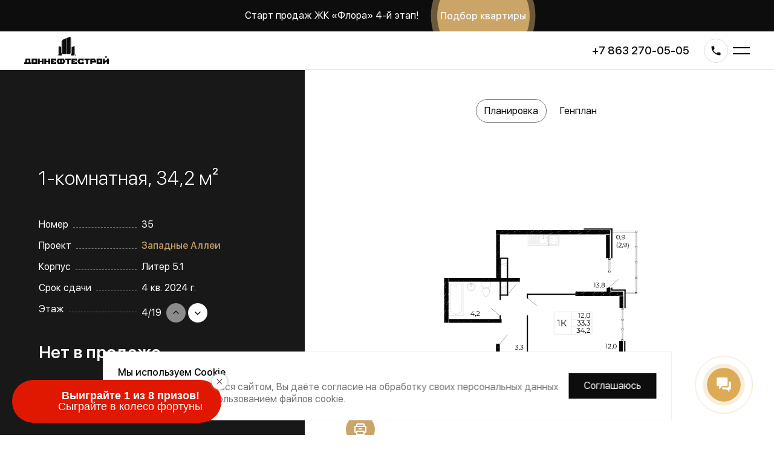

--- FILE ---
content_type: text/html; charset=utf-8
request_url: https://xn--d1acaqraferjjcw.xn--p1ai/flats/4643
body_size: 36932
content:
<!DOCTYPE html><html lang="ru"><head><meta name="viewport" content="width=device-width"/><meta charSet="utf-8"/><link rel="apple-touch-icon" sizes="180x180" href="/favicon/apple-touch-icon.png"/><link rel="icon" type="image/png" sizes="32x32" href="/favicon/favicon-32x32.png"/><link rel="icon" type="image/png" sizes="16x16" href="/favicon/favicon-16x16.png"/><link rel="manifest" href="/favicon/site.webmanifest"/><link rel="mask-icon" href="/favicon/safari-pinned-tab.svg" color="#5bbad5"/><meta name="msapplication-TileColor" content="#2b5797"/><meta name="theme-color" content="#ffffff"/><script>
            (function(w,d,n,c){w.CalltouchDataObject=n;w[n]=function(){w[n]["callbacks"].push(arguments)};if(!w[n]["callbacks"]){w[n]["callbacks"]=[]}w[n]["loaded"]=false;if(typeof c!=="object"){c=[c]}w[n]["counters"]=c;for(var i=0;i<c.length;i+=1){p(c[i])}function p(cId){var a=d.getElementsByTagName("script")[0],s=d.createElement("script"),i=function(){a.parentNode.insertBefore(s,a)},m=typeof Array.prototype.find === 'function',n=m?"init-min.js":"init.js";s.async=true;s.src="https://mod.calltouch.ru/"+n+"?id="+cId;if(w.opera=="[object Opera]"){d.addEventListener("DOMContentLoaded",i,false)}else{i()}}})(window,document,"ct","hhagjnx2");
          </script><script>
              window .__marquiz = [];function marquiz(){window.Marquiz ? Marquiz.add(arguments) : __marquiz.push(arguments)}
              (function(w, d, s, o){
                var j = d.createElement(s); j.async = true; j.src = '//script.marquiz.ru/v2.js';j.onload = function() {
                  if (document.readyState !== 'loading') Marquiz.init(o);
                  else document.addEventListener("DOMContentLoaded", function() {
                    Marquiz.init(o);
                  });
                };
                d.head.insertBefore(j, d.head.firstElementChild);
              })(window, document, 'script', {
                  host: '//quiz.marquiz.ru',
                  region: 'eu',
                  id: '6927088979529a00187c2e71',
                  autoOpen: 45,
                  autoOpenFreq: 'always',
                  openOnExit: true,
                  disableOnMobile: false
                }
              );
            </script><script>
              var js=document.createElement("script");js.async = true;js.src="https://pro.aktivator.top/widget/js/widget.js?"+Date.now();document.getElementsByTagName("head")[0].appendChild(js);
            </script><title>1-комнатная, 34,2 м², №35 - купить в новостройке (ЖК «Западные Аллеи» л. 5.1) в Ростове-на-Дону</title><meta property="og:title" content="1-комнатная, 34,2 м², №35 - купить в новостройке (ЖК «Западные Аллеи» л. 5.1) в Ростове-на-Дону"/><meta property="og:description" content="Застройщик «ДОННЕФТЕСТРОЙ» предлагает купить квартиру в новостройке в Ростове-на-Дону без посредников. Цены. Стоимость квартир. Без посредников."/><meta name="description" content="Застройщик «ДОННЕФТЕСТРОЙ» предлагает купить квартиру в новостройке в Ростове-на-Дону без посредников. Цены. Стоимость квартир. Без посредников."/><meta name="keywords" content="новостройки ростова, продажа квартир, цены, каталог, без посредников, застройщик"/><meta property="og:type" content="article"/><meta property="og:site_name" content="ДОННЕФТЕСТРОЙ"/><meta property="og:url" content="https://xn--d1acaqraferjjcw.xn--p1ai/flats/4643"/><meta property="og:image" content="https://img.xn--d1acaqraferjjcw.xn--p1ai/rs:fill:1046:542:0/plain/production/1721178f01b253260f294e27558cad99bf0c2.svg"/><meta name="next-head-count" content="21"/><meta name="next-font-preconnect"/><link rel="preload" href="/_next/static/css/e09db0e1c0a298b7.css" as="style"/><link rel="stylesheet" href="/_next/static/css/e09db0e1c0a298b7.css" data-n-g=""/><noscript data-n-css=""></noscript><script defer="" nomodule="" src="/_next/static/chunks/polyfills-5cd94c89d3acac5f.js"></script><script src="/_next/static/chunks/webpack-309fbebe2073f18c.js" defer=""></script><script src="/_next/static/chunks/framework-89f2f7d214569455.js" defer=""></script><script src="/_next/static/chunks/main-84e1dc9cd00d8520.js" defer=""></script><script src="/_next/static/chunks/pages/_app-89b7d83c1a5e6461.js" defer=""></script><script src="/_next/static/chunks/cb54706e-ebc76b941573c798.js" defer=""></script><script src="/_next/static/chunks/8945-9fab5fd0751d0127.js" defer=""></script><script src="/_next/static/chunks/190-43a22f75a5e98f94.js" defer=""></script><script src="/_next/static/chunks/4519-71489379620cfc14.js" defer=""></script><script src="/_next/static/chunks/810-b4508c44de9388a9.js" defer=""></script><script src="/_next/static/chunks/5093-1384d002e9daf244.js" defer=""></script><script src="/_next/static/chunks/3098-2c58dbd8583677b2.js" defer=""></script><script src="/_next/static/chunks/3194-4ff2758baa25d099.js" defer=""></script><script src="/_next/static/chunks/3924-fc3162a14af5ae35.js" defer=""></script><script src="/_next/static/chunks/54-bddcb399a3426d41.js" defer=""></script><script src="/_next/static/chunks/7635-926591a5f48f8a08.js" defer=""></script><script src="/_next/static/chunks/8740-c6c05e361b065422.js" defer=""></script><script src="/_next/static/chunks/pages/flats/%5Bid%5D-519cb853cc228cb0.js" defer=""></script><script src="/_next/static/fi5Am1XO60A2svDnp0wUR/_buildManifest.js" defer=""></script><script src="/_next/static/fi5Am1XO60A2svDnp0wUR/_ssgManifest.js" defer=""></script><script src="/_next/static/fi5Am1XO60A2svDnp0wUR/_middlewareManifest.js" defer=""></script></head><body><div id="__next"><style data-emotion="css-global cgav3b">@font-face{font-family:"SF UI Display";font-weight:300;src:url("/fonts/sf-ui-display-light.woff2") format("woff2"),url("/fonts/sf-ui-display-light.woff") format("woff");}@font-face{font-family:"SF UI Display";font-weight:400;src:url("/fonts/sf-ui-display-regular.woff2") format("woff2"),url("/fonts/sf-ui-display-regular.woff") format("woff");}@font-face{font-family:"SF UI Display";font-weight:500;src:url("/fonts/sf-ui-display-medium.woff2") format("woff2"),url("/fonts/sf-ui-display-medium.woff") format("woff");}@font-face{font-family:"SF UI Display";font-weight:600;src:url("/fonts/sf-ui-display-semibold.woff2") format("woff2"),url("/fonts/sf-ui-display-semibold.woff") format("woff");}@font-face{font-family:"SF UI Display";font-weight:800;src:url("/fonts/sf-ui-display-heavy.woff2") format("woff2"),url("/fonts/sf-ui-display-heavy.woff") format("woff");}*{box-sizing:border-box;-webkit-tap-highlight-color:rgba(0,0,0,0);}body{margin:0;font-family:"SF UI Display",sans-serif;font-weight:400;color:#0d0d0d;-webkit-font-smoothing:antialiased;}button{-webkit-appearance:none;-moz-appearance:none;-ms-appearance:none;appearance:none;outline:none;background:none;padding:0;border:none;font-size:inherit;font-family:inherit;color:currentColor;text-align:inherit;}input,textarea{background:none;outline:none;font-family:inherit;-webkit-appearance:none;-moz-appearance:none;-ms-appearance:none;appearance:none;font-size:inherit;color:inherit;}a{color:inherit;-webkit-text-decoration:inherit;text-decoration:inherit;cursor:pointer;}img{width:100%;}@-webkit-keyframes spin{to{-webkit-transform:rotate(1turn);-moz-transform:rotate(1turn);-ms-transform:rotate(1turn);transform:rotate(1turn);}}@keyframes spin{to{-webkit-transform:rotate(1turn);-moz-transform:rotate(1turn);-ms-transform:rotate(1turn);transform:rotate(1turn);}}</style><style data-emotion="css-global 1kqzsuz">#nprogress{pointer-events:none;}#nprogress .bar{background:hsl(37, 48%, 60%);position:fixed;z-index:1031;top:0;left:0;width:100%;height:2px;}#nprogress .peg{display:block;position:absolute;right:0;width:100px;height:100%;box-shadow:0 0 10px hsl(37, 48%, 60%),0 0 5px hsl(37, 48%, 60%);opacity:1.0;-webkit-transform:rotate(3deg) translate(0px,-4px);-moz-transform:rotate(3deg) translate(0px,-4px);-ms-transform:rotate(3deg) translate(0px,-4px);transform:rotate(3deg) translate(0px,-4px);}</style><main><style data-emotion="css 10ad0xw">.css-10ad0xw{overflow:hidden;padding-top:64px;}@media (max-width: 1200px){.css-10ad0xw{padding-top:104px;}}@media (max-width: 767px){.css-10ad0xw{padding-top:32px;}}</style><div class="css-10ad0xw e10r0hc30"><style data-emotion="css o8c751">.css-o8c751{width:90%;max-width:1366px;margin-left:auto;margin-right:auto;}@media (min-width: 1201px){.css-o8c751{display:grid;grid-template-columns:440px 1fr;}}@media (max-width: 1200px){.css-o8c751{display:-webkit-box;display:-webkit-flex;display:-ms-flexbox;display:flex;-webkit-flex-direction:column-reverse;-ms-flex-direction:column-reverse;flex-direction:column-reverse;}}</style><div class="css-o8c751 e10r0hc31"><style data-emotion="css bip1yn">.css-bip1yn{position:relative;padding-right:76px;}@media (min-width: 1201px){.css-bip1yn{display:-webkit-box;display:-webkit-flex;display:-ms-flexbox;display:flex;-webkit-align-items:center;-webkit-box-align:center;-ms-flex-align:center;align-items:center;}}@media (max-width: 1200px){.css-bip1yn{padding-right:0;}}.css-bip1yn::before{content:'';display:block;position:absolute;right:0;top:0;height:100%;width:100vw;background:#181818;}@media (max-width: 1200px){.css-bip1yn::before{right:-5vw;}}</style><div class="css-bip1yn e10r0hc32"><style data-emotion="css 1seibgw">.css-1seibgw{position:relative;}</style><style data-emotion="css frahow">.css-frahow{padding:56px 0;color:#fff;position:relative;}@media (max-width: 767px){.css-frahow{padding:32px 0 40px;}}</style><div class="e10r0hc33 css-frahow e1x22cj70"><style data-emotion="css w4nmna">.css-w4nmna{font-weight:300;line-height:120%;margin-top:0;margin-bottom:0;display:block;font-size:32px;display:block;margin-bottom:48px;}@media (max-width: 767px){.css-w4nmna{font-size:24px;}}@media (max-width: 767px){.css-w4nmna{margin-bottom:24px;}}</style><h1 class="css-w4nmna e1x22cj71">1-комнатная, 34,2 м²</h1><style data-emotion="css 1verege">.css-1verege{margin-bottom:32px;}.css-1verege>*:not(:last-of-type){margin-bottom:16px;}</style><div class="css-1verege e1x22cj72"><style data-emotion="css 10x887j">.css-10x887j{display:-webkit-box;display:-webkit-flex;display:-ms-flexbox;display:flex;}</style><div class="css-10x887j e1x22cj73"><style data-emotion="css 3ur1j3">.css-3ur1j3{width:170px;display:-webkit-box;display:-webkit-flex;display:-ms-flexbox;display:flex;-webkit-align-items:baseline;-webkit-box-align:baseline;-ms-flex-align:baseline;align-items:baseline;}.css-3ur1j3::after{content:'';border-bottom:1px dashed hsl(0, 0%, 46%);margin:0 8px;-webkit-box-flex:1;-webkit-flex-grow:1;-ms-flex-positive:1;flex-grow:1;}@media (max-width: 1200px){.css-3ur1j3{-webkit-box-flex:1;-webkit-flex-grow:1;-ms-flex-positive:1;flex-grow:1;}}</style><span class="css-3ur1j3 e1x22cj74">Номер</span><style data-emotion="css 1uwr2pl">.css-1uwr2pl{white-space:nowrap;}a.css-1uwr2pl{color:hsl(37, 48%, 60%);font-weight:500;}</style><span class="css-1uwr2pl e1x22cj75">35<!-- --></span></div><div class="css-10x887j e1x22cj73"><span class="css-3ur1j3 e1x22cj74">Проект</span><a href="/projects/zapadnye-allei" class="css-1uwr2pl e1x22cj75">Западные Аллеи</a></div><div class="css-10x887j e1x22cj73"><span class="css-3ur1j3 e1x22cj74">Корпус</span><span class="css-1uwr2pl e1x22cj75">Литер <!-- -->5.1<!-- --></span></div><div class="css-10x887j e1x22cj73"><span class="css-3ur1j3 e1x22cj74">Срок сдачи</span><span class="css-1uwr2pl e1x22cj75">4 кв. 2024 г.</span></div><div class="css-10x887j e1x22cj73"><span class="css-3ur1j3 e1x22cj74">Этаж</span><style data-emotion="css hrok44">.css-hrok44{display:-webkit-box;display:-webkit-flex;display:-ms-flexbox;display:flex;-webkit-align-items:center;-webkit-box-align:center;-ms-flex-align:center;align-items:center;}</style><div class="css-hrok44 e1x22cj76"><span>4<!-- -->/<!-- -->19<!-- --></span><style data-emotion="css 17x4a0o">.css-17x4a0o{margin-left:8px;}</style><style data-emotion="css p2ig0g">.css-p2ig0g{display:-webkit-box;display:-webkit-flex;display:-ms-flexbox;display:flex;margin-left:8px;}.css-p2ig0g>*:not(:last-child){margin-right:4px;}</style><div class="e1x22cj77 css-p2ig0g enu7dcz0"><style data-emotion="css 73vhbb">.css-73vhbb{border-radius:50%;display:-webkit-box;display:-webkit-flex;display:-ms-flexbox;display:flex;-webkit-align-items:center;-webkit-box-align:center;-ms-flex-align:center;align-items:center;-webkit-box-pack:center;-ms-flex-pack:center;-webkit-justify-content:center;justify-content:center;width:32px;height:32px;background:#fff;color:#0d0d0d;opacity:.5;}.css-73vhbb svg{width:24px;height:24px;}.css-73vhbb svg{width:14px;height:14px;}</style><div disabled="" class="css-73vhbb e25v6kn0"><style data-emotion="css kbqkpi">.css-kbqkpi{display:block;}</style><svg class="css-kbqkpi e2b8jlr0"><use href="/_next/static/images/sprite-209b6391ee0db367cca44ac98484490a.svg#chevron-up" xlink:href="/_next/static/images/sprite-209b6391ee0db367cca44ac98484490a.svg#chevron-up"></use></svg></div><style data-emotion="css mj9nh9">.css-mj9nh9{border-radius:50%;display:-webkit-box;display:-webkit-flex;display:-ms-flexbox;display:flex;-webkit-align-items:center;-webkit-box-align:center;-ms-flex-align:center;align-items:center;-webkit-box-pack:center;-ms-flex-pack:center;-webkit-justify-content:center;justify-content:center;-webkit-transition:-webkit-transform 175ms;transition:transform 175ms;-webkit-user-select:none;-moz-user-select:none;-ms-user-select:none;user-select:none;cursor:pointer;width:32px;height:32px;background:#fff;color:#0d0d0d;}.css-mj9nh9:hover,.css-mj9nh9:focus{transition-duration:175ms;}.css-mj9nh9:active{-webkit-transform:translateY(2px);-moz-transform:translateY(2px);-ms-transform:translateY(2px);transform:translateY(2px);}.css-mj9nh9 svg{width:24px;height:24px;}.css-mj9nh9 svg{width:14px;height:14px;}</style><a href="/flats/4633" class="css-mj9nh9 e25v6kn0"><svg class="css-kbqkpi e2b8jlr0"><use href="/_next/static/images/sprite-209b6391ee0db367cca44ac98484490a.svg#chevron-down" xlink:href="/_next/static/images/sprite-209b6391ee0db367cca44ac98484490a.svg#chevron-down"></use></svg></a></div></div></div></div><style data-emotion="css 177j86l">.css-177j86l{margin-bottom:24px;}</style><div class="css-177j86l e1x22cj710"><style data-emotion="css 1384nqh">.css-1384nqh{font-size:28px;margin-right:8px;font-weight:600;}</style><span class="css-1384nqh e1x22cj713">Нет в продаже</span></div></div></div><style data-emotion="css 1hynxuf">.css-1hynxuf{padding:48px 0 48px 68px;display:-webkit-box;display:-webkit-flex;display:-ms-flexbox;display:flex;-webkit-flex-direction:column;-ms-flex-direction:column;flex-direction:column;}@media (min-width: 1201px){.css-1hynxuf{position:relative;}.css-1hynxuf::before{content:'';display:block;position:absolute;left:0;bottom:0;width:200%;border-bottom:1px solid hsl(0, 0%, 87%);}}@media (max-width: 1200px){.css-1hynxuf{padding:0;margin-bottom:32px;}}</style><div class="css-1hynxuf e10r0hc34"><style data-emotion="css 1gcmcyb">.css-1gcmcyb{display:-webkit-box;display:-webkit-flex;display:-ms-flexbox;display:flex;-webkit-flex-direction:column;-ms-flex-direction:column;flex-direction:column;-webkit-box-flex:1;-webkit-flex-grow:1;-ms-flex-positive:1;flex-grow:1;}</style><div class="css-1gcmcyb eu777220"><style data-emotion="css 1vbotnm">.css-1vbotnm{margin-bottom:32px;}@media (max-width: 767px){.css-1vbotnm{width:100vw;margin-left:-5vw;overflow-y:hidden;height:42px;}}</style><div class="css-1vbotnm eu777221"><style data-emotion="css 3w5j3f">.css-3w5j3f{display:-webkit-box;display:-webkit-flex;display:-ms-flexbox;display:flex;}@media (min-width: 768px){.css-3w5j3f{-webkit-box-pack:center;-ms-flex-pack:center;-webkit-justify-content:center;justify-content:center;}}@media (max-width: 767px){.css-3w5j3f{padding-bottom:20px;overflow-x:auto;-webkit-overflow-scrolling:touch;}.css-3w5j3f::before,.css-3w5j3f::after{content:'';display:block;width:5vw;-webkit-flex-shrink:0;-ms-flex-negative:0;flex-shrink:0;}}.css-3w5j3f>*:not(:last-of-type){margin-right:8px;}</style><div class="css-3w5j3f eu777222"><style data-emotion="css 2rv8cj">.css-2rv8cj{padding:10px 14px;position:relative;cursor:pointer;white-space:nowrap;}</style><button class="css-2rv8cj eu777223">Планировка<!-- --><style data-emotion="css 1to278p">.css-1to278p{border:1px solid hsl(0, 0%, 46%);border-radius:24px;height:100%;width:100%;position:absolute;top:0;left:0;will-change:transform;pointer-events:none;}</style><div class="css-1to278p eu777224"></div></button><button class="css-2rv8cj eu777223">Генплан<!-- --></button></div></div><style data-emotion="css yuiquj">.css-yuiquj{position:relative;}@media (min-width: 768px){.css-yuiquj{display:grid;grid-template-columns:80px 1fr 80px;}}</style><div class="css-yuiquj eu777226"><div></div><style data-emotion="css 126plkp">.css-126plkp{height:500px;display:-webkit-box;display:-webkit-flex;display:-ms-flexbox;display:flex;-webkit-box-pack:center;-ms-flex-pack:center;-webkit-justify-content:center;justify-content:center;-webkit-align-items:center;-webkit-box-align:center;-ms-flex-align:center;align-items:center;}@media (max-width: 767px){.css-126plkp{height:400px;}}@media (max-width: 374px){.css-126plkp{height:300px;}}</style><div class="css-126plkp eu777225" style="opacity:1"><style data-emotion="css ymv9mr">.css-ymv9mr{position:relative;padding:24px;height:100%;}@media (max-width: 767px){.css-ymv9mr{padding:16px;}}</style><div class="css-ymv9mr e1mk7hpg0"><style data-emotion="css 1oadw05">.css-1oadw05{height:100%;}</style><img src="https://img.xn--d1acaqraferjjcw.xn--p1ai/plain/production/1721178f01b253260f294e27558cad99bf0c2.svg" alt="1-комнатная, 34,2 м²" class="css-1oadw05 e1mk7hpg1"/></div></div><style data-emotion="css 138ro3f">.css-138ro3f{position:absolute;left:0;bottom:0;}@media (max-width: 374px){.css-138ro3f{bottom:-16px;}}</style><style data-emotion="css 1kosag7">.css-1kosag7{border-radius:50%;display:-webkit-box;display:-webkit-flex;display:-ms-flexbox;display:flex;-webkit-align-items:center;-webkit-box-align:center;-ms-flex-align:center;align-items:center;-webkit-box-pack:center;-ms-flex-pack:center;-webkit-justify-content:center;justify-content:center;-webkit-transition:-webkit-transform 175ms;transition:transform 175ms;-webkit-user-select:none;-moz-user-select:none;-ms-user-select:none;user-select:none;cursor:pointer;width:48px;height:48px;background:hsl(37, 48%, 60%);color:#fff;position:absolute;left:0;bottom:0;}.css-1kosag7:hover,.css-1kosag7:focus{transition-duration:175ms;}.css-1kosag7:active{-webkit-transform:translateY(2px);-moz-transform:translateY(2px);-ms-transform:translateY(2px);transform:translateY(2px);}.css-1kosag7 svg{width:24px;height:24px;}@media (max-width: 374px){.css-1kosag7{bottom:-16px;}}</style><a href="https://api.xn--d1acaqraferjjcw.xn--p1ai/pdf/flats/4643" target="_blank" class="eu777227 css-1kosag7 e25v6kn0"><svg class="css-kbqkpi e2b8jlr0"><use href="/_next/static/images/sprite-209b6391ee0db367cca44ac98484490a.svg#print" xlink:href="/_next/static/images/sprite-209b6391ee0db367cca44ac98484490a.svg#print"></use></svg></a></div></div></div></div></div><style data-emotion="css bl7wc4">.css-bl7wc4{margin-top:96px;}@media (max-width: 767px){.css-bl7wc4{margin-top:40px;}}</style><style data-emotion="css 1yg2wvw">.css-1yg2wvw{margin-top:65px;}@media (max-width: 767px){.css-1yg2wvw{margin-top:32px;}}</style><style data-emotion="css sssuej">.css-sssuej{margin-top:65px;}@media (max-width: 767px){.css-sssuej{margin-top:32px;}}</style><section class="exrg8u63 css-sssuej ebbgire0"><style data-emotion="css rma0kv">.css-rma0kv{width:90%;max-width:1366px;margin-left:auto;margin-right:auto;}</style><div class="css-rma0kv esshtsn0"><style data-emotion="css t0aqa3">.css-t0aqa3{font-weight:300;line-height:120%;margin-top:0;margin-bottom:0;display:block;font-size:32px;margin-bottom:32px;}@media (max-width: 767px){.css-t0aqa3{font-size:24px;}}@media (max-width: 767px){.css-t0aqa3{margin-bottom:24px;}}</style><span class="css-t0aqa3 ebbgire1">Галерея объекта</span></div><style data-emotion="css 1huazuo">.css-1huazuo{color:#fff;height:100%;}</style><div class="css-1huazuo e1tk8vd90"><div class="swiper-container"><div class="swiper-wrapper"><div class="swiper-slide"><style data-emotion="css b9y6nx">.css-b9y6nx{position:relative;}.css-b9y6nx img{position:absolute;width:100%;height:100%;object-fit:cover;object-position:center;top:0;}</style><div class="css-b9y6nx e1tk8vd91"><style data-emotion="css 46m61">.css-46m61{padding-top:40%;}</style><div class="css-46m61 ebbgire2"><picture><source media="(max-width: 767px)" data-srcset="https://img.xn--d1acaqraferjjcw.xn--p1ai/rs:fill:768:1018:0/el:1/plain/production/e5ae5d2f682302550cb22fa007956c45a9ae0.jpg"/><source media="(max-width: 1200px)" data-srcset="https://img.xn--d1acaqraferjjcw.xn--p1ai/rs:fill:1200:0:0/plain/production/e5ae5d2f682302550cb22fa007956c45a9ae0.jpg"/><img class="swiper-lazy" data-src="https://img.xn--d1acaqraferjjcw.xn--p1ai/rs:fill:1920:0:0/plain/production/e5ae5d2f682302550cb22fa007956c45a9ae0.jpg" src="https://img.xn--d1acaqraferjjcw.xn--p1ai/rs:fill:800:0:0/bl:50/plain/production/e5ae5d2f682302550cb22fa007956c45a9ae0.jpg"/></picture></div></div></div><div class="swiper-slide"><div class="css-b9y6nx e1tk8vd91"><div class="css-46m61 ebbgire2"><picture><source media="(max-width: 767px)" data-srcset="https://img.xn--d1acaqraferjjcw.xn--p1ai/rs:fill:768:1018:0/el:1/plain/production/7e5f659b04ce92f94518ac3c93e9c95b61db5.JPG"/><source media="(max-width: 1200px)" data-srcset="https://img.xn--d1acaqraferjjcw.xn--p1ai/rs:fill:1200:0:0/plain/production/7e5f659b04ce92f94518ac3c93e9c95b61db5.JPG"/><img class="swiper-lazy" data-src="https://img.xn--d1acaqraferjjcw.xn--p1ai/rs:fill:1920:0:0/plain/production/7e5f659b04ce92f94518ac3c93e9c95b61db5.JPG" src="https://img.xn--d1acaqraferjjcw.xn--p1ai/rs:fill:800:0:0/bl:50/plain/production/7e5f659b04ce92f94518ac3c93e9c95b61db5.JPG"/></picture></div></div></div><div class="swiper-slide"><div class="css-b9y6nx e1tk8vd91"><div class="css-46m61 ebbgire2"><picture><source media="(max-width: 767px)" data-srcset="https://img.xn--d1acaqraferjjcw.xn--p1ai/rs:fill:768:1018:0/el:1/plain/production/6a4ed371815fa2f3b44f28b3ffd722dbd3163.jpg"/><source media="(max-width: 1200px)" data-srcset="https://img.xn--d1acaqraferjjcw.xn--p1ai/rs:fill:1200:0:0/plain/production/6a4ed371815fa2f3b44f28b3ffd722dbd3163.jpg"/><img class="swiper-lazy" data-src="https://img.xn--d1acaqraferjjcw.xn--p1ai/rs:fill:1920:0:0/plain/production/6a4ed371815fa2f3b44f28b3ffd722dbd3163.jpg" src="https://img.xn--d1acaqraferjjcw.xn--p1ai/rs:fill:800:0:0/bl:50/plain/production/6a4ed371815fa2f3b44f28b3ffd722dbd3163.jpg"/></picture></div></div></div><div class="swiper-slide"><div class="css-b9y6nx e1tk8vd91"><div class="css-46m61 ebbgire2"><picture><source media="(max-width: 767px)" data-srcset="https://img.xn--d1acaqraferjjcw.xn--p1ai/rs:fill:768:1018:0/el:1/plain/production/6c1fb6123770b971eb0dae7a07bed12768154.jpg"/><source media="(max-width: 1200px)" data-srcset="https://img.xn--d1acaqraferjjcw.xn--p1ai/rs:fill:1200:0:0/plain/production/6c1fb6123770b971eb0dae7a07bed12768154.jpg"/><img class="swiper-lazy" data-src="https://img.xn--d1acaqraferjjcw.xn--p1ai/rs:fill:1920:0:0/plain/production/6c1fb6123770b971eb0dae7a07bed12768154.jpg" src="https://img.xn--d1acaqraferjjcw.xn--p1ai/rs:fill:800:0:0/bl:50/plain/production/6c1fb6123770b971eb0dae7a07bed12768154.jpg"/></picture></div></div></div><div class="swiper-slide"><div class="css-b9y6nx e1tk8vd91"><div class="css-46m61 ebbgire2"><picture><source media="(max-width: 767px)" data-srcset="https://img.xn--d1acaqraferjjcw.xn--p1ai/rs:fill:768:1018:0/el:1/plain/production/065700e7efa4040c78fd9d58a91fa296b6452.jpg"/><source media="(max-width: 1200px)" data-srcset="https://img.xn--d1acaqraferjjcw.xn--p1ai/rs:fill:1200:0:0/plain/production/065700e7efa4040c78fd9d58a91fa296b6452.jpg"/><img class="swiper-lazy" data-src="https://img.xn--d1acaqraferjjcw.xn--p1ai/rs:fill:1920:0:0/plain/production/065700e7efa4040c78fd9d58a91fa296b6452.jpg" src="https://img.xn--d1acaqraferjjcw.xn--p1ai/rs:fill:800:0:0/bl:50/plain/production/065700e7efa4040c78fd9d58a91fa296b6452.jpg"/></picture></div></div></div><div class="swiper-slide"><div class="css-b9y6nx e1tk8vd91"><div class="css-46m61 ebbgire2"><picture><source media="(max-width: 767px)" data-srcset="https://img.xn--d1acaqraferjjcw.xn--p1ai/rs:fill:768:1018:0/el:1/plain/production/de1d69428ee539a3a9084d4815f82da99cc93.JPG"/><source media="(max-width: 1200px)" data-srcset="https://img.xn--d1acaqraferjjcw.xn--p1ai/rs:fill:1200:0:0/plain/production/de1d69428ee539a3a9084d4815f82da99cc93.JPG"/><img class="swiper-lazy" data-src="https://img.xn--d1acaqraferjjcw.xn--p1ai/rs:fill:1920:0:0/plain/production/de1d69428ee539a3a9084d4815f82da99cc93.JPG" src="https://img.xn--d1acaqraferjjcw.xn--p1ai/rs:fill:800:0:0/bl:50/plain/production/de1d69428ee539a3a9084d4815f82da99cc93.JPG"/></picture></div></div></div><div class="swiper-slide"><div class="css-b9y6nx e1tk8vd91"><div class="css-46m61 ebbgire2"><picture><source media="(max-width: 767px)" data-srcset="https://img.xn--d1acaqraferjjcw.xn--p1ai/rs:fill:768:1018:0/el:1/plain/production/379256362e3a78c7b36d92516b691720dd6dd.JPG"/><source media="(max-width: 1200px)" data-srcset="https://img.xn--d1acaqraferjjcw.xn--p1ai/rs:fill:1200:0:0/plain/production/379256362e3a78c7b36d92516b691720dd6dd.JPG"/><img class="swiper-lazy" data-src="https://img.xn--d1acaqraferjjcw.xn--p1ai/rs:fill:1920:0:0/plain/production/379256362e3a78c7b36d92516b691720dd6dd.JPG" src="https://img.xn--d1acaqraferjjcw.xn--p1ai/rs:fill:800:0:0/bl:50/plain/production/379256362e3a78c7b36d92516b691720dd6dd.JPG"/></picture></div></div></div><div class="swiper-slide"><div class="css-b9y6nx e1tk8vd91"><div class="css-46m61 ebbgire2"><picture><source media="(max-width: 767px)" data-srcset="https://img.xn--d1acaqraferjjcw.xn--p1ai/rs:fill:768:1018:0/el:1/plain/production/8ebe7f5bfb3fad70e5c0d2626ac1a806ac11f.JPG"/><source media="(max-width: 1200px)" data-srcset="https://img.xn--d1acaqraferjjcw.xn--p1ai/rs:fill:1200:0:0/plain/production/8ebe7f5bfb3fad70e5c0d2626ac1a806ac11f.JPG"/><img class="swiper-lazy" data-src="https://img.xn--d1acaqraferjjcw.xn--p1ai/rs:fill:1920:0:0/plain/production/8ebe7f5bfb3fad70e5c0d2626ac1a806ac11f.JPG" src="https://img.xn--d1acaqraferjjcw.xn--p1ai/rs:fill:800:0:0/bl:50/plain/production/8ebe7f5bfb3fad70e5c0d2626ac1a806ac11f.JPG"/></picture></div></div></div><div class="swiper-slide"><div class="css-b9y6nx e1tk8vd91"><div class="css-46m61 ebbgire2"><picture><source media="(max-width: 767px)" data-srcset="https://img.xn--d1acaqraferjjcw.xn--p1ai/rs:fill:768:1018:0/el:1/plain/production/343e9e88127ae56f6d8463092037c17558d62.JPG"/><source media="(max-width: 1200px)" data-srcset="https://img.xn--d1acaqraferjjcw.xn--p1ai/rs:fill:1200:0:0/plain/production/343e9e88127ae56f6d8463092037c17558d62.JPG"/><img class="swiper-lazy" data-src="https://img.xn--d1acaqraferjjcw.xn--p1ai/rs:fill:1920:0:0/plain/production/343e9e88127ae56f6d8463092037c17558d62.JPG" src="https://img.xn--d1acaqraferjjcw.xn--p1ai/rs:fill:800:0:0/bl:50/plain/production/343e9e88127ae56f6d8463092037c17558d62.JPG"/></picture></div></div></div><div class="swiper-slide"><div class="css-b9y6nx e1tk8vd91"><div class="css-46m61 ebbgire2"><picture><source media="(max-width: 767px)" data-srcset="https://img.xn--d1acaqraferjjcw.xn--p1ai/rs:fill:768:1018:0/el:1/plain/production/6d7d9c64f51fddadedc6934e9260def2f07ef.JPG"/><source media="(max-width: 1200px)" data-srcset="https://img.xn--d1acaqraferjjcw.xn--p1ai/rs:fill:1200:0:0/plain/production/6d7d9c64f51fddadedc6934e9260def2f07ef.JPG"/><img class="swiper-lazy" data-src="https://img.xn--d1acaqraferjjcw.xn--p1ai/rs:fill:1920:0:0/plain/production/6d7d9c64f51fddadedc6934e9260def2f07ef.JPG" src="https://img.xn--d1acaqraferjjcw.xn--p1ai/rs:fill:800:0:0/bl:50/plain/production/6d7d9c64f51fddadedc6934e9260def2f07ef.JPG"/></picture></div></div></div><div class="swiper-slide"><div class="css-b9y6nx e1tk8vd91"><div class="css-46m61 ebbgire2"><picture><source media="(max-width: 767px)" data-srcset="https://img.xn--d1acaqraferjjcw.xn--p1ai/rs:fill:768:1018:0/el:1/plain/production/f03e579daede0505523f7bd367d4c6aecac6d.JPG"/><source media="(max-width: 1200px)" data-srcset="https://img.xn--d1acaqraferjjcw.xn--p1ai/rs:fill:1200:0:0/plain/production/f03e579daede0505523f7bd367d4c6aecac6d.JPG"/><img class="swiper-lazy" data-src="https://img.xn--d1acaqraferjjcw.xn--p1ai/rs:fill:1920:0:0/plain/production/f03e579daede0505523f7bd367d4c6aecac6d.JPG" src="https://img.xn--d1acaqraferjjcw.xn--p1ai/rs:fill:800:0:0/bl:50/plain/production/f03e579daede0505523f7bd367d4c6aecac6d.JPG"/></picture></div></div></div><div class="swiper-slide"><div class="css-b9y6nx e1tk8vd91"><div class="css-46m61 ebbgire2"><picture><source media="(max-width: 767px)" data-srcset="https://img.xn--d1acaqraferjjcw.xn--p1ai/rs:fill:768:1018:0/el:1/plain/production/970d9f9958006700982dd394ffe7342d02785.JPG"/><source media="(max-width: 1200px)" data-srcset="https://img.xn--d1acaqraferjjcw.xn--p1ai/rs:fill:1200:0:0/plain/production/970d9f9958006700982dd394ffe7342d02785.JPG"/><img class="swiper-lazy" data-src="https://img.xn--d1acaqraferjjcw.xn--p1ai/rs:fill:1920:0:0/plain/production/970d9f9958006700982dd394ffe7342d02785.JPG" src="https://img.xn--d1acaqraferjjcw.xn--p1ai/rs:fill:800:0:0/bl:50/plain/production/970d9f9958006700982dd394ffe7342d02785.JPG"/></picture></div></div></div><div class="swiper-slide"><div class="css-b9y6nx e1tk8vd91"><div class="css-46m61 ebbgire2"><picture><source media="(max-width: 767px)" data-srcset="https://img.xn--d1acaqraferjjcw.xn--p1ai/rs:fill:768:1018:0/el:1/plain/production/13e70bfc0530b0e6f650bb5007df5089b1710.JPG"/><source media="(max-width: 1200px)" data-srcset="https://img.xn--d1acaqraferjjcw.xn--p1ai/rs:fill:1200:0:0/plain/production/13e70bfc0530b0e6f650bb5007df5089b1710.JPG"/><img class="swiper-lazy" data-src="https://img.xn--d1acaqraferjjcw.xn--p1ai/rs:fill:1920:0:0/plain/production/13e70bfc0530b0e6f650bb5007df5089b1710.JPG" src="https://img.xn--d1acaqraferjjcw.xn--p1ai/rs:fill:800:0:0/bl:50/plain/production/13e70bfc0530b0e6f650bb5007df5089b1710.JPG"/></picture></div></div></div><div class="swiper-slide"><div class="css-b9y6nx e1tk8vd91"><div class="css-46m61 ebbgire2"><picture><source media="(max-width: 767px)" data-srcset="https://img.xn--d1acaqraferjjcw.xn--p1ai/rs:fill:768:1018:0/el:1/plain/production/f4224e1e3461a1b0d26690d828b0730933ab2.JPG"/><source media="(max-width: 1200px)" data-srcset="https://img.xn--d1acaqraferjjcw.xn--p1ai/rs:fill:1200:0:0/plain/production/f4224e1e3461a1b0d26690d828b0730933ab2.JPG"/><img class="swiper-lazy" data-src="https://img.xn--d1acaqraferjjcw.xn--p1ai/rs:fill:1920:0:0/plain/production/f4224e1e3461a1b0d26690d828b0730933ab2.JPG" src="https://img.xn--d1acaqraferjjcw.xn--p1ai/rs:fill:800:0:0/bl:50/plain/production/f4224e1e3461a1b0d26690d828b0730933ab2.JPG"/></picture></div></div></div><div class="swiper-slide"><div class="css-b9y6nx e1tk8vd91"><div class="css-46m61 ebbgire2"><picture><source media="(max-width: 767px)" data-srcset="https://img.xn--d1acaqraferjjcw.xn--p1ai/rs:fill:768:1018:0/el:1/plain/production/fda4f0f6cde6cde6f3376b2b53d08b8510e12.JPG"/><source media="(max-width: 1200px)" data-srcset="https://img.xn--d1acaqraferjjcw.xn--p1ai/rs:fill:1200:0:0/plain/production/fda4f0f6cde6cde6f3376b2b53d08b8510e12.JPG"/><img class="swiper-lazy" data-src="https://img.xn--d1acaqraferjjcw.xn--p1ai/rs:fill:1920:0:0/plain/production/fda4f0f6cde6cde6f3376b2b53d08b8510e12.JPG" src="https://img.xn--d1acaqraferjjcw.xn--p1ai/rs:fill:800:0:0/bl:50/plain/production/fda4f0f6cde6cde6f3376b2b53d08b8510e12.JPG"/></picture></div></div></div><div class="swiper-slide"><div class="css-b9y6nx e1tk8vd91"><div class="css-46m61 ebbgire2"><picture><source media="(max-width: 767px)" data-srcset="https://img.xn--d1acaqraferjjcw.xn--p1ai/rs:fill:768:1018:0/el:1/plain/production/0049563c99f37a8ebca8990ec22662a1b3296.JPG"/><source media="(max-width: 1200px)" data-srcset="https://img.xn--d1acaqraferjjcw.xn--p1ai/rs:fill:1200:0:0/plain/production/0049563c99f37a8ebca8990ec22662a1b3296.JPG"/><img class="swiper-lazy" data-src="https://img.xn--d1acaqraferjjcw.xn--p1ai/rs:fill:1920:0:0/plain/production/0049563c99f37a8ebca8990ec22662a1b3296.JPG" src="https://img.xn--d1acaqraferjjcw.xn--p1ai/rs:fill:800:0:0/bl:50/plain/production/0049563c99f37a8ebca8990ec22662a1b3296.JPG"/></picture></div></div></div><div class="swiper-slide"><div class="css-b9y6nx e1tk8vd91"><div class="css-46m61 ebbgire2"><picture><source media="(max-width: 767px)" data-srcset="https://img.xn--d1acaqraferjjcw.xn--p1ai/rs:fill:768:1018:0/el:1/plain/production/a44af1347de0b0bfba6e74177a6eb6afb8fca.JPG"/><source media="(max-width: 1200px)" data-srcset="https://img.xn--d1acaqraferjjcw.xn--p1ai/rs:fill:1200:0:0/plain/production/a44af1347de0b0bfba6e74177a6eb6afb8fca.JPG"/><img class="swiper-lazy" data-src="https://img.xn--d1acaqraferjjcw.xn--p1ai/rs:fill:1920:0:0/plain/production/a44af1347de0b0bfba6e74177a6eb6afb8fca.JPG" src="https://img.xn--d1acaqraferjjcw.xn--p1ai/rs:fill:800:0:0/bl:50/plain/production/a44af1347de0b0bfba6e74177a6eb6afb8fca.JPG"/></picture></div></div></div><div class="swiper-slide"><div class="css-b9y6nx e1tk8vd91"><div class="css-46m61 ebbgire2"><picture><source media="(max-width: 767px)" data-srcset="https://img.xn--d1acaqraferjjcw.xn--p1ai/rs:fill:768:1018:0/el:1/plain/production/e493999b47ee03d65083074bd587420aeaa69.JPG"/><source media="(max-width: 1200px)" data-srcset="https://img.xn--d1acaqraferjjcw.xn--p1ai/rs:fill:1200:0:0/plain/production/e493999b47ee03d65083074bd587420aeaa69.JPG"/><img class="swiper-lazy" data-src="https://img.xn--d1acaqraferjjcw.xn--p1ai/rs:fill:1920:0:0/plain/production/e493999b47ee03d65083074bd587420aeaa69.JPG" src="https://img.xn--d1acaqraferjjcw.xn--p1ai/rs:fill:800:0:0/bl:50/plain/production/e493999b47ee03d65083074bd587420aeaa69.JPG"/></picture></div></div></div><div class="swiper-slide"><div class="css-b9y6nx e1tk8vd91"><div class="css-46m61 ebbgire2"><picture><source media="(max-width: 767px)" data-srcset="https://img.xn--d1acaqraferjjcw.xn--p1ai/rs:fill:768:1018:0/el:1/plain/production/9144fd73623bde1d0b88bb42bf6c8172d4057.JPG"/><source media="(max-width: 1200px)" data-srcset="https://img.xn--d1acaqraferjjcw.xn--p1ai/rs:fill:1200:0:0/plain/production/9144fd73623bde1d0b88bb42bf6c8172d4057.JPG"/><img class="swiper-lazy" data-src="https://img.xn--d1acaqraferjjcw.xn--p1ai/rs:fill:1920:0:0/plain/production/9144fd73623bde1d0b88bb42bf6c8172d4057.JPG" src="https://img.xn--d1acaqraferjjcw.xn--p1ai/rs:fill:800:0:0/bl:50/plain/production/9144fd73623bde1d0b88bb42bf6c8172d4057.JPG"/></picture></div></div></div><div class="swiper-slide"><div class="css-b9y6nx e1tk8vd91"><div class="css-46m61 ebbgire2"><picture><source media="(max-width: 767px)" data-srcset="https://img.xn--d1acaqraferjjcw.xn--p1ai/rs:fill:768:1018:0/el:1/plain/production/f57489fcd1e50ab8113511d2d1a0bf18e681c.JPG"/><source media="(max-width: 1200px)" data-srcset="https://img.xn--d1acaqraferjjcw.xn--p1ai/rs:fill:1200:0:0/plain/production/f57489fcd1e50ab8113511d2d1a0bf18e681c.JPG"/><img class="swiper-lazy" data-src="https://img.xn--d1acaqraferjjcw.xn--p1ai/rs:fill:1920:0:0/plain/production/f57489fcd1e50ab8113511d2d1a0bf18e681c.JPG" src="https://img.xn--d1acaqraferjjcw.xn--p1ai/rs:fill:800:0:0/bl:50/plain/production/f57489fcd1e50ab8113511d2d1a0bf18e681c.JPG"/></picture></div></div></div><div class="swiper-slide"><div class="css-b9y6nx e1tk8vd91"><div class="css-46m61 ebbgire2"><picture><source media="(max-width: 767px)" data-srcset="https://img.xn--d1acaqraferjjcw.xn--p1ai/rs:fill:768:1018:0/el:1/plain/production/2fda7ab91649e40768b590757f19ae1f5f04c.JPG"/><source media="(max-width: 1200px)" data-srcset="https://img.xn--d1acaqraferjjcw.xn--p1ai/rs:fill:1200:0:0/plain/production/2fda7ab91649e40768b590757f19ae1f5f04c.JPG"/><img class="swiper-lazy" data-src="https://img.xn--d1acaqraferjjcw.xn--p1ai/rs:fill:1920:0:0/plain/production/2fda7ab91649e40768b590757f19ae1f5f04c.JPG" src="https://img.xn--d1acaqraferjjcw.xn--p1ai/rs:fill:800:0:0/bl:50/plain/production/2fda7ab91649e40768b590757f19ae1f5f04c.JPG"/></picture></div></div></div><div class="swiper-slide"><div class="css-b9y6nx e1tk8vd91"><div class="css-46m61 ebbgire2"><picture><source media="(max-width: 767px)" data-srcset="https://img.xn--d1acaqraferjjcw.xn--p1ai/rs:fill:768:1018:0/el:1/plain/production/2ef3ec810af56ab9da89c9c4ac2339c33c8d3.JPG"/><source media="(max-width: 1200px)" data-srcset="https://img.xn--d1acaqraferjjcw.xn--p1ai/rs:fill:1200:0:0/plain/production/2ef3ec810af56ab9da89c9c4ac2339c33c8d3.JPG"/><img class="swiper-lazy" data-src="https://img.xn--d1acaqraferjjcw.xn--p1ai/rs:fill:1920:0:0/plain/production/2ef3ec810af56ab9da89c9c4ac2339c33c8d3.JPG" src="https://img.xn--d1acaqraferjjcw.xn--p1ai/rs:fill:800:0:0/bl:50/plain/production/2ef3ec810af56ab9da89c9c4ac2339c33c8d3.JPG"/></picture></div></div></div><div class="swiper-slide"><div class="css-b9y6nx e1tk8vd91"><div class="css-46m61 ebbgire2"><picture><source media="(max-width: 767px)" data-srcset="https://img.xn--d1acaqraferjjcw.xn--p1ai/rs:fill:768:1018:0/el:1/plain/production/e6aa09b2f4cc5688f669cd74f7b13e82df190.JPG"/><source media="(max-width: 1200px)" data-srcset="https://img.xn--d1acaqraferjjcw.xn--p1ai/rs:fill:1200:0:0/plain/production/e6aa09b2f4cc5688f669cd74f7b13e82df190.JPG"/><img class="swiper-lazy" data-src="https://img.xn--d1acaqraferjjcw.xn--p1ai/rs:fill:1920:0:0/plain/production/e6aa09b2f4cc5688f669cd74f7b13e82df190.JPG" src="https://img.xn--d1acaqraferjjcw.xn--p1ai/rs:fill:800:0:0/bl:50/plain/production/e6aa09b2f4cc5688f669cd74f7b13e82df190.JPG"/></picture></div></div></div><div class="swiper-slide"><div class="css-b9y6nx e1tk8vd91"><div class="css-46m61 ebbgire2"><picture><source media="(max-width: 767px)" data-srcset="https://img.xn--d1acaqraferjjcw.xn--p1ai/rs:fill:768:1018:0/el:1/plain/production/d28fe815576221237998f1a014105a7052641.JPG"/><source media="(max-width: 1200px)" data-srcset="https://img.xn--d1acaqraferjjcw.xn--p1ai/rs:fill:1200:0:0/plain/production/d28fe815576221237998f1a014105a7052641.JPG"/><img class="swiper-lazy" data-src="https://img.xn--d1acaqraferjjcw.xn--p1ai/rs:fill:1920:0:0/plain/production/d28fe815576221237998f1a014105a7052641.JPG" src="https://img.xn--d1acaqraferjjcw.xn--p1ai/rs:fill:800:0:0/bl:50/plain/production/d28fe815576221237998f1a014105a7052641.JPG"/></picture></div></div></div><div class="swiper-slide"><div class="css-b9y6nx e1tk8vd91"><div class="css-46m61 ebbgire2"><picture><source media="(max-width: 767px)" data-srcset="https://img.xn--d1acaqraferjjcw.xn--p1ai/rs:fill:768:1018:0/el:1/plain/production/c9ff39bb578efd03326f95143db45ecc8fd18.JPG"/><source media="(max-width: 1200px)" data-srcset="https://img.xn--d1acaqraferjjcw.xn--p1ai/rs:fill:1200:0:0/plain/production/c9ff39bb578efd03326f95143db45ecc8fd18.JPG"/><img class="swiper-lazy" data-src="https://img.xn--d1acaqraferjjcw.xn--p1ai/rs:fill:1920:0:0/plain/production/c9ff39bb578efd03326f95143db45ecc8fd18.JPG" src="https://img.xn--d1acaqraferjjcw.xn--p1ai/rs:fill:800:0:0/bl:50/plain/production/c9ff39bb578efd03326f95143db45ecc8fd18.JPG"/></picture></div></div></div><div class="swiper-slide"><div class="css-b9y6nx e1tk8vd91"><div class="css-46m61 ebbgire2"><picture><source media="(max-width: 767px)" data-srcset="https://img.xn--d1acaqraferjjcw.xn--p1ai/rs:fill:768:1018:0/el:1/plain/production/19e0324a035cdd064eb6bf98042b7354461cb.JPG"/><source media="(max-width: 1200px)" data-srcset="https://img.xn--d1acaqraferjjcw.xn--p1ai/rs:fill:1200:0:0/plain/production/19e0324a035cdd064eb6bf98042b7354461cb.JPG"/><img class="swiper-lazy" data-src="https://img.xn--d1acaqraferjjcw.xn--p1ai/rs:fill:1920:0:0/plain/production/19e0324a035cdd064eb6bf98042b7354461cb.JPG" src="https://img.xn--d1acaqraferjjcw.xn--p1ai/rs:fill:800:0:0/bl:50/plain/production/19e0324a035cdd064eb6bf98042b7354461cb.JPG"/></picture></div></div></div></div><style data-emotion="css p23u91">.css-p23u91{position:absolute;left:56px;bottom:40px;z-index:1;display:-webkit-box;display:-webkit-flex;display:-ms-flexbox;display:flex;-webkit-align-items:center;-webkit-box-align:center;-ms-flex-align:center;align-items:center;}@media (max-width: 1023px){.css-p23u91{bottom:16px;}}@media (max-width: 767px){.css-p23u91{left:unset;right:5%;}}</style><div class="css-p23u91 e1tk8vd93"><style data-emotion="css 1c1kk6s">.css-1c1kk6s:not(:last-of-type){margin-right:8px;}@media (min-width: 768px){.css-1c1kk6s:last-of-type{margin-right:20px;}}</style><style data-emotion="css 3cdru">.css-3cdru{border-radius:50%;display:-webkit-box;display:-webkit-flex;display:-ms-flexbox;display:flex;-webkit-align-items:center;-webkit-box-align:center;-ms-flex-align:center;align-items:center;-webkit-box-pack:center;-ms-flex-pack:center;-webkit-justify-content:center;justify-content:center;-webkit-transition:-webkit-transform 175ms;transition:transform 175ms;-webkit-user-select:none;-moz-user-select:none;-ms-user-select:none;user-select:none;cursor:pointer;width:40px;height:40px;background:#fff;color:#0d0d0d;}.css-3cdru:hover,.css-3cdru:focus{transition-duration:175ms;}.css-3cdru:active{-webkit-transform:translateY(2px);-moz-transform:translateY(2px);-ms-transform:translateY(2px);transform:translateY(2px);}.css-3cdru svg{width:24px;height:24px;}.css-3cdru svg{width:20px;height:20px;}.css-3cdru:not(:last-of-type){margin-right:8px;}@media (min-width: 768px){.css-3cdru:last-of-type{margin-right:20px;}}</style><button class="e1tk8vd94 css-3cdru e25v6kn0"><style data-emotion="css kbqkpi">.css-kbqkpi{display:block;}</style><svg class="css-kbqkpi e2b8jlr0"><use href="/_next/static/images/sprite-209b6391ee0db367cca44ac98484490a.svg#chevron-left" xlink:href="/_next/static/images/sprite-209b6391ee0db367cca44ac98484490a.svg#chevron-left"></use></svg></button><button class="e1tk8vd94 css-3cdru e25v6kn0"><svg class="css-kbqkpi e2b8jlr0"><use href="/_next/static/images/sprite-209b6391ee0db367cca44ac98484490a.svg#chevron-right" xlink:href="/_next/static/images/sprite-209b6391ee0db367cca44ac98484490a.svg#chevron-right"></use></svg></button><style data-emotion="css 8eu37y">.css-8eu37y{width:60px;text-align:right;background:rgba(0,0,0,.3);border-radius:20px;padding:6px 12px;display:block;-webkit-backdrop-filter:blur(10px);backdrop-filter:blur(10px);font-size:14px;}@media (max-width: 767px){.css-8eu37y{display:none;}}</style><span class="css-8eu37y e1tk8vd95">01<!-- -->/<!-- -->26<!-- --></span></div></div></div></section><style data-emotion="css kabnsr">@media (min-width: 768px){.css-kabnsr{margin-top:80px;}}</style><style data-emotion="css el1145">@media (min-width: 768px){.css-el1145{margin-top:80px;}}</style><div id="infrastructureMap" class="exrg8u64 css-el1145 e1p9tmzi0"><style data-emotion="css bhg5tg">.css-bhg5tg{position:relative;height:600px;}@media (max-width: 1023px){.css-bhg5tg{display:none;}}</style><div class="css-bhg5tg e1g8sb880"><style data-emotion="css 1acfo84">.css-1acfo84{padding:40px 32px 24px;background:#fff;position:absolute;left:32px;top:24px;bottom:24px;width:400px;display:-webkit-box;display:-webkit-flex;display:-ms-flexbox;display:flex;-webkit-flex-direction:column;-ms-flex-direction:column;flex-direction:column;}@media (max-width: 767px){.css-1acfo84{display:none;}}</style><div class="css-1acfo84 ep1o86i0"><style data-emotion="css nd2zqg">.css-nd2zqg{font-size:24px;font-weight:300;margin-bottom:16px;display:block;}</style><span class="css-nd2zqg ep1o86i1">Расположение</span><style data-emotion="css 1gcmcyb">.css-1gcmcyb{display:-webkit-box;display:-webkit-flex;display:-ms-flexbox;display:flex;-webkit-flex-direction:column;-ms-flex-direction:column;flex-direction:column;-webkit-box-flex:1;-webkit-flex-grow:1;-ms-flex-positive:1;flex-grow:1;}</style><div class="css-1gcmcyb ep1o86i2" style="opacity:0;transform:translateX(-30px) translateZ(0)"><style data-emotion="css 2fahz1">.css-2fahz1{margin-bottom:16px;}</style><img src="https://img.xn--d1acaqraferjjcw.xn--p1ai/rs:fill:640:0:0/plain/production/f665dd676df7af3fb57e29699774258dc2b8a.jpg" class="css-2fahz1 ep1o86i3"/><style data-emotion="css vqymup">.css-vqymup{border-bottom:1px solid hsl(0, 0%, 87%);padding-bottom:20px;display:-webkit-box;display:-webkit-flex;display:-ms-flexbox;display:flex;margin-bottom:24px;}.css-vqymup span:first-of-type{font-weight:500;margin-bottom:4px;display:block;}.css-vqymup span:last-of-type{font-size:14px;color:hsl(0, 0%, 46%);}.css-vqymup svg{width:24px;height:24px;margin-right:8px;}</style><div class="css-vqymup ep1o86i4"><style data-emotion="css kbqkpi">.css-kbqkpi{display:block;}</style><svg class="css-kbqkpi e2b8jlr0"><use href="/_next/static/images/sprite-209b6391ee0db367cca44ac98484490a.svg#location-border" xlink:href="/_next/static/images/sprite-209b6391ee0db367cca44ac98484490a.svg#location-border"></use></svg><div><span>Западные Аллеи</span><span>пр. Маршала Жукова / ул. Ткачева</span></div></div><style data-emotion="css zdqkyb">.css-zdqkyb{display:-webkit-box;display:-webkit-flex;display:-ms-flexbox;display:flex;-webkit-align-items:center;-webkit-box-align:center;-ms-flex-align:center;align-items:center;width:100%;cursor:pointer;margin-bottom:auto;}</style><button class="css-zdqkyb ep1o86i5"><style data-emotion="css 1fzxf3j">.css-1fzxf3j{width:32px;height:32px;background-repeat:no-repeat;-webkit-background-size:contain;background-size:contain;box-shadow:-2px 2px 4px rgba(141, 133, 133, 0.16);border-radius:50%;}.css-1fzxf3j:not(:first-of-type){margin-left:-8px;}</style><div style="background-image:url(/_next/static/images/tree-icon-48c7cc39ba310f919f5c4a235cd78d91.svg)" class="css-1fzxf3j ep1o86i6"></div><div style="background-image:url(/_next/static/images/card-icon-98ee4d89e10e65905947b698eacc76f8.svg)" class="css-1fzxf3j ep1o86i6"></div><div style="background-image:url(/_next/static/images/book-icon-d8c26f353e661230666f5fe169a0de1b.svg)" class="css-1fzxf3j ep1o86i6"></div><style data-emotion="css 12dnvpv">.css-12dnvpv{font-weight:500;margin-right:auto;margin-left:12px;}</style><span class="css-12dnvpv ep1o86i7">Места поблизости</span><style data-emotion="css gb9wr2">.css-gb9wr2{width:14px;height:14px;}</style><style data-emotion="css i35jt9">.css-i35jt9{display:block;width:14px;height:14px;}</style><svg class="ep1o86i8 css-i35jt9 e2b8jlr0"><use href="/_next/static/images/sprite-209b6391ee0db367cca44ac98484490a.svg#chevron-right" xlink:href="/_next/static/images/sprite-209b6391ee0db367cca44ac98484490a.svg#chevron-right"></use></svg></button><a href="https://yandex.ru/maps/39/rostov-na-donu/?ll=39.6031312382555,47.223894277899916&amp;mode=routes&amp;rtext=~47.223894277899916,39.6031312382555rtt=auto&amp;ruri=~&amp;z=12" target="_blank" rel="noreferrer"><style data-emotion="css 3e3hwd">.css-3e3hwd{display:inline-block;font-weight:400;text-align:center;line-height:1;white-space:nowrap;-webkit-transition:border-color 175ms,color 175ms;transition:border-color 175ms,color 175ms;padding:15px 22px;font-size:16px;color:#0d0d0d;border:1px solid hsl(0, 0%, 76%);width:100%;display:-webkit-box;display:-webkit-flex;display:-ms-flexbox;display:flex;-webkit-align-items:center;-webkit-box-align:center;-ms-flex-align:center;align-items:center;-webkit-box-pack:center;-ms-flex-pack:center;-webkit-justify-content:center;justify-content:center;}button.css-3e3hwd{-webkit-transition:-webkit-transform 175ms;transition:transform 175ms;-webkit-user-select:none;-moz-user-select:none;-ms-user-select:none;user-select:none;cursor:pointer;}button.css-3e3hwd:hover,button.css-3e3hwd:focus{transition-duration:175ms;}button.css-3e3hwd:active{-webkit-transform:translateY(2px);-moz-transform:translateY(2px);-ms-transform:translateY(2px);transform:translateY(2px);}.css-3e3hwd svg{width:17px;height:10px;margin-right:8px;}</style><div class="css-3e3hwd ep1o86i9"><svg class="css-kbqkpi e2b8jlr0"><use href="/_next/static/images/sprite-209b6391ee0db367cca44ac98484490a.svg#route" xlink:href="/_next/static/images/sprite-209b6391ee0db367cca44ac98484490a.svg#route"></use></svg>Проложить маршрут<!-- --></div></a></div></div></div><style data-emotion="css 1p8465a">.css-1p8465a{margin-top:56px;}@media (min-width: 1024px){.css-1p8465a{display:none;}}</style><div class="css-1p8465a eskcc090"><style data-emotion="css rma0kv">.css-rma0kv{width:90%;max-width:1366px;margin-left:auto;margin-right:auto;}</style><div class="css-rma0kv esshtsn0"><style data-emotion="css 195yqlt">.css-195yqlt{font-weight:300;line-height:120%;margin-top:0;margin-bottom:0;display:block;font-size:32px;margin-bottom:24px;}@media (max-width: 767px){.css-195yqlt{font-size:24px;}}</style><span class="css-195yqlt eskcc091">Инфраструктура</span></div><style data-emotion="css a27jbc">.css-a27jbc{position:relative;background:url(https://static-maps.yandex.ru/1.x?ll=39.6031312382555,47.223894277899916&l=map&size=425,175&z=14) no-repeat 100% 100%;height:175px;}</style><div class="css-a27jbc eskcc092"><style data-emotion="css 1hfnfa3">.css-1hfnfa3{width:48px;height:48px;position:absolute;left:50%;top:50%;-webkit-transform:translateX(-50%) translateY(-50%);-moz-transform:translateX(-50%) translateY(-50%);-ms-transform:translateX(-50%) translateY(-50%);transform:translateX(-50%) translateY(-50%);}</style><style data-emotion="css fdvjjy">.css-fdvjjy{display:block;width:48px;height:48px;position:absolute;left:50%;top:50%;-webkit-transform:translateX(-50%) translateY(-50%);-moz-transform:translateX(-50%) translateY(-50%);-ms-transform:translateX(-50%) translateY(-50%);transform:translateX(-50%) translateY(-50%);}</style><svg class="eskcc093 css-fdvjjy e2b8jlr0"><use href="/_next/static/images/sprite-209b6391ee0db367cca44ac98484490a.svg#location" xlink:href="/_next/static/images/sprite-209b6391ee0db367cca44ac98484490a.svg#location"></use></svg></div></div></div><style data-emotion="css hekisu">.css-hekisu{margin-top:80px;}@media (max-width: 767px){.css-hekisu{margin-top:56px;}}</style><style data-emotion="css kq7ioi">.css-kq7ioi{width:90%;max-width:1366px;margin-left:auto;margin-right:auto;margin-top:80px;}@media (max-width: 767px){.css-kq7ioi{margin-top:56px;}}</style><section class="exrg8u65 css-kq7ioi esshtsn0"><style data-emotion="css 10v6m5o">.css-10v6m5o{font-weight:300;line-height:120%;margin-top:0;margin-bottom:0;display:block;font-size:32px;margin-bottom:48px;}@media (max-width: 767px){.css-10v6m5o{font-size:24px;}}@media (max-width: 767px){.css-10v6m5o{margin-bottom:24px;}}</style><span class="css-10v6m5o edpa3nu3">Похожие планировки</span><style data-emotion="css 1ojwe9s">.css-1ojwe9s{display:-webkit-box;display:-webkit-flex;display:-ms-flexbox;display:flex;margin:0 -12px;}</style><style data-emotion="css 1seibgw">.css-1seibgw{position:relative;}</style><div class="css-1seibgw e1ev848e0"><style data-emotion="css elpu6k">.css-elpu6k{overflow-x:scroll;scrollbar-width:none;-webkit-overflow-scrolling:touch;scroll-behavior:smooth;white-space:nowrap;display:-webkit-box;display:-webkit-flex;display:-ms-flexbox;display:flex;display:-webkit-box;display:-webkit-flex;display:-ms-flexbox;display:flex;margin:0 -12px;}.css-elpu6k::-webkit-scrollbar{display:none;}.css-elpu6k>*{display:inline-block;white-space:initial;}</style><div class="edpa3nu0 css-elpu6k e1ev848e1"><style data-emotion="css 86xhj">.css-86xhj{width:25%;-webkit-flex-shrink:0;-ms-flex-negative:0;flex-shrink:0;padding:12px;}@media (max-width: 1200px){.css-86xhj{width:auto;}}</style><div class="css-86xhj edpa3nu1"><style data-emotion="css 1oadw05">.css-1oadw05{height:100%;}</style><style data-emotion="css 1l8y6mg">.css-1l8y6mg{padding:24px 32px;position:relative;border:1px solid hsl(0, 0%, 87%);display:-webkit-box;display:-webkit-flex;display:-ms-flexbox;display:flex;-webkit-flex-direction:column;-ms-flex-direction:column;flex-direction:column;height:100%;}@media (max-width: 767px){.css-1l8y6mg{padding:16px 24px;}}</style><a href="/flats/3057" target="_blank" class="edpa3nu2 css-1l8y6mg e1aybxk80"><style data-emotion="css m7zzoe">.css-m7zzoe{margin-bottom:40px;}@media (max-width: 767px){.css-m7zzoe{margin-bottom:24px;width:80%;-webkit-align-self:center;-ms-flex-item-align:center;align-self:center;}}</style><style data-emotion="css 19tfyzi">.css-19tfyzi{position:relative;margin-bottom:40px;}.css-19tfyzi::before{content:'';display:block;padding-bottom:100%;}.css-19tfyzi img{position:absolute;width:100%;height:100%;top:0;}@media (max-width: 767px){.css-19tfyzi{margin-bottom:24px;width:80%;-webkit-align-self:center;-ms-flex-item-align:center;align-self:center;}}</style><div class="e1aybxk81 css-19tfyzi ez24p280"><img src="https://img.xn--d1acaqraferjjcw.xn--p1ai/plain/production/c3517d6ae49ba7315822ebf5a0bcdd.svg" alt=""/></div><style data-emotion="css 1wm59z5">.css-1wm59z5{display:block;font-weight:600;font-size:17px;}</style><span class="css-1wm59z5 ewn3zca0">1-комнатная, 36,04 м²</span><style data-emotion="css icvfhv">.css-icvfhv{display:block;font-size:14px;margin-top:8px;color:hsl(0, 0%, 46%);}</style><span class="css-icvfhv e1aybxk82">Западные Аллеи</span><style data-emotion="css 1n0ahcm">.css-1n0ahcm{margin-top:12px;}</style><style data-emotion="css bhwssg">.css-bhwssg{margin-top:12px;}</style><div class="e1aybxk83 css-bhwssg e1kwljp60"><style data-emotion="css uhmlpk">.css-uhmlpk{margin:-2px -2px -8px;}</style><div class="css-uhmlpk e1kwljp61"><style data-emotion="css ynn7we">.css-ynn7we{font-size:14px;font-weight:500;display:inline-block;padding:9px 12px;border:1px solid hsl(0, 0%, 87%);color:#0d0d0d;margin:2px 2px 8px;}</style><span class="css-ynn7we e1kwljp62">Новогодние скидки до 26%</span></div></div><style data-emotion="css 2zwjpn">.css-2zwjpn{margin-top:auto;padding-top:24px;}@media (max-width: 767px){.css-2zwjpn{padding-top:16px;}}</style><style data-emotion="css db0ub5">.css-db0ub5{margin-top:auto;padding-top:24px;}@media (max-width: 767px){.css-db0ub5{padding-top:16px;}}</style><div class="e1aybxk84 css-db0ub5 e1q0rrjd0"><style data-emotion="css hrok44">.css-hrok44{display:-webkit-box;display:-webkit-flex;display:-ms-flexbox;display:flex;-webkit-align-items:center;-webkit-box-align:center;-ms-flex-align:center;align-items:center;}</style><div class="css-hrok44 e1q0rrjd1"><style data-emotion="css 6uku7v">.css-6uku7v{font-size:24px;font-weight:500;white-space:nowrap;}</style><span class="css-6uku7v e1q0rrjd2">от <!-- -->19 935 ₽<!-- -->/мес<!-- --></span></div></div><style data-emotion="css 1gtc7jz">.css-1gtc7jz{display:grid;grid-template-columns:repeat(3, max-content);grid-gap:24px;padding-top:16px;margin-top:24px;border-top:1px solid hsl(0, 0%, 87%);}@media (max-width: 767px){.css-1gtc7jz{margin-top:16px;}}</style><div class="css-1gtc7jz e1aybxk85"><style data-emotion="css zw561k">.css-zw561k{display:-webkit-box;display:-webkit-flex;display:-ms-flexbox;display:flex;-webkit-flex-direction:column;-ms-flex-direction:column;flex-direction:column;}.css-zw561k span:first-of-type{font-size:13px;margin-bottom:8px;color:hsl(0, 0%, 46%);}</style><div class="css-zw561k e1aybxk86"><span>Литер</span><span>4.2-А</span></div><div class="css-zw561k e1aybxk86"><span>Этаж</span><span>10<!-- --></span></div><div class="css-zw561k e1aybxk86"><span>Срок сдачи</span><span>Сдан</span></div></div><script type="application/ld+json">
    {
      "@context": "https://schema.org/",
      "@type": "Product",
      "name": "1-комнатная, 36,04 м²",
      "image": "https://img.xn--d1acaqraferjjcw.xn--p1ai/plain/production/c3517d6ae49ba7315822ebf5a0bcdd.svg",
      "url": "https://xn--d1acaqraferjjcw.xn--p1ai/flats/3057",
      "offers": {
        "@type": "Offer",
        "availability": "https://schema.org/InStock",
        "priceSpecification": {
          "price": "19935",
          "priceCurrency": "RUB"
        }
      }
    }
    </script></a></div><div class="css-86xhj edpa3nu1"><a href="/flats/4620" target="_blank" class="edpa3nu2 css-1l8y6mg e1aybxk80"><div class="e1aybxk81 css-19tfyzi ez24p280"><img src="https://img.xn--d1acaqraferjjcw.xn--p1ai/plain/production/ddb048815e39128d742a65f88182909935414.svg" alt=""/></div><span class="css-1wm59z5 ewn3zca0">1-комнатная, 40,8 м²</span><span class="css-icvfhv e1aybxk82">Западные Аллеи</span><div class="e1aybxk83 css-bhwssg e1kwljp60"><div class="css-uhmlpk e1kwljp61"><span class="css-ynn7we e1kwljp62">Новогодние скидки до 26%</span></div></div><div class="e1aybxk84 css-db0ub5 e1q0rrjd0"><div class="css-hrok44 e1q0rrjd1"><span class="css-6uku7v e1q0rrjd2">от <!-- -->27 672 ₽<!-- -->/мес<!-- --></span></div></div><div class="css-1gtc7jz e1aybxk85"><div class="css-zw561k e1aybxk86"><span>Литер</span><span>5.1</span></div><div class="css-zw561k e1aybxk86"><span>Этаж</span><span>2<!-- --></span></div><div class="css-zw561k e1aybxk86"><span>Срок сдачи</span><span>Сдан</span></div></div><script type="application/ld+json">
    {
      "@context": "https://schema.org/",
      "@type": "Product",
      "name": "1-комнатная, 40,8 м²",
      "image": "https://img.xn--d1acaqraferjjcw.xn--p1ai/plain/production/ddb048815e39128d742a65f88182909935414.svg",
      "url": "https://xn--d1acaqraferjjcw.xn--p1ai/flats/4620",
      "offers": {
        "@type": "Offer",
        "availability": "https://schema.org/InStock",
        "priceSpecification": {
          "price": "27672",
          "priceCurrency": "RUB"
        }
      }
    }
    </script></a></div><div class="css-86xhj edpa3nu1"><a href="/flats/4628" target="_blank" class="edpa3nu2 css-1l8y6mg e1aybxk80"><div class="e1aybxk81 css-19tfyzi ez24p280"><img src="https://img.xn--d1acaqraferjjcw.xn--p1ai/plain/production/48f30b43c6717b42787024ce6ac8be2aadce9.svg" alt=""/></div><span class="css-1wm59z5 ewn3zca0">1-комнатная, 34,6 м²</span><span class="css-icvfhv e1aybxk82">Западные Аллеи</span><div class="e1aybxk83 css-bhwssg e1kwljp60"><div class="css-uhmlpk e1kwljp61"><span class="css-ynn7we e1kwljp62">Новогодние скидки до 26%</span></div></div><div class="e1aybxk84 css-db0ub5 e1q0rrjd0"><div class="css-hrok44 e1q0rrjd1"><span class="css-6uku7v e1q0rrjd2">от <!-- -->23 762 ₽<!-- -->/мес<!-- --></span></div></div><div class="css-1gtc7jz e1aybxk85"><div class="css-zw561k e1aybxk86"><span>Литер</span><span>5.1</span></div><div class="css-zw561k e1aybxk86"><span>Этаж</span><span>3<!-- --></span></div><div class="css-zw561k e1aybxk86"><span>Срок сдачи</span><span>Сдан</span></div></div><script type="application/ld+json">
    {
      "@context": "https://schema.org/",
      "@type": "Product",
      "name": "1-комнатная, 34,6 м²",
      "image": "https://img.xn--d1acaqraferjjcw.xn--p1ai/plain/production/48f30b43c6717b42787024ce6ac8be2aadce9.svg",
      "url": "https://xn--d1acaqraferjjcw.xn--p1ai/flats/4628",
      "offers": {
        "@type": "Offer",
        "availability": "https://schema.org/InStock",
        "priceSpecification": {
          "price": "23762",
          "priceCurrency": "RUB"
        }
      }
    }
    </script></a></div><div class="css-86xhj edpa3nu1"><a href="/flats/4630" target="_blank" class="edpa3nu2 css-1l8y6mg e1aybxk80"><div class="e1aybxk81 css-19tfyzi ez24p280"><img src="https://img.xn--d1acaqraferjjcw.xn--p1ai/plain/production/c77c3a3da61395ced5a265757c4432d0975ea.svg" alt=""/></div><span class="css-1wm59z5 ewn3zca0">1-комнатная, 43,7 м²</span><span class="css-icvfhv e1aybxk82">Западные Аллеи</span><div class="e1aybxk83 css-bhwssg e1kwljp60"><div class="css-uhmlpk e1kwljp61"><span class="css-ynn7we e1kwljp62">Новогодние скидки до 26%</span></div></div><div class="e1aybxk84 css-db0ub5 e1q0rrjd0"><div class="css-hrok44 e1q0rrjd1"><span class="css-6uku7v e1q0rrjd2">от <!-- -->29 704 ₽<!-- -->/мес<!-- --></span></div></div><div class="css-1gtc7jz e1aybxk85"><div class="css-zw561k e1aybxk86"><span>Литер</span><span>5.1</span></div><div class="css-zw561k e1aybxk86"><span>Этаж</span><span>4<!-- --></span></div><div class="css-zw561k e1aybxk86"><span>Срок сдачи</span><span>Сдан</span></div></div><script type="application/ld+json">
    {
      "@context": "https://schema.org/",
      "@type": "Product",
      "name": "1-комнатная, 43,7 м²",
      "image": "https://img.xn--d1acaqraferjjcw.xn--p1ai/plain/production/c77c3a3da61395ced5a265757c4432d0975ea.svg",
      "url": "https://xn--d1acaqraferjjcw.xn--p1ai/flats/4630",
      "offers": {
        "@type": "Offer",
        "availability": "https://schema.org/InStock",
        "priceSpecification": {
          "price": "29704",
          "priceCurrency": "RUB"
        }
      }
    }
    </script></a></div><div class="css-86xhj edpa3nu1"><a href="/flats/4633" target="_blank" class="edpa3nu2 css-1l8y6mg e1aybxk80"><div class="e1aybxk81 css-19tfyzi ez24p280"><img src="https://img.xn--d1acaqraferjjcw.xn--p1ai/plain/production/1721178f01b253260f294e27558cad99bf0c2.svg" alt=""/></div><span class="css-1wm59z5 ewn3zca0">1-комнатная, 34,2 м²</span><span class="css-icvfhv e1aybxk82">Западные Аллеи</span><div class="e1aybxk83 css-bhwssg e1kwljp60"><div class="css-uhmlpk e1kwljp61"><span class="css-ynn7we e1kwljp62">Новогодние скидки до 26%</span></div></div><div class="e1aybxk84 css-db0ub5 e1q0rrjd0"><div class="css-hrok44 e1q0rrjd1"><span class="css-6uku7v e1q0rrjd2">от <!-- -->19 515 ₽<!-- -->/мес<!-- --></span></div></div><div class="css-1gtc7jz e1aybxk85"><div class="css-zw561k e1aybxk86"><span>Литер</span><span>5.1</span></div><div class="css-zw561k e1aybxk86"><span>Этаж</span><span>3<!-- --></span></div><div class="css-zw561k e1aybxk86"><span>Срок сдачи</span><span>Сдан</span></div></div><script type="application/ld+json">
    {
      "@context": "https://schema.org/",
      "@type": "Product",
      "name": "1-комнатная, 34,2 м²",
      "image": "https://img.xn--d1acaqraferjjcw.xn--p1ai/plain/production/1721178f01b253260f294e27558cad99bf0c2.svg",
      "url": "https://xn--d1acaqraferjjcw.xn--p1ai/flats/4633",
      "offers": {
        "@type": "Offer",
        "availability": "https://schema.org/InStock",
        "priceSpecification": {
          "price": "19515",
          "priceCurrency": "RUB"
        }
      }
    }
    </script></a></div><div class="css-86xhj edpa3nu1"><a href="/flats/4640" target="_blank" class="edpa3nu2 css-1l8y6mg e1aybxk80"><div class="e1aybxk81 css-19tfyzi ez24p280"><img src="https://img.xn--d1acaqraferjjcw.xn--p1ai/plain/production/48f30b43c6717b42787024ce6ac8be2aadce9.svg" alt=""/></div><span class="css-1wm59z5 ewn3zca0">1-комнатная, 34,6 м²</span><span class="css-icvfhv e1aybxk82">Западные Аллеи</span><div class="e1aybxk83 css-bhwssg e1kwljp60"><div class="css-uhmlpk e1kwljp61"><span class="css-ynn7we e1kwljp62">Новогодние скидки до 26%</span></div></div><div class="e1aybxk84 css-db0ub5 e1q0rrjd0"><div class="css-hrok44 e1q0rrjd1"><span class="css-6uku7v e1q0rrjd2">от <!-- -->23 456 ₽<!-- -->/мес<!-- --></span></div></div><div class="css-1gtc7jz e1aybxk85"><div class="css-zw561k e1aybxk86"><span>Литер</span><span>5.1</span></div><div class="css-zw561k e1aybxk86"><span>Этаж</span><span>4<!-- --></span></div><div class="css-zw561k e1aybxk86"><span>Срок сдачи</span><span>Сдан</span></div></div><script type="application/ld+json">
    {
      "@context": "https://schema.org/",
      "@type": "Product",
      "name": "1-комнатная, 34,6 м²",
      "image": "https://img.xn--d1acaqraferjjcw.xn--p1ai/plain/production/48f30b43c6717b42787024ce6ac8be2aadce9.svg",
      "url": "https://xn--d1acaqraferjjcw.xn--p1ai/flats/4640",
      "offers": {
        "@type": "Offer",
        "availability": "https://schema.org/InStock",
        "priceSpecification": {
          "price": "23456",
          "priceCurrency": "RUB"
        }
      }
    }
    </script></a></div><div class="css-86xhj edpa3nu1"><a href="/flats/4641" target="_blank" class="edpa3nu2 css-1l8y6mg e1aybxk80"><div class="e1aybxk81 css-19tfyzi ez24p280"><img src="https://img.xn--d1acaqraferjjcw.xn--p1ai/plain/production/0b0ec302a421104d56d8eadc2797591a36183.svg" alt=""/></div><span class="css-1wm59z5 ewn3zca0">1-комнатная, 37,4 м²</span><span class="css-icvfhv e1aybxk82">Западные Аллеи</span><div class="e1aybxk83 css-bhwssg e1kwljp60"><div class="css-uhmlpk e1kwljp61"><span class="css-ynn7we e1kwljp62">Новогодние скидки до 26%</span></div></div><div class="e1aybxk84 css-db0ub5 e1q0rrjd0"><div class="css-hrok44 e1q0rrjd1"><span class="css-6uku7v e1q0rrjd2">от <!-- -->26 006 ₽<!-- -->/мес<!-- --></span></div></div><div class="css-1gtc7jz e1aybxk85"><div class="css-zw561k e1aybxk86"><span>Литер</span><span>5.1</span></div><div class="css-zw561k e1aybxk86"><span>Этаж</span><span>4<!-- --></span></div><div class="css-zw561k e1aybxk86"><span>Срок сдачи</span><span>Сдан</span></div></div><script type="application/ld+json">
    {
      "@context": "https://schema.org/",
      "@type": "Product",
      "name": "1-комнатная, 37,4 м²",
      "image": "https://img.xn--d1acaqraferjjcw.xn--p1ai/plain/production/0b0ec302a421104d56d8eadc2797591a36183.svg",
      "url": "https://xn--d1acaqraferjjcw.xn--p1ai/flats/4641",
      "offers": {
        "@type": "Offer",
        "availability": "https://schema.org/InStock",
        "priceSpecification": {
          "price": "26006",
          "priceCurrency": "RUB"
        }
      }
    }
    </script></a></div><div class="css-86xhj edpa3nu1"><a href="/flats/4713" target="_blank" class="edpa3nu2 css-1l8y6mg e1aybxk80"><div class="e1aybxk81 css-19tfyzi ez24p280"><img src="https://img.xn--d1acaqraferjjcw.xn--p1ai/plain/production/aebca32a367fbf736cca8434bae06b7c8e82d.svg" alt=""/></div><span class="css-1wm59z5 ewn3zca0">1-комнатная, 40,6 м²</span><span class="css-icvfhv e1aybxk82">Западные Аллеи</span><div class="e1aybxk83 css-bhwssg e1kwljp60"><div class="css-uhmlpk e1kwljp61"><span class="css-ynn7we e1kwljp62">Новогодние скидки до 26%</span></div></div><div class="e1aybxk84 css-db0ub5 e1q0rrjd0"><div class="css-hrok44 e1q0rrjd1"><span class="css-6uku7v e1q0rrjd2">от <!-- -->22 663 ₽<!-- -->/мес<!-- --></span></div></div><div class="css-1gtc7jz e1aybxk85"><div class="css-zw561k e1aybxk86"><span>Литер</span><span>5.1</span></div><div class="css-zw561k e1aybxk86"><span>Этаж</span><span>10<!-- --></span></div><div class="css-zw561k e1aybxk86"><span>Срок сдачи</span><span>Сдан</span></div></div><script type="application/ld+json">
    {
      "@context": "https://schema.org/",
      "@type": "Product",
      "name": "1-комнатная, 40,6 м²",
      "image": "https://img.xn--d1acaqraferjjcw.xn--p1ai/plain/production/aebca32a367fbf736cca8434bae06b7c8e82d.svg",
      "url": "https://xn--d1acaqraferjjcw.xn--p1ai/flats/4713",
      "offers": {
        "@type": "Offer",
        "availability": "https://schema.org/InStock",
        "priceSpecification": {
          "price": "22663",
          "priceCurrency": "RUB"
        }
      }
    }
    </script></a></div></div><style data-emotion="css 101o0g0">.css-101o0g0{position:absolute;top:50%;margin-top:-24px;z-index:1;display:none;}.css-101o0g0:first-of-type{left:0;-webkit-transform:translateX(-50%);-moz-transform:translateX(-50%);-ms-transform:translateX(-50%);transform:translateX(-50%);}.css-101o0g0:last-of-type{right:0;-webkit-transform:translateX(50%);-moz-transform:translateX(50%);-ms-transform:translateX(50%);transform:translateX(50%);}@media (max-width: 1200px){.css-101o0g0{display:none;}}</style><style data-emotion="css ze233s">.css-ze233s{border-radius:50%;display:-webkit-box;display:-webkit-flex;display:-ms-flexbox;display:flex;-webkit-align-items:center;-webkit-box-align:center;-ms-flex-align:center;align-items:center;-webkit-box-pack:center;-ms-flex-pack:center;-webkit-justify-content:center;justify-content:center;-webkit-transition:-webkit-transform 175ms;transition:transform 175ms;-webkit-user-select:none;-moz-user-select:none;-ms-user-select:none;user-select:none;cursor:pointer;width:48px;height:48px;background:#0d0d0d;color:#fff;position:absolute;top:50%;margin-top:-24px;z-index:1;display:none;}.css-ze233s:hover,.css-ze233s:focus{transition-duration:175ms;}.css-ze233s:active{-webkit-transform:translateY(2px);-moz-transform:translateY(2px);-ms-transform:translateY(2px);transform:translateY(2px);}.css-ze233s svg{width:24px;height:24px;}.css-ze233s:first-of-type{left:0;-webkit-transform:translateX(-50%);-moz-transform:translateX(-50%);-ms-transform:translateX(-50%);transform:translateX(-50%);}.css-ze233s:last-of-type{right:0;-webkit-transform:translateX(50%);-moz-transform:translateX(50%);-ms-transform:translateX(50%);transform:translateX(50%);}@media (max-width: 1200px){.css-ze233s{display:none;}}</style><button class="e1ev848e2 css-ze233s e25v6kn0"><style data-emotion="css kbqkpi">.css-kbqkpi{display:block;}</style><svg class="css-kbqkpi e2b8jlr0"><use href="/_next/static/images/sprite-209b6391ee0db367cca44ac98484490a.svg#chevron-left" xlink:href="/_next/static/images/sprite-209b6391ee0db367cca44ac98484490a.svg#chevron-left"></use></svg></button><style data-emotion="css 4inkh2">.css-4inkh2{position:absolute;top:50%;margin-top:-24px;z-index:1;display:none;display:-webkit-box;display:-webkit-flex;display:-ms-flexbox;display:flex;}.css-4inkh2:first-of-type{left:0;-webkit-transform:translateX(-50%);-moz-transform:translateX(-50%);-ms-transform:translateX(-50%);transform:translateX(-50%);}.css-4inkh2:last-of-type{right:0;-webkit-transform:translateX(50%);-moz-transform:translateX(50%);-ms-transform:translateX(50%);transform:translateX(50%);}@media (max-width: 1200px){.css-4inkh2{display:none;}}</style><style data-emotion="css phu8k2">.css-phu8k2{border-radius:50%;display:-webkit-box;display:-webkit-flex;display:-ms-flexbox;display:flex;-webkit-align-items:center;-webkit-box-align:center;-ms-flex-align:center;align-items:center;-webkit-box-pack:center;-ms-flex-pack:center;-webkit-justify-content:center;justify-content:center;-webkit-transition:-webkit-transform 175ms;transition:transform 175ms;-webkit-user-select:none;-moz-user-select:none;-ms-user-select:none;user-select:none;cursor:pointer;width:48px;height:48px;background:#0d0d0d;color:#fff;position:absolute;top:50%;margin-top:-24px;z-index:1;display:none;display:-webkit-box;display:-webkit-flex;display:-ms-flexbox;display:flex;}.css-phu8k2:hover,.css-phu8k2:focus{transition-duration:175ms;}.css-phu8k2:active{-webkit-transform:translateY(2px);-moz-transform:translateY(2px);-ms-transform:translateY(2px);transform:translateY(2px);}.css-phu8k2 svg{width:24px;height:24px;}.css-phu8k2:first-of-type{left:0;-webkit-transform:translateX(-50%);-moz-transform:translateX(-50%);-ms-transform:translateX(-50%);transform:translateX(-50%);}.css-phu8k2:last-of-type{right:0;-webkit-transform:translateX(50%);-moz-transform:translateX(50%);-ms-transform:translateX(50%);transform:translateX(50%);}@media (max-width: 1200px){.css-phu8k2{display:none;}}</style><button class="e1ev848e2 css-phu8k2 e25v6kn0"><svg class="css-kbqkpi e2b8jlr0"><use href="/_next/static/images/sprite-209b6391ee0db367cca44ac98484490a.svg#chevron-right" xlink:href="/_next/static/images/sprite-209b6391ee0db367cca44ac98484490a.svg#chevron-right"></use></svg></button></div><style data-emotion="css 3rvdj1">.css-3rvdj1{text-align:center;margin-top:56px;}@media (max-width: 767px){.css-3rvdj1{margin-top:32px;}}</style><div class="css-3rvdj1 edpa3nu4"><style data-emotion="css 1ue797f">.css-1ue797f{display:inline-block;font-weight:400;text-align:center;line-height:1;white-space:nowrap;-webkit-transition:border-color 175ms,color 175ms;transition:border-color 175ms,color 175ms;padding:12px 24px;font-size:16px;color:#fff;background:#0d0d0d;border:1px solid #0d0d0d;}button.css-1ue797f{-webkit-transition:-webkit-transform 175ms;transition:transform 175ms;-webkit-user-select:none;-moz-user-select:none;-ms-user-select:none;user-select:none;cursor:pointer;}button.css-1ue797f:hover,button.css-1ue797f:focus{transition-duration:175ms;}button.css-1ue797f:active{-webkit-transform:translateY(2px);-moz-transform:translateY(2px);-ms-transform:translateY(2px);transform:translateY(2px);}</style><a href="/flats?rooms=1&amp;project=9" class="css-1ue797f erdgeu60">Смотреть похожие</a></div></section><style data-emotion="css skgceq">.css-skgceq{margin-top:80px;}@media (max-width: 767px){.css-skgceq{margin-top:52px;}}</style><style data-emotion="css yxk45e">.css-yxk45e{background:hsl(0, 1%, 17%);padding:104px 0;margin-top:80px;}@media (max-width: 1023px){.css-yxk45e{padding:40px 0;}}@media (max-width: 767px){.css-yxk45e{padding:0;}}@media (max-width: 767px){.css-yxk45e{margin-top:52px;}}</style><section class="exrg8u66 css-yxk45e ezo9h6b0"><style data-emotion="css 3yibt2">.css-3yibt2{width:90%;max-width:1366px;margin-left:auto;margin-right:auto;background:#0d0d0d;color:#fff;padding:0 48px 0 56px;display:grid;grid-template-columns:1fr max-content;-webkit-align-items:end;-webkit-box-align:end;-ms-flex-align:end;align-items:end;}@media (max-width: 1023px){.css-3yibt2{padding:0 5%;}}@media (max-width: 767px){.css-3yibt2{display:block;width:100%;border-bottom:1px solid hsl(0, 1%, 17%);}}</style><div class="css-3yibt2 ezo9h6b1"><style data-emotion="css 1i9stky">.css-1i9stky{margin-right:40px;padding:72px 0 80px;}@media (max-width: 1400px){.css-1i9stky{min-width:320px;max-width:500px;margin-right:72px;}}@media (max-width: 1023px){.css-1i9stky{padding:32px 0 40px;margin-right:40px;}}@media (max-width: 767px){.css-1i9stky{min-width:unset;max-width:100%;margin-right:0;padding-bottom:0;}}</style><div class="css-1i9stky ezo9h6b2"><style data-emotion="css ewxynr">.css-ewxynr{font-weight:300;line-height:120%;margin-top:0;margin-bottom:0;display:block;font-size:28px;margin-bottom:24px;}@media (max-width: 767px){.css-ewxynr{font-size:20px;}}</style><span class="css-ewxynr ezo9h6b3">Консультация</span><style data-emotion="css 1tfrlav">.css-1tfrlav{margin-top:0;margin-bottom:0;line-height:130%;color:hsl(0, 0%, 76%);margin-bottom:64px;max-width:300px;}@media (max-width: 1023px){.css-1tfrlav{margin-bottom:32px;}}</style><p color="gray-light" class="css-1tfrlav ezo9h6b4">Ваш персональный менеджер свяжется с Вами в удобное для Вас время</p><style data-emotion="css 1oikk4b">.css-1oikk4b{display:grid;grid-template-columns:1fr 1fr max-content;-webkit-align-items:end;-webkit-box-align:end;-ms-flex-align:end;align-items:end;grid-gap:32px;margin-bottom:32px;}@media (max-width: 1400px){.css-1oikk4b{grid-template-columns:1fr;}}</style><form class="css-1oikk4b ezo9h6b5"><div><style data-emotion="css 1isefh5">.css-1isefh5{border-style:solid;width:100%;font-size:16px;border-radius:0;border-width:0 0 1px 0;padding:0 34px 16px 0;font-size:18px;border-color:hsl(0, 0%, 46%);color:#fff;}.css-1isefh5::-webkit-input-placeholder{color:#fff;}.css-1isefh5::-moz-placeholder{color:#fff;}.css-1isefh5:-ms-input-placeholder{color:#fff;}.css-1isefh5::placeholder{color:#fff;}</style><input color="light-duo-tone" placeholder="Телефон" autoComplete="off" name="phone" type="text" class="css-1isefh5 e1kdkx5j0" value="+7 (___) ___-__-__"/><style data-emotion="css qhxwue">@media (min-width: 1401px){.css-qhxwue{position:absolute;}}</style></div><style data-emotion="css 39kn70">.css-39kn70{position:relative;border-style:solid;display:-webkit-box;display:-webkit-flex;display:-ms-flexbox;display:flex;-webkit-box-pack:justify;-webkit-justify-content:space-between;justify-content:space-between;-webkit-align-items:center;-webkit-box-align:center;-ms-flex-align:center;align-items:center;border-width:0 0 1px 0;padding:0 0 16px 0;font-size:18px;border-color:hsl(0, 0%, 46%);color:#fff;}</style><div class="css-39kn70 e1wpdoin0" color="light-duo-tone"><style data-emotion="css enqgu6">.css-enqgu6{position:absolute;width:100%;height:100%;left:0;top:0;opacity:0;}</style><select name="time" class="css-enqgu6 e1wpdoin1"><option value="В течение 15 минут" selected="">В течение 15 минут<!-- --></option><option value="В течение 30 минут">В течение 30 минут<!-- --></option><option value="В течение часа">В течение часа<!-- --></option></select><style data-emotion="css 1feix7d">.css-1feix7d{-webkit-user-select:none;-moz-user-select:none;-ms-user-select:none;user-select:none;white-space:nowrap;}</style><span class="css-1feix7d e1wpdoin2">В течение 15 минут</span><style data-emotion="css 1hra4s3">.css-1hra4s3{width:12px;height:12px;margin-left:8px;right:0;top:4px;}</style><style data-emotion="css 2nx9dk">.css-2nx9dk{display:block;width:12px;height:12px;margin-left:8px;right:0;top:4px;}</style><svg color="light-duo-tone" class="e1wpdoin3 css-2nx9dk e2b8jlr0"><use href="/_next/static/images/sprite-209b6391ee0db367cca44ac98484490a.svg#chevron-down" xlink:href="/_next/static/images/sprite-209b6391ee0db367cca44ac98484490a.svg#chevron-down"></use></svg></div><style data-emotion="css x5w9ch">.css-x5w9ch{display:inline-block;font-weight:400;text-align:center;line-height:1;white-space:nowrap;-webkit-transition:border-color 175ms,color 175ms;transition:border-color 175ms,color 175ms;padding:15px 22px;font-size:16px;color:#fff;border:1px solid hsl(0, 0%, 46%);position:relative;}button.css-x5w9ch{-webkit-transition:-webkit-transform 175ms;transition:transform 175ms;-webkit-user-select:none;-moz-user-select:none;-ms-user-select:none;user-select:none;cursor:pointer;}button.css-x5w9ch:hover,button.css-x5w9ch:focus{transition-duration:175ms;}button.css-x5w9ch:active{-webkit-transform:translateY(2px);-moz-transform:translateY(2px);-ms-transform:translateY(2px);transform:translateY(2px);}</style><button class="css-x5w9ch e1k5ngfs0"><div class="css-ars0vw e1k5ngfs1">Отправить заявку</div></button><style data-emotion="css 8ntygv">.css-8ntygv{display:none;}</style><input name="surname" class="css-8ntygv eqwpix10"/></form><style data-emotion="css wm4gyj">.css-wm4gyj{max-width:400px;display:block;}</style><style data-emotion="css 1e56hwv">.css-1e56hwv{font-size:13px;color:hsl(0, 0%, 46%);display:inline-block;max-width:400px;display:block;}.css-1e56hwv a{-webkit-text-decoration:underline;text-decoration:underline;}@media (max-width: 374px){.css-1e56hwv{font-size:11px;}}</style><span class="ezo9h6b7 css-1e56hwv egx3vo50">Нажимая на кнопку «<!-- -->Отправить заявку<!-- -->», вы соглашаетесь с условиями <!-- --><a href="/company/documents" target="_blank">Политики обработки персональных данных</a>, <!-- --><a href="/company/documents" target="_blank">Политики конфиденциальности</a>, <!-- --><a href="/company/documents" target="_blank">Согласия на рекламно-информационные рассылки</a>, <!-- --><a href="/company/documents" target="_blank">Согласия на обработку персональных данных</a>.<!-- --></span></div><style data-emotion="css hhnz8w">.css-hhnz8w{display:-webkit-box;display:-webkit-flex;display:-ms-flexbox;display:flex;-webkit-align-items:center;-webkit-box-align:center;-ms-flex-align:center;align-items:center;}@media (max-width: 1400px){.css-hhnz8w{-webkit-flex-direction:row-reverse;-ms-flex-direction:row-reverse;flex-direction:row-reverse;}}@media (max-width: 1200px){.css-hhnz8w{-webkit-flex-direction:column-reverse;-ms-flex-direction:column-reverse;flex-direction:column-reverse;-webkit-align-items:flex-end;-webkit-box-align:flex-end;-ms-flex-align:flex-end;align-items:flex-end;}}@media (max-width: 767px){.css-hhnz8w{-webkit-flex-direction:row-reverse;-ms-flex-direction:row-reverse;flex-direction:row-reverse;-webkit-align-items:center;-webkit-box-align:center;-ms-flex-align:center;align-items:center;-webkit-box-pack:justify;-webkit-justify-content:space-between;justify-content:space-between;margin-top:24px;}}</style><div class="css-hhnz8w ezo9h6b8"><style data-emotion="css ldq89t">.css-ldq89t{position:relative;width:305px;}.css-ldq89t img{position:relative;display:block;}@media (max-width: 1200px){.css-ldq89t{width:340px;}}@media (max-width: 1023px){.css-ldq89t{width:270px;}}@media (max-width: 767px){.css-ldq89t{width:200px;}}</style><div class="css-ldq89t ezo9h6b9"><img src="https://img.xn--d1acaqraferjjcw.xn--p1ai/rs:fit:400:450:0/plain/production/9ee6e6b6f09b58d3406917ded6c8cf7ae36e4.png" alt="Фотография Ирина Жигула"/></div><style data-emotion="css 11jih43">.css-11jih43{display:-webkit-box;display:-webkit-flex;display:-ms-flexbox;display:flex;-webkit-flex-direction:column;-ms-flex-direction:column;flex-direction:column;margin-left:20px;margin-top:-70px;}@media (max-width: 1400px){.css-11jih43{text-align:right;margin-right:20px;}}@media (max-width: 1200px){.css-11jih43{margin-bottom:20px;}}@media (max-width: 767px){.css-11jih43{margin:0 20px 0 0;text-align:initial;}}@media (max-width: 374px){.css-11jih43{margin-right:8px;}}</style><div class="css-11jih43 ezo9h6b10"><style data-emotion="css awr6zn">.css-awr6zn{font-weight:500;margin-bottom:4px;}</style><span class="css-awr6zn ezo9h6b11">Ирина Жигула</span><style data-emotion="css 8kfrw9">.css-8kfrw9{color:hsl(0, 0%, 94%);font-size:14px;}</style><span class="css-8kfrw9 ezo9h6b12">Ипотечный специалист</span></div></div></div></section><style data-emotion="css 1hojdn1">.css-1hojdn1{padding:80px 0;}@media (max-width: 767px){.css-1hojdn1{padding:56px 0;}}</style><section class="css-1hojdn1 e115ux3w0"><style data-emotion="css 885u37">.css-885u37{width:90%;max-width:1366px;margin-left:auto;margin-right:auto;display:-webkit-box;display:-webkit-flex;display:-ms-flexbox;display:flex;-webkit-align-items:center;-webkit-box-align:center;-ms-flex-align:center;align-items:center;-webkit-box-pack:justify;-webkit-justify-content:space-between;justify-content:space-between;margin-bottom:56px;}@media (max-width: 767px){.css-885u37{margin-bottom:24px;}}</style><div class="css-885u37 e115ux3w1"><style data-emotion="css 1tbprw3">.css-1tbprw3{font-weight:300;line-height:120%;margin-top:0;margin-bottom:0;display:block;font-size:48px;}@media (max-width: 1200px){.css-1tbprw3{font-size:32px;}}@media (max-width: 767px){.css-1tbprw3{font-size:24px;}}</style><span class="css-1tbprw3 ehgpoi70">Новости</span><style data-emotion="css 1hf9s3l">.css-1hf9s3l{color:#181818;}.css-1hf9s3l::after{content:'';display:inline-block;width:8px;height:8px;border-top:2px solid hsl(0, 0%, 46%);border-right:2px solid hsl(0, 0%, 46%);-webkit-transform:rotate(45deg);-moz-transform:rotate(45deg);-ms-transform:rotate(45deg);transform:rotate(45deg);margin-left:8px;}</style><a href="/news" class="css-1hf9s3l e115ux3w2">Все новости</a></div><style data-emotion="css 1vzpn6b">.css-1vzpn6b{overflow:hidden;border-top:1px solid hsl(0, 0%, 87%);border-bottom:1px solid hsl(0, 0%, 87%);position:relative;}</style><div class="css-1vzpn6b e115ux3w4"><style data-emotion="css rma0kv">.css-rma0kv{width:90%;max-width:1366px;margin-left:auto;margin-right:auto;}</style><div class="css-rma0kv esshtsn0"><style data-emotion="css 1qjfkaf">.css-1qjfkaf{overflow:initial;}</style><div class="swiper-container css-1qjfkaf"><div class="swiper-wrapper"><div class="swiper-slide"><style data-emotion="css bwzjot">.css-bwzjot{display:-webkit-box;display:-webkit-flex;display:-ms-flexbox;display:flex;-webkit-flex-direction:column;-ms-flex-direction:column;flex-direction:column;height:460px;border-right:1px solid hsl(0, 0%, 87%);padding:48px;border-left:1px solid hsl(0, 0%, 87%);}</style><a href="/news/shestoj-kvartal-zhk-zapadnye-allei-sdan" class="css-bwzjot e115ux3w3"><style data-emotion="css 1921ez4">.css-1921ez4{font-size:14px;color:hsl(37, 48%, 60%);margin-bottom:12px;}</style><span class="css-1921ez4 e115ux3w5">Новости застройщика</span><style data-emotion="css 101vi7c">.css-101vi7c{font-size:20px;font-weight:300;margin-bottom:auto;}</style><span class="css-101vi7c e115ux3w6">Шестой квартал ЖК «Западные Аллеи» СДАН!</span><style data-emotion="css 70qvj9">.css-70qvj9{display:-webkit-box;display:-webkit-flex;display:-ms-flexbox;display:flex;-webkit-align-items:center;-webkit-box-align:center;-ms-flex-align:center;align-items:center;}</style><div class="css-70qvj9 e115ux3w7"><style data-emotion="css o1ofud">.css-o1ofud{font-size:14px;color:hsl(0, 0%, 46%);margin-right:8px;}</style><span class="css-o1ofud e115ux3w8">19 дек. 2025 г.</span></div></a></div><div class="swiper-slide"><style data-emotion="css mhojsk">.css-mhojsk{display:-webkit-box;display:-webkit-flex;display:-ms-flexbox;display:flex;-webkit-flex-direction:column;-ms-flex-direction:column;flex-direction:column;height:460px;border-right:1px solid hsl(0, 0%, 87%);padding:48px;}</style><a href="/news/progulka-po-alleyam" class="css-mhojsk e115ux3w3"><span class="css-1921ez4 e115ux3w5">Новости застройщика</span><span class="css-101vi7c e115ux3w6">Прогулка по Аллеям</span><div class="css-70qvj9 e115ux3w7"><span class="css-o1ofud e115ux3w8">08 окт. 2025 г.</span></div></a></div><div class="swiper-slide"><a href="/news/chto-takoe-materinskij-kapital" class="css-mhojsk e115ux3w3"><span class="css-1921ez4 e115ux3w5">Новости застройщика</span><span class="css-101vi7c e115ux3w6">Что такое материнский капитал</span><div class="css-70qvj9 e115ux3w7"><span class="css-o1ofud e115ux3w8">04 окт. 2025 г.</span></div></a></div><div class="swiper-slide"><a href="/news/transhevaya-ipoteka" class="css-mhojsk e115ux3w3"><span class="css-1921ez4 e115ux3w5">Новости застройщика</span><span class="css-101vi7c e115ux3w6">Траншевая ипотека</span><div class="css-70qvj9 e115ux3w7"><span class="css-o1ofud e115ux3w8">02 окт. 2025 г.</span></div></a></div><div class="swiper-slide"><a href="/news/voennaya-ipoteka-usloviya" class="css-mhojsk e115ux3w3"><span class="css-1921ez4 e115ux3w5">Новости застройщика</span><span class="css-101vi7c e115ux3w6">Военная ипотека: условия</span><div class="css-70qvj9 e115ux3w7"><span class="css-o1ofud e115ux3w8">20 сент. 2025 г.</span></div></a></div><div class="swiper-slide"><a href="/news/chto-takoe-refinansirovanie-ipoteki" class="css-mhojsk e115ux3w3"><span class="css-1921ez4 e115ux3w5">Новости застройщика</span><span class="css-101vi7c e115ux3w6">Что такое рефинансирование ипотеки</span><div class="css-70qvj9 e115ux3w7"><span class="css-o1ofud e115ux3w8">15 сент. 2025 г.</span></div></a></div><div class="swiper-slide"><a href="/news/ipoteka-dlya-uchastnikov-svo-posle-30-aprelya" class="css-mhojsk e115ux3w3"><span class="css-1921ez4 e115ux3w5">Новости застройщика</span><span class="css-101vi7c e115ux3w6">Ипотека для участников СВО — после 30 апреля</span><div class="css-70qvj9 e115ux3w7"><span class="css-o1ofud e115ux3w8">05 сент. 2025 г.</span></div></a></div><div class="swiper-slide"><a href="/news/v-levencovke-poyavitsya-novyj-park-nachalo-uzhe-v-etom-godu" class="css-mhojsk e115ux3w3"><span class="css-1921ez4 e115ux3w5">Новости застройщика</span><span class="css-101vi7c e115ux3w6">В Левенцовке появится новый парк. Начало уже в этом году</span><div class="css-70qvj9 e115ux3w7"><span class="css-o1ofud e115ux3w8">25 июл. 2025 г.</span></div></a></div><div class="swiper-slide"><a href="/news/refinansirovanie-ipoteki-kogda-mozhno-kogda-nelzya-i-v-chyom-vygoda" class="css-mhojsk e115ux3w3"><span class="css-1921ez4 e115ux3w5">Новости застройщика</span><span class="css-101vi7c e115ux3w6">Рефинансирование ипотеки: когда можно, когда нельзя и в чём выгода</span><div class="css-70qvj9 e115ux3w7"><span class="css-o1ofud e115ux3w8">20 июл. 2025 г.</span></div></a></div><div class="swiper-slide"><a href="/news/chto-vhodit-v-zhiluyu-ploshad-kvartiry" class="css-mhojsk e115ux3w3"><span class="css-1921ez4 e115ux3w5">Новости застройщика</span><span class="css-101vi7c e115ux3w6">Что входит в жилую площадь квартиры</span><div class="css-70qvj9 e115ux3w7"><span class="css-o1ofud e115ux3w8">14 июл. 2025 г.</span></div></a></div><div class="swiper-slide"><a href="/news/voennaya-ipoteka-v-2025-godu-polnoe-rukovodstvo-po-programme" class="css-mhojsk e115ux3w3"><span class="css-1921ez4 e115ux3w5">Новости застройщика</span><span class="css-101vi7c e115ux3w6">Военная ипотека в 2025 году – полное руководство по программе</span><div class="css-70qvj9 e115ux3w7"><span class="css-o1ofud e115ux3w8">07 июл. 2025 г.</span></div></a></div><div class="swiper-slide"><a href="/news/refinansirovanie-ipoteki-v-2025-godu-usloviya-vygoda-i-vazhnye-nyuansy" class="css-mhojsk e115ux3w3"><span class="css-1921ez4 e115ux3w5">Новости застройщика</span><span class="css-101vi7c e115ux3w6">Рефинансирование ипотеки в 2025 году: условия, выгода и важные нюансы</span><div class="css-70qvj9 e115ux3w7"><span class="css-o1ofud e115ux3w8">01 июл. 2025 г.</span></div></a></div><div class="swiper-slide"><a href="/news/pro-dvor-zhk-zapadnye-allei" class="css-mhojsk e115ux3w3"><span class="css-1921ez4 e115ux3w5">Новости застройщика</span><span class="css-101vi7c e115ux3w6">Про двор ЖК «Западные Аллеи»</span><div class="css-70qvj9 e115ux3w7"><span class="css-o1ofud e115ux3w8">28 июн. 2025 г.</span></div></a></div><div class="swiper-slide"><a href="/news/kak-dosrochno-pogasit-ipoteku-i-sekonomit-na-procentah" class="css-mhojsk e115ux3w3"><span class="css-1921ez4 e115ux3w5">Новости застройщика</span><span class="css-101vi7c e115ux3w6">Как досрочно погасить ипотеку и сэкономить на процентах</span><div class="css-70qvj9 e115ux3w7"><span class="css-o1ofud e115ux3w8">24 июн. 2025 г.</span></div></a></div><div class="swiper-slide"><a href="/news/kak-umenshit-ezhemesyachnyj-platyozh-po-ipoteke-vse-dostupnye-sposoby" class="css-mhojsk e115ux3w3"><span class="css-1921ez4 e115ux3w5">Новости застройщика</span><span class="css-101vi7c e115ux3w6">Как уменьшить ежемесячный платёж по ипотеке: все доступные способы</span><div class="css-70qvj9 e115ux3w7"><span class="css-o1ofud e115ux3w8">14 июн. 2025 г.</span></div></a></div><div class="swiper-slide"><a href="/news/ipoteka-bez-pervonachalnogo-vznosa-vozmozhnye-varianty-i-skrytye-riski" class="css-mhojsk e115ux3w3"><span class="css-1921ez4 e115ux3w5">Новости застройщика</span><span class="css-101vi7c e115ux3w6">Ипотека без первоначального взноса: возможные варианты и скрытые риски</span><div class="css-70qvj9 e115ux3w7"><span class="css-o1ofud e115ux3w8">07 июн. 2025 г.</span></div></a></div><div class="swiper-slide"><a href="/news/kak-snizit-stavku-po-ipoteke" class="css-mhojsk e115ux3w3"><span class="css-1921ez4 e115ux3w5">Новости застройщика</span><span class="css-101vi7c e115ux3w6">Как снизить ставку по ипотеке</span><div class="css-70qvj9 e115ux3w7"><span class="css-o1ofud e115ux3w8">30 мая 2025 г.</span></div></a></div><div class="swiper-slide"><a href="/news/obyazatelno-li-strahovat-zhizn-pri-ipoteke" class="css-mhojsk e115ux3w3"><span class="css-1921ez4 e115ux3w5">Новости застройщика</span><span class="css-101vi7c e115ux3w6">Обязательно ли страховать жизнь при ипотеке</span><div class="css-70qvj9 e115ux3w7"><span class="css-o1ofud e115ux3w8">10 мая 2025 г.</span></div></a></div><div class="swiper-slide"><a href="/news/kak-poluchit-imushestvennyj-nalogovyj-vychet-pri-pokupke-kvartiry" class="css-mhojsk e115ux3w3"><span class="css-1921ez4 e115ux3w5">Новости застройщика</span><span class="css-101vi7c e115ux3w6">Как получить имущественный налоговый вычет при покупке квартиры</span><div class="css-70qvj9 e115ux3w7"><span class="css-o1ofud e115ux3w8">10 мая 2025 г.</span></div></a></div><div class="swiper-slide"><a href="/news/usloviya-semeynaya-ipoteka-2025" class="css-mhojsk e115ux3w3"><span class="css-1921ez4 e115ux3w5">Новости застройщика</span><span class="css-101vi7c e115ux3w6">Условия по семейной ипотеке в 2025 году: 6% ставка с ребенком до 6 лет — как это работает</span><div class="css-70qvj9 e115ux3w7"><span class="css-o1ofud e115ux3w8">10 мая 2025 г.</span></div></a></div><div class="swiper-slide"><a href="/news/s-mezhdunarodnym-zhenskim-dnyom-2025" class="css-mhojsk e115ux3w3"><span class="css-1921ez4 e115ux3w5">Новости застройщика</span><span class="css-101vi7c e115ux3w6">С Международным женским днём!</span><div class="css-70qvj9 e115ux3w7"><span class="css-o1ofud e115ux3w8">08 мар. 2025 г.</span></div></a></div><div class="swiper-slide"><a href="/news/zhk-zapadnye-allei-11-5-postavlen-na-kadastrovyj-uchet" class="css-mhojsk e115ux3w3"><span class="css-1921ez4 e115ux3w5">Новости застройщика</span><span class="css-101vi7c e115ux3w6">ЖК «Западные Аллеи» 11-5 поставлен на кадастровый учет</span><div class="css-70qvj9 e115ux3w7"><span class="css-o1ofud e115ux3w8">03 мар. 2025 г.</span></div></a></div><div class="swiper-slide"><a href="/news/ipoteka-it" class="css-mhojsk e115ux3w3"><span class="css-1921ez4 e115ux3w5">Новости застройщика</span><span class="css-101vi7c e115ux3w6">Льготная ипотека для IT-специалистов: как получить и на что обратить внимание</span><div class="css-70qvj9 e115ux3w7"><span class="css-o1ofud e115ux3w8">27 фев. 2025 г.</span></div></a></div><div class="swiper-slide"><a href="/news/ipoteka-s-gospodderzhkoj-usloviya-stavki-vozmozhnosti" class="css-mhojsk e115ux3w3"><span class="css-1921ez4 e115ux3w5">Новости застройщика</span><span class="css-101vi7c e115ux3w6">Ипотека с господдержкой: условия, ставки и возможности для заёмщиков в 2025 году</span><div class="css-70qvj9 e115ux3w7"><span class="css-o1ofud e115ux3w8">21 янв. 2025 г.</span></div></a></div><div class="swiper-slide"><a href="/news/rassrochka-na-kvartiru-skrytye-riski-o-kotoryh-molchat-zastrojshiki" class="css-mhojsk e115ux3w3"><span class="css-1921ez4 e115ux3w5">Новости застройщика</span><span class="css-101vi7c e115ux3w6">Рассрочка на квартиру: скрытые риски, о которых молчат застройщики</span><div class="css-70qvj9 e115ux3w7"><span class="css-o1ofud e115ux3w8">26 дек. 2024 г.</span></div></a></div><div class="swiper-slide"><a href="/news/mega-rozygrysh-kvartiry-v-zhk-flora" class="css-mhojsk e115ux3w3"><span class="css-1921ez4 e115ux3w5">Новости застройщика</span><span class="css-101vi7c e115ux3w6">МЕГА-розыгрыш квартиры в ЖК «Флора»!</span><div class="css-70qvj9 e115ux3w7"><span class="css-o1ofud e115ux3w8">19 дек. 2024 г.</span></div></a></div><div class="swiper-slide"><a href="/news/zhk-zapadnye-allei-vash-uyutnyj-mir-dlya-zhizni-i-otdyha" class="css-mhojsk e115ux3w3"><span class="css-1921ez4 e115ux3w5">Новости застройщика</span><span class="css-101vi7c e115ux3w6">ЖК «Западные Аллеи» — ваш уютный мир для жизни и отдыха</span><div class="css-70qvj9 e115ux3w7"><span class="css-o1ofud e115ux3w8">12 дек. 2024 г.</span></div></a></div><div class="swiper-slide"><a href="/news/pyatyj-kvartal-zhk-zapadnye-allei-sdan-grafik-vydachi-klyuchej" class="css-mhojsk e115ux3w3"><span class="css-1921ez4 e115ux3w5">Новости застройщика</span><span class="css-101vi7c e115ux3w6">Пятый квартал ЖК «Западные Аллеи» СДАН! График выдачи ключей</span><div class="css-70qvj9 e115ux3w7"><span class="css-o1ofud e115ux3w8">31 окт. 2024 г.</span></div></a></div><div class="swiper-slide"><a href="/news/pyatyj-kvartal-zhk-zapadnye-allei-sdan" class="css-mhojsk e115ux3w3"><span class="css-1921ez4 e115ux3w5">Новости застройщика</span><span class="css-101vi7c e115ux3w6">Пятый квартал ЖК «Западные Аллеи» СДАН!</span><div class="css-70qvj9 e115ux3w7"><span class="css-o1ofud e115ux3w8">30 окт. 2024 г.</span></div></a></div><div class="swiper-slide"><a href="/news/masshtabnoe-partnerskoe-meropriyatie" class="css-mhojsk e115ux3w3"><span class="css-1921ez4 e115ux3w5">Новости застройщика</span><span class="css-101vi7c e115ux3w6">Масштабное партнерское мероприятие</span><div class="css-70qvj9 e115ux3w7"><span class="css-o1ofud e115ux3w8">19 сент. 2024 г.</span></div></a></div><div class="swiper-slide"><a href="/news/otchyot-o-hode-stroitelstva-zhk-zapadnye-allei-za-avgust-2024g" class="css-mhojsk e115ux3w3"><span class="css-1921ez4 e115ux3w5">Новости застройщика</span><span class="css-101vi7c e115ux3w6">Отчёт о ходе строительства ЖК «Западные Аллеи» за август 2024г.</span><div class="css-70qvj9 e115ux3w7"><span class="css-o1ofud e115ux3w8">16 сент. 2024 г.</span></div></a></div><div class="swiper-slide"><a href="/news/transportnaya-dostupnost-v-levencovskom-rajone-uvelichitsya" class="css-mhojsk e115ux3w3"><span class="css-1921ez4 e115ux3w5">Новости застройщика</span><span class="css-101vi7c e115ux3w6">Транспортная доступность в Левенцовском районе увеличится</span><div class="css-70qvj9 e115ux3w7"><span class="css-o1ofud e115ux3w8">26 июл. 2024 г.</span></div></a></div><div class="swiper-slide"><a href="/news/ispolzovanie-zerkal-v-interere-vizualnoe-rasshirenie-prostranstva" class="css-mhojsk e115ux3w3"><span class="css-1921ez4 e115ux3w5">Новости застройщика</span><span class="css-101vi7c e115ux3w6">Использование зеркал в интерьере - визуальное расширение пространства</span><div class="css-70qvj9 e115ux3w7"><span class="css-o1ofud e115ux3w8">20 июл. 2024 г.</span></div></a></div><div class="swiper-slide"><a href="/news/elegantnyj-dizajn-kvartir-studij-kak-sozdat-stilnuyu-i-udobnuyu-zonu" class="css-mhojsk e115ux3w3"><span class="css-1921ez4 e115ux3w5">Новости застройщика</span><span class="css-101vi7c e115ux3w6">Элегантный дизайн квартир-студий: как создать стильную и удобную зону</span><div class="css-70qvj9 e115ux3w7"><span class="css-o1ofud e115ux3w8">07 июл. 2024 г.</span></div></a></div><div class="swiper-slide"><a href="/news/master-klass-ot-gk-donneftestroj-na-prazdnike-den-molodezhi" class="css-mhojsk e115ux3w3"><span class="css-1921ez4 e115ux3w5">Новости застройщика</span><span class="css-101vi7c e115ux3w6">Мастер-класс от ГК «ДОННЕФТЕСТРОЙ» на празднике «День Молодежи»</span><div class="css-70qvj9 e115ux3w7"><span class="css-o1ofud e115ux3w8">05 июл. 2024 г.</span></div></a></div><div class="swiper-slide"><a href="/news/6-ochevidnyh-i-2-neochevidnyh-plyusa-pokupki-kvartiry-v-novostrojke" class="css-mhojsk e115ux3w3"><span class="css-1921ez4 e115ux3w5">Новости застройщика</span><span class="css-101vi7c e115ux3w6">6 очевидных и 2 неочевидных плюса покупки квартиры в новостройке</span><div class="css-70qvj9 e115ux3w7"><span class="css-o1ofud e115ux3w8">03 июл. 2024 г.</span></div></a></div><div class="swiper-slide"><a href="/news/otchyot-o-hode-stroitelstva-zhk-zapadnye-allei-za-iyun-2024g" class="css-mhojsk e115ux3w3"><span class="css-1921ez4 e115ux3w5">Новости застройщика</span><span class="css-101vi7c e115ux3w6">Отчёт о ходе строительства ЖК «Западные Аллеи» за июнь 2024г.</span><div class="css-70qvj9 e115ux3w7"><span class="css-o1ofud e115ux3w8">03 июл. 2024 г.</span></div></a></div><div class="swiper-slide"><a href="/news/refinansirovanie-ipoteki-chto-eto-takoe-prostymi-slovami" class="css-mhojsk e115ux3w3"><span class="css-1921ez4 e115ux3w5">Новости застройщика</span><span class="css-101vi7c e115ux3w6">Рефинансирование ипотеки - что это такое простыми словами?</span><div class="css-70qvj9 e115ux3w7"><span class="css-o1ofud e115ux3w8">02 июл. 2024 г.</span></div></a></div><div class="swiper-slide"><a href="/news/na-territorii-zhk-zapadnye-allei-poyavitsya-detskij-sad" class="css-mhojsk e115ux3w3"><span class="css-1921ez4 e115ux3w5">Новости застройщика</span><span class="css-101vi7c e115ux3w6">На территории ЖК «Западные Аллеи» появится детский сад</span><div class="css-70qvj9 e115ux3w7"><span class="css-o1ofud e115ux3w8">02 июл. 2024 г.</span></div></a></div><div class="swiper-slide"><a href="/news/obustrojstvo-detskoj-komnaty-v-kvartire" class="css-mhojsk e115ux3w3"><span class="css-1921ez4 e115ux3w5">Новости застройщика</span><span class="css-101vi7c e115ux3w6">Обустройство детской комнаты в квартире</span><div class="css-70qvj9 e115ux3w7"><span class="css-o1ofud e115ux3w8">14 июн. 2024 г.</span></div></a></div><div class="swiper-slide"><a href="/news/yarkie-cveta-v-interere-gostinoj" class="css-mhojsk e115ux3w3"><span class="css-1921ez4 e115ux3w5">Новости застройщика</span><span class="css-101vi7c e115ux3w6">Яркие цвета в интерьере гостиной</span><div class="css-70qvj9 e115ux3w7"><span class="css-o1ofud e115ux3w8">06 июн. 2024 г.</span></div></a></div><div class="swiper-slide"><a href="/news/otchyot-o-hode-stroitelstva-zhk-zapadnye-allei-za-maj-2024g" class="css-mhojsk e115ux3w3"><span class="css-1921ez4 e115ux3w5">Новости застройщика</span><span class="css-101vi7c e115ux3w6">Отчёт о ходе строительства ЖК «Западные Аллеи» за май 2024г.</span><div class="css-70qvj9 e115ux3w7"><span class="css-o1ofud e115ux3w8">30 мая 2024 г.</span></div></a></div><div class="swiper-slide"><a href="/news/optimalnoe-razmeshenie-rozetok-na-kuhne-dlya-idealnoj-ergonomiki" class="css-mhojsk e115ux3w3"><span class="css-1921ez4 e115ux3w5">Новости застройщика</span><span class="css-101vi7c e115ux3w6">Оптимальное размещение розеток на кухне для идеальной эргономики</span><div class="css-70qvj9 e115ux3w7"><span class="css-o1ofud e115ux3w8">21 мая 2024 г.</span></div></a></div><div class="swiper-slide"><a href="/news/kvartirnye-fokusy-zritelnye-illyuzii-v-interere" class="css-mhojsk e115ux3w3"><span class="css-1921ez4 e115ux3w5">Новости застройщика</span><span class="css-101vi7c e115ux3w6">Квартирные фокусы: зрительные иллюзии в интерьере</span><div class="css-70qvj9 e115ux3w7"><span class="css-o1ofud e115ux3w8">14 мая 2024 г.</span></div></a></div><div class="swiper-slide"><a href="/news/planirovka-dlya-zdorovogo-obraza-zhizni" class="css-mhojsk e115ux3w3"><span class="css-1921ez4 e115ux3w5">Новости застройщика</span><span class="css-101vi7c e115ux3w6">Планировка для здорового образа жизни</span><div class="css-70qvj9 e115ux3w7"><span class="css-o1ofud e115ux3w8">10 мая 2024 г.</span></div></a></div><div class="swiper-slide"><a href="/news/otchyot-o-hode-stroitelstva-zhk-zapadnye-allei-za-mart-2024g" class="css-mhojsk e115ux3w3"><span class="css-1921ez4 e115ux3w5">Новости застройщика</span><span class="css-101vi7c e115ux3w6">Отчёт о ходе строительства ЖК «Западные Аллеи» за март 2024г.</span><div class="css-70qvj9 e115ux3w7"><span class="css-o1ofud e115ux3w8">02 апр. 2024 г.</span></div></a></div><div class="swiper-slide"><a href="/news/nochnoe-siyanie-zhk-zapadnye-allei" class="css-mhojsk e115ux3w3"><span class="css-1921ez4 e115ux3w5">Новости застройщика</span><span class="css-101vi7c e115ux3w6">Ночное сияние ЖК «Западные Аллеи»</span><div class="css-70qvj9 e115ux3w7"><span class="css-o1ofud e115ux3w8">22 мар. 2024 г.</span></div></a></div><div class="swiper-slide"><a href="/news/video-otchyot-s-vystavki-yarmarka-zhilya-2024" class="css-mhojsk e115ux3w3"><span class="css-1921ez4 e115ux3w5">Новости застройщика</span><span class="css-101vi7c e115ux3w6">Видео-отчёт с выставки «Ярмарка Жилья 2024»</span><div class="css-70qvj9 e115ux3w7"><span class="css-o1ofud e115ux3w8">19 мар. 2024 г.</span></div></a></div><div class="swiper-slide"><a href="/news/s-mezhdunarodnym-zhenskim-dnyom" class="css-mhojsk e115ux3w3"><span class="css-1921ez4 e115ux3w5">Новости застройщика</span><span class="css-101vi7c e115ux3w6">С Международным Женским днём!</span><div class="css-70qvj9 e115ux3w7"><span class="css-o1ofud e115ux3w8">08 мар. 2024 г.</span></div></a></div><div class="swiper-slide"><a href="/news/s-pervym-dnyom-vesny-vesna-vremya-peremen" class="css-mhojsk e115ux3w3"><span class="css-1921ez4 e115ux3w5">Новости застройщика</span><span class="css-101vi7c e115ux3w6">С первым днём весны! Весна — время перемен!</span><div class="css-70qvj9 e115ux3w7"><span class="css-o1ofud e115ux3w8">01 мар. 2024 г.</span></div></a></div><div class="swiper-slide"><a href="/news/otchyot-o-hode-stroitelstva-zhk-zapadnye-allei-za-fevral-2024g" class="css-mhojsk e115ux3w3"><span class="css-1921ez4 e115ux3w5">Новости застройщика</span><span class="css-101vi7c e115ux3w6">Отчёт о ходе строительства ЖК «Западные Аллеи» за февраль 2024г.</span><div class="css-70qvj9 e115ux3w7"><span class="css-o1ofud e115ux3w8">01 мар. 2024 г.</span></div></a></div><div class="swiper-slide"><a href="/news/zhk-zapadnye-allei-4-kvartal-postavlen-na-kadastrovyj-uchet" class="css-mhojsk e115ux3w3"><span class="css-1921ez4 e115ux3w5">Новости застройщика</span><span class="css-101vi7c e115ux3w6">ЖК «Западные Аллеи» – 4 квартал поставлен на кадастровый учет!</span><div class="css-70qvj9 e115ux3w7"><span class="css-o1ofud e115ux3w8">28 фев. 2024 г.</span></div></a></div><div class="swiper-slide"><a href="/news/gk-donneftestroj-pozdravlyaet-vas-s-dnyom-zashitnika-otechestva-2024" class="css-mhojsk e115ux3w3"><span class="css-1921ez4 e115ux3w5">Новости застройщика</span><span class="css-101vi7c e115ux3w6">ГК «ДОННЕФТЕСТРОЙ» поздравляет Вас с Днём защитника Отечества!</span><div class="css-70qvj9 e115ux3w7"><span class="css-o1ofud e115ux3w8">23 фев. 2024 г.</span></div></a></div><div class="swiper-slide"><a href="/news/pochemu-ipoteka-luchshe-arendy-kvartiry" class="css-mhojsk e115ux3w3"><span class="css-1921ez4 e115ux3w5">Новости застройщика</span><span class="css-101vi7c e115ux3w6">Почему ипотека лучше аренды квартиры?</span><div class="css-70qvj9 e115ux3w7"><span class="css-o1ofud e115ux3w8">21 фев. 2024 г.</span></div></a></div><div class="swiper-slide"><a href="/news/5-sovetov-pri-oformlenii-ipoteki-finansovaya-gramotnost" class="css-mhojsk e115ux3w3"><span class="css-1921ez4 e115ux3w5">Новости застройщика</span><span class="css-101vi7c e115ux3w6">5 советов при оформлении ипотеки. Финансовая грамотность</span><div class="css-70qvj9 e115ux3w7"><span class="css-o1ofud e115ux3w8">16 фев. 2024 г.</span></div></a></div><div class="swiper-slide"><a href="/news/dorogie-druzya-pozdravlyaem-vas-s-dnyom-vseh-vlyublyonnyh-2024" class="css-mhojsk e115ux3w3"><span class="css-1921ez4 e115ux3w5">Новости застройщика</span><span class="css-101vi7c e115ux3w6">Дорогие друзья, поздравляем Вас с Днём всех Влюблённых!</span><div class="css-70qvj9 e115ux3w7"><span class="css-o1ofud e115ux3w8">14 фев. 2024 г.</span></div></a></div><div class="swiper-slide"><a href="/news/vydacha-klyuchej-novosyolam-zhk-zapadnye-allei" class="css-mhojsk e115ux3w3"><span class="css-1921ez4 e115ux3w5">Новости застройщика</span><span class="css-101vi7c e115ux3w6">Выдача ключей новосёлам ЖК «Западные Аллеи»</span><div class="css-70qvj9 e115ux3w7"><span class="css-o1ofud e115ux3w8">25 янв. 2024 г.</span></div></a></div><div class="swiper-slide"><a href="/news/kak-prodat-ipotechnuyu-kvartiru" class="css-mhojsk e115ux3w3"><span class="css-1921ez4 e115ux3w5">Новости застройщика</span><span class="css-101vi7c e115ux3w6">Как продать ипотечную квартиру?</span><div class="css-70qvj9 e115ux3w7"><span class="css-o1ofud e115ux3w8">06 янв. 2024 г.</span></div></a></div><div class="swiper-slide"><a href="/news/chetvertyj-kvartal-zhk-zapadnye-allei-sdan" class="css-mhojsk e115ux3w3"><span class="css-1921ez4 e115ux3w5">Новости застройщика</span><span class="css-101vi7c e115ux3w6">Четвертый квартал ЖК «Западные Аллеи» сдан!</span><div class="css-70qvj9 e115ux3w7"><span class="css-o1ofud e115ux3w8">26 дек. 2023 г.</span></div></a></div><div class="swiper-slide"><a href="/news/stoit-li-priobretat-kvartiru-na-pervom-etazhe-polozhitelnye-i-otricatelnye-storony-prozhivaniya" class="css-mhojsk e115ux3w3"><span class="css-1921ez4 e115ux3w5">Новости застройщика</span><span class="css-101vi7c e115ux3w6">Стоит ли приобретать квартиру на первом этаже: положительные и отрицательные стороны проживания</span><div class="css-70qvj9 e115ux3w7"><span class="css-o1ofud e115ux3w8">20 дек. 2023 г.</span></div></a></div><div class="swiper-slide"><a href="/news/chto-takoe-pereustupka-kvartiry" class="css-mhojsk e115ux3w3"><span class="css-1921ez4 e115ux3w5">Новости застройщика</span><span class="css-101vi7c e115ux3w6">Что такое переуступка квартиры?</span><div class="css-70qvj9 e115ux3w7"><span class="css-o1ofud e115ux3w8">13 дек. 2023 г.</span></div></a></div><div class="swiper-slide"><a href="/news/kak-kupit-kvartiru-po-sertifikatu-azhp-v-rostove" class="css-mhojsk e115ux3w3"><span class="css-1921ez4 e115ux3w5">Новости застройщика</span><span class="css-101vi7c e115ux3w6">Как купить квартиру по сертификату АЖП в Ростове?</span><div class="css-70qvj9 e115ux3w7"><span class="css-o1ofud e115ux3w8">10 дек. 2023 г.</span></div></a></div><div class="swiper-slide"><a href="/news/kvartira-na-poslednem-etazhe" class="css-mhojsk e115ux3w3"><span class="css-1921ez4 e115ux3w5">Новости застройщика</span><span class="css-101vi7c e115ux3w6">Квартира на последнем этаже</span><div class="css-70qvj9 e115ux3w7"><span class="css-o1ofud e115ux3w8">07 дек. 2023 г.</span></div></a></div><div class="swiper-slide"><a href="/news/chto-takoe-elektronnaya-registraciya-prava-sobstvennosti" class="css-mhojsk e115ux3w3"><span class="css-1921ez4 e115ux3w5">Новости застройщика</span><span class="css-101vi7c e115ux3w6">Что такое электронная регистрация права собственности?</span><div class="css-70qvj9 e115ux3w7"><span class="css-o1ofud e115ux3w8">01 дек. 2023 г.</span></div></a></div><div class="swiper-slide"><a href="/news/kakuyu-novostrojku-vybrat-panelnyj-kirpichnyj-ili-monolitnyj-dom" class="css-mhojsk e115ux3w3"><span class="css-1921ez4 e115ux3w5">Новости застройщика</span><span class="css-101vi7c e115ux3w6">Какую новостройку выбрать: панельный, кирпичный или монолитный дом</span><div class="css-70qvj9 e115ux3w7"><span class="css-o1ofud e115ux3w8">26 нояб. 2023 г.</span></div></a></div><div class="swiper-slide"><a href="/news/na-kakom-etazhe-i-pochemu-pokupayut-kvartiry-v-novostrojkah" class="css-mhojsk e115ux3w3"><span class="css-1921ez4 e115ux3w5">Новости застройщика</span><span class="css-101vi7c e115ux3w6">На каком этаже и почему покупают квартиры в новостройках?</span><div class="css-70qvj9 e115ux3w7"><span class="css-o1ofud e115ux3w8">25 нояб. 2023 г.</span></div></a></div><div class="swiper-slide"><a href="/news/pochemu-vybirayut-zhilye-kompleksy-donneftestroj" class="css-mhojsk e115ux3w3"><span class="css-1921ez4 e115ux3w5">Новости застройщика</span><span class="css-101vi7c e115ux3w6">Почему выбирают жилые комплексы «ДОННЕФТЕСТРОЙ»</span><div class="css-70qvj9 e115ux3w7"><span class="css-o1ofud e115ux3w8">02 нояб. 2023 г.</span></div></a></div><div class="swiper-slide"><a href="/news/otchyot-o-hode-stroitelstva-zhk-zapadnye-allei-za-oktyabr-2023-g" class="css-mhojsk e115ux3w3"><span class="css-1921ez4 e115ux3w5">Новости застройщика</span><span class="css-101vi7c e115ux3w6">Отчёт о ходе строительства ЖК «Западные Аллеи» за октябрь 2023 г.</span><div class="css-70qvj9 e115ux3w7"><span class="css-o1ofud e115ux3w8">01 нояб. 2023 г.</span></div></a></div><div class="swiper-slide"><a href="/news/zonirovanie-prostranstva-v-kvartire-studii" class="css-mhojsk e115ux3w3"><span class="css-1921ez4 e115ux3w5">Новости застройщика</span><span class="css-101vi7c e115ux3w6">Зонирование пространства в квартире-студии</span><div class="css-70qvj9 e115ux3w7"><span class="css-o1ofud e115ux3w8">28 окт. 2023 г.</span></div></a></div><div class="swiper-slide"><a href="/news/chem-evrodvushka-otlichaetsya-ot-obychnoj-kvartiry" class="css-mhojsk e115ux3w3"><span class="css-1921ez4 e115ux3w5">Новости застройщика</span><span class="css-101vi7c e115ux3w6">Чем евродвушка отличается от обычной квартиры?</span><div class="css-70qvj9 e115ux3w7"><span class="css-o1ofud e115ux3w8">09 окт. 2023 г.</span></div></a></div><div class="swiper-slide"><a href="/news/sdacha-kvartiry-v-arendu-horoshij-variant-passivnogo-dohoda" class="css-mhojsk e115ux3w3"><span class="css-1921ez4 e115ux3w5">Новости застройщика</span><span class="css-101vi7c e115ux3w6">Сдача квартиры в аренду – хороший вариант пассивного дохода</span><div class="css-70qvj9 e115ux3w7"><span class="css-o1ofud e115ux3w8">12 сент. 2023 г.</span></div></a></div><div class="swiper-slide"><a href="/news/sportivnyj-prazdnik-sostoyalsya-1-sentyabrya-vo-dvore-zhk-zvezda-stolicy" class="css-mhojsk e115ux3w3"><span class="css-1921ez4 e115ux3w5">Новости застройщика</span><span class="css-101vi7c e115ux3w6">Спортивный праздник состоялся 1 сентября во дворе ЖК «Звезда Столицы»!</span><div class="css-70qvj9 e115ux3w7"><span class="css-o1ofud e115ux3w8">01 сент. 2023 г.</span></div></a></div><div class="swiper-slide"><a href="/news/bank-rossii-povysil-klyuchevuyu-stavku-do-85percent" class="css-mhojsk e115ux3w3"><span class="css-1921ez4 e115ux3w5">Новости застройщика</span><span class="css-101vi7c e115ux3w6">Банк России повысил ключевую ставку до 8,5%</span><div class="css-70qvj9 e115ux3w7"><span class="css-o1ofud e115ux3w8">22 июл. 2023 г.</span></div></a></div><div class="swiper-slide"><a href="/news/leto-2023-detskij-prazdnik-vo-dvore-zhk-zvezda-stolicy" class="css-mhojsk e115ux3w3"><span class="css-1921ez4 e115ux3w5">Новости застройщика</span><span class="css-101vi7c e115ux3w6">Лето-2023: детский праздник во дворе ЖК «Звезда Столицы»</span><div class="css-70qvj9 e115ux3w7"><span class="css-o1ofud e115ux3w8">14 июн. 2023 г.</span></div></a></div><div class="swiper-slide"><a href="/news/gk-donneftestroj-udelyaet-bolshoe-vnimanie-blagoustrojstvu-dvorov" class="css-mhojsk e115ux3w3"><span class="css-1921ez4 e115ux3w5">Новости застройщика</span><span class="css-101vi7c e115ux3w6">ГК «Доннефтестрой» уделяет большое внимание благоустройству дворов</span><div class="css-70qvj9 e115ux3w7"><span class="css-o1ofud e115ux3w8">04 мая 2023 г.</span></div></a></div><div class="swiper-slide"><a href="/news/cenim-trud-i-zabotu-teh-kto-pomogaet-nashim-dvoram-vsegda-ostavatsya-na-urovne" class="css-mhojsk e115ux3w3"><span class="css-1921ez4 e115ux3w5">Новости застройщика</span><span class="css-101vi7c e115ux3w6">Ценим труд и заботу тех, кто помогает нашим дворам всегда оставаться на уровне!</span><div class="css-70qvj9 e115ux3w7"><span class="css-o1ofud e115ux3w8">01 мая 2023 г.</span></div></a></div><div class="swiper-slide"><a href="/news/vesna-prishla-nuzhno-uspet-privesti-dvor-v-poryadok-do-majskih-prazdnikov" class="css-mhojsk e115ux3w3"><span class="css-1921ez4 e115ux3w5">Новости застройщика</span><span class="css-101vi7c e115ux3w6">Весна пришла! Нужно успеть привести двор в порядок до майских праздников</span><div class="css-70qvj9 e115ux3w7"><span class="css-o1ofud e115ux3w8">30 апр. 2023 г.</span></div></a></div><div class="swiper-slide"><a href="/news/gk-donneftestroj-pozdravlyaet-vas-s-dnem-zashitnika-otechestva" class="css-mhojsk e115ux3w3"><span class="css-1921ez4 e115ux3w5">Новости застройщика</span><span class="css-101vi7c e115ux3w6">ГК «ДОННЕФТЕСТРОЙ» поздравляет Вас с Днем защитника Отечества!</span><div class="css-70qvj9 e115ux3w7"><span class="css-o1ofud e115ux3w8">23 фев. 2023 г.</span></div></a></div><div class="swiper-slide"><a href="/news/s-novym-godom" class="css-mhojsk e115ux3w3"><span class="css-1921ez4 e115ux3w5">Новости застройщика</span><span class="css-101vi7c e115ux3w6">С Новым годом!</span><div class="css-70qvj9 e115ux3w7"><span class="css-o1ofud e115ux3w8">31 дек. 2022 г.</span></div></a></div><div class="swiper-slide"><a href="/news/kupit-kvartiru-s-remontom-pod-klyuch-v-novostrojke" class="css-mhojsk e115ux3w3"><span class="css-1921ez4 e115ux3w5">Новости застройщика</span><span class="css-101vi7c e115ux3w6">Купить квартиру с ремонтом «под ключ» в новостройке</span><div class="css-70qvj9 e115ux3w7"><span class="css-o1ofud e115ux3w8">06 нояб. 2022 г.</span></div></a></div><div class="swiper-slide"><a href="/news/kvartiry-na-zapadnom-v-rostove-na-donu" class="css-mhojsk e115ux3w3"><span class="css-1921ez4 e115ux3w5">Новости застройщика</span><span class="css-101vi7c e115ux3w6">Квартиры на Западном в Ростове-на-Дону</span><div class="css-70qvj9 e115ux3w7"><span class="css-o1ofud e115ux3w8">29 июл. 2022 г.</span></div></a></div><div class="swiper-slide"><a href="/news/hod-stroitelstva-zhk-zapadnye-allei-4-kvartal-za-iyun-2022g" class="css-mhojsk e115ux3w3"><span class="css-1921ez4 e115ux3w5">Новости застройщика</span><span class="css-101vi7c e115ux3w6">Ход строительства ЖК «Западные Аллеи» (4 квартал) за Июнь 2022г.</span><div class="css-70qvj9 e115ux3w7"><span class="css-o1ofud e115ux3w8">11 июл. 2022 г.</span></div></a></div><div class="swiper-slide"><a href="/news/hod-stroitelstva-zhk-zapadnye-allei-za-maj-2022g" class="css-mhojsk e115ux3w3"><span class="css-1921ez4 e115ux3w5">Новости застройщика</span><span class="css-101vi7c e115ux3w6">Ход строительства ЖК «Западные Аллеи» за Май 2022г.</span><div class="css-70qvj9 e115ux3w7"><span class="css-o1ofud e115ux3w8">11 июн. 2022 г.</span></div></a></div><div class="swiper-slide"><a href="/news/pokupka-kvartiry-na-stadii-kotlovana" class="css-mhojsk e115ux3w3"><span class="css-1921ez4 e115ux3w5">Новости застройщика</span><span class="css-101vi7c e115ux3w6">Покупка квартиры на стадии котлована</span><div class="css-70qvj9 e115ux3w7"><span class="css-o1ofud e115ux3w8">31 мая 2022 г.</span></div></a></div><div class="swiper-slide"><a href="/news/top-10-dostoprimechatelnostej-rostova-na-donu" class="css-mhojsk e115ux3w3"><span class="css-1921ez4 e115ux3w5">Новости застройщика</span><span class="css-101vi7c e115ux3w6">ТОП-10 достопримечательностей Ростова-на-Дону</span><div class="css-70qvj9 e115ux3w7"><span class="css-o1ofud e115ux3w8">11 мая 2022 г.</span></div></a></div><div class="swiper-slide"><a href="/news/cb-snizil-klyuchevuyu-stavku-do-14percent" class="css-mhojsk e115ux3w3"><span class="css-1921ez4 e115ux3w5">Новости застройщика</span><span class="css-101vi7c e115ux3w6">ЦБ снизил ключевую ставку до 14%</span><div class="css-70qvj9 e115ux3w7"><span class="css-o1ofud e115ux3w8">29 апр. 2022 г.</span></div></a></div><div class="swiper-slide"><a href="/news/grafik-raboty-ofisov-prodazh-v-prazdnichnye-dni" class="css-mhojsk e115ux3w3"><span class="css-1921ez4 e115ux3w5">Новости застройщика</span><span class="css-101vi7c e115ux3w6">График работы офисов продаж в праздничные дни</span><div class="css-70qvj9 e115ux3w7"><span class="css-o1ofud e115ux3w8">28 апр. 2022 г.</span></div></a></div><div class="swiper-slide"><a href="/news/pozdravlyaem-s-vsemirnym-dnem-aviacii-i-kosmonavtiki-2022" class="css-mhojsk e115ux3w3"><span class="css-1921ez4 e115ux3w5">Новости застройщика</span><span class="css-101vi7c e115ux3w6">Поздравляем с Всемирным днем Авиации и Космонавтики!</span><div class="css-70qvj9 e115ux3w7"><span class="css-o1ofud e115ux3w8">12 апр. 2022 г.</span></div></a></div><div class="swiper-slide"><a href="/news/ipoteka-v-aprele-podorozhaet-vdvoe" class="css-mhojsk e115ux3w3"><span class="css-1921ez4 e115ux3w5">Новости застройщика</span><span class="css-101vi7c e115ux3w6">Ипотека в апреле подорожает вдвое</span><div class="css-70qvj9 e115ux3w7"><span class="css-o1ofud e115ux3w8">24 мар. 2022 г.</span></div></a></div><div class="swiper-slide"><a href="/news/s-8-marta-dorogie-zhenshiny-2022" class="css-mhojsk e115ux3w3"><span class="css-1921ez4 e115ux3w5">Новости застройщика</span><span class="css-101vi7c e115ux3w6">С 8 марта, дорогие женщины!</span><div class="css-70qvj9 e115ux3w7"><span class="css-o1ofud e115ux3w8">08 мар. 2022 г.</span></div></a></div><div class="swiper-slide"><a href="/news/grafik-raboty-ofisov-prodazh-v-prazdnichnye-dni-8-marta-22" class="css-mhojsk e115ux3w3"><span class="css-1921ez4 e115ux3w5">Новости застройщика</span><span class="css-101vi7c e115ux3w6">График работы офисов продаж в праздничные дни</span><div class="css-70qvj9 e115ux3w7"><span class="css-o1ofud e115ux3w8">05 мар. 2022 г.</span></div></a></div><div class="swiper-slide"><a href="/news/nadezhnye-investicii-v-nedvizhimost" class="css-mhojsk e115ux3w3"><span class="css-1921ez4 e115ux3w5">Новости застройщика</span><span class="css-101vi7c e115ux3w6">Надежные инвестиции в недвижимость от ГК «ДОННЕФТЕСТРОЙ»</span><div class="css-70qvj9 e115ux3w7"><span class="css-o1ofud e115ux3w8">24 фев. 2022 г.</span></div></a></div><div class="swiper-slide"><a href="/news/s-dnyom-zashitnika-otechestva-2022" class="css-mhojsk e115ux3w3"><span class="css-1921ez4 e115ux3w5">Новости застройщика</span><span class="css-101vi7c e115ux3w6">С Днём Защитника Отечества!</span><div class="css-70qvj9 e115ux3w7"><span class="css-o1ofud e115ux3w8">23 фев. 2022 г.</span></div></a></div><div class="swiper-slide"><a href="/news/gk-donneftestroj-pozdravlyaet-vas-s-dnyom-svyatogo-valentina-2022" class="css-mhojsk e115ux3w3"><span class="css-1921ez4 e115ux3w5">Новости застройщика</span><span class="css-101vi7c e115ux3w6">ГК «ДОННЕФТЕСТРОЙ» поздравляет Вас с Днём Святого Валентина!</span><div class="css-70qvj9 e115ux3w7"><span class="css-o1ofud e115ux3w8">14 фев. 2022 г.</span></div></a></div><div class="swiper-slide"><a href="/news/razmer-materinskogo-kapitala-uvelichen" class="css-mhojsk e115ux3w3"><span class="css-1921ez4 e115ux3w5">Новости застройщика</span><span class="css-101vi7c e115ux3w6">Размер материнского капитала увеличен!</span><div class="css-70qvj9 e115ux3w7"><span class="css-o1ofud e115ux3w8">11 фев. 2022 г.</span></div></a></div><div class="swiper-slide"><a href="/news/otkryty-prodazhi-kvartir-v-zhk-zapadnye-allei" class="css-mhojsk e115ux3w3"><span class="css-1921ez4 e115ux3w5">Новости застройщика</span><span class="css-101vi7c e115ux3w6">Открыты продажи квартир в ЖК «Западные Аллеи»</span><div class="css-70qvj9 e115ux3w7"><span class="css-o1ofud e115ux3w8">31 янв. 2022 г.</span></div></a></div><div class="swiper-slide"><a href="/news/s-novym-godom-2022" class="css-mhojsk e115ux3w3"><span class="css-1921ez4 e115ux3w5">Новости застройщика</span><span class="css-101vi7c e115ux3w6">С Новым Годом!</span><div class="css-70qvj9 e115ux3w7"><span class="css-o1ofud e115ux3w8">01 янв. 2022 г.</span></div></a></div><div class="swiper-slide"><a href="/news/itogi-2021-goda" class="css-mhojsk e115ux3w3"><span class="css-1921ez4 e115ux3w5">Новости застройщика</span><span class="css-101vi7c e115ux3w6">Итоги 2021 года</span><div class="css-70qvj9 e115ux3w7"><span class="css-o1ofud e115ux3w8">01 янв. 2022 г.</span></div></a></div><div class="swiper-slide"><a href="/news/zhk-zapadnye-allei-start-bronirovaniya" class="css-mhojsk e115ux3w3"><span class="css-1921ez4 e115ux3w5">Новости застройщика</span><span class="css-101vi7c e115ux3w6">ЖК «Западные Аллеи» – старт бронирования!</span><div class="css-70qvj9 e115ux3w7"><span class="css-o1ofud e115ux3w8">18 нояб. 2021 г.</span></div></a></div><div class="swiper-slide"><a href="/news/s-dnyom-narodnogo-edinstva" class="css-mhojsk e115ux3w3"><span class="css-1921ez4 e115ux3w5">Новости застройщика</span><span class="css-101vi7c e115ux3w6">С Днём народного единства!</span><div class="css-70qvj9 e115ux3w7"><span class="css-o1ofud e115ux3w8">04 нояб. 2021 г.</span></div></a></div><div class="swiper-slide"><a href="/news/my-pereezzhaem" class="css-mhojsk e115ux3w3"><span class="css-1921ez4 e115ux3w5">Новости застройщика</span><span class="css-101vi7c e115ux3w6">Мы переезжаем!</span><div class="css-70qvj9 e115ux3w7"><span class="css-o1ofud e115ux3w8">09 сент. 2021 г.</span></div></a></div><div class="swiper-slide"><a href="/news/s-dnyom-stroitelya-2021" class="css-mhojsk e115ux3w3"><span class="css-1921ez4 e115ux3w5">Новости застройщика</span><span class="css-101vi7c e115ux3w6">С Днём Строителя!</span><div class="css-70qvj9 e115ux3w7"><span class="css-o1ofud e115ux3w8">06 авг. 2021 г.</span></div></a></div><div class="swiper-slide"><a href="/news/itogi-2020-goda-gk-donneftestroj" class="css-mhojsk e115ux3w3"><span class="css-1921ez4 e115ux3w5">Новости застройщика</span><span class="css-101vi7c e115ux3w6">Итоги 2020 года ГК «ДОННЕФТЕСТРОЙ»</span><div class="css-70qvj9 e115ux3w7"><span class="css-o1ofud e115ux3w8">31 дек. 2020 г.</span></div></a></div><div class="swiper-slide"><a href="/news/vydana-pervaya-v-rossii-ipoteka-05percent" class="css-mhojsk e115ux3w3"><span class="css-1921ez4 e115ux3w5">Новости застройщика</span><span class="css-101vi7c e115ux3w6">Выдана первая в России ипотека 0,5%</span><div class="css-70qvj9 e115ux3w7"><span class="css-o1ofud e115ux3w8">26 июн. 2020 г.</span></div></a></div><div class="swiper-slide"><a href="/news/pervye-v-rossii" class="css-mhojsk e115ux3w3"><span class="css-1921ez4 e115ux3w5">Новости застройщика</span><span class="css-101vi7c e115ux3w6">Первые в России!</span><div class="css-70qvj9 e115ux3w7"><span class="css-o1ofud e115ux3w8">11 июн. 2020 г.</span></div></a></div><div class="swiper-slide"><a href="/news/yarmarka-zhilya-2019-v-g-rostove-na-donu" class="css-mhojsk e115ux3w3"><span class="css-1921ez4 e115ux3w5">Новости застройщика</span><span class="css-101vi7c e115ux3w6">Ярмарка Жилья 2019 в г. Ростове-на-Дону</span><div class="css-70qvj9 e115ux3w7"><span class="css-o1ofud e115ux3w8">16 сент. 2019 г.</span></div></a></div><div class="swiper-slide"><a href="/news/ipotechnyj-weekend-ot-gazprombank" class="css-mhojsk e115ux3w3"><span class="css-1921ez4 e115ux3w5">Новости застройщика</span><span class="css-101vi7c e115ux3w6">«Ипотечный Weekend» от «Газпромбанк»</span><div class="css-70qvj9 e115ux3w7"><span class="css-o1ofud e115ux3w8">01 нояб. 2018 г.</span></div></a></div><div class="swiper-slide"><a href="/news/yarmarka-zhilya-2018" class="css-mhojsk e115ux3w3"><span class="css-1921ez4 e115ux3w5">Новости застройщика</span><span class="css-101vi7c e115ux3w6">Ярмарка жилья 2018</span><div class="css-70qvj9 e115ux3w7"><span class="css-o1ofud e115ux3w8">09 сент. 2018 г.</span></div></a></div><div class="swiper-slide"><a href="/news/ooo-sk-donneftestroj-primet-uchastie-v-yarmarke-zhilya" class="css-mhojsk e115ux3w3"><span class="css-1921ez4 e115ux3w5">Новости застройщика</span><span class="css-101vi7c e115ux3w6">ООО СК «ДОННЕФТЕСТРОЙ» примет участие в «Ярмарке Жилья»</span><div class="css-70qvj9 e115ux3w7"><span class="css-o1ofud e115ux3w8">01 сент. 2018 г.</span></div></a></div><div class="swiper-slide"><a href="/news/kommentarii-po-izmeneniyam-v-214-fz" class="css-mhojsk e115ux3w3"><span class="css-1921ez4 e115ux3w5">Новости застройщика</span><span class="css-101vi7c e115ux3w6">Комментарии по изменениям в 214-ФЗ</span><div class="css-70qvj9 e115ux3w7"><span class="css-o1ofud e115ux3w8">18 июн. 2018 г.</span></div></a></div><div class="swiper-slide"><a href="/news/uchastie-v-yarmarke-nedvizhimosti-v-mae-2018-g" class="css-mhojsk e115ux3w3"><span class="css-1921ez4 e115ux3w5">Новости застройщика</span><span class="css-101vi7c e115ux3w6">Участие в «Ярмарке недвижимости» в мае 2018 г.</span><div class="css-70qvj9 e115ux3w7"><span class="css-o1ofud e115ux3w8">19 мая 2018 г.</span></div></a></div><div class="swiper-slide"><a href="/news/kruglyj-stol-s-predstavitelyami-dks-i-pr" class="css-mhojsk e115ux3w3"><span class="css-1921ez4 e115ux3w5">Новости застройщика</span><span class="css-101vi7c e115ux3w6">Круглый стол с представителями ДКС и ПР</span><div class="css-70qvj9 e115ux3w7"><span class="css-o1ofud e115ux3w8">02 фев. 2018 г.</span></div></a></div><div class="swiper-slide"><a href="/news/uchastie-v-vystavke-yarmarka-kvartir-2017-ot-vtb24" class="css-mhojsk e115ux3w3"><span class="css-1921ez4 e115ux3w5">Новости застройщика</span><span class="css-101vi7c e115ux3w6">Участие в выставке «Ярмарка квартир 2017» от ВТБ24</span><div class="css-70qvj9 e115ux3w7"><span class="css-o1ofud e115ux3w8">18 нояб. 2017 г.</span></div></a></div><div class="swiper-slide"><a href="/news/yarmarka-zhilya-2017" class="css-mhojsk e115ux3w3"><span class="css-1921ez4 e115ux3w5">Новости застройщика</span><span class="css-101vi7c e115ux3w6">Ярмарка жилья 2017</span><div class="css-70qvj9 e115ux3w7"><span class="css-o1ofud e115ux3w8">10 сент. 2017 г.</span></div></a></div><div class="swiper-slide"><a href="/news/pozdravlenie-glavy-administracii-goroda" class="css-mhojsk e115ux3w3"><span class="css-1921ez4 e115ux3w5">Новости застройщика</span><span class="css-101vi7c e115ux3w6">Поздравление главы Администрации города</span><div class="css-70qvj9 e115ux3w7"><span class="css-o1ofud e115ux3w8">14 авг. 2016 г.</span></div></a></div><div class="swiper-slide"><a href="/news/nagrazhdenie-sk-donneftestroj-za-vklad-v-razvitie-rostova" class="css-mhojsk e115ux3w3"><span class="css-1921ez4 e115ux3w5">Новости застройщика</span><span class="css-101vi7c e115ux3w6">Награждение СК «ДОННЕФТЕСТРОЙ» за вклад в развитие Ростова</span><div class="css-70qvj9 e115ux3w7"><span class="css-o1ofud e115ux3w8">10 авг. 2016 г.</span></div></a></div></div></div></div></div></section></main><style data-emotion="css 7ep61w">.css-7ep61w{background:#0d0d0d;color:#fff;}</style><footer class="css-7ep61w e1qisms20"><style data-emotion="css 1lqh2qw">.css-1lqh2qw{width:90%;max-width:1366px;margin-left:auto;margin-right:auto;display:-webkit-box;display:-webkit-flex;display:-ms-flexbox;display:flex;padding:80px 0;}@media (max-width: 1200px){.css-1lqh2qw{-webkit-box-flex-wrap:wrap;-webkit-flex-wrap:wrap;-ms-flex-wrap:wrap;flex-wrap:wrap;padding:64px 0;}}@media (max-width: 1023px){.css-1lqh2qw{padding:40px 0;-webkit-box-pack:justify;-webkit-justify-content:space-between;justify-content:space-between;}}@media (max-width: 767px){.css-1lqh2qw{padding-bottom:0;}}</style><div class="css-1lqh2qw e1qisms21"><style data-emotion="css y9sgf0">.css-y9sgf0:not(:first-of-type){margin-left:5%;}.css-y9sgf0:first-of-type{margin-right:auto;}@media (max-width: 1200px){.css-y9sgf0:not(:first-of-type){margin-left:8%;}.css-y9sgf0:first-of-type{width:100%;}.css-y9sgf0:nth-of-type(2){margin-left:0;}}@media (max-width: 1023px){.css-y9sgf0:not(:first-of-type){margin-left:0;margin-bottom:40px;width:40%;}}@media (max-width: 767px){.css-y9sgf0:not(:first-of-type){width:100%;}}</style><div class="css-y9sgf0 e1qisms22"><style data-emotion="css 12ayrrq">.css-12ayrrq{font-weight:300;line-height:120%;margin-top:0;margin-bottom:0;display:block;font-size:24px;margin-bottom:32px;}</style><span class="css-12ayrrq e1qisms23">Задать вопрос</span><style data-emotion="css 11y2nhp">@media (max-width: 1200px){.css-11y2nhp{padding-bottom:32px;margin-bottom:40px;border-bottom:1px solid hsl(0, 1%, 17%);}}@media (min-width: 768px) and (max-width: 1200px){.css-11y2nhp{display:-webkit-box;display:-webkit-flex;display:-ms-flexbox;display:flex;-webkit-align-items:center;-webkit-box-align:center;-ms-flex-align:center;align-items:center;padding-top:16px;}}</style><div class="css-11y2nhp e1qisms24"><style data-emotion="css qtpduc">.css-qtpduc{margin-bottom:40px;}.css-qtpduc:first-of-type{margin-bottom:32px;}@media (min-width: 768px) and (max-width: 1200px){.css-qtpduc{margin-bottom:0;padding-right:48px;margin-right:48px;border-right:1px solid hsl(0, 1%, 17%);}.css-qtpduc:first-of-type{margin-bottom:0;}}</style><div class="css-qtpduc e1qisms25"><style data-emotion="css 1br11c7">.css-1br11c7{font-size:20px;line-height:32px;font-weight:500;display:block;white-space:nowrap;}</style><a href="tel:+78632700505" class="css-1br11c7 e1qisms28">+7 863 270-05-05</a></div><div><style data-emotion="css 106sln3">.css-106sln3{display:inline-block;font-weight:400;text-align:center;line-height:1;white-space:nowrap;-webkit-transition:border-color 175ms,color 175ms;transition:border-color 175ms,color 175ms;padding:10px 12px;font-size:14px;color:#fff;border:1px solid #fff;}button.css-106sln3{-webkit-transition:-webkit-transform 175ms;transition:transform 175ms;-webkit-user-select:none;-moz-user-select:none;-ms-user-select:none;user-select:none;cursor:pointer;}button.css-106sln3:hover,button.css-106sln3:focus{transition-duration:175ms;}button.css-106sln3:active{-webkit-transform:translateY(2px);-moz-transform:translateY(2px);-ms-transform:translateY(2px);transform:translateY(2px);}</style><button class="css-106sln3 erdgeu60">Заказать звонок</button></div></div></div><div class="css-y9sgf0 e1qisms22"><style data-emotion="css phai4a">.css-phai4a{font-weight:500;text-transform:uppercase;letter-spacing:0.03em;}@media (max-width: 767px){.css-phai4a::after{content:'';display:inline-block;width:6px;height:6px;border-left:2px solid hsl(0, 0%, 76%);border-bottom:2px solid hsl(0, 0%, 76%);margin-left:8px;-webkit-transition:-webkit-transform 175ms;transition:transform 175ms;-webkit-transform:translateY(-4px) rotate(-45deg);-moz-transform:translateY(-4px) rotate(-45deg);-ms-transform:translateY(-4px) rotate(-45deg);transform:translateY(-4px) rotate(-45deg);}}</style><button class="css-phai4a e1qisms29">Проекты</button><style data-emotion="css foovtl">.css-foovtl{display:-webkit-box;display:-webkit-flex;display:-ms-flexbox;display:flex;-webkit-flex-direction:column;-ms-flex-direction:column;flex-direction:column;overflow:hidden;}</style><div class="css-foovtl e1qisms210"><style data-emotion="css 10ojhq">.css-10ojhq{color:hsl(0, 0%, 94%);margin-top:12px;}.css-10ojhq:first-of-type{margin-top:32px;}</style><a href="/projects/zhk-zvezda-stolicy" class="css-10ojhq e1qisms211">Звезда Столицы 2</a><a href="/projects/prityazhenie" class="css-10ojhq e1qisms211">Притяжение</a><a href="/projects/panorama-na-teatralnom" class="css-10ojhq e1qisms211">Панорама на Театральном</a><a href="/projects/flora" class="css-10ojhq e1qisms211">Флора</a><a href="/projects/zapadnye-allei" class="css-10ojhq e1qisms211">Западные Аллеи</a><a href="/commercial/rooms/sale" class="css-10ojhq e1qisms211">Коммерческие помещения</a><a href="/projects/sold" class="css-10ojhq e1qisms211">Реализованные</a><a target="_blank" href="https://ek-invest.ru/objekty" class="css-10ojhq e1qisms211">Проекты в Краснодаре</a></div></div><div class="css-y9sgf0 e1qisms22"><button class="css-phai4a e1qisms29">Способы покупки</button><div class="css-foovtl e1qisms210"><a href="/promo/ipoteka-35percent-na-ves-srok" class="css-10ojhq e1qisms211">Ипотека от 3,5%</a><a href="/purchase/installment" class="css-10ojhq e1qisms211">Рассрочка</a><a href="/purchase/maternal-capital" class="css-10ojhq e1qisms211">Материнский капитал</a><a href="/purchase/military-mortgage" class="css-10ojhq e1qisms211">Военная ипотека</a></div></div><div class="css-y9sgf0 e1qisms22"><button class="css-phai4a e1qisms29">Квартиры</button><div class="css-foovtl e1qisms210"><a href="/flats?rooms=0" class="css-10ojhq e1qisms211">Студии</a><a href="/flats?rooms=1" class="css-10ojhq e1qisms211">1-комнатные</a><a href="/flats?rooms=2" class="css-10ojhq e1qisms211">2-комнатные</a><a href="/flats?rooms=3" class="css-10ojhq e1qisms211">3-комнатные</a><a href="/flats?settlement=done" class="css-10ojhq e1qisms211">Готовые квартиры</a><a href="/news/kupit-kvartiru-s-remontom-pod-klyuch-v-novostrojke" class="css-10ojhq e1qisms211">Квартиры с ремонтом</a></div></div><div class="css-y9sgf0 e1qisms22"><button class="css-phai4a e1qisms29">О компании</button><div class="css-foovtl e1qisms210"><a href="/news" class="css-10ojhq e1qisms211">Новости</a><a href="/company/contacts" class="css-10ojhq e1qisms211">Контакты</a><a href="/company/documents" class="css-10ojhq e1qisms211">Документы</a></div></div></div><style data-emotion="css 1t3c41j">.css-1t3c41j{width:90%;max-width:1366px;margin-left:auto;margin-right:auto;border-top:1px solid hsl(0, 1%, 17%);padding:32px 0;display:-webkit-box;display:-webkit-flex;display:-ms-flexbox;display:flex;-webkit-align-items:center;-webkit-box-align:center;-ms-flex-align:center;align-items:center;}@media (max-width: 1023px){.css-1t3c41j{-webkit-box-flex-wrap:wrap;-webkit-flex-wrap:wrap;-ms-flex-wrap:wrap;flex-wrap:wrap;-webkit-box-pack:justify;-webkit-justify-content:space-between;justify-content:space-between;}}@media (max-width: 767px){.css-1t3c41j{-webkit-flex-direction:column;-ms-flex-direction:column;flex-direction:column;-webkit-box-pack:start;-ms-flex-pack:start;-webkit-justify-content:flex-start;justify-content:flex-start;-webkit-align-items:flex-start;-webkit-box-align:flex-start;-ms-flex-align:flex-start;align-items:flex-start;}}</style><div class="css-1t3c41j e1qisms212"><style data-emotion="css 13fid8g">.css-13fid8g{width:209px;height:67px;margin-right:60px;}@media (max-width: 1023px){.css-13fid8g{margin-bottom:32px;}}</style><img src="/_next/static/images/logo-028585621f48e010c29e1cf73b5c3cf2.svg" alt="Логотип компании" class="css-13fid8g e1qisms213"/><style data-emotion="css oa3bev">.css-oa3bev{display:-webkit-box;display:-webkit-flex;display:-ms-flexbox;display:flex;-webkit-flex-direction:column;-ms-flex-direction:column;flex-direction:column;max-width:744px;margin-right:auto;}@media (min-width: 768px) and (max-width: 1023px){.css-oa3bev{-webkit-order:3;-ms-flex-order:3;order:3;max-width:100%;}}@media (max-width: 767px){.css-oa3bev{margin-bottom:32px;}}</style><div class="css-oa3bev e1qisms214"><style data-emotion="css 9wdb3">.css-9wdb3{display:-webkit-box;display:-webkit-flex;display:-ms-flexbox;display:flex;-webkit-box-flex-wrap:wrap;-webkit-flex-wrap:wrap;-ms-flex-wrap:wrap;flex-wrap:wrap;gap:8px 16px;margin-bottom:16px;}</style><div class="css-9wdb3 e1qisms215"><style data-emotion="css 1a6dm1v">.css-1a6dm1v{font-weight:500;font-size:14px;}</style><a href="/company/documents" target="_blank" class="css-1a6dm1v e1qisms216">Политика обработки персональных данных</a><a href="/company/documents" target="_blank" class="css-1a6dm1v e1qisms216">Политика конфиденциальности</a><a href="/company/documents" target="_blank" class="css-1a6dm1v e1qisms216">Согласие на рекламно-информационные рассылки</a><a href="/company/documents" target="_blank" class="css-1a6dm1v e1qisms216">Согласие на обработку персональных данных</a></div><style data-emotion="css 604vzd">.css-604vzd{font-weight:500;font-size:12px;}.css-604vzd span:first-of-type{display:block;margin-bottom:4px;}</style><div class="css-604vzd e1qisms217"><span>Все права на публикуемые на сайте материалы принадлежат ООО СК «СЗ ДОННЕФТЕСТРОЙ» © 2016 — <!-- -->2026<!-- -->.<!-- --></span><span>Любая информация, представленная на данном сайте, носит исключительно информационный характер и ни при каких условиях не является публичной офертой, определяемой положениями статьи 437 ГК РФ.</span></div></div><style data-emotion="css 1ptxjx2">.css-1ptxjx2{font-size:12px;margin-left:32px;white-space:nowrap;}.css-1ptxjx2 span{-webkit-text-decoration:underline;text-decoration:underline;}@media (max-width: 767px){.css-1ptxjx2{margin-left:0;}}</style><a href="https://margooo.ru" target="_blank" rel="noopener" class="css-1ptxjx2 e1qisms218">Разработка сайта <!-- --><span>margooo.ru</span></a></div></footer><div id="static_container"></div></div><script id="__NEXT_DATA__" type="application/json">{"props":{"pageProps":{"flat":{"id":4643,"apartment":35,"type":"flat","price":5595480,"dealType":"sale","prevFlat":4633,"nextFlat":null,"plan":{"name":"Л5.1-Э3-19-K9-34,2","rooms":1,"area":34.2,"rotation":null,"leftText":null,"topText":null,"rightText":null,"bottomText":null,"tour":null,"description":null,"image":{"name":"1721178f01b253260f294e27558cad99bf0c2.svg"},"gallery":[]},"project":{"id":9,"name":"Западные Аллеи","slug":"zapadnye-allei","boostPriceDate":null,"genPlanImage":{"name":"672b701f5ac871739af39adfc57bbf461e10f.jpg","originalName":"Frame 692.jpg","mime":"image/jpeg","width":2200,"height":1238,"size":3678675,"createdAt":"2023-05-05T12:42:43.562Z"},"gallerySlides":[{"title":null,"image":{"name":"e5ae5d2f682302550cb22fa007956c45a9ae0.jpg"}},{"title":null,"image":{"name":"7e5f659b04ce92f94518ac3c93e9c95b61db5.JPG"}},{"title":null,"image":{"name":"6a4ed371815fa2f3b44f28b3ffd722dbd3163.jpg"}},{"title":null,"image":{"name":"6c1fb6123770b971eb0dae7a07bed12768154.jpg"}},{"title":null,"image":{"name":"065700e7efa4040c78fd9d58a91fa296b6452.jpg"}},{"title":null,"image":{"name":"de1d69428ee539a3a9084d4815f82da99cc93.JPG"}},{"title":null,"image":{"name":"379256362e3a78c7b36d92516b691720dd6dd.JPG"}},{"title":null,"image":{"name":"8ebe7f5bfb3fad70e5c0d2626ac1a806ac11f.JPG"}},{"title":null,"image":{"name":"343e9e88127ae56f6d8463092037c17558d62.JPG"}},{"title":null,"image":{"name":"6d7d9c64f51fddadedc6934e9260def2f07ef.JPG"}},{"title":null,"image":{"name":"f03e579daede0505523f7bd367d4c6aecac6d.JPG"}},{"title":null,"image":{"name":"970d9f9958006700982dd394ffe7342d02785.JPG"}},{"title":null,"image":{"name":"13e70bfc0530b0e6f650bb5007df5089b1710.JPG"}},{"title":null,"image":{"name":"f4224e1e3461a1b0d26690d828b0730933ab2.JPG"}},{"title":null,"image":{"name":"fda4f0f6cde6cde6f3376b2b53d08b8510e12.JPG"}},{"title":null,"image":{"name":"0049563c99f37a8ebca8990ec22662a1b3296.JPG"}},{"title":null,"image":{"name":"a44af1347de0b0bfba6e74177a6eb6afb8fca.JPG"}},{"title":null,"image":{"name":"e493999b47ee03d65083074bd587420aeaa69.JPG"}},{"title":null,"image":{"name":"9144fd73623bde1d0b88bb42bf6c8172d4057.JPG"}},{"title":null,"image":{"name":"f57489fcd1e50ab8113511d2d1a0bf18e681c.JPG"}},{"title":null,"image":{"name":"2fda7ab91649e40768b590757f19ae1f5f04c.JPG"}},{"title":null,"image":{"name":"2ef3ec810af56ab9da89c9c4ac2339c33c8d3.JPG"}},{"title":null,"image":{"name":"e6aa09b2f4cc5688f669cd74f7b13e82df190.JPG"}},{"title":null,"image":{"name":"d28fe815576221237998f1a014105a7052641.JPG"}},{"title":null,"image":{"name":"c9ff39bb578efd03326f95143db45ecc8fd18.JPG"}},{"title":null,"image":{"name":"19e0324a035cdd064eb6bf98042b7354461cb.JPG"}}],"news":[{"name":"Шестой квартал ЖК «Западные Аллеи» СДАН!","slug":"shestoj-kvartal-zhk-zapadnye-allei-sdan","createdAt":"2025-12-19"},{"name":"Прогулка по Аллеям","slug":"progulka-po-alleyam","createdAt":"2025-10-08"},{"name":"Что такое материнский капитал","slug":"chto-takoe-materinskij-kapital","createdAt":"2025-10-04"},{"name":"Траншевая ипотека","slug":"transhevaya-ipoteka","createdAt":"2025-10-02"},{"name":"Военная ипотека: условия","slug":"voennaya-ipoteka-usloviya","createdAt":"2025-09-20"},{"name":"Что такое рефинансирование ипотеки","slug":"chto-takoe-refinansirovanie-ipoteki","createdAt":"2025-09-15"},{"name":"Ипотека для участников СВО — после 30 апреля","slug":"ipoteka-dlya-uchastnikov-svo-posle-30-aprelya","createdAt":"2025-09-05"},{"name":"В Левенцовке появится новый парк. Начало уже в этом году","slug":"v-levencovke-poyavitsya-novyj-park-nachalo-uzhe-v-etom-godu","createdAt":"2025-07-25"},{"name":"Рефинансирование ипотеки: когда можно, когда нельзя и в чём выгода","slug":"refinansirovanie-ipoteki-kogda-mozhno-kogda-nelzya-i-v-chyom-vygoda","createdAt":"2025-07-20"},{"name":"Что входит в жилую площадь квартиры","slug":"chto-vhodit-v-zhiluyu-ploshad-kvartiry","createdAt":"2025-07-14"},{"name":"Военная ипотека в 2025 году – полное руководство по программе","slug":"voennaya-ipoteka-v-2025-godu-polnoe-rukovodstvo-po-programme","createdAt":"2025-07-07"},{"name":"Рефинансирование ипотеки в 2025 году: условия, выгода и важные нюансы","slug":"refinansirovanie-ipoteki-v-2025-godu-usloviya-vygoda-i-vazhnye-nyuansy","createdAt":"2025-07-01"},{"name":"Про двор ЖК «Западные Аллеи»","slug":"pro-dvor-zhk-zapadnye-allei","createdAt":"2025-06-28"},{"name":"Как досрочно погасить ипотеку и сэкономить на процентах","slug":"kak-dosrochno-pogasit-ipoteku-i-sekonomit-na-procentah","createdAt":"2025-06-24"},{"name":"Как уменьшить ежемесячный платёж по ипотеке: все доступные способы","slug":"kak-umenshit-ezhemesyachnyj-platyozh-po-ipoteke-vse-dostupnye-sposoby","createdAt":"2025-06-14"},{"name":"Ипотека без первоначального взноса: возможные варианты и скрытые риски","slug":"ipoteka-bez-pervonachalnogo-vznosa-vozmozhnye-varianty-i-skrytye-riski","createdAt":"2025-06-07"},{"name":"Как снизить ставку по ипотеке","slug":"kak-snizit-stavku-po-ipoteke","createdAt":"2025-05-30"},{"name":"Обязательно ли страховать жизнь при ипотеке","slug":"obyazatelno-li-strahovat-zhizn-pri-ipoteke","createdAt":"2025-05-10"},{"name":"Как получить имущественный налоговый вычет при покупке квартиры","slug":"kak-poluchit-imushestvennyj-nalogovyj-vychet-pri-pokupke-kvartiry","createdAt":"2025-05-10"},{"name":"Условия по семейной ипотеке в 2025 году: 6% ставка с ребенком до 6 лет — как это работает","slug":"usloviya-semeynaya-ipoteka-2025","createdAt":"2025-05-10"},{"name":"С Международным женским днём!","slug":"s-mezhdunarodnym-zhenskim-dnyom-2025","createdAt":"2025-03-08"},{"name":"ЖК «Западные Аллеи» 11-5 поставлен на кадастровый учет","slug":"zhk-zapadnye-allei-11-5-postavlen-na-kadastrovyj-uchet","createdAt":"2025-03-03"},{"name":"Льготная ипотека для IT-специалистов: как получить и на что обратить внимание","slug":"ipoteka-it","createdAt":"2025-02-27"},{"name":"Ипотека с господдержкой: условия, ставки и возможности для заёмщиков в 2025 году","slug":"ipoteka-s-gospodderzhkoj-usloviya-stavki-vozmozhnosti","createdAt":"2025-01-21"},{"name":"Рассрочка на квартиру: скрытые риски, о которых молчат застройщики","slug":"rassrochka-na-kvartiru-skrytye-riski-o-kotoryh-molchat-zastrojshiki","createdAt":"2024-12-26"},{"name":"МЕГА-розыгрыш квартиры в ЖК «Флора»!","slug":"mega-rozygrysh-kvartiry-v-zhk-flora","createdAt":"2024-12-19"},{"name":"ЖК «Западные Аллеи» — ваш уютный мир для жизни и отдыха","slug":"zhk-zapadnye-allei-vash-uyutnyj-mir-dlya-zhizni-i-otdyha","createdAt":"2024-12-12"},{"name":"Пятый квартал ЖК «Западные Аллеи» СДАН! График выдачи ключей","slug":"pyatyj-kvartal-zhk-zapadnye-allei-sdan-grafik-vydachi-klyuchej","createdAt":"2024-10-31"},{"name":"Пятый квартал ЖК «Западные Аллеи» СДАН!","slug":"pyatyj-kvartal-zhk-zapadnye-allei-sdan","createdAt":"2024-10-30"},{"name":"Масштабное партнерское мероприятие","slug":"masshtabnoe-partnerskoe-meropriyatie","createdAt":"2024-09-19"},{"name":"Отчёт о ходе строительства ЖК «Западные Аллеи» за август 2024г.","slug":"otchyot-o-hode-stroitelstva-zhk-zapadnye-allei-za-avgust-2024g","createdAt":"2024-09-16"},{"name":"Транспортная доступность в Левенцовском районе увеличится","slug":"transportnaya-dostupnost-v-levencovskom-rajone-uvelichitsya","createdAt":"2024-07-26"},{"name":"Использование зеркал в интерьере - визуальное расширение пространства","slug":"ispolzovanie-zerkal-v-interere-vizualnoe-rasshirenie-prostranstva","createdAt":"2024-07-20"},{"name":"Элегантный дизайн квартир-студий: как создать стильную и удобную зону","slug":"elegantnyj-dizajn-kvartir-studij-kak-sozdat-stilnuyu-i-udobnuyu-zonu","createdAt":"2024-07-07"},{"name":"Мастер-класс от ГК «ДОННЕФТЕСТРОЙ» на празднике «День Молодежи»","slug":"master-klass-ot-gk-donneftestroj-na-prazdnike-den-molodezhi","createdAt":"2024-07-05"},{"name":"6 очевидных и 2 неочевидных плюса покупки квартиры в новостройке","slug":"6-ochevidnyh-i-2-neochevidnyh-plyusa-pokupki-kvartiry-v-novostrojke","createdAt":"2024-07-03"},{"name":"Отчёт о ходе строительства ЖК «Западные Аллеи» за июнь 2024г.","slug":"otchyot-o-hode-stroitelstva-zhk-zapadnye-allei-za-iyun-2024g","createdAt":"2024-07-03"},{"name":"Рефинансирование ипотеки - что это такое простыми словами?","slug":"refinansirovanie-ipoteki-chto-eto-takoe-prostymi-slovami","createdAt":"2024-07-02"},{"name":"На территории ЖК «Западные Аллеи» появится детский сад","slug":"na-territorii-zhk-zapadnye-allei-poyavitsya-detskij-sad","createdAt":"2024-07-02"},{"name":"Обустройство детской комнаты в квартире","slug":"obustrojstvo-detskoj-komnaty-v-kvartire","createdAt":"2024-06-14"},{"name":"Яркие цвета в интерьере гостиной","slug":"yarkie-cveta-v-interere-gostinoj","createdAt":"2024-06-06"},{"name":"Отчёт о ходе строительства ЖК «Западные Аллеи» за май 2024г.","slug":"otchyot-o-hode-stroitelstva-zhk-zapadnye-allei-za-maj-2024g","createdAt":"2024-05-30"},{"name":"Оптимальное размещение розеток на кухне для идеальной эргономики","slug":"optimalnoe-razmeshenie-rozetok-na-kuhne-dlya-idealnoj-ergonomiki","createdAt":"2024-05-21"},{"name":"Квартирные фокусы: зрительные иллюзии в интерьере","slug":"kvartirnye-fokusy-zritelnye-illyuzii-v-interere","createdAt":"2024-05-14"},{"name":"Планировка для здорового образа жизни","slug":"planirovka-dlya-zdorovogo-obraza-zhizni","createdAt":"2024-05-10"},{"name":"Отчёт о ходе строительства ЖК «Западные Аллеи» за март 2024г.","slug":"otchyot-o-hode-stroitelstva-zhk-zapadnye-allei-za-mart-2024g","createdAt":"2024-04-02"},{"name":"Ночное сияние ЖК «Западные Аллеи»","slug":"nochnoe-siyanie-zhk-zapadnye-allei","createdAt":"2024-03-22"},{"name":"Видео-отчёт с выставки «Ярмарка Жилья 2024»","slug":"video-otchyot-s-vystavki-yarmarka-zhilya-2024","createdAt":"2024-03-19"},{"name":"С Международным Женским днём!","slug":"s-mezhdunarodnym-zhenskim-dnyom","createdAt":"2024-03-08"},{"name":"С первым днём весны! Весна — время перемен!","slug":"s-pervym-dnyom-vesny-vesna-vremya-peremen","createdAt":"2024-03-01"},{"name":"Отчёт о ходе строительства ЖК «Западные Аллеи» за февраль 2024г.","slug":"otchyot-o-hode-stroitelstva-zhk-zapadnye-allei-za-fevral-2024g","createdAt":"2024-03-01"},{"name":"ЖК «Западные Аллеи» – 4 квартал поставлен на кадастровый учет!","slug":"zhk-zapadnye-allei-4-kvartal-postavlen-na-kadastrovyj-uchet","createdAt":"2024-02-28"},{"name":"ГК «ДОННЕФТЕСТРОЙ» поздравляет Вас с Днём защитника Отечества!","slug":"gk-donneftestroj-pozdravlyaet-vas-s-dnyom-zashitnika-otechestva-2024","createdAt":"2024-02-23"},{"name":"Почему ипотека лучше аренды квартиры?","slug":"pochemu-ipoteka-luchshe-arendy-kvartiry","createdAt":"2024-02-21"},{"name":"5 советов при оформлении ипотеки. Финансовая грамотность","slug":"5-sovetov-pri-oformlenii-ipoteki-finansovaya-gramotnost","createdAt":"2024-02-16"},{"name":"Дорогие друзья, поздравляем Вас с Днём всех Влюблённых!","slug":"dorogie-druzya-pozdravlyaem-vas-s-dnyom-vseh-vlyublyonnyh-2024","createdAt":"2024-02-14"},{"name":"Выдача ключей новосёлам ЖК «Западные Аллеи»","slug":"vydacha-klyuchej-novosyolam-zhk-zapadnye-allei","createdAt":"2024-01-25"},{"name":"Как продать ипотечную квартиру?","slug":"kak-prodat-ipotechnuyu-kvartiru","createdAt":"2024-01-06"},{"name":"Четвертый квартал ЖК «Западные Аллеи» сдан!","slug":"chetvertyj-kvartal-zhk-zapadnye-allei-sdan","createdAt":"2023-12-26"},{"name":"Стоит ли приобретать квартиру на первом этаже: положительные и отрицательные стороны проживания","slug":"stoit-li-priobretat-kvartiru-na-pervom-etazhe-polozhitelnye-i-otricatelnye-storony-prozhivaniya","createdAt":"2023-12-20"},{"name":"Что такое переуступка квартиры?","slug":"chto-takoe-pereustupka-kvartiry","createdAt":"2023-12-13"},{"name":"Как купить квартиру по сертификату АЖП в Ростове?","slug":"kak-kupit-kvartiru-po-sertifikatu-azhp-v-rostove","createdAt":"2023-12-10"},{"name":"Квартира на последнем этаже","slug":"kvartira-na-poslednem-etazhe","createdAt":"2023-12-07"},{"name":"Что такое электронная регистрация права собственности?","slug":"chto-takoe-elektronnaya-registraciya-prava-sobstvennosti","createdAt":"2023-12-01"},{"name":"Какую новостройку выбрать: панельный, кирпичный или монолитный дом","slug":"kakuyu-novostrojku-vybrat-panelnyj-kirpichnyj-ili-monolitnyj-dom","createdAt":"2023-11-26"},{"name":"На каком этаже и почему покупают квартиры в новостройках?","slug":"na-kakom-etazhe-i-pochemu-pokupayut-kvartiry-v-novostrojkah","createdAt":"2023-11-25"},{"name":"Почему выбирают жилые комплексы «ДОННЕФТЕСТРОЙ»","slug":"pochemu-vybirayut-zhilye-kompleksy-donneftestroj","createdAt":"2023-11-02"},{"name":"Отчёт о ходе строительства ЖК «Западные Аллеи» за октябрь 2023 г.","slug":"otchyot-o-hode-stroitelstva-zhk-zapadnye-allei-za-oktyabr-2023-g","createdAt":"2023-11-01"},{"name":"Зонирование пространства в квартире-студии","slug":"zonirovanie-prostranstva-v-kvartire-studii","createdAt":"2023-10-28"},{"name":"Чем евродвушка отличается от обычной квартиры?","slug":"chem-evrodvushka-otlichaetsya-ot-obychnoj-kvartiry","createdAt":"2023-10-09"},{"name":"Сдача квартиры в аренду – хороший вариант пассивного дохода","slug":"sdacha-kvartiry-v-arendu-horoshij-variant-passivnogo-dohoda","createdAt":"2023-09-12"},{"name":"Спортивный праздник состоялся 1 сентября во дворе ЖК «Звезда Столицы»!","slug":"sportivnyj-prazdnik-sostoyalsya-1-sentyabrya-vo-dvore-zhk-zvezda-stolicy","createdAt":"2023-09-01"},{"name":"Банк России повысил ключевую ставку до 8,5%","slug":"bank-rossii-povysil-klyuchevuyu-stavku-do-85percent","createdAt":"2023-07-22"},{"name":"Лето-2023: детский праздник во дворе ЖК «Звезда Столицы»","slug":"leto-2023-detskij-prazdnik-vo-dvore-zhk-zvezda-stolicy","createdAt":"2023-06-14"},{"name":"ГК «Доннефтестрой» уделяет большое внимание благоустройству дворов","slug":"gk-donneftestroj-udelyaet-bolshoe-vnimanie-blagoustrojstvu-dvorov","createdAt":"2023-05-04"},{"name":"Ценим труд и заботу тех, кто помогает нашим дворам всегда оставаться на уровне!","slug":"cenim-trud-i-zabotu-teh-kto-pomogaet-nashim-dvoram-vsegda-ostavatsya-na-urovne","createdAt":"2023-05-01"},{"name":"Весна пришла! Нужно успеть привести двор в порядок до майских праздников","slug":"vesna-prishla-nuzhno-uspet-privesti-dvor-v-poryadok-do-majskih-prazdnikov","createdAt":"2023-04-30"},{"name":"ГК «ДОННЕФТЕСТРОЙ» поздравляет Вас с Днем защитника Отечества!","slug":"gk-donneftestroj-pozdravlyaet-vas-s-dnem-zashitnika-otechestva","createdAt":"2023-02-23"},{"name":"С Новым годом!","slug":"s-novym-godom","createdAt":"2022-12-31"},{"name":"Купить квартиру с ремонтом «под ключ» в новостройке","slug":"kupit-kvartiru-s-remontom-pod-klyuch-v-novostrojke","createdAt":"2022-11-06"},{"name":"Квартиры на Западном в Ростове-на-Дону","slug":"kvartiry-na-zapadnom-v-rostove-na-donu","createdAt":"2022-07-29"},{"name":"Ход строительства ЖК «Западные Аллеи» (4 квартал) за Июнь 2022г.","slug":"hod-stroitelstva-zhk-zapadnye-allei-4-kvartal-za-iyun-2022g","createdAt":"2022-07-11"},{"name":"Ход строительства ЖК «Западные Аллеи» за Май 2022г.","slug":"hod-stroitelstva-zhk-zapadnye-allei-za-maj-2022g","createdAt":"2022-06-11"},{"name":"Покупка квартиры на стадии котлована","slug":"pokupka-kvartiry-na-stadii-kotlovana","createdAt":"2022-05-31"},{"name":"ТОП-10 достопримечательностей Ростова-на-Дону","slug":"top-10-dostoprimechatelnostej-rostova-na-donu","createdAt":"2022-05-11"},{"name":"ЦБ снизил ключевую ставку до 14%","slug":"cb-snizil-klyuchevuyu-stavku-do-14percent","createdAt":"2022-04-29"},{"name":"График работы офисов продаж в праздничные дни","slug":"grafik-raboty-ofisov-prodazh-v-prazdnichnye-dni","createdAt":"2022-04-28"},{"name":"Поздравляем с Всемирным днем Авиации и Космонавтики!","slug":"pozdravlyaem-s-vsemirnym-dnem-aviacii-i-kosmonavtiki-2022","createdAt":"2022-04-12"},{"name":"Ипотека в апреле подорожает вдвое","slug":"ipoteka-v-aprele-podorozhaet-vdvoe","createdAt":"2022-03-24"},{"name":"С 8 марта, дорогие женщины!","slug":"s-8-marta-dorogie-zhenshiny-2022","createdAt":"2022-03-08"},{"name":"График работы офисов продаж в праздничные дни","slug":"grafik-raboty-ofisov-prodazh-v-prazdnichnye-dni-8-marta-22","createdAt":"2022-03-05"},{"name":"Надежные инвестиции в недвижимость от ГК «ДОННЕФТЕСТРОЙ»","slug":"nadezhnye-investicii-v-nedvizhimost","createdAt":"2022-02-24"},{"name":"С Днём Защитника Отечества!","slug":"s-dnyom-zashitnika-otechestva-2022","createdAt":"2022-02-23"},{"name":"ГК «ДОННЕФТЕСТРОЙ» поздравляет Вас с Днём Святого Валентина!","slug":"gk-donneftestroj-pozdravlyaet-vas-s-dnyom-svyatogo-valentina-2022","createdAt":"2022-02-14"},{"name":"Размер материнского капитала увеличен!","slug":"razmer-materinskogo-kapitala-uvelichen","createdAt":"2022-02-11"},{"name":"Открыты продажи квартир в ЖК «Западные Аллеи»","slug":"otkryty-prodazhi-kvartir-v-zhk-zapadnye-allei","createdAt":"2022-01-31"},{"name":"С Новым Годом!","slug":"s-novym-godom-2022","createdAt":"2022-01-01"},{"name":"Итоги 2021 года","slug":"itogi-2021-goda","createdAt":"2022-01-01"},{"name":"ЖК «Западные Аллеи» – старт бронирования!","slug":"zhk-zapadnye-allei-start-bronirovaniya","createdAt":"2021-11-18"},{"name":"С Днём народного единства!","slug":"s-dnyom-narodnogo-edinstva","createdAt":"2021-11-04"},{"name":"Мы переезжаем!","slug":"my-pereezzhaem","createdAt":"2021-09-09"},{"name":"С Днём Строителя!","slug":"s-dnyom-stroitelya-2021","createdAt":"2021-08-06"},{"name":"Итоги 2020 года ГК «ДОННЕФТЕСТРОЙ»","slug":"itogi-2020-goda-gk-donneftestroj","createdAt":"2020-12-31"},{"name":"Выдана первая в России ипотека 0,5%","slug":"vydana-pervaya-v-rossii-ipoteka-05percent","createdAt":"2020-06-26"},{"name":"Первые в России!","slug":"pervye-v-rossii","createdAt":"2020-06-11"},{"name":"Ярмарка Жилья 2019 в г. Ростове-на-Дону","slug":"yarmarka-zhilya-2019-v-g-rostove-na-donu","createdAt":"2019-09-16"},{"name":"«Ипотечный Weekend» от «Газпромбанк»","slug":"ipotechnyj-weekend-ot-gazprombank","createdAt":"2018-11-01"},{"name":"Ярмарка жилья 2018","slug":"yarmarka-zhilya-2018","createdAt":"2018-09-09"},{"name":"ООО СК «ДОННЕФТЕСТРОЙ» примет участие в «Ярмарке Жилья»","slug":"ooo-sk-donneftestroj-primet-uchastie-v-yarmarke-zhilya","createdAt":"2018-09-01"},{"name":"Комментарии по изменениям в 214-ФЗ","slug":"kommentarii-po-izmeneniyam-v-214-fz","createdAt":"2018-06-18"},{"name":"Участие в «Ярмарке недвижимости» в мае 2018 г.","slug":"uchastie-v-yarmarke-nedvizhimosti-v-mae-2018-g","createdAt":"2018-05-19"},{"name":"Круглый стол с представителями ДКС и ПР","slug":"kruglyj-stol-s-predstavitelyami-dks-i-pr","createdAt":"2018-02-02"},{"name":"Участие в выставке «Ярмарка квартир 2017» от ВТБ24","slug":"uchastie-v-vystavke-yarmarka-kvartir-2017-ot-vtb24","createdAt":"2017-11-18"},{"name":"Ярмарка жилья 2017","slug":"yarmarka-zhilya-2017","createdAt":"2017-09-10"},{"name":"Поздравление главы Администрации города","slug":"pozdravlenie-glavy-administracii-goroda","createdAt":"2016-08-14"},{"name":"Награждение СК «ДОННЕФТЕСТРОЙ» за вклад в развитие Ростова","slug":"nagrazhdenie-sk-donneftestroj-za-vklad-v-razvitie-rostova","createdAt":"2016-08-10"}]},"building":{"name":"5.1","floors":19,"settlement":"2024-10-01","feature":{"id":131,"type":"Polygon","points":[[[794.3525182608494,519.8345375415139],[798.1406712363047,709.9669014676379],[840.2289152399857,735.4453089694791],[937.5529565814179,686.2674211391987],[933.5476553509495,492.17538895253824],[891.8446735823902,472.01849041355246],[794.3525182608494,519.8345375415139]]],"description":null,"projectId":9,"buildingId":33,"legendId":null,"direction":null}},"floor":{"name":4},"mortgageProgram":{"payment":23483},"promo":[{"name":"Главные скидки года","slug":"novyj-god-uzhe-sejchas","shortName":"Новогодние скидки до 26%","promoted":true,"selectable":false}],"similar":[{"id":3057,"price":4750000,"status":"free","type":"flat","dealType":"sale","floor":{"name":10},"project":{"name":"Западные Аллеи","boostPriceDate":null,"address":"пр. Маршала Жукова / ул. Ткачева"},"building":{"name":"4.2-А","settlement":"2023-11-01","done":true},"plan":{"id":575,"image":{"name":"c3517d6ae49ba7315822ebf5a0bcdd.svg"},"name":"4.2C1-4-36,04","area":36.04,"rooms":1},"promo":[{"shortName":"Новогодние скидки до 26%"}],"mortgageProgram":{"payment":19935}},{"id":4620,"price":6593400,"status":"free","type":"flat","dealType":"sale","floor":{"name":2},"project":{"name":"Западные Аллеи","boostPriceDate":null,"address":"пр. Маршала Жукова / ул. Ткачева"},"building":{"name":"5.1","settlement":"2024-10-01","done":true},"plan":{"id":907,"image":{"name":"ddb048815e39128d742a65f88182909935414.svg"},"name":"Л5.1-Э3-19-K6-40,8","area":40.8,"rooms":1},"promo":[{"shortName":"Новогодние скидки до 26%"}],"mortgageProgram":{"payment":27672}},{"id":4628,"price":5661900,"status":"free","type":"flat","dealType":"sale","floor":{"name":3},"project":{"name":"Западные Аллеи","boostPriceDate":null,"address":"пр. Маршала Жукова / ул. Ткачева"},"building":{"name":"5.1","settlement":"2024-10-01","done":true},"plan":{"id":925,"image":{"name":"48f30b43c6717b42787024ce6ac8be2aadce9.svg"},"name":"Л5.1-Э3-19-K12-34,6","area":34.6,"rooms":1},"promo":[{"shortName":"Новогодние скидки до 26%"}],"mortgageProgram":{"payment":23762}},{"id":4630,"price":7077780,"status":"free","type":"flat","dealType":"sale","floor":{"name":4},"project":{"name":"Западные Аллеи","boostPriceDate":null,"address":"пр. Маршала Жукова / ул. Ткачева"},"building":{"name":"5.1","settlement":"2024-10-01","done":true},"plan":{"id":917,"image":{"name":"c77c3a3da61395ced5a265757c4432d0975ea.svg"},"name":"Л5.1-Э3-19-K1-43,7","area":43.7,"rooms":1},"promo":[{"shortName":"Новогодние скидки до 26%"}],"mortgageProgram":{"payment":29704}},{"id":4633,"price":4650000,"status":"free","type":"flat","dealType":"sale","floor":{"name":3},"project":{"name":"Западные Аллеи","boostPriceDate":null,"address":"пр. Маршала Жукова / ул. Ткачева"},"building":{"name":"5.1","settlement":"2024-10-01","done":true},"plan":{"id":940,"image":{"name":"1721178f01b253260f294e27558cad99bf0c2.svg"},"name":"Л5.1-Э3-19-K9-34,2","area":34.2,"rooms":1},"promo":[{"shortName":"Новогодние скидки до 26%"}],"mortgageProgram":{"payment":19515}},{"id":4640,"price":5589000,"status":"free","type":"flat","dealType":"sale","floor":{"name":4},"project":{"name":"Западные Аллеи","boostPriceDate":null,"address":"пр. Маршала Жукова / ул. Ткачева"},"building":{"name":"5.1","settlement":"2024-10-01","done":true},"plan":{"id":925,"image":{"name":"48f30b43c6717b42787024ce6ac8be2aadce9.svg"},"name":"Л5.1-Э3-19-K12-34,6","area":34.6,"rooms":1},"promo":[{"shortName":"Новогодние скидки до 26%"}],"mortgageProgram":{"payment":23456}},{"id":4641,"price":6196500,"status":"free","type":"flat","dealType":"sale","floor":{"name":4},"project":{"name":"Западные Аллеи","boostPriceDate":null,"address":"пр. Маршала Жукова / ул. Ткачева"},"building":{"name":"5.1","settlement":"2024-10-01","done":true},"plan":{"id":927,"image":{"name":"0b0ec302a421104d56d8eadc2797591a36183.svg"},"name":"Л5.1-Э3-19-K13-37,4","area":37.4,"rooms":1},"promo":[{"shortName":"Новогодние скидки до 26%"}],"mortgageProgram":{"payment":26006}},{"id":4713,"price":5400000,"status":"free","type":"flat","dealType":"sale","floor":{"name":10},"project":{"name":"Западные Аллеи","boostPriceDate":null,"address":"пр. Маршала Жукова / ул. Ткачева"},"building":{"name":"5.1","settlement":"2024-10-01","done":true},"plan":{"id":920,"image":{"name":"aebca32a367fbf736cca8434bae06b7c8e82d.svg"},"name":"Л5.1-Э3-19-K6-40,6","area":40.6,"rooms":1},"promo":[{"shortName":"Новогодние скидки до 26%"}],"mortgageProgram":{"payment":22663}}],"sold":true,"mapping":{"center":[39.6031312382555,47.223894277899916],"image":{"name":"f665dd676df7af3fb57e29699774258dc2b8a.jpg"},"project":{"id":9,"name":"Западные Аллеи","slug":"zapadnye-allei","address":"пр. Маршала Жукова / ул. Ткачева","priceFrom":2990000},"labels":[{"id":42,"name":"Ледовый каток «Ice Arena»","address":"Ледовый каток «Ice Arena»","coordinates":[39.627352541801145,47.20846179737194],"icon":null,"image":{"name":"13bd73c4e969bc77680a7f6bc0fc6c.jpg"},"categoryId":2},{"id":44,"name":"ТРЦ «Золотой Вавилон»","address":"ТРЦ «Золотой Вавилон»","coordinates":[39.610852547446086,47.2305232123517],"icon":null,"image":{"name":"1f11a61071ae0714d973823d680dfa.jpg"},"categoryId":7},{"id":45,"name":"Ростовский юридический институт МВД РФ","address":"ул. Ерёменко, 83","coordinates":[39.61933468337455,47.2325488504147],"icon":null,"image":{"name":"b95f5475f715aa218b3e50c2e1c119.jpg"},"categoryId":3},{"id":46,"name":"Ростовская областная больница","address":"ул. Благодатная, 170","coordinates":[39.61865562988809,47.22483880384587],"icon":null,"image":{"name":"695792f6fd5cbece07856d7340389a.jpg"},"categoryId":8},{"id":39,"name":"Южный федеральный университет","address":"улица Мильчакова 8А, Ростов-на-Дону, Россия, 344020","coordinates":[39.628546474041116,47.21670309462439],"icon":null,"image":{"name":"95077388b2330e490571ed5d75dc30.jpg"},"categoryId":3},{"id":40,"name":"Парк атракционов «Сказка»","address":"Парк атракционов «Сказка»","coordinates":[39.623487405029564,47.20821023118074],"icon":null,"image":{"name":"c364b0251a83c471f03bca3caf914f.jpg"},"categoryId":2},{"id":41,"name":"Дельфинарий","address":"Коммунистический проспект 36/4, Ростов-на-Дону, Россия, 344091","coordinates":[39.626271908303245,47.20869589573303],"icon":null,"image":{"name":"cbd638a8352587135553ce26409719.jpg"},"categoryId":2},{"id":47,"name":"Детская областная больница","address":"Детская Областная больница","coordinates":[39.62343662309109,47.22480131216466],"icon":null,"image":{"name":"ceb39e93fafed664b759e190507fff.jpg"},"categoryId":8},{"id":50,"name":"Castorama","address":"улица Малиновского 23Д/1, Ростов-на-Дону, Россия, 344000","coordinates":[39.610608119662245,47.22759899576235],"icon":null,"image":{"name":"1a85717aebefb10e63ae6b76068f78.jpg"},"categoryId":7},{"id":51,"name":"Леруа Мерлен","address":"ул. Доватора","coordinates":[39.584720382266575,47.239085994513914],"icon":null,"image":{"name":"d2c3449a20e70212c78b796fe49593.jpg"},"categoryId":7},{"id":53,"name":"Детская городская поликлиника №45","address":"просп. Маршала Жукова, 32","coordinates":[39.60191071755317,47.233653723728],"icon":null,"image":{"name":"b8640b89aea28d5eb0a09f9a8baf92.jpg"},"categoryId":8},{"id":54,"name":"М.Видео","address":"улица Малиновского 27А, Ростов-на-Дону, Россия, 344000","coordinates":[39.61285655936701,47.23131977095855],"icon":null,"image":{"name":"a1d5c87e10a28c16d94d43a869082f.jpg"},"categoryId":7},{"id":55,"name":"Hoff","address":"улица Малиновского 27А","coordinates":[39.61282437285883,47.23146183431595],"icon":null,"image":{"name":"719566f9715ec98a3c0008595a8acf.jpg"},"categoryId":7},{"id":56,"name":"ТЦ «Poisk Home»","address":"улица Малиновского 27А","coordinates":[39.613044381168216,47.23139389446516],"icon":null,"image":{"name":"f3977888a86a8280d17b0242a024ec.jpg"},"categoryId":7},{"id":58,"name":"Alex Fitness","address":"ул. Доватора, 269/1","coordinates":[39.59582343471271,47.23702079875849],"icon":null,"image":{"name":"67b001c70df60dbd378565edc63dde.jpg"},"categoryId":6},{"id":59,"name":"Volkswagen ААА моторс","address":"улица Доватора 259","coordinates":[39.60238977670261,47.23655321378979],"icon":null,"image":{"name":"173d4520cc83570d1cfb5a8f5c7ea2.jpg"},"categoryId":7},{"id":60,"name":"Детский мир","address":"улица Жданова 2, Ростов-на-Дону, Россия, 344049","coordinates":[39.60458788566027,47.23587875583203],"icon":null,"image":{"name":"f479369e3b7e86e1cec01ce6b0b823.jpg"},"categoryId":7},{"id":61,"name":"BMW Армада-Запад","address":"улица Доватора 253","coordinates":[39.61096982838598,47.23678179795394],"icon":null,"image":{"name":"e1a5e0d99e3f47551bcf193a3795ea.jpg"},"categoryId":7},{"id":66,"name":"Физкультурно-оздоровительный комплекс «ЧАЙКА»","address":"проспект Солженицына 17","coordinates":[39.590436660687104,47.22795844129607],"icon":null,"image":{"name":"1beca2a6c4475a8af633bd58c3130d.jpg"},"categoryId":6},{"id":62,"name":"Управление МВД России по городу Ростову-на-Дону","address":"улица Малиновского 37","coordinates":[39.61249114722545,47.23866877988215],"icon":null,"image":{"name":"c7c99c2a47a3a0b0614fe444e09138.jpg"},"categoryId":9},{"id":64,"name":"МРЭО","address":"улица Доватора 154, Ростов-на-Дону, Россия, 344090","coordinates":[39.59204637724963,47.238920329596056],"icon":null,"image":{"name":"ba3008428733b467f1b40382498e66.jpg"},"categoryId":9},{"id":67,"name":"Гипермаркет «Магнит»","address":"улица Жданова 18, Ростов-на-Дону, Россия, 344049","coordinates":[39.593054379259684,47.23633491794209],"icon":null,"image":{"name":"4dd094ec7c7b597536ddd068d896cb.jpg"},"categoryId":7},{"id":49,"name":"О'кей","address":"улица Малиновского 23Д, Ростов-на-Дону, Россия, 344000","coordinates":[39.61097818789748,47.228832610311514],"icon":null,"image":{"name":"9834e8413b705cf150e406476dfad2.jpg"},"categoryId":7},{"id":57,"name":"KFC","address":"улица Малиновского 33Б","coordinates":[39.61279583667914,47.23583296515818],"icon":null,"image":{"name":"e226e96039d23edbc10d2c89898e06.jpg"},"categoryId":7},{"id":73,"name":"Магазин «Магнит»","address":"проспект Маршала Жукова 23Б, Ростов-на-Дону, Россия, 344049","coordinates":[39.598252790059256,47.22896924009717],"icon":null,"image":null,"categoryId":5},{"id":74,"name":"Магазин «Магнит»","address":"улица Еляна 54Б, Ростов-на-Дону, Россия, 344029","coordinates":[39.59467171062118,47.22878217788525],"icon":null,"image":null,"categoryId":5},{"id":75,"name":"Магазин «Фасоль»","address":"улица Ткачёва 16, Ростов-на-Дону, Россия, 344029","coordinates":[39.59744539806191,47.227160508471485],"icon":null,"image":null,"categoryId":5},{"id":71,"name":"Магазин «Апекс Плюс»","address":"улица Ткачёва 28, Ростов-на-Дону, Россия, 344029","coordinates":[39.5945697030611,47.22657699530521],"icon":null,"image":null,"categoryId":5},{"id":70,"name":"Магазин «Магнит»","address":"улица Ткачёва, 18","coordinates":[39.59675843234788,47.226346797660284],"icon":null,"image":null,"categoryId":5},{"id":72,"name":"Магазин «Пятёрочка»","address":"проспект Маршала Жукова 19/12, Ростов-на-Дону, Россия, 344049","coordinates":[39.59945309319911,47.22659489200916],"icon":null,"image":null,"categoryId":5},{"id":77,"name":"Продуктовый магазин","address":"улица Ткачёва 25, Ростов-на-Дону, Россия, 344029","coordinates":[39.59353286190023,47.224826460612434],"icon":null,"image":null,"categoryId":5},{"id":78,"name":"Магазин «Магнит»","address":"улица Ткачёва 30, Ростов-на-Дону, Россия, 344029","coordinates":[39.59402663784405,47.226383210393294],"icon":null,"image":null,"categoryId":5},{"id":79,"name":"Прогулочная аллея","address":"улица Курсантов, Ростов-на-Дону, Россия, 344000","coordinates":[39.60088296466054,47.2223839305334],"icon":null,"image":null,"categoryId":2},{"id":80,"name":"Продуктовый магазин","address":"улица Ткачёва, Ростов-на-Дону, Россия, 344029","coordinates":[39.60114060217377,47.22307828457937],"icon":null,"image":null,"categoryId":5},{"id":82,"name":"Магазин «Фасоль»","address":"проспект Маршала Жукова 21, Ростов-на-Дону, Россия, 344049","coordinates":[39.59972274558769,47.22764877067169],"icon":null,"image":null,"categoryId":5},{"id":83,"name":"Фитнес клуб","address":"улица Малиновского 23Д, Ростов-на-Дону, Россия, 344000","coordinates":[39.60990187907644,47.228820656726754],"icon":null,"image":null,"categoryId":6},{"id":76,"name":"Магазин «Фасоль»","address":"улица Ткачёва 15, Ростов-на-Дону, Россия, 344029","coordinates":[39.59644561358206,47.22512331077215],"icon":null,"image":null,"categoryId":5},{"id":13,"name":"Ботанический Сад ЮФУ","address":"Оранжерейный комплекс Ботанического Сада Юфу","coordinates":[39.66242231718436,47.23170914635196],"icon":null,"image":{"name":"6975a656cb9268337e139d77d838f5.jpg"},"categoryId":2},{"id":3,"name":"Зоопарк","address":"Зоопарк","coordinates":[39.67285939565597,47.247421630726194],"icon":null,"image":{"name":"9f83e4d2a60168f9d800777b15421d.jpeg"},"categoryId":2},{"id":48,"name":"Аллея Роз","address":"Аллея Роз","coordinates":[39.63332801015913,47.20784338133734],"icon":null,"image":{"name":"809188e5a6056444c433e30ae76378.jpg"},"categoryId":2},{"id":43,"name":"Парк «Плевен»","address":"бульвар Дружбы, Ростов-на-Дону, Россия, 344091","coordinates":[39.63359847460253,47.20832845353203],"icon":null,"image":{"name":"1fd69e8ee6ef7a1a1aeead933b2a1c.jpg"},"categoryId":2},{"id":63,"name":"Музей железнодорожной техники СКЖД","address":"Казачий переулок 44","coordinates":[39.637172085309906,47.190528235975904],"icon":null,"image":{"name":"d0eaf927244a18313acf6262eb7cc2.jpg"},"categoryId":2},{"id":65,"name":"Ливенцовская крепость","address":"Сторожевая улица 51","coordinates":[39.5591136650278,47.223050647731526],"icon":null,"image":{"name":"68fc1207ef3e4551efd5213e8b8382.jpg"},"categoryId":2}],"projects":[{"id":9,"coordinates":[39.6031312382555,47.223894277899916],"icon":{"name":"dc0052bf6161b71a4328d217852dae6c7e89b.jpg","width":1500,"height":1005},"image":{"name":"f665dd676df7af3fb57e29699774258dc2b8a.jpg"},"project":{"id":9,"name":"Западные Аллеи","slug":"zapadnye-allei","address":"пр. Маршала Жукова / ул. Ткачева","priceFrom":2990000}}],"favorites":[{"labelId":13,"pedestrian":59,"car":20},{"labelId":3,"pedestrian":85,"car":21},{"labelId":45,"pedestrian":28,"car":9},{"labelId":47,"pedestrian":22,"car":8},{"labelId":39,"pedestrian":37,"car":14},{"labelId":46,"pedestrian":18,"car":8},{"labelId":40,"pedestrian":35,"car":13},{"labelId":41,"pedestrian":38,"car":17},{"labelId":42,"pedestrian":38,"car":19},{"labelId":48,"pedestrian":45,"car":18},{"labelId":43,"pedestrian":43,"car":18},{"labelId":44,"pedestrian":19,"car":7},{"labelId":66,"pedestrian":28,"car":8},{"labelId":53,"pedestrian":16,"car":6},{"labelId":59,"pedestrian":24,"car":7},{"labelId":58,"pedestrian":27,"car":7},{"labelId":67,"pedestrian":27,"car":7},{"labelId":64,"pedestrian":31,"car":9},{"labelId":51,"pedestrian":35,"car":9},{"labelId":60,"pedestrian":21,"car":6},{"labelId":61,"pedestrian":28,"car":6},{"labelId":57,"pedestrian":26,"car":6},{"labelId":56,"pedestrian":20,"car":5},{"labelId":55,"pedestrian":21,"car":5},{"labelId":54,"pedestrian":20,"car":5},{"labelId":49,"pedestrian":17,"car":6},{"labelId":50,"pedestrian":15,"car":6},{"labelId":63,"pedestrian":68,"car":13},{"labelId":65,"pedestrian":58,"car":12},{"labelId":62,"pedestrian":29,"car":7},{"labelId":83,"pedestrian":13,"car":5}],"categories":[{"id":2,"name":"Места для прогулок","icon":{"name":"25890b8ac75826907b2d105ed9714c.png","width":512,"height":512},"minZoom":16,"image":{"name":"e32dc510ab6f85673c600f0210a906.jpg"}},{"id":3,"name":"Учебные заведения","icon":{"name":"2b922369ca63dfe6abdf3fa1dba087.png","width":512,"height":512},"minZoom":1,"image":{"name":"98d25a541365d3b8f4e6827f30005d.jpg"}},{"id":5,"name":"Продуктовые магазины","icon":{"name":"cbd5030aeaf7e2c299fcd16e073f6f.png","width":96,"height":97},"minZoom":null,"image":{"name":"ea7b4bf660a101644c6593b00b4291.jpg"}},{"id":6,"name":"Для спорта","icon":{"name":"3c41a6e88b233c7e507db7285756d4.png","width":512,"height":512},"minZoom":1,"image":{"name":"8ebdbf7879905ade0d2f23122e3cfe.jpg"}},{"id":7,"name":"Торговля","icon":{"name":"e4594ba85c1d44ccfbf3048ab620f3.png","width":512,"height":512},"minZoom":1,"image":{"name":"1b8af1a8cd4f9ab81687b8ebfeeed7.jpg"}},{"id":8,"name":"Мед.учреждения","icon":{"name":"5bfd1bbe7a1c85b27b44a1e15691a9.png","width":512,"height":512},"minZoom":1,"image":{"name":"d42b7aa31b0a8d4fa759b17db5ecc5.jpg"}},{"id":9,"name":"Муниципальные учреждения","icon":{"name":"71414f0d7f43b5540daed3b19e166d.png","width":512,"height":512},"minZoom":1,"image":{"name":"8cdcdc78d8643d3a49f70642924ae1.jpg"}}]}},"employee":{"id":26,"name":"Ирина Жигула","role":"Ипотечный специалист","pos":300,"representative":true,"photo":{"name":"9ee6e6b6f09b58d3406917ded6c8cf7ae36e4.png","originalName":"Менеджер-3.png","mime":"image/png","width":1400,"height":1400,"size":1734381,"createdAt":"2023-06-06T08:10:23.013Z"}},"seoRecord":{"text":"","title":"1-комнатная, 34,2 м², №35 - купить в новостройке (ЖК «Западные Аллеи» л. 5.1) в Ростове-на-Дону","description":"Застройщик «ДОННЕФТЕСТРОЙ» предлагает купить квартиру в новостройке в Ростове-на-Дону без посредников. Цены. Стоимость квартир. Без посредников.","keywords":"новостройки ростова, продажа квартир, цены, каталог, без посредников, застройщик","image":{"name":"1721178f01b253260f294e27558cad99bf0c2.svg"}}},"__N_SSP":true},"page":"/flats/[id]","query":{"id":"4643"},"buildId":"fi5Am1XO60A2svDnp0wUR","isFallback":false,"gssp":true,"scriptLoader":[]}</script><script async="">
            !function(e,t){var i=e.getElementsByTagName("script")[0];n=e.createElement("script"),n.src="https://pb1577.profitbase.ru/assets/js/sw.js",n.async=!0,n.onload=function(){t.pb_front_widget.init("https://pb1577.profitbase.ru/api/v2/json/sitewidget/widget",{ pb_api_key:"c3abe9d91b648c41a6b48269d64fc56d", show_button:false})},i.parentNode.insertBefore(n,i)}(document,window);
          </script><script>
              (function(w, d, s, h, id) {
                  w.roistatProjectId = id; w.roistatHost = h;
                  var p = d.location.protocol == "https:" ? "https://" : "http://";
                  var u = /^.*roistat_visit=[^;]+(.*)?$/.test(d.cookie) ? "/dist/module.js" : "/api/site/1.0/"+id+"/init";
                  var js = d.createElement(s); js.async = 1; js.src = p+h+u; var js2 = d.getElementsByTagName(s)[0]; js2.parentNode.insertBefore(js, js2);
              })(window, document, 'script', 'cloud.roistat.com', '8b7311d02fa8b184824c76f618ef2599');
            </script><script>
                (function (m, e, t, r, i, k, a) {
                  m[i] = m[i] || function () { (m[i].a = m[i].a || []).push(arguments) };
                  m[i].l = 1 * new Date(); k = e.createElement(t), a = e.getElementsByTagName(t)[0], k.async = 1, k.src = r, a.parentNode.insertBefore(k, a)
                })
                (window, document, "script", "https://mc.yandex.ru/metrika/tag.js", "ym");
                  ym(45322869, "init", {
                  clickmap: true,
                  trackLinks: true,
                  accurateTrackBounce: true,
                  webvisor: true,
                  trackHash: true
                });
              </script><noscript><div><img src="https://mc.yandex.ru/watch/45322869" style="position:absolute; left:-9999px;" alt="" /></div></noscript><script>
                (function(w,d,u){
                  var s=d.createElement('script');s.defer=false;s.async=false;s.id='b242ya-script';s.src=u+'?'+(Date.now()/60000|0);
                  var h=d.getElementsByTagName('script')[0];h.parentNode.insertBefore(s,h);
                })(window,document,'https://67p.b242ya.ru/static/js/b242ya.js');
                var b242yaScript = document.querySelector('#b242ya-script');
                b242yaScript.addEventListener('load', function() {
                  B242YAInit({
                    portal:'https://donneftstroy.bitrix24.ru/',
                    pid:'13fc35940d1a1a3a99283af6f2c5e794',
                    presets:{}
                  }); 
                });
              </script><script>
                (function(w,d,u){
                          var s=d.createElement('script');s.async=true;s.src=u+'?'+(Date.now()/60000|0);
                          var h=d.getElementsByTagName('script')[0];h.parentNode.insertBefore(s,h);
                  })(window,document,'https://cdn-ru.bitrix24.ru/b3678023/crm/site_button/loader_2_eqs9ge.js');
              </script><script>
                var _tmr = window._tmr || (window._tmr = []);
                _tmr.push({id: "3600783", type: "pageView", start: (new Date()).getTime()});
                (function (d, w, id) {
                  if (d.getElementById(id)) return;
                  var ts = d.createElement("script"); ts.type = "text/javascript"; ts.async = true; ts.id = id;
                  ts.src = "https://top-fwz1.mail.ru/js/code.js";
                  var f = function () {var s = d.getElementsByTagName("script")[0]; s.parentNode.insertBefore(ts, s);};
                  if (w.opera == "[object Opera]") { d.addEventListener("DOMContentLoaded", f, false); } else { f(); }
                })(document, window, "tmr-code");
              </script><noscript><div><img src="https://top-fwz1.mail.ru/counter?id=3600783;js=na" style="position:absolute;left:-9999px;" alt="Top.Mail.Ru" /></div></noscript><div><aktiv-fortune id="831"></aktiv-fortune></div></body></html>

--- FILE ---
content_type: text/html; charset=UTF-8, application/json; charset=utf-8
request_url: https://67p.b242ya.ru/tracker.php
body_size: 127
content:
{"track_id":2881296,"email_tracking":[],"call_tracking":{"phone_number":""},"settings_is_gotten":"ok"}

--- FILE ---
content_type: application/javascript; charset=UTF-8
request_url: https://xn--d1acaqraferjjcw.xn--p1ai/_next/static/chunks/pages/company/vacancies-4f0339106aac9b6a.js
body_size: 2363
content:
(self.webpackChunk_N_E=self.webpackChunk_N_E||[]).push([[8065],{8995:function(n,t,e){(window.__NEXT_P=window.__NEXT_P||[]).push(["/company/vacancies",function(){return e(1579)}])},1159:function(n,t,e){"use strict";e.d(t,{O:function(){return d}});var r=e(5944),i=(e(7294),e(6601)),o=e(917),c=e(1664),u=e.n(c);function a(n,t,e){return t in n?Object.defineProperty(n,t,{value:e,enumerable:!0,configurable:!0,writable:!0}):n[t]=e,n}function f(n,t){if(null==n)return{};var e,r,i=function(n,t){if(null==n)return{};var e,r,i={},o=Object.keys(n);for(r=0;r<o.length;r++)e=o[r],t.indexOf(e)>=0||(i[e]=n[e]);return i}(n,t);if(Object.getOwnPropertySymbols){var o=Object.getOwnPropertySymbols(n);for(r=0;r<o.length;r++)e=o[r],t.indexOf(e)>=0||Object.prototype.propertyIsEnumerable.call(n,e)&&(i[e]=n[e])}return i}function l(n,t){return t||(t=n.slice(0)),Object.freeze(Object.defineProperties(n,{raw:{value:Object.freeze(t)}}))}function p(){var n=l(["\n    & li {\n      color: ",";\n\n      &::after {\n        background: ",";\n      }\n    }\n  "]);return p=function(){return n},n}function s(){var n=l(["\n  margin-left: 0;\n  padding: 0;\n  list-style: none;\n  display: flex;\n  flex-wrap: wrap;\n  font-size: 14px;\n  font-weight: 300;\n  color: ",";\n\n  & li {\n    color: ",";\n    white-space: nowrap;\n\n    &::after {\n      background: ",";\n    }\n  }\n\n  ","\n"]);return s=function(){return n},n}function m(){var n=l(["\n  &:not(:last-child) {\n    display: flex;\n    align-items: center;\n\n    &::after {\n      content: '';\n      display: block;\n      width: 3px;\n      height: 3px;\n      border-radius: 50%;\n      opacity: .5;\n      margin: 0 8px;\n    }\n  }\n"]);return m=function(){return n},n}var d=function(n){var t=n.items,e=n.color,i=f(n,["items","color"]);return(0,r.tZ)(g,function(n){for(var t=1;t<arguments.length;t++){var e=null!=arguments[t]?arguments[t]:{},r=Object.keys(e);"function"===typeof Object.getOwnPropertySymbols&&(r=r.concat(Object.getOwnPropertySymbols(e).filter((function(n){return Object.getOwnPropertyDescriptor(e,n).enumerable})))),r.forEach((function(t){a(n,t,e[t])}))}return n}({itemScope:!0,itemType:"https://schema.org/BreadcrumbList",color:e},i,{children:t.map((function(n,e){return(0,r.BX)(b,{itemProp:"itemListElement",itemScope:!0,itemType:"https://schema.org/ListItem",children:[e!==t.length-1&&(0,r.tZ)(u(),{href:n.link,passHref:!0,children:(0,r.tZ)("a",{itemProp:"item",children:(0,r.tZ)("span",{itemProp:"name",children:n.label})})}),e===t.length-1&&(0,r.tZ)("span",{itemProp:"name",children:n.label}),(0,r.tZ)("meta",{itemProp:"position",content:String(e+1)})]},n.label)}))}))},g=(0,i.Z)("ol",{target:"e1al3yda0"})((function(n){var t=n.color,e=n.theme.colors;return(0,o.iv)(s(),e.white,e.white,e.gray30,"dark"===t&&(0,o.iv)(p(),e.gray5,e.gray5))})),b=(0,i.Z)("li",{target:"e1al3yda1"})((function(){return(0,o.iv)(m())}))},2287:function(n,t,e){"use strict";e.d(t,{a:function(){return d}});var r=e(5944),i=(e(7294),e(6601)),o=e(917),c=e(1827),u=e(1159),a=e(1574);function f(n,t){return t||(t=n.slice(0)),Object.freeze(Object.defineProperties(n,{raw:{value:Object.freeze(t)}}))}function l(){var n=f(["\n  padding-top: 136px;\n\n  "," {\n    padding-top: 32px;\n  }\n"]);return l=function(){return n},n}function p(){var n=f(["\n  margin-bottom: 64px;\n\n  "," {\n    margin-bottom: 40px;\n  }\n"]);return p=function(){return n},n}function s(){var n=f(["\n  margin-bottom: 40px;\n"]);return s=function(){return n},n}function m(){var n=f(["\n  margin-bottom: 12px;\n"]);return m=function(){return n},n}var d=function(n){var t=n.breadcrumbs;return(0,r.BX)(g,{children:[(0,r.tZ)(b,{items:t,color:"dark"}),(0,r.BX)(v,{size:"l",as:"h1",children:[(0,r.tZ)(h,{color:"brand",size:"xs",children:"\u041e \u043a\u043e\u043c\u043f\u0430\u043d\u0438\u0438"}),"\u0414\u041e\u041d\u041d\u0415\u0424\u0422\u0415\u0421\u0422\u0420\u041e\u0419"]})]})},g=(0,i.Z)(c.i,{target:"ewuimym0"})((function(n){var t=n.theme.mq;return(0,o.iv)(l(),t.s)})),b=(0,i.Z)(u.O,{target:"ewuimym1"})((function(n){var t=n.theme.mq;return(0,o.iv)(p(),t.s)})),v=(0,i.Z)(a.h,{target:"ewuimym2"})((function(){return(0,o.iv)(s())})),h=(0,i.Z)(a.h,{target:"ewuimym3"})((function(){return(0,o.iv)(m())}))},4062:function(n,t,e){"use strict";e.d(t,{q:function(){return c}});var r=e(9473),i=e(7294),o=e(4513),c=function(n){var t=(0,r.I0)();(0,i.useEffect)((function(){return t((0,o.RU)(n)),function(){t((0,o.RU)(!n))}}),[])}},4475:function(n,t,e){"use strict";e.d(t,{Ck:function(){return l},gz:function(){return s},z$:function(){return m}});var r=e(5944),i=e(7294),o=e(9008),c=e.n(o),u=e(1163),a=e(283),f=e(292),l=function(n){var t=n.record,e=(0,u.useRouter)(),i="".concat(a.$P).concat(e.asPath),o=f.rb.builder().resize("fill",1046,542).url(t.image);return(0,r.BX)(c(),{children:[(0,r.tZ)("title",{children:t.title}),(0,r.tZ)("meta",{property:"og:title",content:t.title}),(0,r.tZ)("meta",{property:"og:description",content:t.description}),(0,r.tZ)("meta",{name:"description",content:t.description}),(0,r.tZ)("meta",{name:"keywords",content:t.keywords}),(0,r.tZ)("meta",{property:"og:type",content:"article"}),(0,r.tZ)("meta",{property:"og:site_name",content:"\u0414\u041e\u041d\u041d\u0415\u0424\u0422\u0415\u0421\u0422\u0420\u041e\u0419"}),(0,r.tZ)("meta",{property:"og:url",content:i}),o&&(0,r.tZ)("meta",{property:"og:image",content:o})]})},p=i.createContext(null),s=function(n){var t=n.init,e=n.children,o=(0,i.useState)(t),c=o[0],u=o[1],a=(0,i.useMemo)((function(){return{seoRecord:c,setSeoRecord:u}}),[c]);return(0,r.tZ)(p.Provider,{value:a,children:e})},m=function(){return(0,i.useContext)(p)}},1579:function(n,t,e){"use strict";e.r(t),e.d(t,{VacanciesPage:function(){return b},__N_SSG:function(){return g}});var r=e(5944),i=e(7294),o=e(4475),c=e(2287),u=e(4062),a=e(6601),f=e(917),l=e(1827),p=e(4894);function s(n,t){return t||(t=n.slice(0)),Object.freeze(Object.defineProperties(n,{raw:{value:Object.freeze(t)}}))}function m(){var n=s(["\n  font-size: 20px;\n  line-height: 140%;\n  max-width: 763px;\n  margin: 0 0 56px;\n\n  "," {\n    margin-bottom: 16px;\n    font-size: 18px;\n  }\n"]);return m=function(){return n},n}function d(){var n=s(["\n  max-width: 897px;\n  margin-bottom: 80px;\n\n  "," {\n    margin-bottom: 40px;\n  }\n"]);return d=function(){return n},n}var g=!0,b=function(n){var t=n.seoRecord,e=n.vacancies,a=(0,i.useMemo)((function(){return e.map((function(n){return{title:n.name,content:n.description}}))}),[e]);return(0,u.q)(!0),(0,r.BX)(r.HY,{children:[(0,r.tZ)(o.Ck,{record:t}),(0,r.tZ)(c.a,{breadcrumbs:[{label:"\u0413\u043b\u0430\u0432\u043d\u0430\u044f",link:"/"},{label:"\u041e \u043a\u043e\u043c\u043f\u0430\u043d\u0438\u0438",link:""}]}),(0,r.BX)(l.i,{children:[(0,r.tZ)(v,{children:"\u041e\u0441\u043d\u043e\u0432\u0430\u043d\u0430 \u0432\xa02016\xa0\u0433\u043e\u0434\u0443, \u0447\u0442\u043e \u043d\u0435\xa0\u043f\u043e\u043c\u0435\u0448\u0430\u043b\u043e \u0437\u0430\xa0\u0442\u0430\u043a\u043e\u0439 \u043a\u043e\u0440\u043e\u0442\u043a\u0438\u0439 \u043f\u0435\u0440\u0438\u043e\u0434 \u0437\u0430\u0440\u0435\u043a\u043e\u043c\u0435\u043d\u0434\u043e\u0432\u0430\u0442\u044c \u0441\u0435\u0431\u044f \u0432\xa0\u043a\u0430\u0447\u0435\u0441\u0442\u0432\u0435 \u043d\u0430\u0434\u0435\u0436\u043d\u043e\u0433\u043e \u0437\u0430\u0441\u0442\u0440\u043e\u0439\u0449\u0438\u043a\u0430 \u0441\u0440\u0435\u0434\u0438 \u043a\u0440\u0443\u043f\u043d\u044b\u0445 \u0440\u0435\u0433\u0438\u043e\u043d\u0430\u043b\u044c\u043d\u044b\u0445 \u0438\u043d\u0432\u0435\u0441\u0442\u043e\u0440\u043e\u0432 \u0438\xa0\u0437\u0430\u0432\u043e\u0435\u0432\u0430\u0442\u044c \u0434\u043e\u0432\u0435\u0440\u0438\u0435 \u0443\u0436\u0435 \u043d\u0435\u0441\u043a\u043e\u043b\u044c\u043a\u0438\u0445 \u0442\u044b\u0441\u044f\u0447 \u043f\u043e\u043a\u0443\u043f\u0430\u0442\u0435\u043b\u0435\u0439 \u0438\u0437\xa0\u0433. \u0420\u043e\u0441\u0442\u043e\u0432\u0430-\u043d\u0430-\u0414\u043e\u043d\u0443."}),(0,r.tZ)(h,{items:a,size:"m"})]})]})};t.default=b;var v=(0,a.Z)("p",{target:"enpfd5p0"})((function(n){var t=n.theme.mq;return(0,f.iv)(m(),t.s)})),h=(0,a.Z)(p.B,{target:"enpfd5p1"})((function(n){var t=n.theme.mq;return(0,f.iv)(d(),t.s)}))}},function(n){n.O(0,[7084,4894,9774,2888,179],(function(){return t=8995,n(n.s=t);var t}));var t=n.O();_N_E=t}]);

--- FILE ---
content_type: application/javascript; charset=UTF-8
request_url: https://xn--d1acaqraferjjcw.xn--p1ai/_next/static/chunks/3098-2c58dbd8583677b2.js
body_size: 8355
content:
"use strict";(self.webpackChunk_N_E=self.webpackChunk_N_E||[]).push([[3098],{9292:function(n,t,e){e.d(t,{b:function(){return p}});var r=e(5944),o=(e(7294),e(8945)),i=e(292),u=e(5001),c=e(5803),a=e(6601),f=e(917);function l(){var n,t,e=(n=["\n  color: ",";\n  font-size: 18px;\n  letter-spacing: 0.04em;\n  position: absolute;\n  right: 16px;\n  top: 16px;\n"],t||(t=n.slice(0)),Object.freeze(Object.defineProperties(n,{raw:{value:Object.freeze(t)}})));return l=function(){return e},e}var s=(0,a.Z)("div",{target:"e12kk29t0"})((function(n){var t=n.theme.colors;return(0,f.iv)(l(),t.gray5)})),p=function(n){var t=n.value,e=n.onChange,a=n.min,f=n.max,l=n.step,p=void 0===l?1:l,d=n.suffix,g=n.color,v=void 0===g?"light":g,m=n.hint;return(0,r.BX)(c.Z,{color:v,children:[(0,r.tZ)(u.h,{value:t,onChange:function(n){e((0,i.nN)(n,a,f))},suffix:d}),(0,r.tZ)(o.ZP,{min:a,max:f,step:p,value:t,onChange:function(n){e(n)}}),m&&(0,r.tZ)(s,{children:m})]})}},6183:function(n,t,e){e.d(t,{u:function(){return O}});var r=e(5944),o=e(4519),i=e(7294),u=e(6601),c=e(917);function a(n,t,e){return t in n?Object.defineProperty(n,t,{value:e,enumerable:!0,configurable:!0,writable:!0}):n[t]=e,n}function f(n){for(var t=1;t<arguments.length;t++){var e=null!=arguments[t]?arguments[t]:{},r=Object.keys(e);"function"===typeof Object.getOwnPropertySymbols&&(r=r.concat(Object.getOwnPropertySymbols(e).filter((function(n){return Object.getOwnPropertyDescriptor(e,n).enumerable})))),r.forEach((function(t){a(n,t,e[t])}))}return n}function l(n,t){if(null==n)return{};var e,r,o=function(n,t){if(null==n)return{};var e,r,o={},i=Object.keys(n);for(r=0;r<i.length;r++)e=i[r],t.indexOf(e)>=0||(o[e]=n[e]);return o}(n,t);if(Object.getOwnPropertySymbols){var i=Object.getOwnPropertySymbols(n);for(r=0;r<i.length;r++)e=i[r],t.indexOf(e)>=0||Object.prototype.propertyIsEnumerable.call(n,e)&&(o[e]=n[e])}return o}function s(n,t){return t||(t=n.slice(0)),Object.freeze(Object.defineProperties(n,{raw:{value:Object.freeze(t)}}))}function p(){var n=s(["\n  display: inline-flex;\n  cursor: pointer;\n"]);return p=function(){return n},n}function d(){var n=s(["\n    opacity: 1;\n    visibility: visible;\n  "]);return d=function(){return n},n}function g(){var n=s(['\n  opacity: 0;\n  visibility: hidden;\n  transition: opacity 175ms, visibility 175ms;\n  z-index: 1;\n  \n  &[data-popper-placement^="bottom"] {\n    padding-top: 6px;\n  }\n\n  &[data-popper-placement^="top"] {\n    padding-bottom: 6px;\n  }\n\n  ',"\n"]);return g=function(){return n},n}function v(){var n=s(["\n    transform: translateY(0);\n  "]);return v=function(){return n},n}function m(){var n=s(["\n  background: rgba(13, 13, 13, .8);\n  width: 320px;\n  padding: 24px;\n  color: ",";\n  border-radius: 4px;\n  line-height: 130%;\n  transform: translateY(7px);\n  transition: transform 175ms;\n\n  ","\n"]);return m=function(){return n},n}var b=(0,u.Z)("div",{target:"e1uoboyn0"})((function(){return(0,c.iv)(p())})),h=(0,u.Z)("div",{target:"e1uoboyn1"})((function(n){var t=n.show;n.theme.colors;return(0,c.iv)(g(),t&&(0,c.iv)(d()))})),y=(0,u.Z)("div",{target:"e1uoboyn2"})((function(n){var t=n.show,e=n.theme.colors;return(0,c.iv)(m(),e.white,t&&(0,c.iv)(v()))})),O=function(n){var t=n.content,e=n.children,u=l(n,["content","children"]),c=(0,i.useState)(!1),a=c[0],s=c[1],p=(0,i.useRef)(),d=(0,i.useRef)();return(0,i.useEffect)((function(){var n=(0,o.fi)(p.current,d.current,{placement:"bottom-start"});return function(){n.destroy()}}),[]),(0,r.BX)(r.HY,{children:[(0,r.tZ)(b,f({ref:p,onMouseEnter:function(){return s(!0)},onMouseLeave:function(){return s(!1)}},u,{children:e})),(0,r.tZ)(h,{ref:d,show:a,children:(0,r.tZ)(y,{show:a,dangerouslySetInnerHTML:{__html:t}})})]})}},3098:function(n,t,e){e.d(t,{j:function(){return fe}});var r=e(5944),o=e(7294),i=e(6601),u=e(917),c=e(7536),a=e(9292),f=function(n){var t=n.depositFrom,e=(0,c.Gc)().control,o=(0,c.qo)({name:"price",control:e});return(0,r.tZ)(c.Qr,{name:"deposit",control:e,render:function(n){var e=n.field;return(0,r.tZ)(a.b,{min:Math.round(o*t/100),max:Math.round(.9*o),value:e.value,color:"dark-duo-tone",onChange:e.onChange,suffix:" \u20bd",hint:Math.floor(e.value/o*100)+"%"})}})},l=e(1998),s=e(5557),p=e(775),d=e(292);function g(n,t,e){return t in n?Object.defineProperty(n,t,{value:e,enumerable:!0,configurable:!0,writable:!0}):n[t]=e,n}function v(n,t){if(null==n)return{};var e,r,o=function(n,t){if(null==n)return{};var e,r,o={},i=Object.keys(n);for(r=0;r<i.length;r++)e=i[r],t.indexOf(e)>=0||(o[e]=n[e]);return o}(n,t);if(Object.getOwnPropertySymbols){var i=Object.getOwnPropertySymbols(n);for(r=0;r<i.length;r++)e=i[r],t.indexOf(e)>=0||Object.prototype.propertyIsEnumerable.call(n,e)&&(o[e]=n[e])}return o}function m(n,t){return t||(t=n.slice(0)),Object.freeze(Object.defineProperties(n,{raw:{value:Object.freeze(t)}}))}function b(){var n=m(["\n    &::after {\n      content: attr(data-count);\n      width: 18px;\n      height: 18px;\n      border-radius: 50%;\n      font-size: 12px;\n      color: ",";\n      display: flex;\n      justify-content: center;\n      align-items: center;\n      box-shadow: 0 4px 8px rgba(0, 0, 0, 0.04), 0 0 2px rgba(0, 0, 0, 0.06), 0 0 1px rgba(0, 0, 0, 0.04);\n      position: absolute;\n      top: 0;\n      right: 0;\n      background: ",";\n    }\n  "]);return b=function(){return n},n}function h(){var n=m(["\n  position: relative;\n\n  ","\n\n  img {\n    width: 56px;\n    height: 56px;\n    display: block;\n  }\n"]);return h=function(){return n},n}var y=(0,i.Z)("div",{target:"eyppkax0"})((function(n){var t=n.showCount,e=n.theme.colors;return(0,u.iv)(h(),t&&(0,u.iv)(b(),e.gray4,e.white))})),O=function(n){var t=n.name,e=n.logo,o=n.count,i=v(n,["name","logo","count"]);return(0,r.tZ)(y,function(n){for(var t=1;t<arguments.length;t++){var e=null!=arguments[t]?arguments[t]:{},r=Object.keys(e);"function"===typeof Object.getOwnPropertySymbols&&(r=r.concat(Object.getOwnPropertySymbols(e).filter((function(n){return Object.getOwnPropertyDescriptor(e,n).enumerable})))),r.forEach((function(t){g(n,t,e[t])}))}return n}({showCount:o>1,"data-count":o},i,{children:(0,r.tZ)("img",{src:d.rb.builder().resize("fit",56,56).url(e),alt:"\u041b\u043e\u0433\u043e\u0442\u0438\u043f \u0431\u0430\u043d\u043a\u0430 ".concat(t)})}))},x=e(5139);function w(n,t,e){return t in n?Object.defineProperty(n,t,{value:e,enumerable:!0,configurable:!0,writable:!0}):n[t]=e,n}function j(n,t){if(null==n)return{};var e,r,o=function(n,t){if(null==n)return{};var e,r,o={},i=Object.keys(n);for(r=0;r<i.length;r++)e=i[r],t.indexOf(e)>=0||(o[e]=n[e]);return o}(n,t);if(Object.getOwnPropertySymbols){var i=Object.getOwnPropertySymbols(n);for(r=0;r<i.length;r++)e=i[r],t.indexOf(e)>=0||Object.prototype.propertyIsEnumerable.call(n,e)&&(o[e]=n[e])}return o}function Z(n,t){return t||(t=n.slice(0)),Object.freeze(Object.defineProperties(n,{raw:{value:Object.freeze(t)}}))}function P(){var n=Z(["\n  margin-left: auto;\n  display: flex;\n"]);return P=function(){return n},n}function k(){var n=Z(["\n  display: flex;\n  align-items: center;\n  justify-content: center;\n  width: 100%;\n\n  svg {\n    width: 12px;\n    height: 9px;\n    margin-left: 8px;\n  }\n"]);return k=function(){return n},n}function S(){var n=Z(["\n  width: 100%;\n"]);return S=function(){return n},n}var z=(0,i.Z)("div",{target:"e1t46zb90"})((function(){return(0,u.iv)(P())})),C=(0,i.Z)(s.z,{target:"e1t46zb91"})((function(){return(0,u.iv)(k())})),E=(0,i.Z)(s.z,{target:"e1t46zb92"})((function(){return(0,u.iv)(S())})),q=function(n){var t=n.programId,e=j(n,["programId"]),i=(0,o.useContext)(En),u=i.isSelected,c=i.toggle,a=u(t);return(0,r.BX)(z,function(n){for(var t=1;t<arguments.length;t++){var e=null!=arguments[t]?arguments[t]:{},r=Object.keys(e);"function"===typeof Object.getOwnPropertySymbols&&(r=r.concat(Object.getOwnPropertySymbols(e).filter((function(n){return Object.getOwnPropertyDescriptor(e,n).enumerable})))),r.forEach((function(t){w(n,t,e[t])}))}return n}({onClick:function(n){n.stopPropagation(),c(t)}},e,{children:[a&&(0,r.BX)(C,{size:"s",view:"gray-fill",children:[(0,r.tZ)("span",{children:"\u0412\u044b\u0431\u0440\u0430\u043d\u0430"}),(0,r.tZ)(x.a,{name:"check"})]}),!a&&(0,r.tZ)(E,{view:"dark-border",size:"s",children:"\u0412\u044b\u0431\u0440\u0430\u0442\u044c"})]}))},I=e(2368),B=e(6183);function X(n,t,e){return t in n?Object.defineProperty(n,t,{value:e,enumerable:!0,configurable:!0,writable:!0}):n[t]=e,n}function M(n,t){if(null==n)return{};var e,r,o=function(n,t){if(null==n)return{};var e,r,o={},i=Object.keys(n);for(r=0;r<i.length;r++)e=i[r],t.indexOf(e)>=0||(o[e]=n[e]);return o}(n,t);if(Object.getOwnPropertySymbols){var i=Object.getOwnPropertySymbols(n);for(r=0;r<i.length;r++)e=i[r],t.indexOf(e)>=0||Object.prototype.propertyIsEnumerable.call(n,e)&&(o[e]=n[e])}return o}function A(n,t){return t||(t=n.slice(0)),Object.freeze(Object.defineProperties(n,{raw:{value:Object.freeze(t)}}))}function D(){var n=A(["\n  display: flex;\n  align-items: center;\n  flex-wrap: wrap;\n"]);return D=function(){return n},n}function T(){var n=A(["\n  color: ",";\n  position: relative;\n  white-space: nowrap;\n  display: flex;\n  flex-direction: column;\n\n  &:not(:last-child) {\n    margin-right: 40px;\n  }\n\n  "," {\n    &:not(:last-child) {\n      margin-right: 24px;\n    }\n  }\n\n  "," {\n    &:not(:last-child) {\n      margin-right: 12px;\n      margin-bottom: 12px;\n    }\n  }\n"]);return T=function(){return n},n}function Y(){var n=A(["\n  font-size: 14px;\n  margin-bottom: 4px;\n"]);return Y=function(){return n},n}function R(){var n=A(["\n  font-weight: 500;\n  color: ",";\n"]);return R=function(){return n},n}function V(){var n=A(["\n  transform: translateY(-12px);\n"]);return V=function(){return n},n}function H(){var n=A(["\n  width: 16px;\n  height: 16px;\n  color: ",";\n"]);return H=function(){return n},n}var F=(0,i.Z)("div",{target:"eqbzx5a0"})((function(){return(0,u.iv)(D())})),N=(0,i.Z)("span",{target:"eqbzx5a1"})((function(n){var t=n.theme,e=t.colors,r=t.mq;return(0,u.iv)(T(),e.gray5,r.xxl,r.xs)})),_=(0,i.Z)("span",{target:"eqbzx5a2"})((function(){return(0,u.iv)(Y())})),L=(0,i.Z)("span",{target:"eqbzx5a3"})((function(n){var t=n.theme.colors;return(0,u.iv)(R(),t.black)})),Q=(0,i.Z)(B.u,{target:"eqbzx5a4"})((function(){return(0,u.iv)(V())})),G=(0,i.Z)(x.a,{target:"eqbzx5a5"})((function(n){var t=n.theme.colors;return(0,u.iv)(H(),t.gray10)})),U=function(n){var t=n.rate,e=n.description,o=n.termTo,i=n.cashback,u=M(n,["rate","description","termTo","cashback"]);return(0,r.BX)(F,function(n){for(var t=1;t<arguments.length;t++){var e=null!=arguments[t]?arguments[t]:{},r=Object.keys(e);"function"===typeof Object.getOwnPropertySymbols&&(r=r.concat(Object.getOwnPropertySymbols(e).filter((function(n){return Object.getOwnPropertyDescriptor(e,n).enumerable})))),r.forEach((function(t){X(n,t,e[t])}))}return n}({},u,{children:[(0,r.BX)(N,{children:[(0,r.tZ)(_,{children:"\u0421\u0442\u0430\u0432\u043a\u0430"}),(0,r.BX)(L,{children:["\u043e\u0442 ",t,"%"]}),!!e&&(0,r.tZ)(Q,{content:e,children:(0,r.tZ)(G,{name:"round-info"})})]}),(0,r.BX)(N,{children:[(0,r.tZ)(_,{children:"\u0421\u0440\u043e\u043a"}),(0,r.BX)(L,{children:["\u0434\u043e ",o," ",(0,I.qI)(o)]})]}),(0,r.BX)(N,{children:[(0,r.tZ)(_,{children:"\u041d\u0430\u043b\u043e\u0433\u043e\u0432\u044b\u0439 \u0432\u044b\u0447\u0435\u0442"}),(0,r.tZ)(L,{children:(0,d.Aq)(i)})]})]}))};function $(n,t,e){return t in n?Object.defineProperty(n,t,{value:e,enumerable:!0,configurable:!0,writable:!0}):n[t]=e,n}function K(n){for(var t=1;t<arguments.length;t++){var e=null!=arguments[t]?arguments[t]:{},r=Object.keys(e);"function"===typeof Object.getOwnPropertySymbols&&(r=r.concat(Object.getOwnPropertySymbols(e).filter((function(n){return Object.getOwnPropertyDescriptor(e,n).enumerable})))),r.forEach((function(t){$(n,t,e[t])}))}return n}function W(n,t){if(null==n)return{};var e,r,o=function(n,t){if(null==n)return{};var e,r,o={},i=Object.keys(n);for(r=0;r<i.length;r++)e=i[r],t.indexOf(e)>=0||(o[e]=n[e]);return o}(n,t);if(Object.getOwnPropertySymbols){var i=Object.getOwnPropertySymbols(n);for(r=0;r<i.length;r++)e=i[r],t.indexOf(e)>=0||Object.prototype.propertyIsEnumerable.call(n,e)&&(o[e]=n[e])}return o}function J(n,t){return t||(t=n.slice(0)),Object.freeze(Object.defineProperties(n,{raw:{value:Object.freeze(t)}}))}function nn(){var n=J(["\n      &::after {\n        transition-duration: 175ms;\n        transform: translateY(7px) scaleY(0);\n      }\n    "]);return nn=function(){return n},n}function tn(){var n=J(["\n    cursor: pointer;\n\n    &::after {\n      content: '';\n      display: block;\n      position: absolute;\n      left: 16px;\n      right: 16px;\n      bottom: 0;\n      border: 1px solid ",";\n      border-top: none;\n      height: 6px;\n      transform: translateY(7px) scaleY(1);\n      transition: transform 350ms;\n      transform-origin: 0 0;\n    }\n\n    ","\n  "]);return tn=function(){return n},n}function en(){var n=J(["\n  padding: 40px 72px 40px 32px;\n  border: 1px solid ",";\n  display: flex;\n  align-items: center;\n  position: relative;\n  user-select: none;\n\n  "," {\n    flex-wrap: wrap;\n    padding: 20px 20px 16px;\n    justify-content: space-between;\n  }\n\n  &:not(:last-child) {\n    margin-bottom: 8px;\n  }\n\n  ","\n"]);return en=function(){return n},n}function rn(){var n=J(["\n  "," {\n    margin-right: 32px;\n  }\n"]);return rn=function(){return n},n}function on(){var n=J(["\n  display: flex;\n  flex-direction: column;\n\n  "," {\n    width: 180px;\n    margin-right: 24px;\n  }\n\n  "," {\n    margin-bottom: 4px;\n    order: -1;\n  }\n"]);return on=function(){return n},n}function un(){var n=J(["\n  font-size: 14px;\n  color: ",";\n  margin-bottom: 4px;\n"]);return un=function(){return n},n}function cn(){var n=J(["\n  font-size: 20px;\n"]);return cn=function(){return n},n}function an(){var n=J(["\n  "," {\n    width: 100%;\n    margin-top: 26px;\n  }\n"]);return an=function(){return n},n}function fn(){var n=J(["\n  "," {\n    width: 100%;\n    margin-top: 24px;\n  }\n"]);return fn=function(){return n},n}function ln(){var n=J(["\n    display: flex;\n  "]);return ln=function(){return n},n}function sn(){var n=J(["\n      transition-duration: 175ms;\n      transform: translateY(2px) rotate(45deg);\n    "]);return sn=function(){return n},n}function pn(){var n=J(["\n        transform: translateY(2px) rotate(45deg);\n      "]);return pn=function(){return n},n}function dn(){var n=J(["\n  display: none;\n\n  ","\n\n  "," {\n    position: absolute;\n    right: 32px;\n  }\n\n  "," {\n    align-items: center;\n    justify-content: center;\n    margin-top: 16px;\n    flex-grow: 1;\n  }\n\n  span {\n    font-size: 13px;\n\n    "," {\n      display: none;\n    }\n    "," {\n      margin-right: 8px;\n    }\n  }\n\n  &::after {\n    content: '';\n    display: block;\n    width: 10px;\n    height: 10px;\n    border-top: 2px solid ",";\n    border-left: 2px solid ",";\n    transform: translateY(-1px) rotate(225deg);\n    transition: transform 350ms;\n\n    ","\n\n    "," {\n      width: 5px;\n      height: 5px;\n\n      ","\n    }\n  }\n"]);return dn=function(){return n},n}var gn=(0,i.Z)("div",{target:"e1ygu5gi0"})((function(n){var t=n.parent,e=n.expended,r=n.theme,o=r.colors,i=r.mq;return(0,u.iv)(en(),o.gray20,i.m,t&&(0,u.iv)(tn(),o.gray20,e&&(0,u.iv)(nn())))})),vn=(0,i.Z)(O,{target:"e1ygu5gi1"})((function(n){var t=n.theme.mq;return(0,u.iv)(rn(),t.mMin)})),mn=(0,i.Z)("div",{target:"e1ygu5gi2"})((function(n){var t=n.theme.mq;return(0,u.iv)(on(),t.mMin,t.m)})),bn=(0,i.Z)("span",{target:"e1ygu5gi3"})((function(n){var t=n.theme.colors;return(0,u.iv)(un(),t.gray5)})),hn=(0,i.Z)("span",{target:"e1ygu5gi4"})((function(){return(0,u.iv)(cn())})),yn=(0,i.Z)(U,{target:"e1ygu5gi5"})((function(n){var t=n.theme.mq;return(0,u.iv)(an(),t.m)})),On=(0,i.Z)(q,{target:"e1ygu5gi6"})((function(n){var t=n.theme.mq;return(0,u.iv)(fn(),t.m)})),xn=(0,i.Z)("div",{target:"e1ygu5gi7"})((function(n){var t=n.extend,e=n.show,r=n.theme,o=r.colors,i=r.mq;return(0,u.iv)(dn(),e&&(0,u.iv)(ln()),i.mMin,i.m,i.mMin,i.m,o.gray5,o.gray5,t&&(0,u.iv)(sn()),i.m,t&&(0,u.iv)(pn()))})),wn=function(n){var t=n.program,e=n.expand,o=n.isParent,i=n.isChild,c=n.count,a=W(n,["program","expand","isParent","isChild","count"]),f=t.bank,l=t.category;return(0,r.tZ)(p.E.div,{css:(0,u.iv)("margin-bottom:8px;"),variants:{open:{y:0,opacity:1},close:{y:10,opacity:0}},transition:{ease:"easeOut",delay:.12,duration:.15},children:(0,r.BX)(gn,K({parent:o,expended:e},a,{children:[(0,r.tZ)(vn,{logo:f.logo,name:f.name,count:c}),(0,r.BX)(mn,{children:[(0,r.BX)(bn,{children:[!i&&f.name,i&&(l?l.name:"\u0421\u0442\u0430\u043d\u0434\u0430\u0440\u0442\u043d\u0430\u044f")]}),(0,r.BX)(hn,{children:["\u043e\u0442 ",(0,d.Aq)(t.payment),"/\u043c\u0435\u0441"]})]}),(0,r.tZ)(yn,{rate:t.rate,description:t.description,termTo:t.termTo,cashback:t.cashback}),(0,r.tZ)(On,{programId:t.id}),(0,r.tZ)(xn,{extend:e,show:o,children:(0,r.tZ)("span",{children:"\u0415\u0449\u0451 \u043f\u0440\u043e\u0433\u0440\u0430\u043c\u043c\u044b"})})]}))})};function jn(n,t){(null==t||t>n.length)&&(t=n.length);for(var e=0,r=new Array(t);e<t;e++)r[e]=n[e];return r}function Zn(n,t,e){return t in n?Object.defineProperty(n,t,{value:e,enumerable:!0,configurable:!0,writable:!0}):n[t]=e,n}function Pn(n,t){if(null==n)return{};var e,r,o=function(n,t){if(null==n)return{};var e,r,o={},i=Object.keys(n);for(r=0;r<i.length;r++)e=i[r],t.indexOf(e)>=0||(o[e]=n[e]);return o}(n,t);if(Object.getOwnPropertySymbols){var i=Object.getOwnPropertySymbols(n);for(r=0;r<i.length;r++)e=i[r],t.indexOf(e)>=0||Object.prototype.propertyIsEnumerable.call(n,e)&&(o[e]=n[e])}return o}function kn(n,t){return t||(t=n.slice(0)),Object.freeze(Object.defineProperties(n,{raw:{value:Object.freeze(t)}}))}function Sn(n){return function(n){if(Array.isArray(n))return jn(n)}(n)||function(n){if("undefined"!==typeof Symbol&&null!=n[Symbol.iterator]||null!=n["@@iterator"])return Array.from(n)}(n)||function(n,t){if(!n)return;if("string"===typeof n)return jn(n,t);var e=Object.prototype.toString.call(n).slice(8,-1);"Object"===e&&n.constructor&&(e=n.constructor.name);if("Map"===e||"Set"===e)return Array.from(e);if("Arguments"===e||/^(?:Ui|I)nt(?:8|16|32)(?:Clamped)?Array$/.test(e))return jn(n,t)}(n)||function(){throw new TypeError("Invalid attempt to spread non-iterable instance.\\nIn order to be iterable, non-array objects must have a [Symbol.iterator]() method.")}()}function zn(){var n=kn(["\n  &:not(:last-child) {\n    margin-bottom: 24px;\n  }\n"]);return zn=function(){return n},n}function Cn(){var n=kn(["\n  overflow: hidden;\n"]);return Cn=function(){return n},n}var En=o.createContext(null),qn=function(n){var t=n.programs,e=n.categories,i=n.children,u=(0,o.useState)([]),c=u[0],a=u[1],f={toggle:function(n){return a((function(t){return t.includes(n)?t.filter((function(t){return t!==n})):Sn(t).concat([n])}))},isSelected:function(n){return c.includes(n)},selectedIds:c,programs:t,categories:e,resetSelectedIds:function(){a([])}};return(0,r.tZ)(En.Provider,{value:f,children:i})},In=(0,i.Z)("div",{target:"ep3ps810"})((function(){return(0,u.iv)(zn())})),Bn=(0,i.Z)(p.E.div,{target:"ep3ps811"})((function(){return(0,u.iv)(Cn())})),Xn=function(n){var t=n.programs,e=Pn(n,["programs"]),i=(0,o.useState)(!1),u=i[0],c=i[1],a=t.find((function(n){return n.priority}))||t[0],f=t.filter((function(n){return n.id!==a.id}));return(0,r.BX)(In,function(n){for(var t=1;t<arguments.length;t++){var e=null!=arguments[t]?arguments[t]:{},r=Object.keys(e);"function"===typeof Object.getOwnPropertySymbols&&(r=r.concat(Object.getOwnPropertySymbols(e).filter((function(n){return Object.getOwnPropertyDescriptor(e,n).enumerable})))),r.forEach((function(t){Zn(n,t,e[t])}))}return n}({},e,{children:[(0,r.tZ)(wn,{program:a,expand:u,isParent:t.length>1,isChild:!1,count:t.length,onClick:function(){return c((function(n){return!n}))}}),(0,r.tZ)(Bn,{initial:"close",variants:{open:{height:"auto",opacity:1,transition:{ease:"easeOut",duration:.25,staggerChildren:.07,delayChildren:0}},close:{height:0,opacity:0,transition:{ease:"easeOut",duration:.25}}},animate:u?"open":"close",children:f.map((function(n){return(0,r.tZ)(wn,{program:n,isChild:!0},n.id)}))})]}))};function Mn(){var n,t,e=(n=["\n  width: 100%;\n  margin-top: 32px;\n\n  "," {\n    display: none;\n  }\n"],t||(t=n.slice(0)),Object.freeze(Object.defineProperties(n,{raw:{value:Object.freeze(t)}})));return Mn=function(){return e},e}var An=(0,i.Z)(s.z,{target:"eudu1qr0"})((function(n){var t=n.theme.mq;return(0,u.iv)(Mn(),t.l)})),Dn=function(){var n,t=(0,o.useContext)(En).selectedIds;return(0,r.tZ)(An,{size:"l",children:t.length?"\u041e\u0441\u0442\u0430\u0432\u0438\u0442\u044c \u0437\u0430\u044f\u0432\u043a\u0443 \u043d\u0430 ".concat(t.length," ").concat((n=t.length,(0,I.EH)(n,["\u043f\u0440\u043e\u0433\u0440\u0430\u043c\u043c\u0443","\u043f\u0440\u043e\u0433\u0440\u0430\u043c\u043c\u044b","\u043f\u0440\u043e\u0433\u0440\u0430\u043c\u043c"]))):"\u041e\u0441\u0442\u0430\u0432\u0438\u0442\u044c \u0437\u0430\u044f\u0432\u043a\u0443"})},Tn=e(8331),Yn=e(5088),Rn=e(6630);function Vn(n,t,e){return t in n?Object.defineProperty(n,t,{value:e,enumerable:!0,configurable:!0,writable:!0}):n[t]=e,n}function Hn(n,t){if(null==n)return{};var e,r,o=function(n,t){if(null==n)return{};var e,r,o={},i=Object.keys(n);for(r=0;r<i.length;r++)e=i[r],t.indexOf(e)>=0||(o[e]=n[e]);return o}(n,t);if(Object.getOwnPropertySymbols){var i=Object.getOwnPropertySymbols(n);for(r=0;r<i.length;r++)e=i[r],t.indexOf(e)>=0||Object.prototype.propertyIsEnumerable.call(n,e)&&(o[e]=n[e])}return o}var Fn=function(n){var t=n.children,e=Hn(n,["children"]),i=(0,o.useContext)(En),u=i.selectedIds,a=i.resetSelectedIds,f=(0,o.useContext)(En).programs,l=(0,c.Gc)().getValues,s=(0,o.useState)(""),p=s[0],g=s[1];return(0,r.tZ)(Tn.O,function(n){for(var t=1;t<arguments.length;t++){var e=null!=arguments[t]?arguments[t]:{},r=Object.keys(e);"function"===typeof Object.getOwnPropertySymbols&&(r=r.concat(Object.getOwnPropertySymbols(e).filter((function(n){return Object.getOwnPropertyDescriptor(e,n).enumerable})))),r.forEach((function(t){Vn(n,t,e[t])}))}return n}({formName:"\u041f\u043e\u0434\u0431\u043e\u0440 \u0438\u043f\u043e\u0442\u0435\u043a\u0438",title:"\u041e\u0441\u0442\u0430\u0432\u0438\u0442\u044c \u0437\u0430\u044f\u0432\u043a\u0443",comment:p,handleOpen:function(){var n=l(),t=u.map((function(n){return(0,Rn.bi)(f.find((function(t){return t.id===n})))}));g("\n      \u0421\u0442\u043e\u0438\u043c\u043e\u0441\u0442\u044c: ".concat((0,d.Mn)(n.price,!0),",\n      \u041f\u0412: ").concat((0,d.Mn)(n.deposit,!0),",\n      \u0421\u0440\u043e\u043a: ").concat(n.term," ").concat((0,I.qI)(n.term),",\n      \u041f\u0440\u043e\u0433\u0440\u0430\u043c\u043c\u044b: ").concat(t.join(", "),",\n      ").concat((0,Yn.fx)(),"\n    "))},afterSend:function(){a()}},e,{children:t}))};function Nn(n,t){return t||(t=n.slice(0)),Object.freeze(Object.defineProperties(n,{raw:{value:Object.freeze(t)}}))}function _n(){var n=Nn(["\n  "," {\n    border-bottom: 1px solid ",";\n    padding-bottom: 32px;\n  }\n"]);return _n=function(){return n},n}function Ln(){var n=Nn(["\n  &:not(:first-of-type) {\n    margin-top: 32px;\n  }\n"]);return Ln=function(){return n},n}var Qn=(0,i.Z)("div",{target:"e1lwszwe0"})((function(n){var t=n.theme,e=t.colors,r=t.mq;return(0,u.iv)(_n(),r.l,e.gray20)})),Gn=(0,i.Z)(l.N,{target:"e1lwszwe1"})((function(){return(0,u.iv)(Ln())})),Un=function(n){var t=n.options,e=t.priceFrom,o=t.priceTo,i=t.depositFrom,u=t.termFrom,l=t.termTo,s=(0,c.Gc)().control;return(0,r.BX)(Qn,{children:[(0,r.tZ)(Gn,{title:"\u0421\u0442\u043e\u0438\u043c\u043e\u0441\u0442\u044c \u043a\u0432\u0430\u0440\u0442\u0438\u0440\u044b",color:"dark",children:(0,r.tZ)(c.Qr,{name:"price",control:s,render:function(n){var t=n.field;return(0,r.tZ)(a.b,{min:Math.floor(e),max:Math.ceil(o),value:t.value,color:"dark-duo-tone",onChange:t.onChange,suffix:" \u20bd"})}})}),(0,r.tZ)(Gn,{title:"\u041f\u0435\u0440\u0432\u043e\u043d\u0430\u0447\u0430\u043b\u044c\u043d\u044b\u0439 \u0432\u0437\u043d\u043e\u0441",color:"dark",children:(0,r.tZ)(f,{depositFrom:i})}),(0,r.tZ)(Gn,{title:"\u0421\u0440\u043e\u043a \u043a\u0440\u0435\u0434\u0438\u0442\u0430",color:"dark",children:(0,r.tZ)(c.Qr,{name:"term",control:s,render:function(n){var t=n.field;return(0,r.tZ)(a.b,{min:u,max:l,value:t.value,color:"dark-duo-tone",onChange:t.onChange,suffix:[" \u0433\u043e\u0434"," \u0433\u043e\u0434\u0430"," \u043b\u0435\u0442"]})}})}),(0,r.tZ)(Fn,{children:(0,r.tZ)(Dn,{})})]})},$n=e(9638);function Kn(n,t,e){return t in n?Object.defineProperty(n,t,{value:e,enumerable:!0,configurable:!0,writable:!0}):n[t]=e,n}function Wn(n,t){if(null==n)return{};var e,r,o=function(n,t){if(null==n)return{};var e,r,o={},i=Object.keys(n);for(r=0;r<i.length;r++)e=i[r],t.indexOf(e)>=0||(o[e]=n[e]);return o}(n,t);if(Object.getOwnPropertySymbols){var i=Object.getOwnPropertySymbols(n);for(r=0;r<i.length;r++)e=i[r],t.indexOf(e)>=0||Object.prototype.propertyIsEnumerable.call(n,e)&&(o[e]=n[e])}return o}function Jn(n,t){return t||(t=n.slice(0)),Object.freeze(Object.defineProperties(n,{raw:{value:Object.freeze(t)}}))}function nt(){var n=Jn(["\n  "," {\n    overflow: hidden;\n    width: 90vw;\n    height: 38px;\n  }\n"]);return nt=function(){return n},n}function tt(){var n=Jn(["\n  display: flex;\n  overflow-x: auto;\n  padding-bottom: 20px;\n"]);return tt=function(){return n},n}function et(){var n=Jn(["\n    transition-duration: 175ms;\n    color: ",";\n    background: ",";\n    border-color: ",";\n  "]);return et=function(){return n},n}function rt(){var n=Jn(["\n  font-size: 14px;\n  border: 1px solid ",";\n  padding: 8px 12px;\n  transition: transform 175ms, border-color 350ms, background-color 350ms, color 350ms;\n  white-space: nowrap;\n  ",";\n\n  ","\n\n  &:not(:last-of-type) {\n    margin-right: 8px;\n  }\n"]);return rt=function(){return n},n}var ot=(0,i.Z)("div",{target:"e1kazrsi0"})((function(n){var t=n.theme.mq;return(0,u.iv)(nt(),t.m)})),it=(0,i.Z)("div",{target:"e1kazrsi1"})((function(){return(0,u.iv)(tt())})),ut=(0,i.Z)("button",{target:"e1kazrsi2"})((function(n){var t=n.active,e=n.theme.colors;return(0,u.iv)(rt(),e.gray20,$n.Z,t&&(0,u.iv)(et(),e.white,e.black,e.black))})),ct=function(n){var t=n.categories,e=Wn(n,["categories"]),o=(0,c.Gc)(),i=o.setValue,u=o.control,a=(0,c.qo)({name:"category",control:u}),f=function(n){i("category",n)};return(0,r.tZ)(ot,function(n){for(var t=1;t<arguments.length;t++){var e=null!=arguments[t]?arguments[t]:{},r=Object.keys(e);"function"===typeof Object.getOwnPropertySymbols&&(r=r.concat(Object.getOwnPropertySymbols(e).filter((function(n){return Object.getOwnPropertyDescriptor(e,n).enumerable})))),r.forEach((function(t){Kn(n,t,e[t])}))}return n}({},e,{children:(0,r.BX)(it,{children:[(0,r.tZ)(ut,{active:null===a,onClick:function(){return f(null)},children:"\u0412\u0441\u0435"}),t.map((function(n){return(0,r.tZ)(ut,{active:n.id===a,onClick:function(){return f(n.id)},children:n.name},n.id)}))]})}))};function at(n,t){(null==t||t>n.length)&&(t=n.length);for(var e=0,r=new Array(t);e<t;e++)r[e]=n[e];return r}function ft(n,t){return t||(t=n.slice(0)),Object.freeze(Object.defineProperties(n,{raw:{value:Object.freeze(t)}}))}function lt(n){return function(n){if(Array.isArray(n))return at(n)}(n)||function(n){if("undefined"!==typeof Symbol&&null!=n[Symbol.iterator]||null!=n["@@iterator"])return Array.from(n)}(n)||function(n,t){if(!n)return;if("string"===typeof n)return at(n,t);var e=Object.prototype.toString.call(n).slice(8,-1);"Object"===e&&n.constructor&&(e=n.constructor.name);if("Map"===e||"Set"===e)return Array.from(e);if("Arguments"===e||/^(?:Ui|I)nt(?:8|16|32)(?:Clamped)?Array$/.test(e))return at(n,t)}(n)||function(){throw new TypeError("Invalid attempt to spread non-iterable instance.\\nIn order to be iterable, non-array objects must have a [Symbol.iterator]() method.")}()}function st(){var n=ft(["\n"]);return st=function(){return n},n}function pt(){var n=ft(["\n  display: flex;\n  justify-content: center;\n"]);return pt=function(){return n},n}var dt=(0,i.Z)("div",{target:"e18ype9a0"})((function(){return(0,u.iv)(st())})),gt=(0,i.Z)("div",{target:"e18ype9a1"})((function(){return(0,u.iv)(pt())})),vt=function(n){var t=n.programs,e=n.showRows,i=n.showAll,u=n.handleShowAll,c=(0,o.useState)([]),a=c[0],f=c[1],l=(0,o.useState)(!1),p=l[0],d=l[1];return(0,o.useEffect)((function(){if(t){var n=new Map;t.map((function(t){var e=t.bank.id;n.set(e,n.get(e)?lt(n.get(e)).concat([t]):[t])}));var r=Array.from(n.values());e&&!i?(d(r.length>e),f(r.splice(0,e))):(d(!1),f(r))}}),[t,e,i]),(0,r.BX)(dt,{children:[a.map((function(n,t){return(0,r.tZ)(Xn,{programs:n},t)})),p&&(0,r.tZ)(gt,{children:(0,r.tZ)(s.z,{onClick:u,size:"xs",children:"\u041f\u043e\u043a\u0430\u0437\u0430\u0442\u044c \u0432\u0441\u0435"})})]})},mt=e(1827),bt=e(1574),ht=e(4051),yt=e.n(ht),Ot=e(6486),xt=e(6557);function wt(n,t,e,r,o,i,u){try{var c=n[i](u),a=c.value}catch(f){return void e(f)}c.done?t(a):Promise.resolve(a).then(r,o)}function jt(n){return function(){var t=this,e=arguments;return new Promise((function(r,o){var i=n.apply(t,e);function u(n){wt(i,r,o,u,c,"next",n)}function c(n){wt(i,r,o,u,c,"throw",n)}u(void 0)}))}}var Zt=e(1190);function Pt(n,t){return t||(t=n.slice(0)),Object.freeze(Object.defineProperties(n,{raw:{value:Object.freeze(t)}}))}function kt(){var n=Pt(["\n  display: flex;\n  justify-content: center;\n  align-items: center;\n  flex-direction: column;\n  height: 100%;\n"]);return kt=function(){return n},n}function St(){var n=Pt(["\n  text-align: center;\n  font-size: 24px;\n  font-weight: 500;\n  margin-bottom: 16px;\n"]);return St=function(){return n},n}function zt(){var n=Pt(["\n  color: ",";\n  margin-bottom: 32px;\n"]);return zt=function(){return n},n}var Ct=(0,i.Z)("div",{target:"e1k1jjkd0"})((function(){return(0,u.iv)(kt())})),Et=(0,i.Z)("span",{target:"e1k1jjkd1"})((function(){return(0,u.iv)(St())})),qt=(0,i.Z)("span",{target:"e1k1jjkd2"})((function(n){var t=n.theme.colors;return(0,u.iv)(zt(),t.gray5)})),It=function(n){var t=n.handleReset;return(0,r.BX)(Ct,{children:[(0,r.BX)(Et,{children:["\u041a \u0441\u043e\u0436\u0430\u043b\u0435\u043d\u0438\u044e,",(0,r.tZ)("br",{}),"\u043f\u0440\u0435\u0434\u043b\u043e\u0436\u0435\u043d\u0438\u044f \u043e\u0442\u0441\u0443\u0442\u0441\u0442\u0432\u0443\u044e\u0442."]}),(0,r.tZ)(qt,{children:"\u041f\u043e\u043f\u0440\u043e\u0431\u0443\u0439\u0442\u0435 \u0438\u0437\u043c\u0435\u043d\u0438\u0442\u044c \u043f\u0430\u0440\u0430\u043c\u0435\u0442\u0440\u044b"}),(0,r.tZ)(s.z,{size:"s",view:"dark-duo-tone",onClick:t,children:"\u0421\u0431\u0440\u043e\u0441\u0438\u0442\u044c \u0444\u0438\u043b\u044c\u0442\u0440\u044b"})]})},Bt=e(3291);function Xt(){var n,t,e=(n=["\n  display: flex;\n  width: 100%;\n  height: 100%;\n  justify-content: center;\n  align-items: center;\n  position: absolute;\n  top: 0;\n  left: 0;\n"],t||(t=n.slice(0)),Object.freeze(Object.defineProperties(n,{raw:{value:Object.freeze(t)}})));return Xt=function(){return e},e}var Mt=(0,i.Z)("div",{target:"e1vaxe720"})((function(){return(0,u.iv)(Xt())})),At=function(){return function(n){var t=(0,o.useState)(!1),e=t[0],r=t[1];return(0,o.useEffect)((function(){var t=setTimeout((function(){r(!0)}),n);return function(){clearTimeout(t)}}),[n]),e}(300)?(0,r.tZ)(Mt,{children:(0,r.tZ)(Bt.v,{})}):null};function Dt(n,t){return t||(t=n.slice(0)),Object.freeze(Object.defineProperties(n,{raw:{value:Object.freeze(t)}}))}function Tt(){var n=Dt(["\n  position: sticky;\n  bottom: 0;\n  background: rgba(255, 255, 255, .6);\n  backdrop-filter: blur(2px);\n  padding: 16px 0;\n  border-top: 1px solid ",";\n  margin-top: 24px;\n\n  "," {\n    display: none;\n  }\n"]);return Tt=function(){return n},n}function Yt(){var n=Dt(["\n  width: 100%;\n"]);return Yt=function(){return n},n}function Rt(){var n=Dt(["\n  margin-bottom: 16px;\n  display: block;\n  text-align: center;\n"]);return Rt=function(){return n},n}var Vt=(0,i.Z)(Fn,{target:"e1rr1qu0"})((function(n){var t=n.theme,e=t.colors,r=t.mq;return(0,u.iv)(Tt(),e.gray30,r.lMin)})),Ht=(0,i.Z)(s.z,{target:"e1rr1qu1"})((function(){return(0,u.iv)(Yt())})),Ft=(0,i.Z)("span",{target:"e1rr1qu2"})((function(){return(0,u.iv)(Rt())})),Nt=function(){var n,t=(0,o.useContext)(En).selectedIds;return(0,r.BX)(Vt,{children:[!!t.length&&(0,r.BX)(Ft,{children:["\u0412\u044b\u0431\u0440\u0430\u043d\u043e ",t.length," ",(n=t.length,(0,I.EH)(n,["\u043f\u0440\u043e\u0433\u0440\u0430\u043c\u043c\u0430","\u043f\u0440\u043e\u0433\u0440\u0430\u043c\u043c\u044b","\u043f\u0440\u043e\u0433\u0440\u0430\u043c\u043c"]))]}),(0,r.tZ)(Ht,{children:"\u041e\u0441\u0442\u0430\u0432\u0438\u0442\u044c \u0437\u0430\u044f\u0432\u043a\u0443"})]})};function _t(n,t,e){return t in n?Object.defineProperty(n,t,{value:e,enumerable:!0,configurable:!0,writable:!0}):n[t]=e,n}function Lt(n){for(var t=1;t<arguments.length;t++){var e=null!=arguments[t]?arguments[t]:{},r=Object.keys(e);"function"===typeof Object.getOwnPropertySymbols&&(r=r.concat(Object.getOwnPropertySymbols(e).filter((function(n){return Object.getOwnPropertyDescriptor(e,n).enumerable})))),r.forEach((function(t){_t(n,t,e[t])}))}return n}function Qt(n,t){if(null==n)return{};var e,r,o=function(n,t){if(null==n)return{};var e,r,o={},i=Object.keys(n);for(r=0;r<i.length;r++)e=i[r],t.indexOf(e)>=0||(o[e]=n[e]);return o}(n,t);if(Object.getOwnPropertySymbols){var i=Object.getOwnPropertySymbols(n);for(r=0;r<i.length;r++)e=i[r],t.indexOf(e)>=0||Object.prototype.propertyIsEnumerable.call(n,e)&&(o[e]=n[e])}return o}function Gt(n,t){return t||(t=n.slice(0)),Object.freeze(Object.defineProperties(n,{raw:{value:Object.freeze(t)}}))}function Ut(){var n=Gt(["\n  display: grid;\n  grid-template-columns: 430px 1fr;\n  column-gap: 40px;\n\n  "," {\n    grid-template-columns: 380px 1fr;\n  }\n\n  "," {\n    grid-template-columns: 1fr;\n  }\n"]);return Ut=function(){return n},n}function $t(){var n=Gt(["\n"]);return $t=function(){return n},n}function Kt(){var n=Gt(["\n  "," {\n    position: sticky;\n    top: ","px;\n  }\n"]);return Kt=function(){return n},n}function Wt(){var n=Gt(["\n  margin-bottom: 48px;\n  max-width: 300px;\n\n  "," {\n    margin-bottom: 24px;\n  }\n"]);return Wt=function(){return n},n}function Jt(){var n=Gt(["\n  padding-top: 48px;\n  display: flex;\n  flex-direction: column;\n  min-height: 660px;\n\n  "," {\n    padding-top: 32px;\n  }\n\n  "," {\n    min-height: 200px;\n  }\n"]);return Jt=function(){return n},n}function ne(){var n=Gt(["\n  margin-bottom: 24px;\n"]);return ne=function(){return n},n}function te(){var n=Gt(["\n  flex-grow: 1;\n"]);return te=function(){return n},n}var ee=(0,i.Z)(mt.i,{target:"e1ogwd6p0"})((function(n){var t=n.theme.mq;return(0,u.iv)(Ut(),t.xxl,t.l)})),re=(0,i.Z)("div",{target:"e1ogwd6p1"})((function(){return(0,u.iv)($t())})),oe=(0,i.Z)("div",{target:"e1ogwd6p2"})((function(n){var t=n.theme,e=t.headerHeight,r=t.mq;return(0,u.iv)(Kt(),r.lMin,e+24)})),ie=(0,i.Z)(bt.h,{target:"e1ogwd6p3"})((function(n){var t=n.theme.mq;return(0,u.iv)(Wt(),t.s)})),ue=(0,i.Z)("div",{target:"e1ogwd6p4"})((function(n){var t=n.theme.mq;return(0,u.iv)(Jt(),t.l,t.m)})),ce=(0,i.Z)(ct,{target:"e1ogwd6p5"})((function(){return(0,u.iv)(ne())})),ae=(0,i.Z)(p.E.div,{target:"e1ogwd6p6"})((function(){return(0,u.iv)(te())})),fe=function(n){var t=n.initialPrice,e=n.category,i=n.showRows,a=Qt(n,["initialPrice","category","showRows"]),f=(0,o.useState)(!1),l=f[0],s=f[1],p=(0,o.useState)(!1),d=p[0],g=p[1],v=function(n,t){var e=(0,o.useState)(null),r=e[0],i=e[1],u=(0,o.useState)([]),c=u[0],a=u[1],f=(0,o.useState)(null),l=f[0],s=f[1],p=(0,o.useState)(!1),d=p[0],g=p[1],v=(0,o.useState)(!1),m=v[0],b=v[1],h=function(){var n=jt(yt().mark((function n(){return yt().wrap((function(n){for(;;)switch(n.prev=n.next){case 0:return b(!0),n.t0=i,n.next=4,(0,Rn.ix)();case 4:n.t1=n.sent,(0,n.t0)(n.t1),b(!1);case 7:case"end":return n.stop()}}),n)})));return function(){return n.apply(this,arguments)}}(),y=function(){var n=jt(yt().mark((function n(t){var e,r,o;return yt().wrap((function(n){for(;;)switch(n.prev=n.next){case 0:return g(!0),e=Date.now(),n.next=4,(0,Rn.de)(t);case 4:if(r=n.sent,!((o=Date.now()-e)<200)){n.next=9;break}return n.next=9,(0,xt.D)(200-o);case 9:a(r),g(!1);case 11:case"end":return n.stop()}}),n)})));return function(t){return n.apply(this,arguments)}}(),O=(0,Ot.debounce)(y,300);return(0,o.useEffect)((function(){if(r){var e=n||(0,Rn.i1)(r.priceFrom,r.priceTo);s({price:Math.round(e),deposit:Math.round(.3*e),term:20,category:t||null})}else h()}),[r,n]),(0,o.useEffect)((function(){l&&y(l)}),[l]),{options:r,programs:c,defaultValues:l,loadPrograms:O,isLoadingPrograms:d,isLoadingOptions:m}}(t,e),m=v.options,b=v.programs,h=v.defaultValues,y=v.loadPrograms,O=v.isLoadingPrograms,x=(0,c.cI)();return(0,o.useEffect)((function(){h&&(x.setValue("price",h.price),x.setValue("deposit",h.deposit),x.setValue("term",h.term),x.setValue("category",h.category),s(!0))}),[h]),(0,o.useEffect)((function(){if(l){var n=x.watch((function(n){y(n)}));return function(){return n.unsubscribe()}}}),[x.watch,l]),(0,r.tZ)(qn,{programs:b,categories:m&&m.categories,children:(0,r.tZ)(c.RV,Lt({},x,{children:(0,r.BX)(ee,Lt({},a,{id:"mortgageCalculator",children:[(0,r.tZ)(re,{children:(0,r.BX)(oe,{children:[(0,r.tZ)(ie,{size:"m",children:"\u0420\u0430\u0441\u0447\u0451\u0442 \u0438\u043f\u043e\u0442\u0435\u0447\u043d\u044b\u0445 \u043f\u043b\u0430\u0442\u0435\u0436\u0435\u0439"}),m&&(0,r.tZ)(Un,{options:m})]})}),(0,r.BX)(ue,{css:(0,u.iv)("position:relative;"),children:[m&&!e&&(0,r.tZ)(ce,{categories:m.categories}),(0,r.BX)(Zt.M,{children:[!O&&(0,r.BX)(ae,{initial:{y:7,opacity:0},animate:{y:0,opacity:1},exit:{y:7,opacity:0},transition:{ease:"easeOut",duration:.15},children:[!!b.length&&(0,r.tZ)(vt,{programs:b,showRows:i,showAll:d,handleShowAll:function(){return g(!0)}}),!b.length&&(0,r.tZ)(It,{handleReset:function(){return x.reset(h)}})]},"programs"),O&&(0,r.tZ)(At,{})]})]}),(0,r.tZ)(Nt,{})]}))}))})}},6630:function(n,t,e){e.d(t,{Cn:function(){return f},Ku:function(){return l},WN:function(){return c},bi:function(){return s},de:function(){return u},i1:function(){return a},ix:function(){return i}});var r=e(283),o=e(7607),i=function(){return fetch("".concat(r.HD,"/mortgage/options")).then((function(n){return n.json()}))},u=function(n){var t=(0,o.Q)(n);return fetch("".concat(r.HD,"/mortgage/calculate").concat(t)).then((function(n){return n.json()}))},c=function(n){var t=(0,o.Q)(n);return fetch("".concat(r.HD,"/mortgage/compare").concat(t)).then((function(n){return n.json()}))},a=function(n,t){return Math.round(n+.3*(t-n))},f=function(n,t){return Math.floor(n*t/100)},l=function(n){return Math.ceil(.9*n)},s=function(n){var t=n.bank,e=n.rate;return"".concat(t.name," - ").concat(e,"%")}}}]);

--- FILE ---
content_type: image/svg+xml
request_url: https://img.xn--d1acaqraferjjcw.xn--p1ai/plain/production/aebca32a367fbf736cca8434bae06b7c8e82d.svg
body_size: 61421
content:
<svg width="1000" height="1000" viewBox="0 0 1000 1000" fill="none" xmlns="http://www.w3.org/2000/svg">
<path d="M695.905 483.244V495.197H710.958V483.244H695.905ZM698.562 492.984V492.098L699.447 492.984H698.562ZM702.989 492.984L703.432 492.098L703.874 492.984H702.989ZM703.432 491.213V490.327L704.317 491.213H703.432Z" fill="#030405"/>
<path d="M696.348 257.455V315.894V331.832V365.922H711.4V257.455H696.348ZM708.744 278.263L709.629 279.148L708.744 279.591V278.263ZM708.744 292.873L709.629 293.758L708.744 294.201V292.873ZM706.53 262.768L707.416 263.653L706.53 264.096V262.768ZM705.645 281.362L706.53 282.247L705.645 282.69V281.362ZM703.874 271.179L704.759 272.065L703.874 272.507V271.179ZM703.874 273.393L704.317 274.278L703.431 273.836L703.874 273.393ZM704.759 286.232L703.874 286.675V285.789L704.759 286.232ZM703.874 288.003L704.317 288.888L703.431 288.445L703.874 288.003ZM703.874 337.588L704.317 338.473L703.431 338.03L703.874 337.588ZM699.004 272.95L699.889 273.836L699.004 274.278V272.95ZM699.004 287.56L699.889 288.445L699.004 288.888V287.56ZM699.004 361.937V361.052L699.889 361.937H699.004ZM699.004 338.473V337.588L699.889 338.473H699.004ZM699.447 317.222V315.894L700.332 316.78L699.447 317.222ZM700.775 349.098L701.66 348.213L702.103 349.098H700.775ZM700.775 324.749L701.66 323.863L702.103 324.749H700.775ZM700.775 327.405L701.66 326.52L702.103 327.405H700.775ZM701.218 313.681V312.795L702.103 313.681H701.218ZM700.775 260.997L701.66 260.111L702.103 260.997H700.775ZM703.431 361.937L703.874 361.495L704.317 362.38L703.431 361.937ZM703.874 360.167V359.281L704.759 360.167H703.874ZM703.874 336.702V335.817L704.759 336.702H703.874ZM705.202 303.941L704.317 303.498L705.202 302.613V303.941ZM705.645 295.972L706.53 296.857L705.645 297.3V295.972ZM706.53 326.077L707.416 326.962L706.53 327.405V326.077ZM706.53 351.755V350.869L707.416 351.755H706.53ZM706.53 329.619V328.733L707.416 329.619H706.53ZM707.416 307.483V306.597L708.301 307.483H707.416ZM708.744 318.108L709.629 318.993L708.744 319.436V318.108ZM708.744 343.786V342.9L709.629 343.786H708.744ZM709.187 318.108V317.222L710.072 318.108H709.187Z" fill="#030405"/>
<path d="M804.815 511.135V565.59H819.868V511.135H804.815ZM812.341 524.859L813.227 525.745L812.341 526.187V524.859ZM812.341 527.073L812.784 527.958L811.899 527.516L812.341 527.073ZM813.227 540.354L812.341 540.797V539.469L813.227 540.354ZM807.471 542.568V541.683L808.357 542.568H807.471ZM807.471 527.958V527.073L808.357 527.958H807.471ZM809.242 515.119L810.128 514.234L810.57 515.119H809.242ZM812.341 541.683L812.784 542.568L811.899 542.125L812.341 541.683ZM813.669 558.063L812.784 557.621L813.669 556.735V558.063ZM814.112 550.98V550.094L814.998 550.98H814.112ZM814.112 536.37V535.042L814.998 535.927L814.112 536.37ZM814.998 516.447L815.883 517.333L814.998 517.776V516.447ZM815.883 561.605V560.72L816.768 561.605H815.883ZM817.211 547.881V546.995L818.097 547.881H817.211ZM817.211 533.271V532.385L818.097 533.271H817.211Z" fill="#030405"/>
<path d="M804.815 689.109V741.793H819.868V689.109H804.815ZM812.341 702.834L813.227 703.719L812.341 704.162V702.834ZM812.341 705.047L812.784 705.933L811.899 705.49L812.341 705.047ZM813.227 717.444L812.341 717.886V716.558L813.227 717.444ZM807.471 719.657V718.772L808.357 719.657H807.471ZM807.471 705.49V704.605L808.357 705.49H807.471ZM809.242 693.094L810.128 692.208L810.57 693.094H809.242ZM812.341 718.772L812.784 719.657L811.899 719.215L812.341 718.772ZM813.669 734.71L812.784 734.267L813.669 733.382V734.71ZM814.112 727.626V726.741L814.998 727.626H814.112ZM814.112 713.459V712.574L814.998 713.459H814.112ZM814.998 694.422L815.883 695.307L814.998 695.75V694.422ZM815.883 738.252V737.366L816.768 738.252H815.883ZM817.211 724.97V724.084L818.097 724.97H817.211ZM817.211 710.803V709.917L818.097 710.803H817.211Z" fill="#030405"/>
<path d="M169.065 259.668V267.195L172.607 259.668H169.065ZM184.56 259.668L179.248 270.294L178.805 269.851L184.118 259.668H173.935L169.95 267.637L169.508 267.195V301.284L177.477 285.789L177.919 286.232L169.95 301.727L169.508 301.284V342.9L177.477 327.405L177.919 327.848L169.95 343.343L169.508 342.9V372.563L174.378 362.823L174.82 363.266L169.95 373.005L169.508 372.563V406.652L177.477 391.157L177.919 391.6L169.95 407.095L169.508 406.652V452.253L177.477 436.758L177.919 437.2L169.95 452.696L169.508 452.253V461.55H173.492L174.82 458.894L175.263 459.336L173.935 461.55H186.774V441.185L184.56 445.612L184.118 445.169L186.331 440.742L186.774 441.185V395.584L184.56 400.012L184.118 399.569L186.331 395.142L186.774 395.584V361.052L179.248 375.662L178.805 375.219L186.331 360.609L186.774 359.724V331.832L184.56 336.259L183.675 335.817L185.888 331.39L186.331 331.832V290.216L184.118 294.644L183.675 294.201L185.888 289.774L186.331 290.216V259.668H184.56ZM171.721 355.739L169.95 359.724L169.508 359.281L171.721 355.739L174.378 349.541L174.82 349.984L171.721 355.739ZM173.049 416.392H172.164L173.935 412.851L174.378 413.293L173.049 416.392Z" fill="#030405"/>
<path d="M813.669 492.983L814.112 493.426L798.617 501.395L798.174 500.952L813.669 492.983H779.58L780.023 493.426L770.283 498.296L769.84 497.853L779.58 492.983H749.917L750.36 493.426L734.865 501.395L734.422 500.952L749.917 492.983H708.301L708.744 493.426L693.249 501.395L692.806 500.952L708.301 492.983H674.212L674.655 493.426L666.686 497.411V507.593L676.868 502.281L677.311 502.723L666.686 508.036V510.25H697.233L696.791 509.807L701.218 507.593L701.661 508.036L697.233 510.25H738.849L738.407 509.807L742.834 507.593L743.277 508.036L738.849 510.25H766.741L767.626 509.807L782.236 502.281L782.679 502.723L768.069 510.25H802.601L802.159 509.807L806.586 507.593L807.029 508.036L802.601 510.25H819.868V492.983H813.669ZM762.756 495.64L757.001 498.739L756.558 498.296L762.756 495.197L766.298 493.426L766.741 493.869L762.756 495.64ZM666.686 492.983V496.968L674.212 492.983H666.686Z" fill="#030405"/>
<path d="M186.331 741.793V742.236L187.659 741.793H186.331ZM819.425 759.06V752.419L806.143 759.06H819.425ZM818.539 741.793L818.982 742.236L808.357 747.106L807.914 746.663L818.539 741.793H786.663L787.106 742.236L770.725 750.205L770.282 749.762L787.106 741.793H742.391L742.834 742.236L726.01 750.205L725.567 749.762L741.948 741.793H704.317L704.759 742.236L694.577 747.106L694.134 746.663L704.759 741.793H672.883L673.326 742.236L656.503 750.205L656.06 749.762L672.883 741.793H628.168L628.611 742.236L611.788 750.205L611.345 749.762L628.168 741.793H590.98L591.422 742.236L581.24 747.106L580.797 746.663L590.98 741.793H559.104L559.546 742.236L542.723 750.205L542.28 749.762L559.104 741.793H539.624L540.067 742.236L529.441 747.106L528.998 746.663L539.624 741.793H522.358L522.8 742.236L505.977 750.205L505.534 749.762L522.358 741.793H456.392L456.835 742.236L440.011 750.205L439.568 749.762L456.392 741.793H420.089L420.531 742.236L410.349 747.106L409.906 746.663L420.089 741.793H360.764L361.207 742.236L345.711 750.205L345.269 749.762L360.764 741.793H326.674L327.117 742.236L317.377 747.106L316.934 746.663L326.674 741.793H297.012L297.454 742.236L281.959 750.205L281.516 749.762L297.012 741.793H251.411L251.854 742.236L236.359 750.205L235.916 749.762L251.411 741.793H217.322L217.764 742.236L208.024 747.106L207.582 746.663L217.322 741.793H187.659L188.102 742.236L186.331 743.122V759.06H204.483L205.368 758.617L219.978 751.091L220.421 751.533L205.811 759.06H240.343L239.901 758.617L244.328 756.403L244.77 756.846L240.343 759.06H285.944L285.501 758.617L289.928 756.403L290.371 756.846L285.944 759.06H313.835L314.721 758.617L329.331 751.091L329.773 751.533L315.163 759.06H349.696L349.253 758.617L353.68 756.403L354.123 756.846L349.696 759.06H395.296L394.853 758.617L398.838 756.846V757.289L395.296 759.06H398.838H406.807L407.692 758.617L423.188 751.091L423.63 751.533L408.135 759.06H445.324L444.881 758.617L449.751 756.403L450.194 756.846L445.324 759.06H494.023L493.581 758.617L498.451 756.403L498.893 756.846L494.023 759.06H511.29L510.847 758.617L515.717 756.403L516.16 756.846L511.29 759.06H547.593L547.15 758.617L552.02 756.403L552.463 756.846L547.593 759.06H577.255L578.141 758.617L593.636 751.091L594.079 751.533L578.583 759.06H615.772L615.329 758.617L620.199 756.403L620.642 756.846L615.772 759.06H660.487L660.044 758.617L664.914 756.403L665.357 756.846L660.487 759.06H690.592L691.478 758.617L706.973 751.091H707.416L707.858 751.533L706.973 751.976L691.92 759.06H730.437L729.995 758.617L734.865 756.403L735.307 756.846L730.437 759.06H775.152L774.71 758.617L779.58 756.403L780.022 756.846L775.152 759.06H805.257L806.143 758.617L819.867 751.976V741.793H818.539ZM200.498 744.45L194.743 747.549L194.3 747.106L200.498 744.45L204.04 742.236L204.483 742.679L200.498 744.45ZM261.151 745.778L258.052 747.549L257.609 747.106L261.151 745.335V745.778ZM309.851 744.45L304.095 747.549L303.653 747.106L309.851 744.45L313.392 742.236L313.835 742.679L309.851 744.45ZM370.504 745.778L367.405 747.549L366.962 747.106L370.504 745.335V745.778ZM402.38 744.45L398.838 746.221L391.312 750.205L390.869 749.762L398.838 745.778L399.723 745.335L402.38 744.45L406.364 742.236L406.807 742.679L402.38 744.45ZM467.46 745.778L463.918 747.549L463.475 747.106L467.46 745.335V745.778ZM498.451 745.778L489.596 750.205L489.153 749.762L498.451 745.335V745.778ZM573.271 744.45L567.073 747.549L566.63 747.106L573.271 744.45L577.255 742.236L577.698 742.679L573.271 744.45ZM686.165 744.45L679.967 747.549L679.524 747.106L686.165 744.45L690.15 742.236L690.592 742.679L686.165 744.45ZM800.388 744.45L794.189 747.549L793.747 747.106L800.388 744.45L804.372 742.236L804.815 742.679L800.388 744.45Z" fill="#030405"/>
<path d="M186.774 759.06V757.289L185.889 759.06H186.774ZM184.56 682.469L183.675 681.14L185.889 676.27L186.331 676.713V639.967L178.805 655.462L178.362 655.02L185.889 639.524L186.331 638.639V608.534L184.118 613.404L183.675 612.961L185.889 608.091L186.331 608.534V563.819L184.118 568.689L183.675 568.246L185.889 563.376L186.331 563.819V540.354H180.133L179.248 542.568L178.805 542.125L179.69 540.354H169.508V575.772L177.477 558.949L177.92 559.392L169.951 576.215L169.508 575.772V638.196L171.721 634.212L174.378 627.571L174.82 628.014L171.721 634.212L169.951 638.639L169.508 638.196V651.921L174.378 641.295L174.82 641.738L169.951 652.363L169.508 651.921V688.224L177.477 671.4L177.92 671.843L169.951 688.667L169.508 688.224V736.923L177.477 720.1L177.92 720.543L169.951 737.366L169.508 736.923V755.518L171.721 751.533L174.378 744.892L174.82 745.335L171.721 751.533L169.951 755.96L169.508 755.518V759.06H173.935V758.617L174.378 759.06H185.003L185.889 756.846L186.331 755.96V726.298L184.118 731.168L183.675 730.725L185.889 725.855L186.331 726.298V677.599L184.56 682.469ZM173.05 699.292H172.164L173.935 695.307L174.378 695.75L173.05 699.292ZM169.951 620.487L177.477 603.664L177.92 604.107L169.951 620.487Z" fill="#030405"/>
<path d="M719.812 262.325H714.942V367.25H719.812V262.325Z" fill="#030405"/>
<path d="M826.508 486.343H821.638V565.59H826.508V486.343Z" fill="#030405"/>
<path d="M826.508 689.552H821.638V759.06H826.508V689.552Z" fill="#030405"/>
<path d="M719.812 483.244H714.942V490.77H719.812V483.244Z" fill="#030405"/>
<path d="M821.639 261.882H714.942V266.752H821.639V261.882Z" fill="#030405"/>
<path d="M826.066 485.9H714.942V490.77H826.066V485.9Z" fill="#030405"/>
<path d="M376.259 258.34H371.389V420.82H376.259V258.34Z" fill="#030405"/>
<path d="M376.259 484.129H371.389V513.791H376.259V484.129Z" fill="#030405"/>
<path d="M667.571 499.182H374.931V504.052H667.571V499.182Z" fill="#030405"/>
<path d="M377.145 585.07H313.393V589.94H377.145V585.07Z" fill="#030405"/>
<path d="M253.625 585.07H182.79V589.94H253.625V585.07Z" fill="#030405"/>
<path d="M323.132 686.011L320.476 689.553" stroke="#030405" stroke-width="0.2401" stroke-miterlimit="10" stroke-linecap="round" stroke-linejoin="round"/>
<path d="M325.346 684.24L323.132 686.011" stroke="#030405" stroke-width="0.2401" stroke-miterlimit="10" stroke-linecap="round" stroke-linejoin="round"/>
<path d="M326.674 682.912L325.346 684.24" stroke="#030405" stroke-width="0.2401" stroke-miterlimit="10" stroke-linecap="round" stroke-linejoin="round"/>
<path d="M329.331 682.469L326.674 682.911" stroke="#030405" stroke-width="0.2401" stroke-miterlimit="10" stroke-linecap="round" stroke-linejoin="round"/>
<path d="M331.101 682.469H329.331" stroke="#030405" stroke-width="0.2401" stroke-miterlimit="10" stroke-linecap="round" stroke-linejoin="round"/>
<path d="M333.315 682.911L331.102 682.469" stroke="#030405" stroke-width="0.2401" stroke-miterlimit="10" stroke-linecap="round" stroke-linejoin="round"/>
<path d="M335.529 684.24L333.315 682.912" stroke="#030405" stroke-width="0.2401" stroke-miterlimit="10" stroke-linecap="round" stroke-linejoin="round"/>
<path d="M337.3 686.011L335.529 684.24" stroke="#030405" stroke-width="0.2401" stroke-miterlimit="10" stroke-linecap="round" stroke-linejoin="round"/>
<path d="M339.513 689.553L337.3 686.011" stroke="#030405" stroke-width="0.2401" stroke-miterlimit="10" stroke-linecap="round" stroke-linejoin="round"/>
<path d="M320.476 713.902L323.132 714.345" stroke="#030405" stroke-width="0.2401" stroke-miterlimit="10" stroke-linecap="round" stroke-linejoin="round"/>
<path d="M323.132 714.345L328.445 715.673" stroke="#030405" stroke-width="0.2401" stroke-miterlimit="10" stroke-linecap="round" stroke-linejoin="round"/>
<path d="M328.445 715.673H332.43" stroke="#030405" stroke-width="0.2401" stroke-miterlimit="10" stroke-linecap="round" stroke-linejoin="round"/>
<path d="M332.43 715.673L337.3 714.345" stroke="#030405" stroke-width="0.2401" stroke-miterlimit="10" stroke-linecap="round" stroke-linejoin="round"/>
<path d="M337.3 714.345L339.513 713.902" stroke="#030405" stroke-width="0.2401" stroke-miterlimit="10" stroke-linecap="round" stroke-linejoin="round"/>
<path d="M320.476 689.552L319.148 693.537" stroke="#030405" stroke-width="0.2401" stroke-miterlimit="10" stroke-linecap="round" stroke-linejoin="round"/>
<path d="M319.148 693.537L317.377 697.078" stroke="#030405" stroke-width="0.2401" stroke-miterlimit="10" stroke-linecap="round" stroke-linejoin="round"/>
<path d="M317.377 697.079L316.935 701.063" stroke="#030405" stroke-width="0.2401" stroke-miterlimit="10" stroke-linecap="round" stroke-linejoin="round"/>
<path d="M316.934 701.063L316.492 704.605" stroke="#030405" stroke-width="0.2401" stroke-miterlimit="10" stroke-linecap="round" stroke-linejoin="round"/>
<path d="M316.492 704.605V706.376" stroke="#030405" stroke-width="0.2401" stroke-miterlimit="10" stroke-linecap="round" stroke-linejoin="round"/>
<path d="M316.492 706.376L316.934 708.147" stroke="#030405" stroke-width="0.2401" stroke-miterlimit="10" stroke-linecap="round" stroke-linejoin="round"/>
<path d="M316.935 708.146L317.377 709.917" stroke="#030405" stroke-width="0.2401" stroke-miterlimit="10" stroke-linecap="round" stroke-linejoin="round"/>
<path d="M317.377 709.917L318.705 712.131" stroke="#030405" stroke-width="0.2401" stroke-miterlimit="10" stroke-linecap="round" stroke-linejoin="round"/>
<path d="M318.705 712.131L320.476 713.902" stroke="#030405" stroke-width="0.2401" stroke-miterlimit="10" stroke-linecap="round" stroke-linejoin="round"/>
<path d="M341.727 693.537L339.513 689.552" stroke="#030405" stroke-width="0.2401" stroke-miterlimit="10" stroke-linecap="round" stroke-linejoin="round"/>
<path d="M342.612 697.078L341.727 693.537" stroke="#030405" stroke-width="0.2401" stroke-miterlimit="10" stroke-linecap="round" stroke-linejoin="round"/>
<path d="M343.94 701.063L342.612 697.079" stroke="#030405" stroke-width="0.2401" stroke-miterlimit="10" stroke-linecap="round" stroke-linejoin="round"/>
<path d="M343.94 704.605V701.063" stroke="#030405" stroke-width="0.2401" stroke-miterlimit="10" stroke-linecap="round" stroke-linejoin="round"/>
<path d="M343.94 706.376V704.605" stroke="#030405" stroke-width="0.2401" stroke-miterlimit="10" stroke-linecap="round" stroke-linejoin="round"/>
<path d="M343.498 708.147L343.94 706.376" stroke="#030405" stroke-width="0.2401" stroke-miterlimit="10" stroke-linecap="round" stroke-linejoin="round"/>
<path d="M343.498 709.917V708.146" stroke="#030405" stroke-width="0.2401" stroke-miterlimit="10" stroke-linecap="round" stroke-linejoin="round"/>
<path d="M342.169 712.131L343.498 709.917" stroke="#030405" stroke-width="0.2401" stroke-miterlimit="10" stroke-linecap="round" stroke-linejoin="round"/>
<path d="M339.513 713.902L342.17 712.131" stroke="#030405" stroke-width="0.2401" stroke-miterlimit="10" stroke-linecap="round" stroke-linejoin="round"/>
<path d="M321.362 719.215L320.476 713.902" stroke="#030405" stroke-width="0.2401" stroke-miterlimit="10" stroke-linecap="round" stroke-linejoin="round"/>
<path d="M339.07 719.215L339.513 713.902" stroke="#030405" stroke-width="0.2401" stroke-miterlimit="10" stroke-linecap="round" stroke-linejoin="round"/>
<path d="M312.064 726.298L313.835 720.986" stroke="#030405" stroke-width="0.2401" stroke-miterlimit="10" stroke-linecap="round" stroke-linejoin="round"/>
<path d="M313.835 720.986L318.705 719.215" stroke="#030405" stroke-width="0.2401" stroke-miterlimit="10" stroke-linecap="round" stroke-linejoin="round"/>
<path d="M312.064 740.465V726.298" stroke="#030405" stroke-width="0.2401" stroke-miterlimit="10" stroke-linecap="round" stroke-linejoin="round"/>
<path d="M348.81 740.465H312.064" stroke="#030405" stroke-width="0.2401" stroke-miterlimit="10" stroke-linecap="round" stroke-linejoin="round"/>
<path d="M348.811 726.298V740.465" stroke="#030405" stroke-width="0.2401" stroke-miterlimit="10" stroke-linecap="round" stroke-linejoin="round"/>
<path d="M341.727 719.215L346.597 720.986" stroke="#030405" stroke-width="0.2401" stroke-miterlimit="10" stroke-linecap="round" stroke-linejoin="round"/>
<path d="M346.597 720.986L348.81 726.298" stroke="#030405" stroke-width="0.2401" stroke-miterlimit="10" stroke-linecap="round" stroke-linejoin="round"/>
<path d="M318.705 719.215H341.727" stroke="#030405" stroke-width="0.2401" stroke-miterlimit="10" stroke-linecap="round" stroke-linejoin="round"/>
<path d="M270.448 731.611H265.136" stroke="#030405" stroke-width="0.2401" stroke-miterlimit="10" stroke-linecap="round" stroke-linejoin="round"/>
<path d="M265.136 731.611L260.266 729.84" stroke="#030405" stroke-width="0.2401" stroke-miterlimit="10" stroke-linecap="round" stroke-linejoin="round"/>
<path d="M272.219 726.298L270.891 725.413" stroke="#030405" stroke-width="0.2401" stroke-miterlimit="10" stroke-linecap="round" stroke-linejoin="round"/>
<path d="M270.891 725.413L270.448 726.298" stroke="#030405" stroke-width="0.2401" stroke-miterlimit="10" stroke-linecap="round" stroke-linejoin="round"/>
<path d="M270.448 734.267V726.298" stroke="#030405" stroke-width="0.2401" stroke-miterlimit="10" stroke-linecap="round" stroke-linejoin="round"/>
<path d="M272.219 734.267V726.298" stroke="#030405" stroke-width="0.2401" stroke-miterlimit="10" stroke-linecap="round" stroke-linejoin="round"/>
<path d="M281.959 729.84L277.089 731.611" stroke="#030405" stroke-width="0.2401" stroke-miterlimit="10" stroke-linecap="round" stroke-linejoin="round"/>
<path d="M277.089 731.611H272.219" stroke="#030405" stroke-width="0.2401" stroke-miterlimit="10" stroke-linecap="round" stroke-linejoin="round"/>
<path d="M256.724 726.298L258.495 728.512" stroke="#030405" stroke-width="0.2401" stroke-miterlimit="10" stroke-linecap="round" stroke-linejoin="round"/>
<path d="M258.495 728.512L260.266 729.84" stroke="#030405" stroke-width="0.2401" stroke-miterlimit="10" stroke-linecap="round" stroke-linejoin="round"/>
<path d="M285.058 726.298L283.73 728.512" stroke="#030405" stroke-width="0.2401" stroke-miterlimit="10" stroke-linecap="round" stroke-linejoin="round"/>
<path d="M283.73 728.512L281.959 729.84" stroke="#030405" stroke-width="0.2401" stroke-miterlimit="10" stroke-linecap="round" stroke-linejoin="round"/>
<path d="M285.058 726.298V718.329" stroke="#030405" stroke-width="0.2401" stroke-miterlimit="10" stroke-linecap="round" stroke-linejoin="round"/>
<path d="M285.058 718.329L281.516 712.131" stroke="#030405" stroke-width="0.2401" stroke-miterlimit="10" stroke-linecap="round" stroke-linejoin="round"/>
<path d="M281.516 712.131L275.318 708.146" stroke="#030405" stroke-width="0.2401" stroke-miterlimit="10" stroke-linecap="round" stroke-linejoin="round"/>
<path d="M275.318 708.146H267.349" stroke="#030405" stroke-width="0.2401" stroke-miterlimit="10" stroke-linecap="round" stroke-linejoin="round"/>
<path d="M267.349 708.146L261.151 712.131" stroke="#030405" stroke-width="0.2401" stroke-miterlimit="10" stroke-linecap="round" stroke-linejoin="round"/>
<path d="M261.151 712.131L257.167 718.329" stroke="#030405" stroke-width="0.2401" stroke-miterlimit="10" stroke-linecap="round" stroke-linejoin="round"/>
<path d="M257.166 718.329L256.724 726.298" stroke="#030405" stroke-width="0.2401" stroke-miterlimit="10" stroke-linecap="round" stroke-linejoin="round"/>
<path d="M275.761 734.267L274.433 732.939" stroke="#030405" stroke-width="0.2401" stroke-miterlimit="10" stroke-linecap="round" stroke-linejoin="round"/>
<path d="M274.433 732.939L273.99 734.267" stroke="#030405" stroke-width="0.2401" stroke-miterlimit="10" stroke-linecap="round" stroke-linejoin="round"/>
<path d="M273.99 734.267L274.433 734.71" stroke="#030405" stroke-width="0.2401" stroke-miterlimit="10" stroke-linecap="round" stroke-linejoin="round"/>
<path d="M274.433 734.71L275.761 734.267" stroke="#030405" stroke-width="0.2401" stroke-miterlimit="10" stroke-linecap="round" stroke-linejoin="round"/>
<path d="M270.448 734.267L270.891 734.71" stroke="#030405" stroke-width="0.2401" stroke-miterlimit="10" stroke-linecap="round" stroke-linejoin="round"/>
<path d="M270.891 734.71L272.219 734.267" stroke="#030405" stroke-width="0.2401" stroke-miterlimit="10" stroke-linecap="round" stroke-linejoin="round"/>
<path d="M268.235 734.267L267.349 732.939" stroke="#030405" stroke-width="0.2401" stroke-miterlimit="10" stroke-linecap="round" stroke-linejoin="round"/>
<path d="M267.349 732.939L266.464 734.267" stroke="#030405" stroke-width="0.2401" stroke-miterlimit="10" stroke-linecap="round" stroke-linejoin="round"/>
<path d="M266.464 734.267L267.349 734.71" stroke="#030405" stroke-width="0.2401" stroke-miterlimit="10" stroke-linecap="round" stroke-linejoin="round"/>
<path d="M267.349 734.71L268.235 734.267" stroke="#030405" stroke-width="0.2401" stroke-miterlimit="10" stroke-linecap="round" stroke-linejoin="round"/>
<path d="M272.662 722.314L270.891 720.543" stroke="#030405" stroke-width="0.2401" stroke-miterlimit="10" stroke-linecap="round" stroke-linejoin="round"/>
<path d="M270.891 720.543L269.563 722.314" stroke="#030405" stroke-width="0.2401" stroke-miterlimit="10" stroke-linecap="round" stroke-linejoin="round"/>
<path d="M269.563 722.313L270.891 723.642" stroke="#030405" stroke-width="0.2401" stroke-miterlimit="10" stroke-linecap="round" stroke-linejoin="round"/>
<path d="M270.891 723.642L272.662 722.313" stroke="#030405" stroke-width="0.2401" stroke-miterlimit="10" stroke-linecap="round" stroke-linejoin="round"/>
<path d="M271.334 739.137C280.625 739.137 288.157 731.605 288.157 722.314C288.157 713.022 280.625 705.49 271.334 705.49C262.042 705.49 254.51 713.022 254.51 722.314C254.51 731.605 262.042 739.137 271.334 739.137Z" stroke="#030405" stroke-width="0.2401" stroke-miterlimit="10" stroke-linecap="round" stroke-linejoin="round"/>
<path d="M190.758 607.206H246.099" stroke="#030405" stroke-width="0.2401" stroke-miterlimit="10" stroke-linecap="round" stroke-linejoin="round"/>
<path d="M190.758 736.481V607.206" stroke="#030405" stroke-width="0.2401" stroke-miterlimit="10" stroke-linecap="round" stroke-linejoin="round"/>
<path d="M246.099 736.481H190.758" stroke="#030405" stroke-width="0.2401" stroke-miterlimit="10" stroke-linecap="round" stroke-linejoin="round"/>
<path d="M246.099 607.206V736.481" stroke="#030405" stroke-width="0.2401" stroke-miterlimit="10" stroke-linecap="round" stroke-linejoin="round"/>
<path d="M216.436 722.314L218.65 724.085" stroke="#030405" stroke-width="0.2401" stroke-miterlimit="10" stroke-linecap="round" stroke-linejoin="round"/>
<path d="M218.65 724.085L220.421 722.314" stroke="#030405" stroke-width="0.2401" stroke-miterlimit="10" stroke-linecap="round" stroke-linejoin="round"/>
<path d="M220.421 722.314L218.65 720.101" stroke="#030405" stroke-width="0.2401" stroke-miterlimit="10" stroke-linecap="round" stroke-linejoin="round"/>
<path d="M218.65 720.101L216.436 722.314" stroke="#030405" stroke-width="0.2401" stroke-miterlimit="10" stroke-linecap="round" stroke-linejoin="round"/>
<path d="M216.436 612.961L208.467 614.732" stroke="#030405" stroke-width="0.2401" stroke-miterlimit="10" stroke-linecap="round" stroke-linejoin="round"/>
<path d="M208.467 614.732L202.269 618.717" stroke="#030405" stroke-width="0.2401" stroke-miterlimit="10" stroke-linecap="round" stroke-linejoin="round"/>
<path d="M202.269 618.717L198.285 625.8" stroke="#030405" stroke-width="0.2401" stroke-miterlimit="10" stroke-linecap="round" stroke-linejoin="round"/>
<path d="M198.284 625.8L196.071 632.884" stroke="#030405" stroke-width="0.2401" stroke-miterlimit="10" stroke-linecap="round" stroke-linejoin="round"/>
<path d="M240.786 632.884L238.572 625.8" stroke="#030405" stroke-width="0.2401" stroke-miterlimit="10" stroke-linecap="round" stroke-linejoin="round"/>
<path d="M238.572 625.8L234.588 618.717" stroke="#030405" stroke-width="0.2401" stroke-miterlimit="10" stroke-linecap="round" stroke-linejoin="round"/>
<path d="M234.588 618.717L228.39 614.732" stroke="#030405" stroke-width="0.2401" stroke-miterlimit="10" stroke-linecap="round" stroke-linejoin="round"/>
<path d="M228.39 614.732L220.421 612.961" stroke="#030405" stroke-width="0.2401" stroke-miterlimit="10" stroke-linecap="round" stroke-linejoin="round"/>
<path d="M203.597 730.725L198.728 728.955" stroke="#030405" stroke-width="0.2401" stroke-miterlimit="10" stroke-linecap="round" stroke-linejoin="round"/>
<path d="M198.727 728.955L196.071 723.199" stroke="#030405" stroke-width="0.2401" stroke-miterlimit="10" stroke-linecap="round" stroke-linejoin="round"/>
<path d="M240.786 723.199L238.13 728.955" stroke="#030405" stroke-width="0.2401" stroke-miterlimit="10" stroke-linecap="round" stroke-linejoin="round"/>
<path d="M238.13 728.955L233.26 730.725" stroke="#030405" stroke-width="0.2401" stroke-miterlimit="10" stroke-linecap="round" stroke-linejoin="round"/>
<path d="M216.436 612.961H220.421" stroke="#030405" stroke-width="0.2401" stroke-miterlimit="10" stroke-linecap="round" stroke-linejoin="round"/>
<path d="M240.786 632.884V723.199" stroke="#030405" stroke-width="0.2401" stroke-miterlimit="10" stroke-linecap="round" stroke-linejoin="round"/>
<path d="M233.26 730.726H203.597" stroke="#030405" stroke-width="0.2401" stroke-miterlimit="10" stroke-linecap="round" stroke-linejoin="round"/>
<path d="M196.071 723.199V632.884" stroke="#030405" stroke-width="0.2401" stroke-miterlimit="10" stroke-linecap="round" stroke-linejoin="round"/>
<path d="M252.74 589.94L253.182 589.497L289.486 620.045L289.043 620.488L252.74 589.94Z" fill="#030405"/>
<path d="M186.331 461.993L186.774 461.55L223.077 492.098L222.634 492.541L186.331 461.993Z" fill="#030405"/>
<path d="M412.12 454.467L411.677 454.024L375.374 484.572L375.817 485.015L412.12 454.467Z" fill="#030405"/>
<path d="M668.014 452.696L668.456 452.253L704.76 482.801L704.317 483.244L668.014 452.696Z" fill="#030405"/>
<path d="M700.333 425.247V419.049H707.859V425.247H700.333ZM701.661 419.934V423.919H706.973V419.934H701.661Z" fill="#030405"/>
<path d="M700.333 370.349V364.151H707.859V370.349H700.333ZM701.661 365.036V369.021H706.973V365.036H701.661Z" fill="#030405"/>
<path d="M706.973 369.906H706.53V419.048H706.973V369.906Z" fill="#030405"/>
<path d="M701.66 369.906H701.218V419.048H701.66V369.906Z" fill="#030405"/>
<path d="M704.317 369.906H703.874V419.048H704.317V369.906Z" fill="#030405"/>
<path d="M821.638 480.145V486.343H814.555V480.145H821.638ZM820.31 485.457V481.473H815.44V485.457H820.31Z" fill="#030405"/>
<path d="M821.638 410.637V416.835H814.555V410.637H821.638ZM820.31 415.949V411.965H815.44V415.949H820.31Z" fill="#030405"/>
<path d="M821.638 334.489V340.687H814.555V334.489H821.638ZM820.31 339.801V335.817H815.44V339.801H820.31Z" fill="#030405"/>
<path d="M821.638 264.981V271.179H814.555V264.981H821.638ZM820.31 270.294V266.309H815.44V270.294H820.31Z" fill="#030405"/>
<path d="M820.753 270.294H820.31V486.343H820.753V270.294Z" fill="#030405"/>
<path d="M814.997 270.294H814.555V486.785H814.997V270.294Z" fill="#030405"/>
<path d="M818.096 270.294H817.654V334.046H818.096V270.294Z" fill="#030405"/>
<path d="M818.096 340.244H817.654V411.08H818.096V340.244Z" fill="#030405"/>
<path d="M818.096 416.835H817.654V480.144H818.096V416.835Z" fill="#030405"/>
<path d="M747.703 563.819H598.506V651.478H747.703V563.819Z" stroke="#030405" stroke-width="0.25" stroke-miterlimit="10"/>
<path d="M666.685 563.819V651.478" stroke="#030405" stroke-width="0.25" stroke-miterlimit="10"/>
<path d="M666.685 593.039H747.261" stroke="#030405" stroke-width="0.25" stroke-miterlimit="10"/>
<path d="M666.685 622.258H747.261" stroke="#030405" stroke-width="0.25" stroke-miterlimit="10"/>
<path d="M698.561 607.206C699.447 608.091 700.332 609.419 700.332 611.19C700.332 612.076 699.889 613.404 699.447 614.289C699.004 615.175 698.119 615.617 697.233 616.503C696.348 616.946 695.02 617.388 693.249 617.388C691.92 617.388 690.592 616.946 689.264 616.503C687.936 616.06 687.05 615.617 686.165 614.732L687.051 612.961C687.493 613.404 688.379 614.289 689.707 614.732C690.592 615.175 691.92 615.175 693.249 615.175C695.02 615.175 695.905 614.732 696.79 614.289C697.676 613.847 698.119 612.518 698.119 611.633C698.119 610.305 697.676 609.419 696.79 608.977C695.905 608.534 694.577 608.091 692.806 608.091H691.478V605.878L696.79 599.237H687.051V597.466H699.447V598.794L694.134 605.435C696.348 605.435 697.676 606.32 698.561 607.206Z" fill="#030304"/>
<path d="M714.942 599.679C716.27 601.45 717.155 603.664 717.155 606.763C717.155 608.977 716.713 610.748 716.27 612.076C715.827 613.404 714.499 614.732 713.171 615.617C711.843 616.503 710.515 616.946 708.744 616.946C706.973 616.946 705.202 616.503 704.316 616.06L705.202 614.289C706.087 614.732 707.416 615.175 708.744 615.175C710.957 615.175 712.285 614.289 713.614 612.961C714.942 611.633 715.385 609.862 715.385 607.206C715.385 606.763 715.385 606.32 715.385 605.435C714.942 606.32 714.056 607.206 713.171 607.648C712.285 608.091 710.957 608.534 709.629 608.534C708.301 608.534 707.415 608.091 706.087 607.648C705.202 607.206 704.316 606.32 703.874 605.435C703.431 604.549 702.988 603.664 702.988 602.336C702.988 601.008 703.431 600.122 703.874 599.237C704.316 598.351 705.202 597.466 706.087 597.023C706.973 596.58 708.301 596.138 709.629 596.138C711.4 597.023 713.614 597.909 714.942 599.679ZM711.843 606.32C712.728 605.878 713.171 605.435 713.614 604.992C714.056 604.549 714.056 603.664 714.056 602.779C714.056 601.893 714.056 601.45 713.614 600.565C713.171 600.122 712.728 599.237 711.843 599.237C710.957 599.237 710.072 598.794 709.186 598.794C707.858 598.794 706.53 599.237 705.645 600.122C704.759 601.008 704.316 601.893 704.316 603.221C704.316 604.549 704.759 605.435 705.645 606.32C706.53 607.206 707.858 607.648 709.186 607.648C710.072 607.206 710.957 606.763 711.843 606.32Z" fill="#030304"/>
<path d="M722.026 613.847C722.469 614.289 722.469 614.289 722.469 614.732C722.469 614.732 722.469 615.175 722.469 615.617C722.469 616.06 722.469 616.06 722.026 616.503L720.698 620.045H719.369L720.255 616.06C719.812 616.06 719.812 615.617 719.369 615.617C719.369 615.175 718.927 615.175 718.927 614.732C718.927 614.289 718.927 613.847 719.369 613.847C719.812 613.404 719.812 613.404 720.255 613.404C721.14 613.404 721.583 613.847 722.026 613.847Z" fill="#030304"/>
<path d="M728.666 615.175C727.338 614.289 726.453 613.404 726.01 611.633C725.567 609.862 725.125 608.534 725.125 606.32C725.125 604.107 725.567 602.779 726.01 601.008C726.453 599.237 727.338 598.351 728.666 597.466C729.994 596.58 731.323 596.138 732.651 596.138C733.979 596.138 735.307 596.58 736.635 597.466C737.963 598.351 738.849 599.237 739.292 601.008C739.734 602.779 740.177 604.107 740.177 606.32C740.177 608.534 739.734 609.862 739.292 611.633C738.849 613.404 737.521 614.289 736.635 615.175C735.307 616.06 733.979 616.503 732.651 616.503C731.323 616.503 729.552 616.06 728.666 615.175ZM735.307 613.847C736.193 613.404 736.635 612.518 737.078 611.19C737.521 609.862 737.964 608.534 737.964 606.763C737.964 604.992 737.521 603.664 737.078 602.336C736.635 601.008 735.75 600.122 735.307 599.679C734.422 599.237 733.536 598.794 732.208 598.794C730.88 598.794 729.995 599.237 729.109 599.679C728.224 600.122 727.781 601.008 727.338 602.336C726.895 603.664 726.453 604.992 726.453 606.763C726.453 608.534 726.895 609.862 727.338 611.19C727.781 612.518 728.666 613.404 729.109 613.847C729.995 614.289 730.88 614.732 732.208 614.732C733.536 614.732 734.422 614.289 735.307 613.847Z" fill="#030304"/>
<path d="M705.202 568.246V587.283H703.431V570.017H699.004V568.246H705.202Z" fill="#030304"/>
<path d="M715.385 568.246V587.283H713.614V570.017H709.187V568.246H715.385Z" fill="#030304"/>
<path d="M722.468 585.07C722.911 585.512 722.911 585.512 722.911 585.955C722.911 585.955 722.911 586.398 722.911 586.841C722.911 587.283 722.911 587.283 722.468 587.726L721.14 591.268H719.812L720.697 587.283C720.255 587.283 720.255 586.841 719.812 586.841C719.812 586.398 719.369 586.398 719.369 585.955C719.369 585.512 719.369 585.07 719.812 585.07C720.255 584.627 720.255 584.627 720.697 584.627C721.14 584.627 722.026 584.627 722.468 585.07Z" fill="#030304"/>
<path d="M741.505 582.413H737.521V587.283H735.75V582.413H725.125V581.085L735.307 568.246H737.521L727.781 580.642H736.193V576.215H737.964V580.642H741.948L741.505 582.413Z" fill="#030304"/>
<path d="M619.757 595.252V620.045H617.101V597.466H611.345V595.252H619.757Z" fill="#030304"/>
<path d="M636.58 608.977H630.825V620.488H628.168V595.695H630.825V606.763H636.58L644.992 595.695H647.648L638.351 607.649L648.091 620.488H644.992L636.58 608.977Z" fill="#030304"/>
<path d="M433.814 724.085L431.6 724.528L430.272 726.299L429.829 728.069L430.272 730.283L431.6 731.611L433.814 732.054L435.585 731.611L437.355 730.283L437.798 728.069L437.355 726.299L435.585 724.528L433.814 724.085Z" stroke="#030405" stroke-width="0.2" stroke-miterlimit="10" stroke-linecap="round" stroke-linejoin="round"/>
<path d="M416.105 722.757L413.891 723.2L412.12 724.085L411.235 726.299L410.792 728.069L411.235 730.283L412.12 732.054L413.891 732.939L416.105 733.825L418.318 732.939L420.089 732.054L420.975 730.283L421.417 728.069L420.975 726.299L420.089 724.085L418.318 723.2L416.105 722.757Z" stroke="#030405" stroke-width="0.2" stroke-miterlimit="10" stroke-linecap="round" stroke-linejoin="round"/>
<path d="M433.814 705.048L431.6 705.491L429.829 706.819L428.501 708.59V710.361V712.574L429.829 714.345L431.6 715.673L433.814 716.116L435.585 715.673L437.355 714.345L438.684 712.574L439.126 710.361L438.684 708.59L437.355 706.819L435.585 705.491L433.814 705.048Z" stroke="#030405" stroke-width="0.2" stroke-miterlimit="10" stroke-linecap="round" stroke-linejoin="round"/>
<path d="M416.105 706.376L413.891 706.819L412.563 708.59L412.12 710.36L412.563 712.574L413.891 714.345L416.105 714.788L418.318 714.345L419.646 712.574L420.089 710.36L419.646 708.59L418.318 706.819L416.105 706.376Z" stroke="#030405" stroke-width="0.2" stroke-miterlimit="10" stroke-linecap="round" stroke-linejoin="round"/>
<path d="M445.324 698.85V739.58H404.594V698.85H445.324ZM445.324 698.85V737.809" stroke="#030405" stroke-width="0.2" stroke-miterlimit="10" stroke-linecap="round" stroke-linejoin="round"/>
<path d="M404.594 737.809V698.85H445.324" stroke="#030405" stroke-width="0.2" stroke-miterlimit="10" stroke-linecap="round" stroke-linejoin="round"/>
<path d="M442.668 701.949V736.924H407.25V701.949H442.668Z" stroke="#030405" stroke-width="0.2" stroke-miterlimit="10" stroke-linecap="round" stroke-linejoin="round"/>
<path d="M445.324 698.85H526.342" stroke="#030405" stroke-width="0.2" stroke-miterlimit="10" stroke-linecap="round" stroke-linejoin="round"/>
<path d="M464.804 725.856V725.413L465.246 724.97H465.689V725.413L466.132 725.856" stroke="#030405" stroke-width="0.2" stroke-miterlimit="10" stroke-linecap="round" stroke-linejoin="round"/>
<path d="M464.804 739.137V725.855" stroke="#030405" stroke-width="0.2" stroke-miterlimit="10" stroke-linecap="round" stroke-linejoin="round"/>
<path d="M466.132 739.137V725.855" stroke="#030405" stroke-width="0.2" stroke-miterlimit="10" stroke-linecap="round" stroke-linejoin="round"/>
<path d="M464.804 725.856V724.97H465.246H465.689H466.132V725.856" stroke="#030405" stroke-width="0.2" stroke-miterlimit="10" stroke-linecap="round" stroke-linejoin="round"/>
<path d="M464.804 724.97H465.246H465.689" stroke="#030405" stroke-width="0.2" stroke-miterlimit="10" stroke-linecap="round" stroke-linejoin="round"/>
<path d="M466.132 724.97H465.689" stroke="#030405" stroke-width="0.2" stroke-miterlimit="10" stroke-linecap="round" stroke-linejoin="round"/>
<path d="M490.924 734.71V704.162" stroke="#030405" stroke-width="0.2" stroke-miterlimit="10" stroke-linecap="round" stroke-linejoin="round"/>
<path d="M494.023 734.71V704.162" stroke="#030405" stroke-width="0.2" stroke-miterlimit="10" stroke-linecap="round" stroke-linejoin="round"/>
<path d="M497.565 734.71V704.162" stroke="#030405" stroke-width="0.2" stroke-miterlimit="10" stroke-linecap="round" stroke-linejoin="round"/>
<path d="M501.107 734.71V704.162" stroke="#030405" stroke-width="0.2" stroke-miterlimit="10" stroke-linecap="round" stroke-linejoin="round"/>
<path d="M504.649 734.71V704.162" stroke="#030405" stroke-width="0.2" stroke-miterlimit="10" stroke-linecap="round" stroke-linejoin="round"/>
<path d="M507.748 734.71V704.162" stroke="#030405" stroke-width="0.2" stroke-miterlimit="10" stroke-linecap="round" stroke-linejoin="round"/>
<path d="M511.29 734.71V704.162" stroke="#030405" stroke-width="0.2" stroke-miterlimit="10" stroke-linecap="round" stroke-linejoin="round"/>
<path d="M514.389 734.71V704.162" stroke="#030405" stroke-width="0.2" stroke-miterlimit="10" stroke-linecap="round" stroke-linejoin="round"/>
<path d="M517.931 734.71V704.162" stroke="#030405" stroke-width="0.2" stroke-miterlimit="10" stroke-linecap="round" stroke-linejoin="round"/>
<path d="M521.472 734.71V704.162" stroke="#030405" stroke-width="0.2" stroke-miterlimit="10" stroke-linecap="round" stroke-linejoin="round"/>
<path d="M456.835 705.49H474.101" stroke="#030405" stroke-width="0.2" stroke-miterlimit="10" stroke-linecap="round" stroke-linejoin="round"/>
<path d="M450.194 727.184V712.131" stroke="#030405" stroke-width="0.2" stroke-miterlimit="10" stroke-linecap="round" stroke-linejoin="round"/>
<path d="M450.194 728.955V727.626" stroke="#030405" stroke-width="0.2" stroke-miterlimit="10" stroke-linecap="round" stroke-linejoin="round"/>
<path d="M480.742 728.955V712.131" stroke="#030405" stroke-width="0.2" stroke-miterlimit="10" stroke-linecap="round" stroke-linejoin="round"/>
<path d="M474.101 735.595L476.315 735.153L478.971 733.825L480.299 731.611L480.742 728.955" stroke="#030405" stroke-width="0.2" stroke-miterlimit="10" stroke-linecap="round" stroke-linejoin="round"/>
<path d="M450.194 728.955L451.079 731.611L452.407 733.825L454.178 735.153L456.835 735.595" stroke="#030405" stroke-width="0.2" stroke-miterlimit="10" stroke-linecap="round" stroke-linejoin="round"/>
<path d="M456.835 705.49L454.178 705.933L452.407 707.261L451.079 709.475L450.194 712.131" stroke="#030405" stroke-width="0.2" stroke-miterlimit="10" stroke-linecap="round" stroke-linejoin="round"/>
<path d="M455.949 728.955L455.064 729.397L454.178 730.725L455.064 731.611L455.949 732.054L457.277 731.611L457.72 730.725L457.277 729.397L455.949 728.955Z" stroke="#030405" stroke-width="0.2" stroke-miterlimit="10" stroke-linecap="round" stroke-linejoin="round"/>
<path d="M480.742 712.131L480.299 709.475L478.971 707.261L476.315 705.933L474.101 705.49" stroke="#030405" stroke-width="0.2" stroke-miterlimit="10" stroke-linecap="round" stroke-linejoin="round"/>
<path d="M486.055 739.58V698.85" stroke="#030405" stroke-width="0.2" stroke-miterlimit="10" stroke-linecap="round" stroke-linejoin="round"/>
<path d="M526.342 739.58V698.85" stroke="#030405" stroke-width="0.2" stroke-miterlimit="10" stroke-linecap="round" stroke-linejoin="round"/>
<path d="M445.324 698.85V739.58H526.342" stroke="#030405" stroke-width="0.2" stroke-miterlimit="10" stroke-linecap="round" stroke-linejoin="round"/>
<path d="M526.342 698.85H445.324" stroke="#030405" stroke-width="0.2" stroke-miterlimit="10" stroke-linecap="round" stroke-linejoin="round"/>
<path d="M742.391 709.475V724.97H740.62V711.246H736.636V709.918H742.391V709.475Z" fill="#030304"/>
<path d="M761.871 720.543H758.329V724.528H756.558V720.543H746.375V719.215L755.673 709.032H757.886L748.589 718.772H756.115V715.23H757.886V718.772H761.428L761.871 720.543Z" fill="#030304"/>
<path d="M766.298 722.757C766.741 723.199 766.741 723.199 766.741 723.642V724.085C766.741 724.085 766.741 724.528 766.298 724.97L765.413 728.069H764.084L764.97 724.97C764.527 724.97 764.527 724.97 764.527 724.528C764.527 724.528 764.084 724.085 764.084 723.642C764.084 723.199 764.084 723.199 764.527 722.757C764.97 722.314 764.97 722.314 765.413 722.314C765.855 722.314 765.855 722.757 766.298 722.757Z" fill="#030304"/>
<path d="M784.007 720.543H780.465V724.528H778.694V720.543H768.512V719.215L777.809 709.032H780.023L770.725 718.772H778.252V715.23H780.023V718.772H783.564L784.007 720.543Z" fill="#030304"/>
<path d="M625.955 467.748V483.243H624.184V469.519H620.199V468.191L625.955 467.748Z" fill="#030304"/>
<path d="M635.252 467.748V483.243H633.481V469.519H629.497V468.191L635.252 467.748Z" fill="#030304"/>
<path d="M641.893 481.473C642.336 481.915 642.336 481.915 642.336 482.358V482.801C642.336 482.801 642.336 483.243 641.893 483.686L641.007 486.785H639.679L640.565 483.686C640.122 483.686 640.122 483.686 640.122 483.243C640.122 483.243 639.679 482.801 639.679 482.358C639.679 481.915 639.679 481.915 640.122 481.473C640.565 481.03 640.565 481.03 641.007 481.03C641.45 481.03 641.45 481.03 641.893 481.473Z" fill="#030304"/>
<path d="M659.602 479.259H656.06V483.243H654.289V479.259H644.106V477.931L653.404 467.748H655.617L646.32 477.488H653.846V473.946H655.617V477.488H659.159V479.259H659.602Z" fill="#030304"/>
<path d="M328.888 637.754H325.346V641.738H323.575V637.754H313.393V636.426L322.69 626.243H324.903L315.606 635.983H323.132V632.441H324.903V635.983H328.445L328.888 637.754Z" fill="#030304"/>
<path d="M333.315 639.525C333.758 639.967 333.758 639.967 333.758 640.41V640.853C333.758 640.853 333.758 641.296 333.315 641.738L332.43 644.837H331.102L331.987 641.738C331.544 641.738 331.544 641.738 331.544 641.296C331.544 641.296 331.102 640.853 331.102 640.41C331.102 639.967 331.102 639.967 331.544 639.525C331.987 639.082 331.987 639.082 332.43 639.082C332.872 639.525 332.872 639.525 333.315 639.525Z" fill="#030304"/>
<path d="M348.81 640.41V641.738H336.414V640.41L343.94 634.212C344.826 633.327 345.711 632.884 345.711 631.998C346.154 631.556 346.154 630.67 346.154 630.228C346.154 629.342 345.711 628.457 345.268 628.014C344.383 627.571 343.497 627.128 342.169 627.128C339.956 627.128 338.628 627.571 337.299 628.899L335.971 628.014C336.857 627.128 337.742 626.686 338.628 626.243C339.513 625.8 340.841 625.8 342.169 625.8C343.94 625.8 345.268 626.243 346.597 626.686C347.482 627.571 348.367 628.457 348.367 629.785C348.367 630.67 348.367 631.113 347.925 631.998C347.482 632.884 346.597 633.769 345.711 634.655L339.513 639.967L348.81 640.41Z" fill="#030304"/>
<path d="M333.315 555.407C334.644 556.736 335.086 558.507 335.086 561.163C335.086 562.934 334.644 564.262 334.201 565.59C333.315 566.918 332.43 567.804 331.544 568.246C330.216 568.689 328.888 569.132 327.117 569.132C325.346 569.132 324.018 568.689 322.69 568.246L323.575 566.918C324.461 567.361 325.789 567.804 327.117 567.804C328.888 567.804 330.659 567.361 331.544 566.033C332.873 565.147 333.315 563.376 333.315 561.163C333.315 560.72 333.315 560.277 333.315 559.835C332.873 560.72 331.987 561.163 331.102 561.606C330.216 562.048 328.888 562.491 327.56 562.491C326.232 562.491 325.346 562.491 324.461 562.048C323.575 561.606 322.69 561.163 322.247 560.277C321.805 559.392 321.362 558.949 321.362 558.064C321.362 557.178 321.805 556.293 322.247 555.407C322.69 554.522 323.575 554.079 324.461 553.637C325.346 553.194 326.232 553.194 327.56 553.194C330.216 553.194 331.987 554.079 333.315 555.407ZM330.659 560.72C331.544 560.277 331.987 559.835 332.43 559.392C332.873 558.949 332.873 558.507 332.873 557.621C332.873 557.178 332.873 556.293 332.43 555.85C331.987 555.407 331.544 554.965 330.659 554.522C329.774 554.079 328.888 554.079 328.003 554.079C326.674 554.079 325.789 554.522 324.904 554.965C324.018 555.407 323.575 556.293 323.575 557.178C323.575 558.064 324.018 558.949 324.904 559.392C325.789 559.835 326.674 560.277 328.003 560.277C328.888 561.163 329.774 561.163 330.659 560.72Z" fill="#030304"/>
<path d="M339.956 566.918C340.399 567.361 340.399 567.361 340.399 567.804V568.246C340.399 568.246 340.399 568.689 339.956 569.132L339.071 572.231H337.743L338.628 569.132C338.185 569.132 338.185 569.132 338.185 568.689C338.185 568.689 337.743 568.246 337.743 567.804C337.743 567.361 337.743 567.361 338.185 566.918C338.628 566.476 338.628 566.476 339.071 566.476C339.514 566.476 339.514 566.476 339.956 566.918Z" fill="#030304"/>
<path d="M346.154 567.804C345.269 567.361 344.383 566.476 343.498 565.148C343.055 563.819 342.612 562.491 342.612 561.163C342.612 559.835 343.055 558.064 343.498 557.179C343.94 555.85 344.826 554.965 346.154 554.522C347.04 554.079 348.368 553.637 349.696 553.637C351.024 553.637 352.352 554.079 353.238 554.522C354.123 554.965 355.009 555.85 355.894 557.179C356.337 558.507 356.779 559.835 356.779 561.163C356.779 562.491 356.337 564.262 355.894 565.148C355.451 566.476 354.566 567.361 353.238 567.804C352.352 568.247 351.024 568.689 349.696 568.689C348.368 568.689 347.04 568.689 346.154 567.804ZM352.352 566.476C353.238 566.033 353.68 565.148 354.123 564.262C354.566 563.377 355.009 562.048 355.009 560.72C355.009 559.392 354.566 558.064 354.123 557.179C353.68 556.293 353.238 555.408 352.352 554.965C351.467 554.522 350.581 554.079 349.696 554.079C348.81 554.079 347.925 554.522 347.04 554.965C346.154 555.408 345.711 556.293 345.269 557.179C344.826 558.064 344.826 559.392 344.826 560.72C344.826 562.048 344.826 563.377 345.269 564.262C345.711 565.148 346.154 566.033 347.04 566.476C347.925 566.918 348.81 567.361 349.696 567.361C351.024 567.361 351.909 566.918 352.352 566.476Z" fill="#030304"/>
<path d="M402.38 590.825H368.733V596.138H402.38V590.825Z" fill="#030405"/>
<path d="M402.38 592.596H397.51V742.236H402.38V592.596Z" fill="#030405"/>
<path d="M373.603 594.81H368.733V742.236H373.603V594.81Z" fill="#030405"/>
<path d="M394.411 715.23H376.702V735.596H394.411V715.23Z" stroke="#030405" stroke-width="0.2401" stroke-miterlimit="10" stroke-linecap="round" stroke-linejoin="round"/>
<path d="M394.411 735.596L376.702 715.673" stroke="#030405" stroke-width="0.2401" stroke-miterlimit="10" stroke-linecap="round" stroke-linejoin="round"/>
<path d="M394.411 715.23L376.702 735.153" stroke="#030405" stroke-width="0.2401" stroke-miterlimit="10" stroke-linecap="round" stroke-linejoin="round"/>
<path d="M375.374 618.274L396.182 621.816" stroke="#030405" stroke-width="0.2401" stroke-miterlimit="10" stroke-linecap="round" stroke-linejoin="round"/>
<path d="M396.182 685.125V621.816" stroke="#030405" stroke-width="0.2401" stroke-miterlimit="10" stroke-linecap="round" stroke-linejoin="round"/>
<path d="M375.374 688.224L396.182 685.125" stroke="#030405" stroke-width="0.2401" stroke-miterlimit="10" stroke-linecap="round" stroke-linejoin="round"/>
<path d="M375.374 598.352L396.624 600.565" stroke="#030405" stroke-width="0.2401" stroke-miterlimit="10" stroke-linecap="round" stroke-linejoin="round"/>
<path d="M375.374 616.503L396.182 614.29" stroke="#030405" stroke-width="0.2401" stroke-miterlimit="10" stroke-linecap="round" stroke-linejoin="round"/>
<path d="M396.625 600.565V614.289" stroke="#030405" stroke-width="0.2401" stroke-miterlimit="10" stroke-linecap="round" stroke-linejoin="round"/>
<path d="M374.931 690.438L396.625 693.094" stroke="#030405" stroke-width="0.2401" stroke-miterlimit="10" stroke-linecap="round" stroke-linejoin="round"/>
<path d="M396.625 705.49V693.094" stroke="#030405" stroke-width="0.2401" stroke-miterlimit="10" stroke-linecap="round" stroke-linejoin="round"/>
<path d="M398.838 711.246H371.832" stroke="#030405" stroke-width="0.2401" stroke-miterlimit="10" stroke-linecap="round" stroke-linejoin="round"/>
<path d="M396.625 705.49L374.931 709.032" stroke="#030405" stroke-width="0.2401" stroke-miterlimit="10" stroke-linecap="round" stroke-linejoin="round"/>
<path d="M374.931 690.438V709.032" stroke="#030405" stroke-width="0.2401" stroke-miterlimit="10" stroke-linecap="round" stroke-linejoin="round"/>
<path d="M375.374 618.274V688.224" stroke="#030405" stroke-width="0.2401" stroke-miterlimit="10" stroke-linecap="round" stroke-linejoin="round"/>
<path d="M375.374 598.352V616.503" stroke="#030405" stroke-width="0.2401" stroke-miterlimit="10" stroke-linecap="round" stroke-linejoin="round"/>
<path d="M817.654 642.181V648.379H810.127V642.181H817.654ZM816.326 647.051V643.067H811.013V647.051H816.326Z" fill="#030405"/>
<path d="M817.654 605.878V612.076H810.127V605.878H817.654ZM816.326 611.191V607.206H811.013V611.191H816.326Z" fill="#030405"/>
<path d="M817.654 565.59V571.788H810.127V565.59H817.654ZM816.326 570.903V566.918H811.013V570.903H816.326Z" fill="#030405"/>
<path d="M817.211 682.912V689.11H809.685V682.912H817.211ZM815.883 688.224V684.24H810.57V688.224H815.883Z" fill="#030405"/>
<path d="M811.456 571.788H811.013V683.354H811.456V571.788Z" fill="#030405"/>
<path d="M816.768 571.788H816.326V683.354H816.768V571.788Z" fill="#030405"/>
<path d="M814.112 647.051H813.669V683.354H814.112V647.051Z" fill="#030405"/>
<path d="M814.112 611.19H813.669V643.066H814.112V611.19Z" fill="#030405"/>
<path d="M814.112 571.788H813.669V606.763H814.112V571.788Z" fill="#030405"/>
<path d="M821.638 241.074H799.945L800.388 241.517L789.762 246.387L789.319 245.944L799.945 241.074H768.069L768.512 241.517L752.131 249.486L751.688 249.043L768.069 241.074H723.797L724.239 241.517L707.859 249.486L707.416 249.043L723.797 241.074H654.732L655.175 241.517L638.794 249.486L638.351 249.043L654.732 241.074H610.017L610.46 241.517L594.079 249.486L593.636 249.043L610.017 241.074H573.271L573.714 241.517L563.531 246.387L563.088 245.944L573.271 241.074H541.838L542.28 241.517L525.899 249.486L525.457 249.043L541.838 241.074H522.358L522.8 241.517L512.175 246.387L511.732 245.944L522.358 241.074H505.092L505.534 241.517L489.154 249.486L488.711 249.043L505.092 241.074H439.126L439.569 241.517L423.188 249.486L422.745 249.043L439.126 241.074H402.823L403.265 241.517L393.083 246.387L392.64 245.944L402.823 241.074H343.055L343.498 241.517L328.002 249.486L327.56 249.043L343.055 241.074H308.965L309.408 241.517L299.668 246.387L299.225 245.944L308.965 241.074H279.303L279.746 241.517L264.25 249.486L263.808 249.043L279.303 241.074H233.702L234.145 241.517L218.65 249.486L218.207 249.043L233.702 241.074H199.613L200.056 241.517L190.316 246.387L189.873 245.944L199.613 241.074H170.393L170.836 241.517L169.065 242.402V258.34H187.217L188.102 257.898L202.712 250.371L203.155 250.814L188.545 258.34H223.077L222.634 257.898L227.062 255.684L227.504 256.127L223.077 258.34H268.678L268.235 257.898L272.662 255.684L273.105 256.127L268.678 258.34H296.569L297.455 257.898L312.064 250.371L312.507 250.814L297.897 258.34H332.43L331.987 257.898L336.414 255.684L336.857 256.127L332.43 258.34H378.03L377.587 257.898L381.572 256.127V256.57L378.03 258.34H389.541L390.426 257.898L405.922 250.371L406.364 250.814L390.869 258.34H427.615L427.172 257.898L432.042 255.684L432.485 256.127L427.615 258.34H476.315L475.872 257.898L480.742 255.684L481.184 256.127L476.315 258.34H493.581L493.138 257.898L498.008 255.684L498.451 256.127L493.581 258.34H529.884L529.441 257.898L534.311 255.684L534.754 256.127L529.884 258.34H559.546L560.432 257.898L575.927 250.371L576.37 250.814L560.875 258.34H597.621L597.178 257.898L602.048 255.684L602.491 256.127L597.621 258.34H642.336L641.893 257.898L646.763 255.684L647.206 256.127L642.336 258.34H671.998L672.883 257.898L688.379 250.371H688.821L689.264 250.814L688.379 251.257L673.326 258.34H711.4L710.958 257.898L715.828 255.684L716.27 256.127L711.4 258.34H756.115L755.673 257.898L760.542 255.684L760.985 256.127L756.115 258.34H785.778L786.663 257.898L802.158 250.371L802.601 250.814L787.106 258.34H821.638V248.601L820.31 249.486L819.867 249.043L821.638 248.158V241.074ZM183.232 243.731L177.477 246.83L177.034 246.387L183.232 243.731L186.774 241.517L187.217 241.96L183.232 243.731ZM243.885 245.059L240.786 246.387L240.343 245.944L243.885 244.173V245.059ZM292.585 243.731L286.829 246.83L286.386 246.387L292.585 243.731L296.126 241.517L296.569 241.96L292.585 243.731ZM352.795 245.059L349.696 246.387L349.253 245.944L352.795 244.173V245.059ZM384.671 243.731L381.129 245.501L373.603 249.486L373.16 249.043L381.129 245.059L382.015 244.616L384.671 243.731L388.213 241.517L388.655 241.96L384.671 243.731ZM450.194 245.059L446.652 246.387L446.209 245.944L450.194 244.173V245.059ZM480.742 245.059L471.887 249.486L471.445 249.043L480.742 244.616V245.059ZM555.119 243.731L548.921 246.83L548.478 246.387L555.119 243.731L559.104 241.517L559.546 241.96L555.119 243.731ZM668.013 243.731L661.815 246.83L661.373 246.387L668.013 243.731L671.998 241.517L672.441 241.96L668.013 243.731ZM676.425 246.387L675.983 245.944L686.165 241.074L686.608 241.517L676.425 246.387ZM782.236 243.731L776.038 246.83L775.595 246.387L782.236 243.731L786.22 241.517L786.663 241.96L782.236 243.731Z" fill="#030405"/>
<path d="M736.193 275.607V293.315H734.422V276.935H730.438V275.164H736.193V275.607Z" fill="#020203"/>
<path d="M742.834 291.545C743.276 291.987 743.276 291.987 743.276 292.43V292.873C743.276 292.873 743.276 293.315 742.834 293.758L741.948 297.3H740.62L741.505 293.758C741.063 293.758 741.063 293.315 740.62 293.315C740.177 293.315 740.177 292.873 740.177 292.43C740.177 291.987 740.177 291.545 740.62 291.545C741.063 291.102 741.063 291.102 741.505 291.102C742.391 291.102 742.834 291.102 742.834 291.545Z" fill="#020203"/>
<path d="M756.115 283.575C757.001 284.018 757.886 284.461 758.329 285.346C758.772 286.232 759.214 287.117 759.214 288.003C759.214 288.888 758.772 290.216 758.329 290.659C757.886 291.544 757.001 291.987 756.115 292.43C755.23 292.873 754.344 293.315 753.016 293.315C750.803 293.315 749.032 292.43 747.704 291.102C746.375 289.774 745.933 287.56 745.933 284.461C745.933 282.69 746.375 280.919 746.818 279.591C747.704 278.263 748.589 277.377 749.474 276.492C750.803 275.606 752.131 275.606 753.902 275.606C755.673 275.606 757.001 276.049 758.329 276.492L757.443 278.263C756.558 277.82 755.23 277.377 753.902 277.377C752.131 277.377 750.36 277.82 749.474 279.148C748.146 280.476 747.704 282.247 747.704 284.461C747.704 284.904 747.704 285.346 747.704 285.789C748.146 284.904 749.032 284.018 749.917 283.575C750.803 283.133 752.131 282.69 753.459 282.69C754.344 283.133 755.23 283.133 756.115 283.575ZM756.115 291.102C757.001 290.216 757.443 289.331 757.443 288.445C757.443 287.117 757.001 286.232 756.115 285.789C755.23 285.346 754.344 284.904 753.016 284.904C752.131 284.904 751.245 284.904 750.803 285.346C749.917 285.789 749.474 286.232 749.032 286.675C748.589 287.117 748.589 288.003 748.589 288.445C748.589 289.331 748.589 289.774 749.032 290.216C749.474 290.659 749.917 291.102 750.803 291.544C751.688 291.987 752.574 291.987 753.459 291.987C754.344 291.987 755.23 291.987 756.115 291.102Z" fill="#020203"/>
<path d="M733.536 323.863C733.094 321.65 732.651 319.879 732.651 317.223C732.651 314.566 733.094 312.795 733.536 310.582C733.979 308.368 734.865 306.597 735.75 305.269H737.521C736.635 307.04 735.75 308.811 735.307 310.582C734.865 312.353 734.422 314.566 734.422 316.78C734.422 318.993 734.865 321.207 735.307 322.978C735.75 324.749 736.635 326.962 737.521 328.291H735.75C734.865 327.405 733.979 325.634 733.536 323.863Z" fill="#020203"/>
<path d="M749.918 315.451C750.803 316.337 751.246 317.665 751.246 318.993C751.246 319.879 750.803 320.764 750.36 321.65C749.918 322.535 749.032 322.978 748.147 323.42C747.261 323.863 745.933 324.306 744.605 324.306C743.277 324.306 741.949 324.306 741.063 323.863C739.735 323.42 738.849 322.978 738.407 322.092L739.292 320.764C739.735 321.207 740.62 321.65 741.506 322.092C742.391 322.535 743.719 322.535 744.605 322.535C745.933 322.535 747.261 322.092 748.147 321.65C749.032 321.207 749.475 320.321 749.475 318.993C749.475 318.108 749.032 317.222 748.147 316.337C747.261 315.451 745.933 315.451 744.605 315.451H743.277V314.123L748.147 307.925H738.849V306.154H750.36V307.482L745.49 313.681C747.704 314.123 749.032 314.566 749.918 315.451Z" fill="#020203"/>
<path d="M756.558 322.093C757.001 322.535 757.001 322.535 757.001 322.978V323.421C757.001 323.421 757.001 323.864 756.558 324.306L755.673 327.848H754.345L755.23 324.306C754.787 324.306 754.787 323.864 754.787 323.864C754.787 323.421 754.345 323.421 754.345 322.978C754.345 322.535 754.345 322.093 754.787 322.093C755.23 321.65 755.23 321.65 755.673 321.65C756.116 321.65 756.116 321.65 756.558 322.093Z" fill="#020203"/>
<path d="M772.053 322.535V324.306H759.657V322.978L767.183 315.894C768.069 315.009 768.954 314.123 768.954 313.681C769.397 312.795 769.397 312.352 769.397 311.467C769.397 310.582 768.954 309.696 768.512 308.811C767.626 308.368 766.741 307.925 765.413 307.925C763.199 307.925 761.871 308.368 760.543 309.696L759.214 308.368C760.1 307.482 760.985 307.04 761.871 306.597C762.756 306.154 764.084 306.154 765.413 306.154C767.183 306.154 768.512 306.597 769.84 307.482C770.725 308.368 771.611 309.696 771.611 311.024C771.611 311.91 771.611 312.795 771.168 313.681C770.725 314.566 769.84 315.451 768.954 316.78L761.871 322.535H772.053Z" fill="#020203"/>
<path d="M773.824 329.176C774.71 327.405 775.595 325.634 776.038 323.863C776.481 322.092 776.923 319.879 776.923 317.665C776.923 315.451 776.481 313.238 776.038 311.467C775.595 309.696 774.71 307.482 773.824 306.154H775.595C776.481 307.482 777.366 309.253 777.809 311.467C778.251 313.681 778.694 315.894 778.694 318.108C778.694 320.321 778.251 322.535 777.809 324.749C777.366 326.962 776.481 328.733 775.595 330.061H773.824V329.176Z" fill="#020203"/>
<path d="M701.218 640.41H697.233V645.28H695.462V640.41H684.837V639.082L695.019 626.243H697.233L687.493 638.639H695.905V634.212H697.676V638.639H701.66V640.41H701.218Z" fill="#020203"/>
<path d="M706.973 644.394C705.645 643.509 704.759 642.624 704.317 640.853C703.874 639.082 703.431 637.754 703.431 635.54C703.431 633.326 703.874 631.998 704.317 630.227C704.759 628.456 705.645 627.571 706.973 626.686C708.301 625.8 709.629 625.357 710.957 625.357C712.286 625.357 713.614 625.8 714.942 626.686C716.27 627.571 717.156 628.456 717.598 630.227C718.041 631.998 718.484 633.326 718.484 635.54C718.484 637.754 718.041 639.082 717.598 640.853C717.156 642.624 715.827 643.509 714.942 644.394C713.614 645.28 712.286 645.723 710.957 645.723C709.629 645.723 707.858 645.28 706.973 644.394ZM713.614 643.066C714.499 642.624 714.942 641.738 715.385 640.41C715.827 639.082 716.27 637.754 716.27 635.983C716.27 634.212 715.827 632.884 715.385 631.556C714.942 630.227 714.057 629.342 713.614 628.899C712.728 628.456 711.843 628.014 710.515 628.014C709.187 628.014 708.301 628.456 707.416 628.899C706.53 629.342 706.087 630.227 705.645 631.556C705.202 632.884 704.759 634.212 704.759 635.983C704.759 637.754 705.202 639.082 705.645 640.41C706.087 641.738 706.973 642.624 707.416 643.066C708.301 643.509 709.187 643.952 710.515 643.952C711.843 643.952 712.728 643.509 713.614 643.066Z" fill="#020203"/>
<path d="M723.354 643.066C723.797 643.509 723.797 643.509 723.797 643.952C723.797 643.952 723.797 644.394 723.797 644.837C723.797 645.28 723.797 645.28 723.354 645.723L722.026 649.264H720.698L721.583 645.28C721.14 645.28 721.14 644.837 720.698 644.837C720.698 644.394 720.255 644.394 720.255 643.952C720.255 643.509 720.255 643.066 720.698 643.066C721.14 642.624 721.14 642.624 721.583 642.624C722.911 642.624 723.354 642.624 723.354 643.066Z" fill="#020203"/>
<path d="M737.521 634.654C738.407 635.097 739.292 635.983 739.735 636.868C740.177 637.753 740.62 638.639 740.62 639.967C740.62 641.295 740.177 642.181 739.735 643.066C739.292 643.952 738.407 644.837 737.521 645.28C736.636 645.722 735.307 646.165 733.979 646.165C731.323 646.165 729.552 645.28 728.224 643.509C726.896 641.738 726.01 639.524 726.01 636.425C726.01 634.212 726.453 632.441 726.896 631.113C727.338 629.784 728.667 628.456 729.995 627.571C731.323 626.685 732.651 626.243 734.422 626.243C736.193 626.243 737.964 626.685 738.849 627.128L737.964 628.899C737.078 628.456 735.75 628.014 734.422 628.014C732.208 628.014 730.88 628.899 729.552 630.227C728.224 631.555 727.781 633.326 727.781 635.983C727.781 636.425 727.781 636.868 727.781 637.753C728.224 636.868 729.109 635.983 729.995 635.54C730.88 635.097 732.208 634.654 733.537 634.654C735.307 634.212 736.636 634.212 737.521 634.654ZM737.521 643.066C738.407 642.181 738.849 641.295 738.849 639.967C738.849 638.639 738.407 637.753 737.521 636.868C736.636 635.983 735.307 635.54 733.979 635.54C733.094 635.54 732.208 635.54 731.323 635.983C730.438 636.425 729.995 636.868 729.552 637.311C729.109 637.753 729.109 638.639 729.109 639.524C729.109 640.41 729.109 640.853 729.552 641.738C729.995 642.181 730.438 643.066 731.323 643.066C732.208 643.509 733.094 643.509 733.979 643.509C735.307 643.952 736.636 643.509 737.521 643.066Z" fill="#020203"/>
</svg>


--- FILE ---
content_type: application/javascript; charset=UTF-8
request_url: https://xn--d1acaqraferjjcw.xn--p1ai/_next/static/chunks/pages/_app-89b7d83c1a5e6461.js
body_size: 126867
content:
(self.webpackChunk_N_E=self.webpackChunk_N_E||[]).push([[2888],{8357:function(t,n,e){"use strict";e.d(n,{Z:function(){return it}});var r=function(){function t(t){var n=this;this._insertTag=function(t){var e;e=0===n.tags.length?n.insertionPoint?n.insertionPoint.nextSibling:n.prepend?n.container.firstChild:n.before:n.tags[n.tags.length-1].nextSibling,n.container.insertBefore(t,e),n.tags.push(t)},this.isSpeedy=void 0===t.speedy||t.speedy,this.tags=[],this.ctr=0,this.nonce=t.nonce,this.key=t.key,this.container=t.container,this.prepend=t.prepend,this.insertionPoint=t.insertionPoint,this.before=null}var n=t.prototype;return n.hydrate=function(t){t.forEach(this._insertTag)},n.insert=function(t){this.ctr%(this.isSpeedy?65e3:1)===0&&this._insertTag(function(t){var n=document.createElement("style");return n.setAttribute("data-emotion",t.key),void 0!==t.nonce&&n.setAttribute("nonce",t.nonce),n.appendChild(document.createTextNode("")),n.setAttribute("data-s",""),n}(this));var n=this.tags[this.tags.length-1];if(this.isSpeedy){var e=function(t){if(t.sheet)return t.sheet;for(var n=0;n<document.styleSheets.length;n++)if(document.styleSheets[n].ownerNode===t)return document.styleSheets[n]}(n);try{e.insertRule(t,e.cssRules.length)}catch(r){0}}else n.appendChild(document.createTextNode(t));this.ctr++},n.flush=function(){this.tags.forEach((function(t){return t.parentNode&&t.parentNode.removeChild(t)})),this.tags=[],this.ctr=0},t}(),i=Math.abs,o=String.fromCharCode,a=Object.assign;function u(t){return t.trim()}function s(t,n,e){return t.replace(n,e)}function c(t,n){return t.indexOf(n)}function l(t,n){return 0|t.charCodeAt(n)}function f(t,n,e){return t.slice(n,e)}function d(t){return t.length}function p(t){return t.length}function h(t,n){return n.push(t),t}var v=1,m=1,g=0,y=0,b=0,x="";function w(t,n,e,r,i,o,a){return{value:t,root:n,parent:e,type:r,props:i,children:o,line:v,column:m,length:a,return:""}}function _(t,n){return a(w("",null,null,"",null,null,0),t,{length:-t.length},n)}function O(){return b=y>0?l(x,--y):0,m--,10===b&&(m=1,v--),b}function S(){return b=y<g?l(x,y++):0,m++,10===b&&(m=1,v++),b}function j(){return l(x,y)}function k(){return y}function P(t,n){return f(x,t,n)}function E(t){switch(t){case 0:case 9:case 10:case 13:case 32:return 5;case 33:case 43:case 44:case 47:case 62:case 64:case 126:case 59:case 123:case 125:return 4;case 58:return 3;case 34:case 39:case 40:case 91:return 2;case 41:case 93:return 1}return 0}function A(t){return v=m=1,g=d(x=t),y=0,[]}function C(t){return x="",t}function T(t){return u(P(y-1,Z(91===t?t+2:40===t?t+1:t)))}function M(t){for(;(b=j())&&b<33;)S();return E(t)>2||E(b)>3?"":" "}function D(t,n){for(;--n&&S()&&!(b<48||b>102||b>57&&b<65||b>70&&b<97););return P(t,k()+(n<6&&32==j()&&32==S()))}function Z(t){for(;S();)switch(b){case t:return y;case 34:case 39:34!==t&&39!==t&&Z(b);break;case 40:41===t&&Z(t);break;case 92:S()}return y}function R(t,n){for(;S()&&t+b!==57&&(t+b!==84||47!==j()););return"/*"+P(n,y-1)+"*"+o(47===t?t:S())}function V(t){for(;!E(j());)S();return P(t,y)}var z="-ms-",L="-moz-",F="-webkit-",N="comm",I="rule",B="decl",U="@keyframes";function W(t,n){for(var e="",r=p(t),i=0;i<r;i++)e+=n(t[i],i,t,n)||"";return e}function q(t,n,e,r){switch(t.type){case"@import":case B:return t.return=t.return||t.value;case N:return"";case U:return t.return=t.value+"{"+W(t.children,r)+"}";case I:t.value=t.props.join(",")}return d(e=W(t.children,r))?t.return=t.value+"{"+e+"}":""}function $(t,n){switch(function(t,n){return(((n<<2^l(t,0))<<2^l(t,1))<<2^l(t,2))<<2^l(t,3)}(t,n)){case 5103:return F+"print-"+t+t;case 5737:case 4201:case 3177:case 3433:case 1641:case 4457:case 2921:case 5572:case 6356:case 5844:case 3191:case 6645:case 3005:case 6391:case 5879:case 5623:case 6135:case 4599:case 4855:case 4215:case 6389:case 5109:case 5365:case 5621:case 3829:return F+t+t;case 5349:case 4246:case 4810:case 6968:case 2756:return F+t+L+t+z+t+t;case 6828:case 4268:return F+t+z+t+t;case 6165:return F+t+z+"flex-"+t+t;case 5187:return F+t+s(t,/(\w+).+(:[^]+)/,"-webkit-box-$1$2-ms-flex-$1$2")+t;case 5443:return F+t+z+"flex-item-"+s(t,/flex-|-self/,"")+t;case 4675:return F+t+z+"flex-line-pack"+s(t,/align-content|flex-|-self/,"")+t;case 5548:return F+t+z+s(t,"shrink","negative")+t;case 5292:return F+t+z+s(t,"basis","preferred-size")+t;case 6060:return F+"box-"+s(t,"-grow","")+F+t+z+s(t,"grow","positive")+t;case 4554:return F+s(t,/([^-])(transform)/g,"$1-webkit-$2")+t;case 6187:return s(s(s(t,/(zoom-|grab)/,F+"$1"),/(image-set)/,F+"$1"),t,"")+t;case 5495:case 3959:return s(t,/(image-set\([^]*)/,F+"$1$`$1");case 4968:return s(s(t,/(.+:)(flex-)?(.*)/,"-webkit-box-pack:$3-ms-flex-pack:$3"),/s.+-b[^;]+/,"justify")+F+t+t;case 4095:case 3583:case 4068:case 2532:return s(t,/(.+)-inline(.+)/,F+"$1$2")+t;case 8116:case 7059:case 5753:case 5535:case 5445:case 5701:case 4933:case 4677:case 5533:case 5789:case 5021:case 4765:if(d(t)-1-n>6)switch(l(t,n+1)){case 109:if(45!==l(t,n+4))break;case 102:return s(t,/(.+:)(.+)-([^]+)/,"$1-webkit-$2-$3$1"+L+(108==l(t,n+3)?"$3":"$2-$3"))+t;case 115:return~c(t,"stretch")?$(s(t,"stretch","fill-available"),n)+t:t}break;case 4949:if(115!==l(t,n+1))break;case 6444:switch(l(t,d(t)-3-(~c(t,"!important")&&10))){case 107:return s(t,":",":"+F)+t;case 101:return s(t,/(.+:)([^;!]+)(;|!.+)?/,"$1"+F+(45===l(t,14)?"inline-":"")+"box$3$1"+F+"$2$3$1"+z+"$2box$3")+t}break;case 5936:switch(l(t,n+11)){case 114:return F+t+z+s(t,/[svh]\w+-[tblr]{2}/,"tb")+t;case 108:return F+t+z+s(t,/[svh]\w+-[tblr]{2}/,"tb-rl")+t;case 45:return F+t+z+s(t,/[svh]\w+-[tblr]{2}/,"lr")+t}return F+t+z+t+t}return t}function H(t){return C(X("",null,null,null,[""],t=A(t),0,[0],t))}function X(t,n,e,r,i,a,u,l,f){for(var p=0,v=0,m=u,g=0,y=0,b=0,x=1,w=1,_=1,P=0,E="",A=i,C=a,Z=r,z=E;w;)switch(b=P,P=S()){case 40:if(108!=b&&58==z.charCodeAt(m-1)){-1!=c(z+=s(T(P),"&","&\f"),"&\f")&&(_=-1);break}case 34:case 39:case 91:z+=T(P);break;case 9:case 10:case 13:case 32:z+=M(b);break;case 92:z+=D(k()-1,7);continue;case 47:switch(j()){case 42:case 47:h(Y(R(S(),k()),n,e),f);break;default:z+="/"}break;case 123*x:l[p++]=d(z)*_;case 125*x:case 59:case 0:switch(P){case 0:case 125:w=0;case 59+v:y>0&&d(z)-m&&h(y>32?K(z+";",r,e,m-1):K(s(z," ","")+";",r,e,m-2),f);break;case 59:z+=";";default:if(h(Z=G(z,n,e,p,v,i,l,E,A=[],C=[],m),a),123===P)if(0===v)X(z,n,Z,Z,A,a,m,l,C);else switch(g){case 100:case 109:case 115:X(t,Z,Z,r&&h(G(t,Z,Z,0,0,i,l,E,i,A=[],m),C),i,C,m,l,r?A:C);break;default:X(z,Z,Z,Z,[""],C,0,l,C)}}p=v=y=0,x=_=1,E=z="",m=u;break;case 58:m=1+d(z),y=b;default:if(x<1)if(123==P)--x;else if(125==P&&0==x++&&125==O())continue;switch(z+=o(P),P*x){case 38:_=v>0?1:(z+="\f",-1);break;case 44:l[p++]=(d(z)-1)*_,_=1;break;case 64:45===j()&&(z+=T(S())),g=j(),v=m=d(E=z+=V(k())),P++;break;case 45:45===b&&2==d(z)&&(x=0)}}return a}function G(t,n,e,r,o,a,c,l,d,h,v){for(var m=o-1,g=0===o?a:[""],y=p(g),b=0,x=0,_=0;b<r;++b)for(var O=0,S=f(t,m+1,m=i(x=c[b])),j=t;O<y;++O)(j=u(x>0?g[O]+" "+S:s(S,/&\f/g,g[O])))&&(d[_++]=j);return w(t,n,e,0===o?I:l,d,h,v)}function Y(t,n,e){return w(t,n,e,N,o(b),f(t,2,-2),0)}function K(t,n,e,r){return w(t,n,e,B,f(t,0,r),f(t,r+1,-1),r)}var Q=function(t,n,e){for(var r=0,i=0;r=i,i=j(),38===r&&12===i&&(n[e]=1),!E(i);)S();return P(t,y)},J=function(t,n){return C(function(t,n){var e=-1,r=44;do{switch(E(r)){case 0:38===r&&12===j()&&(n[e]=1),t[e]+=Q(y-1,n,e);break;case 2:t[e]+=T(r);break;case 4:if(44===r){t[++e]=58===j()?"&\f":"",n[e]=t[e].length;break}default:t[e]+=o(r)}}while(r=S());return t}(A(t),n))},tt=new WeakMap,nt=function(t){if("rule"===t.type&&t.parent&&!(t.length<1)){for(var n=t.value,e=t.parent,r=t.column===e.column&&t.line===e.line;"rule"!==e.type;)if(!(e=e.parent))return;if((1!==t.props.length||58===n.charCodeAt(0)||tt.get(e))&&!r){tt.set(t,!0);for(var i=[],o=J(n,i),a=e.props,u=0,s=0;u<o.length;u++)for(var c=0;c<a.length;c++,s++)t.props[s]=i[u]?o[u].replace(/&\f/g,a[c]):a[c]+" "+o[u]}}},et=function(t){if("decl"===t.type){var n=t.value;108===n.charCodeAt(0)&&98===n.charCodeAt(2)&&(t.return="",t.value="")}},rt=[function(t,n,e,r){if(t.length>-1&&!t.return)switch(t.type){case B:t.return=$(t.value,t.length);break;case U:return W([_(t,{value:s(t.value,"@","@"+F)})],r);case I:if(t.length)return function(t,n){return t.map(n).join("")}(t.props,(function(n){switch(function(t,n){return(t=n.exec(t))?t[0]:t}(n,/(::plac\w+|:read-\w+)/)){case":read-only":case":read-write":return W([_(t,{props:[s(n,/:(read-\w+)/,":-moz-$1")]})],r);case"::placeholder":return W([_(t,{props:[s(n,/:(plac\w+)/,":-webkit-input-$1")]}),_(t,{props:[s(n,/:(plac\w+)/,":-moz-$1")]}),_(t,{props:[s(n,/:(plac\w+)/,z+"input-$1")]})],r)}return""}))}}],it=function(t){var n=t.key;if("css"===n){var e=document.querySelectorAll("style[data-emotion]:not([data-s])");Array.prototype.forEach.call(e,(function(t){-1!==t.getAttribute("data-emotion").indexOf(" ")&&(document.head.appendChild(t),t.setAttribute("data-s",""))}))}var i=t.stylisPlugins||rt;var o,a,u={},s=[];o=t.container||document.head,Array.prototype.forEach.call(document.querySelectorAll('style[data-emotion^="'+n+' "]'),(function(t){for(var n=t.getAttribute("data-emotion").split(" "),e=1;e<n.length;e++)u[n[e]]=!0;s.push(t)}));var c,l,f=[q,(l=function(t){c.insert(t)},function(t){t.root||(t=t.return)&&l(t)})],d=function(t){var n=p(t);return function(e,r,i,o){for(var a="",u=0;u<n;u++)a+=t[u](e,r,i,o)||"";return a}}([nt,et].concat(i,f));a=function(t,n,e,r){c=e,W(H(t?t+"{"+n.styles+"}":n.styles),d),r&&(h.inserted[n.name]=!0)};var h={key:n,sheet:new r({key:n,container:o,nonce:t.nonce,speedy:t.speedy,prepend:t.prepend,insertionPoint:t.insertionPoint}),nonce:t.nonce,inserted:u,registered:{},insert:a};return h.sheet.hydrate(s),h}},9122:function(t,n,e){"use strict";var r=e(7866),i=/^((children|dangerouslySetInnerHTML|key|ref|autoFocus|defaultValue|defaultChecked|innerHTML|suppressContentEditableWarning|suppressHydrationWarning|valueLink|abbr|accept|acceptCharset|accessKey|action|allow|allowUserMedia|allowPaymentRequest|allowFullScreen|allowTransparency|alt|async|autoComplete|autoPlay|capture|cellPadding|cellSpacing|challenge|charSet|checked|cite|classID|className|cols|colSpan|content|contentEditable|contextMenu|controls|controlsList|coords|crossOrigin|data|dateTime|decoding|default|defer|dir|disabled|disablePictureInPicture|download|draggable|encType|enterKeyHint|form|formAction|formEncType|formMethod|formNoValidate|formTarget|frameBorder|headers|height|hidden|high|href|hrefLang|htmlFor|httpEquiv|id|inputMode|integrity|is|keyParams|keyType|kind|label|lang|list|loading|loop|low|marginHeight|marginWidth|max|maxLength|media|mediaGroup|method|min|minLength|multiple|muted|name|nonce|noValidate|open|optimum|pattern|placeholder|playsInline|poster|preload|profile|radioGroup|readOnly|referrerPolicy|rel|required|reversed|role|rows|rowSpan|sandbox|scope|scoped|scrolling|seamless|selected|shape|size|sizes|slot|span|spellCheck|src|srcDoc|srcLang|srcSet|start|step|style|summary|tabIndex|target|title|translate|type|useMap|value|width|wmode|wrap|about|datatype|inlist|prefix|property|resource|typeof|vocab|autoCapitalize|autoCorrect|autoSave|color|incremental|fallback|inert|itemProp|itemScope|itemType|itemID|itemRef|on|option|results|security|unselectable|accentHeight|accumulate|additive|alignmentBaseline|allowReorder|alphabetic|amplitude|arabicForm|ascent|attributeName|attributeType|autoReverse|azimuth|baseFrequency|baselineShift|baseProfile|bbox|begin|bias|by|calcMode|capHeight|clip|clipPathUnits|clipPath|clipRule|colorInterpolation|colorInterpolationFilters|colorProfile|colorRendering|contentScriptType|contentStyleType|cursor|cx|cy|d|decelerate|descent|diffuseConstant|direction|display|divisor|dominantBaseline|dur|dx|dy|edgeMode|elevation|enableBackground|end|exponent|externalResourcesRequired|fill|fillOpacity|fillRule|filter|filterRes|filterUnits|floodColor|floodOpacity|focusable|fontFamily|fontSize|fontSizeAdjust|fontStretch|fontStyle|fontVariant|fontWeight|format|from|fr|fx|fy|g1|g2|glyphName|glyphOrientationHorizontal|glyphOrientationVertical|glyphRef|gradientTransform|gradientUnits|hanging|horizAdvX|horizOriginX|ideographic|imageRendering|in|in2|intercept|k|k1|k2|k3|k4|kernelMatrix|kernelUnitLength|kerning|keyPoints|keySplines|keyTimes|lengthAdjust|letterSpacing|lightingColor|limitingConeAngle|local|markerEnd|markerMid|markerStart|markerHeight|markerUnits|markerWidth|mask|maskContentUnits|maskUnits|mathematical|mode|numOctaves|offset|opacity|operator|order|orient|orientation|origin|overflow|overlinePosition|overlineThickness|panose1|paintOrder|pathLength|patternContentUnits|patternTransform|patternUnits|pointerEvents|points|pointsAtX|pointsAtY|pointsAtZ|preserveAlpha|preserveAspectRatio|primitiveUnits|r|radius|refX|refY|renderingIntent|repeatCount|repeatDur|requiredExtensions|requiredFeatures|restart|result|rotate|rx|ry|scale|seed|shapeRendering|slope|spacing|specularConstant|specularExponent|speed|spreadMethod|startOffset|stdDeviation|stemh|stemv|stitchTiles|stopColor|stopOpacity|strikethroughPosition|strikethroughThickness|string|stroke|strokeDasharray|strokeDashoffset|strokeLinecap|strokeLinejoin|strokeMiterlimit|strokeOpacity|strokeWidth|surfaceScale|systemLanguage|tableValues|targetX|targetY|textAnchor|textDecoration|textRendering|textLength|to|transform|u1|u2|underlinePosition|underlineThickness|unicode|unicodeBidi|unicodeRange|unitsPerEm|vAlphabetic|vHanging|vIdeographic|vMathematical|values|vectorEffect|version|vertAdvY|vertOriginX|vertOriginY|viewBox|viewTarget|visibility|widths|wordSpacing|writingMode|x|xHeight|x1|x2|xChannelSelector|xlinkActuate|xlinkArcrole|xlinkHref|xlinkRole|xlinkShow|xlinkTitle|xlinkType|xmlBase|xmlns|xmlnsXlink|xmlLang|xmlSpace|y|y1|y2|yChannelSelector|z|zoomAndPan|for|class|autofocus)|(([Dd][Aa][Tt][Aa]|[Aa][Rr][Ii][Aa]|x)-.*))$/,o=(0,r.Z)((function(t){return i.test(t)||111===t.charCodeAt(0)&&110===t.charCodeAt(1)&&t.charCodeAt(2)<91}));n.Z=o},7866:function(t,n){"use strict";n.Z=function(t){var n=Object.create(null);return function(e){return void 0===n[e]&&(n[e]=t(e)),n[e]}}},3663:function(t,n,e){"use strict";e.d(n,{E:function(){return w},T:function(){return p},a:function(){return h},b:function(){return m},c:function(){return b},h:function(){return l},w:function(){return d}});var r=e(7294),i=e.t(r,2),o=e(8357),a=e(7462),u=function(t){var n=new WeakMap;return function(e){if(n.has(e))return n.get(e);var r=t(e);return n.set(e,r),r}},s=e(444),c=e(3772),l={}.hasOwnProperty,f=(0,r.createContext)("undefined"!==typeof HTMLElement?(0,o.Z)({key:"css"}):null);f.Provider;var d=function(t){return(0,r.forwardRef)((function(n,e){var i=(0,r.useContext)(f);return t(n,i,e)}))},p=(0,r.createContext)({});var h=function(){return(0,r.useContext)(p)},v=u((function(t){return u((function(n){return function(t,n){return"function"===typeof n?n(t):(0,a.Z)({},t,n)}(t,n)}))})),m=function(t){var n=(0,r.useContext)(p);return t.theme!==n&&(n=v(n)(t.theme)),(0,r.createElement)(p.Provider,{value:n},t.children)};var g=i.useInsertionEffect?i.useInsertionEffect:function(t){t()};var y="__EMOTION_TYPE_PLEASE_DO_NOT_USE__",b=function(t,n){var e={};for(var r in n)l.call(n,r)&&(e[r]=n[r]);return e[y]=t,e},x=function(t){var n=t.cache,e=t.serialized,r=t.isStringTag;(0,s.hC)(n,e,r);g((function(){return(0,s.My)(n,e,r)}));return null},w=d((function(t,n,e){var i=t.css;"string"===typeof i&&void 0!==n.registered[i]&&(i=n.registered[i]);var o=t[y],a=[i],u="";"string"===typeof t.className?u=(0,s.fp)(n.registered,a,t.className):null!=t.className&&(u=t.className+" ");var f=(0,c.O)(a,void 0,(0,r.useContext)(p));u+=n.key+"-"+f.name;var d={};for(var h in t)l.call(t,h)&&"css"!==h&&h!==y&&(d[h]=t[h]);return d.ref=e,d.className=u,(0,r.createElement)(r.Fragment,null,(0,r.createElement)(x,{cache:n,serialized:f,isStringTag:"string"===typeof o}),(0,r.createElement)(o,d))}))},917:function(t,n,e){"use strict";var r;e.d(n,{iv:function(){return l},xB:function(){return c}});var i=e(7294),o=(e(8357),e(3663)),a=(e(8679),e(444)),u=e(3772),s=(r||(r=e.t(i,2))).useInsertionEffect?(r||(r=e.t(i,2))).useInsertionEffect:i.useLayoutEffect,c=(0,o.w)((function(t,n){var e=t.styles,r=(0,u.O)([e],void 0,(0,i.useContext)(o.T)),c=(0,i.useRef)();return s((function(){var t=n.key+"-global",e=new n.sheet.constructor({key:t,nonce:n.sheet.nonce,container:n.sheet.container,speedy:n.sheet.isSpeedy}),i=!1,o=document.querySelector('style[data-emotion="'+t+" "+r.name+'"]');return n.sheet.tags.length&&(e.before=n.sheet.tags[0]),null!==o&&(i=!0,o.setAttribute("data-emotion",t),e.hydrate([o])),c.current=[e,i],function(){e.flush()}}),[n]),s((function(){var t=c.current,e=t[0];if(t[1])t[1]=!1;else{if(void 0!==r.next&&(0,a.My)(n,r.next,!0),e.tags.length){var i=e.tags[e.tags.length-1].nextElementSibling;e.before=i,e.flush()}n.insert("",r,e,!1)}}),[n,r.name]),null}));function l(){for(var t=arguments.length,n=new Array(t),e=0;e<t;e++)n[e]=arguments[e];return(0,u.O)(n)}},5944:function(t,n,e){"use strict";e.d(n,{BX:function(){return u},HY:function(){return o},tZ:function(){return a}});e(7294),e(8357);var r=e(3663),i=(e(8679),e(3772),e(5893)),o=i.Fragment;function a(t,n,e){return r.h.call(n,"css")?(0,i.jsx)(r.E,(0,r.c)(t,n),e):(0,i.jsx)(t,n,e)}function u(t,n,e){return r.h.call(n,"css")?(0,i.jsxs)(r.E,(0,r.c)(t,n),e):(0,i.jsxs)(t,n,e)}},3772:function(t,n,e){"use strict";e.d(n,{O:function(){return v}});var r=function(t){for(var n,e=0,r=0,i=t.length;i>=4;++r,i-=4)n=1540483477*(65535&(n=255&t.charCodeAt(r)|(255&t.charCodeAt(++r))<<8|(255&t.charCodeAt(++r))<<16|(255&t.charCodeAt(++r))<<24))+(59797*(n>>>16)<<16),e=1540483477*(65535&(n^=n>>>24))+(59797*(n>>>16)<<16)^1540483477*(65535&e)+(59797*(e>>>16)<<16);switch(i){case 3:e^=(255&t.charCodeAt(r+2))<<16;case 2:e^=(255&t.charCodeAt(r+1))<<8;case 1:e=1540483477*(65535&(e^=255&t.charCodeAt(r)))+(59797*(e>>>16)<<16)}return(((e=1540483477*(65535&(e^=e>>>13))+(59797*(e>>>16)<<16))^e>>>15)>>>0).toString(36)},i={animationIterationCount:1,borderImageOutset:1,borderImageSlice:1,borderImageWidth:1,boxFlex:1,boxFlexGroup:1,boxOrdinalGroup:1,columnCount:1,columns:1,flex:1,flexGrow:1,flexPositive:1,flexShrink:1,flexNegative:1,flexOrder:1,gridRow:1,gridRowEnd:1,gridRowSpan:1,gridRowStart:1,gridColumn:1,gridColumnEnd:1,gridColumnSpan:1,gridColumnStart:1,msGridRow:1,msGridRowSpan:1,msGridColumn:1,msGridColumnSpan:1,fontWeight:1,lineHeight:1,opacity:1,order:1,orphans:1,tabSize:1,widows:1,zIndex:1,zoom:1,WebkitLineClamp:1,fillOpacity:1,floodOpacity:1,stopOpacity:1,strokeDasharray:1,strokeDashoffset:1,strokeMiterlimit:1,strokeOpacity:1,strokeWidth:1},o=e(7866),a=/[A-Z]|^ms/g,u=/_EMO_([^_]+?)_([^]*?)_EMO_/g,s=function(t){return 45===t.charCodeAt(1)},c=function(t){return null!=t&&"boolean"!==typeof t},l=(0,o.Z)((function(t){return s(t)?t:t.replace(a,"-$&").toLowerCase()})),f=function(t,n){switch(t){case"animation":case"animationName":if("string"===typeof n)return n.replace(u,(function(t,n,e){return p={name:n,styles:e,next:p},n}))}return 1===i[t]||s(t)||"number"!==typeof n||0===n?n:n+"px"};function d(t,n,e){if(null==e)return"";if(void 0!==e.__emotion_styles)return e;switch(typeof e){case"boolean":return"";case"object":if(1===e.anim)return p={name:e.name,styles:e.styles,next:p},e.name;if(void 0!==e.styles){var r=e.next;if(void 0!==r)for(;void 0!==r;)p={name:r.name,styles:r.styles,next:p},r=r.next;return e.styles+";"}return function(t,n,e){var r="";if(Array.isArray(e))for(var i=0;i<e.length;i++)r+=d(t,n,e[i])+";";else for(var o in e){var a=e[o];if("object"!==typeof a)null!=n&&void 0!==n[a]?r+=o+"{"+n[a]+"}":c(a)&&(r+=l(o)+":"+f(o,a)+";");else if(!Array.isArray(a)||"string"!==typeof a[0]||null!=n&&void 0!==n[a[0]]){var u=d(t,n,a);switch(o){case"animation":case"animationName":r+=l(o)+":"+u+";";break;default:r+=o+"{"+u+"}"}}else for(var s=0;s<a.length;s++)c(a[s])&&(r+=l(o)+":"+f(o,a[s])+";")}return r}(t,n,e);case"function":if(void 0!==t){var i=p,o=e(t);return p=i,d(t,n,o)}}if(null==n)return e;var a=n[e];return void 0!==a?a:e}var p,h=/label:\s*([^\s;\n{]+)\s*(;|$)/g;var v=function(t,n,e){if(1===t.length&&"object"===typeof t[0]&&null!==t[0]&&void 0!==t[0].styles)return t[0];var i=!0,o="";p=void 0;var a=t[0];null==a||void 0===a.raw?(i=!1,o+=d(e,n,a)):o+=a[0];for(var u=1;u<t.length;u++)o+=d(e,n,t[u]),i&&(o+=a[u]);h.lastIndex=0;for(var s,c="";null!==(s=h.exec(o));)c+="-"+s[1];return{name:r(o)+c,styles:o,next:p}}},6601:function(t,n,e){"use strict";e.d(n,{Z:function(){return y}});var r=e(7294),i=e.t(r,2),o=e(7462),a=e(9122),u=e(3663),s=e(444),c=e(3772),l=a.Z,f=function(t){return"theme"!==t},d=function(t){return"string"===typeof t&&t.charCodeAt(0)>96?l:f},p=function(t,n,e){var r;if(n){var i=n.shouldForwardProp;r=t.__emotion_forwardProp&&i?function(n){return t.__emotion_forwardProp(n)&&i(n)}:i}return"function"!==typeof r&&e&&(r=t.__emotion_forwardProp),r},h=i.useInsertionEffect?i.useInsertionEffect:function(t){t()};var v=function(t){var n=t.cache,e=t.serialized,r=t.isStringTag;(0,s.hC)(n,e,r);h((function(){return(0,s.My)(n,e,r)}));return null},m=function t(n,e){var i,a,l=n.__emotion_real===n,f=l&&n.__emotion_base||n;void 0!==e&&(i=e.label,a=e.target);var h=p(n,e,l),m=h||d(f),g=!m("as");return function(){var y=arguments,b=l&&void 0!==n.__emotion_styles?n.__emotion_styles.slice(0):[];if(void 0!==i&&b.push("label:"+i+";"),null==y[0]||void 0===y[0].raw)b.push.apply(b,y);else{0,b.push(y[0][0]);for(var x=y.length,w=1;w<x;w++)b.push(y[w],y[0][w])}var _=(0,u.w)((function(t,n,e){var i=g&&t.as||f,o="",l=[],p=t;if(null==t.theme){for(var y in p={},t)p[y]=t[y];p.theme=(0,r.useContext)(u.T)}"string"===typeof t.className?o=(0,s.fp)(n.registered,l,t.className):null!=t.className&&(o=t.className+" ");var x=(0,c.O)(b.concat(l),n.registered,p);o+=n.key+"-"+x.name,void 0!==a&&(o+=" "+a);var w=g&&void 0===h?d(i):m,_={};for(var O in t)g&&"as"===O||w(O)&&(_[O]=t[O]);return _.className=o,_.ref=e,(0,r.createElement)(r.Fragment,null,(0,r.createElement)(v,{cache:n,serialized:x,isStringTag:"string"===typeof i}),(0,r.createElement)(i,_))}));return _.displayName=void 0!==i?i:"Styled("+("string"===typeof f?f:f.displayName||f.name||"Component")+")",_.defaultProps=n.defaultProps,_.__emotion_real=_,_.__emotion_base=f,_.__emotion_styles=b,_.__emotion_forwardProp=h,Object.defineProperty(_,"toString",{value:function(){return"."+a}}),_.withComponent=function(n,r){return t(n,(0,o.Z)({},e,r,{shouldForwardProp:p(_,r,!0)})).apply(void 0,b)},_}},g=m.bind();["a","abbr","address","area","article","aside","audio","b","base","bdi","bdo","big","blockquote","body","br","button","canvas","caption","cite","code","col","colgroup","data","datalist","dd","del","details","dfn","dialog","div","dl","dt","em","embed","fieldset","figcaption","figure","footer","form","h1","h2","h3","h4","h5","h6","head","header","hgroup","hr","html","i","iframe","img","input","ins","kbd","keygen","label","legend","li","link","main","map","mark","marquee","menu","menuitem","meta","meter","nav","noscript","object","ol","optgroup","option","output","p","param","picture","pre","progress","q","rp","rt","ruby","s","samp","script","section","select","small","source","span","strong","style","sub","summary","sup","table","tbody","td","textarea","tfoot","th","thead","time","title","tr","track","u","ul","var","video","wbr","circle","clipPath","defs","ellipse","foreignObject","g","image","line","linearGradient","mask","path","pattern","polygon","polyline","radialGradient","rect","stop","svg","text","tspan"].forEach((function(t){g[t]=g(t)}));var y=g},444:function(t,n,e){"use strict";e.d(n,{My:function(){return o},fp:function(){return r},hC:function(){return i}});function r(t,n,e){var r="";return e.split(" ").forEach((function(e){void 0!==t[e]?n.push(t[e]+";"):r+=e+" "})),r}var i=function(t,n,e){var r=t.key+"-"+n.name;!1===e&&void 0===t.registered[r]&&(t.registered[r]=n.styles)},o=function(t,n,e){i(t,n,e);var r=t.key+"-"+n.name;if(void 0===t.inserted[n.name]){var o=n;do{t.insert(n===o?"."+r:"",o,t.sheet,!0);o=o.next}while(void 0!==o)}}},6319:function(t,n,e){"use strict";function r(t){for(var n=arguments.length,e=Array(n>1?n-1:0),r=1;r<n;r++)e[r-1]=arguments[r];throw Error("[Immer] minified error nr: "+t+(e.length?" "+e.map((function(t){return"'"+t+"'"})).join(","):"")+". Find the full error at: https://bit.ly/3cXEKWf")}function i(t){return!!t&&!!t[H]}function o(t){return!!t&&(function(t){if(!t||"object"!=typeof t)return!1;var n=Object.getPrototypeOf(t);if(null===n)return!0;var e=Object.hasOwnProperty.call(n,"constructor")&&n.constructor;return e===Object||"function"==typeof e&&Function.toString.call(e)===X}(t)||Array.isArray(t)||!!t[$]||!!t.constructor[$]||d(t)||p(t))}function a(t,n,e){void 0===e&&(e=!1),0===u(t)?(e?Object.keys:G)(t).forEach((function(r){e&&"symbol"==typeof r||n(r,t[r],t)})):t.forEach((function(e,r){return n(r,e,t)}))}function u(t){var n=t[H];return n?n.i>3?n.i-4:n.i:Array.isArray(t)?1:d(t)?2:p(t)?3:0}function s(t,n){return 2===u(t)?t.has(n):Object.prototype.hasOwnProperty.call(t,n)}function c(t,n){return 2===u(t)?t.get(n):t[n]}function l(t,n,e){var r=u(t);2===r?t.set(n,e):3===r?(t.delete(n),t.add(e)):t[n]=e}function f(t,n){return t===n?0!==t||1/t==1/n:t!=t&&n!=n}function d(t){return B&&t instanceof Map}function p(t){return U&&t instanceof Set}function h(t){return t.o||t.t}function v(t){if(Array.isArray(t))return Array.prototype.slice.call(t);var n=Y(t);delete n[H];for(var e=G(n),r=0;r<e.length;r++){var i=e[r],o=n[i];!1===o.writable&&(o.writable=!0,o.configurable=!0),(o.get||o.set)&&(n[i]={configurable:!0,writable:!0,enumerable:o.enumerable,value:t[i]})}return Object.create(Object.getPrototypeOf(t),n)}function m(t,n){return void 0===n&&(n=!1),y(t)||i(t)||!o(t)||(u(t)>1&&(t.set=t.add=t.clear=t.delete=g),Object.freeze(t),n&&a(t,(function(t,n){return m(n,!0)}),!0)),t}function g(){r(2)}function y(t){return null==t||"object"!=typeof t||Object.isFrozen(t)}function b(t){var n=K[t];return n||r(18,t),n}function x(t,n){K[t]||(K[t]=n)}function w(){return N}function _(t,n){n&&(b("Patches"),t.u=[],t.s=[],t.v=n)}function O(t){S(t),t.p.forEach(k),t.p=null}function S(t){t===N&&(N=t.l)}function j(t){return N={p:[],l:N,h:t,m:!0,_:0}}function k(t){var n=t[H];0===n.i||1===n.i?n.j():n.O=!0}function P(t,n){n._=n.p.length;var e=n.p[0],i=void 0!==t&&t!==e;return n.h.g||b("ES5").S(n,t,i),i?(e[H].P&&(O(n),r(4)),o(t)&&(t=E(n,t),n.l||C(n,t)),n.u&&b("Patches").M(e[H].t,t,n.u,n.s)):t=E(n,e,[]),O(n),n.u&&n.v(n.u,n.s),t!==q?t:void 0}function E(t,n,e){if(y(n))return n;var r=n[H];if(!r)return a(n,(function(i,o){return A(t,r,n,i,o,e)}),!0),n;if(r.A!==t)return n;if(!r.P)return C(t,r.t,!0),r.t;if(!r.I){r.I=!0,r.A._--;var i=4===r.i||5===r.i?r.o=v(r.k):r.o;a(3===r.i?new Set(i):i,(function(n,o){return A(t,r,i,n,o,e)})),C(t,i,!1),e&&t.u&&b("Patches").R(r,e,t.u,t.s)}return r.o}function A(t,n,e,r,a,u){if(i(a)){var c=E(t,a,u&&n&&3!==n.i&&!s(n.D,r)?u.concat(r):void 0);if(l(e,r,c),!i(c))return;t.m=!1}if(o(a)&&!y(a)){if(!t.h.F&&t._<1)return;E(t,a),n&&n.A.l||C(t,a)}}function C(t,n,e){void 0===e&&(e=!1),t.h.F&&t.m&&m(n,e)}function T(t,n){var e=t[H];return(e?h(e):t)[n]}function M(t,n){if(n in t)for(var e=Object.getPrototypeOf(t);e;){var r=Object.getOwnPropertyDescriptor(e,n);if(r)return r;e=Object.getPrototypeOf(e)}}function D(t){t.P||(t.P=!0,t.l&&D(t.l))}function Z(t){t.o||(t.o=v(t.t))}function R(t,n,e){var r=d(n)?b("MapSet").N(n,e):p(n)?b("MapSet").T(n,e):t.g?function(t,n){var e=Array.isArray(t),r={i:e?1:0,A:n?n.A:w(),P:!1,I:!1,D:{},l:n,t:t,k:null,o:null,j:null,C:!1},i=r,o=Q;e&&(i=[r],o=J);var a=Proxy.revocable(i,o),u=a.revoke,s=a.proxy;return r.k=s,r.j=u,s}(n,e):b("ES5").J(n,e);return(e?e.A:w()).p.push(r),r}function V(t){return i(t)||r(22,t),function t(n){if(!o(n))return n;var e,r=n[H],i=u(n);if(r){if(!r.P&&(r.i<4||!b("ES5").K(r)))return r.t;r.I=!0,e=z(n,i),r.I=!1}else e=z(n,i);return a(e,(function(n,i){r&&c(r.t,n)===i||l(e,n,t(i))})),3===i?new Set(e):e}(t)}function z(t,n){switch(n){case 2:return new Map(t);case 3:return Array.from(t)}return v(t)}function L(){function t(t,n){var e=o[t];return e?e.enumerable=n:o[t]=e={configurable:!0,enumerable:n,get:function(){var n=this[H];return Q.get(n,t)},set:function(n){var e=this[H];Q.set(e,t,n)}},e}function n(t){for(var n=t.length-1;n>=0;n--){var i=t[n][H];if(!i.P)switch(i.i){case 5:r(i)&&D(i);break;case 4:e(i)&&D(i)}}}function e(t){for(var n=t.t,e=t.k,r=G(e),i=r.length-1;i>=0;i--){var o=r[i];if(o!==H){var a=n[o];if(void 0===a&&!s(n,o))return!0;var u=e[o],c=u&&u[H];if(c?c.t!==a:!f(u,a))return!0}}var l=!!n[H];return r.length!==G(n).length+(l?0:1)}function r(t){var n=t.k;if(n.length!==t.t.length)return!0;var e=Object.getOwnPropertyDescriptor(n,n.length-1);if(e&&!e.get)return!0;for(var r=0;r<n.length;r++)if(!n.hasOwnProperty(r))return!0;return!1}var o={};x("ES5",{J:function(n,e){var r=Array.isArray(n),i=function(n,e){if(n){for(var r=Array(e.length),i=0;i<e.length;i++)Object.defineProperty(r,""+i,t(i,!0));return r}var o=Y(e);delete o[H];for(var a=G(o),u=0;u<a.length;u++){var s=a[u];o[s]=t(s,n||!!o[s].enumerable)}return Object.create(Object.getPrototypeOf(e),o)}(r,n),o={i:r?5:4,A:e?e.A:w(),P:!1,I:!1,D:{},l:e,t:n,k:i,o:null,O:!1,C:!1};return Object.defineProperty(i,H,{value:o,writable:!0}),i},S:function(t,e,o){o?i(e)&&e[H].A===t&&n(t.p):(t.u&&function t(n){if(n&&"object"==typeof n){var e=n[H];if(e){var i=e.t,o=e.k,u=e.D,c=e.i;if(4===c)a(o,(function(n){n!==H&&(void 0!==i[n]||s(i,n)?u[n]||t(o[n]):(u[n]=!0,D(e)))})),a(i,(function(t){void 0!==o[t]||s(o,t)||(u[t]=!1,D(e))}));else if(5===c){if(r(e)&&(D(e),u.length=!0),o.length<i.length)for(var l=o.length;l<i.length;l++)u[l]=!1;else for(var f=i.length;f<o.length;f++)u[f]=!0;for(var d=Math.min(o.length,i.length),p=0;p<d;p++)o.hasOwnProperty(p)||(u[p]=!0),void 0===u[p]&&t(o[p])}}}}(t.p[0]),n(t.p))},K:function(t){return 4===t.i?e(t):r(t)}})}e.d(n,{xC:function(){return At},oM:function(){return Mt}});var F,N,I="undefined"!=typeof Symbol&&"symbol"==typeof Symbol("x"),B="undefined"!=typeof Map,U="undefined"!=typeof Set,W="undefined"!=typeof Proxy&&void 0!==Proxy.revocable&&"undefined"!=typeof Reflect,q=I?Symbol.for("immer-nothing"):((F={})["immer-nothing"]=!0,F),$=I?Symbol.for("immer-draftable"):"__$immer_draftable",H=I?Symbol.for("immer-state"):"__$immer_state",X=("undefined"!=typeof Symbol&&Symbol.iterator,""+Object.prototype.constructor),G="undefined"!=typeof Reflect&&Reflect.ownKeys?Reflect.ownKeys:void 0!==Object.getOwnPropertySymbols?function(t){return Object.getOwnPropertyNames(t).concat(Object.getOwnPropertySymbols(t))}:Object.getOwnPropertyNames,Y=Object.getOwnPropertyDescriptors||function(t){var n={};return G(t).forEach((function(e){n[e]=Object.getOwnPropertyDescriptor(t,e)})),n},K={},Q={get:function(t,n){if(n===H)return t;var e=h(t);if(!s(e,n))return function(t,n,e){var r,i=M(n,e);return i?"value"in i?i.value:null===(r=i.get)||void 0===r?void 0:r.call(t.k):void 0}(t,e,n);var r=e[n];return t.I||!o(r)?r:r===T(t.t,n)?(Z(t),t.o[n]=R(t.A.h,r,t)):r},has:function(t,n){return n in h(t)},ownKeys:function(t){return Reflect.ownKeys(h(t))},set:function(t,n,e){var r=M(h(t),n);if(null==r?void 0:r.set)return r.set.call(t.k,e),!0;if(!t.P){var i=T(h(t),n),o=null==i?void 0:i[H];if(o&&o.t===e)return t.o[n]=e,t.D[n]=!1,!0;if(f(e,i)&&(void 0!==e||s(t.t,n)))return!0;Z(t),D(t)}return t.o[n]===e&&"number"!=typeof e&&(void 0!==e||n in t.o)||(t.o[n]=e,t.D[n]=!0,!0)},deleteProperty:function(t,n){return void 0!==T(t.t,n)||n in t.t?(t.D[n]=!1,Z(t),D(t)):delete t.D[n],t.o&&delete t.o[n],!0},getOwnPropertyDescriptor:function(t,n){var e=h(t),r=Reflect.getOwnPropertyDescriptor(e,n);return r?{writable:!0,configurable:1!==t.i||"length"!==n,enumerable:r.enumerable,value:e[n]}:r},defineProperty:function(){r(11)},getPrototypeOf:function(t){return Object.getPrototypeOf(t.t)},setPrototypeOf:function(){r(12)}},J={};a(Q,(function(t,n){J[t]=function(){return arguments[0]=arguments[0][0],n.apply(this,arguments)}})),J.deleteProperty=function(t,n){return J.set.call(this,t,n,void 0)},J.set=function(t,n,e){return Q.set.call(this,t[0],n,e,t[0])};var tt=function(){function t(t){var n=this;this.g=W,this.F=!0,this.produce=function(t,e,i){if("function"==typeof t&&"function"!=typeof e){var a=e;e=t;var u=n;return function(t){var n=this;void 0===t&&(t=a);for(var r=arguments.length,i=Array(r>1?r-1:0),o=1;o<r;o++)i[o-1]=arguments[o];return u.produce(t,(function(t){var r;return(r=e).call.apply(r,[n,t].concat(i))}))}}var s;if("function"!=typeof e&&r(6),void 0!==i&&"function"!=typeof i&&r(7),o(t)){var c=j(n),l=R(n,t,void 0),f=!0;try{s=e(l),f=!1}finally{f?O(c):S(c)}return"undefined"!=typeof Promise&&s instanceof Promise?s.then((function(t){return _(c,i),P(t,c)}),(function(t){throw O(c),t})):(_(c,i),P(s,c))}if(!t||"object"!=typeof t){if(void 0===(s=e(t))&&(s=t),s===q&&(s=void 0),n.F&&m(s,!0),i){var d=[],p=[];b("Patches").M(t,s,d,p),i(d,p)}return s}r(21,t)},this.produceWithPatches=function(t,e){if("function"==typeof t)return function(e){for(var r=arguments.length,i=Array(r>1?r-1:0),o=1;o<r;o++)i[o-1]=arguments[o];return n.produceWithPatches(e,(function(n){return t.apply(void 0,[n].concat(i))}))};var r,i,o=n.produce(t,e,(function(t,n){r=t,i=n}));return"undefined"!=typeof Promise&&o instanceof Promise?o.then((function(t){return[t,r,i]})):[o,r,i]},"boolean"==typeof(null==t?void 0:t.useProxies)&&this.setUseProxies(t.useProxies),"boolean"==typeof(null==t?void 0:t.autoFreeze)&&this.setAutoFreeze(t.autoFreeze)}var n=t.prototype;return n.createDraft=function(t){o(t)||r(8),i(t)&&(t=V(t));var n=j(this),e=R(this,t,void 0);return e[H].C=!0,S(n),e},n.finishDraft=function(t,n){var e=(t&&t[H]).A;return _(e,n),P(void 0,e)},n.setAutoFreeze=function(t){this.F=t},n.setUseProxies=function(t){t&&!W&&r(20),this.g=t},n.applyPatches=function(t,n){var e;for(e=n.length-1;e>=0;e--){var r=n[e];if(0===r.path.length&&"replace"===r.op){t=r.value;break}}e>-1&&(n=n.slice(e+1));var o=b("Patches").$;return i(t)?o(t,n):this.produce(t,(function(t){return o(t,n)}))},t}(),nt=new tt,et=nt.produce,rt=(nt.produceWithPatches.bind(nt),nt.setAutoFreeze.bind(nt),nt.setUseProxies.bind(nt),nt.applyPatches.bind(nt),nt.createDraft.bind(nt),nt.finishDraft.bind(nt),et),it=e(1413);function ot(t){return"Minified Redux error #"+t+"; visit https://redux.js.org/Errors?code="+t+" for the full message or use the non-minified dev environment for full errors. "}var at="function"===typeof Symbol&&Symbol.observable||"@@observable",ut=function(){return Math.random().toString(36).substring(7).split("").join(".")},st={INIT:"@@redux/INIT"+ut(),REPLACE:"@@redux/REPLACE"+ut(),PROBE_UNKNOWN_ACTION:function(){return"@@redux/PROBE_UNKNOWN_ACTION"+ut()}};function ct(t){if("object"!==typeof t||null===t)return!1;for(var n=t;null!==Object.getPrototypeOf(n);)n=Object.getPrototypeOf(n);return Object.getPrototypeOf(t)===n}function lt(t,n,e){var r;if("function"===typeof n&&"function"===typeof e||"function"===typeof e&&"function"===typeof arguments[3])throw new Error(ot(0));if("function"===typeof n&&"undefined"===typeof e&&(e=n,n=void 0),"undefined"!==typeof e){if("function"!==typeof e)throw new Error(ot(1));return e(lt)(t,n)}if("function"!==typeof t)throw new Error(ot(2));var i=t,o=n,a=[],u=a,s=!1;function c(){u===a&&(u=a.slice())}function l(){if(s)throw new Error(ot(3));return o}function f(t){if("function"!==typeof t)throw new Error(ot(4));if(s)throw new Error(ot(5));var n=!0;return c(),u.push(t),function(){if(n){if(s)throw new Error(ot(6));n=!1,c();var e=u.indexOf(t);u.splice(e,1),a=null}}}function d(t){if(!ct(t))throw new Error(ot(7));if("undefined"===typeof t.type)throw new Error(ot(8));if(s)throw new Error(ot(9));try{s=!0,o=i(o,t)}finally{s=!1}for(var n=a=u,e=0;e<n.length;e++){(0,n[e])()}return t}function p(t){if("function"!==typeof t)throw new Error(ot(10));i=t,d({type:st.REPLACE})}function h(){var t,n=f;return(t={subscribe:function(t){if("object"!==typeof t||null===t)throw new Error(ot(11));function e(){t.next&&t.next(l())}return e(),{unsubscribe:n(e)}}})[at]=function(){return this},t}return d({type:st.INIT}),(r={dispatch:d,subscribe:f,getState:l,replaceReducer:p})[at]=h,r}function ft(t){for(var n=Object.keys(t),e={},r=0;r<n.length;r++){var i=n[r];0,"function"===typeof t[i]&&(e[i]=t[i])}var o,a=Object.keys(e);try{!function(t){Object.keys(t).forEach((function(n){var e=t[n];if("undefined"===typeof e(void 0,{type:st.INIT}))throw new Error(ot(12));if("undefined"===typeof e(void 0,{type:st.PROBE_UNKNOWN_ACTION()}))throw new Error(ot(13))}))}(e)}catch(u){o=u}return function(t,n){if(void 0===t&&(t={}),o)throw o;for(var r=!1,i={},u=0;u<a.length;u++){var s=a[u],c=e[s],l=t[s],f=c(l,n);if("undefined"===typeof f){n&&n.type;throw new Error(ot(14))}i[s]=f,r=r||f!==l}return(r=r||a.length!==Object.keys(t).length)?i:t}}function dt(){for(var t=arguments.length,n=new Array(t),e=0;e<t;e++)n[e]=arguments[e];return 0===n.length?function(t){return t}:1===n.length?n[0]:n.reduce((function(t,n){return function(){return t(n.apply(void 0,arguments))}}))}function pt(){for(var t=arguments.length,n=new Array(t),e=0;e<t;e++)n[e]=arguments[e];return function(t){return function(){var e=t.apply(void 0,arguments),r=function(){throw new Error(ot(15))},i={getState:e.getState,dispatch:function(){return r.apply(void 0,arguments)}},o=n.map((function(t){return t(i)}));return r=dt.apply(void 0,o)(e.dispatch),(0,it.Z)((0,it.Z)({},e),{},{dispatch:r})}}}function ht(t){return function(n){var e=n.dispatch,r=n.getState;return function(n){return function(i){return"function"===typeof i?i(e,r,t):n(i)}}}}var vt=ht();vt.withExtraArgument=ht;var mt=vt,gt=function(){var t=function(n,e){return t=Object.setPrototypeOf||{__proto__:[]}instanceof Array&&function(t,n){t.__proto__=n}||function(t,n){for(var e in n)Object.prototype.hasOwnProperty.call(n,e)&&(t[e]=n[e])},t(n,e)};return function(n,e){if("function"!==typeof e&&null!==e)throw new TypeError("Class extends value "+String(e)+" is not a constructor or null");function r(){this.constructor=n}t(n,e),n.prototype=null===e?Object.create(e):(r.prototype=e.prototype,new r)}}(),yt=function(t,n){for(var e=0,r=n.length,i=t.length;e<r;e++,i++)t[i]=n[e];return t},bt=Object.defineProperty,xt=(Object.defineProperties,Object.getOwnPropertyDescriptors,Object.getOwnPropertySymbols),wt=Object.prototype.hasOwnProperty,_t=Object.prototype.propertyIsEnumerable,Ot=function(t,n,e){return n in t?bt(t,n,{enumerable:!0,configurable:!0,writable:!0,value:e}):t[n]=e},St=function(t,n){for(var e in n||(n={}))wt.call(n,e)&&Ot(t,e,n[e]);if(xt)for(var r=0,i=xt(n);r<i.length;r++){e=i[r];_t.call(n,e)&&Ot(t,e,n[e])}return t},jt="undefined"!==typeof window&&window.__REDUX_DEVTOOLS_EXTENSION_COMPOSE__?window.__REDUX_DEVTOOLS_EXTENSION_COMPOSE__:function(){if(0!==arguments.length)return"object"===typeof arguments[0]?dt:dt.apply(null,arguments)};"undefined"!==typeof window&&window.__REDUX_DEVTOOLS_EXTENSION__&&window.__REDUX_DEVTOOLS_EXTENSION__;function kt(t){if("object"!==typeof t||null===t)return!1;var n=Object.getPrototypeOf(t);if(null===n)return!0;for(var e=n;null!==Object.getPrototypeOf(e);)e=Object.getPrototypeOf(e);return n===e}var Pt=function(t){function n(){for(var e=[],r=0;r<arguments.length;r++)e[r]=arguments[r];var i=t.apply(this,e)||this;return Object.setPrototypeOf(i,n.prototype),i}return gt(n,t),Object.defineProperty(n,Symbol.species,{get:function(){return n},enumerable:!1,configurable:!0}),n.prototype.concat=function(){for(var n=[],e=0;e<arguments.length;e++)n[e]=arguments[e];return t.prototype.concat.apply(this,n)},n.prototype.prepend=function(){for(var t=[],e=0;e<arguments.length;e++)t[e]=arguments[e];return 1===t.length&&Array.isArray(t[0])?new(n.bind.apply(n,yt([void 0],t[0].concat(this)))):new(n.bind.apply(n,yt([void 0],t.concat(this))))},n}(Array);function Et(){return function(t){return function(t){void 0===t&&(t={});var n=t.thunk,e=void 0===n||n,r=(t.immutableCheck,t.serializableCheck,new Pt);e&&(!function(t){return"boolean"===typeof t}(e)?r.push(mt.withExtraArgument(e.extraArgument)):r.push(mt));0;return r}(t)}}function At(t){var n,e=Et(),r=t||{},i=r.reducer,o=void 0===i?void 0:i,a=r.middleware,u=void 0===a?e():a,s=r.devTools,c=void 0===s||s,l=r.preloadedState,f=void 0===l?void 0:l,d=r.enhancers,p=void 0===d?void 0:d;if("function"===typeof o)n=o;else{if(!kt(o))throw new Error('"reducer" is a required argument, and must be a function or an object of functions that can be passed to combineReducers');n=ft(o)}var h=u;"function"===typeof h&&(h=h(e));var v=pt.apply(void 0,h),m=dt;c&&(m=jt(St({trace:!1},"object"===typeof c&&c)));var g=[v];return Array.isArray(p)?g=yt([v],p):"function"===typeof p&&(g=p(g)),lt(n,f,m.apply(void 0,g))}function Ct(t,n){function e(){for(var e=[],r=0;r<arguments.length;r++)e[r]=arguments[r];if(n){var i=n.apply(void 0,e);if(!i)throw new Error("prepareAction did not return an object");return St(St({type:t,payload:i.payload},"meta"in i&&{meta:i.meta}),"error"in i&&{error:i.error})}return{type:t,payload:e[0]}}return e.toString=function(){return""+t},e.type=t,e.match=function(n){return n.type===t},e}function Tt(t){var n,e={},r=[],i={addCase:function(t,n){var r="string"===typeof t?t:t.type;if(r in e)throw new Error("addCase cannot be called with two reducers for the same action type");return e[r]=n,i},addMatcher:function(t,n){return r.push({matcher:t,reducer:n}),i},addDefaultCase:function(t){return n=t,i}};return t(i),[e,r,n]}function Mt(t){var n=t.name;if(!n)throw new Error("`name` is a required option for createSlice");var e,r="function"==typeof t.initialState?t.initialState:rt(t.initialState,(function(){})),a=t.reducers||{},u=Object.keys(a),s={},c={},l={};function f(){var n="function"===typeof t.extraReducers?Tt(t.extraReducers):[t.extraReducers],e=n[0],a=void 0===e?{}:e,u=n[1],s=void 0===u?[]:u,l=n[2],f=void 0===l?void 0:l,d=St(St({},a),c);return function(t,n,e,r){void 0===e&&(e=[]);var a,u="function"===typeof n?Tt(n):[n,e,r],s=u[0],c=u[1],l=u[2];if(function(t){return"function"===typeof t}(t))a=function(){return rt(t(),(function(){}))};else{var f=rt(t,(function(){}));a=function(){return f}}function d(t,n){void 0===t&&(t=a());var e=yt([s[n.type]],c.filter((function(t){return(0,t.matcher)(n)})).map((function(t){return t.reducer})));return 0===e.filter((function(t){return!!t})).length&&(e=[l]),e.reduce((function(t,e){if(e){var r;if(i(t))return"undefined"===typeof(r=e(t,n))?t:r;if(o(t))return rt(t,(function(t){return e(t,n)}));if("undefined"===typeof(r=e(t,n))){if(null===t)return t;throw Error("A case reducer on a non-draftable value must not return undefined")}return r}return t}),t)}return d.getInitialState=a,d}(r,d,s,f)}return u.forEach((function(t){var e,r,i=a[t],o=n+"/"+t;"reducer"in i?(e=i.reducer,r=i.prepare):e=i,s[t]=e,c[o]=e,l[t]=r?Ct(o,r):Ct(o)})),{name:n,reducer:function(t,n){return e||(e=f()),e(t,n)},actions:l,caseReducers:s,getInitialState:function(){return e||(e=f()),e.getInitialState()}}}Object.assign;var Dt="listenerMiddleware";Ct(Dt+"/add"),Ct(Dt+"/removeAll"),Ct(Dt+"/remove");L()},4262:function(t,n,e){"use strict";function r(t){var n=new Date(Date.UTC(t.getFullYear(),t.getMonth(),t.getDate(),t.getHours(),t.getMinutes(),t.getSeconds(),t.getMilliseconds()));return n.setUTCFullYear(t.getFullYear()),t.getTime()-n.getTime()}e.d(n,{Z:function(){return r}})},3882:function(t,n,e){"use strict";function r(t,n){if(n.length<t)throw new TypeError(t+" argument"+(t>1?"s":"")+" required, but only "+n.length+" present")}e.d(n,{Z:function(){return r}})},9025:function(t,n,e){"use strict";e.d(n,{Z:function(){return a}});var r=e(9013),i=e(3882),o=e(3946);function a(t,n){(0,i.Z)(1,arguments);var e=n||{},a=e.locale,u=a&&a.options&&a.options.weekStartsOn,s=null==u?0:(0,o.Z)(u),c=null==e.weekStartsOn?s:(0,o.Z)(e.weekStartsOn);if(!(c>=0&&c<=6))throw new RangeError("weekStartsOn must be between 0 and 6 inclusively");var l=(0,r.Z)(t),f=l.getUTCDay(),d=(f<c?7:0)+f-c;return l.setUTCDate(l.getUTCDate()-d),l.setUTCHours(0,0,0,0),l}},3946:function(t,n,e){"use strict";function r(t){if(null===t||!0===t||!1===t)return NaN;var n=Number(t);return isNaN(n)?n:n<0?Math.ceil(n):Math.floor(n)}e.d(n,{Z:function(){return r}})},1103:function(t,n,e){"use strict";e.d(n,{Z:function(){return et}});var r=e(7274),i={lessThanXSeconds:{one:"less than a second",other:"less than {{count}} seconds"},xSeconds:{one:"1 second",other:"{{count}} seconds"},halfAMinute:"half a minute",lessThanXMinutes:{one:"less than a minute",other:"less than {{count}} minutes"},xMinutes:{one:"1 minute",other:"{{count}} minutes"},aboutXHours:{one:"about 1 hour",other:"about {{count}} hours"},xHours:{one:"1 hour",other:"{{count}} hours"},xDays:{one:"1 day",other:"{{count}} days"},aboutXWeeks:{one:"about 1 week",other:"about {{count}} weeks"},xWeeks:{one:"1 week",other:"{{count}} weeks"},aboutXMonths:{one:"about 1 month",other:"about {{count}} months"},xMonths:{one:"1 month",other:"{{count}} months"},aboutXYears:{one:"about 1 year",other:"about {{count}} years"},xYears:{one:"1 year",other:"{{count}} years"},overXYears:{one:"over 1 year",other:"over {{count}} years"},almostXYears:{one:"almost 1 year",other:"almost {{count}} years"}},o=function(t,n,e){var r,o=i[t];return r="string"===typeof o?o:1===n?o.one:o.other.replace("{{count}}",n.toString()),null!==e&&void 0!==e&&e.addSuffix?e.comparison&&e.comparison>0?"in "+r:r+" ago":r},a=e(9526),u={date:(0,a.Z)({formats:{full:"EEEE, MMMM do, y",long:"MMMM do, y",medium:"MMM d, y",short:"MM/dd/yyyy"},defaultWidth:"full"}),time:(0,a.Z)({formats:{full:"h:mm:ss a zzzz",long:"h:mm:ss a z",medium:"h:mm:ss a",short:"h:mm a"},defaultWidth:"full"}),dateTime:(0,a.Z)({formats:{full:"{{date}} 'at' {{time}}",long:"{{date}} 'at' {{time}}",medium:"{{date}}, {{time}}",short:"{{date}}, {{time}}"},defaultWidth:"full"})},s={lastWeek:"'last' eeee 'at' p",yesterday:"'yesterday at' p",today:"'today at' p",tomorrow:"'tomorrow at' p",nextWeek:"eeee 'at' p",other:"P"},c=function(t,n,e,r){return s[t]},l=e(8486),f={ordinalNumber:function(t,n){var e=Number(t),r=e%100;if(r>20||r<10)switch(r%10){case 1:return e+"st";case 2:return e+"nd";case 3:return e+"rd"}return e+"th"},era:(0,l.Z)({values:{narrow:["B","A"],abbreviated:["BC","AD"],wide:["Before Christ","Anno Domini"]},defaultWidth:"wide"}),quarter:(0,l.Z)({values:{narrow:["1","2","3","4"],abbreviated:["Q1","Q2","Q3","Q4"],wide:["1st quarter","2nd quarter","3rd quarter","4th quarter"]},defaultWidth:"wide",argumentCallback:function(t){return t-1}}),month:(0,l.Z)({values:{narrow:["J","F","M","A","M","J","J","A","S","O","N","D"],abbreviated:["Jan","Feb","Mar","Apr","May","Jun","Jul","Aug","Sep","Oct","Nov","Dec"],wide:["January","February","March","April","May","June","July","August","September","October","November","December"]},defaultWidth:"wide"}),day:(0,l.Z)({values:{narrow:["S","M","T","W","T","F","S"],short:["Su","Mo","Tu","We","Th","Fr","Sa"],abbreviated:["Sun","Mon","Tue","Wed","Thu","Fri","Sat"],wide:["Sunday","Monday","Tuesday","Wednesday","Thursday","Friday","Saturday"]},defaultWidth:"wide"}),dayPeriod:(0,l.Z)({values:{narrow:{am:"a",pm:"p",midnight:"mi",noon:"n",morning:"morning",afternoon:"afternoon",evening:"evening",night:"night"},abbreviated:{am:"AM",pm:"PM",midnight:"midnight",noon:"noon",morning:"morning",afternoon:"afternoon",evening:"evening",night:"night"},wide:{am:"a.m.",pm:"p.m.",midnight:"midnight",noon:"noon",morning:"morning",afternoon:"afternoon",evening:"evening",night:"night"}},defaultWidth:"wide",formattingValues:{narrow:{am:"a",pm:"p",midnight:"mi",noon:"n",morning:"in the morning",afternoon:"in the afternoon",evening:"in the evening",night:"at night"},abbreviated:{am:"AM",pm:"PM",midnight:"midnight",noon:"noon",morning:"in the morning",afternoon:"in the afternoon",evening:"in the evening",night:"at night"},wide:{am:"a.m.",pm:"p.m.",midnight:"midnight",noon:"noon",morning:"in the morning",afternoon:"in the afternoon",evening:"in the evening",night:"at night"}},defaultFormattingWidth:"wide"})},d=e(6723),p={code:"en-US",formatDistance:o,formatLong:u,formatRelative:c,localize:f,match:{ordinalNumber:(0,e(974).Z)({matchPattern:/^(\d+)(th|st|nd|rd)?/i,parsePattern:/\d+/i,valueCallback:function(t){return parseInt(t,10)}}),era:(0,d.Z)({matchPatterns:{narrow:/^(b|a)/i,abbreviated:/^(b\.?\s?c\.?|b\.?\s?c\.?\s?e\.?|a\.?\s?d\.?|c\.?\s?e\.?)/i,wide:/^(before christ|before common era|anno domini|common era)/i},defaultMatchWidth:"wide",parsePatterns:{any:[/^b/i,/^(a|c)/i]},defaultParseWidth:"any"}),quarter:(0,d.Z)({matchPatterns:{narrow:/^[1234]/i,abbreviated:/^q[1234]/i,wide:/^[1234](th|st|nd|rd)? quarter/i},defaultMatchWidth:"wide",parsePatterns:{any:[/1/i,/2/i,/3/i,/4/i]},defaultParseWidth:"any",valueCallback:function(t){return t+1}}),month:(0,d.Z)({matchPatterns:{narrow:/^[jfmasond]/i,abbreviated:/^(jan|feb|mar|apr|may|jun|jul|aug|sep|oct|nov|dec)/i,wide:/^(january|february|march|april|may|june|july|august|september|october|november|december)/i},defaultMatchWidth:"wide",parsePatterns:{narrow:[/^j/i,/^f/i,/^m/i,/^a/i,/^m/i,/^j/i,/^j/i,/^a/i,/^s/i,/^o/i,/^n/i,/^d/i],any:[/^ja/i,/^f/i,/^mar/i,/^ap/i,/^may/i,/^jun/i,/^jul/i,/^au/i,/^s/i,/^o/i,/^n/i,/^d/i]},defaultParseWidth:"any"}),day:(0,d.Z)({matchPatterns:{narrow:/^[smtwf]/i,short:/^(su|mo|tu|we|th|fr|sa)/i,abbreviated:/^(sun|mon|tue|wed|thu|fri|sat)/i,wide:/^(sunday|monday|tuesday|wednesday|thursday|friday|saturday)/i},defaultMatchWidth:"wide",parsePatterns:{narrow:[/^s/i,/^m/i,/^t/i,/^w/i,/^t/i,/^f/i,/^s/i],any:[/^su/i,/^m/i,/^tu/i,/^w/i,/^th/i,/^f/i,/^sa/i]},defaultParseWidth:"any"}),dayPeriod:(0,d.Z)({matchPatterns:{narrow:/^(a|p|mi|n|(in the|at) (morning|afternoon|evening|night))/i,any:/^([ap]\.?\s?m\.?|midnight|noon|(in the|at) (morning|afternoon|evening|night))/i},defaultMatchWidth:"any",parsePatterns:{any:{am:/^a/i,pm:/^p/i,midnight:/^mi/i,noon:/^no/i,morning:/morning/i,afternoon:/afternoon/i,evening:/evening/i,night:/night/i}},defaultParseWidth:"any"})},options:{weekStartsOn:0,firstWeekContainsDate:1}},h=e(3946),v=e(9013),m=e(3882);function g(t,n){(0,m.Z)(2,arguments);var e=(0,v.Z)(t).getTime(),r=(0,h.Z)(n);return new Date(e+r)}function y(t,n){(0,m.Z)(2,arguments);var e=(0,h.Z)(n);return g(t,-e)}var b=864e5;function x(t){(0,m.Z)(1,arguments);var n=1,e=(0,v.Z)(t),r=e.getUTCDay(),i=(r<n?7:0)+r-n;return e.setUTCDate(e.getUTCDate()-i),e.setUTCHours(0,0,0,0),e}function w(t){(0,m.Z)(1,arguments);var n=(0,v.Z)(t),e=n.getUTCFullYear(),r=new Date(0);r.setUTCFullYear(e+1,0,4),r.setUTCHours(0,0,0,0);var i=x(r),o=new Date(0);o.setUTCFullYear(e,0,4),o.setUTCHours(0,0,0,0);var a=x(o);return n.getTime()>=i.getTime()?e+1:n.getTime()>=a.getTime()?e:e-1}function _(t){(0,m.Z)(1,arguments);var n=w(t),e=new Date(0);e.setUTCFullYear(n,0,4),e.setUTCHours(0,0,0,0);var r=x(e);return r}var O=6048e5;var S=e(9025);function j(t,n){(0,m.Z)(1,arguments);var e=(0,v.Z)(t),r=e.getUTCFullYear(),i=n||{},o=i.locale,a=o&&o.options&&o.options.firstWeekContainsDate,u=null==a?1:(0,h.Z)(a),s=null==i.firstWeekContainsDate?u:(0,h.Z)(i.firstWeekContainsDate);if(!(s>=1&&s<=7))throw new RangeError("firstWeekContainsDate must be between 1 and 7 inclusively");var c=new Date(0);c.setUTCFullYear(r+1,0,s),c.setUTCHours(0,0,0,0);var l=(0,S.Z)(c,n),f=new Date(0);f.setUTCFullYear(r,0,s),f.setUTCHours(0,0,0,0);var d=(0,S.Z)(f,n);return e.getTime()>=l.getTime()?r+1:e.getTime()>=d.getTime()?r:r-1}function k(t,n){(0,m.Z)(1,arguments);var e=n||{},r=e.locale,i=r&&r.options&&r.options.firstWeekContainsDate,o=null==i?1:(0,h.Z)(i),a=null==e.firstWeekContainsDate?o:(0,h.Z)(e.firstWeekContainsDate),u=j(t,n),s=new Date(0);s.setUTCFullYear(u,0,a),s.setUTCHours(0,0,0,0);var c=(0,S.Z)(s,n);return c}var P=6048e5;function E(t,n){for(var e=t<0?"-":"",r=Math.abs(t).toString();r.length<n;)r="0"+r;return e+r}var A={y:function(t,n){var e=t.getUTCFullYear(),r=e>0?e:1-e;return E("yy"===n?r%100:r,n.length)},M:function(t,n){var e=t.getUTCMonth();return"M"===n?String(e+1):E(e+1,2)},d:function(t,n){return E(t.getUTCDate(),n.length)},a:function(t,n){var e=t.getUTCHours()/12>=1?"pm":"am";switch(n){case"a":case"aa":return e.toUpperCase();case"aaa":return e;case"aaaaa":return e[0];default:return"am"===e?"a.m.":"p.m."}},h:function(t,n){return E(t.getUTCHours()%12||12,n.length)},H:function(t,n){return E(t.getUTCHours(),n.length)},m:function(t,n){return E(t.getUTCMinutes(),n.length)},s:function(t,n){return E(t.getUTCSeconds(),n.length)},S:function(t,n){var e=n.length,r=t.getUTCMilliseconds();return E(Math.floor(r*Math.pow(10,e-3)),n.length)}},C="midnight",T="noon",M="morning",D="afternoon",Z="evening",R="night",V={G:function(t,n,e){var r=t.getUTCFullYear()>0?1:0;switch(n){case"G":case"GG":case"GGG":return e.era(r,{width:"abbreviated"});case"GGGGG":return e.era(r,{width:"narrow"});default:return e.era(r,{width:"wide"})}},y:function(t,n,e){if("yo"===n){var r=t.getUTCFullYear(),i=r>0?r:1-r;return e.ordinalNumber(i,{unit:"year"})}return A.y(t,n)},Y:function(t,n,e,r){var i=j(t,r),o=i>0?i:1-i;return"YY"===n?E(o%100,2):"Yo"===n?e.ordinalNumber(o,{unit:"year"}):E(o,n.length)},R:function(t,n){return E(w(t),n.length)},u:function(t,n){return E(t.getUTCFullYear(),n.length)},Q:function(t,n,e){var r=Math.ceil((t.getUTCMonth()+1)/3);switch(n){case"Q":return String(r);case"QQ":return E(r,2);case"Qo":return e.ordinalNumber(r,{unit:"quarter"});case"QQQ":return e.quarter(r,{width:"abbreviated",context:"formatting"});case"QQQQQ":return e.quarter(r,{width:"narrow",context:"formatting"});default:return e.quarter(r,{width:"wide",context:"formatting"})}},q:function(t,n,e){var r=Math.ceil((t.getUTCMonth()+1)/3);switch(n){case"q":return String(r);case"qq":return E(r,2);case"qo":return e.ordinalNumber(r,{unit:"quarter"});case"qqq":return e.quarter(r,{width:"abbreviated",context:"standalone"});case"qqqqq":return e.quarter(r,{width:"narrow",context:"standalone"});default:return e.quarter(r,{width:"wide",context:"standalone"})}},M:function(t,n,e){var r=t.getUTCMonth();switch(n){case"M":case"MM":return A.M(t,n);case"Mo":return e.ordinalNumber(r+1,{unit:"month"});case"MMM":return e.month(r,{width:"abbreviated",context:"formatting"});case"MMMMM":return e.month(r,{width:"narrow",context:"formatting"});default:return e.month(r,{width:"wide",context:"formatting"})}},L:function(t,n,e){var r=t.getUTCMonth();switch(n){case"L":return String(r+1);case"LL":return E(r+1,2);case"Lo":return e.ordinalNumber(r+1,{unit:"month"});case"LLL":return e.month(r,{width:"abbreviated",context:"standalone"});case"LLLLL":return e.month(r,{width:"narrow",context:"standalone"});default:return e.month(r,{width:"wide",context:"standalone"})}},w:function(t,n,e,r){var i=function(t,n){(0,m.Z)(1,arguments);var e=(0,v.Z)(t),r=(0,S.Z)(e,n).getTime()-k(e,n).getTime();return Math.round(r/P)+1}(t,r);return"wo"===n?e.ordinalNumber(i,{unit:"week"}):E(i,n.length)},I:function(t,n,e){var r=function(t){(0,m.Z)(1,arguments);var n=(0,v.Z)(t),e=x(n).getTime()-_(n).getTime();return Math.round(e/O)+1}(t);return"Io"===n?e.ordinalNumber(r,{unit:"week"}):E(r,n.length)},d:function(t,n,e){return"do"===n?e.ordinalNumber(t.getUTCDate(),{unit:"date"}):A.d(t,n)},D:function(t,n,e){var r=function(t){(0,m.Z)(1,arguments);var n=(0,v.Z)(t),e=n.getTime();n.setUTCMonth(0,1),n.setUTCHours(0,0,0,0);var r=n.getTime(),i=e-r;return Math.floor(i/b)+1}(t);return"Do"===n?e.ordinalNumber(r,{unit:"dayOfYear"}):E(r,n.length)},E:function(t,n,e){var r=t.getUTCDay();switch(n){case"E":case"EE":case"EEE":return e.day(r,{width:"abbreviated",context:"formatting"});case"EEEEE":return e.day(r,{width:"narrow",context:"formatting"});case"EEEEEE":return e.day(r,{width:"short",context:"formatting"});default:return e.day(r,{width:"wide",context:"formatting"})}},e:function(t,n,e,r){var i=t.getUTCDay(),o=(i-r.weekStartsOn+8)%7||7;switch(n){case"e":return String(o);case"ee":return E(o,2);case"eo":return e.ordinalNumber(o,{unit:"day"});case"eee":return e.day(i,{width:"abbreviated",context:"formatting"});case"eeeee":return e.day(i,{width:"narrow",context:"formatting"});case"eeeeee":return e.day(i,{width:"short",context:"formatting"});default:return e.day(i,{width:"wide",context:"formatting"})}},c:function(t,n,e,r){var i=t.getUTCDay(),o=(i-r.weekStartsOn+8)%7||7;switch(n){case"c":return String(o);case"cc":return E(o,n.length);case"co":return e.ordinalNumber(o,{unit:"day"});case"ccc":return e.day(i,{width:"abbreviated",context:"standalone"});case"ccccc":return e.day(i,{width:"narrow",context:"standalone"});case"cccccc":return e.day(i,{width:"short",context:"standalone"});default:return e.day(i,{width:"wide",context:"standalone"})}},i:function(t,n,e){var r=t.getUTCDay(),i=0===r?7:r;switch(n){case"i":return String(i);case"ii":return E(i,n.length);case"io":return e.ordinalNumber(i,{unit:"day"});case"iii":return e.day(r,{width:"abbreviated",context:"formatting"});case"iiiii":return e.day(r,{width:"narrow",context:"formatting"});case"iiiiii":return e.day(r,{width:"short",context:"formatting"});default:return e.day(r,{width:"wide",context:"formatting"})}},a:function(t,n,e){var r=t.getUTCHours()/12>=1?"pm":"am";switch(n){case"a":case"aa":return e.dayPeriod(r,{width:"abbreviated",context:"formatting"});case"aaa":return e.dayPeriod(r,{width:"abbreviated",context:"formatting"}).toLowerCase();case"aaaaa":return e.dayPeriod(r,{width:"narrow",context:"formatting"});default:return e.dayPeriod(r,{width:"wide",context:"formatting"})}},b:function(t,n,e){var r,i=t.getUTCHours();switch(r=12===i?T:0===i?C:i/12>=1?"pm":"am",n){case"b":case"bb":return e.dayPeriod(r,{width:"abbreviated",context:"formatting"});case"bbb":return e.dayPeriod(r,{width:"abbreviated",context:"formatting"}).toLowerCase();case"bbbbb":return e.dayPeriod(r,{width:"narrow",context:"formatting"});default:return e.dayPeriod(r,{width:"wide",context:"formatting"})}},B:function(t,n,e){var r,i=t.getUTCHours();switch(r=i>=17?Z:i>=12?D:i>=4?M:R,n){case"B":case"BB":case"BBB":return e.dayPeriod(r,{width:"abbreviated",context:"formatting"});case"BBBBB":return e.dayPeriod(r,{width:"narrow",context:"formatting"});default:return e.dayPeriod(r,{width:"wide",context:"formatting"})}},h:function(t,n,e){if("ho"===n){var r=t.getUTCHours()%12;return 0===r&&(r=12),e.ordinalNumber(r,{unit:"hour"})}return A.h(t,n)},H:function(t,n,e){return"Ho"===n?e.ordinalNumber(t.getUTCHours(),{unit:"hour"}):A.H(t,n)},K:function(t,n,e){var r=t.getUTCHours()%12;return"Ko"===n?e.ordinalNumber(r,{unit:"hour"}):E(r,n.length)},k:function(t,n,e){var r=t.getUTCHours();return 0===r&&(r=24),"ko"===n?e.ordinalNumber(r,{unit:"hour"}):E(r,n.length)},m:function(t,n,e){return"mo"===n?e.ordinalNumber(t.getUTCMinutes(),{unit:"minute"}):A.m(t,n)},s:function(t,n,e){return"so"===n?e.ordinalNumber(t.getUTCSeconds(),{unit:"second"}):A.s(t,n)},S:function(t,n){return A.S(t,n)},X:function(t,n,e,r){var i=(r._originalDate||t).getTimezoneOffset();if(0===i)return"Z";switch(n){case"X":return L(i);case"XXXX":case"XX":return F(i);default:return F(i,":")}},x:function(t,n,e,r){var i=(r._originalDate||t).getTimezoneOffset();switch(n){case"x":return L(i);case"xxxx":case"xx":return F(i);default:return F(i,":")}},O:function(t,n,e,r){var i=(r._originalDate||t).getTimezoneOffset();switch(n){case"O":case"OO":case"OOO":return"GMT"+z(i,":");default:return"GMT"+F(i,":")}},z:function(t,n,e,r){var i=(r._originalDate||t).getTimezoneOffset();switch(n){case"z":case"zz":case"zzz":return"GMT"+z(i,":");default:return"GMT"+F(i,":")}},t:function(t,n,e,r){var i=r._originalDate||t;return E(Math.floor(i.getTime()/1e3),n.length)},T:function(t,n,e,r){return E((r._originalDate||t).getTime(),n.length)}};function z(t,n){var e=t>0?"-":"+",r=Math.abs(t),i=Math.floor(r/60),o=r%60;if(0===o)return e+String(i);var a=n||"";return e+String(i)+a+E(o,2)}function L(t,n){return t%60===0?(t>0?"-":"+")+E(Math.abs(t)/60,2):F(t,n)}function F(t,n){var e=n||"",r=t>0?"-":"+",i=Math.abs(t);return r+E(Math.floor(i/60),2)+e+E(i%60,2)}var N=V;function I(t,n){switch(t){case"P":return n.date({width:"short"});case"PP":return n.date({width:"medium"});case"PPP":return n.date({width:"long"});default:return n.date({width:"full"})}}function B(t,n){switch(t){case"p":return n.time({width:"short"});case"pp":return n.time({width:"medium"});case"ppp":return n.time({width:"long"});default:return n.time({width:"full"})}}var U={p:B,P:function(t,n){var e,r=t.match(/(P+)(p+)?/)||[],i=r[1],o=r[2];if(!o)return I(t,n);switch(i){case"P":e=n.dateTime({width:"short"});break;case"PP":e=n.dateTime({width:"medium"});break;case"PPP":e=n.dateTime({width:"long"});break;default:e=n.dateTime({width:"full"})}return e.replace("{{date}}",I(i,n)).replace("{{time}}",B(o,n))}},W=U,q=e(4262),$=["D","DD"],H=["YY","YYYY"];function X(t){return-1!==$.indexOf(t)}function G(t){return-1!==H.indexOf(t)}function Y(t,n,e){if("YYYY"===t)throw new RangeError("Use `yyyy` instead of `YYYY` (in `".concat(n,"`) for formatting years to the input `").concat(e,"`; see: https://git.io/fxCyr"));if("YY"===t)throw new RangeError("Use `yy` instead of `YY` (in `".concat(n,"`) for formatting years to the input `").concat(e,"`; see: https://git.io/fxCyr"));if("D"===t)throw new RangeError("Use `d` instead of `D` (in `".concat(n,"`) for formatting days of the month to the input `").concat(e,"`; see: https://git.io/fxCyr"));if("DD"===t)throw new RangeError("Use `dd` instead of `DD` (in `".concat(n,"`) for formatting days of the month to the input `").concat(e,"`; see: https://git.io/fxCyr"))}var K=/[yYQqMLwIdDecihHKkms]o|(\w)\1*|''|'(''|[^'])+('|$)|./g,Q=/P+p+|P+|p+|''|'(''|[^'])+('|$)|./g,J=/^'([^]*?)'?$/,tt=/''/g,nt=/[a-zA-Z]/;function et(t,n,e){(0,m.Z)(2,arguments);var i=String(n),o=e||{},a=o.locale||p,u=a.options&&a.options.firstWeekContainsDate,s=null==u?1:(0,h.Z)(u),c=null==o.firstWeekContainsDate?s:(0,h.Z)(o.firstWeekContainsDate);if(!(c>=1&&c<=7))throw new RangeError("firstWeekContainsDate must be between 1 and 7 inclusively");var l=a.options&&a.options.weekStartsOn,f=null==l?0:(0,h.Z)(l),d=null==o.weekStartsOn?f:(0,h.Z)(o.weekStartsOn);if(!(d>=0&&d<=6))throw new RangeError("weekStartsOn must be between 0 and 6 inclusively");if(!a.localize)throw new RangeError("locale must contain localize property");if(!a.formatLong)throw new RangeError("locale must contain formatLong property");var g=(0,v.Z)(t);if(!(0,r.Z)(g))throw new RangeError("Invalid time value");var b=(0,q.Z)(g),x=y(g,b),w={firstWeekContainsDate:c,weekStartsOn:d,locale:a,_originalDate:g},_=i.match(Q).map((function(t){var n=t[0];return"p"===n||"P"===n?(0,W[n])(t,a.formatLong,w):t})).join("").match(K).map((function(e){if("''"===e)return"'";var r=e[0];if("'"===r)return rt(e);var i=N[r];if(i)return!o.useAdditionalWeekYearTokens&&G(e)&&Y(e,n,t),!o.useAdditionalDayOfYearTokens&&X(e)&&Y(e,n,t),i(x,e,a.localize,w);if(r.match(nt))throw new RangeError("Format string contains an unescaped latin alphabet character `"+r+"`");return e})).join("");return _}function rt(t){return t.match(J)[1].replace(tt,"'")}},7274:function(t,n,e){"use strict";e.d(n,{Z:function(){return a}});var r=e(3882);function i(t){return(0,r.Z)(1,arguments),t instanceof Date||"object"===typeof t&&"[object Date]"===Object.prototype.toString.call(t)}var o=e(9013);function a(t){if((0,r.Z)(1,arguments),!i(t)&&"number"!==typeof t)return!1;var n=(0,o.Z)(t);return!isNaN(Number(n))}},9526:function(t,n,e){"use strict";function r(t){return function(){var n=arguments.length>0&&void 0!==arguments[0]?arguments[0]:{},e=n.width?String(n.width):t.defaultWidth,r=t.formats[e]||t.formats[t.defaultWidth];return r}}e.d(n,{Z:function(){return r}})},8486:function(t,n,e){"use strict";function r(t){return function(n,e){var r,i=e||{};if("formatting"===(i.context?String(i.context):"standalone")&&t.formattingValues){var o=t.defaultFormattingWidth||t.defaultWidth,a=i.width?String(i.width):o;r=t.formattingValues[a]||t.formattingValues[o]}else{var u=t.defaultWidth,s=i.width?String(i.width):t.defaultWidth;r=t.values[s]||t.values[u]}return r[t.argumentCallback?t.argumentCallback(n):n]}}e.d(n,{Z:function(){return r}})},6723:function(t,n,e){"use strict";function r(t){return function(n){var e=arguments.length>1&&void 0!==arguments[1]?arguments[1]:{},r=e.width,a=r&&t.matchPatterns[r]||t.matchPatterns[t.defaultMatchWidth],u=n.match(a);if(!u)return null;var s,c=u[0],l=r&&t.parsePatterns[r]||t.parsePatterns[t.defaultParseWidth],f=Array.isArray(l)?o(l,(function(t){return t.test(c)})):i(l,(function(t){return t.test(c)}));s=t.valueCallback?t.valueCallback(f):f,s=e.valueCallback?e.valueCallback(s):s;var d=n.slice(c.length);return{value:s,rest:d}}}function i(t,n){for(var e in t)if(t.hasOwnProperty(e)&&n(t[e]))return e}function o(t,n){for(var e=0;e<t.length;e++)if(n(t[e]))return e}e.d(n,{Z:function(){return r}})},974:function(t,n,e){"use strict";function r(t){return function(n){var e=arguments.length>1&&void 0!==arguments[1]?arguments[1]:{},r=n.match(t.matchPattern);if(!r)return null;var i=r[0],o=n.match(t.parsePattern);if(!o)return null;var a=t.valueCallback?t.valueCallback(o[0]):o[0];a=e.valueCallback?e.valueCallback(a):a;var u=n.slice(i.length);return{value:a,rest:u}}}e.d(n,{Z:function(){return r}})},9013:function(t,n,e){"use strict";e.d(n,{Z:function(){return i}});var r=e(3882);function i(t){(0,r.Z)(1,arguments);var n=Object.prototype.toString.call(t);return t instanceof Date||"object"===typeof t&&"[object Date]"===n?new Date(t.getTime()):"number"===typeof t||"[object Number]"===n?new Date(t):("string"!==typeof t&&"[object String]"!==n||"undefined"===typeof console||(console.warn("Starting with v2.0.0-beta.1 date-fns doesn't accept strings as date arguments. Please use `parseISO` to parse strings. See: https://git.io/fjule"),console.warn((new Error).stack)),new Date(NaN))}},8679:function(t,n,e){"use strict";var r=e(9864),i={childContextTypes:!0,contextType:!0,contextTypes:!0,defaultProps:!0,displayName:!0,getDefaultProps:!0,getDerivedStateFromError:!0,getDerivedStateFromProps:!0,mixins:!0,propTypes:!0,type:!0},o={name:!0,length:!0,prototype:!0,caller:!0,callee:!0,arguments:!0,arity:!0},a={$$typeof:!0,compare:!0,defaultProps:!0,displayName:!0,propTypes:!0,type:!0},u={};function s(t){return r.isMemo(t)?a:u[t.$$typeof]||i}u[r.ForwardRef]={$$typeof:!0,render:!0,defaultProps:!0,displayName:!0,propTypes:!0},u[r.Memo]=a;var c=Object.defineProperty,l=Object.getOwnPropertyNames,f=Object.getOwnPropertySymbols,d=Object.getOwnPropertyDescriptor,p=Object.getPrototypeOf,h=Object.prototype;t.exports=function t(n,e,r){if("string"!==typeof e){if(h){var i=p(e);i&&i!==h&&t(n,i,r)}var a=l(e);f&&(a=a.concat(f(e)));for(var u=s(n),v=s(e),m=0;m<a.length;++m){var g=a[m];if(!o[g]&&(!r||!r[g])&&(!v||!v[g])&&(!u||!u[g])){var y=d(e,g);try{c(n,g,y)}catch(b){}}}}return n}},8552:function(t,n,e){var r=e(852)(e(5639),"DataView");t.exports=r},1989:function(t,n,e){var r=e(1789),i=e(401),o=e(7667),a=e(1327),u=e(1866);function s(t){var n=-1,e=null==t?0:t.length;for(this.clear();++n<e;){var r=t[n];this.set(r[0],r[1])}}s.prototype.clear=r,s.prototype.delete=i,s.prototype.get=o,s.prototype.has=a,s.prototype.set=u,t.exports=s},8407:function(t,n,e){var r=e(7040),i=e(4125),o=e(2117),a=e(7518),u=e(4705);function s(t){var n=-1,e=null==t?0:t.length;for(this.clear();++n<e;){var r=t[n];this.set(r[0],r[1])}}s.prototype.clear=r,s.prototype.delete=i,s.prototype.get=o,s.prototype.has=a,s.prototype.set=u,t.exports=s},7071:function(t,n,e){var r=e(852)(e(5639),"Map");t.exports=r},3369:function(t,n,e){var r=e(4785),i=e(1285),o=e(6e3),a=e(9916),u=e(5265);function s(t){var n=-1,e=null==t?0:t.length;for(this.clear();++n<e;){var r=t[n];this.set(r[0],r[1])}}s.prototype.clear=r,s.prototype.delete=i,s.prototype.get=o,s.prototype.has=a,s.prototype.set=u,t.exports=s},3818:function(t,n,e){var r=e(852)(e(5639),"Promise");t.exports=r},8525:function(t,n,e){var r=e(852)(e(5639),"Set");t.exports=r},8668:function(t,n,e){var r=e(3369),i=e(619),o=e(2385);function a(t){var n=-1,e=null==t?0:t.length;for(this.__data__=new r;++n<e;)this.add(t[n])}a.prototype.add=a.prototype.push=i,a.prototype.has=o,t.exports=a},6384:function(t,n,e){var r=e(8407),i=e(7465),o=e(3779),a=e(7599),u=e(4758),s=e(4309);function c(t){var n=this.__data__=new r(t);this.size=n.size}c.prototype.clear=i,c.prototype.delete=o,c.prototype.get=a,c.prototype.has=u,c.prototype.set=s,t.exports=c},2705:function(t,n,e){var r=e(5639).Symbol;t.exports=r},1149:function(t,n,e){var r=e(5639).Uint8Array;t.exports=r},577:function(t,n,e){var r=e(852)(e(5639),"WeakMap");t.exports=r},4963:function(t){t.exports=function(t,n){for(var e=-1,r=null==t?0:t.length,i=0,o=[];++e<r;){var a=t[e];n(a,e,t)&&(o[i++]=a)}return o}},4636:function(t,n,e){var r=e(2545),i=e(5694),o=e(1469),a=e(4144),u=e(5776),s=e(6719),c=Object.prototype.hasOwnProperty;t.exports=function(t,n){var e=o(t),l=!e&&i(t),f=!e&&!l&&a(t),d=!e&&!l&&!f&&s(t),p=e||l||f||d,h=p?r(t.length,String):[],v=h.length;for(var m in t)!n&&!c.call(t,m)||p&&("length"==m||f&&("offset"==m||"parent"==m)||d&&("buffer"==m||"byteLength"==m||"byteOffset"==m)||u(m,v))||h.push(m);return h}},2488:function(t){t.exports=function(t,n){for(var e=-1,r=n.length,i=t.length;++e<r;)t[i+e]=n[e];return t}},2908:function(t){t.exports=function(t,n){for(var e=-1,r=null==t?0:t.length;++e<r;)if(n(t[e],e,t))return!0;return!1}},8470:function(t,n,e){var r=e(7813);t.exports=function(t,n){for(var e=t.length;e--;)if(r(t[e][0],n))return e;return-1}},8866:function(t,n,e){var r=e(2488),i=e(1469);t.exports=function(t,n,e){var o=n(t);return i(t)?o:r(o,e(t))}},4239:function(t,n,e){var r=e(2705),i=e(9607),o=e(2333),a=r?r.toStringTag:void 0;t.exports=function(t){return null==t?void 0===t?"[object Undefined]":"[object Null]":a&&a in Object(t)?i(t):o(t)}},9454:function(t,n,e){var r=e(4239),i=e(7005);t.exports=function(t){return i(t)&&"[object Arguments]"==r(t)}},939:function(t,n,e){var r=e(2492),i=e(7005);t.exports=function t(n,e,o,a,u){return n===e||(null==n||null==e||!i(n)&&!i(e)?n!==n&&e!==e:r(n,e,o,a,t,u))}},2492:function(t,n,e){var r=e(6384),i=e(7114),o=e(8351),a=e(6096),u=e(4160),s=e(1469),c=e(4144),l=e(6719),f="[object Arguments]",d="[object Array]",p="[object Object]",h=Object.prototype.hasOwnProperty;t.exports=function(t,n,e,v,m,g){var y=s(t),b=s(n),x=y?d:u(t),w=b?d:u(n),_=(x=x==f?p:x)==p,O=(w=w==f?p:w)==p,S=x==w;if(S&&c(t)){if(!c(n))return!1;y=!0,_=!1}if(S&&!_)return g||(g=new r),y||l(t)?i(t,n,e,v,m,g):o(t,n,x,e,v,m,g);if(!(1&e)){var j=_&&h.call(t,"__wrapped__"),k=O&&h.call(n,"__wrapped__");if(j||k){var P=j?t.value():t,E=k?n.value():n;return g||(g=new r),m(P,E,e,v,g)}}return!!S&&(g||(g=new r),a(t,n,e,v,m,g))}},8458:function(t,n,e){var r=e(3560),i=e(5346),o=e(3218),a=e(346),u=/^\[object .+?Constructor\]$/,s=Function.prototype,c=Object.prototype,l=s.toString,f=c.hasOwnProperty,d=RegExp("^"+l.call(f).replace(/[\\^$.*+?()[\]{}|]/g,"\\$&").replace(/hasOwnProperty|(function).*?(?=\\\()| for .+?(?=\\\])/g,"$1.*?")+"$");t.exports=function(t){return!(!o(t)||i(t))&&(r(t)?d:u).test(a(t))}},8749:function(t,n,e){var r=e(4239),i=e(1780),o=e(7005),a={};a["[object Float32Array]"]=a["[object Float64Array]"]=a["[object Int8Array]"]=a["[object Int16Array]"]=a["[object Int32Array]"]=a["[object Uint8Array]"]=a["[object Uint8ClampedArray]"]=a["[object Uint16Array]"]=a["[object Uint32Array]"]=!0,a["[object Arguments]"]=a["[object Array]"]=a["[object ArrayBuffer]"]=a["[object Boolean]"]=a["[object DataView]"]=a["[object Date]"]=a["[object Error]"]=a["[object Function]"]=a["[object Map]"]=a["[object Number]"]=a["[object Object]"]=a["[object RegExp]"]=a["[object Set]"]=a["[object String]"]=a["[object WeakMap]"]=!1,t.exports=function(t){return o(t)&&i(t.length)&&!!a[r(t)]}},280:function(t,n,e){var r=e(5726),i=e(6916),o=Object.prototype.hasOwnProperty;t.exports=function(t){if(!r(t))return i(t);var n=[];for(var e in Object(t))o.call(t,e)&&"constructor"!=e&&n.push(e);return n}},2545:function(t){t.exports=function(t,n){for(var e=-1,r=Array(t);++e<t;)r[e]=n(e);return r}},1717:function(t){t.exports=function(t){return function(n){return t(n)}}},4757:function(t){t.exports=function(t,n){return t.has(n)}},4429:function(t,n,e){var r=e(5639)["__core-js_shared__"];t.exports=r},7114:function(t,n,e){var r=e(8668),i=e(2908),o=e(4757);t.exports=function(t,n,e,a,u,s){var c=1&e,l=t.length,f=n.length;if(l!=f&&!(c&&f>l))return!1;var d=s.get(t),p=s.get(n);if(d&&p)return d==n&&p==t;var h=-1,v=!0,m=2&e?new r:void 0;for(s.set(t,n),s.set(n,t);++h<l;){var g=t[h],y=n[h];if(a)var b=c?a(y,g,h,n,t,s):a(g,y,h,t,n,s);if(void 0!==b){if(b)continue;v=!1;break}if(m){if(!i(n,(function(t,n){if(!o(m,n)&&(g===t||u(g,t,e,a,s)))return m.push(n)}))){v=!1;break}}else if(g!==y&&!u(g,y,e,a,s)){v=!1;break}}return s.delete(t),s.delete(n),v}},8351:function(t,n,e){var r=e(2705),i=e(1149),o=e(7813),a=e(7114),u=e(8776),s=e(1814),c=r?r.prototype:void 0,l=c?c.valueOf:void 0;t.exports=function(t,n,e,r,c,f,d){switch(e){case"[object DataView]":if(t.byteLength!=n.byteLength||t.byteOffset!=n.byteOffset)return!1;t=t.buffer,n=n.buffer;case"[object ArrayBuffer]":return!(t.byteLength!=n.byteLength||!f(new i(t),new i(n)));case"[object Boolean]":case"[object Date]":case"[object Number]":return o(+t,+n);case"[object Error]":return t.name==n.name&&t.message==n.message;case"[object RegExp]":case"[object String]":return t==n+"";case"[object Map]":var p=u;case"[object Set]":var h=1&r;if(p||(p=s),t.size!=n.size&&!h)return!1;var v=d.get(t);if(v)return v==n;r|=2,d.set(t,n);var m=a(p(t),p(n),r,c,f,d);return d.delete(t),m;case"[object Symbol]":if(l)return l.call(t)==l.call(n)}return!1}},6096:function(t,n,e){var r=e(8234),i=Object.prototype.hasOwnProperty;t.exports=function(t,n,e,o,a,u){var s=1&e,c=r(t),l=c.length;if(l!=r(n).length&&!s)return!1;for(var f=l;f--;){var d=c[f];if(!(s?d in n:i.call(n,d)))return!1}var p=u.get(t),h=u.get(n);if(p&&h)return p==n&&h==t;var v=!0;u.set(t,n),u.set(n,t);for(var m=s;++f<l;){var g=t[d=c[f]],y=n[d];if(o)var b=s?o(y,g,d,n,t,u):o(g,y,d,t,n,u);if(!(void 0===b?g===y||a(g,y,e,o,u):b)){v=!1;break}m||(m="constructor"==d)}if(v&&!m){var x=t.constructor,w=n.constructor;x==w||!("constructor"in t)||!("constructor"in n)||"function"==typeof x&&x instanceof x&&"function"==typeof w&&w instanceof w||(v=!1)}return u.delete(t),u.delete(n),v}},1957:function(t,n,e){var r="object"==typeof e.g&&e.g&&e.g.Object===Object&&e.g;t.exports=r},8234:function(t,n,e){var r=e(8866),i=e(9551),o=e(3674);t.exports=function(t){return r(t,o,i)}},5050:function(t,n,e){var r=e(7019);t.exports=function(t,n){var e=t.__data__;return r(n)?e["string"==typeof n?"string":"hash"]:e.map}},852:function(t,n,e){var r=e(8458),i=e(7801);t.exports=function(t,n){var e=i(t,n);return r(e)?e:void 0}},9607:function(t,n,e){var r=e(2705),i=Object.prototype,o=i.hasOwnProperty,a=i.toString,u=r?r.toStringTag:void 0;t.exports=function(t){var n=o.call(t,u),e=t[u];try{t[u]=void 0;var r=!0}catch(s){}var i=a.call(t);return r&&(n?t[u]=e:delete t[u]),i}},9551:function(t,n,e){var r=e(4963),i=e(479),o=Object.prototype.propertyIsEnumerable,a=Object.getOwnPropertySymbols,u=a?function(t){return null==t?[]:(t=Object(t),r(a(t),(function(n){return o.call(t,n)})))}:i;t.exports=u},4160:function(t,n,e){var r=e(8552),i=e(7071),o=e(3818),a=e(8525),u=e(577),s=e(4239),c=e(346),l="[object Map]",f="[object Promise]",d="[object Set]",p="[object WeakMap]",h="[object DataView]",v=c(r),m=c(i),g=c(o),y=c(a),b=c(u),x=s;(r&&x(new r(new ArrayBuffer(1)))!=h||i&&x(new i)!=l||o&&x(o.resolve())!=f||a&&x(new a)!=d||u&&x(new u)!=p)&&(x=function(t){var n=s(t),e="[object Object]"==n?t.constructor:void 0,r=e?c(e):"";if(r)switch(r){case v:return h;case m:return l;case g:return f;case y:return d;case b:return p}return n}),t.exports=x},7801:function(t){t.exports=function(t,n){return null==t?void 0:t[n]}},1789:function(t,n,e){var r=e(4536);t.exports=function(){this.__data__=r?r(null):{},this.size=0}},401:function(t){t.exports=function(t){var n=this.has(t)&&delete this.__data__[t];return this.size-=n?1:0,n}},7667:function(t,n,e){var r=e(4536),i=Object.prototype.hasOwnProperty;t.exports=function(t){var n=this.__data__;if(r){var e=n[t];return"__lodash_hash_undefined__"===e?void 0:e}return i.call(n,t)?n[t]:void 0}},1327:function(t,n,e){var r=e(4536),i=Object.prototype.hasOwnProperty;t.exports=function(t){var n=this.__data__;return r?void 0!==n[t]:i.call(n,t)}},1866:function(t,n,e){var r=e(4536);t.exports=function(t,n){var e=this.__data__;return this.size+=this.has(t)?0:1,e[t]=r&&void 0===n?"__lodash_hash_undefined__":n,this}},5776:function(t){var n=/^(?:0|[1-9]\d*)$/;t.exports=function(t,e){var r=typeof t;return!!(e=null==e?9007199254740991:e)&&("number"==r||"symbol"!=r&&n.test(t))&&t>-1&&t%1==0&&t<e}},7019:function(t){t.exports=function(t){var n=typeof t;return"string"==n||"number"==n||"symbol"==n||"boolean"==n?"__proto__"!==t:null===t}},5346:function(t,n,e){var r=e(4429),i=function(){var t=/[^.]+$/.exec(r&&r.keys&&r.keys.IE_PROTO||"");return t?"Symbol(src)_1."+t:""}();t.exports=function(t){return!!i&&i in t}},5726:function(t){var n=Object.prototype;t.exports=function(t){var e=t&&t.constructor;return t===("function"==typeof e&&e.prototype||n)}},7040:function(t){t.exports=function(){this.__data__=[],this.size=0}},4125:function(t,n,e){var r=e(8470),i=Array.prototype.splice;t.exports=function(t){var n=this.__data__,e=r(n,t);return!(e<0)&&(e==n.length-1?n.pop():i.call(n,e,1),--this.size,!0)}},2117:function(t,n,e){var r=e(8470);t.exports=function(t){var n=this.__data__,e=r(n,t);return e<0?void 0:n[e][1]}},7518:function(t,n,e){var r=e(8470);t.exports=function(t){return r(this.__data__,t)>-1}},4705:function(t,n,e){var r=e(8470);t.exports=function(t,n){var e=this.__data__,i=r(e,t);return i<0?(++this.size,e.push([t,n])):e[i][1]=n,this}},4785:function(t,n,e){var r=e(1989),i=e(8407),o=e(7071);t.exports=function(){this.size=0,this.__data__={hash:new r,map:new(o||i),string:new r}}},1285:function(t,n,e){var r=e(5050);t.exports=function(t){var n=r(this,t).delete(t);return this.size-=n?1:0,n}},6e3:function(t,n,e){var r=e(5050);t.exports=function(t){return r(this,t).get(t)}},9916:function(t,n,e){var r=e(5050);t.exports=function(t){return r(this,t).has(t)}},5265:function(t,n,e){var r=e(5050);t.exports=function(t,n){var e=r(this,t),i=e.size;return e.set(t,n),this.size+=e.size==i?0:1,this}},8776:function(t){t.exports=function(t){var n=-1,e=Array(t.size);return t.forEach((function(t,r){e[++n]=[r,t]})),e}},4536:function(t,n,e){var r=e(852)(Object,"create");t.exports=r},6916:function(t,n,e){var r=e(5569)(Object.keys,Object);t.exports=r},1167:function(t,n,e){t=e.nmd(t);var r=e(1957),i=n&&!n.nodeType&&n,o=i&&t&&!t.nodeType&&t,a=o&&o.exports===i&&r.process,u=function(){try{var t=o&&o.require&&o.require("util").types;return t||a&&a.binding&&a.binding("util")}catch(n){}}();t.exports=u},2333:function(t){var n=Object.prototype.toString;t.exports=function(t){return n.call(t)}},5569:function(t){t.exports=function(t,n){return function(e){return t(n(e))}}},5639:function(t,n,e){var r=e(1957),i="object"==typeof self&&self&&self.Object===Object&&self,o=r||i||Function("return this")();t.exports=o},619:function(t){t.exports=function(t){return this.__data__.set(t,"__lodash_hash_undefined__"),this}},2385:function(t){t.exports=function(t){return this.__data__.has(t)}},1814:function(t){t.exports=function(t){var n=-1,e=Array(t.size);return t.forEach((function(t){e[++n]=t})),e}},7465:function(t,n,e){var r=e(8407);t.exports=function(){this.__data__=new r,this.size=0}},3779:function(t){t.exports=function(t){var n=this.__data__,e=n.delete(t);return this.size=n.size,e}},7599:function(t){t.exports=function(t){return this.__data__.get(t)}},4758:function(t){t.exports=function(t){return this.__data__.has(t)}},4309:function(t,n,e){var r=e(8407),i=e(7071),o=e(3369);t.exports=function(t,n){var e=this.__data__;if(e instanceof r){var a=e.__data__;if(!i||a.length<199)return a.push([t,n]),this.size=++e.size,this;e=this.__data__=new o(a)}return e.set(t,n),this.size=e.size,this}},346:function(t){var n=Function.prototype.toString;t.exports=function(t){if(null!=t){try{return n.call(t)}catch(e){}try{return t+""}catch(e){}}return""}},7813:function(t){t.exports=function(t,n){return t===n||t!==t&&n!==n}},5694:function(t,n,e){var r=e(9454),i=e(7005),o=Object.prototype,a=o.hasOwnProperty,u=o.propertyIsEnumerable,s=r(function(){return arguments}())?r:function(t){return i(t)&&a.call(t,"callee")&&!u.call(t,"callee")};t.exports=s},1469:function(t){var n=Array.isArray;t.exports=n},8612:function(t,n,e){var r=e(3560),i=e(1780);t.exports=function(t){return null!=t&&i(t.length)&&!r(t)}},4144:function(t,n,e){t=e.nmd(t);var r=e(5639),i=e(5062),o=n&&!n.nodeType&&n,a=o&&t&&!t.nodeType&&t,u=a&&a.exports===o?r.Buffer:void 0,s=(u?u.isBuffer:void 0)||i;t.exports=s},8446:function(t,n,e){var r=e(939);t.exports=function(t,n){return r(t,n)}},3560:function(t,n,e){var r=e(4239),i=e(3218);t.exports=function(t){if(!i(t))return!1;var n=r(t);return"[object Function]"==n||"[object GeneratorFunction]"==n||"[object AsyncFunction]"==n||"[object Proxy]"==n}},1780:function(t){t.exports=function(t){return"number"==typeof t&&t>-1&&t%1==0&&t<=9007199254740991}},3218:function(t){t.exports=function(t){var n=typeof t;return null!=t&&("object"==n||"function"==n)}},7005:function(t){t.exports=function(t){return null!=t&&"object"==typeof t}},6719:function(t,n,e){var r=e(8749),i=e(1717),o=e(1167),a=o&&o.isTypedArray,u=a?i(a):r;t.exports=u},3674:function(t,n,e){var r=e(4636),i=e(280),o=e(8612);t.exports=function(t){return o(t)?r(t):i(t)}},6486:function(t,n,e){var r;t=e.nmd(t),function(){var i,o="Expected a function",a="__lodash_hash_undefined__",u="__lodash_placeholder__",s=16,c=32,l=64,f=128,d=256,p=1/0,h=9007199254740991,v=NaN,m=4294967295,g=[["ary",f],["bind",1],["bindKey",2],["curry",8],["curryRight",s],["flip",512],["partial",c],["partialRight",l],["rearg",d]],y="[object Arguments]",b="[object Array]",x="[object Boolean]",w="[object Date]",_="[object Error]",O="[object Function]",S="[object GeneratorFunction]",j="[object Map]",k="[object Number]",P="[object Object]",E="[object Promise]",A="[object RegExp]",C="[object Set]",T="[object String]",M="[object Symbol]",D="[object WeakMap]",Z="[object ArrayBuffer]",R="[object DataView]",V="[object Float32Array]",z="[object Float64Array]",L="[object Int8Array]",F="[object Int16Array]",N="[object Int32Array]",I="[object Uint8Array]",B="[object Uint8ClampedArray]",U="[object Uint16Array]",W="[object Uint32Array]",q=/\b__p \+= '';/g,$=/\b(__p \+=) '' \+/g,H=/(__e\(.*?\)|\b__t\)) \+\n'';/g,X=/&(?:amp|lt|gt|quot|#39);/g,G=/[&<>"']/g,Y=RegExp(X.source),K=RegExp(G.source),Q=/<%-([\s\S]+?)%>/g,J=/<%([\s\S]+?)%>/g,tt=/<%=([\s\S]+?)%>/g,nt=/\.|\[(?:[^[\]]*|(["'])(?:(?!\1)[^\\]|\\.)*?\1)\]/,et=/^\w*$/,rt=/[^.[\]]+|\[(?:(-?\d+(?:\.\d+)?)|(["'])((?:(?!\2)[^\\]|\\.)*?)\2)\]|(?=(?:\.|\[\])(?:\.|\[\]|$))/g,it=/[\\^$.*+?()[\]{}|]/g,ot=RegExp(it.source),at=/^\s+/,ut=/\s/,st=/\{(?:\n\/\* \[wrapped with .+\] \*\/)?\n?/,ct=/\{\n\/\* \[wrapped with (.+)\] \*/,lt=/,? & /,ft=/[^\x00-\x2f\x3a-\x40\x5b-\x60\x7b-\x7f]+/g,dt=/[()=,{}\[\]\/\s]/,pt=/\\(\\)?/g,ht=/\$\{([^\\}]*(?:\\.[^\\}]*)*)\}/g,vt=/\w*$/,mt=/^[-+]0x[0-9a-f]+$/i,gt=/^0b[01]+$/i,yt=/^\[object .+?Constructor\]$/,bt=/^0o[0-7]+$/i,xt=/^(?:0|[1-9]\d*)$/,wt=/[\xc0-\xd6\xd8-\xf6\xf8-\xff\u0100-\u017f]/g,_t=/($^)/,Ot=/['\n\r\u2028\u2029\\]/g,St="\\u0300-\\u036f\\ufe20-\\ufe2f\\u20d0-\\u20ff",jt="\\u2700-\\u27bf",kt="a-z\\xdf-\\xf6\\xf8-\\xff",Pt="A-Z\\xc0-\\xd6\\xd8-\\xde",Et="\\ufe0e\\ufe0f",At="\\xac\\xb1\\xd7\\xf7\\x00-\\x2f\\x3a-\\x40\\x5b-\\x60\\x7b-\\xbf\\u2000-\\u206f \\t\\x0b\\f\\xa0\\ufeff\\n\\r\\u2028\\u2029\\u1680\\u180e\\u2000\\u2001\\u2002\\u2003\\u2004\\u2005\\u2006\\u2007\\u2008\\u2009\\u200a\\u202f\\u205f\\u3000",Ct="['\u2019]",Tt="[\\ud800-\\udfff]",Mt="["+At+"]",Dt="["+St+"]",Zt="\\d+",Rt="[\\u2700-\\u27bf]",Vt="["+kt+"]",zt="[^\\ud800-\\udfff"+At+Zt+jt+kt+Pt+"]",Lt="\\ud83c[\\udffb-\\udfff]",Ft="[^\\ud800-\\udfff]",Nt="(?:\\ud83c[\\udde6-\\uddff]){2}",It="[\\ud800-\\udbff][\\udc00-\\udfff]",Bt="["+Pt+"]",Ut="(?:"+Vt+"|"+zt+")",Wt="(?:"+Bt+"|"+zt+")",qt="(?:['\u2019](?:d|ll|m|re|s|t|ve))?",$t="(?:['\u2019](?:D|LL|M|RE|S|T|VE))?",Ht="(?:"+Dt+"|"+Lt+")"+"?",Xt="[\\ufe0e\\ufe0f]?",Gt=Xt+Ht+("(?:\\u200d(?:"+[Ft,Nt,It].join("|")+")"+Xt+Ht+")*"),Yt="(?:"+[Rt,Nt,It].join("|")+")"+Gt,Kt="(?:"+[Ft+Dt+"?",Dt,Nt,It,Tt].join("|")+")",Qt=RegExp(Ct,"g"),Jt=RegExp(Dt,"g"),tn=RegExp(Lt+"(?="+Lt+")|"+Kt+Gt,"g"),nn=RegExp([Bt+"?"+Vt+"+"+qt+"(?="+[Mt,Bt,"$"].join("|")+")",Wt+"+"+$t+"(?="+[Mt,Bt+Ut,"$"].join("|")+")",Bt+"?"+Ut+"+"+qt,Bt+"+"+$t,"\\d*(?:1ST|2ND|3RD|(?![123])\\dTH)(?=\\b|[a-z_])","\\d*(?:1st|2nd|3rd|(?![123])\\dth)(?=\\b|[A-Z_])",Zt,Yt].join("|"),"g"),en=RegExp("[\\u200d\\ud800-\\udfff"+St+Et+"]"),rn=/[a-z][A-Z]|[A-Z]{2}[a-z]|[0-9][a-zA-Z]|[a-zA-Z][0-9]|[^a-zA-Z0-9 ]/,on=["Array","Buffer","DataView","Date","Error","Float32Array","Float64Array","Function","Int8Array","Int16Array","Int32Array","Map","Math","Object","Promise","RegExp","Set","String","Symbol","TypeError","Uint8Array","Uint8ClampedArray","Uint16Array","Uint32Array","WeakMap","_","clearTimeout","isFinite","parseInt","setTimeout"],an=-1,un={};un[V]=un[z]=un[L]=un[F]=un[N]=un[I]=un[B]=un[U]=un[W]=!0,un[y]=un[b]=un[Z]=un[x]=un[R]=un[w]=un[_]=un[O]=un[j]=un[k]=un[P]=un[A]=un[C]=un[T]=un[D]=!1;var sn={};sn[y]=sn[b]=sn[Z]=sn[R]=sn[x]=sn[w]=sn[V]=sn[z]=sn[L]=sn[F]=sn[N]=sn[j]=sn[k]=sn[P]=sn[A]=sn[C]=sn[T]=sn[M]=sn[I]=sn[B]=sn[U]=sn[W]=!0,sn[_]=sn[O]=sn[D]=!1;var cn={"\\":"\\","'":"'","\n":"n","\r":"r","\u2028":"u2028","\u2029":"u2029"},ln=parseFloat,fn=parseInt,dn="object"==typeof e.g&&e.g&&e.g.Object===Object&&e.g,pn="object"==typeof self&&self&&self.Object===Object&&self,hn=dn||pn||Function("return this")(),vn=n&&!n.nodeType&&n,mn=vn&&t&&!t.nodeType&&t,gn=mn&&mn.exports===vn,yn=gn&&dn.process,bn=function(){try{var t=mn&&mn.require&&mn.require("util").types;return t||yn&&yn.binding&&yn.binding("util")}catch(n){}}(),xn=bn&&bn.isArrayBuffer,wn=bn&&bn.isDate,_n=bn&&bn.isMap,On=bn&&bn.isRegExp,Sn=bn&&bn.isSet,jn=bn&&bn.isTypedArray;function kn(t,n,e){switch(e.length){case 0:return t.call(n);case 1:return t.call(n,e[0]);case 2:return t.call(n,e[0],e[1]);case 3:return t.call(n,e[0],e[1],e[2])}return t.apply(n,e)}function Pn(t,n,e,r){for(var i=-1,o=null==t?0:t.length;++i<o;){var a=t[i];n(r,a,e(a),t)}return r}function En(t,n){for(var e=-1,r=null==t?0:t.length;++e<r&&!1!==n(t[e],e,t););return t}function An(t,n){for(var e=null==t?0:t.length;e--&&!1!==n(t[e],e,t););return t}function Cn(t,n){for(var e=-1,r=null==t?0:t.length;++e<r;)if(!n(t[e],e,t))return!1;return!0}function Tn(t,n){for(var e=-1,r=null==t?0:t.length,i=0,o=[];++e<r;){var a=t[e];n(a,e,t)&&(o[i++]=a)}return o}function Mn(t,n){return!!(null==t?0:t.length)&&Bn(t,n,0)>-1}function Dn(t,n,e){for(var r=-1,i=null==t?0:t.length;++r<i;)if(e(n,t[r]))return!0;return!1}function Zn(t,n){for(var e=-1,r=null==t?0:t.length,i=Array(r);++e<r;)i[e]=n(t[e],e,t);return i}function Rn(t,n){for(var e=-1,r=n.length,i=t.length;++e<r;)t[i+e]=n[e];return t}function Vn(t,n,e,r){var i=-1,o=null==t?0:t.length;for(r&&o&&(e=t[++i]);++i<o;)e=n(e,t[i],i,t);return e}function zn(t,n,e,r){var i=null==t?0:t.length;for(r&&i&&(e=t[--i]);i--;)e=n(e,t[i],i,t);return e}function Ln(t,n){for(var e=-1,r=null==t?0:t.length;++e<r;)if(n(t[e],e,t))return!0;return!1}var Fn=$n("length");function Nn(t,n,e){var r;return e(t,(function(t,e,i){if(n(t,e,i))return r=e,!1})),r}function In(t,n,e,r){for(var i=t.length,o=e+(r?1:-1);r?o--:++o<i;)if(n(t[o],o,t))return o;return-1}function Bn(t,n,e){return n===n?function(t,n,e){var r=e-1,i=t.length;for(;++r<i;)if(t[r]===n)return r;return-1}(t,n,e):In(t,Wn,e)}function Un(t,n,e,r){for(var i=e-1,o=t.length;++i<o;)if(r(t[i],n))return i;return-1}function Wn(t){return t!==t}function qn(t,n){var e=null==t?0:t.length;return e?Gn(t,n)/e:v}function $n(t){return function(n){return null==n?i:n[t]}}function Hn(t){return function(n){return null==t?i:t[n]}}function Xn(t,n,e,r,i){return i(t,(function(t,i,o){e=r?(r=!1,t):n(e,t,i,o)})),e}function Gn(t,n){for(var e,r=-1,o=t.length;++r<o;){var a=n(t[r]);a!==i&&(e=e===i?a:e+a)}return e}function Yn(t,n){for(var e=-1,r=Array(t);++e<t;)r[e]=n(e);return r}function Kn(t){return t?t.slice(0,ve(t)+1).replace(at,""):t}function Qn(t){return function(n){return t(n)}}function Jn(t,n){return Zn(n,(function(n){return t[n]}))}function te(t,n){return t.has(n)}function ne(t,n){for(var e=-1,r=t.length;++e<r&&Bn(n,t[e],0)>-1;);return e}function ee(t,n){for(var e=t.length;e--&&Bn(n,t[e],0)>-1;);return e}function re(t,n){for(var e=t.length,r=0;e--;)t[e]===n&&++r;return r}var ie=Hn({"\xc0":"A","\xc1":"A","\xc2":"A","\xc3":"A","\xc4":"A","\xc5":"A","\xe0":"a","\xe1":"a","\xe2":"a","\xe3":"a","\xe4":"a","\xe5":"a","\xc7":"C","\xe7":"c","\xd0":"D","\xf0":"d","\xc8":"E","\xc9":"E","\xca":"E","\xcb":"E","\xe8":"e","\xe9":"e","\xea":"e","\xeb":"e","\xcc":"I","\xcd":"I","\xce":"I","\xcf":"I","\xec":"i","\xed":"i","\xee":"i","\xef":"i","\xd1":"N","\xf1":"n","\xd2":"O","\xd3":"O","\xd4":"O","\xd5":"O","\xd6":"O","\xd8":"O","\xf2":"o","\xf3":"o","\xf4":"o","\xf5":"o","\xf6":"o","\xf8":"o","\xd9":"U","\xda":"U","\xdb":"U","\xdc":"U","\xf9":"u","\xfa":"u","\xfb":"u","\xfc":"u","\xdd":"Y","\xfd":"y","\xff":"y","\xc6":"Ae","\xe6":"ae","\xde":"Th","\xfe":"th","\xdf":"ss","\u0100":"A","\u0102":"A","\u0104":"A","\u0101":"a","\u0103":"a","\u0105":"a","\u0106":"C","\u0108":"C","\u010a":"C","\u010c":"C","\u0107":"c","\u0109":"c","\u010b":"c","\u010d":"c","\u010e":"D","\u0110":"D","\u010f":"d","\u0111":"d","\u0112":"E","\u0114":"E","\u0116":"E","\u0118":"E","\u011a":"E","\u0113":"e","\u0115":"e","\u0117":"e","\u0119":"e","\u011b":"e","\u011c":"G","\u011e":"G","\u0120":"G","\u0122":"G","\u011d":"g","\u011f":"g","\u0121":"g","\u0123":"g","\u0124":"H","\u0126":"H","\u0125":"h","\u0127":"h","\u0128":"I","\u012a":"I","\u012c":"I","\u012e":"I","\u0130":"I","\u0129":"i","\u012b":"i","\u012d":"i","\u012f":"i","\u0131":"i","\u0134":"J","\u0135":"j","\u0136":"K","\u0137":"k","\u0138":"k","\u0139":"L","\u013b":"L","\u013d":"L","\u013f":"L","\u0141":"L","\u013a":"l","\u013c":"l","\u013e":"l","\u0140":"l","\u0142":"l","\u0143":"N","\u0145":"N","\u0147":"N","\u014a":"N","\u0144":"n","\u0146":"n","\u0148":"n","\u014b":"n","\u014c":"O","\u014e":"O","\u0150":"O","\u014d":"o","\u014f":"o","\u0151":"o","\u0154":"R","\u0156":"R","\u0158":"R","\u0155":"r","\u0157":"r","\u0159":"r","\u015a":"S","\u015c":"S","\u015e":"S","\u0160":"S","\u015b":"s","\u015d":"s","\u015f":"s","\u0161":"s","\u0162":"T","\u0164":"T","\u0166":"T","\u0163":"t","\u0165":"t","\u0167":"t","\u0168":"U","\u016a":"U","\u016c":"U","\u016e":"U","\u0170":"U","\u0172":"U","\u0169":"u","\u016b":"u","\u016d":"u","\u016f":"u","\u0171":"u","\u0173":"u","\u0174":"W","\u0175":"w","\u0176":"Y","\u0177":"y","\u0178":"Y","\u0179":"Z","\u017b":"Z","\u017d":"Z","\u017a":"z","\u017c":"z","\u017e":"z","\u0132":"IJ","\u0133":"ij","\u0152":"Oe","\u0153":"oe","\u0149":"'n","\u017f":"s"}),oe=Hn({"&":"&amp;","<":"&lt;",">":"&gt;",'"':"&quot;","'":"&#39;"});function ae(t){return"\\"+cn[t]}function ue(t){return en.test(t)}function se(t){var n=-1,e=Array(t.size);return t.forEach((function(t,r){e[++n]=[r,t]})),e}function ce(t,n){return function(e){return t(n(e))}}function le(t,n){for(var e=-1,r=t.length,i=0,o=[];++e<r;){var a=t[e];a!==n&&a!==u||(t[e]=u,o[i++]=e)}return o}function fe(t){var n=-1,e=Array(t.size);return t.forEach((function(t){e[++n]=t})),e}function de(t){var n=-1,e=Array(t.size);return t.forEach((function(t){e[++n]=[t,t]})),e}function pe(t){return ue(t)?function(t){var n=tn.lastIndex=0;for(;tn.test(t);)++n;return n}(t):Fn(t)}function he(t){return ue(t)?function(t){return t.match(tn)||[]}(t):function(t){return t.split("")}(t)}function ve(t){for(var n=t.length;n--&&ut.test(t.charAt(n)););return n}var me=Hn({"&amp;":"&","&lt;":"<","&gt;":">","&quot;":'"',"&#39;":"'"});var ge=function t(n){var e=(n=null==n?hn:ge.defaults(hn.Object(),n,ge.pick(hn,on))).Array,r=n.Date,ut=n.Error,St=n.Function,jt=n.Math,kt=n.Object,Pt=n.RegExp,Et=n.String,At=n.TypeError,Ct=e.prototype,Tt=St.prototype,Mt=kt.prototype,Dt=n["__core-js_shared__"],Zt=Tt.toString,Rt=Mt.hasOwnProperty,Vt=0,zt=function(){var t=/[^.]+$/.exec(Dt&&Dt.keys&&Dt.keys.IE_PROTO||"");return t?"Symbol(src)_1."+t:""}(),Lt=Mt.toString,Ft=Zt.call(kt),Nt=hn._,It=Pt("^"+Zt.call(Rt).replace(it,"\\$&").replace(/hasOwnProperty|(function).*?(?=\\\()| for .+?(?=\\\])/g,"$1.*?")+"$"),Bt=gn?n.Buffer:i,Ut=n.Symbol,Wt=n.Uint8Array,qt=Bt?Bt.allocUnsafe:i,$t=ce(kt.getPrototypeOf,kt),Ht=kt.create,Xt=Mt.propertyIsEnumerable,Gt=Ct.splice,Yt=Ut?Ut.isConcatSpreadable:i,Kt=Ut?Ut.iterator:i,tn=Ut?Ut.toStringTag:i,en=function(){try{var t=po(kt,"defineProperty");return t({},"",{}),t}catch(n){}}(),cn=n.clearTimeout!==hn.clearTimeout&&n.clearTimeout,dn=r&&r.now!==hn.Date.now&&r.now,pn=n.setTimeout!==hn.setTimeout&&n.setTimeout,vn=jt.ceil,mn=jt.floor,yn=kt.getOwnPropertySymbols,bn=Bt?Bt.isBuffer:i,Fn=n.isFinite,Hn=Ct.join,ye=ce(kt.keys,kt),be=jt.max,xe=jt.min,we=r.now,_e=n.parseInt,Oe=jt.random,Se=Ct.reverse,je=po(n,"DataView"),ke=po(n,"Map"),Pe=po(n,"Promise"),Ee=po(n,"Set"),Ae=po(n,"WeakMap"),Ce=po(kt,"create"),Te=Ae&&new Ae,Me={},De=No(je),Ze=No(ke),Re=No(Pe),Ve=No(Ee),ze=No(Ae),Le=Ut?Ut.prototype:i,Fe=Le?Le.valueOf:i,Ne=Le?Le.toString:i;function Ie(t){if(ru(t)&&!$a(t)&&!(t instanceof qe)){if(t instanceof We)return t;if(Rt.call(t,"__wrapped__"))return Io(t)}return new We(t)}var Be=function(){function t(){}return function(n){if(!eu(n))return{};if(Ht)return Ht(n);t.prototype=n;var e=new t;return t.prototype=i,e}}();function Ue(){}function We(t,n){this.__wrapped__=t,this.__actions__=[],this.__chain__=!!n,this.__index__=0,this.__values__=i}function qe(t){this.__wrapped__=t,this.__actions__=[],this.__dir__=1,this.__filtered__=!1,this.__iteratees__=[],this.__takeCount__=m,this.__views__=[]}function $e(t){var n=-1,e=null==t?0:t.length;for(this.clear();++n<e;){var r=t[n];this.set(r[0],r[1])}}function He(t){var n=-1,e=null==t?0:t.length;for(this.clear();++n<e;){var r=t[n];this.set(r[0],r[1])}}function Xe(t){var n=-1,e=null==t?0:t.length;for(this.clear();++n<e;){var r=t[n];this.set(r[0],r[1])}}function Ge(t){var n=-1,e=null==t?0:t.length;for(this.__data__=new Xe;++n<e;)this.add(t[n])}function Ye(t){var n=this.__data__=new He(t);this.size=n.size}function Ke(t,n){var e=$a(t),r=!e&&qa(t),i=!e&&!r&&Ya(t),o=!e&&!r&&!i&&fu(t),a=e||r||i||o,u=a?Yn(t.length,Et):[],s=u.length;for(var c in t)!n&&!Rt.call(t,c)||a&&("length"==c||i&&("offset"==c||"parent"==c)||o&&("buffer"==c||"byteLength"==c||"byteOffset"==c)||xo(c,s))||u.push(c);return u}function Qe(t){var n=t.length;return n?t[Gr(0,n-1)]:i}function Je(t,n){return zo(Ci(t),sr(n,0,t.length))}function tr(t){return zo(Ci(t))}function nr(t,n,e){(e!==i&&!Ba(t[n],e)||e===i&&!(n in t))&&ar(t,n,e)}function er(t,n,e){var r=t[n];Rt.call(t,n)&&Ba(r,e)&&(e!==i||n in t)||ar(t,n,e)}function rr(t,n){for(var e=t.length;e--;)if(Ba(t[e][0],n))return e;return-1}function ir(t,n,e,r){return pr(t,(function(t,i,o){n(r,t,e(t),o)})),r}function or(t,n){return t&&Ti(n,Du(n),t)}function ar(t,n,e){"__proto__"==n&&en?en(t,n,{configurable:!0,enumerable:!0,value:e,writable:!0}):t[n]=e}function ur(t,n){for(var r=-1,o=n.length,a=e(o),u=null==t;++r<o;)a[r]=u?i:Eu(t,n[r]);return a}function sr(t,n,e){return t===t&&(e!==i&&(t=t<=e?t:e),n!==i&&(t=t>=n?t:n)),t}function cr(t,n,e,r,o,a){var u,s=1&n,c=2&n,l=4&n;if(e&&(u=o?e(t,r,o,a):e(t)),u!==i)return u;if(!eu(t))return t;var f=$a(t);if(f){if(u=function(t){var n=t.length,e=new t.constructor(n);n&&"string"==typeof t[0]&&Rt.call(t,"index")&&(e.index=t.index,e.input=t.input);return e}(t),!s)return Ci(t,u)}else{var d=mo(t),p=d==O||d==S;if(Ya(t))return Si(t,s);if(d==P||d==y||p&&!o){if(u=c||p?{}:yo(t),!s)return c?function(t,n){return Ti(t,vo(t),n)}(t,function(t,n){return t&&Ti(n,Zu(n),t)}(u,t)):function(t,n){return Ti(t,ho(t),n)}(t,or(u,t))}else{if(!sn[d])return o?t:{};u=function(t,n,e){var r=t.constructor;switch(n){case Z:return ji(t);case x:case w:return new r(+t);case R:return function(t,n){var e=n?ji(t.buffer):t.buffer;return new t.constructor(e,t.byteOffset,t.byteLength)}(t,e);case V:case z:case L:case F:case N:case I:case B:case U:case W:return ki(t,e);case j:return new r;case k:case T:return new r(t);case A:return function(t){var n=new t.constructor(t.source,vt.exec(t));return n.lastIndex=t.lastIndex,n}(t);case C:return new r;case M:return i=t,Fe?kt(Fe.call(i)):{}}var i}(t,d,s)}}a||(a=new Ye);var h=a.get(t);if(h)return h;a.set(t,u),su(t)?t.forEach((function(r){u.add(cr(r,n,e,r,t,a))})):iu(t)&&t.forEach((function(r,i){u.set(i,cr(r,n,e,i,t,a))}));var v=f?i:(l?c?oo:io:c?Zu:Du)(t);return En(v||t,(function(r,i){v&&(r=t[i=r]),er(u,i,cr(r,n,e,i,t,a))})),u}function lr(t,n,e){var r=e.length;if(null==t)return!r;for(t=kt(t);r--;){var o=e[r],a=n[o],u=t[o];if(u===i&&!(o in t)||!a(u))return!1}return!0}function fr(t,n,e){if("function"!=typeof t)throw new At(o);return Do((function(){t.apply(i,e)}),n)}function dr(t,n,e,r){var i=-1,o=Mn,a=!0,u=t.length,s=[],c=n.length;if(!u)return s;e&&(n=Zn(n,Qn(e))),r?(o=Dn,a=!1):n.length>=200&&(o=te,a=!1,n=new Ge(n));t:for(;++i<u;){var l=t[i],f=null==e?l:e(l);if(l=r||0!==l?l:0,a&&f===f){for(var d=c;d--;)if(n[d]===f)continue t;s.push(l)}else o(n,f,r)||s.push(l)}return s}Ie.templateSettings={escape:Q,evaluate:J,interpolate:tt,variable:"",imports:{_:Ie}},Ie.prototype=Ue.prototype,Ie.prototype.constructor=Ie,We.prototype=Be(Ue.prototype),We.prototype.constructor=We,qe.prototype=Be(Ue.prototype),qe.prototype.constructor=qe,$e.prototype.clear=function(){this.__data__=Ce?Ce(null):{},this.size=0},$e.prototype.delete=function(t){var n=this.has(t)&&delete this.__data__[t];return this.size-=n?1:0,n},$e.prototype.get=function(t){var n=this.__data__;if(Ce){var e=n[t];return e===a?i:e}return Rt.call(n,t)?n[t]:i},$e.prototype.has=function(t){var n=this.__data__;return Ce?n[t]!==i:Rt.call(n,t)},$e.prototype.set=function(t,n){var e=this.__data__;return this.size+=this.has(t)?0:1,e[t]=Ce&&n===i?a:n,this},He.prototype.clear=function(){this.__data__=[],this.size=0},He.prototype.delete=function(t){var n=this.__data__,e=rr(n,t);return!(e<0)&&(e==n.length-1?n.pop():Gt.call(n,e,1),--this.size,!0)},He.prototype.get=function(t){var n=this.__data__,e=rr(n,t);return e<0?i:n[e][1]},He.prototype.has=function(t){return rr(this.__data__,t)>-1},He.prototype.set=function(t,n){var e=this.__data__,r=rr(e,t);return r<0?(++this.size,e.push([t,n])):e[r][1]=n,this},Xe.prototype.clear=function(){this.size=0,this.__data__={hash:new $e,map:new(ke||He),string:new $e}},Xe.prototype.delete=function(t){var n=lo(this,t).delete(t);return this.size-=n?1:0,n},Xe.prototype.get=function(t){return lo(this,t).get(t)},Xe.prototype.has=function(t){return lo(this,t).has(t)},Xe.prototype.set=function(t,n){var e=lo(this,t),r=e.size;return e.set(t,n),this.size+=e.size==r?0:1,this},Ge.prototype.add=Ge.prototype.push=function(t){return this.__data__.set(t,a),this},Ge.prototype.has=function(t){return this.__data__.has(t)},Ye.prototype.clear=function(){this.__data__=new He,this.size=0},Ye.prototype.delete=function(t){var n=this.__data__,e=n.delete(t);return this.size=n.size,e},Ye.prototype.get=function(t){return this.__data__.get(t)},Ye.prototype.has=function(t){return this.__data__.has(t)},Ye.prototype.set=function(t,n){var e=this.__data__;if(e instanceof He){var r=e.__data__;if(!ke||r.length<199)return r.push([t,n]),this.size=++e.size,this;e=this.__data__=new Xe(r)}return e.set(t,n),this.size=e.size,this};var pr=Zi(wr),hr=Zi(_r,!0);function vr(t,n){var e=!0;return pr(t,(function(t,r,i){return e=!!n(t,r,i)})),e}function mr(t,n,e){for(var r=-1,o=t.length;++r<o;){var a=t[r],u=n(a);if(null!=u&&(s===i?u===u&&!lu(u):e(u,s)))var s=u,c=a}return c}function gr(t,n){var e=[];return pr(t,(function(t,r,i){n(t,r,i)&&e.push(t)})),e}function yr(t,n,e,r,i){var o=-1,a=t.length;for(e||(e=bo),i||(i=[]);++o<a;){var u=t[o];n>0&&e(u)?n>1?yr(u,n-1,e,r,i):Rn(i,u):r||(i[i.length]=u)}return i}var br=Ri(),xr=Ri(!0);function wr(t,n){return t&&br(t,n,Du)}function _r(t,n){return t&&xr(t,n,Du)}function Or(t,n){return Tn(n,(function(n){return Ja(t[n])}))}function Sr(t,n){for(var e=0,r=(n=xi(n,t)).length;null!=t&&e<r;)t=t[Fo(n[e++])];return e&&e==r?t:i}function jr(t,n,e){var r=n(t);return $a(t)?r:Rn(r,e(t))}function kr(t){return null==t?t===i?"[object Undefined]":"[object Null]":tn&&tn in kt(t)?function(t){var n=Rt.call(t,tn),e=t[tn];try{t[tn]=i;var r=!0}catch(a){}var o=Lt.call(t);r&&(n?t[tn]=e:delete t[tn]);return o}(t):function(t){return Lt.call(t)}(t)}function Pr(t,n){return t>n}function Er(t,n){return null!=t&&Rt.call(t,n)}function Ar(t,n){return null!=t&&n in kt(t)}function Cr(t,n,r){for(var o=r?Dn:Mn,a=t[0].length,u=t.length,s=u,c=e(u),l=1/0,f=[];s--;){var d=t[s];s&&n&&(d=Zn(d,Qn(n))),l=xe(d.length,l),c[s]=!r&&(n||a>=120&&d.length>=120)?new Ge(s&&d):i}d=t[0];var p=-1,h=c[0];t:for(;++p<a&&f.length<l;){var v=d[p],m=n?n(v):v;if(v=r||0!==v?v:0,!(h?te(h,m):o(f,m,r))){for(s=u;--s;){var g=c[s];if(!(g?te(g,m):o(t[s],m,r)))continue t}h&&h.push(m),f.push(v)}}return f}function Tr(t,n,e){var r=null==(t=Ao(t,n=xi(n,t)))?t:t[Fo(Qo(n))];return null==r?i:kn(r,t,e)}function Mr(t){return ru(t)&&kr(t)==y}function Dr(t,n,e,r,o){return t===n||(null==t||null==n||!ru(t)&&!ru(n)?t!==t&&n!==n:function(t,n,e,r,o,a){var u=$a(t),s=$a(n),c=u?b:mo(t),l=s?b:mo(n),f=(c=c==y?P:c)==P,d=(l=l==y?P:l)==P,p=c==l;if(p&&Ya(t)){if(!Ya(n))return!1;u=!0,f=!1}if(p&&!f)return a||(a=new Ye),u||fu(t)?eo(t,n,e,r,o,a):function(t,n,e,r,i,o,a){switch(e){case R:if(t.byteLength!=n.byteLength||t.byteOffset!=n.byteOffset)return!1;t=t.buffer,n=n.buffer;case Z:return!(t.byteLength!=n.byteLength||!o(new Wt(t),new Wt(n)));case x:case w:case k:return Ba(+t,+n);case _:return t.name==n.name&&t.message==n.message;case A:case T:return t==n+"";case j:var u=se;case C:var s=1&r;if(u||(u=fe),t.size!=n.size&&!s)return!1;var c=a.get(t);if(c)return c==n;r|=2,a.set(t,n);var l=eo(u(t),u(n),r,i,o,a);return a.delete(t),l;case M:if(Fe)return Fe.call(t)==Fe.call(n)}return!1}(t,n,c,e,r,o,a);if(!(1&e)){var h=f&&Rt.call(t,"__wrapped__"),v=d&&Rt.call(n,"__wrapped__");if(h||v){var m=h?t.value():t,g=v?n.value():n;return a||(a=new Ye),o(m,g,e,r,a)}}if(!p)return!1;return a||(a=new Ye),function(t,n,e,r,o,a){var u=1&e,s=io(t),c=s.length,l=io(n).length;if(c!=l&&!u)return!1;var f=c;for(;f--;){var d=s[f];if(!(u?d in n:Rt.call(n,d)))return!1}var p=a.get(t),h=a.get(n);if(p&&h)return p==n&&h==t;var v=!0;a.set(t,n),a.set(n,t);var m=u;for(;++f<c;){var g=t[d=s[f]],y=n[d];if(r)var b=u?r(y,g,d,n,t,a):r(g,y,d,t,n,a);if(!(b===i?g===y||o(g,y,e,r,a):b)){v=!1;break}m||(m="constructor"==d)}if(v&&!m){var x=t.constructor,w=n.constructor;x==w||!("constructor"in t)||!("constructor"in n)||"function"==typeof x&&x instanceof x&&"function"==typeof w&&w instanceof w||(v=!1)}return a.delete(t),a.delete(n),v}(t,n,e,r,o,a)}(t,n,e,r,Dr,o))}function Zr(t,n,e,r){var o=e.length,a=o,u=!r;if(null==t)return!a;for(t=kt(t);o--;){var s=e[o];if(u&&s[2]?s[1]!==t[s[0]]:!(s[0]in t))return!1}for(;++o<a;){var c=(s=e[o])[0],l=t[c],f=s[1];if(u&&s[2]){if(l===i&&!(c in t))return!1}else{var d=new Ye;if(r)var p=r(l,f,c,t,n,d);if(!(p===i?Dr(f,l,3,r,d):p))return!1}}return!0}function Rr(t){return!(!eu(t)||(n=t,zt&&zt in n))&&(Ja(t)?It:yt).test(No(t));var n}function Vr(t){return"function"==typeof t?t:null==t?os:"object"==typeof t?$a(t)?Br(t[0],t[1]):Ir(t):hs(t)}function zr(t){if(!jo(t))return ye(t);var n=[];for(var e in kt(t))Rt.call(t,e)&&"constructor"!=e&&n.push(e);return n}function Lr(t){if(!eu(t))return function(t){var n=[];if(null!=t)for(var e in kt(t))n.push(e);return n}(t);var n=jo(t),e=[];for(var r in t)("constructor"!=r||!n&&Rt.call(t,r))&&e.push(r);return e}function Fr(t,n){return t<n}function Nr(t,n){var r=-1,i=Xa(t)?e(t.length):[];return pr(t,(function(t,e,o){i[++r]=n(t,e,o)})),i}function Ir(t){var n=fo(t);return 1==n.length&&n[0][2]?Po(n[0][0],n[0][1]):function(e){return e===t||Zr(e,t,n)}}function Br(t,n){return _o(t)&&ko(n)?Po(Fo(t),n):function(e){var r=Eu(e,t);return r===i&&r===n?Au(e,t):Dr(n,r,3)}}function Ur(t,n,e,r,o){t!==n&&br(n,(function(a,u){if(o||(o=new Ye),eu(a))!function(t,n,e,r,o,a,u){var s=To(t,e),c=To(n,e),l=u.get(c);if(l)return void nr(t,e,l);var f=a?a(s,c,e+"",t,n,u):i,d=f===i;if(d){var p=$a(c),h=!p&&Ya(c),v=!p&&!h&&fu(c);f=c,p||h||v?$a(s)?f=s:Ga(s)?f=Ci(s):h?(d=!1,f=Si(c,!0)):v?(d=!1,f=ki(c,!0)):f=[]:au(c)||qa(c)?(f=s,qa(s)?f=bu(s):eu(s)&&!Ja(s)||(f=yo(c))):d=!1}d&&(u.set(c,f),o(f,c,r,a,u),u.delete(c));nr(t,e,f)}(t,n,u,e,Ur,r,o);else{var s=r?r(To(t,u),a,u+"",t,n,o):i;s===i&&(s=a),nr(t,u,s)}}),Zu)}function Wr(t,n){var e=t.length;if(e)return xo(n+=n<0?e:0,e)?t[n]:i}function qr(t,n,e){n=n.length?Zn(n,(function(t){return $a(t)?function(n){return Sr(n,1===t.length?t[0]:t)}:t})):[os];var r=-1;n=Zn(n,Qn(co()));var i=Nr(t,(function(t,e,i){var o=Zn(n,(function(n){return n(t)}));return{criteria:o,index:++r,value:t}}));return function(t,n){var e=t.length;for(t.sort(n);e--;)t[e]=t[e].value;return t}(i,(function(t,n){return function(t,n,e){var r=-1,i=t.criteria,o=n.criteria,a=i.length,u=e.length;for(;++r<a;){var s=Pi(i[r],o[r]);if(s)return r>=u?s:s*("desc"==e[r]?-1:1)}return t.index-n.index}(t,n,e)}))}function $r(t,n,e){for(var r=-1,i=n.length,o={};++r<i;){var a=n[r],u=Sr(t,a);e(u,a)&&ti(o,xi(a,t),u)}return o}function Hr(t,n,e,r){var i=r?Un:Bn,o=-1,a=n.length,u=t;for(t===n&&(n=Ci(n)),e&&(u=Zn(t,Qn(e)));++o<a;)for(var s=0,c=n[o],l=e?e(c):c;(s=i(u,l,s,r))>-1;)u!==t&&Gt.call(u,s,1),Gt.call(t,s,1);return t}function Xr(t,n){for(var e=t?n.length:0,r=e-1;e--;){var i=n[e];if(e==r||i!==o){var o=i;xo(i)?Gt.call(t,i,1):di(t,i)}}return t}function Gr(t,n){return t+mn(Oe()*(n-t+1))}function Yr(t,n){var e="";if(!t||n<1||n>h)return e;do{n%2&&(e+=t),(n=mn(n/2))&&(t+=t)}while(n);return e}function Kr(t,n){return Zo(Eo(t,n,os),t+"")}function Qr(t){return Qe(Bu(t))}function Jr(t,n){var e=Bu(t);return zo(e,sr(n,0,e.length))}function ti(t,n,e,r){if(!eu(t))return t;for(var o=-1,a=(n=xi(n,t)).length,u=a-1,s=t;null!=s&&++o<a;){var c=Fo(n[o]),l=e;if("__proto__"===c||"constructor"===c||"prototype"===c)return t;if(o!=u){var f=s[c];(l=r?r(f,c,s):i)===i&&(l=eu(f)?f:xo(n[o+1])?[]:{})}er(s,c,l),s=s[c]}return t}var ni=Te?function(t,n){return Te.set(t,n),t}:os,ei=en?function(t,n){return en(t,"toString",{configurable:!0,enumerable:!1,value:es(n),writable:!0})}:os;function ri(t){return zo(Bu(t))}function ii(t,n,r){var i=-1,o=t.length;n<0&&(n=-n>o?0:o+n),(r=r>o?o:r)<0&&(r+=o),o=n>r?0:r-n>>>0,n>>>=0;for(var a=e(o);++i<o;)a[i]=t[i+n];return a}function oi(t,n){var e;return pr(t,(function(t,r,i){return!(e=n(t,r,i))})),!!e}function ai(t,n,e){var r=0,i=null==t?r:t.length;if("number"==typeof n&&n===n&&i<=2147483647){for(;r<i;){var o=r+i>>>1,a=t[o];null!==a&&!lu(a)&&(e?a<=n:a<n)?r=o+1:i=o}return i}return ui(t,n,os,e)}function ui(t,n,e,r){var o=0,a=null==t?0:t.length;if(0===a)return 0;for(var u=(n=e(n))!==n,s=null===n,c=lu(n),l=n===i;o<a;){var f=mn((o+a)/2),d=e(t[f]),p=d!==i,h=null===d,v=d===d,m=lu(d);if(u)var g=r||v;else g=l?v&&(r||p):s?v&&p&&(r||!h):c?v&&p&&!h&&(r||!m):!h&&!m&&(r?d<=n:d<n);g?o=f+1:a=f}return xe(a,4294967294)}function si(t,n){for(var e=-1,r=t.length,i=0,o=[];++e<r;){var a=t[e],u=n?n(a):a;if(!e||!Ba(u,s)){var s=u;o[i++]=0===a?0:a}}return o}function ci(t){return"number"==typeof t?t:lu(t)?v:+t}function li(t){if("string"==typeof t)return t;if($a(t))return Zn(t,li)+"";if(lu(t))return Ne?Ne.call(t):"";var n=t+"";return"0"==n&&1/t==-1/0?"-0":n}function fi(t,n,e){var r=-1,i=Mn,o=t.length,a=!0,u=[],s=u;if(e)a=!1,i=Dn;else if(o>=200){var c=n?null:Yi(t);if(c)return fe(c);a=!1,i=te,s=new Ge}else s=n?[]:u;t:for(;++r<o;){var l=t[r],f=n?n(l):l;if(l=e||0!==l?l:0,a&&f===f){for(var d=s.length;d--;)if(s[d]===f)continue t;n&&s.push(f),u.push(l)}else i(s,f,e)||(s!==u&&s.push(f),u.push(l))}return u}function di(t,n){return null==(t=Ao(t,n=xi(n,t)))||delete t[Fo(Qo(n))]}function pi(t,n,e,r){return ti(t,n,e(Sr(t,n)),r)}function hi(t,n,e,r){for(var i=t.length,o=r?i:-1;(r?o--:++o<i)&&n(t[o],o,t););return e?ii(t,r?0:o,r?o+1:i):ii(t,r?o+1:0,r?i:o)}function vi(t,n){var e=t;return e instanceof qe&&(e=e.value()),Vn(n,(function(t,n){return n.func.apply(n.thisArg,Rn([t],n.args))}),e)}function mi(t,n,r){var i=t.length;if(i<2)return i?fi(t[0]):[];for(var o=-1,a=e(i);++o<i;)for(var u=t[o],s=-1;++s<i;)s!=o&&(a[o]=dr(a[o]||u,t[s],n,r));return fi(yr(a,1),n,r)}function gi(t,n,e){for(var r=-1,o=t.length,a=n.length,u={};++r<o;){var s=r<a?n[r]:i;e(u,t[r],s)}return u}function yi(t){return Ga(t)?t:[]}function bi(t){return"function"==typeof t?t:os}function xi(t,n){return $a(t)?t:_o(t,n)?[t]:Lo(xu(t))}var wi=Kr;function _i(t,n,e){var r=t.length;return e=e===i?r:e,!n&&e>=r?t:ii(t,n,e)}var Oi=cn||function(t){return hn.clearTimeout(t)};function Si(t,n){if(n)return t.slice();var e=t.length,r=qt?qt(e):new t.constructor(e);return t.copy(r),r}function ji(t){var n=new t.constructor(t.byteLength);return new Wt(n).set(new Wt(t)),n}function ki(t,n){var e=n?ji(t.buffer):t.buffer;return new t.constructor(e,t.byteOffset,t.length)}function Pi(t,n){if(t!==n){var e=t!==i,r=null===t,o=t===t,a=lu(t),u=n!==i,s=null===n,c=n===n,l=lu(n);if(!s&&!l&&!a&&t>n||a&&u&&c&&!s&&!l||r&&u&&c||!e&&c||!o)return 1;if(!r&&!a&&!l&&t<n||l&&e&&o&&!r&&!a||s&&e&&o||!u&&o||!c)return-1}return 0}function Ei(t,n,r,i){for(var o=-1,a=t.length,u=r.length,s=-1,c=n.length,l=be(a-u,0),f=e(c+l),d=!i;++s<c;)f[s]=n[s];for(;++o<u;)(d||o<a)&&(f[r[o]]=t[o]);for(;l--;)f[s++]=t[o++];return f}function Ai(t,n,r,i){for(var o=-1,a=t.length,u=-1,s=r.length,c=-1,l=n.length,f=be(a-s,0),d=e(f+l),p=!i;++o<f;)d[o]=t[o];for(var h=o;++c<l;)d[h+c]=n[c];for(;++u<s;)(p||o<a)&&(d[h+r[u]]=t[o++]);return d}function Ci(t,n){var r=-1,i=t.length;for(n||(n=e(i));++r<i;)n[r]=t[r];return n}function Ti(t,n,e,r){var o=!e;e||(e={});for(var a=-1,u=n.length;++a<u;){var s=n[a],c=r?r(e[s],t[s],s,e,t):i;c===i&&(c=t[s]),o?ar(e,s,c):er(e,s,c)}return e}function Mi(t,n){return function(e,r){var i=$a(e)?Pn:ir,o=n?n():{};return i(e,t,co(r,2),o)}}function Di(t){return Kr((function(n,e){var r=-1,o=e.length,a=o>1?e[o-1]:i,u=o>2?e[2]:i;for(a=t.length>3&&"function"==typeof a?(o--,a):i,u&&wo(e[0],e[1],u)&&(a=o<3?i:a,o=1),n=kt(n);++r<o;){var s=e[r];s&&t(n,s,r,a)}return n}))}function Zi(t,n){return function(e,r){if(null==e)return e;if(!Xa(e))return t(e,r);for(var i=e.length,o=n?i:-1,a=kt(e);(n?o--:++o<i)&&!1!==r(a[o],o,a););return e}}function Ri(t){return function(n,e,r){for(var i=-1,o=kt(n),a=r(n),u=a.length;u--;){var s=a[t?u:++i];if(!1===e(o[s],s,o))break}return n}}function Vi(t){return function(n){var e=ue(n=xu(n))?he(n):i,r=e?e[0]:n.charAt(0),o=e?_i(e,1).join(""):n.slice(1);return r[t]()+o}}function zi(t){return function(n){return Vn(Ju(qu(n).replace(Qt,"")),t,"")}}function Li(t){return function(){var n=arguments;switch(n.length){case 0:return new t;case 1:return new t(n[0]);case 2:return new t(n[0],n[1]);case 3:return new t(n[0],n[1],n[2]);case 4:return new t(n[0],n[1],n[2],n[3]);case 5:return new t(n[0],n[1],n[2],n[3],n[4]);case 6:return new t(n[0],n[1],n[2],n[3],n[4],n[5]);case 7:return new t(n[0],n[1],n[2],n[3],n[4],n[5],n[6])}var e=Be(t.prototype),r=t.apply(e,n);return eu(r)?r:e}}function Fi(t){return function(n,e,r){var o=kt(n);if(!Xa(n)){var a=co(e,3);n=Du(n),e=function(t){return a(o[t],t,o)}}var u=t(n,e,r);return u>-1?o[a?n[u]:u]:i}}function Ni(t){return ro((function(n){var e=n.length,r=e,a=We.prototype.thru;for(t&&n.reverse();r--;){var u=n[r];if("function"!=typeof u)throw new At(o);if(a&&!s&&"wrapper"==uo(u))var s=new We([],!0)}for(r=s?r:e;++r<e;){var c=uo(u=n[r]),l="wrapper"==c?ao(u):i;s=l&&Oo(l[0])&&424==l[1]&&!l[4].length&&1==l[9]?s[uo(l[0])].apply(s,l[3]):1==u.length&&Oo(u)?s[c]():s.thru(u)}return function(){var t=arguments,r=t[0];if(s&&1==t.length&&$a(r))return s.plant(r).value();for(var i=0,o=e?n[i].apply(this,t):r;++i<e;)o=n[i].call(this,o);return o}}))}function Ii(t,n,r,o,a,u,s,c,l,d){var p=n&f,h=1&n,v=2&n,m=24&n,g=512&n,y=v?i:Li(t);return function i(){for(var f=arguments.length,b=e(f),x=f;x--;)b[x]=arguments[x];if(m)var w=so(i),_=re(b,w);if(o&&(b=Ei(b,o,a,m)),u&&(b=Ai(b,u,s,m)),f-=_,m&&f<d){var O=le(b,w);return Xi(t,n,Ii,i.placeholder,r,b,O,c,l,d-f)}var S=h?r:this,j=v?S[t]:t;return f=b.length,c?b=Co(b,c):g&&f>1&&b.reverse(),p&&l<f&&(b.length=l),this&&this!==hn&&this instanceof i&&(j=y||Li(j)),j.apply(S,b)}}function Bi(t,n){return function(e,r){return function(t,n,e,r){return wr(t,(function(t,i,o){n(r,e(t),i,o)})),r}(e,t,n(r),{})}}function Ui(t,n){return function(e,r){var o;if(e===i&&r===i)return n;if(e!==i&&(o=e),r!==i){if(o===i)return r;"string"==typeof e||"string"==typeof r?(e=li(e),r=li(r)):(e=ci(e),r=ci(r)),o=t(e,r)}return o}}function Wi(t){return ro((function(n){return n=Zn(n,Qn(co())),Kr((function(e){var r=this;return t(n,(function(t){return kn(t,r,e)}))}))}))}function qi(t,n){var e=(n=n===i?" ":li(n)).length;if(e<2)return e?Yr(n,t):n;var r=Yr(n,vn(t/pe(n)));return ue(n)?_i(he(r),0,t).join(""):r.slice(0,t)}function $i(t){return function(n,r,o){return o&&"number"!=typeof o&&wo(n,r,o)&&(r=o=i),n=vu(n),r===i?(r=n,n=0):r=vu(r),function(t,n,r,i){for(var o=-1,a=be(vn((n-t)/(r||1)),0),u=e(a);a--;)u[i?a:++o]=t,t+=r;return u}(n,r,o=o===i?n<r?1:-1:vu(o),t)}}function Hi(t){return function(n,e){return"string"==typeof n&&"string"==typeof e||(n=yu(n),e=yu(e)),t(n,e)}}function Xi(t,n,e,r,o,a,u,s,f,d){var p=8&n;n|=p?c:l,4&(n&=~(p?l:c))||(n&=-4);var h=[t,n,o,p?a:i,p?u:i,p?i:a,p?i:u,s,f,d],v=e.apply(i,h);return Oo(t)&&Mo(v,h),v.placeholder=r,Ro(v,t,n)}function Gi(t){var n=jt[t];return function(t,e){if(t=yu(t),(e=null==e?0:xe(mu(e),292))&&Fn(t)){var r=(xu(t)+"e").split("e");return+((r=(xu(n(r[0]+"e"+(+r[1]+e)))+"e").split("e"))[0]+"e"+(+r[1]-e))}return n(t)}}var Yi=Ee&&1/fe(new Ee([,-0]))[1]==p?function(t){return new Ee(t)}:ls;function Ki(t){return function(n){var e=mo(n);return e==j?se(n):e==C?de(n):function(t,n){return Zn(n,(function(n){return[n,t[n]]}))}(n,t(n))}}function Qi(t,n,r,a,p,h,v,m){var g=2&n;if(!g&&"function"!=typeof t)throw new At(o);var y=a?a.length:0;if(y||(n&=-97,a=p=i),v=v===i?v:be(mu(v),0),m=m===i?m:mu(m),y-=p?p.length:0,n&l){var b=a,x=p;a=p=i}var w=g?i:ao(t),_=[t,n,r,a,p,b,x,h,v,m];if(w&&function(t,n){var e=t[1],r=n[1],i=e|r,o=i<131,a=r==f&&8==e||r==f&&e==d&&t[7].length<=n[8]||384==r&&n[7].length<=n[8]&&8==e;if(!o&&!a)return t;1&r&&(t[2]=n[2],i|=1&e?0:4);var s=n[3];if(s){var c=t[3];t[3]=c?Ei(c,s,n[4]):s,t[4]=c?le(t[3],u):n[4]}(s=n[5])&&(c=t[5],t[5]=c?Ai(c,s,n[6]):s,t[6]=c?le(t[5],u):n[6]);(s=n[7])&&(t[7]=s);r&f&&(t[8]=null==t[8]?n[8]:xe(t[8],n[8]));null==t[9]&&(t[9]=n[9]);t[0]=n[0],t[1]=i}(_,w),t=_[0],n=_[1],r=_[2],a=_[3],p=_[4],!(m=_[9]=_[9]===i?g?0:t.length:be(_[9]-y,0))&&24&n&&(n&=-25),n&&1!=n)O=8==n||n==s?function(t,n,r){var o=Li(t);return function a(){for(var u=arguments.length,s=e(u),c=u,l=so(a);c--;)s[c]=arguments[c];var f=u<3&&s[0]!==l&&s[u-1]!==l?[]:le(s,l);return(u-=f.length)<r?Xi(t,n,Ii,a.placeholder,i,s,f,i,i,r-u):kn(this&&this!==hn&&this instanceof a?o:t,this,s)}}(t,n,m):n!=c&&33!=n||p.length?Ii.apply(i,_):function(t,n,r,i){var o=1&n,a=Li(t);return function n(){for(var u=-1,s=arguments.length,c=-1,l=i.length,f=e(l+s),d=this&&this!==hn&&this instanceof n?a:t;++c<l;)f[c]=i[c];for(;s--;)f[c++]=arguments[++u];return kn(d,o?r:this,f)}}(t,n,r,a);else var O=function(t,n,e){var r=1&n,i=Li(t);return function n(){return(this&&this!==hn&&this instanceof n?i:t).apply(r?e:this,arguments)}}(t,n,r);return Ro((w?ni:Mo)(O,_),t,n)}function Ji(t,n,e,r){return t===i||Ba(t,Mt[e])&&!Rt.call(r,e)?n:t}function to(t,n,e,r,o,a){return eu(t)&&eu(n)&&(a.set(n,t),Ur(t,n,i,to,a),a.delete(n)),t}function no(t){return au(t)?i:t}function eo(t,n,e,r,o,a){var u=1&e,s=t.length,c=n.length;if(s!=c&&!(u&&c>s))return!1;var l=a.get(t),f=a.get(n);if(l&&f)return l==n&&f==t;var d=-1,p=!0,h=2&e?new Ge:i;for(a.set(t,n),a.set(n,t);++d<s;){var v=t[d],m=n[d];if(r)var g=u?r(m,v,d,n,t,a):r(v,m,d,t,n,a);if(g!==i){if(g)continue;p=!1;break}if(h){if(!Ln(n,(function(t,n){if(!te(h,n)&&(v===t||o(v,t,e,r,a)))return h.push(n)}))){p=!1;break}}else if(v!==m&&!o(v,m,e,r,a)){p=!1;break}}return a.delete(t),a.delete(n),p}function ro(t){return Zo(Eo(t,i,Ho),t+"")}function io(t){return jr(t,Du,ho)}function oo(t){return jr(t,Zu,vo)}var ao=Te?function(t){return Te.get(t)}:ls;function uo(t){for(var n=t.name+"",e=Me[n],r=Rt.call(Me,n)?e.length:0;r--;){var i=e[r],o=i.func;if(null==o||o==t)return i.name}return n}function so(t){return(Rt.call(Ie,"placeholder")?Ie:t).placeholder}function co(){var t=Ie.iteratee||as;return t=t===as?Vr:t,arguments.length?t(arguments[0],arguments[1]):t}function lo(t,n){var e=t.__data__;return function(t){var n=typeof t;return"string"==n||"number"==n||"symbol"==n||"boolean"==n?"__proto__"!==t:null===t}(n)?e["string"==typeof n?"string":"hash"]:e.map}function fo(t){for(var n=Du(t),e=n.length;e--;){var r=n[e],i=t[r];n[e]=[r,i,ko(i)]}return n}function po(t,n){var e=function(t,n){return null==t?i:t[n]}(t,n);return Rr(e)?e:i}var ho=yn?function(t){return null==t?[]:(t=kt(t),Tn(yn(t),(function(n){return Xt.call(t,n)})))}:gs,vo=yn?function(t){for(var n=[];t;)Rn(n,ho(t)),t=$t(t);return n}:gs,mo=kr;function go(t,n,e){for(var r=-1,i=(n=xi(n,t)).length,o=!1;++r<i;){var a=Fo(n[r]);if(!(o=null!=t&&e(t,a)))break;t=t[a]}return o||++r!=i?o:!!(i=null==t?0:t.length)&&nu(i)&&xo(a,i)&&($a(t)||qa(t))}function yo(t){return"function"!=typeof t.constructor||jo(t)?{}:Be($t(t))}function bo(t){return $a(t)||qa(t)||!!(Yt&&t&&t[Yt])}function xo(t,n){var e=typeof t;return!!(n=null==n?h:n)&&("number"==e||"symbol"!=e&&xt.test(t))&&t>-1&&t%1==0&&t<n}function wo(t,n,e){if(!eu(e))return!1;var r=typeof n;return!!("number"==r?Xa(e)&&xo(n,e.length):"string"==r&&n in e)&&Ba(e[n],t)}function _o(t,n){if($a(t))return!1;var e=typeof t;return!("number"!=e&&"symbol"!=e&&"boolean"!=e&&null!=t&&!lu(t))||(et.test(t)||!nt.test(t)||null!=n&&t in kt(n))}function Oo(t){var n=uo(t),e=Ie[n];if("function"!=typeof e||!(n in qe.prototype))return!1;if(t===e)return!0;var r=ao(e);return!!r&&t===r[0]}(je&&mo(new je(new ArrayBuffer(1)))!=R||ke&&mo(new ke)!=j||Pe&&mo(Pe.resolve())!=E||Ee&&mo(new Ee)!=C||Ae&&mo(new Ae)!=D)&&(mo=function(t){var n=kr(t),e=n==P?t.constructor:i,r=e?No(e):"";if(r)switch(r){case De:return R;case Ze:return j;case Re:return E;case Ve:return C;case ze:return D}return n});var So=Dt?Ja:ys;function jo(t){var n=t&&t.constructor;return t===("function"==typeof n&&n.prototype||Mt)}function ko(t){return t===t&&!eu(t)}function Po(t,n){return function(e){return null!=e&&(e[t]===n&&(n!==i||t in kt(e)))}}function Eo(t,n,r){return n=be(n===i?t.length-1:n,0),function(){for(var i=arguments,o=-1,a=be(i.length-n,0),u=e(a);++o<a;)u[o]=i[n+o];o=-1;for(var s=e(n+1);++o<n;)s[o]=i[o];return s[n]=r(u),kn(t,this,s)}}function Ao(t,n){return n.length<2?t:Sr(t,ii(n,0,-1))}function Co(t,n){for(var e=t.length,r=xe(n.length,e),o=Ci(t);r--;){var a=n[r];t[r]=xo(a,e)?o[a]:i}return t}function To(t,n){if(("constructor"!==n||"function"!==typeof t[n])&&"__proto__"!=n)return t[n]}var Mo=Vo(ni),Do=pn||function(t,n){return hn.setTimeout(t,n)},Zo=Vo(ei);function Ro(t,n,e){var r=n+"";return Zo(t,function(t,n){var e=n.length;if(!e)return t;var r=e-1;return n[r]=(e>1?"& ":"")+n[r],n=n.join(e>2?", ":" "),t.replace(st,"{\n/* [wrapped with "+n+"] */\n")}(r,function(t,n){return En(g,(function(e){var r="_."+e[0];n&e[1]&&!Mn(t,r)&&t.push(r)})),t.sort()}(function(t){var n=t.match(ct);return n?n[1].split(lt):[]}(r),e)))}function Vo(t){var n=0,e=0;return function(){var r=we(),o=16-(r-e);if(e=r,o>0){if(++n>=800)return arguments[0]}else n=0;return t.apply(i,arguments)}}function zo(t,n){var e=-1,r=t.length,o=r-1;for(n=n===i?r:n;++e<n;){var a=Gr(e,o),u=t[a];t[a]=t[e],t[e]=u}return t.length=n,t}var Lo=function(t){var n=Va(t,(function(t){return 500===e.size&&e.clear(),t})),e=n.cache;return n}((function(t){var n=[];return 46===t.charCodeAt(0)&&n.push(""),t.replace(rt,(function(t,e,r,i){n.push(r?i.replace(pt,"$1"):e||t)})),n}));function Fo(t){if("string"==typeof t||lu(t))return t;var n=t+"";return"0"==n&&1/t==-1/0?"-0":n}function No(t){if(null!=t){try{return Zt.call(t)}catch(n){}try{return t+""}catch(n){}}return""}function Io(t){if(t instanceof qe)return t.clone();var n=new We(t.__wrapped__,t.__chain__);return n.__actions__=Ci(t.__actions__),n.__index__=t.__index__,n.__values__=t.__values__,n}var Bo=Kr((function(t,n){return Ga(t)?dr(t,yr(n,1,Ga,!0)):[]})),Uo=Kr((function(t,n){var e=Qo(n);return Ga(e)&&(e=i),Ga(t)?dr(t,yr(n,1,Ga,!0),co(e,2)):[]})),Wo=Kr((function(t,n){var e=Qo(n);return Ga(e)&&(e=i),Ga(t)?dr(t,yr(n,1,Ga,!0),i,e):[]}));function qo(t,n,e){var r=null==t?0:t.length;if(!r)return-1;var i=null==e?0:mu(e);return i<0&&(i=be(r+i,0)),In(t,co(n,3),i)}function $o(t,n,e){var r=null==t?0:t.length;if(!r)return-1;var o=r-1;return e!==i&&(o=mu(e),o=e<0?be(r+o,0):xe(o,r-1)),In(t,co(n,3),o,!0)}function Ho(t){return(null==t?0:t.length)?yr(t,1):[]}function Xo(t){return t&&t.length?t[0]:i}var Go=Kr((function(t){var n=Zn(t,yi);return n.length&&n[0]===t[0]?Cr(n):[]})),Yo=Kr((function(t){var n=Qo(t),e=Zn(t,yi);return n===Qo(e)?n=i:e.pop(),e.length&&e[0]===t[0]?Cr(e,co(n,2)):[]})),Ko=Kr((function(t){var n=Qo(t),e=Zn(t,yi);return(n="function"==typeof n?n:i)&&e.pop(),e.length&&e[0]===t[0]?Cr(e,i,n):[]}));function Qo(t){var n=null==t?0:t.length;return n?t[n-1]:i}var Jo=Kr(ta);function ta(t,n){return t&&t.length&&n&&n.length?Hr(t,n):t}var na=ro((function(t,n){var e=null==t?0:t.length,r=ur(t,n);return Xr(t,Zn(n,(function(t){return xo(t,e)?+t:t})).sort(Pi)),r}));function ea(t){return null==t?t:Se.call(t)}var ra=Kr((function(t){return fi(yr(t,1,Ga,!0))})),ia=Kr((function(t){var n=Qo(t);return Ga(n)&&(n=i),fi(yr(t,1,Ga,!0),co(n,2))})),oa=Kr((function(t){var n=Qo(t);return n="function"==typeof n?n:i,fi(yr(t,1,Ga,!0),i,n)}));function aa(t){if(!t||!t.length)return[];var n=0;return t=Tn(t,(function(t){if(Ga(t))return n=be(t.length,n),!0})),Yn(n,(function(n){return Zn(t,$n(n))}))}function ua(t,n){if(!t||!t.length)return[];var e=aa(t);return null==n?e:Zn(e,(function(t){return kn(n,i,t)}))}var sa=Kr((function(t,n){return Ga(t)?dr(t,n):[]})),ca=Kr((function(t){return mi(Tn(t,Ga))})),la=Kr((function(t){var n=Qo(t);return Ga(n)&&(n=i),mi(Tn(t,Ga),co(n,2))})),fa=Kr((function(t){var n=Qo(t);return n="function"==typeof n?n:i,mi(Tn(t,Ga),i,n)})),da=Kr(aa);var pa=Kr((function(t){var n=t.length,e=n>1?t[n-1]:i;return e="function"==typeof e?(t.pop(),e):i,ua(t,e)}));function ha(t){var n=Ie(t);return n.__chain__=!0,n}function va(t,n){return n(t)}var ma=ro((function(t){var n=t.length,e=n?t[0]:0,r=this.__wrapped__,o=function(n){return ur(n,t)};return!(n>1||this.__actions__.length)&&r instanceof qe&&xo(e)?((r=r.slice(e,+e+(n?1:0))).__actions__.push({func:va,args:[o],thisArg:i}),new We(r,this.__chain__).thru((function(t){return n&&!t.length&&t.push(i),t}))):this.thru(o)}));var ga=Mi((function(t,n,e){Rt.call(t,e)?++t[e]:ar(t,e,1)}));var ya=Fi(qo),ba=Fi($o);function xa(t,n){return($a(t)?En:pr)(t,co(n,3))}function wa(t,n){return($a(t)?An:hr)(t,co(n,3))}var _a=Mi((function(t,n,e){Rt.call(t,e)?t[e].push(n):ar(t,e,[n])}));var Oa=Kr((function(t,n,r){var i=-1,o="function"==typeof n,a=Xa(t)?e(t.length):[];return pr(t,(function(t){a[++i]=o?kn(n,t,r):Tr(t,n,r)})),a})),Sa=Mi((function(t,n,e){ar(t,e,n)}));function ja(t,n){return($a(t)?Zn:Nr)(t,co(n,3))}var ka=Mi((function(t,n,e){t[e?0:1].push(n)}),(function(){return[[],[]]}));var Pa=Kr((function(t,n){if(null==t)return[];var e=n.length;return e>1&&wo(t,n[0],n[1])?n=[]:e>2&&wo(n[0],n[1],n[2])&&(n=[n[0]]),qr(t,yr(n,1),[])})),Ea=dn||function(){return hn.Date.now()};function Aa(t,n,e){return n=e?i:n,n=t&&null==n?t.length:n,Qi(t,f,i,i,i,i,n)}function Ca(t,n){var e;if("function"!=typeof n)throw new At(o);return t=mu(t),function(){return--t>0&&(e=n.apply(this,arguments)),t<=1&&(n=i),e}}var Ta=Kr((function(t,n,e){var r=1;if(e.length){var i=le(e,so(Ta));r|=c}return Qi(t,r,n,e,i)})),Ma=Kr((function(t,n,e){var r=3;if(e.length){var i=le(e,so(Ma));r|=c}return Qi(n,r,t,e,i)}));function Da(t,n,e){var r,a,u,s,c,l,f=0,d=!1,p=!1,h=!0;if("function"!=typeof t)throw new At(o);function v(n){var e=r,o=a;return r=a=i,f=n,s=t.apply(o,e)}function m(t){return f=t,c=Do(y,n),d?v(t):s}function g(t){var e=t-l;return l===i||e>=n||e<0||p&&t-f>=u}function y(){var t=Ea();if(g(t))return b(t);c=Do(y,function(t){var e=n-(t-l);return p?xe(e,u-(t-f)):e}(t))}function b(t){return c=i,h&&r?v(t):(r=a=i,s)}function x(){var t=Ea(),e=g(t);if(r=arguments,a=this,l=t,e){if(c===i)return m(l);if(p)return Oi(c),c=Do(y,n),v(l)}return c===i&&(c=Do(y,n)),s}return n=yu(n)||0,eu(e)&&(d=!!e.leading,u=(p="maxWait"in e)?be(yu(e.maxWait)||0,n):u,h="trailing"in e?!!e.trailing:h),x.cancel=function(){c!==i&&Oi(c),f=0,r=l=a=c=i},x.flush=function(){return c===i?s:b(Ea())},x}var Za=Kr((function(t,n){return fr(t,1,n)})),Ra=Kr((function(t,n,e){return fr(t,yu(n)||0,e)}));function Va(t,n){if("function"!=typeof t||null!=n&&"function"!=typeof n)throw new At(o);var e=function(){var r=arguments,i=n?n.apply(this,r):r[0],o=e.cache;if(o.has(i))return o.get(i);var a=t.apply(this,r);return e.cache=o.set(i,a)||o,a};return e.cache=new(Va.Cache||Xe),e}function za(t){if("function"!=typeof t)throw new At(o);return function(){var n=arguments;switch(n.length){case 0:return!t.call(this);case 1:return!t.call(this,n[0]);case 2:return!t.call(this,n[0],n[1]);case 3:return!t.call(this,n[0],n[1],n[2])}return!t.apply(this,n)}}Va.Cache=Xe;var La=wi((function(t,n){var e=(n=1==n.length&&$a(n[0])?Zn(n[0],Qn(co())):Zn(yr(n,1),Qn(co()))).length;return Kr((function(r){for(var i=-1,o=xe(r.length,e);++i<o;)r[i]=n[i].call(this,r[i]);return kn(t,this,r)}))})),Fa=Kr((function(t,n){var e=le(n,so(Fa));return Qi(t,c,i,n,e)})),Na=Kr((function(t,n){var e=le(n,so(Na));return Qi(t,l,i,n,e)})),Ia=ro((function(t,n){return Qi(t,d,i,i,i,n)}));function Ba(t,n){return t===n||t!==t&&n!==n}var Ua=Hi(Pr),Wa=Hi((function(t,n){return t>=n})),qa=Mr(function(){return arguments}())?Mr:function(t){return ru(t)&&Rt.call(t,"callee")&&!Xt.call(t,"callee")},$a=e.isArray,Ha=xn?Qn(xn):function(t){return ru(t)&&kr(t)==Z};function Xa(t){return null!=t&&nu(t.length)&&!Ja(t)}function Ga(t){return ru(t)&&Xa(t)}var Ya=bn||ys,Ka=wn?Qn(wn):function(t){return ru(t)&&kr(t)==w};function Qa(t){if(!ru(t))return!1;var n=kr(t);return n==_||"[object DOMException]"==n||"string"==typeof t.message&&"string"==typeof t.name&&!au(t)}function Ja(t){if(!eu(t))return!1;var n=kr(t);return n==O||n==S||"[object AsyncFunction]"==n||"[object Proxy]"==n}function tu(t){return"number"==typeof t&&t==mu(t)}function nu(t){return"number"==typeof t&&t>-1&&t%1==0&&t<=h}function eu(t){var n=typeof t;return null!=t&&("object"==n||"function"==n)}function ru(t){return null!=t&&"object"==typeof t}var iu=_n?Qn(_n):function(t){return ru(t)&&mo(t)==j};function ou(t){return"number"==typeof t||ru(t)&&kr(t)==k}function au(t){if(!ru(t)||kr(t)!=P)return!1;var n=$t(t);if(null===n)return!0;var e=Rt.call(n,"constructor")&&n.constructor;return"function"==typeof e&&e instanceof e&&Zt.call(e)==Ft}var uu=On?Qn(On):function(t){return ru(t)&&kr(t)==A};var su=Sn?Qn(Sn):function(t){return ru(t)&&mo(t)==C};function cu(t){return"string"==typeof t||!$a(t)&&ru(t)&&kr(t)==T}function lu(t){return"symbol"==typeof t||ru(t)&&kr(t)==M}var fu=jn?Qn(jn):function(t){return ru(t)&&nu(t.length)&&!!un[kr(t)]};var du=Hi(Fr),pu=Hi((function(t,n){return t<=n}));function hu(t){if(!t)return[];if(Xa(t))return cu(t)?he(t):Ci(t);if(Kt&&t[Kt])return function(t){for(var n,e=[];!(n=t.next()).done;)e.push(n.value);return e}(t[Kt]());var n=mo(t);return(n==j?se:n==C?fe:Bu)(t)}function vu(t){return t?(t=yu(t))===p||t===-1/0?17976931348623157e292*(t<0?-1:1):t===t?t:0:0===t?t:0}function mu(t){var n=vu(t),e=n%1;return n===n?e?n-e:n:0}function gu(t){return t?sr(mu(t),0,m):0}function yu(t){if("number"==typeof t)return t;if(lu(t))return v;if(eu(t)){var n="function"==typeof t.valueOf?t.valueOf():t;t=eu(n)?n+"":n}if("string"!=typeof t)return 0===t?t:+t;t=Kn(t);var e=gt.test(t);return e||bt.test(t)?fn(t.slice(2),e?2:8):mt.test(t)?v:+t}function bu(t){return Ti(t,Zu(t))}function xu(t){return null==t?"":li(t)}var wu=Di((function(t,n){if(jo(n)||Xa(n))Ti(n,Du(n),t);else for(var e in n)Rt.call(n,e)&&er(t,e,n[e])})),_u=Di((function(t,n){Ti(n,Zu(n),t)})),Ou=Di((function(t,n,e,r){Ti(n,Zu(n),t,r)})),Su=Di((function(t,n,e,r){Ti(n,Du(n),t,r)})),ju=ro(ur);var ku=Kr((function(t,n){t=kt(t);var e=-1,r=n.length,o=r>2?n[2]:i;for(o&&wo(n[0],n[1],o)&&(r=1);++e<r;)for(var a=n[e],u=Zu(a),s=-1,c=u.length;++s<c;){var l=u[s],f=t[l];(f===i||Ba(f,Mt[l])&&!Rt.call(t,l))&&(t[l]=a[l])}return t})),Pu=Kr((function(t){return t.push(i,to),kn(Vu,i,t)}));function Eu(t,n,e){var r=null==t?i:Sr(t,n);return r===i?e:r}function Au(t,n){return null!=t&&go(t,n,Ar)}var Cu=Bi((function(t,n,e){null!=n&&"function"!=typeof n.toString&&(n=Lt.call(n)),t[n]=e}),es(os)),Tu=Bi((function(t,n,e){null!=n&&"function"!=typeof n.toString&&(n=Lt.call(n)),Rt.call(t,n)?t[n].push(e):t[n]=[e]}),co),Mu=Kr(Tr);function Du(t){return Xa(t)?Ke(t):zr(t)}function Zu(t){return Xa(t)?Ke(t,!0):Lr(t)}var Ru=Di((function(t,n,e){Ur(t,n,e)})),Vu=Di((function(t,n,e,r){Ur(t,n,e,r)})),zu=ro((function(t,n){var e={};if(null==t)return e;var r=!1;n=Zn(n,(function(n){return n=xi(n,t),r||(r=n.length>1),n})),Ti(t,oo(t),e),r&&(e=cr(e,7,no));for(var i=n.length;i--;)di(e,n[i]);return e}));var Lu=ro((function(t,n){return null==t?{}:function(t,n){return $r(t,n,(function(n,e){return Au(t,e)}))}(t,n)}));function Fu(t,n){if(null==t)return{};var e=Zn(oo(t),(function(t){return[t]}));return n=co(n),$r(t,e,(function(t,e){return n(t,e[0])}))}var Nu=Ki(Du),Iu=Ki(Zu);function Bu(t){return null==t?[]:Jn(t,Du(t))}var Uu=zi((function(t,n,e){return n=n.toLowerCase(),t+(e?Wu(n):n)}));function Wu(t){return Qu(xu(t).toLowerCase())}function qu(t){return(t=xu(t))&&t.replace(wt,ie).replace(Jt,"")}var $u=zi((function(t,n,e){return t+(e?"-":"")+n.toLowerCase()})),Hu=zi((function(t,n,e){return t+(e?" ":"")+n.toLowerCase()})),Xu=Vi("toLowerCase");var Gu=zi((function(t,n,e){return t+(e?"_":"")+n.toLowerCase()}));var Yu=zi((function(t,n,e){return t+(e?" ":"")+Qu(n)}));var Ku=zi((function(t,n,e){return t+(e?" ":"")+n.toUpperCase()})),Qu=Vi("toUpperCase");function Ju(t,n,e){return t=xu(t),(n=e?i:n)===i?function(t){return rn.test(t)}(t)?function(t){return t.match(nn)||[]}(t):function(t){return t.match(ft)||[]}(t):t.match(n)||[]}var ts=Kr((function(t,n){try{return kn(t,i,n)}catch(e){return Qa(e)?e:new ut(e)}})),ns=ro((function(t,n){return En(n,(function(n){n=Fo(n),ar(t,n,Ta(t[n],t))})),t}));function es(t){return function(){return t}}var rs=Ni(),is=Ni(!0);function os(t){return t}function as(t){return Vr("function"==typeof t?t:cr(t,1))}var us=Kr((function(t,n){return function(e){return Tr(e,t,n)}})),ss=Kr((function(t,n){return function(e){return Tr(t,e,n)}}));function cs(t,n,e){var r=Du(n),i=Or(n,r);null!=e||eu(n)&&(i.length||!r.length)||(e=n,n=t,t=this,i=Or(n,Du(n)));var o=!(eu(e)&&"chain"in e)||!!e.chain,a=Ja(t);return En(i,(function(e){var r=n[e];t[e]=r,a&&(t.prototype[e]=function(){var n=this.__chain__;if(o||n){var e=t(this.__wrapped__),i=e.__actions__=Ci(this.__actions__);return i.push({func:r,args:arguments,thisArg:t}),e.__chain__=n,e}return r.apply(t,Rn([this.value()],arguments))})})),t}function ls(){}var fs=Wi(Zn),ds=Wi(Cn),ps=Wi(Ln);function hs(t){return _o(t)?$n(Fo(t)):function(t){return function(n){return Sr(n,t)}}(t)}var vs=$i(),ms=$i(!0);function gs(){return[]}function ys(){return!1}var bs=Ui((function(t,n){return t+n}),0),xs=Gi("ceil"),ws=Ui((function(t,n){return t/n}),1),_s=Gi("floor");var Os=Ui((function(t,n){return t*n}),1),Ss=Gi("round"),js=Ui((function(t,n){return t-n}),0);return Ie.after=function(t,n){if("function"!=typeof n)throw new At(o);return t=mu(t),function(){if(--t<1)return n.apply(this,arguments)}},Ie.ary=Aa,Ie.assign=wu,Ie.assignIn=_u,Ie.assignInWith=Ou,Ie.assignWith=Su,Ie.at=ju,Ie.before=Ca,Ie.bind=Ta,Ie.bindAll=ns,Ie.bindKey=Ma,Ie.castArray=function(){if(!arguments.length)return[];var t=arguments[0];return $a(t)?t:[t]},Ie.chain=ha,Ie.chunk=function(t,n,r){n=(r?wo(t,n,r):n===i)?1:be(mu(n),0);var o=null==t?0:t.length;if(!o||n<1)return[];for(var a=0,u=0,s=e(vn(o/n));a<o;)s[u++]=ii(t,a,a+=n);return s},Ie.compact=function(t){for(var n=-1,e=null==t?0:t.length,r=0,i=[];++n<e;){var o=t[n];o&&(i[r++]=o)}return i},Ie.concat=function(){var t=arguments.length;if(!t)return[];for(var n=e(t-1),r=arguments[0],i=t;i--;)n[i-1]=arguments[i];return Rn($a(r)?Ci(r):[r],yr(n,1))},Ie.cond=function(t){var n=null==t?0:t.length,e=co();return t=n?Zn(t,(function(t){if("function"!=typeof t[1])throw new At(o);return[e(t[0]),t[1]]})):[],Kr((function(e){for(var r=-1;++r<n;){var i=t[r];if(kn(i[0],this,e))return kn(i[1],this,e)}}))},Ie.conforms=function(t){return function(t){var n=Du(t);return function(e){return lr(e,t,n)}}(cr(t,1))},Ie.constant=es,Ie.countBy=ga,Ie.create=function(t,n){var e=Be(t);return null==n?e:or(e,n)},Ie.curry=function t(n,e,r){var o=Qi(n,8,i,i,i,i,i,e=r?i:e);return o.placeholder=t.placeholder,o},Ie.curryRight=function t(n,e,r){var o=Qi(n,s,i,i,i,i,i,e=r?i:e);return o.placeholder=t.placeholder,o},Ie.debounce=Da,Ie.defaults=ku,Ie.defaultsDeep=Pu,Ie.defer=Za,Ie.delay=Ra,Ie.difference=Bo,Ie.differenceBy=Uo,Ie.differenceWith=Wo,Ie.drop=function(t,n,e){var r=null==t?0:t.length;return r?ii(t,(n=e||n===i?1:mu(n))<0?0:n,r):[]},Ie.dropRight=function(t,n,e){var r=null==t?0:t.length;return r?ii(t,0,(n=r-(n=e||n===i?1:mu(n)))<0?0:n):[]},Ie.dropRightWhile=function(t,n){return t&&t.length?hi(t,co(n,3),!0,!0):[]},Ie.dropWhile=function(t,n){return t&&t.length?hi(t,co(n,3),!0):[]},Ie.fill=function(t,n,e,r){var o=null==t?0:t.length;return o?(e&&"number"!=typeof e&&wo(t,n,e)&&(e=0,r=o),function(t,n,e,r){var o=t.length;for((e=mu(e))<0&&(e=-e>o?0:o+e),(r=r===i||r>o?o:mu(r))<0&&(r+=o),r=e>r?0:gu(r);e<r;)t[e++]=n;return t}(t,n,e,r)):[]},Ie.filter=function(t,n){return($a(t)?Tn:gr)(t,co(n,3))},Ie.flatMap=function(t,n){return yr(ja(t,n),1)},Ie.flatMapDeep=function(t,n){return yr(ja(t,n),p)},Ie.flatMapDepth=function(t,n,e){return e=e===i?1:mu(e),yr(ja(t,n),e)},Ie.flatten=Ho,Ie.flattenDeep=function(t){return(null==t?0:t.length)?yr(t,p):[]},Ie.flattenDepth=function(t,n){return(null==t?0:t.length)?yr(t,n=n===i?1:mu(n)):[]},Ie.flip=function(t){return Qi(t,512)},Ie.flow=rs,Ie.flowRight=is,Ie.fromPairs=function(t){for(var n=-1,e=null==t?0:t.length,r={};++n<e;){var i=t[n];r[i[0]]=i[1]}return r},Ie.functions=function(t){return null==t?[]:Or(t,Du(t))},Ie.functionsIn=function(t){return null==t?[]:Or(t,Zu(t))},Ie.groupBy=_a,Ie.initial=function(t){return(null==t?0:t.length)?ii(t,0,-1):[]},Ie.intersection=Go,Ie.intersectionBy=Yo,Ie.intersectionWith=Ko,Ie.invert=Cu,Ie.invertBy=Tu,Ie.invokeMap=Oa,Ie.iteratee=as,Ie.keyBy=Sa,Ie.keys=Du,Ie.keysIn=Zu,Ie.map=ja,Ie.mapKeys=function(t,n){var e={};return n=co(n,3),wr(t,(function(t,r,i){ar(e,n(t,r,i),t)})),e},Ie.mapValues=function(t,n){var e={};return n=co(n,3),wr(t,(function(t,r,i){ar(e,r,n(t,r,i))})),e},Ie.matches=function(t){return Ir(cr(t,1))},Ie.matchesProperty=function(t,n){return Br(t,cr(n,1))},Ie.memoize=Va,Ie.merge=Ru,Ie.mergeWith=Vu,Ie.method=us,Ie.methodOf=ss,Ie.mixin=cs,Ie.negate=za,Ie.nthArg=function(t){return t=mu(t),Kr((function(n){return Wr(n,t)}))},Ie.omit=zu,Ie.omitBy=function(t,n){return Fu(t,za(co(n)))},Ie.once=function(t){return Ca(2,t)},Ie.orderBy=function(t,n,e,r){return null==t?[]:($a(n)||(n=null==n?[]:[n]),$a(e=r?i:e)||(e=null==e?[]:[e]),qr(t,n,e))},Ie.over=fs,Ie.overArgs=La,Ie.overEvery=ds,Ie.overSome=ps,Ie.partial=Fa,Ie.partialRight=Na,Ie.partition=ka,Ie.pick=Lu,Ie.pickBy=Fu,Ie.property=hs,Ie.propertyOf=function(t){return function(n){return null==t?i:Sr(t,n)}},Ie.pull=Jo,Ie.pullAll=ta,Ie.pullAllBy=function(t,n,e){return t&&t.length&&n&&n.length?Hr(t,n,co(e,2)):t},Ie.pullAllWith=function(t,n,e){return t&&t.length&&n&&n.length?Hr(t,n,i,e):t},Ie.pullAt=na,Ie.range=vs,Ie.rangeRight=ms,Ie.rearg=Ia,Ie.reject=function(t,n){return($a(t)?Tn:gr)(t,za(co(n,3)))},Ie.remove=function(t,n){var e=[];if(!t||!t.length)return e;var r=-1,i=[],o=t.length;for(n=co(n,3);++r<o;){var a=t[r];n(a,r,t)&&(e.push(a),i.push(r))}return Xr(t,i),e},Ie.rest=function(t,n){if("function"!=typeof t)throw new At(o);return Kr(t,n=n===i?n:mu(n))},Ie.reverse=ea,Ie.sampleSize=function(t,n,e){return n=(e?wo(t,n,e):n===i)?1:mu(n),($a(t)?Je:Jr)(t,n)},Ie.set=function(t,n,e){return null==t?t:ti(t,n,e)},Ie.setWith=function(t,n,e,r){return r="function"==typeof r?r:i,null==t?t:ti(t,n,e,r)},Ie.shuffle=function(t){return($a(t)?tr:ri)(t)},Ie.slice=function(t,n,e){var r=null==t?0:t.length;return r?(e&&"number"!=typeof e&&wo(t,n,e)?(n=0,e=r):(n=null==n?0:mu(n),e=e===i?r:mu(e)),ii(t,n,e)):[]},Ie.sortBy=Pa,Ie.sortedUniq=function(t){return t&&t.length?si(t):[]},Ie.sortedUniqBy=function(t,n){return t&&t.length?si(t,co(n,2)):[]},Ie.split=function(t,n,e){return e&&"number"!=typeof e&&wo(t,n,e)&&(n=e=i),(e=e===i?m:e>>>0)?(t=xu(t))&&("string"==typeof n||null!=n&&!uu(n))&&!(n=li(n))&&ue(t)?_i(he(t),0,e):t.split(n,e):[]},Ie.spread=function(t,n){if("function"!=typeof t)throw new At(o);return n=null==n?0:be(mu(n),0),Kr((function(e){var r=e[n],i=_i(e,0,n);return r&&Rn(i,r),kn(t,this,i)}))},Ie.tail=function(t){var n=null==t?0:t.length;return n?ii(t,1,n):[]},Ie.take=function(t,n,e){return t&&t.length?ii(t,0,(n=e||n===i?1:mu(n))<0?0:n):[]},Ie.takeRight=function(t,n,e){var r=null==t?0:t.length;return r?ii(t,(n=r-(n=e||n===i?1:mu(n)))<0?0:n,r):[]},Ie.takeRightWhile=function(t,n){return t&&t.length?hi(t,co(n,3),!1,!0):[]},Ie.takeWhile=function(t,n){return t&&t.length?hi(t,co(n,3)):[]},Ie.tap=function(t,n){return n(t),t},Ie.throttle=function(t,n,e){var r=!0,i=!0;if("function"!=typeof t)throw new At(o);return eu(e)&&(r="leading"in e?!!e.leading:r,i="trailing"in e?!!e.trailing:i),Da(t,n,{leading:r,maxWait:n,trailing:i})},Ie.thru=va,Ie.toArray=hu,Ie.toPairs=Nu,Ie.toPairsIn=Iu,Ie.toPath=function(t){return $a(t)?Zn(t,Fo):lu(t)?[t]:Ci(Lo(xu(t)))},Ie.toPlainObject=bu,Ie.transform=function(t,n,e){var r=$a(t),i=r||Ya(t)||fu(t);if(n=co(n,4),null==e){var o=t&&t.constructor;e=i?r?new o:[]:eu(t)&&Ja(o)?Be($t(t)):{}}return(i?En:wr)(t,(function(t,r,i){return n(e,t,r,i)})),e},Ie.unary=function(t){return Aa(t,1)},Ie.union=ra,Ie.unionBy=ia,Ie.unionWith=oa,Ie.uniq=function(t){return t&&t.length?fi(t):[]},Ie.uniqBy=function(t,n){return t&&t.length?fi(t,co(n,2)):[]},Ie.uniqWith=function(t,n){return n="function"==typeof n?n:i,t&&t.length?fi(t,i,n):[]},Ie.unset=function(t,n){return null==t||di(t,n)},Ie.unzip=aa,Ie.unzipWith=ua,Ie.update=function(t,n,e){return null==t?t:pi(t,n,bi(e))},Ie.updateWith=function(t,n,e,r){return r="function"==typeof r?r:i,null==t?t:pi(t,n,bi(e),r)},Ie.values=Bu,Ie.valuesIn=function(t){return null==t?[]:Jn(t,Zu(t))},Ie.without=sa,Ie.words=Ju,Ie.wrap=function(t,n){return Fa(bi(n),t)},Ie.xor=ca,Ie.xorBy=la,Ie.xorWith=fa,Ie.zip=da,Ie.zipObject=function(t,n){return gi(t||[],n||[],er)},Ie.zipObjectDeep=function(t,n){return gi(t||[],n||[],ti)},Ie.zipWith=pa,Ie.entries=Nu,Ie.entriesIn=Iu,Ie.extend=_u,Ie.extendWith=Ou,cs(Ie,Ie),Ie.add=bs,Ie.attempt=ts,Ie.camelCase=Uu,Ie.capitalize=Wu,Ie.ceil=xs,Ie.clamp=function(t,n,e){return e===i&&(e=n,n=i),e!==i&&(e=(e=yu(e))===e?e:0),n!==i&&(n=(n=yu(n))===n?n:0),sr(yu(t),n,e)},Ie.clone=function(t){return cr(t,4)},Ie.cloneDeep=function(t){return cr(t,5)},Ie.cloneDeepWith=function(t,n){return cr(t,5,n="function"==typeof n?n:i)},Ie.cloneWith=function(t,n){return cr(t,4,n="function"==typeof n?n:i)},Ie.conformsTo=function(t,n){return null==n||lr(t,n,Du(n))},Ie.deburr=qu,Ie.defaultTo=function(t,n){return null==t||t!==t?n:t},Ie.divide=ws,Ie.endsWith=function(t,n,e){t=xu(t),n=li(n);var r=t.length,o=e=e===i?r:sr(mu(e),0,r);return(e-=n.length)>=0&&t.slice(e,o)==n},Ie.eq=Ba,Ie.escape=function(t){return(t=xu(t))&&K.test(t)?t.replace(G,oe):t},Ie.escapeRegExp=function(t){return(t=xu(t))&&ot.test(t)?t.replace(it,"\\$&"):t},Ie.every=function(t,n,e){var r=$a(t)?Cn:vr;return e&&wo(t,n,e)&&(n=i),r(t,co(n,3))},Ie.find=ya,Ie.findIndex=qo,Ie.findKey=function(t,n){return Nn(t,co(n,3),wr)},Ie.findLast=ba,Ie.findLastIndex=$o,Ie.findLastKey=function(t,n){return Nn(t,co(n,3),_r)},Ie.floor=_s,Ie.forEach=xa,Ie.forEachRight=wa,Ie.forIn=function(t,n){return null==t?t:br(t,co(n,3),Zu)},Ie.forInRight=function(t,n){return null==t?t:xr(t,co(n,3),Zu)},Ie.forOwn=function(t,n){return t&&wr(t,co(n,3))},Ie.forOwnRight=function(t,n){return t&&_r(t,co(n,3))},Ie.get=Eu,Ie.gt=Ua,Ie.gte=Wa,Ie.has=function(t,n){return null!=t&&go(t,n,Er)},Ie.hasIn=Au,Ie.head=Xo,Ie.identity=os,Ie.includes=function(t,n,e,r){t=Xa(t)?t:Bu(t),e=e&&!r?mu(e):0;var i=t.length;return e<0&&(e=be(i+e,0)),cu(t)?e<=i&&t.indexOf(n,e)>-1:!!i&&Bn(t,n,e)>-1},Ie.indexOf=function(t,n,e){var r=null==t?0:t.length;if(!r)return-1;var i=null==e?0:mu(e);return i<0&&(i=be(r+i,0)),Bn(t,n,i)},Ie.inRange=function(t,n,e){return n=vu(n),e===i?(e=n,n=0):e=vu(e),function(t,n,e){return t>=xe(n,e)&&t<be(n,e)}(t=yu(t),n,e)},Ie.invoke=Mu,Ie.isArguments=qa,Ie.isArray=$a,Ie.isArrayBuffer=Ha,Ie.isArrayLike=Xa,Ie.isArrayLikeObject=Ga,Ie.isBoolean=function(t){return!0===t||!1===t||ru(t)&&kr(t)==x},Ie.isBuffer=Ya,Ie.isDate=Ka,Ie.isElement=function(t){return ru(t)&&1===t.nodeType&&!au(t)},Ie.isEmpty=function(t){if(null==t)return!0;if(Xa(t)&&($a(t)||"string"==typeof t||"function"==typeof t.splice||Ya(t)||fu(t)||qa(t)))return!t.length;var n=mo(t);if(n==j||n==C)return!t.size;if(jo(t))return!zr(t).length;for(var e in t)if(Rt.call(t,e))return!1;return!0},Ie.isEqual=function(t,n){return Dr(t,n)},Ie.isEqualWith=function(t,n,e){var r=(e="function"==typeof e?e:i)?e(t,n):i;return r===i?Dr(t,n,i,e):!!r},Ie.isError=Qa,Ie.isFinite=function(t){return"number"==typeof t&&Fn(t)},Ie.isFunction=Ja,Ie.isInteger=tu,Ie.isLength=nu,Ie.isMap=iu,Ie.isMatch=function(t,n){return t===n||Zr(t,n,fo(n))},Ie.isMatchWith=function(t,n,e){return e="function"==typeof e?e:i,Zr(t,n,fo(n),e)},Ie.isNaN=function(t){return ou(t)&&t!=+t},Ie.isNative=function(t){if(So(t))throw new ut("Unsupported core-js use. Try https://npms.io/search?q=ponyfill.");return Rr(t)},Ie.isNil=function(t){return null==t},Ie.isNull=function(t){return null===t},Ie.isNumber=ou,Ie.isObject=eu,Ie.isObjectLike=ru,Ie.isPlainObject=au,Ie.isRegExp=uu,Ie.isSafeInteger=function(t){return tu(t)&&t>=-9007199254740991&&t<=h},Ie.isSet=su,Ie.isString=cu,Ie.isSymbol=lu,Ie.isTypedArray=fu,Ie.isUndefined=function(t){return t===i},Ie.isWeakMap=function(t){return ru(t)&&mo(t)==D},Ie.isWeakSet=function(t){return ru(t)&&"[object WeakSet]"==kr(t)},Ie.join=function(t,n){return null==t?"":Hn.call(t,n)},Ie.kebabCase=$u,Ie.last=Qo,Ie.lastIndexOf=function(t,n,e){var r=null==t?0:t.length;if(!r)return-1;var o=r;return e!==i&&(o=(o=mu(e))<0?be(r+o,0):xe(o,r-1)),n===n?function(t,n,e){for(var r=e+1;r--;)if(t[r]===n)return r;return r}(t,n,o):In(t,Wn,o,!0)},Ie.lowerCase=Hu,Ie.lowerFirst=Xu,Ie.lt=du,Ie.lte=pu,Ie.max=function(t){return t&&t.length?mr(t,os,Pr):i},Ie.maxBy=function(t,n){return t&&t.length?mr(t,co(n,2),Pr):i},Ie.mean=function(t){return qn(t,os)},Ie.meanBy=function(t,n){return qn(t,co(n,2))},Ie.min=function(t){return t&&t.length?mr(t,os,Fr):i},Ie.minBy=function(t,n){return t&&t.length?mr(t,co(n,2),Fr):i},Ie.stubArray=gs,Ie.stubFalse=ys,Ie.stubObject=function(){return{}},Ie.stubString=function(){return""},Ie.stubTrue=function(){return!0},Ie.multiply=Os,Ie.nth=function(t,n){return t&&t.length?Wr(t,mu(n)):i},Ie.noConflict=function(){return hn._===this&&(hn._=Nt),this},Ie.noop=ls,Ie.now=Ea,Ie.pad=function(t,n,e){t=xu(t);var r=(n=mu(n))?pe(t):0;if(!n||r>=n)return t;var i=(n-r)/2;return qi(mn(i),e)+t+qi(vn(i),e)},Ie.padEnd=function(t,n,e){t=xu(t);var r=(n=mu(n))?pe(t):0;return n&&r<n?t+qi(n-r,e):t},Ie.padStart=function(t,n,e){t=xu(t);var r=(n=mu(n))?pe(t):0;return n&&r<n?qi(n-r,e)+t:t},Ie.parseInt=function(t,n,e){return e||null==n?n=0:n&&(n=+n),_e(xu(t).replace(at,""),n||0)},Ie.random=function(t,n,e){if(e&&"boolean"!=typeof e&&wo(t,n,e)&&(n=e=i),e===i&&("boolean"==typeof n?(e=n,n=i):"boolean"==typeof t&&(e=t,t=i)),t===i&&n===i?(t=0,n=1):(t=vu(t),n===i?(n=t,t=0):n=vu(n)),t>n){var r=t;t=n,n=r}if(e||t%1||n%1){var o=Oe();return xe(t+o*(n-t+ln("1e-"+((o+"").length-1))),n)}return Gr(t,n)},Ie.reduce=function(t,n,e){var r=$a(t)?Vn:Xn,i=arguments.length<3;return r(t,co(n,4),e,i,pr)},Ie.reduceRight=function(t,n,e){var r=$a(t)?zn:Xn,i=arguments.length<3;return r(t,co(n,4),e,i,hr)},Ie.repeat=function(t,n,e){return n=(e?wo(t,n,e):n===i)?1:mu(n),Yr(xu(t),n)},Ie.replace=function(){var t=arguments,n=xu(t[0]);return t.length<3?n:n.replace(t[1],t[2])},Ie.result=function(t,n,e){var r=-1,o=(n=xi(n,t)).length;for(o||(o=1,t=i);++r<o;){var a=null==t?i:t[Fo(n[r])];a===i&&(r=o,a=e),t=Ja(a)?a.call(t):a}return t},Ie.round=Ss,Ie.runInContext=t,Ie.sample=function(t){return($a(t)?Qe:Qr)(t)},Ie.size=function(t){if(null==t)return 0;if(Xa(t))return cu(t)?pe(t):t.length;var n=mo(t);return n==j||n==C?t.size:zr(t).length},Ie.snakeCase=Gu,Ie.some=function(t,n,e){var r=$a(t)?Ln:oi;return e&&wo(t,n,e)&&(n=i),r(t,co(n,3))},Ie.sortedIndex=function(t,n){return ai(t,n)},Ie.sortedIndexBy=function(t,n,e){return ui(t,n,co(e,2))},Ie.sortedIndexOf=function(t,n){var e=null==t?0:t.length;if(e){var r=ai(t,n);if(r<e&&Ba(t[r],n))return r}return-1},Ie.sortedLastIndex=function(t,n){return ai(t,n,!0)},Ie.sortedLastIndexBy=function(t,n,e){return ui(t,n,co(e,2),!0)},Ie.sortedLastIndexOf=function(t,n){if(null==t?0:t.length){var e=ai(t,n,!0)-1;if(Ba(t[e],n))return e}return-1},Ie.startCase=Yu,Ie.startsWith=function(t,n,e){return t=xu(t),e=null==e?0:sr(mu(e),0,t.length),n=li(n),t.slice(e,e+n.length)==n},Ie.subtract=js,Ie.sum=function(t){return t&&t.length?Gn(t,os):0},Ie.sumBy=function(t,n){return t&&t.length?Gn(t,co(n,2)):0},Ie.template=function(t,n,e){var r=Ie.templateSettings;e&&wo(t,n,e)&&(n=i),t=xu(t),n=Ou({},n,r,Ji);var o,a,u=Ou({},n.imports,r.imports,Ji),s=Du(u),c=Jn(u,s),l=0,f=n.interpolate||_t,d="__p += '",p=Pt((n.escape||_t).source+"|"+f.source+"|"+(f===tt?ht:_t).source+"|"+(n.evaluate||_t).source+"|$","g"),h="//# sourceURL="+(Rt.call(n,"sourceURL")?(n.sourceURL+"").replace(/\s/g," "):"lodash.templateSources["+ ++an+"]")+"\n";t.replace(p,(function(n,e,r,i,u,s){return r||(r=i),d+=t.slice(l,s).replace(Ot,ae),e&&(o=!0,d+="' +\n__e("+e+") +\n'"),u&&(a=!0,d+="';\n"+u+";\n__p += '"),r&&(d+="' +\n((__t = ("+r+")) == null ? '' : __t) +\n'"),l=s+n.length,n})),d+="';\n";var v=Rt.call(n,"variable")&&n.variable;if(v){if(dt.test(v))throw new ut("Invalid `variable` option passed into `_.template`")}else d="with (obj) {\n"+d+"\n}\n";d=(a?d.replace(q,""):d).replace($,"$1").replace(H,"$1;"),d="function("+(v||"obj")+") {\n"+(v?"":"obj || (obj = {});\n")+"var __t, __p = ''"+(o?", __e = _.escape":"")+(a?", __j = Array.prototype.join;\nfunction print() { __p += __j.call(arguments, '') }\n":";\n")+d+"return __p\n}";var m=ts((function(){return St(s,h+"return "+d).apply(i,c)}));if(m.source=d,Qa(m))throw m;return m},Ie.times=function(t,n){if((t=mu(t))<1||t>h)return[];var e=m,r=xe(t,m);n=co(n),t-=m;for(var i=Yn(r,n);++e<t;)n(e);return i},Ie.toFinite=vu,Ie.toInteger=mu,Ie.toLength=gu,Ie.toLower=function(t){return xu(t).toLowerCase()},Ie.toNumber=yu,Ie.toSafeInteger=function(t){return t?sr(mu(t),-9007199254740991,h):0===t?t:0},Ie.toString=xu,Ie.toUpper=function(t){return xu(t).toUpperCase()},Ie.trim=function(t,n,e){if((t=xu(t))&&(e||n===i))return Kn(t);if(!t||!(n=li(n)))return t;var r=he(t),o=he(n);return _i(r,ne(r,o),ee(r,o)+1).join("")},Ie.trimEnd=function(t,n,e){if((t=xu(t))&&(e||n===i))return t.slice(0,ve(t)+1);if(!t||!(n=li(n)))return t;var r=he(t);return _i(r,0,ee(r,he(n))+1).join("")},Ie.trimStart=function(t,n,e){if((t=xu(t))&&(e||n===i))return t.replace(at,"");if(!t||!(n=li(n)))return t;var r=he(t);return _i(r,ne(r,he(n))).join("")},Ie.truncate=function(t,n){var e=30,r="...";if(eu(n)){var o="separator"in n?n.separator:o;e="length"in n?mu(n.length):e,r="omission"in n?li(n.omission):r}var a=(t=xu(t)).length;if(ue(t)){var u=he(t);a=u.length}if(e>=a)return t;var s=e-pe(r);if(s<1)return r;var c=u?_i(u,0,s).join(""):t.slice(0,s);if(o===i)return c+r;if(u&&(s+=c.length-s),uu(o)){if(t.slice(s).search(o)){var l,f=c;for(o.global||(o=Pt(o.source,xu(vt.exec(o))+"g")),o.lastIndex=0;l=o.exec(f);)var d=l.index;c=c.slice(0,d===i?s:d)}}else if(t.indexOf(li(o),s)!=s){var p=c.lastIndexOf(o);p>-1&&(c=c.slice(0,p))}return c+r},Ie.unescape=function(t){return(t=xu(t))&&Y.test(t)?t.replace(X,me):t},Ie.uniqueId=function(t){var n=++Vt;return xu(t)+n},Ie.upperCase=Ku,Ie.upperFirst=Qu,Ie.each=xa,Ie.eachRight=wa,Ie.first=Xo,cs(Ie,function(){var t={};return wr(Ie,(function(n,e){Rt.call(Ie.prototype,e)||(t[e]=n)})),t}(),{chain:!1}),Ie.VERSION="4.17.21",En(["bind","bindKey","curry","curryRight","partial","partialRight"],(function(t){Ie[t].placeholder=Ie})),En(["drop","take"],(function(t,n){qe.prototype[t]=function(e){e=e===i?1:be(mu(e),0);var r=this.__filtered__&&!n?new qe(this):this.clone();return r.__filtered__?r.__takeCount__=xe(e,r.__takeCount__):r.__views__.push({size:xe(e,m),type:t+(r.__dir__<0?"Right":"")}),r},qe.prototype[t+"Right"]=function(n){return this.reverse()[t](n).reverse()}})),En(["filter","map","takeWhile"],(function(t,n){var e=n+1,r=1==e||3==e;qe.prototype[t]=function(t){var n=this.clone();return n.__iteratees__.push({iteratee:co(t,3),type:e}),n.__filtered__=n.__filtered__||r,n}})),En(["head","last"],(function(t,n){var e="take"+(n?"Right":"");qe.prototype[t]=function(){return this[e](1).value()[0]}})),En(["initial","tail"],(function(t,n){var e="drop"+(n?"":"Right");qe.prototype[t]=function(){return this.__filtered__?new qe(this):this[e](1)}})),qe.prototype.compact=function(){return this.filter(os)},qe.prototype.find=function(t){return this.filter(t).head()},qe.prototype.findLast=function(t){return this.reverse().find(t)},qe.prototype.invokeMap=Kr((function(t,n){return"function"==typeof t?new qe(this):this.map((function(e){return Tr(e,t,n)}))})),qe.prototype.reject=function(t){return this.filter(za(co(t)))},qe.prototype.slice=function(t,n){t=mu(t);var e=this;return e.__filtered__&&(t>0||n<0)?new qe(e):(t<0?e=e.takeRight(-t):t&&(e=e.drop(t)),n!==i&&(e=(n=mu(n))<0?e.dropRight(-n):e.take(n-t)),e)},qe.prototype.takeRightWhile=function(t){return this.reverse().takeWhile(t).reverse()},qe.prototype.toArray=function(){return this.take(m)},wr(qe.prototype,(function(t,n){var e=/^(?:filter|find|map|reject)|While$/.test(n),r=/^(?:head|last)$/.test(n),o=Ie[r?"take"+("last"==n?"Right":""):n],a=r||/^find/.test(n);o&&(Ie.prototype[n]=function(){var n=this.__wrapped__,u=r?[1]:arguments,s=n instanceof qe,c=u[0],l=s||$a(n),f=function(t){var n=o.apply(Ie,Rn([t],u));return r&&d?n[0]:n};l&&e&&"function"==typeof c&&1!=c.length&&(s=l=!1);var d=this.__chain__,p=!!this.__actions__.length,h=a&&!d,v=s&&!p;if(!a&&l){n=v?n:new qe(this);var m=t.apply(n,u);return m.__actions__.push({func:va,args:[f],thisArg:i}),new We(m,d)}return h&&v?t.apply(this,u):(m=this.thru(f),h?r?m.value()[0]:m.value():m)})})),En(["pop","push","shift","sort","splice","unshift"],(function(t){var n=Ct[t],e=/^(?:push|sort|unshift)$/.test(t)?"tap":"thru",r=/^(?:pop|shift)$/.test(t);Ie.prototype[t]=function(){var t=arguments;if(r&&!this.__chain__){var i=this.value();return n.apply($a(i)?i:[],t)}return this[e]((function(e){return n.apply($a(e)?e:[],t)}))}})),wr(qe.prototype,(function(t,n){var e=Ie[n];if(e){var r=e.name+"";Rt.call(Me,r)||(Me[r]=[]),Me[r].push({name:n,func:e})}})),Me[Ii(i,2).name]=[{name:"wrapper",func:i}],qe.prototype.clone=function(){var t=new qe(this.__wrapped__);return t.__actions__=Ci(this.__actions__),t.__dir__=this.__dir__,t.__filtered__=this.__filtered__,t.__iteratees__=Ci(this.__iteratees__),t.__takeCount__=this.__takeCount__,t.__views__=Ci(this.__views__),t},qe.prototype.reverse=function(){if(this.__filtered__){var t=new qe(this);t.__dir__=-1,t.__filtered__=!0}else(t=this.clone()).__dir__*=-1;return t},qe.prototype.value=function(){var t=this.__wrapped__.value(),n=this.__dir__,e=$a(t),r=n<0,i=e?t.length:0,o=function(t,n,e){var r=-1,i=e.length;for(;++r<i;){var o=e[r],a=o.size;switch(o.type){case"drop":t+=a;break;case"dropRight":n-=a;break;case"take":n=xe(n,t+a);break;case"takeRight":t=be(t,n-a)}}return{start:t,end:n}}(0,i,this.__views__),a=o.start,u=o.end,s=u-a,c=r?u:a-1,l=this.__iteratees__,f=l.length,d=0,p=xe(s,this.__takeCount__);if(!e||!r&&i==s&&p==s)return vi(t,this.__actions__);var h=[];t:for(;s--&&d<p;){for(var v=-1,m=t[c+=n];++v<f;){var g=l[v],y=g.iteratee,b=g.type,x=y(m);if(2==b)m=x;else if(!x){if(1==b)continue t;break t}}h[d++]=m}return h},Ie.prototype.at=ma,Ie.prototype.chain=function(){return ha(this)},Ie.prototype.commit=function(){return new We(this.value(),this.__chain__)},Ie.prototype.next=function(){this.__values__===i&&(this.__values__=hu(this.value()));var t=this.__index__>=this.__values__.length;return{done:t,value:t?i:this.__values__[this.__index__++]}},Ie.prototype.plant=function(t){for(var n,e=this;e instanceof Ue;){var r=Io(e);r.__index__=0,r.__values__=i,n?o.__wrapped__=r:n=r;var o=r;e=e.__wrapped__}return o.__wrapped__=t,n},Ie.prototype.reverse=function(){var t=this.__wrapped__;if(t instanceof qe){var n=t;return this.__actions__.length&&(n=new qe(this)),(n=n.reverse()).__actions__.push({func:va,args:[ea],thisArg:i}),new We(n,this.__chain__)}return this.thru(ea)},Ie.prototype.toJSON=Ie.prototype.valueOf=Ie.prototype.value=function(){return vi(this.__wrapped__,this.__actions__)},Ie.prototype.first=Ie.prototype.head,Kt&&(Ie.prototype[Kt]=function(){return this}),Ie}();hn._=ge,(r=function(){return ge}.call(n,e,n,t))===i||(t.exports=r)}.call(this)},479:function(t){t.exports=function(){return[]}},5062:function(t){t.exports=function(){return!1}},3454:function(t,n,e){"use strict";var r,i;t.exports=(null===(r=e.g.process)||void 0===r?void 0:r.env)&&"object"===typeof(null===(i=e.g.process)||void 0===i?void 0:i.env)?e.g.process:e(7663)},6840:function(t,n,e){(window.__NEXT_P=window.__NEXT_P||[]).push(["/_app",function(){return e(6041)}])},283:function(t,n,e){"use strict";e.d(n,{$P:function(){return l},AG:function(){return p},FQ:function(){return c},HD:function(){return a},MV:function(){return v},Pm:function(){return o},Uk:function(){return g},hs:function(){return h},i7:function(){return i},iH:function(){return d},mf:function(){return u},p$:function(){return r},ul:function(){return s},wn:function(){return f},yz:function(){return m}});var r="https://img.xn--d1acaqraferjjcw.xn--p1ai",i="https://cdn.xn--d1acaqraferjjcw.xn--p1ai",o="https://storage.yandexcloud.net/dns-production",a="https://api.xn--d1acaqraferjjcw.xn--p1ai",u="d216ac12-8730-4fc8-96a5-a14274191395",s="45322869",c="production",l="https://xn--d1acaqraferjjcw.xn--p1ai",f="1577",d=!0,p=[{title:"\u0421",value:"0"},{title:"1",value:"1"},{title:"2",value:"2"},{title:"3",value:"3"}],h="static_container",v="ru-RU",m={ease:"easeInOut",duration:.25},g=1},292:function(t,n,e){"use strict";e.d(n,{XN:function(){return A},rb:function(){return z},Io:function(){return H},Aq:function(){return T},vc:function(){return R},NM:function(){return $},W1:function(){return B},Im:function(){return W},NJ:function(){return N},XF:function(){return F},Dc:function(){return U},cZ:function(){return I},ih:function(){return Z},FN:function(){return C},mS:function(){return D},Mn:function(){return M},nN:function(){return q},sQ:function(){return L}});var r=e(9013),i=e(3882);var o=e(1103),a=e(283);function u(t,n){if(void 0!==t.one&&1===n)return t.one;var e=n%10,r=n%100;return 1===e&&11!==r?t.singularNominative.replace("{{count}}",n):e>=2&&e<=4&&(r<10||r>20)?t.singularGenitive.replace("{{count}}",n):t.pluralGenitive.replace("{{count}}",n)}function s(t){return function(n,e){return e.addSuffix?e.comparison>0?t.future?u(t.future,n):"\u0447\u0435\u0440\u0435\u0437 "+u(t.regular,n):t.past?u(t.past,n):u(t.regular,n)+" \u043d\u0430\u0437\u0430\u0434":u(t.regular,n)}}var c={lessThanXSeconds:s({regular:{one:"\u043c\u0435\u043d\u044c\u0448\u0435 \u0441\u0435\u043a\u0443\u043d\u0434\u044b",singularNominative:"\u043c\u0435\u043d\u044c\u0448\u0435 {{count}} \u0441\u0435\u043a\u0443\u043d\u0434\u044b",singularGenitive:"\u043c\u0435\u043d\u044c\u0448\u0435 {{count}} \u0441\u0435\u043a\u0443\u043d\u0434",pluralGenitive:"\u043c\u0435\u043d\u044c\u0448\u0435 {{count}} \u0441\u0435\u043a\u0443\u043d\u0434"},future:{one:"\u043c\u0435\u043d\u044c\u0448\u0435, \u0447\u0435\u043c \u0447\u0435\u0440\u0435\u0437 \u0441\u0435\u043a\u0443\u043d\u0434\u0443",singularNominative:"\u043c\u0435\u043d\u044c\u0448\u0435, \u0447\u0435\u043c \u0447\u0435\u0440\u0435\u0437 {{count}} \u0441\u0435\u043a\u0443\u043d\u0434\u0443",singularGenitive:"\u043c\u0435\u043d\u044c\u0448\u0435, \u0447\u0435\u043c \u0447\u0435\u0440\u0435\u0437 {{count}} \u0441\u0435\u043a\u0443\u043d\u0434\u044b",pluralGenitive:"\u043c\u0435\u043d\u044c\u0448\u0435, \u0447\u0435\u043c \u0447\u0435\u0440\u0435\u0437 {{count}} \u0441\u0435\u043a\u0443\u043d\u0434"}}),xSeconds:s({regular:{singularNominative:"{{count}} \u0441\u0435\u043a\u0443\u043d\u0434\u0430",singularGenitive:"{{count}} \u0441\u0435\u043a\u0443\u043d\u0434\u044b",pluralGenitive:"{{count}} \u0441\u0435\u043a\u0443\u043d\u0434"},past:{singularNominative:"{{count}} \u0441\u0435\u043a\u0443\u043d\u0434\u0443 \u043d\u0430\u0437\u0430\u0434",singularGenitive:"{{count}} \u0441\u0435\u043a\u0443\u043d\u0434\u044b \u043d\u0430\u0437\u0430\u0434",pluralGenitive:"{{count}} \u0441\u0435\u043a\u0443\u043d\u0434 \u043d\u0430\u0437\u0430\u0434"},future:{singularNominative:"\u0447\u0435\u0440\u0435\u0437 {{count}} \u0441\u0435\u043a\u0443\u043d\u0434\u0443",singularGenitive:"\u0447\u0435\u0440\u0435\u0437 {{count}} \u0441\u0435\u043a\u0443\u043d\u0434\u044b",pluralGenitive:"\u0447\u0435\u0440\u0435\u0437 {{count}} \u0441\u0435\u043a\u0443\u043d\u0434"}}),halfAMinute:function(t,n){return n.addSuffix?n.comparison>0?"\u0447\u0435\u0440\u0435\u0437 \u043f\u043e\u043b\u043c\u0438\u043d\u0443\u0442\u044b":"\u043f\u043e\u043b\u043c\u0438\u043d\u0443\u0442\u044b \u043d\u0430\u0437\u0430\u0434":"\u043f\u043e\u043b\u043c\u0438\u043d\u0443\u0442\u044b"},lessThanXMinutes:s({regular:{one:"\u043c\u0435\u043d\u044c\u0448\u0435 \u043c\u0438\u043d\u0443\u0442\u044b",singularNominative:"\u043c\u0435\u043d\u044c\u0448\u0435 {{count}} \u043c\u0438\u043d\u0443\u0442\u044b",singularGenitive:"\u043c\u0435\u043d\u044c\u0448\u0435 {{count}} \u043c\u0438\u043d\u0443\u0442",pluralGenitive:"\u043c\u0435\u043d\u044c\u0448\u0435 {{count}} \u043c\u0438\u043d\u0443\u0442"},future:{one:"\u043c\u0435\u043d\u044c\u0448\u0435, \u0447\u0435\u043c \u0447\u0435\u0440\u0435\u0437 \u043c\u0438\u043d\u0443\u0442\u0443",singularNominative:"\u043c\u0435\u043d\u044c\u0448\u0435, \u0447\u0435\u043c \u0447\u0435\u0440\u0435\u0437 {{count}} \u043c\u0438\u043d\u0443\u0442\u0443",singularGenitive:"\u043c\u0435\u043d\u044c\u0448\u0435, \u0447\u0435\u043c \u0447\u0435\u0440\u0435\u0437 {{count}} \u043c\u0438\u043d\u0443\u0442\u044b",pluralGenitive:"\u043c\u0435\u043d\u044c\u0448\u0435, \u0447\u0435\u043c \u0447\u0435\u0440\u0435\u0437 {{count}} \u043c\u0438\u043d\u0443\u0442"}}),xMinutes:s({regular:{singularNominative:"{{count}} \u043c\u0438\u043d\u0443\u0442\u0430",singularGenitive:"{{count}} \u043c\u0438\u043d\u0443\u0442\u044b",pluralGenitive:"{{count}} \u043c\u0438\u043d\u0443\u0442"},past:{singularNominative:"{{count}} \u043c\u0438\u043d\u0443\u0442\u0443 \u043d\u0430\u0437\u0430\u0434",singularGenitive:"{{count}} \u043c\u0438\u043d\u0443\u0442\u044b \u043d\u0430\u0437\u0430\u0434",pluralGenitive:"{{count}} \u043c\u0438\u043d\u0443\u0442 \u043d\u0430\u0437\u0430\u0434"},future:{singularNominative:"\u0447\u0435\u0440\u0435\u0437 {{count}} \u043c\u0438\u043d\u0443\u0442\u0443",singularGenitive:"\u0447\u0435\u0440\u0435\u0437 {{count}} \u043c\u0438\u043d\u0443\u0442\u044b",pluralGenitive:"\u0447\u0435\u0440\u0435\u0437 {{count}} \u043c\u0438\u043d\u0443\u0442"}}),aboutXHours:s({regular:{singularNominative:"\u043e\u043a\u043e\u043b\u043e {{count}} \u0447\u0430\u0441\u0430",singularGenitive:"\u043e\u043a\u043e\u043b\u043e {{count}} \u0447\u0430\u0441\u043e\u0432",pluralGenitive:"\u043e\u043a\u043e\u043b\u043e {{count}} \u0447\u0430\u0441\u043e\u0432"},future:{singularNominative:"\u043f\u0440\u0438\u0431\u043b\u0438\u0437\u0438\u0442\u0435\u043b\u044c\u043d\u043e \u0447\u0435\u0440\u0435\u0437 {{count}} \u0447\u0430\u0441",singularGenitive:"\u043f\u0440\u0438\u0431\u043b\u0438\u0437\u0438\u0442\u0435\u043b\u044c\u043d\u043e \u0447\u0435\u0440\u0435\u0437 {{count}} \u0447\u0430\u0441\u0430",pluralGenitive:"\u043f\u0440\u0438\u0431\u043b\u0438\u0437\u0438\u0442\u0435\u043b\u044c\u043d\u043e \u0447\u0435\u0440\u0435\u0437 {{count}} \u0447\u0430\u0441\u043e\u0432"}}),xHours:s({regular:{singularNominative:"{{count}} \u0447\u0430\u0441",singularGenitive:"{{count}} \u0447\u0430\u0441\u0430",pluralGenitive:"{{count}} \u0447\u0430\u0441\u043e\u0432"}}),xDays:s({regular:{singularNominative:"{{count}} \u0434\u0435\u043d\u044c",singularGenitive:"{{count}} \u0434\u043d\u044f",pluralGenitive:"{{count}} \u0434\u043d\u0435\u0439"}}),aboutXWeeks:s({regular:{singularNominative:"\u043e\u043a\u043e\u043b\u043e {{count}} \u043d\u0435\u0434\u0435\u043b\u0438",singularGenitive:"\u043e\u043a\u043e\u043b\u043e {{count}} \u043d\u0435\u0434\u0435\u043b\u044c",pluralGenitive:"\u043e\u043a\u043e\u043b\u043e {{count}} \u043d\u0435\u0434\u0435\u043b\u044c"},future:{singularNominative:"\u043f\u0440\u0438\u0431\u043b\u0438\u0437\u0438\u0442\u0435\u043b\u044c\u043d\u043e \u0447\u0435\u0440\u0435\u0437 {{count}} \u043d\u0435\u0434\u0435\u043b\u044e",singularGenitive:"\u043f\u0440\u0438\u0431\u043b\u0438\u0437\u0438\u0442\u0435\u043b\u044c\u043d\u043e \u0447\u0435\u0440\u0435\u0437 {{count}} \u043d\u0435\u0434\u0435\u043b\u0438",pluralGenitive:"\u043f\u0440\u0438\u0431\u043b\u0438\u0437\u0438\u0442\u0435\u043b\u044c\u043d\u043e \u0447\u0435\u0440\u0435\u0437 {{count}} \u043d\u0435\u0434\u0435\u043b\u044c"}}),xWeeks:s({regular:{singularNominative:"{{count}} \u043d\u0435\u0434\u0435\u043b\u044f",singularGenitive:"{{count}} \u043d\u0435\u0434\u0435\u043b\u0438",pluralGenitive:"{{count}} \u043d\u0435\u0434\u0435\u043b\u044c"}}),aboutXMonths:s({regular:{singularNominative:"\u043e\u043a\u043e\u043b\u043e {{count}} \u043c\u0435\u0441\u044f\u0446\u0430",singularGenitive:"\u043e\u043a\u043e\u043b\u043e {{count}} \u043c\u0435\u0441\u044f\u0446\u0435\u0432",pluralGenitive:"\u043e\u043a\u043e\u043b\u043e {{count}} \u043c\u0435\u0441\u044f\u0446\u0435\u0432"},future:{singularNominative:"\u043f\u0440\u0438\u0431\u043b\u0438\u0437\u0438\u0442\u0435\u043b\u044c\u043d\u043e \u0447\u0435\u0440\u0435\u0437 {{count}} \u043c\u0435\u0441\u044f\u0446",singularGenitive:"\u043f\u0440\u0438\u0431\u043b\u0438\u0437\u0438\u0442\u0435\u043b\u044c\u043d\u043e \u0447\u0435\u0440\u0435\u0437 {{count}} \u043c\u0435\u0441\u044f\u0446\u0430",pluralGenitive:"\u043f\u0440\u0438\u0431\u043b\u0438\u0437\u0438\u0442\u0435\u043b\u044c\u043d\u043e \u0447\u0435\u0440\u0435\u0437 {{count}} \u043c\u0435\u0441\u044f\u0446\u0435\u0432"}}),xMonths:s({regular:{singularNominative:"{{count}} \u043c\u0435\u0441\u044f\u0446",singularGenitive:"{{count}} \u043c\u0435\u0441\u044f\u0446\u0430",pluralGenitive:"{{count}} \u043c\u0435\u0441\u044f\u0446\u0435\u0432"}}),aboutXYears:s({regular:{singularNominative:"\u043e\u043a\u043e\u043b\u043e {{count}} \u0433\u043e\u0434\u0430",singularGenitive:"\u043e\u043a\u043e\u043b\u043e {{count}} \u043b\u0435\u0442",pluralGenitive:"\u043e\u043a\u043e\u043b\u043e {{count}} \u043b\u0435\u0442"},future:{singularNominative:"\u043f\u0440\u0438\u0431\u043b\u0438\u0437\u0438\u0442\u0435\u043b\u044c\u043d\u043e \u0447\u0435\u0440\u0435\u0437 {{count}} \u0433\u043e\u0434",singularGenitive:"\u043f\u0440\u0438\u0431\u043b\u0438\u0437\u0438\u0442\u0435\u043b\u044c\u043d\u043e \u0447\u0435\u0440\u0435\u0437 {{count}} \u0433\u043e\u0434\u0430",pluralGenitive:"\u043f\u0440\u0438\u0431\u043b\u0438\u0437\u0438\u0442\u0435\u043b\u044c\u043d\u043e \u0447\u0435\u0440\u0435\u0437 {{count}} \u043b\u0435\u0442"}}),xYears:s({regular:{singularNominative:"{{count}} \u0433\u043e\u0434",singularGenitive:"{{count}} \u0433\u043e\u0434\u0430",pluralGenitive:"{{count}} \u043b\u0435\u0442"}}),overXYears:s({regular:{singularNominative:"\u0431\u043e\u043b\u044c\u0448\u0435 {{count}} \u0433\u043e\u0434\u0430",singularGenitive:"\u0431\u043e\u043b\u044c\u0448\u0435 {{count}} \u043b\u0435\u0442",pluralGenitive:"\u0431\u043e\u043b\u044c\u0448\u0435 {{count}} \u043b\u0435\u0442"},future:{singularNominative:"\u0431\u043e\u043b\u044c\u0448\u0435, \u0447\u0435\u043c \u0447\u0435\u0440\u0435\u0437 {{count}} \u0433\u043e\u0434",singularGenitive:"\u0431\u043e\u043b\u044c\u0448\u0435, \u0447\u0435\u043c \u0447\u0435\u0440\u0435\u0437 {{count}} \u0433\u043e\u0434\u0430",pluralGenitive:"\u0431\u043e\u043b\u044c\u0448\u0435, \u0447\u0435\u043c \u0447\u0435\u0440\u0435\u0437 {{count}} \u043b\u0435\u0442"}}),almostXYears:s({regular:{singularNominative:"\u043f\u043e\u0447\u0442\u0438 {{count}} \u0433\u043e\u0434",singularGenitive:"\u043f\u043e\u0447\u0442\u0438 {{count}} \u0433\u043e\u0434\u0430",pluralGenitive:"\u043f\u043e\u0447\u0442\u0438 {{count}} \u043b\u0435\u0442"},future:{singularNominative:"\u043f\u043e\u0447\u0442\u0438 \u0447\u0435\u0440\u0435\u0437 {{count}} \u0433\u043e\u0434",singularGenitive:"\u043f\u043e\u0447\u0442\u0438 \u0447\u0435\u0440\u0435\u0437 {{count}} \u0433\u043e\u0434\u0430",pluralGenitive:"\u043f\u043e\u0447\u0442\u0438 \u0447\u0435\u0440\u0435\u0437 {{count}} \u043b\u0435\u0442"}})};var l=e(9526),f={date:(0,l.Z)({formats:{full:"EEEE, d MMMM y '\u0433.'",long:"d MMMM y '\u0433.'",medium:"d MMM y '\u0433.'",short:"dd.MM.y"},defaultWidth:"full"}),time:(0,l.Z)({formats:{full:"H:mm:ss zzzz",long:"H:mm:ss z",medium:"H:mm:ss",short:"H:mm"},defaultWidth:"full"}),dateTime:(0,l.Z)({formats:{any:"{{date}}, {{time}}"},defaultWidth:"any"})},d=e(9025);function p(t,n,e){(0,i.Z)(2,arguments);var r=(0,d.Z)(t,e),o=(0,d.Z)(n,e);return r.getTime()===o.getTime()}var h=["\u0432\u043e\u0441\u043a\u0440\u0435\u0441\u0435\u043d\u044c\u0435","\u043f\u043e\u043d\u0435\u0434\u0435\u043b\u044c\u043d\u0438\u043a","\u0432\u0442\u043e\u0440\u043d\u0438\u043a","\u0441\u0440\u0435\u0434\u0443","\u0447\u0435\u0442\u0432\u0435\u0440\u0433","\u043f\u044f\u0442\u043d\u0438\u0446\u0443","\u0441\u0443\u0431\u0431\u043e\u0442\u0443"];function v(t){var n=h[t];return 2===t?"'\u0432\u043e "+n+" \u0432' p":"'\u0432 "+n+" \u0432' p"}var m={lastWeek:function(t,n,e){var r=t.getUTCDay();return p(t,n,e)?v(r):function(t){var n=h[t];switch(t){case 0:return"'\u0432 \u043f\u0440\u043e\u0448\u043b\u043e\u0435 "+n+" \u0432' p";case 1:case 2:case 4:return"'\u0432 \u043f\u0440\u043e\u0448\u043b\u044b\u0439 "+n+" \u0432' p";case 3:case 5:case 6:return"'\u0432 \u043f\u0440\u043e\u0448\u043b\u0443\u044e "+n+" \u0432' p"}}(r)},yesterday:"'\u0432\u0447\u0435\u0440\u0430 \u0432' p",today:"'\u0441\u0435\u0433\u043e\u0434\u043d\u044f \u0432' p",tomorrow:"'\u0437\u0430\u0432\u0442\u0440\u0430 \u0432' p",nextWeek:function(t,n,e){var r=t.getUTCDay();return p(t,n,e)?v(r):function(t){var n=h[t];switch(t){case 0:return"'\u0432 \u0441\u043b\u0435\u0434\u0443\u044e\u0449\u0435\u0435 "+n+" \u0432' p";case 1:case 2:case 4:return"'\u0432 \u0441\u043b\u0435\u0434\u0443\u044e\u0449\u0438\u0439 "+n+" \u0432' p";case 3:case 5:case 6:return"'\u0432 \u0441\u043b\u0435\u0434\u0443\u044e\u0449\u0443\u044e "+n+" \u0432' p"}}(r)},other:"P"};var g=e(8486);var y={ordinalNumber:function(t,n){var e=String((n||{}).unit);return t+("date"===e?"-\u0435":"week"===e||"minute"===e||"second"===e?"-\u044f":"-\u0439")},era:(0,g.Z)({values:{narrow:["\u0434\u043e \u043d.\u044d.","\u043d.\u044d."],abbreviated:["\u0434\u043e \u043d. \u044d.","\u043d. \u044d."],wide:["\u0434\u043e \u043d\u0430\u0448\u0435\u0439 \u044d\u0440\u044b","\u043d\u0430\u0448\u0435\u0439 \u044d\u0440\u044b"]},defaultWidth:"wide"}),quarter:(0,g.Z)({values:{narrow:["1","2","3","4"],abbreviated:["1-\u0439 \u043a\u0432.","2-\u0439 \u043a\u0432.","3-\u0439 \u043a\u0432.","4-\u0439 \u043a\u0432."],wide:["1-\u0439 \u043a\u0432\u0430\u0440\u0442\u0430\u043b","2-\u0439 \u043a\u0432\u0430\u0440\u0442\u0430\u043b","3-\u0439 \u043a\u0432\u0430\u0440\u0442\u0430\u043b","4-\u0439 \u043a\u0432\u0430\u0440\u0442\u0430\u043b"]},defaultWidth:"wide",argumentCallback:function(t){return Number(t)-1}}),month:(0,g.Z)({values:{narrow:["\u042f","\u0424","\u041c","\u0410","\u041c","\u0418","\u0418","\u0410","\u0421","\u041e","\u041d","\u0414"],abbreviated:["\u044f\u043d\u0432.","\u0444\u0435\u0432.","\u043c\u0430\u0440\u0442","\u0430\u043f\u0440.","\u043c\u0430\u0439","\u0438\u044e\u043d\u044c","\u0438\u044e\u043b\u044c","\u0430\u0432\u0433.","\u0441\u0435\u043d\u0442.","\u043e\u043a\u0442.","\u043d\u043e\u044f\u0431.","\u0434\u0435\u043a."],wide:["\u044f\u043d\u0432\u0430\u0440\u044c","\u0444\u0435\u0432\u0440\u0430\u043b\u044c","\u043c\u0430\u0440\u0442","\u0430\u043f\u0440\u0435\u043b\u044c","\u043c\u0430\u0439","\u0438\u044e\u043d\u044c","\u0438\u044e\u043b\u044c","\u0430\u0432\u0433\u0443\u0441\u0442","\u0441\u0435\u043d\u0442\u044f\u0431\u0440\u044c","\u043e\u043a\u0442\u044f\u0431\u0440\u044c","\u043d\u043e\u044f\u0431\u0440\u044c","\u0434\u0435\u043a\u0430\u0431\u0440\u044c"]},defaultWidth:"wide",formattingValues:{narrow:["\u042f","\u0424","\u041c","\u0410","\u041c","\u0418","\u0418","\u0410","\u0421","\u041e","\u041d","\u0414"],abbreviated:["\u044f\u043d\u0432.","\u0444\u0435\u0432.","\u043c\u0430\u0440.","\u0430\u043f\u0440.","\u043c\u0430\u044f","\u0438\u044e\u043d.","\u0438\u044e\u043b.","\u0430\u0432\u0433.","\u0441\u0435\u043d\u0442.","\u043e\u043a\u0442.","\u043d\u043e\u044f\u0431.","\u0434\u0435\u043a."],wide:["\u044f\u043d\u0432\u0430\u0440\u044f","\u0444\u0435\u0432\u0440\u0430\u043b\u044f","\u043c\u0430\u0440\u0442\u0430","\u0430\u043f\u0440\u0435\u043b\u044f","\u043c\u0430\u044f","\u0438\u044e\u043d\u044f","\u0438\u044e\u043b\u044f","\u0430\u0432\u0433\u0443\u0441\u0442\u0430","\u0441\u0435\u043d\u0442\u044f\u0431\u0440\u044f","\u043e\u043a\u0442\u044f\u0431\u0440\u044f","\u043d\u043e\u044f\u0431\u0440\u044f","\u0434\u0435\u043a\u0430\u0431\u0440\u044f"]},defaultFormattingWidth:"wide"}),day:(0,g.Z)({values:{narrow:["\u0412","\u041f","\u0412","\u0421","\u0427","\u041f","\u0421"],short:["\u0432\u0441","\u043f\u043d","\u0432\u0442","\u0441\u0440","\u0447\u0442","\u043f\u0442","\u0441\u0431"],abbreviated:["\u0432\u0441\u043a","\u043f\u043d\u0434","\u0432\u0442\u0440","\u0441\u0440\u0434","\u0447\u0442\u0432","\u043f\u0442\u043d","\u0441\u0443\u0431"],wide:["\u0432\u043e\u0441\u043a\u0440\u0435\u0441\u0435\u043d\u044c\u0435","\u043f\u043e\u043d\u0435\u0434\u0435\u043b\u044c\u043d\u0438\u043a","\u0432\u0442\u043e\u0440\u043d\u0438\u043a","\u0441\u0440\u0435\u0434\u0430","\u0447\u0435\u0442\u0432\u0435\u0440\u0433","\u043f\u044f\u0442\u043d\u0438\u0446\u0430","\u0441\u0443\u0431\u0431\u043e\u0442\u0430"]},defaultWidth:"wide"}),dayPeriod:(0,g.Z)({values:{narrow:{am:"\u0414\u041f",pm:"\u041f\u041f",midnight:"\u043f\u043e\u043b\u043d.",noon:"\u043f\u043e\u043b\u0434.",morning:"\u0443\u0442\u0440\u043e",afternoon:"\u0434\u0435\u043d\u044c",evening:"\u0432\u0435\u0447.",night:"\u043d\u043e\u0447\u044c"},abbreviated:{am:"\u0414\u041f",pm:"\u041f\u041f",midnight:"\u043f\u043e\u043b\u043d.",noon:"\u043f\u043e\u043b\u0434.",morning:"\u0443\u0442\u0440\u043e",afternoon:"\u0434\u0435\u043d\u044c",evening:"\u0432\u0435\u0447.",night:"\u043d\u043e\u0447\u044c"},wide:{am:"\u0414\u041f",pm:"\u041f\u041f",midnight:"\u043f\u043e\u043b\u043d\u043e\u0447\u044c",noon:"\u043f\u043e\u043b\u0434\u0435\u043d\u044c",morning:"\u0443\u0442\u0440\u043e",afternoon:"\u0434\u0435\u043d\u044c",evening:"\u0432\u0435\u0447\u0435\u0440",night:"\u043d\u043e\u0447\u044c"}},defaultWidth:"any",formattingValues:{narrow:{am:"\u0414\u041f",pm:"\u041f\u041f",midnight:"\u043f\u043e\u043b\u043d.",noon:"\u043f\u043e\u043b\u0434.",morning:"\u0443\u0442\u0440\u0430",afternoon:"\u0434\u043d\u044f",evening:"\u0432\u0435\u0447.",night:"\u043d\u043e\u0447\u0438"},abbreviated:{am:"\u0414\u041f",pm:"\u041f\u041f",midnight:"\u043f\u043e\u043b\u043d.",noon:"\u043f\u043e\u043b\u0434.",morning:"\u0443\u0442\u0440\u0430",afternoon:"\u0434\u043d\u044f",evening:"\u0432\u0435\u0447.",night:"\u043d\u043e\u0447\u0438"},wide:{am:"\u0414\u041f",pm:"\u041f\u041f",midnight:"\u043f\u043e\u043b\u043d\u043e\u0447\u044c",noon:"\u043f\u043e\u043b\u0434\u0435\u043d\u044c",morning:"\u0443\u0442\u0440\u0430",afternoon:"\u0434\u043d\u044f",evening:"\u0432\u0435\u0447\u0435\u0440\u0430",night:"\u043d\u043e\u0447\u0438"}},defaultFormattingWidth:"wide"})},b=y,x=e(974),w=e(6723),_={code:"ru",formatDistance:function(t,n,e){return e=e||{},c[t](n,e)},formatLong:f,formatRelative:function(t,n,e,r){var i=m[t];return"function"===typeof i?i(n,e,r):i},localize:b,match:{ordinalNumber:(0,x.Z)({matchPattern:/^(\d+)(-?(\u0435|\u044f|\u0439|\u043e\u0435|\u044c\u0435|\u0430\u044f|\u044c\u044f|\u044b\u0439|\u043e\u0439|\u0438\u0439|\u044b\u0439))?/i,parsePattern:/\d+/i,valueCallback:function(t){return parseInt(t,10)}}),era:(0,w.Z)({matchPatterns:{narrow:/^((\u0434\u043e )?\u043d\.?\s?\u044d\.?)/i,abbreviated:/^((\u0434\u043e )?\u043d\.?\s?\u044d\.?)/i,wide:/^(\u0434\u043e \u043d\u0430\u0448\u0435\u0439 \u044d\u0440\u044b|\u043d\u0430\u0448\u0435\u0439 \u044d\u0440\u044b|\u043d\u0430\u0448\u0430 \u044d\u0440\u0430)/i},defaultMatchWidth:"wide",parsePatterns:{any:[/^\u0434/i,/^\u043d/i]},defaultParseWidth:"any"}),quarter:(0,w.Z)({matchPatterns:{narrow:/^[1234]/i,abbreviated:/^[1234](-?[\u044b\u043e\u0438]?\u0439?)? \u043a\u0432.?/i,wide:/^[1234](-?[\u044b\u043e\u0438]?\u0439?)? \u043a\u0432\u0430\u0440\u0442\u0430\u043b/i},defaultMatchWidth:"wide",parsePatterns:{any:[/1/i,/2/i,/3/i,/4/i]},defaultParseWidth:"any",valueCallback:function(t){return t+1}}),month:(0,w.Z)({matchPatterns:{narrow:/^[\u044f\u0444\u043c\u0430\u0438\u0441\u043e\u043d\u0434]/i,abbreviated:/^(\u044f\u043d\u0432|\u0444\u0435\u0432|\u043c\u0430\u0440\u0442?|\u0430\u043f\u0440|\u043c\u0430[\u0439\u044f]|\u0438\u044e\u043d[\u044c\u044f]?|\u0438\u044e\u043b[\u044c\u044f]?|\u0430\u0432\u0433|\u0441\u0435\u043d\u0442?|\u043e\u043a\u0442|\u043d\u043e\u044f\u0431?|\u0434\u0435\u043a)\.?/i,wide:/^(\u044f\u043d\u0432\u0430\u0440[\u044c\u044f]|\u0444\u0435\u0432\u0440\u0430\u043b[\u044c\u044f]|\u043c\u0430\u0440\u0442\u0430?|\u0430\u043f\u0440\u0435\u043b[\u044c\u044f]|\u043c\u0430[\u0439\u044f]|\u0438\u044e\u043d[\u044c\u044f]|\u0438\u044e\u043b[\u044c\u044f]|\u0430\u0432\u0433\u0443\u0441\u0442\u0430?|\u0441\u0435\u043d\u0442\u044f\u0431\u0440[\u044c\u044f]|\u043e\u043a\u0442\u044f\u0431\u0440[\u044c\u044f]|\u043e\u043a\u0442\u044f\u0431\u0440[\u044c\u044f]|\u043d\u043e\u044f\u0431\u0440[\u044c\u044f]|\u0434\u0435\u043a\u0430\u0431\u0440[\u044c\u044f])/i},defaultMatchWidth:"wide",parsePatterns:{narrow:[/^\u044f/i,/^\u0444/i,/^\u043c/i,/^\u0430/i,/^\u043c/i,/^\u0438/i,/^\u0438/i,/^\u0430/i,/^\u0441/i,/^\u043e/i,/^\u043d/i,/^\u044f/i],any:[/^\u044f/i,/^\u0444/i,/^\u043c\u0430\u0440/i,/^\u0430\u043f/i,/^\u043c\u0430[\u0439\u044f]/i,/^\u0438\u044e\u043d/i,/^\u0438\u044e\u043b/i,/^\u0430\u0432/i,/^\u0441/i,/^\u043e/i,/^\u043d/i,/^\u0434/i]},defaultParseWidth:"any"}),day:(0,w.Z)({matchPatterns:{narrow:/^[\u0432\u043f\u0441\u0447]/i,short:/^(\u0432\u0441|\u0432\u043e|\u043f\u043d|\u043f\u043e|\u0432\u0442|\u0441\u0440|\u0447\u0442|\u0447\u0435|\u043f\u0442|\u043f\u044f|\u0441\u0431|\u0441\u0443)\.?/i,abbreviated:/^(\u0432\u0441\u043a|\u0432\u043e\u0441|\u043f\u043d\u0434|\u043f\u043e\u043d|\u0432\u0442\u0440|\u0432\u0442\u043e|\u0441\u0440\u0434|\u0441\u0440\u0435|\u0447\u0442\u0432|\u0447\u0435\u0442|\u043f\u0442\u043d|\u043f\u044f\u0442|\u0441\u0443\u0431).?/i,wide:/^(\u0432\u043e\u0441\u043a\u0440\u0435\u0441\u0435\u043d\u044c[\u0435\u044f]|\u043f\u043e\u043d\u0435\u0434\u0435\u043b\u044c\u043d\u0438\u043a\u0430?|\u0432\u0442\u043e\u0440\u043d\u0438\u043a\u0430?|\u0441\u0440\u0435\u0434[\u0430\u044b]|\u0447\u0435\u0442\u0432\u0435\u0440\u0433\u0430?|\u043f\u044f\u0442\u043d\u0438\u0446[\u0430\u044b]|\u0441\u0443\u0431\u0431\u043e\u0442[\u0430\u044b])/i},defaultMatchWidth:"wide",parsePatterns:{narrow:[/^\u0432/i,/^\u043f/i,/^\u0432/i,/^\u0441/i,/^\u0447/i,/^\u043f/i,/^\u0441/i],any:[/^\u0432[\u043e\u0441]/i,/^\u043f[\u043e\u043d]/i,/^\u0432/i,/^\u0441\u0440/i,/^\u0447/i,/^\u043f[\u044f\u0442]/i,/^\u0441[\u0443\u0431]/i]},defaultParseWidth:"any"}),dayPeriod:(0,w.Z)({matchPatterns:{narrow:/^([\u0434\u043f]\u043f|\u043f\u043e\u043b\u043d\.?|\u043f\u043e\u043b\u0434\.?|\u0443\u0442\u0440[\u043e\u0430]|\u0434\u0435\u043d\u044c|\u0434\u043d\u044f|\u0432\u0435\u0447\.?|\u043d\u043e\u0447[\u044c\u0438])/i,abbreviated:/^([\u0434\u043f]\u043f|\u043f\u043e\u043b\u043d\.?|\u043f\u043e\u043b\u0434\.?|\u0443\u0442\u0440[\u043e\u0430]|\u0434\u0435\u043d\u044c|\u0434\u043d\u044f|\u0432\u0435\u0447\.?|\u043d\u043e\u0447[\u044c\u0438])/i,wide:/^([\u0434\u043f]\u043f|\u043f\u043e\u043b\u043d\u043e\u0447\u044c|\u043f\u043e\u043b\u0434\u0435\u043d\u044c|\u0443\u0442\u0440[\u043e\u0430]|\u0434\u0435\u043d\u044c|\u0434\u043d\u044f|\u0432\u0435\u0447\u0435\u0440\u0430?|\u043d\u043e\u0447[\u044c\u0438])/i},defaultMatchWidth:"wide",parsePatterns:{any:{am:/^\u0434\u043f/i,pm:/^\u043f\u043f/i,midnight:/^\u043f\u043e\u043b\u043d/i,noon:/^\u043f\u043e\u043b\u0434/i,morning:/^\u0443/i,afternoon:/^\u0434[\u0435\u043d]/i,evening:/^\u0432/i,night:/^\u043d/i}},defaultParseWidth:"any"})},options:{weekStartsOn:1,firstWeekContainsDate:1}},O=_,S=e(8102),j=e(2406),k=e(8446),P=e.n(k);function E(t,n,e){return n in t?Object.defineProperty(t,n,{value:e,enumerable:!0,configurable:!0,writable:!0}):t[n]=e,t}var A,C=function(t){return t&&t.toLocaleString(a.MV)},T=function(t){var n=arguments.length>1&&void 0!==arguments[1]&&arguments[1];return t&&"".concat(C(Math.round(t))," \u20bd").concat(n?"/\u043c\u0435\u0441":"")||null},M=function(t){var n=arguments.length>1&&void 0!==arguments[1]&&arguments[1],e=t?t>1e6?(t/1e6).toFixed(1):t/1e3:null,r=C(+e),i=t>1e6?"\u043c\u043b\u043d \u20bd":"\u0442\u044b\u0441 \u0420";return n?"".concat(r," ").concat(i):r},D=function(t){var n=new Date(t);return"".concat(function(t){(0,i.Z)(1,arguments);var n=(0,r.Z)(t);return Math.floor(n.getMonth()/3)+1}(n)," \u043a\u0432. ").concat(n.getFullYear()," \u0433.")},Z=function(t){if(!t)return null;var n;t.other?n=t.other:n=(window.matchMedia("(max-width: ".concat(S.A.m,"px)")).matches?t.mobile:t.desktop)||t.original;return V(n)},R=function(t){var n=arguments.length>1&&void 0!==arguments[1]?arguments[1]:"dd MMM yyyy \u0433.";return(0,o.Z)(new Date(t),n,{locale:O})},V=function(t){return t?"".concat(a.i7,"/").concat(a.FQ,"/").concat(t.name):null};!function(t){t.center="ce",t.north="no",t.south="so",t.east="ea",t.west="we",t.north_east="noea",t.north_west="nowe",t.south_east="soea",t.south_west="sowe",t.smart="sm"}(A||(A={}));var z=function(){function t(){!function(t,n){if(!(t instanceof n))throw new TypeError("Cannot call a class as a function")}(this,t),this.options={}}var n=t.prototype;return n.resize=function(t,n,e,r){return this.setOption("rs",[t,n,e,r?1:0].join(":")),this},n.crop=function(t,n){return this.setOption("crop","".concat(t,":").concat(n)),this},n.gravity=function(t){var n;return"object"===typeof(n=t)&&"x"in n&&"y"in n?this.setOption("g","fp:".concat(t.x,":").concat(t.y)):this.setOption("g",t),this},n.quality=function(t){return this.setOption("q","".concat(t)),this},n.blur=function(t){return this.setOption("bl","".concat(t)),this},n.format=function(t){return this.setOption("f",t),this},n.enlarge=function(t){return this.setOption("el","".concat(t)),this},n.url=function(t){var n=this.serializeOptions();return t?"".concat(a.p$,"/").concat(n?"".concat(n,"/"):"","plain/").concat(a.FQ,"/").concat(t.name):null},n.setOption=function(t,n){this.options[t]=n},n.serializeOptions=function(){var t=this;return Object.keys(this.options).filter((function(n){return!!t.options[n]})).map((function(n){return"".concat(n,":").concat(t.options[n])})).join("/")},t.builder=function(){return new t},t}(),L=function(t){return t&&"".concat(a.Pm,"/").concat(t.name)},F=function(t,n){return Math.random()*(n-t)+t},N=function(t){var n=arguments.length>1&&void 0!==arguments[1]&&arguments[1],e={0:"\u0421\u0442\u0443\u0434\u0438\u044f",1:"1-\u043a\u043e\u043c\u043d\u0430\u0442\u043d\u0430\u044f",2:"2-\u043a\u043e\u043c\u043d\u0430\u0442\u043d\u0430\u044f",3:"3-\u043a\u043e\u043c\u043d\u0430\u0442\u043d\u0430\u044f",4:"4-\u043a\u043e\u043c\u043d\u0430\u0442\u043d\u0430\u044f"},r={0:"\u0421",1:"1\u043a",2:"2\u043a",3:"3\u043a",4:"4\u043a"};return n?r[t]:e[t]},I=function(t,n,e){return t===j.n.FLAT?"".concat(N(n),", ").concat(C(e)," \u043c\xb2"):"\u041f\u043e\u043c\u0435\u0449\u0435\u043d\u0438\u0435 ".concat(C(e)," \u043c\xb2")},B=function(t){return String(t).length>1?String(t):"0".concat(t)},U=function(t){return t&&t.height/t.width*100||0},W=function(t){return"tel:".concat(t.replace(/[\s-\(\)]/g,""))},q=function(t,n,e){return Math.min(Math.max(t,n),e)},$=function(t,n){return Object.keys(t).reduce((function(e,r){return P()(t[r],n[r])?e:function(t){for(var n=1;n<arguments.length;n++){var e=null!=arguments[n]?arguments[n]:{},r=Object.keys(e);"function"===typeof Object.getOwnPropertySymbols&&(r=r.concat(Object.getOwnPropertySymbols(e).filter((function(t){return Object.getOwnPropertyDescriptor(e,t).enumerable})))),r.forEach((function(n){E(t,n,e[n])}))}return t}({},e,E({},r,n[r]))}),{})},H=function(t){return(t/1e6).toFixed(1)}},6557:function(t,n,e){"use strict";e.d(n,{D:function(){return r}});var r=function(t){return new Promise((function(n){setTimeout(n,t)}))}},193:function(t,n,e){"use strict";e.d(n,{d:function(){return a}});var r=e(7294),i=e(8102),o=[{name:"xs",width:i.A.xs},{name:"s",width:i.A.s},{name:"m",width:i.A.m},{name:"l",width:i.A.l},{name:"xl",width:i.A.xl}],a=function(){var t=function(){var t=(0,r.useState)(null),n=t[0],e=t[1],i=(0,r.useRef)(0);return(0,r.useEffect)((function(){var t=function(){var t=document.documentElement.clientWidth,n=!0,e=!1,r=void 0;try{for(var i,a=o[Symbol.iterator]();!(n=(i=a.next()).done);n=!0){var u=i.value;if(t<=u.width)return u.name}}catch(s){e=!0,r=s}finally{try{n||null==a.return||a.return()}finally{if(e)throw r}}return"xl"};e(t());var n=function(){var n=document.documentElement.clientWidth;i.current!==n&&(e(t()),i.current=n)};return window.addEventListener("resize",n),function(){window.removeEventListener("resize",n)}}),[]),n}(),n=(0,r.useState)(null),e=n[0],i=n[1];return(0,r.useEffect)((function(){i("xs"===t||"s"===t)}),[t]),e}},5595:function(t,n,e){"use strict";e.d(n,{E:function(){return o},T:function(){return i}});var r=e(7294),i=function(){var t=(0,r.useState)(null),n=t[0],e=t[1];return(0,r.useEffect)((function(){var t=document.documentElement.clientWidth,n=function(){var n=document.documentElement.clientWidth;t!==n&&(e(n),t=n)};return e(document.documentElement.clientWidth),window.addEventListener("resize",n),function(){window.removeEventListener("resize",n)}}),[]),n},o=function(t){var n=(0,r.useState)(null),e=n[0],o=n[1],a=i();return(0,r.useEffect)((function(){null!==a&&o(a<t)}),[a,t]),e}},3067:function(t,n,e){"use strict";e.d(n,{s:function(){return i}});var r=e(7294),i=function(){var t=(0,r.useState)(!1),n=t[0],e=t[1];return(0,r.useEffect)((function(){e(!0)}),[]),n}},2406:function(t,n,e){"use strict";var r;e.d(n,{n:function(){return r}}),function(t){t.FLAT="flat",t.PARKING="parking",t.COMMERCIAL="commercial"}(r||(r={}))},2305:function(t,n,e){"use strict";e.d(n,{Z:function(){return P}});var r=e(5944),i=e(6601),o=e(917),a=e(7294),u=e(9638),s=e(5139);function c(t,n,e){return n in t?Object.defineProperty(t,n,{value:e,enumerable:!0,configurable:!0,writable:!0}):t[n]=e,t}function l(t,n){if(null==t)return{};var e,r,i=function(t,n){if(null==t)return{};var e,r,i={},o=Object.keys(t);for(r=0;r<o.length;r++)e=o[r],n.indexOf(e)>=0||(i[e]=t[e]);return i}(t,n);if(Object.getOwnPropertySymbols){var o=Object.getOwnPropertySymbols(t);for(r=0;r<o.length;r++)e=o[r],n.indexOf(e)>=0||Object.prototype.propertyIsEnumerable.call(t,e)&&(i[e]=t[e])}return i}function f(t,n){return n||(n=t.slice(0)),Object.freeze(Object.defineProperties(t,{raw:{value:Object.freeze(n)}}))}function d(){var t=f(["\n    width: 72px;\n    height: 72px;\n  "]);return d=function(){return t},t}function p(){var t=f(["\n    width: 64px;\n    height: 64px;\n\n    svg {\n      width: 28px;\n      height: 28px;\n    }\n  "]);return p=function(){return t},t}function h(){var t=f(["\n    width: 56px;\n    height: 56px;\n  "]);return h=function(){return t},t}function v(){var t=f(["\n    width: 48px;\n    height: 48px;\n  "]);return v=function(){return t},t}function m(){var t=f(["\n    width: 40px;\n    height: 40px;\n\n    svg {\n      width: 20px;\n      height: 20px;\n    }\n  "]);return m=function(){return t},t}function g(){var t=f(["\n    width: 32px;\n    height: 32px;\n\n    svg {\n      width: 14px;\n      height: 14px;\n    }\n  "]);return g=function(){return t},t}function y(){var t=f(["\n    background: ",";\n    color: ",";\n  "]);return y=function(){return t},t}function b(){var t=f(["\n    background: ",";\n    color: ",";\n  "]);return b=function(){return t},t}function x(){var t=f(["\n    border: 1px solid ",";\n    color: ",";\n  "]);return x=function(){return t},t}function w(){var t=f(["\n    border: 1px solid ",";\n    color: ",";\n  "]);return w=function(){return t},t}function _(){var t=f(["\n    background: ",";\n    color: ",";\n  "]);return _=function(){return t},t}function O(){var t=f(["\n    background: ",";\n    color: ",";\n  "]);return O=function(){return t},t}function S(){var t=f(["\n    background: rgba(0, 0, 0, .4);\n    color: ",";\n    backdrop-filter: blur(10px);\n  "]);return S=function(){return t},t}function j(){var t=f(["\n    opacity: .5;\n  "]);return j=function(){return t},t}function k(){var t=f(["\n  border-radius: 50%;\n  display: flex;\n  align-items: center;\n  justify-content: center;\n  ",";\n\n  svg {\n    width: 24px;\n    height: 24px;\n  }\n\n  ","\n\n  ","\n  \n  ","\n\n  ","\n\n  ","\n\n  ","\n\n  ","\n\n  ","\n\n  ","\n\n  ","\n\n  ","\n\n  ","\n\n  ","\n\n  ","\n"]);return k=function(){return t},t}var P=a.forwardRef((function(t,n){var e=t.icon,i=l(t,["icon"]);return(0,r.tZ)(E,function(t){for(var n=1;n<arguments.length;n++){var e=null!=arguments[n]?arguments[n]:{},r=Object.keys(e);"function"===typeof Object.getOwnPropertySymbols&&(r=r.concat(Object.getOwnPropertySymbols(e).filter((function(t){return Object.getOwnPropertyDescriptor(e,t).enumerable})))),r.forEach((function(n){c(t,n,e[n])}))}return t}({ref:n},i,{children:(0,r.tZ)(s.a,{name:e})}))}));P.displayName="CircleButton",P.defaultProps={size:"md",view:"light-fill"};var E=(0,i.Z)("button",{target:"e25v6kn0"})((function(t){var n=t.view,e=t.size,r=t.theme,i=t.disabled;return(0,o.iv)(k(),!i&&u.Z,"elg"==e&&(0,o.iv)(d()),"elg1"==e&&(0,o.iv)(p()),"lg"==e&&(0,o.iv)(h()),"md"==e&&(0,o.iv)(v()),"sm"==e&&(0,o.iv)(m()),"esm"==e&&(0,o.iv)(g()),"dark-fill"==n&&(0,o.iv)(y(),r.colors.black,r.colors.white),"light-fill"==n&&(0,o.iv)(b(),r.colors.white,r.colors.black),"light-border"==n&&(0,o.iv)(x(),r.colors.gray10,r.colors.white),"light-duo-tone"==n&&(0,o.iv)(w(),r.colors.gray20,r.colors.black),"gray-fill"==n&&(0,o.iv)(_(),r.colors.gray20,r.colors.black),"brand-fill"==n&&(0,o.iv)(O(),r.colors.brand,r.colors.white),"dark-fill-blur"==n&&(0,o.iv)(S(),r.colors.white),i&&(0,o.iv)(j()))}))},3291:function(t,n,e){"use strict";e.d(n,{v:function(){return a}});e(7294);var r=e(6601),i=e(917);function o(){var t,n,e=(t=["\n  position: relative;\n  left: -9999px;\n  width: 10px;\n  height: 10px;\n  border-radius: 5px;\n  background-color: currentColor;\n  color: currentColor;\n  box-shadow: 9999px 0 0 -5px;\n  animation: dot-pulse 1.35s infinite linear;\n  animation-delay: .25s;\n  text-align: left;\n\n  &::before, &::after {\n    content: '';\n    display: inline-block;\n    position: absolute;\n    top: 0;\n    width: 10px;\n    height: 10px;\n    border-radius: 5px;\n    background-color: currentColor;\n    color: currentColor;\n  }\n  \n  &::before {\n    box-shadow: 9984px 0 0 -5px;\n    animation: dot-pulse-before 1.35s infinite linear;\n    animation-delay: 0s;\n  }\n  \n  &::after {\n    box-shadow: 10014px 0 0 -5px;\n    animation: dot-pulse-after 1.35s infinite linear;\n    animation-delay: .5s;\n  }\n\n  @keyframes dot-pulse-before {\n    0% {box-shadow: 9984px 0 0 -5px;}\n    30% {box-shadow: 9984px 0 0 2px;}\n    60%,\n    100% {box-shadow: 9984px 0 0 -5px;}\n  }\n\n  @keyframes dot-pulse {\n    0% {box-shadow: 9999px 0 0 -5px;}\n    30% {box-shadow: 9999px 0 0 2px;}\n    60%,\n    100% {box-shadow: 9999px 0 0 -5px;}\n  }\n\n  @keyframes dot-pulse-after {\n    0% {box-shadow: 10014px 0 0 -5px;}\n    30% {box-shadow: 10014px 0 0 2px;}\n    60%,\n    100% {box-shadow: 10014px 0 0 -5px;}\n  }\n"],n||(n=t.slice(0)),Object.freeze(Object.defineProperties(t,{raw:{value:Object.freeze(n)}})));return o=function(){return e},e}var a=(0,r.Z)("div",{target:"e1tuzg770"})((function(t){t.theme.colors;return(0,i.iv)(o())}))},1574:function(t,n,e){"use strict";e.d(n,{h:function(){return v}});var r=e(6601),i=e(917);function o(t,n){return n||(n=t.slice(0)),Object.freeze(Object.defineProperties(t,{raw:{value:Object.freeze(n)}}))}function a(){var t=o(["\n    color: ",";\n  "]);return a=function(){return t},t}function u(){var t=o(["\n    color: ",";\n  "]);return u=function(){return t},t}function s(){var t=o(["\n    color: ",";\n  "]);return s=function(){return t},t}function c(){var t=o(["\n    font-size: 24px;\n  "]);return c=function(){return t},t}function l(){var t=o(["\n    font-size: 28px;\n\n    "," {\n      font-size: 20px;\n    }\n  "]);return l=function(){return t},t}function f(){var t=o(["\n    font-size: 32px;\n\n    "," {\n      font-size: 24px;\n    }\n  "]);return f=function(){return t},t}function d(){var t=o(["\n    font-size: 48px;\n\n    "," {\n      font-size: 32px;\n    }\n\n    "," {\n      font-size: 24px;\n    }\n  "]);return d=function(){return t},t}function p(){var t=o(["\n    font-size: 80px;\n  "]);return p=function(){return t},t}function h(){var t=o(["\n  font-weight: 300;\n  line-height: 120%;\n  margin-top: 0;\n  margin-bottom: 0;\n  display: block;\n\n  ","\n\n  ","\n\n  ","\n\n  ","\n\n  ","\n\n  ","\n\n  ","\n\n  ","\n"]);return h=function(){return t},t}var v=(0,r.Z)("span",{target:"ehgpoi70"})((function(t){var n=t.color,e=t.size,r=t.theme,o=r.colors,v=r.mq;return(0,i.iv)(h(),"light"===n&&(0,i.iv)(a(),o.white),"brand"===n&&(0,i.iv)(u(),o.brand),"dark"===n&&(0,i.iv)(s(),o.black),"xs"===e&&(0,i.iv)(c()),"s"===e&&(0,i.iv)(l(),v.s),"m"===e&&(0,i.iv)(f(),v.s),"l"===e&&(0,i.iv)(d(),v.l,v.s),"xl"===e&&(0,i.iv)(p()))}))},657:function(t,n,e){"use strict";e.d(n,{n:function(){return v}});var r=e(6601),i=e(917);function o(t,n){return n||(n=t.slice(0)),Object.freeze(Object.defineProperties(t,{raw:{value:Object.freeze(n)}}))}function a(){var t=o(["\n    font-weight: 300;\n  "]);return a=function(){return t},t}function u(){var t=o(["\n    font-weight: 500;\n  "]);return u=function(){return t},t}function s(){var t=o(["\n    color: ","; \n  "]);return s=function(){return t},t}function c(){var t=o(["\n    color: ","; \n  "]);return c=function(){return t},t}function l(){var t=o(["\n    color: ","; \n  "]);return l=function(){return t},t}function f(){var t=o(["\n    color: ","; \n  "]);return f=function(){return t},t}function d(){var t=o(["\n    font-size: 18px;\n  "]);return d=function(){return t},t}function p(){var t=o(["\n    font-size: 20px;\n  "]);return p=function(){return t},t}function h(){var t=o(["\n  margin-top: 0;\n  margin-bottom: 0;\n  line-height: 130%;\n\n  ","\n  ","\n\n  ","\n  ","\n  ","\n  ","\n\n  ","\n  ","\n"]);return h=function(){return t},t}var v=(0,r.Z)("p",{target:"e1fbt3mo0"})((function(t){var n=t.weight,e=t.color,r=t.size,o=t.theme;return(0,i.iv)(h(),"light"===n&&(0,i.iv)(a()),"medium"===n&&(0,i.iv)(u()),"light"===e&&(0,i.iv)(s(),o.colors.white),"gray-light"===e&&(0,i.iv)(c(),o.colors.gray10),"gray-dark"===e&&(0,i.iv)(l(),o.colors.gray5),"dark"===e&&(0,i.iv)(f(),o.colors.black),"m"===r&&(0,i.iv)(d()),"l"===r&&(0,i.iv)(p()))}))},1827:function(t,n,e){"use strict";e.d(n,{i:function(){return a}});var r=e(6601),i=e(917);function o(){var t,n,e=(t=["\n  width: 90%;\n  max-width: ","px;\n  margin-left: auto;\n  margin-right: auto;\n"],n||(n=t.slice(0)),Object.freeze(Object.defineProperties(t,{raw:{value:Object.freeze(n)}})));return o=function(){return e},e}var a=(0,r.Z)("div",{target:"esshtsn0"})((function(t){var n=t.theme.wrapperWidth;return(0,i.iv)(o(),n)}))},5557:function(t,n,e){"use strict";e.d(n,{z:function(){return x}});var r=e(917),i=(e(7294),e(6601)),o=e(9638);function a(t,n){return n||(n=t.slice(0)),Object.freeze(Object.defineProperties(t,{raw:{value:Object.freeze(n)}}))}function u(){var t=a(["\n    padding: 8px 12px;\n    font-size: 14px;\n    font-weight: 400;\n  "]);return u=function(){return t},t}function s(){var t=a(["\n    padding: 10px 12px;\n    font-size: 14px;\n  "]);return s=function(){return t},t}function c(){var t=a(["\n    padding: 12px 24px;\n    font-size: 16px;\n  "]);return c=function(){return t},t}function l(){var t=a(["\n    padding: 15px 22px;\n    font-size: 16px;\n  "]);return l=function(){return t},t}function f(){var t=a(["\n    border-radius: 50px;\n  "]);return f=function(){return t},t}function d(){var t=a(["\n    color: ",";\n    background: ",";\n    border: 1px solid ",";\n  "]);return d=function(){return t},t}function p(){var t=a(["\n    color: ",";\n    background: ",";\n    border: 1px solid ",";\n  "]);return p=function(){return t},t}function h(){var t=a(["\n    color: ",";\n    background: ",";\n    border: 1px solid ",";\n  "]);return h=function(){return t},t}function v(){var t=a(["\n    color: ",";\n    border: 1px solid ",";\n  "]);return v=function(){return t},t}function m(){var t=a(["\n    color: ",";\n    border: 1px solid ",";\n  "]);return m=function(){return t},t}function g(){var t=a(["\n    color: ",";\n    border: 1px solid ",";\n  "]);return g=function(){return t},t}function y(){var t=a(["\n    color: ",";\n    border: 1px solid ",";\n  "]);return y=function(){return t},t}function b(){var t=a(["\n  display: inline-block;\n  font-weight: 400;\n  text-align: center;\n  line-height: 1;\n  white-space: nowrap;\n  transition: border-color 175ms, color 175ms;\n\n  button& {\n    ",";\n  }\n\n  ","\n\n  ","\n\n  ","\n\n  ","\n\n  ","\n\n  ","\n\n  ","\n\n  ","\n\n  ","\n\n  ","\n\n  ","\n\n  ","\n"]);return b=function(){return t},t}var x=(0,i.Z)("button",{target:"erdgeu60"})((function(t){var n=t.size,e=t.view,i=t.round,a=t.theme,x=(a.mq,a.colors);return(0,r.iv)(b(),o.Z,"xs"==n&&(0,r.iv)(u()),"s"==n&&(0,r.iv)(s()),"m"==n&&(0,r.iv)(c()),"l"==n&&(0,r.iv)(l()),i&&(0,r.iv)(f()),"dark-fill"==e&&(0,r.iv)(d(),x.white,x.black,x.black),"light-fill"==e&&(0,r.iv)(p(),x.black,x.white,x.white),"gray-fill"==e&&(0,r.iv)(h(),x.black,x.gray30,x.gray30),"dark-border"==e&&(0,r.iv)(v(),x.black,x.black),"light-border"==e&&(0,r.iv)(m(),x.white,x.white),"light-duo-tone"==e&&(0,r.iv)(g(),x.white,x.gray5),"dark-duo-tone"==e&&(0,r.iv)(y(),x.black,x.gray10))}));x.defaultProps={size:"m",view:"dark-fill"}},6793:function(t,n,e){"use strict";e.d(n,{P:function(){return l}});var r=e(5944),i=(e(7294),e(6601)),o=e(917),a=e(9638),u=e(5139);function s(t,n,e){return n in t?Object.defineProperty(t,n,{value:e,enumerable:!0,configurable:!0,writable:!0}):t[n]=e,t}function c(){var t,n,e=(t=["\n  background: ",";\n  color: ",";\n  display: flex;\n  justify-content: center;\n  align-items: center;\n  width: 48px;\n  height: 48px;\n  border-radius: 50%;\n  flex-shrink: 0;\n  ",";\n\n  svg {\n    width: 18px;\n    height: 18px;\n  }\n\n  "," {\n    width: 32px;\n    height: 32px;\n\n    svg {\n      width: 14px;\n      height: 14px;\n    }\n  }\n"],n||(n=t.slice(0)),Object.freeze(Object.defineProperties(t,{raw:{value:Object.freeze(n)}})));return c=function(){return e},e}var l=function(t){return(0,r.tZ)(f,function(t){for(var n=1;n<arguments.length;n++){var e=null!=arguments[n]?arguments[n]:{},r=Object.keys(e);"function"===typeof Object.getOwnPropertySymbols&&(r=r.concat(Object.getOwnPropertySymbols(e).filter((function(t){return Object.getOwnPropertyDescriptor(e,t).enumerable})))),r.forEach((function(n){s(t,n,e[n])}))}return t}({},t,{children:(0,r.tZ)(u.a,{name:"times"})}))},f=(0,i.Z)("button",{target:"e1j6klwb0"})((function(t){var n=t.theme,e=n.colors,r=n.mq;return(0,o.iv)(c(),e.gray30,e.gray4,a.Z,r.s)}))},4513:function(t,n,e){"use strict";e.d(n,{BE:function(){return p},G:function(){return d},HH:function(){return l},RU:function(){return s},ev:function(){return f},ew:function(){return i},u7:function(){return u},xK:function(){return c},xU:function(){return a}});var r=(0,e(6319).oM)({name:"header",initialState:{open:!1,show:!0,light:!1},reducers:{toggleOpen:function(t){t.open=!t.open},close:function(t){t.open=!1},hideHeader:function(t){t.show=!1},showHeader:function(t){t.show=!0},setLight:function(t,n){t.light=n.payload}}}),i=r.reducer,o=r.actions,a=o.toggleOpen,u=o.close,s=o.setLight,c=o.hideHeader,l=o.showHeader,f=function(t){return t.header.open},d=function(t){return t.header.show},p=function(t){return t.header.light}},588:function(t,n,e){"use strict";e.d(n,{s:function(){return b}});var r=e(5944),i=e(7294),o=e(5557),a=e(3291),u=e(6601),s=e(917);function c(t,n,e){return n in t?Object.defineProperty(t,n,{value:e,enumerable:!0,configurable:!0,writable:!0}):t[n]=e,t}function l(t,n){if(null==t)return{};var e,r,i=function(t,n){if(null==t)return{};var e,r,i={},o=Object.keys(t);for(r=0;r<o.length;r++)e=o[r],n.indexOf(e)>=0||(i[e]=t[e]);return i}(t,n);if(Object.getOwnPropertySymbols){var o=Object.getOwnPropertySymbols(t);for(r=0;r<o.length;r++)e=o[r],n.indexOf(e)>=0||Object.prototype.propertyIsEnumerable.call(t,e)&&(i[e]=t[e])}return i}function f(t,n){return n||(n=t.slice(0)),Object.freeze(Object.defineProperties(t,{raw:{value:Object.freeze(n)}}))}function d(){var t=f(["\n  position: relative;\n"]);return d=function(){return t},t}function p(){var t=f(["\n    opacity: 0;\n  "]);return p=function(){return t},t}function h(){var t=f(["\n  ","\n"]);return h=function(){return t},t}function v(){var t=f(["\n  display: flex;\n  align-items: center;\n  justify-content: center;\n  position: absolute;\n  width: 100%;\n  height: 100%;\n  left: 0;\n  top: 0;\n"]);return v=function(){return t},t}var m=(0,u.Z)(o.z,{target:"e1k5ngfs0"})((function(){return(0,s.iv)(d())})),g=(0,u.Z)("div",{target:"e1k5ngfs1"})((function(t){var n=t.hide;return(0,s.iv)(h(),n&&(0,s.iv)(p()))})),y=(0,u.Z)("div",{target:"e1k5ngfs2"})((function(){return(0,s.iv)(v())})),b=function(t){var n=t.load,e=t.children,o=l(t,["load","children"]),u=(0,i.useState)(!1),s=u[0],f=u[1];return(0,i.useEffect)((function(){if(n){var t=setTimeout((function(){f(!0)}),300);return function(){clearTimeout(t)}}f(!1)}),[n]),(0,r.BX)(m,function(t){for(var n=1;n<arguments.length;n++){var e=null!=arguments[n]?arguments[n]:{},r=Object.keys(e);"function"===typeof Object.getOwnPropertySymbols&&(r=r.concat(Object.getOwnPropertySymbols(e).filter((function(t){return Object.getOwnPropertyDescriptor(e,t).enumerable})))),r.forEach((function(n){c(t,n,e[n])}))}return t}({},o,{children:[s&&(0,r.tZ)(y,{children:(0,r.tZ)(a.v,{})}),(0,r.tZ)(g,{hide:s,children:e})]}))}},3205:function(t,n,e){"use strict";e.d(n,{L:function(){return s},Z:function(){return u}});var r=e(5944),i=e(7294),o="DNS_PHONE_NUMBER",a=i.createContext(null),u=function(t){var n=t.children,e=(0,i.useState)("+7 863 270-05-05"),u=e[0],s=e[1];(0,i.useEffect)((function(){var t=window.localStorage.getItem(o);t&&s(t)}),[]),(0,i.useEffect)((function(){window.onRoistatAllModulesLoaded=function(){window.roistat.registerOnCalltrackingPhoneReceivedCallback((function(){if(window.roistat.callTracking.phoneScriptsJson)try{var t=JSON.parse(window.roistat.callTracking.phoneScriptsJson).find((function(t){return Array.isArray(t.css_selectors)&&t.css_selectors.includes(".roistat-phone")}));t&&t.phone&&(s(t.phone),window.localStorage.setItem(o,t.phone))}catch(n){console.error(n)}})),window.roistatCallTrackingRefresh()}}),[]);var c=(0,i.useMemo)((function(){return{phone:u}}),[u]);return(0,r.tZ)(a.Provider,{value:c,children:n})},s=function(){return(0,i.useContext)(a)}},4604:function(t,n,e){"use strict";e.d(n,{W7:function(){return u},gV:function(){return s},hc:function(){return a},vT:function(){return r}});var r,i=e(6319);!function(t){t.VERTICAL="vertical",t.HORIZONTAL="horizontal"}(r||(r={}));var o=(0,i.oM)({name:"flats",initialState:{view:r.VERTICAL},reducers:{toggleView:function(t){t.view=t.view===r.VERTICAL?r.HORIZONTAL:r.VERTICAL}}}),a=o.reducer,u=o.actions.toggleView,s=function(t){return t.flats.view}},5373:function(t,n,e){"use strict";e.d(n,{d:function(){return l}});var r=e(5944),i=(e(7294),e(6601)),o=e(917);function a(t,n,e){return n in t?Object.defineProperty(t,n,{value:e,enumerable:!0,configurable:!0,writable:!0}):t[n]=e,t}function u(t,n){if(null==t)return{};var e,r,i=function(t,n){if(null==t)return{};var e,r,i={},o=Object.keys(t);for(r=0;r<o.length;r++)e=o[r],n.indexOf(e)>=0||(i[e]=t[e]);return i}(t,n);if(Object.getOwnPropertySymbols){var o=Object.getOwnPropertySymbols(t);for(r=0;r<o.length;r++)e=o[r],n.indexOf(e)>=0||Object.prototype.propertyIsEnumerable.call(t,e)&&(i[e]=t[e])}return i}function s(){var t,n,e=(t=["\n  font-size: 13px;\n  color: ",";\n  display: inline-block;\n\n  a {\n    text-decoration: underline;\n  }\n\n  "," {\n    font-size: 11px;\n  }\n"],n||(n=t.slice(0)),Object.freeze(Object.defineProperties(t,{raw:{value:Object.freeze(n)}})));return s=function(){return e},e}var c=(0,i.Z)("span",{target:"egx3vo50"})((function(t){var n=t.theme,e=n.colors,r=n.mq;return(0,o.iv)(s(),e.gray5,r.xs)})),l=function(t){var n=t.buttonText,e=void 0===n?"\u041e\u0442\u043f\u0440\u0430\u0432\u0438\u0442\u044c":n,i=u(t,["buttonText"]);return(0,r.BX)(c,function(t){for(var n=1;n<arguments.length;n++){var e=null!=arguments[n]?arguments[n]:{},r=Object.keys(e);"function"===typeof Object.getOwnPropertySymbols&&(r=r.concat(Object.getOwnPropertySymbols(e).filter((function(t){return Object.getOwnPropertyDescriptor(e,t).enumerable})))),r.forEach((function(n){a(t,n,e[n])}))}return t}({},i,{children:["\u041d\u0430\u0436\u0438\u043c\u0430\u044f \u043d\u0430\xa0\u043a\u043d\u043e\u043f\u043a\u0443 \xab",e,"\xbb, \u0432\u044b\xa0\u0441\u043e\u0433\u043b\u0430\u0448\u0430\u0435\u0442\u0435\u0441\u044c \u0441\xa0\u0443\u0441\u043b\u043e\u0432\u0438\u044f\u043c\u0438 ",(0,r.tZ)("a",{href:"/company/documents",target:"_blank",children:"\u041f\u043e\u043b\u0438\u0442\u0438\u043a\u0438 \u043e\u0431\u0440\u0430\u0431\u043e\u0442\u043a\u0438 \u043f\u0435\u0440\u0441\u043e\u043d\u0430\u043b\u044c\u043d\u044b\u0445 \u0434\u0430\u043d\u043d\u044b\u0445"}),", ",(0,r.tZ)("a",{href:"/company/documents",target:"_blank",children:"\u041f\u043e\u043b\u0438\u0442\u0438\u043a\u0438 \u043a\u043e\u043d\u0444\u0438\u0434\u0435\u043d\u0446\u0438\u0430\u043b\u044c\u043d\u043e\u0441\u0442\u0438"}),", ",(0,r.tZ)("a",{href:"/company/documents",target:"_blank",children:"\u0421\u043e\u0433\u043b\u0430\u0441\u0438\u044f \u043d\u0430\xa0\u0440\u0435\u043a\u043b\u0430\u043c\u043d\u043e-\u0438\u043d\u0444\u043e\u0440\u043c\u0430\u0446\u0438\u043e\u043d\u043d\u044b\u0435 \u0440\u0430\u0441\u0441\u044b\u043b\u043a\u0438"}),", ",(0,r.tZ)("a",{href:"/company/documents",target:"_blank",children:"\u0421\u043e\u0433\u043b\u0430\u0441\u0438\u044f \u043d\u0430\xa0\u043e\u0431\u0440\u0430\u0431\u043e\u0442\u043a\u0443 \u043f\u0435\u0440\u0441\u043e\u043d\u0430\u043b\u044c\u043d\u044b\u0445 \u0434\u0430\u043d\u043d\u044b\u0445"}),"."]}))}},8331:function(t,n,e){"use strict";e.d(n,{O:function(){return mt}});var r=e(5944),i=e(7294),o=e(6601),a=e(917),u=e(6793),s=e(775),c=e(1190),l=e(3935),f=e(283),d=e(3067);function p(t,n){return n||(n=t.slice(0)),Object.freeze(Object.defineProperties(t,{raw:{value:Object.freeze(n)}}))}function h(){var t=p(["\n  position: fixed;\n  z-index: 1000;\n  height: 100%;\n  width: 100%;\n  top: 0;\n  left: 0;\n  display: flex;\n  justify-content: flex-end;\n  \n"]);return h=function(){return t},t}function v(){var t=p(["\n  background: rgba(13, 13, 13, .65);\n  position: absolute;\n  width: 100%;\n  height: 100%;\n  top: 0;\n  backdrop-filter: blur(24px);\n"]);return v=function(){return t},t}function m(){var t=p(["\n  position: relative;\n  padding: 56px 56px 72px;\n  background: ",";\n  height: auto;\n  overflow: auto;\n\n  "," {\n    width: 94%;\n    padding: 40px;\n  }\n\n  "," {\n    padding: 32px 24px;\n  }\n"]);return m=function(){return t},t}function g(){var t=p(["\n  position: absolute;\n  right: 40px;\n  top: 40px;\n\n  "," {\n    right: 16px;\n    top: 16px;\n  }\n"]);return g=function(){return t},t}var y=(0,o.Z)("div",{target:"e30jqji0"})((function(){return(0,a.iv)(h())})),b=(0,o.Z)(s.E.div,{target:"e30jqji1"})((function(){return(0,a.iv)(v())})),x=(0,o.Z)(s.E.div,{target:"e30jqji2"})((function(t){var n=t.theme,e=n.colors,r=n.mq;return(0,a.iv)(m(),e.white,r.s,r.xs)})),w=(0,o.Z)(u.P,{target:"e30jqji3"})((function(t){var n=t.theme.mq;return(0,a.iv)(g(),n.s)})),_=function(t){var n=t.open,e=t.handleClose,i=t.children;return(0,d.s)()?l.createPortal((0,r.tZ)(c.M,{children:n&&(0,r.BX)(y,{children:[(0,r.tZ)(b,{initial:{opacity:0},animate:{opacity:1},exit:{opacity:0},transition:{duration:.15,ease:"easeInOut"},onClick:e}),(0,r.BX)(x,{initial:{x:"100%"},animate:{x:0},exit:{x:"100%"},transition:{duration:.15,ease:"easeInOut"},children:[(0,r.tZ)(w,{onClick:e}),i]})]})}),document.querySelector("#".concat(f.hs))):null},O=e(7536),S=e(5088),j=e(4508),k=e(2262),P=e(5373),E=e(1574),A=e(657),C=e(1998),T=e(292),M=e(5139);function D(t,n){return n||(n=t.slice(0)),Object.freeze(Object.defineProperties(t,{raw:{value:Object.freeze(n)}}))}function Z(){var t=D(["\n  height: 100%;\n  width: 384px;\n  display: flex;\n  flex-direction: column;\n"]);return Z=function(){return t},t}function R(){var t=D(["\n  flex-grow: 1;\n  display: flex;\n  flex-direction: column;\n  justify-content: center;\n  align-items: center;\n"]);return R=function(){return t},t}function V(){var t=D(["\n  margin-bottom: 24px;\n  color: ",";\n  width: 60px;\n  height: 60px;\n"]);return V=function(){return t},t}function z(){var t=D(["\n  margin-bottom: 12px;\n"]);return z=function(){return t},t}function L(){var t=D(["\n  max-width: 124px;\n  text-align: center;\n"]);return L=function(){return t},t}function F(){var t=D(["\n  color: ",";\n  text-align: center;\n\n  span {\n    color: ",";\n    width: 20px;\n    display: inline-block;\n  }\n"]);return F=function(){return t},t}var N=(0,o.Z)("div",{target:"e11369p30"})((function(){return(0,a.iv)(Z())})),I=(0,o.Z)("div",{target:"e11369p31"})((function(){return(0,a.iv)(R())})),B=(0,o.Z)(M.a,{target:"e11369p32"})((function(t){var n=t.theme.colors;return(0,a.iv)(V(),n.brand)})),U=(0,o.Z)(E.h,{target:"e11369p33"})((function(){return(0,a.iv)(z())})),W=(0,o.Z)(A.n,{target:"e11369p34"})((function(){return(0,a.iv)(L())})),q=(0,o.Z)("span",{target:"e11369p35"})((function(t){var n=t.theme.colors;return(0,a.iv)(F(),n.gray5,n.brand)})),$=function(t){var n=t.handleClose,e=function(t){var n=(0,i.useState)(t),e=n[0],r=n[1],o=(0,i.useRef)();return(0,i.useEffect)((function(){return o.current=setInterval((function(){r((function(t){return Math.max(t-1,0)}))}),1e3),function(){clearInterval(o.current)}}),[]),(0,i.useEffect)((function(){e||clearInterval(o.current)}),[e]),e}(10);return(0,i.useEffect)((function(){e||n()}),[n,e]),(0,r.BX)(N,{children:[(0,r.BX)(I,{children:[(0,r.tZ)(B,{name:"circle-checkbox"}),(0,r.tZ)(U,{size:"m",color:"dark",children:"\u0421\u043f\u0430\u0441\u0438\u0431\u043e"}),(0,r.tZ)(W,{color:"gray-dark",children:"\u0421\u043a\u043e\u0440\u043e \u043f\u0435\u0440\u0435\u0437\u0432\u043e\u043d\u0438\u043c \u0432\u0430\u043c"})]}),(0,r.BX)(q,{children:["\u042d\u0442\u043e \u043e\u043a\u043d\u043e \u0430\u0432\u0442\u043e\u043c\u0430\u0442\u0438\u0447\u0435\u0441\u043a\u0438 \u0437\u0430\u043a\u0440\u043e\u0435\u0442\u0441\u044f \u0447\u0435\u0440\u0435\u0437 ",(0,r.tZ)("span",{children:(0,T.W1)(e)})," \u0441\u0435\u043a"]})]})},H=e(588),X=e(6084),G=e(3115);function Y(t,n,e){return n in t?Object.defineProperty(t,n,{value:e,enumerable:!0,configurable:!0,writable:!0}):t[n]=e,t}function K(t){for(var n=1;n<arguments.length;n++){var e=null!=arguments[n]?arguments[n]:{},r=Object.keys(e);"function"===typeof Object.getOwnPropertySymbols&&(r=r.concat(Object.getOwnPropertySymbols(e).filter((function(t){return Object.getOwnPropertyDescriptor(e,t).enumerable})))),r.forEach((function(n){Y(t,n,e[n])}))}return t}function Q(t,n){return n||(n=t.slice(0)),Object.freeze(Object.defineProperties(t,{raw:{value:Object.freeze(n)}}))}function J(){var t=Q(["\n  width: 384px;\n  height: 100%;\n  display: flex;\n  flex-direction: column;\n\n  "," {\n    width: 100%;\n  }\n"]);return J=function(){return t},t}function tt(){var t=Q(["\n  margin-bottom: 24px;\n  max-width: 250px;\n\n  "," {\n    margin-bottom: 16px;\n  }\n"]);return tt=function(){return t},t}function nt(){var t=Q(["\n  margin-bottom: 40px;\n\n  "," {\n    margin-bottom: 24px;\n  }\n"]);return nt=function(){return t},t}function et(){var t=Q(["\n  margin-bottom: 16px;\n"]);return et=function(){return t},t}function rt(){var t=Q(["\n  margin-bottom: 24px;\n"]);return rt=function(){return t},t}function it(){var t=Q(["\n  margin-top: auto;\n  margin-bottom: 16px;\n"]);return it=function(){return t},t}var ot={name:"",phone:""},at=function(t){var n=t.title,e=void 0===n?"\u041f\u043e\u043b\u0443\u0447\u0438\u0442\u044c \u043a\u043e\u043d\u0441\u0443\u043b\u044c\u0442\u0430\u0446\u0438\u044e":n,i=t.description,o=void 0===i?"\u041d\u0430\u0448 \u043c\u0435\u043d\u0435\u0434\u0436\u0435\u0440 \u0441\u0432\u044f\u0436\u0435\u0442\u0441\u044f \u0441 \u0432\u0430\u043c\u0438 \u0432 \u0431\u043b\u0438\u0436\u0430\u0439\u0448\u0435\u0435 \u0432\u0440\u0435\u043c\u044f.":i,a=t.comment,u=t.formName,s=t.afterSend,c=t.handleClose,l=(0,O.cI)({defaultValues:ot}),f=l.formState.errors,d=(0,S.Wj)({formName:u,afterSend:s}),p=d.send,h=d.pending,v=d.done,m=(0,G.x)();return(0,r.BX)(r.HY,{children:[!v&&(0,r.tZ)(O.RV,K({},l,{children:(0,r.BX)(ut,{onSubmit:l.handleSubmit((function(t){var n=t.phone,e=t.name;p({phone:n,name:e,text:a},m.isTrust())})),children:[(0,r.tZ)(st,{size:"m",color:"dark",children:e}),(0,r.tZ)(ct,{color:"gray-dark",children:o}),(0,r.BX)(lt,{title:"\u0412\u0430\u0448\u0435 \u0438\u043c\u044f",color:"dark",children:[(0,r.tZ)(j.U,K({view:"border",color:"dark-duo-tone"},l.register("name",{required:!0}),{placeholder:"\u0418\u043c\u044f"})),(0,r.tZ)(k.B,{show:!!f.name})]}),(0,r.BX)(ft,{title:"\u0412\u0430\u0448 \u0442\u0435\u043b\u0435\u0444\u043e\u043d",color:"dark",children:[(0,r.tZ)(X.$,{view:"border",color:"dark-duo-tone",control:l.control,placeholder:"+7"}),(0,r.tZ)(k.B,{show:!!f.phone})]}),(0,r.tZ)(dt,{load:h,size:"l",children:"\u041e\u0442\u043f\u0440\u0430\u0432\u0438\u0442\u044c"}),(0,r.tZ)(P.d,{}),(0,r.tZ)(G.R,{ctx:m})]})})),v&&(0,r.tZ)($,{handleClose:c,children:"Done"})]})},ut=(0,o.Z)("form",{target:"e1f3pyjg0"})((function(t){var n=t.theme.mq;return(0,a.iv)(J(),n.s)})),st=(0,o.Z)(E.h,{target:"e1f3pyjg1"})((function(t){var n=t.theme.mq;return(0,a.iv)(tt(),n.s)})),ct=(0,o.Z)(A.n,{target:"e1f3pyjg2"})((function(t){var n=t.theme.mq;return(0,a.iv)(nt(),n.s)})),lt=(0,o.Z)(C.N,{target:"e1f3pyjg3"})((function(){return(0,a.iv)(et())})),ft=(0,o.Z)(C.N,{target:"e1f3pyjg4"})((function(){return(0,a.iv)(rt())})),dt=(0,o.Z)(H.s,{target:"e1f3pyjg5"})((function(){return(0,a.iv)(it())}));function pt(t,n,e){return n in t?Object.defineProperty(t,n,{value:e,enumerable:!0,configurable:!0,writable:!0}):t[n]=e,t}function ht(t){for(var n=1;n<arguments.length;n++){var e=null!=arguments[n]?arguments[n]:{},r=Object.keys(e);"function"===typeof Object.getOwnPropertySymbols&&(r=r.concat(Object.getOwnPropertySymbols(e).filter((function(t){return Object.getOwnPropertyDescriptor(e,t).enumerable})))),r.forEach((function(n){pt(t,n,e[n])}))}return t}function vt(t,n){if(null==t)return{};var e,r,i=function(t,n){if(null==t)return{};var e,r,i={},o=Object.keys(t);for(r=0;r<o.length;r++)e=o[r],n.indexOf(e)>=0||(i[e]=t[e]);return i}(t,n);if(Object.getOwnPropertySymbols){var o=Object.getOwnPropertySymbols(t);for(r=0;r<o.length;r++)e=o[r],n.indexOf(e)>=0||Object.prototype.propertyIsEnumerable.call(t,e)&&(i[e]=t[e])}return i}var mt=function(t){var n=t.formName,e=t.description,o=t.title,a=t.afterSend,u=t.handleOpen,s=t.comment,c=t.children,l=vt(t,["formName","description","title","afterSend","handleOpen","comment","children"]),f=(0,i.useState)(s),d=f[0],p=f[1],h=(0,i.useState)(!1),v=h[0],m=h[1],g=function(){m(!0),u&&u()},y=function(){return m(!1)};return(0,r.BX)(r.HY,{children:["function"===typeof c?c({handleOpen:function(t){g(),t&&p(t)}}):(0,r.tZ)("div",ht({onClick:g},l,{children:c})),(0,r.tZ)(_,{open:v,handleClose:y,children:(0,r.tZ)(at,{title:o,description:e,formName:n,comment:d,handleClose:y,afterSend:a})})]})}},2262:function(t,n,e){"use strict";e.d(n,{B:function(){return p}});var r=e(5944),i=(e(7294),e(6601)),o=e(917),a=e(775),u=e(1190);function s(t,n,e){return n in t?Object.defineProperty(t,n,{value:e,enumerable:!0,configurable:!0,writable:!0}):t[n]=e,t}function c(t){for(var n=1;n<arguments.length;n++){var e=null!=arguments[n]?arguments[n]:{},r=Object.keys(e);"function"===typeof Object.getOwnPropertySymbols&&(r=r.concat(Object.getOwnPropertySymbols(e).filter((function(t){return Object.getOwnPropertyDescriptor(e,t).enumerable})))),r.forEach((function(n){s(t,n,e[n])}))}return t}function l(t,n){if(null==t)return{};var e,r,i=function(t,n){if(null==t)return{};var e,r,i={},o=Object.keys(t);for(r=0;r<o.length;r++)e=o[r],n.indexOf(e)>=0||(i[e]=t[e]);return i}(t,n);if(Object.getOwnPropertySymbols){var o=Object.getOwnPropertySymbols(t);for(r=0;r<o.length;r++)e=o[r],n.indexOf(e)>=0||Object.prototype.propertyIsEnumerable.call(t,e)&&(i[e]=t[e])}return i}function f(){var t,n,e=(t=["\n  display: block;\n  font-size: 14px;\n  overflow: hidden;\n  color: ",";\n  padding-top: 8px;\n"],n||(n=t.slice(0)),Object.freeze(Object.defineProperties(t,{raw:{value:Object.freeze(n)}})));return f=function(){return e},e}var d=(0,i.Z)(a.E.span,{target:"e15ei9vb0"})((function(t){var n=t.theme.colors;return(0,o.iv)(f(),n.red)})),p=function(t){var n=t.show,e=t.children,i=l(t,["show","children"]);return(0,r.tZ)(u.M,{children:n&&(0,r.tZ)(d,c({initial:{height:0,opacity:0},animate:{height:"auto",opacity:1},exit:{height:0,opacity:0},transition:{duration:.1,ease:"easeInOut"}},i,{children:e||"\u042d\u0442\u043e \u043e\u0431\u044f\u0437\u0430\u0442\u0435\u043b\u044c\u043d\u043e\u0435 \u043f\u043e\u043b\u0435"}))})}},1998:function(t,n,e){"use strict";e.d(n,{N:function(){return h}});var r=e(5944),i=e(7294),o=e(6601),a=e(917);function u(t,n,e){return n in t?Object.defineProperty(t,n,{value:e,enumerable:!0,configurable:!0,writable:!0}):t[n]=e,t}function s(t,n){if(null==t)return{};var e,r,i=function(t,n){if(null==t)return{};var e,r,i={},o=Object.keys(t);for(r=0;r<o.length;r++)e=o[r],n.indexOf(e)>=0||(i[e]=t[e]);return i}(t,n);if(Object.getOwnPropertySymbols){var o=Object.getOwnPropertySymbols(t);for(r=0;r<o.length;r++)e=o[r],n.indexOf(e)>=0||Object.prototype.propertyIsEnumerable.call(t,e)&&(i[e]=t[e])}return i}function c(t,n){return n||(n=t.slice(0)),Object.freeze(Object.defineProperties(t,{raw:{value:Object.freeze(n)}}))}function l(){var t=c(["\n    color: ",";\n  "]);return l=function(){return t},t}function f(){var t=c(["\n    color: ",";\n  "]);return f=function(){return t},t}function d(){var t=c(["\n  display: block;\n  text-transform: uppercase;\n  font-size: 12px;\n  letter-spacing: 0.06em;\n  margin-bottom: 12px;\n\n  ","\n\n  ","\n"]);return d=function(){return t},t}var p=(0,o.Z)("span",{target:"e1kzat610"})((function(t){var n=t.color,e=t.theme.colors;return(0,a.iv)(d(),"light"===n&&(0,a.iv)(l(),e.white),"dark"===n&&(0,a.iv)(f(),e.gray5))})),h=i.memo((function(t){var n=t.children,e=t.color,i=void 0===e?"light":e,o=t.title,a=s(t,["children","color","title"]);return(0,r.BX)("div",function(t){for(var n=1;n<arguments.length;n++){var e=null!=arguments[n]?arguments[n]:{},r=Object.keys(e);"function"===typeof Object.getOwnPropertySymbols&&(r=r.concat(Object.getOwnPropertySymbols(e).filter((function(t){return Object.getOwnPropertyDescriptor(e,t).enumerable})))),r.forEach((function(n){u(t,n,e[n])}))}return t}({},a,{children:[(0,r.tZ)(p,{color:i,children:o}),n]}))}));h.displayName="FieldGroup"},4508:function(t,n,e){"use strict";e.d(n,{U:function(){return d}});var r=e(6601),i=e(917);e(7294);function o(t,n){return n||(n=t.slice(0)),Object.freeze(Object.defineProperties(t,{raw:{value:Object.freeze(n)}}))}function a(){var t=o(["\n    border-width: 1px;\n    padding: 17px 22px 16px;\n  "]);return a=function(){return t},t}function u(){var t=o(["\n    border-width: 0 0 1px 0;\n    padding: 0 34px 16px 0;\n    font-size: 18px;\n  "]);return u=function(){return t},t}function s(){var t=o(["\n    border-color: ",";\n    color: ",";\n\n    &::placeholder {\n      color: ",";\n    }\n  "]);return s=function(){return t},t}function c(){var t=o(["\n    border-color: ",";\n    color: ",";\n\n    &::placeholder {\n      color: ",";\n    }\n  "]);return c=function(){return t},t}function l(){var t=o(["\n    border-color: ",";\n    color: ",";\n\n    &::placeholder {\n      color: ",";\n    }\n  "]);return l=function(){return t},t}function f(){var t=o(["\n  border-style: solid;\n  width: 100%;\n  font-size: 16px;\n  border-radius: 0;\n\n  ","\n\n  ","\n\n  ","\n\n  ","\n\n  ","\n"]);return f=function(){return t},t}var d=(0,r.Z)("input",{target:"e1kdkx5j0"})((function(t){var n=t.view,e=t.color,r=t.theme.colors;return(0,i.iv)(f(),"border"===n&&(0,i.iv)(a()),"underline"===n&&(0,i.iv)(u()),"light"===e&&(0,i.iv)(s(),r.white,r.white,r.white),"light-duo-tone"===e&&(0,i.iv)(c(),r.gray5,r.white,r.white),"dark-duo-tone"===e&&(0,i.iv)(l(),r.gray20,r.black,r.black))}))},6084:function(t,n,e){"use strict";e.d(n,{$:function(){return f}});var r=e(5944),i=e(7536),o=e(7294),a=e(7333),u=e(4508);function s(t,n,e){return n in t?Object.defineProperty(t,n,{value:e,enumerable:!0,configurable:!0,writable:!0}):t[n]=e,t}function c(t,n){if(null==t)return{};var e,r,i=function(t,n){if(null==t)return{};var e,r,i={},o=Object.keys(t);for(r=0;r<o.length;r++)e=o[r],n.indexOf(e)>=0||(i[e]=t[e]);return i}(t,n);if(Object.getOwnPropertySymbols){var o=Object.getOwnPropertySymbols(t);for(r=0;r<o.length;r++)e=o[r],n.indexOf(e)>=0||Object.prototype.propertyIsEnumerable.call(t,e)&&(i[e]=t[e])}return i}var l=function(t){var n=t.match(/\d/g);return!!n&&11===n.length},f=o.forwardRef((function(t,n){var e=t.control,o=t.view,f=t.color,d=t.placeholder,p=c(t,["control","view","color","placeholder"]);return(0,r.tZ)(r.HY,{children:(0,r.tZ)(i.Qr,{control:e,name:"phone",rules:{validate:l},render:function(t){var e=t.field;return(0,r.tZ)(a.Z,function(t){for(var n=1;n<arguments.length;n++){var e=null!=arguments[n]?arguments[n]:{},r=Object.keys(e);"function"===typeof Object.getOwnPropertySymbols&&(r=r.concat(Object.getOwnPropertySymbols(e).filter((function(t){return Object.getOwnPropertyDescriptor(e,t).enumerable})))),r.forEach((function(n){s(t,n,e[n])}))}return t}({customInput:u.U,view:o,color:f,placeholder:d,getInputRef:n,format:"+7 (###) ###-##-##",mask:"_",autoComplete:"off",allowEmptyFormatting:!0},e,p))}})})}));f.displayName="PhoneField"},1497:function(t,n,e){"use strict";e.d(n,{Dl:function(){return T},VW:function(){return O},pm:function(){return _}});var r=e(5944),i=e(7294),o=e(3935),a=e(283),u=e(6601),s=e(917),c=e(775),l=e(1190),f=e(5139),d=e(9638),p=e(3067);function h(t,n){return n||(n=t.slice(0)),Object.freeze(Object.defineProperties(t,{raw:{value:Object.freeze(n)}}))}function v(){var t=h(["\n  position: fixed;\n  bottom: 32px;\n  left: 50%;\n  background: ",";\n  padding: 20px 56px 20px 16px;\n  box-shadow: 0 4px 10px rgba(202, 164, 103, 0.1);\n  display: flex;\n  z-index: 1000;\n  width: 90%;\n  max-width: 480px;\n"]);return v=function(){return t},t}function m(){var t=h(["\n  width: 40px;\n  height: 40px;\n  color: ",";\n  margin-right: 16px;\n"]);return m=function(){return t},t}function g(){var t=h(["\n  display: flex;\n  flex-direction: column;\n"]);return g=function(){return t},t}function y(){var t=h(["\n  margin-bottom: 2px;\n  font-size: 20px;\n  font-weight: 300;\n  color: ",";\n"]);return y=function(){return t},t}function b(){var t=h(["\n  font-size: 14px;\n  color: ",";\n  line-height: 130%;\n"]);return b=function(){return t},t}function x(){var t=h(["\n  width: 24px;\n  height: 24px;\n  background: ",";\n  position: absolute;\n  right: 8px;\n  top: 8px;\n  border-radius: 50%;\n  display: flex;\n  justify-content: center;\n  align-items: center;\n  ","\n\n  svg {\n    width: 12px;\n    height: 12px;\n    color: ",";\n  }\n"]);return x=function(){return t},t}var w=i.createContext(null),_=function(){return(0,i.useContext)(w)},O=function(t){var n=t.children,e=(0,i.useState)(null),o=e[0],a=e[1],u={message:o,show:(0,i.useCallback)((function(t){a(t)}),[])};return(0,r.BX)(w.Provider,{value:u,children:[n,(0,r.tZ)(C,{})]})},S=(0,u.Z)(c.E.div,{target:"eis765k0"})((function(t){var n=t.theme.colors;return(0,s.iv)(v(),n.black2)})),j=(0,u.Z)(f.a,{target:"eis765k1"})((function(t){var n=t.theme.colors;return(0,s.iv)(m(),n.brand)})),k=(0,u.Z)("div",{target:"eis765k2"})((function(){return(0,s.iv)(g())})),P=(0,u.Z)("span",{target:"eis765k3"})((function(t){var n=t.theme.colors;return(0,s.iv)(y(),n.white)})),E=(0,u.Z)("span",{target:"eis765k4"})((function(t){var n=t.theme.colors;return(0,s.iv)(b(),n.gray5)})),A=(0,u.Z)("button",{target:"eis765k5"})((function(t){var n=t.theme.colors;return(0,s.iv)(x(),n.gray4,d.Z,n.white)})),C=function(){var t=_(),n=t.message,e=t.show,u=(0,p.s)();return(0,i.useEffect)((function(){if(n){var t=setTimeout((function(){e(null)}),1e4);return function(){clearTimeout(t)}}}),[n,e]),u?o.createPortal((0,r.tZ)(l.M,{children:n&&(0,r.BX)(S,{initial:{opacity:1,x:"-50%",y:20},animate:{opacity:1,x:"-50%",y:0},exit:{opacity:0,x:"-50%",y:-40,transition:{ease:"easeIn"}},children:[(0,r.tZ)(j,{name:"circle-checkbox"}),(0,r.BX)(k,{children:[(0,r.tZ)(P,{children:n.title}),(0,r.tZ)(E,{children:n.description})]}),(0,r.tZ)(A,{onClick:function(){return e(null)},children:(0,r.tZ)(f.a,{name:"times"})})]})}),document.querySelector("#".concat(a.hs))):null},T={title:"\u0421\u043f\u0430\u0441\u0438\u0431\u043e!",description:"\u041d\u0430\u0448 \u0441\u043f\u0435\u0446\u0438\u0430\u043b\u0438\u0441\u0442 \u0441\u0432\u044f\u0436\u0435\u0442\u0441\u044f \u0441 \u0432\u0430\u043c\u0438 \u0432 \u0431\u043b\u0438\u0436\u0430\u0439\u0448\u0435\u0435 \u0432\u0440\u0435\u043c\u044f."}},5088:function(t,n,e){"use strict";e.d(n,{Se:function(){return f},NO:function(){return d},z8:function(){return l},fx:function(){return p},Wj:function(){return c}});var r,i=e(7294),o=e(6557),a=e(283),u=e(292);!function(t){t.CALLBACK="cb",t.CALLBACK_BOT="cb_x"}(r||(r={}));var s=e(1819),c=function(t){var n=t.formName,e=t.afterSend,u=(0,i.useState)(!1),c=u[0],l=u[1],f=(0,i.useState)(!1),d=f[0],p=f[1],h=(0,s.Y)().reachGoal;return{send:function(t,i){var u=t.name,s=t.phone,f=t.text;if(i){if(!c){l(!0);var d={name:u||"-",phone:s,leadName:"".concat(n,", ").concat([u,s].filter((function(t){return!!t})).join(", ")),text:f||window.location.href,fields:{SOURCE_ID:"\u0421\u0430\u0439\u0442"}};a.iH?roistatGoal.reach(d,(function(){p(!0),l(!1),h(r.CALLBACK),e&&e()})):(0,o.D)(1e3).then((function(){console.log("DEV SEND",d),p(!0),l(!1),e&&e()}))}}else a.iH&&h(r.CALLBACK_BOT)},pending:c,done:d}},l=function(t){return"\u041a\u0432\u0430\u0440\u0442\u0438\u0440\u0430: ".concat(t.length?t.join(" , "):"\u043d\u0435 \u0432\u0430\u0436\u043d\u043e")},f=function(t){return"\u041f\u043b\u043e\u0449\u0430\u0434\u044c: ".concat(t.join(" - "))},d=function(t){return"\u0426\u0435\u043d\u0430: ".concat(t.map((function(t){return(0,u.Mn)(t)})).join(" - "))},p=function(){return"\u0421\u0442\u0440\u0430\u043d\u0438\u0446\u0430: ".concat(window.location.href)}},1551:function(t,n,e){"use strict";function r(t,n){(null==n||n>t.length)&&(n=t.length);for(var e=0,r=new Array(n);e<n;e++)r[e]=t[e];return r}function i(t,n){return function(t){if(Array.isArray(t))return t}(t)||function(t,n){var e=null==t?null:"undefined"!==typeof Symbol&&t[Symbol.iterator]||t["@@iterator"];if(null!=e){var r,i,o=[],a=!0,u=!1;try{for(e=e.call(t);!(a=(r=e.next()).done)&&(o.push(r.value),!n||o.length!==n);a=!0);}catch(s){u=!0,i=s}finally{try{a||null==e.return||e.return()}finally{if(u)throw i}}return o}}(t,n)||function(t,n){if(!t)return;if("string"===typeof t)return r(t,n);var e=Object.prototype.toString.call(t).slice(8,-1);"Object"===e&&t.constructor&&(e=t.constructor.name);if("Map"===e||"Set"===e)return Array.from(e);if("Arguments"===e||/^(?:Ui|I)nt(?:8|16|32)(?:Clamped)?Array$/.test(e))return r(t,n)}(t,n)||function(){throw new TypeError("Invalid attempt to destructure non-iterable instance.\\nIn order to be iterable, non-array objects must have a [Symbol.iterator]() method.")}()}Object.defineProperty(n,"__esModule",{value:!0}),n.default=void 0;var o,a=(o=e(7294))&&o.__esModule?o:{default:o},u=e(1003),s=e(880),c=e(9246);function l(t,n){if(null==t)return{};var e,r,i=function(t,n){if(null==t)return{};var e,r,i={},o=Object.keys(t);for(r=0;r<o.length;r++)e=o[r],n.indexOf(e)>=0||(i[e]=t[e]);return i}(t,n);if(Object.getOwnPropertySymbols){var o=Object.getOwnPropertySymbols(t);for(r=0;r<o.length;r++)e=o[r],n.indexOf(e)>=0||Object.prototype.propertyIsEnumerable.call(t,e)&&(i[e]=t[e])}return i}var f={};function d(t,n,e,r){if(t&&u.isLocalURL(n)){t.prefetch(n,e,r).catch((function(t){0}));var i=r&&"undefined"!==typeof r.locale?r.locale:t&&t.locale;f[n+"%"+e+(i?"%"+i:"")]=!0}}var p=a.default.forwardRef((function(t,n){var e,r=t.legacyBehavior,o=void 0===r?!0!==Boolean(!1):r,p=t.href,h=t.as,v=t.children,m=t.prefetch,g=t.passHref,y=t.replace,b=t.shallow,x=t.scroll,w=t.locale,_=t.onClick,O=t.onMouseEnter,S=l(t,["href","as","children","prefetch","passHref","replace","shallow","scroll","locale","onClick","onMouseEnter"]);e=v,o&&"string"===typeof e&&(e=a.default.createElement("a",null,e));var j,k=!1!==m,P=s.useRouter(),E=a.default.useMemo((function(){var t=i(u.resolveHref(P,p,!0),2),n=t[0],e=t[1];return{href:n,as:h?u.resolveHref(P,h):e||n}}),[P,p,h]),A=E.href,C=E.as,T=a.default.useRef(A),M=a.default.useRef(C);o&&(j=a.default.Children.only(e));var D=o?j&&"object"===typeof j&&j.ref:n,Z=i(c.useIntersection({rootMargin:"200px"}),3),R=Z[0],V=Z[1],z=Z[2],L=a.default.useCallback((function(t){M.current===C&&T.current===A||(z(),M.current=C,T.current=A),R(t),D&&("function"===typeof D?D(t):"object"===typeof D&&(D.current=t))}),[C,D,A,z,R]);a.default.useEffect((function(){var t=V&&k&&u.isLocalURL(A),n="undefined"!==typeof w?w:P&&P.locale,e=f[A+"%"+C+(n?"%"+n:"")];t&&!e&&d(P,A,C,{locale:n})}),[C,A,V,w,k,P]);var F={ref:L,onClick:function(t){o||"function"!==typeof _||_(t),o&&j.props&&"function"===typeof j.props.onClick&&j.props.onClick(t),t.defaultPrevented||function(t,n,e,r,i,o,a,s){("A"!==t.currentTarget.nodeName.toUpperCase()||!function(t){var n=t.currentTarget.target;return n&&"_self"!==n||t.metaKey||t.ctrlKey||t.shiftKey||t.altKey||t.nativeEvent&&2===t.nativeEvent.which}(t)&&u.isLocalURL(e))&&(t.preventDefault(),n[i?"replace":"push"](e,r,{shallow:o,locale:s,scroll:a}))}(t,P,A,C,y,b,x,w)},onMouseEnter:function(t){o||"function"!==typeof O||O(t),o&&j.props&&"function"===typeof j.props.onMouseEnter&&j.props.onMouseEnter(t),u.isLocalURL(A)&&d(P,A,C,{priority:!0})}};if(!o||g||"a"===j.type&&!("href"in j.props)){var N="undefined"!==typeof w?w:P&&P.locale,I=P&&P.isLocaleDomain&&u.getDomainLocale(C,N,P&&P.locales,P&&P.domainLocales);F.href=I||u.addBasePath(u.addLocale(C,N,P&&P.defaultLocale))}return o?a.default.cloneElement(j,F):a.default.createElement("a",Object.assign({},S,F),e)}));n.default=p,("function"===typeof n.default||"object"===typeof n.default&&null!==n.default)&&(Object.assign(n.default,n),t.exports=n.default)},9246:function(t,n,e){"use strict";function r(t,n){(null==n||n>t.length)&&(n=t.length);for(var e=0,r=new Array(n);e<n;e++)r[e]=t[e];return r}function i(t,n){return function(t){if(Array.isArray(t))return t}(t)||function(t,n){var e=null==t?null:"undefined"!==typeof Symbol&&t[Symbol.iterator]||t["@@iterator"];if(null!=e){var r,i,o=[],a=!0,u=!1;try{for(e=e.call(t);!(a=(r=e.next()).done)&&(o.push(r.value),!n||o.length!==n);a=!0);}catch(s){u=!0,i=s}finally{try{a||null==e.return||e.return()}finally{if(u)throw i}}return o}}(t,n)||function(t,n){if(!t)return;if("string"===typeof t)return r(t,n);var e=Object.prototype.toString.call(t).slice(8,-1);"Object"===e&&t.constructor&&(e=t.constructor.name);if("Map"===e||"Set"===e)return Array.from(e);if("Arguments"===e||/^(?:Ui|I)nt(?:8|16|32)(?:Clamped)?Array$/.test(e))return r(t,n)}(t,n)||function(){throw new TypeError("Invalid attempt to destructure non-iterable instance.\\nIn order to be iterable, non-array objects must have a [Symbol.iterator]() method.")}()}Object.defineProperty(n,"__esModule",{value:!0}),n.useIntersection=function(t){var n=t.rootRef,e=t.rootMargin,r=t.disabled||!u,l=o.useRef(),f=i(o.useState(!1),2),d=f[0],p=f[1],h=i(o.useState(n?n.current:null),2),v=h[0],m=h[1],g=o.useCallback((function(t){l.current&&(l.current(),l.current=void 0),r||d||t&&t.tagName&&(l.current=function(t,n,e){var r=function(t){var n,e={root:t.root||null,margin:t.rootMargin||""},r=c.find((function(t){return t.root===e.root&&t.margin===e.margin}));r?n=s.get(r):(n=s.get(e),c.push(e));if(n)return n;var i=new Map,o=new IntersectionObserver((function(t){t.forEach((function(t){var n=i.get(t.target),e=t.isIntersecting||t.intersectionRatio>0;n&&e&&n(e)}))}),t);return s.set(e,n={id:e,observer:o,elements:i}),n}(e),i=r.id,o=r.observer,a=r.elements;return a.set(t,n),o.observe(t),function(){if(a.delete(t),o.unobserve(t),0===a.size){o.disconnect(),s.delete(i);var n=c.findIndex((function(t){return t.root===i.root&&t.margin===i.margin}));n>-1&&c.splice(n,1)}}}(t,(function(t){return t&&p(t)}),{root:v,rootMargin:e}))}),[r,v,e,d]),y=o.useCallback((function(){p(!1)}),[]);return o.useEffect((function(){if(!u&&!d){var t=a.requestIdleCallback((function(){return p(!0)}));return function(){return a.cancelIdleCallback(t)}}}),[d]),o.useEffect((function(){n&&m(n.current)}),[n]),[g,d,y]};var o=e(7294),a=e(4686),u="undefined"!==typeof IntersectionObserver;var s=new Map,c=[];("function"===typeof n.default||"object"===typeof n.default&&null!==n.default)&&(Object.assign(n.default,n),t.exports=n.default)},6041:function(t,n,e){"use strict";e.r(n),e.d(n,{default:function(){return ze}});var r=e(5944),i=e(917),o=e(3663),a=e(8102),u=function(t){var n=t.colors;return(0,i.iv)('@font-face{font-family:"SF UI Display";font-weight:300;src:url("/fonts/sf-ui-display-light.woff2") format("woff2"),url("/fonts/sf-ui-display-light.woff") format("woff");}@font-face{font-family:"SF UI Display";font-weight:400;src:url("/fonts/sf-ui-display-regular.woff2") format("woff2"),url("/fonts/sf-ui-display-regular.woff") format("woff");}@font-face{font-family:"SF UI Display";font-weight:500;src:url("/fonts/sf-ui-display-medium.woff2") format("woff2"),url("/fonts/sf-ui-display-medium.woff") format("woff");}@font-face{font-family:"SF UI Display";font-weight:600;src:url("/fonts/sf-ui-display-semibold.woff2") format("woff2"),url("/fonts/sf-ui-display-semibold.woff") format("woff");}@font-face{font-family:"SF UI Display";font-weight:800;src:url("/fonts/sf-ui-display-heavy.woff2") format("woff2"),url("/fonts/sf-ui-display-heavy.woff") format("woff");}*{box-sizing:border-box;-webkit-tap-highlight-color:rgba(0,0,0,0);}body{margin:0;font-family:"SF UI Display",sans-serif;font-weight:400;color:',n.black,";-webkit-font-smoothing:antialiased;}button{appearance:none;outline:none;background:none;padding:0;border:none;font-size:inherit;font-family:inherit;color:currentColor;text-align:inherit;}input,textarea{background:none;outline:none;font-family:inherit;appearance:none;font-size:inherit;color:inherit;}a{color:inherit;text-decoration:inherit;cursor:pointer;}img{width:100%;}@keyframes spin{to{transform:rotate(1turn);}}")},s=e(6319),c=e(4513),l=e(4604),f=(0,s.xC)({reducer:{header:c.ew,flats:l.hc}}),d=e(9473),p=e(7294),h=e(6601),v=e(1664),m=e.n(v),g=e(6486),y=function(){var t=(0,p.useState)(!1),n=t[0],e=t[1];return(0,p.useEffect)((function(){var t=(0,g.throttle)((function(){var t=document.documentElement.scrollTop;e(t>52)}),100);return window.addEventListener("scroll",t),function(){window.removeEventListener("scroll",t)}})),n};function b(t,n){return n||(n=t.slice(0)),Object.freeze(Object.defineProperties(t,{raw:{value:Object.freeze(n)}}))}function x(){var t=b(["\n    background: ",";\n    color: ",";\n  "]);return x=function(){return t},t}function w(){var t=b(["\n    transform: translateY(-64px);\n  "]);return w=function(){return t},t}function _(){var t=b(["\n  top: 0;\n  position: sticky;\n  z-index: 1000;\n  width: 100%;\n  height: 64px;\n  display: flex;\n  color: ",";\n  transition: background-color 175ms, color 175ms, border-color 175ms, transform 350ms;\n\n  ","\n\n  ","\n"]);return _=function(){return t},t}function O(){var t=b(["\n  font-size: 18px;\n  font-weight: 500;\n  display: inline-block;\n"]);return O=function(){return t},t}var S=(0,h.Z)("header",{target:"e1wrr2wc0"})((function(t){var n=t.light,e=t.show,r=t.theme.colors;return(0,i.iv)(_(),r.white,n&&(0,i.iv)(x(),r.white,r.black),!e&&(0,i.iv)(w()))})),j=(0,h.Z)("a",{target:"e1wrr2wc1"})("display:flex;align-items:center;svg{width:140px;height:45px;}"),k=(0,h.Z)("a",{target:"e1wrr2wc2"})((function(t){t.theme.mq;return(0,i.iv)(O())})),P=e(292),E=e(5139),A=e(3205),C=e(8331);function T(t,n){return n||(n=t.slice(0)),Object.freeze(Object.defineProperties(t,{raw:{value:Object.freeze(n)}}))}function M(){var t=T(["\n  height: 52px;\n  background: ",";\n  display: flex;\n  justify-content: center;\n  align-items: center;\n  overflow: hidden;\n  cursor: pointer;\n  padding: 0 24px;\n\n  "," {\n    height: 58px;\n  }\n\n  "," {\n    font-size: 14px;\n  }\n"]);return M=function(){return t},t}function D(){var t=T(["\n  line-height: 130%;\n  margin-right: 30px;\n  color: ",";\n\n  "," {\n    max-width: 160px;\n  }\n\n  "," {\n    margin-right: 20px;\n  }\n"]);return D=function(){return t},t}function Z(){var t=T(["\n  position: relative;\n  width: 153px;\n  height: 153px;\n  border-radius: 50%;\n  background: ",";\n  display: flex;\n  justify-content: center;\n  align-items: center;\n  flex-shrink: 0;\n\n  "," {\n    width: 133px;\n    height: 133px;\n  }\n\n  span {\n    position: relative;\n    color: ",";\n    font-weight: 500;\n    white-space: nowrap;\n  }\n\n  &::before {\n    content: '';\n    display: block;\n    position: absolute;\n    width: 173px;\n    height: 173px;\n    background: ",";\n    top: 50%;\n    left: 50%;\n    transform: translateX(-50%) translateY(-50%);\n    border-radius: 50%;\n    opacity: .5;\n\n    "," {\n      width: 153px;\n      height: 153px;\n    }\n  }\n"]);return Z=function(){return t},t}var R=function(){return(0,r.BX)(V,{onClick:function(){return Marquiz.showModal("692ff971687d8f0019c1a8f2")},children:[(0,r.tZ)(z,{children:"\u0421\u0442\u0430\u0440\u0442 \u043f\u0440\u043e\u0434\u0430\u0436 \u0416\u041a \xab\u0424\u043b\u043e\u0440\u0430\xbb 4-\u0439 \u044d\u0442\u0430\u043f!"}),(0,r.tZ)(L,{children:(0,r.tZ)("span",{children:"\u041f\u043e\u0434\u0431\u043e\u0440 \u043a\u0432\u0430\u0440\u0442\u0438\u0440\u044b"})})]})},V=(0,h.Z)("a",{target:"e1ktqai20"})((function(t){var n=t.theme,e=n.colors,r=n.mq;return(0,i.iv)(M(),e.black,r.s,r.xs)})),z=(0,h.Z)("span",{target:"e1ktqai21"})((function(t){var n=t.theme,e=n.colors,r=n.mq;return(0,i.iv)(D(),e.white,r.s,r.xs)})),L=(0,h.Z)("div",{target:"e1ktqai22"})((function(t){var n=t.theme,e=n.colors,r=n.mq;return(0,i.iv)(Z(),e.brand,r.xs,e.gray40,e.brand,r.xs)})),F=function(){return(0,r.tZ)(R,{})},N=e(5557);function I(t,n,e){return n in t?Object.defineProperty(t,n,{value:e,enumerable:!0,configurable:!0,writable:!0}):t[n]=e,t}function B(t,n){if(null==t)return{};var e,r,i=function(t,n){if(null==t)return{};var e,r,i={},o=Object.keys(t);for(r=0;r<o.length;r++)e=o[r],n.indexOf(e)>=0||(i[e]=t[e]);return i}(t,n);if(Object.getOwnPropertySymbols){var o=Object.getOwnPropertySymbols(t);for(r=0;r<o.length;r++)e=o[r],n.indexOf(e)>=0||Object.prototype.propertyIsEnumerable.call(t,e)&&(i[e]=t[e])}return i}function U(t,n){return n||(n=t.slice(0)),Object.freeze(Object.defineProperties(t,{raw:{value:Object.freeze(n)}}))}function W(){var t=U(["\n    color: ",";\n  "]);return W=function(){return t},t}function q(){var t=U(["\n    color: ",";\n  "]);return q=function(){return t},t}function $(){var t=U(["\n    &::before {\n      background: ",";\n      opacity: 1;\n      border-bottom: 1px solid transparent;\n    }\n  "]);return $=function(){return t},t}function H(){var t=U(["\n    &::before {\n      transition-delay: 350ms;\n    }\n  "]);return H=function(){return t},t}function X(){var t=U(["\n    &::before {\n      height: 200% !important;\n      border-color: ",";\n    }\n  "]);return X=function(){return t},t}function G(){var t=U(["\n    &::before {\n      border-color: ",";\n      transition: transform 175ms, height 175ms, border-color 175ms 30ms;\n    }\n  "]);return G=function(){return t},t}function Y(){var t=U(["\n    &::after {\n      border-color: ",";\n    }\n  "]);return Y=function(){return t},t}function K(){var t=U(["\n  margin-bottom: -","px;\n\n  ","\n  ","\n\n  "," {\n    padding: 0 80px;\n  }\n\n  "," {\n    padding: 0 40px;\n  }\n\n  "," {\n    display: none;\n  }\n\n  &::before {\n    content: '';\n    display: block;\n    position: absolute;\n    width: 100%;\n    top: 0;\n    left: 0;\n    height: 0;\n    background: ",";\n    opacity: .3;\n    transform-origin: 0 0;\n    transition: transform 175ms, height 175ms, border-color 100ms;\n  }\n\n  ","\n\n  &:hover::before {\n    height: 100%;\n  }\n\n  ","\n\n  ","\n\n  ","\n\n  &::after {\n    content: '';\n    display: block;\n    border-bottom: 1px solid hsla(0, 0%, 94%, 0.5);\n    position: absolute;\n    bottom: 0;\n    left: 0;\n    width: 100%;\n  }\n\n  ","\n"]);return K=function(){return t},t}function Q(){var t=U(["\n    border-color: ",";\n  "]);return Q=function(){return t},t}function J(){var t=U(["\n  position: relative;\n  z-index: 1;\n  border-right: 1px solid hsla(0, 0%, 94%, 0.5);\n\n  ","\n\n  "," {\n    padding-right: 80px;\n    margin-right: 80px;\n  }\n\n  "," {\n    padding-right: 40px;\n    margin-right: 40px;\n  }\n"]);return J=function(){return t},t}function tt(){var t=U(["\n    color: ",";\n  "]);return tt=function(){return t},t}function nt(){var t=U(["\n    &::after {\n      border-color: ",";\n    }\n  "]);return nt=function(){return t},t}function et(){var t=U(["\n  display: flex;\n  align-items: center;\n  position: relative;\n  white-space: nowrap;\n  color: ",";\n\n  ","\n\n  &::after {\n    content: '';\n    display: block;\n    width: 100%;\n    border-top: 2px solid ",";\n    position: absolute;\n    bottom: -1px;\n    opacity: 0;\n    transition: opacity 350ms;\n    z-index: 1;\n  }\n\n  ","\n\n  &:hover, &:focus {\n    &::after {\n      transition-duration: 175ms;\n      opacity: 1;\n    }\n  }\n"]);return et=function(){return t},t}function rt(){var t=U(["\n    transition-delay: 350ms;\n  "]);return rt=function(){return t},t}function it(){var t=U(["\n  position: absolute;\n  top: 100%;\n  left: 0;\n  opacity: 0;\n  visibility: hidden;\n  display: flex;\n  height: 63px;\n  transition: opacity 175ms, visibility 175ms;\n\n  ",":hover & {\n    opacity: 1;\n    visibility: visible;\n  }\n\n  ","\n"]);return it=function(){return t},t}function ot(){var t=U(["\n    border-color: ",";\n  "]);return ot=function(){return t},t}function at(){var t=U(["\n  display: flex;\n  gap: 16px;\n  align-items: center;\n  position: relative;\n  border-left: 1px solid hsla(0, 0%, 94%, 0.5);\n\n  ","\n\n  "," {\n    padding-left: 80px;\n  }\n\n  "," {\n    padding-left: 40px;\n  }\n"]);return at=function(){return t},t}var ut=function(t){var n=t.items,e=t.light,i=(0,p.useState)(!1),o=i[0],a=i[1],u=(0,p.useState)(!1),s=u[0],l=u[1],f=(0,d.v9)((function(t){return(0,c.G)(t)})),h=(0,p.useRef)(),v=(0,p.useRef)(),g=y(),b=e||g?"dark-border":"light-border",x=e||g,w=(0,A.L)().phone,_=function(t,n){t.submenu&&(n&&l(!0),clearTimeout(h.current),h.current=setTimeout((function(){a(n),n||l(!1)}),350))};return(0,r.BX)(r.HY,{children:[(0,r.tZ)(F,{}),(0,r.BX)(ct,{closeDelay:o,showOverlay:s,light:x,show:f,children:[(0,r.tZ)(m(),{href:"/",passHref:!0,children:(0,r.tZ)(lt,{light:x,children:(0,r.tZ)(E.a,{name:"logo"})})}),(0,r.tZ)(ft,{ref:v,children:n.map((function(t){return!t.secondary&&(0,r.tZ)(st,{item:t,closeDelay:o,container:v.current,light:x,onMouseEnter:function(){return _(t,!0)},onMouseLeave:function(){return _(t,!1)}},t.href)}))}),(0,r.BX)(gt,{light:x,children:[(0,r.tZ)(k,{href:(0,P.Im)(w),children:w}),(0,r.tZ)(C.O,{formName:"\u0417\u0430\u043a\u0430\u0437 \u0437\u0432\u043e\u043d\u043a\u0430",title:"\u0417\u0430\u043a\u0430\u0437\u0430\u0442\u044c \u0437\u0432\u043e\u043d\u043e\u043a",children:(0,r.tZ)(N.z,{size:"s",view:b,children:"\u0417\u0430\u043a\u0430\u0437\u0430\u0442\u044c \u0437\u0432\u043e\u043d\u043e\u043a"})})]})]})]})},st=function(t){var n=t.item,e=t.container,o=t.closeDelay,a=t.light,u=B(t,["item","container","closeDelay","light"]),s=(0,p.useState)(0),c=s[0],l=s[1],f=(0,p.useRef)(),d=(0,p.useRef)();return(0,p.useEffect)((function(){if(f.current&&d.current&&e){var t=f.current.getBoundingClientRect().width,n=e.getBoundingClientRect().left,r=d.current.getBoundingClientRect(),i=r.left+r.width/2-t/2;l(Math.max(n,i))}}),[f,d,e]),(0,r.BX)(dt,function(t){for(var n=1;n<arguments.length;n++){var e=null!=arguments[n]?arguments[n]:{},r=Object.keys(e);"function"===typeof Object.getOwnPropertySymbols&&(r=r.concat(Object.getOwnPropertySymbols(e).filter((function(t){return Object.getOwnPropertyDescriptor(e,t).enumerable})))),r.forEach((function(n){I(t,n,e[n])}))}return t}({},u,{children:[(0,r.tZ)(m(),{href:n.href,passHref:!0,children:(0,r.tZ)(ht,{ref:d,light:a,children:n.text})}),n.submenu&&(0,r.tZ)(mt,{closeDelay:o,ref:f,css:(0,i.iv)("left:",c,"px;"),children:n.submenu.map((function(t){return!t.secondary&&(0,r.tZ)(m(),{href:t.href,passHref:!0,children:(0,r.tZ)(vt,{light:a,target:t.targetBlank?"_blank":void 0,children:(0,r.tZ)("span",{children:t.text})})},t.href)}))})]}))},ct=(0,h.Z)(S,{target:"eair9rj0"})((function(t){var n=t.showOverlay,e=t.closeDelay,r=t.light,o=t.theme,a=o.colors,u=o.mq,s=o.headerHeight;return(0,i.iv)(K(),s,!r&&(0,i.iv)(W(),a.white),r&&(0,i.iv)(q(),a.black),u.xxlMin,u.xxl,u.l,a.black,r&&(0,i.iv)($(),a.white),e&&(0,i.iv)(H()),n&&(0,i.iv)(X(),a.gray20),n&&r&&(0,i.iv)(G(),a.gray20),r&&(0,i.iv)(Y(),a.gray20))})),lt=(0,h.Z)(j,{target:"eair9rj1"})((function(t){var n=t.light,e=t.theme,r=e.colors,o=e.mq;return(0,i.iv)(J(),n&&(0,i.iv)(Q(),r.gray20),o.xxlMin,o.xxl)})),ft=(0,h.Z)("div",{target:"eair9rj2"})("display:flex;flex-grow:1;"),dt=(0,h.Z)("div",{target:"eair9rj3"})("display:flex;&:not(:last-child){margin-right:24px;}"),pt=(0,h.Z)("a",{target:"eair9rj4"})((function(t){var n=t.light,e=t.theme.colors;return(0,i.iv)(et(),e.white,n&&(0,i.iv)(tt(),e.black),e.white,n&&(0,i.iv)(nt(),e.black))})),ht=(0,h.Z)(pt,{target:"eair9rj5"})(dt,":hover &::after{transition-duration:175ms;opacity:1;}"),vt=(0,h.Z)(pt,{target:"eair9rj6"})("&:not(:last-child){margin-right:24px;}"),mt=(0,h.Z)("div",{target:"eair9rj7"})((function(t){var n=t.closeDelay;return(0,i.iv)(it(),dt,n&&(0,i.iv)(rt()))})),gt=(0,h.Z)("div",{target:"eair9rj8"})((function(t){var n=t.light,e=t.theme,r=e.colors,o=e.mq;return(0,i.iv)(at(),n&&(0,i.iv)(ot(),r.gray20),o.xxlMin,o.xxl)})),yt=e(2305);function bt(t,n,e){return n in t?Object.defineProperty(t,n,{value:e,enumerable:!0,configurable:!0,writable:!0}):t[n]=e,t}function xt(){return xt=Object.assign||function(t){for(var n=1;n<arguments.length;n++){var e=arguments[n];for(var r in e)Object.prototype.hasOwnProperty.call(e,r)&&(t[r]=e[r])}return t},xt.apply(this,arguments)}function wt(t,n){return n||(n=t.slice(0)),Object.freeze(Object.defineProperties(t,{raw:{value:Object.freeze(n)}}))}function _t(){var t=wt(["\n      &:first-of-type {\n        top: 0;\n      }\n\n      &:last-of-type {\n        bottom: 0;\n      }\n    "]);return _t=function(){return t},t}function Ot(){var t=wt(["\n      transition: top 175ms, bottom 175ms, transform 175ms 100ms;\n\n      &:first-of-type {\n        top: 5px;\n        transform: rotate(-45deg);\n      }\n\n      &:last-of-type {\n        bottom: 5px;\n        transform: rotate(45deg);\n      }\n    "]);return Ot=function(){return t},t}function St(){var t=wt(["\n  width: 28px;\n  height: 12px;\n  position: relative;\n  cursor: pointer;\n\n  &::before {\n    content: '';\n    display: block;\n    width: 32px;\n    height: 32px;\n    position: absolute;\n    left: 50%;\n    top: 50%;\n    transform: translateX(-50%) translateY(-50%);\n  }\n\n  div {\n    width: 100%;\n    height: 2px;\n    position: absolute;\n    transition: top 175ms 100ms, bottom 175ms 100ms, transform 175ms;\n    background: currentColor;\n\n    ","\n\n    ","\n  }\n"]);return St=function(){return t},t}var jt=(0,h.Z)("button",{target:"e1vacefi0"})((function(t){var n=t.open;return(0,i.iv)(St(),!n&&(0,i.iv)(_t()),n&&(0,i.iv)(Ot()))})),kt=function(t){var n=xt({},t),e=(0,d.I0)(),i=(0,d.v9)((function(t){return(0,c.ev)(t)}));return(0,r.BX)(jt,function(t){for(var n=1;n<arguments.length;n++){var e=null!=arguments[n]?arguments[n]:{},r=Object.keys(e);"function"===typeof Object.getOwnPropertySymbols&&(r=r.concat(Object.getOwnPropertySymbols(e).filter((function(t){return Object.getOwnPropertyDescriptor(e,t).enumerable})))),r.forEach((function(n){bt(t,n,e[n])}))}return t}({type:"button"},n,{open:i,onClick:function(){return e((0,c.xU)())},children:[(0,r.tZ)("div",{}),(0,r.tZ)("div",{})]}))},Pt=e(1163),Et=function(){var t=(0,Pt.useRouter)(),n=(0,d.I0)();(0,p.useEffect)((function(){var e=function(){return n((0,c.u7)())};return t.events.on("routeChangeStart",e),function(){t.events.off("routeChangeStart",e)}}),[t,n])},At=[{link:"https://api.whatsapp.com/send/?phone=79282700505",icon:"whatsapp-link"}];function Ct(t,n){return n||(n=t.slice(0)),Object.freeze(Object.defineProperties(t,{raw:{value:Object.freeze(n)}}))}function Tt(){var t=Ct(["\n  padding: 0 40px;\n  align-items: center;\n  border-bottom: 1px solid ",";\n  display: none;\n  margin-bottom: -","px;\n\n  "," {\n    display: flex;\n  }\n\n  "," {\n    padding: 0 20px;\n  }\n"]);return Tt=function(){return t},t}function Mt(){var t=Ct(["\n    opacity: 1;\n    visibility: visible;\n    transform: scaleY(1);  \n  "]);return Mt=function(){return t},t}function Dt(){var t=Ct(["\n  position: absolute;\n  top: 64px;\n  left: 0;\n  width: 100%;\n  transition: transform 200ms, opacity 200ms, visibility 200ms;\n  transform: scaleY(.3);\n  transform-origin: 0 0;\n  background: ",";\n  opacity: 0;\n  visibility: hidden;\n  border-bottom: 1px solid ",";\n\n  ","\n"]);return Dt=function(){return t},t}function Zt(){var t=Ct(["\n    transition-delay: 150ms;\n    opacity: 1;\n  "]);return Zt=function(){return t},t}function Rt(){var t=Ct(["\n  display: flex;\n  color: ",";\n  min-height: 350px;\n  padding: 45px 40px;\n  opacity: 0;\n  transition: opacity 200ms;\n\n  "," {\n    padding: 40px 20px;\n  }\n\n  ","\n"]);return Rt=function(){return t},t}function Vt(){var t=Ct(["\n  display: flex;\n  flex-direction: column;\n  \n  "," {\n    margin-right: 50px;\n  }\n\n  "," {\n    margin-right: 40px;\n    max-width: 150px;\n  }\n\n  "," {\n    margin-right: 30px;\n  }\n\n  *:first-of-type {\n    margin-bottom: 24px;\n  }\n\n  *:not(:last-child) {\n    margin-bottom: 20px;\n  }\n"]);return Vt=function(){return t},t}function zt(){var t=Ct(["\n  "," {\n    font-size: 15px;\n  }\n"]);return zt=function(){return t},t}function Lt(){var t=Ct(["\n  color: ",";\n"]);return Lt=function(){return t},t}function Ft(){var t=Ct(["\n  display: flex;\n  flex-direction: column;\n\n  *:not(:last-child) {\n    margin-bottom: 20px;\n  }\n"]);return Ft=function(){return t},t}var Nt=function(t){var n=t.light,e=t.items,o=y(),a=(0,d.v9)((function(t){return(0,c.ev)(t)})),u=n||a||o?"light-duo-tone":"light-border",s=(0,d.v9)((function(t){return(0,c.G)(t)})),l=(0,A.L)().phone;return Et(),(0,r.BX)(r.HY,{children:[(0,r.tZ)(F,{}),(0,r.BX)(It,{light:n||a||o,show:s,children:[(0,r.tZ)(m(),{href:"/",passHref:!0,children:(0,r.tZ)(Bt,{children:(0,r.tZ)(E.a,{name:"logo"})})}),(0,r.tZ)(Ut,{open:a,children:(0,r.BX)(Wt,{open:a,children:[e.filter((function(t){return t.submenu})).map((function(t){return(0,r.BX)(qt,{children:[(0,r.tZ)(m(),{href:t.href,passHref:!0,children:(0,r.tZ)($t,{children:t.text})},t.href),t.submenu.filter((function(t){return!t.secondary})).map((function(t){return(0,r.tZ)(m(),{href:t.href,passHref:!0,children:(0,r.tZ)(Ht,{target:t.targetBlank?"_blank":void 0,children:t.text})},t.href)}))]},t.href)})),(0,r.tZ)(Xt,{children:e.filter((function(t){return!t.submenu})).map((function(t){return(0,r.tZ)(m(),{href:t.href,passHref:!0,children:(0,r.tZ)($t,{children:t.text})},t.href)}))})]})}),(0,r.tZ)(Gt,{href:(0,P.Im)(l),children:l}),(0,r.tZ)(yt.Z,{as:"a",href:(0,P.Im)(l),css:(0,i.iv)("margin-right:8px;"),view:u,size:"sm",icon:"phone"}),(0,r.tZ)(kt,{})]})]})},It=(0,h.Z)(S,{target:"e1on0o500"})((function(t){var n=t.theme,e=n.colors,r=n.mq,o=n.headerHeight;return(0,i.iv)(Tt(),e.gray20,o,r.minMax(a.A.sMin,a.A.xl),r.m)})),Bt=(0,h.Z)(j,{target:"e1on0o501"})("margin-right:auto;"),Ut=(0,h.Z)("nav",{target:"e1on0o502"})((function(t){var n=t.open,e=t.theme.colors;return(0,i.iv)(Dt(),e.white,e.gray20,n&&(0,i.iv)(Mt()))})),Wt=(0,h.Z)("div",{target:"e1on0o503"})((function(t){var n=t.open,e=t.theme,r=e.colors,o=e.mq;return(0,i.iv)(Rt(),r.black,o.m,n&&(0,i.iv)(Zt()))})),qt=(0,h.Z)("div",{target:"e1on0o504"})((function(t){var n=t.theme.mq;return(0,i.iv)(Vt(),n.lMin,n.l,n.m)})),$t=(0,h.Z)("a",{target:"e1on0o505"})((function(t){var n=t.theme.mq;return(0,i.iv)(zt(),n.m)})),Ht=(0,h.Z)($t,{target:"e1on0o506"})((function(t){var n=t.theme.colors;return(0,i.iv)(Lt(),n.gray5)})),Xt=(0,h.Z)("div",{target:"e1on0o507"})((function(t){t.theme.mq;return(0,i.iv)(Ft())})),Gt=(0,h.Z)(k,{target:"e1on0o508"})("margin-right:24px;"),Yt=e(775);function Kt(t,n){return n||(n=t.slice(0)),Object.freeze(Object.defineProperties(t,{raw:{value:Object.freeze(n)}}))}function Qt(){var t=Kt(["\n  padding: 0 16px;\n  align-items: center;\n  border-bottom: 1px solid ",";\n\n  "," {\n    display: none;\n  }\n"]);return Qt=function(){return t},t}function Jt(){var t=Kt(["\n    svg {\n      width: 140px;\n    }\n  "]);return Jt=function(){return t},t}function tn(){var t=Kt(["\n  margin-right: auto;\n  width: 120px;\n\n  ","\n"]);return tn=function(){return t},t}function nn(){var t=Kt(["\n    opacity: 1;\n    visibility: visible;\n  "]);return nn=function(){return t},t}function en(){var t=Kt(["\n  position: fixed;\n  top: 0;\n  left: 0;\n  width: 100%;\n  height: 100%;\n  overflow-y: auto;\n  background: ",";\n  transition: transform 200ms, opacity 200ms, visibility 200ms;\n  opacity: 0;\n  transform-origin: 0 0;\n  visibility: hidden;\n  z-index: 1000;\n\n  ","\n"]);return en=function(){return t},t}function rn(){var t=Kt(["\n  position: sticky;\n  top: 0;\n  display: flex;\n  align-items: center;\n  height: 64px;\n  border-bottom: 1px solid ",";\n  background: ",";\n  z-index: 1;\n  padding: 0 16px;\n"]);return rn=function(){return t},t}function on(){var t=Kt(["\n    transform: translateY(0px);\n    opacity: 1;\n  "]);return on=function(){return t},t}function an(){var t=Kt(["\n  opacity: 0;\n  transform: translateY(10px);\n  transition: transform 200ms 30ms, opacity 200ms 30ms;\n  padding: 24px 16px 40px;\n\n  ","\n"]);return an=function(){return t},t}function un(){var t=Kt(["\n      transform: translateY(-1px) rotate(135deg);\n    "]);return un=function(){return t},t}function sn(){var t=Kt(["\n  font-size: 22px;\n\n  button&::after {\n    content: '';\n    display: inline-block;\n    width: 6px;\n    height: 6px;\n    border-left: 2px solid ",";\n    border-bottom: 2px solid ",";\n    margin-left: 8px;\n    transition: transform 175ms;\n    transform: translateY(-4px) rotate(-45deg);\n\n    ","\n  }\n"]);return sn=function(){return t},t}function cn(){var t=Kt(["\n  font-size: 18px;\n  color: ",";\n  margin-top: 16px;\n"]);return cn=function(){return t},t}var ln=(0,h.Z)(S,{target:"ed8urus0"})((function(t){var n=t.theme,e=n.colors,r=n.mq;return(0,i.iv)(Qt(),e.gray20,r.sMin)})),fn=(0,h.Z)(j,{target:"ed8urus1"})((function(t){var n=t.theme.mq;return(0,i.iv)(tn(),n.s&&(0,i.iv)(Jt()))})),dn=(0,h.Z)("nav",{target:"ed8urus2"})((function(t){var n=t.open,e=t.theme.colors;return(0,i.iv)(en(),e.white,n&&(0,i.iv)(nn()))})),pn=(0,h.Z)("div",{target:"ed8urus3"})((function(t){var n=t.theme.colors;return(0,i.iv)(rn(),n.gray20,n.white)})),hn=(0,h.Z)("div",{target:"ed8urus4"})((function(t){var n=t.open;return(0,i.iv)(an(),n&&(0,i.iv)(on()))})),vn=(0,h.Z)("div",{target:"ed8urus5"})("&:not(:last-child){margin-bottom:24px;}"),mn=(0,h.Z)("a",{target:"ed8urus6"})((function(t){var n=t.open,e=t.theme.colors;return(0,i.iv)(sn(),e.gray10,e.gray10,n&&(0,i.iv)(un()))})),gn=(0,h.Z)(Yt.E.div,{target:"ed8urus7"})("display:flex;flex-direction:column;overflow:hidden;"),yn=(0,h.Z)("a",{target:"ed8urus8"})((function(t){var n=t.theme.colors;return(0,i.iv)(cn(),n.gray5)})),bn=(0,h.Z)(k,{target:"ed8urus9"})("font-size:22px;"),xn=(0,h.Z)(k,{target:"ed8urus10"})("font-size:13px;font-weight:500;margin-right:12px;"),wn=function(t){var n=t.items,e=(0,d.v9)((function(t){return(0,c.ev)(t)})),i=(0,p.useState)(null),o=i[0],a=i[1],u=(0,d.v9)((function(t){return(0,c.G)(t)})),s=(0,A.L)().phone;return Et(),(0,r.BX)(r.HY,{children:[(0,r.tZ)(F,{}),(0,r.BX)(ln,{light:!0,show:u,children:[(0,r.tZ)(m(),{href:"/",passHref:!0,children:(0,r.tZ)(fn,{children:(0,r.tZ)(E.a,{name:"logo"})})}),(0,r.tZ)(xn,{href:(0,P.Im)(s),children:s}),(0,r.BX)(dn,{open:e,children:[(0,r.BX)(pn,{children:[(0,r.tZ)(m(),{href:"/",passHref:!0,children:(0,r.tZ)(fn,{children:(0,r.tZ)(E.a,{name:"logo"})})}),(0,r.tZ)(xn,{href:(0,P.Im)(s),children:s}),(0,r.tZ)(kt,{})]}),(0,r.BX)(hn,{open:e,children:[n.map((function(t){return(0,r.BX)(vn,{children:[!t.submenu&&(0,r.tZ)(m(),{href:t.href,passHref:!0,children:(0,r.tZ)(mn,{children:t.text})},t.href),t.submenu&&(0,r.BX)(r.HY,{children:[(0,r.tZ)(mn,{as:"button",open:t.href===o,onClick:function(){return n=t.href,a((function(t){return t===n?null:n}));var n},children:t.text}),(0,r.tZ)(gn,{variants:{close:{height:0,opacity:0},open:{height:"auto",opacity:1}},animate:t.href===o?"open":"close",transition:{ease:"linear",duration:.15},children:t.submenu.map((function(t){return(0,r.tZ)(m(),{href:t.href,passHref:!0,children:(0,r.tZ)(yn,{target:t.targetBlank?"_blank":void 0,children:t.text})},t.href)}))})]})]},t.href)})),(0,r.tZ)(bn,{href:(0,P.Im)(s),children:s})]})]}),(0,r.tZ)(kt,{})]})]})},_n=e(5595),On=[{text:"\u041f\u0440\u043e\u0435\u043a\u0442\u044b",href:"/projects",submenu:[{text:"\u0412\u0441\u0435 \u043f\u0440\u043e\u0435\u043a\u0442\u044b",href:"/projects"},{text:"\u0417\u0432\u0435\u0437\u0434\u0430 \u0421\u0442\u043e\u043b\u0438\u0446\u044b 2",href:"/projects/zhk-zvezda-stolicy"},{text:"\u041f\u0440\u0438\u0442\u044f\u0436\u0435\u043d\u0438\u0435",href:"/projects/prityazhenie"},{text:"\u041f\u0430\u043d\u043e\u0440\u0430\u043c\u0430 \u043d\u0430 \u0422\u0435\u0430\u0442\u0440\u0430\u043b\u044c\u043d\u043e\u043c",href:"/projects/panorama-na-teatralnom"},{text:"\u0424\u043b\u043e\u0440\u0430",href:"/projects/flora"},{text:"\u0417\u0430\u043f\u0430\u0434\u043d\u044b\u0435 \u0410\u043b\u043b\u0435\u0438",href:"/projects/zapadnye-allei"},{text:"\u0420\u0435\u0430\u043b\u0438\u0437\u043e\u0432\u0430\u043d\u043d\u044b\u0435",href:"/projects/sold"},{text:"\u041f\u0440\u043e\u0435\u043a\u0442\u044b \u0432 \u041a\u0440\u0430\u0441\u043d\u043e\u0434\u0430\u0440\u0435",href:"https://ek-invest.ru/objekty",targetBlank:!0}]},{text:"\u041a\u0432\u0430\u0440\u0442\u0438\u0440\u044b",href:"/flats",submenu:[{text:"\u0412\u0441\u0435 \u043a\u0432\u0430\u0440\u0442\u0438\u0440\u044b",href:"/flats"},{text:"\u0421\u0442\u0443\u0434\u0438\u0438",href:"/flats?rooms=0"},{text:"1-\u043a\u043e\u043c\u043d\u0430\u0442\u043d\u044b\u0435",href:"/flats?rooms=1"},{text:"2-\u043a\u043e\u043c\u043d\u0430\u0442\u043d\u044b\u0435",href:"/flats?rooms=2"},{text:"3-\u043a\u043e\u043c\u043d\u0430\u0442\u043d\u044b\u0435",href:"/flats?rooms=3"}]},{text:"\u041a\u043e\u043c\u043c\u0435\u0440\u0446\u0438\u044f",href:"/commercial/sale",submenu:[{text:"\u041f\u0440\u043e\u0434\u0430\u0436\u0430",href:"/commercial/sale"},{text:"\u0410\u0440\u0435\u043d\u0434\u0430",href:"/commercial/rent"}]},{text:"\u041f\u043e\u043a\u0443\u043f\u043a\u0430",href:"/purchase/mortgage",submenu:[{text:"\u0418\u043f\u043e\u0442\u0435\u043a\u0430",href:"/purchase/mortgage"},{text:"\u0420\u0430\u0441\u0441\u0440\u043e\u0447\u043a\u0430",href:"/purchase/installment"},{text:"\u041c\u0430\u0442\u0435\u0440\u0438\u043d\u0441\u043a\u0438\u0439 \u043a\u0430\u043f\u0438\u0442\u0430\u043b",href:"/purchase/maternal-capital"},{text:"\u0412\u043e\u0435\u043d\u043d\u0430\u044f \u0438\u043f\u043e\u0442\u0435\u043a\u0430",href:"/purchase/military-mortgage"}]},{text:"\u0410\u043a\u0446\u0438\u0438 \u0438 \u0441\u043a\u0438\u0434\u043a\u0438",href:"/promo"},{text:"\u041d\u043e\u0432\u043e\u0441\u0442\u0438",href:"/news"},{text:"\u041e \u043a\u043e\u043c\u043f\u0430\u043d\u0438\u0438",href:"/company",submenu:[{text:"\u041e\u043f\u0438\u0441\u0430\u043d\u0438\u0435",href:"/company"},{text:"\u0412\u0430\u043a\u0430\u043d\u0441\u0438\u0438",href:"/company/vacancies"},{text:"\u0414\u043e\u043a\u0443\u043c\u0435\u043d\u0442\u044b",href:"/company/documents"},{text:"\u041a\u043e\u043d\u0442\u0430\u043a\u0442\u044b",href:"/company/contacts"}]}],Sn=function(){var t=function(){var t=(0,p.useState)(!1),n=t[0],e=t[1],r=(0,p.useState)(!1),i=r[0],o=r[1],u=(0,p.useState)(!1),s=u[0],c=u[1],l=(0,_n.T)();return(0,p.useEffect)((function(){e(window.matchMedia("(min-width: ".concat(a.A.xlMin,"px)")).matches),o(window.matchMedia("(min-width: ".concat(a.A.sMin,"px) and (max-width: ").concat(a.A.xl,"px)")).matches),c(window.matchMedia("(max-width: ".concat(a.A.s,"px)")).matches)}),[l]),{isDesktop:n,isTablet:i,isMobile:s}}(),n=t.isDesktop,e=t.isTablet,i=t.isMobile,o=(0,d.v9)(c.BE);return null===n||null===e||null===i?(0,r.BX)(r.HY,{children:[(0,r.tZ)(ut,{items:On,light:o}),(0,r.tZ)(Nt,{items:On,light:o}),(0,r.tZ)(wn,{items:On,light:o})]}):(0,r.BX)(r.HY,{children:[n&&(0,r.tZ)(ut,{items:On,light:o}),e&&(0,r.tZ)(Nt,{items:On,light:o}),i&&(0,r.tZ)(wn,{items:On,light:o})]})},jn=e(1827),kn=e(1574),Pn=e(193),En=e(8887),An=e.n(En);function Cn(t,n){return n||(n=t.slice(0)),Object.freeze(Object.defineProperties(t,{raw:{value:Object.freeze(n)}}))}function Tn(){var t=Cn(["\n  background: ",";\n  color: ",";\n"]);return Tn=function(){return t},t}function Mn(){var t=Cn(["\n  display: flex;\n  padding: 80px 0;\n\n  "," {\n    flex-wrap: wrap;\n    padding: 64px 0;\n  }\n\n  "," {\n    padding: 40px 0;\n    justify-content: space-between;\n  }\n  "," {\n    padding-bottom: 0;\n  }\n"]);return Mn=function(){return t},t}function Dn(){var t=Cn(["\n  &:not(:first-of-type) {\n    margin-left: 5%;\n  }\n\n  &:first-of-type {\n    margin-right: auto;\n  }\n\n  "," {\n    &:not(:first-of-type) {\n      margin-left: 8%;\n    }\n    \n    &:first-of-type {\n      width: 100%;\n    }\n    \n    &:nth-of-type(2) {\n      margin-left: 0;\n    }\n  }\n  \n  "," {\n    &:not(:first-of-type) {\n      margin-left: 0;\n      margin-bottom: 40px;\n      width: 40%;\n    }\n  }\n\n  "," {\n    &:not(:first-of-type) {\n      width: 100%;\n    }\n  }\n"]);return Dn=function(){return t},t}function Zn(){var t=Cn(["\n\n  "," {\n    padding-bottom: 32px;\n    margin-bottom: 40px;\n    border-bottom: 1px solid ",";\n  }\n  \n  "," {\n    display: flex;\n    align-items: center;\n    padding-top: 16px;\n  }\n"]);return Zn=function(){return t},t}function Rn(){var t=Cn(["\n  margin-bottom: 40px;\n\n  &:first-of-type {\n    margin-bottom: 32px;\n  }\n\n  "," {\n    margin-bottom: 0;\n    padding-right: 48px;\n    margin-right: 48px;\n    border-right: 1px solid ",";\n\n    &:first-of-type {\n      margin-bottom: 0;\n    }\n  }\n"]);return Rn=function(){return t},t}function Vn(){var t=Cn(["\n  font-size: 20px;\n  line-height: 32px;\n  font-weight: 500;\n  display: block;\n  white-space: nowrap;\n"]);return Vn=function(){return t},t}function zn(){var t=Cn(["\n        transform: translateY(-1px) rotate(135deg);\n      "]);return zn=function(){return t},t}function Ln(){var t=Cn(["\n  font-weight: 500;\n  text-transform: uppercase;\n  letter-spacing: 0.03em;\n\n  "," {\n    &::after {\n      content: '';\n      display: inline-block;\n      width: 6px;\n      height: 6px;\n      border-left: 2px solid ",";\n      border-bottom: 2px solid ",";\n      margin-left: 8px;\n      transition: transform 175ms;\n      transform: translateY(-4px) rotate(-45deg);\n\n      ","\n    }\n  }\n"]);return Ln=function(){return t},t}function Fn(){var t=Cn(["\n  display: flex;\n  flex-direction: column;\n  overflow: hidden;\n"]);return Fn=function(){return t},t}function Nn(){var t=Cn(["\n  color: ",";\n  margin-top: 12px;\n  \n  &:first-of-type {\n    margin-top: 32px;\n  }\n"]);return Nn=function(){return t},t}function In(){var t=Cn(["\n  border-top: 1px solid ",";\n  padding: 32px 0;\n  display: flex;\n  align-items: center;\n  \n  "," {\n    flex-wrap: wrap;\n    justify-content: space-between;\n  }\n  \n  "," {\n    flex-direction: column;\n    justify-content: flex-start;\n    align-items: flex-start;\n  }\n"]);return In=function(){return t},t}function Bn(){var t=Cn(["\n  width: 209px;\n  height: 67px;\n  margin-right: 60px;\n  \n  "," {\n    margin-bottom: 32px;\n  }\n"]);return Bn=function(){return t},t}function Un(){var t=Cn(["\n  display: flex;\n  flex-direction: column;\n  max-width: 744px;\n  margin-right: auto;\n\n  "," {\n    order: 3;\n    max-width: 100%;\n  }\n\n  "," {\n    margin-bottom: 32px;\n  }\n"]);return Un=function(){return t},t}function Wn(){var t=Cn(["\n  display: flex;\n  flex-wrap: wrap;\n  gap: 8px 16px;\n  margin-bottom: 16px;\n"]);return Wn=function(){return t},t}function qn(){var t=Cn(["\n  font-weight: 500;\n  font-size: 14px;\n"]);return qn=function(){return t},t}function $n(){var t=Cn(["\n  font-weight: 500;\n  font-size: 12px;\n\n  span:first-of-type {\n    display: block;\n    margin-bottom: 4px;\n  }\n"]);return $n=function(){return t},t}function Hn(){var t=Cn(["\n  font-size: 12px;\n  margin-left: 32px;\n  white-space: nowrap;\n\n  span {\n    text-decoration: underline;\n  }\n\n  "," {\n    margin-left: 0;\n  }\n"]);return Hn=function(){return t},t}var Xn=(0,h.Z)("footer",{target:"e1qisms20"})((function(t){var n=t.theme.colors;return(0,i.iv)(Tn(),n.black,n.white)})),Gn=(0,h.Z)(jn.i,{target:"e1qisms21"})((function(t){var n=t.theme.mq;return(0,i.iv)(Mn(),n.l,n.m,n.s)})),Yn=(0,h.Z)("div",{target:"e1qisms22"})((function(t){var n=t.theme.mq;return(0,i.iv)(Dn(),n.l,n.m,n.s)})),Kn=(0,h.Z)(kn.h,{target:"e1qisms23"})("margin-bottom:32px;"),Qn=(0,h.Z)("div",{target:"e1qisms24"})((function(t){var n=t.theme,e=n.colors,r=n.mq;return(0,i.iv)(Zn(),r.l,e.gray4,r.sMinAndL)})),Jn=(0,h.Z)("div",{target:"e1qisms25"})((function(t){var n=t.theme,e=n.colors,r=n.mq;return(0,i.iv)(Rn(),r.sMinAndL,e.gray4)})),te=(0,h.Z)("a",{target:"e1qisms28"})((function(){return(0,i.iv)(Vn())})),ne=(0,h.Z)("button",{target:"e1qisms29"})((function(t){var n=t.open,e=t.theme,r=e.colors,o=e.mq;return(0,i.iv)(Ln(),o.s,r.gray10,r.gray10,n&&(0,i.iv)(zn()))})),ee=(0,h.Z)(Yt.E.div,{target:"e1qisms210"})((function(){return(0,i.iv)(Fn())})),re=(0,h.Z)("a",{target:"e1qisms211"})((function(t){var n=t.theme.colors;return(0,i.iv)(Nn(),n.gray30)})),ie=(0,h.Z)(jn.i,{target:"e1qisms212"})((function(t){var n=t.theme,e=n.colors,r=n.mq;return(0,i.iv)(In(),e.gray4,r.m,r.s)})),oe=(0,h.Z)("img",{target:"e1qisms213"})((function(t){var n=t.theme.mq;return(0,i.iv)(Bn(),n.m)})),ae=(0,h.Z)("div",{target:"e1qisms214"})((function(t){var n=t.theme.mq;return(0,i.iv)(Un(),n.sMinAndM,n.s)})),ue=(0,h.Z)("div",{target:"e1qisms215"})((function(){return(0,i.iv)(Wn())})),se=(0,h.Z)("a",{target:"e1qisms216"})((function(){return(0,i.iv)(qn())})),ce=(0,h.Z)("div",{target:"e1qisms217"})((function(){return(0,i.iv)($n())})),le=(0,h.Z)("a",{target:"e1qisms218"})((function(t){var n=t.theme.mq;return(0,i.iv)(Hn(),n.s)})),fe=function(t){t.chats;var n=t.menuItems,e=(0,p.useState)(null),i=e[0],o=e[1],a=(0,Pn.d)(),u=(0,A.L)().phone;return(0,r.BX)(Xn,{children:[(0,r.BX)(Gn,{children:[(0,r.BX)(Yn,{children:[(0,r.tZ)(Kn,{size:"xs",children:"\u0417\u0430\u0434\u0430\u0442\u044c \u0432\u043e\u043f\u0440\u043e\u0441"}),(0,r.BX)(Qn,{children:[(0,r.tZ)(Jn,{children:(0,r.tZ)(te,{href:(0,P.Im)(u),children:u})}),(0,r.tZ)(C.O,{formName:"\u0417\u0430\u043a\u0430\u0437 \u0437\u0432\u043e\u043d\u043a\u0430",title:"\u0417\u0430\u043a\u0430\u0437\u0430\u0442\u044c \u0437\u0432\u043e\u043d\u043e\u043a",children:(0,r.tZ)(N.z,{size:"s",view:"light-border",children:"\u0417\u0430\u043a\u0430\u0437\u0430\u0442\u044c \u0437\u0432\u043e\u043d\u043e\u043a"})})]})]}),n.map((function(t){return(0,r.BX)(Yn,{children:[(0,r.tZ)(ne,{open:i===t.title,onClick:function(){return n=t.title,a&&o((function(t){return t===n?null:n}));var n},children:t.title}),(0,r.tZ)(ee,{variants:{open:{height:"auto",opacity:1},close:{height:0,opacity:0}},transition:{ease:"linear",duration:.15},animate:a&&i!==t.title?"close":"open",children:t.items.map((function(t){return(0,r.tZ)(m(),{href:t.link,passHref:!0,children:(0,r.tZ)(re,{target:t.targetBlank?"_blank":void 0,children:t.title})},t.link)}))})]},t.title)}))]}),(0,r.BX)(ie,{children:[(0,r.tZ)(oe,{src:An(),alt:"\u041b\u043e\u0433\u043e\u0442\u0438\u043f \u043a\u043e\u043c\u043f\u0430\u043d\u0438\u0438"}),(0,r.BX)(ae,{children:[(0,r.BX)(ue,{children:[(0,r.tZ)(se,{href:"/company/documents",target:"_blank",children:"\u041f\u043e\u043b\u0438\u0442\u0438\u043a\u0430 \u043e\u0431\u0440\u0430\u0431\u043e\u0442\u043a\u0438 \u043f\u0435\u0440\u0441\u043e\u043d\u0430\u043b\u044c\u043d\u044b\u0445 \u0434\u0430\u043d\u043d\u044b\u0445"}),(0,r.tZ)(se,{href:"/company/documents",target:"_blank",children:"\u041f\u043e\u043b\u0438\u0442\u0438\u043a\u0430 \u043a\u043e\u043d\u0444\u0438\u0434\u0435\u043d\u0446\u0438\u0430\u043b\u044c\u043d\u043e\u0441\u0442\u0438"}),(0,r.tZ)(se,{href:"/company/documents",target:"_blank",children:"\u0421\u043e\u0433\u043b\u0430\u0441\u0438\u0435 \u043d\u0430 \u0440\u0435\u043a\u043b\u0430\u043c\u043d\u043e-\u0438\u043d\u0444\u043e\u0440\u043c\u0430\u0446\u0438\u043e\u043d\u043d\u044b\u0435 \u0440\u0430\u0441\u0441\u044b\u043b\u043a\u0438"}),(0,r.tZ)(se,{href:"/company/documents",target:"_blank",children:"\u0421\u043e\u0433\u043b\u0430\u0441\u0438\u0435 \u043d\u0430 \u043e\u0431\u0440\u0430\u0431\u043e\u0442\u043a\u0443 \u043f\u0435\u0440\u0441\u043e\u043d\u0430\u043b\u044c\u043d\u044b\u0445 \u0434\u0430\u043d\u043d\u044b\u0445"})]}),(0,r.BX)(ce,{children:[(0,r.BX)("span",{children:["\u0412\u0441\u0435 \u043f\u0440\u0430\u0432\u0430 \u043d\u0430\xa0\u043f\u0443\u0431\u043b\u0438\u043a\u0443\u0435\u043c\u044b\u0435 \u043d\u0430\xa0\u0441\u0430\u0439\u0442\u0435 \u043c\u0430\u0442\u0435\u0440\u0438\u0430\u043b\u044b \u043f\u0440\u0438\u043d\u0430\u0434\u043b\u0435\u0436\u0430\u0442 \u041e\u041e\u041e \u0421\u041a\xa0\xab\u0421\u0417\xa0\u0414\u041e\u041d\u041d\u0415\u0424\u0422\u0415\u0421\u0422\u0420\u041e\u0419\xbb \xa9\xa02016\xa0\u2014 ",(new Date).getFullYear(),"."]}),(0,r.tZ)("span",{children:"\u041b\u044e\u0431\u0430\u044f \u0438\u043d\u0444\u043e\u0440\u043c\u0430\u0446\u0438\u044f, \u043f\u0440\u0435\u0434\u0441\u0442\u0430\u0432\u043b\u0435\u043d\u043d\u0430\u044f \u043d\u0430 \u0434\u0430\u043d\u043d\u043e\u043c \u0441\u0430\u0439\u0442\u0435, \u043d\u043e\u0441\u0438\u0442 \u0438\u0441\u043a\u043b\u044e\u0447\u0438\u0442\u0435\u043b\u044c\u043d\u043e \u0438\u043d\u0444\u043e\u0440\u043c\u0430\u0446\u0438\u043e\u043d\u043d\u044b\u0439 \u0445\u0430\u0440\u0430\u043a\u0442\u0435\u0440 \u0438 \u043d\u0438 \u043f\u0440\u0438 \u043a\u0430\u043a\u0438\u0445 \u0443\u0441\u043b\u043e\u0432\u0438\u044f\u0445 \u043d\u0435 \u044f\u0432\u043b\u044f\u0435\u0442\u0441\u044f \u043f\u0443\u0431\u043b\u0438\u0447\u043d\u043e\u0439 \u043e\u0444\u0435\u0440\u0442\u043e\u0439, \u043e\u043f\u0440\u0435\u0434\u0435\u043b\u044f\u0435\u043c\u043e\u0439 \u043f\u043e\u043b\u043e\u0436\u0435\u043d\u0438\u044f\u043c\u0438 \u0441\u0442\u0430\u0442\u044c\u0438 437 \u0413\u041a \u0420\u0424."})]})]}),(0,r.BX)(le,{href:"https://margooo.ru",target:"_blank",rel:"noopener",children:["\u0420\u0430\u0437\u0440\u0430\u0431\u043e\u0442\u043a\u0430 \u0441\u0430\u0439\u0442\u0430 ",(0,r.tZ)("span",{children:"margooo.ru"})]})]})]})},de=(e(5617),e(637),e(2273),e(1497)),pe=e(283),he=e(9008),ve=e.n(he),me=[{title:"\u041f\u0440\u043e\u0435\u043a\u0442\u044b",items:[{title:"\u0417\u0432\u0435\u0437\u0434\u0430 \u0421\u0442\u043e\u043b\u0438\u0446\u044b 2",link:"/projects/zhk-zvezda-stolicy"},{title:"\u041f\u0440\u0438\u0442\u044f\u0436\u0435\u043d\u0438\u0435",link:"/projects/prityazhenie"},{title:"\u041f\u0430\u043d\u043e\u0440\u0430\u043c\u0430 \u043d\u0430 \u0422\u0435\u0430\u0442\u0440\u0430\u043b\u044c\u043d\u043e\u043c",link:"/projects/panorama-na-teatralnom"},{title:"\u0424\u043b\u043e\u0440\u0430",link:"/projects/flora"},{title:"\u0417\u0430\u043f\u0430\u0434\u043d\u044b\u0435 \u0410\u043b\u043b\u0435\u0438",link:"/projects/zapadnye-allei"},{title:"\u041a\u043e\u043c\u043c\u0435\u0440\u0447\u0435\u0441\u043a\u0438\u0435 \u043f\u043e\u043c\u0435\u0449\u0435\u043d\u0438\u044f",link:"/commercial/rooms/sale"},{title:"\u0420\u0435\u0430\u043b\u0438\u0437\u043e\u0432\u0430\u043d\u043d\u044b\u0435",link:"/projects/sold"},{title:"\u041f\u0440\u043e\u0435\u043a\u0442\u044b \u0432 \u041a\u0440\u0430\u0441\u043d\u043e\u0434\u0430\u0440\u0435",link:"https://ek-invest.ru/objekty",targetBlank:!0}]},{title:"\u0421\u043f\u043e\u0441\u043e\u0431\u044b \u043f\u043e\u043a\u0443\u043f\u043a\u0438",items:[{title:"\u0418\u043f\u043e\u0442\u0435\u043a\u0430 \u043e\u0442 3,5%",link:"/promo/ipoteka-35percent-na-ves-srok"},{title:"\u0420\u0430\u0441\u0441\u0440\u043e\u0447\u043a\u0430",link:"/purchase/installment"},{title:"\u041c\u0430\u0442\u0435\u0440\u0438\u043d\u0441\u043a\u0438\u0439 \u043a\u0430\u043f\u0438\u0442\u0430\u043b",link:"/purchase/maternal-capital"},{title:"\u0412\u043e\u0435\u043d\u043d\u0430\u044f \u0438\u043f\u043e\u0442\u0435\u043a\u0430",link:"/purchase/military-mortgage"}]},{title:"\u041a\u0432\u0430\u0440\u0442\u0438\u0440\u044b",link:"/flats",items:[{title:"\u0421\u0442\u0443\u0434\u0438\u0438",link:"/flats?rooms=0"},{title:"1-\u043a\u043e\u043c\u043d\u0430\u0442\u043d\u044b\u0435",link:"/flats?rooms=1"},{title:"2-\u043a\u043e\u043c\u043d\u0430\u0442\u043d\u044b\u0435",link:"/flats?rooms=2"},{title:"3-\u043a\u043e\u043c\u043d\u0430\u0442\u043d\u044b\u0435",link:"/flats?rooms=3"},{title:"\u0413\u043e\u0442\u043e\u0432\u044b\u0435 \u043a\u0432\u0430\u0440\u0442\u0438\u0440\u044b",link:"/flats?settlement=done"},{title:"\u041a\u0432\u0430\u0440\u0442\u0438\u0440\u044b \u0441 \u0440\u0435\u043c\u043e\u043d\u0442\u043e\u043c",link:"/news/kupit-kvartiru-s-remontom-pod-klyuch-v-novostrojke"}]},{title:"\u041e \u043a\u043e\u043c\u043f\u0430\u043d\u0438\u0438",link:"/company",items:[{title:"\u041d\u043e\u0432\u043e\u0441\u0442\u0438",link:"/news"},{title:"\u041a\u043e\u043d\u0442\u0430\u043a\u0442\u044b",link:"/company/contacts"},{title:"\u0414\u043e\u043a\u0443\u043c\u0435\u043d\u0442\u044b",link:"/company/documents"}]}],ge=e(4865),ye=e.n(ge);ye().configure({showSpinner:!1});var be=function(t){var n=t.colors;return(0,i.iv)("\r\n  #nprogress{pointer-events:none;}#nprogress .bar{background:",n.brand,";position:fixed;z-index:1031;top:0;left:0;width:100%;height:2px;}#nprogress .peg{display:block;position:absolute;right:0;width:100px;height:100%;box-shadow:0 0 10px ",n.brand,",0 0 5px ",n.brand,";opacity:1.0;transform:rotate(3deg) translate(0px,-4px);}")},xe=function(){var t=(0,Pt.useRouter)();return(0,p.useEffect)((function(){var n=function(){return ye().start()},e=function(){return ye().done()};return t.events.on("routeChangeStart",n),t.events.on("routeChangeComplete",e),function(){t.events.off("routeChangeStart",n),t.events.off("routeChangeComplete",e)}}),[t]),(0,r.tZ)(i.xB,{styles:[be]})},we=e(657);function _e(t,n){return n||(n=t.slice(0)),Object.freeze(Object.defineProperties(t,{raw:{value:Object.freeze(n)}}))}function Oe(){var t=_e(["\n  position: fixed;\n  bottom: 24px;\n  z-index: 900;\n  background: ",";\n  padding: 24px;\n  width: 941px;\n  max-width: 75%;\n  border: 1px solid ",";\n  left: 50%;\n  transform: translateX(-50%);\n\n  "," {\n    display: flex;\n    align-items: center;\n  }\n\n  "," {\n    max-width: 90%;\n    padding: 24px 20px;\n  }\n"]);return Oe=function(){return t},t}function Se(){var t=_e(["\n  "," {\n    margin-right: 16px;\n  }\n"]);return Se=function(){return t},t}function je(){var t=_e(["\n  margin-bottom: 4px;\n  color: #000;\n  \n  "," {\n    margin-bottom: 8px;\n  }\n"]);return je=function(){return t},t}function ke(){var t=_e(["\n  "," {\n    margin-bottom: 20px;\n  }\n"]);return ke=function(){return t},t}var Pe="cookie_agreement",Ee=(0,h.Z)("div",{target:"e1iqi9sm0"})((function(t){var n=t.theme,e=n.colors,r=n.mq;return(0,i.iv)(Oe(),e.white,e.gray30,r.sMin,r.s)})),Ae=(0,h.Z)("div",{target:"e1iqi9sm1"})((function(t){var n=t.theme.mq;return(0,i.iv)(Se(),n.sMin)})),Ce=(0,h.Z)(we.n,{target:"e1iqi9sm2"})((function(t){var n=t.theme.mq;return(0,i.iv)(je(),n.s)})),Te=(0,h.Z)(we.n,{target:"e1iqi9sm3"})((function(t){var n=t.theme.mq;return(0,i.iv)(ke(),n.s)})),Me=function(){var t=(0,p.useState)(!1),n=t[0],e=t[1];return(0,p.useEffect)((function(){window.localStorage.getItem(Pe)||e(!0)}),[]),n?(0,r.BX)(Ee,{children:[(0,r.BX)(Ae,{children:[(0,r.tZ)(Ce,{weight:"medium",children:"\u041c\u044b \u0438\u0441\u043f\u043e\u043b\u044c\u0437\u0443\u0435\u043c Cookie"}),(0,r.tZ)(Te,{color:"gray-dark",children:"\u041f\u0440\u043e\u0434\u043e\u043b\u0436\u0430\u044f \u043f\u043e\u043b\u044c\u0437\u043e\u0432\u0430\u0442\u044c\u0441\u044f \u0441\u0430\u0439\u0442\u043e\u043c, \u0412\u044b\xa0\u0434\u0430\u0451\u0442\u0435 \u0441\u043e\u0433\u043b\u0430\u0441\u0438\u0435 \u043d\u0430\xa0\u043e\u0431\u0440\u0430\u0431\u043e\u0442\u043a\u0443 \u0441\u0432\u043e\u0438\u0445 \u043f\u0435\u0440\u0441\u043e\u043d\u0430\u043b\u044c\u043d\u044b\u0445 \u0434\u0430\u043d\u043d\u044b\u0445 \u0438\xa0\u0441\u043e\u0433\u043b\u0430\u0448\u0430\u0435\u0442\u0435\u0441\u044c \u0441\xa0\u0438\u0441\u043f\u043e\u043b\u044c\u0437\u043e\u0432\u0430\u043d\u0438\u0435\u043c \u0444\u0430\u0439\u043b\u043e\u0432 cookie."})]}),(0,r.tZ)(N.z,{onClick:function(){e(!1),window.localStorage.setItem(Pe,"1")},children:"\u0421\u043e\u0433\u043b\u0430\u0448\u0430\u044e\u0441\u044c"})]}):null},De=e(1819);function Ze(t,n,e){return n in t?Object.defineProperty(t,n,{value:e,enumerable:!0,configurable:!0,writable:!0}):t[n]=e,t}function Re(t){for(var n=1;n<arguments.length;n++){var e=null!=arguments[n]?arguments[n]:{},r=Object.keys(e);"function"===typeof Object.getOwnPropertySymbols&&(r=r.concat(Object.getOwnPropertySymbols(e).filter((function(t){return Object.getOwnPropertyDescriptor(e,t).enumerable})))),r.forEach((function(n){Ze(t,n,e[n])}))}return t}var Ve=function(t){return(0,r.tZ)(De.d,{children:(0,r.BX)(de.VW,{children:[(0,r.tZ)(xe,{}),(0,r.tZ)(Sn,{}),(0,r.tZ)("main",{children:t}),(0,r.tZ)(fe,{chats:At,menuItems:me}),(0,r.tZ)(Me,{}),(0,r.tZ)("div",{id:pe.hs})]})})};var ze=function(t){var n=t.Component,e=t.pageProps,s=n.getLayout||Ve;return(0,r.BX)(r.HY,{children:[(0,r.BX)(ve(),{children:[(0,r.tZ)("link",{rel:"apple-touch-icon",sizes:"180x180",href:"/favicon/apple-touch-icon.png"}),(0,r.tZ)("link",{rel:"icon",type:"image/png",sizes:"32x32",href:"/favicon/favicon-32x32.png"}),(0,r.tZ)("link",{rel:"icon",type:"image/png",sizes:"16x16",href:"/favicon/favicon-16x16.png"}),(0,r.tZ)("link",{rel:"manifest",href:"/favicon/site.webmanifest"}),(0,r.tZ)("link",{rel:"mask-icon",href:"/favicon/safari-pinned-tab.svg",color:"#5bbad5"}),(0,r.tZ)("meta",{name:"msapplication-TileColor",content:"#2b5797"}),(0,r.tZ)("meta",{name:"theme-color",content:"#ffffff"}),pe.iH&&(0,r.tZ)("script",{dangerouslySetInnerHTML:{__html:'\n            (function(w,d,n,c){w.CalltouchDataObject=n;w[n]=function(){w[n]["callbacks"].push(arguments)};if(!w[n]["callbacks"]){w[n]["callbacks"]=[]}w[n]["loaded"]=false;if(typeof c!=="object"){c=[c]}w[n]["counters"]=c;for(var i=0;i<c.length;i+=1){p(c[i])}function p(cId){var a=d.getElementsByTagName("script")[0],s=d.createElement("script"),i=function(){a.parentNode.insertBefore(s,a)},m=typeof Array.prototype.find === \'function\',n=m?"init-min.js":"init.js";s.async=true;s.src="https://mod.calltouch.ru/"+n+"?id="+cId;if(w.opera=="[object Opera]"){d.addEventListener("DOMContentLoaded",i,false)}else{i()}}})(window,document,"ct","hhagjnx2");\n          '}}),pe.iH&&(0,r.tZ)("script",{dangerouslySetInnerHTML:{__html:"\n              window .__marquiz = [];function marquiz(){window.Marquiz ? Marquiz.add(arguments) : __marquiz.push(arguments)}\n              (function(w, d, s, o){\n                var j = d.createElement(s); j.async = true; j.src = '//script.marquiz.ru/v2.js';j.onload = function() {\n                  if (document.readyState !== 'loading') Marquiz.init(o);\n                  else document.addEventListener(\"DOMContentLoaded\", function() {\n                    Marquiz.init(o);\n                  });\n                };\n                d.head.insertBefore(j, d.head.firstElementChild);\n              })(window, document, 'script', {\n                  host: '//quiz.marquiz.ru',\n                  region: 'eu',\n                  id: '6927088979529a00187c2e71',\n                  autoOpen: 45,\n                  autoOpenFreq: 'always',\n                  openOnExit: true,\n                  disableOnMobile: false\n                }\n              );\n            "}}),pe.iH&&(0,r.tZ)("script",{dangerouslySetInnerHTML:{__html:'\n              var js=document.createElement("script");js.async = true;js.src="https://pro.aktivator.top/widget/js/widget.js?"+Date.now();document.getElementsByTagName("head")[0].appendChild(js);\n            '}})]}),(0,r.tZ)(d.zt,{store:f,children:(0,r.tZ)(A.Z,{children:(0,r.BX)(o.b,{theme:a.r,children:[(0,r.tZ)(i.xB,{styles:[u]}),s((0,r.tZ)(n,Re({},e)))]})})})]})}},3115:function(t,n,e){"use strict";e.d(n,{R:function(){return c},x:function(){return i}});var r=e(7294),i=function(){var t=(0,r.useRef)(null),n=(0,r.useCallback)((function(){var n;return!(null===(n=t.current)||void 0===n?void 0:n.value)}),[]);return{inputRef:t,isTrust:n}},o=e(5944),a=e(6601),u=e(917);function s(){var t,n,e=(t=["\n  display: none;\n"],n||(n=t.slice(0)),Object.freeze(Object.defineProperties(t,{raw:{value:Object.freeze(n)}})));return s=function(){return e},e}var c=function(t){var n=t.ctx;return(0,o.tZ)(l,{ref:n.inputRef,name:"surname"})},l=(0,a.Z)("input",{target:"eqwpix10"})((function(){return(0,u.iv)(s())}))},5139:function(t,n,e){"use strict";e.d(n,{a:function(){return f}});var r=e(5944),i=(e(7294),e(29)),o=e.n(i),a=e(6601),u=e(917);function s(t,n,e){return n in t?Object.defineProperty(t,n,{value:e,enumerable:!0,configurable:!0,writable:!0}):t[n]=e,t}function c(t,n){if(null==t)return{};var e,r,i=function(t,n){if(null==t)return{};var e,r,i={},o=Object.keys(t);for(r=0;r<o.length;r++)e=o[r],n.indexOf(e)>=0||(i[e]=t[e]);return i}(t,n);if(Object.getOwnPropertySymbols){var o=Object.getOwnPropertySymbols(t);for(r=0;r<o.length;r++)e=o[r],n.indexOf(e)>=0||Object.prototype.propertyIsEnumerable.call(t,e)&&(i[e]=t[e])}return i}function l(){var t,n,e=(t=["\n  display: block;\n"],n||(n=t.slice(0)),Object.freeze(Object.defineProperties(t,{raw:{value:Object.freeze(n)}})));return l=function(){return e},e}var f=function(t){var n=t.name,e=c(t,["name"]);return(0,r.tZ)(d,function(t){for(var n=1;n<arguments.length;n++){var e=null!=arguments[n]?arguments[n]:{},r=Object.keys(e);"function"===typeof Object.getOwnPropertySymbols&&(r=r.concat(Object.getOwnPropertySymbols(e).filter((function(t){return Object.getOwnPropertyDescriptor(e,t).enumerable})))),r.forEach((function(n){s(t,n,e[n])}))}return t}({},e,{children:(0,r.tZ)("use",{href:"".concat(o(),"#").concat(n),xlinkHref:"".concat(o(),"#").concat(n)})}))},d=(0,a.Z)("svg",{target:"e2b8jlr0"})((function(){return(0,u.iv)(l())}))},1819:function(t,n,e){"use strict";e.d(n,{d:function(){return u},Y:function(){return s}});var r=e(5944),i=e(7294),o=(0,i.createContext)(null),a=e(283),u=function(t){var n=t.children,e={reachGoal:(0,i.useCallback)((function(t){var n,e;a.iH||console.log("ymetrica",a.ul,"goal",t),null===(e=(n=window).ym)||void 0===e||e.call(n,a.ul,"reachGoal",t)}),[])};return(0,r.tZ)(o.Provider,{value:e,children:n})},s=function(){return(0,i.useContext)(o)}},9638:function(t,n,e){"use strict";e.d(n,{Z:function(){return r}});var r=(0,e(917).iv)("transition:transform 175ms;user-select:none;cursor:pointer;&:hover,&:focus{transition-duration:175ms;}&:active{transform:translateY(2px);}")},8102:function(t,n,e){"use strict";e.d(n,{A:function(){return r},r:function(){return i}});var r={xs:374,xsMin:375,s:767,sMin:768,m:1023,mMin:1024,l:1200,lMin:1201,xl:1400,xlMin:1401,xxl:1680,xxlMin:1681,xxxl:1919,xxxlMin:1920,smWrapper:1515},i={colors:{white:"#fff",whiteTransparent:"hsla(0, 100%, 100%, 30%)",black:"#0d0d0d",blackTransparent:"hsla(0, 0%, 0%, 80%)",black2:"#181818",gray4:"hsl(0, 1%, 17%)",gray5:"hsl(0, 0%, 46%)",gray7:"hsl(0, 0%, 59%)",gray10:"hsl(0, 0%, 76%)",gray20:"hsl(0, 0%, 87%)",gray30:"hsl(0, 0%, 94%)",gray40:"hsl(0, 0%, 97%)",brand:"hsl(37, 48%, 60%)",brandDark:"hsl(37, 48%, 42%)",red:"hsl(2, 79%, 64%)",green:"hsl(127, 72%, 36%)",whatsapp:"#21bd5c"},mq:{xs:"@media (max-width: ".concat(r.xs,"px)"),xsMin:"@media (min-width: ".concat(r.xsMin,"px)"),s:"@media (max-width: ".concat(r.s,"px)"),sMin:"@media (min-width: ".concat(r.sMin,"px)"),m:"@media (max-width: ".concat(r.m,"px)"),mMin:"@media (min-width: ".concat(r.mMin,"px)"),l:"@media (max-width: ".concat(r.l,"px)"),lMin:"@media (min-width: ".concat(r.lMin,"px)"),xl:"@media (max-width: ".concat(r.xl,"px)"),xlMin:"@media (min-width: ".concat(r.xlMin,"px)"),xxl:"@media (max-width: ".concat(r.xxl,"px)"),xxlMin:"@media (min-width: ".concat(r.xxlMin,"px)"),xxxl:"@media (max-width: ".concat(r.xxxl,"px)"),xxxlMin:"@media (min-width: ".concat(r.xxxlMin,"px)"),sMinAndXl:"@media (min-width: ".concat(r.sMin,"px) and (max-width: ").concat(r.xl,"px)"),mMinAndXl:"@media (min-width: ".concat(r.mMin,"px) and (max-width: ").concat(r.xl,"px)"),sMinAndM:"@media (min-width: ".concat(r.sMin,"px) and (max-width: ").concat(r.m,"px)"),sMinAndL:"@media (min-width: ".concat(r.sMin,"px) and (max-width: ").concat(r.l,"px)"),mMinAndL:"@media (min-width: ".concat(r.mMin,"px) and (max-width: ").concat(r.l,"px)"),lMinAndXl:"@media (min-width: ".concat(r.lMin,"px) and (max-width: ").concat(r.xl,"px)"),smWrapper:"@media (max-width: ".concat(r.smWrapper,"px)"),minMax:function(t,n){return"@media (min-width: ".concat(t,"px) and (max-width: ").concat(n,"px)")},max:function(t){return"@media (max-width: ".concat(t,"px)")},min:function(t){return"@media (min-width: ".concat(t,"px)")}},wrapperWidth:1366,headerHeight:64}},2273:function(){},637:function(){},5617:function(){},7663:function(t){!function(){var n={162:function(t){var n,e,r=t.exports={};function i(){throw new Error("setTimeout has not been defined")}function o(){throw new Error("clearTimeout has not been defined")}function a(t){if(n===setTimeout)return setTimeout(t,0);if((n===i||!n)&&setTimeout)return n=setTimeout,setTimeout(t,0);try{return n(t,0)}catch(r){try{return n.call(null,t,0)}catch(r){return n.call(this,t,0)}}}!function(){try{n="function"===typeof setTimeout?setTimeout:i}catch(t){n=i}try{e="function"===typeof clearTimeout?clearTimeout:o}catch(t){e=o}}();var u,s=[],c=!1,l=-1;function f(){c&&u&&(c=!1,u.length?s=u.concat(s):l=-1,s.length&&d())}function d(){if(!c){var t=a(f);c=!0;for(var n=s.length;n;){for(u=s,s=[];++l<n;)u&&u[l].run();l=-1,n=s.length}u=null,c=!1,function(t){if(e===clearTimeout)return clearTimeout(t);if((e===o||!e)&&clearTimeout)return e=clearTimeout,clearTimeout(t);try{e(t)}catch(n){try{return e.call(null,t)}catch(n){return e.call(this,t)}}}(t)}}function p(t,n){this.fun=t,this.array=n}function h(){}r.nextTick=function(t){var n=new Array(arguments.length-1);if(arguments.length>1)for(var e=1;e<arguments.length;e++)n[e-1]=arguments[e];s.push(new p(t,n)),1!==s.length||c||a(d)},p.prototype.run=function(){this.fun.apply(null,this.array)},r.title="browser",r.browser=!0,r.env={},r.argv=[],r.version="",r.versions={},r.on=h,r.addListener=h,r.once=h,r.off=h,r.removeListener=h,r.removeAllListeners=h,r.emit=h,r.prependListener=h,r.prependOnceListener=h,r.listeners=function(t){return[]},r.binding=function(t){throw new Error("process.binding is not supported")},r.cwd=function(){return"/"},r.chdir=function(t){throw new Error("process.chdir is not supported")},r.umask=function(){return 0}}},e={};function r(t){var i=e[t];if(void 0!==i)return i.exports;var o=e[t]={exports:{}},a=!0;try{n[t](o,o.exports,r),a=!1}finally{a&&delete e[t]}return o.exports}r.ab="//";var i=r(162);t.exports=i}()},9008:function(t,n,e){t.exports=e(3121)},1664:function(t,n,e){t.exports=e(1551)},1163:function(t,n,e){t.exports=e(880)},4865:function(t,n,e){var r,i;r=function(){var t={version:"0.2.0"},n=t.settings={minimum:.08,easing:"ease",positionUsing:"",speed:200,trickle:!0,trickleRate:.02,trickleSpeed:800,showSpinner:!0,barSelector:'[role="bar"]',spinnerSelector:'[role="spinner"]',parent:"body",template:'<div class="bar" role="bar"><div class="peg"></div></div><div class="spinner" role="spinner"><div class="spinner-icon"></div></div>'};function e(t,n,e){return t<n?n:t>e?e:t}function r(t){return 100*(-1+t)}function i(t,e,i){var o;return(o="translate3d"===n.positionUsing?{transform:"translate3d("+r(t)+"%,0,0)"}:"translate"===n.positionUsing?{transform:"translate("+r(t)+"%,0)"}:{"margin-left":r(t)+"%"}).transition="all "+e+"ms "+i,o}t.configure=function(t){var e,r;for(e in t)void 0!==(r=t[e])&&t.hasOwnProperty(e)&&(n[e]=r);return this},t.status=null,t.set=function(r){var u=t.isStarted();r=e(r,n.minimum,1),t.status=1===r?null:r;var s=t.render(!u),c=s.querySelector(n.barSelector),l=n.speed,f=n.easing;return s.offsetWidth,o((function(e){""===n.positionUsing&&(n.positionUsing=t.getPositioningCSS()),a(c,i(r,l,f)),1===r?(a(s,{transition:"none",opacity:1}),s.offsetWidth,setTimeout((function(){a(s,{transition:"all "+l+"ms linear",opacity:0}),setTimeout((function(){t.remove(),e()}),l)}),l)):setTimeout(e,l)})),this},t.isStarted=function(){return"number"===typeof t.status},t.start=function(){t.status||t.set(0);var e=function(){setTimeout((function(){t.status&&(t.trickle(),e())}),n.trickleSpeed)};return n.trickle&&e(),this},t.done=function(n){return n||t.status?t.inc(.3+.5*Math.random()).set(1):this},t.inc=function(n){var r=t.status;return r?("number"!==typeof n&&(n=(1-r)*e(Math.random()*r,.1,.95)),r=e(r+n,0,.994),t.set(r)):t.start()},t.trickle=function(){return t.inc(Math.random()*n.trickleRate)},function(){var n=0,e=0;t.promise=function(r){return r&&"resolved"!==r.state()?(0===e&&t.start(),n++,e++,r.always((function(){0===--e?(n=0,t.done()):t.set((n-e)/n)})),this):this}}(),t.render=function(e){if(t.isRendered())return document.getElementById("nprogress");s(document.documentElement,"nprogress-busy");var i=document.createElement("div");i.id="nprogress",i.innerHTML=n.template;var o,u=i.querySelector(n.barSelector),c=e?"-100":r(t.status||0),l=document.querySelector(n.parent);return a(u,{transition:"all 0 linear",transform:"translate3d("+c+"%,0,0)"}),n.showSpinner||(o=i.querySelector(n.spinnerSelector))&&f(o),l!=document.body&&s(l,"nprogress-custom-parent"),l.appendChild(i),i},t.remove=function(){c(document.documentElement,"nprogress-busy"),c(document.querySelector(n.parent),"nprogress-custom-parent");var t=document.getElementById("nprogress");t&&f(t)},t.isRendered=function(){return!!document.getElementById("nprogress")},t.getPositioningCSS=function(){var t=document.body.style,n="WebkitTransform"in t?"Webkit":"MozTransform"in t?"Moz":"msTransform"in t?"ms":"OTransform"in t?"O":"";return n+"Perspective"in t?"translate3d":n+"Transform"in t?"translate":"margin"};var o=function(){var t=[];function n(){var e=t.shift();e&&e(n)}return function(e){t.push(e),1==t.length&&n()}}(),a=function(){var t=["Webkit","O","Moz","ms"],n={};function e(t){return t.replace(/^-ms-/,"ms-").replace(/-([\da-z])/gi,(function(t,n){return n.toUpperCase()}))}function r(n){var e=document.body.style;if(n in e)return n;for(var r,i=t.length,o=n.charAt(0).toUpperCase()+n.slice(1);i--;)if((r=t[i]+o)in e)return r;return n}function i(t){return t=e(t),n[t]||(n[t]=r(t))}function o(t,n,e){n=i(n),t.style[n]=e}return function(t,n){var e,r,i=arguments;if(2==i.length)for(e in n)void 0!==(r=n[e])&&n.hasOwnProperty(e)&&o(t,e,r);else o(t,i[1],i[2])}}();function u(t,n){return("string"==typeof t?t:l(t)).indexOf(" "+n+" ")>=0}function s(t,n){var e=l(t),r=e+n;u(e,n)||(t.className=r.substring(1))}function c(t,n){var e,r=l(t);u(t,n)&&(e=r.replace(" "+n+" "," "),t.className=e.substring(1,e.length-1))}function l(t){return(" "+(t.className||"")+" ").replace(/\s+/gi," ")}function f(t){t&&t.parentNode&&t.parentNode.removeChild(t)}return t},void 0===(i="function"===typeof r?r.call(n,e,n,t):r)||(t.exports=i)},9921:function(t,n){"use strict";var e="function"===typeof Symbol&&Symbol.for,r=e?Symbol.for("react.element"):60103,i=e?Symbol.for("react.portal"):60106,o=e?Symbol.for("react.fragment"):60107,a=e?Symbol.for("react.strict_mode"):60108,u=e?Symbol.for("react.profiler"):60114,s=e?Symbol.for("react.provider"):60109,c=e?Symbol.for("react.context"):60110,l=e?Symbol.for("react.async_mode"):60111,f=e?Symbol.for("react.concurrent_mode"):60111,d=e?Symbol.for("react.forward_ref"):60112,p=e?Symbol.for("react.suspense"):60113,h=e?Symbol.for("react.suspense_list"):60120,v=e?Symbol.for("react.memo"):60115,m=e?Symbol.for("react.lazy"):60116,g=e?Symbol.for("react.block"):60121,y=e?Symbol.for("react.fundamental"):60117,b=e?Symbol.for("react.responder"):60118,x=e?Symbol.for("react.scope"):60119;function w(t){if("object"===typeof t&&null!==t){var n=t.$$typeof;switch(n){case r:switch(t=t.type){case l:case f:case o:case u:case a:case p:return t;default:switch(t=t&&t.$$typeof){case c:case d:case m:case v:case s:return t;default:return n}}case i:return n}}}function _(t){return w(t)===f}n.AsyncMode=l,n.ConcurrentMode=f,n.ContextConsumer=c,n.ContextProvider=s,n.Element=r,n.ForwardRef=d,n.Fragment=o,n.Lazy=m,n.Memo=v,n.Portal=i,n.Profiler=u,n.StrictMode=a,n.Suspense=p,n.isAsyncMode=function(t){return _(t)||w(t)===l},n.isConcurrentMode=_,n.isContextConsumer=function(t){return w(t)===c},n.isContextProvider=function(t){return w(t)===s},n.isElement=function(t){return"object"===typeof t&&null!==t&&t.$$typeof===r},n.isForwardRef=function(t){return w(t)===d},n.isFragment=function(t){return w(t)===o},n.isLazy=function(t){return w(t)===m},n.isMemo=function(t){return w(t)===v},n.isPortal=function(t){return w(t)===i},n.isProfiler=function(t){return w(t)===u},n.isStrictMode=function(t){return w(t)===a},n.isSuspense=function(t){return w(t)===p},n.isValidElementType=function(t){return"string"===typeof t||"function"===typeof t||t===o||t===f||t===u||t===a||t===p||t===h||"object"===typeof t&&null!==t&&(t.$$typeof===m||t.$$typeof===v||t.$$typeof===s||t.$$typeof===c||t.$$typeof===d||t.$$typeof===y||t.$$typeof===b||t.$$typeof===x||t.$$typeof===g)},n.typeOf=w},9864:function(t,n,e){"use strict";t.exports=e(9921)},7333:function(t,n,e){"use strict";var r=e(7294);function i(){}function o(t){return!!(t||"").match(/\d/)}function a(t){return null===t||void 0===t}function u(t){return t.replace(/[-[\]/{}()*+?.\\^$|]/g,"\\$&")}function s(t,n){void 0===n&&(n=!0);var e="-"===t[0],r=e&&n,i=(t=t.replace("-","")).split(".");return{beforeDecimal:i[0],afterDecimal:i[1]||"",hasNagation:e,addNegation:r}}function c(t,n,e){for(var r="",i=e?"0":"",o=0;o<=n-1;o++)r+=t[o]||i;return r}function l(t,n){return Array(n+1).join(t)}function f(t,n){if(t.value=t.value,null!==t){if(t.createTextRange){var e=t.createTextRange();return e.move("character",n),e.select(),!0}return t.selectionStart||0===t.selectionStart?(t.focus(),t.setSelectionRange(n,n),!0):(t.focus(),!1)}}function d(t,n,e){return Math.min(Math.max(t,n),e)}function p(t){return Math.max(t.selectionStart,t.selectionEnd)}var h={displayType:"input",decimalSeparator:".",thousandsGroupStyle:"thousand",fixedDecimalScale:!1,prefix:"",suffix:"",allowNegative:!0,allowEmptyFormatting:!1,allowLeadingZeros:!1,isNumericString:!1,type:"text",onValueChange:i,onChange:i,onKeyDown:i,onMouseUp:i,onFocus:i,onBlur:i,isAllowed:function(){return!0}},v=function(t){function n(n){t.call(this,n);var e=n.defaultValue;this.validateProps();var r=this.formatValueProp(e);this.state={value:r,numAsString:this.removeFormatting(r),mounted:!1},this.selectionBeforeInput={selectionStart:0,selectionEnd:0},this.onChange=this.onChange.bind(this),this.onKeyDown=this.onKeyDown.bind(this),this.onMouseUp=this.onMouseUp.bind(this),this.onFocus=this.onFocus.bind(this),this.onBlur=this.onBlur.bind(this)}return t&&(n.__proto__=t),n.prototype=Object.create(t&&t.prototype),n.prototype.constructor=n,n.prototype.componentDidMount=function(){this.setState({mounted:!0})},n.prototype.componentDidUpdate=function(t){this.updateValueIfRequired(t)},n.prototype.componentWillUnmount=function(){clearTimeout(this.focusTimeout),clearTimeout(this.caretPositionTimeout)},n.prototype.updateValueIfRequired=function(t){var n=this,e=n.props,r=n.state,i=n.focusedElm,o=r.value,u=r.numAsString;if(void 0===u&&(u=""),t!==e){this.validateProps();var s=this.formatNumString(u),c=a(e.value)?s:this.formatValueProp(),l=this.removeFormatting(c),f=parseFloat(l),d=parseFloat(u);(isNaN(f)&&isNaN(d)||f===d)&&s===o&&(null!==i||c===o)||this.updateValue({formattedValue:c,numAsString:l,input:i,source:"prop",event:null})}},n.prototype.getFloatString=function(t){void 0===t&&(t="");var n=this.props.decimalScale,e=this.getSeparators().decimalSeparator,r=this.getNumberRegex(!0),i="-"===t[0];i&&(t=t.replace("-","")),e&&0===n&&(t=t.split(e)[0]);var o=(t=(t.match(r)||[]).join("").replace(e,".")).indexOf(".");return-1!==o&&(t=t.substring(0,o)+"."+t.substring(o+1,t.length).replace(new RegExp(u(e),"g"),"")),i&&(t="-"+t),t},n.prototype.getNumberRegex=function(t,n){var e=this.props,r=e.format,i=e.decimalScale,o=e.customNumerals,a=this.getSeparators().decimalSeparator;return new RegExp("[0-9"+(o?o.join(""):"")+"]"+(!a||0===i||n||r?"":"|"+u(a)),t?"g":void 0)},n.prototype.getSeparators=function(){var t=this.props.decimalSeparator,n=this.props,e=n.thousandSeparator,r=n.allowedDecimalSeparators;return!0===e&&(e=","),r||(r=[t,"."]),{decimalSeparator:t,thousandSeparator:e,allowedDecimalSeparators:r}},n.prototype.getMaskAtIndex=function(t){var n=this.props.mask;return void 0===n&&(n=" "),"string"===typeof n?n:n[t]||" "},n.prototype.getValueObject=function(t,n){var e=parseFloat(n);return{formattedValue:t,value:n,floatValue:isNaN(e)?void 0:e}},n.prototype.validateProps=function(){var t=this.props.mask,n=this.getSeparators(),e=n.decimalSeparator,r=n.thousandSeparator;if(e===r)throw new Error("\n          Decimal separator can't be same as thousand separator.\n          thousandSeparator: "+r+' (thousandSeparator = {true} is same as thousandSeparator = ",")\n          decimalSeparator: '+e+" (default value for decimalSeparator is .)\n       ");if(t&&("string"===t?t:t.toString()).match(/\d/g))throw new Error("\n          Mask "+t+" should not contain numeric character;\n        ")},n.prototype.setPatchedCaretPosition=function(t,n,e){f(t,n),this.caretPositionTimeout=setTimeout((function(){t.value===e&&f(t,n)}),0)},n.prototype.correctCaretPosition=function(t,n,e){var r=this.props,i=r.prefix,a=r.suffix,u=r.format;if(""===t)return 0;if(n=d(n,0,t.length),!u){var s="-"===t[0];return d(n,i.length+(s?1:0),t.length-a.length)}if("function"===typeof u)return n;if("#"===u[n]&&o(t[n]))return n;if("#"===u[n-1]&&o(t[n-1]))return n;var c=u.indexOf("#");n=d(n,c,u.lastIndexOf("#")+1);for(var l=u.substring(n,u.length).indexOf("#"),f=n,p=n+(-1===l?0:l);f>c&&("#"!==u[f]||!o(t[f]));)f-=1;return!o(t[p])||"left"===e&&n!==c||n-f<p-n?o(t[f])?f+1:f:p},n.prototype.getCaretPosition=function(t,n,e){var r,i,o=this.props.format,a=this.state.value,u=this.getNumberRegex(!0),s=(t.match(u)||[]).join(""),c=(n.match(u)||[]).join("");for(r=0,i=0;i<e;i++){var l=t[i]||"",f=n[r]||"";if((l.match(u)||l===f)&&("0"!==l||!f.match(u)||"0"===f||s.length===c.length)){for(;l!==n[r]&&r<n.length;)r++;r++}}return"string"!==typeof o||a||(r=n.length),r=this.correctCaretPosition(n,r)},n.prototype.removePrefixAndSuffix=function(t){var n=this.props,e=n.format,r=n.prefix,i=n.suffix;if(!e&&t){var o="-"===t[0];o&&(t=t.substring(1,t.length));var a=(t=r&&0===t.indexOf(r)?t.substring(r.length,t.length):t).lastIndexOf(i);t=i&&-1!==a&&a===t.length-i.length?t.substring(0,a):t,o&&(t="-"+t)}return t},n.prototype.removePatternFormatting=function(t){for(var n=this.props.format.split("#").filter((function(t){return""!==t})),e=0,r="",i=0,o=n.length;i<=o;i++){var a=n[i]||"",u=i===o?t.length:t.indexOf(a,e);if(-1===u){r=t;break}r+=t.substring(e,u),e=u+a.length}return(r.match(this.getNumberRegex(!0))||[]).join("")},n.prototype.removeFormatting=function(t){var n=this.props,e=n.format,r=n.removeFormatting;return t?(e?t="string"===typeof e?this.removePatternFormatting(t):"function"===typeof r?r(t):(t.match(this.getNumberRegex(!0))||[]).join(""):(t=this.removePrefixAndSuffix(t),t=this.getFloatString(t)),t):t},n.prototype.formatWithPattern=function(t){for(var n=this.props.format,e=0,r=n.split(""),i=0,o=n.length;i<o;i++)"#"===n[i]&&(r[i]=t[e]||this.getMaskAtIndex(e),e+=1);return r.join("")},n.prototype.formatAsNumber=function(t){var n=this.props,e=n.decimalScale,r=n.fixedDecimalScale,i=n.prefix,o=n.suffix,a=n.allowNegative,u=n.thousandsGroupStyle,l=this.getSeparators(),f=l.thousandSeparator,d=l.decimalSeparator,p=-1!==t.indexOf(".")||e&&r,h=s(t,a),v=h.beforeDecimal,m=h.afterDecimal,g=h.addNegation;return void 0!==e&&(m=c(m,e,r)),f&&(v=function(t,n,e){var r=function(t){switch(t){case"lakh":return/(\d+?)(?=(\d\d)+(\d)(?!\d))(\.\d+)?/g;case"wan":return/(\d)(?=(\d{4})+(?!\d))/g;default:return/(\d)(?=(\d{3})+(?!\d))/g}}(e),i=t.search(/[1-9]/);return i=-1===i?t.length:i,t.substring(0,i)+t.substring(i,t.length).replace(r,"$1"+n)}(v,f,u)),i&&(v=i+v),o&&(m+=o),g&&(v="-"+v),t=v+(p&&d||"")+m},n.prototype.formatNumString=function(t){void 0===t&&(t="");var n=this.props,e=n.format,r=n.allowEmptyFormatting,i=n.customNumerals,o=t;if(i&&10===i.length){var a=new RegExp("["+i.join("")+"]","g");o=t.replace(a,(function(t){return i.indexOf(t).toString()}))}return o=""!==t||r?"-"!==t||e?"string"===typeof e?this.formatWithPattern(o):"function"===typeof e?e(o):this.formatAsNumber(o):"-":""},n.prototype.formatValueProp=function(t){var n=this.props,e=n.format,r=n.decimalScale,i=n.fixedDecimalScale,o=n.allowEmptyFormatting,u=this.props,f=u.value,d=u.isNumericString,p=!(f=a(f)?t:f)&&0!==f;return p&&o&&(f=""),p&&!o?"":("number"===typeof f&&(f=function(t){var n="-"===(t+="")[0]?"-":"";n&&(t=t.substring(1));var e=t.split(/[eE]/g),r=e[0],i=e[1];if(!(i=Number(i)))return n+r;var o=1+i,a=(r=r.replace(".","")).length;return o<0?r="0."+l("0",Math.abs(o))+r:o>=a?r+=l("0",o-a):r=(r.substring(0,o)||"0")+"."+r.substring(o),n+r}(f),d=!0),"Infinity"===f&&d&&(f=""),d&&!e&&"number"===typeof r&&(f=function(t,n,e){if(-1!==["","-"].indexOf(t))return t;var r=-1!==t.indexOf(".")&&n,i=s(t),o=i.beforeDecimal,a=i.afterDecimal,u=i.hasNagation,l=parseFloat("0."+(a||"0")),f=(a.length<=n?"0."+a:l.toFixed(n)).split(".");return(u?"-":"")+o.split("").reverse().reduce((function(t,n,e){return t.length>e?(Number(t[0])+Number(n)).toString()+t.substring(1,t.length):n+t}),f[0])+(r?".":"")+c(f[1]||"",Math.min(n,a.length),e)}(f,r,i)),d?this.formatNumString(f):this.formatInput(f))},n.prototype.formatNegation=function(t){void 0===t&&(t="");var n=this.props.allowNegative,e=new RegExp("(-)"),r=new RegExp("(-)(.)*(-)"),i=e.test(t),o=r.test(t);return t=t.replace(/-/g,""),i&&!o&&n&&(t="-"+t),t},n.prototype.formatInput=function(t){return void 0===t&&(t=""),this.props.format||(t=this.removePrefixAndSuffix(t),t=this.formatNegation(t)),t=this.removeFormatting(t),this.formatNumString(t)},n.prototype.isCharacterAFormat=function(t,n){var e=this.props,r=e.format,i=e.prefix,o=e.suffix,a=e.decimalScale,u=e.fixedDecimalScale,s=this.getSeparators().decimalSeparator;return"string"===typeof r&&"#"!==r[t]||!(r||!(t<i.length||t>=n.length-o.length||a&&u&&n[t]===s))},n.prototype.correctInputValue=function(t,n,e){var r=this,i=this.props,o=i.format,a=i.allowNegative,u=i.prefix,c=i.suffix,l=i.decimalScale,f=this.getSeparators(),d=f.allowedDecimalSeparators,p=f.decimalSeparator,h=this.state.numAsString||"",v=this.selectionBeforeInput,m=v.selectionStart,g=v.selectionEnd,y=function(t,n){for(var e=0,r=0,i=t.length,o=n.length;t[e]===n[e]&&e<i;)e++;for(;t[i-1-r]===n[o-1-r]&&o-r>e&&i-r>e;)r++;return{start:e,end:i-r}}(n,e),b=y.start,x=y.end;if(!o&&b===x&&-1!==d.indexOf(e[m])){var w=0===l?"":p;return e.substr(0,m)+w+e.substr(m+1,e.length)}var _=o?0:u.length,O=n.length-(o?0:c.length);if(e.length>n.length||!e.length||b===x||0===m&&g===n.length||0===b&&x===n.length||m===_&&g===O)return e;var S=n.substr(b,x-b);if(!![].concat(S).find((function(t,e){return r.isCharacterAFormat(e+b,n)}))){var j=n.substr(b),k={},P=[];[].concat(j).forEach((function(t,e){r.isCharacterAFormat(e+b,n)?k[e]=t:e>S.length-1&&P.push(t)})),Object.keys(k).forEach((function(t){P.length>t?P.splice(t,0,k[t]):P.push(k[t])})),e=n.substr(0,b)+P.join("")}if(!o){var E=this.removeFormatting(e),A=s(E,a),C=A.beforeDecimal,T=A.afterDecimal,M=A.addNegation,D=t<e.indexOf(p)+1;if(E.length<h.length&&D&&""===C&&!parseFloat(T))return M?"-":""}return e},n.prototype.updateValue=function(t){var n=t.formattedValue,e=t.input,r=t.setCaretPosition;void 0===r&&(r=!0);var i=t.source,o=t.event,a=t.numAsString,u=t.caretPos,s=this.props.onValueChange,c=this.state.value;if(e){if(void 0===u&&r){var l=t.inputValue||e.value,f=p(e);e.value=n,u=this.getCaretPosition(l,n,f)}e.value=n,r&&this.setPatchedCaretPosition(e,u,n)}void 0===a&&(a=this.removeFormatting(n)),n!==c&&(this.setState({value:n,numAsString:a}),s(this.getValueObject(n,a),{event:o,source:i}))},n.prototype.onChange=function(t){var n=t.target,e=n.value,r=this.state,i=this.props,o=i.isAllowed,a=r.value||"",u=p(n);e=this.correctInputValue(u,a,e);var s=this.formatInput(e)||"",c=this.removeFormatting(s),l=o(this.getValueObject(s,c));l||(s=a),this.updateValue({formattedValue:s,numAsString:c,inputValue:e,input:n,event:t,source:"event"}),l&&i.onChange(t)},n.prototype.onBlur=function(t){var n=this.props,e=this.state,r=n.format,i=n.onBlur,o=n.allowLeadingZeros,a=e.numAsString,u=e.value;if(this.focusedElm=null,clearTimeout(this.focusTimeout),clearTimeout(this.caretPositionTimeout),!r){isNaN(parseFloat(a))&&(a=""),o||(a=function(t){if(!t)return t;var n="-"===t[0];n&&(t=t.substring(1,t.length));var e=t.split("."),r=e[0].replace(/^0+/,"")||"0",i=e[1]||"";return(n?"-":"")+r+(i?"."+i:"")}(a));var s=this.formatNumString(a);if(s!==u)return this.updateValue({formattedValue:s,numAsString:a,input:t.target,setCaretPosition:!1,event:t,source:"event"}),void i(t)}i(t)},n.prototype.onKeyDown=function(t){var n,e=t.target,r=t.key,i=e.selectionStart,o=e.selectionEnd,a=e.value;void 0===a&&(a="");var u=this.props,s=u.decimalScale,c=u.fixedDecimalScale,l=u.prefix,f=u.suffix,d=u.format,p=u.onKeyDown,h=void 0!==s&&c,v=this.getNumberRegex(!1,h),m=new RegExp("-"),g="string"===typeof d;if(this.selectionBeforeInput={selectionStart:i,selectionEnd:o},"ArrowLeft"===r||"Backspace"===r?n=i-1:"ArrowRight"===r?n=i+1:"Delete"===r&&(n=i),void 0!==n&&i===o){var y=n,b=g?d.indexOf("#"):l.length,x=g?d.lastIndexOf("#")+1:a.length-f.length;if("ArrowLeft"===r||"ArrowRight"===r){var w="ArrowLeft"===r?"left":"right";y=this.correctCaretPosition(a,n,w)}else if("Delete"!==r||v.test(a[n])||m.test(a[n])){if("Backspace"===r&&!v.test(a[n]))if(i<=b+1&&"-"===a[0]&&"undefined"===typeof d){var _=a.substring(1);this.updateValue({formattedValue:_,caretPos:y,input:e,event:t,source:"event"})}else if(!m.test(a[n])){for(;!v.test(a[y-1])&&y>b;)y--;y=this.correctCaretPosition(a,y,"left")}}else for(;!v.test(a[y])&&y<x;)y++;(y!==n||n<b||n>x)&&(t.preventDefault(),this.setPatchedCaretPosition(e,y,a)),t.isUnitTestRun&&this.setPatchedCaretPosition(e,y,a),p(t)}else p(t)},n.prototype.onMouseUp=function(t){var n=t.target,e=n.selectionStart,r=n.selectionEnd,i=n.value;if(void 0===i&&(i=""),e===r){var o=this.correctCaretPosition(i,e);o!==e&&this.setPatchedCaretPosition(n,o,i)}this.props.onMouseUp(t)},n.prototype.onFocus=function(t){var n=this;t.persist(),this.focusedElm=t.target,this.focusTimeout=setTimeout((function(){var e=t.target,r=e.selectionStart,i=e.selectionEnd,o=e.value;void 0===o&&(o="");var a=n.correctCaretPosition(o,r);a===r||0===r&&i===o.length||n.setPatchedCaretPosition(e,a,o),n.props.onFocus(t)}),0)},n.prototype.render=function(){var t=this.props,n=t.type,e=t.displayType,i=t.customInput,o=t.renderText,a=t.getInputRef,u=t.format,s=(t.thousandSeparator,t.decimalSeparator,t.allowedDecimalSeparators,t.thousandsGroupStyle,t.decimalScale,t.fixedDecimalScale,t.prefix,t.suffix,t.removeFormatting,t.mask,t.defaultValue,t.isNumericString,t.allowNegative,t.allowEmptyFormatting,t.allowLeadingZeros,t.onValueChange,t.isAllowed,t.customNumerals,t.onChange,t.onKeyDown,t.onMouseUp,t.onFocus,t.onBlur,t.value,function(t,n){var e={};for(var r in t)Object.prototype.hasOwnProperty.call(t,r)&&-1===n.indexOf(r)&&(e[r]=t[r]);return e}(t,["type","displayType","customInput","renderText","getInputRef","format","thousandSeparator","decimalSeparator","allowedDecimalSeparators","thousandsGroupStyle","decimalScale","fixedDecimalScale","prefix","suffix","removeFormatting","mask","defaultValue","isNumericString","allowNegative","allowEmptyFormatting","allowLeadingZeros","onValueChange","isAllowed","customNumerals","onChange","onKeyDown","onMouseUp","onFocus","onBlur","value"])),c=this.state,l=c.value,f=c.mounted&&function(t){return t||"undefined"!==typeof navigator&&!(navigator.platform&&/iPhone|iPod/.test(navigator.platform))}(u)?"numeric":void 0,d=Object.assign({inputMode:f},s,{type:n,value:l,onChange:this.onChange,onKeyDown:this.onKeyDown,onMouseUp:this.onMouseUp,onFocus:this.onFocus,onBlur:this.onBlur});if("text"===e)return o?o(l,s)||null:r.createElement("span",Object.assign({},s,{ref:a}),l);if(i){var p=i;return r.createElement(p,Object.assign({},d,{ref:a}))}return r.createElement("input",Object.assign({},d,{ref:a}))},n}(r.Component);v.defaultProps=h,n.Z=v},9473:function(t,n,e){"use strict";e.d(n,{zt:function(){return b},I0:function(){return O},v9:function(){return h}});var r=e(1688),i=e(2798),o=e(3935);let a=function(t){t()};const u=()=>a;var s=e(7294);const c=s.createContext(null);function l(){return(0,s.useContext)(c)}let f=()=>{throw new Error("uSES not initialized!")};const d=(t,n)=>t===n;function p(t=c){const n=t===c?l:()=>(0,s.useContext)(t);return function(t,e=d){const{store:r,subscription:i,getServerState:o}=n(),a=f(i.addNestedSub,r.getState,o||r.getState,t,e);return(0,s.useDebugValue)(a),a}}const h=p();e(8679),e(2973);const v={notify(){},get:()=>[]};function m(t,n){let e,r=v;function i(){a.onStateChange&&a.onStateChange()}function o(){e||(e=n?n.addNestedSub(i):t.subscribe(i),r=function(){const t=u();let n=null,e=null;return{clear(){n=null,e=null},notify(){t((()=>{let t=n;for(;t;)t.callback(),t=t.next}))},get(){let t=[],e=n;for(;e;)t.push(e),e=e.next;return t},subscribe(t){let r=!0,i=e={callback:t,next:null,prev:e};return i.prev?i.prev.next=i:n=i,function(){r&&null!==n&&(r=!1,i.next?i.next.prev=i.prev:e=i.prev,i.prev?i.prev.next=i.next:n=i.next)}}}}())}const a={addNestedSub:function(t){return o(),r.subscribe(t)},notifyNestedSubs:function(){r.notify()},handleChangeWrapper:i,isSubscribed:function(){return Boolean(e)},trySubscribe:o,tryUnsubscribe:function(){e&&(e(),e=void 0,r.clear(),r=v)},getListeners:()=>r};return a}const g=!("undefined"===typeof window||"undefined"===typeof window.document||"undefined"===typeof window.document.createElement)?s.useLayoutEffect:s.useEffect;let y=null;var b=function({store:t,context:n,children:e,serverState:r}){const i=(0,s.useMemo)((()=>{const n=m(t);return{store:t,subscription:n,getServerState:r?()=>r:void 0}}),[t,r]),o=(0,s.useMemo)((()=>t.getState()),[t]);g((()=>{const{subscription:n}=i;return n.onStateChange=n.notifyNestedSubs,n.trySubscribe(),o!==t.getState()&&n.notifyNestedSubs(),()=>{n.tryUnsubscribe(),n.onStateChange=void 0}}),[i,o]);const a=n||c;return s.createElement(a.Provider,{value:i},e)};function x(t=c){const n=t===c?l:()=>(0,s.useContext)(t);return function(){const{store:t}=n();return t}}const w=x();function _(t=c){const n=t===c?w:x(t);return function(){return n().dispatch}}const O=_();var S,j;S=i.useSyncExternalStoreWithSelector,f=S,(t=>{y=t})(r.useSyncExternalStore),j=o.unstable_batchedUpdates,a=j},8359:function(t,n){"use strict";var e,r=Symbol.for("react.element"),i=Symbol.for("react.portal"),o=Symbol.for("react.fragment"),a=Symbol.for("react.strict_mode"),u=Symbol.for("react.profiler"),s=Symbol.for("react.provider"),c=Symbol.for("react.context"),l=Symbol.for("react.server_context"),f=Symbol.for("react.forward_ref"),d=Symbol.for("react.suspense"),p=Symbol.for("react.suspense_list"),h=Symbol.for("react.memo"),v=Symbol.for("react.lazy"),m=Symbol.for("react.offscreen");function g(t){if("object"===typeof t&&null!==t){var n=t.$$typeof;switch(n){case r:switch(t=t.type){case o:case u:case a:case d:case p:return t;default:switch(t=t&&t.$$typeof){case l:case c:case f:case v:case h:case s:return t;default:return n}}case i:return n}}}e=Symbol.for("react.module.reference")},2973:function(t,n,e){"use strict";e(8359)},655:function(t,n,e){"use strict";e.d(n,{CR:function(){return s},XA:function(){return u},ZT:function(){return i},_T:function(){return a},ev:function(){return c},pi:function(){return o}});var r=function(t,n){return r=Object.setPrototypeOf||{__proto__:[]}instanceof Array&&function(t,n){t.__proto__=n}||function(t,n){for(var e in n)Object.prototype.hasOwnProperty.call(n,e)&&(t[e]=n[e])},r(t,n)};function i(t,n){if("function"!==typeof n&&null!==n)throw new TypeError("Class extends value "+String(n)+" is not a constructor or null");function e(){this.constructor=t}r(t,n),t.prototype=null===n?Object.create(n):(e.prototype=n.prototype,new e)}var o=function(){return o=Object.assign||function(t){for(var n,e=1,r=arguments.length;e<r;e++)for(var i in n=arguments[e])Object.prototype.hasOwnProperty.call(n,i)&&(t[i]=n[i]);return t},o.apply(this,arguments)};function a(t,n){var e={};for(var r in t)Object.prototype.hasOwnProperty.call(t,r)&&n.indexOf(r)<0&&(e[r]=t[r]);if(null!=t&&"function"===typeof Object.getOwnPropertySymbols){var i=0;for(r=Object.getOwnPropertySymbols(t);i<r.length;i++)n.indexOf(r[i])<0&&Object.prototype.propertyIsEnumerable.call(t,r[i])&&(e[r[i]]=t[r[i]])}return e}Object.create;function u(t){var n="function"===typeof Symbol&&Symbol.iterator,e=n&&t[n],r=0;if(e)return e.call(t);if(t&&"number"===typeof t.length)return{next:function(){return t&&r>=t.length&&(t=void 0),{value:t&&t[r++],done:!t}}};throw new TypeError(n?"Object is not iterable.":"Symbol.iterator is not defined.")}function s(t,n){var e="function"===typeof Symbol&&t[Symbol.iterator];if(!e)return t;var r,i,o=e.call(t),a=[];try{for(;(void 0===n||n-- >0)&&!(r=o.next()).done;)a.push(r.value)}catch(u){i={error:u}}finally{try{r&&!r.done&&(e=o.return)&&e.call(o)}finally{if(i)throw i.error}}return a}function c(t,n,e){if(e||2===arguments.length)for(var r,i=0,o=n.length;i<o;i++)!r&&i in n||(r||(r=Array.prototype.slice.call(n,0,i)),r[i]=n[i]);return t.concat(r||Array.prototype.slice.call(n))}Object.create},8887:function(t){t.exports="/_next/static/images/logo-028585621f48e010c29e1cf73b5c3cf2.svg"},29:function(t){t.exports="/_next/static/images/sprite-209b6391ee0db367cca44ac98484490a.svg"},3250:function(t,n,e){"use strict";var r=e(7294);var i="function"===typeof Object.is?Object.is:function(t,n){return t===n&&(0!==t||1/t===1/n)||t!==t&&n!==n},o=r.useState,a=r.useEffect,u=r.useLayoutEffect,s=r.useDebugValue;function c(t){var n=t.getSnapshot;t=t.value;try{var e=n();return!i(t,e)}catch(r){return!0}}var l="undefined"===typeof window||"undefined"===typeof window.document||"undefined"===typeof window.document.createElement?function(t,n){return n()}:function(t,n){var e=n(),r=o({inst:{value:e,getSnapshot:n}}),i=r[0].inst,l=r[1];return u((function(){i.value=e,i.getSnapshot=n,c(i)&&l({inst:i})}),[t,e,n]),a((function(){return c(i)&&l({inst:i}),t((function(){c(i)&&l({inst:i})}))}),[t]),s(e),e};n.useSyncExternalStore=void 0!==r.useSyncExternalStore?r.useSyncExternalStore:l},6742:function(t,n,e){"use strict";var r=e(7294),i=e(1688);var o="function"===typeof Object.is?Object.is:function(t,n){return t===n&&(0!==t||1/t===1/n)||t!==t&&n!==n},a=i.useSyncExternalStore,u=r.useRef,s=r.useEffect,c=r.useMemo,l=r.useDebugValue;n.useSyncExternalStoreWithSelector=function(t,n,e,r,i){var f=u(null);if(null===f.current){var d={hasValue:!1,value:null};f.current=d}else d=f.current;f=c((function(){function t(t){if(!s){if(s=!0,a=t,t=r(t),void 0!==i&&d.hasValue){var n=d.value;if(i(n,t))return u=n}return u=t}if(n=u,o(a,t))return n;var e=r(t);return void 0!==i&&i(n,e)?n:(a=t,u=e)}var a,u,s=!1,c=void 0===e?null:e;return[function(){return t(n())},null===c?void 0:function(){return t(c())}]}),[n,e,r,i]);var p=a(t,f[0],f[1]);return s((function(){d.hasValue=!0,d.value=p}),[p]),l(p),p}},1688:function(t,n,e){"use strict";t.exports=e(3250)},2798:function(t,n,e){"use strict";t.exports=e(6742)},4942:function(t,n,e){"use strict";function r(t,n,e){return n in t?Object.defineProperty(t,n,{value:e,enumerable:!0,configurable:!0,writable:!0}):t[n]=e,t}e.d(n,{Z:function(){return r}})},7462:function(t,n,e){"use strict";function r(){return r=Object.assign?Object.assign.bind():function(t){for(var n=1;n<arguments.length;n++){var e=arguments[n];for(var r in e)Object.prototype.hasOwnProperty.call(e,r)&&(t[r]=e[r])}return t},r.apply(this,arguments)}e.d(n,{Z:function(){return r}})},1413:function(t,n,e){"use strict";e.d(n,{Z:function(){return o}});var r=e(4942);function i(t,n){var e=Object.keys(t);if(Object.getOwnPropertySymbols){var r=Object.getOwnPropertySymbols(t);n&&(r=r.filter((function(n){return Object.getOwnPropertyDescriptor(t,n).enumerable}))),e.push.apply(e,r)}return e}function o(t){for(var n=1;n<arguments.length;n++){var e=null!=arguments[n]?arguments[n]:{};n%2?i(Object(e),!0).forEach((function(n){(0,r.Z)(t,n,e[n])})):Object.getOwnPropertyDescriptors?Object.defineProperties(t,Object.getOwnPropertyDescriptors(e)):i(Object(e)).forEach((function(n){Object.defineProperty(t,n,Object.getOwnPropertyDescriptor(e,n))}))}return t}},1190:function(t,n,e){"use strict";e.d(n,{M:function(){return g}});var r=e(655),i=e(7294),o=e(9304),a=e(4735),u=e(8868);function s(){var t=(0,i.useRef)(!1);return(0,u.L)((function(){return t.current=!0,function(){t.current=!1}}),[]),t}var c=e(240),l=e(6681),f=e(6316),d=function(t){var n=t.children,e=t.initial,o=t.isPresent,a=t.onExitComplete,u=t.custom,s=t.presenceAffectsLayout,d=(0,l.h)(p),h=(0,f.M)(),v=(0,i.useMemo)((function(){return{id:h,initial:e,isPresent:o,custom:u,onExitComplete:function(t){var n,e;d.set(t,!0);try{for(var i=(0,r.XA)(d.values()),o=i.next();!o.done;o=i.next()){if(!o.value)return}}catch(u){n={error:u}}finally{try{o&&!o.done&&(e=i.return)&&e.call(i)}finally{if(n)throw n.error}}null===a||void 0===a||a()},register:function(t){return d.set(t,!1),function(){return d.delete(t)}}}}),s?void 0:[o]);return(0,i.useMemo)((function(){d.forEach((function(t,n){return d.set(n,!1)}))}),[o]),i.useEffect((function(){!o&&!d.size&&(null===a||void 0===a||a())}),[o]),i.createElement(c.O.Provider,{value:v},n)};function p(){return new Map}var h=e(5364),v=e(5411),m=function(t){return t.key||""};var g=function(t){var n=t.children,e=t.custom,c=t.initial,l=void 0===c||c,f=t.onExitComplete,p=t.exitBeforeEnter,g=t.presenceAffectsLayout,y=void 0===g||g,b=(0,r.CR)(function(){var t=s(),n=(0,r.CR)((0,i.useState)(0),2),e=n[0],o=n[1],u=(0,i.useCallback)((function(){t.current&&o(e+1)}),[e]);return[(0,i.useCallback)((function(){return a.ZP.postRender(u)}),[u]),e]}(),1),x=b[0],w=(0,i.useContext)(h.p).forceRender;w&&(x=w);var _=s(),O=function(t){var n=[];return i.Children.forEach(t,(function(t){(0,i.isValidElement)(t)&&n.push(t)})),n}(n),S=O,j=new Set,k=(0,i.useRef)(S),P=(0,i.useRef)(new Map).current,E=(0,i.useRef)(!0);if((0,u.L)((function(){E.current=!1,function(t,n){t.forEach((function(t){var e=m(t);n.set(e,t)}))}(O,P),k.current=S})),(0,v.z)((function(){E.current=!0,P.clear(),j.clear()})),E.current)return i.createElement(i.Fragment,null,S.map((function(t){return i.createElement(d,{key:m(t),isPresent:!0,initial:!!l&&void 0,presenceAffectsLayout:y},t)})));S=(0,r.ev)([],(0,r.CR)(S),!1);for(var A=k.current.map(m),C=O.map(m),T=A.length,M=0;M<T;M++){var D=A[M];-1===C.indexOf(D)&&j.add(D)}return p&&j.size&&(S=[]),j.forEach((function(t){if(-1===C.indexOf(t)){var n=P.get(t);if(n){var r=A.indexOf(t);S.splice(r,0,i.createElement(d,{key:m(n),isPresent:!1,onExitComplete:function(){P.delete(t),j.delete(t);var n=k.current.findIndex((function(n){return n.key===t}));if(k.current.splice(n,1),!j.size){if(k.current=O,!1===_.current)return;x(),f&&f()}},custom:e,presenceAffectsLayout:y},n))}}})),S=S.map((function(t){var n=t.key;return j.has(n)?t:i.createElement(d,{key:m(t),isPresent:!0,presenceAffectsLayout:y},t)})),"production"!==o.O&&p&&S.length>1&&console.warn("You're attempting to animate multiple children within AnimatePresence, but its exitBeforeEnter prop is set to true. This will lead to odd visual behaviour."),i.createElement(i.Fragment,null,j.size?S:S.map((function(t){return(0,i.cloneElement)(t)})))}},5364:function(t,n,e){"use strict";e.d(n,{p:function(){return r}});var r=(0,e(7294).createContext)({})},240:function(t,n,e){"use strict";e.d(n,{O:function(){return r}});var r=(0,e(7294).createContext)(null)},775:function(t,n,e){"use strict";e.d(n,{E:function(){return aa}});var r=e(655),i=e(7294),o=e(9304),a=function(t){return{isEnabled:function(n){return t.some((function(t){return!!n[t]}))}}},u={measureLayout:a(["layout","layoutId","drag"]),animation:a(["animate","exit","variants","whileHover","whileTap","whileFocus","whileDrag","whileInView"]),exit:a(["exit"]),drag:a(["drag","dragControls"]),focus:a(["whileFocus"]),hover:a(["whileHover","onHoverStart","onHoverEnd"]),tap:a(["whileTap","onTap","onTapStart","onTapCancel"]),pan:a(["onPan","onPanStart","onPanSessionStart","onPanEnd"]),inView:a(["whileInView","onViewportEnter","onViewportLeave"])};var s=(0,i.createContext)({strict:!1}),c=Object.keys(u),l=c.length;var f=(0,i.createContext)({transformPagePoint:function(t){return t},isStatic:!1,reducedMotion:"never"}),d=(0,i.createContext)({});var p=e(240),h=e(8868),v=e(1741),m={current:null},g=!1;function y(){return!g&&function(){if(g=!0,v.j)if(window.matchMedia){var t=window.matchMedia("(prefers-reduced-motion)"),n=function(){return m.current=t.matches};t.addListener(n),n()}else m.current=!1}(),(0,r.CR)((0,i.useState)(m.current),1)[0]}function b(t,n,e,r){var o=(0,i.useContext)(s),a=(0,i.useContext)(d).visualElement,u=(0,i.useContext)(p.O),c=function(){var t=y(),n=(0,i.useContext)(f).reducedMotion;return"never"!==n&&("always"===n||t)}(),l=(0,i.useRef)(void 0);r||(r=o.renderer),!l.current&&r&&(l.current=r(t,{visualState:n,parent:a,props:e,presenceId:null===u||void 0===u?void 0:u.id,blockInitialAnimation:!1===(null===u||void 0===u?void 0:u.initial),shouldReduceMotion:c}));var v=l.current;return(0,h.L)((function(){null===v||void 0===v||v.syncRender()})),(0,i.useEffect)((function(){var t;null===(t=null===v||void 0===v?void 0:v.animationState)||void 0===t||t.animateChanges()})),(0,h.L)((function(){return function(){return null===v||void 0===v?void 0:v.notifyUnmount()}}),[]),v}function x(t){return"object"===typeof t&&Object.prototype.hasOwnProperty.call(t,"current")}function w(t){return Array.isArray(t)}function _(t){return"string"===typeof t||w(t)}function O(t,n,e,r,i){var o;return void 0===r&&(r={}),void 0===i&&(i={}),"function"===typeof n&&(n=n(null!==e&&void 0!==e?e:t.custom,r,i)),"string"===typeof n&&(n=null===(o=t.variants)||void 0===o?void 0:o[n]),"function"===typeof n&&(n=n(null!==e&&void 0!==e?e:t.custom,r,i)),n}function S(t,n,e){var r=t.getProps();return O(r,n,null!==e&&void 0!==e?e:r.custom,function(t){var n={};return t.forEachValue((function(t,e){return n[e]=t.get()})),n}(t),function(t){var n={};return t.forEachValue((function(t,e){return n[e]=t.getVelocity()})),n}(t))}function j(t){var n;return"function"===typeof(null===(n=t.animate)||void 0===n?void 0:n.start)||_(t.initial)||_(t.animate)||_(t.whileHover)||_(t.whileDrag)||_(t.whileTap)||_(t.whileFocus)||_(t.exit)}function k(t){return Boolean(j(t)||t.variants)}function P(t){var n=function(t,n){if(j(t)){var e=t.initial,r=t.animate;return{initial:!1===e||_(e)?e:void 0,animate:_(r)?r:void 0}}return!1!==t.inherit?n:{}}(t,(0,i.useContext)(d)),e=n.initial,r=n.animate;return(0,i.useMemo)((function(){return{initial:e,animate:r}}),[E(e),E(r)])}function E(t){return Array.isArray(t)?t.join(" "):t}var A=e(6681),C=e(4735);const T=(t,n,e)=>-e*t+e*n+t;function M(t,n){return n?t*(1e3/n):0}function D(t,n){-1===t.indexOf(n)&&t.push(n)}function Z(t,n){var e=t.indexOf(n);e>-1&&t.splice(e,1)}var R=function(){function t(){this.subscriptions=[]}return t.prototype.add=function(t){var n=this;return D(this.subscriptions,t),function(){return Z(n.subscriptions,t)}},t.prototype.notify=function(t,n,e){var r=this.subscriptions.length;if(r)if(1===r)this.subscriptions[0](t,n,e);else for(var i=0;i<r;i++){var o=this.subscriptions[i];o&&o(t,n,e)}},t.prototype.getSize=function(){return this.subscriptions.length},t.prototype.clear=function(){this.subscriptions.length=0},t}(),V=function(){function t(t){var n,e=this;this.version="6.3.11",this.timeDelta=0,this.lastUpdated=0,this.updateSubscribers=new R,this.velocityUpdateSubscribers=new R,this.renderSubscribers=new R,this.canTrackVelocity=!1,this.updateAndNotify=function(t,n){void 0===n&&(n=!0),e.prev=e.current,e.current=t;var r=(0,C.$B)(),i=r.delta,o=r.timestamp;e.lastUpdated!==o&&(e.timeDelta=i,e.lastUpdated=o,C.ZP.postRender(e.scheduleVelocityCheck)),e.prev!==e.current&&e.updateSubscribers.notify(e.current),e.velocityUpdateSubscribers.getSize()&&e.velocityUpdateSubscribers.notify(e.getVelocity()),n&&e.renderSubscribers.notify(e.current)},this.scheduleVelocityCheck=function(){return C.ZP.postRender(e.velocityCheck)},this.velocityCheck=function(t){t.timestamp!==e.lastUpdated&&(e.prev=e.current,e.velocityUpdateSubscribers.notify(e.getVelocity()))},this.hasAnimated=!1,this.prev=this.current=t,this.canTrackVelocity=(n=this.current,!isNaN(parseFloat(n)))}return t.prototype.onChange=function(t){return this.updateSubscribers.add(t)},t.prototype.clearListeners=function(){this.updateSubscribers.clear()},t.prototype.onRenderRequest=function(t){return t(this.get()),this.renderSubscribers.add(t)},t.prototype.attach=function(t){this.passiveEffect=t},t.prototype.set=function(t,n){void 0===n&&(n=!0),n&&this.passiveEffect?this.passiveEffect(t,this.updateAndNotify):this.updateAndNotify(t,n)},t.prototype.get=function(){return this.current},t.prototype.getPrevious=function(){return this.prev},t.prototype.getVelocity=function(){return this.canTrackVelocity?M(parseFloat(this.current)-parseFloat(this.prev),this.timeDelta):0},t.prototype.start=function(t){var n=this;return this.stop(),new Promise((function(e){n.hasAnimated=!0,n.stopAnimation=t(e)})).then((function(){return n.clearAnimation()}))},t.prototype.stop=function(){this.stopAnimation&&this.stopAnimation(),this.clearAnimation()},t.prototype.isAnimating=function(){return!!this.stopAnimation},t.prototype.clearAnimation=function(){this.stopAnimation=null},t.prototype.destroy=function(){this.updateSubscribers.clear(),this.renderSubscribers.clear(),this.stop()},t}();function z(t){return new V(t)}var L=function(t){return Boolean(null!==t&&"object"===typeof t&&t.getVelocity)};const F=(t,n,e)=>Math.min(Math.max(e,t),n),N=.001;function I({duration:t=800,bounce:n=.25,velocity:e=0,mass:r=1}){let i,o,a=1-n;a=F(.05,1,a),t=F(.01,10,t/1e3),a<1?(i=n=>{const r=n*a,i=r*t,o=r-e,u=B(n,a),s=Math.exp(-i);return N-o/u*s},o=n=>{const r=n*a*t,o=r*e+e,u=Math.pow(a,2)*Math.pow(n,2)*t,s=Math.exp(-r),c=B(Math.pow(n,2),a);return(-i(n)+N>0?-1:1)*((o-u)*s)/c}):(i=n=>Math.exp(-n*t)*((n-e)*t+1)-.001,o=n=>Math.exp(-n*t)*(t*t*(e-n)));const u=function(t,n,e){let r=e;for(let i=1;i<12;i++)r-=t(r)/n(r);return r}(i,o,5/t);if(t*=1e3,isNaN(u))return{stiffness:100,damping:10,duration:t};{const n=Math.pow(u,2)*r;return{stiffness:n,damping:2*a*Math.sqrt(r*n),duration:t}}}function B(t,n){return t*Math.sqrt(1-n*n)}const U=["duration","bounce"],W=["stiffness","damping","mass"];function q(t,n){return n.some((n=>void 0!==t[n]))}function $(t){var{from:n=0,to:e=1,restSpeed:i=2,restDelta:o}=t,a=(0,r._T)(t,["from","to","restSpeed","restDelta"]);const u={done:!1,value:n};let{stiffness:s,damping:c,mass:l,velocity:f,duration:d,isResolvedFromDuration:p}=function(t){let n=Object.assign({velocity:0,stiffness:100,damping:10,mass:1,isResolvedFromDuration:!1},t);if(!q(t,W)&&q(t,U)){const e=I(t);n=Object.assign(Object.assign(Object.assign({},n),e),{velocity:0,mass:1}),n.isResolvedFromDuration=!0}return n}(a),h=H,v=H;function m(){const t=f?-f/1e3:0,r=e-n,i=c/(2*Math.sqrt(s*l)),a=Math.sqrt(s/l)/1e3;if(void 0===o&&(o=Math.min(Math.abs(e-n)/100,.4)),i<1){const n=B(a,i);h=o=>{const u=Math.exp(-i*a*o);return e-u*((t+i*a*r)/n*Math.sin(n*o)+r*Math.cos(n*o))},v=e=>{const o=Math.exp(-i*a*e);return i*a*o*(Math.sin(n*e)*(t+i*a*r)/n+r*Math.cos(n*e))-o*(Math.cos(n*e)*(t+i*a*r)-n*r*Math.sin(n*e))}}else if(1===i)h=n=>e-Math.exp(-a*n)*(r+(t+a*r)*n);else{const n=a*Math.sqrt(i*i-1);h=o=>{const u=Math.exp(-i*a*o),s=Math.min(n*o,300);return e-u*((t+i*a*r)*Math.sinh(s)+n*r*Math.cosh(s))/n}}}return m(),{next:t=>{const n=h(t);if(p)u.done=t>=d;else{const r=1e3*v(t),a=Math.abs(r)<=i,s=Math.abs(e-n)<=o;u.done=a&&s}return u.value=u.done?e:n,u},flipTarget:()=>{f=-f,[n,e]=[e,n],m()}}}$.needsInterpolation=(t,n)=>"string"===typeof t||"string"===typeof n;const H=t=>0,X=(t,n,e)=>{const r=n-t;return 0===r?1:(e-t)/r},G=(t,n)=>e=>Math.max(Math.min(e,n),t),Y=t=>t%1?Number(t.toFixed(5)):t,K=/(-)?([\d]*\.?[\d])+/g,Q=/(#[0-9a-f]{6}|#[0-9a-f]{3}|#(?:[0-9a-f]{2}){2,4}|(rgb|hsl)a?\((-?[\d\.]+%?[,\s]+){2,3}\s*\/*\s*[\d\.]+%?\))/gi,J=/^(#[0-9a-f]{3}|#(?:[0-9a-f]{2}){2,4}|(rgb|hsl)a?\((-?[\d\.]+%?[,\s]+){2,3}\s*\/*\s*[\d\.]+%?\))$/i;function tt(t){return"string"===typeof t}const nt={test:t=>"number"===typeof t,parse:parseFloat,transform:t=>t},et=Object.assign(Object.assign({},nt),{transform:G(0,1)}),rt=Object.assign(Object.assign({},nt),{default:1}),it=(t,n)=>e=>Boolean(tt(e)&&J.test(e)&&e.startsWith(t)||n&&Object.prototype.hasOwnProperty.call(e,n)),ot=(t,n,e)=>r=>{if(!tt(r))return r;const[i,o,a,u]=r.match(K);return{[t]:parseFloat(i),[n]:parseFloat(o),[e]:parseFloat(a),alpha:void 0!==u?parseFloat(u):1}},at=G(0,255),ut=Object.assign(Object.assign({},nt),{transform:t=>Math.round(at(t))}),st={test:it("rgb","red"),parse:ot("red","green","blue"),transform:({red:t,green:n,blue:e,alpha:r=1})=>"rgba("+ut.transform(t)+", "+ut.transform(n)+", "+ut.transform(e)+", "+Y(et.transform(r))+")"};const ct={test:it("#"),parse:function(t){let n="",e="",r="",i="";return t.length>5?(n=t.substr(1,2),e=t.substr(3,2),r=t.substr(5,2),i=t.substr(7,2)):(n=t.substr(1,1),e=t.substr(2,1),r=t.substr(3,1),i=t.substr(4,1),n+=n,e+=e,r+=r,i+=i),{red:parseInt(n,16),green:parseInt(e,16),blue:parseInt(r,16),alpha:i?parseInt(i,16)/255:1}},transform:st.transform},lt=t=>({test:n=>tt(n)&&n.endsWith(t)&&1===n.split(" ").length,parse:parseFloat,transform:n=>`${n}${t}`}),ft=lt("deg"),dt=lt("%"),pt=lt("px"),ht=lt("vh"),vt=lt("vw"),mt=Object.assign(Object.assign({},dt),{parse:t=>dt.parse(t)/100,transform:t=>dt.transform(100*t)}),gt={test:it("hsl","hue"),parse:ot("hue","saturation","lightness"),transform:({hue:t,saturation:n,lightness:e,alpha:r=1})=>"hsla("+Math.round(t)+", "+dt.transform(Y(n))+", "+dt.transform(Y(e))+", "+Y(et.transform(r))+")"};function yt(t,n,e){return e<0&&(e+=1),e>1&&(e-=1),e<1/6?t+6*(n-t)*e:e<.5?n:e<2/3?t+(n-t)*(2/3-e)*6:t}function bt({hue:t,saturation:n,lightness:e,alpha:r}){t/=360,e/=100;let i=0,o=0,a=0;if(n/=100){const r=e<.5?e*(1+n):e+n-e*n,u=2*e-r;i=yt(u,r,t+1/3),o=yt(u,r,t),a=yt(u,r,t-1/3)}else i=o=a=e;return{red:Math.round(255*i),green:Math.round(255*o),blue:Math.round(255*a),alpha:r}}const xt=(t,n,e)=>{const r=t*t,i=n*n;return Math.sqrt(Math.max(0,e*(i-r)+r))},wt=[ct,st,gt],_t=t=>wt.find((n=>n.test(t))),Ot=t=>`'${t}' is not an animatable color. Use the equivalent color code instead.`,St=(t,n)=>{let e=_t(t),r=_t(n);Ot(t),Ot(n);let i=e.parse(t),o=r.parse(n);e===gt&&(i=bt(i),e=st),r===gt&&(o=bt(o),r=st);const a=Object.assign({},i);return t=>{for(const n in a)"alpha"!==n&&(a[n]=xt(i[n],o[n],t));return a.alpha=T(i.alpha,o.alpha,t),e.transform(a)}},jt={test:t=>st.test(t)||ct.test(t)||gt.test(t),parse:t=>st.test(t)?st.parse(t):gt.test(t)?gt.parse(t):ct.parse(t),transform:t=>tt(t)?t:t.hasOwnProperty("red")?st.transform(t):gt.transform(t)},kt="${c}",Pt="${n}";function Et(t){"number"===typeof t&&(t=`${t}`);const n=[];let e=0;const r=t.match(Q);r&&(e=r.length,t=t.replace(Q,kt),n.push(...r.map(jt.parse)));const i=t.match(K);return i&&(t=t.replace(K,Pt),n.push(...i.map(nt.parse))),{values:n,numColors:e,tokenised:t}}function At(t){return Et(t).values}function Ct(t){const{values:n,numColors:e,tokenised:r}=Et(t),i=n.length;return t=>{let n=r;for(let r=0;r<i;r++)n=n.replace(r<e?kt:Pt,r<e?jt.transform(t[r]):Y(t[r]));return n}}const Tt=t=>"number"===typeof t?0:t;const Mt={test:function(t){var n,e,r,i;return isNaN(t)&&tt(t)&&(null!==(e=null===(n=t.match(K))||void 0===n?void 0:n.length)&&void 0!==e?e:0)+(null!==(i=null===(r=t.match(Q))||void 0===r?void 0:r.length)&&void 0!==i?i:0)>0},parse:At,createTransformer:Ct,getAnimatableNone:function(t){const n=At(t);return Ct(t)(n.map(Tt))}},Dt=t=>"number"===typeof t,Zt=(t,n)=>e=>n(t(e)),Rt=(...t)=>t.reduce(Zt);function Vt(t,n){return Dt(t)?e=>T(t,n,e):jt.test(t)?St(t,n):Nt(t,n)}const zt=(t,n)=>{const e=[...t],r=e.length,i=t.map(((t,e)=>Vt(t,n[e])));return t=>{for(let n=0;n<r;n++)e[n]=i[n](t);return e}},Lt=(t,n)=>{const e=Object.assign(Object.assign({},t),n),r={};for(const i in e)void 0!==t[i]&&void 0!==n[i]&&(r[i]=Vt(t[i],n[i]));return t=>{for(const n in r)e[n]=r[n](t);return e}};function Ft(t){const n=Mt.parse(t),e=n.length;let r=0,i=0,o=0;for(let a=0;a<e;a++)r||"number"===typeof n[a]?r++:void 0!==n[a].hue?o++:i++;return{parsed:n,numNumbers:r,numRGB:i,numHSL:o}}const Nt=(t,n)=>{const e=Mt.createTransformer(n),r=Ft(t),i=Ft(n);return r.numHSL===i.numHSL&&r.numRGB===i.numRGB&&r.numNumbers>=i.numNumbers?Rt(zt(r.parsed,i.parsed),e):e=>`${e>0?n:t}`},It=(t,n)=>e=>T(t,n,e);function Bt(t,n,e){const r=[],i=e||("number"===typeof(o=t[0])?It:"string"===typeof o?jt.test(o)?St:Nt:Array.isArray(o)?zt:"object"===typeof o?Lt:void 0);var o;const a=t.length-1;for(let u=0;u<a;u++){let e=i(t[u],t[u+1]);if(n){const t=Array.isArray(n)?n[u]:n;e=Rt(t,e)}r.push(e)}return r}function Ut(t,n,{clamp:e=!0,ease:r,mixer:i}={}){const o=t.length;n.length,!r||!Array.isArray(r)||r.length,t[0]>t[o-1]&&(t=[].concat(t),n=[].concat(n),t.reverse(),n.reverse());const a=Bt(n,r,i),u=2===o?function([t,n],[e]){return r=>e(X(t,n,r))}(t,a):function(t,n){const e=t.length,r=e-1;return i=>{let o=0,a=!1;if(i<=t[0]?a=!0:i>=t[r]&&(o=r-1,a=!0),!a){let n=1;for(;n<e&&!(t[n]>i||n===r);n++);o=n-1}const u=X(t[o],t[o+1],i);return n[o](u)}}(t,a);return e?n=>u(F(t[0],t[o-1],n)):u}const Wt=t=>n=>1-t(1-n),qt=t=>n=>n<=.5?t(2*n)/2:(2-t(2*(1-n)))/2,$t=t=>n=>n*n*((t+1)*n-t),Ht=t=>t,Xt=(Gt=2,t=>Math.pow(t,Gt));var Gt;const Yt=Wt(Xt),Kt=qt(Xt),Qt=t=>1-Math.sin(Math.acos(t)),Jt=Wt(Qt),tn=qt(Jt),nn=$t(1.525),en=Wt(nn),rn=qt(nn),on=(t=>{const n=$t(t);return t=>(t*=2)<1?.5*n(t):.5*(2-Math.pow(2,-10*(t-1)))})(1.525),an=t=>{if(1===t||0===t)return t;const n=t*t;return t<.36363636363636365?7.5625*n:t<.7272727272727273?9.075*n-9.9*t+3.4:t<.9?12.066481994459833*n-19.63545706371191*t+8.898060941828255:10.8*t*t-20.52*t+10.72},un=Wt(an);function sn(t,n){return t.map((()=>n||Kt)).splice(0,t.length-1)}function cn({from:t=0,to:n=1,ease:e,offset:r,duration:i=300}){const o={done:!1,value:t},a=Array.isArray(n)?n:[t,n],u=function(t,n){return t.map((t=>t*n))}(r&&r.length===a.length?r:function(t){const n=t.length;return t.map(((t,e)=>0!==e?e/(n-1):0))}(a),i);function s(){return Ut(u,a,{ease:Array.isArray(e)?e:sn(a,e)})}let c=s();return{next:t=>(o.value=c(t),o.done=t>=i,o),flipTarget:()=>{a.reverse(),c=s()}}}const ln={keyframes:cn,spring:$,decay:function({velocity:t=0,from:n=0,power:e=.8,timeConstant:r=350,restDelta:i=.5,modifyTarget:o}){const a={done:!1,value:n};let u=e*t;const s=n+u,c=void 0===o?s:o(s);return c!==s&&(u=c-n),{next:t=>{const n=-u*Math.exp(-t/r);return a.done=!(n>i||n<-i),a.value=a.done?c:c+n,a},flipTarget:()=>{}}}};function fn(t,n,e=0){return t-n-e}const dn=t=>{const n=({delta:n})=>t(n);return{start:()=>C.ZP.update(n,!0),stop:()=>C.qY.update(n)}};function pn(t){var n,e,{from:i,autoplay:o=!0,driver:a=dn,elapsed:u=0,repeat:s=0,repeatType:c="loop",repeatDelay:l=0,onPlay:f,onStop:d,onComplete:p,onRepeat:h,onUpdate:v}=t,m=(0,r._T)(t,["from","autoplay","driver","elapsed","repeat","repeatType","repeatDelay","onPlay","onStop","onComplete","onRepeat","onUpdate"]);let g,y,b,{to:x}=m,w=0,_=m.duration,O=!1,S=!0;const j=function(t){if(Array.isArray(t.to))return cn;if(ln[t.type])return ln[t.type];const n=new Set(Object.keys(t));return n.has("ease")||n.has("duration")&&!n.has("dampingRatio")?cn:n.has("dampingRatio")||n.has("stiffness")||n.has("mass")||n.has("damping")||n.has("restSpeed")||n.has("restDelta")?$:cn}(m);(null===(e=(n=j).needsInterpolation)||void 0===e?void 0:e.call(n,i,x))&&(b=Ut([0,100],[i,x],{clamp:!1}),i=0,x=100);const k=j(Object.assign(Object.assign({},m),{from:i,to:x}));function P(){w++,"reverse"===c?(S=w%2===0,u=function(t,n,e=0,r=!0){return r?fn(n+-t,n,e):n-(t-n)+e}(u,_,l,S)):(u=fn(u,_,l),"mirror"===c&&k.flipTarget()),O=!1,h&&h()}function E(t){if(S||(t=-t),u+=t,!O){const t=k.next(Math.max(0,u));y=t.value,b&&(y=b(y)),O=S?t.done:u<=0}null===v||void 0===v||v(y),O&&(0===w&&(null!==_&&void 0!==_||(_=u)),w<s?function(t,n,e,r){return r?t>=n+e:t<=-e}(u,_,l,S)&&P():(g.stop(),p&&p()))}return o&&(null===f||void 0===f||f(),g=a(E),g.start()),{stop:()=>{null===d||void 0===d||d(),g.stop()}}}var hn=function(t){return 1e3*t};const vn=(t,n)=>1-3*n+3*t,mn=(t,n)=>3*n-6*t,gn=t=>3*t,yn=(t,n,e)=>((vn(n,e)*t+mn(n,e))*t+gn(n))*t,bn=(t,n,e)=>3*vn(n,e)*t*t+2*mn(n,e)*t+gn(n);const xn=.1;function wn(t,n,e,r){if(t===n&&e===r)return Ht;const i=new Float32Array(11);for(let a=0;a<11;++a)i[a]=yn(a*xn,t,e);function o(n){let r=0,o=1;for(;10!==o&&i[o]<=n;++o)r+=xn;--o;const a=r+(n-i[o])/(i[o+1]-i[o])*xn,u=bn(a,t,e);return u>=.001?function(t,n,e,r){for(let i=0;i<8;++i){const i=bn(n,e,r);if(0===i)return n;n-=(yn(n,e,r)-t)/i}return n}(n,a,t,e):0===u?a:function(t,n,e,r,i){let o,a,u=0;do{a=n+(e-n)/2,o=yn(a,r,i)-t,o>0?e=a:n=a}while(Math.abs(o)>1e-7&&++u<10);return a}(n,r,r+xn,t,e)}return t=>0===t||1===t?t:yn(o(t),n,r)}var _n={linear:Ht,easeIn:Xt,easeInOut:Kt,easeOut:Yt,circIn:Qt,circInOut:tn,circOut:Jt,backIn:nn,backInOut:rn,backOut:en,anticipate:on,bounceIn:un,bounceInOut:t=>t<.5?.5*(1-an(1-2*t)):.5*an(2*t-1)+.5,bounceOut:an},On=function(t){if(Array.isArray(t)){t.length;var n=(0,r.CR)(t,4);return wn(n[0],n[1],n[2],n[3])}return"string"===typeof t?("Invalid easing type '".concat(t,"'"),_n[t]):t},Sn=function(t,n){return"zIndex"!==t&&(!("number"!==typeof n&&!Array.isArray(n))||!("string"!==typeof n||!Mt.test(n)||n.startsWith("url(")))},jn=function(t){return Array.isArray(t)},kn=function(){return{type:"spring",stiffness:500,damping:25,restSpeed:10}},Pn=function(t){return{type:"spring",stiffness:550,damping:0===t?2*Math.sqrt(550):30,restSpeed:10}},En=function(){return{type:"keyframes",ease:"linear",duration:.3}},An=function(t){return{type:"keyframes",duration:.8,values:t}},Cn={x:kn,y:kn,z:kn,rotate:kn,rotateX:kn,rotateY:kn,rotateZ:kn,scaleX:Pn,scaleY:Pn,scale:Pn,opacity:En,backgroundColor:En,color:En,default:Pn};const Tn=new Set(["brightness","contrast","saturate","opacity"]);function Mn(t){let[n,e]=t.slice(0,-1).split("(");if("drop-shadow"===n)return t;const[r]=e.match(K)||[];if(!r)return t;const i=e.replace(r,"");let o=Tn.has(n)?1:0;return r!==e&&(o*=100),n+"("+o+i+")"}const Dn=/([a-z-]*)\(.*?\)/g,Zn=Object.assign(Object.assign({},Mt),{getAnimatableNone:t=>{const n=t.match(Dn);return n?n.map(Mn).join(" "):t}});var Rn=(0,r.pi)((0,r.pi)({},nt),{transform:Math.round}),Vn={borderWidth:pt,borderTopWidth:pt,borderRightWidth:pt,borderBottomWidth:pt,borderLeftWidth:pt,borderRadius:pt,radius:pt,borderTopLeftRadius:pt,borderTopRightRadius:pt,borderBottomRightRadius:pt,borderBottomLeftRadius:pt,width:pt,maxWidth:pt,height:pt,maxHeight:pt,size:pt,top:pt,right:pt,bottom:pt,left:pt,padding:pt,paddingTop:pt,paddingRight:pt,paddingBottom:pt,paddingLeft:pt,margin:pt,marginTop:pt,marginRight:pt,marginBottom:pt,marginLeft:pt,rotate:ft,rotateX:ft,rotateY:ft,rotateZ:ft,scale:rt,scaleX:rt,scaleY:rt,scaleZ:rt,skew:ft,skewX:ft,skewY:ft,distance:pt,translateX:pt,translateY:pt,translateZ:pt,x:pt,y:pt,z:pt,perspective:pt,transformPerspective:pt,opacity:et,originX:mt,originY:mt,originZ:pt,zIndex:Rn,fillOpacity:et,strokeOpacity:et,numOctaves:Rn},zn=(0,r.pi)((0,r.pi)({},Vn),{color:jt,backgroundColor:jt,outlineColor:jt,fill:jt,stroke:jt,borderColor:jt,borderTopColor:jt,borderRightColor:jt,borderBottomColor:jt,borderLeftColor:jt,filter:Zn,WebkitFilter:Zn}),Ln=function(t){return zn[t]};function Fn(t,n){var e,r=Ln(t);return r!==Zn&&(r=Mt),null===(e=r.getAnimatableNone)||void 0===e?void 0:e.call(r,n)}var Nn=!1,In=function(t){return jn(t)?t[t.length-1]||0:t};function Bn(t){var n=t.ease,e=t.times,i=t.yoyo,o=t.flip,a=t.loop,u=(0,r._T)(t,["ease","times","yoyo","flip","loop"]),s=(0,r.pi)({},u);return e&&(s.offset=e),u.duration&&(s.duration=hn(u.duration)),u.repeatDelay&&(s.repeatDelay=hn(u.repeatDelay)),n&&(s.ease=function(t){return Array.isArray(t)&&"number"!==typeof t[0]}(n)?n.map(On):On(n)),"tween"===u.type&&(s.type="keyframes"),(i||a||o)&&(!0,i?s.repeatType="reverse":a?s.repeatType="loop":o&&(s.repeatType="mirror"),s.repeat=a||i||o||u.repeat),"spring"!==u.type&&(s.type="keyframes"),s}function Un(t,n,e){var i;return Array.isArray(n.to)&&(null!==(i=t.duration)&&void 0!==i||(t.duration=.8)),function(t){Array.isArray(t.to)&&null===t.to[0]&&(t.to=(0,r.ev)([],(0,r.CR)(t.to),!1),t.to[0]=t.from)}(n),function(t){t.when,t.delay,t.delayChildren,t.staggerChildren,t.staggerDirection,t.repeat,t.repeatType,t.repeatDelay,t.from;var n=(0,r._T)(t,["when","delay","delayChildren","staggerChildren","staggerDirection","repeat","repeatType","repeatDelay","from"]);return!!Object.keys(n).length}(t)||(t=(0,r.pi)((0,r.pi)({},t),function(t,n){var e;return e=jn(n)?An:Cn[t]||Cn.default,(0,r.pi)({to:n},e(n))}(e,n.to))),(0,r.pi)((0,r.pi)({},n),Bn(t))}function Wn(t,n,e,i,o){var a,u=Hn(i,t),s=null!==(a=u.from)&&void 0!==a?a:n.get(),c=Sn(t,e);"none"===s&&c&&"string"===typeof e?s=Fn(t,e):qn(s)&&"string"===typeof e?s=$n(e):!Array.isArray(e)&&qn(e)&&"string"===typeof s&&(e=$n(s));var l=Sn(t,s);return"You are trying to animate ".concat(t,' from "').concat(s,'" to "').concat(e,'". ').concat(s," is not an animatable value - to enable this animation set ").concat(s," to a value animatable to ").concat(e," via the `style` property."),l&&c&&!1!==u.type?function(){var i={from:s,to:e,velocity:n.getVelocity(),onComplete:o,onUpdate:function(t){return n.set(t)}};return"inertia"===u.type||"decay"===u.type?function({from:t=0,velocity:n=0,min:e,max:r,power:i=.8,timeConstant:o=750,bounceStiffness:a=500,bounceDamping:u=10,restDelta:s=1,modifyTarget:c,driver:l,onUpdate:f,onComplete:d,onStop:p}){let h;function v(t){return void 0!==e&&t<e||void 0!==r&&t>r}function m(t){return void 0===e?r:void 0===r||Math.abs(e-t)<Math.abs(r-t)?e:r}function g(t){null===h||void 0===h||h.stop(),h=pn(Object.assign(Object.assign({},t),{driver:l,onUpdate:n=>{var e;null===f||void 0===f||f(n),null===(e=t.onUpdate)||void 0===e||e.call(t,n)},onComplete:d,onStop:p}))}function y(t){g(Object.assign({type:"spring",stiffness:a,damping:u,restDelta:s},t))}if(v(t))y({from:t,velocity:n,to:m(t)});else{let r=i*n+t;"undefined"!==typeof c&&(r=c(r));const a=m(r),u=a===e?-1:1;let l,f;const d=t=>{l=f,f=t,n=M(t-l,(0,C.$B)().delta),(1===u&&t>a||-1===u&&t<a)&&y({from:t,to:a,velocity:n})};g({type:"decay",from:t,velocity:n,timeConstant:o,power:i,restDelta:s,modifyTarget:c,onUpdate:v(r)?d:void 0})}return{stop:()=>null===h||void 0===h?void 0:h.stop()}}((0,r.pi)((0,r.pi)({},i),u)):pn((0,r.pi)((0,r.pi)({},Un(u,i,t)),{onUpdate:function(t){var n;i.onUpdate(t),null===(n=u.onUpdate)||void 0===n||n.call(u,t)},onComplete:function(){var t;i.onComplete(),null===(t=u.onComplete)||void 0===t||t.call(u)}}))}:function(){var t,r,i=In(e);return n.set(i),o(),null===(t=null===u||void 0===u?void 0:u.onUpdate)||void 0===t||t.call(u,i),null===(r=null===u||void 0===u?void 0:u.onComplete)||void 0===r||r.call(u),{stop:function(){}}}}function qn(t){return 0===t||"string"===typeof t&&0===parseFloat(t)&&-1===t.indexOf(" ")}function $n(t){return"number"===typeof t?0:Fn("",t)}function Hn(t,n){return t[n]||t.default||t}function Xn(t,n,e,r){return void 0===r&&(r={}),Nn&&(r={type:!1}),n.start((function(i){var o,a,u=Wn(t,n,e,r,i),s=function(t,n){var e,r;return null!==(r=null!==(e=(Hn(t,n)||{}).delay)&&void 0!==e?e:t.delay)&&void 0!==r?r:0}(r,t),c=function(){return a=u()};return s?o=window.setTimeout(c,hn(s)):c(),function(){clearTimeout(o),null===a||void 0===a||a.stop()}}))}var Gn=["TopLeft","TopRight","BottomLeft","BottomRight"],Yn=Gn.length,Kn=function(t){return"string"===typeof t?parseFloat(t):t},Qn=function(t){return"number"===typeof t||pt.test(t)};function Jn(t,n){var e;return null!==(e=t[n])&&void 0!==e?e:t.borderRadius}var te=ee(0,.5,Jt),ne=ee(.5,.95,Ht);function ee(t,n,e){return function(r){return r<t?0:r>n?1:e(X(t,n,r))}}function re(t,n){t.min=n.min,t.max=n.max}function ie(t,n){re(t.x,n.x),re(t.y,n.y)}function oe(t){return void 0===t||1===t}function ae(t){var n=t.scale,e=t.scaleX,r=t.scaleY;return!oe(n)||!oe(e)||!oe(r)}function ue(t){return ae(t)||se(t.x)||se(t.y)||t.z||t.rotate||t.rotateX||t.rotateY}function se(t){return t&&"0%"!==t}function ce(t,n,e){return e+n*(t-e)}function le(t,n,e,r,i){return void 0!==i&&(t=ce(t,i,r)),ce(t,e,r)+n}function fe(t,n,e,r,i){void 0===n&&(n=0),void 0===e&&(e=1),t.min=le(t.min,n,e,r,i),t.max=le(t.max,n,e,r,i)}function de(t,n){var e=n.x,r=n.y;fe(t.x,e.translate,e.scale,e.originPoint),fe(t.y,r.translate,r.scale,r.originPoint)}function pe(t,n){t.min=t.min+n,t.max=t.max+n}function he(t,n,e){var i=(0,r.CR)(e,3),o=i[0],a=i[1],u=i[2],s=void 0!==n[u]?n[u]:.5,c=T(t.min,t.max,s);fe(t,n[o],n[a],c,n.scale)}var ve=["x","scaleX","originX"],me=["y","scaleY","originY"];function ge(t,n){he(t.x,n,ve),he(t.y,n,me)}const ye=t=>t.hasOwnProperty("x")&&t.hasOwnProperty("y"),be=t=>ye(t)&&t.hasOwnProperty("z"),xe=(t,n)=>Math.abs(t-n);function we(t,n){if(Dt(t)&&Dt(n))return xe(t,n);if(ye(t)&&ye(n)){const e=xe(t.x,n.x),r=xe(t.y,n.y),i=be(t)&&be(n)?xe(t.z,n.z):0;return Math.sqrt(Math.pow(e,2)+Math.pow(r,2)+Math.pow(i,2))}}function _e(t){return t.max-t.min}function Oe(t,n,e){return void 0===n&&(n=0),void 0===e&&(e=.01),we(t,n)<e}function Se(t,n,e,r){void 0===r&&(r=.5),t.origin=r,t.originPoint=T(n.min,n.max,t.origin),t.scale=_e(e)/_e(n),(Oe(t.scale,1,1e-4)||isNaN(t.scale))&&(t.scale=1),t.translate=T(e.min,e.max,t.origin)-t.originPoint,(Oe(t.translate)||isNaN(t.translate))&&(t.translate=0)}function je(t,n,e,r){Se(t.x,n.x,e.x,null===r||void 0===r?void 0:r.originX),Se(t.y,n.y,e.y,null===r||void 0===r?void 0:r.originY)}function ke(t,n,e){t.min=e.min+n.min,t.max=t.min+_e(n)}function Pe(t,n,e){t.min=n.min-e.min,t.max=t.min+_e(n)}function Ee(t,n,e){Pe(t.x,n.x,e.x),Pe(t.y,n.y,e.y)}function Ae(t,n,e,r,i){return t=ce(t-=n,1/e,r),void 0!==i&&(t=ce(t,1/i,r)),t}function Ce(t,n,e,i,o){var a=(0,r.CR)(e,3),u=a[0],s=a[1],c=a[2];!function(t,n,e,r,i,o,a){if(void 0===n&&(n=0),void 0===e&&(e=1),void 0===r&&(r=.5),void 0===o&&(o=t),void 0===a&&(a=t),dt.test(n)&&(n=parseFloat(n),n=T(a.min,a.max,n/100)-a.min),"number"===typeof n){var u=T(o.min,o.max,r);t===o&&(u-=n),t.min=Ae(t.min,n,e,u,i),t.max=Ae(t.max,n,e,u,i)}}(t,n[u],n[s],n[c],n.scale,i,o)}var Te=["x","scaleX","originX"],Me=["y","scaleY","originY"];function De(t,n,e,r){Ce(t.x,n,Te,null===e||void 0===e?void 0:e.x,null===r||void 0===r?void 0:r.x),Ce(t.y,n,Me,null===e||void 0===e?void 0:e.y,null===r||void 0===r?void 0:r.y)}function Ze(t){return 0===t.translate&&1===t.scale}function Re(t){return Ze(t.x)&&Ze(t.y)}function Ve(t,n){return t.x.min===n.x.min&&t.x.max===n.x.max&&t.y.min===n.y.min&&t.y.max===n.y.max}var ze=function(){function t(){this.members=[]}return t.prototype.add=function(t){D(this.members,t),t.scheduleRender()},t.prototype.remove=function(t){if(Z(this.members,t),t===this.prevLead&&(this.prevLead=void 0),t===this.lead){var n=this.members[this.members.length-1];n&&this.promote(n)}},t.prototype.relegate=function(t){var n,e=this.members.findIndex((function(n){return t===n}));if(0===e)return!1;for(var r=e;r>=0;r--){var i=this.members[r];if(!1!==i.isPresent){n=i;break}}return!!n&&(this.promote(n),!0)},t.prototype.promote=function(t,n){var e,r=this.lead;t!==r&&(this.prevLead=r,this.lead=t,t.show(),r&&(r.instance&&r.scheduleRender(),t.scheduleRender(),t.resumeFrom=r,n&&(t.resumeFrom.preserveOpacity=!0),r.snapshot&&(t.snapshot=r.snapshot,t.snapshot.latestValues=r.animationValues||r.latestValues,t.snapshot.isShared=!0),(null===(e=t.root)||void 0===e?void 0:e.isUpdating)&&(t.isLayoutDirty=!0),!1===t.options.crossfade&&r.hide()))},t.prototype.exitAnimationComplete=function(){this.members.forEach((function(t){var n,e,r,i,o;null===(e=(n=t.options).onExitComplete)||void 0===e||e.call(n),null===(o=null===(r=t.resumingFrom)||void 0===r?void 0:(i=r.options).onExitComplete)||void 0===o||o.call(i)}))},t.prototype.scheduleRender=function(){this.members.forEach((function(t){t.instance&&t.scheduleRender(!1)}))},t.prototype.removeLeadSnapshot=function(){this.lead&&this.lead.snapshot&&(this.lead.snapshot=void 0)},t}(),Le={};function Fe(t,n,e){var r=t.x.translate/n.x,i=t.y.translate/n.y,o="translate3d(".concat(r,"px, ").concat(i,"px, 0) ");if(o+="scale(".concat(1/n.x,", ").concat(1/n.y,") "),e){var a=e.rotate,u=e.rotateX,s=e.rotateY;a&&(o+="rotate(".concat(a,"deg) ")),u&&(o+="rotateX(".concat(u,"deg) ")),s&&(o+="rotateY(".concat(s,"deg) "))}var c=t.x.scale*n.x,l=t.y.scale*n.y;return"translate3d(0px, 0px, 0) scale(1, 1) scale(1, 1)"===(o+="scale(".concat(c,", ").concat(l,")"))?"none":o}function Ne(t){return[t("x"),t("y")]}var Ie=["","X","Y","Z"],Be=["transformPerspective","x","y","z"];function Ue(t,n){return Be.indexOf(t)-Be.indexOf(n)}["translate","scale","rotate","skew"].forEach((function(t){return Ie.forEach((function(n){return Be.push(t+n)}))}));var We=new Set(Be);function qe(t){return We.has(t)}var $e=new Set(["originX","originY","originZ"]);function He(t){return $e.has(t)}var Xe=function(t,n){return t.depth-n.depth},Ge=function(){function t(){this.children=[],this.isDirty=!1}return t.prototype.add=function(t){D(this.children,t),this.isDirty=!0},t.prototype.remove=function(t){Z(this.children,t),this.isDirty=!0},t.prototype.forEach=function(t){this.isDirty&&this.children.sort(Xe),this.isDirty=!1,this.children.forEach(t)},t}();function Ye(t){var n,e=L(t)?t.get():t;return n=e,Boolean(n&&"object"===typeof n&&n.mix&&n.toValue)?e.toValue():e}var Ke={hasAnimatedSinceResize:!0,hasEverUpdated:!1};function Qe(t){var n=t.attachResizeListener,e=t.defaultParent,i=t.measureScroll,o=t.resetTransform;return function(){function t(t,n,i){var o=this;void 0===n&&(n={}),void 0===i&&(i=null===e||void 0===e?void 0:e()),this.children=new Set,this.options={},this.isTreeAnimating=!1,this.isAnimationBlocked=!1,this.isLayoutDirty=!1,this.updateManuallyBlocked=!1,this.updateBlockedByResize=!1,this.isUpdating=!1,this.isSVG=!1,this.needsReset=!1,this.shouldResetTransform=!1,this.treeScale={x:1,y:1},this.eventHandlers=new Map,this.potentialNodes=new Map,this.checkUpdateFailed=function(){o.isUpdating&&(o.isUpdating=!1,o.clearAllSnapshots())},this.updateProjection=function(){o.nodes.forEach(or),o.nodes.forEach(ar)},this.hasProjected=!1,this.isVisible=!0,this.animationProgress=0,this.sharedNodes=new Map,this.id=t,this.latestValues=n,this.root=i?i.root||i:this,this.path=i?(0,r.ev)((0,r.ev)([],(0,r.CR)(i.path),!1),[i],!1):[],this.parent=i,this.depth=i?i.depth+1:0,t&&this.root.registerPotentialNode(t,this);for(var a=0;a<this.path.length;a++)this.path[a].shouldResetTransform=!0;this.root===this&&(this.nodes=new Ge)}return t.prototype.addEventListener=function(t,n){return this.eventHandlers.has(t)||this.eventHandlers.set(t,new R),this.eventHandlers.get(t).add(n)},t.prototype.notifyListeners=function(t){for(var n=[],e=1;e<arguments.length;e++)n[e-1]=arguments[e];var i=this.eventHandlers.get(t);null===i||void 0===i||i.notify.apply(i,(0,r.ev)([],(0,r.CR)(n),!1))},t.prototype.hasListeners=function(t){return this.eventHandlers.has(t)},t.prototype.registerPotentialNode=function(t,n){this.potentialNodes.set(t,n)},t.prototype.mount=function(t,e){var i,o=this;if(void 0===e&&(e=!1),!this.instance){this.isSVG=t instanceof SVGElement&&"svg"!==t.tagName,this.instance=t;var a=this.options,u=a.layoutId,s=a.layout,c=a.visualElement;if(c&&!c.getInstance()&&c.mount(t),this.root.nodes.add(this),null===(i=this.parent)||void 0===i||i.children.add(this),this.id&&this.root.potentialNodes.delete(this.id),e&&(s||u)&&(this.isLayoutDirty=!0),n){var l,f=function(){return o.root.updateBlockedByResize=!1};n(t,(function(){o.root.updateBlockedByResize=!0,clearTimeout(l),l=window.setTimeout(f,250),Ke.hasAnimatedSinceResize&&(Ke.hasAnimatedSinceResize=!1,o.nodes.forEach(ir))}))}u&&this.root.registerSharedNode(u,this),!1!==this.options.animate&&c&&(u||s)&&this.addEventListener("didUpdate",(function(t){var n,e,i,a,u,s=t.delta,l=t.hasLayoutChanged,f=t.hasRelativeTargetChanged,d=t.layout;if(o.isTreeAnimationBlocked())return o.target=void 0,void(o.relativeTarget=void 0);var p=null!==(e=null!==(n=o.options.transition)&&void 0!==n?n:c.getDefaultTransition())&&void 0!==e?e:dr,h=c.getProps(),v=h.onLayoutAnimationStart,m=h.onLayoutAnimationComplete,g=!o.targetLayout||!Ve(o.targetLayout,d)||f,y=!l&&f;if((null===(i=o.resumeFrom)||void 0===i?void 0:i.instance)||y||l&&(g||!o.currentAnimation)){o.resumeFrom&&(o.resumingFrom=o.resumeFrom,o.resumingFrom.resumingFrom=void 0),o.setAnimationOrigin(s,y);var b=(0,r.pi)((0,r.pi)({},Hn(p,"layout")),{onPlay:v,onComplete:m});c.shouldReduceMotion&&(b.delay=0,b.type=!1),o.startAnimation(b)}else l||0!==o.animationProgress||o.finishAnimation(),o.isLead()&&(null===(u=(a=o.options).onExitComplete)||void 0===u||u.call(a));o.targetLayout=d}))}},t.prototype.unmount=function(){var t,n;this.options.layoutId&&this.willUpdate(),this.root.nodes.remove(this),null===(t=this.getStack())||void 0===t||t.remove(this),null===(n=this.parent)||void 0===n||n.children.delete(this),this.instance=void 0,C.qY.preRender(this.updateProjection)},t.prototype.blockUpdate=function(){this.updateManuallyBlocked=!0},t.prototype.unblockUpdate=function(){this.updateManuallyBlocked=!1},t.prototype.isUpdateBlocked=function(){return this.updateManuallyBlocked||this.updateBlockedByResize},t.prototype.isTreeAnimationBlocked=function(){var t;return this.isAnimationBlocked||(null===(t=this.parent)||void 0===t?void 0:t.isTreeAnimationBlocked())||!1},t.prototype.startUpdate=function(){var t;this.isUpdateBlocked()||(this.isUpdating=!0,null===(t=this.nodes)||void 0===t||t.forEach(ur))},t.prototype.willUpdate=function(t){var n,e,r;if(void 0===t&&(t=!0),this.root.isUpdateBlocked())null===(e=(n=this.options).onExitComplete)||void 0===e||e.call(n);else if(!this.root.isUpdating&&this.root.startUpdate(),!this.isLayoutDirty){this.isLayoutDirty=!0;for(var i=0;i<this.path.length;i++){var o=this.path[i];o.shouldResetTransform=!0,o.updateScroll()}var a=this.options,u=a.layoutId,s=a.layout;if(void 0!==u||s){var c=null===(r=this.options.visualElement)||void 0===r?void 0:r.getProps().transformTemplate;this.prevTransformTemplateValue=null===c||void 0===c?void 0:c(this.latestValues,""),this.updateSnapshot(),t&&this.notifyListeners("willUpdate")}}},t.prototype.didUpdate=function(){if(this.isUpdateBlocked())return this.unblockUpdate(),this.clearAllSnapshots(),void this.nodes.forEach(er);this.isUpdating&&(this.isUpdating=!1,this.potentialNodes.size&&(this.potentialNodes.forEach(pr),this.potentialNodes.clear()),this.nodes.forEach(rr),this.nodes.forEach(Je),this.nodes.forEach(tr),this.clearAllSnapshots(),C.iW.update(),C.iW.preRender(),C.iW.render())},t.prototype.clearAllSnapshots=function(){this.nodes.forEach(nr),this.sharedNodes.forEach(sr)},t.prototype.scheduleUpdateProjection=function(){C.ZP.preRender(this.updateProjection,!1,!0)},t.prototype.scheduleCheckAfterUnmount=function(){var t=this;C.ZP.postRender((function(){t.isLayoutDirty?t.root.didUpdate():t.root.checkUpdateFailed()}))},t.prototype.updateSnapshot=function(){if(!this.snapshot&&this.instance){var t=this.measure(),n=this.removeTransform(this.removeElementScroll(t));vr(n),this.snapshot={measured:t,layout:n,latestValues:{}}}},t.prototype.updateLayout=function(){var t;if(this.instance&&(this.updateScroll(),this.options.alwaysMeasureLayout&&this.isLead()||this.isLayoutDirty)){if(this.resumeFrom&&!this.resumeFrom.instance)for(var n=0;n<this.path.length;n++){this.path[n].updateScroll()}var e=this.measure();vr(e);var r=this.layout;this.layout={measured:e,actual:this.removeElementScroll(e)},this.layoutCorrected={x:{min:0,max:0},y:{min:0,max:0}},this.isLayoutDirty=!1,this.projectionDelta=void 0,this.notifyListeners("measure",this.layout.actual),null===(t=this.options.visualElement)||void 0===t||t.notifyLayoutMeasure(this.layout.actual,null===r||void 0===r?void 0:r.actual)}},t.prototype.updateScroll=function(){this.options.layoutScroll&&this.instance&&(this.scroll=i(this.instance))},t.prototype.resetTransform=function(){var t;if(o){var n=this.isLayoutDirty||this.shouldResetTransform,e=this.projectionDelta&&!Re(this.projectionDelta),r=null===(t=this.options.visualElement)||void 0===t?void 0:t.getProps().transformTemplate,i=null===r||void 0===r?void 0:r(this.latestValues,""),a=i!==this.prevTransformTemplateValue;n&&(e||ue(this.latestValues)||a)&&(o(this.instance,i),this.shouldResetTransform=!1,this.scheduleRender())}},t.prototype.measure=function(){var t=this.options.visualElement;if(!t)return{x:{min:0,max:0},y:{min:0,max:0}};var n=t.measureViewportBox(),e=this.root.scroll;return e&&(pe(n.x,e.x),pe(n.y,e.y)),n},t.prototype.removeElementScroll=function(t){var n={x:{min:0,max:0},y:{min:0,max:0}};ie(n,t);for(var e=0;e<this.path.length;e++){var r=this.path[e],i=r.scroll,o=r.options;r!==this.root&&i&&o.layoutScroll&&(pe(n.x,i.x),pe(n.y,i.y))}return n},t.prototype.applyTransform=function(t,n){void 0===n&&(n=!1);var e={x:{min:0,max:0},y:{min:0,max:0}};ie(e,t);for(var r=0;r<this.path.length;r++){var i=this.path[r];!n&&i.options.layoutScroll&&i.scroll&&i!==i.root&&ge(e,{x:-i.scroll.x,y:-i.scroll.y}),ue(i.latestValues)&&ge(e,i.latestValues)}return ue(this.latestValues)&&ge(e,this.latestValues),e},t.prototype.removeTransform=function(t){var n,e={x:{min:0,max:0},y:{min:0,max:0}};ie(e,t);for(var r=0;r<this.path.length;r++){var i=this.path[r];if(i.instance&&ue(i.latestValues)){ae(i.latestValues)&&i.updateSnapshot();var o={x:{min:0,max:0},y:{min:0,max:0}};ie(o,i.measure()),De(e,i.latestValues,null===(n=i.snapshot)||void 0===n?void 0:n.layout,o)}}return ue(this.latestValues)&&De(e,this.latestValues),e},t.prototype.setTargetDelta=function(t){this.targetDelta=t,this.root.scheduleUpdateProjection()},t.prototype.setOptions=function(t){var n;this.options=(0,r.pi)((0,r.pi)((0,r.pi)({},this.options),t),{crossfade:null===(n=t.crossfade)||void 0===n||n})},t.prototype.clearMeasurements=function(){this.scroll=void 0,this.layout=void 0,this.snapshot=void 0,this.prevTransformTemplateValue=void 0,this.targetDelta=void 0,this.target=void 0,this.isLayoutDirty=!1},t.prototype.resolveTargetDelta=function(){var t,n,e,r,i=this.options,o=i.layout,a=i.layoutId;this.layout&&(o||a)&&(this.targetDelta||this.relativeTarget||(this.relativeParent=this.getClosestProjectingParent(),this.relativeParent&&this.relativeParent.layout&&(this.relativeTarget={x:{min:0,max:0},y:{min:0,max:0}},this.relativeTargetOrigin={x:{min:0,max:0},y:{min:0,max:0}},Ee(this.relativeTargetOrigin,this.layout.actual,this.relativeParent.layout.actual),ie(this.relativeTarget,this.relativeTargetOrigin))),(this.relativeTarget||this.targetDelta)&&(this.target||(this.target={x:{min:0,max:0},y:{min:0,max:0}},this.targetWithTransforms={x:{min:0,max:0},y:{min:0,max:0}}),this.relativeTarget&&this.relativeTargetOrigin&&(null===(t=this.relativeParent)||void 0===t?void 0:t.target)?(n=this.target,e=this.relativeTarget,r=this.relativeParent.target,ke(n.x,e.x,r.x),ke(n.y,e.y,r.y)):this.targetDelta?(Boolean(this.resumingFrom)?this.target=this.applyTransform(this.layout.actual):ie(this.target,this.layout.actual),de(this.target,this.targetDelta)):ie(this.target,this.layout.actual),this.attemptToResolveRelativeTarget&&(this.attemptToResolveRelativeTarget=!1,this.relativeParent=this.getClosestProjectingParent(),this.relativeParent&&Boolean(this.relativeParent.resumingFrom)===Boolean(this.resumingFrom)&&!this.relativeParent.options.layoutScroll&&this.relativeParent.target&&(this.relativeTarget={x:{min:0,max:0},y:{min:0,max:0}},this.relativeTargetOrigin={x:{min:0,max:0},y:{min:0,max:0}},Ee(this.relativeTargetOrigin,this.target,this.relativeParent.target),ie(this.relativeTarget,this.relativeTargetOrigin)))))},t.prototype.getClosestProjectingParent=function(){if(this.parent&&!ue(this.parent.latestValues))return(this.parent.relativeTarget||this.parent.targetDelta)&&this.parent.layout?this.parent:this.parent.getClosestProjectingParent()},t.prototype.calcProjection=function(){var t,n=this.options,e=n.layout,r=n.layoutId;if(this.isTreeAnimating=Boolean((null===(t=this.parent)||void 0===t?void 0:t.isTreeAnimating)||this.currentAnimation||this.pendingAnimation),this.isTreeAnimating||(this.targetDelta=this.relativeTarget=void 0),this.layout&&(e||r)){var i=this.getLead();ie(this.layoutCorrected,this.layout.actual),function(t,n,e,r){var i,o;void 0===r&&(r=!1);var a=e.length;if(a){var u,s;n.x=n.y=1;for(var c=0;c<a;c++)s=(u=e[c]).projectionDelta,"contents"!==(null===(o=null===(i=u.instance)||void 0===i?void 0:i.style)||void 0===o?void 0:o.display)&&(r&&u.options.layoutScroll&&u.scroll&&u!==u.root&&ge(t,{x:-u.scroll.x,y:-u.scroll.y}),s&&(n.x*=s.x.scale,n.y*=s.y.scale,de(t,s)),r&&ue(u.latestValues)&&ge(t,u.latestValues))}}(this.layoutCorrected,this.treeScale,this.path,Boolean(this.resumingFrom)||this!==i);var o=i.target;if(o){this.projectionDelta||(this.projectionDelta={x:{translate:0,scale:1,origin:0,originPoint:0},y:{translate:0,scale:1,origin:0,originPoint:0}},this.projectionDeltaWithTransform={x:{translate:0,scale:1,origin:0,originPoint:0},y:{translate:0,scale:1,origin:0,originPoint:0}});var a=this.treeScale.x,u=this.treeScale.y,s=this.projectionTransform;je(this.projectionDelta,this.layoutCorrected,o,this.latestValues),this.projectionTransform=Fe(this.projectionDelta,this.treeScale),this.projectionTransform===s&&this.treeScale.x===a&&this.treeScale.y===u||(this.hasProjected=!0,this.scheduleRender(),this.notifyListeners("projectionUpdate",o))}}},t.prototype.hide=function(){this.isVisible=!1},t.prototype.show=function(){this.isVisible=!0},t.prototype.scheduleRender=function(t){var n,e,r;void 0===t&&(t=!0),null===(e=(n=this.options).scheduleRender)||void 0===e||e.call(n),t&&(null===(r=this.getStack())||void 0===r||r.scheduleRender()),this.resumingFrom&&!this.resumingFrom.instance&&(this.resumingFrom=void 0)},t.prototype.setAnimationOrigin=function(t,n){var e,i=this;void 0===n&&(n=!1);var o=this.snapshot,a=(null===o||void 0===o?void 0:o.latestValues)||{},u=(0,r.pi)({},this.latestValues),s={x:{translate:0,scale:1,origin:0,originPoint:0},y:{translate:0,scale:1,origin:0,originPoint:0}};this.relativeTarget=this.relativeTargetOrigin=void 0,this.attemptToResolveRelativeTarget=!n;var c={x:{min:0,max:0},y:{min:0,max:0}},l=null===o||void 0===o?void 0:o.isShared,f=((null===(e=this.getStack())||void 0===e?void 0:e.members.length)||0)<=1,d=Boolean(l&&!f&&!0===this.options.crossfade&&!this.path.some(fr));this.animationProgress=0,this.mixTargetDelta=function(n){var e,r=n/1e3;cr(s.x,t.x,r),cr(s.y,t.y,r),i.setTargetDelta(s),i.relativeTarget&&i.relativeTargetOrigin&&i.layout&&(null===(e=i.relativeParent)||void 0===e?void 0:e.layout)&&(Ee(c,i.layout.actual,i.relativeParent.layout.actual),function(t,n,e,r){lr(t.x,n.x,e.x,r),lr(t.y,n.y,e.y,r)}(i.relativeTarget,i.relativeTargetOrigin,c,r)),l&&(i.animationValues=u,function(t,n,e,r,i,o){var a,u,s,c;i?(t.opacity=T(0,null!==(a=e.opacity)&&void 0!==a?a:1,te(r)),t.opacityExit=T(null!==(u=n.opacity)&&void 0!==u?u:1,0,ne(r))):o&&(t.opacity=T(null!==(s=n.opacity)&&void 0!==s?s:1,null!==(c=e.opacity)&&void 0!==c?c:1,r));for(var l=0;l<Yn;l++){var f="border".concat(Gn[l],"Radius"),d=Jn(n,f),p=Jn(e,f);void 0===d&&void 0===p||(d||(d=0),p||(p=0),0===d||0===p||Qn(d)===Qn(p)?(t[f]=Math.max(T(Kn(d),Kn(p),r),0),(dt.test(p)||dt.test(d))&&(t[f]+="%")):t[f]=p)}(n.rotate||e.rotate)&&(t.rotate=T(n.rotate||0,e.rotate||0,r))}(u,a,i.latestValues,r,d,f)),i.root.scheduleUpdateProjection(),i.scheduleRender(),i.animationProgress=r},this.mixTargetDelta(0)},t.prototype.startAnimation=function(t){var n,e,i=this;this.notifyListeners("animationStart"),null===(n=this.currentAnimation)||void 0===n||n.stop(),this.resumingFrom&&(null===(e=this.resumingFrom.currentAnimation)||void 0===e||e.stop()),this.pendingAnimation&&(C.qY.update(this.pendingAnimation),this.pendingAnimation=void 0),this.pendingAnimation=C.ZP.update((function(){Ke.hasAnimatedSinceResize=!0,i.currentAnimation=function(t,n,e){void 0===e&&(e={});var r=L(t)?t:z(t);return Xn("",r,n,e),{stop:function(){return r.stop()},isAnimating:function(){return r.isAnimating()}}}(0,1e3,(0,r.pi)((0,r.pi)({},t),{onUpdate:function(n){var e;i.mixTargetDelta(n),null===(e=t.onUpdate)||void 0===e||e.call(t,n)},onComplete:function(){var n;null===(n=t.onComplete)||void 0===n||n.call(t),i.completeAnimation()}})),i.resumingFrom&&(i.resumingFrom.currentAnimation=i.currentAnimation),i.pendingAnimation=void 0}))},t.prototype.completeAnimation=function(){var t;this.resumingFrom&&(this.resumingFrom.currentAnimation=void 0,this.resumingFrom.preserveOpacity=void 0),null===(t=this.getStack())||void 0===t||t.exitAnimationComplete(),this.resumingFrom=this.currentAnimation=this.animationValues=void 0,this.notifyListeners("animationComplete")},t.prototype.finishAnimation=function(){var t;this.currentAnimation&&(null===(t=this.mixTargetDelta)||void 0===t||t.call(this,1e3),this.currentAnimation.stop()),this.completeAnimation()},t.prototype.applyTransformsToTarget=function(){var t=this.getLead(),n=t.targetWithTransforms,e=t.target,r=t.layout,i=t.latestValues;n&&e&&r&&(ie(n,e),ge(n,i),je(this.projectionDeltaWithTransform,this.layoutCorrected,n,i))},t.prototype.registerSharedNode=function(t,n){var e,r,i;this.sharedNodes.has(t)||this.sharedNodes.set(t,new ze),this.sharedNodes.get(t).add(n),n.promote({transition:null===(e=n.options.initialPromotionConfig)||void 0===e?void 0:e.transition,preserveFollowOpacity:null===(i=null===(r=n.options.initialPromotionConfig)||void 0===r?void 0:r.shouldPreserveFollowOpacity)||void 0===i?void 0:i.call(r,n)})},t.prototype.isLead=function(){var t=this.getStack();return!t||t.lead===this},t.prototype.getLead=function(){var t;return this.options.layoutId&&(null===(t=this.getStack())||void 0===t?void 0:t.lead)||this},t.prototype.getPrevLead=function(){var t;return this.options.layoutId?null===(t=this.getStack())||void 0===t?void 0:t.prevLead:void 0},t.prototype.getStack=function(){var t=this.options.layoutId;if(t)return this.root.sharedNodes.get(t)},t.prototype.promote=function(t){var n=void 0===t?{}:t,e=n.needsReset,r=n.transition,i=n.preserveFollowOpacity,o=this.getStack();o&&o.promote(this,i),e&&(this.projectionDelta=void 0,this.needsReset=!0),r&&this.setOptions({transition:r})},t.prototype.relegate=function(){var t=this.getStack();return!!t&&t.relegate(this)},t.prototype.resetRotation=function(){var t=this.options.visualElement;if(t){for(var n=!1,e={},r=0;r<Ie.length;r++){var i="rotate"+Ie[r];t.getStaticValue(i)&&(n=!0,e[i]=t.getStaticValue(i),t.setStaticValue(i,0))}if(n){for(var i in null===t||void 0===t||t.syncRender(),e)t.setStaticValue(i,e[i]);t.scheduleRender()}}},t.prototype.getProjectionStyles=function(t){var n,e,r,i,o,a;void 0===t&&(t={});var u={};if(!this.instance||this.isSVG)return u;if(!this.isVisible)return{visibility:"hidden"};u.visibility="";var s=null===(n=this.options.visualElement)||void 0===n?void 0:n.getProps().transformTemplate;if(this.needsReset)return this.needsReset=!1,u.opacity="",u.pointerEvents=Ye(t.pointerEvents)||"",u.transform=s?s(this.latestValues,""):"none",u;var c=this.getLead();if(!this.projectionDelta||!this.layout||!c.target){var l={};return this.options.layoutId&&(l.opacity=null!==(e=this.latestValues.opacity)&&void 0!==e?e:1,l.pointerEvents=Ye(t.pointerEvents)||""),this.hasProjected&&!ue(this.latestValues)&&(l.transform=s?s({},""):"none",this.hasProjected=!1),l}var f=c.animationValues||c.latestValues;this.applyTransformsToTarget(),u.transform=Fe(this.projectionDeltaWithTransform,this.treeScale,f),s&&(u.transform=s(f,u.transform));var d=this.projectionDelta,p=d.x,h=d.y;for(var v in u.transformOrigin="".concat(100*p.origin,"% ").concat(100*h.origin,"% 0"),c.animationValues?u.opacity=c===this?null!==(i=null!==(r=f.opacity)&&void 0!==r?r:this.latestValues.opacity)&&void 0!==i?i:1:this.preserveOpacity?this.latestValues.opacity:f.opacityExit:u.opacity=c===this?null!==(o=f.opacity)&&void 0!==o?o:"":null!==(a=f.opacityExit)&&void 0!==a?a:0,Le)if(void 0!==f[v]){var m=Le[v],g=m.correct,y=m.applyTo,b=g(f[v],c);if(y)for(var x=y.length,w=0;w<x;w++)u[y[w]]=b;else u[v]=b}return this.options.layoutId&&(u.pointerEvents=c===this?Ye(t.pointerEvents)||"":"none"),u},t.prototype.clearSnapshot=function(){this.resumeFrom=this.snapshot=void 0},t.prototype.resetTree=function(){this.root.nodes.forEach((function(t){var n;return null===(n=t.currentAnimation)||void 0===n?void 0:n.stop()})),this.root.nodes.forEach(er),this.root.sharedNodes.clear()},t}()}function Je(t){t.updateLayout()}function tr(t){var n,e,r,i,o=null!==(e=null===(n=t.resumeFrom)||void 0===n?void 0:n.snapshot)&&void 0!==e?e:t.snapshot;if(t.isLead()&&t.layout&&o&&t.hasListeners("didUpdate")){var a=t.layout,u=a.actual,s=a.measured;"size"===t.options.animationType?Ne((function(t){var n=o.isShared?o.measured[t]:o.layout[t],e=_e(n);n.min=u[t].min,n.max=n.min+e})):"position"===t.options.animationType&&Ne((function(t){var n=o.isShared?o.measured[t]:o.layout[t],e=_e(u[t]);n.max=n.min+e}));var c={x:{translate:0,scale:1,origin:0,originPoint:0},y:{translate:0,scale:1,origin:0,originPoint:0}};je(c,u,o.layout);var l={x:{translate:0,scale:1,origin:0,originPoint:0},y:{translate:0,scale:1,origin:0,originPoint:0}};o.isShared?je(l,t.applyTransform(s,!0),o.measured):je(l,u,o.layout);var f=!Re(c),d=!1;if(!t.resumeFrom&&(t.relativeParent=t.getClosestProjectingParent(),t.relativeParent&&!t.relativeParent.resumeFrom)){var p=t.relativeParent,h=p.snapshot,v=p.layout;if(h&&v){var m={x:{min:0,max:0},y:{min:0,max:0}};Ee(m,o.layout,h.layout);var g={x:{min:0,max:0},y:{min:0,max:0}};Ee(g,u,v.actual),Ve(m,g)||(d=!0)}}t.notifyListeners("didUpdate",{layout:u,snapshot:o,delta:l,layoutDelta:c,hasLayoutChanged:f,hasRelativeTargetChanged:d})}else t.isLead()&&(null===(i=(r=t.options).onExitComplete)||void 0===i||i.call(r));t.options.transition=void 0}function nr(t){t.clearSnapshot()}function er(t){t.clearMeasurements()}function rr(t){var n=t.options.visualElement;(null===n||void 0===n?void 0:n.getProps().onBeforeLayoutMeasure)&&n.notifyBeforeLayoutMeasure(),t.resetTransform()}function ir(t){t.finishAnimation(),t.targetDelta=t.relativeTarget=t.target=void 0}function or(t){t.resolveTargetDelta()}function ar(t){t.calcProjection()}function ur(t){t.resetRotation()}function sr(t){t.removeLeadSnapshot()}function cr(t,n,e){t.translate=T(n.translate,0,e),t.scale=T(n.scale,1,e),t.origin=n.origin,t.originPoint=n.originPoint}function lr(t,n,e,r){t.min=T(n.min,e.min,r),t.max=T(n.max,e.max,r)}function fr(t){return t.animationValues&&void 0!==t.animationValues.opacityExit}var dr={duration:.45,ease:[.4,0,.1,1]};function pr(t,n){for(var e=t.root,r=t.path.length-1;r>=0;r--)if(Boolean(t.path[r].instance)){e=t.path[r];break}var i=(e&&e!==t.root?e.instance:document).querySelector('[data-projection-id="'.concat(n,'"]'));i&&t.mount(i,!0)}function hr(t){t.min=Math.round(t.min),t.max=Math.round(t.max)}function vr(t){hr(t.x),hr(t.y)}var mr=1;var gr=e(5364),yr=(0,i.createContext)({});var br=function(t){function n(){return null!==t&&t.apply(this,arguments)||this}return(0,r.ZT)(n,t),n.prototype.getSnapshotBeforeUpdate=function(){return this.updateProps(),null},n.prototype.componentDidUpdate=function(){},n.prototype.updateProps=function(){var t=this.props,n=t.visualElement,e=t.props;n&&n.setProps(e)},n.prototype.render=function(){return this.props.children},n}(i.Component);function xr(t){var n=t.preloadedFeatures,e=t.createVisualElement,a=t.projectionNodeConstructor,p=t.useRender,h=t.useVisualState,m=t.Component;return n&&function(t){for(var n in t)null!==t[n]&&("projectionNodeConstructor"===n?u.projectionNodeConstructor=t[n]:u[n].Component=t[n])}(n),(0,i.forwardRef)((function(t,g){var y=function(t){var n,e=t.layoutId,r=null===(n=(0,i.useContext)(gr.p))||void 0===n?void 0:n.id;return r&&void 0!==e?r+"-"+e:e}(t);t=(0,r.pi)((0,r.pi)({},t),{layoutId:y});var w=(0,i.useContext)(f),_=null,O=P(t),S=w.isStatic?void 0:(0,A.h)((function(){if(Ke.hasEverUpdated)return mr++})),j=h(t,w.isStatic);return!w.isStatic&&v.j&&(O.visualElement=b(m,j,(0,r.pi)((0,r.pi)({},w),t),e),function(t,n,e,r){var o,a=n.layoutId,u=n.layout,s=n.drag,c=n.dragConstraints,l=n.layoutScroll,f=(0,i.useContext)(yr);r&&e&&!(null===e||void 0===e?void 0:e.projection)&&(e.projection=new r(t,e.getLatestValues(),null===(o=e.parent)||void 0===o?void 0:o.projection),e.projection.setOptions({layoutId:a,layout:u,alwaysMeasureLayout:Boolean(s)||c&&x(c),visualElement:e,scheduleRender:function(){return e.scheduleRender()},animationType:"string"===typeof u?u:"both",initialPromotionConfig:f,layoutScroll:l}))}(S,t,O.visualElement,a||u.projectionNodeConstructor),_=function(t,n,e){var a=[],f=(0,i.useContext)(s);if(!n)return null;"production"!==o.O&&e&&f.strict;for(var d=0;d<l;d++){var p=c[d],h=u[p],v=h.isEnabled,m=h.Component;v(t)&&m&&a.push(i.createElement(m,(0,r.pi)({key:p},t,{visualElement:n})))}return a}(t,O.visualElement,n)),i.createElement(br,{visualElement:O.visualElement,props:(0,r.pi)((0,r.pi)({},w),t)},_,i.createElement(d.Provider,{value:O},p(m,t,S,function(t,n,e){return(0,i.useCallback)((function(r){var i;r&&(null===(i=t.mount)||void 0===i||i.call(t,r)),n&&(r?n.mount(r):n.unmount()),e&&("function"===typeof e?e(r):x(e)&&(e.current=r))}),[n])}(j,O.visualElement,g),j,w.isStatic,O.visualElement)))}))}function wr(t){function n(n,e){return void 0===e&&(e={}),xr(t(n,e))}if("undefined"===typeof Proxy)return n;var e=new Map;return new Proxy(n,{get:function(t,r){return e.has(r)||e.set(r,n(r)),e.get(r)}})}var _r=["animate","circle","defs","desc","ellipse","g","image","line","filter","marker","mask","metadata","path","pattern","polygon","polyline","rect","stop","svg","switch","symbol","text","tspan","use","view"];function Or(t){return"string"===typeof t&&!t.includes("-")&&!!(_r.indexOf(t)>-1||/[A-Z]/.test(t))}function Sr(t,n){var e=n.layout,r=n.layoutId;return qe(t)||He(t)||(e||void 0!==r)&&(!!Le[t]||"opacity"===t)}var jr={x:"translateX",y:"translateY",z:"translateZ",transformPerspective:"perspective"};function kr(t){return t.startsWith("--")}var Pr=function(t,n){return n&&"number"===typeof t?n.transform(t):t};function Er(t,n,e,r){var i,o=t.style,a=t.vars,u=t.transform,s=t.transformKeys,c=t.transformOrigin;s.length=0;var l=!1,f=!1,d=!0;for(var p in n){var h=n[p];if(kr(p))a[p]=h;else{var v=Vn[p],m=Pr(h,v);if(qe(p)){if(l=!0,u[p]=m,s.push(p),!d)continue;h!==(null!==(i=v.default)&&void 0!==i?i:0)&&(d=!1)}else He(p)?(c[p]=m,f=!0):o[p]=m}}l?o.transform=function(t,n,e,r){var i=t.transform,o=t.transformKeys,a=n.enableHardwareAcceleration,u=void 0===a||a,s=n.allowTransformNone,c=void 0===s||s,l="";o.sort(Ue);for(var f=!1,d=o.length,p=0;p<d;p++){var h=o[p];l+="".concat(jr[h]||h,"(").concat(i[h],") "),"z"===h&&(f=!0)}return!f&&u?l+="translateZ(0)":l=l.trim(),r?l=r(i,e?"":l):c&&e&&(l="none"),l}(t,e,d,r):r?o.transform=r({},""):!n.transform&&o.transform&&(o.transform="none"),f&&(o.transformOrigin=function(t){var n=t.originX,e=void 0===n?"50%":n,r=t.originY,i=void 0===r?"50%":r,o=t.originZ,a=void 0===o?0:o;return"".concat(e," ").concat(i," ").concat(a)}(c))}var Ar=function(){return{style:{},transform:{},transformKeys:[],transformOrigin:{},vars:{}}};function Cr(t,n,e){for(var r in n)L(n[r])||Sr(r,e)||(t[r]=n[r])}function Tr(t,n,e){var o={};return Cr(o,t.style||{},t),Object.assign(o,function(t,n,e){var o=t.transformTemplate;return(0,i.useMemo)((function(){var t={style:{},transform:{},transformKeys:[],transformOrigin:{},vars:{}};Er(t,n,{enableHardwareAcceleration:!e},o);var i=t.vars,a=t.style;return(0,r.pi)((0,r.pi)({},i),a)}),[n])}(t,n,e)),t.transformValues&&(o=t.transformValues(o)),o}function Mr(t,n,e){var r={},i=Tr(t,n,e);return Boolean(t.drag)&&!1!==t.dragListener&&(r.draggable=!1,i.userSelect=i.WebkitUserSelect=i.WebkitTouchCallout="none",i.touchAction=!0===t.drag?"none":"pan-".concat("x"===t.drag?"y":"x")),r.style=i,r}var Dr=new Set(["initial","animate","exit","style","variants","transition","transformTemplate","transformValues","custom","inherit","layout","layoutId","layoutDependency","onLayoutAnimationStart","onLayoutAnimationComplete","onLayoutMeasure","onBeforeLayoutMeasure","onAnimationStart","onAnimationComplete","onUpdate","onDragStart","onDrag","onDragEnd","onMeasureDragConstraints","onDirectionLock","onDragTransitionEnd","drag","dragControls","dragListener","dragConstraints","dragDirectionLock","dragSnapToOrigin","_dragX","_dragY","dragElastic","dragMomentum","dragPropagation","dragTransition","whileDrag","onPan","onPanStart","onPanEnd","onPanSessionStart","onTap","onTapStart","onTapCancel","onHoverStart","onHoverEnd","whileFocus","whileTap","whileHover","whileInView","onViewportEnter","onViewportLeave","viewport","layoutScroll"]);function Zr(t){return Dr.has(t)}var Rr,Vr=function(t){return!Zr(t)};try{(Rr=require("@emotion/is-prop-valid").default)&&(Vr=function(t){return t.startsWith("on")?!Zr(t):Rr(t)})}catch(ua){}function zr(t,n,e){return"string"===typeof t?t:pt.transform(n+e*t)}var Lr={offset:"stroke-dashoffset",array:"stroke-dasharray"},Fr={offset:"strokeDashoffset",array:"strokeDasharray"};function Nr(t,n,e,i){var o=n.attrX,a=n.attrY,u=n.originX,s=n.originY,c=n.pathLength,l=n.pathSpacing,f=void 0===l?1:l,d=n.pathOffset,p=void 0===d?0:d;Er(t,(0,r._T)(n,["attrX","attrY","originX","originY","pathLength","pathSpacing","pathOffset"]),e,i),t.attrs=t.style,t.style={};var h=t.attrs,v=t.style,m=t.dimensions;h.transform&&(m&&(v.transform=h.transform),delete h.transform),m&&(void 0!==u||void 0!==s||v.transform)&&(v.transformOrigin=function(t,n,e){var r=zr(n,t.x,t.width),i=zr(e,t.y,t.height);return"".concat(r," ").concat(i)}(m,void 0!==u?u:.5,void 0!==s?s:.5)),void 0!==o&&(h.x=o),void 0!==a&&(h.y=a),void 0!==c&&function(t,n,e,r,i){void 0===e&&(e=1),void 0===r&&(r=0),void 0===i&&(i=!0),t.pathLength=1;var o=i?Lr:Fr;t[o.offset]=pt.transform(-r);var a=pt.transform(n),u=pt.transform(e);t[o.array]="".concat(a," ").concat(u)}(h,c,f,p,!1)}var Ir=function(){return(0,r.pi)((0,r.pi)({},{style:{},transform:{},transformKeys:[],transformOrigin:{},vars:{}}),{attrs:{}})};function Br(t,n){var e=(0,i.useMemo)((function(){var e=Ir();return Nr(e,n,{enableHardwareAcceleration:!1},t.transformTemplate),(0,r.pi)((0,r.pi)({},e.attrs),{style:(0,r.pi)({},e.style)})}),[n]);if(t.style){var o={};Cr(o,t.style,t),e.style=(0,r.pi)((0,r.pi)({},o),e.style)}return e}function Ur(t){void 0===t&&(t=!1);return function(n,e,o,a,u,s){var c=u.latestValues,l=(Or(n)?Br:Mr)(e,c,s),f=function(t,n,e){var r={};for(var i in t)(Vr(i)||!0===e&&Zr(i)||!n&&!Zr(i)||t.draggable&&i.startsWith("onDrag"))&&(r[i]=t[i]);return r}(e,"string"===typeof n,t),d=(0,r.pi)((0,r.pi)((0,r.pi)({},f),l),{ref:a});return o&&(d["data-projection-id"]=o),(0,i.createElement)(n,d)}}var Wr=/([a-z])([A-Z])/g,qr=function(t){return t.replace(Wr,"$1-$2").toLowerCase()};function $r(t,n,e,r){var i=n.style,o=n.vars;for(var a in Object.assign(t.style,i,r&&r.getProjectionStyles(e)),o)t.style.setProperty(a,o[a])}var Hr=new Set(["baseFrequency","diffuseConstant","kernelMatrix","kernelUnitLength","keySplines","keyTimes","limitingConeAngle","markerHeight","markerWidth","numOctaves","targetX","targetY","surfaceScale","specularConstant","specularExponent","stdDeviation","tableValues","viewBox","gradientTransform","pathLength"]);function Xr(t,n,e,r){for(var i in $r(t,n,void 0,r),n.attrs)t.setAttribute(Hr.has(i)?i:qr(i),n.attrs[i])}function Gr(t){var n=t.style,e={};for(var r in n)(L(n[r])||Sr(r,t))&&(e[r]=n[r]);return e}function Yr(t){var n=Gr(t);for(var e in t){if(L(t[e]))n["x"===e||"y"===e?"attr"+e.toUpperCase():e]=t[e]}return n}function Kr(t){return"object"===typeof t&&"function"===typeof t.start}function Qr(t,n,e,r){var i=t.scrapeMotionValuesFromProps,o=t.createRenderState,a=t.onMount,u={latestValues:ti(n,e,r,i),renderState:o()};return a&&(u.mount=function(t){return a(n,t,u)}),u}var Jr=function(t){return function(n,e){var r=(0,i.useContext)(d),o=(0,i.useContext)(p.O);return e?Qr(t,n,r,o):(0,A.h)((function(){return Qr(t,n,r,o)}))}};function ti(t,n,e,i){var o={},a=!1===(null===e||void 0===e?void 0:e.initial),u=i(t);for(var s in u)o[s]=Ye(u[s]);var c=t.initial,l=t.animate,f=j(t),d=k(t);n&&d&&!f&&!1!==t.inherit&&(null!==c&&void 0!==c||(c=n.initial),null!==l&&void 0!==l||(l=n.animate));var p=a||!1===c,h=p?l:c;h&&"boolean"!==typeof h&&!Kr(h)&&(Array.isArray(h)?h:[h]).forEach((function(n){var e=O(t,n);if(e){var i=e.transitionEnd;e.transition;var a=(0,r._T)(e,["transitionEnd","transition"]);for(var u in a){var s=a[u];if(Array.isArray(s))s=s[p?s.length-1:0];null!==s&&(o[u]=s)}for(var u in i)o[u]=i[u]}}));return o}var ni,ei={useVisualState:Jr({scrapeMotionValuesFromProps:Yr,createRenderState:Ir,onMount:function(t,n,e){var r=e.renderState,i=e.latestValues;try{r.dimensions="function"===typeof n.getBBox?n.getBBox():n.getBoundingClientRect()}catch(o){r.dimensions={x:0,y:0,width:0,height:0}}Nr(r,i,{enableHardwareAcceleration:!1},t.transformTemplate),Xr(n,r)}})},ri={useVisualState:Jr({scrapeMotionValuesFromProps:Gr,createRenderState:Ar})};function ii(t,n,e,r){return void 0===r&&(r={passive:!0}),t.addEventListener(n,e,r),function(){return t.removeEventListener(n,e)}}function oi(t,n,e,r){(0,i.useEffect)((function(){var i=t.current;if(e&&i)return ii(i,n,e,r)}),[t,n,e,r])}function ai(t){return"undefined"!==typeof PointerEvent&&t instanceof PointerEvent?!("mouse"!==t.pointerType):t instanceof MouseEvent}function ui(t){return!!t.touches}!function(t){t.Animate="animate",t.Hover="whileHover",t.Tap="whileTap",t.Drag="whileDrag",t.Focus="whileFocus",t.InView="whileInView",t.Exit="exit"}(ni||(ni={}));var si={pageX:0,pageY:0};function ci(t,n){void 0===n&&(n="page");var e=t.touches[0]||t.changedTouches[0]||si;return{x:e[n+"X"],y:e[n+"Y"]}}function li(t,n){return void 0===n&&(n="page"),{x:t[n+"X"],y:t[n+"Y"]}}function fi(t,n){return void 0===n&&(n="page"),{point:ui(t)?ci(t,n):li(t,n)}}var di=function(t,n){void 0===n&&(n=!1);var e,r=function(n){return t(n,fi(n))};return n?(e=r,function(t){var n=t instanceof MouseEvent;(!n||n&&0===t.button)&&e(t)}):r},pi={pointerdown:"mousedown",pointermove:"mousemove",pointerup:"mouseup",pointercancel:"mousecancel",pointerover:"mouseover",pointerout:"mouseout",pointerenter:"mouseenter",pointerleave:"mouseleave"},hi={pointerdown:"touchstart",pointermove:"touchmove",pointerup:"touchend",pointercancel:"touchcancel"};function vi(t){return v.j&&null===window.onpointerdown?t:v.j&&null===window.ontouchstart?hi[t]:v.j&&null===window.onmousedown?pi[t]:t}function mi(t,n,e,r){return ii(t,vi(n),di(e,"pointerdown"===n),r)}function gi(t,n,e,r){return oi(t,vi(n),e&&di(e,"pointerdown"===n),r)}function yi(t){var n=null;return function(){return null===n&&(n=t,function(){n=null})}}var bi=yi("dragHorizontal"),xi=yi("dragVertical");function wi(t){var n=!1;if("y"===t)n=xi();else if("x"===t)n=bi();else{var e=bi(),r=xi();e&&r?n=function(){e(),r()}:(e&&e(),r&&r())}return n}function _i(){var t=wi(!0);return!t||(t(),!1)}function Oi(t,n,e){return function(r,i){var o;ai(r)&&!_i()&&(null===(o=t.animationState)||void 0===o||o.setActive(ni.Hover,n),null===e||void 0===e||e(r,i))}}var Si=function(t,n){return!!n&&(t===n||Si(t,n.parentElement))},ji=e(5411);var ki=new Set;var Pi=new WeakMap,Ei=new WeakMap,Ai=function(t){var n;null===(n=Pi.get(t.target))||void 0===n||n(t)},Ci=function(t){t.forEach(Ai)};function Ti(t,n,e){var i=function(t){var n=t.root,e=(0,r._T)(t,["root"]),i=n||document;Ei.has(i)||Ei.set(i,{});var o=Ei.get(i),a=JSON.stringify(e);return o[a]||(o[a]=new IntersectionObserver(Ci,(0,r.pi)({root:n},e))),o[a]}(n);return Pi.set(t,e),i.observe(t),function(){Pi.delete(t),i.unobserve(t)}}var Mi={some:0,all:1};function Di(t,n,e,r){var o=r.root,a=r.margin,u=r.amount,s=void 0===u?"some":u,c=r.once;(0,i.useEffect)((function(){if(t){var r={root:null===o||void 0===o?void 0:o.current,rootMargin:a,threshold:"number"===typeof s?s:Mi[s]};return Ti(e.getInstance(),r,(function(t){var r,i=t.isIntersecting;if(n.isInView!==i&&(n.isInView=i,!c||i||!n.hasEnteredView)){i&&(n.hasEnteredView=!0),null===(r=e.animationState)||void 0===r||r.setActive(ni.InView,i);var o=e.getProps(),a=i?o.onViewportEnter:o.onViewportLeave;null===a||void 0===a||a(t)}}))}}),[t,o,a,s])}function Zi(t,n,e,r){var a=r.fallback,u=void 0===a||a;(0,i.useEffect)((function(){var r,i;t&&u&&("production"!==o.O&&(r="IntersectionObserver not available on this device. whileInView animations will trigger on mount.",!1||ki.has(r)||(console.warn(r),i&&console.warn(i),ki.add(r))),requestAnimationFrame((function(){var t;n.hasEnteredView=!0;var r=e.getProps().onViewportEnter;null===r||void 0===r||r(null),null===(t=e.animationState)||void 0===t||t.setActive(ni.InView,!0)})))}),[t])}var Ri=function(t){return function(n){return t(n),null}},Vi={inView:Ri((function(t){var n=t.visualElement,e=t.whileInView,r=t.onViewportEnter,o=t.onViewportLeave,a=t.viewport,u=void 0===a?{}:a,s=(0,i.useRef)({hasEnteredView:!1,isInView:!1}),c=Boolean(e||r||o);u.once&&s.current.hasEnteredView&&(c=!1),("undefined"===typeof IntersectionObserver?Zi:Di)(c,s.current,n,u)})),tap:Ri((function(t){var n=t.onTap,e=t.onTapStart,r=t.onTapCancel,o=t.whileTap,a=t.visualElement,u=n||e||r||o,s=(0,i.useRef)(!1),c=(0,i.useRef)(null),l={passive:!(e||n||r||v)};function f(){var t;null===(t=c.current)||void 0===t||t.call(c),c.current=null}function d(){var t;return f(),s.current=!1,null===(t=a.animationState)||void 0===t||t.setActive(ni.Tap,!1),!_i()}function p(t,e){d()&&(Si(a.getInstance(),t.target)?null===n||void 0===n||n(t,e):null===r||void 0===r||r(t,e))}function h(t,n){d()&&(null===r||void 0===r||r(t,n))}function v(t,n){var r;f(),s.current||(s.current=!0,c.current=Rt(mi(window,"pointerup",p,l),mi(window,"pointercancel",h,l)),null===(r=a.animationState)||void 0===r||r.setActive(ni.Tap,!0),null===e||void 0===e||e(t,n))}gi(a,"pointerdown",u?v:void 0,l),(0,ji.z)(f)})),focus:Ri((function(t){var n=t.whileFocus,e=t.visualElement;oi(e,"focus",n?function(){var t;null===(t=e.animationState)||void 0===t||t.setActive(ni.Focus,!0)}:void 0),oi(e,"blur",n?function(){var t;null===(t=e.animationState)||void 0===t||t.setActive(ni.Focus,!1)}:void 0)})),hover:Ri((function(t){var n=t.onHoverStart,e=t.onHoverEnd,r=t.whileHover,i=t.visualElement;gi(i,"pointerenter",n||r?Oi(i,!0,n):void 0,{passive:!n}),gi(i,"pointerleave",e||r?Oi(i,!1,e):void 0,{passive:!e})}))},zi=e(6316);function Li(){var t=(0,i.useContext)(p.O);if(null===t)return[!0,null];var n=t.isPresent,e=t.onExitComplete,r=t.register,o=(0,zi.M)();(0,i.useEffect)((function(){return r(o)}),[]);return!n&&e?[!1,function(){return null===e||void 0===e?void 0:e(o)}]:[!0]}function Fi(t,n){if(!Array.isArray(n))return!1;var e=n.length;if(e!==t.length)return!1;for(var r=0;r<e;r++)if(n[r]!==t[r])return!1;return!0}var Ni=function(t){return/^0[^.\s]+$/.test(t)},Ii=function(t){return function(n){return n.test(t)}},Bi=[nt,pt,dt,ft,vt,ht,{test:function(t){return"auto"===t},parse:function(t){return t}}],Ui=function(t){return Bi.find(Ii(t))},Wi=(0,r.ev)((0,r.ev)([],(0,r.CR)(Bi),!1),[jt,Mt],!1),qi=function(t){return Wi.find(Ii(t))};function $i(t,n,e){t.hasValue(n)?t.getValue(n).set(e):t.addValue(n,z(e))}function Hi(t,n){var e=S(t,n),i=e?t.makeTargetAnimatable(e,!1):{},o=i.transitionEnd,a=void 0===o?{}:o;i.transition;var u=(0,r._T)(i,["transitionEnd","transition"]);for(var s in u=(0,r.pi)((0,r.pi)({},u),a)){$i(t,s,In(u[s]))}}function Xi(t,n){if(n)return(n[t]||n.default||n).from}function Gi(t,n,e){var i;void 0===e&&(e={});var o=S(t,n,e.custom),a=(o||{}).transition,u=void 0===a?t.getDefaultTransition()||{}:a;e.transitionOverride&&(u=e.transitionOverride);var s=o?function(){return Yi(t,o,e)}:function(){return Promise.resolve()},c=(null===(i=t.variantChildren)||void 0===i?void 0:i.size)?function(i){void 0===i&&(i=0);var o=u.delayChildren,a=void 0===o?0:o,s=u.staggerChildren,c=u.staggerDirection;return function(t,n,e,i,o,a){void 0===e&&(e=0);void 0===i&&(i=0);void 0===o&&(o=1);var u=[],s=(t.variantChildren.size-1)*i,c=1===o?function(t){return void 0===t&&(t=0),t*i}:function(t){return void 0===t&&(t=0),s-t*i};return Array.from(t.variantChildren).sort(Ki).forEach((function(t,i){u.push(Gi(t,n,(0,r.pi)((0,r.pi)({},a),{delay:e+c(i)})).then((function(){return t.notifyAnimationComplete(n)})))})),Promise.all(u)}(t,n,a+i,s,c,e)}:function(){return Promise.resolve()},l=u.when;if(l){var f=(0,r.CR)("beforeChildren"===l?[s,c]:[c,s],2),d=f[0],p=f[1];return d().then(p)}return Promise.all([s(),c(e.delay)])}function Yi(t,n,e){var i,o=void 0===e?{}:e,a=o.delay,u=void 0===a?0:a,s=o.transitionOverride,c=o.type,l=t.makeTargetAnimatable(n),f=l.transition,d=void 0===f?t.getDefaultTransition():f,p=l.transitionEnd,h=(0,r._T)(l,["transition","transitionEnd"]);s&&(d=s);var v=[],m=c&&(null===(i=t.animationState)||void 0===i?void 0:i.getState()[c]);for(var g in h){var y=t.getValue(g),b=h[g];if(!(!y||void 0===b||m&&Qi(m,g))){var x=(0,r.pi)({delay:u},d);t.shouldReduceMotion&&qe(g)&&(x=(0,r.pi)((0,r.pi)({},x),{type:!1,delay:0}));var w=Xn(g,y,b,x);v.push(w)}}return Promise.all(v).then((function(){p&&Hi(t,p)}))}function Ki(t,n){return t.sortNodePosition(n)}function Qi(t,n){var e=t.protectedKeys,r=t.needsAnimating,i=e.hasOwnProperty(n)&&!0!==r[n];return r[n]=!1,i}var Ji=[ni.Animate,ni.InView,ni.Focus,ni.Hover,ni.Tap,ni.Drag,ni.Exit],to=(0,r.ev)([],(0,r.CR)(Ji),!1).reverse(),no=Ji.length;function eo(t){return function(n){return Promise.all(n.map((function(n){var e=n.animation,r=n.options;return function(t,n,e){var r;if(void 0===e&&(e={}),t.notifyAnimationStart(n),Array.isArray(n)){var i=n.map((function(n){return Gi(t,n,e)}));r=Promise.all(i)}else if("string"===typeof n)r=Gi(t,n,e);else{var o="function"===typeof n?S(t,n,e.custom):n;r=Yi(t,o,e)}return r.then((function(){return t.notifyAnimationComplete(n)}))}(t,e,r)})))}}function ro(t){var n=eo(t),e=function(){var t;return(t={})[ni.Animate]=io(!0),t[ni.InView]=io(),t[ni.Hover]=io(),t[ni.Tap]=io(),t[ni.Drag]=io(),t[ni.Focus]=io(),t[ni.Exit]=io(),t}(),i={},o=!0,a=function(n,e){var i=S(t,e);if(i){i.transition;var o=i.transitionEnd,a=(0,r._T)(i,["transition","transitionEnd"]);n=(0,r.pi)((0,r.pi)((0,r.pi)({},n),a),o)}return n};function u(u,s){for(var c,l=t.getProps(),f=t.getVariantContext(!0)||{},d=[],p=new Set,h={},v=1/0,m=function(n){var i=to[n],m=e[i],g=null!==(c=l[i])&&void 0!==c?c:f[i],y=_(g),b=i===s?m.isActive:null;!1===b&&(v=n);var x=g===f[i]&&g!==l[i]&&y;if(x&&o&&t.manuallyAnimateOnMount&&(x=!1),m.protectedKeys=(0,r.pi)({},h),!m.isActive&&null===b||!g&&!m.prevProp||Kr(g)||"boolean"===typeof g)return"continue";var O=function(t,n){if("string"===typeof n)return n!==t;if(w(n))return!Fi(n,t);return!1}(m.prevProp,g),S=O||i===s&&m.isActive&&!x&&y||n>v&&y,j=Array.isArray(g)?g:[g],k=j.reduce(a,{});!1===b&&(k={});var P=m.prevResolvedValues,E=void 0===P?{}:P,A=(0,r.pi)((0,r.pi)({},E),k),C=function(t){S=!0,p.delete(t),m.needsAnimating[t]=!0};for(var T in A){var M=k[T],D=E[T];h.hasOwnProperty(T)||(M!==D?jn(M)&&jn(D)?!Fi(M,D)||O?C(T):m.protectedKeys[T]=!0:void 0!==M?C(T):p.add(T):void 0!==M&&p.has(T)?C(T):m.protectedKeys[T]=!0)}m.prevProp=g,m.prevResolvedValues=k,m.isActive&&(h=(0,r.pi)((0,r.pi)({},h),k)),o&&t.blockInitialAnimation&&(S=!1),S&&!x&&d.push.apply(d,(0,r.ev)([],(0,r.CR)(j.map((function(t){return{animation:t,options:(0,r.pi)({type:i},u)}}))),!1))},g=0;g<no;g++)m(g);if(i=(0,r.pi)({},h),p.size){var y={};p.forEach((function(n){var e=t.getBaseTarget(n);void 0!==e&&(y[n]=e)})),d.push({animation:y})}var b=Boolean(d.length);return o&&!1===l.initial&&!t.manuallyAnimateOnMount&&(b=!1),o=!1,b?n(d):Promise.resolve()}return{isAnimated:function(t){return void 0!==i[t]},animateChanges:u,setActive:function(n,r,i){var o;if(e[n].isActive===r)return Promise.resolve();null===(o=t.variantChildren)||void 0===o||o.forEach((function(t){var e;return null===(e=t.animationState)||void 0===e?void 0:e.setActive(n,r)})),e[n].isActive=r;var a=u(i,n);for(var s in e)e[s].protectedKeys={};return a},setAnimateFunction:function(e){n=e(t)},getState:function(){return e}}}function io(t){return void 0===t&&(t=!1),{isActive:t,protectedKeys:{},needsAnimating:{},prevResolvedValues:{}}}var oo={animation:Ri((function(t){var n=t.visualElement,e=t.animate;n.animationState||(n.animationState=ro(n)),Kr(e)&&(0,i.useEffect)((function(){return e.subscribe(n)}),[e])})),exit:Ri((function(t){var n=t.custom,e=t.visualElement,o=(0,r.CR)(Li(),2),a=o[0],u=o[1],s=(0,i.useContext)(p.O);(0,i.useEffect)((function(){var t,r;e.isPresent=a;var i=null===(t=e.animationState)||void 0===t?void 0:t.setActive(ni.Exit,!a,{custom:null!==(r=null===s||void 0===s?void 0:s.custom)&&void 0!==r?r:n});!a&&(null===i||void 0===i||i.then(u))}),[a])}))},ao=function(){function t(t,n,e){var i=this,o=(void 0===e?{}:e).transformPagePoint;if(this.startEvent=null,this.lastMoveEvent=null,this.lastMoveEventInfo=null,this.handlers={},this.updatePoint=function(){if(i.lastMoveEvent&&i.lastMoveEventInfo){var t=co(i.lastMoveEventInfo,i.history),n=null!==i.startEvent,e=we(t.offset,{x:0,y:0})>=3;if(n||e){var o=t.point,a=(0,C.$B)().timestamp;i.history.push((0,r.pi)((0,r.pi)({},o),{timestamp:a}));var u=i.handlers,s=u.onStart,c=u.onMove;n||(s&&s(i.lastMoveEvent,t),i.startEvent=i.lastMoveEvent),c&&c(i.lastMoveEvent,t)}}},this.handlePointerMove=function(t,n){i.lastMoveEvent=t,i.lastMoveEventInfo=uo(n,i.transformPagePoint),ai(t)&&0===t.buttons?i.handlePointerUp(t,n):C.ZP.update(i.updatePoint,!0)},this.handlePointerUp=function(t,n){i.end();var e=i.handlers,r=e.onEnd,o=e.onSessionEnd,a=co(uo(n,i.transformPagePoint),i.history);i.startEvent&&r&&r(t,a),o&&o(t,a)},!(ui(t)&&t.touches.length>1)){this.handlers=n,this.transformPagePoint=o;var a=uo(fi(t),this.transformPagePoint),u=a.point,s=(0,C.$B)().timestamp;this.history=[(0,r.pi)((0,r.pi)({},u),{timestamp:s})];var c=n.onSessionStart;c&&c(t,co(a,this.history)),this.removeListeners=Rt(mi(window,"pointermove",this.handlePointerMove),mi(window,"pointerup",this.handlePointerUp),mi(window,"pointercancel",this.handlePointerUp))}}return t.prototype.updateHandlers=function(t){this.handlers=t},t.prototype.end=function(){this.removeListeners&&this.removeListeners(),C.qY.update(this.updatePoint)},t}();function uo(t,n){return n?{point:n(t.point)}:t}function so(t,n){return{x:t.x-n.x,y:t.y-n.y}}function co(t,n){var e=t.point;return{point:e,delta:so(e,fo(n)),offset:so(e,lo(n)),velocity:po(n,.1)}}function lo(t){return t[0]}function fo(t){return t[t.length-1]}function po(t,n){if(t.length<2)return{x:0,y:0};for(var e=t.length-1,r=null,i=fo(t);e>=0&&(r=t[e],!(i.timestamp-r.timestamp>hn(n)));)e--;if(!r)return{x:0,y:0};var o=(i.timestamp-r.timestamp)/1e3;if(0===o)return{x:0,y:0};var a={x:(i.x-r.x)/o,y:(i.y-r.y)/o};return a.x===1/0&&(a.x=0),a.y===1/0&&(a.y=0),a}function ho(t,n,e){return{min:void 0!==n?t.min+n:void 0,max:void 0!==e?t.max+e-(t.max-t.min):void 0}}function vo(t,n){var e,i=n.min-t.min,o=n.max-t.max;return n.max-n.min<t.max-t.min&&(i=(e=(0,r.CR)([o,i],2))[0],o=e[1]),{min:i,max:o}}var mo=.35;function go(t,n,e){return{min:yo(t,n),max:yo(t,e)}}function yo(t,n){var e;return"number"===typeof t?t:null!==(e=t[n])&&void 0!==e?e:0}function bo(t){var n=t.top;return{x:{min:t.left,max:t.right},y:{min:n,max:t.bottom}}}function xo(t,n){return bo(function(t,n){if(!n)return t;var e=n({x:t.left,y:t.top}),r=n({x:t.right,y:t.bottom});return{top:e.y,left:e.x,bottom:r.y,right:r.x}}(t.getBoundingClientRect(),n))}var wo=new WeakMap,_o=function(){function t(t){this.openGlobalLock=null,this.isDragging=!1,this.currentDirection=null,this.originPoint={x:0,y:0},this.constraints=!1,this.hasMutatedConstraints=!1,this.elastic={x:{min:0,max:0},y:{min:0,max:0}},this.visualElement=t}return t.prototype.start=function(t,n){var e=this,r=(void 0===n?{}:n).snapToCursor,i=void 0!==r&&r;if(!1!==this.visualElement.isPresent){this.panSession=new ao(t,{onSessionStart:function(t){e.stopAnimation(),i&&e.snapToCursor(fi(t,"page").point)},onStart:function(t,n){var r,i=e.getProps(),o=i.drag,a=i.dragPropagation,u=i.onDragStart;(!o||a||(e.openGlobalLock&&e.openGlobalLock(),e.openGlobalLock=wi(o),e.openGlobalLock))&&(e.isDragging=!0,e.currentDirection=null,e.resolveConstraints(),e.visualElement.projection&&(e.visualElement.projection.isAnimationBlocked=!0,e.visualElement.projection.target=void 0),Ne((function(t){var n,r,i=e.getAxisMotionValue(t).get()||0;if(dt.test(i)){var o=null===(r=null===(n=e.visualElement.projection)||void 0===n?void 0:n.layout)||void 0===r?void 0:r.actual[t];if(o)i=_e(o)*(parseFloat(i)/100)}e.originPoint[t]=i})),null===u||void 0===u||u(t,n),null===(r=e.visualElement.animationState)||void 0===r||r.setActive(ni.Drag,!0))},onMove:function(t,n){var r=e.getProps(),i=r.dragPropagation,o=r.dragDirectionLock,a=r.onDirectionLock,u=r.onDrag;if(i||e.openGlobalLock){var s=n.offset;if(o&&null===e.currentDirection)return e.currentDirection=function(t,n){void 0===n&&(n=10);var e=null;Math.abs(t.y)>n?e="y":Math.abs(t.x)>n&&(e="x");return e}(s),void(null!==e.currentDirection&&(null===a||void 0===a||a(e.currentDirection)));e.updateAxis("x",n.point,s),e.updateAxis("y",n.point,s),e.visualElement.syncRender(),null===u||void 0===u||u(t,n)}},onSessionEnd:function(t,n){return e.stop(t,n)}},{transformPagePoint:this.visualElement.getTransformPagePoint()})}},t.prototype.stop=function(t,n){var e=this.isDragging;if(this.cancel(),e){var r=n.velocity;this.startAnimation(r);var i=this.getProps().onDragEnd;null===i||void 0===i||i(t,n)}},t.prototype.cancel=function(){var t,n;this.isDragging=!1,this.visualElement.projection&&(this.visualElement.projection.isAnimationBlocked=!1),null===(t=this.panSession)||void 0===t||t.end(),this.panSession=void 0,!this.getProps().dragPropagation&&this.openGlobalLock&&(this.openGlobalLock(),this.openGlobalLock=null),null===(n=this.visualElement.animationState)||void 0===n||n.setActive(ni.Drag,!1)},t.prototype.updateAxis=function(t,n,e){var r=this.getProps().drag;if(e&&Oo(t,r,this.currentDirection)){var i=this.getAxisMotionValue(t),o=this.originPoint[t]+e[t];this.constraints&&this.constraints[t]&&(o=function(t,n,e){var r=n.min,i=n.max;return void 0!==r&&t<r?t=e?T(r,t,e.min):Math.max(t,r):void 0!==i&&t>i&&(t=e?T(i,t,e.max):Math.min(t,i)),t}(o,this.constraints[t],this.elastic[t])),i.set(o)}},t.prototype.resolveConstraints=function(){var t=this,n=this.getProps(),e=n.dragConstraints,r=n.dragElastic,i=(this.visualElement.projection||{}).layout,o=this.constraints;e&&x(e)?this.constraints||(this.constraints=this.resolveRefConstraints()):this.constraints=!(!e||!i)&&function(t,n){var e=n.top,r=n.left,i=n.bottom,o=n.right;return{x:ho(t.x,r,o),y:ho(t.y,e,i)}}(i.actual,e),this.elastic=function(t){return void 0===t&&(t=mo),!1===t?t=0:!0===t&&(t=mo),{x:go(t,"left","right"),y:go(t,"top","bottom")}}(r),o!==this.constraints&&i&&this.constraints&&!this.hasMutatedConstraints&&Ne((function(n){t.getAxisMotionValue(n)&&(t.constraints[n]=function(t,n){var e={};return void 0!==n.min&&(e.min=n.min-t.min),void 0!==n.max&&(e.max=n.max-t.min),e}(i.actual[n],t.constraints[n]))}))},t.prototype.resolveRefConstraints=function(){var t=this.getProps(),n=t.dragConstraints,e=t.onMeasureDragConstraints;if(!n||!x(n))return!1;var r=n.current,i=this.visualElement.projection;if(!i||!i.layout)return!1;var o=function(t,n,e){var r=xo(t,e),i=n.scroll;return i&&(pe(r.x,i.x),pe(r.y,i.y)),r}(r,i.root,this.visualElement.getTransformPagePoint()),a=function(t,n){return{x:vo(t.x,n.x),y:vo(t.y,n.y)}}(i.layout.actual,o);if(e){var u=e(function(t){var n=t.x,e=t.y;return{top:e.min,right:n.max,bottom:e.max,left:n.min}}(a));this.hasMutatedConstraints=!!u,u&&(a=bo(u))}return a},t.prototype.startAnimation=function(t){var n=this,e=this.getProps(),i=e.drag,o=e.dragMomentum,a=e.dragElastic,u=e.dragTransition,s=e.dragSnapToOrigin,c=e.onDragTransitionEnd,l=this.constraints||{},f=Ne((function(e){var c;if(Oo(e,i,n.currentDirection)){var f=null!==(c=null===l||void 0===l?void 0:l[e])&&void 0!==c?c:{};s&&(f={min:0,max:0});var d=a?200:1e6,p=a?40:1e7,h=(0,r.pi)((0,r.pi)({type:"inertia",velocity:o?t[e]:0,bounceStiffness:d,bounceDamping:p,timeConstant:750,restDelta:1,restSpeed:10},u),f);return n.startAxisValueAnimation(e,h)}}));return Promise.all(f).then(c)},t.prototype.startAxisValueAnimation=function(t,n){return Xn(t,this.getAxisMotionValue(t),0,n)},t.prototype.stopAnimation=function(){var t=this;Ne((function(n){return t.getAxisMotionValue(n).stop()}))},t.prototype.getAxisMotionValue=function(t){var n,e,r="_drag"+t.toUpperCase(),i=this.visualElement.getProps()[r];return i||this.visualElement.getValue(t,null!==(e=null===(n=this.visualElement.getProps().initial)||void 0===n?void 0:n[t])&&void 0!==e?e:0)},t.prototype.snapToCursor=function(t){var n=this;Ne((function(e){if(Oo(e,n.getProps().drag,n.currentDirection)){var r=n.visualElement.projection,i=n.getAxisMotionValue(e);if(r&&r.layout){var o=r.layout.actual[e],a=o.min,u=o.max;i.set(t[e]-T(a,u,.5))}}}))},t.prototype.scalePositionWithinConstraints=function(){var t,n=this,e=this.getProps(),r=e.drag,i=e.dragConstraints,o=this.visualElement.projection;if(x(i)&&o&&this.constraints){this.stopAnimation();var a={x:0,y:0};Ne((function(t){var e=n.getAxisMotionValue(t);if(e){var r=e.get();a[t]=function(t,n){var e=.5,r=_e(t),i=_e(n);return i>r?e=X(n.min,n.max-r,t.min):r>i&&(e=X(t.min,t.max-i,n.min)),F(0,1,e)}({min:r,max:r},n.constraints[t])}}));var u=this.visualElement.getProps().transformTemplate;this.visualElement.getInstance().style.transform=u?u({},""):"none",null===(t=o.root)||void 0===t||t.updateScroll(),o.updateLayout(),this.resolveConstraints(),Ne((function(t){if(Oo(t,r,null)){var e=n.getAxisMotionValue(t),i=n.constraints[t],o=i.min,u=i.max;e.set(T(o,u,a[t]))}}))}},t.prototype.addListeners=function(){var t,n=this;wo.set(this.visualElement,this);var e=mi(this.visualElement.getInstance(),"pointerdown",(function(t){var e=n.getProps(),r=e.drag,i=e.dragListener;r&&(void 0===i||i)&&n.start(t)})),r=function(){x(n.getProps().dragConstraints)&&(n.constraints=n.resolveRefConstraints())},i=this.visualElement.projection,o=i.addEventListener("measure",r);i&&!i.layout&&(null===(t=i.root)||void 0===t||t.updateScroll(),i.updateLayout()),r();var a=ii(window,"resize",(function(){return n.scalePositionWithinConstraints()}));return i.addEventListener("didUpdate",(function(t){var e=t.delta,r=t.hasLayoutChanged;n.isDragging&&r&&(Ne((function(t){var r=n.getAxisMotionValue(t);r&&(n.originPoint[t]+=e[t].translate,r.set(r.get()+e[t].translate))})),n.visualElement.syncRender())})),function(){a(),e(),o()}},t.prototype.getProps=function(){var t=this.visualElement.getProps(),n=t.drag,e=void 0!==n&&n,i=t.dragDirectionLock,o=void 0!==i&&i,a=t.dragPropagation,u=void 0!==a&&a,s=t.dragConstraints,c=void 0!==s&&s,l=t.dragElastic,f=void 0===l?mo:l,d=t.dragMomentum,p=void 0===d||d;return(0,r.pi)((0,r.pi)({},t),{drag:e,dragDirectionLock:o,dragPropagation:u,dragConstraints:c,dragElastic:f,dragMomentum:p})},t}();function Oo(t,n,e){return(!0===n||n===t)&&(null===e||e===t)}var So={pan:Ri((function(t){var n=t.onPan,e=t.onPanStart,r=t.onPanEnd,o=t.onPanSessionStart,a=t.visualElement,u=n||e||r||o,s=(0,i.useRef)(null),c=(0,i.useContext)(f).transformPagePoint,l={onSessionStart:o,onStart:e,onMove:n,onEnd:function(t,n){s.current=null,r&&r(t,n)}};(0,i.useEffect)((function(){null!==s.current&&s.current.updateHandlers(l)})),gi(a,"pointerdown",u&&function(t){s.current=new ao(t,l,{transformPagePoint:c})}),(0,ji.z)((function(){return s.current&&s.current.end()}))})),drag:Ri((function(t){var n=t.dragControls,e=t.visualElement,r=(0,A.h)((function(){return new _o(e)}));(0,i.useEffect)((function(){return n&&n.subscribe(r)}),[r,n]),(0,i.useEffect)((function(){return r.addListeners()}),[r])}))},jo=["LayoutMeasure","BeforeLayoutMeasure","LayoutUpdate","ViewportBoxUpdate","Update","Render","AnimationComplete","LayoutAnimationComplete","AnimationStart","LayoutAnimationStart","SetAxisTarget","Unmount"];var ko=function(t){var n=t.treeType,e=void 0===n?"":n,i=t.build,o=t.getBaseTarget,a=t.makeTargetAnimatable,u=t.measureViewportBox,s=t.render,c=t.readValueFromInstance,l=t.removeValueFromRenderState,f=t.sortNodePosition,d=t.scrapeMotionValuesFromProps;return function(t,n){var p=t.parent,h=t.props,v=t.presenceId,m=t.blockInitialAnimation,g=t.visualState,y=t.shouldReduceMotion;void 0===n&&(n={});var b,x,w=!1,O=g.latestValues,S=g.renderState,P=function(){var t=jo.map((function(){return new R})),n={},e={clearAllListeners:function(){return t.forEach((function(t){return t.clear()}))},updatePropListeners:function(t){jo.forEach((function(r){var i,o="on"+r,a=t[o];null===(i=n[r])||void 0===i||i.call(n),a&&(n[r]=e[o](a))}))}};return t.forEach((function(t,n){e["on"+jo[n]]=function(n){return t.add(n)},e["notify"+jo[n]]=function(){for(var n=[],e=0;e<arguments.length;e++)n[e]=arguments[e];return t.notify.apply(t,(0,r.ev)([],(0,r.CR)(n),!1))}})),e}(),E=new Map,A=new Map,T={},M=(0,r.pi)({},O);function D(){b&&w&&(Z(),s(b,S,h.style,q.projection))}function Z(){i(q,S,O,n,h)}function V(){P.notifyUpdate(O)}function F(t,n){var e=n.onChange((function(n){O[t]=n,h.onUpdate&&C.ZP.update(V,!1,!0)})),r=n.onRenderRequest(q.scheduleRender);A.set(t,(function(){e(),r()}))}var N=d(h);for(var I in N){var B=N[I];void 0!==O[I]&&L(B)&&B.set(O[I],!1)}var U=j(h),W=k(h),q=(0,r.pi)((0,r.pi)({treeType:e,current:null,depth:p?p.depth+1:0,parent:p,children:new Set,presenceId:v,shouldReduceMotion:y,variantChildren:W?new Set:void 0,isVisible:void 0,manuallyAnimateOnMount:Boolean(null===p||void 0===p?void 0:p.isMounted()),blockInitialAnimation:m,isMounted:function(){return Boolean(b)},mount:function(t){w=!0,b=q.current=t,q.projection&&q.projection.mount(t),W&&p&&!U&&(x=null===p||void 0===p?void 0:p.addVariantChild(q)),E.forEach((function(t,n){return F(n,t)})),null===p||void 0===p||p.children.add(q),q.setProps(h)},unmount:function(){var t;null===(t=q.projection)||void 0===t||t.unmount(),C.qY.update(V),C.qY.render(D),A.forEach((function(t){return t()})),null===x||void 0===x||x(),null===p||void 0===p||p.children.delete(q),P.clearAllListeners(),b=void 0,w=!1},addVariantChild:function(t){var n,e=q.getClosestVariantNode();if(e)return null===(n=e.variantChildren)||void 0===n||n.add(t),function(){return e.variantChildren.delete(t)}},sortNodePosition:function(t){return f&&e===t.treeType?f(q.getInstance(),t.getInstance()):0},getClosestVariantNode:function(){return W?q:null===p||void 0===p?void 0:p.getClosestVariantNode()},getLayoutId:function(){return h.layoutId},getInstance:function(){return b},getStaticValue:function(t){return O[t]},setStaticValue:function(t,n){return O[t]=n},getLatestValues:function(){return O},setVisibility:function(t){q.isVisible!==t&&(q.isVisible=t,q.scheduleRender())},makeTargetAnimatable:function(t,n){return void 0===n&&(n=!0),a(q,t,h,n)},measureViewportBox:function(){return u(b,h)},addValue:function(t,n){q.hasValue(t)&&q.removeValue(t),E.set(t,n),O[t]=n.get(),F(t,n)},removeValue:function(t){var n;E.delete(t),null===(n=A.get(t))||void 0===n||n(),A.delete(t),delete O[t],l(t,S)},hasValue:function(t){return E.has(t)},getValue:function(t,n){var e=E.get(t);return void 0===e&&void 0!==n&&(e=z(n),q.addValue(t,e)),e},forEachValue:function(t){return E.forEach(t)},readValue:function(t){var e;return null!==(e=O[t])&&void 0!==e?e:c(b,t,n)},setBaseTarget:function(t,n){M[t]=n},getBaseTarget:function(t){if(o){var n=o(h,t);if(void 0!==n&&!L(n))return n}return M[t]}},P),{build:function(){return Z(),S},scheduleRender:function(){C.ZP.render(D,!1,!0)},syncRender:D,setProps:function(t){(t.transformTemplate||h.transformTemplate)&&q.scheduleRender(),h=t,P.updatePropListeners(t),T=function(t,n,e){var r;for(var i in n){var o=n[i],a=e[i];if(L(o))t.addValue(i,o);else if(L(a))t.addValue(i,z(o));else if(a!==o)if(t.hasValue(i)){var u=t.getValue(i);!u.hasAnimated&&u.set(o)}else t.addValue(i,z(null!==(r=t.getStaticValue(i))&&void 0!==r?r:o))}for(var i in e)void 0===n[i]&&t.removeValue(i);return n}(q,d(h),T)},getProps:function(){return h},getVariant:function(t){var n;return null===(n=h.variants)||void 0===n?void 0:n[t]},getDefaultTransition:function(){return h.transition},getTransformPagePoint:function(){return h.transformPagePoint},getVariantContext:function(t){if(void 0===t&&(t=!1),t)return null===p||void 0===p?void 0:p.getVariantContext();if(!U){var n=(null===p||void 0===p?void 0:p.getVariantContext())||{};return void 0!==h.initial&&(n.initial=h.initial),n}for(var e={},r=0;r<Eo;r++){var i=Po[r],o=h[i];(_(o)||!1===o)&&(e[i]=o)}return e}});return q}},Po=(0,r.ev)(["initial"],(0,r.CR)(Ji),!1),Eo=Po.length;function Ao(t){return"string"===typeof t&&t.startsWith("var(--")}var Co=/var\((--[a-zA-Z0-9-_]+),? ?([a-zA-Z0-9 ()%#.,-]+)?\)/;function To(t,n,e){void 0===e&&(e=1),'Max CSS variable fallback depth detected in property "'.concat(t,'". This may indicate a circular fallback dependency.');var i=(0,r.CR)(function(t){var n=Co.exec(t);if(!n)return[,];var e=(0,r.CR)(n,3);return[e[1],e[2]]}(t),2),o=i[0],a=i[1];if(o){var u=window.getComputedStyle(n).getPropertyValue(o);return u?u.trim():Ao(a)?To(a,n,e+1):a}}var Mo,Do=new Set(["width","height","top","left","right","bottom","x","y"]),Zo=function(t){return Do.has(t)},Ro=function(t,n){t.set(n,!1),t.set(n)},Vo=function(t){return t===nt||t===pt};!function(t){t.width="width",t.height="height",t.left="left",t.right="right",t.top="top",t.bottom="bottom"}(Mo||(Mo={}));var zo=function(t,n){return parseFloat(t.split(", ")[n])},Lo=function(t,n){return function(e,r){var i=r.transform;if("none"===i||!i)return 0;var o=i.match(/^matrix3d\((.+)\)$/);if(o)return zo(o[1],n);var a=i.match(/^matrix\((.+)\)$/);return a?zo(a[1],t):0}},Fo=new Set(["x","y","z"]),No=Be.filter((function(t){return!Fo.has(t)}));var Io={width:function(t,n){var e=t.x,r=n.paddingLeft,i=void 0===r?"0":r,o=n.paddingRight,a=void 0===o?"0":o;return e.max-e.min-parseFloat(i)-parseFloat(a)},height:function(t,n){var e=t.y,r=n.paddingTop,i=void 0===r?"0":r,o=n.paddingBottom,a=void 0===o?"0":o;return e.max-e.min-parseFloat(i)-parseFloat(a)},top:function(t,n){var e=n.top;return parseFloat(e)},left:function(t,n){var e=n.left;return parseFloat(e)},bottom:function(t,n){var e=t.y,r=n.top;return parseFloat(r)+(e.max-e.min)},right:function(t,n){var e=t.x,r=n.left;return parseFloat(r)+(e.max-e.min)},x:Lo(4,13),y:Lo(5,14)},Bo=function(t,n,e,i){void 0===e&&(e={}),void 0===i&&(i={}),n=(0,r.pi)({},n),i=(0,r.pi)({},i);var o=Object.keys(n).filter(Zo),a=[],u=!1,s=[];if(o.forEach((function(r){var o=t.getValue(r);if(t.hasValue(r)){var c,l=e[r],f=Ui(l),d=n[r];if(jn(d)){var p=d.length,h=null===d[0]?1:0;l=d[h],f=Ui(l);for(var v=h;v<p;v++)c?Ui(d[v]):(c=Ui(d[v]))===f||Vo(f)&&Vo(c)}else c=Ui(d);if(f!==c)if(Vo(f)&&Vo(c)){var m=o.get();"string"===typeof m&&o.set(parseFloat(m)),"string"===typeof d?n[r]=parseFloat(d):Array.isArray(d)&&c===pt&&(n[r]=d.map(parseFloat))}else(null===f||void 0===f?void 0:f.transform)&&(null===c||void 0===c?void 0:c.transform)&&(0===l||0===d)?0===l?o.set(c.transform(l)):n[r]=f.transform(d):(u||(a=function(t){var n=[];return No.forEach((function(e){var r=t.getValue(e);void 0!==r&&(n.push([e,r.get()]),r.set(e.startsWith("scale")?1:0))})),n.length&&t.syncRender(),n}(t),u=!0),s.push(r),i[r]=void 0!==i[r]?i[r]:n[r],Ro(o,d))}})),s.length){var c=s.indexOf("height")>=0?window.pageYOffset:null,l=function(t,n,e){var r=n.measureViewportBox(),i=n.getInstance(),o=getComputedStyle(i),a=o.display,u={};"none"===a&&n.setStaticValue("display",t.display||"block"),e.forEach((function(t){u[t]=Io[t](r,o)})),n.syncRender();var s=n.measureViewportBox();return e.forEach((function(e){var r=n.getValue(e);Ro(r,u[e]),t[e]=Io[e](s,o)})),t}(n,t,s);return a.length&&a.forEach((function(n){var e=(0,r.CR)(n,2),i=e[0],o=e[1];t.getValue(i).set(o)})),t.syncRender(),null!==c&&window.scrollTo({top:c}),{target:l,transitionEnd:i}}return{target:n,transitionEnd:i}};function Uo(t,n,e,r){return function(t){return Object.keys(t).some(Zo)}(n)?Bo(t,n,e,r):{target:n,transitionEnd:r}}var Wo=function(t,n,e,i){var o=function(t,n,e){var i,o=(0,r._T)(n,[]),a=t.getInstance();if(!(a instanceof Element))return{target:o,transitionEnd:e};for(var u in e&&(e=(0,r.pi)({},e)),t.forEachValue((function(t){var n=t.get();if(Ao(n)){var e=To(n,a);e&&t.set(e)}})),o){var s=o[u];if(Ao(s)){var c=To(s,a);c&&(o[u]=c,e&&(null!==(i=e[u])&&void 0!==i||(e[u]=s)))}}return{target:o,transitionEnd:e}}(t,n,i);return Uo(t,n=o.target,e,i=o.transitionEnd)};var qo={treeType:"dom",readValueFromInstance:function(t,n){if(qe(n)){var e=Ln(n);return e&&e.default||0}var r,i=(r=t,window.getComputedStyle(r));return(kr(n)?i.getPropertyValue(n):i[n])||0},sortNodePosition:function(t,n){return 2&t.compareDocumentPosition(n)?1:-1},getBaseTarget:function(t,n){var e;return null===(e=t.style)||void 0===e?void 0:e[n]},measureViewportBox:function(t,n){return xo(t,n.transformPagePoint)},resetTransform:function(t,n,e){var r=e.transformTemplate;n.style.transform=r?r({},""):"none",t.scheduleRender()},restoreTransform:function(t,n){t.style.transform=n.style.transform},removeValueFromRenderState:function(t,n){var e=n.vars,r=n.style;delete e[t],delete r[t]},makeTargetAnimatable:function(t,n,e,i){var o=e.transformValues;void 0===i&&(i=!0);var a=n.transition,u=n.transitionEnd,s=(0,r._T)(n,["transition","transitionEnd"]),c=function(t,n,e){var r,i,o={};for(var a in t)o[a]=null!==(r=Xi(a,n))&&void 0!==r?r:null===(i=e.getValue(a))||void 0===i?void 0:i.get();return o}(s,a||{},t);if(o&&(u&&(u=o(u)),s&&(s=o(s)),c&&(c=o(c))),i){!function(t,n,e){var r,i,o,a,u=Object.keys(n).filter((function(n){return!t.hasValue(n)})),s=u.length;if(s)for(var c=0;c<s;c++){var l=u[c],f=n[l],d=null;Array.isArray(f)&&(d=f[0]),null===d&&(d=null!==(i=null!==(r=e[l])&&void 0!==r?r:t.readValue(l))&&void 0!==i?i:n[l]),void 0!==d&&null!==d&&("string"===typeof d&&(/^\-?\d*\.?\d+$/.test(d)||Ni(d))?d=parseFloat(d):!qi(d)&&Mt.test(f)&&(d=Fn(l,f)),t.addValue(l,z(d)),null!==(o=(a=e)[l])&&void 0!==o||(a[l]=d),t.setBaseTarget(l,d))}}(t,s,c);var l=Wo(t,s,c,u);u=l.transitionEnd,s=l.target}return(0,r.pi)({transition:a,transitionEnd:u},s)},scrapeMotionValuesFromProps:Gr,build:function(t,n,e,r,i){void 0!==t.isVisible&&(n.style.visibility=t.isVisible?"visible":"hidden"),Er(n,e,r,i.transformTemplate)},render:$r},$o=ko(qo),Ho=ko((0,r.pi)((0,r.pi)({},qo),{getBaseTarget:function(t,n){return t[n]},readValueFromInstance:function(t,n){var e;return qe(n)?(null===(e=Ln(n))||void 0===e?void 0:e.default)||0:(n=Hr.has(n)?n:qr(n),t.getAttribute(n))},scrapeMotionValuesFromProps:Yr,build:function(t,n,e,r,i){Nr(n,e,r,i.transformTemplate)},render:Xr})),Xo=function(t,n){return Or(t)?Ho(n,{enableHardwareAcceleration:!1}):$o(n,{enableHardwareAcceleration:!0})};function Go(t,n){return n.max===n.min?0:t/(n.max-n.min)*100}var Yo={correct:function(t,n){if(!n.target)return t;if("string"===typeof t){if(!pt.test(t))return t;t=parseFloat(t)}var e=Go(t,n.target.x),r=Go(t,n.target.y);return"".concat(e,"% ").concat(r,"%")}},Ko="_$css",Qo={correct:function(t,n){var e=n.treeScale,r=n.projectionDelta,i=t,o=t.includes("var("),a=[];o&&(t=t.replace(Co,(function(t){return a.push(t),Ko})));var u=Mt.parse(t);if(u.length>5)return i;var s=Mt.createTransformer(t),c="number"!==typeof u[0]?1:0,l=r.x.scale*e.x,f=r.y.scale*e.y;u[0+c]/=l,u[1+c]/=f;var d=T(l,f,.5);"number"===typeof u[2+c]&&(u[2+c]/=d),"number"===typeof u[3+c]&&(u[3+c]/=d);var p=s(u);if(o){var h=0;p=p.replace(Ko,(function(){var t=a[h];return h++,t}))}return p}},Jo=function(t){function n(){return null!==t&&t.apply(this,arguments)||this}return(0,r.ZT)(n,t),n.prototype.componentDidMount=function(){var t,n=this,e=this.props,i=e.visualElement,o=e.layoutGroup,a=e.switchLayoutGroup,u=e.layoutId,s=i.projection;t=ta,Object.assign(Le,t),s&&((null===o||void 0===o?void 0:o.group)&&o.group.add(s),(null===a||void 0===a?void 0:a.register)&&u&&a.register(s),s.root.didUpdate(),s.addEventListener("animationComplete",(function(){n.safeToRemove()})),s.setOptions((0,r.pi)((0,r.pi)({},s.options),{onExitComplete:function(){return n.safeToRemove()}}))),Ke.hasEverUpdated=!0},n.prototype.getSnapshotBeforeUpdate=function(t){var n=this,e=this.props,r=e.layoutDependency,i=e.visualElement,o=e.drag,a=e.isPresent,u=i.projection;return u?(u.isPresent=a,o||t.layoutDependency!==r||void 0===r?u.willUpdate():this.safeToRemove(),t.isPresent!==a&&(a?u.promote():u.relegate()||C.ZP.postRender((function(){var t;(null===(t=u.getStack())||void 0===t?void 0:t.members.length)||n.safeToRemove()}))),null):null},n.prototype.componentDidUpdate=function(){var t=this.props.visualElement.projection;t&&(t.root.didUpdate(),!t.currentAnimation&&t.isLead()&&this.safeToRemove())},n.prototype.componentWillUnmount=function(){var t=this.props,n=t.visualElement,e=t.layoutGroup,r=t.switchLayoutGroup,i=n.projection;i&&(i.scheduleCheckAfterUnmount(),(null===e||void 0===e?void 0:e.group)&&e.group.remove(i),(null===r||void 0===r?void 0:r.deregister)&&r.deregister(i))},n.prototype.safeToRemove=function(){var t=this.props.safeToRemove;null===t||void 0===t||t()},n.prototype.render=function(){return null},n}(i.Component);var ta={borderRadius:(0,r.pi)((0,r.pi)({},Yo),{applyTo:["borderTopLeftRadius","borderTopRightRadius","borderBottomLeftRadius","borderBottomRightRadius"]}),borderTopLeftRadius:Yo,borderTopRightRadius:Yo,borderBottomLeftRadius:Yo,borderBottomRightRadius:Yo,boxShadow:Qo},na={measureLayout:function(t){var n=(0,r.CR)(Li(),2),e=n[0],o=n[1],a=(0,i.useContext)(gr.p);return i.createElement(Jo,(0,r.pi)({},t,{layoutGroup:a,switchLayoutGroup:(0,i.useContext)(yr),isPresent:e,safeToRemove:o}))}},ea=Qe({attachResizeListener:function(t,n){return ii(t,"resize",n)},measureScroll:function(){return{x:document.documentElement.scrollLeft||document.body.scrollLeft,y:document.documentElement.scrollTop||document.body.scrollTop}}}),ra={current:void 0},ia=Qe({measureScroll:function(t){return{x:t.scrollLeft,y:t.scrollTop}},defaultParent:function(){if(!ra.current){var t=new ea(0,{});t.mount(window),t.setOptions({layoutScroll:!0}),ra.current=t}return ra.current},resetTransform:function(t,n){t.style.transform=null!==n&&void 0!==n?n:"none"}}),oa=(0,r.pi)((0,r.pi)((0,r.pi)((0,r.pi)({},oo),Vi),So),na),aa=wr((function(t,n){return function(t,n,e,i,o){var a=n.forwardMotionProps,u=void 0!==a&&a,s=Or(t)?ei:ri;return(0,r.pi)((0,r.pi)({},s),{preloadedFeatures:e,useRender:Ur(u),createVisualElement:i,projectionNodeConstructor:o,Component:t})}(t,n,oa,Xo,ia)}))},1741:function(t,n,e){"use strict";e.d(n,{j:function(){return r}});var r="undefined"!==typeof document},9304:function(t,n,e){"use strict";e.d(n,{O:function(){return i}});var r=e(3454),i=("undefined"===typeof r||r.env,"production")},6681:function(t,n,e){"use strict";e.d(n,{h:function(){return i}});var r=e(7294);function i(t){var n=(0,r.useRef)(null);return null===n.current&&(n.current=t()),n.current}},6316:function(t,n,e){"use strict";e.d(n,{M:function(){return a}});var r=e(6681),i=0,o=function(){return i++},a=function(){return(0,r.h)(o)}},8868:function(t,n,e){"use strict";e.d(n,{L:function(){return i}});var r=e(7294),i=e(1741).j?r.useLayoutEffect:r.useEffect},5411:function(t,n,e){"use strict";e.d(n,{z:function(){return i}});var r=e(7294);function i(t){return(0,r.useEffect)((function(){return function(){return t()}}),[])}},4735:function(t,n,e){"use strict";e.d(n,{qY:function(){return p},ZP:function(){return b},iW:function(){return h},$B:function(){return y}});const r=1/60*1e3,i="undefined"!==typeof performance?()=>performance.now():()=>Date.now(),o="undefined"!==typeof window?t=>window.requestAnimationFrame(t):t=>setTimeout((()=>t(i())),r);let a=!0,u=!1,s=!1;const c={delta:0,timestamp:0},l=["read","update","preRender","render","postRender"],f=l.reduce(((t,n)=>(t[n]=function(t){let n=[],e=[],r=0,i=!1,o=!1;const a=new WeakSet,u={schedule:(t,o=!1,u=!1)=>{const s=u&&i,c=s?n:e;return o&&a.add(t),-1===c.indexOf(t)&&(c.push(t),s&&i&&(r=n.length)),t},cancel:t=>{const n=e.indexOf(t);-1!==n&&e.splice(n,1),a.delete(t)},process:s=>{if(i)o=!0;else{if(i=!0,[n,e]=[e,n],e.length=0,r=n.length,r)for(let e=0;e<r;e++){const r=n[e];r(s),a.has(r)&&(u.schedule(r),t())}i=!1,o&&(o=!1,u.process(s))}}};return u}((()=>u=!0)),t)),{}),d=l.reduce(((t,n)=>{const e=f[n];return t[n]=(t,n=!1,r=!1)=>(u||g(),e.schedule(t,n,r)),t}),{}),p=l.reduce(((t,n)=>(t[n]=f[n].cancel,t)),{}),h=l.reduce(((t,n)=>(t[n]=()=>f[n].process(c),t)),{}),v=t=>f[t].process(c),m=t=>{u=!1,c.delta=a?r:Math.max(Math.min(t-c.timestamp,40),1),c.timestamp=t,s=!0,l.forEach(v),s=!1,u&&(a=!1,o(m))},g=()=>{u=!0,a=!0,s||o(m)},y=()=>c;var b=d},7536:function(t,n,e){"use strict";e.d(n,{Gc:function(){return C},Qr:function(){return W},RV:function(){return T},cI:function(){return At},qo:function(){return B}});var r=e(7294),i=t=>"checkbox"===t.type,o=t=>t instanceof Date,a=t=>null==t;const u=t=>"object"===typeof t;var s=t=>!a(t)&&!Array.isArray(t)&&u(t)&&!o(t),c=t=>s(t)&&t.target?i(t.target)?t.target.checked:t.target.value:t,l=(t,n)=>t.has((t=>t.substring(0,t.search(/\.\d+(\.|$)/))||t)(n)),f=t=>Array.isArray(t)?t.filter(Boolean):[],d=t=>void 0===t,p=(t,n,e)=>{if(!n||!s(t))return e;const r=f(n.split(/[,[\].]+?/)).reduce(((t,n)=>a(t)?t:t[n]),t);return d(r)||r===t?d(t[n])?e:t[n]:r};const h="blur",v="focusout",m="change",g="onBlur",y="onChange",b="onSubmit",x="onTouched",w="all",_="max",O="min",S="maxLength",j="minLength",k="pattern",P="required",E="validate",A=r.createContext(null),C=()=>r.useContext(A),T=t=>{const{children:n,...e}=t;return r.createElement(A.Provider,{value:e},t.children)};var M=(t,n,e,r=!0)=>{const i={};for(const o in t)Object.defineProperty(i,o,{get:()=>{const i=o;return n[i]!==w&&(n[i]=!r||w),e&&(e[i]=!0),t[i]}});return i},D=t=>s(t)&&!Object.keys(t).length,Z=(t,n,e)=>{const{name:r,...i}=t;return D(i)||Object.keys(i).length>=Object.keys(n).length||Object.keys(i).find((t=>n[t]===(!e||w)))},R=t=>Array.isArray(t)?t:[t],V=(t,n,e)=>e&&n?t===n:!t||!n||t===n||R(t).some((t=>t&&(t.startsWith(n)||n.startsWith(t))));function z(t){const n=r.useRef(t);n.current=t,r.useEffect((()=>{const e=!t.disabled&&n.current.subject.subscribe({next:n.current.callback});return()=>(t=>{t&&t.unsubscribe()})(e)}),[t.disabled])}var L=t=>"string"===typeof t,F=(t,n,e,r)=>{const i=Array.isArray(t);return L(t)?(r&&n.watch.add(t),p(e,t)):i?t.map((t=>(r&&n.watch.add(t),p(e,t)))):(r&&(n.watchAll=!0),e)},N=t=>"function"===typeof t,I=t=>{for(const n in t)if(N(t[n]))return!0;return!1};function B(t){const n=C(),{control:e=n.control,name:i,defaultValue:o,disabled:a,exact:u}=t||{},c=r.useRef(i);c.current=i;const l=r.useCallback((t=>{if(V(c.current,t.name,u)){const n=F(c.current,e._names,t.values||e._formValues);p(d(c.current)||s(n)&&!I(n)?{...n}:Array.isArray(n)?[...n]:d(n)?o:n)}}),[e,u,o]);z({disabled:a,subject:e._subjects.watch,callback:l});const[f,p]=r.useState(d(o)?e._getWatch(i):o);return r.useEffect((()=>{e._removeUnmounted()})),f}function U(t){const n=C(),{name:e,control:i=n.control,shouldUnregister:o}=t,a=l(i._names.array,e),u=B({control:i,name:e,defaultValue:p(i._formValues,e,p(i._defaultValues,e,t.defaultValue)),exact:!0}),s=function(t){const n=C(),{control:e=n.control,disabled:i,name:o,exact:a}=t||{},[u,s]=r.useState(e._formState),c=r.useRef({isDirty:!1,dirtyFields:!1,touchedFields:!1,isValidating:!1,isValid:!1,errors:!1}),l=r.useRef(o),f=r.useRef(!0);return l.current=o,z({disabled:i,callback:r.useCallback((t=>f.current&&V(l.current,t.name,a)&&Z(t,c.current)&&s({...e._formState,...t})),[e,a]),subject:e._subjects.state}),r.useEffect((()=>(f.current=!0,()=>{f.current=!1})),[]),M(u,e._proxyFormState,c.current,!1)}({control:i,name:e}),f=r.useRef(i.register(e,{...t.rules,value:u}));return r.useEffect((()=>{const t=(t,n)=>{const e=p(i._fields,t);e&&(e._f.mount=n)};return t(e,!0),()=>{const n=i._options.shouldUnregister||o;(a?n&&!i._stateFlags.action:n)?i.unregister(e):t(e,!1)}}),[e,i,a,o]),{field:{name:e,value:u,onChange:r.useCallback((t=>{f.current.onChange({target:{value:c(t),name:e},type:m})}),[e]),onBlur:r.useCallback((()=>{f.current.onBlur({target:{value:p(i._formValues,e),name:e},type:h})}),[e,i]),ref:r.useCallback((t=>{const n=p(i._fields,e);t&&n&&t.focus&&(n._f.ref={focus:()=>t.focus(),setCustomValidity:n=>t.setCustomValidity(n),reportValidity:()=>t.reportValidity()})}),[e,i._fields])},formState:s,fieldState:Object.defineProperties({},{invalid:{get:()=>!!p(s.errors,e)},isDirty:{get:()=>!!p(s.dirtyFields,e)},isTouched:{get:()=>!!p(s.touchedFields,e)},error:{get:()=>p(s.errors,e)}})}}const W=t=>t.render(U(t));var q=(t,n,e,r,i)=>n?{...e[t],types:{...e[t]&&e[t].types?e[t].types:{},[r]:i||!0}}:{},$=t=>/^\w*$/.test(t),H=t=>f(t.replace(/["|']|\]/g,"").split(/\.|\[/));function X(t,n,e){let r=-1;const i=$(n)?[n]:H(n),o=i.length,a=o-1;for(;++r<o;){const n=i[r];let o=e;if(r!==a){const e=t[n];o=s(e)||Array.isArray(e)?e:isNaN(+i[r+1])?{}:[]}t[n]=o,t=t[n]}return t}const G=(t,n,e)=>{for(const r of e||Object.keys(t)){const e=p(t,r);if(e){const{_f:t,...r}=e;if(t&&n(t.name)){if(t.ref.focus&&d(t.ref.focus()))break;if(t.refs){t.refs[0].focus();break}}else s(r)&&G(r,n)}}};var Y=(t,n,e)=>!e&&(n.watchAll||n.watch.has(t)||[...n.watch].some((n=>t.startsWith(n)&&/^\.\w+/.test(t.slice(n.length)))));var K="undefined"!==typeof window&&"undefined"!==typeof window.HTMLElement&&"undefined"!==typeof document;function Q(t){let n;const e=Array.isArray(t);if(t instanceof Date)n=new Date(t);else if(t instanceof Set)n=new Set(t);else{if(K&&(t instanceof Blob||t instanceof FileList)||!e&&!s(t))return t;n=e?[]:{};for(const e in t)n[e]=N(t[e])?t[e]:Q(t[e])}return n}function J(t,n){const e=$(n)?[n]:H(n),r=1==e.length?t:function(t,n){const e=n.slice(0,-1).length;let r=0;for(;r<e;)t=d(t)?r++:t[n[r++]];return t}(t,e),i=e[e.length-1];let o;r&&delete r[i];for(let a=0;a<e.slice(0,-1).length;a++){let n,r=-1;const i=e.slice(0,-(a+1)),u=i.length-1;for(a>0&&(o=t);++r<i.length;){const e=i[r];n=n?n[e]:t[e],u===r&&(s(n)&&D(n)||Array.isArray(n)&&!n.filter((t=>!d(t))).length)&&(o?delete o[e]:delete t[e]),o=n}}return t}function tt(){let t=[];return{get observers(){return t},next:n=>{for(const e of t)e.next(n)},subscribe:n=>(t.push(n),{unsubscribe:()=>{t=t.filter((t=>t!==n))}}),unsubscribe:()=>{t=[]}}}var nt=t=>a(t)||!u(t);function et(t,n){if(nt(t)||nt(n))return t===n;if(o(t)&&o(n))return t.getTime()===n.getTime();const e=Object.keys(t),r=Object.keys(n);if(e.length!==r.length)return!1;for(const i of e){const e=t[i];if(!r.includes(i))return!1;if("ref"!==i){const t=n[i];if(o(e)&&o(t)||s(e)&&s(t)||Array.isArray(e)&&Array.isArray(t)?!et(e,t):e!==t)return!1}}return!0}var rt=t=>({isOnSubmit:!t||t===b,isOnBlur:t===g,isOnChange:t===y,isOnAll:t===w,isOnTouch:t===x}),it=t=>"boolean"===typeof t,ot=t=>"file"===t.type,at=t=>t instanceof HTMLElement,ut=t=>"select-multiple"===t.type,st=t=>"radio"===t.type,ct=t=>at(t)&&t.isConnected;function lt(t,n={}){const e=Array.isArray(t);if(s(t)||e)for(const r in t)Array.isArray(t[r])||s(t[r])&&!I(t[r])?(n[r]=Array.isArray(t[r])?[]:{},lt(t[r],n[r])):a(t[r])||(n[r]=!0);return n}function ft(t,n,e){const r=Array.isArray(t);if(s(t)||r)for(const i in t)Array.isArray(t[i])||s(t[i])&&!I(t[i])?d(n)||nt(e[i])?e[i]=Array.isArray(t[i])?lt(t[i],[]):{...lt(t[i])}:ft(t[i],a(n)?{}:n[i],e[i]):e[i]=!et(t[i],n[i]);return e}var dt=(t,n)=>ft(t,n,lt(n));const pt={value:!1,isValid:!1},ht={value:!0,isValid:!0};var vt=t=>{if(Array.isArray(t)){if(t.length>1){const n=t.filter((t=>t&&t.checked&&!t.disabled)).map((t=>t.value));return{value:n,isValid:!!n.length}}return t[0].checked&&!t[0].disabled?t[0].attributes&&!d(t[0].attributes.value)?d(t[0].value)||""===t[0].value?ht:{value:t[0].value,isValid:!0}:ht:pt}return pt},mt=(t,{valueAsNumber:n,valueAsDate:e,setValueAs:r})=>d(t)?t:n?""===t?NaN:+t:e&&L(t)?new Date(t):r?r(t):t;const gt={isValid:!1,value:null};var yt=t=>Array.isArray(t)?t.reduce(((t,n)=>n&&n.checked&&!n.disabled?{isValid:!0,value:n.value}:t),gt):gt;function bt(t){const n=t.ref;if(!(t.refs?t.refs.every((t=>t.disabled)):n.disabled))return ot(n)?n.files:st(n)?yt(t.refs).value:ut(n)?[...n.selectedOptions].map((({value:t})=>t)):i(n)?vt(t.refs).value:mt(d(n.value)?t.ref.value:n.value,t)}var xt=t=>t instanceof RegExp,wt=t=>d(t)?void 0:xt(t)?t.source:s(t)?xt(t.value)?t.value.source:t.value:t;function _t(t,n,e){const r=p(t,e);if(r||$(e))return{error:r,name:e};const i=e.split(".");for(;i.length;){const r=i.join("."),o=p(n,r),a=p(t,r);if(o&&!Array.isArray(o)&&e!==r)return{name:e};if(a&&a.type)return{name:r,error:a};i.pop()}return{name:e}}var Ot=t=>L(t)||r.isValidElement(t);function St(t,n,e="validate"){if(Ot(t)||Array.isArray(t)&&t.every(Ot)||it(t)&&!t)return{type:e,message:Ot(t)?t:"",ref:n}}var jt=t=>s(t)&&!xt(t)?t:{value:t,message:""},kt=async(t,n,e,r)=>{const{ref:o,refs:u,required:c,maxLength:l,minLength:f,min:d,max:p,pattern:h,validate:v,name:m,valueAsNumber:g,mount:y,disabled:b}=t._f;if(!y||b)return{};const x=u?u[0]:o,w=t=>{r&&x.reportValidity&&(x.setCustomValidity(it(t)?"":t||" "),x.reportValidity())},A={},C=st(o),T=i(o),M=C||T,Z=(g||ot(o))&&!o.value||""===n||Array.isArray(n)&&!n.length,R=q.bind(null,m,e,A),V=(t,n,e,r=S,i=j)=>{const a=t?n:e;A[m]={type:t?r:i,message:a,ref:o,...R(t?r:i,a)}};if(c&&(!M&&(Z||a(n))||it(n)&&!n||T&&!vt(u).isValid||C&&!yt(u).isValid)){const{value:t,message:n}=Ot(c)?{value:!!c,message:c}:jt(c);if(t&&(A[m]={type:P,message:n,ref:x,...R(P,n)},!e))return w(n),A}if(!Z&&(!a(d)||!a(p))){let t,r;const i=jt(p),u=jt(d);if(isNaN(n)){const e=o.valueAsDate||new Date(n);L(i.value)&&(t=e>new Date(i.value)),L(u.value)&&(r=e<new Date(u.value))}else{const e=o.valueAsNumber||+n;a(i.value)||(t=e>i.value),a(u.value)||(r=e<u.value)}if((t||r)&&(V(!!t,i.message,u.message,_,O),!e))return w(A[m].message),A}if((l||f)&&!Z&&L(n)){const t=jt(l),r=jt(f),i=!a(t.value)&&n.length>t.value,o=!a(r.value)&&n.length<r.value;if((i||o)&&(V(i,t.message,r.message),!e))return w(A[m].message),A}if(h&&!Z&&L(n)){const{value:t,message:r}=jt(h);if(xt(t)&&!n.match(t)&&(A[m]={type:k,message:r,ref:o,...R(k,r)},!e))return w(r),A}if(v)if(N(v)){const t=St(await v(n),x);if(t&&(A[m]={...t,...R(E,t.message)},!e))return w(t.message),A}else if(s(v)){let t={};for(const r in v){if(!D(t)&&!e)break;const i=St(await v[r](n),x,r);i&&(t={...i,...R(r,i.message)},w(i.message),e&&(A[m]=t))}if(!D(t)&&(A[m]={ref:x,...t},!e))return A}return w(!0),A};const Pt={mode:b,reValidateMode:y,shouldFocusError:!0};function Et(t={}){let n,e={...Pt,...t},r={isDirty:!1,isValidating:!1,dirtyFields:{},isSubmitted:!1,submitCount:0,touchedFields:{},isSubmitting:!1,isSubmitSuccessful:!1,isValid:!1,errors:{}},u={},s=Q(e.defaultValues)||{},m=e.shouldUnregister?{}:Q(s),g={action:!1,mount:!1,watch:!1},y={mount:new Set,unMount:new Set,array:new Set,watch:new Set},b=0,x={};const _={isDirty:!1,dirtyFields:!1,touchedFields:!1,isValidating:!1,isValid:!1,errors:!1},O={watch:tt(),array:tt(),state:tt()},S=rt(e.mode),j=rt(e.reValidateMode),k=e.criteriaMode===w,P=async t=>{let n=!1;return _.isValid&&(n=e.resolver?D((await M()).errors):await Z(u,!0),t||n===r.isValid||(r.isValid=n,O.state.next({isValid:n}))),n},E=(t,n)=>(X(r.errors,t,n),O.state.next({errors:r.errors})),A=(t,n,e,r)=>{const i=p(u,t);if(i){const o=p(m,t,d(e)?p(s,t):e);d(o)||r&&r.defaultChecked||n?X(m,t,n?o:bt(i._f)):I(t,o),g.mount&&P()}},C=(t,n,e,i,o)=>{let a=!1;const u={name:t},c=p(r.touchedFields,t);if(_.isDirty){const t=r.isDirty;r.isDirty=u.isDirty=V(),a=t!==u.isDirty}if(_.dirtyFields&&(!e||i)){const e=p(r.dirtyFields,t);et(p(s,t),n)?J(r.dirtyFields,t):X(r.dirtyFields,t,!0),u.dirtyFields=r.dirtyFields,a=a||e!==p(r.dirtyFields,t)}return e&&!c&&(X(r.touchedFields,t,e),u.touchedFields=r.touchedFields,a=a||_.touchedFields&&c!==e),a&&o&&O.state.next(u),a?u:{}},T=async(e,i,o,a,u)=>{const s=p(r.errors,i),c=_.isValid&&r.isValid!==o;var l,f;if(t.delayError&&a?(n=n||(l=E,f=t.delayError,(...t)=>{clearTimeout(b),b=window.setTimeout((()=>l(...t)),f)}),n(i,a)):(clearTimeout(b),a?X(r.errors,i,a):J(r.errors,i)),((a?!et(s,a):s)||!D(u)||c)&&!e){const t={...u,...c?{isValid:o}:{},errors:r.errors,name:i};r={...r,...t},O.state.next(t)}x[i]--,_.isValidating&&!Object.values(x).some((t=>t))&&(O.state.next({isValidating:!1}),x={})},M=async t=>e.resolver?await e.resolver({...m},e.context,((t,n,e,r)=>{const i={};for(const o of t){const t=p(n,o);t&&X(i,o,t._f)}return{criteriaMode:e,names:[...t],fields:i,shouldUseNativeValidation:r}})(t||y.mount,u,e.criteriaMode,e.shouldUseNativeValidation)):{},Z=async(t,n,i={valid:!0})=>{for(const o in t){const a=t[o];if(a){const{_f:t,...o}=a;if(t){const o=await kt(a,p(m,t.name),k,e.shouldUseNativeValidation);if(o[t.name]&&(i.valid=!1,n))break;n||(o[t.name]?X(r.errors,t.name,o[t.name]):J(r.errors,t.name))}o&&await Z(o,n,i)}}return i.valid},V=(t,n)=>(t&&n&&X(m,t,n),!et($(),s)),z=(t,n,e)=>{const r={...g.mount?m:d(n)?s:L(t)?{[t]:n}:n};return F(t,y,r,e)},I=(t,n,e={})=>{const r=p(u,t);let o=n;if(r){const e=r._f;e&&(!e.disabled&&X(m,t,mt(n,e)),o=K&&at(e.ref)&&a(n)?"":n,ut(e.ref)?[...e.ref.options].forEach((t=>t.selected=o.includes(t.value))):e.refs?i(e.ref)?e.refs.length>1?e.refs.forEach((t=>!t.disabled&&(t.checked=Array.isArray(o)?!!o.find((n=>n===t.value)):o===t.value))):e.refs[0]&&(e.refs[0].checked=!!o):e.refs.forEach((t=>t.checked=t.value===o)):ot(e.ref)?e.ref.value="":(e.ref.value=o,e.ref.type||O.watch.next({name:t})))}(e.shouldDirty||e.shouldTouch)&&C(t,o,e.shouldTouch,e.shouldDirty,!0),e.shouldValidate&&q(t)},B=(t,n,e)=>{for(const r in n){const i=n[r],a=`${t}.${r}`,s=p(u,a);!y.array.has(t)&&nt(i)&&(!s||s._f)||o(i)?I(a,i,e):B(a,i,e)}},U=(t,n,e={})=>{const i=p(u,t),o=y.array.has(t),c=Q(n);X(m,t,c),o?(O.array.next({name:t,values:m}),(_.isDirty||_.dirtyFields)&&e.shouldDirty&&(r.dirtyFields=dt(s,m),O.state.next({name:t,dirtyFields:r.dirtyFields,isDirty:V(t,c)}))):!i||i._f||a(c)?I(t,c,e):B(t,c,e),Y(t,y)&&O.state.next({}),O.watch.next({name:t})},W=async t=>{const n=t.target;let i=n.name;const o=p(u,i);if(o){let s,l;const f=n.type?bt(o._f):c(t),d=t.type===h||t.type===v,g=!((a=o._f).mount&&(a.required||a.min||a.max||a.maxLength||a.minLength||a.pattern||a.validate))&&!e.resolver&&!p(r.errors,i)&&!o._f.deps||((t,n,e,r,i)=>!i.isOnAll&&(!e&&i.isOnTouch?!(n||t):(e?r.isOnBlur:i.isOnBlur)?!t:!(e?r.isOnChange:i.isOnChange)||t))(d,p(r.touchedFields,i),r.isSubmitted,j,S),b=Y(i,y,d);X(m,i,f),d?o._f.onBlur&&o._f.onBlur(t):o._f.onChange&&o._f.onChange(t);const w=C(i,f,d,!1),_=!D(w)||b;if(!d&&O.watch.next({name:i,type:t.type}),g)return _&&O.state.next({name:i,...b?{}:w});if(!d&&b&&O.state.next({}),x[i]=(x[i],1),O.state.next({isValidating:!0}),e.resolver){const{errors:t}=await M([i]),n=_t(r.errors,u,i),e=_t(t,u,n.name||i);s=e.error,i=e.name,l=D(t)}else s=(await kt(o,p(m,i),k,e.shouldUseNativeValidation))[i],l=await P(!0);o._f.deps&&q(o._f.deps),T(!1,i,l,s,w)}var a},q=async(t,n={})=>{let i,o;const a=R(t);if(O.state.next({isValidating:!0}),e.resolver){const n=await(async t=>{const{errors:n}=await M();if(t)for(const e of t){const t=p(n,e);t?X(r.errors,e,t):J(r.errors,e)}else r.errors=n;return n})(d(t)?t:a);i=D(n),o=t?!a.some((t=>p(n,t))):i}else t?(o=(await Promise.all(a.map((async t=>{const n=p(u,t);return await Z(n&&n._f?{[t]:n}:n)})))).every(Boolean),(o||r.isValid)&&P()):o=i=await Z(u);return O.state.next({...!L(t)||_.isValid&&i!==r.isValid?{}:{name:t},...e.resolver?{isValid:i}:{},errors:r.errors,isValidating:!1}),n.shouldFocus&&!o&&G(u,(t=>p(r.errors,t)),t?a:y.mount),o},$=t=>{const n={...s,...g.mount?m:{}};return d(t)?n:L(t)?p(n,t):t.map((t=>p(n,t)))},H=(t,n)=>({invalid:!!p((n||r).errors,t),isDirty:!!p((n||r).dirtyFields,t),isTouched:!!p((n||r).touchedFields,t),error:p((n||r).errors,t)}),lt=(t,n={})=>{for(const i of t?R(t):y.mount)y.mount.delete(i),y.array.delete(i),p(u,i)&&(n.keepValue||(J(u,i),J(m,i)),!n.keepError&&J(r.errors,i),!n.keepDirty&&J(r.dirtyFields,i),!n.keepTouched&&J(r.touchedFields,i),!e.shouldUnregister&&!n.keepDefaultValue&&J(s,i));O.watch.next({}),O.state.next({...r,...n.keepDirty?{isDirty:V()}:{}}),!n.keepIsValid&&P()},ft=(t,n={})=>{let r=p(u,t);const o=it(n.disabled);return X(u,t,{_f:{...r&&r._f?r._f:{ref:{name:t}},name:t,mount:!0,...n}}),y.mount.add(t),r?o&&X(m,t,n.disabled?void 0:p(m,t,bt(r._f))):A(t,!0,n.value),{...o?{disabled:n.disabled}:{},...e.shouldUseNativeValidation?{required:!!n.required,min:wt(n.min),max:wt(n.max),minLength:wt(n.minLength),maxLength:wt(n.maxLength),pattern:wt(n.pattern)}:{},name:t,onChange:W,onBlur:W,ref:o=>{if(o){ft(t,n),r=p(u,t);const e=d(o.value)&&o.querySelectorAll&&o.querySelectorAll("input,select,textarea")[0]||o,a=(t=>st(t)||i(t))(e),c=r._f.refs||[];if(a?c.find((t=>t===e)):e===r._f.ref)return;X(u,t,{_f:{...r._f,...a?{refs:[...c.filter(ct),e,...Array.isArray(p(s,t))?[{}]:[]],ref:{type:e.type,name:t}}:{ref:e}}}),A(t,!1,void 0,e)}else r=p(u,t,{}),r._f&&(r._f.mount=!1),(e.shouldUnregister||n.shouldUnregister)&&(!l(y.array,t)||!g.action)&&y.unMount.add(t)}}};return{control:{register:ft,unregister:lt,getFieldState:H,_executeSchema:M,_getWatch:z,_getDirty:V,_updateValid:P,_removeUnmounted:()=>{for(const t of y.unMount){const n=p(u,t);n&&(n._f.refs?n._f.refs.every((t=>!ct(t))):!ct(n._f.ref))&&lt(t)}y.unMount=new Set},_updateFieldArray:(t,n=[],e,i,o=!0,a=!0)=>{if(i&&e){if(g.action=!0,a&&Array.isArray(p(u,t))){const n=e(p(u,t),i.argA,i.argB);o&&X(u,t,n)}if(_.errors&&a&&Array.isArray(p(r.errors,t))){const n=e(p(r.errors,t),i.argA,i.argB);o&&X(r.errors,t,n),((t,n)=>{!f(p(t,n)).length&&J(t,n)})(r.errors,t)}if(_.touchedFields&&a&&Array.isArray(p(r.touchedFields,t))){const n=e(p(r.touchedFields,t),i.argA,i.argB);o&&X(r.touchedFields,t,n)}_.dirtyFields&&(r.dirtyFields=dt(s,m)),O.state.next({isDirty:V(t,n),dirtyFields:r.dirtyFields,errors:r.errors,isValid:r.isValid})}else X(m,t,n)},_getFieldArray:n=>f(p(g.mount?m:s,n,t.shouldUnregister?p(s,n,[]):[])),_subjects:O,_proxyFormState:_,get _fields(){return u},get _formValues(){return m},get _stateFlags(){return g},set _stateFlags(t){g=t},get _defaultValues(){return s},get _names(){return y},set _names(t){y=t},get _formState(){return r},set _formState(t){r=t},get _options(){return e},set _options(t){e={...e,...t}}},trigger:q,register:ft,handleSubmit:(t,n)=>async i=>{i&&(i.preventDefault&&i.preventDefault(),i.persist&&i.persist());let o=!0,a=Q(m);O.state.next({isSubmitting:!0});try{if(e.resolver){const{errors:t,values:n}=await M();r.errors=t,a=n}else await Z(u);D(r.errors)?(O.state.next({errors:{},isSubmitting:!0}),await t(a,i)):(n&&await n({...r.errors},i),e.shouldFocusError&&G(u,(t=>p(r.errors,t)),y.mount))}catch(s){throw o=!1,s}finally{r.isSubmitted=!0,O.state.next({isSubmitted:!0,isSubmitting:!1,isSubmitSuccessful:D(r.errors)&&o,submitCount:r.submitCount+1,errors:r.errors})}},watch:(t,n)=>N(t)?O.watch.subscribe({next:e=>t(z(void 0,n),e)}):z(t,n,!0),setValue:U,getValues:$,reset:(n,e={})=>{const i=n||s,o=Q(i),a=n&&!D(n)?o:s;if(e.keepDefaultValues||(s=i),!e.keepValues){if(e.keepDirtyValues)for(const t of y.mount)p(r.dirtyFields,t)?X(a,t,p(m,t)):U(t,p(a,t));else{if(K&&d(n))for(const t of y.mount){const n=p(u,t);if(n&&n._f){const t=Array.isArray(n._f.refs)?n._f.refs[0]:n._f.ref;try{at(t)&&t.closest("form").reset();break}catch(c){}}}u={}}m=t.shouldUnregister?e.keepDefaultValues?Q(s):{}:o,O.array.next({values:a}),O.watch.next({values:a})}y={mount:new Set,unMount:new Set,array:new Set,watch:new Set,watchAll:!1,focus:""},g.mount=!_.isValid||!!e.keepIsValid,g.watch=!!t.shouldUnregister,O.state.next({submitCount:e.keepSubmitCount?r.submitCount:0,isDirty:e.keepDirty||e.keepDirtyValues?r.isDirty:!(!e.keepDefaultValues||et(n,s)),isSubmitted:!!e.keepIsSubmitted&&r.isSubmitted,dirtyFields:e.keepDirty||e.keepDirtyValues?r.dirtyFields:e.keepDefaultValues&&n?dt(s,n):{},touchedFields:e.keepTouched?r.touchedFields:{},errors:e.keepErrors?r.errors:{},isSubmitting:!1,isSubmitSuccessful:!1})},resetField:(t,n={})=>{p(u,t)&&(d(n.defaultValue)?U(t,p(s,t)):(U(t,n.defaultValue),X(s,t,n.defaultValue)),n.keepTouched||J(r.touchedFields,t),n.keepDirty||(J(r.dirtyFields,t),r.isDirty=n.defaultValue?V(t,p(s,t)):V()),n.keepError||(J(r.errors,t),_.isValid&&P()),O.state.next({...r}))},clearErrors:t=>{t?R(t).forEach((t=>J(r.errors,t))):r.errors={},O.state.next({errors:r.errors})},unregister:lt,setError:(t,n,e)=>{const i=(p(u,t,{_f:{}})._f||{}).ref;X(r.errors,t,{...n,ref:i}),O.state.next({name:t,errors:r.errors,isValid:!1}),e&&e.shouldFocus&&i&&i.focus&&i.focus()},setFocus:(t,n={})=>{const e=p(u,t)._f,r=e.refs?e.refs[0]:e.ref;n.shouldSelect?r.select():r.focus()},getFieldState:H}}function At(t={}){const n=r.useRef(),[e,i]=r.useState({isDirty:!1,isValidating:!1,dirtyFields:{},isSubmitted:!1,submitCount:0,touchedFields:{},isSubmitting:!1,isSubmitSuccessful:!1,isValid:!1,errors:{}});n.current?n.current.control._options=t:n.current={...Et(t),formState:e};const o=n.current.control,a=r.useCallback((t=>{Z(t,o._proxyFormState,!0)&&(o._formState={...o._formState,...t},i({...o._formState}))}),[o]);return z({subject:o._subjects.state,callback:a}),r.useEffect((()=>{o._stateFlags.mount||(o._proxyFormState.isValid&&o._updateValid(),o._stateFlags.mount=!0),o._stateFlags.watch&&(o._stateFlags.watch=!1,o._subjects.state.next({})),o._removeUnmounted()})),n.current.formState=M(e,o._proxyFormState),n.current}}},function(t){var n=function(n){return t(t.s=n)};t.O(0,[9774,179],(function(){return n(6840),n(880)}));var e=t.O();_N_E=e}]);

--- FILE ---
content_type: application/javascript; charset=UTF-8
request_url: https://xn--d1acaqraferjjcw.xn--p1ai/_next/static/chunks/pages/projects/%5Bslug%5D-a8f310343acc8214.js
body_size: 20449
content:
(self.webpackChunk_N_E=self.webpackChunk_N_E||[]).push([[7445],{2013:function(n,t,e){(window.__NEXT_P=window.__NEXT_P||[]).push(["/projects/[slug]",function(){return e(6778)}])},403:function(n,t,e){"use strict";e.d(t,{X2:function(){return Z},f0:function(){return x},uN:function(){return O}});var r=e(5944),i=(e(7294),e(917)),o=e(6601),a=e(2002);function u(n,t){(null==t||t>n.length)&&(t=n.length);for(var e=0,r=new Array(t);e<t;e++)r[e]=n[e];return r}function c(n,t,e){return t in n?Object.defineProperty(n,t,{value:e,enumerable:!0,configurable:!0,writable:!0}):n[t]=e,n}function l(n,t){if(null==n)return{};var e,r,i=function(n,t){if(null==n)return{};var e,r,i={},o=Object.keys(n);for(r=0;r<o.length;r++)e=o[r],t.indexOf(e)>=0||(i[e]=n[e]);return i}(n,t);if(Object.getOwnPropertySymbols){var o=Object.getOwnPropertySymbols(n);for(r=0;r<o.length;r++)e=o[r],t.indexOf(e)>=0||Object.prototype.propertyIsEnumerable.call(n,e)&&(i[e]=n[e])}return i}function f(n,t){return t||(t=n.slice(0)),Object.freeze(Object.defineProperties(n,{raw:{value:Object.freeze(t)}}))}function p(n){return function(n){if(Array.isArray(n))return u(n)}(n)||function(n){if("undefined"!==typeof Symbol&&null!=n[Symbol.iterator]||null!=n["@@iterator"])return Array.from(n)}(n)||function(n,t){if(!n)return;if("string"===typeof n)return u(n,t);var e=Object.prototype.toString.call(n).slice(8,-1);"Object"===e&&n.constructor&&(e=n.constructor.name);if("Map"===e||"Set"===e)return Array.from(e);if("Arguments"===e||/^(?:Ui|I)nt(?:8|16|32)(?:Clamped)?Array$/.test(e))return u(n,t)}(n)||function(){throw new TypeError("Invalid attempt to spread non-iterable instance.\\nIn order to be iterable, non-array objects must have a [Symbol.iterator]() method.")}()}function s(){var n=f(["\n  display: flex;\n  flex-wrap: wrap;\n  gap: 8px;\n"]);return s=function(){return n},n}function d(){var n=f(["\n    font-size: 14px;\n    padding: 8px 12px;\n  "]);return d=function(){return n},n}function g(){var n=f(["\n      background: rgba(255, 255, 255, .3);\n      transition-duration: 175ms;\n    "]);return g=function(){return n},n}function m(){var n=f(["\n    border: 1px solid ",";\n    color: ",";\n\n    input:checked + & {\n      background: rgba(255, 255, 255, .3);\n      transition-duration: 175ms;\n    }\n\n    ","\n  "]);return m=function(){return n},n}function v(){var n=f(["\n    border: 1px solid ",";\n    color: ",";\n\n    input:checked + & {\n      border-color: ",";\n      transition-duration: 157ms;\n    }\n  "]);return v=function(){return n},n}function h(){var n=f(["\n      border-color: ",";\n      transition-duration: 157ms;\n    "]);return h=function(){return n},n}function b(){var n=f(["\n    border: 1px solid ",";\n    color: ",";\n\n    input:checked + & {\n      border-color: ",";\n      transition-duration: 157ms;\n    }\n\n    ","\n  "]);return b=function(){return n},n}function y(){var n=f(["\n  display: flex;\n  align-items: center;\n  justify-content: center;\n  padding: 16px 8px;\n  min-width: 64px;\n  transition: border-color 350ms, background 350ms;\n  user-select: none;\n  font-size: 17px;\n  white-space: nowrap;\n  cursor: pointer;\n\n  ","\n\n  ","\n\n  ","\n\n  ","\n"]);return y=function(){return n},n}var x=function(n){var t=n.value,e=n.onChange,i=n.type,o=void 0===i?"checkbox":i,u=n.options,f=n.view,s=void 0===f?"light":f,d=n.small,g=void 0!==d&&d,m=l(n,["value","onChange","type","options","view","small"]);return(0,r.tZ)(Z,function(n){for(var t=1;t<arguments.length;t++){var e=null!=arguments[t]?arguments[t]:{},r=Object.keys(e);"function"===typeof Object.getOwnPropertySymbols&&(r=r.concat(Object.getOwnPropertySymbols(e).filter((function(n){return Object.getOwnPropertyDescriptor(e,n).enumerable})))),r.forEach((function(t){c(n,t,e[t])}))}return n}({},m,{children:u.map((function(n){return(0,r.BX)("label",{children:[(0,r.tZ)("input",{css:a.a,type:o,onChange:function(){return function(n){if("checkbox"===o){var r=Array.isArray(t)?t:[];e(r.includes(n)?r.filter((function(t){return t!==n})):p(r).concat([n]))}else e(n)}(n.value)},checked:(i=n.value,"checkbox"===o?Array.isArray(t)&&t.includes(i):t===i)}),(0,r.tZ)(O,{view:s,small:g,children:n.title})]},n.value);var i}))}))},Z=(0,o.Z)("div",{target:"eski9n30"})((function(){return(0,i.iv)(s())})),O=(0,o.Z)("span",{target:"eski9n31"})((function(n){var t=n.view,e=n.active,r=n.small,o=n.theme.colors;return(0,i.iv)(y(),r&&(0,i.iv)(d()),"light"===t&&(0,i.iv)(m(),o.white,o.white,e&&(0,i.iv)(g())),"light-duo-tone"===t&&(0,i.iv)(v(),o.gray5,o.white,o.brand),"dark-duo-tone"===t&&(0,i.iv)(b(),o.gray20,o.black,o.brand,e&&(0,i.iv)(h(),o.brand)))}))},8014:function(n,t,e){"use strict";e.d(t,{$:function(){return v}});var r=e(5944),i=e(6601),o=e(917),a=(e(7294),e(5139));function u(n,t,e){return t in n?Object.defineProperty(n,t,{value:e,enumerable:!0,configurable:!0,writable:!0}):n[t]=e,n}function c(n,t){if(null==n)return{};var e,r,i=function(n,t){if(null==n)return{};var e,r,i={},o=Object.keys(n);for(r=0;r<o.length;r++)e=o[r],t.indexOf(e)>=0||(i[e]=n[e]);return i}(n,t);if(Object.getOwnPropertySymbols){var o=Object.getOwnPropertySymbols(n);for(r=0;r<o.length;r++)e=o[r],t.indexOf(e)>=0||Object.prototype.propertyIsEnumerable.call(n,e)&&(i[e]=n[e])}return i}function l(n,t){return t||(t=n.slice(0)),Object.freeze(Object.defineProperties(n,{raw:{value:Object.freeze(t)}}))}function f(){var n=l(["\n  width: 120px;\n  height: 120px;\n  position: relative;\n  cursor: pointer;\n"]);return f=function(){return n},n}function p(){var n=l(["\n  animation: spin 16s infinite reverse linear;\n\n  @keyframes spin {\n    0% {transform: rotate(0);}\n  }\n  @keyframes spin {\n    100% {transform: rotate(-360deg);}\n  }\n"]);return p=function(){return n},n}function s(){var n=l(["\n  width: 20px;\n  height: 20px;\n  position: absolute;\n  top: 50%;\n  left: 50%;\n  margin-left: -8px;\n  margin-top: -10px;\n  transition: transform .3s;\n\n  ",":hover & {\n    transform: scale(1.3);\n    transition: transform .175s;\n  }\n"]);return s=function(){return n},n}var d=(0,i.Z)("div",{target:"e1n0po0o0"})((function(){return(0,o.iv)(f())})),g=(0,i.Z)("img",{target:"e1n0po0o1"})((function(){return(0,o.iv)(p())})),m=(0,i.Z)(a.a,{target:"e1n0po0o2"})((function(){return(0,o.iv)(s(),d)})),v=function(n){var t=n.circle,e=c(n,["circle"]);return(0,r.BX)(d,function(n){for(var t=1;t<arguments.length;t++){var e=null!=arguments[t]?arguments[t]:{},r=Object.keys(e);"function"===typeof Object.getOwnPropertySymbols&&(r=r.concat(Object.getOwnPropertySymbols(e).filter((function(n){return Object.getOwnPropertyDescriptor(e,n).enumerable})))),r.forEach((function(t){u(n,t,e[t])}))}return n}({},e,{children:[(0,r.tZ)(g,{src:t,alt:"\u0422\u0435\u043a\u0441\u0442 \u043f\u043e-\u043a\u0440\u0443\u0433\u0443"}),(0,r.tZ)(m,{name:"play"})]}))}},736:function(n,t,e){"use strict";e.d(t,{g:function(){return s},m:function(){return p}});var r=e(5944),i=e(7294),o=e(1190),a=e(775);function u(n,t,e){return t in n?Object.defineProperty(n,t,{value:e,enumerable:!0,configurable:!0,writable:!0}):n[t]=e,n}function c(n){for(var t=1;t<arguments.length;t++){var e=null!=arguments[t]?arguments[t]:{},r=Object.keys(e);"function"===typeof Object.getOwnPropertySymbols&&(r=r.concat(Object.getOwnPropertySymbols(e).filter((function(n){return Object.getOwnPropertyDescriptor(e,n).enumerable})))),r.forEach((function(t){u(n,t,e[t])}))}return n}function l(n,t){if(null==n)return{};var e,r,i=function(n,t){if(null==n)return{};var e,r,i={},o=Object.keys(n);for(r=0;r<o.length;r++)e=o[r],t.indexOf(e)>=0||(i[e]=n[e]);return i}(n,t);if(Object.getOwnPropertySymbols){var o=Object.getOwnPropertySymbols(n);for(r=0;r<o.length;r++)e=o[r],t.indexOf(e)>=0||Object.prototype.propertyIsEnumerable.call(n,e)&&(i[e]=n[e])}return i}var f=i.createContext(null),p=function(n){var t=n.defaultKey,e=n.children,a=l(n,["defaultKey","children"]),u=(0,i.useState)(t),p={activeKey:u[0],setActiveKey:u[1]};return(0,r.tZ)(f.Provider,{value:p,children:(0,r.tZ)(o.M,{exitBeforeEnter:!0,initial:!1,children:(0,r.tZ)("div",c({},a,{children:e}))})})};p.Tab=function(n){var t=n.eventKey,e=n.children,r=(0,i.useContext)(f),o=r.activeKey,a=r.setActiveKey;return e({active:o===t,handleClick:function(){return a(t)}})},p.Body=function(n){var t=n.eventKey,e=n.children,o=l(n,["eventKey","children"]);return(0,i.useContext)(f).activeKey!==t?null:(0,r.tZ)(a.E.div,c({initial:{opacity:0},animate:{opacity:1},exit:{opacity:0},transition:{ease:"easeOut",duration:.25}},o,{children:e}),t)};var s=function(){return(0,i.useContext)(f)}},1864:function(n,t,e){"use strict";e.d(t,{e:function(){return m}});var r=e(5944),i=e(7294),o=e(6601),a=e(917),u=e(5500);function c(n,t,e){return t in n?Object.defineProperty(n,t,{value:e,enumerable:!0,configurable:!0,writable:!0}):n[t]=e,n}function l(n,t){if(null==n)return{};var e,r,i=function(n,t){if(null==n)return{};var e,r,i={},o=Object.keys(n);for(r=0;r<o.length;r++)e=o[r],t.indexOf(e)>=0||(i[e]=n[e]);return i}(n,t);if(Object.getOwnPropertySymbols){var o=Object.getOwnPropertySymbols(n);for(r=0;r<o.length;r++)e=o[r],t.indexOf(e)>=0||Object.prototype.propertyIsEnumerable.call(n,e)&&(i[e]=n[e])}return i}function f(n,t){return t||(t=n.slice(0)),Object.freeze(Object.defineProperties(n,{raw:{value:Object.freeze(t)}}))}function p(){var n=f(["\n  position: relative;\n\n  img {\n    display: block;\n  }\n"]);return p=function(){return n},n}function s(){var n=f(["\n  width: 100%;\n  height: 100%;\n  position: absolute;\n  top: 0;\n\n  svg {\n    height: 100%;\n  }\n"]);return s=function(){return n},n}var d=(0,o.Z)("div",{target:"eza2e9g0"})((function(n){n.width,n.height;return(0,a.iv)(p())})),g=(0,o.Z)("div",{target:"eza2e9g1"})((function(){return(0,a.iv)(s())})),m=function(n){var t=n.features,e=n.width,o=n.height,a=n.onDrawPolygons,f=n.children,p=l(n,["features","width","height","onDrawPolygons","children"]),s=(0,i.useRef)(),m=(0,i.useRef)();return(0,i.useEffect)((function(){m.current=(0,u.Wj)().viewbox(0,0,e,o).addTo(s.current);var n=t.map((function(n){var t=n.id,e=n.points;return m.current.polygon(new u.VC(e)).attr({id:t})}));return a&&a(n),function(){m.current.clear(),m.current.node.remove()}}),[t,e,o,a]),(0,r.BX)(d,function(n){for(var t=1;t<arguments.length;t++){var e=null!=arguments[t]?arguments[t]:{},r=Object.keys(e);"function"===typeof Object.getOwnPropertySymbols&&(r=r.concat(Object.getOwnPropertySymbols(e).filter((function(n){return Object.getOwnPropertyDescriptor(e,n).enumerable})))),r.forEach((function(t){c(n,t,e[t])}))}return n}({width:e,height:o},p,{children:[f,(0,r.tZ)(g,{ref:s})]}))}},9994:function(n,t,e){"use strict";e.d(t,{y:function(){return N}});var r=e(5944),i=e(917),o=e(292),a=e(5660),u=e(1664),c=e.n(u),l=(e(7294),e(5139)),f=e(6601),p=e(8102),s=e(5496);function d(n,t,e){return t in n?Object.defineProperty(n,t,{value:e,enumerable:!0,configurable:!0,writable:!0}):n[t]=e,n}function g(n){for(var t=1;t<arguments.length;t++){var e=null!=arguments[t]?arguments[t]:{},r=Object.keys(e);"function"===typeof Object.getOwnPropertySymbols&&(r=r.concat(Object.getOwnPropertySymbols(e).filter((function(n){return Object.getOwnPropertyDescriptor(e,n).enumerable})))),r.forEach((function(t){d(n,t,e[t])}))}return n}function m(n,t){if(null==n)return{};var e,r,i=function(n,t){if(null==n)return{};var e,r,i={},o=Object.keys(n);for(r=0;r<o.length;r++)e=o[r],t.indexOf(e)>=0||(i[e]=n[e]);return i}(n,t);if(Object.getOwnPropertySymbols){var o=Object.getOwnPropertySymbols(n);for(r=0;r<o.length;r++)e=o[r],t.indexOf(e)>=0||Object.prototype.propertyIsEnumerable.call(n,e)&&(i[e]=n[e])}return i}function v(n,t){return t||(t=n.slice(0)),Object.freeze(Object.defineProperties(n,{raw:{value:Object.freeze(t)}}))}function h(){var n=v(["\n    "," {\n      flex-direction: initial;\n      border: 1px solid ","\n    }\n  "]);return h=function(){return n},n}function b(){var n=v(["\n  display: flex;\n  flex-direction: column;\n\n  ","\n"]);return b=function(){return n},n}function y(){var n=v(["\n    "," {\n      width: 40%;\n    }\n  "]);return y=function(){return n},n}function x(){var n=v(["\n  position: relative;\n\n  img {\n    position: absolute;\n    top: 0;\n    height: 100%;\n    object-fit: cover;\n  }\n\n  &::before {\n    content: '';\n    display: block;\n    padding-bottom: 100%;\n  }\n\n  ","\n"]);return x=function(){return n},n}function Z(){var n=v(["\n    "," {\n      padding: 104px 80px 56px;\n    }\n\n    "," {\n      padding: 104px 40px 56px;\n    }\n\n    "," {\n      padding: 40px 32px;\n    }\n  "]);return Z=function(){return n},n}function O(){var n=v(["\n  display: flex;\n  flex-direction: column;\n  justify-content: space-between;\n  height: 100%;\n  padding-top: 24px;\n\n  "," {\n    padding-top: 20px;\n  }\n\n  ","\n"]);return O=function(){return n},n}function w(){var n=v(["\n    "," {\n      margin-bottom: 8px;\n    }\n  "]);return w=function(){return n},n}function j(){var n=v(["\n  font-size: 14px;\n  color: ",";\n  margin-bottom: 4px;\n\n  ","\n"]);return j=function(){return n},n}function k(){var n=v(["\n    "," {\n      font-size: 32px;\n    }\n\n    "," {\n      font-size: 28px;\n    }\n\n    "," {\n      font-size: 20px;\n    }\n  "]);return k=function(){return n},n}function P(){var n=v(["\n  font-weight: 300;\n  max-width: 540px;\n  margin-bottom: 24px;\n  font-size: 24px;\n\n  "," {\n    font-size: 18px;\n  }\n\n  "," {\n    font-size: 20px;\n    margin-bottom: 20px;\n  }\n\n  ","\n"]);return P=function(){return n},n}function z(){var n=v(["\n    "," {\n      padding-top: 0;\n      border-top: none;\n    }\n  "]);return z=function(){return n},n}function S(){var n=v(["\n  display: flex;\n  align-items: center;\n  margin-top: auto;\n  padding-top: 12px;\n  border-top: 1px solid ",";\n  color: ",";\n\n  ","\n"]);return S=function(){return n},n}function B(){var n=v(["\n    "," {\n      display: flex;\n      align-items: center;\n      margin-right: unset;\n  \n      &:not(:first-of-type:last-of-type)::after {\n        content: '';\n        display: inline-block;\n        width: 1px;\n        height: 20px;\n        background: ",";\n        margin: 0 8px;\n      }\n    }\n  "]);return B=function(){return n},n}function A(){var n=v(["\n  margin-right: auto;\n\n  ","\n"]);return A=function(){return n},n}function q(){var n=v(["\n  margin-left: 4px;\n"]);return q=function(){return n},n}var I=(0,f.Z)("a",{target:"e11vjqvf0"})((function(n){var t=n.layout,e=n.theme,r=e.colors,o=e.mq;return(0,i.iv)(b(),"horizontal"===t&&(0,i.iv)(h(),o.sMin,r.gray20))})),X=(0,f.Z)("div",{target:"e11vjqvf1"})((function(n){var t=n.layout,e=n.theme.mq;return(0,i.iv)(x(),"horizontal"===t&&(0,i.iv)(y(),e.sMin))})),E=(0,f.Z)("div",{target:"e11vjqvf2"})((function(n){var t=n.layout,e=n.theme.mq;return(0,i.iv)(O(),e.s,"horizontal"===t&&(0,i.iv)(Z(),e.sMin,e.minMax(p.A.sMin,p.A.xl),e.minMax(p.A.sMin,p.A.xl)))})),R=(0,f.Z)("span",{target:"e11vjqvf3"})((function(n){var t=n.layout,e=n.theme,r=e.colors,o=e.mq;return(0,i.iv)(j(),r.brand,"horizontal"===t&&(0,i.iv)(w(),o.sMin))})),T=(0,f.Z)("span",{target:"e11vjqvf4"})((function(n){var t=n.layout,e=n.theme.mq;return(0,i.iv)(P(),e.m,e.s,"horizontal"===t&&(0,i.iv)(k(),e.sMin,e.minMax(p.A.sMin,p.A.l),e.minMax(p.A.sMin,p.A.m)))})),M=(0,f.Z)("div",{target:"e11vjqvf5"})((function(n){var t=n.layout,e=n.theme,r=e.colors,o=e.mq;return(0,i.iv)(S(),r.gray20,r.gray5,"horizontal"===t&&(0,i.iv)(z(),o.sMin))})),_=(0,f.Z)("span",{target:"e11vjqvf6"})((function(n){var t=n.layout,e=n.theme,r=e.colors,o=e.mq;return(0,i.iv)(A(),"horizontal"===t&&(0,i.iv)(B(),o.sMin,r.gray20))})),C=(0,f.Z)(a.q,{target:"e11vjqvf7"})((function(){return(0,i.iv)(q())})),N=function(n){var t=n.post,e=n.layout,i=void 0===e?"vertical":e,a=m(n,["post","layout"]),u=t.link,f=t.name,p=t.category,d=t.image,v=t.deadline,h=t.createdAt,b=(0,s.J)(v,1,!1),y=null;if(v&&b.active){y="\u0414\u043e \u043a\u043e\u043d\u0446\u0430 ";var x=b.duration,Z=x.months,O=x.days,w=x.hours;y+=Z||O?"".concat(Z?"".concat(Z," \u043c."):""," ").concat(O?"".concat(O," \u0434."):""):"".concat(w," \u0447.")}return(0,r.tZ)(c(),{href:u,passHref:!0,children:(0,r.BX)(I,g({layout:i},a,{children:[(0,r.tZ)(X,{layout:i,children:(0,r.BX)("picture",{children:[(0,r.tZ)("source",{media:"(max-width: 768px)",srcSet:o.rb.builder().resize("fill",600,600).url(d)}),(0,r.tZ)("img",{src:o.rb.builder().resize("fill",900,900).url(d),alt:f})]})}),(0,r.BX)(E,{layout:i,children:[(0,r.tZ)(R,{layout:i,children:p}),(0,r.tZ)(T,{layout:i,children:f}),(0,r.BX)(M,{layout:i,children:[(0,r.tZ)(_,{layout:i,children:(0,o.vc)(h)}),y&&(0,r.BX)(C,{children:[(0,r.tZ)(l.a,{name:"clock"}),y]})]})]})]}))})}},6778:function(n,t,e){"use strict";e.r(t),e.d(t,{__N_SSG:function(){return La},default:function(){return Da}});var r=e(5944),i=e(7294),o=e(7884),a=e(2771),u=e(6601),c=e(917),l=e(1827),f=e(1574),p=e(5557),s=e(657),d=e(8618),g=e(850),m=e(9329),v=(0,c.iv)("scrollbar-width:none;&::-webkit-scrollbar{display:none;}"),h=e(292),b=e(5139);function y(n,t){return t||(t=n.slice(0)),Object.freeze(Object.defineProperties(n,{raw:{value:Object.freeze(t)}}))}function x(){var n=y(["\n  position: relative;\n"]);return x=function(){return n},n}function Z(){var n=y(["\n  position: relative;\n  background-repeat: no-repeat;\n  background-size: cover;\n  width: 440px;\n  display: inline-block;\n  flex-shrink: 0;\n\n  &:not(:last-of-type) {\n    margin-right: 24px;\n  }\n\n  &::before {\n    display: block;\n    content: '';\n    padding-bottom: 65.45%;\n  }\n\n  "," {\n    width: 320px;\n\n    &:not(:last-of-type) {\n      margin-right: 16px;\n    }\n  }\n  \n  "," {\n    width: 250px;\n  }\n"]);return Z=function(){return n},n}function O(){var n=y(["\n  position: absolute;\n  width: 100%;\n  height: 100%;\n  top: 0;\n  padding: 24px;\n  background: radial-gradient(38.82% 90.61% at -9.82% 112.36%, #0D0D0D 0%, rgba(13, 13, 13, 0) 100%);\n  display: flex;\n  flex-direction: column;\n  justify-content: space-between;\n\n  "," {\n    padding: 16px 24px;\n  }\n"]);return O=function(){return n},n}function w(){var n=y(["\n  color: ",";\n  font-size: 20px;\n\n  "," {\n    font-size: 16px;\n  }\n"]);return w=function(){return n},n}function j(){var n=y(["\n  display: flex;\n  align-self: flex-end;\n"]);return j=function(){return n},n}function k(){var n=y(["\n  background: ",";\n  border-radius: 16px;\n  display: flex;\n  align-items: center;\n  font-size: 12px;\n  padding: 2px 6px;\n  \n  &:not(:last-child) {\n    margin-right: 8px;\n  }\n\n  svg {\n    width: 20px;\n    height: 20px;\n    margin-right: 4px;\n  }\n"]);return k=function(){return n},n}var P=function(n){var t=n.mapping,e=(0,i.useMemo)((function(){return t.favorites.map((function(n){var e=t.labels.find((function(t){return t.id===n.labelId})),r=t.categories.find((function(n){return n.id===e.categoryId}));return{name:e.name,image:e.image||r.image,car:n.car,pedestrian:n.pedestrian}}))}),[t]);return(0,r.tZ)(z,{children:(0,r.tZ)(m.H,{css:v,children:e.map((function(n,t){return(0,r.tZ)(S,{style:{backgroundImage:"url(".concat(h.rb.builder().resize("fill",550,360).url(n.image),")")},children:(0,r.BX)(B,{children:[(0,r.BX)(q,{children:[n.car&&(0,r.BX)(I,{children:[(0,r.tZ)(b.a,{name:"car-front"}),(0,r.BX)("span",{children:[n.car," \u043c\u0438\u043d."]})]}),n.pedestrian&&n.pedestrian<60&&(0,r.BX)(I,{children:[(0,r.tZ)(b.a,{name:"person"}),(0,r.BX)("span",{children:[n.pedestrian," \u043c\u0438\u043d."]})]})]}),(0,r.tZ)(A,{children:n.name})]})},t)}))})})},z=(0,u.Z)(l.i,{target:"e1q6bupr0"})((function(){return(0,c.iv)(x())})),S=(0,u.Z)("article",{target:"e1q6bupr1"})((function(n){var t=n.theme.mq;return(0,c.iv)(Z(),t.s,t.xs)})),B=(0,u.Z)("article",{target:"e1q6bupr2"})((function(n){var t=n.theme.mq;return(0,c.iv)(O(),t.s)})),A=(0,u.Z)("span",{target:"e1q6bupr3"})((function(n){var t=n.theme,e=t.colors,r=t.mq;return(0,c.iv)(w(),e.white,r.s)})),q=(0,u.Z)("div",{target:"e1q6bupr4"})((function(){return(0,c.iv)(j())})),I=(0,u.Z)("div",{target:"e1q6bupr5"})((function(n){var t=n.theme.colors;return(0,c.iv)(k(),t.white)})),X=e(744),E=e(7766),R=e(2305),T=e(8102);function M(n,t){return t||(t=n.slice(0)),Object.freeze(Object.defineProperties(n,{raw:{value:Object.freeze(t)}}))}function _(){var n=M(["\n  position: relative;\n"]);return _=function(){return n},n}function C(){var n=M(["\n  position: relative;\n\n  img {\n    position: absolute;\n    width: 100%;\n    height: 100%;\n    object-fit: cover;\n  }\n\n  &::after {\n    content: '';\n    display: block;\n    padding-top: 27%;\n\n    "," {\n      padding-top: 56.25%;\n    }\n  }\n"]);return C=function(){return n},n}function N(){var n=M(["\n  position: absolute;\n  left: calc(50% - 36px);\n  top: calc(50% - 36px);\n"]);return N=function(){return n},n}var L=function(n){var t=n.data,e=(0,i.useState)(!1),o=e[0],a=e[1],u=String(t.districtVideo.id);return(0,r.tZ)(D,{children:(0,r.BX)(X.ro,{children:[(0,r.BX)(F,{children:[(0,r.tZ)("source",{media:"(max-width: ".concat(T.A.s,"px)"),srcSet:h.rb.builder().resize("fill",800,450).url(t.districtVideoPreview)}),(0,r.tZ)("source",{media:"(max-width: ".concat(T.A.l,"px)"),srcSet:h.rb.builder().resize("fill",1680,455).url(t.districtVideoPreview)}),(0,r.tZ)("img",{src:h.rb.builder().resize("fill",1920,520).url(t.districtVideoPreview),alt:""})]}),(0,r.tZ)(G,{videoId:u,children:(0,r.tZ)(R.Z,{icon:"play",size:"elg",view:"dark-fill",onClick:function(){return a(!0)}})}),(0,r.tZ)(E.k,{open:o,handleClose:function(){return a(!1)},children:(0,r.tZ)(X.Tr,{videoId:u,video:t.districtVideo})})]})})},D=(0,u.Z)(l.i,{target:"eiwnnll0"})((function(){return(0,c.iv)(_())})),F=(0,u.Z)("picture",{target:"eiwnnll1"})((function(n){var t=n.theme.mq;return(0,c.iv)(C(),t.s)})),G=(0,u.Z)(X.YE,{target:"eiwnnll2"})((function(){return(0,c.iv)(N())}));function H(n,t,e){return t in n?Object.defineProperty(n,t,{value:e,enumerable:!0,configurable:!0,writable:!0}):n[t]=e,n}function Y(n,t){if(null==n)return{};var e,r,i=function(n,t){if(null==n)return{};var e,r,i={},o=Object.keys(n);for(r=0;r<o.length;r++)e=o[r],t.indexOf(e)>=0||(i[e]=n[e]);return i}(n,t);if(Object.getOwnPropertySymbols){var o=Object.getOwnPropertySymbols(n);for(r=0;r<o.length;r++)e=o[r],t.indexOf(e)>=0||Object.prototype.propertyIsEnumerable.call(n,e)&&(i[e]=n[e])}return i}function V(n,t){return t||(t=n.slice(0)),Object.freeze(Object.defineProperties(n,{raw:{value:Object.freeze(t)}}))}function K(){var n=V(["\n"]);return K=function(){return n},n}function U(){var n=V(["\n  margin-bottom: 72px;\n\n  "," {\n    display: grid;\n    grid-template-columns: min-content minmax(0, 611px);\n    justify-content: space-between;\n    grid-gap: 24px;\n  }\n\n  "," {\n    margin-bottom: 48px;\n  }\n"]);return U=function(){return n},n}function $(){var n=V(["\n  "," {\n    display: flex;\n    justify-content:space-between;\n    align-items: center;\n    margin-bottom: 32px;\n  }\n"]);return $=function(){return n},n}function W(){var n=V(["\n  max-width: 200px;\n\n  "," {\n    margin-bottom: 56px;\n  }\n"]);return W=function(){return n},n}function Q(){var n=V(["\n  "," {\n    margin-bottom: 32px;\n  }\n"]);return Q=function(){return n},n}function J(){var n=V(["\n  "," {\n    display: none;\n  }\n"]);return J=function(){return n},n}function nn(){var n=V(["\n  "," {\n    display: none;\n  }\n"]);return nn=function(){return n},n}var tn=function(n){var t=n.data,e=Y(n,["data"]),i=(0,d.q)("#".concat(g.s0));return(0,r.BX)(en,function(n){for(var t=1;t<arguments.length;t++){var e=null!=arguments[t]?arguments[t]:{},r=Object.keys(e);"function"===typeof Object.getOwnPropertySymbols&&(r=r.concat(Object.getOwnPropertySymbols(e).filter((function(n){return Object.getOwnPropertyDescriptor(e,n).enumerable})))),r.forEach((function(t){H(n,t,e[t])}))}return n}({},e,{children:[(0,r.BX)(rn,{children:[(0,r.BX)(on,{children:[(0,r.tZ)(an,{size:"l",dangerouslySetInnerHTML:{__html:t.titleDistrict||"\u041c\u0435\u0441\u0442\u0430 \u043f\u043e\u0431\u043b\u0438\u0437\u043e\u0441\u0442\u0438"}}),(0,r.tZ)(cn,{size:"l",onClick:i,children:"\u041f\u043e\u043a\u0430\u0437\u0430\u0442\u044c \u043d\u0430 \u043a\u0430\u0440\u0442\u0435"})]}),(0,r.tZ)(un,{size:"l",color:"gray-dark",dangerouslySetInnerHTML:{__html:t.descriptionDistrict}}),(0,r.tZ)(ln,{size:"l",onClick:i,children:"\u041f\u043e\u043a\u0430\u0437\u0430\u0442\u044c \u043d\u0430 \u043a\u0430\u0440\u0442\u0435"})]}),t.showDistrictVideo&&(0,r.tZ)(L,{data:t}),!t.showDistrictVideo&&(0,r.tZ)(P,{mapping:t.mapping})]}))},en=(0,u.Z)("section",{target:"eou8jyg0"})((function(){return(0,c.iv)(K())})),rn=(0,u.Z)(l.i,{target:"eou8jyg1"})((function(n){var t=n.theme.mq;return(0,c.iv)(U(),t.mMin,t.m)})),on=(0,u.Z)("div",{target:"eou8jyg2"})((function(n){var t=n.theme.mq;return(0,c.iv)($(),t.m)})),an=(0,u.Z)(f.h,{target:"eou8jyg3"})((function(n){var t=n.theme.mq;return(0,c.iv)(W(),t.mMin)})),un=(0,u.Z)(s.n,{target:"eou8jyg4"})((function(n){var t=n.theme.mq;return(0,c.iv)(Q(),t.s)})),cn=(0,u.Z)(p.z,{target:"eou8jyg5"})((function(n){var t=n.theme.mq;return(0,c.iv)(J(),t.s)})),ln=(0,u.Z)(p.z,{target:"eou8jyg6"})((function(n){var t=n.theme.mq;return(0,c.iv)(nn(),t.sMin)}));function fn(n,t){return t||(t=n.slice(0)),Object.freeze(Object.defineProperties(n,{raw:{value:Object.freeze(t)}}))}function pn(){var n=fn(["\n  background: ",";\n  position: relative;\n  padding: 180px 0;\n\n  "," {\n    padding: 120px 0;\n  }\n\n  "," {\n    padding: 80px 0;\n  }\n\n  "," {\n    padding: 56px 0;\n  }\n\n  &::before {\n    content: '';\n    display: block;\n    width: 1px;\n    background: ",";\n    position: absolute;\n    left: 50%;\n    top: 0;\n    bottom: 0;\n  }\n\n  "," {\n    padding: 32px 0 32px 64px;\n\n    &::before {\n      display: none;\n    }\n  }\n"]);return pn=function(){return n},n}function sn(){var n=fn(["\n      background: rgba(0, 0, 0, .6);\n    "]);return sn=function(){return n},n}function dn(){var n=fn(["\n  position: relative;\n\n  &::after {\n    content: '';\n    display: block;\n    padding-bottom: ","%;\n    background: rgba(0, 0, 0, .2);\n    position: relative;\n\n    ","\n  }\n\n  "," {\n    max-width: 100%;\n    width: 100%;\n\n    &::after {\n      background: rgba(0, 0, 0, .6);\n      padding-bottom: 163.77%;\n    }\n  }\n\n  img {\n    position: absolute;\n    top: 0;\n    height: 100%;\n    width: 100%;\n    object-fit: cover;\n  }\n"]);return dn=function(){return n},n}function gn(){var n=fn(["\n  position: relative;\n"]);return gn=function(){return n},n}function mn(){var n=fn(["\n  font-size: 8.5vw;\n  color: ",";\n  font-weight: 800;\n  white-space: nowrap;\n  background: url(",") no-repeat 50% 48%;\n  background-size: cover;\n  -webkit-background-clip: text;\n  -webkit-text-fill-color: transparent;\n  margin-bottom: 64px;\n  text-transform: uppercase;\n\n  "," {\n    margin-bottom: 56px;\n  }\n\n  "," {\n    white-space: normal;\n    font-size: 45px;\n    margin-left: -42px;\n  }\n"]);return mn=function(){return n},n}function vn(){var n=fn(["\n  color: ",";\n  font-size: 14px;\n  text-transform: uppercase;\n  display: flex;\n  align-items: center;\n  cursor: pointer;\n\n  span {\n    transform: translateY(1px);\n  }\n\n  svg {\n    width: 24px;\n    height: 24px;\n    margin-left: 12px;\n  }\n"]);return vn=function(){return n},n}function hn(){var n=fn(["\n  position: absolute;\n  width: 100%;\n  height: 100%;\n  top: 0;\n  display: flex;\n  flex-direction: column;\n  justify-content: center;\n  align-items: center;\n\n  "," {\n    justify-content: space-between;\n    padding: 64px 0 32px;\n  }\n"]);return hn=function(){return n},n}var bn=(0,u.Z)("div",{target:"e1bjjbfk0"})((function(n){var t=n.theme,e=t.colors,r=t.mq;return(0,c.iv)(pn(),e.black,r.xl,r.l,r.m,e.gray4,r.s)})),yn=(0,u.Z)(l.i,{target:"e1bjjbfk1"})((function(n){var t=n.ratio,e=n.darkImage,r=n.theme.mq;return(0,c.iv)(dn(),t,e&&(0,c.iv)(sn()),r.s)})),xn=(0,u.Z)("div",{target:"e1bjjbfk2"})((function(){return(0,c.iv)(gn())})),Zn=(0,u.Z)("span",{target:"e1bjjbfk3"})((function(n){var t=n.background,e=n.theme,r=e.colors,i=e.mq;return(0,c.iv)(mn(),r.white,t,i.m,i.s)})),On=(0,u.Z)("button",{target:"e1bjjbfk4"})((function(n){var t=n.theme.colors;return(0,c.iv)(vn(),t.white)})),wn=(0,u.Z)("div",{target:"e1bjjbfk5"})((function(n){var t=n.theme.mq;return(0,c.iv)(hn(),t.s)})),jn=function(n){var t=n.title,e=n.image,o=n.video,a=n.darkImage,u=(0,i.useState)(!1),c=u[0],l=u[1];return e||o?(0,r.BX)(X.ro,{children:[(0,r.tZ)(bn,{children:(0,r.BX)(xn,{children:[(0,r.tZ)(yn,{ratio:(0,h.Dc)(e),darkImage:a,children:(0,r.tZ)("img",{src:h.rb.builder().resize("fill",1366,0).url(e),alt:""})}),(0,r.BX)(wn,{children:[(0,r.tZ)(Zn,{background:h.rb.builder().resize("fill",1366,0).url(e),children:t}),(0,r.tZ)(X.YE,{videoId:o.original.name,children:(0,r.BX)(On,{onClick:function(){return l(!0)},children:[(0,r.tZ)("span",{children:"\u0421\u043c\u043e\u0442\u0440\u0435\u0442\u044c \u0432\u0438\u0434\u0435\u043e"}),(0,r.tZ)(b.a,{name:"round-play"})]})})]})]})}),(0,r.tZ)(E.k,{open:c,handleClose:function(){return l(!1)},children:(0,r.tZ)(X.Tr,{videoId:o.original.name,video:o})})]}):null},kn=e(3467),Pn=e(9908),zn=e(5880),Sn=e(2276);function Bn(n,t,e){return t in n?Object.defineProperty(n,t,{value:e,enumerable:!0,configurable:!0,writable:!0}):n[t]=e,n}function An(n){for(var t=1;t<arguments.length;t++){var e=null!=arguments[t]?arguments[t]:{},r=Object.keys(e);"function"===typeof Object.getOwnPropertySymbols&&(r=r.concat(Object.getOwnPropertySymbols(e).filter((function(n){return Object.getOwnPropertyDescriptor(e,n).enumerable})))),r.forEach((function(t){Bn(n,t,e[t])}))}return n}function qn(n,t){if(null==n)return{};var e,r,i=function(n,t){if(null==n)return{};var e,r,i={},o=Object.keys(n);for(r=0;r<o.length;r++)e=o[r],t.indexOf(e)>=0||(i[e]=n[e]);return i}(n,t);if(Object.getOwnPropertySymbols){var o=Object.getOwnPropertySymbols(n);for(r=0;r<o.length;r++)e=o[r],t.indexOf(e)>=0||Object.prototype.propertyIsEnumerable.call(n,e)&&(i[e]=n[e])}return i}function In(n,t){return t||(t=n.slice(0)),Object.freeze(Object.defineProperties(n,{raw:{value:Object.freeze(t)}}))}function Xn(){var n=In(["\n  display: grid;\n  grid-auto-rows: 1fr;\n  grid-template-columns: repeat(3, 1fr);\n  grid-gap: 24px;\n\n  "," {\n    grid-template-columns: repeat(2, 1fr);\n  }\n\n  "," {\n    grid-gap: 20px;\n  }\n\n  "," {\n    grid-gap: 5vw;\n  }\n"]);return Xn=function(){return n},n}function En(){var n=In(["\n  width: auto;\n  position: relative;\n  z-index: 4;\n  display: block;\n  padding-top: 94%;\n  cursor: pointer;\n\n  "," {\n    grid-row: span 4;\n\n    &:nth-of-type(2) {\n      grid-row: span 3;\n    }\n  }\n\n  "," {\n    &:last-of-type {\n      grid-row: span 3;\n    }\n  }\n\n  "," {\n    padding-top: 119.23%;\n\n    &:last-of-type:nth-of-type(odd) {\n      padding-top: 55.35%;\n      grid-column: 1/3;\n    }\n  }\n"]);return En=function(){return n},n}function Rn(){var n=In(["\n  position: absolute;\n  top: 0;\n  height: 100%;\n  width: 100%;\n"]);return Rn=function(){return n},n}function Tn(){var n=In(["\n  position: absolute;\n  top: 0;\n  height: 100%;\n  background: radial-gradient(50% 50% at 0% 100%, rgba(0, 0, 0, 0.62) 0%, rgba(0, 0, 0, 0) 100%);\n  padding: 56px 40px;\n  width: 100%;\n  display: flex;\n  align-items: flex-end;\n\n  "," {\n    padding: 12px;\n  }\n"]);return Tn=function(){return n},n}function Mn(){var n=In(["\n  font-size: 32px;\n  font-weight: 300;\n  color: ",";\n  flex-basis: min-content;\n\n  "," {\n    font-size: 14px;\n  }\n"]);return Mn=function(){return n},n}var _n=(0,u.Z)("div",{target:"ebwyrbx0"})((function(n){var t=n.theme.mq;return(0,c.iv)(Xn(),t.l,t.s,t.xs)})),Cn=(0,u.Z)("button",{target:"ebwyrbx1"})((function(n){var t=n.theme.mq;return(0,c.iv)(En(),t.sMin,t.minMax(T.A.sMin,T.A.l),t.s)})),Nn=(0,u.Z)(Sn.W,{target:"ebwyrbx3"})((function(){return(0,c.iv)(Rn())})),Ln=(0,u.Z)("div",{target:"ebwyrbx4"})((function(n){var t=n.theme.mq;return(0,c.iv)(Tn(),t.s)})),Dn=(0,u.Z)("span",{target:"ebwyrbx5"})((function(n){var t=n.theme,e=t.colors,r=t.mq;return(0,c.iv)(Mn(),e.white,r.s)})),Fn=function(n){var t=n.features,e=qn(n,["features"]),o=(0,i.useState)(null),a=o[0],u=o[1];return(0,r.BX)(r.HY,{children:[(0,r.tZ)(_n,An({},e,{children:t.map((function(n){return(0,r.BX)(Cn,{type:"button",onClick:function(){return u(n.name)},children:[(0,r.tZ)(Nn,{preview:h.rb.builder().resize("fill",540,0).url(n.image),video:n.video}),(0,r.tZ)(Ln,{children:(0,r.tZ)(Dn,{dangerouslySetInnerHTML:{__html:n.name}})})]},n.name)}))})),t.map((function(n){var t=a===n.name,e=t?null:[zn.z];return(0,r.tZ)(E.k,{open:t,handleClose:function(){return u(null)},children:(0,r.tZ)(kn.V,{children:(0,r.tZ)(Pn.L,{blocks:n.contents,excludeBlocks:e})})},n.name)}))]})},Gn=e(736),Hn=e(2989),Yn=e(9623);function Vn(n,t){(null==t||t>n.length)&&(t=n.length);for(var e=0,r=new Array(t);e<t;e++)r[e]=n[e];return r}function Kn(n,t,e){return t in n?Object.defineProperty(n,t,{value:e,enumerable:!0,configurable:!0,writable:!0}):n[t]=e,n}function Un(n,t){if(null==n)return{};var e,r,i=function(n,t){if(null==n)return{};var e,r,i={},o=Object.keys(n);for(r=0;r<o.length;r++)e=o[r],t.indexOf(e)>=0||(i[e]=n[e]);return i}(n,t);if(Object.getOwnPropertySymbols){var o=Object.getOwnPropertySymbols(n);for(r=0;r<o.length;r++)e=o[r],t.indexOf(e)>=0||Object.prototype.propertyIsEnumerable.call(n,e)&&(i[e]=n[e])}return i}function $n(n,t){return function(n){if(Array.isArray(n))return n}(n)||function(n,t){var e=null==n?null:"undefined"!==typeof Symbol&&n[Symbol.iterator]||n["@@iterator"];if(null!=e){var r,i,o=[],a=!0,u=!1;try{for(e=e.call(n);!(a=(r=e.next()).done)&&(o.push(r.value),!t||o.length!==t);a=!0);}catch(c){u=!0,i=c}finally{try{a||null==e.return||e.return()}finally{if(u)throw i}}return o}}(n,t)||Jn(n,t)||function(){throw new TypeError("Invalid attempt to destructure non-iterable instance.\\nIn order to be iterable, non-array objects must have a [Symbol.iterator]() method.")}()}function Wn(n,t){return t||(t=n.slice(0)),Object.freeze(Object.defineProperties(n,{raw:{value:Object.freeze(t)}}))}function Qn(n){return function(n){if(Array.isArray(n))return Vn(n)}(n)||function(n){if("undefined"!==typeof Symbol&&null!=n[Symbol.iterator]||null!=n["@@iterator"])return Array.from(n)}(n)||Jn(n)||function(){throw new TypeError("Invalid attempt to spread non-iterable instance.\\nIn order to be iterable, non-array objects must have a [Symbol.iterator]() method.")}()}function Jn(n,t){if(n){if("string"===typeof n)return Vn(n,t);var e=Object.prototype.toString.call(n).slice(8,-1);return"Object"===e&&n.constructor&&(e=n.constructor.name),"Map"===e||"Set"===e?Array.from(e):"Arguments"===e||/^(?:Ui|I)nt(?:8|16|32)(?:Clamped)?Array$/.test(e)?Vn(n,t):void 0}}function nt(){var n=Wn(["\n  position: relative;\n  padding-bottom: 120px;\n\n  "," {\n    padding-bottom: 56px;\n  }\n\n  "," {\n    padding-bottom: unset;\n  }\n\n  &::before {\n    content: '';\n    display: block;\n    width: 1px;\n    height: 208px;\n    background: ",";\n    position: absolute;\n    z-index: 2;\n    left: 50%;\n    margin-left: -0.5px;\n    bottom: 0;\n\n    "," {\n      height: 158px;\n      left: 25%;\n    }\n\n    "," {\n      display: none;\n    }\n  }\n\n  &::after {\n    content: '';\n    display: block;\n    width: 100%;\n    height: 208px;\n    background: ",";\n    position: absolute;\n    bottom: 0;\n    z-index: -1;\n\n    "," {\n      height: 158px;\n    }\n\n    "," {\n      display: none;\n    }\n  }\n"]);return nt=function(){return n},n}function tt(){var n=Wn(["\n  margin-bottom: 52px;\n\n  "," {\n    margin-bottom: 48px;\n  }\n\n  "," {\n    margin-bottom: 40px;\n  }\n\n  "," {\n    margin-bottom: 24px;\n  }\n"]);return tt=function(){return n},n}function et(){var n=Wn(["\n  margin-bottom: 32px;\n\n  "," {\n    overflow: hidden;\n    height: 38px;\n    width: 100vw;\n    margin-left: -5vw;\n    margin-bottom: 24px;\n  }\n"]);return et=function(){return n},n}function rt(){var n=Wn(["\n  "," {\n    overflow-x: auto;\n    -webkit-overflow-scrolling: touch;\n    padding-bottom: 24px;\n\n    &::before, &::after {\n      content: '';\n      display: block;\n      width: 5vw;\n      flex-shrink: 0;\n    }\n  }\n"]);return rt=function(){return n},n}var it=(0,u.Z)("section",{target:"e1nfj9hh0"})((function(n){var t=n.theme,e=t.colors,r=t.mq;return(0,c.iv)(nt(),r.l,r.s,e.gray4,r.l,r.s,e.black,r.l,r.s)})),ot=(0,u.Z)(f.h,{target:"e1nfj9hh1"})((function(n){var t=n.theme.mq;return(0,c.iv)(tt(),t.xl,t.l,t.s)})),at=(0,u.Z)("div",{target:"e1nfj9hh2"})((function(n){var t=n.theme.mq;return(0,c.iv)(et(),t.s)})),ut=(0,u.Z)(Hn.d,{target:"e1nfj9hh3"})((function(n){var t=n.theme.mq;return(0,c.iv)(rt(),t.s)})),ct=function(n){var t=n.features,e=n.title,o=Un(n,["features","title"]),a=(0,Yn.l2)().add,u=(0,i.useMemo)((function(){var n=new Map;return t.forEach((function(t){var e=t.category.name;n.set(e,n.has(e)?Qn(n.get(e)).concat([t]):[t])})),n}),[t]),c=Array.from(u.keys()),f=Array.from(u.entries());return(0,i.useEffect)((function(){t.length&&a({title:"\u041f\u0440\u0435\u0438\u043c\u0443\u0449\u0435\u0441\u0442\u0432\u0430",link:"#features"})}),[a,t]),t.length?(0,r.tZ)(it,function(n){for(var t=1;t<arguments.length;t++){var e=null!=arguments[t]?arguments[t]:{},r=Object.keys(e);"function"===typeof Object.getOwnPropertySymbols&&(r=r.concat(Object.getOwnPropertySymbols(e).filter((function(n){return Object.getOwnPropertyDescriptor(e,n).enumerable})))),r.forEach((function(t){Kn(n,t,e[t])}))}return n}({id:"features"},o,{children:(0,r.tZ)(Gn.m,{defaultKey:c[0],children:(0,r.BX)(l.i,{children:[(0,r.tZ)(ot,{size:"l",dangerouslySetInnerHTML:{__html:e||"\u0411\u043b\u0430\u0433\u043e\u0443\u0441\u0442\u0440\u043e\u0439\u0441\u0442\u0432\u043e"}}),f.length>1&&(0,r.tZ)(at,{children:(0,r.tZ)(ut,{children:f.map((function(n){var t=$n(n,1)[0];return(0,r.tZ)(Gn.m.Tab,{eventKey:t,children:function(n){var e=n.active,i=n.handleClick;return(0,r.tZ)(Hn.O,{as:"button",color:"dark",active:e,onClick:i,children:t})}},t)}))})}),f.map((function(n){var t=$n(n,2),e=t[0],i=t[1];return(0,r.tZ)(Gn.m.Body,{eventKey:e,children:(0,r.tZ)(Fn,{features:i})},e)}))]})})})):null},lt=e(1998),ft=e(6084),pt=e(7536),st=e(1313),dt=e(1878),gt=e(403),mt=e(2262),vt=e(5088),ht=e(588),bt=e(5373),yt=e(3752),xt=e(1497),Zt=e(3115);function Ot(n,t,e){return t in n?Object.defineProperty(n,t,{value:e,enumerable:!0,configurable:!0,writable:!0}):n[t]=e,n}function wt(n,t){if(null==n)return{};var e,r,i=function(n,t){if(null==n)return{};var e,r,i={},o=Object.keys(n);for(r=0;r<o.length;r++)e=o[r],t.indexOf(e)>=0||(i[e]=n[e]);return i}(n,t);if(Object.getOwnPropertySymbols){var o=Object.getOwnPropertySymbols(n);for(r=0;r<o.length;r++)e=o[r],t.indexOf(e)>=0||Object.prototype.propertyIsEnumerable.call(n,e)&&(i[e]=n[e])}return i}function jt(n,t){return t||(t=n.slice(0)),Object.freeze(Object.defineProperties(n,{raw:{value:Object.freeze(t)}}))}function kt(){var n=jt(["\n  color: ",";\n  display: flex;\n  flex-direction: column;\n"]);return kt=function(){return n},n}function Pt(){var n=jt(["\n  margin-bottom: 24px;\n\n  "," {\n    margin-bottom: 16px;\n  }\n"]);return Pt=function(){return n},n}function zt(){var n=jt(["\n  margin-bottom: 76px;\n\n  "," {\n    margin-bottom: 48px;\n  }\n\n  "," {\n    margin-bottom: 32px;\n  }\n"]);return zt=function(){return n},n}function St(){var n=jt(["\n  margin-bottom: 32px;\n\n  &:last-of-type {\n    margin-bottom: 40px;\n  }\n"]);return St=function(){return n},n}function Bt(){var n=jt(["\n  margin-bottom: 24px;\n"]);return Bt=function(){return n},n}var At=[{title:"\u0421\u0442\u0443\u0434\u0438\u044f",value:"\u0421\u0442\u0443\u0434\u0438\u044f"},{title:"1\u043a",value:"1\u043a"},{title:"2\u043a",value:"2\u043a"},{title:"3\u043a",value:"3\u043a"}],qt=function(n){var t=n.image,e=n.price,o=wt(n,["image","price"]),a=(0,Yn.l2)().add,u=(0,xt.pm)().show,c=(0,dt.U)(e),l=(0,Zt.x)(),f={rooms:[],price:[c.min,c.max],phone:""},p=(0,pt.cI)({defaultValues:f}),s=p.control,d=p.handleSubmit,g=p.reset,m=(p.register,p.formState.errors),v=(0,vt.Wj)({formName:"\u041f\u043e\u0434\u043e\u0431\u0440\u0430\u0442\u044c \u043a\u0432\u0430\u0440\u0442\u0438\u0440\u0443",afterSend:function(){g(),u(xt.Dl)}}),h=v.send,b=v.pending;return(0,i.useEffect)((function(){t&&a({title:"\u041a\u0432\u0430\u0440\u0442\u0438\u0440\u044b",link:"#flats"})}),[a,e.min,e.max]),t?(0,r.tZ)(yt.P,function(n){for(var t=1;t<arguments.length;t++){var e=null!=arguments[t]?arguments[t]:{},r=Object.keys(e);"function"===typeof Object.getOwnPropertySymbols&&(r=r.concat(Object.getOwnPropertySymbols(e).filter((function(n){return Object.getOwnPropertyDescriptor(e,n).enumerable})))),r.forEach((function(t){Ot(n,t,e[t])}))}return n}({id:"flats",image:t},o,{children:(0,r.BX)(It,{onSubmit:d((function(n){h({phone:n.phone,text:"".concat((0,vt.z8)(n.rooms),", ").concat((0,vt.NO)(n.price),", ").concat((0,vt.fx)())},l.isTrust())})),children:[(0,r.tZ)(Xt,{size:"l",children:"\u041f\u043e\u0434\u043e\u0431\u0440\u0430\u0442\u044c \u043a\u0432\u0430\u0440\u0442\u0438\u0440\u0443"}),(0,r.tZ)(Et,{size:"m",color:"gray-light",children:"\u041e\u0441\u0442\u0430\u0432\u044c\u0442\u0435 \u0437\u0430\u044f\u0432\u043a\u0443 \u0438 \u0432\u0430\u0448 \u043f\u0435\u0440\u0441\u043e\u043d\u0430\u043b\u044c\u043d\u044b\u0439 \u043c\u0435\u043d\u0435\u0434\u0436\u0435\u0440 \u043f\u0440\u0438\u0448\u043b\u0451\u0442 \u0432\u0430\u043c \u043f\u043e\u0434\u0431\u043e\u0440 \u043a\u0432\u0430\u0440\u0442\u0438\u0440"}),(0,r.tZ)(Rt,{title:"\u041a\u043e\u043b\u0438\u0447\u0435\u0441\u0442\u0432\u043e \u043a\u043e\u043c\u043d\u0430\u0442",children:(0,r.tZ)(pt.Qr,{control:s,name:"rooms",render:function(n){var t=n.field,e=t.value,i=t.onChange;return(0,r.tZ)(gt.f0,{view:"light-duo-tone",options:At,value:e,onChange:i})}})}),(0,r.tZ)(Rt,{title:"\u0421\u0442\u043e\u0438\u043c\u043e\u0441\u0442\u044c, \u043c\u043b\u043d \u20bd",children:(0,r.tZ)(pt.Qr,{control:s,name:"price",render:function(n){var t=n.field,e=t.value,i=t.onChange;return(0,r.tZ)(st.O,{value:e,onChange:i,min:c.min,max:c.max,color:"light-duo-tone"})}})}),(0,r.BX)(Rt,{title:"\u0422\u0435\u043b\u0435\u0444\u043e\u043d",children:[(0,r.tZ)(ft.$,{control:s,color:"light-duo-tone",view:"border",placeholder:"+7"}),(0,r.tZ)(mt.B,{show:!!m.phone})]}),(0,r.tZ)(Tt,{load:b,view:"light-duo-tone",size:"l",children:"\u041f\u043e\u0434\u043e\u0431\u0440\u0430\u0442\u044c \u043a\u0432\u0430\u0440\u0442\u0438\u0440\u0443"}),(0,r.tZ)(bt.d,{buttonText:"\u041f\u043e\u0434\u043e\u0431\u0440\u0430\u0442\u044c \u043a\u0432\u0430\u0440\u0442\u0438\u0440\u0443"}),(0,r.tZ)(Zt.R,{ctx:l})]})})):null},It=(0,u.Z)("form",{target:"e1v2cgiw0"})((function(n){var t=n.theme.colors;return(0,c.iv)(kt(),t.white)})),Xt=(0,u.Z)(f.h,{target:"e1v2cgiw1"})((function(n){var t=n.theme.mq;return(0,c.iv)(Pt(),t.s)})),Et=(0,u.Z)(s.n,{target:"e1v2cgiw2"})((function(n){var t=n.theme.mq;return(0,c.iv)(zt(),t.xl,t.s)})),Rt=(0,u.Z)(lt.N,{target:"e1v2cgiw3"})((function(){return(0,c.iv)(St())})),Tt=(0,u.Z)(ht.s,{target:"e1v2cgiw4"})((function(){return(0,c.iv)(Bt())})),Mt=e(6313),_t=e(8014),Ct=e(6617),Nt=e.n(Ct);function Lt(n,t){return t||(t=n.slice(0)),Object.freeze(Object.defineProperties(n,{raw:{value:Object.freeze(t)}}))}function Dt(){var n=Lt(["\n  padding: 136px 0;\n  background: ",";\n  position: relative;\n  overflow: hidden;\n\n  "," {\n    padding: 96px 0;\n  }\n\n  "," {\n    padding: 40px 0 108px;\n  }\n\n  "," {\n    &::after, &::before {\n      content: '';\n      display: block;\n      position: absolute;\n      border-right: 1px solid ",";\n    }\n\n    &::after {\n      top: 0;\n      bottom: 50%;\n      left: 50%;\n    }\n  \n    &::before {\n      top: 50%;\n      bottom: 0;\n      left: 25%;\n    }\n  }\n"]);return Dt=function(){return n},n}function Ft(){var n=Lt(["\n  position: relative;\n  display: flex;\n  justify-content: space-between;\n  align-items: center;\n  height: 480px;\n  z-index: 1;\n\n  "," {\n    height: 300px;\n  }\n\n  "," {\n    flex-direction: column;\n    align-items: flex-start;\n  }\n"]);return Ft=function(){return n},n}function Gt(){var n=Lt(["\n  position: absolute;\n  right: calc((100vw - ","px) / 2);\n  height: 480px;\n  object-fit: cover;\n  z-index: 1;\n\n  "," {\n    right: 10vw;\n  }\n\n  "," {\n    height: 300px;\n  }\n\n  "," {\n    right: 0;\n    height: 180px;\n    top: 50%;\n    transform: translateY(-50%);\n  }\n"]);return Gt=function(){return n},n}function Ht(){var n=Lt(["\n  font-size: 32px;\n  color: ",";\n  font-weight: 300;\n\n  "," {\n    max-width: 200px;\n    font-size: 26px;\n    margin-bottom: 150px;\n  }\n"]);return Ht=function(){return n},n}function Yt(){var n=Lt(["\n  margin-right: -60px;\n  flex-shrink: 0;\n\n  "," {\n    margin-right: 0.6vw;\n  }\n\n  "," {\n    align-self: flex-end;\n  }\n"]);return Yt=function(){return n},n}var Vt,Kt=(0,u.Z)("div",{target:"ensndr80"})((function(n){var t=n.theme,e=t.colors,r=t.mq;return(0,c.iv)(Dt(),e.black,r.l,r.s,r.sMin,e.gray4)})),Ut=(0,u.Z)(l.i,{target:"ensndr81"})((function(n){var t=n.theme.mq;return(0,c.iv)(Ft(),t.l,t.s)})),$t=(0,u.Z)("img",{target:"ensndr82"})((function(n){var t=n.theme,e=t.wrapperWidth,r=t.mq;return(0,c.iv)(Gt(),e,r.smWrapper,r.l,r.s)})),Wt=(0,u.Z)("span",{target:"ensndr83"})((function(n){var t=n.theme,e=t.colors,r=t.mq;return(0,c.iv)(Ht(),e.white,r.s)})),Qt=(0,u.Z)(_t.$,{target:"ensndr84"})((function(n){var t=n.theme.mq;return(0,c.iv)(Yt(),t.smWrapper,t.s)})),Jt=function(n){var t=n.image,e=n.link,o=(0,i.useState)(!1),a=o[0],u=o[1];return t?(0,r.BX)(Kt,{children:[(0,r.tZ)($t,{src:h.rb.builder().resize("fill",1640,0).url(t)}),(0,r.BX)(Ut,{children:[(0,r.tZ)(Wt,{children:"\u041f\u0440\u043e\u0433\u0443\u043b\u043a\u0430 \u043f\u043e \u0442\u0435\u0440\u0440\u0438\u0442\u043e\u0440\u0438\u0438"}),(0,r.tZ)(Qt,{circle:Nt(),onClick:function(){return u(!0)}})]}),(0,r.tZ)(E.k,{open:a,handleClose:function(){return u(!1)},children:(0,r.tZ)(Mt.E,{link:e})})]}):null};function ne(n,t){return t||(t=n.slice(0)),Object.freeze(Object.defineProperties(n,{raw:{value:Object.freeze(t)}}))}function te(){var n=ne(["\n  position: relative;\n  background-color: ",";\n\n  "," {\n    display: flex;\n    flex-direction: column-reverse;\n  }\n"]);return te=function(){return n},n}function ee(){var n=ne(["\n  padding: 104px 0;\n\n  "," {\n    padding: 80px 0;\n  }\n\n  "," {\n    padding: 56px 0;\n  }\n\n  "," {\n    padding: 8px 0 32px;\n  }\n"]);return ee=function(){return n},n}function re(){var n=ne(["\n  width: 60%;\n\n  "," {\n    width: 40%;\n  }\n\n  "," {\n    width: unset;\n  }\n"]);return re=function(){return n},n}function ie(){var n=ne(["\n  "," {\n    position: absolute;\n    top: 0;\n    right: 0;\n    bottom: 0;\n    width: 36%;\n  }\n\n  "," {\n    width: 50%;\n  }\n\n  "," {\n    position: relative;\n    padding-bottom: 43.22%;\n  }\n\n  "," {\n    width: 90%;\n    transform: translateY(-24px);\n    margin: 0 auto;\n  }\n\n  img {\n    display: block;\n    height: 100%;\n    object-fit: cover;\n\n    "," {\n      position: absolute;\n    }\n  }\n"]);return ie=function(){return n},n}function oe(){var n=ne(["\n  margin-bottom: 56px;\n  color: ",";\n  \n  "," {\n    margin-bottom: 24px;\n  }\n"]);return oe=function(){return n},n}function ae(){var n=ne(["\n  display: grid;\n  gap: 32px;\n  margin-bottom: 40px;\n\n  "," {\n    grid-template-columns: minmax(0, 372px) 1fr;\n  }\n"]);return ae=function(){return n},n}function ue(){var n=ne(["\n  flex-grow: 1;\n"]);return ue=function(){return n},n}function ce(){var n=ne(["\n  position: absolute;\n"]);return ce=function(){return n},n}function le(){var n=ne(["\n  margin-bottom: 24px;\n"]);return le=function(){return n},n}function fe(){var n=ne(["\n  max-width: 420px;\n  display: block;\n"]);return fe=function(){return n},n}var pe=[],se={chat:null===(Vt=pe[0])||void 0===Vt?void 0:Vt.value,phone:""},de=function(n){var t=n.project,e=n.image,i=(0,xt.pm)().show,o=(0,pt.cI)({defaultValues:se}),a=o.control,u=o.handleSubmit,c=o.reset,l=(o.register,o.formState.errors),f=(0,Zt.x)(),p=(0,vt.Wj)({formName:"\u041f\u043e\u043b\u0443\u0447\u0438\u0442\u044c \u0431\u0443\u043a\u043b\u0435\u0442 - \xab".concat(t,"\xbb"),afterSend:function(){c(),i({title:"\u0421\u043f\u0430\u0441\u0438\u0431\u043e",description:"\u041d\u0430\u0448 \u0441\u043f\u0435\u0446\u0438\u0430\u043b\u0438\u0441\u0442 \u0432 \u0431\u043b\u0438\u0436\u0430\u0439\u0448\u0435\u0435 \u0432\u0440\u0435\u043c\u044f \u043e\u0442\u043f\u0440\u0430\u0432\u0438\u0442 \u0432\u0430\u043c \u043f\u0440\u0438\u0437\u0435\u043d\u0442\u0430\u0446\u0438\u044e."})}}),s=p.send,d=p.pending;return e?(0,r.BX)(ge,{children:[(0,r.tZ)(me,{children:(0,r.BX)(ve,{onSubmit:u((function(n){s({phone:n.phone,text:"\u0427\u0430\u0442: ".concat(n.chat,", ").concat((0,vt.fx)())},f.isTrust())})),children:[(0,r.tZ)(be,{size:"m",children:"\u041f\u0440\u0435\u0437\u0435\u043d\u0442\u0430\u0446\u0438\u044f \u043f\u0440\u043e\u0435\u043a\u0442\u0430 \u0432 \u0447\u0430\u0442"}),(0,r.BX)(ye,{children:[(0,r.BX)(xe,{title:"\u0422\u0435\u043b\u0435\u0444\u043e\u043d",children:[(0,r.tZ)(ft.$,{control:a,color:"light-duo-tone",view:"border",placeholder:"+7"}),(0,r.tZ)(Ze,{show:!!l.phone})]}),!!pe.length&&(0,r.tZ)(xe,{title:"\u041c\u0435\u0441\u0441\u0435\u043d\u0436\u0435\u0440",children:(0,r.tZ)(pt.Qr,{control:a,name:"chat",render:function(n){var t=n.field,e=t.value,i=t.onChange;return(0,r.tZ)(gt.f0,{view:"light-duo-tone",options:pe,value:e,onChange:i,type:"radio"})}})})]}),(0,r.tZ)(Oe,{load:d,view:"light-duo-tone",size:"l",children:"\u041f\u043e\u043b\u0443\u0447\u0438\u0442\u044c \u043f\u0440\u0435\u0437\u0435\u043d\u0442\u0430\u0446\u0438\u044e"}),(0,r.tZ)(we,{buttonText:"\u041f\u043e\u043b\u0443\u0447\u0438\u0442\u044c \u043f\u0440\u0435\u0437\u0435\u043d\u0442\u0430\u0446\u0438\u044e"}),(0,r.tZ)(Zt.R,{ctx:f})]})}),(0,r.tZ)(he,{children:(0,r.tZ)("img",{src:h.rb.builder().resize("fill",1760,0).url(e)})})]}):null},ge=(0,u.Z)("section",{target:"e1kgp89k0"})((function(n){var t=n.theme,e=t.colors,r=t.mq;return(0,c.iv)(te(),e.black2,r.s)})),me=(0,u.Z)(l.i,{target:"e1kgp89k1"})((function(n){var t=n.theme.mq;return(0,c.iv)(ee(),t.l,t.m,t.s)})),ve=(0,u.Z)("form",{target:"e1kgp89k2"})((function(n){var t=n.theme.mq;return(0,c.iv)(re(),t.l,t.m)})),he=(0,u.Z)("div",{target:"e1kgp89k3"})((function(n){var t=n.theme.mq;return(0,c.iv)(ie(),t.mMin,t.minMax(T.A.mMin,T.A.l),t.m,t.s,t.m)})),be=(0,u.Z)(f.h,{target:"e1kgp89k4"})((function(n){var t=n.theme,e=t.colors,r=t.mq;return(0,c.iv)(oe(),e.white,r.s)})),ye=(0,u.Z)("div",{target:"e1kgp89k5"})((function(n){var t=n.theme.mq;return(0,c.iv)(ae(),t.lMin)})),xe=(0,u.Z)(lt.N,{target:"e1kgp89k6"})((function(n){n.theme.mq;return(0,c.iv)(ue())})),Ze=(0,u.Z)(mt.B,{target:"e1kgp89k7"})((function(){return(0,c.iv)(ce())})),Oe=(0,u.Z)(ht.s,{target:"e1kgp89k8"})((function(){return(0,c.iv)(le())})),we=(0,u.Z)(bt.d,{target:"e1kgp89k9"})((function(){return(0,c.iv)(fe())}));function je(n,t,e){return t in n?Object.defineProperty(n,t,{value:e,enumerable:!0,configurable:!0,writable:!0}):n[t]=e,n}function ke(n,t){if(null==n)return{};var e,r,i=function(n,t){if(null==n)return{};var e,r,i={},o=Object.keys(n);for(r=0;r<o.length;r++)e=o[r],t.indexOf(e)>=0||(i[e]=n[e]);return i}(n,t);if(Object.getOwnPropertySymbols){var o=Object.getOwnPropertySymbols(n);for(r=0;r<o.length;r++)e=o[r],t.indexOf(e)>=0||Object.prototype.propertyIsEnumerable.call(n,e)&&(i[e]=n[e])}return i}function Pe(n,t){return t||(t=n.slice(0)),Object.freeze(Object.defineProperties(n,{raw:{value:Object.freeze(t)}}))}function ze(){var n=Pe(["\n  padding: 104px 80px;\n  position: relative;\n  background-color: ",";\n\n  "," {\n    padding: 96px 120px;\n  }\n\n  "," {\n    padding: 80px 52px;\n  }\n\n  "," {\n    padding: 56px 38px;\n  }\n\n  "," {\n    padding: 20px;\n  }\n"]);return ze=function(){return n},n}function Se(){var n=Pe(["\n  position: absolute;\n  top: 104px;\n  bottom: 104px;\n  left: 80px;\n  right: 80px;\n\n  "," {\n    top: 96px;\n    bottom: 96px;\n    left: 120px;\n    right: 120px;\n  }\n\n  "," {\n    top: 80px;\n    bottom: 80px;\n    left: 52px;\n    right: 52px;\n  }\n\n  "," {\n    top: 56px;\n    bottom: 56px;\n    left: 38px;\n    right: 38px;\n  }\n\n  "," {\n    top: 20px;\n    bottom: 20px;\n    left: 20px;\n    right: 20px;\n  }\n\n  img {\n    display: block;\n    height: 100%;\n    object-fit: cover;\n    opacity: 0.6;\n  }\n"]);return Se=function(){return n},n}function Be(){var n=Pe(["\n  height: 600px;\n  position: relative;\n  display: flex;\n  flex-direction: column;\n  justify-content: flex-end;\n  padding: 88px 80px;\n  color: ",";\n\n  "," {\n    padding: 56px 80px;\n    height: 480px;\n  }\n\n  "," {\n    padding: 56px 80px;\n  }\n\n  "," {\n    padding: 48px;\n  }\n\n  "," {\n    height: 380px;\n    padding: 40px 32px;\n    justify-content: space-between;\n  }\n\n  "," {\n    padding: 16px 20px 16px;\n  }\n"]);return Be=function(){return n},n}function Ae(){var n=Pe(["\n  font-size: 28px;\n  line-height: 1.3;\n  font-weight: 300;\n  max-width: 440px;\n  margin-top: 0;\n  margin-bottom: 44px;\n\n  "," {\n    font-size: 24px;\n  }\n\n  "," {\n    margin-bottom: 32px;\n  }\n"]);return Ae=function(){return n},n}function qe(){var n=Pe(["\n  display: flex;\n  align-items: center;\n  flex-wrap: wrap;\n\n  "," {\n    align-self: flex-end;\n  }\n\n  "," {\n    flex-direction: column;\n    align-items: flex-start;\n    align-self: flex-start;\n  }\n"]);return qe=function(){return n},n}function Ie(){var n=Pe(["\n  line-height: 1.3;\n  font-size: 16px;\n  font-weight: 300;\n  margin-right: 24px;\n\n  "," {\n    display: none;\n  }\n"]);return Ie=function(){return n},n}function Xe(){var n=Pe(["\n  &:not(:last-child) {\n    margin-right: 12px;\n  }\n\n  "," {\n    &:not(:last-of-type) {\n      margin-bottom: 16px;\n    }\n  }\n"]);return Xe=function(){return n},n}var Ee=(0,u.Z)("section",{target:"eq2yt3v0"})((function(n){var t=n.theme,e=t.colors,r=t.mq;return(0,c.iv)(ze(),e.black,r.xl,r.l,r.m,r.s)})),Re=(0,u.Z)("div",{target:"eq2yt3v1"})((function(n){var t=n.theme.mq;return(0,c.iv)(Se(),t.xl,t.l,t.m,t.s)})),Te=(0,u.Z)("div",{target:"eq2yt3v2"})((function(n){var t=n.theme,e=t.colors,r=t.mq;return(0,c.iv)(Be(),e.white,r.xl,r.xl,r.l,r.m,r.s)})),Me=(0,u.Z)("p",{target:"eq2yt3v3"})((function(n){var t=n.theme.mq;return(0,c.iv)(Ae(),t.xl,t.l)})),_e=(0,u.Z)("div",{target:"eq2yt3v4"})((function(n){var t=n.theme.mq;return(0,c.iv)(qe(),t.m,t.s)})),Ce=(0,u.Z)("div",{target:"eq2yt3v5"})((function(n){var t=n.theme.mq;return(0,c.iv)(Ie(),t.m)})),Ne=(0,u.Z)(p.z,{target:"eq2yt3v6"})((function(n){var t=n.theme.mq;return(0,c.iv)(Xe(),t.s)})),Le=function(n){var t=n.items,e=ke(n,["items"]),o=(0,i.useState)(null),a=o[0],u=o[1];return t.length?(0,r.BX)(Ee,function(n){for(var t=1;t<arguments.length;t++){var e=null!=arguments[t]?arguments[t]:{},r=Object.keys(e);"function"===typeof Object.getOwnPropertySymbols&&(r=r.concat(Object.getOwnPropertySymbols(e).filter((function(n){return Object.getOwnPropertyDescriptor(e,n).enumerable})))),r.forEach((function(t){je(n,t,e[t])}))}return n}({},e,{children:[(0,r.tZ)(Re,{children:(0,r.tZ)("img",{src:h.rb.builder().resize("fill",1760,0).url(t[0].image)})}),(0,r.BX)(Te,{children:[(0,r.tZ)(Me,{children:"\u0414\u043e\u0432\u0435\u0440\u044c\u0442\u0435 \u043e\u0442\u0434\u0435\u043b\u043a\u0443 \u043d\u0430\u043c \u0438 \u043e\u0441\u0442\u0430\u0432\u044c\u0442\u0435 \u0441\u0435\u0431\u0435 \u0442\u043e\u043b\u044c\u043a\u043e \u043f\u0440\u0438\u044f\u0442\u043d\u044b\u0435 \u0445\u043b\u043e\u043f\u043e\u0442\u044b"}),(0,r.BX)(_e,{children:[(0,r.tZ)(Ce,{children:"\u041f\u043e\u0434\u0440\u043e\u0431\u043d\u0435\u0435 \u043e \u0432\u0430\u0440\u0438\u0430\u043d\u0442\u0430\u0445 \u043e\u0442\u0434\u0435\u043b\u043a\u0438:"}),t.map((function(n){return(0,r.tZ)(Ne,{round:!0,view:"light-fill",onClick:function(){return u(n.name)},children:n.name},n.name)}))]})]}),t.map((function(n){return(0,r.tZ)(E.k,{open:n.name===a,handleClose:function(){return u(null)},children:(0,r.tZ)(kn.V,{children:(0,r.tZ)(Pn.L,{blocks:n.contents})})},n.name)}))]})):null},De=e(775),Fe=e(1190),Ge=e(4375),He=e.n(Ge),Ye=e(283),Ve=e(7607);var Ke=function(){function n(){!function(n,t){if(!(n instanceof t))throw new TypeError("Cannot call a class as a function")}(this,n)}return n.getPreviews=function(n){return fetch("".concat(Ye.HD,"/progress-reports/previews").concat((0,Ve.Q)({buildingId:n}))).then((function(n){return n.json()}))},n.getReport=function(n){return fetch("".concat(Ye.HD,"/progress-reports/").concat(n)).then((function(n){return n.json()}))},n}();function Ue(n,t,e){return t in n?Object.defineProperty(n,t,{value:e,enumerable:!0,configurable:!0,writable:!0}):n[t]=e,n}function $e(n){for(var t=1;t<arguments.length;t++){var e=null!=arguments[t]?arguments[t]:{},r=Object.keys(e);"function"===typeof Object.getOwnPropertySymbols&&(r=r.concat(Object.getOwnPropertySymbols(e).filter((function(n){return Object.getOwnPropertyDescriptor(e,n).enumerable})))),r.forEach((function(t){Ue(n,t,e[t])}))}return n}function We(n,t){if(null==n)return{};var e,r,i=function(n,t){if(null==n)return{};var e,r,i={},o=Object.keys(n);for(r=0;r<o.length;r++)e=o[r],t.indexOf(e)>=0||(i[e]=n[e]);return i}(n,t);if(Object.getOwnPropertySymbols){var o=Object.getOwnPropertySymbols(n);for(r=0;r<o.length;r++)e=o[r],t.indexOf(e)>=0||Object.prototype.propertyIsEnumerable.call(n,e)&&(i[e]=n[e])}return i}var Qe=function(n,t){switch(t.type){case"updateActiveBuildingReport":var e=$e({},n,{activeBuildingReport:t.payload});if(n.open){var r=t.payload.reports;e.activeReportId=r.length?r[0].id:null}return e;case"updateActiveReportId":return $e({},n,{activeReportId:t.payload});case"openReport":return $e({},n,{open:!!t.payload,activeReportId:t.payload})}},Je=function(n){return{type:"openReport",payload:n}},nr=i.createContext(null),tr=function(n){var t=n.children,e=We(n,["children"]);return(0,r.tZ)(nr.Provider,{value:e,children:t})},er=e(6793),rr=e(1573),ir=e(1308);function or(n,t){return t||(t=n.slice(0)),Object.freeze(Object.defineProperties(n,{raw:{value:Object.freeze(t)}}))}function ar(){var n=or(["\n  height: 100%;\n  position: absolute;\n  width: 100%;\n  overflow-y: auto;\n  -webkit-overflow-scrolling: touch;\n"]);return ar=function(){return n},n}function ur(){var n=or(["\n  display: flex;\n  flex-direction: column;\n"]);return ur=function(){return n},n}function cr(){var n=or(["\n  position: sticky;\n  top: 0;\n  background: ",";\n  height: 110px;\n  border-bottom: 1px solid ",";\n  display: flex;\n  z-index: 1;\n  margin-bottom: 56px;\n  flex-shrink: 0;\n\n  "," {\n    height: 60px;\n    margin-bottom: 32px;\n  }\n"]);return cr=function(){return n},n}function lr(){var n=or(["\n  display: flex;\n  align-items: center;\n  justify-content: space-between;\n"]);return lr=function(){return n},n}function fr(){var n=or(["\n  display: flex;\n  align-items: center;\n  margin-right: 48px;\n\n  "," {\n    display: none;\n  }\n"]);return fr=function(){return n},n}function pr(){var n=or(["\n  background: ",";\n\n  &:not(:last-child) {\n    margin-right: 16px;\n  }\n\n  "," {\n    font-size: 18px;\n    padding: 12px;\n  }\n\n  "," {\n    flex-grow: 1;\n\n    &:not(:last-child) {\n      margin-right: 12px;\n    }\n  }\n"]);return pr=function(){return n},n}function sr(){var n=or(["\n  font-size: 24px;\n  font-weight: 300;\n  margin-right: auto;\n\n  "," {\n    font-size: 20px;\n  }\n"]);return sr=function(){return n},n}function dr(){var n=or(["\n  font-size: 18px;\n  max-width: 547px;\n  color: ",";\n  margin-bottom: 56px;\n\n  "," {\n    margin-bottom: 32px;\n  }\n"]);return dr=function(){return n},n}function gr(){var n=or(["\n  width: 100%;\n  display: block;\n  margin-bottom: 40px;\n"]);return gr=function(){return n},n}function mr(){var n=or(["\n  img {\n    display: block;\n\n    & {\n      margin-bottom: 24px;\n    }\n  }\n"]);return mr=function(){return n},n}function vr(){var n=or(["\n  background: ",";\n  position: sticky;\n  bottom: 0;\n  padding: 16px 5%;\n  display: flex;\n  border-top: 1px solid ",";\n  margin-top: auto;\n\n  "," {\n    display: none;\n  }\n"]);return vr=function(){return n},n}var hr=function(){var n=(0,i.useContext)(nr),t=n.buildingReports,e=n.activeReport,o=n.state,a=n.dispatch,u=(0,i.useRef)(null),c=(0,i.useRef)();(0,i.useEffect)((function(){!o.open&&c.current&&c.current.pause()}),[o.open]),(0,i.useEffect)((function(){u.current&&u.current.scrollTo(0,0)}),[e]);t.map((function(n){return{title:"\u041b\u0438\u0442\u0435\u0440 ".concat(n.name),value:String(n.id)}}));var f=o.activeBuildingReport.reports.map((function(n){return{title:(0,h.vc)(n.date,"LLLL, yyyy"),value:String(n.id)}})),p=(0,r.tZ)(r.HY,{children:(0,r.tZ)(wr,{options:f,view:"border",color:"dark",onChange:function(n){var t=n.target;return a({type:"updateActiveReportId",payload:+t.value})},value:String(o.activeReportId)})});return(0,r.tZ)(E.k,{open:o.open,handleClose:function(){return a(Je(null))},children:o.open&&(0,r.BX)(r.HY,{children:[(0,r.tZ)(br,{ref:u,children:(0,r.BX)(yr,{children:[(0,r.tZ)(xr,{children:(0,r.BX)(Zr,{children:[(0,r.tZ)(jr,{children:"\u0425\u043e\u0434 \u0441\u0442\u0440\u043e\u0438\u0442\u0435\u043b\u044c\u0441\u0442\u0432\u0430"}),(0,r.tZ)(Or,{children:p}),(0,r.tZ)(er.P,{onClick:function(){return a(Je(null))}})]})}),e&&(0,r.BX)(l.i,{children:[e.description&&(0,r.tZ)(kr,{color:"gray-dark",size:"m",dangerouslySetInnerHTML:{__html:e.description}}),e.video&&(0,r.tZ)(Pr,{ref:c,src:(0,h.ih)(e.video),controls:!0}),(0,r.tZ)(zr,{children:e.images.map((function(n){return(0,r.BX)("picture",{children:[(0,r.tZ)("source",{srcSet:h.rb.builder().resize("fill",768,0).url(n),media:"(max-width: 767px)"}),(0,r.tZ)("img",{src:h.rb.builder().resize("fill",1366,0).url(n),alt:""})]},n.name)}))})]}),(0,r.tZ)(Sr,{children:p})]})}),(0,r.tZ)(ir.t,{})]})})},br=(0,u.Z)("div",{target:"egyik300"})((function(){return(0,c.iv)(ar())})),yr=(0,u.Z)("div",{target:"egyik301"})((function(){return(0,c.iv)(ur())})),xr=(0,u.Z)("div",{target:"egyik302"})((function(n){var t=n.theme,e=t.colors,r=t.mq;return(0,c.iv)(cr(),e.white,e.gray20,r.s)})),Zr=(0,u.Z)(l.i,{target:"egyik303"})((function(){return(0,c.iv)(lr())})),Or=(0,u.Z)("div",{target:"egyik304"})((function(n){var t=n.theme.mq;return(0,c.iv)(fr(),t.s)})),wr=(0,u.Z)(rr.P,{target:"egyik305"})((function(n){var t=n.theme,e=t.colors,r=t.mq;return(0,c.iv)(pr(),e.white,r.m,r.s)})),jr=(0,u.Z)("span",{target:"egyik306"})((function(n){var t=n.theme.mq;return(0,c.iv)(sr(),t.l)})),kr=(0,u.Z)(s.n,{target:"egyik307"})((function(n){var t=n.theme,e=t.colors,r=t.mq;return(0,c.iv)(dr(),e.gray4,r.s)})),Pr=(0,u.Z)("video",{target:"egyik308"})((function(){return(0,c.iv)(gr())})),zr=(0,u.Z)("div",{target:"egyik309"})((function(n){n.theme.mq;return(0,c.iv)(mr())})),Sr=(0,u.Z)("div",{target:"egyik3010"})((function(n){var t=n.theme,e=t.colors,r=t.mq;return(0,c.iv)(vr(),e.white,e.gray20,r.sMin)}));function Br(n,t,e){return t in n?Object.defineProperty(n,t,{value:e,enumerable:!0,configurable:!0,writable:!0}):n[t]=e,n}function Ar(n){for(var t=1;t<arguments.length;t++){var e=null!=arguments[t]?arguments[t]:{},r=Object.keys(e);"function"===typeof Object.getOwnPropertySymbols&&(r=r.concat(Object.getOwnPropertySymbols(e).filter((function(n){return Object.getOwnPropertyDescriptor(e,n).enumerable})))),r.forEach((function(t){Br(n,t,e[t])}))}return n}function qr(n,t){if(null==n)return{};var e,r,i=function(n,t){if(null==n)return{};var e,r,i={},o=Object.keys(n);for(r=0;r<o.length;r++)e=o[r],t.indexOf(e)>=0||(i[e]=n[e]);return i}(n,t);if(Object.getOwnPropertySymbols){var o=Object.getOwnPropertySymbols(n);for(r=0;r<o.length;r++)e=o[r],t.indexOf(e)>=0||Object.prototype.propertyIsEnumerable.call(n,e)&&(i[e]=n[e])}return i}function Ir(n,t){return t||(t=n.slice(0)),Object.freeze(Object.defineProperties(n,{raw:{value:Object.freeze(t)}}))}function Xr(){var n=Ir(["\n"]);return Xr=function(){return n},n}function Er(){var n=Ir(["\n  "," {\n    display: flex;\n    justify-content: space-between;\n    align-items: center;\n  }\n"]);return Er=function(){return n},n}function Rr(){var n=Ir(["\n  font-size: 48px;\n  font-weight: 300;\n  margin: 0;\n\n  "," {\n    font-size: 36px;\n  }\n\n  "," {\n    margin-bottom: 24px;\n  }\n"]);return Rr=function(){return n},n}function Tr(){var n=Ir(["\n  display: flex;\n  margin-top: 24px;\n"]);return Tr=function(){return n},n}function Mr(){var n=Ir(["\n  display: flex;\n  align-items: center;\n  text-transform: uppercase;\n  font-weight: 400;\n  margin-right: 8px;\n\n  &::before {\n    content: '';\n    display: block;\n    width: 5px;\n    height: 5px;\n    background: #ff5353;\n    margin-right: 6px;\n    border-radius: 50%;\n  }\n"]);return Mr=function(){return n},n}function _r(){var n=Ir(["\n  display: inline-flex;\n  align-items: center;\n\n  svg {\n    width: 12px;\n    height: 15px;\n    margin-right: 6px;\n  }\n"]);return _r=function(){return n},n}function Cr(){var n=Ir(["\n  margin-top: 48px;\n\n  "," {\n    margin-top: 32px;\n  }\n"]);return Cr=function(){return n},n}function Nr(){var n=Ir(["\n  position: relative;\n  width: 320px;\n  background: ",";\n  cursor: pointer;\n  flex-shrink: 0;\n\n  &:not(:last-child) {\n    margin-right: 24px;\n  }\n\n  &::before {\n    content: '';\n    display: block;\n    padding-top: 61.91%;\n  }\n\n  "," {\n    &:not(:last-child) {\n      margin-right: 16px;\n    }\n  }\n\n  "," {\n    width: 250px;\n  }\n"]);return Nr=function(){return n},n}function Lr(){var n=Ir(["\n  position: absolute;\n  top: 0;\n  width: 100%;\n  height: 100%;\n  object-fit: cover;\n"]);return Lr=function(){return n},n}function Dr(){var n=Ir(["\n  position: absolute;\n  top: 0;\n  width: 100%;\n  height: 100%;\n  display: flex;\n  flex-direction: column;\n  justify-content:space-between;\n  padding: 16px;\n  background: radial-gradient(30.65% 79.94% at 100% 100%, rgba(0, 0, 0, 0.51) 0%, rgba(0, 0, 0, 0) 100%), radial-gradient(64.25% 142.12% at -9.29% -45.75%, #000000 0%, rgba(0, 0, 0, 0.69) 0.01%, rgba(0, 0, 0, 0) 100%);\n  color: ",";\n  font-size: 14px;\n"]);return Dr=function(){return n},n}function Fr(){var n=Ir(["\n  font-weight: 500;\n  text-transform: capitalize;\n"]);return Fr=function(){return n},n}function Gr(){var n=Ir(["\n  padding-left: 28px;\n  background: url(",") no-repeat 0 50%;\n  background-size: 20px;\n  align-self: flex-end;\n"]);return Gr=function(){return n},n}var Hr,Yr=(0,u.Z)(l.i,{target:"e1mfd9gg0"})((function(){return(0,c.iv)(Xr())})),Vr=(0,u.Z)("div",{target:"e1mfd9gg1"})((function(n){var t=n.theme.mq;return(0,c.iv)(Er(),t.sMin)})),Kr=(0,u.Z)("h2",{target:"e1mfd9gg2"})((function(n){var t=n.theme.mq;return(0,c.iv)(Rr(),t.xl,t.s)})),Ur=(0,u.Z)("div",{target:"e1mfd9gg3"})((function(){return(0,c.iv)(Tr())})),$r=(0,u.Z)(p.z,{target:"e1mfd9gg4"})((function(){return(0,c.iv)(Mr())})),Wr=(0,u.Z)(p.z,{target:"e1mfd9gg5"})((function(){return(0,c.iv)(_r())})),Qr=(0,u.Z)("div",{target:"e1mfd9gg6"})((function(n){var t=n.theme.mq;return(0,c.iv)(Cr(),t.xl)})),Jr=(0,u.Z)(De.E.article,{target:"e1mfd9gg7"})((function(n){var t=n.theme,e=t.colors,r=t.mq;return(0,c.iv)(Nr(),e.gray20,r.s,r.xs)})),ni=(0,u.Z)("img",{target:"e1mfd9gg8"})((function(){return(0,c.iv)(Lr())})),ti=(0,u.Z)("div",{target:"e1mfd9gg9"})((function(n){var t=n.theme.colors;return(0,c.iv)(Dr(),t.white)})),ei=(0,u.Z)("span",{target:"e1mfd9gg10"})((function(){return(0,c.iv)(Fr())})),ri=(0,u.Z)("span",{target:"e1mfd9gg11"})((function(){return(0,c.iv)(Gr(),He())})),ii=function(n){var t=n.reportBuildings,e=n.reportPreviews,o=qr(n,["reportBuildings","reportPreviews"]),a=(0,Yn.l2)().add,u=(t.map((function(n){return{title:"\u041b\u0438\u0442\u0435\u0440 ".concat(n.name),value:String(n.id)}})),function(n,t){var e=(0,i.useState)(t),r=e[0],o=e[1],a=(0,i.useState)(null),u=a[0],c=a[1],l=(0,i.useReducer)(Qe,{activeBuildingReport:n[0],activeReportId:null,open:!1}),f=l[0],p=l[1];return(0,i.useEffect)((function(){p({type:"updateActiveBuildingReport",payload:n[0]}),o(t)}),[n,t]),(0,i.useEffect)((function(){f.activeBuildingReport&&Ke.getPreviews(f.activeBuildingReport.id).then(o)}),[f.activeBuildingReport]),(0,i.useEffect)((function(){f.activeReportId?Ke.getReport(f.activeReportId).then(c):c(null)}),[f.activeReportId]),(0,i.useMemo)((function(){return{buildingReports:n,activePreviews:r,activeReport:u,state:f,dispatch:p}}),[n,r,u,f])}(t,e)),c=u.state;return(0,i.useEffect)((function(){t.length&&a({title:"\u0425\u043e\u0434 \u0441\u0442\u0440\u043e\u0438\u0442\u0435\u043b\u044c\u0441\u0442\u0432\u0430",link:"#progressReport"})}),[a,t]),c.activeBuildingReport?(0,r.BX)(Yr,Ar({id:"progressReport",as:"section"},o,{children:[(0,r.tZ)(Vr,{children:(0,r.tZ)(Kr,{children:"\u0425\u043e\u0434 \u0441\u0442\u0440\u043e\u0438\u0442\u0435\u043b\u044c\u0441\u0442\u0432\u0430"})}),(c.activeBuildingReport.progressComment||c.activeBuildingReport.broadcastLink)&&(0,r.BX)(Ur,{children:[c.activeBuildingReport.broadcastLink&&(0,r.tZ)($r,{size:"xs",view:"dark-duo-tone",children:"Live"}),c.activeBuildingReport.progressComment&&(0,r.BX)(Wr,{size:"xs",view:"dark-duo-tone",as:"span",children:[(0,r.tZ)(b.a,{name:"flash"}),c.activeBuildingReport.progressComment]})]}),(0,r.BX)(tr,Ar({},u,{children:[(0,r.tZ)(Fe.M,{children:(0,r.tZ)(Qr,{children:(0,r.tZ)(m.H,{children:u.activePreviews.map((function(n){return(0,r.BX)(Jr,{initial:{opacity:0},animate:{opacity:1,transition:{delay:.3}},transition:{duration:.3},exit:{opacity:0},onClick:function(){return u.dispatch({type:"openReport",payload:n.id})},children:[(0,r.tZ)(ni,{src:h.rb.builder().resize("fill",640,0).url(n.image)}),(0,r.BX)(ti,{children:[(0,r.tZ)(ei,{children:(0,h.vc)(n.date,"LLLL, yyyy")}),(0,r.BX)(ri,{children:[n.imageCount," \u0444\u043e\u0442\u043e"]})]})]},n.id)}))})})}),(0,r.tZ)(hr,{})]}))]})):null};!function(n){n.MORTGAGE="mortgage",n.MATERNAL_CAPITAL="maternal_capital",n.MILITARY_MORTGAGE="military_mortgage",n.SUBSIDY="subsidy",n.INSTALLMENT="installment"}(Hr||(Hr={}));var oi=e(1664),ai=e.n(oi),ui=e(4767),ci=e(3578),li=e(5063),fi=e(4826);function pi(n,t){return t||(t=n.slice(0)),Object.freeze(Object.defineProperties(n,{raw:{value:Object.freeze(t)}}))}function si(){var n=pi(["\n  background-color: ",";\n  padding: 80px 0 56px;\n\n  "," {\n    padding: 48px 0;\n  }\n"]);return si=function(){return n},n}function di(){var n=pi(["\n  display: grid;\n  grid-template-columns: 1fr 1fr;\n  grid-gap: 24px;\n\n  "," {\n    grid-template-columns: 1fr;\n  }\n"]);return di=function(){return n},n}function gi(){var n=pi(["\n  background: ",";\n  padding: 40px 40px 32px 40px;\n  display: flex;\n  flex-direction: column;\n  height: 220px;\n\n  "," {\n    height: auto;\n  }\n\n  "," {\n    padding: 24px;\n  }\n"]);return gi=function(){return n},n}function mi(){var n=pi(["\n  margin-bottom: auto;\n\n  "," {\n    margin-bottom: 48px;\n  }\n\n  "," {\n    margin-bottom: 8px;\n  }\n"]);return mi=function(){return n},n}function vi(){var n=pi(["\n  color: ",";\n  font-size: 18px;\n  line-height: 1.4;\n  margin: 0;\n\n  "," {\n    width: 60%;\n  }\n"]);return vi=function(){return n},n}var hi=(0,u.Z)("section",{target:"eg5nlr00"})((function(n){var t=n.theme,e=t.colors,r=t.mq;return(0,c.iv)(si(),e.gray40,r.s)})),bi=(0,u.Z)(l.i,{target:"eg5nlr01"})((function(n){var t=n.theme.mq;return(0,c.iv)(di(),t.m)})),yi=(0,u.Z)("a",{target:"eg5nlr02"})((function(n){var t=n.theme,e=t.colors,r=t.mq;return(0,c.iv)(gi(),e.white,r.m,r.s)})),xi=(0,u.Z)(f.h,{target:"eg5nlr03"})((function(n){var t=n.theme.mq;return(0,c.iv)(mi(),t.m,t.s)})),Zi=(0,u.Z)("p",{target:"eg5nlr04"})((function(n){var t=n.theme,e=t.colors,r=t.mq;return(0,c.iv)(vi(),e.gray5,r.sMin)})),Oi=function(n){var t=n.items,e=t.find((function(n){return n.type===Hr.MORTGAGE})),i=t.find((function(n){return n.type===Hr.MATERNAL_CAPITAL})),o=t.find((function(n){return n.type===Hr.INSTALLMENT})),a=t.find((function(n){return n.type===Hr.MILITARY_MORTGAGE}));return t.length?(0,r.tZ)(hi,{id:"purchase",children:(0,r.BX)(bi,{children:[e&&(0,r.tZ)(ai(),{href:fi.MORTGAGE_PAGE_URL,passHref:!0,children:(0,r.BX)(yi,{children:[(0,r.tZ)(xi,{size:"s",children:e.name}),(0,r.tZ)(Zi,{dangerouslySetInnerHTML:{__html:e.shortDescription}})]})}),i&&(0,r.tZ)(ai(),{href:ui.MATERNAL_CAPITAL_PAGE_URL,passHref:!0,children:(0,r.BX)(yi,{children:[(0,r.tZ)(xi,{size:"s",children:i.name}),(0,r.tZ)(Zi,{dangerouslySetInnerHTML:{__html:i.shortDescription}})]})}),o&&(0,r.tZ)(ai(),{href:ci.INSTALLMENT_PAGE_URL,passHref:!0,children:(0,r.BX)(yi,{children:[(0,r.tZ)(xi,{size:"s",children:o.name}),(0,r.tZ)(Zi,{dangerouslySetInnerHTML:{__html:o.shortDescription}})]})}),a&&(0,r.tZ)(ai(),{href:li.MILITARY_MORTGAGE_PAGE_URL,passHref:!0,children:(0,r.BX)(yi,{children:[(0,r.tZ)(xi,{size:"s",children:a.name}),(0,r.tZ)(Zi,{dangerouslySetInnerHTML:{__html:a.shortDescription}})]})})]})}):null},wi=e(9865),ji=e(8071);function ki(n,t){return t||(t=n.slice(0)),Object.freeze(Object.defineProperties(n,{raw:{value:Object.freeze(t)}}))}function Pi(){var n=ki(["\n\n  "," {\n    border-left: 1px solid ",";\n    border-right: 1px solid ",";\n    display: flex;\n  }\n"]);return Pi=function(){return n},n}function zi(){var n=ki(["\n  padding: 48px 56px 56px;\n  display: flex;\n  align-items: center;\n\n  "," {\n    width: 50%;\n\n    &:first-of-type {\n      border-right: 1px solid ",";\n    }\n  }\n\n  "," {\n    padding: 24px 0;\n\n    &:first-of-type {\n      border-bottom: 1px solid ",";\n    }\n  }\n\n  svg {\n    color: ",";\n    width: 20px;\n    height: 20px;\n    margin-left: 16px;\n    margin-bottom: 8px;\n    flex-shrink: 0;\n  }\n"]);return zi=function(){return n},n}function Si(){var n=ki(["\n  font-size: 18px;\n  line-height: 1.4;\n"]);return Si=function(){return n},n}var Bi=(0,u.Z)(l.i,{target:"ebb91kp0"})((function(n){var t=n.theme,e=t.colors,r=t.mq;return(0,c.iv)(Pi(),r.mMin,e.gray30,e.gray30)})),Ai=(0,u.Z)("a",{target:"ebb91kp1"})((function(n){var t=n.theme,e=t.colors,r=t.mq;return(0,c.iv)(zi(),r.mMin,e.gray30,r.m,e.gray30,e.gray5)})),qi=(0,u.Z)("span",{target:"ebb91kp2"})((function(){return(0,c.iv)(Si())})),Ii=function(n){var t=n.projectSlug;return(0,r.BX)(Bi,{id:"docs",children:[(0,r.tZ)(ai(),{href:"/documents/".concat(t),passHref:!0,children:(0,r.BX)(Ai,{children:[(0,r.tZ)(qi,{children:"\u0414\u043e\u043a\u0443\u043c\u0435\u043d\u0442\u044b \u043f\u0440\u043e\u0435\u043a\u0442\u0430"}),(0,r.tZ)(b.a,{name:"open-link"})]})}),(0,r.tZ)(ai(),{href:"/company/documents",passHref:!0,children:(0,r.BX)(Ai,{children:[(0,r.tZ)(qi,{children:"\u0414\u043e\u043a\u0443\u043c\u0435\u043d\u0442\u044b \u0437\u0430\u0441\u0442\u0440\u043e\u0439\u0449\u0438\u043a\u0430"}),(0,r.tZ)(b.a,{name:"open-link"})]})})]})},Xi=e(799),Ei=e(1528),Ri=e(8331),Ti=e(927),Mi=e(1541),_i=e(5822),Ci=e(3103),Ni=e.n(Ci),Li=e(3666),Di=function(n){var t=n.flatAreaFrom,e=n.flatAreaTo,i=n.primary;return(0,r.BX)(Li.U8,{primary:i,children:[(0,r.tZ)(Li.Ee,{src:Ni()}),(0,r.BX)(Li.kI,{children:[(0,r.tZ)(Li.vJ,{children:"\u043a\u0432\u0430\u0440\u0442\u0438\u0440\u044b"}),(0,r.tZ)(Li.N$,{children:"\u041f\u043b\u043e\u0449\u0430\u0434\u044c \u043a\u0432\u0430\u0440\u0442\u0438\u0440"}),(0,r.BX)(Li.r4,{children:["\u0441 \u043f\u043b\u043e\u0449\u0430\u0434\u044c\u044e ",(0,h.FN)(t)," \u2013 ",(0,h.FN)(e)," \u043c\xb2"]}),(0,r.BX)(Li.tY,{children:[(0,h.FN)(t)," \u2013 ",(0,h.FN)(e)," \u043c\xb2"]})]})]})},Fi=e(9309),Gi=e.n(Fi),Hi=e(2368),Yi=function(n){var t=n.floorFrom,e=n.floorTo,i=n.primary;return(0,r.BX)(Li.U8,{primary:i,children:[(0,r.tZ)(Li.Ee,{src:Gi()}),(0,r.BX)(Li.kI,{children:[(0,r.tZ)(Li.vJ,{children:"\u044d\u0442\u0430\u0436\u043d\u043e\u0441\u0442\u044c"}),(0,r.tZ)(Li.N$,{children:"\u042d\u0442\u0430\u0436\u043d\u043e\u0441\u0442\u044c"}),(0,r.BX)(Li.B4,{children:[t===e?e:"".concat(t," - ").concat(e)," ",(0,Hi.DH)(e)]})]})]})};function Vi(){var n,t,e=(n=["\n  "," {\n    display: none;\n    \n     & + "," {\n       display: none;\n     }\n  }\n"],t||(t=n.slice(0)),Object.freeze(Object.defineProperties(n,{raw:{value:Object.freeze(t)}})));return Vi=function(){return e},e}var Ki=(0,u.Z)(Li.U8,{target:"e1rsdfob0"})((function(n){var t=n.theme.mq;return(0,c.iv)(Vi(),t.sMin,Li.Z0)})),Ui=function(n){var t=n.priceFrom;return(0,r.tZ)(Ki,{children:(0,r.BX)(Li.kI,{children:[(0,r.tZ)(Li.VG,{children:"\u0421\u0442\u043e\u0438\u043c\u043e\u0441\u0442\u044c"}),(0,r.BX)(Li.B4,{children:["\u043e\u0442 ",(0,h.Mn)(t)," \u043c\u043b\u043d  \u20bd"]})]})})};function $i(n,t){(null==t||t>n.length)&&(t=n.length);for(var e=0,r=new Array(t);e<t;e++)r[e]=n[e];return r}function Wi(n,t){if(null==n)return{};var e,r,i=function(n,t){if(null==n)return{};var e,r,i={},o=Object.keys(n);for(r=0;r<o.length;r++)e=o[r],t.indexOf(e)>=0||(i[e]=n[e]);return i}(n,t);if(Object.getOwnPropertySymbols){var o=Object.getOwnPropertySymbols(n);for(r=0;r<o.length;r++)e=o[r],t.indexOf(e)>=0||Object.prototype.propertyIsEnumerable.call(n,e)&&(i[e]=n[e])}return i}function Qi(n){return function(n){if(Array.isArray(n))return $i(n)}(n)||function(n){if("undefined"!==typeof Symbol&&null!=n[Symbol.iterator]||null!=n["@@iterator"])return Array.from(n)}(n)||function(n,t){if(!n)return;if("string"===typeof n)return $i(n,t);var e=Object.prototype.toString.call(n).slice(8,-1);"Object"===e&&n.constructor&&(e=n.constructor.name);if("Map"===e||"Set"===e)return Array.from(e);if("Arguments"===e||/^(?:Ui|I)nt(?:8|16|32)(?:Clamped)?Array$/.test(e))return $i(n,t)}(n)||function(){throw new TypeError("Invalid attempt to spread non-iterable instance.\\nIn order to be iterable, non-array objects must have a [Symbol.iterator]() method.")}()}var Ji=i.createContext(null),no=function(n){var t=(0,i.useMemo)((function(){var t=new Map;return n.forEach((function(n){t.set(n.planRooms,t.has(n.planRooms)?Qi(t.get(n.planRooms)).concat([n]):[n])})),t}),[n]),e=(0,i.useState)(Array.from(t.keys())[0]),r=e[0],o=e[1],a=(0,i.useState)(function(n){return Array.isArray(n)&&n[0]&&n[0][0]}(Array.from(t.values()))),u=a[0],c=a[1];return(0,i.useEffect)((function(){c(t.get(r)[0])}),[r,t]),(0,i.useMemo)((function(){return{groupsByRooms:t,activeRoom:r,setActiveRoom:o,activeGroup:u,setActiveGroup:c}}),[t,r,u])},to=function(n){var t=n.children,e=Wi(n,["children"]);return(0,r.tZ)(Ji.Provider,{value:e,children:t})},eo=function(){return(0,i.useContext)(Ji)};function ro(n,t,e){return t in n?Object.defineProperty(n,t,{value:e,enumerable:!0,configurable:!0,writable:!0}):n[t]=e,n}function io(){return io=Object.assign||function(n){for(var t=1;t<arguments.length;t++){var e=arguments[t];for(var r in e)Object.prototype.hasOwnProperty.call(e,r)&&(n[r]=e[r])}return n},io.apply(this,arguments)}function oo(n){for(var t=1;t<arguments.length;t++){var e=null!=arguments[t]?arguments[t]:{},r=Object.keys(e);"function"===typeof Object.getOwnPropertySymbols&&(r=r.concat(Object.getOwnPropertySymbols(e).filter((function(n){return Object.getOwnPropertyDescriptor(e,n).enumerable})))),r.forEach((function(t){ro(n,t,e[t])}))}return n}var ao=function(n){var t=io({},n),e=eo(),i=e.groupsByRooms,o=e.activeRoom,a=e.setActiveRoom,u=Array.from(i.keys());return(0,r.tZ)(lt.N,{title:"\u041a\u043e\u043b\u0438\u0447\u0435\u0441\u0442\u0432\u043e \u043a\u043e\u043c\u043d\u0430\u0442",color:"dark",children:(0,r.tZ)(gt.X2,oo({},t,{children:u.map((function(n){return(0,r.tZ)(gt.uN,{view:"dark-duo-tone",active:n===o,onClick:function(){return a(n)},children:(0,h.NJ)(n,!0)},n)}))}))})};function uo(n,t){return t||(t=n.slice(0)),Object.freeze(Object.defineProperties(n,{raw:{value:Object.freeze(t)}}))}function co(){var n=uo(["\n  padding: 0 64px;\n  border-right: 1px solid ",";\n  display: flex;\n  flex-direction: column;\n  justify-content: center;\n\n  "," {\n    padding: 64px 32px;\n  }\n"]);return co=function(){return n},n}function lo(){var n=uo(["\n  display: grid;\n  grid-template-columns: repeat(3, 1fr);\n  grid-gap: 12px;\n  align-items: start;\n  height: 345px;\n  overflow-y: auto;\n  border-bottom: 1px solid ",";\n  padding-bottom: 24px;\n"]);return lo=function(){return n},n}function fo(){var n=uo(["\n    background-color: ",";\n  "]);return fo=function(){return n},n}function po(){var n=uo(["\n  padding: 12px 8px;\n  color: ",";\n  text-align: center;\n  transition: border-color 175ms;\n  user-select: none;\n  font-size: 14px;\n  cursor: pointer;\n\n  ","\n\n  span {\n    display: block;\n  }\n\n  img {\n    margin-bottom: 2px;\n    object-fit: contain;\n    height: 100px;\n  }\n"]);return po=function(){return n},n}function so(){var n=uo(["\n  color: #7d7d7d;\n"]);return so=function(){return n},n}function go(){var n=uo(["\n  margin-bottom: 32px;\n"]);return go=function(){return n},n}function mo(){var n=uo(["\n  margin-bottom: 24px;\n"]);return mo=function(){return n},n}function vo(){var n=uo(["\n  margin-bottom: 24px;\n"]);return vo=function(){return n},n}var ho=function(n){var t=n.projectId,e=eo(),o=e.groupsByRooms,a=e.activeRoom,u=e.activeGroup,c=e.setActiveGroup,l=o.get(a),f=(0,i.useRef)();return(0,i.useEffect)((function(){f.current.scrollTo(0,0)}),[a]),(0,r.BX)(bo,{children:[(0,r.tZ)(Oo,{size:"m",children:"\u041f\u043e\u0434\u043e\u0431\u0440\u0430\u0442\u044c \u043a\u0432\u0430\u0440\u0442\u0438\u0440\u0443"}),(0,r.tZ)(wo,{}),(0,r.tZ)(jo,{title:"\u0412\u0430\u0440\u0438\u0430\u043d\u0442\u044b \u043f\u043b\u0430\u043d\u0438\u0440\u043e\u0432\u043e\u043a",color:"dark",children:(0,r.tZ)(yo,{ref:f,css:v,children:l.map((function(n){return(0,r.BX)(xo,{active:n.planId===u.planId,onClick:function(){return c(n)},title:n.planName,initial:{opacity:0},animate:{opacity:1},transition:Ye.yz,children:[(0,r.BX)(Zo,{children:["\u041b\u0438\u0442\u0435\u0440 ",n.buildingName,", \u044d\u0442.\xa0",n.floorFrom===n.floorTo?n.floorTo:"".concat(n.floorFrom,"\u2011").concat(n.floorTo)]}),(0,r.tZ)("img",{src:h.rb.builder().url(n.planImage),alt:""}),(0,r.BX)("span",{children:[(0,h.FN)(n.planArea)," \u043c\xb2"]})]},n.planId)}))})}),(0,r.tZ)(ai(),{href:"/flats?rooms=".concat(u.planRooms,"&plan=").concat(u.planId,"&project=").concat(t),passHref:!0,children:(0,r.BX)(p.z,{as:"a",view:"dark-fill",size:"l",children:["\u041f\u043e\u043a\u0430\u0437\u0430\u0442\u044c ",u.flatCount," ",(0,Hi.ax)(u.flatCount)]})})]})},bo=(0,u.Z)("div",{target:"eg0641g0"})((function(n){var t=n.theme,e=t.colors,r=t.mq;return(0,c.iv)(co(),e.gray20,r.l)})),yo=(0,u.Z)("div",{target:"eg0641g1"})((function(n){var t=n.theme.colors;return(0,c.iv)(lo(),t.gray20)})),xo=(0,u.Z)(De.E.button,{target:"eg0641g2"})((function(n){var t=n.active,e=n.theme.colors;return(0,c.iv)(po(),e.black,t&&(0,c.iv)(fo(),e.gray40))})),Zo=(0,u.Z)("span",{target:"eg0641g3"})((function(){return(0,c.iv)(so())})),Oo=(0,u.Z)(f.h,{target:"eg0641g4"})((function(){return(0,c.iv)(go())})),wo=(0,u.Z)(ao,{target:"eg0641g5"})((function(){return(0,c.iv)(mo())})),jo=(0,u.Z)(lt.N,{target:"eg0641g6"})((function(){return(0,c.iv)(vo())}));function ko(n,t){return t||(t=n.slice(0)),Object.freeze(Object.defineProperties(n,{raw:{value:Object.freeze(t)}}))}function Po(){var n=ko(["\n  display: flex;\n  flex-direction: column;\n"]);return Po=function(){return n},n}function zo(){var n=ko(["\n  display: flex;\n  justify-content: center;\n  align-items: center;\n\n  img {\n    object-fit: contain;\n    width: 80%;\n    height: 80%;\n    max-height: 670px;\n  }\n"]);return zo=function(){return n},n}function So(){var n=ko(["\n  border-top: 1px solid ",";\n  padding: 32px 40px;\n  display: flex;\n  margin-top: auto;\n"]);return So=function(){return n},n}function Bo(){var n=ko(["\n  &:not(:last-of-type) {\n    margin-right: 80px;\n  }\n\n  span:first-of-type {\n    font-size: 16px;\n    color: ",";\n    margin-bottom: 4px;\n    display: block;\n  }\n\n  span:last-of-type {\n    font-size: 18px;\n  }\n"]);return Bo=function(){return n},n}var Ao=(0,u.Z)("div",{target:"ehvrfwl0"})((function(){return(0,c.iv)(Po())})),qo=(0,u.Z)("div",{target:"ehvrfwl1"})((function(){return(0,c.iv)(zo())})),Io=(0,u.Z)("div",{target:"ehvrfwl2"})((function(n){var t=n.theme.colors;return(0,c.iv)(So(),t.gray20)})),Xo=(0,u.Z)("div",{target:"ehvrfwl3"})((function(n){var t=n.theme.colors;return(0,c.iv)(Bo(),t.gray5)})),Eo=function(){var n=eo().activeGroup;return(0,r.BX)(Ao,{children:[(0,r.tZ)(qo,{children:(0,r.tZ)("img",{src:h.rb.builder().url(n.planImage)})}),(0,r.BX)(Io,{children:[(0,r.BX)(Xo,{children:[(0,r.tZ)("span",{children:"\u041f\u043b\u043e\u0449\u0430\u0434\u044c"}),(0,r.BX)("span",{children:[(0,h.FN)(n.planArea)," \u043c\xb2"]})]}),(0,r.BX)(Xo,{children:[(0,r.tZ)("span",{children:"\u042d\u0442\u0430\u0436"}),(0,r.tZ)("span",{children:n.floorFrom===n.floorTo?n.floorTo:"".concat(n.floorFrom," - ").concat(n.floorTo)})]}),(0,r.BX)(Xo,{children:[(0,r.tZ)("span",{children:"\u041b\u0438\u0442\u0435\u0440"}),(0,r.tZ)("span",{children:n.buildingName})]})]})]})};function Ro(){var n,t,e=(n=["\n  display: grid;\n  grid-template-columns: 468px 1fr;\n  border-top: 1px solid ",";\n\n  "," {\n    grid-template-columns: 400px 1fr;\n  }\n\n  "," {\n    display: none;\n  }\n"],t||(t=n.slice(0)),Object.freeze(Object.defineProperties(n,{raw:{value:Object.freeze(t)}})));return Ro=function(){return e},e}var To=function(n){var t=n.projectId;return(0,r.BX)(Mo,{children:[(0,r.tZ)(ho,{projectId:t}),(0,r.tZ)(Eo,{})]})},Mo=(0,u.Z)("div",{target:"e1qwomfi0"})((function(n){var t=n.theme,e=t.colors,r=t.mq;return(0,c.iv)(Ro(),e.gray20,r.l,r.m)})),_o=e(4002),Co=e(9447),No=e(172),Lo=e(2997);function Do(n,t){return t||(t=n.slice(0)),Object.freeze(Object.defineProperties(n,{raw:{value:Object.freeze(t)}}))}function Fo(){var n=Do(["\n  padding: 48px 0 80px;\n\n  "," {\n    display: none;\n  }\n"]);return Fo=function(){return n},n}function Go(){var n=Do(["\n  margin-bottom: 24px;\n"]);return Go=function(){return n},n}function Ho(){var n=Do(["\n  --swiper-pagination-color: ",";\n\n  margin-bottom: 24px;\n\n  .swiper-pagination {\n    top: 340px;\n    bottom: unset;\n  }\n"]);return Ho=function(){return n},n}function Yo(){var n=Do(["\n  background: url(",") no-repeat 50% 50%;\n  background-size: contain;\n  height: 320px;\n  margin: 8px 0 42px;\n"]);return Yo=function(){return n},n}function Vo(){var n=Do(["\n"]);return Vo=function(){return n},n}function Ko(){var n=Do(["\n  display: flex;\n  justify-content: space-between;\n  align-items: center;\n\n  &:not(:last-of-type) {\n    margin-bottom: 8px;\n    padding-bottom: 8px;\n    border-bottom: 1px solid ",";\n  }\n\n  span:first-of-type {\n    font-size: 16px;\n    color: ",";\n    display: block;\n  }\n\n  span:last-of-type {\n    font-size: 18px;\n  }\n"]);return Ko=function(){return n},n}function Uo(){var n=Do(["\n  width: 100%;\n"]);return Uo=function(){return n},n}No.Z.use([Lo.Z]);var $o=function(n){n.plans;var t=n.projectId,e=eo(),o=e.groupsByRooms,a=e.activeRoom,u=e.activeGroup,c=e.setActiveGroup,f=o.get(a),p=(0,i.useRef)();return(0,i.useEffect)((function(){p.current&&p.current.slideTo(0,0)}),[a]),(0,r.BX)(Wo,{children:[(0,r.BX)(l.i,{children:[(0,r.tZ)(Qo,{size:"l",children:"\u041f\u043e\u0434\u043e\u0431\u0440\u0430\u0442\u044c \u043a\u0432\u0430\u0440\u0442\u0438\u0440\u0443"}),(0,r.tZ)(ao,{})]}),(0,r.tZ)(Jo,{onSwiper:function(n){return p.current=n},onSlideChange:function(n){return c(f[n.activeIndex])},pagination:{dynamicBullets:!0},children:f.map((function(n){return(0,r.BX)(_o.o,{children:[(0,r.tZ)(na,{plan:h.rb.builder().url(n.planImage)}),(0,r.BX)(ta,{children:[(0,r.BX)(ea,{children:[(0,r.tZ)("span",{children:"\u041f\u043b\u043e\u0449\u0430\u0434\u044c"}),(0,r.BX)("span",{children:[(0,h.FN)(n.planArea)," \u043c\xb2"]})]}),(0,r.BX)(ea,{children:[(0,r.tZ)("span",{children:"\u042d\u0442\u0430\u0436"}),(0,r.tZ)("span",{children:n.floorFrom===n.floorTo?n.floorTo:"".concat(n.floorFrom," - ").concat(n.floorTo)})]}),(0,r.BX)(ea,{children:[(0,r.tZ)("span",{children:"\u041b\u0438\u0442\u0435\u0440"}),(0,r.tZ)("span",{children:n.buildingName})]})]})]},n.planId)}))}),(0,r.tZ)(l.i,{children:(0,r.tZ)(ai(),{href:"/flats?rooms=".concat(u.planRooms,"&plan=").concat(u.planId,"&project=").concat(t),passHref:!0,children:(0,r.BX)(ra,{as:"a",view:"dark-fill",size:"l",children:["\u041f\u043e\u043a\u0430\u0437\u0430\u0442\u044c ",u.flatCount," ",(0,Hi.ax)(u.flatCount)]})})})]})},Wo=(0,u.Z)("div",{target:"e1dngf60"})((function(n){var t=n.theme.mq;return(0,c.iv)(Fo(),t.mMin)})),Qo=(0,u.Z)(f.h,{target:"e1dngf61"})((function(){return(0,c.iv)(Go())})),Jo=(0,u.Z)(Co.t,{target:"e1dngf62"})((function(n){var t=n.theme.colors;return(0,c.iv)(Ho(),t.black)})),na=(0,u.Z)("div",{target:"e1dngf63"})((function(n){var t=n.plan;return(0,c.iv)(Yo(),t)})),ta=(0,u.Z)(l.i,{target:"e1dngf64"})((function(){return(0,c.iv)(Vo())})),ea=(0,u.Z)("div",{target:"e1dngf65"})((function(n){var t=n.theme.colors;return(0,c.iv)(Ko(),t.gray20,t.gray5)})),ra=(0,u.Z)(p.z,{target:"e1dngf66"})((function(){return(0,c.iv)(Uo())})),ia=e(3952);function oa(n,t,e){return t in n?Object.defineProperty(n,t,{value:e,enumerable:!0,configurable:!0,writable:!0}):n[t]=e,n}function aa(){return aa=Object.assign||function(n){for(var t=1;t<arguments.length;t++){var e=arguments[t];for(var r in e)Object.prototype.hasOwnProperty.call(e,r)&&(n[r]=e[r])}return n},aa.apply(this,arguments)}function ua(n){for(var t=1;t<arguments.length;t++){var e=null!=arguments[t]?arguments[t]:{},r=Object.keys(e);"function"===typeof Object.getOwnPropertySymbols&&(r=r.concat(Object.getOwnPropertySymbols(e).filter((function(n){return Object.getOwnPropertyDescriptor(e,n).enumerable})))),r.forEach((function(t){oa(n,t,e[t])}))}return n}var ca=function(n){var t=aa({},n),e=no(t.plans),i=(0,ia.a)("(max-width: ".concat(T.A.m,"px)"));return(0,r.tZ)(to,ua({},e,{children:null===i?(0,r.BX)(r.HY,{children:[(0,r.tZ)(To,ua({},t)),(0,r.tZ)($o,ua({},t))]}):(0,r.BX)(r.HY,{children:[i&&(0,r.tZ)($o,ua({},t)),!i&&(0,r.tZ)(To,ua({},t))]})}))},la=e(9994);function fa(n,t,e){return t in n?Object.defineProperty(n,t,{value:e,enumerable:!0,configurable:!0,writable:!0}):n[t]=e,n}function pa(n,t){if(null==n)return{};var e,r,i=function(n,t){if(null==n)return{};var e,r,i={},o=Object.keys(n);for(r=0;r<o.length;r++)e=o[r],t.indexOf(e)>=0||(i[e]=n[e]);return i}(n,t);if(Object.getOwnPropertySymbols){var o=Object.getOwnPropertySymbols(n);for(r=0;r<o.length;r++)e=o[r],t.indexOf(e)>=0||Object.prototype.propertyIsEnumerable.call(n,e)&&(i[e]=n[e])}return i}var sa=function(n){var t=n.promo,e=pa(n,["promo"]),i=t.name,o=t.slug,a=t.category,u=t.createdAt,c=t.image;return(0,r.tZ)(la.y,function(n){for(var t=1;t<arguments.length;t++){var e=null!=arguments[t]?arguments[t]:{},r=Object.keys(e);"function"===typeof Object.getOwnPropertySymbols&&(r=r.concat(Object.getOwnPropertySymbols(e).filter((function(n){return Object.getOwnPropertyDescriptor(e,n).enumerable})))),r.forEach((function(t){fa(n,t,e[t])}))}return n}({post:{name:i,category:a.name,link:"/promo/".concat(o),createdAt:u,image:c}},e))};function da(n,t,e){return t in n?Object.defineProperty(n,t,{value:e,enumerable:!0,configurable:!0,writable:!0}):n[t]=e,n}function ga(n,t){if(null==n)return{};var e,r,i=function(n,t){if(null==n)return{};var e,r,i={},o=Object.keys(n);for(r=0;r<o.length;r++)e=o[r],t.indexOf(e)>=0||(i[e]=n[e]);return i}(n,t);if(Object.getOwnPropertySymbols){var o=Object.getOwnPropertySymbols(n);for(r=0;r<o.length;r++)e=o[r],t.indexOf(e)>=0||Object.prototype.propertyIsEnumerable.call(n,e)&&(i[e]=n[e])}return i}function ma(n,t){return t||(t=n.slice(0)),Object.freeze(Object.defineProperties(n,{raw:{value:Object.freeze(t)}}))}function va(){var n=ma(["\n"]);return va=function(){return n},n}function ha(){var n=ma(["\n  margin-bottom: 52px;\n\n  "," {\n    margin-bottom: 48px;\n  }\n\n  "," {\n    margin-bottom: 40px;\n  }\n\n  "," {\n    margin-bottom: 24px;\n  }\n"]);return ha=function(){return n},n}function ba(){var n=ma(["\n  margin: 0 -12px;\n"]);return ba=function(){return n},n}function ya(){var n=ma(["\n  width: 25%;\n  flex-shrink: 0;\n  padding: 12px;\n\n  "," {\n    width: 320px;\n  }\n"]);return ya=function(){return n},n}function xa(){var n=ma(["\n  height: 100%;\n"]);return xa=function(){return n},n}var Za=(0,u.Z)(l.i,{target:"e1ctpcfd0"})((function(){return(0,c.iv)(va())})),Oa=(0,u.Z)(f.h,{target:"e1ctpcfd1"})((function(n){var t=n.theme.mq;return(0,c.iv)(ha(),t.xl,t.l,t.s)})),wa=(0,u.Z)(m.H,{target:"e1ctpcfd2"})((function(){return(0,c.iv)(ba())})),ja=(0,u.Z)("div",{target:"e1ctpcfd3"})((function(n){var t=n.theme.mq;return(0,c.iv)(ya(),t.l)})),ka=(0,u.Z)(sa,{target:"e1ctpcfd4"})((function(){return(0,c.iv)(xa())})),Pa=function(n){var t=n.promotions,e=ga(n,["promotions"]);return t.length?(0,r.BX)(Za,function(n){for(var t=1;t<arguments.length;t++){var e=null!=arguments[t]?arguments[t]:{},r=Object.keys(e);"function"===typeof Object.getOwnPropertySymbols&&(r=r.concat(Object.getOwnPropertySymbols(e).filter((function(n){return Object.getOwnPropertyDescriptor(e,n).enumerable})))),r.forEach((function(t){da(n,t,e[t])}))}return n}({},e,{children:[(0,r.tZ)(Oa,{size:"l",children:"\u0410\u043a\u0446\u0438\u0438 \u0438 \u0441\u043a\u0438\u0434\u043a\u0438"}),(0,r.tZ)(wa,{children:t.map((function(n){return(0,r.tZ)(ja,{children:(0,r.tZ)(ka,{promo:n})},n.id)}))})]})):null},za=e(4475),Sa=e(6820);function Ba(n,t,e){return t in n?Object.defineProperty(n,t,{value:e,enumerable:!0,configurable:!0,writable:!0}):n[t]=e,n}function Aa(n){for(var t=1;t<arguments.length;t++){var e=null!=arguments[t]?arguments[t]:{},r=Object.keys(e);"function"===typeof Object.getOwnPropertySymbols&&(r=r.concat(Object.getOwnPropertySymbols(e).filter((function(n){return Object.getOwnPropertyDescriptor(e,n).enumerable})))),r.forEach((function(t){Ba(n,t,e[t])}))}return n}function qa(n,t){return t||(t=n.slice(0)),Object.freeze(Object.defineProperties(n,{raw:{value:Object.freeze(t)}}))}function Ia(){var n=qa(["\n  "," {\n    width: 100%;\n    margin-bottom: 32px;\n  }\n\n  "," {\n    display: none;\n  }\n"]);return Ia=function(){return n},n}function Xa(){var n=qa(["\n  max-width: 250px;\n"]);return Xa=function(){return n},n}function Ea(){var n=qa(["\n  margin-top: 80px;\n\n  "," {\n    margin-top: 56px;\n  }\n\n  "," {\n    margin-top: 32px;\n  }\n"]);return Ea=function(){return n},n}function Ra(){var n=qa(["\n  "," {\n    margin-top: 40px;\n  }\n"]);return Ra=function(){return n},n}function Ta(){var n=qa(["\n  margin: 108px 0;\n\n  "," {\n    margin: 80px 0;\n  }\n\n  "," {\n    margin: 64px 0;\n  }\n\n  "," {\n    margin: 40px 0;\n  }\n"]);return Ta=function(){return n},n}function Ma(){var n=qa(["\n  margin-top: 104px;\n\n  "," {\n    margin-top: 80px;\n  }\n\n  "," {\n    margin-top: 56px;\n  }\n\n  "," {\n    margin-top: 40px;\n  }\n"]);return Ma=function(){return n},n}function _a(){var n=qa(["\n  margin-top: 104px;\n  margin-bottom: 80px;\n\n  "," {\n    margin-top: 80px;\n  }\n\n  "," {\n    margin-top: 56px;\n    margin-bottom: 56px;\n  }\n"]);return _a=function(){return n},n}function Ca(){var n=qa(["\n  "," {\n    margin-top: 40px;\n  }\n"]);return Ca=function(){return n},n}function Na(){var n=qa(["\n  margin-top: 104px;\n  margin-bottom: 80px;\n\n  "," {\n    margin-top: 80px;\n  }\n\n  "," {\n    margin-top: 56px;\n    margin-bottom: 24px;\n  }\n"]);return Na=function(){return n},n}var La=!0,Da=function(n){var t,e=(0,Yn.zn)();return console.log(n),(0,r.tZ)(Sa.Z,{slides:n.gallerySlides,children:(0,r.BX)(Yn.YF,Aa({},e,{children:[(0,r.tZ)(za.Ck,{record:{title:n.metaTitle,description:n.metaDescription,keywords:n.metaKeywords,image:n.cardImage}}),(0,r.tZ)(ji.N,{title:n.heroTitle,address:n.address,heroSlides:n.heroSlides,gallerySlidesCount:n.gallerySlides.length,breadcrumbs:[{label:"\u0413\u043b\u0430\u0432\u043d\u0430\u044f",link:"/"},{label:"\u041f\u0440\u043e\u0435\u043a\u0442\u044b",link:"/projects"},{label:n.name}],children:!n.sold&&(0,r.BX)(r.HY,{children:[!!n.priceFrom&&(0,r.BX)(Fa,{children:["\u043e\u0442 ",(0,r.tZ)(Ei.rx,{children:(0,h.Mn)(n.priceFrom)})," \u043c\u043b\u043d \u20bd"]}),(0,r.tZ)(Ri.O,{formName:"\u041f\u043e\u0434\u043e\u0431\u0440\u0430\u0442\u044c \u043a\u0432\u0430\u0440\u0442\u0438\u0440\u0443",title:"\u041f\u043e\u0434\u043e\u0431\u0440\u0430\u0442\u044c \u043a\u0432\u0430\u0440\u0442\u0438\u0440\u0443",children:(0,r.tZ)(Ga,{icon:"plan",children:"\u041f\u043e\u0434\u043e\u0431\u0440\u0430\u0442\u044c \u043a\u0432\u0430\u0440\u0442\u0438\u0440\u0443"})}),(0,r.tZ)(Ri.O,{formName:"\u0417\u0430\u043a\u0430\u0437\u0430\u0442\u044c \u0442\u0430\u043a\u0441\u0438",title:"\u0417\u0430\u043a\u0430\u0437\u0430\u0442\u044c \u0442\u0430\u043a\u0441\u0438",children:(0,r.tZ)(Ga,{icon:"taxi",children:"\u0411\u0435\u0441\u043f\u043b\u0430\u0442\u043d\u043e\u0435 \u0442\u0430\u043a\u0441\u0438"})})]})}),(0,r.tZ)(Yn.T4,{projectName:n.name,pbButtonText:"\u0412\u044b\u0431\u0440\u0430\u0442\u044c \u043a\u0432\u0430\u0440\u0442\u0438\u0440\u0443",pbProjectId:n.profitBaseId}),(0,r.BX)(Ha,{children:[(0,r.tZ)(Ui,{priceFrom:n.priceFrom}),(0,r.tZ)(Mi.K,{primary:!0,settlementFrom:n.settlementFrom,settlementTo:n.settlementTo,done:n.done}),(0,r.tZ)(_i.B,{propertyClass:n.propertyClass}),(0,r.tZ)(Di,{flatAreaFrom:n.flatAreaFrom,flatAreaTo:n.flatAreaTo}),(0,r.tZ)(Yi,{floorFrom:n.floorFrom,floorTo:n.floorTo})]}),(0,r.tZ)(Ya,{title:n.shortDescription,description:n.description,slides:n.presentationSlides}),n.genPlanImage&&(0,r.tZ)(a.F,{projectId:n.id,data:n.genPlan,image:n.genPlanImage,projectSlug:n.slug,projectName:n.name}),(t=n,(t.showDistrictVideo?t.districtVideoPreview&&t.districtVideo:!!t.mapping.favorites.length)&&(0,r.tZ)(Va,{data:n})),(0,r.tZ)(jn,{title:n.panoramaTitle,image:n.panoramaImage,video:n.panoramaVideo,darkImage:n.panoramaDarkImage}),(0,r.tZ)(Ka,{title:n.featuresTitle,features:n.features}),(0,r.tZ)($a,{image:n.flatSelectionFormImage,price:{min:n.flatPriceFrom,max:n.flatPriceTo}}),(0,r.tZ)(Jt,{image:n.walkingImage,link:n.walkingLink}),(0,r.tZ)(Wa,{promotions:n.promo}),!!n.groupFlats.length&&(0,r.tZ)(ca,{plans:n.groupFlats,projectId:n.id}),(0,r.tZ)(de,{project:n.name,image:n.bookletImage}),(0,r.tZ)(Le,{items:n.finishingOptions}),(0,r.tZ)(Ua,{reportBuildings:n.progressReportsBuildings,reportPreviews:n.progressReportsPreviews}),n.mapping&&(0,r.tZ)(g.Z5,{mapping:n.mapping}),(0,r.tZ)(wi.c,{news:n.news}),(0,r.tZ)(Oi,{items:n.purchaseOptions}),(0,r.tZ)(Ii,{projectSlug:n.slug})]}))})},Fa=(0,u.Z)(Ei.bW,{target:"e12jufjb0"})((function(n){var t=n.theme.mq;return(0,c.iv)(Ia(),t.m,t.s)})),Ga=(0,u.Z)(Xi.K,{target:"e12jufjb1"})((function(){return(0,c.iv)(Xa())})),Ha=(0,u.Z)(Ti.M,{target:"e12jufjb2"})((function(n){var t=n.theme.mq;return(0,c.iv)(Ea(),t.l,t.s)})),Ya=(0,u.Z)(o.e,{target:"e12jufjb3"})((function(n){var t=n.theme.mq;return(0,c.iv)(Ra(),t.l)})),Va=(0,u.Z)(tn,{target:"e12jufjb4"})((function(n){var t=n.theme.mq;return(0,c.iv)(Ta(),t.l,t.m,t.s)})),Ka=(0,u.Z)(ct,{target:"e12jufjb5"})((function(n){var t=n.theme.mq;return(0,c.iv)(Ma(),t.xl,t.l,t.s)})),Ua=(0,u.Z)(ii,{target:"e12jufjb6"})((function(n){var t=n.theme.mq;return(0,c.iv)(_a(),t.xl,t.l)})),$a=(0,u.Z)(qt,{target:"e12jufjb7"})((function(n){var t=n.theme.mq;return(0,c.iv)(Ca(),t.s)})),Wa=(0,u.Z)(Pa,{target:"e12jufjb8"})((function(n){var t=n.theme.mq;return(0,c.iv)(Na(),t.xl,t.l)}))},3578:function(n,t,e){"use strict";e.r(t),e.d(t,{INSTALLMENT_PAGE_URL:function(){return y},__N_SSG:function(){return b}});var r=e(5944),i=(e(7294),e(6033)),o=e(1405),a=e(8781),u=e.n(a),c=e(3517),l=e.n(c),f=e(9521),p=e.n(f),s=e(5037),d=e(4826),g=e(4475),m=e(9052),v=e(9386),h=e(6626),b=!0,y="/purchase/installment",x=[{desc:"\u0410\u043d\u043a\u0435\u0442\u0443 \u0437\u0430\u043f\u043e\u043b\u043d\u0438\u0442 \u0412\u0430\u0448 \u043f\u0435\u0440\u0441\u043e\u043d\u0430\u043b\u044c\u043d\u044b\u0439 \u043c\u0435\u043d\u0435\u0434\u0436\u0435\u0440",icon:u()},{desc:"\u0411\u044b\u0441\u0442\u0440\u044b\u0435 \u0441\u0440\u043e\u043a\u0438 \u043e\u0434\u043e\u0431\u0440\u0435\u043d\u0438\u044f \u0438 \u0432\u044b\u0445\u043e\u0434\u0430 \u043d\u0430 \u0441\u0434\u0435\u043b\u043a\u0443",icon:l()},{title:"\u0421\u043f\u0435\u0446\u0438\u0430\u043b\u044c\u043d\u044b\u0435 \u0443\u0441\u043b\u043e\u0432\u0438\u044f",desc:"\u041d\u0430\u0448\u0438 \u043a\u043b\u0438\u0435\u043d\u0442\u044b \u043f\u043e\u043b\u0443\u0447\u0430\u044e\u0442 \u0441\u0430\u043c\u044b\u0435 \u0432\u044b\u0433\u043e\u0434\u043d\u044b\u0435 \u0441\u0442\u0430\u0432\u043a\u0438, \u0442\u0430\u043a \u043a\u0430\u043a \u0414\u041e\u041d\u041d\u0415\u0424\u0422\u0415\u0421\u0422\u0420\u041e\u0419 \u2014 \u043a\u043b\u044e\u0447\u0435\u0432\u043e\u0439 \u043f\u0430\u0440\u0442\u043d\u0451\u0440 \u043e\u0441\u043d\u043e\u0432\u043d\u044b\u0445 \u0431\u0430\u043d\u043a\u043e\u0432 \u0420\u0424",icon:p(),primary:!0}];t.default=function(n){var t=n.seoRecord,e=n.employee,a=n.purchase,u=a.description,c=a.headImage,l=a.name,f=a.projects,p=a.faqItems;return(0,r.BX)(r.HY,{children:[(0,r.tZ)(g.Ck,{record:t}),(0,r.tZ)(i.t,{image:c,title:l}),(0,r.tZ)(o.k,{desc:u,advantages:x}),(0,r.BX)(s.f,{children:[!!p.length&&(0,r.tZ)(d.StyledFaq,{formName:"\u041f\u043e\u043c\u043e\u0449\u044c \u0438\u0437 FAQ",items:p}),!!f.length&&(0,r.tZ)(v.o,{title:"\u041f\u043e\u0434\u0445\u043e\u0434\u044f\u0449\u0438\u0435 \u043f\u0440\u043e\u0435\u043a\u0442\u044b",children:f.map((function(n){return(0,r.tZ)(h.t,{data:n},n.id)}))})]}),(0,r.tZ)(m.P,{employee:e})]})}},4767:function(n,t,e){"use strict";e.r(t),e.d(t,{MATERNAL_CAPITAL_PAGE_URL:function(){return x},__N_SSG:function(){return y}});var r=e(5944),i=(e(7294),e(3098)),o=e(6033),a=e(1405),u=e(8781),c=e.n(u),l=e(3517),f=e.n(l),p=e(9521),s=e.n(p),d=e(5037),g=e(4826),m=e(4475),v=e(9052),h=e(9386),b=e(6626),y=!0,x="/purchase/maternal-capital",Z=[{desc:"\u0410\u043d\u043a\u0435\u0442\u0443 \u0437\u0430\u043f\u043e\u043b\u043d\u0438\u0442 \u0412\u0430\u0448 \u043f\u0435\u0440\u0441\u043e\u043d\u0430\u043b\u044c\u043d\u044b\u0439 \u043c\u0435\u043d\u0435\u0434\u0436\u0435\u0440",icon:c()},{desc:"\u0411\u044b\u0441\u0442\u0440\u044b\u0435 \u0441\u0440\u043e\u043a\u0438 \u043e\u0434\u043e\u0431\u0440\u0435\u043d\u0438\u044f \u0438 \u0432\u044b\u0445\u043e\u0434\u0430 \u043d\u0430 \u0441\u0434\u0435\u043b\u043a\u0443",icon:f()},{title:"\u0421\u043f\u0435\u0446\u0438\u0430\u043b\u044c\u043d\u044b\u0435 \u0443\u0441\u043b\u043e\u0432\u0438\u044f",desc:"\u041d\u0430\u0448\u0438 \u043a\u043b\u0438\u0435\u043d\u0442\u044b \u043f\u043e\u043b\u0443\u0447\u0430\u044e\u0442 \u0441\u0430\u043c\u044b\u0435 \u0432\u044b\u0433\u043e\u0434\u043d\u044b\u0435 \u0441\u0442\u0430\u0432\u043a\u0438, \u0442\u0430\u043a \u043a\u0430\u043a \u0414\u041e\u041d\u041d\u0415\u0424\u0422\u0415\u0421\u0422\u0420\u041e\u0419 \u2014 \u043a\u043b\u044e\u0447\u0435\u0432\u043e\u0439 \u043f\u0430\u0440\u0442\u043d\u0451\u0440 \u043e\u0441\u043d\u043e\u0432\u043d\u044b\u0445 \u0431\u0430\u043d\u043a\u043e\u0432 \u0420\u0424",icon:s(),primary:!0}];t.default=function(n){var t=n.seoRecord,e=n.employee,u=n.purchase,c=u.description,l=u.headImage,f=u.name,p=u.faqItems,s=u.projects;return(0,r.BX)(r.HY,{children:[(0,r.tZ)(m.Ck,{record:t}),(0,r.tZ)(o.t,{image:l,title:f}),(0,r.tZ)(a.k,{desc:c,advantages:Z}),(0,r.tZ)(i.j,{}),(0,r.BX)(d.f,{children:[!!p.length&&(0,r.tZ)(g.StyledFaq,{items:p,formName:"\u041f\u043e\u043c\u043e\u0449\u044c \u0438\u0437 FAQ"}),!!s.length&&(0,r.tZ)(h.o,{title:"\u041f\u043e\u0434\u0445\u043e\u0434\u044f\u0449\u0438\u0435 \u043f\u0440\u043e\u0435\u043a\u0442\u044b",children:s.map((function(n){return(0,r.tZ)(b.t,{data:n},n.id)}))})]}),(0,r.tZ)(v.P,{employee:e})]})}},5063:function(n,t,e){"use strict";e.r(t),e.d(t,{MILITARY_MORTGAGE_PAGE_URL:function(){return x},__N_SSG:function(){return y}});var r=e(5944),i=(e(7294),e(3098)),o=e(6033),a=e(1405),u=e(8781),c=e.n(u),l=e(3517),f=e.n(l),p=e(9521),s=e.n(p),d=e(5037),g=e(4826),m=e(4475),v=e(9052),h=e(6626),b=e(9386),y=!0,x="/purchase/military-mortgage",Z=[{desc:"\u0410\u043d\u043a\u0435\u0442\u0443 \u0437\u0430\u043f\u043e\u043b\u043d\u0438\u0442 \u0412\u0430\u0448 \u043f\u0435\u0440\u0441\u043e\u043d\u0430\u043b\u044c\u043d\u044b\u0439 \u043c\u0435\u043d\u0435\u0434\u0436\u0435\u0440",icon:c()},{desc:"\u0411\u044b\u0441\u0442\u0440\u044b\u0435 \u0441\u0440\u043e\u043a\u0438 \u043e\u0434\u043e\u0431\u0440\u0435\u043d\u0438\u044f \u0438 \u0432\u044b\u0445\u043e\u0434\u0430 \u043d\u0430 \u0441\u0434\u0435\u043b\u043a\u0443",icon:f()},{title:"\u0421\u043f\u0435\u0446\u0438\u0430\u043b\u044c\u043d\u044b\u0435 \u0443\u0441\u043b\u043e\u0432\u0438\u044f",desc:"\u041d\u0430\u0448\u0438 \u043a\u043b\u0438\u0435\u043d\u0442\u044b \u043f\u043e\u043b\u0443\u0447\u0430\u044e\u0442 \u0441\u0430\u043c\u044b\u0435 \u0432\u044b\u0433\u043e\u0434\u043d\u044b\u0435 \u0441\u0442\u0430\u0432\u043a\u0438, \u0442\u0430\u043a \u043a\u0430\u043a \u0414\u041e\u041d\u041d\u0415\u0424\u0422\u0415\u0421\u0422\u0420\u041e\u0419 \u2014 \u043a\u043b\u044e\u0447\u0435\u0432\u043e\u0439 \u043f\u0430\u0440\u0442\u043d\u0451\u0440 \u043e\u0441\u043d\u043e\u0432\u043d\u044b\u0445 \u0431\u0430\u043d\u043a\u043e\u0432 \u0420\u0424",icon:s(),primary:!0}];t.default=function(n){var t=n.purchase,e=n.seoRecord,u=n.employee,c=t.description,l=t.headImage,f=t.name,p=t.faqItems,s=t.categoryId,y=t.projects;return(0,r.BX)(r.HY,{children:[(0,r.tZ)(m.Ck,{record:e}),(0,r.tZ)(o.t,{image:l,title:f}),(0,r.tZ)(a.k,{desc:c,advantages:Z,showToCalculatorButton:!0}),(0,r.BX)(d.f,{children:[(0,r.tZ)(i.j,{category:s}),!!p.length&&(0,r.tZ)(g.StyledFaq,{formName:"\u041f\u043e\u043c\u043e\u0449\u044c \u0438\u0437 FAQ",items:p}),!!y.length&&(0,r.tZ)(b.o,{title:"\u041f\u043e\u0434\u0445\u043e\u0434\u044f\u0449\u0438\u0435 \u043f\u0440\u043e\u0435\u043a\u0442\u044b",children:y.map((function(n){return(0,r.tZ)(h.t,{data:n},n.id)}))})]}),(0,r.tZ)(v.P,{employee:u})]})}},2002:function(n,t,e){"use strict";e.d(t,{a:function(){return r}});var r=(0,e(917).iv)("position:absolute;clip:rect(0 0 0 0);width:1px;height:1px;margin:-1px;")},4375:function(n){n.exports="/_next/static/images/gallery-icon-f7b802207deeea66ef7434ed0236c497.svg"},3103:function(n){n.exports="/_next/static/images/plan-icon-a4aa33487036c37f556e3df6b27374f9.svg"},6617:function(n){n.exports="/_next/static/images/walking-button-1524b40f7954d731b849d85f4793920e.svg"}},function(n){n.O(0,[5780,8945,7084,190,4519,5417,6894,810,6626,5093,4495,3098,3194,4894,3924,4826,6680,2858,5707,5719,8740,9774,2888,179],(function(){return t=2013,n(n.s=t);var t}));var t=n.O();_N_E=t}]);

--- FILE ---
content_type: application/javascript; charset=UTF-8
request_url: https://xn--d1acaqraferjjcw.xn--p1ai/_next/static/chunks/54-bddcb399a3426d41.js
body_size: 2428
content:
"use strict";(self.webpackChunk_N_E=self.webpackChunk_N_E||[]).push([[54],{445:function(n,e,t){t.d(e,{U:function(){return o},n:function(){return i}});var r=t(2406),i=function(n,e,t){return n===r.n.FLAT?"/projects/".concat(e):"/commercial/".concat(t,"/").concat(e)},o=function(n,e){return n===r.n.FLAT?"/flats/".concat(e):"/commercial/rooms/".concat(e)}},9562:function(n,e,t){t.d(e,{c:function(){return s}});var r=t(917);t(7294);function i(n,e){return e||(e=n.slice(0)),Object.freeze(Object.defineProperties(n,{raw:{value:Object.freeze(e)}}))}function o(){var n=i(["\n    padding: 5px 8px;\n    border-radius: 50px;\n    font-size: 12px;\n    font-weight: 500;\n  "]);return o=function(){return n},n}function u(){var n=i(["\n    padding: 8px 12px;\n    border-radius: 20px;\n    font-size: 14px;\n  "]);return u=function(){return n},n}function c(){var n=i(["\n    background: ",";\n  "]);return c=function(){return n},n}function l(){var n=i(["\n    background: ",";\n  "]);return l=function(){return n},n}function a(){var n=i(["\n    background: ",";\n    color: ",";\n  "]);return a=function(){return n},n}function f(){var n=i(["\n  display: inline-block;\n  color: ",";\n  font-weight: 500;\n  white-space: nowrap;\n  overflow: hidden;\n  text-overflow: ellipsis;\n\n  ","\n\n  ","\n\n  ","\n\n  ","\n\n  ","\n"]);return f=function(){return n},n}var s=(0,t(6601).Z)("span",{target:"ey87aoi0"})((function(n){var e=n.size,t=void 0===e?"md":e,i=n.color,s=void 0===i?"light":i,v=n.theme;return(0,r.iv)(f(),v.colors.black,"sm"===t&&(0,r.iv)(o()),"md"===t&&(0,r.iv)(u()),"light"===s&&(0,r.iv)(c(),v.colors.white),"dark"===s&&(0,r.iv)(l(),v.colors.gray30),"black"===s&&(0,r.iv)(a(),v.colors.black,v.colors.white))}));s.defaultProps={size:"md",color:"light"}},9329:function(n,e,t){t.d(e,{H:function(){return w}});var r=t(5944),i=t(7294),o=t(6601),u=t(917),c=t(2305);function l(n,e,t){return e in n?Object.defineProperty(n,e,{value:t,enumerable:!0,configurable:!0,writable:!0}):n[e]=t,n}function a(n){for(var e=1;e<arguments.length;e++){var t=null!=arguments[e]?arguments[e]:{},r=Object.keys(t);"function"===typeof Object.getOwnPropertySymbols&&(r=r.concat(Object.getOwnPropertySymbols(t).filter((function(n){return Object.getOwnPropertyDescriptor(t,n).enumerable})))),r.forEach((function(e){l(n,e,t[e])}))}return n}function f(n,e){if(null==n)return{};var t,r,i=function(n,e){if(null==n)return{};var t,r,i={},o=Object.keys(n);for(r=0;r<o.length;r++)t=o[r],e.indexOf(t)>=0||(i[t]=n[t]);return i}(n,e);if(Object.getOwnPropertySymbols){var o=Object.getOwnPropertySymbols(n);for(r=0;r<o.length;r++)t=o[r],e.indexOf(t)>=0||Object.prototype.propertyIsEnumerable.call(n,t)&&(i[t]=n[t])}return i}function s(n,e){return e||(e=n.slice(0)),Object.freeze(Object.defineProperties(n,{raw:{value:Object.freeze(e)}}))}function v(){var n=s(["\n  position: relative;\n"]);return v=function(){return n},n}function d(){var n=s(["\n  overflow-x: scroll;\n  scrollbar-width: none;\n  -webkit-overflow-scrolling: touch;\n  scroll-behavior: smooth;\n  white-space: nowrap;\n  display: flex;\n\n  &::-webkit-scrollbar {\n    display: none;\n  }\n\n  & > * {\n    display: inline-block;\n    white-space: initial;\n  }\n"]);return d=function(){return n},n}function p(){var n=s(["\n    display: flex;\n  "]);return p=function(){return n},n}function h(){var n=s(["\n  position: absolute;\n  top: 50%;\n  margin-top: -24px;\n  z-index: 1;\n  display: none;\n\n  ","\n\n  &:first-of-type {\n    left: 0;\n    transform: translateX(-50%);\n  }\n\n  &:last-of-type {\n    right: 0;\n    transform: translateX(50%);\n  }\n\n  "," {\n    display: none;\n  }\n"]);return h=function(){return n},n}var b=(0,o.Z)("div",{target:"e1ev848e0"})((function(n){var e=n.theme;e.mq,e.wrapperWidth;return(0,u.iv)(v())})),g=(0,o.Z)("div",{target:"e1ev848e1"})((function(n){var e=n.theme;e.colors,e.mq,e.wrapperWidth;return(0,u.iv)(d())})),m=(0,o.Z)(c.Z,{target:"e1ev848e2"})((function(n){var e=n.show,t=n.theme,r=(t.wrapperWidth,t.mq);return(0,u.iv)(h(),e&&(0,u.iv)(p()),r.l)})),w=function(n){var e=n.buttonView,t=void 0===e?"dark-fill":e,o=n.children,u=f(n,["buttonView","children"]),c=(0,i.useRef)(),l=function(n){var e=(0,i.useState)(0),t=e[0],r=e[1],o=(0,i.useState)(!0),u=o[0],c=o[1],l=(0,i.useState)(!1),a=l[0],f=l[1];return(0,i.useEffect)((function(){if(!n.current||!n.current.firstElementChild)return null;var e=n.current,r=e.firstElementChild,i=parseInt(window.getComputedStyle(r).marginRight);e.scrollTo((r.offsetWidth+i)*t,0)}),[t]),(0,i.useEffect)((function(){if(!n.current||!n.current.firstElementChild)return null;var e=n.current,t=function(){c(!e.scrollLeft),f(e.scrollWidth===e.scrollLeft+e.clientWidth)};return e.scrollWidth===e.clientWidth&&f(!0),e.addEventListener("scroll",t),function(){e.removeEventListener("scroll",t)}}),[]),{next:function(){var e=n.current,t=e.scrollLeft,i=e.clientWidth,o=e.scrollWidth,u=e.children;t+i<o&&r((function(n){return Math.min(n+1,u.length)}))},prev:function(){r((function(n){return Math.max(n-1,0)}))},start:u,end:a}}(c),s=l.start,v=l.end,d=l.prev,p=l.next;return(0,r.BX)(b,{children:[(0,r.tZ)(g,a({ref:c},u,{children:o})),(0,r.tZ)(m,{show:!s,view:t,icon:"chevron-left",onClick:d}),(0,r.tZ)(m,{show:!v,view:t,icon:"chevron-right",onClick:p})]})}},1864:function(n,e,t){t.d(e,{e:function(){return h}});var r=t(5944),i=t(7294),o=t(6601),u=t(917),c=t(5500);function l(n,e,t){return e in n?Object.defineProperty(n,e,{value:t,enumerable:!0,configurable:!0,writable:!0}):n[e]=t,n}function a(n,e){if(null==n)return{};var t,r,i=function(n,e){if(null==n)return{};var t,r,i={},o=Object.keys(n);for(r=0;r<o.length;r++)t=o[r],e.indexOf(t)>=0||(i[t]=n[t]);return i}(n,e);if(Object.getOwnPropertySymbols){var o=Object.getOwnPropertySymbols(n);for(r=0;r<o.length;r++)t=o[r],e.indexOf(t)>=0||Object.prototype.propertyIsEnumerable.call(n,t)&&(i[t]=n[t])}return i}function f(n,e){return e||(e=n.slice(0)),Object.freeze(Object.defineProperties(n,{raw:{value:Object.freeze(e)}}))}function s(){var n=f(["\n  position: relative;\n\n  img {\n    display: block;\n  }\n"]);return s=function(){return n},n}function v(){var n=f(["\n  width: 100%;\n  height: 100%;\n  position: absolute;\n  top: 0;\n\n  svg {\n    height: 100%;\n  }\n"]);return v=function(){return n},n}var d=(0,o.Z)("div",{target:"eza2e9g0"})((function(n){n.width,n.height;return(0,u.iv)(s())})),p=(0,o.Z)("div",{target:"eza2e9g1"})((function(){return(0,u.iv)(v())})),h=function(n){var e=n.features,t=n.width,o=n.height,u=n.onDrawPolygons,f=n.children,s=a(n,["features","width","height","onDrawPolygons","children"]),v=(0,i.useRef)(),h=(0,i.useRef)();return(0,i.useEffect)((function(){h.current=(0,c.Wj)().viewbox(0,0,t,o).addTo(v.current);var n=e.map((function(n){var e=n.id,t=n.points;return h.current.polygon(new c.VC(t)).attr({id:e})}));return u&&u(n),function(){h.current.clear(),h.current.node.remove()}}),[e,t,o,u]),(0,r.BX)(d,function(n){for(var e=1;e<arguments.length;e++){var t=null!=arguments[e]?arguments[e]:{},r=Object.keys(t);"function"===typeof Object.getOwnPropertySymbols&&(r=r.concat(Object.getOwnPropertySymbols(t).filter((function(n){return Object.getOwnPropertyDescriptor(t,n).enumerable})))),r.forEach((function(e){l(n,e,t[e])}))}return n}({width:t,height:o},s,{children:[f,(0,r.tZ)(p,{ref:v})]}))}},14:function(n,e,t){t.d(e,{i:function(){return Z}});var r=t(5944),i=(t(7294),t(6601)),o=t(917),u=t(6646),c=t(1827),l=t(1574),a=t(1664),f=t.n(a),s=t(5557),v=t(9329);function d(n,e,t){return e in n?Object.defineProperty(n,e,{value:t,enumerable:!0,configurable:!0,writable:!0}):n[e]=t,n}function p(n,e){if(null==n)return{};var t,r,i=function(n,e){if(null==n)return{};var t,r,i={},o=Object.keys(n);for(r=0;r<o.length;r++)t=o[r],e.indexOf(t)>=0||(i[t]=n[t]);return i}(n,e);if(Object.getOwnPropertySymbols){var o=Object.getOwnPropertySymbols(n);for(r=0;r<o.length;r++)t=o[r],e.indexOf(t)>=0||Object.prototype.propertyIsEnumerable.call(n,t)&&(i[t]=n[t])}return i}function h(n,e){return e||(e=n.slice(0)),Object.freeze(Object.defineProperties(n,{raw:{value:Object.freeze(e)}}))}function b(){var n=h(["\n  display: flex;\n  margin: 0 -12px;\n"]);return b=function(){return n},n}function g(){var n=h(["\n  width: 25%;\n  flex-shrink: 0;\n  padding: 12px;\n\n  "," {\n    width: auto;\n  }\n"]);return g=function(){return n},n}function m(){var n=h(["\n  height: 100%;\n"]);return m=function(){return n},n}function w(){var n=h(["\n  margin-bottom: 48px;\n\n  "," {\n    margin-bottom: 24px;\n  }\n"]);return w=function(){return n},n}function y(){var n=h(["\n  text-align: center;\n  margin-top: 56px;\n\n  "," {\n    margin-top: 32px;\n  }\n"]);return y=function(){return n},n}var O=(0,i.Z)(v.H,{target:"edpa3nu0"})((function(){return(0,o.iv)(b())})),j=(0,i.Z)("div",{target:"edpa3nu1"})((function(n){var e=n.theme.mq;return(0,o.iv)(g(),e.l)})),x=(0,i.Z)(u.V,{target:"edpa3nu2"})((function(){return(0,o.iv)(m())})),k=(0,i.Z)(l.h,{target:"edpa3nu3"})((function(n){var e=n.theme.mq;return(0,o.iv)(w(),e.s)})),P=(0,i.Z)("div",{target:"edpa3nu4"})((function(n){var e=n.theme.mq;return(0,o.iv)(y(),e.s)})),Z=function(n){var e=n.flats,t=n.title,i=n.moreLink,o=n.moreLinkText,u=p(n,["flats","title","moreLink","moreLinkText"]);return e.length?(0,r.BX)(c.i,function(n){for(var e=1;e<arguments.length;e++){var t=null!=arguments[e]?arguments[e]:{},r=Object.keys(t);"function"===typeof Object.getOwnPropertySymbols&&(r=r.concat(Object.getOwnPropertySymbols(t).filter((function(n){return Object.getOwnPropertyDescriptor(t,n).enumerable})))),r.forEach((function(e){d(n,e,t[e])}))}return n}({},u,{as:"section",children:[(0,r.tZ)(k,{size:"m",children:t}),(0,r.tZ)(O,{children:e.map((function(n){return(0,r.tZ)(j,{children:(0,r.tZ)(x,{flat:n})},n.id)}))}),i&&(0,r.tZ)(P,{children:(0,r.tZ)(f(),{href:i,passHref:!0,children:(0,r.tZ)(s.z,{as:"a",children:o})})})]})):null}}}]);

--- FILE ---
content_type: application/javascript; charset=UTF-8
request_url: https://xn--d1acaqraferjjcw.xn--p1ai/_next/static/chunks/pages/projects-a7c424fb46fb0875.js
body_size: 4085
content:
(self.webpackChunk_N_E=self.webpackChunk_N_E||[]).push([[3327],{6192:function(n,e,t){(window.__NEXT_P=window.__NEXT_P||[]).push(["/projects",function(){return t(2035)}])},2397:function(n,e,t){"use strict";t.d(e,{D:function(){return g}});var r=t(5944),o=t(7294),i=t(6601),a=t(917),c=t(5139);function u(n,e){return e||(e=n.slice(0)),Object.freeze(Object.defineProperties(n,{raw:{value:Object.freeze(e)}}))}function l(){var n=u(["\n"]);return l=function(){return n},n}function s(){var n=u(["\n    max-height: 10000px !important;\n  "]);return s=function(){return n},n}function p(){var n=u(["\n    &::after {\n      content: '';\n      display: block;\n      position: absolute;\n      bottom: 0;\n      left: 0;\n      right: 0;\n      height: 40px;\n      background: linear-gradient(0deg, #FFFFFF 0%, rgba(255, 255, 255, 0) 100%);\n    }\n  "]);return p=function(){return n},n}function f(){var n=u(["\n  position: relative;\n  overflow: hidden;\n  max-height: 150px;\n\n  "," {\n    max-height: 250px;\n  }\n\n  ","\n\n  ","\n\n  & {\n    h2, h3, h4 {\n      margin: 0;\n    }\n\n    h1, h2 {\n      font-weight: 500;\n      font-size: 24px;\n      line-height: 1.2;\n\n      &:not(:last-child) {\n        margin-bottom: 12px;\n      }\n    }\n\n    h3 {\n      font-weight: 500;\n      font-size: 18px;\n      line-height: 1.2;\n\n      &:not(:nth-of-type(1)) {\n        margin-top: 24px;\n      }\n\n      &:not(:last-child) {\n        margin-bottom: 12px;\n      }\n    }\n\n    h4 {\n      color: ",';\n      font-weight: 400;\n      font-size: 16px;\n      line-height: 1.3;\n    }\n\n    p + h2, p + h3,\n    ul + h2, ul + h3,\n    ol + h2, ol + h3,\n    table + h2, table + h3 {\n      margin-top: 32px;\n    }\n\n    p {\n      font-size: 16px;\n      line-height: 1.46;\n      margin: 0;\n\n      &:not(:last-child) {\n        margin-bottom: 16px;\n      }\n    }\n\n    ul, ol {\n      margin: 0;\n\n      &:not(:last-child) {\n        margin-bottom: 16px;\n      }\n\n      li {\n        font-size: 16px;\n        line-height: 1.46;\n      }\n    }\n\n    ul {\n      list-style: none;\n      padding-left: 16px;\n\n      li::before {\n        content: \'\u2013\';\n        display: inline;\n        margin-right: 8px;\n      }\n    }\n\n    ol {\n      padding-left: 34px;\n      list-style: none;\n      counter-reset: li;\n\n      li:before {\n        counter-increment: li;\n        content: counters(li,".") ". ";\n      }\n    }\n\n    a {\n      color: ',";\n      text-decoration: underline;\n    }\n  }\n"]);return f=function(){return n},n}function m(){var n=u(["\n  display: flex;\n  align-items: center;\n  color: ",";\n  font-weight: 500;\n  letter-spacing: 0.03em;\n  margin-top: 24px;\n  cursor: pointer;\n\n  span {\n    margin-right: 8px;\n    font-size: 14px;\n  }\n  \n  svg {\n    width: 12px;\n    height: 12px;\n  }\n"]);return m=function(){return n},n}var g=function(n){var e=n.content,t=(0,o.useState)(!1),i=t[0],a=t[1];return(0,r.BX)(h,{children:[(0,r.tZ)(d,{open:i,dangerouslySetInnerHTML:{__html:e}}),!i&&(0,r.BX)(v,{onClick:function(){return a(!0)},children:[(0,r.tZ)("span",{children:"\u0427\u0438\u0442\u0430\u0442\u044c \u0431\u043e\u043b\u044c\u0448\u0435"}),(0,r.tZ)(c.a,{name:"chevron-down"})]})]})},h=(0,i.Z)("div",{target:"e14mbu4l0"})((function(){return(0,a.iv)(l())})),d=(0,i.Z)("div",{target:"e14mbu4l1"})((function(n){var e=n.open,t=n.theme,r=t.colors,o=t.mq;return(0,a.iv)(f(),o.s,e&&(0,a.iv)(s()),!e&&(0,a.iv)(p()),r.gray5,r.brandDark)})),v=(0,i.Z)("button",{target:"e14mbu4l2"})((function(n){var e=n.theme.colors.gray4;return(0,a.iv)(m(),e)}))},7141:function(n,e,t){"use strict";t.d(e,{A:function(){return m}});var r=t(5944),o=(t(7294),t(2397)),i=t(4475),a=t(1827),c=t(6601),u=t(917);function l(n,e,t){return e in n?Object.defineProperty(n,e,{value:t,enumerable:!0,configurable:!0,writable:!0}):n[e]=t,n}function s(){return s=Object.assign||function(n){for(var e=1;e<arguments.length;e++){var t=arguments[e];for(var r in t)Object.prototype.hasOwnProperty.call(t,r)&&(n[r]=t[r])}return n},s.apply(this,arguments)}function p(){var n,e,t=(n=["\n"],e||(e=n.slice(0)),Object.freeze(Object.defineProperties(n,{raw:{value:Object.freeze(e)}})));return p=function(){return t},t}var f=(0,c.Z)(a.i,{target:"e18pmfqh0"})((function(){return(0,u.iv)(p())})),m=function(n){var e=s({},n),t=(0,i.z$)().seoRecord;return t.text?(0,r.tZ)(f,function(n){for(var e=1;e<arguments.length;e++){var t=null!=arguments[e]?arguments[e]:{},r=Object.keys(t);"function"===typeof Object.getOwnPropertySymbols&&(r=r.concat(Object.getOwnPropertySymbols(t).filter((function(n){return Object.getOwnPropertyDescriptor(t,n).enumerable})))),r.forEach((function(e){l(n,e,t[e])}))}return n}({},e,{children:(0,r.tZ)(o.D,{content:t.text})})):null}},2150:function(n,e,t){"use strict";t.d(e,{t:function(){return x}});var r=t(5944),o=(t(7294),t(6601)),i=t(917),a=t(1664),c=t.n(a),u=t(2406),l=t(445),s=t(9019),p=t(3675);function f(n,e,t){return e in n?Object.defineProperty(n,e,{value:t,enumerable:!0,configurable:!0,writable:!0}):n[e]=t,n}function m(n){for(var e=1;e<arguments.length;e++){var t=null!=arguments[e]?arguments[e]:{},r=Object.keys(t);"function"===typeof Object.getOwnPropertySymbols&&(r=r.concat(Object.getOwnPropertySymbols(t).filter((function(n){return Object.getOwnPropertyDescriptor(t,n).enumerable})))),r.forEach((function(e){f(n,e,t[e])}))}return n}function g(n,e){if(null==n)return{};var t,r,o=function(n,e){if(null==n)return{};var t,r,o={},i=Object.keys(n);for(r=0;r<i.length;r++)t=i[r],e.indexOf(t)>=0||(o[t]=n[t]);return o}(n,e);if(Object.getOwnPropertySymbols){var i=Object.getOwnPropertySymbols(n);for(r=0;r<i.length;r++)t=i[r],e.indexOf(t)>=0||Object.prototype.propertyIsEnumerable.call(n,t)&&(o[t]=n[t])}return o}function h(n,e){return e||(e=n.slice(0)),Object.freeze(Object.defineProperties(n,{raw:{value:Object.freeze(e)}}))}function d(){var n=h(["\n  display: block;\n"]);return d=function(){return n},n}function v(){var n=h(["\n  margin-bottom: 24px;\n\n  "," {\n    margin-bottom: 12px;\n  }\n"]);return v=function(){return n},n}function b(){var n=h(["\n  display: block;\n  font-size: 24px;\n  font-weight: 300;\n  margin-bottom: 12px;\n\n  "," {\n    font-size: 22px;\n  }\n"]);return b=function(){return n},n}var y=(0,o.Z)("a",{target:"edgge9a0"})((function(){return(0,i.iv)(d())})),O=(0,o.Z)(s.i,{target:"edgge9a1"})((function(n){var e=n.theme.mq;return(0,i.iv)(v(),e.s)})),j=(0,o.Z)("span",{target:"edgge9a2"})((function(n){var e=n.theme.mq;return(0,i.iv)(b(),e.s)})),x=function(n){var e=n.project,t=n.type,o=void 0===t?u.n.FLAT:t,i=n.dealType,a=n.showLiveInProject,s=n.link,f=g(n,["project","type","dealType","showLiveInProject","link"]),h=(0,r.BX)(r.HY,{children:[(0,r.tZ)(O,{projectName:e.name,image:e.cardImage,promo:e.promo}),(0,r.tZ)(j,{children:e.name}),(0,r.tZ)(p.v,{priceFrom:e.priceFrom,statusIcon:e.statusIcon,statusText:e.statusText,propertyClass:e.propertyClass,liveInProject:e.liveInProject,sold:e.sold,showLiveInProject:a})]});return s?(0,r.tZ)(y,m({href:s,target:"_blank",rel:"noopener noreferrer"},f,{children:h})):(0,r.tZ)(c(),{href:(0,l.n)(o,e.slug,i),passHref:!0,children:(0,r.tZ)(y,m({},f,{children:h}))})}},2035:function(n,e,t){"use strict";t.r(e),t.d(e,{__N_SSP:function(){return an},default:function(){return cn}});var r=t(5944),o=t(7294),i=t(283),a=t(533),c=t(4245),u=t(9052),l=t(2233),s=t(1878),p=t(429),f=t(9015),m=t(8091),g=t(403),h=t(1313),d=t(1573),v=t(2683),b=t(5595),y=t(8102),O=function(){var n=(0,f.Tp)(),e=n.state,t=n.dispatch,o=(0,b.E)(y.A.m);return(0,r.BX)(m.W2,{children:[(0,r.BX)(m.cB,{children:[(0,r.tZ)(m.qD,{title:"\u041a\u043e\u043b\u0438\u0447\u0435\u0441\u0442\u0432\u043e \u043a\u043e\u043c\u043d\u0430\u0442",color:o?"dark":"light",children:(0,r.tZ)(g.f0,{view:o?"dark-duo-tone":"light",value:e.values.rooms,onChange:function(n){return t((0,p.Uw)(n))},options:i.AG})}),(0,r.tZ)(m.Ic,{title:"\u0421\u0442\u043e\u0438\u043c\u043e\u0441\u0442\u044c, \u20bd",color:o?"dark":"light",children:(0,r.tZ)(h.O,{value:e.values.price,onChange:function(n){return t((0,p.F5)(n))},min:Math.floor(e.price.min),max:Math.ceil(e.price.max),color:o?"dark-duo-tone":"light"})}),(0,r.tZ)(m.qD,{title:"\u0421\u0434\u0430\u0447\u0430 \u0434\u043e",color:o?"dark":"light",children:(0,r.tZ)(d.P,{view:"border",color:o?"dark":"light",options:e.settlementOptions,value:e.values.settlement,onChange:function(n){return t((0,p.DX)(n.target.value))}})})]}),(0,r.tZ)(v.B,{})]})},j=t(2019),x=t(1998),k=t(7170);function w(n,e,t){return e in n?Object.defineProperty(n,e,{value:t,enumerable:!0,configurable:!0,writable:!0}):n[e]=t,n}var Z=function(){var n=(0,f.Tp)(),e=n.state,t=n.dispatch,o=(0,j.ps)();return(0,r.BX)(j.wJ,function(n){for(var e=1;e<arguments.length;e++){var t=null!=arguments[e]?arguments[e]:{},r=Object.keys(t);"function"===typeof Object.getOwnPropertySymbols&&(r=r.concat(Object.getOwnPropertySymbols(t).filter((function(n){return Object.getOwnPropertyDescriptor(t,n).enumerable})))),r.forEach((function(e){w(n,e,t[e])}))}return n}({},o,{children:[(0,r.tZ)(k.M,{}),(0,r.BX)(j.zn,{children:[(0,r.tZ)(x.N,{title:"\u041a\u043e\u043b\u0438\u0447\u0435\u0441\u0442\u0432\u043e \u043a\u043e\u043c\u043d\u0430\u0442",color:"dark",children:(0,r.tZ)(g.f0,{view:"dark-duo-tone",value:e.values.rooms,onChange:function(n){return t((0,p.Uw)(n))},options:i.AG})}),(0,r.tZ)(x.N,{title:"\u0421\u0442\u043e\u0438\u043c\u043e\u0441\u0442\u044c, \u20bd",color:"dark",children:(0,r.tZ)(h.O,{value:e.values.price,onChange:function(n){return t((0,p.F5)(n))},min:Math.floor(e.price.min),max:Math.ceil(e.price.max),color:"dark-duo-tone"})}),(0,r.tZ)(x.N,{title:"\u0421\u0434\u0430\u0447\u0430 \u0434\u043e",color:"dark",children:(0,r.tZ)(d.P,{view:"border",color:"dark",options:e.settlementOptions,value:e.values.settlement,onChange:function(n){return t((0,p.DX)(n.target.value))}})})]})]}))};function P(n,e,t){return e in n?Object.defineProperty(n,e,{value:t,enumerable:!0,configurable:!0,writable:!0}):n[e]=t,n}function z(n){for(var e=1;e<arguments.length;e++){var t=null!=arguments[e]?arguments[e]:{},r=Object.keys(t);"function"===typeof Object.getOwnPropertySymbols&&(r=r.concat(Object.getOwnPropertySymbols(t).filter((function(n){return Object.getOwnPropertyDescriptor(t,n).enumerable})))),r.forEach((function(e){P(n,e,t[e])}))}return n}var E=function(n,e){var t=n.values,r=0;return t.rooms.length&&r++,t.price[0]===e.price.min&&t.price[1]===e.price.max||r++,""!==t.settlement&&r++,r},_=function(n,e){var t={values:{rooms:(0,l.NY)(n),price:(0,l.Vg)(n,e),promo:(0,l.WT)(n),settlement:n.settlement||""},price:(0,s.U)(e.price),settlementOptions:(0,l.GB)(e.settlement),promo:e.promo,count:0};return t.count=E(t,t),t},T=function(n){var e=n.options,t=(0,c.j4)().filter,i=(0,o.useMemo)((function(){return _(t,e)}),[]),a=function(n){return z({},n,{count:E(n,i)})},u=(0,c.BQ)((function(n,t){switch(t.type){case p.Us.UPDATE_ROOMS:return a(z({},n,{values:z({},n.values,{rooms:t.payload})}));case p.Us.UPDATE_PRICE:return a(z({},n,{values:z({},n.values,{price:t.payload})}));case p.Us.UPDATE_SETTLEMENT:return a(z({},n,{values:z({},n.values,{settlement:t.payload})}));case p.Us.UPDATE_PROMO:return z({},n,{values:z({},n.values,{promo:t.payload})});case p.Us.RESET:return _({},e)}}),i),l=(0,f.NL)(u,i),s=l.state,m=l.dispatch;return(0,r.BX)(f.rc,{state:s,dispatch:m,children:[(0,r.tZ)(O,{}),(0,r.tZ)(Z,{})]})},S=t(2406),C=t(7899),B=t(2368),D=t(6601),I=t(1827),X=t(917),F=t(1574),N=t(2150);function A(n,e){return e||(e=n.slice(0)),Object.freeze(Object.defineProperties(n,{raw:{value:Object.freeze(e)}}))}function U(){var n=A(["\n  margin-top: 80px;\n  margin-bottom: 80px;\n"]);return U=function(){return n},n}function M(){var n=A(["\n  margin-bottom: 48px;\n\n  "," {\n    margin-bottom: 24px;\n  }\n"]);return M=function(){return n},n}function q(){var n=A(["\n  display: grid;\n  grid-template-columns: repeat(3, 1fr);\n  grid-gap: 40px 24px;\n\n  "," {\n    grid-template-columns: 1fr;\n  }\n"]);return q=function(){return n},n}var L=(0,D.Z)(I.i,{target:"e1uwy5xt0"})((function(){return(0,X.iv)(U())})),R=(0,D.Z)(F.h,{target:"e1uwy5xt1"})((function(n){var e=n.theme.mq;return(0,X.iv)(M(),e.s)})),H=(0,D.Z)("div",{target:"e1uwy5xt2"})((function(n){var e=n.theme.mq;return(0,X.iv)(q(),e.s)})),G=[{id:1,name:"\u0416\u041a \xab\u0415\u043a\u0430\u0442\u0435\u0440\u0438\u043d\u0438\u043d\u0441\u043a\u0438\u0439 \u043f\u0430\u0440\u043a\xbb",cardImage:{name:"assets/ek-invest/ek.jpg"},propertyClass:"\u0411\u0438\u0437\u043d\u0435\u0441",link:"https://ek-invest.ru/objekty/zhk-ekaterininskij-park"},{id:2,name:"\u0416\u041a \xab\u0413\u0443\u043b\u043b\u0438\u0432\u0435\u0440\xbb",cardImage:{name:"assets/ek-invest/gulliver.jpg"},propertyClass:"\u041a\u043e\u043c\u0444\u043e\u0440\u0442+",link:"https://ek-invest.ru/objekty/zhk-gulliver"},{id:3,name:"\u0416\u041a \xab\u041e\u043b\u0438\u043c\u043f\u0438\u0439\u0441\u043a\u0438\u0439\xbb",cardImage:{name:"assets/ek-invest/olymp.jpg"},propertyClass:"\u041a\u043e\u043c\u0444\u043e\u0440\u0442+",link:"https://ek-invest.ru/objekty/zhk-olimpijskij"}],Y=function(){return(0,r.BX)(L,{as:"section",children:[(0,r.tZ)(R,{as:"h2",size:"m",children:"\u041d\u0430\u0448\u0438 \u043f\u0440\u043e\u0435\u043a\u0442\u044b \u0432 \u041a\u0440\u0430\u0441\u043d\u043e\u0434\u0430\u0440\u0435"}),(0,r.tZ)(H,{children:G.map((function(n){return(0,r.tZ)(N.t,{project:n,link:n.link},n.id)}))})]})},Q=t(4475),W=t(6626),J=t(957),V=t(5260),$=t(7141);function K(n,e){return e||(e=n.slice(0)),Object.freeze(Object.defineProperties(n,{raw:{value:Object.freeze(e)}}))}function nn(){var n=K(["\n  display: grid;\n  grid-template-columns: repeat(3, 1fr);\n  grid-row-gap: 40px;\n  grid-column-gap: 24px;\n  margin-bottom: 88px;\n  margin-top: 80px;\n\n  "," {\n    margin-top: 40px;\n  }\n\n  "," {\n    grid-template-columns: 1fr;\n  }\n"]);return nn=function(){return n},n}function en(){var n=K(["\n  margin-bottom: 80px;\n\n  "," {\n    margin-bottom: 52px;\n  }\n"]);return en=function(){return n},n}var tn=function(n){var e=n.options,t=n.employee,i=(0,C.S)().showMap,l=(0,o.useContext)(c.fo).result;return(0,r.BX)(r.HY,{children:[(0,r.tZ)(a.m,{title:"\u041d\u0430\u0448\u0438 \u043f\u0440\u043e\u0435\u043a\u0442\u044b",image:{name:"assets/page-headers/projects.jpg"},breadcrumbs:[{label:"\u0413\u043b\u0430\u0432\u043d\u0430\u044f",link:"/"},{label:"\u041f\u0440\u043e\u0435\u043a\u0442\u044b",link:""}],children:(0,r.tZ)(T,{options:e})}),!i&&(0,r.tZ)(rn,{children:l.entities.map((function(n){return(0,r.tZ)(W.t,{data:n},n.id)}))}),i&&(0,r.tZ)(J.Q,{type:S.n.FLAT,dealType:V.X.SALE}),(0,r.tZ)(Y,{}),(0,r.tZ)(on,{}),(0,r.tZ)(u.P,{employee:t})]})},rn=(0,D.Z)(I.i,{target:"e1lgc97a0"})((function(n){var e=n.theme.mq;return(0,X.iv)(nn(),e.m,e.s)})),on=(0,D.Z)($.A,{target:"e1lgc97a1"})((function(n){var e=n.theme.mq;return(0,X.iv)(en(),e.s)})),an=!0,cn=function(n){var e=n.result,t=n.options,o=n.employee,a=n.seoRecord;return(0,r.BX)(Q.gz,{init:a,children:[(0,r.tZ)(Q.Ck,{record:a}),(0,r.tZ)(C.u,{children:(0,r.tZ)(c.kI,{initialResult:e,url:"".concat(i.HD,"/projects"),declensionFn:B.nB,children:(0,r.tZ)(tn,{options:t,employee:o})})})]})}}},function(n){n.O(0,[8945,810,6626,854,3194,8371,9210,9774,2888,179],(function(){return e=6192,n(n.s=e);var e}));var e=n.O();_N_E=e}]);

--- FILE ---
content_type: application/javascript; charset=UTF-8
request_url: https://xn--d1acaqraferjjcw.xn--p1ai/_next/static/chunks/810-b4508c44de9388a9.js
body_size: 3318
content:
"use strict";(self.webpackChunk_N_E=self.webpackChunk_N_E||[]).push([[810],{4475:function(n,t,e){e.d(t,{Ck:function(){return f},gz:function(){return d},z$:function(){return m}});var r=e(5944),i=e(7294),o=e(9008),u=e.n(o),c=e(1163),a=e(283),l=e(292),f=function(n){var t=n.record,e=(0,c.useRouter)(),i="".concat(a.$P).concat(e.asPath),o=l.rb.builder().resize("fill",1046,542).url(t.image);return(0,r.BX)(u(),{children:[(0,r.tZ)("title",{children:t.title}),(0,r.tZ)("meta",{property:"og:title",content:t.title}),(0,r.tZ)("meta",{property:"og:description",content:t.description}),(0,r.tZ)("meta",{name:"description",content:t.description}),(0,r.tZ)("meta",{name:"keywords",content:t.keywords}),(0,r.tZ)("meta",{property:"og:type",content:"article"}),(0,r.tZ)("meta",{property:"og:site_name",content:"\u0414\u041e\u041d\u041d\u0415\u0424\u0422\u0415\u0421\u0422\u0420\u041e\u0419"}),(0,r.tZ)("meta",{property:"og:url",content:i}),o&&(0,r.tZ)("meta",{property:"og:image",content:o})]})},p=i.createContext(null),d=function(n){var t=n.init,e=n.children,o=(0,i.useState)(t),u=o[0],c=o[1],a=(0,i.useMemo)((function(){return{seoRecord:u,setSeoRecord:c}}),[u]);return(0,r.tZ)(p.Provider,{value:a,children:e})},m=function(){return(0,i.useContext)(p)}},9052:function(n,t,e){e.d(t,{P:function(){return _}});var r=e(5944),i=e(6601),o=e(917),u=e(1827),c=e(1574),a=e(657),l=e(1573),f=e(292),p=(e(7294),e(7536)),d=e(5373),m=e(2262),s=e(5088),v=e(588),g=e(6084),h=e(1497),b=e(3115);function x(n,t,e){return t in n?Object.defineProperty(n,t,{value:e,enumerable:!0,configurable:!0,writable:!0}):n[t]=e,n}function w(n,t){if(null==n)return{};var e,r,i=function(n,t){if(null==n)return{};var e,r,i={},o=Object.keys(n);for(r=0;r<o.length;r++)e=o[r],t.indexOf(e)>=0||(i[e]=n[e]);return i}(n,t);if(Object.getOwnPropertySymbols){var o=Object.getOwnPropertySymbols(n);for(r=0;r<o.length;r++)e=o[r],t.indexOf(e)>=0||Object.prototype.propertyIsEnumerable.call(n,e)&&(i[e]=n[e])}return i}function y(n,t){return t||(t=n.slice(0)),Object.freeze(Object.defineProperties(n,{raw:{value:Object.freeze(t)}}))}function Z(){var n=y(["\n  background: ",";\n  padding: 104px 0;\n\n  "," {\n    padding: 40px 0;\n  }\n  "," {\n    padding: 0;\n  }\n"]);return Z=function(){return n},n}function O(){var n=y(["\n  background: ",";\n  color: ",";\n  padding: 0 48px 0 56px;\n  display: grid;\n  grid-template-columns: 1fr max-content;\n  align-items: end;\n\n  "," {\n    padding: 0 5%;\n  }\n\n  "," {\n    display: block;\n    width: 100%;\n    border-bottom: 1px solid ",";\n  }\n"]);return O=function(){return n},n}function j(){var n=y(["\n  margin-right: 40px;\n  padding: 72px 0 80px;\n\n  "," {\n    min-width: 320px;\n    max-width: 500px;\n    margin-right: 72px;\n  }\n\n  "," {\n    padding: 32px 0 40px;\n    margin-right: 40px;\n  }\n\n  "," {\n    min-width: unset;\n    max-width: 100%;\n    margin-right: 0;\n    padding-bottom: 0;\n  }\n"]);return j=function(){return n},n}function z(){var n=y(["\n  margin-bottom: 64px;\n  max-width: 300px;\n\n  "," {\n    margin-bottom: 32px;\n  }\n"]);return z=function(){return n},n}function P(){var n=y(["\n  display: grid;\n  grid-template-columns: 1fr 1fr max-content;\n  align-items: end;\n  grid-gap: 32px;\n  margin-bottom: 32px;\n\n  "," {\n    grid-template-columns: 1fr;\n  }\n"]);return P=function(){return n},n}function k(){var n=y(["\n  "," {\n    position: absolute;\n  }\n"]);return k=function(){return n},n}function S(){var n=y(["\n  max-width: 400px;\n  display: block;\n"]);return S=function(){return n},n}function B(){var n=y(["\n  display: flex;\n  align-items: center;\n\n  "," {\n    flex-direction: row-reverse;\n  }\n\n  "," {\n    flex-direction: column-reverse;\n    align-items: flex-end;\n  }\n\n  "," {\n    flex-direction: row-reverse;\n    align-items: center;\n    justify-content: space-between;\n    margin-top: 24px;\n  }\n"]);return B=function(){return n},n}function q(){var n=y(["\n  position: relative;\n  width: 305px;\n\n  img {\n    position: relative;\n    display: block;\n  }\n\n  "," {\n    width: 340px;\n  }\n\n  "," {\n    width: 270px;\n  }\n\n  "," {\n    width: 200px;\n  }\n"]);return q=function(){return n},n}function X(){var n=y(["\n  display: flex;\n  flex-direction: column;\n  margin-left: 20px;\n  margin-top: -70px;\n\n  "," {\n    text-align: right;\n    margin-right: 20px;\n  }\n\n  "," {\n    margin-bottom: 20px;\n  }\n\n  "," {\n    margin: 0 20px 0 0;\n    text-align: initial;\n  }\n\n  "," {\n    margin-right: 8px;\n  }\n"]);return X=function(){return n},n}function C(){var n=y(["\n  font-weight: 500;\n  margin-bottom: 4px;\n"]);return C=function(){return n},n}function N(){var n=y(["\n  color: ",";\n  font-size: 14px;\n"]);return N=function(){return n},n}var E=[{title:"\u0412 \u0442\u0435\u0447\u0435\u043d\u0438\u0435 15 \u043c\u0438\u043d\u0443\u0442",value:"\u0412 \u0442\u0435\u0447\u0435\u043d\u0438\u0435 15 \u043c\u0438\u043d\u0443\u0442"},{title:"\u0412 \u0442\u0435\u0447\u0435\u043d\u0438\u0435 30 \u043c\u0438\u043d\u0443\u0442",value:"\u0412 \u0442\u0435\u0447\u0435\u043d\u0438\u0435 30 \u043c\u0438\u043d\u0443\u0442"},{title:"\u0412 \u0442\u0435\u0447\u0435\u043d\u0438\u0435 \u0447\u0430\u0441\u0430",value:"\u0412 \u0442\u0435\u0447\u0435\u043d\u0438\u0435 \u0447\u0430\u0441\u0430"}],R={phone:"",time:E[0].value},_=function(n){var t=n.employee,e=w(n,["employee"]),i=(0,p.cI)({defaultValues:R}),o=(i.register,i.formState.errors),u=i.control,c=(0,h.pm)().show,a=(0,b.x)(),d=(0,s.Wj)({formName:"\u041a\u043e\u043d\u0441\u0443\u043b\u044c\u0442\u0430\u0446\u0438\u044f",afterSend:function(){i.reset(R),c(h.Dl)}}),m=d.send,y=d.pending;return(0,r.tZ)(D,function(n){for(var t=1;t<arguments.length;t++){var e=null!=arguments[t]?arguments[t]:{},r=Object.keys(e);"function"===typeof Object.getOwnPropertySymbols&&(r=r.concat(Object.getOwnPropertySymbols(e).filter((function(n){return Object.getOwnPropertyDescriptor(e,n).enumerable})))),r.forEach((function(t){x(n,t,e[t])}))}return n}({},e,{children:(0,r.BX)(I,{children:[(0,r.BX)($,{children:[(0,r.tZ)(M,{size:"s",children:"\u041a\u043e\u043d\u0441\u0443\u043b\u044c\u0442\u0430\u0446\u0438\u044f"}),(0,r.tZ)(T,{color:"gray-light",children:"\u0412\u0430\u0448 \u043f\u0435\u0440\u0441\u043e\u043d\u0430\u043b\u044c\u043d\u044b\u0439 \u043c\u0435\u043d\u0435\u0434\u0436\u0435\u0440 \u0441\u0432\u044f\u0436\u0435\u0442\u0441\u044f \u0441 \u0412\u0430\u043c\u0438 \u0432 \u0443\u0434\u043e\u0431\u043d\u043e\u0435 \u0434\u043b\u044f \u0412\u0430\u0441 \u0432\u0440\u0435\u043c\u044f"}),(0,r.BX)(Q,{onSubmit:i.handleSubmit((function(n){m({phone:n.phone,text:"".concat(n.time,", ").concat((0,s.fx)())},a.isTrust())})),children:[(0,r.BX)("div",{children:[(0,r.tZ)(g.$,{view:"underline",color:"light-duo-tone",placeholder:"\u0422\u0435\u043b\u0435\u0444\u043e\u043d",control:i.control}),(0,r.tZ)(V,{show:!!o.phone})]}),(0,r.tZ)(p.Qr,{name:"time",control:u,render:function(n){var t=n.field;return(0,r.tZ)(l.P,{name:"time",options:E,color:"light-duo-tone",view:"underline",value:t.value,onChange:t.onChange})}}),(0,r.tZ)(v.s,{load:y,view:"light-duo-tone",size:"l",children:"\u041e\u0442\u043f\u0440\u0430\u0432\u0438\u0442\u044c \u0437\u0430\u044f\u0432\u043a\u0443"}),(0,r.tZ)(b.R,{ctx:a})]}),(0,r.tZ)(W,{buttonText:"\u041e\u0442\u043f\u0440\u0430\u0432\u0438\u0442\u044c \u0437\u0430\u044f\u0432\u043a\u0443"})]}),t&&(0,r.BX)(A,{children:[(0,r.tZ)(F,{children:(0,r.tZ)("img",{src:f.rb.builder().resize("fit",400,450).url(t.photo),alt:"\u0424\u043e\u0442\u043e\u0433\u0440\u0430\u0444\u0438\u044f ".concat(t.name)})}),(0,r.BX)(G,{children:[(0,r.tZ)(H,{children:t.name}),(0,r.tZ)(J,{children:t.role})]})]})]})}))},D=(0,i.Z)("section",{target:"ezo9h6b0"})((function(n){var t=n.theme,e=t.colors,r=t.mq;return(0,o.iv)(Z(),e.gray4,r.m,r.s)})),I=(0,i.Z)(u.i,{target:"ezo9h6b1"})((function(n){var t=n.theme,e=t.colors,r=t.mq;return(0,o.iv)(O(),e.black,e.white,r.m,r.s,e.gray4)})),$=(0,i.Z)("div",{target:"ezo9h6b2"})((function(n){var t=n.theme.mq;return(0,o.iv)(j(),t.xl,t.m,t.s)})),M=(0,i.Z)(c.h,{target:"ezo9h6b3"})("margin-bottom:24px;"),T=(0,i.Z)(a.n,{target:"ezo9h6b4"})((function(n){var t=n.theme.mq;return(0,o.iv)(z(),t.m)})),Q=(0,i.Z)("form",{target:"ezo9h6b5"})((function(n){var t=n.theme.mq;return(0,o.iv)(P(),t.xl)})),V=(0,i.Z)(m.B,{target:"ezo9h6b6"})((function(n){var t=n.theme.mq;return(0,o.iv)(k(),t.xlMin)})),W=(0,i.Z)(d.d,{target:"ezo9h6b7"})((function(){return(0,o.iv)(S())})),A=(0,i.Z)("div",{target:"ezo9h6b8"})((function(n){var t=n.theme.mq;return(0,o.iv)(B(),t.xl,t.l,t.s)})),F=(0,i.Z)("div",{target:"ezo9h6b9"})((function(n){var t=n.theme.mq;return(0,o.iv)(q(),t.l,t.m,t.s)})),G=(0,i.Z)("div",{target:"ezo9h6b10"})((function(n){var t=n.theme.mq;return(0,o.iv)(X(),t.xl,t.l,t.s,t.xs)})),H=(0,i.Z)("span",{target:"ezo9h6b11"})((function(){return(0,o.iv)(C())})),J=(0,i.Z)("span",{target:"ezo9h6b12"})((function(n){var t=n.theme.colors;return(0,o.iv)(N(),t.gray30)}))},1573:function(n,t,e){e.d(t,{P:function(){return q}});var r=e(5944),i=e(7294),o=e(917),u=e(6601),c=e(5139);function a(n,t,e){return t in n?Object.defineProperty(n,t,{value:e,enumerable:!0,configurable:!0,writable:!0}):n[t]=e,n}function l(n){for(var t=1;t<arguments.length;t++){var e=null!=arguments[t]?arguments[t]:{},r=Object.keys(e);"function"===typeof Object.getOwnPropertySymbols&&(r=r.concat(Object.getOwnPropertySymbols(e).filter((function(n){return Object.getOwnPropertyDescriptor(e,n).enumerable})))),r.forEach((function(t){a(n,t,e[t])}))}return n}function f(n,t){if(null==n)return{};var e,r,i=function(n,t){if(null==n)return{};var e,r,i={},o=Object.keys(n);for(r=0;r<o.length;r++)e=o[r],t.indexOf(e)>=0||(i[e]=n[e]);return i}(n,t);if(Object.getOwnPropertySymbols){var o=Object.getOwnPropertySymbols(n);for(r=0;r<o.length;r++)e=o[r],t.indexOf(e)>=0||Object.prototype.propertyIsEnumerable.call(n,e)&&(i[e]=n[e])}return i}function p(n,t){return t||(t=n.slice(0)),Object.freeze(Object.defineProperties(n,{raw:{value:Object.freeze(t)}}))}function d(){var n=p(["\n    border-width: 1px;\n    font-size: 16px;\n    padding: 17px 24px 16px 24px;\n  "]);return d=function(){return n},n}function m(){var n=p(["\n    border-width: 0 0 1px 0;\n    padding: 0 0 16px 0;\n    font-size: 18px;\n  "]);return m=function(){return n},n}function s(){var n=p(["\n    border-width: 0;\n    padding: 0;\n    font-size: 16px;\n  "]);return s=function(){return n},n}function v(){var n=p(["\n    border-color: ",";\n    color: ",";\n  "]);return v=function(){return n},n}function g(){var n=p(["\n    border-color: ",";\n  "]);return g=function(){return n},n}function h(){var n=p(["\n    border-color: ",";\n    color: ",";\n  "]);return h=function(){return n},n}function b(){var n=p(["\n  position: relative;\n  border-style: solid;\n  display: flex;\n  justify-content: space-between;\n  align-items: center;\n\n  ","\n\n  ","\n\n  ","\n\n  ","\n\n  ","\n\n  ","\n"]);return b=function(){return n},n}function x(){var n=p(["\n  position: absolute;\n  width: 100%;\n  height: 100%;\n  left: 0;\n  top: 0;\n  opacity: 0;\n"]);return x=function(){return n},n}function w(){var n=p(["\n  user-select: none;\n  white-space: nowrap;\n"]);return w=function(){return n},n}function y(){var n=p(["\n    right: 24px;\n    top: 23px;\n  "]);return y=function(){return n},n}function Z(){var n=p(["\n    right: 0;\n    top: 4px;\n  "]);return Z=function(){return n},n}function O(){var n=p(["\n    right: 0;\n    top: 7px;\n  "]);return O=function(){return n},n}function j(){var n=p(["\n    color: ","\n  "]);return j=function(){return n},n}function z(){var n=p(["\n  width: 12px;\n  height: 12px;\n  margin-left: 8px;\n\n  ","\n\n  ","\n\n  ","\n\n  ","\n"]);return z=function(){return n},n}var P=(0,u.Z)("div",{target:"e1wpdoin0"})((function(n){var t=n.view,e=n.color,r=n.theme.colors;return(0,o.iv)(b(),"border"===t&&(0,o.iv)(d()),"underline"===t&&(0,o.iv)(m()),"transparent"===t&&(0,o.iv)(s()),"light"===e&&(0,o.iv)(v(),r.white,r.white),"dark"===e&&(0,o.iv)(g(),r.gray20),"light-duo-tone"===e&&(0,o.iv)(h(),r.gray5,r.white))})),k=(0,u.Z)("select",{target:"e1wpdoin1"})((function(){return(0,o.iv)(x())})),S=(0,u.Z)("span",{target:"e1wpdoin2"})((function(){return(0,o.iv)(w())})),B=(0,u.Z)(c.a,{target:"e1wpdoin3"})((function(n){var t=n.view,e=n.color,r=n.theme.colors;return(0,o.iv)(z(),"border"===t&&(0,o.iv)(y()),"underline"===t&&(0,o.iv)(Z()),"transparent"===t&&(0,o.iv)(O()),"light"===e&&(0,o.iv)(j(),r.white))})),q=i.forwardRef((function(n,t){var e=n.options,i=n.groups,o=n.name,u=n.color,c=void 0===u?"light":u,a=n.view,p=n.className,d=n.placeholder,m=f(n,["options","groups","name","color","view","className","placeholder"]),s=function(n,t,e){var r=function(n){return e==n.value};if(n)return n.find(r);if(t){var i=t.find((function(n){return n.options.find(r)}));return i?i.options.find(r):null}return null}(e,i,m.value);return(0,r.BX)(P,{className:p,color:c,view:a,children:[(0,r.BX)(k,l({name:o,ref:t},m,{children:[d&&(0,r.tZ)("option",{value:"",children:d}),i&&i.map((function(n){var t=n.label,e=n.options;return(0,r.tZ)("optgroup",{label:t,children:e.map((function(n){var t=n.title,e=n.value;return(0,r.tZ)("option",{value:e,children:t},e)}))},t)})),e&&e.map((function(n){return(0,r.tZ)("option",{value:n.value,children:n.title},n.value)}))]})),(0,r.tZ)(S,{children:s&&s.title||d}),(0,r.tZ)(B,{name:"chevron-down",view:a,color:c})]})}));q.displayName="Select"}}]);

--- FILE ---
content_type: application/javascript; charset=UTF-8
request_url: https://xn--d1acaqraferjjcw.xn--p1ai/_next/static/chunks/pages/projects/sold-a9df3eaebd78aec9.js
body_size: 1762
content:
(self.webpackChunk_N_E=self.webpackChunk_N_E||[]).push([[5373],{1197:function(n,e,r){(window.__NEXT_P=window.__NEXT_P||[]).push(["/projects/sold",function(){return r(5349)}])},445:function(n,e,r){"use strict";r.d(e,{U:function(){return i},n:function(){return o}});var t=r(2406),o=function(n,e,r){return n===t.n.FLAT?"/projects/".concat(e):"/commercial/".concat(r,"/").concat(e)},i=function(n,e){return n===t.n.FLAT?"/flats/".concat(e):"/commercial/rooms/".concat(e)}},9562:function(n,e,r){"use strict";r.d(e,{c:function(){return s}});var t=r(917);r(7294);function o(n,e){return e||(e=n.slice(0)),Object.freeze(Object.defineProperties(n,{raw:{value:Object.freeze(e)}}))}function i(){var n=o(["\n    padding: 5px 8px;\n    border-radius: 50px;\n    font-size: 12px;\n    font-weight: 500;\n  "]);return i=function(){return n},n}function c(){var n=o(["\n    padding: 8px 12px;\n    border-radius: 20px;\n    font-size: 14px;\n  "]);return c=function(){return n},n}function u(){var n=o(["\n    background: ",";\n  "]);return u=function(){return n},n}function a(){var n=o(["\n    background: ",";\n  "]);return a=function(){return n},n}function f(){var n=o(["\n    background: ",";\n    color: ",";\n  "]);return f=function(){return n},n}function l(){var n=o(["\n  display: inline-block;\n  color: ",";\n  font-weight: 500;\n  white-space: nowrap;\n  overflow: hidden;\n  text-overflow: ellipsis;\n\n  ","\n\n  ","\n\n  ","\n\n  ","\n\n  ","\n"]);return l=function(){return n},n}var s=(0,r(6601).Z)("span",{target:"ey87aoi0"})((function(n){var e=n.size,r=void 0===e?"md":e,o=n.color,s=void 0===o?"light":o,p=n.theme;return(0,t.iv)(l(),p.colors.black,"sm"===r&&(0,t.iv)(i()),"md"===r&&(0,t.iv)(c()),"light"===s&&(0,t.iv)(u(),p.colors.white),"dark"===s&&(0,t.iv)(a(),p.colors.gray30),"black"===s&&(0,t.iv)(f(),p.colors.black,p.colors.white))}));s.defaultProps={size:"md",color:"light"}},2150:function(n,e,r){"use strict";r.d(e,{t:function(){return O}});var t=r(5944),o=(r(7294),r(6601)),i=r(917),c=r(1664),u=r.n(c),a=r(2406),f=r(445),l=r(9019),s=r(3675);function p(n,e,r){return e in n?Object.defineProperty(n,e,{value:r,enumerable:!0,configurable:!0,writable:!0}):n[e]=r,n}function d(n){for(var e=1;e<arguments.length;e++){var r=null!=arguments[e]?arguments[e]:{},t=Object.keys(r);"function"===typeof Object.getOwnPropertySymbols&&(t=t.concat(Object.getOwnPropertySymbols(r).filter((function(n){return Object.getOwnPropertyDescriptor(r,n).enumerable})))),t.forEach((function(e){p(n,e,r[e])}))}return n}function m(n,e){if(null==n)return{};var r,t,o=function(n,e){if(null==n)return{};var r,t,o={},i=Object.keys(n);for(t=0;t<i.length;t++)r=i[t],e.indexOf(r)>=0||(o[r]=n[r]);return o}(n,e);if(Object.getOwnPropertySymbols){var i=Object.getOwnPropertySymbols(n);for(t=0;t<i.length;t++)r=i[t],e.indexOf(r)>=0||Object.prototype.propertyIsEnumerable.call(n,r)&&(o[r]=n[r])}return o}function v(n,e){return e||(e=n.slice(0)),Object.freeze(Object.defineProperties(n,{raw:{value:Object.freeze(e)}}))}function g(){var n=v(["\n  display: block;\n"]);return g=function(){return n},n}function b(){var n=v(["\n  margin-bottom: 24px;\n\n  "," {\n    margin-bottom: 12px;\n  }\n"]);return b=function(){return n},n}function h(){var n=v(["\n  display: block;\n  font-size: 24px;\n  font-weight: 300;\n  margin-bottom: 12px;\n\n  "," {\n    font-size: 22px;\n  }\n"]);return h=function(){return n},n}var j=(0,o.Z)("a",{target:"edgge9a0"})((function(){return(0,i.iv)(g())})),y=(0,o.Z)(l.i,{target:"edgge9a1"})((function(n){var e=n.theme.mq;return(0,i.iv)(b(),e.s)})),w=(0,o.Z)("span",{target:"edgge9a2"})((function(n){var e=n.theme.mq;return(0,i.iv)(h(),e.s)})),O=function(n){var e=n.project,r=n.type,o=void 0===r?a.n.FLAT:r,i=n.dealType,c=n.showLiveInProject,l=n.link,p=m(n,["project","type","dealType","showLiveInProject","link"]),v=(0,t.BX)(t.HY,{children:[(0,t.tZ)(y,{projectName:e.name,image:e.cardImage,promo:e.promo}),(0,t.tZ)(w,{children:e.name}),(0,t.tZ)(s.v,{priceFrom:e.priceFrom,statusIcon:e.statusIcon,statusText:e.statusText,propertyClass:e.propertyClass,liveInProject:e.liveInProject,sold:e.sold,showLiveInProject:c})]});return l?(0,t.tZ)(j,d({href:l,target:"_blank",rel:"noopener noreferrer"},p,{children:v})):(0,t.tZ)(u(),{href:(0,f.n)(o,e.slug,i),passHref:!0,children:(0,t.tZ)(j,d({},p,{children:v}))})}},5349:function(n,e,r){"use strict";r.r(e),r.d(e,{__N_SSP:function(){return g}});var t=r(5944),o=(r(7294),r(533)),i=r(6601),c=r(917),u=r(2150),a=r(1827),f=r(9052),l=r(4475);function s(n,e){return e||(e=n.slice(0)),Object.freeze(Object.defineProperties(n,{raw:{value:Object.freeze(e)}}))}function p(){var n=s(["\n  margin-bottom: 80px;\n\n  "," {\n    margin-bottom: 40px;\n  }\n"]);return p=function(){return n},n}function d(){var n=s(["\n  display: grid;\n  grid-template-columns: repeat(3, 1fr);\n  grid-row-gap: 40px;\n  grid-column-gap: 24px;\n  margin-bottom: 88px;\n\n  "," {\n    grid-template-columns: 1fr;\n  }\n"]);return d=function(){return n},n}var m=(0,i.Z)(o.m,{target:"es44cqe0"})((function(n){var e=n.theme.mq;return(0,c.iv)(p(),e.m)})),v=(0,i.Z)(a.i,{target:"es44cqe1"})((function(n){var e=n.theme.mq;return(0,c.iv)(d(),e.s)})),g=!0;e.default=function(n){var e=n.projects,r=n.employee,o=n.seoRecord;return(0,t.BX)(t.HY,{children:[(0,t.tZ)(l.Ck,{record:o}),(0,t.tZ)(m,{title:"\u0420\u0435\u0430\u043b\u0438\u0437\u043e\u0432\u0430\u043d\u043d\u044b\u0435 \u043f\u0440\u043e\u0435\u043a\u0442\u044b",image:{name:"assets/page-headers/sold-projects.jpg"},breadcrumbs:[{label:"\u0413\u043b\u0430\u0432\u043d\u0430\u044f",link:"/"},{label:"\u041f\u0440\u043e\u0435\u043a\u0442\u044b",link:""}]}),(0,t.tZ)(v,{children:e.map((function(n){return(0,t.tZ)(u.t,{project:n},n.id)}))}),(0,t.tZ)(f.P,{employee:r})]})}}},function(n){n.O(0,[810,8371,9774,2888,179],(function(){return e=1197,n(n.s=e);var e}));var e=n.O();_N_E=e}]);

--- FILE ---
content_type: application/javascript; charset=UTF-8
request_url: https://xn--d1acaqraferjjcw.xn--p1ai/_next/static/chunks/6626-045a372f29bd3948.js
body_size: 3864
content:
"use strict";(self.webpackChunk_N_E=self.webpackChunk_N_E||[]).push([[6626],{445:function(n,t,e){e.d(t,{U:function(){return o},n:function(){return i}});var r=e(2406),i=function(n,t,e){return n===r.n.FLAT?"/projects/".concat(t):"/commercial/".concat(e,"/").concat(t)},o=function(n,t){return n===r.n.FLAT?"/flats/".concat(t):"/commercial/rooms/".concat(t)}},5260:function(n,t,e){var r,i;e.d(t,{X:function(){return i}}),function(n){n.FREE="free",n.BOOKED="reserve"}(r||(r={})),function(n){n.SALE="sale",n.RENT="rent"}(i||(i={}))},9562:function(n,t,e){e.d(t,{c:function(){return s}});var r=e(917);e(7294);function i(n,t){return t||(t=n.slice(0)),Object.freeze(Object.defineProperties(n,{raw:{value:Object.freeze(t)}}))}function o(){var n=i(["\n    padding: 5px 8px;\n    border-radius: 50px;\n    font-size: 12px;\n    font-weight: 500;\n  "]);return o=function(){return n},n}function a(){var n=i(["\n    padding: 8px 12px;\n    border-radius: 20px;\n    font-size: 14px;\n  "]);return a=function(){return n},n}function c(){var n=i(["\n    background: ",";\n  "]);return c=function(){return n},n}function u(){var n=i(["\n    background: ",";\n  "]);return u=function(){return n},n}function l(){var n=i(["\n    background: ",";\n    color: ",";\n  "]);return l=function(){return n},n}function f(){var n=i(["\n  display: inline-block;\n  color: ",";\n  font-weight: 500;\n  white-space: nowrap;\n  overflow: hidden;\n  text-overflow: ellipsis;\n\n  ","\n\n  ","\n\n  ","\n\n  ","\n\n  ","\n"]);return f=function(){return n},n}var s=(0,e(6601).Z)("span",{target:"ey87aoi0"})((function(n){var t=n.size,e=void 0===t?"md":t,i=n.color,s=void 0===i?"light":i,p=n.theme;return(0,r.iv)(f(),p.colors.black,"sm"===e&&(0,r.iv)(o()),"md"===e&&(0,r.iv)(a()),"light"===s&&(0,r.iv)(c(),p.colors.white),"dark"===s&&(0,r.iv)(u(),p.colors.gray30),"black"===s&&(0,r.iv)(l(),p.colors.black,p.colors.white))}));s.defaultProps={size:"md",color:"light"}},6626:function(n,t,e){e.d(t,{t:function(){return an},NT:function(){return yn}});var r=e(5944),i=e(7294),o=e(6601),a=e(917),c=e(292),u=e(9562),l=e(5139);function f(n,t,e){return t in n?Object.defineProperty(n,t,{value:e,enumerable:!0,configurable:!0,writable:!0}):n[t]=e,n}function s(n,t){if(null==n)return{};var e,r,i=function(n,t){if(null==n)return{};var e,r,i={},o=Object.keys(n);for(r=0;r<o.length;r++)e=o[r],t.indexOf(e)>=0||(i[e]=n[e]);return i}(n,t);if(Object.getOwnPropertySymbols){var o=Object.getOwnPropertySymbols(n);for(r=0;r<o.length;r++)e=o[r],t.indexOf(e)>=0||Object.prototype.propertyIsEnumerable.call(n,e)&&(i[e]=n[e])}return i}function p(n,t){return t||(t=n.slice(0)),Object.freeze(Object.defineProperties(n,{raw:{value:Object.freeze(t)}}))}function d(){var n=p(["\n  height: 24px;\n  overflow: hidden;\n"]);return d=function(){return n},n}function v(){var n=p(["\n    animation: slide 8s ease-in-out infinite;\n\n    @keyframes slide {\n      42.85% {transform: translateY(0px)}\n      50% {transform: translateY(-24px)}\n      92.85% {transform: translateY(-24px)}\n      100% {transform: translateY(0px)}\n    }\n  "]);return v=function(){return n},n}function h(){var n=p(["\n  display: flex;\n  flex-direction: column;\n  align-items: flex-start;\n\n  ","\n"]);return h=function(){return n},n}function m(){var n=p(["\n  display: flex;\n  gap: 4px;\n  height: 24px;\n"]);return m=function(){return n},n}var g=function(n){var t=n.data,e=s(n,["data"]),o=(0,i.useState)(!1),a=o[0],p=o[1];return(0,i.useEffect)((function(){if(t.statusText){var n=setTimeout((function(){p(!0)}),(0,c.XF)(0,2));return function(){clearTimeout(n)}}}),[t.statusText]),(0,r.tZ)(b,function(n){for(var t=1;t<arguments.length;t++){var e=null!=arguments[t]?arguments[t]:{},r=Object.keys(e);"function"===typeof Object.getOwnPropertySymbols&&(r=r.concat(Object.getOwnPropertySymbols(e).filter((function(n){return Object.getOwnPropertyDescriptor(e,n).enumerable})))),r.forEach((function(t){f(n,t,e[t])}))}return n}({},e,{children:(0,r.BX)(y,{animate:a,children:[(0,r.BX)(x,{children:[t.propertyClass&&(0,r.tZ)(u.c,{size:"sm",color:"dark",children:t.propertyClass}),t.keyFeature&&(0,r.tZ)(u.c,{size:"sm",color:"black",children:t.keyFeature})]}),t.statusText&&(0,r.BX)(O,{children:[(0,r.tZ)(l.a,{name:w[t.statusIcon]||"flash"}),t.statusText]})]})}))},b=(0,o.Z)("div",{target:"e1mlp6h60"})((function(){return(0,a.iv)(d())})),y=(0,o.Z)("div",{target:"e1mlp6h61"})((function(n){var t=n.animate;return(0,a.iv)(h(),t&&(0,a.iv)(v()))})),x=(0,o.Z)("div",{target:"e1mlp6h62"})((function(){return(0,a.iv)(m())})),O=(0,o.Z)("span",{target:"e1mlp6h63"})("display:inline-flex;align-items:center;font-size:14px;height:24px;svg{width:14px;height:18px;margin-right:7px;}"),w={flash:"flash"},Z=e(1664),j=e.n(Z),k=e(445),z=e(2406),P=e(5260),S=e(193),E=e(4184),X=e.n(E);function B(n,t,e){return t in n?Object.defineProperty(n,t,{value:e,enumerable:!0,configurable:!0,writable:!0}):n[t]=e,n}function T(n){for(var t=1;t<arguments.length;t++){var e=null!=arguments[t]?arguments[t]:{},r=Object.keys(e);"function"===typeof Object.getOwnPropertySymbols&&(r=r.concat(Object.getOwnPropertySymbols(e).filter((function(n){return Object.getOwnPropertyDescriptor(e,n).enumerable})))),r.forEach((function(t){B(n,t,e[t])}))}return n}function F(n,t){if(null==n)return{};var e,r,i=function(n,t){if(null==n)return{};var e,r,i={},o=Object.keys(n);for(r=0;r<o.length;r++)e=o[r],t.indexOf(e)>=0||(i[e]=n[e]);return i}(n,t);if(Object.getOwnPropertySymbols){var o=Object.getOwnPropertySymbols(n);for(r=0;r<o.length;r++)e=o[r],t.indexOf(e)>=0||Object.prototype.propertyIsEnumerable.call(n,e)&&(i[e]=n[e])}return i}function L(n,t){return t||(t=n.slice(0)),Object.freeze(Object.defineProperties(n,{raw:{value:Object.freeze(t)}}))}function I(){var n=L(["\n  position: relative;\n\n  &::after {\n    content: '';\n    display: block;\n    padding-top: 68.33%;\n  }\n"]);return I=function(){return n},n}function C(){var n=L(["\n  position: absolute;\n  width: 100%;\n  height: 100%;\n\n  img {\n    width: 100%;\n    height: 100%;\n    object-fit: cover;\n  }\n"]);return C=function(){return n},n}function M(){var n=L(["\n  display: flex;\n  position: absolute;\n  width: 100%;\n  height: 100%;\n  top: 0;\n  background: #fff;\n\n  "," {\n    opacity: 0;\n\n    div, a {\n      display: flex;\n      flex: 1 1 0;\n    }\n  }\n\n  img {\n    width: 100%;\n    height: 100%;\n    object-fit: cover;\n    display: block;\n  }\n\n  ",' {\n    width: 100vw;\n    margin: 0 -5%;\n\n    overflow-x: auto;\n    scroll-snap-type: x mandatory;\n    scroll-behavior: smooth;\n    scrollbar-width: none;\n\n    &::-webkit-scrollbar {\n      display: none;\n    }\n\n    &::after {\n      content: "";\n      display: block;\n      width: 16px;\n      flex-shrink: 0;\n    }\n\n    div {\n      width: calc(100% - 10vw);\n      flex-shrink: 0;\n      scroll-snap-align: start;\n      scroll-margin-left: 5vw;\n\n      &:not(:last-of-type) {\n        margin-right: 8px;\n      }\n\n      &:first-of-type {\n        margin-left: 5%;\n      }\n    }\n  }\n']);return M=function(){return n},n}function q(){var n=L(["\n  display: flex;\n  position: absolute;\n  bottom: 4px;\n  left: 12px;\n  right: 12px;\n  opacity: 0;\n  transition: opacity .1s;\n  pointer-events: none;\n\n  "," {\n    display: none;\n  }\n\n  ",':hover & {\n    opacity: 1;\n  }\n\n  div {\n    height: 3px;\n    border-radius: 5px;\n    flex-grow: 1;\n    background: #fff;\n    opacity: .5;\n    transition: opacity .1s;\n\n    &[data-active="true"] {\n      opacity: .9;\n    }\n\n    &:not(:last-child) {\n      margin-right: 4px;\n    }\n  }\n']);return q=function(){return n},n}function A(){var n=L(["\n  display: flex;\n  flex-direction: column;\n  justify-content: center;\n  align-items: center;\n  font-weight: 500;\n  background: rgba(0, 0, 0, .5);\n  position: absolute;\n  top: 0;\n  width: 100%;\n  height: 100%;\n  color: #fff;\n  font-size: 14px;\n\n  svg {\n    width: 32px;\n    height: 32px;\n    fill: #fff;\n    margin-bottom: 8px;\n  }\n"]);return A=function(){return n},n}var N=function(n){var t=n.link,e=n.data,o=e.gallerySlides,a=e.cardImage,u=F(n,["link","data"]),f=(0,i.useState)(0),s=f[0],p=f[1],d=(0,i.useMemo)((function(){return o.slice(0,5)}),[o]),v=o.length-d.length,h=s===d.length-1,m=d[s],g=(null===m||void 0===m?void 0:m.image)||a,b=(0,i.useRef)(null),y=function(n,t){var e=(0,i.useState)(null),r=e[0],o=e[1];return(0,i.useEffect)((function(){var e=new IntersectionObserver((function(n){n.forEach((function(n){o(n.isIntersecting)}))}),t);return e.observe(n.current),function(){e.disconnect()}}),[t]),r}(b),x=(0,S.d)();return(0,r.tZ)(j(),{href:t,passHref:!0,children:(0,r.BX)(_,T({ref:b,onMouseLeave:function(){return p(0)}},u,{children:[(0,r.tZ)(H,{children:(0,r.tZ)("img",{src:c.rb.builder().resize("fill",880,0).url(g),alt:"",loading:"lazy",className:X()({})})}),(x||y)&&!!d.length&&(0,r.BX)(r.HY,{children:[!!v&&h&&(0,r.BX)(D,{children:[(0,r.tZ)(l.a,{name:"camera"}),"\u041f\u043e\u043a\u0430\u0437\u0430\u0442\u044c \u0435\u0449\u0435 ",v," \u0444\u043e\u0442\u043e"]}),(0,r.tZ)(R,{children:d.map((function(n,t){return(0,r.tZ)("div",{onMouseEnter:function(){return p(t)},children:(0,r.tZ)("img",{src:c.rb.builder().resize("fill",880,0).url(n.image),alt:""})},n.image.name)}))}),(0,r.tZ)(Y,{children:d.map((function(n,t){return(0,r.tZ)("div",{"data-active":t===s},n.image.name)}))})]})]}))})},_=(0,o.Z)("a",{target:"eh0yuux0"})((function(n){n.theme.mq;return(0,a.iv)(I())})),H=(0,o.Z)("div",{target:"eh0yuux1"})((function(n){n.theme.mq;return(0,a.iv)(C())})),R=(0,o.Z)("div",{target:"eh0yuux2"})((function(n){var t=n.theme.mq;return(0,a.iv)(M(),t.sMin,t.s)})),Y=(0,o.Z)("div",{target:"eh0yuux3"})((function(n){var t=n.theme.mq;return(0,a.iv)(q(),t.s,_)})),D=(0,o.Z)("div",{target:"eh0yuux4"})((function(){return(0,a.iv)(A())})),U=e(283),K=function(n){var t=n.data;return(0,r.tZ)("script",{type:"application/ld+json",dangerouslySetInnerHTML:{__html:'\n    {\n      "@context": "https://schema.org/",\n      "@type": "Product",\n      "name": "'.concat(t.name,'",\n      "image": "').concat(c.rb.builder().url(t.cardImage),'",\n      "url": "').concat(U.$P).concat((0,k.n)(z.n.FLAT,t.slug,P.X.SALE),'",\n      "offers": {\n        "@type": "Offer",\n        "availability": "https://schema.org/InStock",\n        "priceSpecification": {\n          "minPrice": "').concat(t.priceFrom,'",\n          "price": "').concat(t.priceFrom,'",\n          "priceCurrency": "RUB"\n        }\n      }\n    }\n    ')}})},$=e(8331),G=e(5557);function J(n,t,e){return t in n?Object.defineProperty(n,t,{value:e,enumerable:!0,configurable:!0,writable:!0}):n[t]=e,n}function Q(n,t){if(null==n)return{};var e,r,i=function(n,t){if(null==n)return{};var e,r,i={},o=Object.keys(n);for(r=0;r<o.length;r++)e=o[r],t.indexOf(e)>=0||(i[e]=n[e]);return i}(n,t);if(Object.getOwnPropertySymbols){var o=Object.getOwnPropertySymbols(n);for(r=0;r<o.length;r++)e=o[r],t.indexOf(e)>=0||Object.prototype.propertyIsEnumerable.call(n,e)&&(i[e]=n[e])}return i}function V(n,t){return t||(t=n.slice(0)),Object.freeze(Object.defineProperties(n,{raw:{value:Object.freeze(t)}}))}function W(){var n=V(["\n  position: relative;\n"]);return W=function(){return n},n}function nn(){var n=V(["\n  margin-bottom: 24px;\n  position: relative;\n\n  "," {\n    margin-bottom: 12px;\n  }\n"]);return nn=function(){return n},n}function tn(){var n=V(["\n  position: absolute;\n  left: 16px;\n  right: 16px;\n  bottom: 16px;\n  display: flex;\n  flex-wrap: wrap;\n  gap: 4px;\n  pointer-events: none;\n"]);return tn=function(){return n},n}function en(){var n=V(["\n  display: block;\n  font-size: 24px;\n  font-weight: 300;\n  margin-bottom: 12px;\n\n  "," {\n    font-size: 22px;\n  }\n"]);return en=function(){return n},n}function rn(){var n=V(["\n  display: flex;\n  align-items: center;\n"]);return rn=function(){return n},n}function on(){var n=V(["\n  width: 100%;\n  margin-top: 12px;\n"]);return on=function(){return n},n}var an=function(n){var t=n.data,e=n.externalLink,i=Q(n,["data","externalLink"]),o=(0,k.n)(z.n.FLAT,t.slug,P.X.SALE);return(0,r.BX)(cn,function(n){for(var t=1;t<arguments.length;t++){var e=null!=arguments[t]?arguments[t]:{},r=Object.keys(e);"function"===typeof Object.getOwnPropertySymbols&&(r=r.concat(Object.getOwnPropertySymbols(e).filter((function(n){return Object.getOwnPropertyDescriptor(e,n).enumerable})))),r.forEach((function(t){J(n,t,e[t])}))}return n}({},i,{children:[(0,r.BX)(un,{children:[(0,r.tZ)(N,{data:t,link:o}),(0,r.BX)(ln,{children:[t.settlementStatus&&(0,r.tZ)(u.c,{size:"sm",children:t.settlementStatus}),t.promo.map((function(n){return(0,r.tZ)(u.c,{size:"sm",children:n.shortName},n.shortName)}))]})]}),(0,r.BX)("div",{style:{display:"contents"},children:[e&&(0,r.tZ)(fn,{href:e,target:"_blank",rel:"noopener noreferrer",children:t.name}),!e&&(0,r.tZ)(j(),{href:o,passHref:!0,children:(0,r.tZ)(fn,{children:t.name})})]}),(0,r.BX)(sn,{children:[t.priceFrom&&(0,r.BX)(pn,{children:["\u043e\u0442 ",(0,c.Mn)(t.priceFrom,!0)]}),(0,r.tZ)(g,{data:t})]}),(0,r.tZ)($.O,{formName:"\u0417\u0430\u043a\u0430\u0437 \u0437\u0432\u043e\u043d\u043a\u0430",title:"\u0417\u0430\u043a\u0430\u0437\u0430\u0442\u044c \u0437\u0432\u043e\u043d\u043e\u043a",children:(0,r.tZ)(dn,{size:"l",view:"dark-duo-tone",children:"\u0417\u0430\u043a\u0430\u0437\u0430\u0442\u044c \u0437\u0432\u043e\u043d\u043e\u043a"})}),(0,r.tZ)(K,{data:t})]}))},cn=(0,o.Z)("div",{target:"eel7v3s0"})((function(){return(0,a.iv)(W())})),un=(0,o.Z)("div",{target:"eel7v3s1"})((function(n){var t=n.theme.mq;return(0,a.iv)(nn(),t.s)})),ln=(0,o.Z)("div",{target:"eel7v3s2"})((function(){return(0,a.iv)(tn())})),fn=(0,o.Z)("a",{target:"eel7v3s3"})((function(n){var t=n.theme.mq;return(0,a.iv)(en(),t.s)})),sn=(0,o.Z)("div",{target:"eel7v3s4"})((function(){return(0,a.iv)(rn())})),pn=(0,o.Z)("span",{target:"eel7v3s5"})("font-size:14px;margin-right:12px;"),dn=(0,o.Z)(G.z,{target:"eel7v3s6"})((function(){return(0,a.iv)(on())}));function vn(n,t){return t||(t=n.slice(0)),Object.freeze(Object.defineProperties(n,{raw:{value:Object.freeze(t)}}))}function hn(){var n=vn(["\n  position: relative;\n"]);return hn=function(){return n},n}function mn(){var n=vn(["\n  margin-bottom: 24px;\n  position: relative;\n\n  "," {\n    margin-bottom: 12px;\n  }\n"]);return mn=function(){return n},n}function gn(){var n=vn(["\n  display: block;\n  font-size: 24px;\n  font-weight: 300;\n  margin-bottom: 12px;\n\n  &::before {\n    content: '';\n    position: absolute;\n    width: 100%;\n    height: 100%;\n    top: 0;\n    left: 0;\n  }\n\n  "," {\n    font-size: 22px;\n  }\n"]);return gn=function(){return n},n}function bn(){var n=vn(["\n  display: flex;\n  align-items: center;\n  gap: 4px;\n"]);return bn=function(){return n},n}var yn=function(n){var t=n.data,e=n.dealType,i=(0,k.n)(z.n.COMMERCIAL,t.slug,e);return(0,r.BX)(xn,{itemScope:!0,itemType:"https://schema.org/Product",children:[(0,r.tZ)(On,{children:(0,r.tZ)(N,{data:t,link:i})}),(0,r.tZ)(j(),{href:i,passHref:!0,children:(0,r.tZ)(wn,{itemProp:"url",children:(0,r.tZ)("span",{itemProp:"name",children:t.name})})}),(0,r.BX)(Zn,{children:[t.priceFrom&&(0,r.BX)(jn,{children:["\u043e\u0442 ",(0,c.Mn)(t.priceFrom,!0)]}),t.propertyClass&&(0,r.tZ)(u.c,{size:"sm",color:"dark",children:t.propertyClass})]}),(0,r.tZ)(K,{data:t})]})},xn=(0,o.Z)("div",{target:"e1b13rld0"})((function(){return(0,a.iv)(hn())})),On=(0,o.Z)("div",{target:"e1b13rld1"})((function(n){var t=n.theme.mq;return(0,a.iv)(mn(),t.s)})),wn=(0,o.Z)("a",{target:"e1b13rld2"})((function(n){var t=n.theme.mq;return(0,a.iv)(gn(),t.s)})),Zn=(0,o.Z)("div",{target:"e1b13rld3"})((function(){return(0,a.iv)(bn())})),jn=(0,o.Z)("span",{target:"e1b13rld4"})("font-size:14px;margin-right:12px;")}}]);

--- FILE ---
content_type: application/javascript; charset=UTF-8
request_url: https://xn--d1acaqraferjjcw.xn--p1ai/_next/static/chunks/pages/purchase/maternal-capital-8f7b471f4cc7b2d8.js
body_size: 4773
content:
(self.webpackChunk_N_E=self.webpackChunk_N_E||[]).push([[7519],{4770:function(t,n,e){(window.__NEXT_P=window.__NEXT_P||[]).push(["/purchase/maternal-capital",function(){return e(4767)}])},2368:function(t,n,e){"use strict";e.d(n,{DH:function(){return o},EH:function(){return r},aA:function(){return a},ax:function(){return c},nB:function(){return s},qI:function(){return i},t9:function(){return u}});var r=function(t,n){return n[t%100>4&&t%100<20?2:[2,0,1,1,1,2][t%10<5?t%10:5]]},i=function(t){return r(t,["\u0433\u043e\u0434","\u0433\u043e\u0434\u0430","\u043b\u0435\u0442"])},o=function(t){return r(t,["\u044d\u0442\u0430\u0436","\u044d\u0442\u0430\u0436\u0430","\u044d\u0442\u0430\u0436\u0435\u0439"])},u=function(t){return r(t,["\u043a\u0432\u0430\u0440\u0442\u0438\u0440\u0430","\u043a\u0432\u0430\u0440\u0442\u0438\u0440\u044b","\u043a\u0432\u0430\u0440\u0442\u0438\u0440"])},c=function(t){return r(t,["\u043a\u0432\u0430\u0440\u0442\u0438\u0440\u0443","\u043a\u0432\u0430\u0440\u0442\u0438\u0440\u044b","\u043a\u0432\u0430\u0440\u0442\u0438\u0440"])},a=function(t){return r(t,["\u043f\u043e\u043c\u0435\u0449\u0435\u043d\u0438\u0435","\u043f\u043e\u043c\u0435\u0449\u0435\u043d\u0438\u044f","\u043f\u043e\u043c\u0435\u0449\u0435\u043d\u0438\u0439"])},s=function(t){return r(t,["\u043f\u0440\u043e\u0435\u043a\u0442","\u043f\u0440\u043e\u0435\u043a\u0442\u0430","\u043f\u0440\u043e\u0435\u043a\u0442\u043e\u0432"])}},5803:function(t,n,e){"use strict";var r=e(6601),i=e(917);function o(t,n){return n||(n=t.slice(0)),Object.freeze(Object.defineProperties(t,{raw:{value:Object.freeze(n)}}))}function u(){var t=o(["\n    &::before {\n      display: block;\n    }\n  "]);return u=function(){return t},t}function c(){var t=o(["\n    border-color: ",";\n    color: ",";\n\n    &::before {\n      background: ",";\n    }\n  "]);return c=function(){return t},t}function a(){var t=o(["\n    border-color: ",";\n    color: ",";\n\n    &::before {\n      background: ",";\n    }\n  "]);return a=function(){return t},t}function s(){var t=o(["\n    border-color: ",";\n    color: ",";\n\n    &::before {\n      background: ",";\n    }\n  "]);return s=function(){return t},t}function f(){var t=o(["\n        background: ",";\n      "]);return f=function(){return t},t}function l(){var t=o(["\n        background: ",";\n      "]);return l=function(){return t},t}function h(){var t=o(["\n  border: 1px solid;\n  position: relative;\n\n  &::before {\n    content: '';\n    display: none;\n    position: absolute;\n    width: 1px;\n    left: 50%;\n    top: 12px;\n    bottom: 12px;\n  }\n\n  ","\n\n  ","\n\n  ","\n\n  ","\n\n  & {\n    .rc-slider {\n      margin: 0 24px -9px;\n      width: unset;\n    }\n\n    .rc-slider-rail {\n      height: 1px;\n      background: none;\n    }\n\n    .rc-slider-track {\n      height: 1px;\n\n      ","\n    }\n\n    .rc-slider-handle {\n      width: 12px;\n      height: 12px;\n      border: none;\n      margin-top: -6px;\n      user-select: none;\n      box-shadow: none !important;\n\n      &::before {\n        content: '';\n        display: block;\n        width: 24px;\n        height: 24px;\n        position: absolute;\n        left: -6px;\n        top: -6px;\n      }\n\n      ","\n    }\n  }\n"]);return h=function(){return t},t}var p=(0,r.Z)("div",{target:"e19dlu2g0"})((function(t){var n=t.color,e=t.delimiter,r=void 0!==e&&e,o=t.theme.colors;return(0,i.iv)(h(),r&&(0,i.iv)(u()),"light"===n&&(0,i.iv)(c(),o.white,o.white,o.white),"light-duo-tone"===n&&(0,i.iv)(a(),o.gray5,o.white,o.gray5),"dark-duo-tone"===n&&(0,i.iv)(s(),o.gray20,o.black,o.gray5),("light"===n||"light-duo-tone"===n||"dark-duo-tone"===n)&&(0,i.iv)(f(),o.brand),("light"===n||"light-duo-tone"===n||"dark-duo-tone"===n)&&(0,i.iv)(l(),o.brand))}));n.Z=p},5001:function(t,n,e){"use strict";e.d(n,{h:function(){return p}});var r=e(5944),i=e(7294),o=e(6601),u=e(7333),c=e(917),a=e(2368);function s(t,n,e){return n in t?Object.defineProperty(t,n,{value:e,enumerable:!0,configurable:!0,writable:!0}):t[n]=e,t}function f(t,n){if(null==t)return{};var e,r,i=function(t,n){if(null==t)return{};var e,r,i={},o=Object.keys(t);for(r=0;r<o.length;r++)e=o[r],n.indexOf(e)>=0||(i[e]=t[e]);return i}(t,n);if(Object.getOwnPropertySymbols){var o=Object.getOwnPropertySymbols(t);for(r=0;r<o.length;r++)e=o[r],n.indexOf(e)>=0||Object.prototype.propertyIsEnumerable.call(t,e)&&(i[e]=t[e])}return i}function l(){var t,n,e=(t=["\n  padding: 17px 24px 0;\n  margin-bottom: 11px;\n  border: none;\n  width: 100%;\n  font-size: 16px;\n"],n||(n=t.slice(0)),Object.freeze(Object.defineProperties(t,{raw:{value:Object.freeze(n)}})));return l=function(){return e},e}var h=(0,o.Z)(u.Z,{target:"e11oynku0"})((function(){return(0,c.iv)(l())})),p=function(t){var n=t.value,e=t.onChange,o=t.suffix,u=void 0===o?"":o,c=f(t,["value","onChange","suffix"]),l=(0,i.useState)(n),p=l[0],d=l[1],b=(0,i.useState)(!0),v=b[0],m=b[1],g=(0,i.useCallback)((function(){return Array.isArray(u)?(0,a.EH)(n,u):u}),[u,n]);return(0,i.useEffect)((function(){d(n)}),[n]),(0,r.tZ)(h,function(t){for(var n=1;n<arguments.length;n++){var e=null!=arguments[n]?arguments[n]:{},r=Object.keys(e);"function"===typeof Object.getOwnPropertySymbols&&(r=r.concat(Object.getOwnPropertySymbols(e).filter((function(t){return Object.getOwnPropertyDescriptor(e,t).enumerable})))),r.forEach((function(n){s(t,n,e[n])}))}return t}({decimalSeparator:",",thousandSeparator:" ",value:p,onValueChange:function(t){var n=t.floatValue;return d(n)},onBlur:function(){e(p),m(!0)},inputMode:"decimal",suffix:v?g():"",onFocus:function(){return m(!1)}},c))}},4767:function(t,n,e){"use strict";e.r(n),e.d(n,{MATERNAL_CAPITAL_PAGE_URL:function(){return _},__N_SSG:function(){return y}});var r=e(5944),i=(e(7294),e(3098)),o=e(6033),u=e(1405),c=e(8781),a=e.n(c),s=e(3517),f=e.n(s),l=e(9521),h=e.n(l),p=e(5037),d=e(4826),b=e(4475),v=e(9052),m=e(9386),g=e(6626),y=!0,_="/purchase/maternal-capital",w=[{desc:"\u0410\u043d\u043a\u0435\u0442\u0443 \u0437\u0430\u043f\u043e\u043b\u043d\u0438\u0442 \u0412\u0430\u0448 \u043f\u0435\u0440\u0441\u043e\u043d\u0430\u043b\u044c\u043d\u044b\u0439 \u043c\u0435\u043d\u0435\u0434\u0436\u0435\u0440",icon:a()},{desc:"\u0411\u044b\u0441\u0442\u0440\u044b\u0435 \u0441\u0440\u043e\u043a\u0438 \u043e\u0434\u043e\u0431\u0440\u0435\u043d\u0438\u044f \u0438 \u0432\u044b\u0445\u043e\u0434\u0430 \u043d\u0430 \u0441\u0434\u0435\u043b\u043a\u0443",icon:f()},{title:"\u0421\u043f\u0435\u0446\u0438\u0430\u043b\u044c\u043d\u044b\u0435 \u0443\u0441\u043b\u043e\u0432\u0438\u044f",desc:"\u041d\u0430\u0448\u0438 \u043a\u043b\u0438\u0435\u043d\u0442\u044b \u043f\u043e\u043b\u0443\u0447\u0430\u044e\u0442 \u0441\u0430\u043c\u044b\u0435 \u0432\u044b\u0433\u043e\u0434\u043d\u044b\u0435 \u0441\u0442\u0430\u0432\u043a\u0438, \u0442\u0430\u043a \u043a\u0430\u043a \u0414\u041e\u041d\u041d\u0415\u0424\u0422\u0415\u0421\u0422\u0420\u041e\u0419 \u2014 \u043a\u043b\u044e\u0447\u0435\u0432\u043e\u0439 \u043f\u0430\u0440\u0442\u043d\u0451\u0440 \u043e\u0441\u043d\u043e\u0432\u043d\u044b\u0445 \u0431\u0430\u043d\u043a\u043e\u0432 \u0420\u0424",icon:h(),primary:!0}];n.default=function(t){var n=t.seoRecord,e=t.employee,c=t.purchase,a=c.description,s=c.headImage,f=c.name,l=c.faqItems,h=c.projects;return(0,r.BX)(r.HY,{children:[(0,r.tZ)(b.Ck,{record:n}),(0,r.tZ)(o.t,{image:s,title:f}),(0,r.tZ)(u.k,{desc:a,advantages:w}),(0,r.tZ)(i.j,{}),(0,r.BX)(p.f,{children:[!!l.length&&(0,r.tZ)(d.StyledFaq,{items:l,formName:"\u041f\u043e\u043c\u043e\u0449\u044c \u0438\u0437 FAQ"}),!!h.length&&(0,r.tZ)(m.o,{title:"\u041f\u043e\u0434\u0445\u043e\u0434\u044f\u0449\u0438\u0435 \u043f\u0440\u043e\u0435\u043a\u0442\u044b",children:h.map((function(t){return(0,r.tZ)(g.t,{data:t},t.id)}))})]}),(0,r.tZ)(v.P,{employee:e})]})}},75:function(t,n,e){var r=e(3454);(function(){var n,e,i,o,u,c;"undefined"!==typeof performance&&null!==performance&&performance.now?t.exports=function(){return performance.now()}:"undefined"!==typeof r&&null!==r&&r.hrtime?(t.exports=function(){return(n()-u)/1e6},e=r.hrtime,o=(n=function(){var t;return 1e9*(t=e())[0]+t[1]})(),c=1e9*r.uptime(),u=o-c):Date.now?(t.exports=function(){return Date.now()-i},i=Date.now()):(t.exports=function(){return(new Date).getTime()-i},i=(new Date).getTime())}).call(this)},4087:function(t,n,e){for(var r=e(75),i="undefined"===typeof window?e.g:window,o=["moz","webkit"],u="AnimationFrame",c=i["request"+u],a=i["cancel"+u]||i["cancelRequest"+u],s=0;!c&&s<o.length;s++)c=i[o[s]+"Request"+u],a=i[o[s]+"Cancel"+u]||i[o[s]+"CancelRequest"+u];if(!c||!a){var f=0,l=0,h=[];c=function(t){if(0===h.length){var n=r(),e=Math.max(0,16.666666666666668-(n-f));f=e+n,setTimeout((function(){var t=h.slice(0);h.length=0;for(var n=0;n<t.length;n++)if(!t[n].cancelled)try{t[n].callback(f)}catch(e){setTimeout((function(){throw e}),0)}}),Math.round(e))}return h.push({handle:++l,callback:t,cancelled:!1}),l},a=function(t){for(var n=0;n<h.length;n++)h[n].handle===t&&(h[n].cancelled=!0)}}t.exports=function(t){return c.call(i,t)},t.exports.cancel=function(){a.apply(i,arguments)},t.exports.polyfill=function(t){t||(t=i),t.requestAnimationFrame=c,t.cancelAnimationFrame=a}},8081:function(t,n){n.linear=function(t){return t},n.inQuad=function(t){return t*t},n.outQuad=function(t){return t*(2-t)},n.inOutQuad=function(t){return(t*=2)<1?.5*t*t:-.5*(--t*(t-2)-1)},n.inCube=function(t){return t*t*t},n.outCube=function(t){return--t*t*t+1},n.inOutCube=function(t){return(t*=2)<1?.5*t*t*t:.5*((t-=2)*t*t+2)},n.inQuart=function(t){return t*t*t*t},n.outQuart=function(t){return 1- --t*t*t*t},n.inOutQuart=function(t){return(t*=2)<1?.5*t*t*t*t:-.5*((t-=2)*t*t*t-2)},n.inQuint=function(t){return t*t*t*t*t},n.outQuint=function(t){return--t*t*t*t*t+1},n.inOutQuint=function(t){return(t*=2)<1?.5*t*t*t*t*t:.5*((t-=2)*t*t*t*t+2)},n.inSine=function(t){return 1-Math.cos(t*Math.PI/2)},n.outSine=function(t){return Math.sin(t*Math.PI/2)},n.inOutSine=function(t){return.5*(1-Math.cos(Math.PI*t))},n.inExpo=function(t){return 0==t?0:Math.pow(1024,t-1)},n.outExpo=function(t){return 1==t?t:1-Math.pow(2,-10*t)},n.inOutExpo=function(t){return 0==t?0:1==t?1:(t*=2)<1?.5*Math.pow(1024,t-1):.5*(2-Math.pow(2,-10*(t-1)))},n.inCirc=function(t){return 1-Math.sqrt(1-t*t)},n.outCirc=function(t){return Math.sqrt(1- --t*t)},n.inOutCirc=function(t){return(t*=2)<1?-.5*(Math.sqrt(1-t*t)-1):.5*(Math.sqrt(1-(t-=2)*t)+1)},n.inBack=function(t){var n=1.70158;return t*t*((n+1)*t-n)},n.outBack=function(t){var n=1.70158;return--t*t*((n+1)*t+n)+1},n.inOutBack=function(t){var n=2.5949095;return(t*=2)<1?t*t*((n+1)*t-n)*.5:.5*((t-=2)*t*((n+1)*t+n)+2)},n.inBounce=function(t){return 1-n.outBounce(1-t)},n.outBounce=function(t){return t<1/2.75?7.5625*t*t:t<2/2.75?7.5625*(t-=1.5/2.75)*t+.75:t<2.5/2.75?7.5625*(t-=2.25/2.75)*t+.9375:7.5625*(t-=2.625/2.75)*t+.984375},n.inOutBounce=function(t){return t<.5?.5*n.inBounce(2*t):.5*n.outBounce(2*t-1)+.5},n.inElastic=function(t){var n,e=.1;return 0===t?0:1===t?1:(!e||e<1?(e=1,n=.1):n=.4*Math.asin(1/e)/(2*Math.PI),-e*Math.pow(2,10*(t-=1))*Math.sin((t-n)*(2*Math.PI)/.4))},n.outElastic=function(t){var n,e=.1;return 0===t?0:1===t?1:(!e||e<1?(e=1,n=.1):n=.4*Math.asin(1/e)/(2*Math.PI),e*Math.pow(2,-10*t)*Math.sin((t-n)*(2*Math.PI)/.4)+1)},n.inOutElastic=function(t){var n,e=.1,r=.4;return 0===t?0:1===t?1:(!e||e<1?(e=1,n=.1):n=r*Math.asin(1/e)/(2*Math.PI),(t*=2)<1?e*Math.pow(2,10*(t-=1))*Math.sin((t-n)*(2*Math.PI)/r)*-.5:e*Math.pow(2,-10*(t-=1))*Math.sin((t-n)*(2*Math.PI)/r)*.5+1)},n["in-quad"]=n.inQuad,n["out-quad"]=n.outQuad,n["in-out-quad"]=n.inOutQuad,n["in-cube"]=n.inCube,n["out-cube"]=n.outCube,n["in-out-cube"]=n.inOutCube,n["in-quart"]=n.inQuart,n["out-quart"]=n.outQuart,n["in-out-quart"]=n.inOutQuart,n["in-quint"]=n.inQuint,n["out-quint"]=n.outQuint,n["in-out-quint"]=n.inOutQuint,n["in-sine"]=n.inSine,n["out-sine"]=n.outSine,n["in-out-sine"]=n.inOutSine,n["in-expo"]=n.inExpo,n["out-expo"]=n.outExpo,n["in-out-expo"]=n.inOutExpo,n["in-circ"]=n.inCirc,n["out-circ"]=n.outCirc,n["in-out-circ"]=n.inOutCirc,n["in-back"]=n.inBack,n["out-back"]=n.outBack,n["in-out-back"]=n.inOutBack,n["in-bounce"]=n.inBounce,n["out-bounce"]=n.outBounce,n["in-out-bounce"]=n.inOutBounce,n["in-elastic"]=n.inElastic,n["out-elastic"]=n.outElastic,n["in-out-elastic"]=n.inOutElastic},1842:function(t){function n(t){if(t)return function(t){for(var e in n.prototype)t[e]=n.prototype[e];return t}(t)}n.prototype.on=n.prototype.addEventListener=function(t,n){return this._callbacks=this._callbacks||{},(this._callbacks["$"+t]=this._callbacks["$"+t]||[]).push(n),this},n.prototype.once=function(t,n){function e(){this.off(t,e),n.apply(this,arguments)}return e.fn=n,this.on(t,e),this},n.prototype.off=n.prototype.removeListener=n.prototype.removeAllListeners=n.prototype.removeEventListener=function(t,n){if(this._callbacks=this._callbacks||{},0==arguments.length)return this._callbacks={},this;var e,r=this._callbacks["$"+t];if(!r)return this;if(1==arguments.length)return delete this._callbacks["$"+t],this;for(var i=0;i<r.length;i++)if((e=r[i])===n||e.fn===n){r.splice(i,1);break}return 0===r.length&&delete this._callbacks["$"+t],this},n.prototype.emit=function(t){this._callbacks=this._callbacks||{};var n=[].slice.call(arguments,1),e=this._callbacks["$"+t];if(e)for(var r=0,i=(e=e.slice(0)).length;r<i;++r)e[r].apply(this,n);return this},n.prototype.listeners=function(t){return this._callbacks=this._callbacks||{},this._callbacks["$"+t]||[]},n.prototype.hasListeners=function(t){return!!this.listeners(t).length},t.exports=n},2618:function(t,n,e){var r=e(5246);t.exports=function(t,n){if(n=n||{},"string"===typeof t&&(t=document.querySelector(t)),t)return r(0,function(t,n,e){var r,i=document.body,o=document.documentElement,u=t.getBoundingClientRect(),c=o.clientHeight,a=Math.max(i.scrollHeight,i.offsetHeight,o.clientHeight,o.scrollHeight,o.offsetHeight);n=n||0,r="bottom"===e?u.bottom-c:"middle"===e?u.bottom-c/2-u.height/2:u.top;var s=a-c;return Math.min(r+n+window.pageYOffset,s)}(t,n.offset,n.align),n)}},5246:function(t,n,e){var r=e(5344),i=e(4087);t.exports=function(t,n,e){e=e||{};var o={top:window.pageYOffset||document.documentElement.scrollTop,left:window.pageXOffset||document.documentElement.scrollLeft},u=r(o).ease(e.ease||"out-circ").to({top:n,left:t}).duration(e.duration||1e3);function c(){i(c),u.update()}return u.update((function(t){window.scrollTo(0|t.left,0|t.top)})),u.on("end",(function(){c=function(){}})),c(),u}},5344:function(t,n,e){var r=e(8081);function i(t){if(!(this instanceof i))return new i(t);this._from=t,this.ease("linear"),this.duration(500)}e(1842)(i.prototype),i.prototype.reset=function(){return this.isArray="[object Array]"===Object.prototype.toString.call(this._from),this._curr=function(t,n){for(var e in n)n.hasOwnProperty(e)&&(t[e]=n[e]);return t}({},this._from),this._done=!1,this._start=Date.now(),this},i.prototype.to=function(t){return this.reset(),this._to=t,this},i.prototype.duration=function(t){return this._duration=t,this},i.prototype.ease=function(t){if(!(t="function"==typeof t?t:r[t]))throw new TypeError("invalid easing function");return this._ease=t,this},i.prototype.stop=function(){return this.stopped=!0,this._done=!0,this.emit("stop"),this.emit("end"),this},i.prototype.step=function(){if(!this._done){var t=this._duration,n=Date.now();if(n-this._start>=t)return this._from=this._to,this._update(this._to),this._done=!0,this.emit("end"),this;var e=this._from,r=this._to,i=this._curr,o=(0,this._ease)((n-this._start)/t);if(this.isArray){for(var u=0;u<e.length;++u)i[u]=e[u]+(r[u]-e[u])*o;return this._update(i),this}for(var c in e)i[c]=e[c]+(r[c]-e[c])*o;return this._update(i),this}},i.prototype.update=function(t){return 0==arguments.length?this.step():(this._update=t,this)},t.exports=i}},function(t){t.O(0,[8945,7084,4519,810,6626,4495,3098,4894,4826,9774,2888,179],(function(){return n=4770,t(t.s=n);var n}));var n=t.O();_N_E=n}]);

--- FILE ---
content_type: application/javascript; charset=UTF-8
request_url: https://xn--d1acaqraferjjcw.xn--p1ai/_next/static/chunks/pages/company/contacts-cd027070ea950dcf.js
body_size: 3149
content:
(self.webpackChunk_N_E=self.webpackChunk_N_E||[]).push([[5533],{8484:function(n,e,t){(window.__NEXT_P=window.__NEXT_P||[]).push(["/company/contacts",function(){return t(802)}])},3117:function(n,e,t){"use strict";t.d(e,{S:function(){return r}});var r={videoPreview:{name:"assets/about-company-2.jpg"},video:{original:{name:"assets/company-video/company-original.mp4"},desktop:{name:"assets/company-video/company-desktop.mp4"},mobile:{name:"assets/company-video/company-mobile.mp4"}},achievements:[{value:"2016&nbsp;\u0433\u043e\u0434",description:"\u0413\u043e\u0434 \u043e\u0441\u043d\u043e\u0432\u0430\u043d\u0438\u044f \u043a\u043e\u043c\u043f\u0430\u043d\u0438\u0438"},{value:"621&nbsp;000&nbsp;\u043c\xb2",description:"\u041f\u043b\u043e\u0449\u0430\u0434\u0438 \u0441\u0434\u0430\u043d\u043e \u0432&nbsp;\u044d\u043a\u0441\u043f\u043b\u0443\u0430\u0442\u0430\u0446\u0438\u044e"},{value:"863&nbsp;000&nbsp;\u043c\xb2",description:"\u041f\u043b\u043e\u0449\u0430\u0434\u0438 \u0432&nbsp;\u0441\u0442\u0430\u0434\u0438\u0438 \u0441\u0442\u0440\u043e\u0438\u0442\u0435\u043b\u044c\u0441\u0442\u0432\u0430"},{value:"13&nbsp;890",description:"\u0421\u0435\u043c\u0435\u0439 \u043f\u0440\u043e\u0436\u0438\u0432\u0430\u044e\u0442 \u0432&nbsp;\u043f\u043e\u0441\u0442\u0440\u043e\u0435\u043d\u043d\u044b\u0445 \u043e\u0431\u044a\u0435\u043a\u0442\u0430\u0445"}],texts:["\u0421\u0442\u0440\u043e\u0438\u0442\u0435\u043b\u044c\u043d\u0430\u044f \u043a\u043e\u043c\u043f\u0430\u043d\u0438\u044f &laquo;\u0414\u041e\u041d\u041d\u0415\u0424\u0422\u0415\u0421\u0422\u0420\u041e\u0419&raquo; \u0431\u044b\u043b\u0430 \u043e\u0441\u043d\u043e\u0432\u0430\u043d\u0430 \u0432&nbsp;2016&nbsp;\u0433\u043e\u0434\u0443, \u0437\u0430\u0440\u0435\u043a\u043e\u043c\u0435\u043d\u0434\u043e\u0432\u0430\u043b\u0430 \u0441\u0435\u0431\u044f \u0432&nbsp;\u043a\u0430\u0447\u0435\u0441\u0442\u0432\u0435 \u043d\u0430\u0434\u0435\u0436\u043d\u043e\u0433\u043e \u0437\u0430\u0441\u0442\u0440\u043e\u0439\u0449\u0438\u043a\u0430 \u0441\u0440\u0435\u0434\u0438 \u043a\u0440\u0443\u043f\u043d\u044b\u0445 \u0440\u0435\u0433\u0438\u043e\u043d\u0430\u043b\u044c\u043d\u044b\u0445 \u0438\u043d\u0432\u0435\u0441\u0442\u043e\u0440\u043e\u0432 \u0438&nbsp;\u0437\u0430\u0432\u043e\u0435\u0432\u0430\u043b\u0430 \u0434\u043e\u0432\u0435\u0440\u0438\u0435 \u0443\u0436\u0435 \u043d\u0435\u0441\u043a\u043e\u043b\u044c\u043a\u0438\u0445 \u0442\u044b\u0441\u044f\u0447 \u043f\u043e\u043a\u0443\u043f\u0430\u0442\u0435\u043b\u0435\u0439 \u0438\u0437&nbsp;\u0433. \u0420\u043e\u0441\u0442\u043e\u0432\u0430-\u043d\u0430-\u0414\u043e\u043d\u0443.","\u0421\u0442\u0440\u043e\u0438\u0442\u0435\u043b\u044c\u0441\u0442\u0432\u043e \u0438&nbsp;\u0440\u0435\u0430\u043b\u0438\u0437\u0430\u0446\u0438\u044f \u043a\u0430\u0447\u0435\u0441\u0442\u0432\u0435\u043d\u043d\u043e\u0433\u043e \u0434\u043e\u0441\u0442\u0443\u043f\u043d\u043e\u0433\u043e \u0441\u043e\u0432\u0440\u0435\u043c\u0435\u043d\u043d\u043e\u0433\u043e \u0436\u0438\u043b\u044c\u044f \u0432&nbsp;\u0440\u0430\u0439\u043e\u043d\u0430\u0445 \u0441&nbsp;\u0440\u0430\u0437\u0432\u0438\u0442\u044b\u043c \u0442\u0440\u0430\u043d\u0441\u043f\u043e\u0440\u0442\u043d\u044b\u043c \u0441\u043e\u043e\u0431\u0449\u0435\u043d\u0438\u0435\u043c \u0438&nbsp;\u0438\u043d\u0444\u0440\u0430\u0441\u0442\u0440\u0443\u043a\u0442\u0443\u0440\u043e\u0439, \u0440\u0430\u0441\u043f\u043e\u043b\u0430\u0433\u0430\u044e\u0449\u0435\u0439 \u043a&nbsp;\u043a\u043e\u043c\u0444\u043e\u0440\u0442\u043d\u043e\u043c\u0443 \u043f\u0440\u043e\u0436\u0438\u0432\u0430\u043d\u0438\u044e&nbsp;&mdash; \u043f\u0440\u0438\u043e\u0440\u0438\u0442\u0435\u0442\u043d\u043e\u0435 \u043d\u0430\u043f\u0440\u0430\u0432\u043b\u0435\u043d\u0438\u0435 \u0434\u0435\u044f\u0442\u0435\u043b\u044c\u043d\u043e\u0441\u0442\u0438 \u043a\u043e\u043c\u043f\u0430\u043d\u0438\u0438.","&laquo;\u0414\u041e\u041d\u041d\u0415\u0424\u0422\u0415\u0421\u0422\u0420\u041e\u0419&raquo;&nbsp;&mdash; \u044d\u0442\u043e \u0434\u043e\u0447\u0435\u0440\u043d\u044f\u044f \u043a\u043e\u043c\u043f\u0430\u043d\u0438\u044f \u043a\u0440\u0443\u043f\u043d\u0435\u0439\u0448\u0435\u0433\u043e \u0432&nbsp;\u041a\u0440\u0430\u0441\u043d\u043e\u0434\u0430\u0440\u0441\u043a\u043e\u043c \u043a\u0440\u0430\u0435 \u0434\u0435\u0432\u0435\u043b\u043e\u043f\u0435\u0440\u0430 &laquo;\u0415\u043a\u0430\u0442\u0435\u0440\u0438\u043d\u043e\u0434\u0430\u0440\u0418\u043d\u0432\u0435\u0441\u0442\u0421\u0442\u0440\u043e\u0439&raquo;, \u0447\u0442\u043e \u043f\u0440\u0435\u0434\u043e\u043f\u0440\u0435\u0434\u0435\u043b\u044f\u0435\u0442 \u0438\u0441\u043f\u043e\u043b\u044c\u0437\u043e\u0432\u0430\u043d\u0438\u0435 \u043f\u0435\u0440\u0435\u0434\u043e\u0432\u044b\u0445 \u043c\u0435\u0436\u0434\u0443\u043d\u0430\u0440\u043e\u0434\u043d\u044b\u0445 \u0441\u0442\u0430\u043d\u0434\u0430\u0440\u0442\u043e\u0432 \u043a\u043e\u0440\u043f\u043e\u0440\u0430\u0442\u0438\u0432\u043d\u043e\u0433\u043e \u0443\u043f\u0440\u0430\u0432\u043b\u0435\u043d\u0438\u044f, \u043a\u043e\u0442\u043e\u0440\u044b\u0435 \u0433\u0430\u0440\u0430\u043d\u0442\u0438\u0440\u0443\u044e\u0442 \u0443\u0441\u043f\u0435\u0448\u043d\u043e\u0435 \u0440\u0430\u0437\u0432\u0438\u0442\u0438\u0435 \u0431\u0438\u0437\u043d\u0435\u0441\u0430 \u0438&nbsp;\u043f\u0440\u0438\u0434\u0430\u044e\u0442 \u0443\u0432\u0435\u0440\u0435\u043d\u043d\u043e\u0441\u0442\u0438 \u043f\u0430\u0440\u0442\u043d\u0435\u0440\u0430\u043c \u0438&nbsp;\u043a\u043b\u0438\u0435\u043d\u0442\u0430\u043c.","&laquo;\u0414\u041e\u041d\u041d\u0415\u0424\u0422\u0415\u0421\u0422\u0420\u041e\u0419&raquo; \u0434\u043e\u0440\u043e\u0436\u0438\u0442 \u0441\u0432\u043e\u0435\u0439 \u0440\u0435\u043f\u0443\u0442\u0430\u0446\u0438\u0435\u0439, \u0446\u0435\u043d\u0438\u0442 \u0434\u0435\u043d\u044c\u0433\u0438 \u0438&nbsp;\u0432\u0440\u0435\u043c\u044f \u043a\u043b\u0438\u0435\u043d\u0442\u043e\u0432. \u041e\u0441\u043d\u043e\u0432\u043d\u0443\u044e \u0441\u0442\u0430\u0432\u043a\u0443 \u043d\u0430\u0448\u0430 \u043a\u043e\u043c\u043f\u0430\u043d\u0438\u044f \u0434\u0435\u043b\u0430\u0435\u0442 \u043d\u0430&nbsp;\u043e\u043f\u044b\u0442 \u0438&nbsp;\u043a\u0432\u0430\u043b\u0438\u0444\u0438\u0446\u0438\u0440\u043e\u0432\u0430\u043d\u043d\u043e\u0441\u0442\u044c \u043f\u0435\u0440\u0441\u043e\u043d\u0430\u043b\u0430, \u0441\u043e\u0432\u0440\u0435\u043c\u0435\u043d\u043d\u044b\u0435 \u043a\u0430\u0447\u0435\u0441\u0442\u0432\u0435\u043d\u043d\u044b\u0435 \u0442\u0435\u0445\u043d\u043e\u043b\u043e\u0433\u0438\u0438 \u0441\u0442\u0440\u043e\u0438\u0442\u0435\u043b\u044c\u0441\u0442\u0432\u0430 \u0438&nbsp;\u0438\u0441\u043f\u043e\u043b\u044c\u0437\u043e\u0432\u0430\u043d\u0438\u0435 \u0432\u044b\u0441\u043e\u043a\u043e\u043f\u0440\u043e\u0438\u0437\u0432\u043e\u0434\u0438\u0442\u0435\u043b\u044c\u043d\u043e\u0439 \u0442\u0435\u0445\u043d\u0438\u043a\u0438&nbsp;&mdash; \u044d\u0442\u043e \u043f\u043e\u0437\u0432\u043e\u043b\u044f\u0435\u0442 \u0441\u0434\u0430\u0432\u0430\u0442\u044c \u043e\u0431\u044a\u0435\u043a\u0442\u044b \u0440\u0430\u043d\u0435\u0435 \u0441\u0440\u043e\u043a\u0430, \u0443\u043a\u0430\u0437\u0430\u043d\u043d\u044b\u0445 \u0432&nbsp;\u043f\u0440\u043e\u0435\u043a\u0442\u043d\u043e\u0439 \u0434\u043e\u043a\u0443\u043c\u0435\u043d\u0442\u0430\u0446\u0438\u0438, \u0438&nbsp;\u0441&nbsp;\u0432\u044b\u0441\u043e\u043a\u0438\u043c \u043a\u0430\u0447\u0435\u0441\u0442\u0432\u043e\u043c."],departments:[{name:"\u041e\u0442\u0434\u0435\u043b \u043f\u043e\xa0\u0440\u0430\u0431\u043e\u0442\u0435 \u0441\xa0\u0410\u0433\u0435\u043d\u0442\u0441\u0442\u0432\u0430\u043c\u0438 \u043d\u0435\u0434\u0432\u0438\u0436\u0438\u043c\u043e\u0441\u0442\u0438",phone:"+7 (903) 439-05-05",email:"d.g@donneftestroi.ru",schedule:"\u0411\u0443\u0434\u043d\u0438\u0435 \u0434\u043d\u0438 \u0441 9:00 \u0434\u043e 18:00"},{name:"\u041e\u0442\u0434\u0435\u043b \u0441\u043d\u0430\u0431\u0436\u0435\u043d\u0438\u044f",phone:"+7 (863) 310-20-28",phoneExtra:"(\u0434\u043e\u0431. 5015)",email:"dns_rostov@mail.ru",schedule:"\u0411\u0443\u0434\u043d\u0438\u0435 \u0434\u043d\u0438 \u0441 9:00 \u0434\u043e 18:00"},{name:"\u041f\u0440\u0438\u0451\u043c\u043d\u0430\u044f",phone:"+7 (863) 310-20-28",email:"donneftestroi@list.ru",schedule:"\u0411\u0443\u0434\u043d\u0438\u0435 \u0434\u043d\u0438 \u0441 9:00 \u0434\u043e 18:00"},{name:"\u0414\u043e\u0433\u043e\u0432\u043e\u0440\u043d\u043e\u0439 \u043e\u0442\u0434\u0435\u043b",phone:"+7 (863) 310-20-27",email:"donneftestroi@mail.ru",schedule:"\u0411\u0443\u0434\u043d\u0438\u0435 \u0434\u043d\u0438 \u0441 9:00 \u0434\u043e 18:00 (\u043f\u0435\u0440\u0435\u0440\u044b\u0432 \u0441 13:00 \u0434\u043e 14:00)"},{name:"\u0411\u0443\u0445\u0433\u0430\u043b\u0442\u0435\u0440\u0438\u044f",phone:"+7 (863) 310-20-29",email:"d.g@donneftestroi.ru",schedule:"\u0411\u0443\u0434\u043d\u0438\u0435 \u0434\u043d\u0438 \u0441 9:00 \u0434\u043e 18:00"},{name:"\u041e\u0442\u0434\u0435\u043b \u043c\u0430\u0440\u043a\u0435\u0442\u0438\u043d\u0433\u0430 \u0438 \u0440\u0435\u043a\u043b\u0430\u043c\u044b",phone:"+7 (951) 493-01-15",email:"marketing.dns@yandex.ru",schedule:"\u0411\u0443\u0434\u043d\u0438\u0435 \u0434\u043d\u0438 \u0441 9:00 \u0434\u043e 18:00"},{name:"\u042e\u0440\u0438\u0434\u0438\u0447\u0435\u0441\u043a\u0438\u0439 \u043e\u0442\u0434\u0435\u043b",phone:"+7 (863) 310-20-39",email:"maria.osipyants@gmail.com",schedule:"\u0411\u0443\u0434\u043d\u0438\u0435 \u0434\u043d\u0438 \u0441 9:00 \u0434\u043e 18:00"}]}},802:function(n,e,t){"use strict";t.r(e),t.d(e,{__N_SSG:function(){return X},default:function(){return C}});var r=t(5944),a=(t(7294),t(533)),i=t(6601),o=t(917),s=t(1827),c=t(292);function u(n,e){return e||(e=n.slice(0)),Object.freeze(Object.defineProperties(n,{raw:{value:Object.freeze(e)}}))}function p(){var n=u(["\n  padding: 80px 0;\n\n  "," {\n    padding: 56px 0;\n  }\n"]);return p=function(){return n},n}function d(){var n=u(["\n  display: grid;\n  grid-template-columns: 1fr 1fr;\n  grid-gap: 40px;\n\n  "," {\n    grid-gap: 24px;\n  }\n\n  "," {\n    grid-template-columns: 1fr;\n  }\n"]);return d=function(){return n},n}function l(){var n=u(["\n  padding: 40px;\n  border: 1px solid ",";\n  display: flex;\n  flex-direction: column;\n  justify-content: space-between;\n\n  "," {\n    padding: 24px;\n  }\n"]);return l=function(){return n},n}function m(){var n=u(["\n  font-size: 16px;\n  line-height: 1.4;\n  max-width: 270px;\n  margin-bottom: 24px;\n\n  "," {\n    margin-bottom: 16px;\n  }\n"]);return m=function(){return n},n}function f(){var n=u(["\n  font-weight: 500;\n  font-size: 18px;\n  display: flex;\n  white-space: nowrap;\n  margin-bottom: 32px;\n\n  "," {\n    & > *:not(:last-child) {\n      margin-right: 48px;\n    }\n  }\n\n  "," {\n    flex-direction: column;\n    margin-bottom: 24px;\n\n    & > *:not(:last-child) {\n      margin-bottom: 12px;\n    }\n  }\n"]);return f=function(){return n},n}function b(){var n=u(["\n"]);return b=function(){return n},n}function h(){var n=u(["\n"]);return h=function(){return n},n}function v(){var n=u(["\n  font-size: 14px;\n  color: ","\n"]);return v=function(){return n},n}var g=function(n){var e=n.contacts;return(0,r.tZ)(x,{children:(0,r.tZ)(y,{children:e.map((function(n,e){return(0,r.BX)(Z,{children:[(0,r.tZ)(_,{children:n.name}),(0,r.BX)(w,{children:[(0,r.BX)(q,{href:(0,c.Im)(n.phone),children:[n.phone,(0,r.tZ)("wbr",{})," ",n.phoneExtra]}),(0,r.tZ)(j,{href:"mailto: ".concat(n.email),children:n.email})]}),(0,r.tZ)(k,{children:n.schedule})]},e)}))})})},x=(0,i.Z)(s.i,{target:"ea64bcs0"})((function(n){var e=n.theme.mq;return(0,o.iv)(p(),e.m)})),y=(0,i.Z)("div",{target:"ea64bcs1"})((function(n){var e=n.theme.mq;return(0,o.iv)(d(),e.l,e.s)})),Z=(0,i.Z)("div",{target:"ea64bcs2"})((function(n){var e=n.theme,t=e.colors,r=e.mq;return(0,o.iv)(l(),t.gray20,r.s)})),_=(0,i.Z)("div",{target:"ea64bcs3"})((function(n){var e=n.theme.mq;return(0,o.iv)(m(),e.l)})),w=(0,i.Z)("div",{target:"ea64bcs4"})((function(n){var e=n.theme.mq;return(0,o.iv)(f(),e.lMin,e.l)})),q=(0,i.Z)("a",{target:"ea64bcs5"})((function(){return(0,o.iv)(b())})),j=(0,i.Z)("a",{target:"ea64bcs6"})((function(){return(0,o.iv)(h())})),k=(0,i.Z)("div",{target:"ea64bcs7"})((function(n){var e=n.theme.colors;return(0,o.iv)(v(),e.gray5)})),E=t(7075),z=t(3117),N=t(4475),O=t(9334),X=!0,C=function(n){var e=n.seoRecord;return(0,r.BX)(r.HY,{children:[(0,r.tZ)(N.Ck,{record:e}),(0,r.tZ)(O.A,{}),(0,r.tZ)(a.m,{title:"\u041a\u043e\u043d\u0442\u0430\u043a\u0442\u044b",image:{name:"assets/page-headers/company.jpg"},breadcrumbs:[{label:"\u0413\u043b\u0430\u0432\u043d\u0430\u044f",link:"/"},{label:"\u041e \u043a\u043e\u043c\u043f\u0430\u043d\u0438\u0438",link:"/company"},{label:"\u041a\u043e\u043d\u0442\u0430\u043a\u0442\u044b"}],children:(0,r.tZ)(E.f,{})}),(0,r.tZ)(g,{contacts:z.S.departments})]})}},9334:function(n,e,t){"use strict";t.d(e,{A:function(){return a}});var r=t(5944),a=(t(7294),function(){return(0,r.tZ)("script",{type:"application/ld+json",dangerouslySetInnerHTML:{__html:'\n    {\n      "@context": "https://schema.org",\n      "@type": "Organization",\n      "url": "https://xn--d1acaqraferjjcw.xn--p1ai",\n      "logo": "https://xn--d1acaqraferjjcw.xn--p1ai/_next/static/images/logo-028585621f48e010c29e1cf73b5c3cf2.svg",\n      "name": "\u0414\u041e\u041d\u041d\u0415\u0424\u0422\u0415\u0421\u0422\u0420\u041e\u0419",\n      "description": "\u0421\u0442\u0440\u043e\u0438\u0442\u0435\u043b\u044c\u043d\u0430\u044f \u043a\u043e\u043c\u043f\u0430\u043d\u0438\u044f \xab\u0414\u041e\u041d\u041d\u0415\u0424\u0422\u0415\u0421\u0422\u0420\u041e\u0419\xbb \u0431\u044b\u043b\u0430 \u043e\u0441\u043d\u043e\u0432\u0430\u043d\u0430 \u0432 2016 \u0433\u043e\u0434\u0443, \u0447\u0442\u043e \u043d\u0435 \u043f\u043e\u043c\u0435\u0448\u0430\u043b\u043e \u0437\u0430 \u0442\u0430\u043a\u043e\u0439 \u043a\u043e\u0440\u043e\u0442\u043a\u0438\u0439 \u043f\u0435\u0440\u0438\u043e\u0434 \u0437\u0430\u0440\u0435\u043a\u043e\u043c\u0435\u043d\u0434\u043e\u0432\u0430\u0442\u044c \u0441\u0435\u0431\u044f \u0432 \u043a\u0430\u0447\u0435\u0441\u0442\u0432\u0435 \u043d\u0430\u0434\u0435\u0436\u043d\u043e\u0433\u043e \u0437\u0430\u0441\u0442\u0440\u043e\u0439\u0449\u0438\u043a\u0430 \u0441\u0440\u0435\u0434\u0438 \u043a\u0440\u0443\u043f\u043d\u044b\u0445 \u0440\u0435\u0433\u0438\u043e\u043d\u0430\u043b\u044c\u043d\u044b\u0445 \u0438\u043d\u0432\u0435\u0441\u0442\u043e\u0440\u043e\u0432 \u0438 \u0437\u0430\u0432\u043e\u0435\u0432\u0430\u0442\u044c \u0434\u043e\u0432\u0435\u0440\u0438\u0435 \u0443\u0436\u0435 \u043d\u0435\u0441\u043a\u043e\u043b\u044c\u043a\u0438\u0445 \u0442\u044b\u0441\u044f\u0447 \u043f\u043e\u043a\u0443\u043f\u0430\u0442\u0435\u043b\u0435\u0439 \u0438\u0437 \u0433. \u0420\u043e\u0441\u0442\u043e\u0432\u0430-\u043d\u0430-\u0414\u043e\u043d\u0443.",\n      "email": "donneftestroi@list.ru",\n      "telephone": "+7 863 270-05-05",\n      "address": {\n        "@type": "PostalAddress",\n        "streetAddress": "\u041d\u0430\u043d\u0441\u0435\u043d\u0430, 103/1",\n        "addressLocality": "\u0420\u043e\u0441\u0442\u043e\u0432-\u043d\u0430-\u0414\u043e\u043d\u0443",\n        "addressCountry": "RU",\n        "addressRegion": "\u0420\u043e\u0441\u0442\u043e\u0432\u0441\u043a\u0430\u044f-\u043e\u0431\u043b\u0430\u0441\u0442\u044c",\n        "postalCode": "344000"\n      }\n    }\n  '}})})}},function(n){n.O(0,[287,9774,2888,179],(function(){return e=8484,n(n.s=e);var e}));var e=n.O();_N_E=e}]);

--- FILE ---
content_type: application/javascript; charset=UTF-8
request_url: https://xn--d1acaqraferjjcw.xn--p1ai/_next/static/fi5Am1XO60A2svDnp0wUR/_ssgManifest.js
body_size: 624
content:
self.__SSG_MANIFEST=new Set(["\u002Fphoto-2906","\u002Fcompany\u002Fcontacts","\u002Fcompany\u002Fmanagers","\u002Fcompany\u002Foffices","\u002Fcompany\u002Fdocuments","\u002Fcompany\u002Fvacancies","\u002Fnews\u002Fdeveloper","\u002Fnews","\u002F404","\u002Fagreement","\u002Fpromo","\u002Fpurchase\u002Finstallment","\u002Fpurchase\u002Fmortgage","\u002Fpurchase\u002Fmaternal-capital","\u002Fcommercial\u002Fdetskij-sad-v-zhk-zvezda-stolicy","\u002Fcompany","\u002Fpurchase\u002Fmilitary-mortgage","\u002F","\u002Fnews\u002Fproject\u002F[slug]","\u002Fdocuments\u002F[projectSlug]","\u002Fcommercial\u002Frent\u002F[slug]","\u002Fpromo\u002F[slug]","\u002Fcommercial\u002Frooms\u002F[id]","\u002Fcommercial\u002Fsale\u002F[slug]","\u002Fparking\u002F[slug]","\u002Fnews\u002F[slug]","\u002Fprojects\u002F[slug]"]);self.__SSG_MANIFEST_CB&&self.__SSG_MANIFEST_CB()

--- FILE ---
content_type: image/svg+xml
request_url: https://img.xn--d1acaqraferjjcw.xn--p1ai/plain/production/0b0ec302a421104d56d8eadc2797591a36183.svg
body_size: 67644
content:
<svg width="1000" height="1000" viewBox="0 0 1000 1000" fill="none" xmlns="http://www.w3.org/2000/svg">
<path d="M137.086 691.38V692.263L136.203 691.38H125.166V759.813H137.528L136.645 758.93L137.528 758.488V759.813H140.177V691.38H137.086ZM135.32 694.47V695.353L134.437 694.47H135.32ZM127.815 754.073L126.932 753.19L127.815 752.749V754.073ZM127.815 730.232L126.932 729.349L127.815 728.907V730.232ZM127.815 715.662L126.932 714.779L127.815 714.338V715.662ZM129.139 700.651V701.534L128.256 700.651H129.139ZM130.022 746.126L129.139 745.243L130.022 744.802V746.126ZM130.905 727.141L130.022 726.258L130.905 725.817V727.141ZM130.905 712.572L130.022 711.689L130.905 711.247V712.572ZM131.347 704.625L132.23 705.066L131.347 705.949V704.625ZM132.671 736.413V737.296L131.788 736.413H132.671ZM132.671 759.371L132.23 758.488L133.113 758.93L132.671 759.371ZM131.788 722.285L132.671 721.843V722.726L131.788 722.285ZM134.879 748.334L134.437 747.451L135.762 747.892L134.879 748.334ZM137.528 735.971L136.645 735.088L137.528 734.647V735.971ZM137.528 720.96L136.645 720.077L137.528 719.636V720.96Z" fill="#030405"/>
<path d="M126.49 517.87V569.084H141.501V517.87H126.49ZM128.698 533.322V534.205L127.815 533.322H128.698ZM129.139 558.488L128.256 557.605L129.139 557.163V558.488ZM130.464 544.801L129.581 543.918L130.464 543.477V544.801ZM131.347 521.402V522.285L130.464 521.402H131.347ZM132.23 555.397L131.347 554.514L132.23 554.073V555.397ZM132.671 547.009L133.554 547.45L132.671 548.333V547.009ZM133.996 565.552L133.113 564.669L133.996 564.227V565.552ZM133.996 563.344L133.554 562.461L134.437 562.903L133.996 563.344ZM136.645 538.179L135.762 537.296L136.645 536.854V538.179ZM136.203 524.051L135.762 523.168L137.086 523.609L136.203 524.051ZM138.411 533.764V535.088L137.528 534.205L138.411 533.764ZM138.852 563.786L137.969 562.903L138.852 562.461V563.786Z" fill="#030405"/>
<path d="M333.113 486.523V516.987H342.384V516.104L343.267 516.987L342.384 517.428H348.124V486.523H333.113ZM335.762 508.598V507.715L336.645 508.598H335.762ZM337.528 495.794L338.411 494.911L338.852 495.794H337.528ZM340.177 508.598L340.618 507.715L341.06 508.598H340.177ZM340.618 506.832V505.949L341.501 506.832H340.618ZM343.267 498.002V496.677L344.15 497.56L343.267 498.002ZM345.475 514.338V513.013L346.358 513.896L345.475 514.338ZM345.475 490.055V489.172L346.358 490.055H345.475Z" fill="#030405"/>
<path d="M576.38 606.17V607.053L575.497 606.17H576.38H570.64V621.181V742.152H585.651V636.634V606.17H576.38ZM583.002 614.558V615.441L582.119 614.558H583.002ZM578.587 614.558L578.146 615.441L577.704 614.558H578.587ZM578.146 616.324V617.207L577.263 616.324H578.146ZM573.289 608.819V609.702L572.406 608.819H573.289ZM582.561 635.309V636.634L581.678 635.751L582.561 635.309ZM581.236 627.362L580.353 628.245L579.912 627.362H581.236ZM579.912 624.271L581.236 624.713L580.353 625.596L579.912 624.271ZM575.497 624.713V626.037L574.614 625.154L575.497 624.713ZM574.614 622.947L575.497 622.505V623.388L574.614 622.947ZM572.406 633.543L573.289 633.101V633.985L572.406 633.543ZM572.848 634.426V635.309L571.965 634.426H572.848ZM572.848 732.881L571.965 731.998L572.848 731.556V732.881ZM573.289 698.444L572.406 697.561L573.289 697.119V698.444ZM573.289 674.161L572.406 673.278L573.289 672.837V674.161ZM573.289 659.592L572.406 658.709L573.289 658.267V659.592ZM575.497 720.96L574.614 720.077L575.497 719.636V720.96ZM573.731 645.022L574.614 644.581V645.464L573.731 645.022ZM575.497 714.338L574.614 713.455L575.497 713.013V714.338ZM575.497 690.055L574.614 689.172L575.497 688.731V690.055ZM576.38 671.512L575.497 670.629L576.38 670.188V671.512ZM576.38 656.501L575.497 655.618L576.38 655.177V656.501ZM576.821 649.437V648.113L577.704 648.554L576.821 649.437ZM578.146 680.784V681.667L577.263 680.784H578.146ZM578.146 705.508L577.263 704.625L578.146 704.183V705.508ZM578.146 703.3L577.704 702.417L578.587 702.859L578.146 703.3ZM578.146 679.459L577.704 678.576L578.587 679.018L578.146 679.459ZM577.263 666.214L578.146 665.773V666.656L577.263 666.214ZM578.146 664.89L577.704 664.007L578.587 664.448L578.146 664.89ZM580.795 736.854L579.912 735.971L580.795 735.53V736.854ZM580.353 722.726L579.912 721.843L581.236 722.285L580.353 722.726ZM580.353 716.545L579.912 715.662L581.236 716.104L580.353 716.545ZM580.353 692.263L579.912 691.38L581.236 691.821L580.353 692.263ZM579.912 638.841L580.795 638.4V639.283L579.912 638.841ZM582.561 733.322L581.678 732.439L582.561 731.998V733.322ZM583.002 703.742L582.119 702.859L583.002 702.417V703.742ZM583.002 679.901L582.119 679.018L583.002 678.576V679.901ZM583.002 665.331L582.119 664.448L583.002 664.007V665.331Z" fill="#030405"/>
<path d="M339.735 266.214V267.097L338.852 266.214H339.735H333.996V281.225V370.85H349.007V296.678V266.214H339.735ZM338.852 282.55V283.433L337.969 282.55H338.852ZM338.852 285.199V286.523L337.969 285.64L338.852 285.199ZM336.645 358.488L335.762 357.605L336.645 357.163V358.488ZM335.32 294.912L336.203 294.47V295.353L335.32 294.912ZM336.645 334.205L335.762 333.322L336.645 332.881V334.205ZM336.645 319.636L335.762 318.753L336.645 318.311V319.636ZM336.645 294.029L335.762 293.146L336.645 292.704V294.029ZM336.645 270.188L335.762 269.305L336.645 268.863V270.188ZM337.969 305.066V305.949L337.086 305.066H337.969ZM338.852 350.541L337.969 349.658L338.852 349.216V350.541ZM339.735 331.556L338.852 330.673L339.735 330.232V331.556ZM339.735 316.545L338.852 315.662L339.735 315.221V316.545ZM344.592 284.757L343.709 285.64L343.267 284.757H344.592ZM344.15 298.444V299.327L343.267 298.444H344.15ZM340.177 308.598L341.06 309.04L340.177 309.923V308.598ZM340.618 276.81L341.501 276.369V277.252L340.618 276.81ZM341.501 340.828V341.711L340.618 340.828H341.501ZM341.501 365.993L340.618 365.11L341.501 364.669V365.993ZM341.501 363.786L341.06 362.903L341.943 363.344L341.501 363.786ZM341.501 339.503L341.06 338.62L341.943 339.062L341.501 339.503ZM340.618 326.258L341.501 325.817V326.7L340.618 326.258ZM341.501 324.934L341.06 324.051L341.943 324.492L341.501 324.934ZM341.501 275.486L341.06 274.603L341.943 275.044L341.501 275.486ZM343.709 352.748L343.267 351.865L344.592 352.307L343.709 352.748ZM343.709 288.289L343.267 287.406L344.592 287.848L343.709 288.289ZM346.358 363.786L345.475 362.903L346.358 362.461V363.786ZM345.033 295.795L345.916 295.353V296.678L345.033 295.795ZM346.358 339.945L345.475 339.062L346.358 338.62V339.945ZM346.358 325.375L345.475 324.492L346.358 324.051V325.375ZM346.358 275.927L345.475 275.044L346.358 274.603V275.927Z" fill="#030405"/>
<path d="M586.976 606.17V621.181H865.563V606.17H586.976ZM590.508 619.856L590.066 618.973H590.949L590.508 619.856ZM590.949 610.143L590.508 609.26H591.832L590.949 610.143ZM594.481 611.909L594.04 611.026H594.923L594.481 611.909ZM600.662 618.09L600.221 617.207H601.104L600.662 618.09ZM604.194 615L604.636 614.117L605.519 615H604.194ZM611.258 616.324L610.817 615.441H611.7L611.258 616.324ZM614.349 619.415L613.907 618.532H614.79L614.349 619.415ZM619.205 614.117L619.647 613.234L620.53 613.675L619.205 614.117ZM620.088 609.702L619.647 608.819H620.53L620.088 609.702ZM621.854 614.558L621.413 613.675H622.296L621.854 614.558ZM626.269 616.324L625.828 615.441H626.711L626.269 616.324ZM628.918 619.415L628.477 618.532H629.36L628.918 619.415ZM633.775 614.117L634.216 613.234L635.099 613.675L633.775 614.117ZM634.658 609.702L634.216 608.819H635.099L634.658 609.702ZM636.424 614.558L635.982 613.675H636.865L636.424 614.558ZM645.254 617.207L644.812 616.324H646.137L645.254 617.207ZM647.02 611.909L647.461 610.585L648.344 611.468L647.02 611.909ZM653.201 619.415L652.759 618.532H653.642L653.201 619.415ZM658.058 614.117L658.499 613.234L659.382 613.675L658.058 614.117ZM658.499 609.702L658.058 608.819H658.94L658.499 609.702ZM660.706 614.558L660.265 613.675H661.148L660.706 614.558ZM669.095 617.207L668.654 616.324H669.537L669.095 617.207ZM670.861 611.909L671.302 610.585L672.186 611.468L670.861 611.909ZM675.718 617.207L675.276 616.324H676.159L675.718 617.207ZM677.042 611.909L677.484 610.585L678.367 611.468L677.042 611.909ZM687.638 619.856L687.197 618.973H688.08L687.638 619.856ZM688.521 610.143L688.08 609.26H689.404L688.521 610.143ZM691.612 611.909L691.17 611.026H692.053L691.612 611.909ZM699.559 619.415L699.117 618.532H700L699.559 619.415ZM704.415 614.117L704.857 613.234L705.74 613.675L704.415 614.117ZM705.298 609.702L704.857 608.819H705.74L705.298 609.702ZM707.064 614.558L706.623 613.675H707.506L707.064 614.558ZM715.453 617.207L715.011 616.324H716.336L715.453 617.207ZM717.219 611.909L717.66 610.585L718.543 611.468L717.219 611.909ZM723.4 619.415L722.958 618.532H723.841L723.4 619.415ZM728.256 614.117L728.698 613.234L729.581 613.675L728.256 614.117ZM729.139 609.702L728.698 608.819H729.581L729.139 609.702ZM730.905 614.558L730.464 613.675H731.347L730.905 614.558ZM739.735 617.207L739.294 616.324H740.177L739.735 617.207ZM741.501 611.909L741.943 610.585L742.826 611.468L741.501 611.909ZM746.358 617.207L745.916 616.324H746.799L746.358 617.207ZM747.682 611.909L748.124 610.585L749.007 611.468L747.682 611.909ZM758.278 619.856L757.837 618.973H758.72L758.278 619.856ZM758.72 610.143L758.278 609.26H759.603L758.72 610.143ZM762.252 611.909L761.81 611.026H762.693L762.252 611.909ZM768.433 618.09L767.991 617.207H768.874L768.433 618.09ZM771.965 615L772.406 614.117L773.289 615H771.965ZM779.029 616.324L778.587 615.441H779.47L779.029 616.324ZM782.119 619.415L781.678 618.532H782.561L782.119 619.415ZM786.976 614.117L787.417 613.234L788.3 613.675L786.976 614.117ZM787.859 609.702L787.417 608.819H788.3L787.859 609.702ZM789.625 614.558L789.183 613.675H790.066L789.625 614.558ZM794.04 616.324L793.598 615.441H794.481L794.04 616.324ZM796.689 619.415L796.247 618.532H797.13L796.689 619.415ZM801.545 614.117L801.987 613.234L802.87 613.675L801.545 614.117ZM802.428 609.702L801.987 608.819H802.87L802.428 609.702ZM804.194 614.558L803.753 613.675H804.636L804.194 614.558ZM812.583 617.207L812.141 616.324H813.466L812.583 617.207ZM814.79 611.909L815.232 610.585L816.115 611.468L814.79 611.909ZM820.971 619.415L820.53 618.532H821.413L820.971 619.415ZM825.828 614.117L826.269 613.234L827.152 613.675L825.828 614.117ZM826.269 609.702L825.828 608.819H826.711L826.269 609.702ZM828.477 614.558L828.035 613.675H828.918L828.477 614.558ZM836.865 617.207L836.424 616.324H837.307L836.865 617.207ZM838.631 611.909L839.073 610.585L839.956 611.468L838.631 611.909ZM843.488 617.207L843.046 616.324H843.929L843.488 617.207ZM844.812 611.909L845.254 610.585L846.137 611.468L844.812 611.909ZM855.409 619.856L854.967 618.973H855.85L855.409 619.856ZM856.292 610.143L855.85 609.26H857.174L856.292 610.143ZM859.382 611.909L858.94 611.026H859.824L859.382 611.909Z" fill="#030405"/>
<path d="M883.665 272.837V248.554H882.34L881.899 249.437L881.457 248.996L881.899 248.554H871.744L867.77 256.501L867.329 256.06V285.64L872.186 275.927L872.627 276.369L867.77 286.082L867.329 285.64V319.636L875.276 304.183L875.718 304.625L867.77 320.077L867.329 319.636V381.005L875.276 365.552L875.718 365.993L867.77 381.446L867.329 381.005V396.899L872.186 387.186L872.627 387.627L867.77 397.34L867.329 396.899V415L875.276 399.548L875.718 399.989L867.77 415.442L867.329 415V444.581L872.186 434.868L872.627 435.309L867.77 445.022L867.329 444.581V460.475H884.548V433.543L877.042 448.113L876.601 447.671L884.106 433.102L884.548 432.219V404.404L882.34 408.819L881.899 408.378L884.106 403.963L884.548 404.404V370.409L882.34 374.824L881.899 374.382L884.106 369.967L884.548 370.409V354.073L882.34 358.488L881.899 358.046L884.106 353.631L884.548 354.073V308.598L882.34 313.013L881.899 312.572L884.106 308.157L884.548 308.598V274.161L877.042 288.731L876.601 288.289L884.106 273.72L883.665 272.837ZM869.095 268.863L867.329 272.837L866.888 272.395L868.654 268.863L871.744 262.682L872.186 263.124L869.095 268.863ZM869.095 428.245L867.329 432.219L866.888 431.777L868.654 428.245L871.744 422.064L872.186 422.506L869.095 428.245ZM871.303 325.817L870.42 329.349H869.537L871.303 325.817ZM870.861 358.488H869.978L874.393 349.658L874.835 350.099L870.861 358.488ZM866.446 248.554V256.06L870.42 248.554H866.446Z" fill="#030405"/>
<path d="M883.665 559.371V538.179H869.537L867.329 543.035L866.888 542.594V572.174L871.744 562.461L872.186 562.903L867.329 572.616L866.888 572.174V606.17L874.835 590.717L875.276 591.159L867.329 606.611L866.888 606.17V621.181H884.106V595.132L881.899 599.547L881.457 599.106L883.665 594.691L884.106 595.132V560.695L876.601 575.265L876.159 574.823L883.665 560.254V559.371ZM869.095 555.397L867.329 559.371L866.888 558.929L868.654 555.397L871.744 549.216L872.186 549.658L869.095 555.397ZM870.42 615.883H869.537L871.303 612.351L871.744 612.792L870.42 615.883ZM866.446 538.179V542.594L868.654 538.179H866.446Z" fill="#030405"/>
<path d="M866.446 247.671H845.254L845.695 248.113L835.099 252.969L834.658 252.528L845.254 247.671H813.466L813.907 248.113L797.572 256.06L797.13 255.618L813.466 247.671H768.874L769.316 248.113L752.98 256.06L752.539 255.618L768.874 247.671H732.671L733.113 248.113L722.517 252.969L722.075 252.528L732.23 247.671H700.441L700.883 248.113L684.547 256.06L684.106 255.618L700.441 247.671H681.015L681.457 248.113L670.861 252.969L670.419 252.528L681.015 247.671H663.797L664.238 248.113L647.903 256.06L647.461 255.618L663.797 247.671H598.013L598.455 248.113L582.119 256.06L581.678 255.618L598.013 247.671H561.81L562.252 248.113L551.656 252.969L551.214 252.528L561.369 247.671H529.581L530.022 248.113L513.687 256.06L513.245 255.618L529.581 247.671H481.015L481.457 248.113L465.121 256.06L464.68 255.618L481.015 247.671H444.812L445.254 248.113L434.658 252.969L434.216 252.528L444.812 247.671H413.024L413.466 248.113L397.13 256.06L396.689 255.618L413.024 247.671H368.433L368.874 248.113L352.539 256.06L352.097 255.618L368.433 247.671H333.113V257.826L334.879 256.943L335.32 257.384L333.113 258.267V264.89H356.512L356.071 264.448L360.927 262.241L361.369 262.682L356.512 264.89H401.104L400.662 264.448L405.519 262.241L405.96 262.682L401.104 264.89H430.684L431.567 264.448L447.02 256.943L447.461 257.384L432.009 264.89H469.095L468.653 264.448L473.51 262.241L473.951 262.682L469.095 264.89H517.66L517.219 264.448L522.075 262.241L522.517 262.682L517.66 264.89H547.241L548.124 264.448L563.576 256.943L564.018 257.384L548.565 264.89H585.651L585.21 264.448L590.066 262.241L590.508 262.682L585.651 264.89H634.216L633.775 264.448L638.631 262.241L639.073 262.682L634.216 264.89H651.435L650.993 264.448L655.85 262.241L656.291 262.682L651.435 264.89H687.638L687.196 264.448L692.053 262.241L692.494 262.682L687.638 264.89H717.219L718.102 264.448L733.554 256.943L733.996 257.384L718.543 264.89H755.629L755.188 264.448L760.044 262.241L760.486 262.682L755.629 264.89H800.221L799.779 264.448L804.636 262.241L805.077 262.682L800.221 264.89H829.801L830.684 264.448L846.137 256.943L846.578 257.384L831.126 264.89H864.68V255.618L863.797 256.06L863.355 255.618L865.121 254.735V247.671H866.446ZM427.594 250.32L421.413 253.411L420.971 252.969L427.594 250.32L431.567 248.113L432.009 248.554L427.594 250.32ZM492.053 251.645L488.962 253.411L488.521 252.969L492.494 251.203L492.053 251.645ZM544.15 250.32L537.969 253.411L537.528 252.969L544.15 250.32L548.124 248.113L548.565 248.554L544.15 250.32ZM609.051 251.645L605.96 253.411L605.519 252.969L609.492 251.203L609.051 251.645ZM640.397 251.645L631.567 256.06L631.126 255.618L640.397 251.203V251.645ZM714.57 250.32L708.389 253.411L707.947 252.969L714.57 250.32L718.543 248.113L718.985 248.554L714.57 250.32ZM827.152 250.32L820.971 253.411L820.53 252.969L827.152 250.32L831.126 248.113L831.567 248.554L827.152 250.32Z" fill="#030405"/>
<path d="M584.768 742.594H564.901L565.342 743.035L555.629 747.892L555.188 747.45L564.901 742.594H535.32L535.762 743.035L520.309 750.982L519.868 750.541L535.32 742.594H493.819L494.261 743.035L478.808 750.982L478.366 750.541L493.819 742.594H459.823L460.265 743.035L450.552 747.892L450.11 747.45L459.823 742.594H430.243L430.684 743.035L415.232 750.982L414.79 750.541L430.243 742.594H412.141L412.583 743.035L402.87 747.892L402.428 747.45L412.141 742.594H396.247L396.689 743.035L381.236 750.982L380.795 750.541L396.247 742.594H334.879L335.32 743.035L319.868 750.982L319.426 750.541L334.879 742.594H300.883L301.325 743.035L291.612 747.892L291.17 747.45L300.883 742.594H271.302L271.744 743.035L256.291 750.982L255.85 750.541L271.302 742.594H225.386L225.828 743.035L210.375 750.982L209.934 750.541L225.386 742.594H191.391L191.832 743.035L182.119 747.892L181.678 747.45L191.391 742.594H161.81L162.252 743.035L146.799 750.982L146.358 750.541L161.81 742.594H142.384V759.812H150.773L150.331 759.371L154.746 757.163L155.188 757.605L150.773 759.812H178.587L179.47 759.371L194.04 751.865L194.481 752.307L179.912 759.812H214.349L213.907 759.371L218.322 757.163L218.764 757.605L214.349 759.812H259.823L259.382 759.371L263.797 757.163L264.238 757.605L259.823 759.812H287.638L288.521 759.371L303.091 751.865L303.532 752.307L288.963 759.812H323.4L322.958 759.371L327.373 757.163L327.815 757.605L323.4 759.812H368.874L368.433 759.371L372.848 757.163L373.289 757.605L368.874 759.812H384.768L384.327 759.371L388.742 757.163L389.183 757.605L384.768 759.812H418.764L418.322 759.371L422.737 757.163L423.179 757.605L418.764 759.812H446.578L447.461 759.371L462.031 751.865L462.472 752.307L447.903 759.812H482.34L481.898 759.371L486.314 757.163L486.755 757.605L482.34 759.812H523.841L523.4 759.371L527.815 757.163L528.256 757.605L523.841 759.812H551.656L552.539 759.371L567.108 751.865L567.55 752.307L552.98 759.812H584.327V750.541L583.444 750.982L583.002 750.541L584.327 749.658L584.768 742.594ZM174.614 745.243L168.874 748.333L168.433 747.892L174.614 745.243L178.146 743.035L178.587 743.477L174.614 745.243ZM235.099 746.567L232.009 748.333L231.567 747.892L235.099 746.567ZM283.664 745.243L277.925 748.333L277.483 747.892L283.664 745.243L287.197 743.035L287.638 743.477L283.664 745.243ZM344.15 746.567L341.06 748.333L340.618 747.892L344.15 746.567ZM373.289 747.009L364.901 751.424L364.459 750.982L373.289 747.009ZM443.046 745.243L437.307 748.333L436.865 747.892L443.046 745.243L446.578 743.035L447.02 743.477L443.046 745.243ZM548.124 745.243L542.384 748.333L541.943 747.892L548.124 745.243L551.656 743.035L552.097 743.477L548.124 745.243Z" fill="#030405"/>
<path d="M332.671 516.987V514.338L327.815 516.987H332.671ZM332.671 499.768H309.713L310.155 500.21L294.702 508.157L294.26 507.715L309.713 499.768H264.238L264.68 500.21L249.227 508.157L248.786 507.715L264.238 499.768H230.243L230.684 500.21L220.971 505.066L220.53 504.625L230.243 499.768H200.662L201.104 500.21L185.651 508.157L185.21 507.715L200.662 499.768H159.161L159.603 500.21L144.15 508.157L143.709 507.715L159.161 499.768H126.049V509.923L127.373 509.04L127.815 509.481L125.607 510.364V516.987H147.682L147.241 516.545L151.656 514.338L152.097 514.779L147.682 516.987H189.183L188.742 516.545L193.157 514.338L193.598 514.779L189.183 516.987H216.998L217.881 516.545L232.45 509.04L232.892 509.481L218.322 516.987H252.759L252.318 516.545L256.733 514.338L257.174 514.779L252.759 516.987H298.234L297.792 516.545L302.207 514.338L302.649 514.779L298.234 516.987H326.049L326.932 516.545L332.23 513.896V503.742L329.581 505.066L329.139 504.625L332.23 502.859L332.671 499.768ZM213.466 502.417L207.726 505.508L207.285 505.066L213.466 501.976L216.998 500.21L217.439 500.651L213.466 502.417ZM273.951 503.3L270.861 504.625L270.419 504.183L273.951 502.417V503.3ZM322.517 502.417L316.777 505.508L316.336 505.066L322.517 501.976L326.049 500.21L326.49 500.651L322.517 502.417Z" fill="#030405"/>
<path d="M322.958 247.671H300L300.442 248.113L284.989 256.06L284.548 255.618L300 247.671H254.525L254.967 248.113L239.514 256.06L239.073 255.618L254.525 247.671H220.53L220.971 248.113L219.647 248.554V258.709L223.179 256.943L223.62 257.384L219.647 259.15V264.448H243.488L243.046 264.007L247.461 261.799L247.903 262.241L243.488 264.448H288.963L288.521 264.007L292.936 261.799L293.378 262.241L288.963 264.448H316.777L317.66 264.007L322.958 261.358V251.203L320.309 252.528L319.868 252.086L322.958 250.32V247.671ZM264.238 251.645L261.148 253.411L260.706 252.969L264.238 251.203V251.645ZM312.804 250.32L307.064 253.411L306.623 252.969L312.804 250.32L316.336 248.113L316.777 248.554L312.804 250.32ZM318.102 264.89H322.958V262.241L318.102 264.89Z" fill="#030405"/>
<path d="M120.309 690.938H115.453V759.812H120.309V690.938Z" fill="#030405"/>
<path d="M121.192 491.38H116.336V569.084H121.192V491.38Z" fill="#030405"/>
<path d="M330.022 240.607H325.166V371.292H330.022V240.607Z" fill="#030405"/>
<path d="M330.022 486.523H325.166V490.938H330.022V486.523Z" fill="#030405"/>
<path d="M342.826 240.166H325.166V245.022H342.826V240.166Z" fill="#030405"/>
<path d="M330.464 491.38H119.426V496.236H330.464V491.38Z" fill="#030405"/>
<path d="M569.757 605.729H536.203V610.585H569.757V605.729Z" fill="#030405"/>
<path d="M674.834 494.47H669.978V522.726H674.834V494.47Z" fill="#030405"/>
<path d="M674.834 412.792H669.978V427.804H674.834V412.792Z" fill="#030405"/>
<path d="M674.834 590.717H669.978V607.494H674.834V590.717Z" fill="#030405"/>
<path d="M674.393 510.806H348.124V515.662H674.393V510.806Z" fill="#030405"/>
<path d="M867.329 412.792H790.508V417.649H867.329V412.792Z" fill="#030405"/>
<path d="M732.23 412.792H669.978V417.649H732.23V412.792Z" fill="#030405"/>
<path d="M726.932 321.402L729.581 317.87" stroke="#030405" stroke-width="0.2401" stroke-miterlimit="10" stroke-linecap="round" stroke-linejoin="round"/>
<path d="M724.724 323.168L726.932 321.402" stroke="#030405" stroke-width="0.2401" stroke-miterlimit="10" stroke-linecap="round" stroke-linejoin="round"/>
<path d="M723.399 324.492L724.724 323.168" stroke="#030405" stroke-width="0.2401" stroke-miterlimit="10" stroke-linecap="round" stroke-linejoin="round"/>
<path d="M720.75 324.934L723.399 324.492" stroke="#030405" stroke-width="0.2401" stroke-miterlimit="10" stroke-linecap="round" stroke-linejoin="round"/>
<path d="M718.984 324.934H720.75" stroke="#030405" stroke-width="0.2401" stroke-miterlimit="10" stroke-linecap="round" stroke-linejoin="round"/>
<path d="M716.777 324.492L718.985 324.934" stroke="#030405" stroke-width="0.2401" stroke-miterlimit="10" stroke-linecap="round" stroke-linejoin="round"/>
<path d="M714.57 323.168L716.777 324.492" stroke="#030405" stroke-width="0.2401" stroke-miterlimit="10" stroke-linecap="round" stroke-linejoin="round"/>
<path d="M712.803 321.402L714.569 323.168" stroke="#030405" stroke-width="0.2401" stroke-miterlimit="10" stroke-linecap="round" stroke-linejoin="round"/>
<path d="M710.596 317.87L712.803 321.402" stroke="#030405" stroke-width="0.2401" stroke-miterlimit="10" stroke-linecap="round" stroke-linejoin="round"/>
<path d="M729.581 293.587L726.932 293.146" stroke="#030405" stroke-width="0.2401" stroke-miterlimit="10" stroke-linecap="round" stroke-linejoin="round"/>
<path d="M726.932 293.146L721.634 291.821" stroke="#030405" stroke-width="0.2401" stroke-miterlimit="10" stroke-linecap="round" stroke-linejoin="round"/>
<path d="M721.633 291.821H717.66" stroke="#030405" stroke-width="0.2401" stroke-miterlimit="10" stroke-linecap="round" stroke-linejoin="round"/>
<path d="M717.66 291.821L712.803 293.146" stroke="#030405" stroke-width="0.2401" stroke-miterlimit="10" stroke-linecap="round" stroke-linejoin="round"/>
<path d="M712.803 293.146L710.596 293.587" stroke="#030405" stroke-width="0.2401" stroke-miterlimit="10" stroke-linecap="round" stroke-linejoin="round"/>
<path d="M729.581 317.87L730.905 313.896" stroke="#030405" stroke-width="0.2401" stroke-miterlimit="10" stroke-linecap="round" stroke-linejoin="round"/>
<path d="M730.905 313.896L732.671 310.364" stroke="#030405" stroke-width="0.2401" stroke-miterlimit="10" stroke-linecap="round" stroke-linejoin="round"/>
<path d="M732.671 310.364L733.113 306.391" stroke="#030405" stroke-width="0.2401" stroke-miterlimit="10" stroke-linecap="round" stroke-linejoin="round"/>
<path d="M733.113 306.391L733.554 302.859" stroke="#030405" stroke-width="0.2401" stroke-miterlimit="10" stroke-linecap="round" stroke-linejoin="round"/>
<path d="M733.554 302.859V301.093" stroke="#030405" stroke-width="0.2401" stroke-miterlimit="10" stroke-linecap="round" stroke-linejoin="round"/>
<path d="M733.554 301.093L733.113 299.327" stroke="#030405" stroke-width="0.2401" stroke-miterlimit="10" stroke-linecap="round" stroke-linejoin="round"/>
<path d="M733.113 299.327L732.671 297.561" stroke="#030405" stroke-width="0.2401" stroke-miterlimit="10" stroke-linecap="round" stroke-linejoin="round"/>
<path d="M732.671 297.561L731.346 295.353" stroke="#030405" stroke-width="0.2401" stroke-miterlimit="10" stroke-linecap="round" stroke-linejoin="round"/>
<path d="M731.347 295.353L729.581 293.587" stroke="#030405" stroke-width="0.2401" stroke-miterlimit="10" stroke-linecap="round" stroke-linejoin="round"/>
<path d="M708.388 313.896L710.596 317.87" stroke="#030405" stroke-width="0.2401" stroke-miterlimit="10" stroke-linecap="round" stroke-linejoin="round"/>
<path d="M707.506 310.364L708.389 313.896" stroke="#030405" stroke-width="0.2401" stroke-miterlimit="10" stroke-linecap="round" stroke-linejoin="round"/>
<path d="M706.181 306.391L707.505 310.364" stroke="#030405" stroke-width="0.2401" stroke-miterlimit="10" stroke-linecap="round" stroke-linejoin="round"/>
<path d="M706.181 302.859V306.391" stroke="#030405" stroke-width="0.2401" stroke-miterlimit="10" stroke-linecap="round" stroke-linejoin="round"/>
<path d="M706.181 301.093V302.859" stroke="#030405" stroke-width="0.2401" stroke-miterlimit="10" stroke-linecap="round" stroke-linejoin="round"/>
<path d="M706.622 299.327L706.181 301.093" stroke="#030405" stroke-width="0.2401" stroke-miterlimit="10" stroke-linecap="round" stroke-linejoin="round"/>
<path d="M706.623 297.561V299.327" stroke="#030405" stroke-width="0.2401" stroke-miterlimit="10" stroke-linecap="round" stroke-linejoin="round"/>
<path d="M707.947 295.353L706.623 297.561" stroke="#030405" stroke-width="0.2401" stroke-miterlimit="10" stroke-linecap="round" stroke-linejoin="round"/>
<path d="M710.596 293.587L707.947 295.353" stroke="#030405" stroke-width="0.2401" stroke-miterlimit="10" stroke-linecap="round" stroke-linejoin="round"/>
<path d="M728.698 288.289L729.581 293.587" stroke="#030405" stroke-width="0.2401" stroke-miterlimit="10" stroke-linecap="round" stroke-linejoin="round"/>
<path d="M711.037 288.289L710.596 293.587" stroke="#030405" stroke-width="0.2401" stroke-miterlimit="10" stroke-linecap="round" stroke-linejoin="round"/>
<path d="M737.969 281.225L736.203 286.523" stroke="#030405" stroke-width="0.2401" stroke-miterlimit="10" stroke-linecap="round" stroke-linejoin="round"/>
<path d="M736.203 286.523L731.346 288.289" stroke="#030405" stroke-width="0.2401" stroke-miterlimit="10" stroke-linecap="round" stroke-linejoin="round"/>
<path d="M737.969 267.097V281.225" stroke="#030405" stroke-width="0.2401" stroke-miterlimit="10" stroke-linecap="round" stroke-linejoin="round"/>
<path d="M701.324 267.097H737.969" stroke="#030405" stroke-width="0.2401" stroke-miterlimit="10" stroke-linecap="round" stroke-linejoin="round"/>
<path d="M701.324 281.225V267.097" stroke="#030405" stroke-width="0.2401" stroke-miterlimit="10" stroke-linecap="round" stroke-linejoin="round"/>
<path d="M708.389 288.289L703.532 286.523" stroke="#030405" stroke-width="0.2401" stroke-miterlimit="10" stroke-linecap="round" stroke-linejoin="round"/>
<path d="M703.532 286.523L701.324 281.225" stroke="#030405" stroke-width="0.2401" stroke-miterlimit="10" stroke-linecap="round" stroke-linejoin="round"/>
<path d="M731.346 288.289H708.388" stroke="#030405" stroke-width="0.2401" stroke-miterlimit="10" stroke-linecap="round" stroke-linejoin="round"/>
<path d="M779.029 272.395H784.327" stroke="#030405" stroke-width="0.2401" stroke-miterlimit="10" stroke-linecap="round" stroke-linejoin="round"/>
<path d="M784.327 272.395L789.183 274.161" stroke="#030405" stroke-width="0.2401" stroke-miterlimit="10" stroke-linecap="round" stroke-linejoin="round"/>
<path d="M777.263 277.693L778.587 278.576" stroke="#030405" stroke-width="0.2401" stroke-miterlimit="10" stroke-linecap="round" stroke-linejoin="round"/>
<path d="M778.587 278.576L779.029 277.693" stroke="#030405" stroke-width="0.2401" stroke-miterlimit="10" stroke-linecap="round" stroke-linejoin="round"/>
<path d="M779.029 269.746V277.693" stroke="#030405" stroke-width="0.2401" stroke-miterlimit="10" stroke-linecap="round" stroke-linejoin="round"/>
<path d="M777.263 269.746V277.693" stroke="#030405" stroke-width="0.2401" stroke-miterlimit="10" stroke-linecap="round" stroke-linejoin="round"/>
<path d="M767.55 274.161L772.406 272.395" stroke="#030405" stroke-width="0.2401" stroke-miterlimit="10" stroke-linecap="round" stroke-linejoin="round"/>
<path d="M772.406 272.395H777.263" stroke="#030405" stroke-width="0.2401" stroke-miterlimit="10" stroke-linecap="round" stroke-linejoin="round"/>
<path d="M792.715 277.693L790.949 275.486" stroke="#030405" stroke-width="0.2401" stroke-miterlimit="10" stroke-linecap="round" stroke-linejoin="round"/>
<path d="M790.949 275.486L789.183 274.161" stroke="#030405" stroke-width="0.2401" stroke-miterlimit="10" stroke-linecap="round" stroke-linejoin="round"/>
<path d="M764.459 277.693L765.784 275.486" stroke="#030405" stroke-width="0.2401" stroke-miterlimit="10" stroke-linecap="round" stroke-linejoin="round"/>
<path d="M765.784 275.486L767.55 274.161" stroke="#030405" stroke-width="0.2401" stroke-miterlimit="10" stroke-linecap="round" stroke-linejoin="round"/>
<path d="M764.459 277.693V285.64" stroke="#030405" stroke-width="0.2401" stroke-miterlimit="10" stroke-linecap="round" stroke-linejoin="round"/>
<path d="M764.459 285.64L767.991 291.821" stroke="#030405" stroke-width="0.2401" stroke-miterlimit="10" stroke-linecap="round" stroke-linejoin="round"/>
<path d="M767.991 291.821L774.172 295.795" stroke="#030405" stroke-width="0.2401" stroke-miterlimit="10" stroke-linecap="round" stroke-linejoin="round"/>
<path d="M774.172 295.795H782.119" stroke="#030405" stroke-width="0.2401" stroke-miterlimit="10" stroke-linecap="round" stroke-linejoin="round"/>
<path d="M782.119 295.795L788.3 291.821" stroke="#030405" stroke-width="0.2401" stroke-miterlimit="10" stroke-linecap="round" stroke-linejoin="round"/>
<path d="M788.3 291.821L792.274 285.64" stroke="#030405" stroke-width="0.2401" stroke-miterlimit="10" stroke-linecap="round" stroke-linejoin="round"/>
<path d="M792.274 285.64L792.715 277.693" stroke="#030405" stroke-width="0.2401" stroke-miterlimit="10" stroke-linecap="round" stroke-linejoin="round"/>
<path d="M773.731 269.746L775.055 271.071" stroke="#030405" stroke-width="0.2401" stroke-miterlimit="10" stroke-linecap="round" stroke-linejoin="round"/>
<path d="M775.055 271.071L775.497 269.746" stroke="#030405" stroke-width="0.2401" stroke-miterlimit="10" stroke-linecap="round" stroke-linejoin="round"/>
<path d="M775.497 269.746L775.055 269.305" stroke="#030405" stroke-width="0.2401" stroke-miterlimit="10" stroke-linecap="round" stroke-linejoin="round"/>
<path d="M775.055 269.305L773.731 269.746" stroke="#030405" stroke-width="0.2401" stroke-miterlimit="10" stroke-linecap="round" stroke-linejoin="round"/>
<path d="M779.029 269.746L778.587 269.305" stroke="#030405" stroke-width="0.2401" stroke-miterlimit="10" stroke-linecap="round" stroke-linejoin="round"/>
<path d="M778.587 269.305L777.263 269.746" stroke="#030405" stroke-width="0.2401" stroke-miterlimit="10" stroke-linecap="round" stroke-linejoin="round"/>
<path d="M781.236 269.746L782.119 271.071" stroke="#030405" stroke-width="0.2401" stroke-miterlimit="10" stroke-linecap="round" stroke-linejoin="round"/>
<path d="M782.119 271.071L783.002 269.746" stroke="#030405" stroke-width="0.2401" stroke-miterlimit="10" stroke-linecap="round" stroke-linejoin="round"/>
<path d="M783.002 269.746L782.119 269.305" stroke="#030405" stroke-width="0.2401" stroke-miterlimit="10" stroke-linecap="round" stroke-linejoin="round"/>
<path d="M782.119 269.305L781.236 269.746" stroke="#030405" stroke-width="0.2401" stroke-miterlimit="10" stroke-linecap="round" stroke-linejoin="round"/>
<path d="M776.821 281.667L778.587 283.433" stroke="#030405" stroke-width="0.2401" stroke-miterlimit="10" stroke-linecap="round" stroke-linejoin="round"/>
<path d="M778.587 283.433L779.912 281.667" stroke="#030405" stroke-width="0.2401" stroke-miterlimit="10" stroke-linecap="round" stroke-linejoin="round"/>
<path d="M779.912 281.667L778.587 280.342" stroke="#030405" stroke-width="0.2401" stroke-miterlimit="10" stroke-linecap="round" stroke-linejoin="round"/>
<path d="M778.587 280.342L776.821 281.667" stroke="#030405" stroke-width="0.2401" stroke-miterlimit="10" stroke-linecap="round" stroke-linejoin="round"/>
<path d="M778.146 298.885C787.411 298.885 794.923 291.374 794.923 282.108C794.923 272.842 787.411 265.331 778.146 265.331C768.88 265.331 761.369 272.842 761.369 282.108C761.369 291.374 768.88 298.885 778.146 298.885Z" stroke="#030405" stroke-width="0.2401" stroke-miterlimit="10" stroke-linecap="round" stroke-linejoin="round"/>
<path d="M863.355 397.781H808.168" stroke="#030405" stroke-width="0.2401" stroke-miterlimit="10" stroke-linecap="round" stroke-linejoin="round"/>
<path d="M863.355 268.863V397.781" stroke="#030405" stroke-width="0.2401" stroke-miterlimit="10" stroke-linecap="round" stroke-linejoin="round"/>
<path d="M808.168 268.863H863.355" stroke="#030405" stroke-width="0.2401" stroke-miterlimit="10" stroke-linecap="round" stroke-linejoin="round"/>
<path d="M808.168 397.781V268.863" stroke="#030405" stroke-width="0.2401" stroke-miterlimit="10" stroke-linecap="round" stroke-linejoin="round"/>
<path d="M837.748 282.991L835.541 281.225" stroke="#030405" stroke-width="0.2401" stroke-miterlimit="10" stroke-linecap="round" stroke-linejoin="round"/>
<path d="M835.541 281.225L833.775 282.991" stroke="#030405" stroke-width="0.2401" stroke-miterlimit="10" stroke-linecap="round" stroke-linejoin="round"/>
<path d="M833.775 282.991L835.541 285.198" stroke="#030405" stroke-width="0.2401" stroke-miterlimit="10" stroke-linecap="round" stroke-linejoin="round"/>
<path d="M835.541 285.198L837.748 282.991" stroke="#030405" stroke-width="0.2401" stroke-miterlimit="10" stroke-linecap="round" stroke-linejoin="round"/>
<path d="M837.748 392.042L845.695 390.276" stroke="#030405" stroke-width="0.2401" stroke-miterlimit="10" stroke-linecap="round" stroke-linejoin="round"/>
<path d="M845.695 390.276L851.876 386.302" stroke="#030405" stroke-width="0.2401" stroke-miterlimit="10" stroke-linecap="round" stroke-linejoin="round"/>
<path d="M851.876 386.302L855.85 379.238" stroke="#030405" stroke-width="0.2401" stroke-miterlimit="10" stroke-linecap="round" stroke-linejoin="round"/>
<path d="M855.85 379.238L858.057 372.174" stroke="#030405" stroke-width="0.2401" stroke-miterlimit="10" stroke-linecap="round" stroke-linejoin="round"/>
<path d="M813.466 372.174L815.673 379.238" stroke="#030405" stroke-width="0.2401" stroke-miterlimit="10" stroke-linecap="round" stroke-linejoin="round"/>
<path d="M815.673 379.238L819.647 386.302" stroke="#030405" stroke-width="0.2401" stroke-miterlimit="10" stroke-linecap="round" stroke-linejoin="round"/>
<path d="M819.647 386.302L825.828 390.276" stroke="#030405" stroke-width="0.2401" stroke-miterlimit="10" stroke-linecap="round" stroke-linejoin="round"/>
<path d="M825.828 390.276L833.775 392.042" stroke="#030405" stroke-width="0.2401" stroke-miterlimit="10" stroke-linecap="round" stroke-linejoin="round"/>
<path d="M850.552 274.603L855.408 276.369" stroke="#030405" stroke-width="0.2401" stroke-miterlimit="10" stroke-linecap="round" stroke-linejoin="round"/>
<path d="M855.408 276.369L858.057 282.108" stroke="#030405" stroke-width="0.2401" stroke-miterlimit="10" stroke-linecap="round" stroke-linejoin="round"/>
<path d="M813.466 282.108L816.115 276.369" stroke="#030405" stroke-width="0.2401" stroke-miterlimit="10" stroke-linecap="round" stroke-linejoin="round"/>
<path d="M816.115 276.369L820.971 274.603" stroke="#030405" stroke-width="0.2401" stroke-miterlimit="10" stroke-linecap="round" stroke-linejoin="round"/>
<path d="M837.748 392.042H833.775" stroke="#030405" stroke-width="0.2401" stroke-miterlimit="10" stroke-linecap="round" stroke-linejoin="round"/>
<path d="M813.466 372.174V282.108" stroke="#030405" stroke-width="0.2401" stroke-miterlimit="10" stroke-linecap="round" stroke-linejoin="round"/>
<path d="M820.971 274.603H850.552" stroke="#030405" stroke-width="0.2401" stroke-miterlimit="10" stroke-linecap="round" stroke-linejoin="round"/>
<path d="M858.057 282.108V372.174" stroke="#030405" stroke-width="0.2401" stroke-miterlimit="10" stroke-linecap="round" stroke-linejoin="round"/>
<path d="M670.419 522.726L669.978 522.285L633.775 552.748L634.216 553.19L670.419 522.726Z" fill="#030405"/>
<path d="M868.653 459.591L868.212 459.15L832.009 489.613L832.45 490.055L868.653 459.591Z" fill="#030405"/>
<path d="M633.775 464.89L634.216 464.448L670.419 494.912L669.978 495.353L633.775 464.89Z" fill="#030405"/>
<path d="M298.234 456.942L298.676 456.501L334.879 486.965L334.437 487.406L298.234 456.942Z" fill="#030405"/>
<path d="M754.746 382.771L755.188 382.329L791.391 412.793L790.949 413.234L754.746 382.771Z" fill="#030405"/>
<path d="M341.501 371.292V377.473H333.996V371.292H341.501ZM340.177 376.59V372.616H334.879V376.59H340.177Z" fill="#030405"/>
<path d="M341.501 424.713V430.894H333.996V424.713H341.501ZM340.177 430.011V426.037H334.879V430.011H340.177Z" fill="#030405"/>
<path d="M335.32 377.472H334.879V424.713H335.32V377.472Z" fill="#030405"/>
<path d="M340.618 377.472H340.177V424.713H340.618V377.472Z" fill="#030405"/>
<path d="M337.969 377.472H337.528V424.713H337.969V377.472Z" fill="#030405"/>
<path d="M225.828 327.141V320.96H232.892V327.141H225.828ZM227.152 321.843V325.817H232.009V321.843H227.152Z" fill="#030405"/>
<path d="M225.828 383.212V377.031H232.892V383.212H225.828ZM227.152 377.914V381.887H232.009V377.914H227.152Z" fill="#030405"/>
<path d="M225.828 439.283V433.102H232.892V439.283H225.828ZM227.152 433.985V437.958H232.009V433.985H227.152Z" fill="#030405"/>
<path d="M225.828 271.071V264.89H232.892V271.071H225.828ZM227.152 265.773V269.746H232.009V265.773H227.152Z" fill="#030405"/>
<path d="M227.152 260.033H226.711V494.912H227.152V260.033Z" fill="#030405"/>
<path d="M232.892 259.592H232.45V494.912H232.892V259.592Z" fill="#030405"/>
<path d="M229.801 439.283H229.36V494.912H229.801V439.283Z" fill="#030405"/>
<path d="M229.801 383.212H229.36V433.543H229.801V383.212Z" fill="#030405"/>
<path d="M229.801 326.7H229.36V377.031H229.801V326.7Z" fill="#030405"/>
<path d="M229.801 270.629H229.36V320.96H229.801V270.629Z" fill="#030405"/>
<path d="M594.923 383.212H446.137V470.629H594.923V383.212Z" stroke="#030405" stroke-width="0.25" stroke-miterlimit="10"/>
<path d="M514.128 383.212V470.629" stroke="#030405" stroke-width="0.25" stroke-miterlimit="10"/>
<path d="M514.128 412.351H594.481" stroke="#030405" stroke-width="0.25" stroke-miterlimit="10"/>
<path d="M514.128 441.49H594.481" stroke="#030405" stroke-width="0.25" stroke-miterlimit="10"/>
<path d="M548.565 426.479C549.448 427.362 550.331 428.686 550.331 430.452C550.331 431.335 549.89 432.66 549.448 433.543C549.007 434.426 548.124 434.867 547.241 435.75C546.358 436.192 545.033 436.633 543.267 436.633C541.943 436.633 540.618 436.192 539.294 435.75C537.969 435.309 537.086 434.867 536.203 433.984L537.086 432.66C537.528 433.101 538.411 433.984 539.735 434.426C540.618 434.867 541.943 434.867 543.267 434.867C545.033 434.867 545.916 434.426 546.799 433.984C547.682 433.101 548.124 432.218 548.124 431.335C548.124 430.011 547.682 429.128 546.799 428.686C545.916 427.803 544.592 427.803 542.826 427.803H541.501V424.713L546.799 418.09H537.086V416.324H549.448V417.649L544.15 424.271C545.916 424.713 547.241 425.154 548.565 426.479Z" fill="#030304"/>
<path d="M563.576 426.038C564.901 426.921 565.342 428.245 565.342 430.011C565.342 430.894 564.901 432.219 564.459 433.102C564.018 433.985 563.135 434.868 562.252 435.309C561.369 435.751 560.044 436.192 558.278 436.192C556.954 436.192 555.629 435.751 554.305 435.309C552.98 434.868 552.097 434.426 551.214 433.543L552.097 432.219C552.539 432.66 553.422 433.543 554.746 433.985C555.629 434.426 556.954 434.426 558.278 434.426C560.044 434.426 560.927 433.985 561.81 433.543C562.693 432.66 563.135 431.777 563.135 430.894C563.135 429.57 562.693 428.687 561.81 427.804C560.927 426.921 559.161 426.921 556.954 426.921H552.98L553.863 417.208H564.459V418.974H555.629L555.188 425.155H557.837C560.044 424.272 562.252 424.713 563.576 426.038Z" fill="#030304"/>
<path d="M570.199 433.102C570.64 433.543 570.64 433.543 570.64 433.985C570.64 433.985 570.64 434.426 570.64 434.868C570.64 435.309 570.64 435.309 570.199 435.751L568.874 439.283H567.55L568.433 435.309C567.991 435.309 567.991 434.868 567.55 434.868C567.55 434.426 567.108 434.426 567.108 433.985C567.108 433.543 567.108 433.102 567.55 433.102C567.991 432.66 567.991 432.66 568.433 432.66C569.757 432.66 570.199 433.102 570.199 433.102Z" fill="#030304"/>
<path d="M585.21 418.973C586.534 420.739 587.417 422.947 587.417 426.037C587.417 428.245 586.976 430.011 586.534 431.335C586.093 432.66 584.768 433.984 583.444 434.867C582.119 435.75 580.795 436.192 579.029 436.192C577.263 436.192 575.497 435.75 574.614 435.309L575.497 433.543C576.38 433.984 577.704 434.426 579.029 434.426C581.236 434.426 582.561 433.543 583.885 432.218C585.21 430.894 585.651 429.128 585.651 426.479C585.651 426.037 585.651 425.596 585.651 424.713C585.21 425.596 584.327 426.479 583.444 426.92C582.561 427.362 581.236 427.803 579.912 427.803C578.587 427.803 577.704 427.362 576.38 426.92C575.497 426.479 574.614 425.596 574.172 424.713C573.731 423.83 573.289 422.947 573.289 421.622C573.289 420.298 573.731 419.415 574.172 418.532C574.614 417.649 575.497 416.766 576.38 416.324C577.263 415.883 578.587 415.441 579.912 415.441C582.119 416.324 583.885 417.207 585.21 418.973ZM582.119 425.596C583.002 425.154 583.444 424.713 583.885 424.271C584.327 423.83 584.327 422.947 584.327 422.064C584.327 421.181 584.327 420.739 583.885 419.856C583.444 419.415 583.002 418.532 582.119 418.532C581.236 418.532 580.353 418.09 579.47 418.09C578.146 418.09 576.821 418.532 575.938 419.415C575.055 420.298 574.614 421.181 574.614 422.505C574.614 423.83 575.055 424.713 575.938 425.596C576.821 426.479 578.146 426.92 579.47 426.92C580.795 426.479 581.236 426.037 582.119 425.596Z" fill="#030304"/>
<path d="M554.746 387.627V406.612H552.98V389.393H548.565V387.627H554.746Z" fill="#030304"/>
<path d="M564.459 387.627V406.612H562.693V389.393H558.278V387.627H564.459Z" fill="#030304"/>
<path d="M571.523 403.962C571.965 404.404 571.965 404.404 571.965 404.845C571.965 404.845 571.965 405.287 571.965 405.729C571.965 406.17 571.965 406.17 571.523 406.612L570.199 410.144H568.874L569.757 406.17C569.316 406.17 569.316 405.729 568.874 405.729C568.874 405.287 568.433 405.287 568.433 404.845C568.433 404.404 568.433 403.962 568.874 403.962C569.316 403.521 569.316 403.521 569.757 403.521C571.082 403.521 571.082 403.962 571.523 403.962Z" fill="#030304"/>
<path d="M587.859 404.846V406.612H574.614V405.287L582.561 397.34C583.444 396.457 584.327 395.574 584.768 394.691C585.21 393.808 585.21 393.367 585.21 392.484C585.21 391.159 584.768 390.276 583.885 389.835C583.002 389.393 582.119 388.952 580.795 388.952C578.587 388.952 576.821 389.835 575.497 391.159L574.172 389.835C575.055 388.952 575.938 388.51 576.821 387.627C578.146 387.186 579.47 386.744 580.795 386.744C582.561 386.744 584.327 387.186 585.21 388.069C586.534 388.952 586.976 390.276 586.976 392.042C586.976 392.925 586.976 393.808 586.534 394.691C586.093 395.574 585.21 396.457 583.885 397.782L577.263 403.963H587.859V404.846Z" fill="#030304"/>
<path d="M467.329 414.559V439.283H464.68V416.766H458.94V414.559H467.329Z" fill="#030304"/>
<path d="M484.106 428.245H478.366V439.724H475.717V415H478.366V426.038H484.106L492.494 415H495.143L485.872 426.921L495.585 439.724H492.494L484.106 428.245Z" fill="#030304"/>
<path d="M439.956 724.051L437.748 724.492L436.424 726.258L435.982 728.024L436.424 730.232L437.748 731.556L439.956 731.998L441.722 731.556L443.488 730.232L443.929 728.024L443.488 726.258L441.722 724.492L439.956 724.051Z" stroke="#030405" stroke-width="0.2" stroke-miterlimit="10" stroke-linecap="round" stroke-linejoin="round"/>
<path d="M422.296 722.726L420.088 723.168L418.322 724.051L417.439 726.258L416.998 728.024L417.439 730.232L418.322 731.998L420.088 732.881L422.296 733.764L424.503 732.881L426.269 731.998L427.152 730.232L427.594 728.024L427.152 726.258L426.269 724.051L424.503 723.168L422.296 722.726Z" stroke="#030405" stroke-width="0.2" stroke-miterlimit="10" stroke-linecap="round" stroke-linejoin="round"/>
<path d="M439.956 705.066L437.748 705.508L435.982 706.832L434.658 708.598V710.364V712.572L435.982 714.338L437.748 715.662L439.956 716.104L441.722 715.662L443.488 714.338L444.812 712.572L445.254 710.364L444.812 708.598L443.488 706.832L441.722 705.508L439.956 705.066Z" stroke="#030405" stroke-width="0.2" stroke-miterlimit="10" stroke-linecap="round" stroke-linejoin="round"/>
<path d="M422.296 706.391L420.088 706.832L418.764 708.598L418.322 710.364L418.764 712.572L420.088 714.338L422.296 714.779L424.503 714.338L425.828 712.572L426.269 710.364L425.828 708.598L424.503 706.832L422.296 706.391Z" stroke="#030405" stroke-width="0.2" stroke-miterlimit="10" stroke-linecap="round" stroke-linejoin="round"/>
<path d="M451.435 698.885V739.503H410.817V698.885H451.435ZM451.435 698.885V737.737" stroke="#030405" stroke-width="0.2" stroke-miterlimit="10" stroke-linecap="round" stroke-linejoin="round"/>
<path d="M410.817 737.737V698.885H451.435" stroke="#030405" stroke-width="0.2" stroke-miterlimit="10" stroke-linecap="round" stroke-linejoin="round"/>
<path d="M448.786 701.976V736.854H413.466V701.976H448.786Z" stroke="#030405" stroke-width="0.2" stroke-miterlimit="10" stroke-linecap="round" stroke-linejoin="round"/>
<path d="M451.435 698.885H532.23" stroke="#030405" stroke-width="0.2" stroke-miterlimit="10" stroke-linecap="round" stroke-linejoin="round"/>
<path d="M470.861 725.817V725.375L471.302 724.934H471.744V725.375L472.185 725.817" stroke="#030405" stroke-width="0.2" stroke-miterlimit="10" stroke-linecap="round" stroke-linejoin="round"/>
<path d="M470.861 739.062V725.817" stroke="#030405" stroke-width="0.2" stroke-miterlimit="10" stroke-linecap="round" stroke-linejoin="round"/>
<path d="M472.185 739.062V725.817" stroke="#030405" stroke-width="0.2" stroke-miterlimit="10" stroke-linecap="round" stroke-linejoin="round"/>
<path d="M470.861 725.817V724.934H471.302H471.744H472.185V725.817" stroke="#030405" stroke-width="0.2" stroke-miterlimit="10" stroke-linecap="round" stroke-linejoin="round"/>
<path d="M470.861 724.934H471.302H471.744" stroke="#030405" stroke-width="0.2" stroke-miterlimit="10" stroke-linecap="round" stroke-linejoin="round"/>
<path d="M472.185 724.934H471.744" stroke="#030405" stroke-width="0.2" stroke-miterlimit="10" stroke-linecap="round" stroke-linejoin="round"/>
<path d="M496.91 734.647V704.183" stroke="#030405" stroke-width="0.2" stroke-miterlimit="10" stroke-linecap="round" stroke-linejoin="round"/>
<path d="M500 734.647V704.183" stroke="#030405" stroke-width="0.2" stroke-miterlimit="10" stroke-linecap="round" stroke-linejoin="round"/>
<path d="M503.532 734.647V704.183" stroke="#030405" stroke-width="0.2" stroke-miterlimit="10" stroke-linecap="round" stroke-linejoin="round"/>
<path d="M507.064 734.647V704.183" stroke="#030405" stroke-width="0.2" stroke-miterlimit="10" stroke-linecap="round" stroke-linejoin="round"/>
<path d="M510.596 734.647V704.183" stroke="#030405" stroke-width="0.2" stroke-miterlimit="10" stroke-linecap="round" stroke-linejoin="round"/>
<path d="M513.687 734.647V704.183" stroke="#030405" stroke-width="0.2" stroke-miterlimit="10" stroke-linecap="round" stroke-linejoin="round"/>
<path d="M517.219 734.647V704.183" stroke="#030405" stroke-width="0.2" stroke-miterlimit="10" stroke-linecap="round" stroke-linejoin="round"/>
<path d="M520.309 734.647V704.183" stroke="#030405" stroke-width="0.2" stroke-miterlimit="10" stroke-linecap="round" stroke-linejoin="round"/>
<path d="M523.841 734.647V704.183" stroke="#030405" stroke-width="0.2" stroke-miterlimit="10" stroke-linecap="round" stroke-linejoin="round"/>
<path d="M527.373 734.647V704.183" stroke="#030405" stroke-width="0.2" stroke-miterlimit="10" stroke-linecap="round" stroke-linejoin="round"/>
<path d="M462.914 705.508H480.132" stroke="#030405" stroke-width="0.2" stroke-miterlimit="10" stroke-linecap="round" stroke-linejoin="round"/>
<path d="M456.291 727.141V712.13" stroke="#030405" stroke-width="0.2" stroke-miterlimit="10" stroke-linecap="round" stroke-linejoin="round"/>
<path d="M456.291 728.908V727.583" stroke="#030405" stroke-width="0.2" stroke-miterlimit="10" stroke-linecap="round" stroke-linejoin="round"/>
<path d="M486.755 728.907V712.13" stroke="#030405" stroke-width="0.2" stroke-miterlimit="10" stroke-linecap="round" stroke-linejoin="round"/>
<path d="M480.132 735.53L482.34 735.088L484.989 733.764L486.313 731.556L486.755 728.907" stroke="#030405" stroke-width="0.2" stroke-miterlimit="10" stroke-linecap="round" stroke-linejoin="round"/>
<path d="M456.291 728.907L457.174 731.556L458.499 733.764L460.265 735.088L462.914 735.53" stroke="#030405" stroke-width="0.2" stroke-miterlimit="10" stroke-linecap="round" stroke-linejoin="round"/>
<path d="M462.914 705.508L460.265 705.949L458.499 707.274L457.174 709.481L456.291 712.13" stroke="#030405" stroke-width="0.2" stroke-miterlimit="10" stroke-linecap="round" stroke-linejoin="round"/>
<path d="M462.031 728.907L461.148 729.349L460.265 730.673L461.148 731.556L462.031 731.998L463.355 731.556L463.797 730.673L463.355 729.349L462.031 728.907Z" stroke="#030405" stroke-width="0.2" stroke-miterlimit="10" stroke-linecap="round" stroke-linejoin="round"/>
<path d="M486.755 712.13L486.313 709.481L484.989 707.274L482.34 705.949L480.132 705.508" stroke="#030405" stroke-width="0.2" stroke-miterlimit="10" stroke-linecap="round" stroke-linejoin="round"/>
<path d="M492.053 739.503V698.885" stroke="#030405" stroke-width="0.2" stroke-miterlimit="10" stroke-linecap="round" stroke-linejoin="round"/>
<path d="M532.229 739.503V698.885" stroke="#030405" stroke-width="0.2" stroke-miterlimit="10" stroke-linecap="round" stroke-linejoin="round"/>
<path d="M451.435 698.885V739.503H532.23" stroke="#030405" stroke-width="0.2" stroke-miterlimit="10" stroke-linecap="round" stroke-linejoin="round"/>
<path d="M532.23 698.885H451.435" stroke="#030405" stroke-width="0.2" stroke-miterlimit="10" stroke-linecap="round" stroke-linejoin="round"/>
<path d="M157.837 533.764V549.216H156.071V535.088H152.097V533.764H157.837Z" fill="#030304"/>
<path d="M171.965 541.269C173.289 542.152 173.731 543.035 173.731 544.801C173.731 545.684 173.289 546.567 172.848 547.009C172.406 547.892 171.523 548.333 170.64 548.775C169.757 549.216 168.433 549.216 167.108 549.216C165.784 549.216 164.459 549.216 163.576 548.775C162.252 548.333 161.369 547.892 160.927 547.45L161.81 546.126C162.252 546.567 163.135 547.009 164.018 547.45C164.901 547.892 166.225 547.892 167.108 547.892C168.433 547.892 169.757 547.45 170.64 547.009C171.523 546.567 171.965 545.684 171.965 544.801C171.965 543.918 171.523 543.035 170.64 542.594C169.757 542.152 167.991 541.711 166.225 541.711H162.252L163.135 534.205H172.848V535.53H164.901L164.459 540.386H166.667C169.316 539.945 171.082 540.386 171.965 541.269Z" fill="#030304"/>
<path d="M178.587 547.009C179.029 547.45 179.029 547.45 179.029 547.892V548.333C179.029 548.333 179.029 548.775 178.587 549.216L177.704 552.307H176.38L177.263 549.216C176.821 549.216 176.821 549.216 176.821 548.775C176.821 548.775 176.38 548.333 176.38 547.892C176.38 547.45 176.38 547.45 176.821 547.009C177.263 546.567 177.263 546.567 177.704 546.567C178.146 546.567 178.146 547.009 178.587 547.009Z" fill="#030304"/>
<path d="M186.093 533.764V549.216H184.327V535.088H180.353V533.764H186.093Z" fill="#030304"/>
<path d="M375.497 469.305V484.757H373.731V471.071H369.757V469.746H375.497V469.305Z" fill="#030304"/>
<path d="M384.327 469.305V484.757H382.561V471.071H378.587V469.746H384.327V469.305Z" fill="#030304"/>
<path d="M390.949 482.55C391.391 482.991 391.391 482.991 391.391 483.433V483.874C391.391 483.874 391.391 484.316 390.949 484.757L390.066 487.848H388.742L389.625 484.757C389.183 484.757 389.183 484.757 389.183 484.316C389.183 484.316 388.742 483.874 388.742 483.433C388.742 482.991 388.742 482.991 389.183 482.55C389.625 482.108 389.625 482.108 390.066 482.108C390.508 482.108 390.949 482.55 390.949 482.55Z" fill="#030304"/>
<path d="M406.402 482.991V484.316H394.04V482.991L401.545 476.81C402.428 475.927 403.311 475.486 403.311 474.603C403.753 474.161 403.753 473.278 403.753 472.837C403.753 471.954 403.311 471.071 402.87 470.629C401.987 470.188 401.104 469.746 399.779 469.746C397.572 469.746 396.247 470.188 394.923 471.512L393.598 470.629C394.481 469.746 395.364 469.305 396.247 468.863C397.13 468.422 398.455 468.422 399.779 468.422C401.545 468.422 402.87 468.863 404.194 469.305C405.077 470.188 405.96 471.071 405.96 472.395C405.96 473.278 405.96 473.72 405.519 474.603C405.077 475.486 404.194 476.369 403.311 477.252L397.13 482.55L406.402 482.991Z" fill="#030304"/>
<path d="M705.298 396.015H701.766V399.989H700V396.015H689.845V394.691L699.117 384.536H701.324L692.053 394.249H699.558V390.717H701.324V394.249H704.856V396.015H705.298Z" fill="#030304"/>
<path d="M710.155 398.223C710.596 398.664 710.596 398.664 710.596 399.106V399.547C710.596 399.547 710.596 399.989 710.155 400.43L709.272 403.521H707.947L708.83 400.43C708.389 400.43 708.389 400.43 708.389 399.989C708.389 399.989 707.947 399.547 707.947 399.106C707.947 398.664 707.947 398.664 708.389 398.223C708.83 397.781 708.83 397.781 709.272 397.781C709.272 397.781 709.713 397.781 710.155 398.223Z" fill="#030304"/>
<path d="M725.607 398.664V399.989H713.245V398.664L720.75 392.483C721.634 391.6 722.516 391.159 722.516 390.276C722.958 389.834 722.958 388.951 722.958 388.51C722.958 387.627 722.516 386.744 722.075 386.302C721.192 385.861 720.309 385.419 718.984 385.419C716.777 385.419 715.452 385.861 714.128 387.185L712.803 386.302C713.686 385.419 714.569 384.978 715.452 384.536C716.335 384.095 717.66 384.095 718.984 384.095C720.75 384.095 722.075 384.536 723.399 384.978C724.282 385.861 725.166 386.744 725.166 388.068C725.166 388.951 725.165 389.393 724.724 390.276C724.282 391.159 723.399 392.042 722.516 392.925L716.335 398.223L725.607 398.664Z" fill="#030304"/>
<path d="M828.918 577.472C830.243 578.355 830.684 579.238 830.684 581.004C830.684 581.887 830.243 582.77 829.801 583.212C829.36 584.095 828.477 584.536 827.594 584.978C826.711 585.419 825.386 585.419 824.062 585.419C822.737 585.419 821.413 585.419 820.53 584.978C819.205 584.536 818.322 584.095 817.881 583.653L818.764 582.329C819.205 582.77 820.088 583.212 820.971 583.653C821.854 584.095 823.179 584.095 824.062 584.095C825.386 584.095 826.711 583.653 827.594 583.212C828.477 582.77 828.918 581.887 828.918 581.004C828.918 580.121 828.477 579.238 827.594 578.797C826.711 578.355 824.945 577.914 823.179 577.914H819.205L820.088 570.408H829.801V571.733H821.854L821.413 576.589H823.62C825.828 576.148 827.594 576.589 828.918 577.472Z" fill="#030304"/>
<path d="M835.099 583.212C835.541 583.654 835.541 583.653 835.541 584.095V584.536C835.541 584.536 835.541 584.978 835.099 585.42L834.216 588.51H832.892L833.775 585.42C833.333 585.42 833.333 585.42 833.333 584.978C833.333 584.978 832.892 584.536 832.892 584.095C832.892 583.653 832.892 583.654 833.333 583.212C833.775 582.771 833.775 582.771 834.216 582.771C834.658 582.771 835.099 582.771 835.099 583.212Z" fill="#030304"/>
<path d="M852.759 581.004H849.227V584.978H847.461V581.004H837.307V579.68L846.578 569.525H848.786L839.514 579.238H847.02V575.706H848.786V579.238H852.318V581.004H852.759Z" fill="#030304"/>
<path d="M569.757 607.495H564.901V745.684H569.757V607.495Z" fill="#030405"/>
<path d="M541.06 607.495H536.203V743.477H541.06V607.495Z" fill="#030405"/>
<path d="M561.81 720.96H544.15V739.504H561.81V720.96Z" stroke="#030405" stroke-width="0.2401" stroke-miterlimit="10" stroke-linecap="round" stroke-linejoin="round"/>
<path d="M561.81 739.504L544.15 720.96" stroke="#030405" stroke-width="0.2401" stroke-miterlimit="10" stroke-linecap="round" stroke-linejoin="round"/>
<path d="M561.81 720.96L544.15 739.062" stroke="#030405" stroke-width="0.2401" stroke-miterlimit="10" stroke-linecap="round" stroke-linejoin="round"/>
<path d="M542.826 631.335L563.576 634.426" stroke="#030405" stroke-width="0.2401" stroke-miterlimit="10" stroke-linecap="round" stroke-linejoin="round"/>
<path d="M563.576 692.704V634.426" stroke="#030405" stroke-width="0.2401" stroke-miterlimit="10" stroke-linecap="round" stroke-linejoin="round"/>
<path d="M542.826 695.795L563.576 692.704" stroke="#030405" stroke-width="0.2401" stroke-miterlimit="10" stroke-linecap="round" stroke-linejoin="round"/>
<path d="M542.826 612.792L564.018 615" stroke="#030405" stroke-width="0.2401" stroke-miterlimit="10" stroke-linecap="round" stroke-linejoin="round"/>
<path d="M542.826 629.57L563.576 627.804" stroke="#030405" stroke-width="0.2401" stroke-miterlimit="10" stroke-linecap="round" stroke-linejoin="round"/>
<path d="M564.018 615V627.804" stroke="#030405" stroke-width="0.2401" stroke-miterlimit="10" stroke-linecap="round" stroke-linejoin="round"/>
<path d="M542.384 697.561L564.018 700.21" stroke="#030405" stroke-width="0.2401" stroke-miterlimit="10" stroke-linecap="round" stroke-linejoin="round"/>
<path d="M564.018 711.689V700.21" stroke="#030405" stroke-width="0.2401" stroke-miterlimit="10" stroke-linecap="round" stroke-linejoin="round"/>
<path d="M566.225 716.987H538.852" stroke="#030405" stroke-width="0.2401" stroke-miterlimit="10" stroke-linecap="round" stroke-linejoin="round"/>
<path d="M564.018 711.688L542.384 715.22" stroke="#030405" stroke-width="0.2401" stroke-miterlimit="10" stroke-linecap="round" stroke-linejoin="round"/>
<path d="M542.384 697.561V715.221" stroke="#030405" stroke-width="0.2401" stroke-miterlimit="10" stroke-linecap="round" stroke-linejoin="round"/>
<path d="M542.826 631.335V695.795" stroke="#030405" stroke-width="0.2401" stroke-miterlimit="10" stroke-linecap="round" stroke-linejoin="round"/>
<path d="M542.826 612.792V629.57" stroke="#030405" stroke-width="0.2401" stroke-miterlimit="10" stroke-linecap="round" stroke-linejoin="round"/>
<path d="M677.925 407.495H644.371V412.351H677.925V407.495Z" fill="#030405"/>
<path d="M649.227 263.565H644.371V411.027H649.227V263.565Z" fill="#030405"/>
<path d="M677.925 265.773H673.068V411.027H677.925V265.773Z" fill="#030405"/>
<path d="M669.537 269.746H651.876V289.614H669.537V269.746Z" stroke="#030405" stroke-width="0.2401" stroke-miterlimit="10" stroke-linecap="round" stroke-linejoin="round"/>
<path d="M651.876 269.746L669.537 289.614" stroke="#030405" stroke-width="0.2401" stroke-miterlimit="10" stroke-linecap="round" stroke-linejoin="round"/>
<path d="M651.876 289.614L669.537 270.188" stroke="#030405" stroke-width="0.2401" stroke-miterlimit="10" stroke-linecap="round" stroke-linejoin="round"/>
<path d="M670.861 385.419L650.552 381.887" stroke="#030405" stroke-width="0.2401" stroke-miterlimit="10" stroke-linecap="round" stroke-linejoin="round"/>
<path d="M650.552 319.636V381.887" stroke="#030405" stroke-width="0.2401" stroke-miterlimit="10" stroke-linecap="round" stroke-linejoin="round"/>
<path d="M670.861 316.545L650.552 319.636" stroke="#030405" stroke-width="0.2401" stroke-miterlimit="10" stroke-linecap="round" stroke-linejoin="round"/>
<path d="M670.861 404.846L649.669 402.638" stroke="#030405" stroke-width="0.2401" stroke-miterlimit="10" stroke-linecap="round" stroke-linejoin="round"/>
<path d="M670.861 387.186L650.552 389.393" stroke="#030405" stroke-width="0.2401" stroke-miterlimit="10" stroke-linecap="round" stroke-linejoin="round"/>
<path d="M649.669 402.638V389.393" stroke="#030405" stroke-width="0.2401" stroke-miterlimit="10" stroke-linecap="round" stroke-linejoin="round"/>
<path d="M671.302 314.338L649.669 311.689" stroke="#030405" stroke-width="0.2401" stroke-miterlimit="10" stroke-linecap="round" stroke-linejoin="round"/>
<path d="M649.669 299.768V311.689" stroke="#030405" stroke-width="0.2401" stroke-miterlimit="10" stroke-linecap="round" stroke-linejoin="round"/>
<path d="M647.461 293.587H674.834" stroke="#030405" stroke-width="0.2401" stroke-miterlimit="10" stroke-linecap="round" stroke-linejoin="round"/>
<path d="M649.669 299.768L671.302 295.795" stroke="#030405" stroke-width="0.2401" stroke-miterlimit="10" stroke-linecap="round" stroke-linejoin="round"/>
<path d="M671.302 314.338V295.795" stroke="#030405" stroke-width="0.2401" stroke-miterlimit="10" stroke-linecap="round" stroke-linejoin="round"/>
<path d="M670.861 385.42V316.545" stroke="#030405" stroke-width="0.2401" stroke-miterlimit="10" stroke-linecap="round" stroke-linejoin="round"/>
<path d="M670.861 404.846V387.186" stroke="#030405" stroke-width="0.2401" stroke-miterlimit="10" stroke-linecap="round" stroke-linejoin="round"/>
<path d="M123.841 615.442V609.261H131.347V615.442H123.841ZM125.166 610.585V614.559H130.464V610.585H125.166Z" fill="#030405"/>
<path d="M123.841 652.086V645.905H131.347V652.086H123.841ZM125.166 646.788V650.762H130.464V646.788H125.166Z" fill="#030405"/>
<path d="M123.841 692.263V686.082H131.347V692.263H123.841ZM125.166 686.965V690.938H130.464V686.965H125.166Z" fill="#030405"/>
<path d="M124.283 574.382V568.201H131.788V574.382H124.283ZM125.607 569.084V573.057H130.905V569.084H125.607Z" fill="#030405"/>
<path d="M130.464 573.94H130.022V686.082H130.464V573.94Z" fill="#030405"/>
<path d="M125.607 573.94H125.166V686.082H125.607V573.94Z" fill="#030405"/>
<path d="M127.815 573.94H127.373V610.144H127.815V573.94Z" fill="#030405"/>
<path d="M127.815 615H127.373V647.23H127.815V615Z" fill="#030405"/>
<path d="M127.815 651.203H127.373V686.082H127.815V651.203Z" fill="#030405"/>
<path d="M247.903 274.603V292.263H246.137V275.927H242.163V274.161H247.903V274.603Z" fill="#020203"/>
<path d="M254.525 290.497C254.967 290.938 254.967 290.938 254.967 291.38V291.821C254.967 291.821 254.967 292.263 254.525 292.704L253.642 296.236H252.318L253.201 292.704C252.759 292.704 252.759 292.263 252.759 292.263C252.759 291.821 252.318 291.821 252.318 291.38C252.318 290.938 252.318 290.497 252.759 290.497C253.201 290.055 253.201 290.055 253.642 290.055C254.084 290.055 254.084 290.055 254.525 290.497Z" fill="#020203"/>
<path d="M267.77 283.433C269.095 284.316 269.536 285.64 269.536 287.406C269.536 288.289 269.095 289.172 268.653 290.055C268.212 290.938 267.329 291.38 266.446 291.821C265.563 292.263 264.238 292.704 262.914 292.704C261.589 292.704 260.265 292.704 259.382 292.263C258.499 291.821 257.174 291.38 256.733 290.497L257.616 289.172C258.057 289.614 258.94 290.055 259.823 290.497C260.706 290.938 262.031 290.938 262.914 290.938C264.238 290.938 265.563 290.497 266.446 290.055C267.329 289.614 267.77 288.731 267.77 287.406C267.77 286.082 267.329 285.199 266.446 284.757C265.563 284.316 263.797 283.874 262.031 283.874H258.057L258.94 275.044H268.653V276.81H260.706L260.265 282.55H262.472C264.68 282.108 266.446 282.55 267.77 283.433Z" fill="#020203"/>
<path d="M242.605 321.402C242.163 319.194 241.722 317.428 241.722 314.779C241.722 312.572 242.163 310.364 242.605 308.157C243.046 305.949 243.929 304.183 244.812 302.859H246.578C245.695 304.625 244.812 306.391 244.371 308.157C243.929 309.923 243.488 312.13 243.488 314.338C243.488 316.545 243.929 318.753 244.371 320.519C244.812 322.285 245.695 324.492 246.578 325.817H244.812C243.929 325.375 243.046 323.609 242.605 321.402Z" fill="#020203"/>
<path d="M260.706 320.519V322.285H248.344V320.96L255.85 313.896C256.733 313.013 257.616 312.13 257.616 311.689C258.057 310.806 258.057 310.364 258.057 309.481C258.057 308.598 257.616 307.715 257.174 306.832C256.291 306.391 255.408 305.949 254.084 305.949C251.876 305.949 250.552 306.832 249.227 307.715L247.903 306.391C248.786 305.508 249.669 305.066 250.552 304.625C251.435 304.183 252.759 303.742 254.084 303.742C255.85 303.742 257.174 304.183 258.499 305.066C259.823 305.949 260.265 307.274 260.265 308.598C260.265 309.481 260.265 310.364 259.823 311.247C259.382 312.13 258.499 313.013 257.616 314.338L251.435 320.077H260.706V320.519Z" fill="#020203"/>
<path d="M266.004 319.636C266.446 320.077 266.446 320.077 266.446 320.519V320.96C266.446 320.96 266.446 321.402 266.004 321.843L265.121 325.375H263.355L264.238 321.843C263.797 321.843 263.797 321.402 263.797 321.402C263.797 320.96 263.355 320.96 263.355 320.519C263.355 320.077 263.355 319.636 263.797 319.636C264.238 319.194 264.238 319.194 264.68 319.194C265.121 319.194 265.563 319.636 266.004 319.636Z" fill="#020203"/>
<path d="M279.691 306.391C281.015 308.157 281.457 309.923 281.457 313.013C281.457 314.779 281.015 316.545 280.574 317.87C279.691 319.194 278.808 320.077 277.925 320.96C276.6 321.843 275.276 321.843 273.51 321.843C271.744 321.843 270.419 321.402 269.095 320.96L269.978 319.636C270.861 320.077 272.185 320.519 273.51 320.519C275.276 320.519 277.042 320.077 277.925 318.753C278.808 317.428 279.691 315.662 279.691 313.455C279.691 313.013 279.691 312.572 279.691 312.13C279.249 313.013 278.366 313.896 277.483 314.338C276.6 314.779 275.276 315.221 273.951 315.221C272.627 315.221 271.744 314.779 270.861 314.338C269.978 313.896 269.095 313.455 268.653 312.572C268.212 311.689 267.77 310.806 267.77 309.923C267.77 309.04 268.212 307.715 268.653 306.832C269.095 305.949 269.978 305.508 270.861 305.066C271.744 304.625 272.627 304.183 273.951 304.183C276.6 304.183 278.366 305.066 279.691 306.391ZM277.042 313.013C277.925 312.572 278.366 312.13 278.808 311.689C279.249 311.247 279.249 310.364 279.249 309.923C279.249 309.04 279.249 308.598 278.808 308.157C278.366 307.715 277.925 307.274 277.042 306.832C276.159 306.391 275.276 306.391 274.393 306.391C273.068 306.391 272.185 306.832 271.302 307.274C270.419 308.157 269.978 309.04 269.978 309.923C269.978 311.247 270.419 312.13 271.302 312.572C272.185 313.455 273.068 313.455 274.393 313.455C275.276 313.455 276.159 313.013 277.042 313.013Z" fill="#020203"/>
<path d="M284.106 326.7C284.989 324.934 285.872 323.168 286.313 321.402C286.755 319.636 287.196 317.428 287.196 315.221C287.196 313.013 286.755 310.806 286.313 309.04C285.872 307.274 284.989 305.066 284.106 303.742H285.872C286.755 305.066 287.638 306.832 288.079 309.04C288.521 311.247 288.962 313.455 288.962 315.662C288.962 317.87 288.521 320.077 288.079 322.285C287.638 324.492 286.755 326.258 285.872 327.583H284.106V326.7Z" fill="#020203"/>
<path d="M547.241 456.06C548.124 456.943 549.007 458.268 549.007 460.034C549.007 460.917 548.565 462.241 548.124 463.124C547.682 464.007 546.799 464.449 545.916 465.332C545.033 466.215 543.709 466.215 541.943 466.215C540.618 466.215 539.294 466.215 537.969 465.332C536.645 464.449 535.762 464.449 534.879 463.566L535.762 461.8C536.203 462.241 537.086 463.124 538.411 463.566C539.294 464.007 540.618 464.007 541.943 464.007C543.709 464.007 544.592 463.566 545.475 463.124C546.358 462.241 546.799 461.358 546.799 460.475C546.799 459.151 546.358 458.268 545.475 457.826C544.592 456.943 543.267 456.943 541.501 456.943H540.177V455.619L545.475 448.996H535.762V447.23H548.124V448.554L542.826 455.177C544.592 454.294 545.916 454.735 547.241 456.06Z" fill="#020203"/>
<path d="M564.459 446.347V447.671L556.512 465.331H554.305L562.252 448.113H552.539V451.645H550.331V446.347H564.459Z" fill="#020203"/>
<path d="M567.991 462.682C568.433 463.124 568.433 463.124 568.433 463.565C568.433 463.565 568.433 464.007 568.433 464.448C568.433 464.89 568.433 464.89 567.991 465.331L566.667 468.863H565.342L566.225 464.89C565.784 464.89 565.784 464.448 565.342 464.448C564.901 464.448 564.901 464.007 564.901 463.565C564.901 463.124 564.901 462.682 565.342 462.682C565.784 462.241 565.784 462.241 566.225 462.241C567.55 462.241 567.991 462.682 567.991 462.682Z" fill="#020203"/>
<path d="M586.976 460.033H583.002V464.89H581.236V460.033H570.64V458.709L580.795 445.905H583.002L573.289 458.267H581.678V453.852H583.444V458.267H587.417V460.033H586.976Z" fill="#020203"/>
</svg>


--- FILE ---
content_type: image/svg+xml
request_url: https://img.xn--d1acaqraferjjcw.xn--p1ai/plain/production/1721178f01b253260f294e27558cad99bf0c2.svg
body_size: 73919
content:
<svg width="1000" height="1000" viewBox="0 0 1000 1000" fill="none" xmlns="http://www.w3.org/2000/svg">
<path d="M799.091 511.347V557.525H809.781V556.67L810.636 557.525L809.781 557.953H813.629V511.774H799.091V511.347ZM806.36 524.174L807.215 525.029L806.36 525.457V524.174ZM806.36 526.312L806.788 527.167L805.933 526.74L806.36 526.312ZM807.215 538.284L806.36 538.712V537.857L807.215 538.284ZM801.657 539.994V539.139L802.512 539.567L801.657 539.994ZM801.657 526.74V525.884L802.512 526.74H801.657ZM803.367 515.195L804.222 514.34L804.65 515.195H803.367ZM806.36 539.567L806.788 540.422L805.933 539.994L806.36 539.567ZM807.643 554.532L806.788 554.105L807.643 553.249V554.532ZM808.07 548.118V547.263L808.926 548.118H808.07ZM808.07 534.436V533.581L808.926 534.436H808.07ZM808.926 517.333V516.478L809.781 516.905L808.926 517.333ZM811.064 545.125V544.27L811.919 545.125H811.064ZM811.064 531.87V531.015L811.919 531.87H811.064Z" fill="#030304"/>
<path d="M798.236 682.806V728.984H808.926V728.129L809.781 728.984L808.926 729.412H812.774V683.233L798.236 682.806ZM805.505 695.205L806.36 696.061L805.505 696.488V695.205ZM805.505 697.343L805.933 698.198L805.077 697.771L805.505 697.343ZM806.36 709.316L805.505 709.743V708.888L806.36 709.316ZM800.802 711.453V710.598L801.657 711.026L800.802 711.453ZM800.802 698.198V697.343L801.657 698.198H800.802ZM802.512 686.226L803.367 685.371L803.795 686.226H802.512ZM805.505 710.598L805.933 711.453L805.077 711.026L805.505 710.598ZM806.788 725.564L805.933 725.136L806.788 724.281V725.564ZM807.215 719.15V718.295L808.071 719.15H807.215ZM807.215 705.895V705.04L808.071 705.895H807.215ZM808.071 688.792V687.937L808.926 688.364L808.071 688.792ZM810.208 716.584V715.302L811.064 716.157L810.208 716.584ZM810.208 702.902V702.047L811.064 702.902H810.208Z" fill="#030304"/>
<path d="M748.209 279.599V335.612V351.005V367.68H752.485L753.34 367.253L753.768 367.68H762.747V279.599H748.209ZM760.182 299.695L761.037 300.55L760.182 300.978V299.695ZM760.182 313.805L761.037 314.661L760.182 315.088V313.805ZM758.044 284.73L758.899 285.585L758.044 286.013V284.73ZM757.189 302.688L758.044 303.544L757.189 303.971V302.688ZM755.478 292.854L756.333 293.709L755.478 294.137V292.854ZM755.478 294.992L755.906 295.847L755.051 295.42L755.478 294.992ZM756.333 307.392L755.478 307.819V306.964L756.333 307.392ZM755.478 308.674L755.906 309.53L755.051 309.102L755.478 308.674ZM750.775 294.564L751.63 295.42L750.775 295.847V294.564ZM750.775 308.247L751.63 309.102L750.775 309.53V308.247ZM750.775 356.991V356.136L751.63 356.991H750.775ZM751.203 336.895V335.612L752.058 336.467L751.203 336.895ZM752.485 346.729L753.34 345.874L753.768 346.729H752.485ZM752.485 344.164L753.34 343.308L753.768 344.164H752.485ZM752.913 333.474V332.619L753.768 333.474H752.913ZM752.485 283.02L753.34 282.165L753.768 283.02H752.485ZM755.051 356.991L755.478 356.136L755.906 356.991H755.051ZM755.478 355.281V354.425L756.333 355.281H755.478ZM756.761 324.067L755.906 323.64L756.761 322.785V324.067ZM757.189 316.371L758.044 317.226L757.189 317.654V316.371ZM758.044 345.446L758.899 346.301L758.044 346.729V345.446ZM758.044 348.867V347.584L758.899 348.439L758.044 348.867ZM758.899 327.488V326.633L759.754 327.488H758.899ZM760.182 337.75L761.037 338.605L760.182 339.033V337.75ZM760.182 362.122V361.267L761.037 362.122H760.182ZM760.609 337.322V336.467L761.464 337.322H760.609Z" fill="#030304"/>
<path d="M750.347 480.989V497.664H754.623L755.478 497.237L755.906 497.664H764.885V480.989H750.347ZM752.913 487.402V486.547L753.768 487.402H752.913ZM757.189 487.402L757.616 486.547L758.044 487.402H757.189ZM757.616 485.692V484.409L758.471 485.265L757.616 485.692ZM762.32 492.533V491.678L763.175 492.533H762.32Z" fill="#030304"/>
<path d="M335.596 693.068L336.451 693.923L335.596 694.351V693.068H330.893V696.061V711.454V728.129H335.168L336.024 727.702L336.451 728.129H345.43V693.495H335.596V693.068ZM333.458 717.44V716.585L334.313 717.44H333.458ZM333.886 697.344V696.061L334.741 696.916L333.886 697.344ZM336.024 703.757L336.451 704.612L335.168 704.185L336.024 703.757ZM335.168 707.178L336.024 706.323L336.451 707.178H335.168ZM337.734 717.44L338.161 717.012L338.589 717.867L337.734 717.44ZM338.161 715.73V714.874L339.017 715.73H338.161ZM340.727 705.895L341.582 706.75L340.727 707.178V705.895ZM340.727 709.316V708.461L341.582 709.316H340.727ZM342.865 698.199L343.72 699.054L342.865 699.482V698.199ZM342.865 722.571V721.716L343.72 722.571H342.865ZM343.292 697.771V696.916L344.148 697.771H343.292Z" fill="#030304"/>
<path d="M331.32 277.889V333.902V349.295V419.845V435.238V451.913H335.596L336.451 451.486L336.879 451.913H345.858V278.316H331.32V277.889ZM333.886 379.653V378.798L334.741 379.653H333.886ZM334.741 393.335L333.886 393.763V392.908L334.741 393.335ZM333.886 441.224V440.369L334.741 441.224H333.886ZM334.313 421.128V419.845L335.168 420.7L334.313 421.128ZM335.596 430.962L336.451 430.107L336.879 430.962H335.596ZM335.596 428.397L336.451 427.541L336.879 428.397H335.596ZM336.023 418.135V417.28L336.879 418.135H336.023ZM335.596 367.68L336.451 366.825L336.879 367.68H335.596ZM338.161 441.224L338.589 440.369L339.017 441.224H338.161ZM339.017 380.08L338.161 379.653L338.589 379.225L339.017 380.08ZM338.589 377.942V377.087L339.444 377.942H338.589ZM339.444 391.625L338.589 392.052V391.197L339.444 391.625ZM338.589 392.908L339.017 393.763L338.161 393.335L338.589 392.908ZM338.589 439.514V438.659L339.444 439.514H338.589ZM339.872 408.728L339.017 408.3L339.872 407.445V408.728ZM341.154 401.459L340.299 401.887V401.032L341.154 401.459ZM340.299 387.777V386.922L341.154 387.777H340.299ZM341.154 429.679L342.01 430.535L341.154 430.962V429.679ZM341.154 370.246V368.963L342.01 369.818L341.154 370.246ZM341.154 433.1V432.245L342.01 433.1H341.154ZM342.01 412.149V411.294L342.865 412.149H342.01ZM344.147 398.894L343.292 399.321V398.466L344.147 398.894ZM343.292 385.211V384.356L344.147 385.211H343.292ZM343.292 446.783V445.927L344.147 446.783H343.292ZM343.292 423.266V422.411L344.147 423.266H343.292ZM343.72 421.983V421.128L344.575 421.983H343.72ZM343.292 298.413L344.147 299.268L343.292 299.695V298.413ZM344.575 335.612L343.72 336.04V335.184L344.575 335.612ZM343.292 312.095L344.147 312.95L343.292 313.378V312.095ZM343.292 336.467L344.147 337.322L343.292 337.75V336.467ZM344.147 360.412L343.292 360.839V359.984L344.147 360.412ZM341.154 283.02L342.01 283.875L341.154 284.303V283.02ZM342.865 325.778L342.01 326.205V325.35L342.865 325.778ZM341.154 346.302L342.01 347.157L341.154 347.584V346.302ZM341.154 345.019V344.164L342.01 345.019H341.154ZM340.299 300.978L341.154 301.833L340.299 302.261V300.978ZM340.299 315.088L341.154 315.943L340.299 316.371V315.088ZM339.017 322.357L339.872 321.502V322.785L339.017 322.357ZM339.444 353.57L338.589 353.998V353.143L339.444 353.57ZM338.589 291.144L339.444 291.999L338.589 292.427V291.144ZM338.589 293.282L339.017 294.137L338.161 293.709L338.589 293.282ZM339.444 306.109L338.589 306.537V305.682L339.444 306.109ZM338.589 307.392L339.017 308.247L338.161 307.819L338.589 307.392ZM338.589 354.853L339.017 355.708L338.161 355.281L338.589 354.853ZM336.451 280.882L336.879 281.737L335.596 281.31L336.451 280.882ZM336.879 331.764L336.023 332.191V331.336L336.879 331.764ZM336.451 342.026L336.879 342.881L335.596 342.453L336.451 342.026ZM336.879 345.446L335.596 345.019L336.451 344.164L336.879 345.446ZM333.886 292.854L334.741 293.709L333.886 294.137V292.854ZM335.168 335.184L334.313 335.612V334.329L335.168 335.184ZM333.886 306.964L334.741 307.819L333.886 308.247V306.964ZM333.886 354.426L334.741 355.281L333.886 355.708V354.426Z" fill="#030304"/>
<path d="M151.737 442.934V457.472H421.539V442.934H151.737ZM155.158 456.189L154.73 455.334H155.585L155.158 456.189ZM155.585 446.782L155.158 445.927H156.44L155.585 446.782ZM159.006 448.493L158.578 447.637H159.433L159.006 448.493ZM164.992 454.479L164.564 453.624H165.42L164.992 454.479ZM168.413 451.486L168.84 450.63L169.695 451.486H168.413ZM175.681 452.768L175.254 451.913H176.109L175.681 452.768ZM178.247 455.761L177.819 454.906H178.675L178.247 455.761ZM182.95 450.63L183.378 449.775L184.233 450.203L182.95 450.63ZM183.805 446.355L183.378 445.5H184.233L183.805 446.355ZM185.516 451.058L185.088 450.203H185.943L185.516 451.058ZM189.792 452.768L189.364 451.913H190.219L189.792 452.768ZM192.785 455.761L192.357 454.906H193.212L192.785 455.761ZM197.06 450.63L197.488 449.775L198.343 450.203L197.06 450.63ZM197.916 446.355L197.488 445.5H198.343L197.916 446.355ZM199.626 451.058L199.198 450.203H200.053L199.626 451.058ZM208.177 453.624L207.75 452.768H209.033L208.177 453.624ZM209.888 448.493L210.315 447.21L211.171 448.065L209.888 448.493ZM215.874 455.761L215.446 454.906H216.301L215.874 455.761ZM220.577 450.63L221.005 449.775L221.86 450.203L220.577 450.63ZM221.432 446.355L221.005 445.5H221.86L221.432 446.355ZM223.143 451.058L222.715 450.203H223.57L223.143 451.058ZM231.267 453.624L230.839 452.768H231.694L231.267 453.624ZM232.977 448.493L233.405 447.21L234.26 448.065L232.977 448.493ZM237.68 453.624L237.253 452.768H238.108L237.68 453.624ZM239.391 448.493L239.818 447.21L240.673 448.065L239.391 448.493ZM249.225 456.189L248.797 455.334H249.653L249.225 456.189ZM250.08 446.782L249.653 445.927H250.935L250.08 446.782ZM253.073 448.493L252.646 447.637H253.501L253.073 448.493ZM260.77 455.761L260.342 454.906H261.197L260.77 455.761ZM265.473 450.63L265.901 449.775L266.756 450.203L265.473 450.63ZM266.328 446.355L265.901 445.5H266.756L266.328 446.355ZM268.038 451.058L267.611 450.203H268.466L268.038 451.058ZM276.162 453.624L275.735 452.768H277.018L276.162 453.624ZM277.873 448.493L278.3 447.21L279.156 448.065L277.873 448.493ZM284.286 455.761L283.859 454.906H284.714L284.286 455.761ZM288.562 450.63L288.99 449.775L289.845 450.203L288.562 450.63ZM289.417 446.355L288.99 445.5H289.845L289.417 446.355ZM291.128 451.058V450.203H291.983L291.128 451.058ZM299.679 453.624L299.252 452.768H300.107L299.679 453.624ZM301.39 448.493L301.817 447.21L302.672 448.065L301.39 448.493ZM306.093 453.624L305.665 452.768H306.521L306.093 453.624ZM307.376 448.493L307.803 447.21L308.658 448.065L307.376 448.493ZM317.638 456.189L317.21 455.334H318.065L317.638 456.189ZM318.065 446.782L317.638 445.927H318.92L318.065 446.782ZM321.486 448.493L321.058 447.637H321.913L321.486 448.493ZM327.472 454.479L327.044 453.624H327.9L327.472 454.479ZM330.893 451.486L331.32 450.63L332.175 451.486H330.893ZM337.734 452.768L337.306 451.913H338.161L337.734 452.768ZM340.727 455.761L340.299 454.906H341.154L340.727 455.761ZM345.43 450.63L345.858 449.775L346.713 450.203L345.43 450.63ZM346.285 446.355L345.858 445.5H346.713L346.285 446.355ZM347.996 451.058L347.568 450.203H348.423L347.996 451.058ZM352.272 452.768L351.844 451.913H352.699L352.272 452.768ZM354.837 455.761L354.409 454.906H355.265L354.837 455.761ZM359.54 450.63L359.968 449.775L360.823 450.203L359.54 450.63ZM360.396 446.355L359.968 445.5H360.823L360.396 446.355ZM362.106 451.058L361.678 450.203H362.533L362.106 451.058ZM370.657 453.624L370.23 452.768H371.513L370.657 453.624ZM372.368 448.493L372.795 447.21L373.65 448.065L372.368 448.493ZM378.354 455.761L377.926 454.906H378.781L378.354 455.761ZM383.057 450.63L383.485 449.775L384.34 450.203L383.057 450.63ZM383.485 446.355L383.057 445.5H383.912L383.485 446.355ZM385.623 451.058L385.195 450.203H386.05L385.623 451.058ZM393.747 453.624L393.319 452.768H394.174L393.747 453.624ZM395.457 448.493L395.885 447.21L396.74 448.065L395.457 448.493ZM400.16 453.624L399.733 452.768H400.588L400.16 453.624ZM401.443 448.493L401.871 447.21L402.726 448.065L401.443 448.493ZM411.705 456.189L411.277 455.334H412.133L411.705 456.189ZM412.56 446.782L412.133 445.927H413.415L412.56 446.782ZM415.553 448.493L415.126 447.637H415.981L415.553 448.493Z" fill="#030304"/>
<path d="M151.737 599V613.538H351.844V599H151.737ZM155.158 612.255L154.73 611.4H155.585L155.158 612.255ZM156.013 602.849L155.585 601.994H156.868L156.013 602.849ZM159.006 604.559L158.578 603.704H159.433L159.006 604.559ZM164.992 610.545L164.564 609.69H165.42L164.992 610.545ZM168.413 607.552L168.84 606.697L169.695 607.552H168.413ZM175.681 608.835L175.254 607.98H176.109L175.681 608.835ZM178.247 611.828L177.819 610.973H178.675L178.247 611.828ZM182.95 606.697L183.378 605.842L184.233 606.269L182.95 606.697ZM183.805 602.421L183.378 601.566H184.233L183.805 602.421ZM185.516 607.124L185.088 606.269H185.943L185.516 607.124ZM189.792 608.835L189.364 607.98H190.219L189.792 608.835ZM192.785 611.828L192.357 610.973H193.212L192.785 611.828ZM197.488 606.697L197.916 605.842L198.771 606.269L197.488 606.697ZM197.916 602.421L197.488 601.566H198.343L197.916 602.421ZM199.626 607.124L199.198 606.269H200.053L199.626 607.124ZM208.177 609.69L207.75 608.835H209.033L208.177 609.69ZM209.888 604.559L210.315 603.276L211.171 604.131L209.888 604.559ZM215.874 611.828L215.446 610.973H216.301L215.874 611.828ZM220.577 606.697L221.005 605.842L221.86 606.269L220.577 606.697ZM221.432 602.421L221.005 601.566H221.86L221.432 602.421ZM223.143 607.124L222.715 606.269H223.57L223.143 607.124ZM231.267 609.69L230.839 608.835H231.694L231.267 609.69ZM232.977 604.559L233.405 603.276L234.26 604.131L232.977 604.559ZM237.68 609.69L237.253 608.835H238.108L237.68 609.69ZM239.391 604.559L239.818 603.276L240.673 604.131L239.391 604.559ZM249.225 612.255L248.797 611.4H249.653L249.225 612.255ZM250.08 602.849L249.653 601.994H250.935L250.08 602.849ZM253.073 604.559L252.646 603.704H253.501L253.073 604.559ZM260.77 611.828L260.342 610.973H261.197L260.77 611.828ZM265.473 606.697L265.901 605.842L266.756 606.269L265.473 606.697ZM266.328 602.421L265.901 601.566H266.756L266.328 602.421ZM268.038 607.124L267.611 606.269H268.466L268.038 607.124ZM276.162 609.69L275.735 608.835H277.018L276.162 609.69ZM278.3 604.559L278.728 603.276L279.583 604.131L278.3 604.559ZM284.286 611.828L283.859 610.973H284.714L284.286 611.828ZM288.99 606.697L289.417 605.842L290.273 606.269L288.99 606.697ZM289.417 602.421L288.99 601.566H289.845L289.417 602.421ZM291.128 607.124L290.7 606.269H291.555L291.128 607.124ZM299.679 609.69L299.252 608.835H300.107L299.679 609.69ZM301.39 604.559L301.817 603.276L302.672 604.131L301.39 604.559ZM306.093 609.69L305.665 608.835H306.521L306.093 609.69ZM307.376 604.559L307.803 603.276L308.658 604.131L307.376 604.559ZM317.638 612.255L317.21 611.4H318.065L317.638 612.255ZM318.065 602.849L317.638 601.994H318.92L318.065 602.849ZM321.486 604.559L321.058 603.704H321.913L321.486 604.559ZM327.472 610.545L327.044 609.69H327.9L327.472 610.545ZM330.893 607.552L331.32 606.697L332.175 607.552H330.893ZM338.161 608.835L337.734 607.98H338.589L338.161 608.835ZM340.727 611.828L340.299 610.973H341.154L340.727 611.828ZM345.43 606.697L345.858 605.842L346.713 606.269L345.43 606.697ZM346.285 602.421L345.858 601.566H346.713L346.285 602.421ZM347.996 607.124L347.568 606.269H348.423L347.996 607.124Z" fill="#030304"/>
<path d="M134.206 442.934V470.299L141.903 455.334L142.33 455.761L134.634 470.727L134.206 470.299V514.34L141.903 499.374L142.33 499.802L134.634 514.767L134.206 514.34V542.988L138.91 533.581L139.337 534.008L134.634 543.415L134.206 542.988V575.911L141.903 560.946L142.33 561.373L134.634 576.339L134.206 575.911V613.538H137.627L141.903 604.986L142.33 605.414L138.055 613.538H148.744L148.316 613.11L150.454 608.835L150.882 609.262V565.222L148.744 569.497L148.316 569.07L150.454 564.794L150.882 565.222V531.87L143.613 545.981L143.185 545.553L150.454 531.443L150.882 530.588V503.65L148.744 507.926L148.316 507.498L150.454 503.223L150.882 503.65V459.61L148.744 463.885L148.316 463.458L150.454 459.182L150.882 459.61V442.934H134.206ZM138.055 479.706H137.199L138.91 476.285L139.337 476.713L138.055 479.706ZM136.772 526.74L135.061 530.588L134.634 530.16L136.344 526.74L139.337 520.753L139.765 521.181L136.772 526.74ZM138.055 585.318H137.199L138.91 581.897L139.337 582.325L138.055 585.318Z" fill="#030304"/>
<path d="M148.744 613.538L150.882 609.69V613.538H148.744Z" fill="#030304"/>
<path d="M632.336 494.244V497.664L639.605 494.244H632.336Z" fill="#030304"/>
<path d="M813.202 510.919V501.085L811.064 502.368L810.636 501.94L813.202 500.657V494.671H791.395L791.823 495.099L787.547 497.237L787.119 496.809L791.395 494.671H772.154L772.582 495.099L757.616 502.795L757.189 502.368L772.154 494.671H739.658L740.086 495.099L730.679 499.802L730.251 499.375L739.658 494.671H711.438L711.865 495.099L696.9 502.795L696.472 502.368L711.438 494.671H671.673L672.1 495.099L657.135 502.795L656.708 502.368L671.673 494.671H639.177L639.604 495.099L631.908 498.947V508.781L641.742 503.651L642.17 504.078L631.908 509.209V511.347H660.983L660.556 510.919L664.832 508.781L665.259 509.209L660.983 511.347H700.748L700.321 510.919L704.596 508.781L705.024 509.209L700.748 511.347H727.258L728.113 510.919L742.223 503.651L742.651 504.078L728.541 511.347H761.464L761.037 510.919L765.313 508.781L765.74 509.209L761.464 511.347H780.705L780.278 510.919L795.243 503.223L795.671 503.651L780.705 511.347L813.202 510.919ZM723.837 496.809L718.279 499.802L717.851 499.375L723.837 496.809L727.258 494.671L727.686 495.099L723.837 496.809Z" fill="#030304"/>
<path d="M751.203 278.316H764.03V271.903L751.203 278.316ZM763.175 261.641L763.602 262.068L753.34 266.772L752.913 266.344L763.175 261.641H689.631L690.059 262.068L673.811 269.765L673.383 269.337L689.204 261.641H622.501L622.929 262.068L606.681 269.765L606.253 269.337L622.501 261.641H579.316L579.743 262.068L563.495 269.765L563.068 269.337L579.316 261.641H543.399L543.827 262.068L533.993 266.772L533.565 266.344L543.399 261.641H512.614L513.041 262.068L496.793 269.765L496.366 269.337L512.614 261.641H493.8L494.228 262.068L483.966 266.772L483.538 266.344L493.8 261.641H477.125L477.552 262.068L461.304 269.765L460.877 269.337L477.125 261.641H413.415L413.843 262.068L397.595 269.765L397.167 269.337L413.415 261.641H378.354L378.781 262.068L368.947 266.772L368.52 266.344L378.354 261.641H330.893V278.316H354.409L353.982 277.889L357.83 276.179V276.606L354.409 278.316H365.526L366.382 277.889L381.347 270.62L381.774 271.048L366.809 278.316H402.726L402.298 277.889L407.002 275.751L407.429 276.179L402.726 278.316H449.76L449.332 277.889L454.035 275.751L454.463 276.179L449.76 278.316H466.435L466.007 277.889L470.711 275.751L471.138 276.179L466.435 278.316H501.497L501.069 277.889L505.772 275.751L506.2 276.179L501.497 278.316H530.144L530.999 277.889L545.965 270.62L546.392 271.048L531.427 278.316H567.344L566.916 277.889L571.619 275.751L572.047 276.179L567.344 278.316H610.529L610.102 277.889L614.805 275.751L615.233 276.179L610.529 278.316H639.604L640.46 277.889L655.425 270.62H655.852L656.28 271.048L655.425 271.475L640.887 278.316H678.087L677.659 277.889L682.362 275.751L682.79 276.179L678.087 278.316H721.272L720.844 277.889L725.548 275.751L725.975 276.179L721.272 278.316H750.347L751.203 277.889L764.457 271.475V261.641H763.175ZM361.251 264.206L357.83 265.917L350.561 269.765L350.134 269.337L357.83 265.489L358.685 265.061L361.251 264.206L365.099 262.068L365.526 262.496L361.251 264.206ZM424.105 265.489L420.684 266.772L420.257 266.344L424.105 264.634V265.489ZM454.035 265.917L445.484 270.192L445.056 269.765L454.035 265.917ZM526.296 264.206L520.31 267.199L519.882 266.772L526.296 264.206L530.144 262.068L530.572 262.496L526.296 264.206ZM635.329 264.206L629.343 267.199L628.915 266.772L635.329 264.206L639.177 262.068L639.604 262.496L635.329 264.206ZM643.453 266.772L643.025 266.344L652.859 261.641L653.287 262.068L643.453 266.772ZM716.996 269.765L732.389 261.641L732.817 262.068L716.996 269.765ZM745.644 264.206L739.658 267.199L739.23 266.772L745.644 264.206L749.492 262.068L749.92 262.496L745.644 264.206Z" fill="#030304"/>
<path d="M812.774 728.129H793.533L793.96 728.557L784.554 733.26L784.126 732.833L793.533 728.129H764.885L765.313 728.557L750.347 736.253L749.92 735.826L764.885 728.129H724.693L725.12 728.557L710.155 736.253L709.727 735.826L724.693 728.129H691.769L692.197 728.557L682.79 733.26L682.362 732.833L691.769 728.129H663.121L663.549 728.557L648.584 736.253L648.156 735.826L663.121 728.129H645.591L646.018 728.557L636.611 733.26L636.184 732.833L645.591 728.129H630.198L630.625 728.557L615.66 736.253L615.232 735.826L630.198 728.129H570.764L571.192 728.557L556.227 736.253L555.799 735.826L570.764 728.129H537.841L538.268 728.557L528.862 733.26L528.434 732.833L537.841 728.129H509.193L509.62 728.557L494.655 736.253L494.228 735.826L509.193 728.129H465.152L465.58 728.557L450.615 736.253L450.187 735.826L465.152 728.129H432.229L432.656 728.557L423.25 733.26L422.822 732.833L432.229 728.129H403.581L404.008 728.557L389.043 736.253L388.616 735.826L403.581 728.129H363.388L363.816 728.557L348.851 736.253L348.423 735.826L363.388 728.129H331.32V737.964L333.03 737.109L333.458 737.536L331.32 738.391V744.805H352.699L352.271 744.377L356.547 742.24L356.975 742.667L352.699 744.805H392.891L392.464 744.377L396.74 742.24L397.167 742.667L392.891 744.805H419.829L420.684 744.377L434.794 737.109L435.222 737.536L421.112 744.805H454.463L454.035 744.377L458.311 742.24L458.739 742.667L454.463 744.805H498.503L498.076 744.377L502.352 742.24L502.779 742.667L498.503 744.805H525.441L526.296 744.377L540.406 737.109L540.834 737.536L526.724 744.805H560.075L559.647 744.377L563.923 742.24L564.351 742.667L560.075 744.805H604.115L603.688 744.377L607.964 742.24L608.391 742.667L604.115 744.805H619.508L619.081 744.377L623.356 742.24L623.784 742.667L619.508 744.805H652.432L652.004 744.377L656.28 742.24L656.708 742.667L652.432 744.805H679.369L680.224 744.377L694.335 737.109L694.762 737.536L680.652 744.805H714.003L713.576 744.377L717.851 742.24L718.279 742.667L714.003 744.805H754.196L753.768 744.377L758.044 742.24L758.471 742.667L754.196 744.805H781.133L781.988 744.377L796.098 737.109L796.526 737.536L782.416 744.805H812.774V735.826L811.919 736.253L811.491 735.826L812.774 734.971V728.129ZM415.553 730.695L409.995 733.688L409.567 733.26L415.553 730.695L418.974 728.557L419.401 728.985L415.553 730.695ZM474.131 731.978L471.138 733.688L470.711 733.26L474.131 731.978ZM521.165 730.695L515.607 733.688L515.179 733.26L521.165 730.695L524.586 728.557L525.013 728.985L521.165 730.695ZM579.743 731.978L576.75 733.688L576.323 733.26L579.743 731.978ZM607.964 732.405L599.84 736.681L599.412 736.253L607.964 732.405ZM675.093 730.695L669.535 733.688L669.107 733.26L675.093 730.695L678.514 728.557L678.942 728.985L675.093 730.695ZM776.857 730.695L771.299 733.688L770.871 733.26L776.857 730.695L780.278 728.557L780.705 728.985L776.857 730.695Z" fill="#030304"/>
<path d="M821.753 682.806H817.05V744.805H821.753V682.806Z" fill="#030304"/>
<path d="M773.009 255.227H663.549V259.93H773.009V255.227Z" fill="#030304"/>
<path d="M377.071 505.788H344.575V510.491H377.071V505.788Z" fill="#030304"/>
<path d="M349.279 507.926H344.575V526.74H349.279V507.926Z" fill="#030304"/>
<path d="M452.325 502.795H447.622V521.609H452.325V502.795Z" fill="#030304"/>
<path d="M452.325 585.318H447.622V729.84H452.325V585.318Z" fill="#030304"/>
<path d="M632.336 502.795H447.622V507.499H632.336V502.795Z" fill="#030304"/>
<path d="M349.279 585.318H344.575V599.428H349.279V585.318Z" fill="#030304"/>
<path d="M772.582 256.51H767.878V368.108H772.582V256.51Z" fill="#030304"/>
<path d="M772.582 480.134H767.878V491.678H772.582V480.134Z" fill="#030304"/>
<path d="M822.608 488.258H817.905V557.953H822.608V488.258Z" fill="#030304"/>
<path d="M822.608 486.975H771.299V491.678H822.608V486.975Z" fill="#030304"/>
<path d="M300.107 510.064L302.672 506.643" stroke="#030304" stroke-width="0.2401" stroke-miterlimit="10" stroke-linecap="round" stroke-linejoin="round"/>
<path d="M297.969 511.774L300.107 510.064" stroke="#030304" stroke-width="0.2401" stroke-miterlimit="10" stroke-linecap="round" stroke-linejoin="round"/>
<path d="M296.686 513.057L297.969 511.774" stroke="#030304" stroke-width="0.2401" stroke-miterlimit="10" stroke-linecap="round" stroke-linejoin="round"/>
<path d="M294.121 513.485L296.686 513.057" stroke="#030304" stroke-width="0.2401" stroke-miterlimit="10" stroke-linecap="round" stroke-linejoin="round"/>
<path d="M292.411 513.484H294.121" stroke="#030304" stroke-width="0.2401" stroke-miterlimit="10" stroke-linecap="round" stroke-linejoin="round"/>
<path d="M290.273 513.057L292.411 513.485" stroke="#030304" stroke-width="0.2401" stroke-miterlimit="10" stroke-linecap="round" stroke-linejoin="round"/>
<path d="M288.135 511.774L290.273 513.057" stroke="#030304" stroke-width="0.2401" stroke-miterlimit="10" stroke-linecap="round" stroke-linejoin="round"/>
<path d="M286.424 510.064L288.135 511.774" stroke="#030304" stroke-width="0.2401" stroke-miterlimit="10" stroke-linecap="round" stroke-linejoin="round"/>
<path d="M284.287 506.643L286.425 510.064" stroke="#030304" stroke-width="0.2401" stroke-miterlimit="10" stroke-linecap="round" stroke-linejoin="round"/>
<path d="M302.672 483.126L300.107 482.699" stroke="#030304" stroke-width="0.2401" stroke-miterlimit="10" stroke-linecap="round" stroke-linejoin="round"/>
<path d="M300.107 482.699L294.976 481.416" stroke="#030304" stroke-width="0.2401" stroke-miterlimit="10" stroke-linecap="round" stroke-linejoin="round"/>
<path d="M294.976 481.416H291.128" stroke="#030304" stroke-width="0.2401" stroke-miterlimit="10" stroke-linecap="round" stroke-linejoin="round"/>
<path d="M291.128 481.416L286.424 482.699" stroke="#030304" stroke-width="0.2401" stroke-miterlimit="10" stroke-linecap="round" stroke-linejoin="round"/>
<path d="M286.425 482.699L284.287 483.126" stroke="#030304" stroke-width="0.2401" stroke-miterlimit="10" stroke-linecap="round" stroke-linejoin="round"/>
<path d="M302.672 506.643L303.955 502.795" stroke="#030304" stroke-width="0.2401" stroke-miterlimit="10" stroke-linecap="round" stroke-linejoin="round"/>
<path d="M303.955 502.795L305.665 499.375" stroke="#030304" stroke-width="0.2401" stroke-miterlimit="10" stroke-linecap="round" stroke-linejoin="round"/>
<path d="M305.666 499.375L306.093 495.526" stroke="#030304" stroke-width="0.2401" stroke-miterlimit="10" stroke-linecap="round" stroke-linejoin="round"/>
<path d="M306.093 495.526L306.521 492.105" stroke="#030304" stroke-width="0.2401" stroke-miterlimit="10" stroke-linecap="round" stroke-linejoin="round"/>
<path d="M306.521 492.105V490.395" stroke="#030304" stroke-width="0.2401" stroke-miterlimit="10" stroke-linecap="round" stroke-linejoin="round"/>
<path d="M306.521 490.395L306.093 488.685" stroke="#030304" stroke-width="0.2401" stroke-miterlimit="10" stroke-linecap="round" stroke-linejoin="round"/>
<path d="M306.093 488.685L305.666 486.975" stroke="#030304" stroke-width="0.2401" stroke-miterlimit="10" stroke-linecap="round" stroke-linejoin="round"/>
<path d="M305.666 486.975L304.383 484.837" stroke="#030304" stroke-width="0.2401" stroke-miterlimit="10" stroke-linecap="round" stroke-linejoin="round"/>
<path d="M304.383 484.837L302.672 483.126" stroke="#030304" stroke-width="0.2401" stroke-miterlimit="10" stroke-linecap="round" stroke-linejoin="round"/>
<path d="M282.149 502.795L284.287 506.643" stroke="#030304" stroke-width="0.2401" stroke-miterlimit="10" stroke-linecap="round" stroke-linejoin="round"/>
<path d="M281.293 499.375L282.149 502.795" stroke="#030304" stroke-width="0.2401" stroke-miterlimit="10" stroke-linecap="round" stroke-linejoin="round"/>
<path d="M280.011 495.526L281.293 499.375" stroke="#030304" stroke-width="0.2401" stroke-miterlimit="10" stroke-linecap="round" stroke-linejoin="round"/>
<path d="M280.011 492.105V495.526" stroke="#030304" stroke-width="0.2401" stroke-miterlimit="10" stroke-linecap="round" stroke-linejoin="round"/>
<path d="M280.011 490.395V492.105" stroke="#030304" stroke-width="0.2401" stroke-miterlimit="10" stroke-linecap="round" stroke-linejoin="round"/>
<path d="M280.438 488.685L280.011 490.395" stroke="#030304" stroke-width="0.2401" stroke-miterlimit="10" stroke-linecap="round" stroke-linejoin="round"/>
<path d="M280.438 486.975V488.685" stroke="#030304" stroke-width="0.2401" stroke-miterlimit="10" stroke-linecap="round" stroke-linejoin="round"/>
<path d="M281.721 484.837L280.438 486.975" stroke="#030304" stroke-width="0.2401" stroke-miterlimit="10" stroke-linecap="round" stroke-linejoin="round"/>
<path d="M284.286 483.126L281.721 484.837" stroke="#030304" stroke-width="0.2401" stroke-miterlimit="10" stroke-linecap="round" stroke-linejoin="round"/>
<path d="M301.817 477.996L302.673 483.127" stroke="#030304" stroke-width="0.2401" stroke-miterlimit="10" stroke-linecap="round" stroke-linejoin="round"/>
<path d="M284.714 477.996L284.287 483.127" stroke="#030304" stroke-width="0.2401" stroke-miterlimit="10" stroke-linecap="round" stroke-linejoin="round"/>
<path d="M310.796 471.154L309.086 476.285" stroke="#030304" stroke-width="0.2401" stroke-miterlimit="10" stroke-linecap="round" stroke-linejoin="round"/>
<path d="M309.086 476.285L304.383 477.995" stroke="#030304" stroke-width="0.2401" stroke-miterlimit="10" stroke-linecap="round" stroke-linejoin="round"/>
<path d="M310.796 457.472V471.154" stroke="#030304" stroke-width="0.2401" stroke-miterlimit="10" stroke-linecap="round" stroke-linejoin="round"/>
<path d="M275.307 457.472H310.796" stroke="#030304" stroke-width="0.2401" stroke-miterlimit="10" stroke-linecap="round" stroke-linejoin="round"/>
<path d="M275.307 471.154V457.472" stroke="#030304" stroke-width="0.2401" stroke-miterlimit="10" stroke-linecap="round" stroke-linejoin="round"/>
<path d="M282.149 477.995L277.445 476.285" stroke="#030304" stroke-width="0.2401" stroke-miterlimit="10" stroke-linecap="round" stroke-linejoin="round"/>
<path d="M277.445 476.285L275.307 471.154" stroke="#030304" stroke-width="0.2401" stroke-miterlimit="10" stroke-linecap="round" stroke-linejoin="round"/>
<path d="M304.383 477.996H282.149" stroke="#030304" stroke-width="0.2401" stroke-miterlimit="10" stroke-linecap="round" stroke-linejoin="round"/>
<path d="M237.253 467.307H242.384" stroke="#030304" stroke-width="0.2401" stroke-miterlimit="10" stroke-linecap="round" stroke-linejoin="round"/>
<path d="M242.384 467.307L247.087 469.017" stroke="#030304" stroke-width="0.2401" stroke-miterlimit="10" stroke-linecap="round" stroke-linejoin="round"/>
<path d="M235.542 472.438L236.825 473.293" stroke="#030304" stroke-width="0.2401" stroke-miterlimit="10" stroke-linecap="round" stroke-linejoin="round"/>
<path d="M236.825 473.293L237.253 472.438" stroke="#030304" stroke-width="0.2401" stroke-miterlimit="10" stroke-linecap="round" stroke-linejoin="round"/>
<path d="M237.253 464.741V472.438" stroke="#030304" stroke-width="0.2401" stroke-miterlimit="10" stroke-linecap="round" stroke-linejoin="round"/>
<path d="M235.542 464.741V472.438" stroke="#030304" stroke-width="0.2401" stroke-miterlimit="10" stroke-linecap="round" stroke-linejoin="round"/>
<path d="M226.136 469.017L230.839 467.307" stroke="#030304" stroke-width="0.2401" stroke-miterlimit="10" stroke-linecap="round" stroke-linejoin="round"/>
<path d="M230.839 467.307H235.542" stroke="#030304" stroke-width="0.2401" stroke-miterlimit="10" stroke-linecap="round" stroke-linejoin="round"/>
<path d="M250.508 472.437L248.797 470.299" stroke="#030304" stroke-width="0.2401" stroke-miterlimit="10" stroke-linecap="round" stroke-linejoin="round"/>
<path d="M248.797 470.299L247.087 469.017" stroke="#030304" stroke-width="0.2401" stroke-miterlimit="10" stroke-linecap="round" stroke-linejoin="round"/>
<path d="M223.143 472.437L224.426 470.299" stroke="#030304" stroke-width="0.2401" stroke-miterlimit="10" stroke-linecap="round" stroke-linejoin="round"/>
<path d="M224.426 470.299L226.136 469.017" stroke="#030304" stroke-width="0.2401" stroke-miterlimit="10" stroke-linecap="round" stroke-linejoin="round"/>
<path d="M223.143 472.438V480.134" stroke="#030304" stroke-width="0.2401" stroke-miterlimit="10" stroke-linecap="round" stroke-linejoin="round"/>
<path d="M223.143 480.134L226.563 486.12" stroke="#030304" stroke-width="0.2401" stroke-miterlimit="10" stroke-linecap="round" stroke-linejoin="round"/>
<path d="M226.563 486.12L232.549 489.968" stroke="#030304" stroke-width="0.2401" stroke-miterlimit="10" stroke-linecap="round" stroke-linejoin="round"/>
<path d="M232.55 489.968H240.246" stroke="#030304" stroke-width="0.2401" stroke-miterlimit="10" stroke-linecap="round" stroke-linejoin="round"/>
<path d="M240.246 489.968L246.232 486.12" stroke="#030304" stroke-width="0.2401" stroke-miterlimit="10" stroke-linecap="round" stroke-linejoin="round"/>
<path d="M246.232 486.12L250.08 480.134" stroke="#030304" stroke-width="0.2401" stroke-miterlimit="10" stroke-linecap="round" stroke-linejoin="round"/>
<path d="M250.08 480.134L250.508 472.438" stroke="#030304" stroke-width="0.2401" stroke-miterlimit="10" stroke-linecap="round" stroke-linejoin="round"/>
<path d="M232.122 464.741L233.405 466.024" stroke="#030304" stroke-width="0.2401" stroke-miterlimit="10" stroke-linecap="round" stroke-linejoin="round"/>
<path d="M233.405 466.024L233.832 464.741" stroke="#030304" stroke-width="0.2401" stroke-miterlimit="10" stroke-linecap="round" stroke-linejoin="round"/>
<path d="M233.832 464.741L233.405 464.313" stroke="#030304" stroke-width="0.2401" stroke-miterlimit="10" stroke-linecap="round" stroke-linejoin="round"/>
<path d="M233.405 464.313L232.122 464.741" stroke="#030304" stroke-width="0.2401" stroke-miterlimit="10" stroke-linecap="round" stroke-linejoin="round"/>
<path d="M237.253 464.741L236.825 464.313" stroke="#030304" stroke-width="0.2401" stroke-miterlimit="10" stroke-linecap="round" stroke-linejoin="round"/>
<path d="M236.825 464.313L235.542 464.741" stroke="#030304" stroke-width="0.2401" stroke-miterlimit="10" stroke-linecap="round" stroke-linejoin="round"/>
<path d="M239.391 464.741L240.246 466.024" stroke="#030304" stroke-width="0.2401" stroke-miterlimit="10" stroke-linecap="round" stroke-linejoin="round"/>
<path d="M240.246 466.024L241.101 464.741" stroke="#030304" stroke-width="0.2401" stroke-miterlimit="10" stroke-linecap="round" stroke-linejoin="round"/>
<path d="M241.101 464.741L240.246 464.313" stroke="#030304" stroke-width="0.2401" stroke-miterlimit="10" stroke-linecap="round" stroke-linejoin="round"/>
<path d="M240.246 464.313L239.391 464.741" stroke="#030304" stroke-width="0.2401" stroke-miterlimit="10" stroke-linecap="round" stroke-linejoin="round"/>
<path d="M235.115 476.286L236.825 477.996" stroke="#030304" stroke-width="0.2401" stroke-miterlimit="10" stroke-linecap="round" stroke-linejoin="round"/>
<path d="M236.825 477.996L238.108 476.286" stroke="#030304" stroke-width="0.2401" stroke-miterlimit="10" stroke-linecap="round" stroke-linejoin="round"/>
<path d="M238.108 476.286L236.825 475.003" stroke="#030304" stroke-width="0.2401" stroke-miterlimit="10" stroke-linecap="round" stroke-linejoin="round"/>
<path d="M236.825 475.003L235.115 476.286" stroke="#030304" stroke-width="0.2401" stroke-miterlimit="10" stroke-linecap="round" stroke-linejoin="round"/>
<path d="M236.398 492.534C245.371 492.534 252.646 485.259 252.646 476.286C252.646 467.312 245.371 460.038 236.398 460.038C227.424 460.038 220.15 467.312 220.15 476.286C220.15 485.259 227.424 492.534 236.398 492.534Z" stroke="#030304" stroke-width="0.2401" stroke-miterlimit="10" stroke-linecap="round" stroke-linejoin="round"/>
<path d="M206.467 585.746H153.02" stroke="#030304" stroke-width="0.2401" stroke-miterlimit="10" stroke-linecap="round" stroke-linejoin="round"/>
<path d="M206.467 461.32V585.746" stroke="#030304" stroke-width="0.2401" stroke-miterlimit="10" stroke-linecap="round" stroke-linejoin="round"/>
<path d="M153.02 461.32H206.467" stroke="#030304" stroke-width="0.2401" stroke-miterlimit="10" stroke-linecap="round" stroke-linejoin="round"/>
<path d="M153.02 585.746V461.32" stroke="#030304" stroke-width="0.2401" stroke-miterlimit="10" stroke-linecap="round" stroke-linejoin="round"/>
<path d="M181.668 475.003L179.53 473.292" stroke="#030304" stroke-width="0.2401" stroke-miterlimit="10" stroke-linecap="round" stroke-linejoin="round"/>
<path d="M179.53 473.292L177.819 475.003" stroke="#030304" stroke-width="0.2401" stroke-miterlimit="10" stroke-linecap="round" stroke-linejoin="round"/>
<path d="M177.819 475.003L179.53 477.141" stroke="#030304" stroke-width="0.2401" stroke-miterlimit="10" stroke-linecap="round" stroke-linejoin="round"/>
<path d="M179.53 477.141L181.668 475.003" stroke="#030304" stroke-width="0.2401" stroke-miterlimit="10" stroke-linecap="round" stroke-linejoin="round"/>
<path d="M181.667 580.615L189.364 578.904" stroke="#030304" stroke-width="0.2401" stroke-miterlimit="10" stroke-linecap="round" stroke-linejoin="round"/>
<path d="M189.364 578.904L195.35 575.056" stroke="#030304" stroke-width="0.2401" stroke-miterlimit="10" stroke-linecap="round" stroke-linejoin="round"/>
<path d="M195.35 575.056L199.198 568.215" stroke="#030304" stroke-width="0.2401" stroke-miterlimit="10" stroke-linecap="round" stroke-linejoin="round"/>
<path d="M199.198 568.215L201.336 561.374" stroke="#030304" stroke-width="0.2401" stroke-miterlimit="10" stroke-linecap="round" stroke-linejoin="round"/>
<path d="M158.151 561.374L160.289 568.215" stroke="#030304" stroke-width="0.2401" stroke-miterlimit="10" stroke-linecap="round" stroke-linejoin="round"/>
<path d="M160.289 568.215L164.137 575.056" stroke="#030304" stroke-width="0.2401" stroke-miterlimit="10" stroke-linecap="round" stroke-linejoin="round"/>
<path d="M164.137 575.056L170.123 578.904" stroke="#030304" stroke-width="0.2401" stroke-miterlimit="10" stroke-linecap="round" stroke-linejoin="round"/>
<path d="M170.123 578.904L177.819 580.615" stroke="#030304" stroke-width="0.2401" stroke-miterlimit="10" stroke-linecap="round" stroke-linejoin="round"/>
<path d="M194.067 466.879L198.771 468.589" stroke="#030304" stroke-width="0.2401" stroke-miterlimit="10" stroke-linecap="round" stroke-linejoin="round"/>
<path d="M198.771 468.589L201.336 474.148" stroke="#030304" stroke-width="0.2401" stroke-miterlimit="10" stroke-linecap="round" stroke-linejoin="round"/>
<path d="M158.151 474.148L160.716 468.589" stroke="#030304" stroke-width="0.2401" stroke-miterlimit="10" stroke-linecap="round" stroke-linejoin="round"/>
<path d="M160.716 468.589L165.42 466.879" stroke="#030304" stroke-width="0.2401" stroke-miterlimit="10" stroke-linecap="round" stroke-linejoin="round"/>
<path d="M181.668 580.615H177.819" stroke="#030304" stroke-width="0.2401" stroke-miterlimit="10" stroke-linecap="round" stroke-linejoin="round"/>
<path d="M158.151 561.374V474.147" stroke="#030304" stroke-width="0.2401" stroke-miterlimit="10" stroke-linecap="round" stroke-linejoin="round"/>
<path d="M165.42 466.879H194.067" stroke="#030304" stroke-width="0.2401" stroke-miterlimit="10" stroke-linecap="round" stroke-linejoin="round"/>
<path d="M201.336 474.147V561.374" stroke="#030304" stroke-width="0.2401" stroke-miterlimit="10" stroke-linecap="round" stroke-linejoin="round"/>
<path d="M345.858 586.173L345.43 586.6L310.369 557.097L310.796 556.67L345.858 586.173Z" fill="#030304"/>
<path d="M374.506 658.006L374.933 658.434L345.43 693.495L345.003 693.068L374.506 658.006Z" fill="#030304"/>
<path d="M486.959 549.829L486.531 550.257L451.47 520.754L451.897 520.326L486.959 549.829Z" fill="#030304"/>
<path d="M406.574 468.162L407.002 468.589L377.499 503.651L377.071 503.223L406.574 468.162Z" fill="#030304"/>
<path d="M762.32 477.568H757.616V481.844H762.32V477.568Z" fill="#030304"/>
<path d="M757.616 422.838V416.852H764.885V422.838H757.616ZM758.899 417.707V421.555H764.03V417.707H758.899Z" fill="#030304"/>
<path d="M757.616 373.666V367.68H764.885V373.666H757.616ZM758.899 368.535V372.384H764.03V368.535H758.899Z" fill="#030304"/>
<path d="M764.03 373.239H763.602V417.707H764.03V373.239Z" fill="#030304"/>
<path d="M758.899 373.239H758.471V417.707H758.899V373.239Z" fill="#030304"/>
<path d="M761.464 373.239H761.037V417.707H761.464V373.239Z" fill="#030304"/>
<path d="M760.182 477.568L760.609 477.996L795.671 448.493L795.243 448.065L760.182 477.568Z" fill="#030304"/>
<path d="M695.19 572.063H551.096V656.724H695.19V572.063Z" stroke="#030304" stroke-width="0.25" stroke-miterlimit="10"/>
<path d="M616.515 572.063V656.724" stroke="#030304" stroke-width="0.25" stroke-miterlimit="10"/>
<path d="M616.943 600.283H694.335" stroke="#030304" stroke-width="0.25" stroke-miterlimit="10"/>
<path d="M616.515 628.503H694.335" stroke="#030304" stroke-width="0.25" stroke-miterlimit="10"/>
<path d="M650.721 613.966C651.577 614.821 652.432 616.104 652.432 617.814C652.432 618.669 652.004 619.952 651.577 620.807C651.149 621.662 650.294 622.09 649.439 622.945C648.584 623.373 647.301 623.8 645.591 623.8C644.308 623.8 643.025 623.373 641.742 622.945C640.46 622.517 639.604 622.09 638.749 621.235L639.604 619.524C640.032 619.952 640.887 620.807 642.17 621.235C643.025 621.662 644.308 621.662 645.591 621.662C647.301 621.662 648.156 621.235 649.011 620.807C649.866 619.952 650.294 619.097 650.294 618.242C650.294 616.959 649.866 616.104 649.011 615.676C648.156 614.821 646.873 614.821 645.163 614.821H643.88V612.683L649.011 606.269H639.604V604.559H651.577V605.842L646.446 612.256C648.156 612.256 649.439 613.111 650.721 613.966Z" fill="#020203"/>
<path d="M665.259 613.966C666.114 614.821 666.969 616.104 666.969 617.814C666.969 618.669 666.542 619.952 666.114 620.807C665.687 621.662 664.831 622.09 663.976 622.945C663.121 623.373 661.838 623.8 660.128 623.8C658.845 623.8 657.563 623.373 656.28 622.945C654.997 622.517 654.142 622.09 653.287 621.235L654.142 619.524C654.57 619.952 655.425 620.807 656.708 621.235C657.563 621.662 658.845 621.662 660.128 621.662C661.838 621.662 662.694 621.235 663.549 620.807C664.404 619.952 664.832 619.097 664.832 618.242C664.832 616.959 664.404 616.104 663.549 615.676C662.694 614.821 661.411 614.821 659.701 614.821H658.418V612.683L663.549 606.269H654.142V604.559H666.114V605.842L660.983 612.256C662.694 612.256 664.404 613.111 665.259 613.966Z" fill="#020203"/>
<path d="M672.1 620.379C672.528 620.807 672.528 620.807 672.528 621.234C672.528 621.234 672.528 621.662 672.528 622.09C672.528 622.517 672.528 622.517 672.1 622.945L670.818 626.365H669.535L670.39 622.517C669.963 622.517 669.963 622.09 669.535 622.09C669.535 621.662 669.107 621.662 669.107 621.234C669.107 620.807 669.107 620.379 669.535 620.379C669.963 619.952 669.963 619.952 670.39 619.952C671.245 619.952 671.673 620.379 672.1 620.379Z" fill="#020203"/>
<path d="M686.211 613.966C687.066 614.821 687.921 616.104 687.921 617.814C687.921 618.669 687.493 619.952 687.066 620.807C686.638 621.662 685.783 622.09 684.928 622.945C684.073 623.373 682.79 623.8 681.08 623.8C679.797 623.8 678.514 623.373 677.231 622.945C675.949 622.517 675.093 622.09 674.238 621.235L675.093 619.524C675.521 619.952 676.376 620.807 677.659 621.235C678.514 621.662 679.797 621.662 681.08 621.662C682.79 621.662 683.645 621.235 684.5 620.807C685.355 619.952 685.783 619.097 685.783 618.242C685.783 616.959 685.355 616.104 684.5 615.676C683.645 614.821 682.362 614.821 680.652 614.821H679.369V612.683L684.5 606.269H675.093V604.559H687.066V605.842L681.935 612.256C683.645 612.256 684.928 613.111 686.211 613.966Z" fill="#020203"/>
<path d="M648.156 576.339V594.725H646.446V578.049H642.17V576.339H648.156Z" fill="#020203"/>
<path d="M665.259 593.015V594.725H652.432V593.442L660.128 585.746C660.983 584.891 661.839 584.035 662.266 583.18C662.694 582.325 662.694 581.898 662.694 581.042C662.694 579.76 662.266 578.905 661.411 578.477C660.556 578.049 659.701 577.622 658.418 577.622C656.28 577.622 654.57 578.477 653.287 579.76L652.004 578.477C652.859 577.622 653.715 577.194 654.57 576.339C655.852 575.911 657.135 575.484 658.418 575.484C660.128 575.484 661.839 575.911 662.694 576.767C663.976 577.622 664.404 578.905 664.404 580.615C664.404 581.47 664.404 582.325 663.976 583.18C663.549 584.035 662.694 584.891 661.411 586.173L654.997 592.159H665.259V593.015Z" fill="#020203"/>
<path d="M670.39 592.587C670.818 593.015 670.818 593.015 670.818 593.442C670.818 593.442 670.818 593.87 670.818 594.298C670.818 594.725 670.818 594.725 670.39 595.153L669.107 598.573H667.825L668.68 594.725C668.252 594.725 668.252 594.298 667.825 594.298C667.397 594.298 667.397 593.87 667.397 593.442C667.397 593.015 667.397 592.587 667.825 592.587C668.252 592.16 668.252 592.16 668.68 592.16C669.535 592.16 669.962 592.16 670.39 592.587Z" fill="#020203"/>
<path d="M676.804 593.87C675.521 593.015 674.666 592.159 674.238 590.449C673.811 588.739 673.383 587.456 673.383 585.318C673.383 583.18 673.811 581.898 674.238 580.187C674.666 578.477 675.521 577.622 676.804 576.767C678.086 575.911 679.369 575.484 680.652 575.484C681.935 575.484 683.217 575.911 684.5 576.767C685.783 577.622 686.638 578.477 687.066 580.187C687.493 581.898 687.921 583.18 687.921 585.318C687.921 587.456 687.493 588.739 687.066 590.449C686.638 592.159 685.355 593.015 684.5 593.87C683.217 594.725 681.935 595.153 680.652 595.153C679.369 595.153 677.659 594.297 676.804 593.87ZM683.217 592.159C684.073 591.732 684.5 590.877 684.928 589.594C685.355 588.311 685.783 587.028 685.783 585.318C685.783 583.608 685.355 582.325 684.928 581.042C684.5 579.76 683.645 578.905 683.217 578.477C682.362 578.049 681.507 577.622 680.224 577.622C678.942 577.622 678.087 578.049 677.231 578.477C676.376 578.905 675.949 579.76 675.521 581.042C675.093 582.325 674.666 583.608 674.666 585.318C674.666 587.028 675.093 588.311 675.521 589.594C675.949 590.877 676.804 591.732 677.231 592.159C678.087 592.587 678.942 593.015 680.224 593.015C681.507 593.015 682.362 593.015 683.217 592.159Z" fill="#020203"/>
<path d="M571.192 602.421V626.365H569.054V604.559H563.495V602.421H571.192Z" fill="#020203"/>
<path d="M587.44 615.676H581.881V626.793H579.316V602.849H581.881V613.538H587.44L595.564 602.849H598.129L589.15 614.393L598.557 626.793H595.564L587.44 615.676Z" fill="#020203"/>
<path d="M541.689 294.564L543.827 294.137L545.109 292.426L545.537 290.716L545.109 288.578L543.827 287.295L541.689 286.868L539.978 287.295L538.268 288.578L537.841 290.716L538.268 292.426L539.978 294.137L541.689 294.564Z" stroke="#030304" stroke-width="0.2" stroke-miterlimit="10" stroke-linecap="round" stroke-linejoin="round"/>
<path d="M558.792 295.847L560.93 295.42L562.64 294.564L563.495 292.427L563.923 290.716L563.495 288.578L562.64 286.868L560.93 286.013L558.792 285.158L556.654 286.013L554.944 286.868L554.089 288.578L553.661 290.716L554.089 292.427L554.944 294.564L556.654 295.42L558.792 295.847Z" stroke="#030304" stroke-width="0.2" stroke-miterlimit="10" stroke-linecap="round" stroke-linejoin="round"/>
<path d="M541.689 312.95L543.827 312.523L545.537 311.24L546.82 309.53V307.819V305.681L545.537 303.971L543.827 302.688L541.689 302.261L539.979 302.688L538.268 303.971L536.985 305.681L536.558 307.819L536.985 309.53L538.268 311.24L539.979 312.523L541.689 312.95Z" stroke="#030304" stroke-width="0.2" stroke-miterlimit="10" stroke-linecap="round" stroke-linejoin="round"/>
<path d="M558.792 311.667L560.93 311.24L562.213 309.53L562.64 307.819L562.213 305.681L560.93 303.971L558.792 303.543L556.654 303.971L555.371 305.681L554.944 307.819L555.371 309.53L556.654 311.24L558.792 311.667Z" stroke="#030304" stroke-width="0.2" stroke-miterlimit="10" stroke-linecap="round" stroke-linejoin="round"/>
<path d="M530.572 318.936V279.599H569.909V318.936H530.572ZM530.572 318.936V281.309" stroke="#030304" stroke-width="0.2" stroke-miterlimit="10" stroke-linecap="round" stroke-linejoin="round"/>
<path d="M569.909 281.309V318.936H530.572" stroke="#030304" stroke-width="0.2" stroke-miterlimit="10" stroke-linecap="round" stroke-linejoin="round"/>
<path d="M533.137 315.943V282.165H567.344V315.943H533.137Z" stroke="#030304" stroke-width="0.2" stroke-miterlimit="10" stroke-linecap="round" stroke-linejoin="round"/>
<path d="M530.572 318.937H452.325" stroke="#030304" stroke-width="0.2" stroke-miterlimit="10" stroke-linecap="round" stroke-linejoin="round"/>
<path d="M511.758 292.854V293.282L511.331 293.709H510.903V293.282L510.476 292.854" stroke="#030304" stroke-width="0.2" stroke-miterlimit="10" stroke-linecap="round" stroke-linejoin="round"/>
<path d="M511.758 280.027V292.854" stroke="#030304" stroke-width="0.2" stroke-miterlimit="10" stroke-linecap="round" stroke-linejoin="round"/>
<path d="M510.476 280.027V292.854" stroke="#030304" stroke-width="0.2" stroke-miterlimit="10" stroke-linecap="round" stroke-linejoin="round"/>
<path d="M511.758 292.854V293.709H511.331H510.903H510.476V292.854" stroke="#030304" stroke-width="0.2" stroke-miterlimit="10" stroke-linecap="round" stroke-linejoin="round"/>
<path d="M511.758 293.709H511.331H510.903" stroke="#030304" stroke-width="0.2" stroke-miterlimit="10" stroke-linecap="round" stroke-linejoin="round"/>
<path d="M510.476 293.709H510.903" stroke="#030304" stroke-width="0.2" stroke-miterlimit="10" stroke-linecap="round" stroke-linejoin="round"/>
<path d="M486.531 284.302V313.805" stroke="#030304" stroke-width="0.2" stroke-miterlimit="10" stroke-linecap="round" stroke-linejoin="round"/>
<path d="M483.538 284.302V313.805" stroke="#030304" stroke-width="0.2" stroke-miterlimit="10" stroke-linecap="round" stroke-linejoin="round"/>
<path d="M480.118 284.302V313.805" stroke="#030304" stroke-width="0.2" stroke-miterlimit="10" stroke-linecap="round" stroke-linejoin="round"/>
<path d="M476.697 284.302V313.805" stroke="#030304" stroke-width="0.2" stroke-miterlimit="10" stroke-linecap="round" stroke-linejoin="round"/>
<path d="M473.276 284.302V313.805" stroke="#030304" stroke-width="0.2" stroke-miterlimit="10" stroke-linecap="round" stroke-linejoin="round"/>
<path d="M470.283 284.302V313.805" stroke="#030304" stroke-width="0.2" stroke-miterlimit="10" stroke-linecap="round" stroke-linejoin="round"/>
<path d="M466.863 284.302V313.805" stroke="#030304" stroke-width="0.2" stroke-miterlimit="10" stroke-linecap="round" stroke-linejoin="round"/>
<path d="M463.87 284.302V313.805" stroke="#030304" stroke-width="0.2" stroke-miterlimit="10" stroke-linecap="round" stroke-linejoin="round"/>
<path d="M460.449 284.302V313.805" stroke="#030304" stroke-width="0.2" stroke-miterlimit="10" stroke-linecap="round" stroke-linejoin="round"/>
<path d="M457.028 284.302V313.805" stroke="#030304" stroke-width="0.2" stroke-miterlimit="10" stroke-linecap="round" stroke-linejoin="round"/>
<path d="M519.455 312.522H502.779" stroke="#030304" stroke-width="0.2" stroke-miterlimit="10" stroke-linecap="round" stroke-linejoin="round"/>
<path d="M525.868 291.571V306.109" stroke="#030304" stroke-width="0.2" stroke-miterlimit="10" stroke-linecap="round" stroke-linejoin="round"/>
<path d="M525.868 289.861V291.144" stroke="#030304" stroke-width="0.2" stroke-miterlimit="10" stroke-linecap="round" stroke-linejoin="round"/>
<path d="M496.365 289.861V306.109" stroke="#030304" stroke-width="0.2" stroke-miterlimit="10" stroke-linecap="round" stroke-linejoin="round"/>
<path d="M502.779 283.447L500.641 283.875L498.076 285.158L496.793 287.295L496.365 289.861" stroke="#030304" stroke-width="0.2" stroke-miterlimit="10" stroke-linecap="round" stroke-linejoin="round"/>
<path d="M525.869 289.861L525.013 287.295L523.731 285.158L522.02 283.875L519.455 283.447" stroke="#030304" stroke-width="0.2" stroke-miterlimit="10" stroke-linecap="round" stroke-linejoin="round"/>
<path d="M519.455 312.523L522.02 312.095L523.731 310.812L525.013 308.675L525.869 306.109" stroke="#030304" stroke-width="0.2" stroke-miterlimit="10" stroke-linecap="round" stroke-linejoin="round"/>
<path d="M520.31 289.861L521.165 289.433L522.02 288.151L521.165 287.295L520.31 286.868L519.027 287.295L518.6 288.151L519.027 289.433L520.31 289.861Z" stroke="#030304" stroke-width="0.2" stroke-miterlimit="10" stroke-linecap="round" stroke-linejoin="round"/>
<path d="M496.365 306.109L496.793 308.675L498.076 310.812L500.641 312.095L502.779 312.523" stroke="#030304" stroke-width="0.2" stroke-miterlimit="10" stroke-linecap="round" stroke-linejoin="round"/>
<path d="M491.235 279.599V318.936" stroke="#030304" stroke-width="0.2" stroke-miterlimit="10" stroke-linecap="round" stroke-linejoin="round"/>
<path d="M452.325 279.599V318.936" stroke="#030304" stroke-width="0.2" stroke-miterlimit="10" stroke-linecap="round" stroke-linejoin="round"/>
<path d="M530.572 318.936V279.599H452.325" stroke="#030304" stroke-width="0.2" stroke-miterlimit="10" stroke-linecap="round" stroke-linejoin="round"/>
<path d="M452.325 318.937H530.572" stroke="#030304" stroke-width="0.2" stroke-miterlimit="10" stroke-linecap="round" stroke-linejoin="round"/>
<path d="M377.071 365.97H344.575V370.674H377.071V365.97Z" fill="#030304"/>
<path d="M377.071 367.681H372.368V510.064H377.071V367.681Z" fill="#030304"/>
<path d="M349.279 369.818H344.575V510.064H349.279V369.818Z" fill="#030304"/>
<path d="M369.375 484.837H352.272V504.078H369.375V484.837Z" stroke="#030304" stroke-width="0.2401" stroke-miterlimit="10" stroke-linecap="round" stroke-linejoin="round"/>
<path d="M369.375 503.651L352.272 484.837" stroke="#030304" stroke-width="0.2401" stroke-miterlimit="10" stroke-linecap="round" stroke-linejoin="round"/>
<path d="M369.375 484.41L352.272 503.651" stroke="#030304" stroke-width="0.2401" stroke-miterlimit="10" stroke-linecap="round" stroke-linejoin="round"/>
<path d="M350.989 392.48L371.085 395.901" stroke="#030304" stroke-width="0.2401" stroke-miterlimit="10" stroke-linecap="round" stroke-linejoin="round"/>
<path d="M371.085 455.762V395.901" stroke="#030304" stroke-width="0.2401" stroke-miterlimit="10" stroke-linecap="round" stroke-linejoin="round"/>
<path d="M350.989 458.755L371.085 455.762" stroke="#030304" stroke-width="0.2401" stroke-miterlimit="10" stroke-linecap="round" stroke-linejoin="round"/>
<path d="M350.989 373.667L371.513 375.377" stroke="#030304" stroke-width="0.2401" stroke-miterlimit="10" stroke-linecap="round" stroke-linejoin="round"/>
<path d="M350.989 390.342L371.085 388.632" stroke="#030304" stroke-width="0.2401" stroke-miterlimit="10" stroke-linecap="round" stroke-linejoin="round"/>
<path d="M371.513 375.377V388.632" stroke="#030304" stroke-width="0.2401" stroke-miterlimit="10" stroke-linecap="round" stroke-linejoin="round"/>
<path d="M350.561 460.893L371.513 463.458" stroke="#030304" stroke-width="0.2401" stroke-miterlimit="10" stroke-linecap="round" stroke-linejoin="round"/>
<path d="M371.513 475.003V463.458" stroke="#030304" stroke-width="0.2401" stroke-miterlimit="10" stroke-linecap="round" stroke-linejoin="round"/>
<path d="M373.651 480.989H347.568" stroke="#030304" stroke-width="0.2401" stroke-miterlimit="10" stroke-linecap="round" stroke-linejoin="round"/>
<path d="M371.513 475.003L350.561 478.851" stroke="#030304" stroke-width="0.2401" stroke-miterlimit="10" stroke-linecap="round" stroke-linejoin="round"/>
<path d="M350.561 460.893V478.851" stroke="#030304" stroke-width="0.2401" stroke-miterlimit="10" stroke-linecap="round" stroke-linejoin="round"/>
<path d="M350.989 392.48V458.755" stroke="#030304" stroke-width="0.2401" stroke-miterlimit="10" stroke-linecap="round" stroke-linejoin="round"/>
<path d="M350.989 373.667V390.342" stroke="#030304" stroke-width="0.2401" stroke-miterlimit="10" stroke-linecap="round" stroke-linejoin="round"/>
<path d="M814.057 635.345V641.331H806.788V635.345H814.057ZM812.774 640.476V636.627H807.643V640.476H812.774Z" fill="#030304"/>
<path d="M814.057 598.573V604.559H806.788V598.573H814.057ZM812.774 603.704V599.856H807.643V603.704H812.774Z" fill="#030304"/>
<path d="M814.057 558.38V564.366H806.788V558.38H814.057ZM812.774 563.511V559.663H807.643V563.511H812.774Z" fill="#030304"/>
<path d="M813.629 676.82V682.806H806.36V676.82H813.629ZM812.346 681.951V678.103H807.215V681.951H812.346Z" fill="#030304"/>
<path d="M808.071 564.367H807.643V676.82H808.071V564.367Z" fill="#030304"/>
<path d="M812.774 564.367H812.346V676.82H812.774V564.367Z" fill="#030304"/>
<path d="M810.636 640.476H810.208V676.82H810.636V640.476Z" fill="#030304"/>
<path d="M810.636 603.704H810.208V635.772H810.636V603.704Z" fill="#030304"/>
<path d="M810.636 564.367H810.208V599.428H810.636V564.367Z" fill="#030304"/>
<path d="M249.653 582.325H246.232V587.028H244.522V582.325H234.687V581.042L243.666 569.498H245.804L236.825 580.615H244.094V576.766H245.804V580.615H249.225L249.653 582.325Z" fill="#020203"/>
<path d="M254.356 584.891C254.784 585.318 254.784 585.318 254.784 585.746C254.784 585.746 254.784 586.173 254.784 586.601C254.784 587.028 254.784 587.028 254.356 587.456L253.501 590.877H252.218L253.073 587.456C252.646 587.456 252.646 587.028 252.218 587.028C252.218 586.601 251.791 586.601 251.791 586.173C251.791 585.746 251.791 585.318 252.218 585.318C252.646 584.891 252.646 584.891 253.073 584.891C253.501 584.463 253.928 584.463 254.356 584.891Z" fill="#020203"/>
<path d="M268.893 585.318V587.028H256.921V585.746L264.19 578.904C265.045 578.049 265.9 577.194 265.9 576.766C266.328 575.911 266.328 575.484 266.328 574.628C266.328 573.773 265.9 572.918 265.473 572.063C264.618 571.635 263.762 571.208 262.48 571.208C260.342 571.208 259.059 571.635 257.776 572.918L256.494 571.635C257.349 570.78 258.204 570.353 259.059 569.925C259.914 569.498 261.197 569.498 262.48 569.498C264.19 569.498 265.473 569.925 266.756 570.78C267.611 571.635 268.466 572.918 268.466 574.201C268.466 575.056 268.466 575.911 268.038 576.766C267.611 577.622 266.756 578.477 265.9 579.759L259.914 585.318H268.893Z" fill="#020203"/>
<path d="M413.843 706.75C414.698 707.605 415.126 708.888 415.126 710.171C415.126 711.026 414.698 711.881 414.27 712.736C413.843 713.592 412.988 714.019 412.133 714.447C411.277 714.874 409.995 715.302 408.712 715.302C407.429 715.302 406.146 715.302 405.291 714.874C404.436 714.447 403.153 714.019 402.726 713.164L403.581 711.881C404.009 712.309 404.864 712.736 405.719 713.164C406.574 713.592 407.857 713.592 408.712 713.592C409.995 713.592 411.277 713.164 412.133 712.736C412.988 712.309 413.415 711.454 413.415 710.171C413.415 709.316 412.988 708.461 412.133 707.605C411.277 707.178 409.995 706.75 408.712 706.75H407.429V705.468L412.133 699.481H403.153V698.199H414.27V699.481L409.567 705.468C411.705 705.468 412.988 705.895 413.843 706.75Z" fill="#020203"/>
<path d="M420.257 713.164C420.684 713.591 420.684 713.591 420.684 714.019V714.447C420.684 714.447 420.684 714.874 420.257 715.302L419.401 718.722H418.119L418.974 715.302C418.546 715.302 418.546 714.874 418.119 714.874C417.691 714.874 417.691 714.447 417.691 714.019C417.691 713.591 417.691 713.164 418.119 713.164C418.546 712.736 418.546 712.736 418.974 712.736C419.401 712.736 419.829 712.736 420.257 713.164Z" fill="#020203"/>
<path d="M433.084 706.75C433.939 707.605 434.367 708.888 434.367 710.171C434.367 711.026 433.939 711.881 433.511 712.736C433.084 713.592 432.229 714.019 431.374 714.447C430.518 714.874 429.236 715.302 427.953 715.302C426.67 715.302 425.387 715.302 424.532 714.874C423.25 714.447 422.394 714.019 421.967 713.164L422.822 711.881C423.25 712.309 424.105 712.736 424.96 713.164C425.815 713.592 427.098 713.592 427.953 713.592C429.236 713.592 430.518 713.164 431.374 712.736C432.229 712.309 432.656 711.454 432.656 710.171C432.656 709.316 432.229 708.461 431.374 707.605C430.518 706.75 429.236 706.75 427.953 706.75H426.67V705.468L431.374 699.481H422.394V698.199H433.511V699.481L428.808 705.468C430.946 705.468 432.229 705.895 433.084 706.75Z" fill="#020203"/>
<path d="M751.63 693.923V711.026H749.92V695.206H746.072V693.923H751.63Z" fill="#020203"/>
<path d="M767.451 709.743V711.454H755.478V710.171L762.747 703.33C763.602 702.474 764.458 701.619 764.458 701.192C764.885 700.337 764.885 699.909 764.885 699.054C764.885 698.199 764.458 697.343 764.03 696.488C763.602 695.633 762.32 695.633 761.037 695.633C758.899 695.633 757.616 696.061 756.334 697.343L755.051 696.061C755.906 695.206 756.761 694.778 757.616 694.35C758.471 693.923 759.754 693.923 761.037 693.923C762.747 693.923 764.03 694.35 765.313 695.206C766.595 696.061 767.023 697.343 767.023 698.626C767.023 699.481 767.023 700.337 766.595 701.192C766.168 702.047 765.313 702.902 764.458 704.185L758.471 709.743H767.451Z" fill="#020203"/>
<path d="M772.154 708.888C772.581 709.316 772.581 709.316 772.581 709.743V710.171C772.581 710.171 772.581 710.598 772.154 711.026L771.299 714.447H770.016L770.871 711.026C770.444 711.026 770.444 710.598 770.444 710.598C770.444 710.171 770.016 710.171 770.016 709.743C770.016 709.316 770.016 708.888 770.444 708.888C770.871 708.46 770.871 708.46 771.299 708.46C771.726 708.46 771.726 708.888 772.154 708.888Z" fill="#020203"/>
<path d="M778.14 710.171C777.285 709.316 776.43 708.461 775.575 707.178C774.719 705.895 774.719 704.185 774.719 702.474C774.719 700.764 775.147 699.054 775.575 697.771C776.002 696.488 776.857 695.633 778.14 694.778C778.995 693.923 780.278 693.923 781.561 693.923C782.843 693.923 784.126 694.35 784.981 694.778C785.836 695.633 786.692 696.488 787.547 697.771C787.974 699.054 788.402 700.764 788.402 702.474C788.402 704.185 787.974 705.895 787.547 707.178C787.119 708.461 786.264 709.316 784.981 710.171C784.126 711.026 782.843 711.026 781.561 711.026C780.278 711.026 778.995 711.026 778.14 710.171ZM784.126 708.888C784.981 708.461 785.409 707.605 785.836 706.323C786.264 705.467 786.264 704.185 786.264 702.474C786.264 700.764 786.264 699.481 785.836 698.626C785.409 697.771 784.981 696.916 784.126 696.061C783.271 695.633 782.416 695.206 781.561 695.206C780.705 695.206 779.85 695.633 778.995 696.061C778.14 696.488 777.712 697.343 777.285 698.626C776.857 699.909 776.857 700.764 776.857 702.474C776.857 704.185 776.857 705.467 777.285 706.323C777.712 707.178 778.14 708.033 778.995 708.888C779.85 709.316 780.705 709.743 781.561 709.743C782.416 709.743 783.699 709.316 784.126 708.888Z" fill="#020203"/>
<path d="M706.734 461.748V478.851H705.024V463.031H701.176V461.32H706.734V461.748Z" fill="#020203"/>
<path d="M720.844 470.727C721.7 471.582 722.127 472.865 722.127 474.148C722.127 475.003 721.7 475.858 721.272 476.713C720.844 477.568 719.989 477.996 719.134 478.424C718.279 478.851 716.996 479.279 715.713 479.279C714.431 479.279 713.148 479.279 712.293 478.851C711.01 478.424 710.155 477.996 709.727 477.141L710.583 475.858C711.01 476.286 711.865 476.713 712.72 477.141C713.576 477.568 714.858 477.568 715.713 477.568C716.996 477.568 718.279 477.141 719.134 476.713C719.989 476.286 720.417 475.431 720.417 474.148C720.417 473.293 719.989 472.438 719.134 471.582C718.279 471.155 716.996 470.727 715.713 470.727H714.431V469.444L719.134 463.458H710.155V461.748H721.272V463.031L716.569 469.017C718.707 469.017 719.989 469.872 720.844 470.727Z" fill="#020203"/>
<path d="M727.258 476.713C727.686 477.141 727.686 477.141 727.686 477.569C727.686 477.569 727.686 477.996 727.686 478.424C727.686 478.851 727.686 478.851 727.258 479.279L726.403 482.699H725.12L725.975 479.279C725.548 479.279 725.548 478.851 725.548 478.851C725.548 478.424 725.12 478.424 725.12 477.996C725.12 477.569 725.12 477.141 725.548 477.141C725.975 476.713 725.975 476.713 726.403 476.713C726.83 476.713 726.83 476.713 727.258 476.713Z" fill="#020203"/>
<path d="M742.651 471.582C743.079 472.438 743.506 473.293 743.506 474.148C743.506 475.003 743.079 475.858 742.651 476.713C742.223 477.568 741.368 477.996 740.513 478.424C739.658 478.851 738.375 478.851 737.092 478.851C734.954 478.851 733.244 478.424 732.389 477.568C731.534 476.713 730.679 475.431 730.679 474.148C730.679 473.293 731.106 472.438 731.534 471.582C731.961 470.727 732.817 470.3 734.099 469.872C733.244 469.444 732.389 469.017 731.961 468.589C731.534 467.734 731.106 467.307 731.106 466.451C731.106 465.169 731.534 463.886 732.817 463.031C734.099 462.176 735.382 461.748 737.092 461.748C738.375 461.748 739.23 461.748 740.085 462.176C740.941 462.603 741.796 463.031 742.223 463.886C742.651 464.741 743.078 465.169 743.078 466.451C743.078 467.307 742.651 468.162 742.223 468.589C741.796 469.444 740.941 469.872 740.085 469.872C741.368 470.3 742.223 470.727 742.651 471.582ZM740.513 476.713C741.368 476.286 741.796 475.431 741.796 474.148C741.796 472.865 741.368 472.438 740.513 471.582C739.658 470.727 738.375 470.727 737.092 470.727C735.382 470.727 734.527 471.155 733.672 471.582C732.817 472.01 732.389 472.865 732.389 474.148C732.389 475.431 732.817 476.286 733.672 476.713C734.527 477.141 735.81 477.568 737.092 477.568C738.375 477.568 739.658 477.141 740.513 476.713ZM733.672 468.589C734.527 469.017 735.382 469.444 736.665 469.444C737.948 469.444 739.23 469.017 739.658 468.589C740.513 468.162 740.941 467.307 740.941 466.451C740.941 465.596 740.513 464.741 739.658 464.314C738.803 463.886 737.948 463.458 736.665 463.458C735.382 463.458 734.527 463.886 733.672 464.314C732.817 464.741 732.389 465.596 732.389 466.451C732.389 467.307 732.817 467.734 733.672 468.589Z" fill="#020203"/>
<path d="M865.794 498.52V504.506H858.952V498.52H865.794ZM864.511 503.65V499.802H859.808V503.65H864.511Z" fill="#030304"/>
<path d="M860.663 504.078H820.043V504.506H860.663V504.078Z" fill="#030304"/>
<path d="M859.808 498.52H820.043V498.947H859.808V498.52Z" fill="#030304"/>
<path d="M859.38 501.94H820.898V502.368H859.38V501.94Z" fill="#030304"/>
<path d="M866.221 439.941V445.928H859.38V439.941H866.221ZM864.938 445.072V441.224H860.235V445.072H864.938Z" fill="#030304"/>
<path d="M866.221 381.363V387.349H859.38V381.363H866.221ZM864.938 386.494V382.646H860.235V386.494H864.938Z" fill="#030304"/>
<path d="M866.221 322.785V328.771H859.38V322.785H866.221ZM864.938 327.916V324.067H860.235V327.916H864.938Z" fill="#030304"/>
<path d="M866.221 264.206V270.192H859.38V264.206H866.221ZM864.938 269.337V265.489H860.235V269.337H864.938Z" fill="#030304"/>
<path d="M865.366 264.206H864.938V499.375H865.366V264.206Z" fill="#030304"/>
<path d="M859.808 264.206H859.38V499.802H859.808V264.206Z" fill="#030304"/>
<path d="M862.801 269.337H862.373V323.212H862.801V269.337Z" fill="#030304"/>
<path d="M863.228 328.771H862.801V382.645H863.228V328.771Z" fill="#030304"/>
<path d="M862.801 386.494H862.373V440.796H862.801V386.494Z" fill="#030304"/>
<path d="M862.801 445.5H862.373V499.802H862.801V445.5Z" fill="#030304"/>
<path d="M864.083 269.765H770.444V270.192H864.083V269.765Z" fill="#030304"/>
<path d="M862.373 264.206H770.444V264.634H862.373V264.206Z" fill="#030304"/>
<path d="M860.235 267.627H771.299V268.055H860.235V267.627Z" fill="#030304"/>
<path d="M790.54 295.847C789.685 294.992 788.829 294.137 787.974 292.854C787.119 291.571 787.119 289.861 787.119 288.151C787.119 286.44 787.547 284.73 787.974 283.447C788.402 282.165 789.257 281.309 790.54 280.454C791.395 279.599 792.678 279.599 793.96 279.599C795.243 279.599 796.526 280.027 797.381 280.454C798.236 280.882 799.091 282.165 799.947 283.447C800.802 284.73 800.802 286.44 800.802 288.151C800.802 289.861 800.374 291.571 799.947 292.854C799.519 294.137 798.664 294.992 797.381 295.847C796.098 296.702 795.243 296.702 793.96 296.702C792.678 296.702 791.823 296.702 790.54 295.847ZM796.953 294.564C797.809 294.137 798.236 293.282 798.664 291.999C799.091 290.716 799.091 289.861 799.091 288.151C799.091 286.44 799.091 285.158 798.664 284.302C798.236 283.447 797.809 282.592 796.953 281.737C796.098 281.309 795.243 280.882 794.388 280.882C793.533 280.882 792.678 281.309 791.823 281.737C790.967 282.165 790.54 283.02 790.112 284.302C789.685 285.585 789.685 286.44 789.685 288.151C789.685 289.861 789.685 291.144 790.112 291.999C790.54 292.854 790.967 293.709 791.823 294.564C792.678 294.992 793.533 295.42 794.388 295.42C795.243 295.42 796.098 294.992 796.953 294.564Z" fill="black"/>
<path d="M805.505 294.992C805.933 295.42 805.933 295.42 805.933 295.847V296.275C805.933 296.275 805.933 296.702 805.505 297.13L804.65 300.551H803.367L804.222 297.13C803.795 297.13 803.795 296.702 803.795 296.702C803.795 296.275 803.367 296.275 803.367 295.847C803.367 295.42 803.367 294.992 803.795 294.992C804.222 294.992 804.222 294.564 804.65 294.564C805.078 294.564 805.505 294.564 805.505 294.992Z" fill="black"/>
<path d="M819.188 281.737C820.47 283.02 820.898 285.158 820.898 288.151C820.898 289.861 820.47 291.571 820.043 292.854C819.188 294.137 818.332 294.992 817.477 295.847C816.195 296.702 814.912 296.702 813.201 296.702C811.491 296.702 810.208 296.275 808.926 295.847L809.781 294.564C810.636 294.992 811.919 295.42 813.201 295.42C814.912 295.42 816.622 294.992 817.477 293.709C818.76 292.427 819.188 290.716 819.188 288.578C819.188 288.151 819.188 287.723 819.188 287.296C818.76 288.151 817.905 289.006 817.05 289.433C816.195 289.861 814.912 290.289 813.629 290.289C812.346 290.289 811.491 290.289 810.636 289.861C809.781 289.433 808.926 289.006 808.498 288.151C808.071 287.296 807.643 286.44 807.643 285.585C807.643 284.73 808.071 283.447 808.498 283.02C808.926 282.165 809.781 281.737 810.636 281.309C811.491 280.882 812.346 280.454 813.629 280.454C816.194 279.599 817.905 280.454 819.188 281.737ZM816.195 288.151C817.05 287.723 817.477 287.296 817.905 286.868C818.332 286.44 818.332 285.585 818.332 285.158C818.332 284.303 818.332 283.875 817.905 283.447C817.477 283.02 817.05 282.592 816.195 282.165C815.339 281.737 814.484 281.737 813.629 281.737C812.346 281.737 811.491 282.165 810.636 282.592C809.781 283.447 809.353 284.303 809.353 285.158C809.353 286.44 809.781 287.296 810.636 287.723C811.491 288.578 812.346 288.578 813.629 288.578C814.912 288.578 815.767 288.578 816.195 288.151Z" fill="black"/>
<path d="M789.257 326.205C788.829 324.067 788.402 322.357 788.402 319.791C788.402 317.654 788.829 315.516 789.257 313.378C789.685 311.24 790.54 309.53 791.395 308.247H793.105C792.25 309.957 791.395 311.667 790.967 313.378C790.54 315.088 790.112 317.226 790.112 319.364C790.112 321.502 790.54 323.64 790.967 325.35C791.395 327.06 792.25 329.198 793.105 330.481H791.395C790.54 329.626 789.685 327.915 789.257 326.205Z" fill="black"/>
<path d="M807.215 324.922V326.633H795.243V325.35L802.512 318.509C803.367 317.654 804.222 316.798 804.222 316.371C804.65 315.516 804.65 315.088 804.65 314.233C804.65 313.378 804.222 312.523 803.795 311.668C802.94 311.24 802.084 310.812 800.802 310.812C798.664 310.812 797.381 311.24 796.098 312.523L794.816 311.24C795.671 310.385 796.526 309.957 797.381 309.53C798.236 309.102 799.519 309.102 800.802 309.102C802.512 309.102 803.795 309.53 805.077 310.385C806.36 311.24 806.788 312.523 806.788 313.805C806.788 314.661 806.788 315.516 806.36 316.371C805.933 317.226 805.077 318.081 804.222 319.364L798.236 324.922H807.215Z" fill="black"/>
<path d="M811.919 324.067C812.346 324.495 812.346 324.495 812.346 324.922V325.35C812.346 325.35 812.346 325.778 811.919 326.205L811.064 329.626H809.781L810.636 326.205C810.208 326.205 810.208 325.778 810.208 325.778C810.208 325.35 809.781 325.35 809.781 324.922C809.781 324.495 809.781 324.067 810.208 324.067C810.636 324.067 810.636 323.64 811.064 323.64C811.491 324.067 811.491 324.067 811.919 324.067Z" fill="black"/>
<path d="M825.601 311.24C826.884 312.523 827.312 314.661 827.312 317.654C827.312 319.364 826.884 321.074 826.456 322.357C825.601 323.64 824.746 324.495 823.891 325.35C822.608 326.205 821.325 326.205 819.615 326.205C817.905 326.205 816.622 325.778 815.339 325.35L816.195 324.067C817.05 324.495 818.332 324.923 819.615 324.923C821.325 324.923 823.036 324.495 823.891 323.212C825.174 321.929 825.601 320.219 825.601 318.081C825.601 317.654 825.601 317.226 825.601 316.799C825.174 317.654 824.319 318.509 823.463 318.936C822.608 319.364 821.325 319.792 820.043 319.792C818.76 319.792 817.905 319.792 817.05 319.364C816.195 318.936 815.339 318.509 814.912 317.654C814.484 316.799 814.057 315.943 814.057 315.088C814.057 314.233 814.484 312.95 814.912 312.523C815.339 311.668 816.195 311.24 817.05 310.812C817.905 310.385 818.76 309.957 820.043 309.957C822.608 309.102 824.319 309.957 825.601 311.24ZM822.608 317.654C823.463 317.226 823.891 316.799 824.319 316.371C824.746 315.943 824.746 315.088 824.746 314.661C824.746 313.805 824.746 313.378 824.319 312.95C823.891 312.523 823.463 312.095 822.608 311.668C821.753 311.24 820.898 311.24 820.043 311.24C818.76 311.24 817.905 311.668 817.05 312.095C816.195 312.95 815.767 313.805 815.767 314.661C815.767 315.943 816.195 316.799 817.05 317.226C817.905 318.081 818.76 318.081 820.043 318.081C821.325 318.081 822.181 318.081 822.608 317.654Z" fill="black"/>
<path d="M829.449 331.336C830.305 329.626 831.16 327.916 831.587 326.205C832.015 324.495 832.443 322.357 832.443 320.219C832.443 318.081 832.015 315.943 831.587 314.233C831.16 312.523 830.305 310.385 829.449 309.102H831.16C832.015 310.385 832.87 312.095 833.298 314.233C833.725 316.371 834.153 318.509 834.153 320.647C834.153 322.785 833.725 324.922 833.298 327.06C832.87 329.198 832.015 330.909 831.16 332.191H829.449V331.336Z" fill="black"/>
<path d="M666.97 646.462H663.121V651.165H661.411V646.462H651.149V645.179L660.983 632.779H663.121L653.715 644.752H661.839V640.476H663.549V644.752H667.397V646.462H666.97Z" fill="black"/>
<path d="M671.673 649.027C672.1 649.455 672.1 649.455 672.1 649.882C672.1 649.882 672.1 650.31 672.1 650.738C672.1 651.165 672.1 651.165 671.673 651.593L670.39 655.013H669.107L669.963 651.165C669.535 651.165 669.535 650.738 669.107 650.738C669.107 650.31 668.68 650.31 668.68 649.882C668.68 649.455 668.68 649.027 669.107 649.027C669.535 648.6 669.535 648.6 669.963 648.6C670.818 648.6 671.245 649.027 671.673 649.027Z" fill="black"/>
<path d="M687.493 649.882V651.593H674.666V650.31L682.362 642.613C683.218 641.758 684.073 640.903 684.5 640.048C684.928 639.193 684.928 638.765 684.928 637.91C684.928 636.627 684.5 635.772 683.645 635.345C682.79 634.917 681.935 634.489 680.652 634.489C678.514 634.489 676.804 635.345 675.521 636.627L674.238 635.345C675.094 634.489 675.949 634.062 676.804 633.207C678.087 632.779 679.369 632.352 680.652 632.352C682.362 632.352 684.073 632.779 684.928 633.634C686.211 634.489 686.638 635.772 686.638 637.483C686.638 638.338 686.638 639.193 686.211 640.048C685.783 640.903 684.928 641.758 683.645 643.041L677.231 649.027H687.493V649.882Z" fill="black"/>
<path d="M648.156 642.186C649.011 643.041 649.866 644.324 649.866 646.034C649.866 646.889 649.439 648.172 649.011 649.027C648.584 649.882 647.728 650.31 646.873 651.165C646.018 651.593 644.735 652.02 643.025 652.02C641.742 652.02 640.46 651.593 639.177 651.165C637.894 650.738 637.039 650.31 636.184 649.455L637.039 647.745C637.467 648.172 638.322 649.027 639.604 649.455C640.46 649.882 641.742 649.882 643.025 649.882C644.735 649.882 645.591 649.455 646.446 649.027C647.301 648.172 647.728 647.317 647.728 646.462C647.728 645.179 647.301 644.324 646.446 643.896C645.591 643.041 644.308 643.041 642.598 643.041H641.315V640.903L646.446 634.49H637.039V632.779H649.011V634.062L643.88 640.476C645.591 640.476 647.301 641.331 648.156 642.186Z" fill="#020203"/>
</svg>


--- FILE ---
content_type: application/javascript; charset=UTF-8
request_url: https://xn--d1acaqraferjjcw.xn--p1ai/_next/static/chunks/pages/purchase/installment-a40f9ebac12e7b34.js
body_size: 4775
content:
(self.webpackChunk_N_E=self.webpackChunk_N_E||[]).push([[5508],{2386:function(t,n,e){(window.__NEXT_P=window.__NEXT_P||[]).push(["/purchase/installment",function(){return e(3578)}])},2368:function(t,n,e){"use strict";e.d(n,{DH:function(){return o},EH:function(){return r},aA:function(){return a},ax:function(){return c},nB:function(){return s},qI:function(){return i},t9:function(){return u}});var r=function(t,n){return n[t%100>4&&t%100<20?2:[2,0,1,1,1,2][t%10<5?t%10:5]]},i=function(t){return r(t,["\u0433\u043e\u0434","\u0433\u043e\u0434\u0430","\u043b\u0435\u0442"])},o=function(t){return r(t,["\u044d\u0442\u0430\u0436","\u044d\u0442\u0430\u0436\u0430","\u044d\u0442\u0430\u0436\u0435\u0439"])},u=function(t){return r(t,["\u043a\u0432\u0430\u0440\u0442\u0438\u0440\u0430","\u043a\u0432\u0430\u0440\u0442\u0438\u0440\u044b","\u043a\u0432\u0430\u0440\u0442\u0438\u0440"])},c=function(t){return r(t,["\u043a\u0432\u0430\u0440\u0442\u0438\u0440\u0443","\u043a\u0432\u0430\u0440\u0442\u0438\u0440\u044b","\u043a\u0432\u0430\u0440\u0442\u0438\u0440"])},a=function(t){return r(t,["\u043f\u043e\u043c\u0435\u0449\u0435\u043d\u0438\u0435","\u043f\u043e\u043c\u0435\u0449\u0435\u043d\u0438\u044f","\u043f\u043e\u043c\u0435\u0449\u0435\u043d\u0438\u0439"])},s=function(t){return r(t,["\u043f\u0440\u043e\u0435\u043a\u0442","\u043f\u0440\u043e\u0435\u043a\u0442\u0430","\u043f\u0440\u043e\u0435\u043a\u0442\u043e\u0432"])}},5803:function(t,n,e){"use strict";var r=e(6601),i=e(917);function o(t,n){return n||(n=t.slice(0)),Object.freeze(Object.defineProperties(t,{raw:{value:Object.freeze(n)}}))}function u(){var t=o(["\n    &::before {\n      display: block;\n    }\n  "]);return u=function(){return t},t}function c(){var t=o(["\n    border-color: ",";\n    color: ",";\n\n    &::before {\n      background: ",";\n    }\n  "]);return c=function(){return t},t}function a(){var t=o(["\n    border-color: ",";\n    color: ",";\n\n    &::before {\n      background: ",";\n    }\n  "]);return a=function(){return t},t}function s(){var t=o(["\n    border-color: ",";\n    color: ",";\n\n    &::before {\n      background: ",";\n    }\n  "]);return s=function(){return t},t}function f(){var t=o(["\n        background: ",";\n      "]);return f=function(){return t},t}function l(){var t=o(["\n        background: ",";\n      "]);return l=function(){return t},t}function h(){var t=o(["\n  border: 1px solid;\n  position: relative;\n\n  &::before {\n    content: '';\n    display: none;\n    position: absolute;\n    width: 1px;\n    left: 50%;\n    top: 12px;\n    bottom: 12px;\n  }\n\n  ","\n\n  ","\n\n  ","\n\n  ","\n\n  & {\n    .rc-slider {\n      margin: 0 24px -9px;\n      width: unset;\n    }\n\n    .rc-slider-rail {\n      height: 1px;\n      background: none;\n    }\n\n    .rc-slider-track {\n      height: 1px;\n\n      ","\n    }\n\n    .rc-slider-handle {\n      width: 12px;\n      height: 12px;\n      border: none;\n      margin-top: -6px;\n      user-select: none;\n      box-shadow: none !important;\n\n      &::before {\n        content: '';\n        display: block;\n        width: 24px;\n        height: 24px;\n        position: absolute;\n        left: -6px;\n        top: -6px;\n      }\n\n      ","\n    }\n  }\n"]);return h=function(){return t},t}var p=(0,r.Z)("div",{target:"e19dlu2g0"})((function(t){var n=t.color,e=t.delimiter,r=void 0!==e&&e,o=t.theme.colors;return(0,i.iv)(h(),r&&(0,i.iv)(u()),"light"===n&&(0,i.iv)(c(),o.white,o.white,o.white),"light-duo-tone"===n&&(0,i.iv)(a(),o.gray5,o.white,o.gray5),"dark-duo-tone"===n&&(0,i.iv)(s(),o.gray20,o.black,o.gray5),("light"===n||"light-duo-tone"===n||"dark-duo-tone"===n)&&(0,i.iv)(f(),o.brand),("light"===n||"light-duo-tone"===n||"dark-duo-tone"===n)&&(0,i.iv)(l(),o.brand))}));n.Z=p},5001:function(t,n,e){"use strict";e.d(n,{h:function(){return p}});var r=e(5944),i=e(7294),o=e(6601),u=e(7333),c=e(917),a=e(2368);function s(t,n,e){return n in t?Object.defineProperty(t,n,{value:e,enumerable:!0,configurable:!0,writable:!0}):t[n]=e,t}function f(t,n){if(null==t)return{};var e,r,i=function(t,n){if(null==t)return{};var e,r,i={},o=Object.keys(t);for(r=0;r<o.length;r++)e=o[r],n.indexOf(e)>=0||(i[e]=t[e]);return i}(t,n);if(Object.getOwnPropertySymbols){var o=Object.getOwnPropertySymbols(t);for(r=0;r<o.length;r++)e=o[r],n.indexOf(e)>=0||Object.prototype.propertyIsEnumerable.call(t,e)&&(i[e]=t[e])}return i}function l(){var t,n,e=(t=["\n  padding: 17px 24px 0;\n  margin-bottom: 11px;\n  border: none;\n  width: 100%;\n  font-size: 16px;\n"],n||(n=t.slice(0)),Object.freeze(Object.defineProperties(t,{raw:{value:Object.freeze(n)}})));return l=function(){return e},e}var h=(0,o.Z)(u.Z,{target:"e11oynku0"})((function(){return(0,c.iv)(l())})),p=function(t){var n=t.value,e=t.onChange,o=t.suffix,u=void 0===o?"":o,c=f(t,["value","onChange","suffix"]),l=(0,i.useState)(n),p=l[0],d=l[1],b=(0,i.useState)(!0),v=b[0],m=b[1],g=(0,i.useCallback)((function(){return Array.isArray(u)?(0,a.EH)(n,u):u}),[u,n]);return(0,i.useEffect)((function(){d(n)}),[n]),(0,r.tZ)(h,function(t){for(var n=1;n<arguments.length;n++){var e=null!=arguments[n]?arguments[n]:{},r=Object.keys(e);"function"===typeof Object.getOwnPropertySymbols&&(r=r.concat(Object.getOwnPropertySymbols(e).filter((function(t){return Object.getOwnPropertyDescriptor(e,t).enumerable})))),r.forEach((function(n){s(t,n,e[n])}))}return t}({decimalSeparator:",",thousandSeparator:" ",value:p,onValueChange:function(t){var n=t.floatValue;return d(n)},onBlur:function(){e(p),m(!0)},inputMode:"decimal",suffix:v?g():"",onFocus:function(){return m(!1)}},c))}},3578:function(t,n,e){"use strict";e.r(n),e.d(n,{INSTALLMENT_PAGE_URL:function(){return y},__N_SSG:function(){return g}});var r=e(5944),i=(e(7294),e(6033)),o=e(1405),u=e(8781),c=e.n(u),a=e(3517),s=e.n(a),f=e(9521),l=e.n(f),h=e(5037),p=e(4826),d=e(4475),b=e(9052),v=e(9386),m=e(6626),g=!0,y="/purchase/installment",w=[{desc:"\u0410\u043d\u043a\u0435\u0442\u0443 \u0437\u0430\u043f\u043e\u043b\u043d\u0438\u0442 \u0412\u0430\u0448 \u043f\u0435\u0440\u0441\u043e\u043d\u0430\u043b\u044c\u043d\u044b\u0439 \u043c\u0435\u043d\u0435\u0434\u0436\u0435\u0440",icon:c()},{desc:"\u0411\u044b\u0441\u0442\u0440\u044b\u0435 \u0441\u0440\u043e\u043a\u0438 \u043e\u0434\u043e\u0431\u0440\u0435\u043d\u0438\u044f \u0438 \u0432\u044b\u0445\u043e\u0434\u0430 \u043d\u0430 \u0441\u0434\u0435\u043b\u043a\u0443",icon:s()},{title:"\u0421\u043f\u0435\u0446\u0438\u0430\u043b\u044c\u043d\u044b\u0435 \u0443\u0441\u043b\u043e\u0432\u0438\u044f",desc:"\u041d\u0430\u0448\u0438 \u043a\u043b\u0438\u0435\u043d\u0442\u044b \u043f\u043e\u043b\u0443\u0447\u0430\u044e\u0442 \u0441\u0430\u043c\u044b\u0435 \u0432\u044b\u0433\u043e\u0434\u043d\u044b\u0435 \u0441\u0442\u0430\u0432\u043a\u0438, \u0442\u0430\u043a \u043a\u0430\u043a \u0414\u041e\u041d\u041d\u0415\u0424\u0422\u0415\u0421\u0422\u0420\u041e\u0419 \u2014 \u043a\u043b\u044e\u0447\u0435\u0432\u043e\u0439 \u043f\u0430\u0440\u0442\u043d\u0451\u0440 \u043e\u0441\u043d\u043e\u0432\u043d\u044b\u0445 \u0431\u0430\u043d\u043a\u043e\u0432 \u0420\u0424",icon:l(),primary:!0}];n.default=function(t){var n=t.seoRecord,e=t.employee,u=t.purchase,c=u.description,a=u.headImage,s=u.name,f=u.projects,l=u.faqItems;return(0,r.BX)(r.HY,{children:[(0,r.tZ)(d.Ck,{record:n}),(0,r.tZ)(i.t,{image:a,title:s}),(0,r.tZ)(o.k,{desc:c,advantages:w}),(0,r.BX)(h.f,{children:[!!l.length&&(0,r.tZ)(p.StyledFaq,{formName:"\u041f\u043e\u043c\u043e\u0449\u044c \u0438\u0437 FAQ",items:l}),!!f.length&&(0,r.tZ)(v.o,{title:"\u041f\u043e\u0434\u0445\u043e\u0434\u044f\u0449\u0438\u0435 \u043f\u0440\u043e\u0435\u043a\u0442\u044b",children:f.map((function(t){return(0,r.tZ)(m.t,{data:t},t.id)}))})]}),(0,r.tZ)(b.P,{employee:e})]})}},75:function(t,n,e){var r=e(3454);(function(){var n,e,i,o,u,c;"undefined"!==typeof performance&&null!==performance&&performance.now?t.exports=function(){return performance.now()}:"undefined"!==typeof r&&null!==r&&r.hrtime?(t.exports=function(){return(n()-u)/1e6},e=r.hrtime,o=(n=function(){var t;return 1e9*(t=e())[0]+t[1]})(),c=1e9*r.uptime(),u=o-c):Date.now?(t.exports=function(){return Date.now()-i},i=Date.now()):(t.exports=function(){return(new Date).getTime()-i},i=(new Date).getTime())}).call(this)},4087:function(t,n,e){for(var r=e(75),i="undefined"===typeof window?e.g:window,o=["moz","webkit"],u="AnimationFrame",c=i["request"+u],a=i["cancel"+u]||i["cancelRequest"+u],s=0;!c&&s<o.length;s++)c=i[o[s]+"Request"+u],a=i[o[s]+"Cancel"+u]||i[o[s]+"CancelRequest"+u];if(!c||!a){var f=0,l=0,h=[];c=function(t){if(0===h.length){var n=r(),e=Math.max(0,16.666666666666668-(n-f));f=e+n,setTimeout((function(){var t=h.slice(0);h.length=0;for(var n=0;n<t.length;n++)if(!t[n].cancelled)try{t[n].callback(f)}catch(e){setTimeout((function(){throw e}),0)}}),Math.round(e))}return h.push({handle:++l,callback:t,cancelled:!1}),l},a=function(t){for(var n=0;n<h.length;n++)h[n].handle===t&&(h[n].cancelled=!0)}}t.exports=function(t){return c.call(i,t)},t.exports.cancel=function(){a.apply(i,arguments)},t.exports.polyfill=function(t){t||(t=i),t.requestAnimationFrame=c,t.cancelAnimationFrame=a}},8081:function(t,n){n.linear=function(t){return t},n.inQuad=function(t){return t*t},n.outQuad=function(t){return t*(2-t)},n.inOutQuad=function(t){return(t*=2)<1?.5*t*t:-.5*(--t*(t-2)-1)},n.inCube=function(t){return t*t*t},n.outCube=function(t){return--t*t*t+1},n.inOutCube=function(t){return(t*=2)<1?.5*t*t*t:.5*((t-=2)*t*t+2)},n.inQuart=function(t){return t*t*t*t},n.outQuart=function(t){return 1- --t*t*t*t},n.inOutQuart=function(t){return(t*=2)<1?.5*t*t*t*t:-.5*((t-=2)*t*t*t-2)},n.inQuint=function(t){return t*t*t*t*t},n.outQuint=function(t){return--t*t*t*t*t+1},n.inOutQuint=function(t){return(t*=2)<1?.5*t*t*t*t*t:.5*((t-=2)*t*t*t*t+2)},n.inSine=function(t){return 1-Math.cos(t*Math.PI/2)},n.outSine=function(t){return Math.sin(t*Math.PI/2)},n.inOutSine=function(t){return.5*(1-Math.cos(Math.PI*t))},n.inExpo=function(t){return 0==t?0:Math.pow(1024,t-1)},n.outExpo=function(t){return 1==t?t:1-Math.pow(2,-10*t)},n.inOutExpo=function(t){return 0==t?0:1==t?1:(t*=2)<1?.5*Math.pow(1024,t-1):.5*(2-Math.pow(2,-10*(t-1)))},n.inCirc=function(t){return 1-Math.sqrt(1-t*t)},n.outCirc=function(t){return Math.sqrt(1- --t*t)},n.inOutCirc=function(t){return(t*=2)<1?-.5*(Math.sqrt(1-t*t)-1):.5*(Math.sqrt(1-(t-=2)*t)+1)},n.inBack=function(t){var n=1.70158;return t*t*((n+1)*t-n)},n.outBack=function(t){var n=1.70158;return--t*t*((n+1)*t+n)+1},n.inOutBack=function(t){var n=2.5949095;return(t*=2)<1?t*t*((n+1)*t-n)*.5:.5*((t-=2)*t*((n+1)*t+n)+2)},n.inBounce=function(t){return 1-n.outBounce(1-t)},n.outBounce=function(t){return t<1/2.75?7.5625*t*t:t<2/2.75?7.5625*(t-=1.5/2.75)*t+.75:t<2.5/2.75?7.5625*(t-=2.25/2.75)*t+.9375:7.5625*(t-=2.625/2.75)*t+.984375},n.inOutBounce=function(t){return t<.5?.5*n.inBounce(2*t):.5*n.outBounce(2*t-1)+.5},n.inElastic=function(t){var n,e=.1;return 0===t?0:1===t?1:(!e||e<1?(e=1,n=.1):n=.4*Math.asin(1/e)/(2*Math.PI),-e*Math.pow(2,10*(t-=1))*Math.sin((t-n)*(2*Math.PI)/.4))},n.outElastic=function(t){var n,e=.1;return 0===t?0:1===t?1:(!e||e<1?(e=1,n=.1):n=.4*Math.asin(1/e)/(2*Math.PI),e*Math.pow(2,-10*t)*Math.sin((t-n)*(2*Math.PI)/.4)+1)},n.inOutElastic=function(t){var n,e=.1,r=.4;return 0===t?0:1===t?1:(!e||e<1?(e=1,n=.1):n=r*Math.asin(1/e)/(2*Math.PI),(t*=2)<1?e*Math.pow(2,10*(t-=1))*Math.sin((t-n)*(2*Math.PI)/r)*-.5:e*Math.pow(2,-10*(t-=1))*Math.sin((t-n)*(2*Math.PI)/r)*.5+1)},n["in-quad"]=n.inQuad,n["out-quad"]=n.outQuad,n["in-out-quad"]=n.inOutQuad,n["in-cube"]=n.inCube,n["out-cube"]=n.outCube,n["in-out-cube"]=n.inOutCube,n["in-quart"]=n.inQuart,n["out-quart"]=n.outQuart,n["in-out-quart"]=n.inOutQuart,n["in-quint"]=n.inQuint,n["out-quint"]=n.outQuint,n["in-out-quint"]=n.inOutQuint,n["in-sine"]=n.inSine,n["out-sine"]=n.outSine,n["in-out-sine"]=n.inOutSine,n["in-expo"]=n.inExpo,n["out-expo"]=n.outExpo,n["in-out-expo"]=n.inOutExpo,n["in-circ"]=n.inCirc,n["out-circ"]=n.outCirc,n["in-out-circ"]=n.inOutCirc,n["in-back"]=n.inBack,n["out-back"]=n.outBack,n["in-out-back"]=n.inOutBack,n["in-bounce"]=n.inBounce,n["out-bounce"]=n.outBounce,n["in-out-bounce"]=n.inOutBounce,n["in-elastic"]=n.inElastic,n["out-elastic"]=n.outElastic,n["in-out-elastic"]=n.inOutElastic},1842:function(t){function n(t){if(t)return function(t){for(var e in n.prototype)t[e]=n.prototype[e];return t}(t)}n.prototype.on=n.prototype.addEventListener=function(t,n){return this._callbacks=this._callbacks||{},(this._callbacks["$"+t]=this._callbacks["$"+t]||[]).push(n),this},n.prototype.once=function(t,n){function e(){this.off(t,e),n.apply(this,arguments)}return e.fn=n,this.on(t,e),this},n.prototype.off=n.prototype.removeListener=n.prototype.removeAllListeners=n.prototype.removeEventListener=function(t,n){if(this._callbacks=this._callbacks||{},0==arguments.length)return this._callbacks={},this;var e,r=this._callbacks["$"+t];if(!r)return this;if(1==arguments.length)return delete this._callbacks["$"+t],this;for(var i=0;i<r.length;i++)if((e=r[i])===n||e.fn===n){r.splice(i,1);break}return 0===r.length&&delete this._callbacks["$"+t],this},n.prototype.emit=function(t){this._callbacks=this._callbacks||{};var n=[].slice.call(arguments,1),e=this._callbacks["$"+t];if(e)for(var r=0,i=(e=e.slice(0)).length;r<i;++r)e[r].apply(this,n);return this},n.prototype.listeners=function(t){return this._callbacks=this._callbacks||{},this._callbacks["$"+t]||[]},n.prototype.hasListeners=function(t){return!!this.listeners(t).length},t.exports=n},2618:function(t,n,e){var r=e(5246);t.exports=function(t,n){if(n=n||{},"string"===typeof t&&(t=document.querySelector(t)),t)return r(0,function(t,n,e){var r,i=document.body,o=document.documentElement,u=t.getBoundingClientRect(),c=o.clientHeight,a=Math.max(i.scrollHeight,i.offsetHeight,o.clientHeight,o.scrollHeight,o.offsetHeight);n=n||0,r="bottom"===e?u.bottom-c:"middle"===e?u.bottom-c/2-u.height/2:u.top;var s=a-c;return Math.min(r+n+window.pageYOffset,s)}(t,n.offset,n.align),n)}},5246:function(t,n,e){var r=e(5344),i=e(4087);t.exports=function(t,n,e){e=e||{};var o={top:window.pageYOffset||document.documentElement.scrollTop,left:window.pageXOffset||document.documentElement.scrollLeft},u=r(o).ease(e.ease||"out-circ").to({top:n,left:t}).duration(e.duration||1e3);function c(){i(c),u.update()}return u.update((function(t){window.scrollTo(0|t.left,0|t.top)})),u.on("end",(function(){c=function(){}})),c(),u}},5344:function(t,n,e){var r=e(8081);function i(t){if(!(this instanceof i))return new i(t);this._from=t,this.ease("linear"),this.duration(500)}e(1842)(i.prototype),i.prototype.reset=function(){return this.isArray="[object Array]"===Object.prototype.toString.call(this._from),this._curr=function(t,n){for(var e in n)n.hasOwnProperty(e)&&(t[e]=n[e]);return t}({},this._from),this._done=!1,this._start=Date.now(),this},i.prototype.to=function(t){return this.reset(),this._to=t,this},i.prototype.duration=function(t){return this._duration=t,this},i.prototype.ease=function(t){if(!(t="function"==typeof t?t:r[t]))throw new TypeError("invalid easing function");return this._ease=t,this},i.prototype.stop=function(){return this.stopped=!0,this._done=!0,this.emit("stop"),this.emit("end"),this},i.prototype.step=function(){if(!this._done){var t=this._duration,n=Date.now();if(n-this._start>=t)return this._from=this._to,this._update(this._to),this._done=!0,this.emit("end"),this;var e=this._from,r=this._to,i=this._curr,o=(0,this._ease)((n-this._start)/t);if(this.isArray){for(var u=0;u<e.length;++u)i[u]=e[u]+(r[u]-e[u])*o;return this._update(i),this}for(var c in e)i[c]=e[c]+(r[c]-e[c])*o;return this._update(i),this}},i.prototype.update=function(t){return 0==arguments.length?this.step():(this._update=t,this)},t.exports=i}},function(t){t.O(0,[8945,7084,4519,810,6626,4495,3098,4894,4826,9774,2888,179],(function(){return n=2386,t(t.s=n);var n}));var n=t.O();_N_E=n}]);

--- FILE ---
content_type: image/svg+xml
request_url: https://xn--d1acaqraferjjcw.xn--p1ai/_next/static/images/card-icon-98ee4d89e10e65905947b698eacc76f8.svg
body_size: 430
content:
<svg width="32" height="32" viewBox="0 0 32 32" fill="none" xmlns="http://www.w3.org/2000/svg">
<circle cx="16" cy="16.001" r="16" fill="#FA9B0D"/>
<g clip-path="url(#clip0)">
<path d="M19.6103 19.4043C18.7143 19.4043 17.9756 20.1273 17.9756 21.039C17.9756 21.9349 18.6986 22.6737 19.6103 22.6737C20.5062 22.6737 21.245 21.9507 21.245 21.039C21.2293 20.1431 20.5062 19.4043 19.6103 19.4043Z" fill="white"/>
<path d="M22.4863 11.6083C22.4549 11.6083 22.4077 11.5925 22.3606 11.5925H12.458L12.3008 10.5394C12.2065 9.84781 11.6092 9.3291 10.9019 9.3291H9.62873C9.28293 9.3291 9 9.61203 9 9.95783C9 10.3036 9.28293 10.5866 9.62873 10.5866H10.9019C10.9805 10.5866 11.0434 10.6494 11.0591 10.728L12.0336 17.3612C12.1594 18.1942 12.8824 18.823 13.7312 18.823H20.27C21.0874 18.823 21.7947 18.2414 21.9676 17.4397L22.9893 12.3313C23.0522 12.0012 22.8321 11.6711 22.4863 11.6083Z" fill="white"/>
<path d="M15.602 20.9604C15.5706 20.0959 14.8475 19.4043 13.983 19.4043C13.0714 19.4515 12.3797 20.2059 12.4112 21.1019C12.4426 21.9664 13.1499 22.658 14.0145 22.658H14.0459C14.9418 22.6108 15.6492 21.8564 15.602 20.9604Z" fill="white"/>
</g>
<defs>
<clipPath id="clip0">
<rect width="14" height="14" fill="white" transform="translate(9 9.00098)"/>
</clipPath>
</defs>
</svg>


--- FILE ---
content_type: image/svg+xml
request_url: https://img.xn--d1acaqraferjjcw.xn--p1ai/plain/production/c77c3a3da61395ced5a265757c4432d0975ea.svg
body_size: 63847
content:
<svg width="1000" height="1000" viewBox="0 0 1000 1000" fill="none" xmlns="http://www.w3.org/2000/svg">
<path d="M228.035 643.256V644.139V733.764H243.046V659.15V643.256H228.035ZM238.631 647.229L237.748 648.112L237.307 647.229H238.631ZM238.19 660.916V661.799L237.307 660.916H238.19ZM232.892 645.022V645.905L232.009 645.022H232.892ZM232.892 647.671V648.995L232.009 648.112L232.892 647.671ZM230.684 720.96L229.801 720.077L230.684 719.636V720.96ZM229.36 657.384L230.243 656.942V657.825L229.36 657.384ZM230.684 697.119L229.801 696.236L230.684 695.795V697.119ZM230.684 682.108L229.801 681.225L230.684 680.783V682.108ZM230.684 656.942L229.801 656.059L230.684 655.618V656.942ZM232.009 667.538V668.421L231.126 667.538H232.009ZM232.892 713.013L232.009 712.13L232.892 711.689V713.013ZM233.775 694.028L232.892 693.146L233.775 692.704V694.028ZM233.775 679.459L232.892 678.576L233.775 678.134V679.459ZM234.216 671.07L235.099 671.512L234.216 672.395V671.07ZM235.541 703.3V704.183L234.658 703.3H235.541ZM235.541 728.466L234.658 727.583L235.541 727.141V728.466ZM235.541 726.258L235.099 725.375L235.982 725.817L235.541 726.258ZM235.541 701.976L235.099 701.093L235.982 701.534L235.541 701.976ZM234.658 688.73L235.541 688.289V689.172L234.658 688.73ZM235.541 687.406L235.099 686.523L235.982 686.964L235.541 687.406ZM237.748 715.221L237.307 714.338L238.631 714.779L237.748 715.221ZM237.748 650.761L237.307 649.878L238.631 650.32L237.748 650.761ZM239.956 657.825V659.15L239.073 658.267L239.956 657.825ZM240.397 726.7L239.514 725.817L240.397 725.375V726.7ZM240.397 702.417L239.514 701.534L240.397 701.093V702.417ZM240.397 687.847L239.514 686.964L240.397 686.523V687.847Z" fill="#030405"/>
<path d="M228.035 436.634V437.517V527.142H243.046V452.528V436.634H228.035ZM238.631 440.607L237.748 441.49L237.307 440.607H238.631ZM238.19 454.294V455.177L237.307 454.294H238.19ZM232.892 438.4V439.283L232.009 438.4H232.892ZM232.892 441.049V442.373L232.009 441.49L232.892 441.049ZM230.684 514.338L229.801 513.455L230.684 513.013V514.338ZM229.36 450.762L230.243 450.32V451.203L229.36 450.762ZM230.684 490.497L229.801 489.614L230.684 489.172V490.497ZM230.684 475.486L229.801 474.603L230.684 474.161V475.486ZM230.684 450.32L229.801 449.437L230.684 448.996V450.32ZM232.009 460.916V461.799L231.126 460.916H232.009ZM232.892 506.391L232.009 505.508L232.892 505.066V506.391ZM233.775 487.406L232.892 486.523L233.775 486.082V487.406ZM233.775 472.837L232.892 471.954L233.775 471.512V472.837ZM234.216 464.448L235.099 464.89L234.216 465.773V464.448ZM235.541 496.678V497.561L234.658 496.678H235.541ZM235.541 521.844L234.658 520.961L235.541 520.519V521.844ZM234.658 482.108L235.541 481.667V482.55L234.658 482.108ZM237.748 508.598L237.307 507.715L238.631 508.157L237.748 508.598ZM237.748 444.139L237.307 443.256L238.631 443.698L237.748 444.139ZM239.956 451.203V452.528L239.073 451.645L239.956 451.203ZM240.397 520.077L239.514 519.195L240.397 518.753V520.077ZM240.397 495.795L239.514 494.912L240.397 494.47V495.795ZM240.397 481.225L239.514 480.342L240.397 479.901V481.225Z" fill="#030405"/>
<path d="M228.035 257.384V258.267V309.04H243.046V273.72V257.826L228.035 257.384ZM238.631 261.799L237.748 262.682L237.307 261.799H238.631ZM230.684 296.678L229.801 295.795L230.684 295.353V296.678ZM229.36 271.954L230.243 271.512V272.395L229.36 271.954ZM230.684 271.071L229.801 270.188L230.684 269.746V271.071ZM232.009 282.991L231.126 282.108L232.009 281.667V282.991ZM232.892 259.592V260.475L232.009 259.592H232.892ZM232.892 262.241V263.565L232.009 262.682L232.892 262.241ZM233.775 308.598L232.892 307.715L233.775 307.274V308.598ZM233.775 293.587L232.892 292.704L233.775 292.263V293.587ZM234.216 285.64L235.099 286.082L234.216 286.965V285.64ZM235.541 304.183L234.658 303.3L235.541 302.859V304.183ZM238.19 276.81L237.307 275.927L238.19 275.486V276.81ZM237.748 265.331L237.307 264.448L238.631 264.89L237.748 265.331ZM239.956 272.395V273.72L239.073 272.837L239.956 272.395ZM240.397 302.417L239.514 301.534L240.397 301.093V302.417Z" fill="#030405"/>
<path d="M876.159 439.283L870.861 449.879L870.42 449.437L875.718 439.283H865.563L861.589 447.23L861.148 446.788V480.784L869.095 465.331L869.537 465.773L861.589 481.225L861.148 480.784V522.285L869.095 506.832L869.537 507.274L861.589 522.726L861.148 522.285V551.866L866.004 542.152L866.446 542.594L861.589 552.307L861.148 551.866V585.861L869.095 570.409L869.537 570.85L861.589 586.303L861.148 585.861V631.336L869.095 615.883L869.537 616.325L861.589 631.777L861.148 631.336V660.916L866.004 651.203L866.446 651.645L861.589 661.358L861.148 660.916V694.912L869.095 679.459L869.537 679.901L861.589 695.353L861.148 694.912V733.764H864.68L869.095 724.934L869.537 725.375L865.122 733.764H876.159L875.718 733.323L877.925 728.908L878.367 729.349V683.874L876.159 688.289L875.718 687.848L877.925 683.433L878.367 683.874V649.437L870.861 664.007L870.42 663.565L877.925 648.996L878.367 648.113V620.298L876.159 624.713L875.718 624.272L877.925 619.857L878.367 620.298V574.824L876.159 579.239L875.718 578.797L877.925 574.382L878.367 574.824V540.386L870.861 554.956L870.42 554.515L877.925 539.945L878.367 539.062V511.247L876.159 515.662L875.718 515.221L877.925 510.806L878.367 511.247V469.746L876.159 474.161L875.718 473.72L877.925 469.305L878.367 469.746V439.283H876.159ZM863.797 535.088L862.031 539.062L861.589 538.62L863.797 535.088L866.446 528.907L866.887 529.349L863.797 535.088ZM864.68 595.574H864.239L866.004 592.042L866.446 592.484L864.68 595.574ZM863.797 644.139L862.031 648.113L861.589 647.671L863.797 644.139L866.446 637.958L866.887 638.4L863.797 644.139ZM864.68 704.625H864.239L866.004 701.093L866.446 701.534L864.68 704.625ZM861.148 439.283V446.788L864.68 439.283H861.148Z" fill="#030405"/>
<path d="M875.718 733.764L877.925 729.791V733.764H875.718Z" fill="#030405"/>
<path d="M878.367 360.254V356.722L876.6 360.254H878.367ZM876.159 255.618L870.861 266.214L870.42 265.773L875.718 255.618H865.563L861.589 263.565L861.148 263.124V297.119L869.095 281.667L869.537 282.108L861.589 297.561L861.148 297.119V338.62L869.095 323.168L869.537 323.609L861.589 339.062L861.148 338.62V360.254H865.122L866.004 358.488L866.446 358.929L865.563 360.254H875.718L877.925 356.28L878.367 355.397V327.583L876.159 331.998L875.718 331.556L877.925 327.141L878.367 327.583V286.082L876.159 290.497L875.718 290.055L877.925 285.64L878.367 286.082V255.618H876.159ZM863.797 351.424L862.031 355.397L861.589 354.956L863.797 351.424L866.446 345.243L866.887 345.684L863.797 351.424ZM861.148 255.618V263.124L864.68 255.618H861.148Z" fill="#030405"/>
<path d="M243.046 489.172V492.704L250.552 489.172H243.046ZM383.002 504.183L378.587 506.391H383.002V504.183ZM383.002 489.172H355.629L356.071 489.614L346.358 494.47L345.916 494.029L355.629 489.172H326.049L326.49 489.614L311.038 497.561L310.596 497.119L326.049 489.172H284.547L284.989 489.614L269.536 497.561L269.095 497.119L284.547 489.172H250.552L250.993 489.614L243.046 493.587V503.742L253.201 498.444L253.642 498.885L243.046 504.183V506.391H273.51L273.068 505.949L277.483 503.742L277.925 504.183L273.51 506.391H315.011L314.57 505.949L318.985 503.742L319.426 504.183L315.011 506.391H342.826L343.709 505.949L358.278 498.444L358.72 498.885L344.15 506.391H378.587L378.146 505.949L382.561 503.742L383.002 504.183V493.587L374.614 498.002L374.172 497.561L383.002 493.146V489.172ZM338.852 491.821L333.113 494.912L332.671 494.47L338.852 491.821L342.384 489.614L342.826 490.055L338.852 491.821Z" fill="#030405"/>
<path d="M877.483 237.958H856.291L856.733 238.4L846.137 243.256L845.695 242.815L856.291 237.958H824.503L824.945 238.4L808.168 246.347L807.726 245.905L824.503 237.958H779.912L780.353 238.4L763.576 246.347L763.135 245.905L779.912 237.958H743.709L744.15 238.4L733.554 243.256L733.113 242.815L743.267 237.958H711.479L711.921 238.4L695.143 246.347L694.702 245.905L711.479 237.958H692.936L693.377 238.4L682.781 243.256L682.34 242.815L692.936 237.958H675.717L676.159 238.4L659.382 246.347L658.94 245.905L675.276 237.958H609.492L609.934 238.4L593.157 246.347L592.715 245.905L609.051 237.958H541.501L541.943 238.4L525.166 246.347L524.724 245.905L541.501 237.958H492.936L493.377 238.4L476.6 246.347L476.159 245.905L492.936 237.958H456.733L457.174 238.4L446.578 243.256L446.137 242.815L456.733 237.958H380.795L381.236 238.4L364.459 246.347L364.018 245.905L380.353 237.958H311.479L311.92 238.4L295.143 246.347L294.702 245.905L311.479 237.958H266.446L266.887 238.4L250.11 246.347L249.669 245.905L266.446 237.958H230.243L230.684 238.4L220.088 243.256L219.647 242.815V253.411L232.45 247.23L232.892 247.671L219.647 254.294L217.439 255.177H254.084L253.642 254.735L258.499 252.528L258.94 252.969L254.084 255.177H298.675L298.234 254.735L303.09 252.528L303.532 252.969L298.675 255.177H328.697L329.58 254.735L345.033 247.23H345.475L345.916 247.671L345.033 248.113L330.022 255.177H368.433L367.991 254.735L372.848 252.528L373.289 252.969L368.433 255.177H413.024L412.583 254.735L417.439 252.528L417.881 252.969L413.024 255.177H443.046L443.929 254.735L459.382 247.23L459.823 247.671L444.371 255.177H529.581L529.139 254.735L533.996 252.528L534.437 252.969L529.581 255.177H559.161L560.044 254.735L575.497 247.23L575.938 247.671L560.486 255.177H597.572L597.13 254.735L601.987 252.528L602.428 252.969L597.572 255.177H646.137L645.695 254.735L650.552 252.528L650.993 252.969L646.137 255.177H663.355L662.914 254.735L667.77 252.528L668.212 252.969L663.355 255.177H699.558L699.117 254.735L703.973 252.528L704.415 252.969L699.558 255.177H729.139L730.022 254.735L745.475 247.23L745.916 247.671L730.464 255.177H767.55L767.108 254.735L771.965 252.528L772.406 252.969L767.55 255.177H812.141L811.7 254.735L816.556 252.528L816.998 252.969L812.141 255.177H842.163L843.046 254.735L858.499 247.23L858.94 247.671L843.488 255.177H877.042V245.905L876.159 246.347L875.717 245.905L877.483 245.022V237.958ZM324.724 240.607L318.543 243.698L318.101 243.256L324.724 240.166L328.697 238.4L329.139 238.841L324.724 240.607ZM333.113 243.256L342.826 237.958L343.267 238.4L333.113 243.256ZM409.051 246.347L424.945 237.958L425.386 238.4L409.051 246.347ZM438.631 240.607L432.45 243.698L432.009 243.256L438.631 240.166L442.605 238.4L443.046 238.841L438.631 240.607ZM481.457 254.735L485.872 252.086L486.313 252.528L481.457 254.735ZM503.532 241.932L500 243.256L499.558 242.815L503.532 241.049V241.932ZM555.629 240.607L549.448 243.698L549.007 243.256L555.629 240.166L559.161 238.4L559.603 238.841L555.629 240.607ZM563.135 243.256L562.693 242.815L572.848 237.958L573.289 238.4L563.135 243.256ZM620.088 241.932L616.556 243.256L616.115 242.815L620.088 241.049V241.932ZM651.435 242.373L642.605 246.788L642.163 246.347L651.435 242.373ZM725.607 240.607L719.426 243.698L718.984 243.256L725.607 240.166L729.581 238.4L730.022 238.841L725.607 240.607ZM838.631 240.607L832.45 243.698L832.009 243.256L838.631 240.166L842.605 238.4L843.046 238.841L838.631 240.607ZM219.647 237.958V242.815L229.801 237.958H219.647Z" fill="#030405"/>
<path d="M878.366 735.088H858.057L857.174 735.53C854.967 736.854 852.759 737.737 850.552 739.062L847.903 740.386L847.461 739.945L850.552 738.179C852.759 737.296 854.525 735.971 856.733 735.088H827.594L828.035 735.53L812.583 743.477L812.141 743.035L827.594 735.088H782.119L782.561 735.53L767.108 743.477L766.667 743.035L782.119 735.088H748.124L747.241 735.53V735.088H739.294L739.735 735.53L729.139 740.386L728.698 739.945L739.294 735.088H707.506L707.947 735.53L691.17 743.477L690.728 743.035L707.506 735.088H662.914L663.355 735.53L646.578 743.477L646.137 743.035L662.914 735.088H626.711L627.152 735.53L616.998 740.386L616.556 739.945L627.152 735.088H595.364L595.806 735.53L579.029 743.477L578.587 743.035L595.364 735.088H575.938L576.38 735.53L565.784 740.386L565.342 739.945L575.938 735.088H558.72L559.161 735.53L542.384 743.477L541.943 743.035L558.278 735.088H492.494L492.936 735.53L476.159 743.477L475.717 743.035L492.053 735.088H455.85L456.291 735.53L446.137 740.386L445.695 739.945L455.85 735.088H424.062L424.503 735.53L407.726 743.477L407.285 743.035L424.062 735.088H375.497L375.938 735.53L359.161 743.477L358.72 743.035L375.497 735.088H339.294L339.735 735.53L329.139 740.386L328.698 739.945L339.294 735.088H307.505L307.947 735.53L291.611 743.477L291.17 743.035L307.947 735.088H262.914L263.355 735.53L246.578 743.477L246.137 743.035L262.914 735.088H227.594V745.243L229.36 744.36L229.801 744.801L227.594 745.684V752.307H251.435L250.993 751.865L255.85 749.658L256.291 750.099L251.435 752.307H295.585L295.143 751.865L300 749.658L300.441 750.099L295.585 752.307H325.607L326.49 751.865L341.943 744.36L342.384 744.801L326.932 752.307H363.576L363.135 751.865L367.991 749.658L368.433 750.099L363.576 752.307H412.141L411.7 751.865L416.556 749.658L416.998 750.099L412.141 752.307H441.722L442.605 751.865L458.057 744.36L458.499 744.801L443.046 752.307H480.132L479.691 751.865L484.547 749.658L484.989 750.099L480.132 752.307H528.698L528.256 751.865L533.113 749.658L533.554 750.099L528.698 752.307H545.916L545.475 751.865L550.331 749.658L550.773 750.099L545.916 752.307H582.119L581.678 751.865L586.534 749.658L586.976 750.099L582.119 752.307H611.7L612.583 751.865L628.035 744.36L628.477 744.801L613.024 752.307H650.11L649.669 751.865L654.525 749.658L654.967 750.099L650.11 752.307H694.702L694.26 751.865L699.117 749.658L699.558 750.099L694.702 752.307H724.724L725.607 751.865L741.06 744.36L741.501 744.801L726.049 752.307H770.199L769.757 751.865L774.172 749.658L774.614 750.099L770.199 752.307H815.673L815.232 751.865L819.647 749.658L820.088 750.099L815.673 752.307H843.488L844.371 751.865L849.669 749.216C850.993 748.333 852.318 747.892 853.642 747.009L854.084 747.45C852.759 748.333 850.993 748.775 849.669 749.658L844.812 752.307H873.951L873.51 751.865L877.483 749.658V735.088H878.366ZM321.192 737.737L315.011 740.828L314.569 740.386L321.192 737.737L325.166 735.53L325.607 735.971L321.192 737.737ZM386.093 739.062L382.561 740.828L382.119 740.386L386.093 738.62V739.062ZM438.19 737.737L432.009 740.828L431.567 740.386L438.19 737.737L441.722 735.53L442.163 735.971L438.19 737.737ZM503.09 739.062L499.558 740.828L499.117 740.386L503.09 738.62V739.062ZM533.996 739.062L525.166 743.477L524.724 743.035L533.996 738.62V739.062ZM608.609 737.737L602.428 740.828L601.987 740.386L608.609 737.737L612.141 735.53L612.583 735.971L608.609 737.737ZM721.192 737.737L715.011 740.828L714.569 740.386L721.192 737.737L725.166 735.53L725.607 735.971L721.192 737.737ZM791.391 739.062L788.3 740.828L787.859 740.386L791.391 738.62V739.062ZM839.956 737.737L834.216 740.828L833.775 740.386L839.956 737.737L843.488 735.53L843.929 735.971L839.956 737.737ZM862.031 750.099L858.499 751.865L858.057 751.424L862.031 750.099L867.77 746.567L868.212 747.009L862.031 750.099ZM874.393 752.307H877.925V750.541L874.393 752.307Z" fill="#030405"/>
<path d="M224.503 643.256H219.647V762.02H224.503V643.256Z" fill="#030405"/>
<path d="M336.645 757.164H220.53V762.02H336.645V757.164Z" fill="#030405"/>
<path d="M224.503 436.634H219.647V527.583H224.503V436.634Z" fill="#030405"/>
<path d="M224.503 258.267H219.647V309.04H224.503V258.267Z" fill="#030405"/>
<path d="M737.528 578.797H683.223V583.653H737.528V578.797Z" fill="#030405"/>
<path d="M685.872 478.135H681.016V506.391H685.872V478.135Z" fill="#030405"/>
<path d="M685.872 251.645H681.016V413.234H685.872V251.645Z" fill="#030405"/>
<path d="M684.989 493.587H383.002V498.444H684.989V493.587Z" fill="#030405"/>
<path d="M860.706 578.797H793.598V583.653H860.706V578.797Z" fill="#030405"/>
<path d="M709.271 679.459L706.622 682.991" stroke="#030405" stroke-width="0.2401" stroke-miterlimit="10" stroke-linecap="round" stroke-linejoin="round"/>
<path d="M711.479 677.693L709.271 679.459" stroke="#030405" stroke-width="0.2401" stroke-miterlimit="10" stroke-linecap="round" stroke-linejoin="round"/>
<path d="M712.804 676.369L711.479 677.693" stroke="#030405" stroke-width="0.2401" stroke-miterlimit="10" stroke-linecap="round" stroke-linejoin="round"/>
<path d="M715.452 675.927L712.803 676.369" stroke="#030405" stroke-width="0.2401" stroke-miterlimit="10" stroke-linecap="round" stroke-linejoin="round"/>
<path d="M717.218 675.927H715.452" stroke="#030405" stroke-width="0.2401" stroke-miterlimit="10" stroke-linecap="round" stroke-linejoin="round"/>
<path d="M719.426 676.369L717.219 675.927" stroke="#030405" stroke-width="0.2401" stroke-miterlimit="10" stroke-linecap="round" stroke-linejoin="round"/>
<path d="M721.634 677.693L719.426 676.369" stroke="#030405" stroke-width="0.2401" stroke-miterlimit="10" stroke-linecap="round" stroke-linejoin="round"/>
<path d="M723.4 679.459L721.634 677.693" stroke="#030405" stroke-width="0.2401" stroke-miterlimit="10" stroke-linecap="round" stroke-linejoin="round"/>
<path d="M725.607 682.991L723.399 679.459" stroke="#030405" stroke-width="0.2401" stroke-miterlimit="10" stroke-linecap="round" stroke-linejoin="round"/>
<path d="M706.622 707.274L709.271 707.715" stroke="#030405" stroke-width="0.2401" stroke-miterlimit="10" stroke-linecap="round" stroke-linejoin="round"/>
<path d="M709.271 707.715L714.569 709.04" stroke="#030405" stroke-width="0.2401" stroke-miterlimit="10" stroke-linecap="round" stroke-linejoin="round"/>
<path d="M714.569 709.04H718.543" stroke="#030405" stroke-width="0.2401" stroke-miterlimit="10" stroke-linecap="round" stroke-linejoin="round"/>
<path d="M718.543 709.04L723.399 707.715" stroke="#030405" stroke-width="0.2401" stroke-miterlimit="10" stroke-linecap="round" stroke-linejoin="round"/>
<path d="M723.399 707.715L725.607 707.274" stroke="#030405" stroke-width="0.2401" stroke-miterlimit="10" stroke-linecap="round" stroke-linejoin="round"/>
<path d="M706.622 682.991L705.298 686.965" stroke="#030405" stroke-width="0.2401" stroke-miterlimit="10" stroke-linecap="round" stroke-linejoin="round"/>
<path d="M705.298 686.965L703.532 690.497" stroke="#030405" stroke-width="0.2401" stroke-miterlimit="10" stroke-linecap="round" stroke-linejoin="round"/>
<path d="M703.532 690.497L703.09 694.47" stroke="#030405" stroke-width="0.2401" stroke-miterlimit="10" stroke-linecap="round" stroke-linejoin="round"/>
<path d="M703.09 694.47L702.649 698.002" stroke="#030405" stroke-width="0.2401" stroke-miterlimit="10" stroke-linecap="round" stroke-linejoin="round"/>
<path d="M702.649 698.002V699.768" stroke="#030405" stroke-width="0.2401" stroke-miterlimit="10" stroke-linecap="round" stroke-linejoin="round"/>
<path d="M702.649 699.769L703.09 701.535" stroke="#030405" stroke-width="0.2401" stroke-miterlimit="10" stroke-linecap="round" stroke-linejoin="round"/>
<path d="M703.09 701.534L703.532 703.3" stroke="#030405" stroke-width="0.2401" stroke-miterlimit="10" stroke-linecap="round" stroke-linejoin="round"/>
<path d="M703.532 703.3L704.856 705.508" stroke="#030405" stroke-width="0.2401" stroke-miterlimit="10" stroke-linecap="round" stroke-linejoin="round"/>
<path d="M704.856 705.508L706.622 707.274" stroke="#030405" stroke-width="0.2401" stroke-miterlimit="10" stroke-linecap="round" stroke-linejoin="round"/>
<path d="M727.814 686.965L725.607 682.991" stroke="#030405" stroke-width="0.2401" stroke-miterlimit="10" stroke-linecap="round" stroke-linejoin="round"/>
<path d="M728.697 690.497L727.814 686.965" stroke="#030405" stroke-width="0.2401" stroke-miterlimit="10" stroke-linecap="round" stroke-linejoin="round"/>
<path d="M730.022 694.47L728.698 690.497" stroke="#030405" stroke-width="0.2401" stroke-miterlimit="10" stroke-linecap="round" stroke-linejoin="round"/>
<path d="M730.022 698.002V694.47" stroke="#030405" stroke-width="0.2401" stroke-miterlimit="10" stroke-linecap="round" stroke-linejoin="round"/>
<path d="M730.022 699.768V698.002" stroke="#030405" stroke-width="0.2401" stroke-miterlimit="10" stroke-linecap="round" stroke-linejoin="round"/>
<path d="M729.581 701.535L730.022 699.769" stroke="#030405" stroke-width="0.2401" stroke-miterlimit="10" stroke-linecap="round" stroke-linejoin="round"/>
<path d="M729.581 703.3V701.534" stroke="#030405" stroke-width="0.2401" stroke-miterlimit="10" stroke-linecap="round" stroke-linejoin="round"/>
<path d="M728.256 705.508L729.581 703.3" stroke="#030405" stroke-width="0.2401" stroke-miterlimit="10" stroke-linecap="round" stroke-linejoin="round"/>
<path d="M725.607 707.274L728.256 705.508" stroke="#030405" stroke-width="0.2401" stroke-miterlimit="10" stroke-linecap="round" stroke-linejoin="round"/>
<path d="M707.505 712.572L706.622 707.274" stroke="#030405" stroke-width="0.2401" stroke-miterlimit="10" stroke-linecap="round" stroke-linejoin="round"/>
<path d="M725.166 712.572L725.607 707.274" stroke="#030405" stroke-width="0.2401" stroke-miterlimit="10" stroke-linecap="round" stroke-linejoin="round"/>
<path d="M698.234 719.636L700 714.338" stroke="#030405" stroke-width="0.2401" stroke-miterlimit="10" stroke-linecap="round" stroke-linejoin="round"/>
<path d="M700 714.338L704.856 712.572" stroke="#030405" stroke-width="0.2401" stroke-miterlimit="10" stroke-linecap="round" stroke-linejoin="round"/>
<path d="M698.234 733.764V719.636" stroke="#030405" stroke-width="0.2401" stroke-miterlimit="10" stroke-linecap="round" stroke-linejoin="round"/>
<path d="M734.878 733.764H698.234" stroke="#030405" stroke-width="0.2401" stroke-miterlimit="10" stroke-linecap="round" stroke-linejoin="round"/>
<path d="M734.878 719.636V733.764" stroke="#030405" stroke-width="0.2401" stroke-miterlimit="10" stroke-linecap="round" stroke-linejoin="round"/>
<path d="M727.814 712.572L732.671 714.338" stroke="#030405" stroke-width="0.2401" stroke-miterlimit="10" stroke-linecap="round" stroke-linejoin="round"/>
<path d="M732.671 714.338L734.878 719.636" stroke="#030405" stroke-width="0.2401" stroke-miterlimit="10" stroke-linecap="round" stroke-linejoin="round"/>
<path d="M704.856 712.572H727.814" stroke="#030405" stroke-width="0.2401" stroke-miterlimit="10" stroke-linecap="round" stroke-linejoin="round"/>
<path d="M771.965 724.934H766.667" stroke="#030405" stroke-width="0.2401" stroke-miterlimit="10" stroke-linecap="round" stroke-linejoin="round"/>
<path d="M766.667 724.934L761.81 723.168" stroke="#030405" stroke-width="0.2401" stroke-miterlimit="10" stroke-linecap="round" stroke-linejoin="round"/>
<path d="M773.731 719.636L772.406 718.753" stroke="#030405" stroke-width="0.2401" stroke-miterlimit="10" stroke-linecap="round" stroke-linejoin="round"/>
<path d="M772.406 718.753L771.965 719.636" stroke="#030405" stroke-width="0.2401" stroke-miterlimit="10" stroke-linecap="round" stroke-linejoin="round"/>
<path d="M771.965 727.583V719.636" stroke="#030405" stroke-width="0.2401" stroke-miterlimit="10" stroke-linecap="round" stroke-linejoin="round"/>
<path d="M773.731 727.583V719.636" stroke="#030405" stroke-width="0.2401" stroke-miterlimit="10" stroke-linecap="round" stroke-linejoin="round"/>
<path d="M783.444 723.168L778.587 724.934" stroke="#030405" stroke-width="0.2401" stroke-miterlimit="10" stroke-linecap="round" stroke-linejoin="round"/>
<path d="M778.587 724.934H773.731" stroke="#030405" stroke-width="0.2401" stroke-miterlimit="10" stroke-linecap="round" stroke-linejoin="round"/>
<path d="M758.278 719.636L760.044 721.843" stroke="#030405" stroke-width="0.2401" stroke-miterlimit="10" stroke-linecap="round" stroke-linejoin="round"/>
<path d="M760.044 721.843L761.81 723.168" stroke="#030405" stroke-width="0.2401" stroke-miterlimit="10" stroke-linecap="round" stroke-linejoin="round"/>
<path d="M786.534 719.636L785.21 721.843" stroke="#030405" stroke-width="0.2401" stroke-miterlimit="10" stroke-linecap="round" stroke-linejoin="round"/>
<path d="M785.21 721.843L783.444 723.168" stroke="#030405" stroke-width="0.2401" stroke-miterlimit="10" stroke-linecap="round" stroke-linejoin="round"/>
<path d="M786.534 719.636V711.689" stroke="#030405" stroke-width="0.2401" stroke-miterlimit="10" stroke-linecap="round" stroke-linejoin="round"/>
<path d="M786.534 711.689L783.002 705.508" stroke="#030405" stroke-width="0.2401" stroke-miterlimit="10" stroke-linecap="round" stroke-linejoin="round"/>
<path d="M783.002 705.508L776.821 701.534" stroke="#030405" stroke-width="0.2401" stroke-miterlimit="10" stroke-linecap="round" stroke-linejoin="round"/>
<path d="M776.821 701.534H768.874" stroke="#030405" stroke-width="0.2401" stroke-miterlimit="10" stroke-linecap="round" stroke-linejoin="round"/>
<path d="M768.874 701.534L762.693 705.508" stroke="#030405" stroke-width="0.2401" stroke-miterlimit="10" stroke-linecap="round" stroke-linejoin="round"/>
<path d="M762.693 705.508L758.72 711.689" stroke="#030405" stroke-width="0.2401" stroke-miterlimit="10" stroke-linecap="round" stroke-linejoin="round"/>
<path d="M758.72 711.689L758.278 719.636" stroke="#030405" stroke-width="0.2401" stroke-miterlimit="10" stroke-linecap="round" stroke-linejoin="round"/>
<path d="M777.263 727.583L775.938 726.258" stroke="#030405" stroke-width="0.2401" stroke-miterlimit="10" stroke-linecap="round" stroke-linejoin="round"/>
<path d="M775.938 726.258L775.497 727.583" stroke="#030405" stroke-width="0.2401" stroke-miterlimit="10" stroke-linecap="round" stroke-linejoin="round"/>
<path d="M775.497 727.583L775.938 728.025" stroke="#030405" stroke-width="0.2401" stroke-miterlimit="10" stroke-linecap="round" stroke-linejoin="round"/>
<path d="M775.938 728.025L777.263 727.583" stroke="#030405" stroke-width="0.2401" stroke-miterlimit="10" stroke-linecap="round" stroke-linejoin="round"/>
<path d="M771.965 727.583L772.406 728.025" stroke="#030405" stroke-width="0.2401" stroke-miterlimit="10" stroke-linecap="round" stroke-linejoin="round"/>
<path d="M772.406 728.025L773.731 727.583" stroke="#030405" stroke-width="0.2401" stroke-miterlimit="10" stroke-linecap="round" stroke-linejoin="round"/>
<path d="M769.757 727.583L768.874 726.258" stroke="#030405" stroke-width="0.2401" stroke-miterlimit="10" stroke-linecap="round" stroke-linejoin="round"/>
<path d="M768.874 726.258L767.991 727.583" stroke="#030405" stroke-width="0.2401" stroke-miterlimit="10" stroke-linecap="round" stroke-linejoin="round"/>
<path d="M767.991 727.583L768.874 728.025" stroke="#030405" stroke-width="0.2401" stroke-miterlimit="10" stroke-linecap="round" stroke-linejoin="round"/>
<path d="M768.874 728.025L769.757 727.583" stroke="#030405" stroke-width="0.2401" stroke-miterlimit="10" stroke-linecap="round" stroke-linejoin="round"/>
<path d="M774.172 715.662L772.406 713.896" stroke="#030405" stroke-width="0.2401" stroke-miterlimit="10" stroke-linecap="round" stroke-linejoin="round"/>
<path d="M772.406 713.896L771.082 715.662" stroke="#030405" stroke-width="0.2401" stroke-miterlimit="10" stroke-linecap="round" stroke-linejoin="round"/>
<path d="M771.082 715.662L772.406 716.987" stroke="#030405" stroke-width="0.2401" stroke-miterlimit="10" stroke-linecap="round" stroke-linejoin="round"/>
<path d="M772.406 716.987L774.172 715.662" stroke="#030405" stroke-width="0.2401" stroke-miterlimit="10" stroke-linecap="round" stroke-linejoin="round"/>
<path d="M772.848 732.439C782.113 732.439 789.625 724.928 789.625 715.662C789.625 706.397 782.113 698.885 772.848 698.885C763.582 698.885 756.071 706.397 756.071 715.662C756.071 724.928 763.582 732.439 772.848 732.439Z" stroke="#030405" stroke-width="0.2401" stroke-miterlimit="10" stroke-linecap="round" stroke-linejoin="round"/>
<path d="M800.221 600.872H855.408" stroke="#030405" stroke-width="0.2401" stroke-miterlimit="10" stroke-linecap="round" stroke-linejoin="round"/>
<path d="M800.221 729.79V600.872" stroke="#030405" stroke-width="0.2401" stroke-miterlimit="10" stroke-linecap="round" stroke-linejoin="round"/>
<path d="M855.408 729.791H800.221" stroke="#030405" stroke-width="0.2401" stroke-miterlimit="10" stroke-linecap="round" stroke-linejoin="round"/>
<path d="M855.408 600.872V729.79" stroke="#030405" stroke-width="0.2401" stroke-miterlimit="10" stroke-linecap="round" stroke-linejoin="round"/>
<path d="M825.828 715.662L828.035 717.428" stroke="#030405" stroke-width="0.2401" stroke-miterlimit="10" stroke-linecap="round" stroke-linejoin="round"/>
<path d="M828.035 717.428L829.801 715.662" stroke="#030405" stroke-width="0.2401" stroke-miterlimit="10" stroke-linecap="round" stroke-linejoin="round"/>
<path d="M829.801 715.663L828.035 713.455" stroke="#030405" stroke-width="0.2401" stroke-miterlimit="10" stroke-linecap="round" stroke-linejoin="round"/>
<path d="M828.035 713.455L825.828 715.663" stroke="#030405" stroke-width="0.2401" stroke-miterlimit="10" stroke-linecap="round" stroke-linejoin="round"/>
<path d="M825.828 606.611L817.881 608.377" stroke="#030405" stroke-width="0.2401" stroke-miterlimit="10" stroke-linecap="round" stroke-linejoin="round"/>
<path d="M817.881 608.377L811.7 612.351" stroke="#030405" stroke-width="0.2401" stroke-miterlimit="10" stroke-linecap="round" stroke-linejoin="round"/>
<path d="M811.7 612.351L807.726 619.415" stroke="#030405" stroke-width="0.2401" stroke-miterlimit="10" stroke-linecap="round" stroke-linejoin="round"/>
<path d="M807.726 619.415L805.519 626.479" stroke="#030405" stroke-width="0.2401" stroke-miterlimit="10" stroke-linecap="round" stroke-linejoin="round"/>
<path d="M850.11 626.479L847.903 619.415" stroke="#030405" stroke-width="0.2401" stroke-miterlimit="10" stroke-linecap="round" stroke-linejoin="round"/>
<path d="M847.903 619.415L843.929 612.351" stroke="#030405" stroke-width="0.2401" stroke-miterlimit="10" stroke-linecap="round" stroke-linejoin="round"/>
<path d="M843.929 612.351L837.748 608.377" stroke="#030405" stroke-width="0.2401" stroke-miterlimit="10" stroke-linecap="round" stroke-linejoin="round"/>
<path d="M837.748 608.377L829.801 606.611" stroke="#030405" stroke-width="0.2401" stroke-miterlimit="10" stroke-linecap="round" stroke-linejoin="round"/>
<path d="M813.024 724.051L808.168 722.285" stroke="#030405" stroke-width="0.2401" stroke-miterlimit="10" stroke-linecap="round" stroke-linejoin="round"/>
<path d="M808.168 722.285L805.519 716.545" stroke="#030405" stroke-width="0.2401" stroke-miterlimit="10" stroke-linecap="round" stroke-linejoin="round"/>
<path d="M850.11 716.545L847.461 722.285" stroke="#030405" stroke-width="0.2401" stroke-miterlimit="10" stroke-linecap="round" stroke-linejoin="round"/>
<path d="M847.461 722.285L842.605 724.051" stroke="#030405" stroke-width="0.2401" stroke-miterlimit="10" stroke-linecap="round" stroke-linejoin="round"/>
<path d="M825.828 606.611H829.801" stroke="#030405" stroke-width="0.2401" stroke-miterlimit="10" stroke-linecap="round" stroke-linejoin="round"/>
<path d="M850.11 626.479V716.545" stroke="#030405" stroke-width="0.2401" stroke-miterlimit="10" stroke-linecap="round" stroke-linejoin="round"/>
<path d="M842.605 724.051H813.024" stroke="#030405" stroke-width="0.2401" stroke-miterlimit="10" stroke-linecap="round" stroke-linejoin="round"/>
<path d="M805.519 716.545V626.479" stroke="#030405" stroke-width="0.2401" stroke-miterlimit="10" stroke-linecap="round" stroke-linejoin="round"/>
<path d="M795.364 584.095L794.923 583.653L758.72 614.117L759.161 614.558L795.364 584.095Z" fill="#030405"/>
<path d="M862.914 359.371L862.472 358.929L826.269 389.393L826.711 389.834L862.914 359.371Z" fill="#030405"/>
<path d="M683.223 505.949L682.781 505.508L646.578 535.971L647.02 536.413L683.223 505.949Z" fill="#030405"/>
<path d="M646.578 448.554L647.02 448.113L683.223 478.576L682.781 479.018L646.578 448.554Z" fill="#030405"/>
<path d="M237.748 583.212V589.393H230.243V583.212H237.748ZM236.424 588.51V584.536H231.126V588.51H236.424Z" fill="#030405"/>
<path d="M237.748 637.075V643.256H230.243V637.075H237.748ZM236.424 642.373V638.4H231.126V642.373H236.424Z" fill="#030405"/>
<path d="M231.567 589.393H231.126V636.634H231.567V589.393Z" fill="#030405"/>
<path d="M236.865 589.393H236.424V636.634H236.865V589.393Z" fill="#030405"/>
<path d="M234.216 589.393H233.775V636.634H234.216V589.393Z" fill="#030405"/>
<path d="M121.634 562.02V555.839H128.698V562.02H121.634ZM122.958 556.722V560.695H127.815V556.722H122.958Z" fill="#030405"/>
<path d="M121.634 624.271V618.09H128.698V624.271H121.634ZM122.958 618.973V622.947H127.815V618.973H122.958Z" fill="#030405"/>
<path d="M121.634 686.523V680.342H128.698V686.523H121.634ZM122.958 681.225V685.199H127.815V681.225H122.958Z" fill="#030405"/>
<path d="M121.634 748.775V742.594H128.698V748.775H121.634ZM122.958 743.477V747.45H127.815V743.477H122.958Z" fill="#030405"/>
<path d="M121.634 499.327V493.146H128.698V499.327H121.634ZM122.958 494.029V498.002H127.815V494.029H122.958Z" fill="#030405"/>
<path d="M122.958 499.327H122.517V748.775H122.958V499.327Z" fill="#030405"/>
<path d="M128.698 498.885H128.256V748.775H128.698V498.885Z" fill="#030405"/>
<path d="M125.607 498.444H125.166V556.722H125.607V498.444Z" fill="#030405"/>
<path d="M125.607 560.695H125.166V618.973H125.607V560.695Z" fill="#030405"/>
<path d="M125.607 622.947H125.166V681.225H125.607V622.947Z" fill="#030405"/>
<path d="M125.607 685.199H125.166V743.477H125.607V685.199Z" fill="#030405"/>
<path d="M223.179 493.146H125.607V493.587H223.179V493.146Z" fill="#030405"/>
<path d="M222.737 498.885H127.373V499.327H222.737V498.885Z" fill="#030405"/>
<path d="M221.854 495.795H129.581V496.236H221.854V495.795Z" fill="#030405"/>
<path d="M221.413 742.594H124.724V743.035H221.413V742.594Z" fill="#030405"/>
<path d="M221.854 748.775H126.932V749.216H221.854V748.775Z" fill="#030405"/>
<path d="M220.971 745.243H129.139V745.684H220.971V745.243Z" fill="#030405"/>
<path d="M424.062 348.775H275.276V436.192H424.062V348.775Z" stroke="#030405" stroke-width="0.25" stroke-miterlimit="10"/>
<path d="M342.825 348.775V436.634" stroke="#030405" stroke-width="0.25" stroke-miterlimit="10"/>
<path d="M343.267 378.355H423.179" stroke="#030405" stroke-width="0.25" stroke-miterlimit="10"/>
<path d="M342.825 407.495H423.179" stroke="#030405" stroke-width="0.25" stroke-miterlimit="10"/>
<path d="M378.146 396.457H374.172V401.313H372.406V396.457H361.81V395.132L371.965 382.329H374.172L364.459 394.691H372.848V390.276H374.614V394.691H378.587V396.457H378.146Z" fill="#030304"/>
<path d="M392.715 399.547V401.313H379.47V399.989L387.417 392.042C388.3 391.159 389.183 390.276 389.625 389.393C390.066 388.51 390.066 388.068 390.066 387.185C390.066 385.861 389.625 384.978 388.742 384.536C387.859 384.095 386.976 383.653 385.651 383.653C383.444 383.653 381.678 384.536 380.353 385.861L379.029 384.536C379.912 383.653 380.795 383.212 381.678 382.329C383.002 381.887 384.327 381.446 385.651 381.446C387.417 381.446 389.183 381.887 390.066 382.77C391.391 383.653 391.832 384.978 391.832 386.744C391.832 387.627 391.832 388.51 391.391 389.393C390.949 390.276 390.066 391.159 388.742 392.483L382.119 398.664H392.715V399.547Z" fill="#030304"/>
<path d="M398.013 399.106C398.455 399.548 398.455 399.548 398.455 399.989C398.455 399.989 398.455 400.431 398.455 400.872C398.455 401.314 398.455 401.314 398.013 401.755L396.689 405.287H395.364L396.247 401.314C395.806 401.314 395.806 400.872 395.364 400.872C395.364 400.431 394.923 400.431 394.923 399.989C394.923 399.548 394.923 399.106 395.364 399.106C395.806 398.665 395.806 398.665 396.247 398.665C397.572 398.665 397.572 398.665 398.013 399.106Z" fill="#030304"/>
<path d="M415.232 393.367C415.673 394.25 416.115 395.133 416.115 396.457C416.115 397.34 415.673 398.665 415.232 399.548C414.79 400.431 413.907 400.872 412.583 401.314C411.258 401.755 410.375 402.197 408.609 402.197C406.402 402.197 404.636 401.755 403.311 400.872C401.987 399.989 401.545 398.665 401.545 396.899C401.545 395.574 401.987 394.691 402.428 393.808C402.87 392.925 403.753 392.484 405.077 392.042C404.194 391.601 403.311 391.159 402.87 390.276C402.428 389.393 401.987 388.51 401.987 387.627C401.987 386.303 402.428 384.978 403.753 384.095C405.077 383.212 406.402 382.771 408.609 382.771C409.934 382.771 411.258 382.771 412.141 383.212C413.024 383.654 413.907 384.095 414.349 384.978C414.79 385.861 415.232 386.744 415.232 387.627C415.232 388.51 414.79 389.393 414.349 390.276C413.907 391.159 413.024 391.601 412.141 392.042C413.466 392.042 414.349 392.484 415.232 393.367ZM412.583 399.106C413.466 398.223 413.907 397.34 413.907 396.457C413.907 395.133 413.466 394.25 412.583 393.808C411.7 392.925 410.375 392.925 408.609 392.925C406.843 392.925 405.519 393.367 404.636 393.808C403.753 394.691 403.311 395.574 403.311 396.457C403.311 397.782 403.753 398.665 404.636 399.106C405.519 399.989 406.843 399.989 408.609 399.989C410.375 399.989 411.7 399.548 412.583 399.106ZM405.077 389.835C405.96 390.276 406.843 390.718 408.609 390.718C409.934 390.718 411.258 390.276 412.141 389.835C413.024 389.393 413.466 388.51 413.466 387.186C413.466 386.303 413.024 385.42 412.141 384.537C411.258 384.095 409.934 383.654 408.609 383.654C407.285 383.654 405.96 384.095 405.077 384.537C404.194 384.978 403.753 385.861 403.753 387.186C404.194 388.51 404.636 389.393 405.077 389.835Z" fill="#030304"/>
<path d="M378.146 353.631V372.616H376.38V355.397H371.965V353.631H378.146Z" fill="#030304"/>
<path d="M393.598 362.903C394.923 363.786 395.364 365.11 395.364 366.876C395.364 367.759 394.923 369.084 394.481 369.967C394.04 370.85 393.157 371.733 392.274 372.174C391.391 372.616 390.066 373.057 388.3 373.057C386.976 373.057 385.651 372.616 384.327 372.174C383.002 371.733 382.119 371.291 381.236 370.408L382.119 368.642C382.561 369.084 383.444 369.967 384.768 370.408C385.651 370.85 386.976 370.85 388.3 370.85C390.066 370.85 390.949 370.408 391.832 369.967C392.715 369.084 393.157 368.201 393.157 367.318C393.157 365.993 392.715 365.11 391.832 364.227C390.949 363.344 389.183 363.344 386.976 363.344H383.002L383.885 353.631H394.481V355.397H385.651L385.21 361.578H387.859C390.508 361.137 392.274 361.578 393.598 362.903Z" fill="#030304"/>
<path d="M400.662 369.967C401.104 370.408 401.104 370.408 401.104 370.85C401.104 370.85 401.104 371.291 401.104 371.733C401.104 372.174 401.104 372.174 400.662 372.616L399.338 376.148H398.013L398.896 372.174C398.455 372.174 398.455 371.733 398.013 371.733C398.013 371.291 397.572 371.291 397.572 370.85C397.572 370.408 397.572 369.967 398.013 369.967C398.455 369.525 398.455 369.525 398.896 369.525C399.338 369.525 400.221 369.967 400.662 369.967Z" fill="#030304"/>
<path d="M414.79 362.903C416.115 363.786 416.556 365.11 416.556 366.876C416.556 367.759 416.115 369.084 415.673 369.967C415.232 370.85 414.349 371.733 413.466 372.174C412.583 372.616 411.258 373.057 409.492 373.057C408.168 373.057 406.843 372.616 405.519 372.174C404.194 371.733 403.311 371.291 402.428 370.408L403.311 368.642C403.753 369.084 404.636 369.967 405.96 370.408C407.285 370.85 408.168 370.85 409.492 370.85C411.258 370.85 412.141 370.408 413.024 369.967C413.907 369.084 414.349 368.201 414.349 367.318C414.349 365.993 413.907 365.11 413.024 364.227C412.141 363.344 410.375 363.344 408.168 363.344H404.194L405.077 353.631H415.673V355.397H406.843L406.402 361.578H409.051C411.7 361.137 413.466 361.578 414.79 362.903Z" fill="#030304"/>
<path d="M296.026 380.563V405.287H293.377V382.77H287.638V380.563H296.026Z" fill="#030304"/>
<path d="M312.804 393.808H307.064V405.287H304.415V380.563H307.064V391.601H312.804L321.192 380.563H323.841L314.57 392.484L324.283 405.287H321.192L312.804 393.808Z" fill="#030304"/>
<path d="M552.98 718.753L550.773 719.194L549.448 720.96L549.007 722.726L549.448 724.934L550.773 726.258L552.98 726.7L554.746 726.258L556.512 724.934L556.954 722.726L556.512 720.96L554.746 719.194L552.98 718.753Z" stroke="#030405" stroke-width="0.2" stroke-miterlimit="10" stroke-linecap="round" stroke-linejoin="round"/>
<path d="M535.32 717.428L533.113 717.87L531.347 718.753L530.464 720.96L530.022 722.726L530.464 724.934L531.347 726.7L533.113 727.583L535.32 728.466L537.528 727.583L539.294 726.7L540.177 724.934L540.618 722.726L540.177 720.96L539.294 718.753L537.528 717.87L535.32 717.428Z" stroke="#030405" stroke-width="0.2" stroke-miterlimit="10" stroke-linecap="round" stroke-linejoin="round"/>
<path d="M552.98 699.769L550.773 700.21L549.007 701.535L547.682 703.301V705.067V707.274L549.007 709.04L550.773 710.365L552.98 710.806L554.746 710.365L556.512 709.04L557.837 707.274L558.278 705.067L557.837 703.301L556.512 701.535L554.746 700.21L552.98 699.769Z" stroke="#030405" stroke-width="0.2" stroke-miterlimit="10" stroke-linecap="round" stroke-linejoin="round"/>
<path d="M535.32 701.093L533.113 701.534L531.788 703.3L531.347 705.066L531.788 707.274L533.113 709.04L535.32 709.481L537.528 709.04L538.852 707.274L539.294 705.066L538.852 703.3L537.528 701.534L535.32 701.093Z" stroke="#030405" stroke-width="0.2" stroke-miterlimit="10" stroke-linecap="round" stroke-linejoin="round"/>
<path d="M564.459 693.587V734.205H523.841V693.587H564.459ZM564.459 693.587V732.439" stroke="#030405" stroke-width="0.2" stroke-miterlimit="10" stroke-linecap="round" stroke-linejoin="round"/>
<path d="M523.841 732.439V693.587H564.459" stroke="#030405" stroke-width="0.2" stroke-miterlimit="10" stroke-linecap="round" stroke-linejoin="round"/>
<path d="M561.81 696.678V731.556H526.49V696.678H561.81Z" stroke="#030405" stroke-width="0.2" stroke-miterlimit="10" stroke-linecap="round" stroke-linejoin="round"/>
<path d="M564.459 693.587H645.254" stroke="#030405" stroke-width="0.2" stroke-miterlimit="10" stroke-linecap="round" stroke-linejoin="round"/>
<path d="M583.885 720.519V720.077L584.327 719.636H584.768V720.077L585.21 720.519" stroke="#030405" stroke-width="0.2" stroke-miterlimit="10" stroke-linecap="round" stroke-linejoin="round"/>
<path d="M583.885 733.764V720.519" stroke="#030405" stroke-width="0.2" stroke-miterlimit="10" stroke-linecap="round" stroke-linejoin="round"/>
<path d="M585.21 733.764V720.519" stroke="#030405" stroke-width="0.2" stroke-miterlimit="10" stroke-linecap="round" stroke-linejoin="round"/>
<path d="M583.885 720.519V719.636H584.327H584.768H585.21V720.519" stroke="#030405" stroke-width="0.2" stroke-miterlimit="10" stroke-linecap="round" stroke-linejoin="round"/>
<path d="M583.885 719.636H584.327H584.768" stroke="#030405" stroke-width="0.2" stroke-miterlimit="10" stroke-linecap="round" stroke-linejoin="round"/>
<path d="M585.21 719.636H584.768" stroke="#030405" stroke-width="0.2" stroke-miterlimit="10" stroke-linecap="round" stroke-linejoin="round"/>
<path d="M609.934 729.349V698.885" stroke="#030405" stroke-width="0.2" stroke-miterlimit="10" stroke-linecap="round" stroke-linejoin="round"/>
<path d="M613.024 729.349V698.885" stroke="#030405" stroke-width="0.2" stroke-miterlimit="10" stroke-linecap="round" stroke-linejoin="round"/>
<path d="M616.556 729.349V698.885" stroke="#030405" stroke-width="0.2" stroke-miterlimit="10" stroke-linecap="round" stroke-linejoin="round"/>
<path d="M620.088 729.349V698.885" stroke="#030405" stroke-width="0.2" stroke-miterlimit="10" stroke-linecap="round" stroke-linejoin="round"/>
<path d="M623.62 729.349V698.885" stroke="#030405" stroke-width="0.2" stroke-miterlimit="10" stroke-linecap="round" stroke-linejoin="round"/>
<path d="M626.711 729.349V698.885" stroke="#030405" stroke-width="0.2" stroke-miterlimit="10" stroke-linecap="round" stroke-linejoin="round"/>
<path d="M630.243 729.349V698.885" stroke="#030405" stroke-width="0.2" stroke-miterlimit="10" stroke-linecap="round" stroke-linejoin="round"/>
<path d="M633.333 729.349V698.885" stroke="#030405" stroke-width="0.2" stroke-miterlimit="10" stroke-linecap="round" stroke-linejoin="round"/>
<path d="M636.865 729.349V698.885" stroke="#030405" stroke-width="0.2" stroke-miterlimit="10" stroke-linecap="round" stroke-linejoin="round"/>
<path d="M640.397 729.349V698.885" stroke="#030405" stroke-width="0.2" stroke-miterlimit="10" stroke-linecap="round" stroke-linejoin="round"/>
<path d="M575.938 700.21H593.157" stroke="#030405" stroke-width="0.2" stroke-miterlimit="10" stroke-linecap="round" stroke-linejoin="round"/>
<path d="M569.316 721.843V706.832" stroke="#030405" stroke-width="0.2" stroke-miterlimit="10" stroke-linecap="round" stroke-linejoin="round"/>
<path d="M569.316 723.609V722.285" stroke="#030405" stroke-width="0.2" stroke-miterlimit="10" stroke-linecap="round" stroke-linejoin="round"/>
<path d="M599.779 723.609V706.832" stroke="#030405" stroke-width="0.2" stroke-miterlimit="10" stroke-linecap="round" stroke-linejoin="round"/>
<path d="M593.157 730.232L595.364 729.79L598.013 728.466L599.338 726.258L599.779 723.609" stroke="#030405" stroke-width="0.2" stroke-miterlimit="10" stroke-linecap="round" stroke-linejoin="round"/>
<path d="M569.316 723.609L570.199 726.258L571.523 728.466L573.289 729.79L575.938 730.232" stroke="#030405" stroke-width="0.2" stroke-miterlimit="10" stroke-linecap="round" stroke-linejoin="round"/>
<path d="M575.938 700.21L573.289 700.651L571.523 701.976L570.199 704.183L569.316 706.832" stroke="#030405" stroke-width="0.2" stroke-miterlimit="10" stroke-linecap="round" stroke-linejoin="round"/>
<path d="M575.055 723.609L574.172 724.051L573.289 725.375L574.172 726.258L575.055 726.7L576.38 726.258L576.821 725.375L576.38 724.051L575.055 723.609Z" stroke="#030405" stroke-width="0.2" stroke-miterlimit="10" stroke-linecap="round" stroke-linejoin="round"/>
<path d="M599.779 706.832L599.338 704.183L598.013 701.976L595.364 700.651L593.157 700.21" stroke="#030405" stroke-width="0.2" stroke-miterlimit="10" stroke-linecap="round" stroke-linejoin="round"/>
<path d="M605.077 734.205V693.587" stroke="#030405" stroke-width="0.2" stroke-miterlimit="10" stroke-linecap="round" stroke-linejoin="round"/>
<path d="M645.254 734.205V693.587" stroke="#030405" stroke-width="0.2" stroke-miterlimit="10" stroke-linecap="round" stroke-linejoin="round"/>
<path d="M564.459 693.587V734.205H645.254" stroke="#030405" stroke-width="0.2" stroke-miterlimit="10" stroke-linecap="round" stroke-linejoin="round"/>
<path d="M645.254 693.587H564.459" stroke="#030405" stroke-width="0.2" stroke-miterlimit="10" stroke-linecap="round" stroke-linejoin="round"/>
<path d="M708.83 606.17H705.298V610.143H703.532V606.17H693.377V604.845L702.649 594.691H704.856L695.585 604.404H703.091V600.872H704.856V604.404H708.389V606.17H708.83Z" fill="#030304"/>
<path d="M713.687 608.378C714.128 608.819 714.128 608.819 714.128 609.261V609.702C714.128 609.702 714.128 610.144 713.687 610.585L712.804 613.676H711.479L712.362 610.585C711.92 610.585 711.921 610.585 711.921 610.144C711.921 610.144 711.479 609.702 711.479 609.261C711.479 608.819 711.479 608.819 711.921 608.378C712.362 607.936 712.362 607.936 712.804 607.936C712.804 607.936 713.245 607.936 713.687 608.378Z" fill="#030304"/>
<path d="M719.867 609.26C718.984 608.819 718.101 607.936 717.218 606.611C716.335 605.287 716.335 603.962 716.335 602.638C716.335 601.313 716.777 599.547 717.218 598.664C717.66 597.781 718.543 596.457 719.867 596.015C720.75 595.574 722.075 595.132 723.399 595.132C724.724 595.132 726.048 595.574 726.931 596.015C727.814 596.457 728.697 597.34 729.58 598.664C730.463 599.989 730.463 601.313 730.463 602.638C730.463 603.962 730.022 605.728 729.58 606.611C729.139 607.494 728.256 608.819 726.931 609.26C726.048 609.702 724.724 610.143 723.399 610.143C722.075 610.143 720.75 610.143 719.867 609.26ZM726.048 607.936C726.931 607.494 727.373 606.611 727.814 605.728C728.256 604.845 728.256 603.521 728.256 602.196C728.256 600.872 728.256 599.547 727.814 598.664C727.373 597.781 726.931 596.898 726.048 596.457C725.165 596.015 724.282 595.574 723.399 595.574C722.516 595.574 721.633 596.015 720.75 596.457C719.867 596.898 719.426 597.781 718.984 598.664C718.543 599.547 718.543 600.872 718.543 602.196C718.543 603.521 718.543 604.845 718.984 605.728C719.426 606.611 719.867 607.494 720.75 607.936C721.633 608.377 722.516 608.819 723.399 608.819C724.282 608.819 725.165 608.819 726.048 607.936Z" fill="#030304"/>
<path d="M256.733 268.422V283.874H254.967V270.188H250.993V268.422H256.733Z" fill="#030304"/>
<path d="M271.302 275.927C272.627 276.81 273.068 277.693 273.068 279.459C273.068 280.342 272.627 281.225 272.185 281.667C271.744 282.55 270.861 282.991 269.978 283.433C269.095 283.874 267.77 283.874 266.446 283.874C265.121 283.874 263.797 283.874 262.914 283.433C261.589 282.991 260.706 282.55 260.265 282.108L261.148 280.784C261.589 281.225 262.472 281.667 263.355 282.108C264.238 282.55 265.563 282.55 266.446 282.55C267.77 282.55 269.095 282.108 269.978 281.667C270.861 281.225 271.302 280.342 271.302 279.459C271.302 278.576 270.861 277.693 269.978 277.252C269.095 276.81 267.329 276.369 265.563 276.369H261.589L262.472 268.863H272.185V270.188H264.238L263.797 275.044H266.004C268.212 274.603 270.419 275.044 271.302 275.927Z" fill="#030304"/>
<path d="M277.925 281.667C278.367 282.108 278.367 282.108 278.367 282.55V282.991C278.367 282.991 278.367 283.433 277.925 283.874L277.042 286.965H275.718L276.601 283.874C276.159 283.874 276.159 283.874 276.159 283.433C276.159 283.433 275.718 282.991 275.718 282.55C275.718 282.108 275.718 282.108 276.159 281.667C276.601 281.225 276.601 281.225 277.042 281.225C277.484 281.225 277.484 281.225 277.925 281.667Z" fill="#030304"/>
<path d="M291.17 275.927C292.495 276.81 292.936 277.693 292.936 279.459C292.936 280.342 292.495 281.225 292.053 281.667C291.612 282.55 290.729 282.991 289.846 283.433C288.963 283.874 287.638 283.874 286.314 283.874C284.989 283.874 283.665 283.874 282.782 283.433C281.457 282.991 280.574 282.55 280.133 282.108L281.016 280.784C281.457 281.225 282.34 281.667 283.223 282.108C284.106 282.55 285.431 282.55 286.314 282.55C287.638 282.55 288.963 282.108 289.846 281.667C290.729 281.225 291.17 280.342 291.17 279.459C291.17 278.576 290.729 277.693 289.846 277.252C288.963 276.81 287.197 276.369 285.431 276.369H281.457L282.34 268.422H292.053V269.746H284.106L283.665 274.603H285.872C288.08 274.603 289.846 275.044 291.17 275.927Z" fill="#030304"/>
<path d="M820.971 558.488C821.413 558.929 821.854 559.812 821.854 560.695C821.854 561.578 821.413 562.461 820.971 562.903C820.53 563.344 819.647 564.227 818.764 564.227C817.881 564.669 816.556 564.669 815.232 564.669C813.024 564.669 811.258 564.227 810.375 563.344C809.051 562.461 808.609 561.578 808.609 560.254C808.609 559.371 809.051 558.488 809.492 558.046C809.934 557.605 810.817 556.722 812.141 556.722C811.258 556.28 810.375 555.839 809.934 555.397C809.492 554.956 809.051 554.073 809.051 553.19C809.051 551.865 809.492 550.982 810.817 550.099C812.141 549.216 813.466 549.216 815.232 549.216C816.556 549.216 817.439 549.216 818.322 549.658C819.205 550.099 820.088 550.541 820.53 550.982C820.971 551.424 821.413 552.307 821.413 553.19C821.413 554.073 820.971 554.514 820.53 555.397C820.088 555.839 819.205 556.28 818.322 556.722C819.647 557.163 820.53 557.605 820.971 558.488ZM818.764 562.903C819.647 562.461 820.088 561.578 820.088 560.695C820.088 559.812 819.647 558.929 818.764 558.488C817.881 558.046 816.556 557.605 815.232 557.605C813.466 557.605 812.583 558.046 811.7 558.488C810.817 558.929 810.375 559.812 810.375 560.695C810.375 561.578 810.817 562.461 811.7 562.903C812.583 563.344 813.907 563.786 815.232 563.786C816.556 563.786 817.881 563.344 818.764 562.903ZM811.7 555.397C812.583 555.839 813.466 556.28 814.79 556.28C816.115 556.28 817.439 555.839 817.881 555.397C818.764 554.956 819.205 554.073 819.205 553.19C819.205 552.307 818.764 551.865 817.881 550.982C816.998 550.541 816.115 550.099 814.79 550.099C813.466 550.099 812.583 550.541 811.7 550.982C810.817 551.424 810.375 552.307 810.375 553.19C810.375 554.073 811.258 554.956 811.7 555.397Z" fill="#030304"/>
<path d="M827.152 562.903C827.594 563.344 827.594 563.344 827.594 563.786V564.227C827.594 564.227 827.594 564.669 827.152 565.11L826.269 568.201H824.945L825.828 565.11C825.386 565.11 825.386 565.11 825.386 564.669C825.386 564.669 824.945 564.227 824.945 563.786C824.945 563.344 824.945 563.344 825.386 562.903C825.828 562.461 825.828 562.461 826.269 562.461C826.711 562.461 826.711 562.903 827.152 562.903Z" fill="#030304"/>
<path d="M840.397 556.28C841.28 556.722 842.163 557.163 842.605 558.046C843.046 558.929 843.488 559.371 843.488 560.254C843.488 561.137 843.046 562.02 842.605 562.903C842.163 563.786 841.28 564.227 840.397 564.669C839.514 565.11 838.631 565.11 837.307 565.11C835.099 565.11 833.333 564.227 832.009 562.903C830.684 561.578 830.243 559.812 830.243 557.163C830.243 555.397 830.684 554.073 831.126 552.748C832.009 551.424 832.892 550.541 833.775 550.099C835.099 549.658 836.424 549.216 838.19 549.216C839.956 549.216 841.28 549.658 842.605 550.099L841.722 551.424C840.839 550.982 839.514 550.541 838.19 550.541C836.424 550.541 834.658 550.982 833.775 552.307C832.45 553.19 832.009 554.956 832.009 557.163C832.009 557.605 832.009 558.046 832.009 558.488C832.45 557.605 833.333 557.163 834.216 556.722C835.099 556.28 836.424 555.839 837.748 555.839C838.19 555.839 839.514 555.839 840.397 556.28ZM840.397 562.903C841.28 562.461 841.722 561.578 841.722 560.695C841.722 559.812 841.28 558.929 840.397 558.488C839.514 558.046 838.631 557.605 837.307 557.605C836.424 557.605 835.541 557.605 835.099 558.046C834.658 558.488 833.775 558.929 833.333 559.371C832.892 559.812 832.892 560.254 832.892 561.137C832.892 561.578 832.892 562.461 833.333 562.903C833.775 563.344 834.216 563.786 835.099 564.227C835.982 564.669 836.865 564.669 837.748 564.669C838.19 563.786 839.514 563.344 840.397 562.903Z" fill="#030304"/>
<path d="M262.031 703.742V719.194H260.265V705.508H255.85V704.183H262.031V703.742Z" fill="#030304"/>
<path d="M281.016 715.221H277.484V719.194H275.718V715.221H265.563V713.896L274.835 703.742H277.042L267.77 713.455H275.276V709.923H277.042V713.455H280.574V715.221H281.016Z" fill="#030304"/>
<path d="M285.872 717.428C286.313 717.87 286.313 717.87 286.313 718.311V718.753C286.313 718.753 286.313 719.194 285.872 719.636L284.989 722.726H283.664L284.547 719.636C284.106 719.636 284.106 719.636 284.106 719.194C284.106 719.194 283.664 718.753 283.664 718.311C283.664 717.87 283.664 717.87 284.106 717.428C284.547 716.987 284.547 716.987 284.989 716.987C284.989 716.987 285.43 716.987 285.872 717.428Z" fill="#030304"/>
<path d="M300.883 703.742V705.066L293.377 719.194H291.611L299.117 705.508H289.845V708.157H288.079V703.742H300.883Z" fill="#030304"/>
<path d="M684.106 578.355H650.552V583.653H684.106V578.355Z" fill="#030405"/>
<path d="M655.408 580.122H650.552V737.738H655.408V580.122Z" fill="#030405"/>
<path d="M684.106 580.122H679.249V735.089H684.106V580.122Z" fill="#030405"/>
<path d="M676.159 709.481H658.499V730.674H676.159V709.481Z" stroke="#030405" stroke-width="0.2401" stroke-miterlimit="10" stroke-linecap="round" stroke-linejoin="round"/>
<path d="M658.499 730.673L676.159 709.923" stroke="#030405" stroke-width="0.2401" stroke-miterlimit="10" stroke-linecap="round" stroke-linejoin="round"/>
<path d="M658.499 709.481L676.159 730.674" stroke="#030405" stroke-width="0.2401" stroke-miterlimit="10" stroke-linecap="round" stroke-linejoin="round"/>
<path d="M677.483 607.495L656.733 611.468" stroke="#030405" stroke-width="0.2401" stroke-miterlimit="10" stroke-linecap="round" stroke-linejoin="round"/>
<path d="M656.733 677.693V611.468" stroke="#030405" stroke-width="0.2401" stroke-miterlimit="10" stroke-linecap="round" stroke-linejoin="round"/>
<path d="M677.483 681.225L656.733 677.693" stroke="#030405" stroke-width="0.2401" stroke-miterlimit="10" stroke-linecap="round" stroke-linejoin="round"/>
<path d="M677.483 586.744L656.291 588.952" stroke="#030405" stroke-width="0.2401" stroke-miterlimit="10" stroke-linecap="round" stroke-linejoin="round"/>
<path d="M677.483 605.729L656.733 603.521" stroke="#030405" stroke-width="0.2401" stroke-miterlimit="10" stroke-linecap="round" stroke-linejoin="round"/>
<path d="M656.291 588.952V603.521" stroke="#030405" stroke-width="0.2401" stroke-miterlimit="10" stroke-linecap="round" stroke-linejoin="round"/>
<path d="M677.925 683.433L656.291 686.082" stroke="#030405" stroke-width="0.2401" stroke-miterlimit="10" stroke-linecap="round" stroke-linejoin="round"/>
<path d="M656.291 698.885V686.082" stroke="#030405" stroke-width="0.2401" stroke-miterlimit="10" stroke-linecap="round" stroke-linejoin="round"/>
<path d="M654.084 705.508H681.457" stroke="#030405" stroke-width="0.2401" stroke-miterlimit="10" stroke-linecap="round" stroke-linejoin="round"/>
<path d="M656.291 698.885L677.925 703.3" stroke="#030405" stroke-width="0.2401" stroke-miterlimit="10" stroke-linecap="round" stroke-linejoin="round"/>
<path d="M677.925 683.433V703.3" stroke="#030405" stroke-width="0.2401" stroke-miterlimit="10" stroke-linecap="round" stroke-linejoin="round"/>
<path d="M677.483 607.495V681.225" stroke="#030405" stroke-width="0.2401" stroke-miterlimit="10" stroke-linecap="round" stroke-linejoin="round"/>
<path d="M677.483 586.744V605.729" stroke="#030405" stroke-width="0.2401" stroke-miterlimit="10" stroke-linecap="round" stroke-linejoin="round"/>
<path d="M226.711 357.605V351.424H234.216V357.605H226.711ZM228.035 352.307V356.28H233.333V352.307H228.035Z" fill="#030405"/>
<path d="M226.711 395.133V388.952H234.216V395.133H226.711ZM228.035 389.835V393.808H233.333V389.835H228.035Z" fill="#030405"/>
<path d="M226.711 436.634V430.453H234.216V436.634H226.711ZM228.035 431.336V435.309H233.333V431.336H228.035Z" fill="#030405"/>
<path d="M227.152 315.221V309.04H234.658V315.221H227.152ZM228.477 309.923V313.896H233.775V309.923H228.477Z" fill="#030405"/>
<path d="M233.333 315.221H232.892V430.452H233.333V315.221Z" fill="#030405"/>
<path d="M228.035 315.221H227.594V430.452H228.035V315.221Z" fill="#030405"/>
<path d="M230.684 315.221H230.243V352.748H230.684V315.221Z" fill="#030405"/>
<path d="M230.684 356.722H230.243V389.834H230.684V356.722Z" fill="#030405"/>
<path d="M230.684 394.25H230.243V430.011H230.684V394.25Z" fill="#030405"/>
<path d="M242.163 526.7L242.605 526.258L278.808 556.722L278.366 557.163L242.163 526.7Z" fill="#030405"/>
<path d="M136.203 524.934C135.32 524.051 134.437 523.168 133.554 521.843C132.671 520.519 132.671 518.753 132.671 516.987C132.671 515.221 133.113 513.455 133.554 512.13C133.996 510.806 134.879 509.923 136.203 509.04C137.086 508.157 138.411 508.157 139.735 508.157C141.06 508.157 142.384 508.598 143.267 509.04C144.15 509.923 145.033 510.806 145.916 512.13C146.358 513.455 146.799 515.221 146.799 516.987C146.799 518.753 146.358 520.519 145.916 521.843C145.475 523.168 144.592 524.051 143.267 524.934C142.384 525.817 141.06 525.817 139.735 525.817C138.411 525.817 137.086 525.817 136.203 524.934ZM142.384 523.609C143.267 523.168 143.709 522.285 144.15 520.96C144.592 520.077 144.592 518.753 144.592 516.987C144.592 515.221 144.592 513.896 144.15 513.013C143.709 512.13 143.267 511.247 142.384 510.806C141.501 510.364 140.618 509.923 139.735 509.923C138.852 509.923 137.969 509.923 137.086 510.806C136.203 511.247 135.762 512.13 135.32 513.455C134.879 514.779 134.879 515.662 134.879 517.428C134.879 519.194 134.879 520.519 135.32 521.402C135.762 522.285 136.203 523.168 137.086 524.051C137.969 524.492 138.852 524.934 139.735 524.934C140.618 524.934 141.943 524.492 142.384 523.609Z" fill="#020203"/>
<path d="M151.656 524.051C152.097 524.492 152.097 524.492 152.097 524.934V525.375C152.097 525.375 152.097 525.817 151.656 526.258L150.773 529.79H149.448L150.331 526.258C149.89 526.258 149.89 525.817 149.89 525.817C149.89 525.375 149.448 525.375 149.448 524.934C149.448 524.492 149.448 524.051 149.89 524.051C150.331 523.609 150.331 523.609 150.773 523.609C151.214 523.609 151.214 523.609 151.656 524.051Z" fill="#020203"/>
<path d="M165.784 510.365C167.108 512.131 167.55 513.897 167.55 516.987C167.55 518.753 167.108 520.519 166.667 521.844C165.784 523.168 164.901 524.051 164.018 524.934C162.693 525.817 161.369 525.817 159.603 525.817C157.837 525.817 156.512 525.376 155.188 524.934L156.071 523.61C156.954 524.051 158.278 524.493 159.603 524.493C161.369 524.493 163.135 524.051 164.018 522.727C164.901 521.402 165.784 519.636 165.784 517.429C165.784 516.987 165.784 516.546 165.784 516.104C165.342 516.987 164.459 517.87 163.576 518.312C162.693 518.753 161.369 519.195 160.044 519.195C158.72 519.195 157.837 519.195 156.954 518.753C156.071 518.312 155.188 517.87 154.746 516.987C154.305 516.104 153.863 515.221 153.863 514.338C153.863 513.455 154.305 512.131 154.746 511.689C155.188 510.806 156.071 510.365 156.954 509.923C157.837 509.482 158.72 509.04 160.044 509.04C162.693 508.157 164.459 509.04 165.784 510.365ZM162.693 516.987C163.576 516.546 164.018 516.104 164.459 515.663C164.901 515.221 164.901 514.338 164.901 513.897C164.901 513.014 164.901 512.572 164.459 512.131C164.018 511.689 163.576 511.248 162.693 510.806C161.81 510.365 160.927 510.365 160.044 510.365C158.72 510.365 157.837 510.806 156.954 511.248C156.071 512.131 155.629 513.014 155.629 513.897C155.629 515.221 156.071 516.104 156.954 516.546C157.837 517.429 158.72 517.429 160.044 517.429C161.369 517.429 162.252 517.429 162.693 516.987Z" fill="#020203"/>
<path d="M179.029 525.817C178.587 523.609 178.146 521.843 178.146 519.194C178.146 516.545 178.587 514.779 179.029 512.572C179.47 510.364 180.353 508.598 181.236 507.274H183.002C182.119 509.04 181.236 510.806 180.795 512.572C180.353 514.338 179.912 516.545 179.912 518.753C179.912 520.96 180.353 523.168 180.795 524.934C181.236 526.7 182.119 528.908 183.002 530.232H181.236C179.912 529.349 179.47 527.583 179.029 525.817Z" fill="#020203"/>
<path d="M195.364 517.428C196.247 518.311 196.689 519.636 196.689 520.96C196.689 521.843 196.247 522.726 195.806 523.609C195.364 524.492 194.481 524.934 193.598 525.375C192.715 525.817 191.391 526.258 190.066 526.258C188.742 526.258 187.417 526.258 186.534 525.817C185.21 525.375 184.327 524.934 183.885 524.051L184.768 522.726C185.21 523.168 186.093 523.609 186.976 524.051C187.859 524.492 189.183 524.492 190.066 524.492C191.391 524.492 192.715 524.051 193.598 523.609C194.481 523.168 194.923 522.285 194.923 520.96C194.923 520.077 194.481 519.194 193.598 518.311C192.715 517.87 191.391 517.428 190.066 517.428H188.742V516.104L193.598 509.923H184.327V508.157H195.806V509.481L190.949 515.662C193.157 516.104 194.481 516.545 195.364 517.428Z" fill="#020203"/>
<path d="M201.987 524.051C202.428 524.492 202.428 524.492 202.428 524.934V525.375C202.428 525.375 202.428 525.817 201.987 526.258L201.104 529.79H199.779L200.662 526.258C200.221 526.258 200.221 525.817 200.221 525.817C200.221 525.375 199.779 525.375 199.779 524.934C199.779 524.492 199.779 524.051 200.221 524.051C200.662 523.609 200.662 523.609 201.104 523.609C201.104 523.609 201.545 523.609 201.987 524.051Z" fill="#020203"/>
<path d="M209.492 508.157V525.817H207.726V509.481H203.753V507.715H209.492V508.157Z" fill="#020203"/>
<path d="M213.466 531.115C214.349 529.349 215.232 527.583 215.673 525.817C216.115 524.051 216.556 521.843 216.556 519.636C216.556 517.428 216.115 515.221 215.673 513.455C215.232 511.689 214.349 509.481 213.466 508.157H215.232C216.115 509.481 216.998 511.247 217.439 513.455C217.881 515.662 218.322 517.87 218.322 520.077C218.322 522.285 217.881 524.492 217.439 526.7C216.998 528.907 216.115 530.673 215.232 531.998H213.466V531.115Z" fill="#020203"/>
<path d="M379.912 426.038H375.938V431.336H374.172V426.479H363.576V425.155L373.731 412.351H375.938L366.225 424.713H374.614V420.298H376.38V424.713H380.353V426.038H379.912Z" fill="#020203"/>
<path d="M392.274 422.064C393.157 422.947 394.04 424.272 394.04 426.038C394.04 426.921 393.598 428.245 393.157 429.128C392.715 430.011 391.832 430.453 390.949 431.336C390.066 432.219 388.3 431.336 386.976 431.336C385.651 431.336 384.327 431.336 383.002 430.453C381.678 429.57 380.795 429.57 379.912 428.687L380.795 426.921C381.236 427.362 382.119 428.245 383.444 428.687C384.327 429.128 385.651 429.128 386.976 429.128C388.742 429.128 389.625 428.687 390.508 428.245C391.391 427.362 391.832 426.479 391.832 425.596C391.832 424.272 391.391 423.389 390.508 422.947C389.625 422.064 388.3 422.064 386.534 422.064H385.21V420.74L390.508 414.117H380.795V412.351H393.157V413.676L387.859 420.298C389.625 420.298 391.391 420.74 392.274 422.064Z" fill="#020203"/>
<path d="M399.338 428.687C399.779 429.128 399.779 429.128 399.779 429.57C399.779 429.57 399.779 430.011 399.779 430.453C399.779 430.894 399.779 430.894 399.338 431.336L398.013 434.868H396.689L397.572 430.894C397.13 430.894 397.13 430.453 396.689 430.453C396.247 430.453 396.247 430.011 396.247 429.57C396.247 429.128 396.247 428.687 396.689 428.687C397.13 428.245 397.13 428.245 397.572 428.245C398.455 428.245 398.896 428.687 399.338 428.687Z" fill="#020203"/>
<path d="M415.673 412.351V413.676L407.726 431.336H405.519L413.466 414.117H403.753V417.649H401.987V412.351H415.673Z" fill="#020203"/>
<path d="M219.647 253.852V255.177H217.439L219.647 253.852Z" fill="#030405"/>
</svg>


--- FILE ---
content_type: application/javascript; charset=UTF-8
request_url: https://xn--d1acaqraferjjcw.xn--p1ai/_next/static/chunks/pages/commercial/rent-24a07378ba75d087.js
body_size: 237
content:
(self.webpackChunk_N_E=self.webpackChunk_N_E||[]).push([[4710],{1129:function(n,r,t){(window.__NEXT_P=window.__NEXT_P||[]).push(["/commercial/rent",function(){return t(8577)}])},8577:function(n,r,t){"use strict";t.r(r),t.d(r,{__N_SSP:function(){return o}});var c=t(7400),u=t(283),e=t(5260),_="".concat(u.HD,"/commercial/projects/rent"),o=!0;r.default=(0,c.pageConstructor)(_,e.X.RENT)}},function(n){n.O(0,[8945,6626,854,3194,8371,9210,7400,9774,2888,179],(function(){return r=1129,n(n.s=r);var r}));var r=n.O();_N_E=r}]);

--- FILE ---
content_type: image/svg+xml
request_url: https://xn--d1acaqraferjjcw.xn--p1ai/_next/static/images/book-icon-d8c26f353e661230666f5fe169a0de1b.svg
body_size: 511
content:
<svg width="32" height="32" viewBox="0 0 32 32" fill="none" xmlns="http://www.w3.org/2000/svg">
<circle cx="16" cy="16.001" r="16" fill="#0D88FA"/>
<path d="M10.4479 9.88965C10.4475 9.88965 10.447 9.88965 10.4466 9.88965C10.2953 9.88965 10.1529 9.94864 10.0455 10.0558C9.93681 10.1642 9.87695 10.3086 9.87695 10.4622V19.0475C9.87695 19.3624 10.1341 19.6191 10.4502 19.6199C11.7829 19.6231 14.0157 19.9009 15.556 21.5128V12.528C15.556 12.4213 15.5288 12.321 15.4773 12.238C14.2131 10.2021 11.7837 9.89277 10.4479 9.88965Z" fill="white"/>
<path d="M22.1233 19.0476V10.4622C22.1233 10.3086 22.0635 10.1642 21.9548 10.0558C21.8473 9.94864 21.7049 9.88965 21.5537 9.88965C21.5533 9.88965 21.5528 9.88965 21.5523 9.88965C20.2167 9.89283 17.7873 10.2022 16.523 12.2381C16.4715 12.3211 16.4443 12.4213 16.4443 12.528V21.5128C17.9847 19.9009 20.2174 19.6231 21.5501 19.6199C21.8662 19.6191 22.1233 19.3624 22.1233 19.0476Z" fill="white"/>
<path d="M23.4268 11.8701H23.0116V19.0481C23.0116 19.8519 22.3567 20.5074 21.5516 20.5094C20.4212 20.5121 18.5573 20.7331 17.2373 21.9825C19.5203 21.4235 21.927 21.7869 23.2986 22.0994C23.4699 22.1384 23.6468 22.0981 23.784 21.9888C23.9208 21.8797 23.9992 21.7166 23.9992 21.5416V12.4426C23.9993 12.1269 23.7424 11.8701 23.4268 11.8701Z" fill="white"/>
<path d="M8.98759 19.0481V11.8701H8.57245C8.25686 11.8701 8 12.1269 8 12.4426V21.5414C8 21.7165 8.07844 21.8795 8.21517 21.9886C8.35227 22.0979 8.52908 22.1384 8.70061 22.0993C10.0722 21.7866 12.4789 21.4233 14.7618 21.9823C13.4418 20.733 11.578 20.512 10.4476 20.5093C9.64256 20.5074 8.98759 19.8519 8.98759 19.0481Z" fill="white"/>
</svg>


--- FILE ---
content_type: image/svg+xml
request_url: https://xn--d1acaqraferjjcw.xn--p1ai/_next/static/images/tree-icon-48c7cc39ba310f919f5c4a235cd78d91.svg
body_size: 782
content:
<svg width="32" height="32" viewBox="0 0 32 32" fill="none" xmlns="http://www.w3.org/2000/svg">
<circle cx="16" cy="16" r="16" fill="#04A90A"/>
<g clip-path="url(#clip0)">
<path d="M15 23.108V20.2809H16H17V23.108C17 23.3493 16.7557 23.5449 16.4544 23.5449H15.5456C15.2443 23.5449 15 23.3493 15 23.108Z" fill="white"/>
<path d="M20.3036 10.5798C22.1401 10.7187 23.5918 12.2574 23.5918 14.1289C23.5918 15.0838 23.2133 15.9862 22.543 16.6523C22.57 16.8181 22.5836 16.9858 22.5836 17.1536C22.5836 18.878 21.1807 20.2809 19.4564 20.2809H16H12.5427C10.8184 20.2809 9.4155 18.878 9.4155 17.1536C9.4155 16.9858 9.42907 16.8181 9.45606 16.6523C8.78573 15.9863 8.40723 15.0839 8.40723 14.129C8.40723 12.2575 9.85892 10.7187 11.6954 10.5799C12.3363 8.77374 14.0513 7.54492 15.9995 7.54492C17.9478 7.54492 19.6627 8.77374 20.3036 10.5798Z" fill="white"/>
</g>
<defs>
<clipPath id="clip0">
<rect width="16" height="16" fill="white" transform="translate(8 7.54492)"/>
</clipPath>
</defs>
</svg>


--- FILE ---
content_type: application/javascript; charset=UTF-8
request_url: https://xn--d1acaqraferjjcw.xn--p1ai/_next/static/chunks/287-072d97b7b9356065.js
body_size: 2812
content:
"use strict";(self.webpackChunk_N_E=self.webpackChunk_N_E||[]).push([[287],{1159:function(n,t,e){e.d(t,{O:function(){return b}});var r=e(5944),i=(e(7294),e(6601)),o=e(917),c=e(1664),u=e.n(c);function a(n,t,e){return t in n?Object.defineProperty(n,t,{value:e,enumerable:!0,configurable:!0,writable:!0}):n[t]=e,n}function l(n,t){if(null==n)return{};var e,r,i=function(n,t){if(null==n)return{};var e,r,i={},o=Object.keys(n);for(r=0;r<o.length;r++)e=o[r],t.indexOf(e)>=0||(i[e]=n[e]);return i}(n,t);if(Object.getOwnPropertySymbols){var o=Object.getOwnPropertySymbols(n);for(r=0;r<o.length;r++)e=o[r],t.indexOf(e)>=0||Object.prototype.propertyIsEnumerable.call(n,e)&&(i[e]=n[e])}return i}function f(n,t){return t||(t=n.slice(0)),Object.freeze(Object.defineProperties(n,{raw:{value:Object.freeze(t)}}))}function s(){var n=f(["\n    & li {\n      color: ",";\n\n      &::after {\n        background: ",";\n      }\n    }\n  "]);return s=function(){return n},n}function p(){var n=f(["\n  margin-left: 0;\n  padding: 0;\n  list-style: none;\n  display: flex;\n  flex-wrap: wrap;\n  font-size: 14px;\n  font-weight: 300;\n  color: ",";\n\n  & li {\n    color: ",";\n    white-space: nowrap;\n\n    &::after {\n      background: ",";\n    }\n  }\n\n  ","\n"]);return p=function(){return n},n}function d(){var n=f(["\n  &:not(:last-child) {\n    display: flex;\n    align-items: center;\n\n    &::after {\n      content: '';\n      display: block;\n      width: 3px;\n      height: 3px;\n      border-radius: 50%;\n      opacity: .5;\n      margin: 0 8px;\n    }\n  }\n"]);return d=function(){return n},n}var b=function(n){var t=n.items,e=n.color,i=l(n,["items","color"]);return(0,r.tZ)(m,function(n){for(var t=1;t<arguments.length;t++){var e=null!=arguments[t]?arguments[t]:{},r=Object.keys(e);"function"===typeof Object.getOwnPropertySymbols&&(r=r.concat(Object.getOwnPropertySymbols(e).filter((function(n){return Object.getOwnPropertyDescriptor(e,n).enumerable})))),r.forEach((function(t){a(n,t,e[t])}))}return n}({itemScope:!0,itemType:"https://schema.org/BreadcrumbList",color:e},i,{children:t.map((function(n,e){return(0,r.BX)(h,{itemProp:"itemListElement",itemScope:!0,itemType:"https://schema.org/ListItem",children:[e!==t.length-1&&(0,r.tZ)(u(),{href:n.link,passHref:!0,children:(0,r.tZ)("a",{itemProp:"item",children:(0,r.tZ)("span",{itemProp:"name",children:n.label})})}),e===t.length-1&&(0,r.tZ)("span",{itemProp:"name",children:n.label}),(0,r.tZ)("meta",{itemProp:"position",content:String(e+1)})]},n.label)}))}))},m=(0,i.Z)("ol",{target:"e1al3yda0"})((function(n){var t=n.color,e=n.theme.colors;return(0,o.iv)(p(),e.white,e.white,e.gray30,"dark"===t&&(0,o.iv)(s(),e.gray5,e.gray5))})),h=(0,i.Z)("li",{target:"e1al3yda1"})((function(){return(0,o.iv)(d())}))},533:function(n,t,e){e.d(t,{m:function(){return y}});var r=e(5944),i=(e(7294),e(6601)),o=e(917),c=e(1827),u=e(292),a=e(1159),l=e(1574);function f(n,t,e){return t in n?Object.defineProperty(n,t,{value:e,enumerable:!0,configurable:!0,writable:!0}):n[t]=e,n}function s(n,t){if(null==n)return{};var e,r,i=function(n,t){if(null==n)return{};var e,r,i={},o=Object.keys(n);for(r=0;r<o.length;r++)e=o[r],t.indexOf(e)>=0||(i[e]=n[e]);return i}(n,t);if(Object.getOwnPropertySymbols){var o=Object.getOwnPropertySymbols(n);for(r=0;r<o.length;r++)e=o[r],t.indexOf(e)>=0||Object.prototype.propertyIsEnumerable.call(n,e)&&(i[e]=n[e])}return i}function p(n,t){return t||(t=n.slice(0)),Object.freeze(Object.defineProperties(n,{raw:{value:Object.freeze(t)}}))}function d(){var n=p(["\n  position: relative;\n  display: flex;\n\n  "," {\n    /* min-height: 300px; */\n  }\n"]);return d=function(){return n},n}function b(){var n=p(["\n  display: flex;\n  flex-direction: column;\n  justify-content: space-between;\n  position: relative;\n  padding-top: 104px;\n\n  "," {\n    min-height: 400px;\n  }\n\n  "," {\n    padding-top: 24px;\n  }\n"]);return b=function(){return n},n}function m(){var n=p(["\n  display: block;\n  position: absolute;\n  width: 100%;\n  height: 100%;\n\n  img {\n    height: 100%;\n    object-fit: cover;\n  }\n\n  &::after {\n    content: '';\n    display: block;\n    position: absolute;\n    width: 100%;\n    height: 100%;\n    top: 0;\n    left: 0;\n    background: linear-gradient(180deg, rgba(0, 0, 0, 0.3) 0%, rgba(0, 0, 0, 0.6) 100%);\n  }\n"]);return m=function(){return n},n}function h(){var n=p(["\n  display: block;\n  height: 100%;\n  object-fit: cover;\n"]);return h=function(){return n},n}function v(){var n=p(["\n  margin: 0 0 32px;\n\n  "," {\n    margin-bottom: 24px;\n  }\n"]);return v=function(){return n},n}function g(){var n=p(["\n  margin-bottom: auto;\n\n  "," {\n    margin-bottom: 56px;\n  }\n\n  "," {\n    margin-bottom: 20px;\n  }\n"]);return g=function(){return n},n}var y=function(n){var t=n.image,e=n.breadcrumbs,i=n.title,o=n.children,c=s(n,["image","breadcrumbs","title","children"]);return(0,r.BX)(O,function(n){for(var t=1;t<arguments.length;t++){var e=null!=arguments[t]?arguments[t]:{},r=Object.keys(e);"function"===typeof Object.getOwnPropertySymbols&&(r=r.concat(Object.getOwnPropertySymbols(e).filter((function(n){return Object.getOwnPropertyDescriptor(e,n).enumerable})))),r.forEach((function(t){f(n,t,e[t])}))}return n}({},c,{children:[(0,r.tZ)(x,{children:(0,r.BX)("picture",{children:[(0,r.tZ)("source",{media:"(max-width: 767px)",srcSet:u.rb.builder().resize("fill",0,200).blur(5).gravity(u.XN.smart).url(t)}),(0,r.tZ)(j,{src:u.rb.builder().resize("fill",1920,400,!0).blur(5).url(t),alt:i})]})}),(0,r.BX)(w,{children:[(0,r.tZ)(Z,{items:e}),i&&(0,r.tZ)(P,{as:"h1",color:"light",size:"l",children:i}),o]})]}))},O=(0,i.Z)("section",{target:"e3hgbvd0"})((function(n){var t=n.theme.mq;return(0,o.iv)(d(),t.s)})),w=(0,i.Z)(c.i,{target:"e3hgbvd1"})((function(n){var t=n.theme.mq;return(0,o.iv)(b(),t.mMin,t.s)})),x=(0,i.Z)("div",{target:"e3hgbvd2"})((function(){return(0,o.iv)(m())})),j=(0,i.Z)("img",{target:"e3hgbvd3"})((function(){return(0,o.iv)(h())})),Z=(0,i.Z)(a.O,{target:"e3hgbvd4"})((function(n){var t=n.theme.mq;return(0,o.iv)(v(),t.s)})),P=(0,i.Z)(l.h,{target:"e3hgbvd5"})((function(n){var t=n.theme.mq;return(0,o.iv)(g(),t.m,t.s)}))},2989:function(n,t,e){e.d(t,{O:function(){return h},d:function(){return m}});e(7294);var r=e(6601),i=e(917);function o(n,t){return t||(t=n.slice(0)),Object.freeze(Object.defineProperties(n,{raw:{value:Object.freeze(t)}}))}function c(){var n=o(["\n  display: flex;\n"]);return c=function(){return n},n}function u(){var n=o(["\n    padding-bottom: 12px;\n    border-bottom-width: 2px;\n    font-weight: 300;\n  "]);return u=function(){return n},n}function a(){var n=o(["\n    font-weight: 400;\n    padding-bottom: 20px;\n    border-bottom-width: 3px;\n\n    "," {\n      padding-bottom: 8px;\n    }\n  "]);return a=function(){return n},n}function l(){var n=o(["\n    color: ",";\n  "]);return l=function(){return n},n}function f(){var n=o(["\n    color: ",";\n  "]);return f=function(){return n},n}function s(){var n=o(["\n    border-color: ",";\n  "]);return s=function(){return n},n}function p(){var n=o(["\n    border-color: ",";\n  "]);return p=function(){return n},n}function d(){var n=o(["\n    transition-duration: 175ms;\n  "]);return d=function(){return n},n}function b(){var n=o(["\n  border-bottom-style: solid;\n  border-color: transparent;\n  cursor: pointer;\n  user-select: none;\n  transition: border-color 350ms;\n  white-space: nowrap;\n\n  &:not(:last-child) {\n    margin-right: 32px;\n  }\n\n  "," {\n    &:not(:last-child) {\n      margin-right: 20px;\n    }\n  }\n\n  ","\n\n  ","\n\n  ","\n\n  ","\n\n  ","\n\n  ","\n  \n  ","\n"]);return b=function(){return n},n}var m=(0,r.Z)("div",{target:"e13x8iuu0"})((function(){return(0,i.iv)(c())})),h=(0,r.Z)("a",{target:"e13x8iuu1"})((function(n){var t=n.active,e=n.color,r=void 0===e?"brand":e,o=n.size,c=void 0===o?"medium":o,m=n.theme,h=m.colors,v=m.mq;return(0,i.iv)(b(),v.s,"small"===c&&(0,i.iv)(u()),"medium"===c&&(0,i.iv)(a(),v.s),"brand"===r&&(0,i.iv)(l(),h.white),"dark"===r&&(0,i.iv)(f(),h.black),"dark"===r&&!0===t&&(0,i.iv)(s(),h.black),"brand"===r&&!0===t&&(0,i.iv)(p(),h.brand),!0===t&&(0,i.iv)(d()))}))},4475:function(n,t,e){e.d(t,{Ck:function(){return f},gz:function(){return p},z$:function(){return d}});var r=e(5944),i=e(7294),o=e(9008),c=e.n(o),u=e(1163),a=e(283),l=e(292),f=function(n){var t=n.record,e=(0,u.useRouter)(),i="".concat(a.$P).concat(e.asPath),o=l.rb.builder().resize("fill",1046,542).url(t.image);return(0,r.BX)(c(),{children:[(0,r.tZ)("title",{children:t.title}),(0,r.tZ)("meta",{property:"og:title",content:t.title}),(0,r.tZ)("meta",{property:"og:description",content:t.description}),(0,r.tZ)("meta",{name:"description",content:t.description}),(0,r.tZ)("meta",{name:"keywords",content:t.keywords}),(0,r.tZ)("meta",{property:"og:type",content:"article"}),(0,r.tZ)("meta",{property:"og:site_name",content:"\u0414\u041e\u041d\u041d\u0415\u0424\u0422\u0415\u0421\u0422\u0420\u041e\u0419"}),(0,r.tZ)("meta",{property:"og:url",content:i}),o&&(0,r.tZ)("meta",{property:"og:image",content:o})]})},s=i.createContext(null),p=function(n){var t=n.init,e=n.children,o=(0,i.useState)(t),c=o[0],u=o[1],a=(0,i.useMemo)((function(){return{seoRecord:c,setSeoRecord:u}}),[c]);return(0,r.tZ)(s.Provider,{value:a,children:e})},d=function(){return(0,i.useContext)(s)}},7075:function(n,t,e){e.d(t,{f:function(){return b}});var r=e(5944),i=(e(7294),e(1664)),o=e.n(i),c=e(2989),u=e(1163),a=e(6601),l=e(917);function f(n,t,e){return t in n?Object.defineProperty(n,t,{value:e,enumerable:!0,configurable:!0,writable:!0}):n[t]=e,n}function s(){return s=Object.assign||function(n){for(var t=1;t<arguments.length;t++){var e=arguments[t];for(var r in e)Object.prototype.hasOwnProperty.call(e,r)&&(n[r]=e[r])}return n},s.apply(this,arguments)}function p(){var n,t,e=(n=["\n  "," {\n    width: 100vw;\n    margin-left: -5vw;\n    overflow-x: auto;\n    -webkit-overflow-scrolling: touch;\n\n    &::before, &::after {\n      content: '';\n      display: block;\n      width: 5vw;\n      flex-shrink: 0;\n    }\n  }\n"],t||(t=n.slice(0)),Object.freeze(Object.defineProperties(n,{raw:{value:Object.freeze(t)}})));return p=function(){return e},e}var d=(0,a.Z)(c.d,{target:"ej8h4qa0"})((function(n){var t=n.theme.mq;return(0,l.iv)(p(),t.m)})),b=function(n){var t=s({},n),e=(0,u.useRouter)();return(0,r.tZ)(d,function(n){for(var t=1;t<arguments.length;t++){var e=null!=arguments[t]?arguments[t]:{},r=Object.keys(e);"function"===typeof Object.getOwnPropertySymbols&&(r=r.concat(Object.getOwnPropertySymbols(e).filter((function(n){return Object.getOwnPropertyDescriptor(e,n).enumerable})))),r.forEach((function(t){f(n,t,e[t])}))}return n}({},t,{children:[{href:"/company/contacts",text:"\u041a\u043b\u0438\u0435\u043d\u0442\u0430\u043c \u0438 \u043f\u0430\u0440\u0442\u043d\u0451\u0440\u0430\u043c"},{href:"/company/offices",text:"\u041e\u0444\u0438\u0441\u044b \u043f\u0440\u043e\u0434\u0430\u0436"},{href:"/company/managers",text:"\u041c\u0435\u043d\u0435\u0434\u0436\u0435\u0440\u044b"}].map((function(n){return(0,r.tZ)(o(),{href:n.href,passHref:!0,children:(0,r.tZ)(c.O,{active:e.asPath===n.href,color:"brand",size:"medium",children:n.text})},n.href)}))}))}}}]);

--- FILE ---
content_type: application/javascript; charset=UTF-8
request_url: https://xn--d1acaqraferjjcw.xn--p1ai/_next/static/chunks/9210-92e79e17d27dd652.js
body_size: 5379
content:
"use strict";(self.webpackChunk_N_E=self.webpackChunk_N_E||[]).push([[9210],{2368:function(n,e,t){t.d(e,{DH:function(){return i},EH:function(){return r},aA:function(){return c},ax:function(){return a},nB:function(){return f},qI:function(){return o},t9:function(){return u}});var r=function(n,e){return e[n%100>4&&n%100<20?2:[2,0,1,1,1,2][n%10<5?n%10:5]]},o=function(n){return r(n,["\u0433\u043e\u0434","\u0433\u043e\u0434\u0430","\u043b\u0435\u0442"])},i=function(n){return r(n,["\u044d\u0442\u0430\u0436","\u044d\u0442\u0430\u0436\u0430","\u044d\u0442\u0430\u0436\u0435\u0439"])},u=function(n){return r(n,["\u043a\u0432\u0430\u0440\u0442\u0438\u0440\u0430","\u043a\u0432\u0430\u0440\u0442\u0438\u0440\u044b","\u043a\u0432\u0430\u0440\u0442\u0438\u0440"])},a=function(n){return r(n,["\u043a\u0432\u0430\u0440\u0442\u0438\u0440\u0443","\u043a\u0432\u0430\u0440\u0442\u0438\u0440\u044b","\u043a\u0432\u0430\u0440\u0442\u0438\u0440"])},c=function(n){return r(n,["\u043f\u043e\u043c\u0435\u0449\u0435\u043d\u0438\u0435","\u043f\u043e\u043c\u0435\u0449\u0435\u043d\u0438\u044f","\u043f\u043e\u043c\u0435\u0449\u0435\u043d\u0438\u0439"])},f=function(n){return r(n,["\u043f\u0440\u043e\u0435\u043a\u0442","\u043f\u0440\u043e\u0435\u043a\u0442\u0430","\u043f\u0440\u043e\u0435\u043a\u0442\u043e\u0432"])}},7607:function(n,e,t){t.d(e,{Q:function(){return r}});var r=function(n){var e=new URLSearchParams;Object.keys(n).forEach((function(t){null!==n[t]&&void 0!==n[t]&&e.set(t,n[t])}));var t=e.toString();return t?"?".concat(t):""}},5803:function(n,e,t){var r=t(6601),o=t(917);function i(n,e){return e||(e=n.slice(0)),Object.freeze(Object.defineProperties(n,{raw:{value:Object.freeze(e)}}))}function u(){var n=i(["\n    &::before {\n      display: block;\n    }\n  "]);return u=function(){return n},n}function a(){var n=i(["\n    border-color: ",";\n    color: ",";\n\n    &::before {\n      background: ",";\n    }\n  "]);return a=function(){return n},n}function c(){var n=i(["\n    border-color: ",";\n    color: ",";\n\n    &::before {\n      background: ",";\n    }\n  "]);return c=function(){return n},n}function f(){var n=i(["\n    border-color: ",";\n    color: ",";\n\n    &::before {\n      background: ",";\n    }\n  "]);return f=function(){return n},n}function l(){var n=i(["\n        background: ",";\n      "]);return l=function(){return n},n}function s(){var n=i(["\n        background: ",";\n      "]);return s=function(){return n},n}function p(){var n=i(["\n  border: 1px solid;\n  position: relative;\n\n  &::before {\n    content: '';\n    display: none;\n    position: absolute;\n    width: 1px;\n    left: 50%;\n    top: 12px;\n    bottom: 12px;\n  }\n\n  ","\n\n  ","\n\n  ","\n\n  ","\n\n  & {\n    .rc-slider {\n      margin: 0 24px -9px;\n      width: unset;\n    }\n\n    .rc-slider-rail {\n      height: 1px;\n      background: none;\n    }\n\n    .rc-slider-track {\n      height: 1px;\n\n      ","\n    }\n\n    .rc-slider-handle {\n      width: 12px;\n      height: 12px;\n      border: none;\n      margin-top: -6px;\n      user-select: none;\n      box-shadow: none !important;\n\n      &::before {\n        content: '';\n        display: block;\n        width: 24px;\n        height: 24px;\n        position: absolute;\n        left: -6px;\n        top: -6px;\n      }\n\n      ","\n    }\n  }\n"]);return p=function(){return n},n}var d=(0,r.Z)("div",{target:"e19dlu2g0"})((function(n){var e=n.color,t=n.delimiter,r=void 0!==t&&t,i=n.theme.colors;return(0,o.iv)(p(),r&&(0,o.iv)(u()),"light"===e&&(0,o.iv)(a(),i.white,i.white,i.white),"light-duo-tone"===e&&(0,o.iv)(c(),i.gray5,i.white,i.gray5),"dark-duo-tone"===e&&(0,o.iv)(f(),i.gray20,i.black,i.gray5),("light"===e||"light-duo-tone"===e||"dark-duo-tone"===e)&&(0,o.iv)(l(),i.brand),("light"===e||"light-duo-tone"===e||"dark-duo-tone"===e)&&(0,o.iv)(s(),i.brand))}));e.Z=d},5001:function(n,e,t){t.d(e,{h:function(){return d}});var r=t(5944),o=t(7294),i=t(6601),u=t(7333),a=t(917),c=t(2368);function f(n,e,t){return e in n?Object.defineProperty(n,e,{value:t,enumerable:!0,configurable:!0,writable:!0}):n[e]=t,n}function l(n,e){if(null==n)return{};var t,r,o=function(n,e){if(null==n)return{};var t,r,o={},i=Object.keys(n);for(r=0;r<i.length;r++)t=i[r],e.indexOf(t)>=0||(o[t]=n[t]);return o}(n,e);if(Object.getOwnPropertySymbols){var i=Object.getOwnPropertySymbols(n);for(r=0;r<i.length;r++)t=i[r],e.indexOf(t)>=0||Object.prototype.propertyIsEnumerable.call(n,t)&&(o[t]=n[t])}return o}function s(){var n,e,t=(n=["\n  padding: 17px 24px 0;\n  margin-bottom: 11px;\n  border: none;\n  width: 100%;\n  font-size: 16px;\n"],e||(e=n.slice(0)),Object.freeze(Object.defineProperties(n,{raw:{value:Object.freeze(e)}})));return s=function(){return t},t}var p=(0,i.Z)(u.Z,{target:"e11oynku0"})((function(){return(0,a.iv)(s())})),d=function(n){var e=n.value,t=n.onChange,i=n.suffix,u=void 0===i?"":i,a=l(n,["value","onChange","suffix"]),s=(0,o.useState)(e),d=s[0],v=s[1],m=(0,o.useState)(!0),g=m[0],b=m[1],h=(0,o.useCallback)((function(){return Array.isArray(u)?(0,c.EH)(e,u):u}),[u,e]);return(0,o.useEffect)((function(){v(e)}),[e]),(0,r.tZ)(p,function(n){for(var e=1;e<arguments.length;e++){var t=null!=arguments[e]?arguments[e]:{},r=Object.keys(t);"function"===typeof Object.getOwnPropertySymbols&&(r=r.concat(Object.getOwnPropertySymbols(t).filter((function(n){return Object.getOwnPropertyDescriptor(t,n).enumerable})))),r.forEach((function(e){f(n,e,t[e])}))}return n}({decimalSeparator:",",thousandSeparator:" ",value:d,onValueChange:function(n){var e=n.floatValue;return v(e)},onBlur:function(){t(d),b(!0)},inputMode:"decimal",suffix:g?h():"",onFocus:function(){return b(!1)}},a))}},1308:function(n,e,t){t.d(e,{t:function(){return i}});var r=t(5944),o=(t(7294),t(917)),i=function(){return(0,r.tZ)(o.xB,{styles:[(0,o.iv)("body{overflow:hidden;}")]})}},7170:function(n,e,t){t.d(e,{M:function(){return Z}});var r=t(5944),o=(t(7294),t(6601)),i=t(917),u=t(7899),a=t(2019),c=t(7461),f=t(9015),l=t(2233),s=t(429),p=t(5139);function d(n,e,t){return e in n?Object.defineProperty(n,e,{value:t,enumerable:!0,configurable:!0,writable:!0}):n[e]=t,n}function v(n,e){return e||(e=n.slice(0)),Object.freeze(Object.defineProperties(n,{raw:{value:Object.freeze(e)}}))}function m(){var n=v(["\n  height: 40px;\n  display: flex;\n  justify-content: center;\n  align-items: center;\n  padding: 0 14px;\n  color: ",";\n  border: 1px solid ",";\n"]);return m=function(){return n},n}function g(){var n=v(["\n  margin-right: 4px;\n  width: 20px;\n  height: 20px;\n"]);return g=function(){return n},n}var b=function(n){return(0,r.BX)(h,function(n){for(var e=1;e<arguments.length;e++){var t=null!=arguments[e]?arguments[e]:{},r=Object.keys(t);"function"===typeof Object.getOwnPropertySymbols&&(r=r.concat(Object.getOwnPropertySymbols(t).filter((function(n){return Object.getOwnPropertyDescriptor(t,n).enumerable})))),r.forEach((function(e){d(n,e,t[e])}))}return n}({},n,{children:[(0,r.tZ)(y,{name:"map-sheet"}),"\u041d\u0430 \u043a\u0430\u0440\u0442\u0435"]}))},h=(0,o.Z)("div",{target:"e1ayjjgf0"})((function(n){var e=n.theme.colors;return(0,i.iv)(m(),e.white,e.white)})),y=(0,o.Z)(p.a,{target:"e1ayjjgf1"})((function(){return(0,i.iv)(g())})),x=t(5862);function w(n,e){return e||(e=n.slice(0)),Object.freeze(Object.defineProperties(n,{raw:{value:Object.freeze(e)}}))}function O(){var n=w(["\n  padding-bottom: 24px;\n\n  "," {\n    display: none;\n  }\n"]);return O=function(){return n},n}function j(){var n=w(["\n  display: grid;\n  grid-template-columns: 1fr 1fr;\n  gap: 8px;\n"]);return j=function(){return n},n}var Z=function(n){var e=n.hidePromo,t=(0,u.S)().toggle,o=(0,a.$p)().toggle,i=(0,f.Tp)(),p=i.state,d=i.dispatch,v=(0,l.o4)(p.promo);return(0,r.BX)(k,{children:[(0,r.BX)(z,{children:[(0,r.tZ)(c.L,{count:p.count,onClick:o}),(0,r.tZ)(b,{onClick:t})]}),!e&&(0,r.tZ)(x.A,{value:p.values.promo,onChange:function(n){return d((0,s.e$)(n))},options:v})]})},k=(0,o.Z)("div",{target:"e80nm1c0"})((function(n){var e=n.theme.mq;return(0,i.iv)(O(),e.mMin)})),z=(0,o.Z)("div",{target:"e80nm1c1"})((function(){return(0,i.iv)(j())}))},2683:function(n,e,t){t.d(e,{B:function(){return v}});var r=t(5944),o=(t(7294),t(6601)),i=t(917),u=t(1248),a=t(9038),c=t(1199),f=t(7899);function l(n,e){return e||(e=n.slice(0)),Object.freeze(Object.defineProperties(n,{raw:{value:Object.freeze(e)}}))}function s(){var n=l(["\n  margin-top: 32px;\n  display: flex;\n  flex-wrap: wrap;\n  row-gap: 24px;\n"]);return s=function(){return n},n}function p(){var n=l(["\n  margin-right: 32px;\n"]);return p=function(){return n},n}function d(){var n=l(["\n  margin-right: auto;\n"]);return d=function(){return n},n}var v=function(n){var e=n.hidePromo,t=(0,f.S)(),o=t.showMap,i=t.setShowMap;return(0,r.BX)(m,{children:[!e&&(0,r.tZ)(g,{}),(0,r.tZ)(b,{}),(0,r.tZ)(c.Z,{title:"\u041f\u043e\u043a\u0430\u0437\u0430\u0442\u044c \u043d\u0430 \u043a\u0430\u0440\u0442\u0435",checked:o,onChange:function(n){return i(n.target.checked)}})]})},m=(0,o.Z)("div",{target:"e3is0m00"})((function(){return(0,i.iv)(s())})),g=(0,o.Z)(u.O,{target:"e3is0m01"})((function(){return(0,i.iv)(p())})),b=(0,o.Z)(a.J,{target:"e3is0m02"})((function(){return(0,i.iv)(d())}))},9095:function(n,e,t){t.d(e,{Z:function(){return a}});var r=t(6601),o=t(6793),i=t(917);function u(){var n,e,t=(n=["\n  background: ",";\n  color: ",";\n  box-shadow: 0 10px 20px rgba(0, 0, 0, 0.04), 0 2px 6px rgba(0, 0, 0, 0.04), 0 0 1px rgba(0, 0, 0, 0.04);\n"],e||(e=n.slice(0)),Object.freeze(Object.defineProperties(n,{raw:{value:Object.freeze(e)}})));return u=function(){return t},t}var a=(0,r.Z)(o.P,{target:"e16t7vte0"})((function(n){var e=n.theme,t=e.colors;e.mq;return(0,i.iv)(u(),t.white,t.black)}))},957:function(n,e,t){t.d(e,{Q:function(){return fn}});var r=t(5944),o=t(7294),i=t(6601),u=t(917),a=t(4245),c=t(5595),f=t(8102),l=t(3675),s=t(9019),p=t(1163),d=t(445);function v(n,e){return e||(e=n.slice(0)),Object.freeze(Object.defineProperties(n,{raw:{value:Object.freeze(e)}}))}function m(){var n=v(["\n    opacity: 0;\n  "]);return m=function(){return n},n}function g(){var n=v(["\n  width: 340px;\n  position: absolute;\n  background: ",";\n  z-index: 500;\n  pointer-events: none;\n\n  ","\n\n  "," {\n    position: fixed;\n    left: 0;\n    bottom: 0;\n    width: 100%;\n    height: 232px;\n    display: flex;\n  }\n"]);return g=function(){return n},n}function b(){var n=v(["\n  padding: 0 24px 24px;\n"]);return b=function(){return n},n}function h(){var n=v(["\n  "," {\n    margin-bottom: 24px;\n  }\n\n  "," {\n    width: 388px;\n  }\n"]);return h=function(){return n},n}function y(){var n=v(["\n  display: block;\n  font-size: 24px;\n  font-weight: 300;\n  margin-bottom: 12px;\n"]);return y=function(){return n},n}var x=function(n){var e=n.project,t=n.type,i=n.dealType,u=n.containerRef,a=n.marker,f=(0,o.useState)(!1),s=f[0],v=f[1],m=(0,o.useState)(null),g=m[0],b=m[1],h=(0,o.useRef)(),y=(0,p.useRouter)(),x=(0,c.T)();return(0,o.useEffect)((function(){null!==x&&(a.events.add("mouseenter",(function(){return v(!0)})),a.events.add("mouseleave",(function(){v(!1),b(null)})))}),[a,x]),(0,o.useEffect)((function(){if(s){var n=function(n){return function(n,e){var t=u.current.getBoundingClientRect(),r={};n>t.width/2?r.right=t.width-n+10+"px":r.left=n+10+"px";var o=h.current.offsetHeight;if(e>t.height/2+t.top){var i=Math.max(t.top+20-Math.abs(e-o),0);r.bottom=t.bottom-e-i+"px"}else{var a=Math.min(t.bottom-20-Math.abs(e+o),0);r.top=e+a-t.top+"px"}b(r)}(n.originalEvent.domEvent.originalEvent.clientX,n.originalEvent.domEvent.originalEvent.clientY)},r=function(){return y.push((0,d.n)(t,e.slug,i))};return a.events.add("mousemove",n),a.events.add("click",r),function(){a.events.remove("mousemove",n),a.events.remove("click",r)}}}),[s,a]),s&&(0,r.BX)(w,{ref:h,style:g,visible:!!g,children:[(0,r.tZ)(j,{projectName:e.name,image:e.cardImage,promo:e.promo}),(0,r.BX)(O,{children:[(0,r.tZ)(Z,{children:e.name}),(0,r.tZ)(l.v,{sold:e.sold,priceFrom:e.priceFrom,statusIcon:e.statusIcon,statusText:e.statusText,propertyClass:e.propertyClass})]})]})},w=(0,i.Z)("div",{target:"e16yhbpm0"})((function(n){var e=n.visible,t=n.theme,r=t.colors,o=t.mq;return(0,u.iv)(g(),r.white,!e&&(0,u.iv)(m()),o.xl)})),O=(0,i.Z)("div",{target:"e16yhbpm1"})((function(){return(0,u.iv)(b())})),j=(0,i.Z)(s.i,{target:"e16yhbpm2"})((function(n){var e=n.theme.mq;return(0,u.iv)(h(),e.xlMin,e.xl)})),Z=(0,i.Z)("span",{target:"e16yhbpm3"})((function(){return(0,u.iv)(y())})),k=t(5557),z=t(1190),S=t(775),P=t(1664),C=t.n(P),E=t(1308);function M(n,e){return e||(e=n.slice(0)),Object.freeze(Object.defineProperties(n,{raw:{value:Object.freeze(e)}}))}function B(){var n=M(["\n  position: fixed;\n  left: 0;\n  bottom: 0;\n  width: 100%;\n  height: 100%;\n  z-index: 1000;\n  display: flex;\n  align-items: flex-end;\n"]);return B=function(){return n},n}function A(){var n=M(["\n  background: rgba(13, 13, 13, .65);\n  position: absolute;\n  width: 100%;\n  height: 100%;\n  top: 0;\n  backdrop-filter: blur(5px);\n"]);return A=function(){return n},n}function I(){var n=M(["\n  background: ",";\n  flex-grow: 1;\n  overflow-y: auto;\n  max-height: 100%;\n\n  "," {\n    display: grid;\n    grid-template-columns: minmax(300px, 388px) 1fr;\n    align-items: center;\n  }\n"]);return I=function(){return n},n}function T(){var n=M(["\n  flex-grow: 1;\n"]);return T=function(){return n},n}function X(){var n=M(["\n  display: grid;\n  grid-gap: 24px;\n  align-items: center;\n  flex-grow: 1;\n  padding: 56px;\n\n  "," {\n    grid-template-columns: 1fr min-content;\n  }\n\n  "," {\n    padding: 5%;\n  }\n"]);return X=function(){return n},n}function q(){var n=M(["\n  display: block;\n  font-size: 24px;\n  font-weight: 300;\n  margin-bottom: 12px;\n"]);return q=function(){return n},n}function L(){var n=M(["\n  display: flex;\n\n  & > *:not(:last-of-type) {\n    margin-right: 16px;\n  }\n"]);return L=function(){return n},n}var R=function(n){var e=n.project,t=n.marker,i=n.type,u=n.dealType,a=(0,o.useState)(!1),c=a[0],f=a[1],p=function(){return f(!1)};return(0,o.useEffect)((function(){var n=function(){return f(!0)};return t.events.add("click",n),function(){t.events.remove("click",n)}}),[t]),(0,r.tZ)(z.M,{children:c&&(0,r.BX)(F,{children:[(0,r.tZ)(D,{initial:{opacity:0},animate:{opacity:1},exit:{opacity:0},transition:{duration:.3,ease:"easeInOut"},onClick:p}),(0,r.BX)(H,{initial:{y:"100%"},animate:{y:0},exit:{y:"100%"},transition:{duration:.2,ease:"easeInOut"},children:[(0,r.tZ)(s.i,{projectName:e.name,image:e.cardImage,promo:e.promo}),(0,r.BX)(_,{children:[(0,r.BX)(N,{children:[(0,r.tZ)($,{children:e.name}),(0,r.tZ)(l.v,{sold:e.sold,priceFrom:e.priceFrom,statusIcon:e.statusIcon,statusText:e.statusText,propertyClass:e.propertyClass})]}),(0,r.BX)(Q,{children:[(0,r.tZ)(C(),{href:(0,d.n)(i,e.slug,u),children:(0,r.tZ)(k.z,{children:"\u041e\u0442\u043a\u0440\u044b\u0442\u044c \u043f\u0440\u043e\u0435\u043a\u0442"})}),(0,r.tZ)(k.z,{view:"dark-border",onClick:p,children:"\u0417\u0430\u043a\u0440\u044b\u0442\u044c"})]})]})]}),(0,r.tZ)(E.t,{})]})})},F=(0,i.Z)("div",{target:"eve9wzt0"})((function(){return(0,u.iv)(B())})),D=(0,i.Z)(S.E.div,{target:"eve9wzt1"})((function(){return(0,u.iv)(A())})),H=(0,i.Z)(S.E.article,{target:"eve9wzt2"})((function(n){var e=n.theme,t=e.colors,r=e.mq;return(0,u.iv)(I(),t.white,r.sMin)})),N=(0,i.Z)("div",{target:"eve9wzt3"})((function(){return(0,u.iv)(T())})),_=(0,i.Z)("div",{target:"eve9wzt4"})((function(n){var e=n.theme.mq;return(0,u.iv)(X(),e.mMin,e.m)})),$=(0,i.Z)("span",{target:"eve9wzt5"})((function(){return(0,u.iv)(q())})),Q=(0,i.Z)("div",{target:"eve9wzt6"})((function(){return(0,u.iv)(L())}));function U(n,e,t){return e in n?Object.defineProperty(n,e,{value:t,enumerable:!0,configurable:!0,writable:!0}):n[e]=t,n}var V=function(n){return(0,c.T)()>=f.A.xl?(0,r.tZ)(x,function(n){for(var e=1;e<arguments.length;e++){var t=null!=arguments[e]?arguments[e]:{},r=Object.keys(t);"function"===typeof Object.getOwnPropertySymbols&&(r=r.concat(Object.getOwnPropertySymbols(t).filter((function(n){return Object.getOwnPropertyDescriptor(t,n).enumerable})))),r.forEach((function(e){U(n,e,t[e])}))}return n}({},n)):(0,r.tZ)(R,{marker:n.marker,project:n.project,type:n.type,dealType:n.dealType})},J=t(7899),Y=t(9095),G=t(7132),K=t(1210),W=t(5085);function nn(n,e){(null==e||e>n.length)&&(e=n.length);for(var t=0,r=new Array(e);t<e;t++)r[t]=n[t];return r}function en(n,e){return function(n){if(Array.isArray(n))return n}(n)||function(n,e){var t=null==n?null:"undefined"!==typeof Symbol&&n[Symbol.iterator]||n["@@iterator"];if(null!=t){var r,o,i=[],u=!0,a=!1;try{for(t=t.call(n);!(u=(r=t.next()).done)&&(i.push(r.value),!e||i.length!==e);u=!0);}catch(c){a=!0,o=c}finally{try{u||null==t.return||t.return()}finally{if(a)throw o}}return i}}(n,e)||on(n,e)||function(){throw new TypeError("Invalid attempt to destructure non-iterable instance.\\nIn order to be iterable, non-array objects must have a [Symbol.iterator]() method.")}()}function tn(n,e){return e||(e=n.slice(0)),Object.freeze(Object.defineProperties(n,{raw:{value:Object.freeze(e)}}))}function rn(n){return function(n){if(Array.isArray(n))return nn(n)}(n)||function(n){if("undefined"!==typeof Symbol&&null!=n[Symbol.iterator]||null!=n["@@iterator"])return Array.from(n)}(n)||on(n)||function(){throw new TypeError("Invalid attempt to spread non-iterable instance.\\nIn order to be iterable, non-array objects must have a [Symbol.iterator]() method.")}()}function on(n,e){if(n){if("string"===typeof n)return nn(n,e);var t=Object.prototype.toString.call(n).slice(8,-1);return"Object"===t&&n.constructor&&(t=n.constructor.name),"Map"===t||"Set"===t?Array.from(t):"Arguments"===t||/^(?:Ui|I)nt(?:8|16|32)(?:Clamped)?Array$/.test(t)?nn(n,e):void 0}}function un(){var n=tn(["\n  position: relative;\n\n  "," {\n    position: fixed;\n    width: 100%;\n    height: 100%;\n    top: 0;\n    left: 0;\n    z-index: 1000;\n  }\n"]);return un=function(){return n},n}function an(){var n=tn(["\n  ",";\n\n  height: 620px;\n  background: ",";\n\n  "," {\n    height: 100%;\n  }\n"]);return an=function(){return n},n}function cn(){var n=tn(["\n  position: absolute;\n  top: 24px;\n  right: 24px;\n  z-index: 1;\n\n  "," {\n    display: none;\n  }\n"]);return cn=function(){return n},n}var fn=function(n){var e=n.type,t=n.dealType,i=(0,o.useContext)(a.fo).result.entities,u=(0,o.useRef)(),f=(0,o.useState)([]),l=f[0],s=f[1],p=(0,J.S)().setShowMap,d=(0,c.T)(),v=(0,o.useMemo)((function(){return i.filter((function(n){return!!n.mapLabel}))}),[i]),m=(0,o.useState)(null),g=m[0],b=m[1],h=(0,o.useMemo)((function(){return{center:[47.233,39.7146],zoom:12}}),[]),y=(0,o.useMemo)((function(){return n={},e=K.s8,t=K.eC,e in n?Object.defineProperty(n,e,{value:t,enumerable:!0,configurable:!0,writable:!0}):n[e]=t,n;var n,e,t}),[]);return(0,o.useEffect)((function(){g&&g.behaviors.disable("scrollZoom")}),[g]),(0,o.useEffect)((function(){if(g&&null!==d){var n=[];v.map((function(e){var t=(0,W.A)(rn(e.mapLabel.coordinates).reverse(),e.mapLabel.icon);g.geoObjects.add(t),n.push([t,e])})),s(n);var e=g.geoObjects.getLength();if(e>1){var t=ymaps.util.bounds.getCenterAndZoom(g.geoObjects.getBounds(),g.container.getSize(),null,{margin:100});g.setCenter(t.center,Math.min(t.zoom,16))}else 1===e&&g.setCenter(rn(v[0].mapLabel.coordinates).reverse(),16);return function(){g.geoObjects.removeAll()}}}),[g,d,v]),(0,r.BX)(ln,{ref:u,children:[(0,r.tZ)(pn,{onClick:function(){return p(!1)}}),(0,r.tZ)(sn,{state:h,onMapInit:b,layouts:y,children:l.map((function(n){var o=en(n,2),i=o[0],a=o[1];return(0,r.tZ)(V,{project:a,marker:i,containerRef:u,type:e,dealType:t},a.id)}))})]})},ln=(0,i.Z)("div",{target:"e1mv9w440"})((function(n){var e=n.theme.mq;return(0,u.iv)(un(),e.xl)})),sn=(0,i.Z)(G.q5,{target:"e1mv9w441"})((function(n){var e=n.theme,t=e.colors,r=e.mq;return(0,u.iv)(an(),K.tu,t.white,r.xl)})),pn=(0,i.Z)(Y.Z,{target:"e1mv9w442"})((function(n){var e=n.theme,t=(e.colors,e.mq);return(0,u.iv)(cn(),t.xlMin)}))},7899:function(n,e,t){t.d(e,{S:function(){return a},u:function(){return u}});var r=t(5944),o=t(7294),i=o.createContext(null),u=function(n){var e=n.children,t=(0,o.useState)(!1),u=t[0],a=t[1],c=function(){return a((function(n){return!n}))},f=(0,o.useMemo)((function(){return{showMap:u,setShowMap:a,toggle:c}}),[u]);return(0,r.tZ)(i.Provider,{value:f,children:e})},a=function(){return(0,o.useContext)(i)}}}]);

--- FILE ---
content_type: application/javascript; charset=UTF-8
request_url: https://xn--d1acaqraferjjcw.xn--p1ai/_next/static/chunks/4109-6c4fbd2decc4d3c6.js
body_size: 5585
content:
(self.webpackChunk_N_E=self.webpackChunk_N_E||[]).push([[4109],{3117:function(n,e,t){"use strict";t.d(e,{S:function(){return r}});var r={videoPreview:{name:"assets/about-company-2.jpg"},video:{original:{name:"assets/company-video/company-original.mp4"},desktop:{name:"assets/company-video/company-desktop.mp4"},mobile:{name:"assets/company-video/company-mobile.mp4"}},achievements:[{value:"2016&nbsp;\u0433\u043e\u0434",description:"\u0413\u043e\u0434 \u043e\u0441\u043d\u043e\u0432\u0430\u043d\u0438\u044f \u043a\u043e\u043c\u043f\u0430\u043d\u0438\u0438"},{value:"621&nbsp;000&nbsp;\u043c\xb2",description:"\u041f\u043b\u043e\u0449\u0430\u0434\u0438 \u0441\u0434\u0430\u043d\u043e \u0432&nbsp;\u044d\u043a\u0441\u043f\u043b\u0443\u0430\u0442\u0430\u0446\u0438\u044e"},{value:"863&nbsp;000&nbsp;\u043c\xb2",description:"\u041f\u043b\u043e\u0449\u0430\u0434\u0438 \u0432&nbsp;\u0441\u0442\u0430\u0434\u0438\u0438 \u0441\u0442\u0440\u043e\u0438\u0442\u0435\u043b\u044c\u0441\u0442\u0432\u0430"},{value:"13&nbsp;890",description:"\u0421\u0435\u043c\u0435\u0439 \u043f\u0440\u043e\u0436\u0438\u0432\u0430\u044e\u0442 \u0432&nbsp;\u043f\u043e\u0441\u0442\u0440\u043e\u0435\u043d\u043d\u044b\u0445 \u043e\u0431\u044a\u0435\u043a\u0442\u0430\u0445"}],texts:["\u0421\u0442\u0440\u043e\u0438\u0442\u0435\u043b\u044c\u043d\u0430\u044f \u043a\u043e\u043c\u043f\u0430\u043d\u0438\u044f &laquo;\u0414\u041e\u041d\u041d\u0415\u0424\u0422\u0415\u0421\u0422\u0420\u041e\u0419&raquo; \u0431\u044b\u043b\u0430 \u043e\u0441\u043d\u043e\u0432\u0430\u043d\u0430 \u0432&nbsp;2016&nbsp;\u0433\u043e\u0434\u0443, \u0437\u0430\u0440\u0435\u043a\u043e\u043c\u0435\u043d\u0434\u043e\u0432\u0430\u043b\u0430 \u0441\u0435\u0431\u044f \u0432&nbsp;\u043a\u0430\u0447\u0435\u0441\u0442\u0432\u0435 \u043d\u0430\u0434\u0435\u0436\u043d\u043e\u0433\u043e \u0437\u0430\u0441\u0442\u0440\u043e\u0439\u0449\u0438\u043a\u0430 \u0441\u0440\u0435\u0434\u0438 \u043a\u0440\u0443\u043f\u043d\u044b\u0445 \u0440\u0435\u0433\u0438\u043e\u043d\u0430\u043b\u044c\u043d\u044b\u0445 \u0438\u043d\u0432\u0435\u0441\u0442\u043e\u0440\u043e\u0432 \u0438&nbsp;\u0437\u0430\u0432\u043e\u0435\u0432\u0430\u043b\u0430 \u0434\u043e\u0432\u0435\u0440\u0438\u0435 \u0443\u0436\u0435 \u043d\u0435\u0441\u043a\u043e\u043b\u044c\u043a\u0438\u0445 \u0442\u044b\u0441\u044f\u0447 \u043f\u043e\u043a\u0443\u043f\u0430\u0442\u0435\u043b\u0435\u0439 \u0438\u0437&nbsp;\u0433. \u0420\u043e\u0441\u0442\u043e\u0432\u0430-\u043d\u0430-\u0414\u043e\u043d\u0443.","\u0421\u0442\u0440\u043e\u0438\u0442\u0435\u043b\u044c\u0441\u0442\u0432\u043e \u0438&nbsp;\u0440\u0435\u0430\u043b\u0438\u0437\u0430\u0446\u0438\u044f \u043a\u0430\u0447\u0435\u0441\u0442\u0432\u0435\u043d\u043d\u043e\u0433\u043e \u0434\u043e\u0441\u0442\u0443\u043f\u043d\u043e\u0433\u043e \u0441\u043e\u0432\u0440\u0435\u043c\u0435\u043d\u043d\u043e\u0433\u043e \u0436\u0438\u043b\u044c\u044f \u0432&nbsp;\u0440\u0430\u0439\u043e\u043d\u0430\u0445 \u0441&nbsp;\u0440\u0430\u0437\u0432\u0438\u0442\u044b\u043c \u0442\u0440\u0430\u043d\u0441\u043f\u043e\u0440\u0442\u043d\u044b\u043c \u0441\u043e\u043e\u0431\u0449\u0435\u043d\u0438\u0435\u043c \u0438&nbsp;\u0438\u043d\u0444\u0440\u0430\u0441\u0442\u0440\u0443\u043a\u0442\u0443\u0440\u043e\u0439, \u0440\u0430\u0441\u043f\u043e\u043b\u0430\u0433\u0430\u044e\u0449\u0435\u0439 \u043a&nbsp;\u043a\u043e\u043c\u0444\u043e\u0440\u0442\u043d\u043e\u043c\u0443 \u043f\u0440\u043e\u0436\u0438\u0432\u0430\u043d\u0438\u044e&nbsp;&mdash; \u043f\u0440\u0438\u043e\u0440\u0438\u0442\u0435\u0442\u043d\u043e\u0435 \u043d\u0430\u043f\u0440\u0430\u0432\u043b\u0435\u043d\u0438\u0435 \u0434\u0435\u044f\u0442\u0435\u043b\u044c\u043d\u043e\u0441\u0442\u0438 \u043a\u043e\u043c\u043f\u0430\u043d\u0438\u0438.","&laquo;\u0414\u041e\u041d\u041d\u0415\u0424\u0422\u0415\u0421\u0422\u0420\u041e\u0419&raquo;&nbsp;&mdash; \u044d\u0442\u043e \u0434\u043e\u0447\u0435\u0440\u043d\u044f\u044f \u043a\u043e\u043c\u043f\u0430\u043d\u0438\u044f \u043a\u0440\u0443\u043f\u043d\u0435\u0439\u0448\u0435\u0433\u043e \u0432&nbsp;\u041a\u0440\u0430\u0441\u043d\u043e\u0434\u0430\u0440\u0441\u043a\u043e\u043c \u043a\u0440\u0430\u0435 \u0434\u0435\u0432\u0435\u043b\u043e\u043f\u0435\u0440\u0430 &laquo;\u0415\u043a\u0430\u0442\u0435\u0440\u0438\u043d\u043e\u0434\u0430\u0440\u0418\u043d\u0432\u0435\u0441\u0442\u0421\u0442\u0440\u043e\u0439&raquo;, \u0447\u0442\u043e \u043f\u0440\u0435\u0434\u043e\u043f\u0440\u0435\u0434\u0435\u043b\u044f\u0435\u0442 \u0438\u0441\u043f\u043e\u043b\u044c\u0437\u043e\u0432\u0430\u043d\u0438\u0435 \u043f\u0435\u0440\u0435\u0434\u043e\u0432\u044b\u0445 \u043c\u0435\u0436\u0434\u0443\u043d\u0430\u0440\u043e\u0434\u043d\u044b\u0445 \u0441\u0442\u0430\u043d\u0434\u0430\u0440\u0442\u043e\u0432 \u043a\u043e\u0440\u043f\u043e\u0440\u0430\u0442\u0438\u0432\u043d\u043e\u0433\u043e \u0443\u043f\u0440\u0430\u0432\u043b\u0435\u043d\u0438\u044f, \u043a\u043e\u0442\u043e\u0440\u044b\u0435 \u0433\u0430\u0440\u0430\u043d\u0442\u0438\u0440\u0443\u044e\u0442 \u0443\u0441\u043f\u0435\u0448\u043d\u043e\u0435 \u0440\u0430\u0437\u0432\u0438\u0442\u0438\u0435 \u0431\u0438\u0437\u043d\u0435\u0441\u0430 \u0438&nbsp;\u043f\u0440\u0438\u0434\u0430\u044e\u0442 \u0443\u0432\u0435\u0440\u0435\u043d\u043d\u043e\u0441\u0442\u0438 \u043f\u0430\u0440\u0442\u043d\u0435\u0440\u0430\u043c \u0438&nbsp;\u043a\u043b\u0438\u0435\u043d\u0442\u0430\u043c.","&laquo;\u0414\u041e\u041d\u041d\u0415\u0424\u0422\u0415\u0421\u0422\u0420\u041e\u0419&raquo; \u0434\u043e\u0440\u043e\u0436\u0438\u0442 \u0441\u0432\u043e\u0435\u0439 \u0440\u0435\u043f\u0443\u0442\u0430\u0446\u0438\u0435\u0439, \u0446\u0435\u043d\u0438\u0442 \u0434\u0435\u043d\u044c\u0433\u0438 \u0438&nbsp;\u0432\u0440\u0435\u043c\u044f \u043a\u043b\u0438\u0435\u043d\u0442\u043e\u0432. \u041e\u0441\u043d\u043e\u0432\u043d\u0443\u044e \u0441\u0442\u0430\u0432\u043a\u0443 \u043d\u0430\u0448\u0430 \u043a\u043e\u043c\u043f\u0430\u043d\u0438\u044f \u0434\u0435\u043b\u0430\u0435\u0442 \u043d\u0430&nbsp;\u043e\u043f\u044b\u0442 \u0438&nbsp;\u043a\u0432\u0430\u043b\u0438\u0444\u0438\u0446\u0438\u0440\u043e\u0432\u0430\u043d\u043d\u043e\u0441\u0442\u044c \u043f\u0435\u0440\u0441\u043e\u043d\u0430\u043b\u0430, \u0441\u043e\u0432\u0440\u0435\u043c\u0435\u043d\u043d\u044b\u0435 \u043a\u0430\u0447\u0435\u0441\u0442\u0432\u0435\u043d\u043d\u044b\u0435 \u0442\u0435\u0445\u043d\u043e\u043b\u043e\u0433\u0438\u0438 \u0441\u0442\u0440\u043e\u0438\u0442\u0435\u043b\u044c\u0441\u0442\u0432\u0430 \u0438&nbsp;\u0438\u0441\u043f\u043e\u043b\u044c\u0437\u043e\u0432\u0430\u043d\u0438\u0435 \u0432\u044b\u0441\u043e\u043a\u043e\u043f\u0440\u043e\u0438\u0437\u0432\u043e\u0434\u0438\u0442\u0435\u043b\u044c\u043d\u043e\u0439 \u0442\u0435\u0445\u043d\u0438\u043a\u0438&nbsp;&mdash; \u044d\u0442\u043e \u043f\u043e\u0437\u0432\u043e\u043b\u044f\u0435\u0442 \u0441\u0434\u0430\u0432\u0430\u0442\u044c \u043e\u0431\u044a\u0435\u043a\u0442\u044b \u0440\u0430\u043d\u0435\u0435 \u0441\u0440\u043e\u043a\u0430, \u0443\u043a\u0430\u0437\u0430\u043d\u043d\u044b\u0445 \u0432&nbsp;\u043f\u0440\u043e\u0435\u043a\u0442\u043d\u043e\u0439 \u0434\u043e\u043a\u0443\u043c\u0435\u043d\u0442\u0430\u0446\u0438\u0438, \u0438&nbsp;\u0441&nbsp;\u0432\u044b\u0441\u043e\u043a\u0438\u043c \u043a\u0430\u0447\u0435\u0441\u0442\u0432\u043e\u043c."],departments:[{name:"\u041e\u0442\u0434\u0435\u043b \u043f\u043e\xa0\u0440\u0430\u0431\u043e\u0442\u0435 \u0441\xa0\u0410\u0433\u0435\u043d\u0442\u0441\u0442\u0432\u0430\u043c\u0438 \u043d\u0435\u0434\u0432\u0438\u0436\u0438\u043c\u043e\u0441\u0442\u0438",phone:"+7 (903) 439-05-05",email:"d.g@donneftestroi.ru",schedule:"\u0411\u0443\u0434\u043d\u0438\u0435 \u0434\u043d\u0438 \u0441 9:00 \u0434\u043e 18:00"},{name:"\u041e\u0442\u0434\u0435\u043b \u0441\u043d\u0430\u0431\u0436\u0435\u043d\u0438\u044f",phone:"+7 (863) 310-20-28",phoneExtra:"(\u0434\u043e\u0431. 5015)",email:"dns_rostov@mail.ru",schedule:"\u0411\u0443\u0434\u043d\u0438\u0435 \u0434\u043d\u0438 \u0441 9:00 \u0434\u043e 18:00"},{name:"\u041f\u0440\u0438\u0451\u043c\u043d\u0430\u044f",phone:"+7 (863) 310-20-28",email:"donneftestroi@list.ru",schedule:"\u0411\u0443\u0434\u043d\u0438\u0435 \u0434\u043d\u0438 \u0441 9:00 \u0434\u043e 18:00"},{name:"\u0414\u043e\u0433\u043e\u0432\u043e\u0440\u043d\u043e\u0439 \u043e\u0442\u0434\u0435\u043b",phone:"+7 (863) 310-20-27",email:"donneftestroi@mail.ru",schedule:"\u0411\u0443\u0434\u043d\u0438\u0435 \u0434\u043d\u0438 \u0441 9:00 \u0434\u043e 18:00 (\u043f\u0435\u0440\u0435\u0440\u044b\u0432 \u0441 13:00 \u0434\u043e 14:00)"},{name:"\u0411\u0443\u0445\u0433\u0430\u043b\u0442\u0435\u0440\u0438\u044f",phone:"+7 (863) 310-20-29",email:"d.g@donneftestroi.ru",schedule:"\u0411\u0443\u0434\u043d\u0438\u0435 \u0434\u043d\u0438 \u0441 9:00 \u0434\u043e 18:00"},{name:"\u041e\u0442\u0434\u0435\u043b \u043c\u0430\u0440\u043a\u0435\u0442\u0438\u043d\u0433\u0430 \u0438 \u0440\u0435\u043a\u043b\u0430\u043c\u044b",phone:"+7 (951) 493-01-15",email:"marketing.dns@yandex.ru",schedule:"\u0411\u0443\u0434\u043d\u0438\u0435 \u0434\u043d\u0438 \u0441 9:00 \u0434\u043e 18:00"},{name:"\u042e\u0440\u0438\u0434\u0438\u0447\u0435\u0441\u043a\u0438\u0439 \u043e\u0442\u0434\u0435\u043b",phone:"+7 (863) 310-20-39",email:"maria.osipyants@gmail.com",schedule:"\u0411\u0443\u0434\u043d\u0438\u0435 \u0434\u043d\u0438 \u0441 9:00 \u0434\u043e 18:00"}]}},8115:function(n,e,t){"use strict";t.d(e,{J:function(){return o}});var r=t(7294),i=t(292),o=function(n){var e=(0,r.useState)(null),t=e[0],o=e[1];return(0,r.useEffect)((function(){n&&o((0,i.ih)(n))}),[n]),t}},8014:function(n,e,t){"use strict";t.d(e,{$:function(){return b}});var r=t(5944),i=t(6601),o=t(917),u=(t(7294),t(5139));function c(n,e,t){return e in n?Object.defineProperty(n,e,{value:t,enumerable:!0,configurable:!0,writable:!0}):n[e]=t,n}function a(n,e){if(null==n)return{};var t,r,i=function(n,e){if(null==n)return{};var t,r,i={},o=Object.keys(n);for(r=0;r<o.length;r++)t=o[r],e.indexOf(t)>=0||(i[t]=n[t]);return i}(n,e);if(Object.getOwnPropertySymbols){var o=Object.getOwnPropertySymbols(n);for(r=0;r<o.length;r++)t=o[r],e.indexOf(t)>=0||Object.prototype.propertyIsEnumerable.call(n,t)&&(i[t]=n[t])}return i}function l(n,e){return e||(e=n.slice(0)),Object.freeze(Object.defineProperties(n,{raw:{value:Object.freeze(e)}}))}function s(){var n=l(["\n  width: 120px;\n  height: 120px;\n  position: relative;\n  cursor: pointer;\n"]);return s=function(){return n},n}function f(){var n=l(["\n  animation: spin 16s infinite reverse linear;\n\n  @keyframes spin {\n    0% {transform: rotate(0);}\n  }\n  @keyframes spin {\n    100% {transform: rotate(-360deg);}\n  }\n"]);return f=function(){return n},n}function p(){var n=l(["\n  width: 20px;\n  height: 20px;\n  position: absolute;\n  top: 50%;\n  left: 50%;\n  margin-left: -8px;\n  margin-top: -10px;\n  transition: transform .3s;\n\n  ",":hover & {\n    transform: scale(1.3);\n    transition: transform .175s;\n  }\n"]);return p=function(){return n},n}var d=(0,i.Z)("div",{target:"e1n0po0o0"})((function(){return(0,o.iv)(s())})),v=(0,i.Z)("img",{target:"e1n0po0o1"})((function(){return(0,o.iv)(f())})),h=(0,i.Z)(u.a,{target:"e1n0po0o2"})((function(){return(0,o.iv)(p(),d)})),b=function(n){var e=n.circle,t=a(n,["circle"]);return(0,r.BX)(d,function(n){for(var e=1;e<arguments.length;e++){var t=null!=arguments[e]?arguments[e]:{},r=Object.keys(t);"function"===typeof Object.getOwnPropertySymbols&&(r=r.concat(Object.getOwnPropertySymbols(t).filter((function(n){return Object.getOwnPropertyDescriptor(t,n).enumerable})))),r.forEach((function(e){c(n,e,t[e])}))}return n}({},t,{children:[(0,r.tZ)(v,{src:e,alt:"\u0422\u0435\u043a\u0441\u0442 \u043f\u043e-\u043a\u0440\u0443\u0433\u0443"}),(0,r.tZ)(h,{name:"play"})]}))}},7766:function(n,e,t){"use strict";t.d(e,{M:function(){return f},k:function(){return d}});var r=t(5944),i=t(7294),o=t(6601),u=t(917),c=t(1308);function a(n,e){return e||(e=n.slice(0)),Object.freeze(Object.defineProperties(n,{raw:{value:Object.freeze(e)}}))}function l(){var n=a(["\n    transform: translateY(0);\n  "]);return l=function(){return n},n}function s(){var n=a(["\n  position: fixed;\n  left: 0;\n  top: 0;\n  width: 100%;\n  height: 100%;\n  background: ",";\n  transform: translateY(100%);\n  transition: transform 350ms;\n  z-index: 1000;\n\n  ","\n"]);return s=function(){return n},n}var f=i.createContext(null),p=(0,o.Z)("div",{target:"enggrmf0"})((function(n){var e=n.open,t=n.theme.colors;return(0,u.iv)(s(),t.white,e&&(0,u.iv)(l()))})),d=function(n){var e=n.open,t=n.handleClose,i=n.children;return(0,r.BX)(f.Provider,{value:{open:e,handleClose:t},children:[(0,r.tZ)(p,{open:e,children:i}),e&&(0,r.tZ)(c.t,{})]})}},744:function(n,e,t){"use strict";t.d(e,{Tr:function(){return k},YE:function(){return x},ro:function(){return w}});var r=t(5944),i=t(7294),o=t(6601),u=t(917),c=t(1827),a=t(7766),l=t(6793),s=t(8115);function f(n,e,t){return e in n?Object.defineProperty(n,e,{value:t,enumerable:!0,configurable:!0,writable:!0}):n[e]=t,n}function p(n){for(var e=1;e<arguments.length;e++){var t=null!=arguments[e]?arguments[e]:{},r=Object.keys(t);"function"===typeof Object.getOwnPropertySymbols&&(r=r.concat(Object.getOwnPropertySymbols(t).filter((function(n){return Object.getOwnPropertyDescriptor(t,n).enumerable})))),r.forEach((function(e){f(n,e,t[e])}))}return n}function d(n,e){if(null==n)return{};var t,r,i=function(n,e){if(null==n)return{};var t,r,i={},o=Object.keys(n);for(r=0;r<o.length;r++)t=o[r],e.indexOf(t)>=0||(i[t]=n[t]);return i}(n,e);if(Object.getOwnPropertySymbols){var o=Object.getOwnPropertySymbols(n);for(r=0;r<o.length;r++)t=o[r],e.indexOf(t)>=0||Object.prototype.propertyIsEnumerable.call(n,t)&&(i[t]=n[t])}return i}function v(n,e){return e||(e=n.slice(0)),Object.freeze(Object.defineProperties(n,{raw:{value:Object.freeze(e)}}))}function h(){var n=v(["\n  padding: 40px 0;\n  overflow-y: auto;\n  text-align: center;\n  height: 100%;\n\n  &::before {\n    content: '';\n    display: inline-block;\n    vertical-align: middle;\n    height: 100%;\n  }\n"]);return h=function(){return n},n}function b(){var n=v(["\n  display: inline-block;\n  vertical-align: middle;\n  width: 80%;\n"]);return b=function(){return n},n}function m(){var n=v(["\n  width: 100%;\n  display: block;\n"]);return m=function(){return n},n}function g(){var n=v(["\n  position: fixed;\n  right: 24px;\n  top: 24px;\n"]);return g=function(){return n},n}var y=i.createContext(null),w=function(n){var e=n.children,t=(0,i.useState)({}),o=t[0],u=t[1];return(0,r.tZ)(y.Provider,{value:{addVideo:function(n,e){return u((function(t){return p({},t,f({},n,e))}))},playVideo:function(n){return o[n].play()}},children:e})},x=function(n){var e=n.videoId,t=n.children,o=d(n,["videoId","children"]),u=(0,i.useContext)(y).playVideo;return(0,r.tZ)("div",p({onClick:function(){return u(e)}},o,{children:t}))},O=(0,o.Z)("div",{target:"e18y651c0"})((function(){return(0,u.iv)(h())})),j=(0,o.Z)(c.i,{target:"e18y651c1"})((function(){return(0,u.iv)(b())})),Z=(0,o.Z)("video",{target:"e18y651c2"})((function(){return(0,u.iv)(m())})),P=(0,o.Z)(l.P,{target:"e18y651c3"})((function(){return(0,u.iv)(g())})),k=function(n){var e=n.video,t=n.videoId,o=(0,i.useContext)(a.M),u=o.open,c=o.handleClose,l=(0,i.useContext)(y).addVideo,f=(0,i.useRef)(),p=(0,s.J)(e);return(0,i.useEffect)((function(){p&&(f.current.src=p)}),[p]),(0,i.useEffect)((function(){u||f.current.pause()}),[u]),(0,i.useEffect)((function(){l(t,f.current)}),[t,f]),(0,r.BX)(O,{children:[(0,r.tZ)(P,{onClick:c}),(0,r.tZ)(j,{children:(0,r.tZ)(Z,{ref:f,controls:!0})})]})}},9329:function(n,e,t){"use strict";t.d(e,{H:function(){return y}});var r=t(5944),i=t(7294),o=t(6601),u=t(917),c=t(2305);function a(n,e,t){return e in n?Object.defineProperty(n,e,{value:t,enumerable:!0,configurable:!0,writable:!0}):n[e]=t,n}function l(n){for(var e=1;e<arguments.length;e++){var t=null!=arguments[e]?arguments[e]:{},r=Object.keys(t);"function"===typeof Object.getOwnPropertySymbols&&(r=r.concat(Object.getOwnPropertySymbols(t).filter((function(n){return Object.getOwnPropertyDescriptor(t,n).enumerable})))),r.forEach((function(e){a(n,e,t[e])}))}return n}function s(n,e){if(null==n)return{};var t,r,i=function(n,e){if(null==n)return{};var t,r,i={},o=Object.keys(n);for(r=0;r<o.length;r++)t=o[r],e.indexOf(t)>=0||(i[t]=n[t]);return i}(n,e);if(Object.getOwnPropertySymbols){var o=Object.getOwnPropertySymbols(n);for(r=0;r<o.length;r++)t=o[r],e.indexOf(t)>=0||Object.prototype.propertyIsEnumerable.call(n,t)&&(i[t]=n[t])}return i}function f(n,e){return e||(e=n.slice(0)),Object.freeze(Object.defineProperties(n,{raw:{value:Object.freeze(e)}}))}function p(){var n=f(["\n  position: relative;\n"]);return p=function(){return n},n}function d(){var n=f(["\n  overflow-x: scroll;\n  scrollbar-width: none;\n  -webkit-overflow-scrolling: touch;\n  scroll-behavior: smooth;\n  white-space: nowrap;\n  display: flex;\n\n  &::-webkit-scrollbar {\n    display: none;\n  }\n\n  & > * {\n    display: inline-block;\n    white-space: initial;\n  }\n"]);return d=function(){return n},n}function v(){var n=f(["\n    display: flex;\n  "]);return v=function(){return n},n}function h(){var n=f(["\n  position: absolute;\n  top: 50%;\n  margin-top: -24px;\n  z-index: 1;\n  display: none;\n\n  ","\n\n  &:first-of-type {\n    left: 0;\n    transform: translateX(-50%);\n  }\n\n  &:last-of-type {\n    right: 0;\n    transform: translateX(50%);\n  }\n\n  "," {\n    display: none;\n  }\n"]);return h=function(){return n},n}var b=(0,o.Z)("div",{target:"e1ev848e0"})((function(n){var e=n.theme;e.mq,e.wrapperWidth;return(0,u.iv)(p())})),m=(0,o.Z)("div",{target:"e1ev848e1"})((function(n){var e=n.theme;e.colors,e.mq,e.wrapperWidth;return(0,u.iv)(d())})),g=(0,o.Z)(c.Z,{target:"e1ev848e2"})((function(n){var e=n.show,t=n.theme,r=(t.wrapperWidth,t.mq);return(0,u.iv)(h(),e&&(0,u.iv)(v()),r.l)})),y=function(n){var e=n.buttonView,t=void 0===e?"dark-fill":e,o=n.children,u=s(n,["buttonView","children"]),c=(0,i.useRef)(),a=function(n){var e=(0,i.useState)(0),t=e[0],r=e[1],o=(0,i.useState)(!0),u=o[0],c=o[1],a=(0,i.useState)(!1),l=a[0],s=a[1];return(0,i.useEffect)((function(){if(!n.current||!n.current.firstElementChild)return null;var e=n.current,r=e.firstElementChild,i=parseInt(window.getComputedStyle(r).marginRight);e.scrollTo((r.offsetWidth+i)*t,0)}),[t]),(0,i.useEffect)((function(){if(!n.current||!n.current.firstElementChild)return null;var e=n.current,t=function(){c(!e.scrollLeft),s(e.scrollWidth===e.scrollLeft+e.clientWidth)};return e.scrollWidth===e.clientWidth&&s(!0),e.addEventListener("scroll",t),function(){e.removeEventListener("scroll",t)}}),[]),{next:function(){var e=n.current,t=e.scrollLeft,i=e.clientWidth,o=e.scrollWidth,u=e.children;t+i<o&&r((function(n){return Math.min(n+1,u.length)}))},prev:function(){r((function(n){return Math.max(n-1,0)}))},start:u,end:l}}(c),f=a.start,p=a.end,d=a.prev,v=a.next;return(0,r.BX)(b,{children:[(0,r.tZ)(m,l({ref:c},u,{children:o})),(0,r.tZ)(g,{show:!f,view:t,icon:"chevron-left",onClick:d}),(0,r.tZ)(g,{show:!p,view:t,icon:"chevron-right",onClick:v})]})}},1308:function(n,e,t){"use strict";t.d(e,{t:function(){return o}});var r=t(5944),i=(t(7294),t(917)),o=function(){return(0,r.tZ)(i.xB,{styles:[(0,i.iv)("body{overflow:hidden;}")]})}},9865:function(n,e,t){"use strict";t.d(e,{c:function(){return _}});var r=t(5944),i=(t(7294),t(6601)),o=t(1827),u=t(1574),c=t(9447),a=t(4002),l=t(917),s=t(292);function f(){var n,e,t=(n=["\n  color: ",";\n\n  &::after {\n    content: '';\n    display: inline-block;\n    width: 8px;\n    height: 8px;\n    border-top: 2px solid ",";\n    border-right: 2px solid ",";\n    transform: rotate(45deg);\n    margin-left: 8px;\n  }\n"],e||(e=n.slice(0)),Object.freeze(Object.defineProperties(n,{raw:{value:Object.freeze(e)}})));return f=function(){return t},t}var p=(0,i.Z)("a",{target:"e7a0f7w0"})((function(n){var e=n.theme.colors;return(0,l.iv)(f(),e.black2,e.gray5,e.gray5)})),d=t(1664),v=t.n(d);function h(n,e){return e||(e=n.slice(0)),Object.freeze(Object.defineProperties(n,{raw:{value:Object.freeze(e)}}))}function b(){var n=h(["\n  padding: 80px 0;\n  \n  "," {\n    padding: 56px 0;\n  }\n"]);return b=function(){return n},n}function m(){var n=h(["\n  display: flex;\n  align-items: center;\n  justify-content: space-between;\n  margin-bottom: 56px;\n  \n  "," {\n    margin-bottom: 24px;\n  }\n"]);return m=function(){return n},n}function g(){var n=h(["\n"]);return g=function(){return n},n}function y(){var n=h(["\n    border-left: 1px solid ",";\n  "]);return y=function(){return n},n}function w(){var n=h(["\n  display: flex;\n  flex-direction: column;\n  height: 460px;\n  border-right: 1px solid ",";\n  padding: 48px;\n\n  ","\n"]);return w=function(){return n},n}function x(){var n=h(["\n  overflow: hidden;\n  border-top: 1px solid ",";\n  border-bottom: 1px solid ",";\n  position: relative;\n"]);return x=function(){return n},n}function O(){var n=h(["\n  font-size: 14px;\n  color: ",";\n  margin-bottom: 12px;\n"]);return O=function(){return n},n}function j(){var n=h(["\n  font-size: 20px;\n  font-weight: 300;\n  margin-bottom: auto;\n"]);return j=function(){return n},n}function Z(){var n=h(["\n  font-size: 14px;\n  color: ",";\n  margin-right: 8px;\n"]);return Z=function(){return n},n}var P=(0,i.Z)("section",{target:"e115ux3w0"})((function(n){var e=n.theme.mq;return(0,l.iv)(b(),e.s)})),k=(0,i.Z)(o.i,{target:"e115ux3w1"})((function(n){var e=n.theme.mq;return(0,l.iv)(m(),e.s)})),E=(0,i.Z)(p,{target:"e115ux3w2"})((function(){return(0,l.iv)(g())})),C=(0,i.Z)("a",{target:"e115ux3w3"})((function(n){var e=n.first,t=n.theme.colors;return(0,l.iv)(w(),t.gray20,e&&(0,l.iv)(y(),t.gray20))})),S=(0,i.Z)("div",{target:"e115ux3w4"})((function(n){var e=n.theme.colors;return(0,l.iv)(x(),e.gray20,e.gray20)})),z=function(){return(0,l.iv)("overflow:initial;")},q=(0,i.Z)("span",{target:"e115ux3w5"})((function(n){var e=n.theme.colors;return(0,l.iv)(O(),e.brand)})),W=(0,i.Z)("span",{target:"e115ux3w6"})((function(){return(0,l.iv)(j())})),V=(0,i.Z)("div",{target:"e115ux3w7"})("display:flex;align-items:center;"),X=(0,i.Z)("span",{target:"e115ux3w8"})((function(n){var e=n.theme.colors;return(0,l.iv)(Z(),e.gray5)})),_=function(n){var e=n.news;return e.length?(0,r.BX)(P,{children:[(0,r.BX)(k,{children:[(0,r.tZ)(u.h,{size:"l",children:"\u041d\u043e\u0432\u043e\u0441\u0442\u0438"}),(0,r.tZ)(v(),{href:"/news",passHref:!0,children:(0,r.tZ)(E,{children:"\u0412\u0441\u0435 \u043d\u043e\u0432\u043e\u0441\u0442\u0438"})})]}),(0,r.tZ)(S,{children:(0,r.tZ)(o.i,{children:(0,r.tZ)(c.t,{css:z,breakpoints:{1201:{slidesPerView:3},1024:{slidesPerView:2},320:{slidesPerView:1}},children:e.map((function(n,e){return(0,r.tZ)(a.o,{children:(0,r.tZ)(v(),{href:"/news/".concat(n.slug),passHref:!0,children:(0,r.BX)(C,{first:!e,children:[(0,r.tZ)(q,{children:n.project&&n.project.name||"\u041d\u043e\u0432\u043e\u0441\u0442\u0438 \u0437\u0430\u0441\u0442\u0440\u043e\u0439\u0449\u0438\u043a\u0430"}),(0,r.tZ)(W,{children:n.name}),(0,r.tZ)(V,{children:(0,r.tZ)(X,{children:(0,s.vc)(n.createdAt)})})]})})},n.slug)}))})})})]}):null}},9334:function(n,e,t){"use strict";t.d(e,{A:function(){return i}});var r=t(5944),i=(t(7294),function(){return(0,r.tZ)("script",{type:"application/ld+json",dangerouslySetInnerHTML:{__html:'\n    {\n      "@context": "https://schema.org",\n      "@type": "Organization",\n      "url": "https://xn--d1acaqraferjjcw.xn--p1ai",\n      "logo": "https://xn--d1acaqraferjjcw.xn--p1ai/_next/static/images/logo-028585621f48e010c29e1cf73b5c3cf2.svg",\n      "name": "\u0414\u041e\u041d\u041d\u0415\u0424\u0422\u0415\u0421\u0422\u0420\u041e\u0419",\n      "description": "\u0421\u0442\u0440\u043e\u0438\u0442\u0435\u043b\u044c\u043d\u0430\u044f \u043a\u043e\u043c\u043f\u0430\u043d\u0438\u044f \xab\u0414\u041e\u041d\u041d\u0415\u0424\u0422\u0415\u0421\u0422\u0420\u041e\u0419\xbb \u0431\u044b\u043b\u0430 \u043e\u0441\u043d\u043e\u0432\u0430\u043d\u0430 \u0432 2016 \u0433\u043e\u0434\u0443, \u0447\u0442\u043e \u043d\u0435 \u043f\u043e\u043c\u0435\u0448\u0430\u043b\u043e \u0437\u0430 \u0442\u0430\u043a\u043e\u0439 \u043a\u043e\u0440\u043e\u0442\u043a\u0438\u0439 \u043f\u0435\u0440\u0438\u043e\u0434 \u0437\u0430\u0440\u0435\u043a\u043e\u043c\u0435\u043d\u0434\u043e\u0432\u0430\u0442\u044c \u0441\u0435\u0431\u044f \u0432 \u043a\u0430\u0447\u0435\u0441\u0442\u0432\u0435 \u043d\u0430\u0434\u0435\u0436\u043d\u043e\u0433\u043e \u0437\u0430\u0441\u0442\u0440\u043e\u0439\u0449\u0438\u043a\u0430 \u0441\u0440\u0435\u0434\u0438 \u043a\u0440\u0443\u043f\u043d\u044b\u0445 \u0440\u0435\u0433\u0438\u043e\u043d\u0430\u043b\u044c\u043d\u044b\u0445 \u0438\u043d\u0432\u0435\u0441\u0442\u043e\u0440\u043e\u0432 \u0438 \u0437\u0430\u0432\u043e\u0435\u0432\u0430\u0442\u044c \u0434\u043e\u0432\u0435\u0440\u0438\u0435 \u0443\u0436\u0435 \u043d\u0435\u0441\u043a\u043e\u043b\u044c\u043a\u0438\u0445 \u0442\u044b\u0441\u044f\u0447 \u043f\u043e\u043a\u0443\u043f\u0430\u0442\u0435\u043b\u0435\u0439 \u0438\u0437 \u0433. \u0420\u043e\u0441\u0442\u043e\u0432\u0430-\u043d\u0430-\u0414\u043e\u043d\u0443.",\n      "email": "donneftestroi@list.ru",\n      "telephone": "+7 863 270-05-05",\n      "address": {\n        "@type": "PostalAddress",\n        "streetAddress": "\u041d\u0430\u043d\u0441\u0435\u043d\u0430, 103/1",\n        "addressLocality": "\u0420\u043e\u0441\u0442\u043e\u0432-\u043d\u0430-\u0414\u043e\u043d\u0443",\n        "addressCountry": "RU",\n        "addressRegion": "\u0420\u043e\u0441\u0442\u043e\u0432\u0441\u043a\u0430\u044f-\u043e\u0431\u043b\u0430\u0441\u0442\u044c",\n        "postalCode": "344000"\n      }\n    }\n  '}})})},8161:function(n){n.exports="/_next/static/images/presentation-circle-07204cd419b8e3eb471449c935f8811f.svg"}}]);

--- FILE ---
content_type: application/javascript; charset=UTF-8
request_url: https://xn--d1acaqraferjjcw.xn--p1ai/_next/static/chunks/pages/company/documents-1499daa11514ca5b.js
body_size: 1644
content:
(self.webpackChunk_N_E=self.webpackChunk_N_E||[]).push([[8946],{5249:function(e,s,m){(window.__NEXT_P=window.__NEXT_P||[]).push(["/company/documents",function(){return m(8958)}])},8958:function(e,s,m){"use strict";m.r(s),m.d(s,{__N_SSG:function(){return p}});var i=m(5944),d=(m(7294),m(533)),t=m(6601),a=m(1827),n=m(917),o=m(3969),u=m(4475);function l(){var e,s,m=(e=["\n  padding: 80px 0;\n"],s||(s=e.slice(0)),Object.freeze(Object.defineProperties(e,{raw:{value:Object.freeze(s)}})));return l=function(){return m},m}var c=(0,t.Z)(a.i,{target:"e17x39uk0"})((function(){return(0,n.iv)(l())})),f=[{name:"\u041e\u0431\u0449\u0438\u0435",documents:[{name:"\u0410\u0443\u0434\u0438\u0442\u043e\u0440\u0441\u043a\u043e\u0435 \u0437\u0430\u043a\u043b\u044e\u0447\u0435\u043d\u0438\u0435 \u0437\u0430 2018 \u0433.",file:{name:"assets/documents/audit-DNS-2018.pdf",mime:"pdf",size:10473378},publishedAt:"2021-12-15"},{name:"\u0410\u0443\u0434\u0438\u0442\u043e\u0440\u0441\u043a\u043e\u0435 \u0437\u0430\u043a\u043b\u044e\u0447\u0435\u043d\u0438\u0435 \u0437\u0430 2017 \u0433.",file:{name:"assets/documents/audit-DNS-2017.pdf",mime:"pdf",size:28807091},publishedAt:"2021-12-15"},{name:"\u0410\u0443\u0434\u0438\u0442\u043e\u0440\u0441\u043a\u043e\u0435 \u0437\u0430\u043a\u043b\u044e\u0447\u0435\u043d\u0438\u0435 \u0437\u0430 2016 \u0433.",file:{name:"assets/documents/audit-DNS-2016-1.pdf",mime:"pdf",size:18924655},publishedAt:"2021-12-15"}]},{name:"\u041e\u041e\u041e \u0421\u041a \xab\u0421\u0417 \u0414\u041e\u041d\u041d\u0415\u0424\u0422\u0415\u0421\u0422\u0420\u041e\u0419\xbb",documents:[{name:"\u041f\u043e\u043b\u0438\u0442\u0438\u043a\u0430 \u043e\u0431\u0440\u0430\u0431\u043e\u0442\u043a\u0438 \u043f\u0435\u0440\u0441\u043e\u043d\u0430\u043b\u044c\u043d\u044b\u0445 \u0434\u0430\u043d\u043d\u044b\u0445",file:{name:"assets/documents/2311213407-politika.doc",mime:"doc",size:1e5},publishedAt:"2025-05-30"},{name:"\u041f\u043e\u043b\u0438\u0442\u0438\u043a\u0430 \u043a\u043e\u043d\u0444\u0438\u0434\u0435\u043d\u0446\u0438\u0430\u043b\u044c\u043d\u043e\u0441\u0442\u0438 \u0441\u0430\u0439\u0442\u0430",file:{name:"assets/documents/2311213407-konf.doc",mime:"doc",size:1e5},publishedAt:"2025-05-30"},{name:"\u0421\u043e\u0433\u043b\u0430\u0441\u0438\u0435 \u043d\u0430 \u043e\u0431\u0440\u0430\u0431\u043e\u0442\u043a\u0443 \u043f\u0435\u0440\u0441\u043e\u043d\u0430\u043b\u044c\u043d\u044b\u0445 \u0434\u0430\u043d\u043d\u044b\u0445",file:{name:"assets/documents/2311213407-soglasie.doc",mime:"doc",size:1e5},publishedAt:"2025-05-30"},{name:"\u0421\u043e\u0433\u043b\u0430\u0441\u0438\u0435 \u043d\u0430 \u0440\u0435\u043a\u043b\u0430\u043c\u043d\u043e-\u0438\u043d\u0444\u043e\u0440\u043c\u0430\u0446\u0438\u043e\u043d\u043d\u044b\u0435 \u0440\u0430\u0441\u0441\u044b\u043b\u043a\u0438",file:{name:"assets/documents/2311213407-reklama.doc",mime:"doc",size:1e5},publishedAt:"2025-05-30"},{name:"\u041f\u0440\u0438\u043a\u0430\u0437 \u043d\u0430 \u0434\u0438\u0440\u0435\u043a\u0442\u043e\u0440\u0430",file:{name:"assets/documents/prikaz-na-direktora.pdf",mime:"pdf",size:147481},publishedAt:"2021-12-15"},{name:"\u0421\u0432\u0438\u0434\u0435\u0442\u0435\u043b\u044c\u0441\u0442\u0432\u043e \u043e \u0433\u043e\u0441.\u0440\u0435\u0433\u0438\u0441\u0442\u0440\u0430\u0446\u0438\u0438",file:{name:"assets/documents/svidetelstvo-o-gosregistracii.pdf",mime:"pdf",size:442673},publishedAt:"2021-12-15"},{name:"\u0421\u0432\u0438\u0434\u0435\u0442\u0435\u043b\u044c\u0441\u0442\u0432\u043e \u043e \u043f\u043e\u0441\u0442\u0430\u043d\u043e\u0432\u043a\u0435 \u043d\u0430 \u0443\u0447\u0435\u0442 \u0432 \u041d\u041e",file:{name:"assets/documents/svidetelstvo-o-postanovke-na-uchet-v-no.pdf",mime:"pdf",size:430537},publishedAt:"2021-12-15"},{name:"\u0423\u0441\u0442\u0430\u0432",file:{name:"assets/documents/ustav-dns.pdf",mime:"pdf",size:1899656},publishedAt:"2021-12-15"}]},{name:"\u041e\u041e\u041e \xab\u0421\u0417 \u0414\u043e\u043d\u043d\u0435\u0444\u0442\u0435\u0441\u0442\u0440\u043e\u0439 - \u0414\u0435\u0432\u0435\u043b\u043e\u043f\u043c\u0435\u043d\u0442\xbb",documents:[{name:"\u041f\u043e\u043b\u0438\u0442\u0438\u043a\u0430 \u043e\u0431\u0440\u0430\u0431\u043e\u0442\u043a\u0438 \u043f\u0435\u0440\u0441\u043e\u043d\u0430\u043b\u044c\u043d\u044b\u0445 \u0434\u0430\u043d\u043d\u044b\u0445",file:{name:"assets/documents/2311365664-politika.doc",mime:"doc",size:1e5},publishedAt:"2025-05-30"},{name:"\u041f\u043e\u043b\u0438\u0442\u0438\u043a\u0430 \u043a\u043e\u043d\u0444\u0438\u0434\u0435\u043d\u0446\u0438\u0430\u043b\u044c\u043d\u043e\u0441\u0442\u0438 \u0441\u0430\u0439\u0442\u0430",file:{name:"assets/documents/2311365664-konf.doc",mime:"doc",size:1e5},publishedAt:"2025-05-30"},{name:"\u0421\u043e\u0433\u043b\u0430\u0441\u0438\u0435 \u043d\u0430 \u043e\u0431\u0440\u0430\u0431\u043e\u0442\u043a\u0443 \u043f\u0435\u0440\u0441\u043e\u043d\u0430\u043b\u044c\u043d\u044b\u0445 \u0434\u0430\u043d\u043d\u044b\u0445",file:{name:"assets/documents/2311365664-soglasie.doc",mime:"doc",size:1e5},publishedAt:"2025-05-30"},{name:"\u0421\u043e\u0433\u043b\u0430\u0441\u0438\u0435 \u043d\u0430 \u0440\u0435\u043a\u043b\u0430\u043c\u043d\u043e-\u0438\u043d\u0444\u043e\u0440\u043c\u0430\u0446\u0438\u043e\u043d\u043d\u044b\u0435 \u0440\u0430\u0441\u0441\u044b\u043b\u043a\u0438",file:{name:"assets/documents/2311365664-reklama.doc",mime:"doc",size:1e5},publishedAt:"2025-05-30"},{name:"\u041f\u0440\u0438\u043a\u0430\u0437 \u043d\u0430 \u0434\u0438\u0440\u0435\u043a\u0442\u043e\u0440\u0430",file:{name:"assets/documents/2311365664-dir.pdf",mime:"pdf",size:17e4},publishedAt:"2023-04-27"},{name:"\u041b\u0438\u0441\u0442 \u0437\u0430\u043f\u0438\u0441\u0438 \u0415\u0413\u0420\u042e\u041b",file:{name:"assets/documents/2311365664-list.pdf",mime:"pdf",size:2642e3},publishedAt:"2023-04-27"},{name:"\u0421\u0432\u0438\u0434\u0435\u0442\u0435\u043b\u044c\u0441\u0442\u0432\u043e \u043e \u043f\u043e\u0441\u0442\u0430\u043d\u043e\u0432\u043a\u0435 \u043d\u0430 \u0443\u0447\u0435\u0442 \u0432 \u041d\u041e",file:{name:"assets/documents/2311365664-svid.pdf",mime:"pdf",size:264e3},publishedAt:"2023-04-27"},{name:"\u0423\u0441\u0442\u0430\u0432",file:{name:"assets/documents/2311365664-ustav.pdf",mime:"pdf",size:1759e3},publishedAt:"2023-04-27"}]},{name:"\u041e\u041e\u041e \xab\u0421\u043f\u0435\u0446\u0438\u0430\u043b\u0438\u0437\u0438\u0440\u043e\u0432\u0430\u043d\u043d\u044b\u0439 \u0437\u0430\u0441\u0442\u0440\u043e\u0439\u0449\u0438\u043a \u0414\u043e\u043d\u043d\u0435\u0444\u0442\u0435\u0441\u0442\u0440\u043e\u0439 - \u042e\u0433\xbb",documents:[{name:"\u041f\u043e\u043b\u0438\u0442\u0438\u043a\u0430 \u043e\u0431\u0440\u0430\u0431\u043e\u0442\u043a\u0438 \u043f\u0435\u0440\u0441\u043e\u043d\u0430\u043b\u044c\u043d\u044b\u0445 \u0434\u0430\u043d\u043d\u044b\u0445",file:{name:"assets/documents/2311262877-politika.doc",mime:"doc",size:1e5},publishedAt:"2025-05-30"},{name:"\u041f\u043e\u043b\u0438\u0442\u0438\u043a\u0430 \u043a\u043e\u043d\u0444\u0438\u0434\u0435\u043d\u0446\u0438\u0430\u043b\u044c\u043d\u043e\u0441\u0442\u0438 \u0441\u0430\u0439\u0442\u0430",file:{name:"assets/documents/2311262877-konf.doc",mime:"doc",size:1e5},publishedAt:"2025-05-30"},{name:"\u0421\u043e\u0433\u043b\u0430\u0441\u0438\u0435 \u043d\u0430 \u043e\u0431\u0440\u0430\u0431\u043e\u0442\u043a\u0443 \u043f\u0435\u0440\u0441\u043e\u043d\u0430\u043b\u044c\u043d\u044b\u0445 \u0434\u0430\u043d\u043d\u044b\u0445",file:{name:"assets/documents/2311262877-soglasie.doc",mime:"doc",size:1e5},publishedAt:"2025-05-30"},{name:"\u0421\u043e\u0433\u043b\u0430\u0441\u0438\u0435 \u043d\u0430 \u0440\u0435\u043a\u043b\u0430\u043c\u043d\u043e-\u0438\u043d\u0444\u043e\u0440\u043c\u0430\u0446\u0438\u043e\u043d\u043d\u044b\u0435 \u0440\u0430\u0441\u0441\u044b\u043b\u043a\u0438",file:{name:"assets/documents/2311262877-reklama.doc",mime:"doc",size:1e5},publishedAt:"2025-05-30"},{name:"\u041f\u0440\u0438\u043a\u0430\u0437 \u043d\u0430 \u0434\u0438\u0440\u0435\u043a\u0442\u043e\u0440\u0430",file:{name:"assets/documents/prikaz-1-dns-yug.pdf",mime:"pdf",size:142734},publishedAt:"2021-12-15"},{name:"\u0421\u0432\u0438\u0434\u0435\u0442\u0435\u043b\u044c\u0441\u0442\u0432\u043e \u043e \u043f\u043e\u0441\u0442\u0430\u043d\u043e\u0432\u043a\u0435 \u043d\u0430 \u0443\u0447\u0435\u0442 \u0432 \u041d\u041e",file:{name:"assets/documents/svidetelstvo-o-postanovke-na-uchet-v-no-dns-yug.pdf",mime:"pdf",size:189278},publishedAt:"2021-12-15"},{name:"\u0421\u0432\u0438\u0434\u0435\u0442\u0435\u043b\u044c\u0441\u0442\u0432\u043e \u043e \u043f\u043e\u0441\u0442\u0430\u043d\u043e\u0432\u043a\u0435 \u043d\u0430 \u0443\u0447\u0435\u0442 \u0432 \u041d\u041e \u0420\u043e\u0441\u0442\u043e\u0432-\u043d\u0430-\u0414\u043e\u043d\u0443",file:{name:"assets/documents/uvedomlenie-postanovka-na-uchet-op-rostovskoe-dns-yug.pdf",mime:"pdf",size:300810},publishedAt:"2021-12-15"},{name:"\u0423\u0441\u0442\u0430\u0432",file:{name:"assets/documents/ustav-dns-yug.pdf",mime:"pdf",size:5417978},publishedAt:"2021-12-15"}]},{name:"\u041e\u041e\u041e \xab\u0421\u0417 \u0414\u041e\u041d\u041d\u0415\u0424\u0422\u0415\u0421\u0422\u0420\u041e\u0419-\u0410\u041a\u0421\u0410\u0419\xbb",documents:[{name:"\u041f\u043e\u043b\u0438\u0442\u0438\u043a\u0430 \u043e\u0431\u0440\u0430\u0431\u043e\u0442\u043a\u0438 \u043f\u0435\u0440\u0441\u043e\u043d\u0430\u043b\u044c\u043d\u044b\u0445 \u0434\u0430\u043d\u043d\u044b\u0445",file:{name:"assets/documents/2311310859-politika.doc",mime:"doc",size:1e5},publishedAt:"2025-05-30"},{name:"\u041f\u043e\u043b\u0438\u0442\u0438\u043a\u0430 \u043a\u043e\u043d\u0444\u0438\u0434\u0435\u043d\u0446\u0438\u0430\u043b\u044c\u043d\u043e\u0441\u0442\u0438 \u0441\u0430\u0439\u0442\u0430",file:{name:"assets/documents/2311310859-konf.doc",mime:"doc",size:1e5},publishedAt:"2025-05-30"},{name:"\u0421\u043e\u0433\u043b\u0430\u0441\u0438\u0435 \u043d\u0430 \u043e\u0431\u0440\u0430\u0431\u043e\u0442\u043a\u0443 \u043f\u0435\u0440\u0441\u043e\u043d\u0430\u043b\u044c\u043d\u044b\u0445 \u0434\u0430\u043d\u043d\u044b\u0445",file:{name:"assets/documents/2311310859-soglasie.doc",mime:"doc",size:1e5},publishedAt:"2025-05-30"},{name:"\u0421\u043e\u0433\u043b\u0430\u0441\u0438\u0435 \u043d\u0430 \u0440\u0435\u043a\u043b\u0430\u043c\u043d\u043e-\u0438\u043d\u0444\u043e\u0440\u043c\u0430\u0446\u0438\u043e\u043d\u043d\u044b\u0435 \u0440\u0430\u0441\u0441\u044b\u043b\u043a\u0438",file:{name:"assets/documents/2311310859-reklama.doc",mime:"doc",size:1e5},publishedAt:"2025-05-30"},{name:"\u041f\u0440\u0438\u043a\u0430\u0437 \u043d\u0430 \u0434\u0438\u0440\u0435\u043a\u0442\u043e\u0440\u0430",file:{name:"assets/documents/prikaz-donneftestroj-aksaj.pdf",mime:"pdf",size:142734},publishedAt:"2023-04-27"},{name:"\u0421\u0432\u0438\u0434\u0435\u0442\u0435\u043b\u044c\u0441\u0442\u0432\u043e \u043e \u0433\u043e\u0441.\u0440\u0435\u0433\u0438\u0441\u0442\u0440\u0430\u0446\u0438\u0438",file:{name:"assets/documents/svidetelsto-o-gos-registracii-donneftestroj-aksaj.pdf",mime:"pdf",size:27e5},publishedAt:"2023-04-27"},{name:"\u0421\u0432\u0438\u0434\u0435\u0442\u0435\u043b\u044c\u0441\u0442\u0432\u043e \u043e \u043f\u043e\u0441\u0442\u0430\u043d\u043e\u0432\u043a\u0435 \u043d\u0430 \u0443\u0447\u0435\u0442 \u0432 \u041d\u041e \u0420\u043e\u0441\u0442\u043e\u0432-\u043d\u0430-\u0414\u043e\u043d\u0443",file:{name:"assets/documents/svidetelstvo-o-postanovke-na-uche-t-v-no-donneftestroj-aksaj.pdf",mime:"pdf",size:269e3},publishedAt:"2023-04-27"},{name:"\u0423\u0441\u0442\u0430\u0432",file:{name:"assets/documents/ustav-donneftestroj-aksaj.pdf",mime:"pdf",size:17e5},publishedAt:"2023-04-27"}]},{name:"\u041e\u041e\u041e \xab\u0421\u0417 \u0414\u041e\u041d\u041d\u0415\u0424\u0422\u0415\u0421\u0422\u0420\u041e\u0419-\u0422\u0415\u0410\u0422\u0420\u0410\u041b\u042c\u041d\u042b\u0419\xbb",documents:[{name:"\u041f\u043e\u043b\u0438\u0442\u0438\u043a\u0430 \u043e\u0431\u0440\u0430\u0431\u043e\u0442\u043a\u0438 \u043f\u0435\u0440\u0441\u043e\u043d\u0430\u043b\u044c\u043d\u044b\u0445 \u0434\u0430\u043d\u043d\u044b\u0445",file:{name:"assets/documents/2311348838-politika.doc",mime:"doc",size:1e5},publishedAt:"2025-05-30"},{name:"\u041f\u043e\u043b\u0438\u0442\u0438\u043a\u0430 \u043a\u043e\u043d\u0444\u0438\u0434\u0435\u043d\u0446\u0438\u0430\u043b\u044c\u043d\u043e\u0441\u0442\u0438 \u0441\u0430\u0439\u0442\u0430",file:{name:"assets/documents/2311348838-konf.doc",mime:"doc",size:1e5},publishedAt:"2025-05-30"},{name:"\u0421\u043e\u0433\u043b\u0430\u0441\u0438\u0435 \u043d\u0430 \u043e\u0431\u0440\u0430\u0431\u043e\u0442\u043a\u0443 \u043f\u0435\u0440\u0441\u043e\u043d\u0430\u043b\u044c\u043d\u044b\u0445 \u0434\u0430\u043d\u043d\u044b\u0445",file:{name:"assets/documents/2311348838-soglasie.doc",mime:"doc",size:1e5},publishedAt:"2025-05-30"},{name:"\u0421\u043e\u0433\u043b\u0430\u0441\u0438\u0435 \u043d\u0430 \u0440\u0435\u043a\u043b\u0430\u043c\u043d\u043e-\u0438\u043d\u0444\u043e\u0440\u043c\u0430\u0446\u0438\u043e\u043d\u043d\u044b\u0435 \u0440\u0430\u0441\u0441\u044b\u043b\u043a\u0438",file:{name:"assets/documents/2311348838-reklama.doc",mime:"doc",size:1e5},publishedAt:"2025-05-30"},{name:"\u041f\u0440\u0438\u043a\u0430\u0437 \u043d\u0430 \u0434\u0438\u0440\u0435\u043a\u0442\u043e\u0440\u0430",file:{name:"assets/documents/2311348838-dir.pdf",mime:"pdf",size:156e3},publishedAt:"2023-04-27"},{name:"\u041b\u0438\u0441\u0442 \u0437\u0430\u043f\u0438\u0441\u0438 \u0415\u0413\u0420\u042e\u041b",file:{name:"assets/documents/2311348838-list.pdf",mime:"pdf",size:261e4},publishedAt:"2023-04-27"},{name:"\u0421\u0432\u0438\u0434\u0435\u0442\u0435\u043b\u044c\u0441\u0442\u0432\u043e \u043e \u043f\u043e\u0441\u0442\u0430\u043d\u043e\u0432\u043a\u0435 \u043d\u0430 \u0443\u0447\u0435\u0442 \u0432 \u041d\u041e",file:{name:"assets/documents/2311348838-svid.pdf",mime:"pdf",size:263e3},publishedAt:"2023-04-27"},{name:"\u0423\u0441\u0442\u0430\u0432",file:{name:"assets/documents/2311348838-ustav.pdf",mime:"pdf",size:1594e3},publishedAt:"2023-04-27"}]},{name:"\u041e\u041e\u041e \xab\u0421\u0417 \u0417\u0415\u041d\u0418\u0422-\u0414\u0415\u0412\u0415\u041b\u041e\u041f\u041c\u0415\u041d\u0422\xbb",documents:[{name:"\u041f\u043e\u043b\u0438\u0442\u0438\u043a\u0430 \u043e\u0431\u0440\u0430\u0431\u043e\u0442\u043a\u0438 \u043f\u0435\u0440\u0441\u043e\u043d\u0430\u043b\u044c\u043d\u044b\u0445 \u0434\u0430\u043d\u043d\u044b\u0445",file:{name:"assets/documents/6164129396-politika.doc",mime:"doc",size:1e5},publishedAt:"2025-05-30"},{name:"\u041f\u043e\u043b\u0438\u0442\u0438\u043a\u0430 \u043a\u043e\u043d\u0444\u0438\u0434\u0435\u043d\u0446\u0438\u0430\u043b\u044c\u043d\u043e\u0441\u0442\u0438 \u0441\u0430\u0439\u0442\u0430",file:{name:"assets/documents/6164129396-konf.doc",mime:"doc",size:1e5},publishedAt:"2025-05-30"},{name:"\u0421\u043e\u0433\u043b\u0430\u0441\u0438\u0435 \u043d\u0430 \u043e\u0431\u0440\u0430\u0431\u043e\u0442\u043a\u0443 \u043f\u0435\u0440\u0441\u043e\u043d\u0430\u043b\u044c\u043d\u044b\u0445 \u0434\u0430\u043d\u043d\u044b\u0445",file:{name:"assets/documents/6164129396-soglasie.doc",mime:"doc",size:1e5},publishedAt:"2025-05-30"},{name:"\u0421\u043e\u0433\u043b\u0430\u0441\u0438\u0435 \u043d\u0430 \u0440\u0435\u043a\u043b\u0430\u043c\u043d\u043e-\u0438\u043d\u0444\u043e\u0440\u043c\u0430\u0446\u0438\u043e\u043d\u043d\u044b\u0435 \u0440\u0430\u0441\u0441\u044b\u043b\u043a\u0438",file:{name:"assets/documents/6164129396-reklama.doc",mime:"doc",size:1e5},publishedAt:"2025-05-30"},{name:"\u041f\u0440\u0438\u043a\u0430\u0437 \u043d\u0430 \u0434\u0438\u0440\u0435\u043a\u0442\u043e\u0440\u0430",file:{name:"assets/documents/6164129396-dir.pdf",mime:"pdf",size:164e3},publishedAt:"2023-04-27"},{name:"\u041b\u0438\u0441\u0442 \u0437\u0430\u043f\u0438\u0441\u0438 \u0415\u0413\u0420\u042e\u041b",file:{name:"assets/documents/6164129396-list.pdf",mime:"pdf",size:2807e3},publishedAt:"2023-04-27"},{name:"\u0423\u0441\u0442\u0430\u0432",file:{name:"assets/documents/6164129396-ustav.pdf",mime:"pdf",size:811e3},publishedAt:"2023-04-27"}]}],p=!0;s.default=function(e){var s=e.seoRecord;return(0,i.BX)(i.HY,{children:[(0,i.tZ)(u.Ck,{record:s}),(0,i.tZ)(d.m,{title:"\u0414\u043e\u043a\u0443\u043c\u0435\u043d\u0442\u044b \u0437\u0430\u0441\u0442\u0440\u043e\u0439\u0449\u0438\u043a\u0430",image:{name:"assets/page-headers/documents-page-header.jpg"},breadcrumbs:[{label:"\u0413\u043b\u0430\u0432\u043d\u0430\u044f",link:"/"},{label:"\u0414\u043e\u043a\u0443\u043c\u0435\u043d\u0442\u044b \u0437\u0430\u0441\u0442\u0440\u043e\u0439\u0449\u0438\u043a\u0430"}]}),(0,i.tZ)(c,{children:(0,i.tZ)(o.o,{categories:f})})]})}}},function(e){e.O(0,[2797,9774,2888,179],(function(){return s=5249,e(e.s=s);var s}));var s=e.O();_N_E=s}]);

--- FILE ---
content_type: application/javascript; charset=UTF-8
request_url: https://xn--d1acaqraferjjcw.xn--p1ai/_next/static/chunks/7635-926591a5f48f8a08.js
body_size: 7237
content:
(self.webpackChunk_N_E=self.webpackChunk_N_E||[]).push([[7635],{7607:function(n,e,t){"use strict";t.d(e,{Q:function(){return r}});var r=function(n){var e=new URLSearchParams;Object.keys(n).forEach((function(t){null!==n[t]&&void 0!==n[t]&&e.set(t,n[t])}));var t=e.toString();return t?"?".concat(t):""}},736:function(n,e,t){"use strict";t.d(e,{g:function(){return p},m:function(){return s}});var r=t(5944),i=t(7294),o=t(1190),u=t(775);function c(n,e,t){return e in n?Object.defineProperty(n,e,{value:t,enumerable:!0,configurable:!0,writable:!0}):n[e]=t,n}function a(n){for(var e=1;e<arguments.length;e++){var t=null!=arguments[e]?arguments[e]:{},r=Object.keys(t);"function"===typeof Object.getOwnPropertySymbols&&(r=r.concat(Object.getOwnPropertySymbols(t).filter((function(n){return Object.getOwnPropertyDescriptor(t,n).enumerable})))),r.forEach((function(e){c(n,e,t[e])}))}return n}function l(n,e){if(null==n)return{};var t,r,i=function(n,e){if(null==n)return{};var t,r,i={},o=Object.keys(n);for(r=0;r<o.length;r++)t=o[r],e.indexOf(t)>=0||(i[t]=n[t]);return i}(n,e);if(Object.getOwnPropertySymbols){var o=Object.getOwnPropertySymbols(n);for(r=0;r<o.length;r++)t=o[r],e.indexOf(t)>=0||Object.prototype.propertyIsEnumerable.call(n,t)&&(i[t]=n[t])}return i}var f=i.createContext(null),s=function(n){var e=n.defaultKey,t=n.children,u=l(n,["defaultKey","children"]),c=(0,i.useState)(e),s={activeKey:c[0],setActiveKey:c[1]};return(0,r.tZ)(f.Provider,{value:s,children:(0,r.tZ)(o.M,{exitBeforeEnter:!0,initial:!1,children:(0,r.tZ)("div",a({},u,{children:t}))})})};s.Tab=function(n){var e=n.eventKey,t=n.children,r=(0,i.useContext)(f),o=r.activeKey,u=r.setActiveKey;return t({active:o===e,handleClick:function(){return u(e)}})},s.Body=function(n){var e=n.eventKey,t=n.children,o=l(n,["eventKey","children"]);return(0,i.useContext)(f).activeKey!==e?null:(0,r.tZ)(u.E.div,a({initial:{opacity:0},animate:{opacity:1},exit:{opacity:0},transition:{ease:"easeOut",duration:.25}},o,{children:t}),e)};var p=function(){return(0,i.useContext)(f)}},1199:function(n,e,t){"use strict";t.d(e,{Z:function(){return j}});var r=t(5944),i=t(7294),o=t(917),u=t(2002),c=t(6601);function a(n,e,t){return e in n?Object.defineProperty(n,e,{value:t,enumerable:!0,configurable:!0,writable:!0}):n[e]=t,n}function l(n){for(var e=1;e<arguments.length;e++){var t=null!=arguments[e]?arguments[e]:{},r=Object.keys(t);"function"===typeof Object.getOwnPropertySymbols&&(r=r.concat(Object.getOwnPropertySymbols(t).filter((function(n){return Object.getOwnPropertyDescriptor(t,n).enumerable})))),r.forEach((function(e){a(n,e,t[e])}))}return n}function f(n,e){if(null==n)return{};var t,r,i=function(n,e){if(null==n)return{};var t,r,i={},o=Object.keys(n);for(r=0;r<o.length;r++)t=o[r],e.indexOf(t)>=0||(i[t]=n[t]);return i}(n,e);if(Object.getOwnPropertySymbols){var o=Object.getOwnPropertySymbols(n);for(r=0;r<o.length;r++)t=o[r],e.indexOf(t)>=0||Object.prototype.propertyIsEnumerable.call(n,t)&&(i[t]=n[t])}return i}function s(n,e){return e||(e=n.slice(0)),Object.freeze(Object.defineProperties(n,{raw:{value:Object.freeze(e)}}))}function p(){var n=s(["\n  display: inline-flex;\n  align-items: center;\n  cursor: pointer;\n  user-select: none;\n"]);return p=function(){return n},n}function d(){var n=s(["\n    background: ",";\n    border: 1px solid transparent;\n\n    &::before {\n      background: ",";\n    }\n\n    input:checked + & {\n      background: ",";\n    }\n  "]);return d=function(){return n},n}function v(){var n=s(["\n    border: 1px solid ",";\n  \n      &::before {\n        top: 2px;\n        left: 2px;\n        background: ",";\n      }\n\n      input:checked + & {\n        border-color: ",";\n        background: ",";\n        \n        &::before {\n          background: ",";\n        }\n      }\n  "]);return v=function(){return n},n}function b(){var n=s(["\n  width: 34px;\n  height: 16px;\n  border-radius: 50px;\n  position: relative;\n  transition: background 175ms, border-color 175ms;\n  flex-shrink: 0;\n\n  &::before {\n    content: '';\n    display: block;\n    width: 10px;\n    height: 10px;\n    position: absolute;\n    left: 2px;\n    top: 2px;\n    border-radius: 50%;\n    transition: transform 175ms, background 175ms;\n  }\n\n  input:checked + &::before {\n    transition-duration: 175ms;\n    transform: translateX(18px);\n  }\n  \n  ","\n\n  "," \n"]);return b=function(){return n},n}function g(){var n=s(["\n    color: ",";\n  "]);return g=function(){return n},n}function h(){var n=s(["\n    color: ",";\n  "]);return h=function(){return n},n}function m(){var n=s(["\n  margin-left: 8px;\n  \n  ","\n\n  ","\n"]);return m=function(){return n},n}var y=(0,c.Z)("label",{target:"e7506wv0"})((function(){return(0,o.iv)(p())})),O=(0,c.Z)("div",{target:"e7506wv1"})((function(n){var e=n.color,t=n.theme.colors;return(0,o.iv)(b(),"light"===e&&(0,o.iv)(d(),t.gray30,t.black,t.white),"dark"===e&&(0,o.iv)(v(),t.gray5,t.gray5,t.black,t.black,t.white))})),x=(0,c.Z)("span",{target:"e7506wv2"})((function(n){var e=n.color,t=n.theme.colors;return(0,o.iv)(m(),"light"===e&&(0,o.iv)(g(),t.white),"dark"===e&&(0,o.iv)(h(),t.black))})),j=i.forwardRef((function(n,e){var t=n.color,i=void 0===t?"light":t,o=n.title,c=n.className,a=f(n,["color","title","className"]);return(0,r.BX)(y,{className:c,children:[(0,r.tZ)("input",l({ref:e,type:"checkbox"},a,{css:u.a})),(0,r.tZ)(O,{color:i}),o&&(0,r.tZ)(x,{color:i,children:o})]})}));j.displayName="Toggle"},4062:function(n,e,t){"use strict";t.d(e,{q:function(){return u}});var r=t(9473),i=t(7294),o=t(4513),u=function(n){var e=(0,r.I0)();(0,i.useEffect)((function(){return e((0,o.RU)(n)),function(){e((0,o.RU)(!n))}}),[])}},5268:function(n,e,t){"use strict";t.d(e,{Q:function(){return y}});var r=t(5944),i=(t(7294),t(6601)),o=t(917),u=t(7238),c=t.n(u),a=t(3633),l=t.n(a);function f(n,e,t){return e in n?Object.defineProperty(n,e,{value:t,enumerable:!0,configurable:!0,writable:!0}):n[e]=t,n}function s(n,e){if(null==n)return{};var t,r,i=function(n,e){if(null==n)return{};var t,r,i={},o=Object.keys(n);for(r=0;r<o.length;r++)t=o[r],e.indexOf(t)>=0||(i[t]=n[t]);return i}(n,e);if(Object.getOwnPropertySymbols){var o=Object.getOwnPropertySymbols(n);for(r=0;r<o.length;r++)t=o[r],e.indexOf(t)>=0||Object.prototype.propertyIsEnumerable.call(n,t)&&(i[t]=n[t])}return i}function p(n,e){return e||(e=n.slice(0)),Object.freeze(Object.defineProperties(n,{raw:{value:Object.freeze(e)}}))}function d(){var n=p(["\n  width: 80px;\n  height: 80px;\n  border-radius: 50%;\n  border: 1px solid ",";\n  display: flex;\n  justify-content: space-between;\n  align-items: center;\n  padding: 5px;\n  transform: rotate(","deg);\n  flex-shrink: 0;\n  position: relative;\n\n  "," {\n    width: 50px;\n    height: 50px;\n  }\n\n  &::before, &::after {\n    content: '';\n    display: block;\n    position: absolute;\n  }\n\n  &::before {\n    width: 100%;\n    left: 0;\n    top: 50%;\n    border-top: 1px solid ",";\n  }\n\n  &::after {\n    border-top: 40px solid ",";\n    border-bottom: 40px solid ",";\n    width: 1px;\n    left: 50%;\n    top: 0;\n\n    "," {\n      border-width: 24px;\n    }\n  }\n"]);return d=function(){return n},n}function v(){var n=p(["\n      background-image: url(",");\n    "]);return v=function(){return n},n}function b(){var n=p(["\n      background-image: url(",");\n    "]);return b=function(){return n},n}function g(){var n=p(["\n  width: 24px;\n  height: 24px;\n  display: flex;\n  justify-content: center;\n  align-items: center;\n  background: ",";\n  border-radius: 50%;\n  transform: rotate(","deg);\n  position: relative;\n\n  &::after {\n    content: '';\n    display: block;\n    background-size: contain;\n    background-repeat: no-repeat;\n    background-position: 50% 50%;\n    width: 100%;\n    height: 100%;\n    position: absolute;\n\n    ","\n  \n    ","\n  }\n"]);return g=function(){return n},n}var h=(0,i.Z)("div",{target:"e9vb8np0"})((function(n){var e=n.rotate,t=n.theme,r=t.colors,i=t.mq;return(0,o.iv)(d(),r.gray20,e,i.s,r.gray20,r.gray7,r.gray20,i.s)})),m=(0,i.Z)("div",{target:"e9vb8np1"})((function(n){var e=n.rotate,t=n.type,r=n.theme.colors;return(0,o.iv)(g(),r.white,-1*e,"sunset"===t&&(0,o.iv)(v(),c()),"sunrise"===t&&(0,o.iv)(b(),l()))})),y=function(n){var e=n.rotate,t=s(n,["rotate"]);return null===e?null:(0,r.BX)(h,function(n){for(var e=1;e<arguments.length;e++){var t=null!=arguments[e]?arguments[e]:{},r=Object.keys(t);"function"===typeof Object.getOwnPropertySymbols&&(r=r.concat(Object.getOwnPropertySymbols(t).filter((function(n){return Object.getOwnPropertyDescriptor(t,n).enumerable})))),r.forEach((function(e){f(n,e,t[e])}))}return n}({rotate:e},t,{children:[(0,r.tZ)(m,{type:"sunset",rotate:e}),(0,r.tZ)(m,{type:"sunrise",rotate:e})]}))}},6675:function(n,e,t){"use strict";t.d(e,{c:function(){return b}});var r=t(5944),i=(t(7294),t(6601)),o=t(917);function u(n,e){return e||(e=n.slice(0)),Object.freeze(Object.defineProperties(n,{raw:{value:Object.freeze(e)}}))}function c(){var n=u(["\n    writing-mode: vertical-rl;\n    top: 50%;\n  "]);return c=function(){return n},n}function a(){var n=u(["\n    left: 50%;\n  "]);return a=function(){return n},n}function l(){var n=u(["\n    left: 0;\n    transform: translateY(-50%) scale(-1);\n  "]);return l=function(){return n},n}function f(){var n=u(["\n    top: 0;\n    transform: translateX(-50%);\n  "]);return f=function(){return n},n}function s(){var n=u(["\n    right: 0;\n    transform: translateY(-50%);\n  "]);return s=function(){return n},n}function p(){var n=u(["\n    bottom: 0;\n    transform: translateX(-50%);\n  "]);return p=function(){return n},n}function d(){var n=u(["\n  position: absolute;\n  font-size: 15px;\n  font-weight: 300;\n  color: ",";\n\n  "," {\n    font-size: 13px;\n  }\n\n  ","\n\n  ","\n\n  ","\n  ","\n  ","\n  ","\n"]);return d=function(){return n},n}var v=(0,i.Z)("span",{target:"ed6ac9b0"})((function(n){var e=n.position,t=n.theme,r=t.colors,i=t.mq;return(0,o.iv)(d(),r.gray5,i.s,["left","right"].includes(e)&&(0,o.iv)(c()),["top","bottom"].includes(e)&&(0,o.iv)(a()),"left"===e&&(0,o.iv)(l()),"top"===e&&(0,o.iv)(f()),"right"===e&&(0,o.iv)(s()),"bottom"===e&&(0,o.iv)(p()))})),b=function(n){var e=n.texts,t=e.leftText,i=e.topText,o=e.rightText,u=e.bottomText;return(0,r.BX)(r.HY,{children:[t&&(0,r.tZ)(v,{position:"left",children:t}),i&&(0,r.tZ)(v,{position:"top",children:i}),o&&(0,r.tZ)(v,{position:"right",children:o}),u&&(0,r.tZ)(v,{position:"bottom",children:u})]})}},7497:function(n,e,t){"use strict";t.d(e,{k:function(){return pe}});var r=t(5944),i=t(7294),o=t(6601),u=t(917),c=t(1827),a=t(1574),l=t(292),f=t(2406),s=t(1664),p=t.n(s),d=t(445),v=t(9562),b=t(5557),g=t(1199),h=t(2305);function m(n,e,t){return e in n?Object.defineProperty(n,e,{value:t,enumerable:!0,configurable:!0,writable:!0}):n[e]=t,n}function y(n,e){if(null==n)return{};var t,r,i=function(n,e){if(null==n)return{};var t,r,i={},o=Object.keys(n);for(r=0;r<o.length;r++)t=o[r],e.indexOf(t)>=0||(i[t]=n[t]);return i}(n,e);if(Object.getOwnPropertySymbols){var o=Object.getOwnPropertySymbols(n);for(r=0;r<o.length;r++)t=o[r],e.indexOf(t)>=0||Object.prototype.propertyIsEnumerable.call(n,t)&&(i[t]=n[t])}return i}function O(){var n,e,t=(n=["\n  display: flex;\n\n  & > *:not(:last-child) {\n    margin-right: 4px;\n  }\n"],e||(e=n.slice(0)),Object.freeze(Object.defineProperties(n,{raw:{value:Object.freeze(e)}})));return O=function(){return t},t}var x=(0,o.Z)("div",{target:"enu7dcz0"})((function(){return(0,u.iv)(O())})),j=function(n){var e=n.type,t=n.prevFlat,i=n.nextFlat,o=y(n,["type","prevFlat","nextFlat"]),u=function(n,e,t){return"up"===n?(0,r.tZ)(h.Z,{disabled:e,icon:"chevron-up",size:"esm",as:t}):(0,r.tZ)(h.Z,{disabled:e,icon:"chevron-down",size:"esm",as:t})};return t||i?(0,r.BX)(x,function(n){for(var e=1;e<arguments.length;e++){var t=null!=arguments[e]?arguments[e]:{},r=Object.keys(t);"function"===typeof Object.getOwnPropertySymbols&&(r=r.concat(Object.getOwnPropertySymbols(t).filter((function(n){return Object.getOwnPropertyDescriptor(t,n).enumerable})))),r.forEach((function(e){m(n,e,t[e])}))}return n}({},o,{children:[!!i&&(0,r.tZ)(p(),{href:(0,d.U)(e,i),passHref:!0,replace:!0,children:u("up",!1,"a")}),!i&&u("up",!0,"div"),!!t&&(0,r.tZ)(p(),{href:(0,d.U)(e,t),passHref:!0,replace:!0,children:u("down",!1,"a")}),!t&&u("down",!0,"div")]})):null},w=t(8331);function Z(n,e){(null==e||e>n.length)&&(e=n.length);for(var t=0,r=new Array(e);t<e;t++)r[t]=n[t];return r}function P(n,e,t){return e in n?Object.defineProperty(n,e,{value:t,enumerable:!0,configurable:!0,writable:!0}):n[e]=t,n}function k(n,e){if(null==n)return{};var t,r,i=function(n,e){if(null==n)return{};var t,r,i={},o=Object.keys(n);for(r=0;r<o.length;r++)t=o[r],e.indexOf(t)>=0||(i[t]=n[t]);return i}(n,e);if(Object.getOwnPropertySymbols){var o=Object.getOwnPropertySymbols(n);for(r=0;r<o.length;r++)t=o[r],e.indexOf(t)>=0||Object.prototype.propertyIsEnumerable.call(n,t)&&(i[t]=n[t])}return i}function S(n,e){return e||(e=n.slice(0)),Object.freeze(Object.defineProperties(n,{raw:{value:Object.freeze(e)}}))}function z(n){return function(n){if(Array.isArray(n))return Z(n)}(n)||function(n){if("undefined"!==typeof Symbol&&null!=n[Symbol.iterator]||null!=n["@@iterator"])return Array.from(n)}(n)||function(n,e){if(!n)return;if("string"===typeof n)return Z(n,e);var t=Object.prototype.toString.call(n).slice(8,-1);"Object"===t&&n.constructor&&(t=n.constructor.name);if("Map"===t||"Set"===t)return Array.from(t);if("Arguments"===t||/^(?:Ui|I)nt(?:8|16|32)(?:Clamped)?Array$/.test(t))return Z(n,e)}(n)||function(){throw new TypeError("Invalid attempt to spread non-iterable instance.\\nIn order to be iterable, non-array objects must have a [Symbol.iterator]() method.")}()}function E(){var n=S(["\n  padding: 56px 0;\n  color: ",";\n\n  "," {\n    padding: 32px 0 40px;\n  }\n"]);return E=function(){return n},n}function B(){var n=S(["\n  display: block;\n  margin-bottom: 48px;\n\n  "," {\n    margin-bottom: 24px;\n  }\n"]);return B=function(){return n},n}function N(){var n=S(["\n  margin-bottom: 32px;\n\n  & > *:not(:last-of-type) {\n    margin-bottom: 16px;\n  }\n"]);return N=function(){return n},n}function X(){var n=S(["\n  display: flex;\n"]);return X=function(){return n},n}function I(){var n=S(["\n  width: 170px;\n  display: flex;\n  align-items: baseline;\n\n  &::after {\n    content: '';\n    border-bottom: 1px dashed ",";\n    margin: 0 8px;\n    flex-grow: 1;\n  }\n\n  "," {\n    flex-grow: 1;\n  }\n"]);return I=function(){return n},n}function F(){var n=S(["\n  white-space: nowrap;\n\n  a& {\n    color: ",";\n    font-weight: 500;\n  }\n"]);return F=function(){return n},n}function q(){var n=S(["\n  display: flex;\n  align-items: center;\n"]);return q=function(){return n},n}function A(){var n=S(["\n  margin-left: 8px;\n"]);return A=function(){return n},n}function L(){var n=S(["\n  margin: 24px -6px 34px;\n"]);return L=function(){return n},n}function R(){var n=S(["\n  margin: 0 6px 12px;\n"]);return R=function(){return n},n}function K(){var n=S(["\n  margin-bottom: 24px;\n"]);return K=function(){return n},n}function D(){var n=S(["\n  display: grid;\n  grid-gap: 12px;\n\n  "," {\n    grid-template-columns: 1fr 1fr;\n  }\n"]);return D=function(){return n},n}function C(){var n=S(["\n  display: flex;\n  align-items: center;\n"]);return C=function(){return n},n}function _(){var n=S(["\n  font-size: 28px;\n  margin-right: 8px;\n  font-weight: 600;\n"]);return _=function(){return n},n}function M(){var n=S(["\n  width: 100%;\n"]);return M=function(){return n},n}var U=function(n){var e=n.flat,t=k(n,["flat"]),o=(0,i.useMemo)((function(){return e.promo.filter((function(n){return n.selectable}))}),[e.promo]),u=e.project,c=e.building,a=e.floor,s=e.plan,b=e.mortgageProgram,g=function(){var n=(0,i.useState)([]),e=n[0],t=n[1];return{isSelected:function(n){return e.includes(n)},handleChange:function(n){t((function(e){return n.target.checked?z(e).concat([n.target.value]):e.filter((function(e){return e!==n.target.value}))}))},promos:e}}(),h=g.isSelected,m=g.handleChange,y=g.promos,O=y.length?"\u0412\u044b\u0431\u0440\u0430\u043d\u043d\u044b\u0435 \u0430\u043a\u0446\u0438\u0438: ".concat(y.join(", ")):"",x=e.type===f.n.FLAT;return(0,r.BX)(H,function(n){for(var e=1;e<arguments.length;e++){var t=null!=arguments[e]?arguments[e]:{},r=Object.keys(t);"function"===typeof Object.getOwnPropertySymbols&&(r=r.concat(Object.getOwnPropertySymbols(t).filter((function(n){return Object.getOwnPropertyDescriptor(t,n).enumerable})))),r.forEach((function(e){P(n,e,t[e])}))}return n}({},t,{children:[(0,r.tZ)(T,{as:"h1",size:"m",children:(0,l.cZ)(e.type,s.rooms,s.area)}),(0,r.BX)(G,{children:[(0,r.BX)(Q,{children:[(0,r.tZ)(Y,{children:"\u041d\u043e\u043c\u0435\u0440"}),(0,r.tZ)($,{children:e.apartment})]}),(0,r.BX)(Q,{children:[(0,r.tZ)(Y,{children:"\u041f\u0440\u043e\u0435\u043a\u0442"}),(0,r.tZ)(p(),{href:(0,d.n)(e.type,u.slug,e.dealType),passHref:!0,children:(0,r.tZ)($,{as:"a",children:u.name})})]}),(0,r.BX)(Q,{children:[(0,r.tZ)(Y,{children:"\u041a\u043e\u0440\u043f\u0443\u0441"}),(0,r.BX)($,{children:["\u041b\u0438\u0442\u0435\u0440 ",c.name]})]}),(0,r.BX)(Q,{children:[(0,r.tZ)(Y,{children:"\u0421\u0440\u043e\u043a \u0441\u0434\u0430\u0447\u0438"}),(0,r.tZ)($,{children:(0,l.mS)(c.settlement)})]}),(0,r.BX)(Q,{children:[(0,r.tZ)(Y,{children:"\u042d\u0442\u0430\u0436"}),(0,r.BX)(J,{children:[(0,r.BX)("span",{children:[a.name,"/",c.floors]}),(0,r.tZ)(V,{prevFlat:e.prevFlat,nextFlat:e.nextFlat,type:e.type})]})]})]}),!!o.length&&(0,r.tZ)(W,{children:o.map((function(n){return(0,r.tZ)(nn,{title:n.shortName,value:n.name,checked:h(n.name),onChange:m},n.slug)}))}),(0,r.BX)(en,{children:[!e.sold&&(0,r.BX)(rn,{children:[x&&(0,r.BX)(on,{children:["\u043e\u0442 ",(0,l.Aq)(b.payment),"/\u043c\u0435\u0441"]}),x&&u.boostPriceDate&&(0,r.BX)(v.c,{color:"dark",size:"sm",children:["\u0434\u043e ",(0,l.vc)(u.boostPriceDate,"dd.MM")]})]}),e.sold&&(0,r.tZ)(on,{children:"\u041d\u0435\u0442 \u0432 \u043f\u0440\u043e\u0434\u0430\u0436\u0435"})]}),!e.sold&&(0,r.BX)(tn,{children:[(0,r.tZ)(w.O,{formName:x?"\u0423\u0437\u043d\u0430\u0442\u044c \u0446\u0435\u043d\u0443 \u043d\u0430 \u043a\u0432\u0430\u0440\u0442\u0438\u0440\u0443":"\u0417\u0430\u0431\u0440\u043e\u043d\u0438\u0440\u043e\u0432\u0430\u0442\u044c \u043f\u043e\u043c\u0435\u0449\u0435\u043d\u0438\u0435",title:x?"\u0423\u0437\u043d\u0430\u0442\u044c \u0446\u0435\u043d\u0443":"\u0417\u0430\u0431\u0440\u043e\u043d\u0438\u0440\u043e\u0432\u0430\u0442\u044c \u043f\u043e\u043c\u0435\u0449\u0435\u043d\u0438\u0435",comment:O,children:(0,r.tZ)(un,{size:"l",view:"light-duo-tone",children:"\u0423\u0437\u043d\u0430\u0442\u044c \u0446\u0435\u043d\u0443"})}),(0,r.tZ)(w.O,{formName:"\u0417\u0430\u043f\u0438\u0441\u0430\u0442\u044c\u0441\u044f \u043d\u0430 \u044d\u043a\u0441\u043a\u0443\u0440\u0441\u0438\u044e",title:"\u0417\u0430\u043f\u0438\u0441\u0430\u0442\u044c\u0441\u044f \u043d\u0430 \u044d\u043a\u0441\u043a\u0443\u0440\u0441\u0438\u044e",comment:O,children:(0,r.tZ)(un,{size:"l",view:"light-duo-tone",children:"\u0417\u0430\u043f\u0438\u0441\u0430\u0442\u044c\u0441\u044f \u043d\u0430 \u044d\u043a\u0441\u043a\u0443\u0440\u0441\u0438\u044e"})})]})]}))},H=(0,o.Z)("div",{target:"e1x22cj70"})((function(n){var e=n.theme,t=e.colors,r=e.mq;return(0,u.iv)(E(),t.white,r.s)})),T=(0,o.Z)(a.h,{target:"e1x22cj71"})((function(n){var e=n.theme.mq;return(0,u.iv)(B(),e.s)})),G=(0,o.Z)("div",{target:"e1x22cj72"})((function(){return(0,u.iv)(N())})),Q=(0,o.Z)("div",{target:"e1x22cj73"})((function(){return(0,u.iv)(X())})),Y=(0,o.Z)("span",{target:"e1x22cj74"})((function(n){var e=n.theme,t=e.colors,r=e.mq;return(0,u.iv)(I(),t.gray5,r.l)})),$=(0,o.Z)("span",{target:"e1x22cj75"})((function(n){var e=n.theme.colors;return(0,u.iv)(F(),e.brand)})),J=(0,o.Z)("div",{target:"e1x22cj76"})((function(){return(0,u.iv)(q())})),V=(0,o.Z)(j,{target:"e1x22cj77"})((function(){return(0,u.iv)(A())})),W=(0,o.Z)("div",{target:"e1x22cj78"})((function(){return(0,u.iv)(L())})),nn=(0,o.Z)(g.Z,{target:"e1x22cj79"})((function(){return(0,u.iv)(R())})),en=(0,o.Z)("div",{target:"e1x22cj710"})((function(){return(0,u.iv)(K())})),tn=(0,o.Z)("div",{target:"e1x22cj711"})((function(n){var e=n.theme.mq;return(0,u.iv)(D(),e.sMin)})),rn=(0,o.Z)("div",{target:"e1x22cj712"})((function(){return(0,u.iv)(C())})),on=(0,o.Z)("span",{target:"e1x22cj713"})((function(){return(0,u.iv)(_())})),un=(0,o.Z)(b.z,{target:"e1x22cj715"})((function(){return(0,u.iv)(M())})),cn=t(736),an=t(775),ln=t(6675),fn=function(n){var e=(0,i.useState)(!1),t=e[0],r=e[1];return(0,i.useEffect)((function(){var e=n.current,t=function(){return r(!0)};if(!(!e||e&&e.complete))return e.addEventListener("load",t),function(){e.removeEventListener("load",t)};t()}),[n]),t};function sn(n,e){return e||(e=n.slice(0)),Object.freeze(Object.defineProperties(n,{raw:{value:Object.freeze(e)}}))}function pn(){var n=sn(["\n  position: relative;\n  padding: 24px;\n  height: 100%;\n\n  "," {\n    padding: 16px;\n  }\n"]);return pn=function(){return n},n}function dn(){var n=sn(["\n  height: 100%;\n"]);return dn=function(){return n},n}var vn=(0,o.Z)("div",{target:"e1mk7hpg0"})((function(n){var e=n.theme.mq;return(0,u.iv)(pn(),e.s)})),bn=(0,o.Z)("img",{target:"e1mk7hpg1"})((function(){return(0,u.iv)(dn())})),gn=function(n){var e=n.image,t=n.plan,o=n.type,u=(0,i.useRef)(),c=fn(u);return(0,r.BX)(vn,{children:[(0,r.tZ)(bn,{ref:u,src:e,alt:o?(0,l.cZ)(o,t.rooms,t.area):""}),c&&(0,r.tZ)(ln.c,{texts:t})]})},hn=t(1864);function mn(n,e){return e||(e=n.slice(0)),Object.freeze(Object.defineProperties(n,{raw:{value:Object.freeze(e)}}))}function yn(){var n=mn(["\n  position: relative;\n  padding: 48px;\n  height: 100%;\n\n  "," {\n    padding: 24px;\n  }\n"]);return yn=function(){return n},n}function On(){var n=mn(["\n  height: 100%;\n\n  svg {\n    width: 100%;\n    height: 100%;\n\n    polygon {\n      transition: opacity 175ms;\n      fill: rgba(173, 107, 0, .4);\n    }\n  }\n"]);return On=function(){return n},n}function xn(){var n=mn(["\n  height: 100%;\n"]);return xn=function(){return n},n}var jn=(0,o.Z)("div",{target:"evjwb2d0"})((function(n){var e=n.theme.mq;return(0,u.iv)(yn(),e.s)})),wn=(0,o.Z)(hn.e,{target:"evjwb2d1"})((function(){return(0,u.iv)(On())})),Zn=(0,o.Z)("img",{target:"evjwb2d2"})((function(){return(0,u.iv)(xn())})),Pn=function(n){n.compassRotate;var e=n.image,t=n.feature,o=n.captions,u=(0,i.useRef)(),c=fn(u);return(0,r.BX)(jn,{children:[(0,r.tZ)(wn,{features:[t],width:e.width,height:e.height,children:(0,r.tZ)(Zn,{ref:u,src:l.rb.builder().url(e),alt:""})}),c&&(0,r.tZ)(ln.c,{texts:o})]})};function kn(){var n,e,t=(n=["\n  svg {\n    height: 100%;\n\n    polygon {\n      transition: opacity 175ms;\n      fill: rgba(173, 107, 0, .4);\n    }\n  }\n"],e||(e=n.slice(0)),Object.freeze(Object.defineProperties(n,{raw:{value:Object.freeze(e)}})));return kn=function(){return t},t}var Sn=(0,o.Z)(hn.e,{target:"espaejk0"})((function(){return(0,u.iv)(kn())})),zn=function(n){var e=n.image,t=n.feature;return(0,r.tZ)(Sn,{features:[t],width:e.width,height:e.height,children:(0,r.tZ)("img",{src:l.rb.builder().resize("fit",1200,0).url(e),alt:""})})},En=t(5268);function Bn(n,e){if(null==n)return{};var t,r,i=function(n,e){if(null==n)return{};var t,r,i={},o=Object.keys(n);for(r=0;r<o.length;r++)t=o[r],e.indexOf(t)>=0||(i[t]=n[t]);return i}(n,e);if(Object.getOwnPropertySymbols){var o=Object.getOwnPropertySymbols(n);for(r=0;r<o.length;r++)t=o[r],e.indexOf(t)>=0||Object.prototype.propertyIsEnumerable.call(n,t)&&(i[t]=n[t])}return i}var Nn,Xn=function(n){var e=n.rotate;Bn(n,["rotate"]);return(0,cn.g)().activeKey===Nn.GEN_PLAN||null===e?(0,r.tZ)("div",{}):(0,r.tZ)(En.Q,{rotate:e})},In=t(283);function Fn(n,e){return e||(e=n.slice(0)),Object.freeze(Object.defineProperties(n,{raw:{value:Object.freeze(e)}}))}function qn(){var n=Fn(["\n  display: flex;\n  flex-direction: column;\n  flex-grow: 1;\n"]);return qn=function(){return n},n}function An(){var n=Fn(["\n  margin-bottom: 32px;\n\n  "," {\n    width: 100vw;\n    margin-left: -5vw;\n    overflow-y: hidden;\n    height: 42px;\n  }\n"]);return An=function(){return n},n}function Ln(){var n=Fn(["\n  display: flex;\n\n  "," {\n    justify-content: center;\n  }\n\n  "," {\n    padding-bottom: 20px;\n    overflow-x: auto;\n    -webkit-overflow-scrolling: touch;\n\n    &::before, &::after {\n      content: '';\n      display: block;\n      width: 5vw;\n      flex-shrink: 0;\n    }\n  }\n\n  & > *:not(:last-of-type) {\n    margin-right: 8px;\n  }\n"]);return Ln=function(){return n},n}function Rn(){var n=Fn(["\n  padding: 10px 14px;\n  position: relative;\n  cursor: pointer;\n  white-space: nowrap;\n"]);return Rn=function(){return n},n}function Kn(){var n=Fn(["\n  border: 1px solid ",";\n  border-radius: 24px;\n  height:  100%;\n  width: 100%;\n  position: absolute;\n  top: 0;\n  left: 0;\n  will-change: transform;\n  pointer-events: none;\n"]);return Kn=function(){return n},n}function Dn(){var n=Fn(["\n  height: 500px;\n  display: flex;\n  justify-content: center;\n  align-items: center;\n\n  "," {\n    height: 400px;\n  }\n\n  "," {\n    height: 300px;\n  }\n"]);return Dn=function(){return n},n}function Cn(){var n=Fn(["\n  position: relative;\n\n  "," {\n    display: grid;\n    grid-template-columns: 80px 1fr 80px;\n  }\n"]);return Cn=function(){return n},n}function _n(){var n=Fn(["\n  position: absolute;\n  left: 0;\n  bottom: 0;\n  \n  "," {\n    bottom: -16px;\n  }\n"]);return _n=function(){return n},n}!function(n){n.PLAN="\u041f\u043b\u0430\u043d\u0438\u0440\u043e\u0432\u043a\u0430",n.FURNISHED="\u0421 \u043c\u0435\u0431\u0435\u043b\u044c\u044e",n.FLOOR="\u041d\u0430 \u044d\u0442\u0430\u0436\u0435",n.GEN_PLAN="\u0413\u0435\u043d\u043f\u043b\u0430\u043d"}(Nn||(Nn={}));var Mn={name:"assets/no-image.svg"},Un=(0,o.Z)(cn.m,{target:"eu777220"})((function(){return(0,u.iv)(qn())})),Hn=(0,o.Z)("div",{target:"eu777221"})((function(n){var e=n.theme.mq;return(0,u.iv)(An(),e.s)})),Tn=(0,o.Z)("div",{target:"eu777222"})((function(n){var e=n.theme.mq;return(0,u.iv)(Ln(),e.sMin,e.s)})),Gn=(0,o.Z)("button",{target:"eu777223"})((function(){return(0,u.iv)(Rn())})),Qn=(0,o.Z)(an.E.div,{target:"eu777224"})((function(n){var e=n.theme.colors;return(0,u.iv)(Kn(),e.gray5)})),Yn=(0,o.Z)(cn.m.Body,{target:"eu777225"})((function(n){var e=n.theme.mq;return(0,u.iv)(Dn(),e.s,e.xs)})),$n=(0,o.Z)("div",{target:"eu777226"})((function(n){var e=n.theme.mq;return(0,u.iv)(Cn(),e.sMin)})),Jn=(0,o.Z)(h.Z,{target:"eu777227"})((function(n){var e=n.theme.mq;return(0,u.iv)(_n(),e.xs)})),Vn=function(n){var e=n.flat,t=[Nn.PLAN,Nn.FURNISHED,Nn.FLOOR,Nn.GEN_PLAN].filter((function(n){switch(n){case Nn.FURNISHED:return!!e.plan.furnitureImage;case Nn.FLOOR:return!!e.floor.floorPlan&&e.plan.floorPlanFeature;case Nn.GEN_PLAN:return!!e.building.feature&&e.project.genPlanImage}return!0})),i=function(n){return t.includes(n)},o="flat"===e.type?"".concat(In.HD,"/pdf/flats/").concat(e.id):null;return(0,r.BX)(Un,{defaultKey:t[0],children:[(0,r.tZ)(Hn,{children:(0,r.tZ)(Tn,{children:t.map((function(n){return(0,r.tZ)(cn.m.Tab,{eventKey:n,children:function(e){var t=e.active,i=e.handleClick;return(0,r.BX)(Gn,{onClick:i,children:[n,t&&(0,r.tZ)(Qn,{layoutId:"border",transition:{ease:"easeOut",duration:.2}})]})}},n)}))})}),(0,r.BX)($n,{children:[(0,r.tZ)(Xn,{rotate:e.plan.rotation}),(0,r.tZ)(Yn,{eventKey:Nn.PLAN,children:(0,r.tZ)(gn,{image:l.rb.builder().url(e.plan.image||Mn),plan:e.plan,type:e.type})}),i(Nn.FURNISHED)&&(0,r.tZ)(Yn,{eventKey:Nn.FURNISHED,children:(0,r.tZ)(gn,{image:l.rb.builder().url(e.plan.furnitureImage),plan:e.plan})}),i(Nn.FLOOR)&&e.plan.floorPlanFeature&&(0,r.tZ)(Yn,{eventKey:Nn.FLOOR,children:(0,r.tZ)(Pn,{compassRotate:e.plan.rotation,captions:e.plan,image:e.floor.floorPlan.image,feature:e.plan.floorPlanFeature})}),i(Nn.GEN_PLAN)&&e.project.genPlanImage&&(0,r.tZ)(Yn,{eventKey:Nn.GEN_PLAN,children:(0,r.tZ)(zn,{image:e.project.genPlanImage,feature:e.building.feature})}),o&&(0,r.tZ)(Jn,{as:"a",href:o,target:"_blank",view:"brand-fill",size:"md",icon:"print"})]})]})};function Wn(n,e,t){return e in n?Object.defineProperty(n,e,{value:t,enumerable:!0,configurable:!0,writable:!0}):n[e]=t,n}function ne(n,e){if(null==n)return{};var t,r,i=function(n,e){if(null==n)return{};var t,r,i={},o=Object.keys(n);for(r=0;r<o.length;r++)t=o[r],e.indexOf(t)>=0||(i[t]=n[t]);return i}(n,e);if(Object.getOwnPropertySymbols){var o=Object.getOwnPropertySymbols(n);for(r=0;r<o.length;r++)t=o[r],e.indexOf(t)>=0||Object.prototype.propertyIsEnumerable.call(n,t)&&(i[t]=n[t])}return i}function ee(n,e){return e||(e=n.slice(0)),Object.freeze(Object.defineProperties(n,{raw:{value:Object.freeze(e)}}))}function te(){var n=ee(["\n  overflow: hidden;\n  padding-top: 64px;\n\n  "," {\n    padding-top: 104px;\n  }\n\n  "," {\n    padding-top: 32px;\n  }\n"]);return te=function(){return n},n}function re(){var n=ee(["\n  "," {\n    display: grid;\n    grid-template-columns: 440px 1fr;\n  }\n\n  "," {\n    display: flex;\n    flex-direction: column-reverse;\n  }\n"]);return re=function(){return n},n}function ie(){var n=ee(["\n  position: relative;\n  padding-right: 76px;\n\n  "," {\n    display: flex;\n    align-items: center;\n  }\n\n  "," {\n    padding-right: 0;\n  }\n\n  &::before {\n    content: '';\n    display: block;\n    position: absolute;\n    right: 0;\n    top: 0;\n    height: 100%;\n    width: 100vw;\n    background: ",";\n\n    "," {\n      right: -5vw;\n    }\n  }\n"]);return ie=function(){return n},n}function oe(){var n=ee(["\n  position: relative;\n"]);return oe=function(){return n},n}function ue(){var n=ee(["\n  padding: 48px 0 48px 68px;\n  display: flex;\n  flex-direction: column;\n\n  "," {\n    position: relative;\n\n    &::before {\n      content: '';\n      display: block;\n      position: absolute;\n      left: 0;\n      bottom: 0;\n      width: 200%;\n      border-bottom: 1px solid ",";\n    }\n  }\n\n  "," {\n    padding: 0;\n    margin-bottom: 32px;\n  }\n"]);return ue=function(){return n},n}var ce=(0,o.Z)("div",{target:"e10r0hc30"})((function(n){var e=n.theme.mq;return(0,u.iv)(te(),e.l,e.s)})),ae=(0,o.Z)(c.i,{target:"e10r0hc31"})((function(n){var e=n.theme.mq;return(0,u.iv)(re(),e.lMin,e.l)})),le=(0,o.Z)("div",{target:"e10r0hc32"})((function(n){var e=n.theme,t=e.colors,r=e.mq;return(0,u.iv)(ie(),r.lMin,r.l,t.black2,r.l)})),fe=(0,o.Z)(U,{target:"e10r0hc33"})((function(){return(0,u.iv)(oe())})),se=(0,o.Z)("div",{target:"e10r0hc34"})((function(n){var e=n.theme,t=e.colors,r=e.mq;return(0,u.iv)(ue(),r.lMin,t.gray20,r.l)})),pe=function(n){var e=n.data,t=ne(n,["data"]);return(0,r.tZ)(ce,function(n){for(var e=1;e<arguments.length;e++){var t=null!=arguments[e]?arguments[e]:{},r=Object.keys(t);"function"===typeof Object.getOwnPropertySymbols&&(r=r.concat(Object.getOwnPropertySymbols(t).filter((function(n){return Object.getOwnPropertyDescriptor(t,n).enumerable})))),r.forEach((function(e){Wn(n,e,t[e])}))}return n}({},t,{children:(0,r.BX)(ae,{children:[(0,r.tZ)(le,{children:(0,r.tZ)(fe,{flat:e})}),(0,r.tZ)(se,{children:(0,r.tZ)(Vn,{flat:e})})]})}))}},2090:function(n,e,t){"use strict";t.d(e,{G:function(){return y}});var r=t(5944),i=(t(7294),t(6601)),o=t(3924),u=t(917),c=t(1574),a=t(1827),l=t(292);function f(n,e,t){return e in n?Object.defineProperty(n,e,{value:t,enumerable:!0,configurable:!0,writable:!0}):n[e]=t,n}function s(n,e){if(null==n)return{};var t,r,i=function(n,e){if(null==n)return{};var t,r,i={},o=Object.keys(n);for(r=0;r<o.length;r++)t=o[r],e.indexOf(t)>=0||(i[t]=n[t]);return i}(n,e);if(Object.getOwnPropertySymbols){var o=Object.getOwnPropertySymbols(n);for(r=0;r<o.length;r++)t=o[r],e.indexOf(t)>=0||Object.prototype.propertyIsEnumerable.call(n,t)&&(i[t]=n[t])}return i}function p(n,e){return e||(e=n.slice(0)),Object.freeze(Object.defineProperties(n,{raw:{value:Object.freeze(e)}}))}function d(){var n=p(["\n"]);return d=function(){return n},n}function v(){var n=p(["\n  margin-bottom: 32px;\n\n  "," {\n    margin-bottom: 24px;\n  }\n"]);return v=function(){return n},n}function b(){var n=p(["\n  padding-top: 40%;\n"]);return b=function(){return n},n}var g=(0,i.Z)("section",{target:"ebbgire0"})((function(){return(0,u.iv)(d())})),h=(0,i.Z)(c.h,{target:"ebbgire1"})((function(n){var e=n.theme.mq;return(0,u.iv)(v(),e.s)})),m=(0,i.Z)("div",{target:"ebbgire2"})((function(){return(0,u.iv)(b())})),y=function(n){var e=n.slides,t=s(n,["slides"]);return e.length?(0,r.BX)(g,function(n){for(var e=1;e<arguments.length;e++){var t=null!=arguments[e]?arguments[e]:{},r=Object.keys(t);"function"===typeof Object.getOwnPropertySymbols&&(r=r.concat(Object.getOwnPropertySymbols(t).filter((function(n){return Object.getOwnPropertyDescriptor(t,n).enumerable})))),r.forEach((function(e){f(n,e,t[e])}))}return n}({},t,{children:[(0,r.tZ)(a.i,{children:(0,r.tZ)(h,{size:"m",children:"\u0413\u0430\u043b\u0435\u0440\u0435\u044f \u043e\u0431\u044a\u0435\u043a\u0442\u0430"})}),(0,r.tZ)(o.i,{slides:e,renderImage:function(n){return(0,r.tZ)(m,{children:(0,r.BX)("picture",{children:[(0,r.tZ)("source",{media:"(max-width: 767px)","data-srcset":l.rb.builder().resize("fill",768,1018).enlarge(1).url(n.image)}),(0,r.tZ)("source",{media:"(max-width: 1200px)","data-srcset":l.rb.builder().resize("fill",1200,0).url(n.image)}),(0,r.tZ)("img",{className:"swiper-lazy","data-src":l.rb.builder().resize("fill",1920,0).url(n.image),src:l.rb.builder().resize("fill",800,0).blur(50).url(n.image),alt:n.title})]})})}})]})):null}},2002:function(n,e,t){"use strict";t.d(e,{a:function(){return r}});var r=(0,t(917).iv)("position:absolute;clip:rect(0 0 0 0);width:1px;height:1px;margin:-1px;")},3633:function(n){n.exports="/_next/static/images/sunrise-9d205173a755585fdb134f8bb611b2cc.svg"},7238:function(n){n.exports="/_next/static/images/sunset-9b838024ca49b41e139269b1ba640e61.svg"}}]);

--- FILE ---
content_type: application/javascript; charset=UTF-8
request_url: https://xn--d1acaqraferjjcw.xn--p1ai/_next/static/chunks/6680-592089836d8bf65f.js
body_size: 9175
content:
(self.webpackChunk_N_E=self.webpackChunk_N_E||[]).push([[6680],{392:function(n,t,e){"use strict";e.d(t,{$:function(){return i}});var r=e(283),i=function(n){var t=n.houseId,e=n.rooms,i=n.projectId,o={accountId:r.wn,projectId:+i||null,houseId:+t||null};if(null===e||void 0===e?void 0:e.length){var u=e.filter((function(n){return 0!==n})).join(","),c=e.includes(0);o.url="/profitbase/house/".concat(t,"/smallGrid?"),u&&(o.url+="filter=property.count:".concat(u)),c&&(o.url+="&filter=property.roomType.isStudio:true")}window.pb_front_widget.show(o)}},3646:function(n,t,e){"use strict";e.d(t,{P:function(){return u}});var r=e(6601),i=e(917);function o(){var n,t,e=(n=["\n  display: inline-block;\n  white-space: nowrap;\n  font-size: 13px;\n  font-weight: 600;\n  padding-right: 136px;\n  position: relative;\n  color: ",";\n  text-transform: uppercase;\n  letter-spacing: 0.04em;\n  cursor: pointer;\n\n  &::before, &::after {\n    content: '';\n    display: block;\n    position: absolute;\n    right: 0;\n    top: 7px;\n    width: 80px;\n    height: 2px;\n  }\n\n  &::before {\n    background: ",";\n    opacity: .3;\n  }\n\n  &::after {\n    transition: transform 350ms;\n    transform-origin: 0 0;\n    background: ",";\n    transform: scaleX(.5);\n  }\n\n  &:hover, &:focus {\n    &::after {\n      transition-duration: 175ms;\n      transform: scaleX(1);\n    }\n  }\n  \n  "," {\n    padding-right: 80px;\n\n    &::before, &::after {\n      width: 56px;\n    }\n  }\n"],t||(t=n.slice(0)),Object.freeze(Object.defineProperties(n,{raw:{value:Object.freeze(t)}})));return o=function(){return e},e}var u=(0,r.Z)("a",{target:"eehareg0"})((function(n){var t=n.theme,e=t.colors,r=t.mq;return(0,i.iv)(o(),e.white,e.white,e.white,r.s)}))},9623:function(n,t,e){"use strict";e.d(t,{T4:function(){return L},YF:function(){return M},zn:function(){return I},l2:function(){return Y}});var r=e(5944),i=e(7294),o=e(6601),u=e(917),c=e(1827),a=e(5557),f=e(9473),l=e(4513),s=e(2618),p=e.n(s),d=e(8331),v=e(392);function g(n,t){(null==t||t>n.length)&&(t=n.length);for(var e=0,r=new Array(t);e<t;e++)r[e]=n[e];return r}function h(n,t){if(null==n)return{};var e,r,i=function(n,t){if(null==n)return{};var e,r,i={},o=Object.keys(n);for(r=0;r<o.length;r++)e=o[r],t.indexOf(e)>=0||(i[e]=n[e]);return i}(n,t);if(Object.getOwnPropertySymbols){var o=Object.getOwnPropertySymbols(n);for(r=0;r<o.length;r++)e=o[r],t.indexOf(e)>=0||Object.prototype.propertyIsEnumerable.call(n,e)&&(i[e]=n[e])}return i}function b(n,t){return t||(t=n.slice(0)),Object.freeze(Object.defineProperties(n,{raw:{value:Object.freeze(t)}}))}function m(n){return function(n){if(Array.isArray(n))return g(n)}(n)||function(n){if("undefined"!==typeof Symbol&&null!=n[Symbol.iterator]||null!=n["@@iterator"])return Array.from(n)}(n)||function(n,t){if(!n)return;if("string"===typeof n)return g(n,t);var e=Object.prototype.toString.call(n).slice(8,-1);"Object"===e&&n.constructor&&(e=n.constructor.name);if("Map"===e||"Set"===e)return Array.from(e);if("Arguments"===e||/^(?:Ui|I)nt(?:8|16|32)(?:Clamped)?Array$/.test(e))return g(n,t)}(n)||function(){throw new TypeError("Invalid attempt to spread non-iterable instance.\\nIn order to be iterable, non-array objects must have a [Symbol.iterator]() method.")}()}function x(){var n=b(["\n  height: 64px;\n  margin-bottom: 80px;\n\n  "," {\n    margin-bottom: 40px;\n  }\n"]);return x=function(){return n},n}function y(){var n=b(["\n    position: fixed;\n    top: 64px;\n  "]);return y=function(){return n},n}function w(){var n=b(["\n    transform: translateY(-64px);\n  "]);return w=function(){return n},n}function O(){var n=b(["\n  height: 64px;\n  display: flex;\n  background: ",";\n  transition: transform 350ms;\n  width: 100%;\n  position: relative;\n  z-index: 500;\n  border-bottom: 1px solid ",";\n\n  ","\n\n  ","\n"]);return O=function(){return n},n}function j(){var n=b(["\n  display: flex;\n  align-items: center;\n"]);return j=function(){return n},n}function Z(){var n=b(["\n    "," {\n      &::before {\n        content: '';\n        display: block;\n        width: 45px;\n        height: 18px;\n        background: linear-gradient(270deg,#fff,hsla(0,0%,100%,.9) 26.94%,hsla(0,0%,100%,0));\n        position: absolute;\n        top: 0;\n        right: 0;\n      }\n    }\n  "]);return Z=function(){return n},n}function z(){var n=b(["\n  font-size: 18px;\n  font-weight: 500;\n  display: flex;\n  align-items: center;\n  cursor: pointer;\n  text-overflow: clip;\n  overflow: hidden;\n  white-space: nowrap;\n  position: relative;\n\n  ","\n\n  "," {\n    margin-right: 48px;\n  }\n\n  "," {\n    font-size: 15px;\n  }\n"]);return z=function(){return n},n}function k(){var n=b(["\n    transform: translateY(1px) rotate(135deg);\n  "]);return k=function(){return n},n}function P(){var n=b(["\n  width: 6px;\n  height: 6px;\n  border-left: 2px solid ",";\n  border-bottom: 2px solid ",";\n  margin-left: 12px;\n  margin-right: auto;\n  transition: transform 175ms;\n  transform: translateY(-1px) rotate(-45deg);\n  flex-shrink: 0;\n\n  ","\n\n  "," {\n    display: none;\n  }\n"]);return P=function(){return n},n}function S(){var n=b(["\n        transform: translateY(0px);\n      "]);return S=function(){return n},n}function q(){var n=b(["\n      opacity: 1;\n      visibility: visible;\n    "]);return q=function(){return n},n}function E(){var n=b(["\n  display: flex;\n  margin-right: auto;\n\n  "," {\n    flex-direction: column;\n    width: 100%;\n    position: absolute;\n    bottom: 0;\n    transform: translateY(100%);\n    background: ",";\n    left: 0;\n    padding: 0 5vw 32px;\n    transition: opacity 175ms, visibility 175ms;\n    opacity: 0;\n    visibility: hidden;\n    border-bottom: 1px solid ",";\n\n    & > * {\n      transition: transform 175ms;\n      transform: translateY(5px);\n\n      ","\n    }\n\n    ","\n  }\n"]);return E=function(){return n},n}function C(){var n=b(["\n  font-size: 15px;\n  font-weight: 300;\n  display: flex;\n  align-items: center;\n\n  &:not(:last-child) {\n    margin-right: 20px;\n  }\n\n  "," {\n    &:not(:last-child) {\n      margin-right: 20px;\n    }\n  }\n\n  "," {\n    font-weight: normal;\n\n    &:not(:last-child) {\n      margin-bottom: 12px;\n    }\n  }\n"]);return C=function(){return n},n}function B(){var n=b(["\n  align-self: center;\n  margin-left: 12px;\n"]);return B=function(){return n},n}var X=i.createContext({reset:function(){},add:function(n){},items:[]}),I=function(){var n=(0,i.useState)([]),t=n[0],e=n[1],r=(0,i.useCallback)((function(){return e([])}),[]),o=(0,i.useCallback)((function(n){return e((function(t){return m(t).concat([n])}))}),[]);return(0,i.useMemo)((function(){return{reset:r,add:o,items:t}}),[r,o,t])},M=function(n){var t=n.children,e=h(n,["children"]);return(0,r.tZ)(X.Provider,{value:e,children:t})},Y=function(){return(0,i.useContext)(X)},A=(0,o.Z)("div",{target:"e13c0s8y0"})((function(n){var t=n.theme.mq;return(0,u.iv)(x(),t.l)})),H=(0,o.Z)("div",{target:"e13c0s8y1"})((function(n){var t=n.stick,e=n.raised,r=n.theme.colors;return(0,u.iv)(O(),r.white,r.gray30,t&&(0,u.iv)(y()),e&&(0,u.iv)(w()))})),N=(0,o.Z)(c.i,{target:"e13c0s8y2"})((function(n){n.theme.mq;return(0,u.iv)(j())})),D=(0,o.Z)("button",{target:"e13c0s8y3"})((function(n){n.open;var t=n.long,e=n.theme.mq;return(0,u.iv)(z(),t&&(0,u.iv)(Z(),e.xs),e.lMin,e.s)})),T=(0,o.Z)("div",{target:"e13c0s8y4"})((function(n){var t=n.open,e=n.theme,r=e.colors,i=e.mq;return(0,u.iv)(P(),r.gray10,r.gray10,t&&(0,u.iv)(k()),i.lMin)})),W=(0,o.Z)("div",{target:"e13c0s8y5"})((function(n){var t=n.open,e=n.theme,r=e.colors,i=e.mq;return(0,u.iv)(E(),i.l,r.white,r.gray20,t&&(0,u.iv)(S()),t&&(0,u.iv)(q()))})),_=(0,o.Z)("a",{target:"e13c0s8y6"})((function(n){var t=n.theme.mq;return(0,u.iv)(C(),t.lMin,t.l)})),V=(0,o.Z)(a.z,{target:"e13c0s8y7"})((function(n){n.theme.mq;return(0,u.iv)(B())})),L=function(n){var t=n.projectName,e=n.pbButtonText,o=n.pbProjectId,u=(0,f.I0)(),c=(0,i.useRef)(),a=(0,i.useState)(!1),s=a[0],g=a[1],h=(0,i.useState)(!1),b=h[0],m=h[1],x=(0,i.useState)(!1),y=x[0],w=x[1],O=function(){var n=(0,i.useState)(0),t=n[0],e=n[1];return(0,i.useEffect)((function(){var n=0,t=0,r=function(){if(Math.abs(window.scrollY-n)>40){var r=window.scrollY-n>=0?1:-1;r!==t&&e(r),t=r,n=window.scrollY}};return window.addEventListener("scroll",r),function(){window.removeEventListener("scroll",r)}}),[]),t}(),j=function(n){var t=(0,i.useState)(!1),e=t[0],r=t[1];return(0,i.useEffect)((function(){var t=!1,e=n.current.getBoundingClientRect().top+document.documentElement.scrollTop,i=function(){var n=window.scrollY>e-64;n!==t&&r(n),t=n};return window.addEventListener("scroll",i),function(){window.removeEventListener("scroll",i)}}),[n]),e}(c),Z=Y(),z=Z.items,k=Z.reset,P=(0,i.useState)(!1),S=P[0],q=P[1],E=function(n){n.preventDefault();var t=document.querySelector(n.target.hash),e=t.getBoundingClientRect().top<0;w(!1),p()(t,{offset:-62*(e?2:1)})};return(0,i.useEffect)((function(){k()}),[k,t]),(0,i.useEffect)((function(){j?(u((0,l.xK)()),m(!0)):(u((0,l.HH)()),m(!1))}),[u,j]),(0,i.useEffect)((function(){j&&(O>0?(u((0,l.xK)()),g(!0)):(u((0,l.HH)()),g(!1)))}),[u,j,O]),(0,i.useEffect)((function(){q(t.length>15)}),[t]),(0,i.useEffect)((function(){return function(){u((0,l.HH)())}}),[u]),(0,r.tZ)(A,{ref:c,children:(0,r.tZ)(H,{stick:b,raised:s,children:(0,r.BX)(N,{children:[(0,r.tZ)(D,{open:y,long:S,onClick:function(){return w((function(n){return!n}))},children:t}),(0,r.tZ)(T,{open:y}),(0,r.tZ)(W,{open:y,children:z.map((function(n){return(0,r.tZ)(_,{href:n.link,onClick:E,children:n.title},n.title)}))}),!!o&&(0,r.tZ)(V,{size:"xs",onClick:function(){return(0,v.$)({projectId:o})},children:e}),!o&&(0,r.tZ)(d.O,{formName:"\u041a\u043e\u043d\u0441\u0443\u043b\u044c\u0442\u0430\u0446\u0438\u044f",children:(0,r.tZ)(V,{size:"xs",children:"\u041a\u043e\u043d\u0441\u0443\u043b\u044c\u0442\u0430\u0446\u0438\u044f"})})]})})})}},3467:function(n,t,e){"use strict";e.d(t,{V:function(){return y}});var r=e(5944),i=e(7294),o=e(1827),u=e(6601),c=e(917),a=e(7766),f=e(6793);function l(n,t,e){return t in n?Object.defineProperty(n,t,{value:e,enumerable:!0,configurable:!0,writable:!0}):n[t]=e,n}function s(){return s=Object.assign||function(n){for(var t=1;t<arguments.length;t++){var e=arguments[t];for(var r in e)Object.prototype.hasOwnProperty.call(e,r)&&(n[r]=e[r])}return n},s.apply(this,arguments)}var p=function(n){var t=s({},n),e=(0,i.useContext)(a.M).handleClose;return(0,r.tZ)(f.P,function(n){for(var t=1;t<arguments.length;t++){var e=null!=arguments[t]?arguments[t]:{},r=Object.keys(e);"function"===typeof Object.getOwnPropertySymbols&&(r=r.concat(Object.getOwnPropertySymbols(e).filter((function(n){return Object.getOwnPropertyDescriptor(e,n).enumerable})))),r.forEach((function(t){l(n,t,e[t])}))}return n}({onClick:e},t))};function d(n,t){return t||(t=n.slice(0)),Object.freeze(Object.defineProperties(n,{raw:{value:Object.freeze(t)}}))}function v(){var n=d(["\n  height: 100%;\n  overflow-y: auto;\n  padding-bottom: 48px;\n  -webkit-overflow-scrolling: touch;\n\n  "," {\n    padding-bottom: 24px;\n  }\n"]);return v=function(){return n},n}function g(){var n=d(["\n  position: sticky;\n  top: 0;\n  background: ",";\n  height: 64px;\n  border-bottom: 1px solid ",";\n  display: flex;\n  z-index: 2;\n  margin-bottom: 48px;\n\n  "," {\n    margin-bottom: 24px;\n    height: 48px;\n  }\n"]);return g=function(){return n},n}function h(){var n=d(["\n  display: flex;\n  align-items: center;\n  justify-content: flex-end;\n"]);return h=function(){return n},n}var b=(0,u.Z)("div",{target:"ep6c7oc0"})((function(n){var t=n.theme.mq;return(0,c.iv)(v(),t.s)})),m=(0,u.Z)("div",{target:"ep6c7oc1"})((function(n){var t=n.theme,e=t.colors,r=t.mq;return(0,c.iv)(g(),e.white,e.gray20,r.s)})),x=(0,u.Z)(o.i,{target:"ep6c7oc2"})((function(){return(0,c.iv)(h())})),y=function(n){var t=n.children,e=(0,i.useContext)(a.M).open,o=(0,i.useRef)();return(0,i.useEffect)((function(){e&&o.current.scrollTo(0,0)}),[e]),(0,r.BX)(b,{ref:o,children:[(0,r.tZ)(m,{children:(0,r.tZ)(x,{children:(0,r.tZ)(p,{})})}),t]})}},6820:function(n,t,e){"use strict";e.d(t,{Z:function(){return S},j:function(){return c}});var r=e(5944),i=e(7294),o=i.createContext(null),u=e(7766),c=function(){return(0,i.useContext)(o)},a=e(6601),f=e(917),l=e(6793),s=e(1827),p=e(292);function d(n,t){return t||(t=n.slice(0)),Object.freeze(Object.defineProperties(n,{raw:{value:Object.freeze(t)}}))}function v(){var n=d(["\n  position: sticky;\n  top: 0;\n  z-index: 1;\n  background: ",";\n  height: 94px;\n  border-bottom: 1px solid rgb(222, 222, 222);\n\n  "," {\n    height: 64px;\n  }\n"]);return v=function(){return n},n}function g(){var n=d(["\n  display: flex;\n  justify-content: space-between;\n  align-items: center;\n  height: 100%;\n"]);return g=function(){return n},n}function h(){var n=d(["\n  font-size: 24px;\n  font-weight: 300;\n\n  "," {\n    font-size: 18px;\n  }\n"]);return h=function(){return n},n}function b(){var n=d(["\n  height: 100%;\n  position: absolute;\n  width: 100%;\n  overflow-y: auto;\n  -webkit-overflow-scrolling: touch;\n"]);return b=function(){return n},n}function m(){var n=d(["\n  display: grid;\n  gap: 24px;\n  padding-bottom: 24px;\n"]);return m=function(){return n},n}function x(){var n=d(["\n    background: var(--blur) no-repeat 50% 50%;\n    background-size: cover;\n\n    &::before {\n      content: '';\n      position: absolute;\n      width: 100%;\n      height: 100%;\n      background: rgba(0, 0, 0, .2);\n      backdrop-filter: blur(100px);\n    }\n  "]);return x=function(){return n},n}function y(){var n=d(["\n  position: relative;\n  padding-bottom: var(--ratio);\n\n  ","\n\n  img {\n    position: absolute;\n    width: 100%;\n    height: 100%;\n\n    object-fit: ",";\n  }\n"]);return y=function(){return n},n}var w=function(n){var t=n.slides,e=c(),i=e.isOpen,o=e.close;return(0,r.tZ)(u.k,{open:i,handleClose:o,children:(0,r.BX)(z,{children:[(0,r.tZ)(O,{children:(0,r.BX)(j,{children:[(0,r.tZ)(Z,{children:"\u0413\u0430\u043b\u0435\u0440\u0435\u044f \u043f\u0440\u043e\u0435\u043a\u0442\u0430"}),(0,r.tZ)(l.P,{onClick:o})]})}),i&&(0,r.tZ)(s.i,{children:(0,r.tZ)(k,{children:t.map((function(n){var t=function(n){if(n&&n.width&&n.height){var t=n.width>n.height;return{isHorizontal:t,isVertical:!t,ratio:+(n.height/n.width).toFixed(4)}}return null}(n.image),e=t.isHorizontal?100*((null===t||void 0===t?void 0:t.ratio)||0):64,i="url(".concat(p.rb.builder().resize("fill",300,0).blur(10).url(n.image),")");return(0,r.tZ)(P,{style:{"--ratio":"".concat(e,"%"),"--blur":i},isVertical:t.isVertical,children:(0,r.BX)("picture",{children:[(0,r.tZ)("source",{media:"(max-width: 768px)",srcSet:p.rb.builder().resize("fill",768,0).url(n.image)}),(0,r.tZ)("img",{src:p.rb.builder().resize("fill",1920,0).url(n.image),alt:"",loading:"lazy"})]})},n.id)}))})})]})})},O=(0,a.Z)("div",{target:"eyf0gf20"})((function(n){var t=n.theme,e=t.colors.white,r=t.mq;return(0,f.iv)(v(),e,r.s)})),j=(0,a.Z)(s.i,{target:"eyf0gf21"})((function(){return(0,f.iv)(g())})),Z=(0,a.Z)("span",{target:"eyf0gf22"})((function(n){var t=n.theme.mq;return(0,f.iv)(h(),t.s)})),z=(0,a.Z)("div",{target:"eyf0gf23"})((function(){return(0,f.iv)(b())})),k=(0,a.Z)("div",{target:"eyf0gf24"})((function(){return(0,f.iv)(m())})),P=(0,a.Z)("div",{target:"eyf0gf25"})((function(n){var t=n.isVertical;return(0,f.iv)(y(),t&&(0,f.iv)(x()),t?"contain":"cover")})),S=function(n){var t=n.slides,e=n.children,u=function(){var n=(0,i.useState)(!1),t=n[0],e=n[1];return{isOpen:t,open:(0,i.useCallback)((function(){return e(!0)}),[]),close:(0,i.useCallback)((function(){return e(!1)}),[])}}();return(0,r.BX)(o.Provider,{value:u,children:[e,(0,r.tZ)(w,{slides:t})]})}},2276:function(n,t,e){"use strict";e.d(t,{W:function(){return v}});var r=e(5944),i=e(7294),o=e(8115),u=e(6601),c=e(917);function a(n,t,e){return t in n?Object.defineProperty(n,t,{value:e,enumerable:!0,configurable:!0,writable:!0}):n[t]=e,n}function f(n,t){if(null==n)return{};var e,r,i=function(n,t){if(null==n)return{};var e,r,i={},o=Object.keys(n);for(r=0;r<o.length;r++)e=o[r],t.indexOf(e)>=0||(i[e]=n[e]);return i}(n,t);if(Object.getOwnPropertySymbols){var o=Object.getOwnPropertySymbols(n);for(r=0;r<o.length;r++)e=o[r],t.indexOf(e)>=0||Object.prototype.propertyIsEnumerable.call(n,e)&&(i[e]=n[e])}return i}function l(n,t){return t||(t=n.slice(0)),Object.freeze(Object.defineProperties(n,{raw:{value:Object.freeze(t)}}))}function s(){var n=l(["\n    background: url(",") no-repeat 50% 50%;\n    background-size: cover;\n  "]);return s=function(){return n},n}function p(){var n=l(["\n  ","\n\n  video {\n    height: 100%;\n    width: 100%;\n    object-fit: cover;\n  }\n"]);return p=function(){return n},n}var d=(0,u.Z)("div",{target:"e1f80l2v0"})((function(n){var t=n.preview;return(0,c.iv)(p(),t&&(0,c.iv)(s(),t))})),v=function(n){var t=n.video,e=n.preview,u=f(n,["video","preview"]),c=(0,i.useRef)(),l=(0,o.J)(t),s=function(n){var t=arguments.length>1&&void 0!==arguments[1]?arguments[1]:{},e=(0,i.useState)(!1),r=e[0],o=e[1];return(0,i.useEffect)((function(){var e=new IntersectionObserver((function(n){n.forEach((function(n){o(n.isIntersecting)}))}),t);return e.observe(n.current),function(){e.disconnect()}}),[n,t]),r}(c);return(0,i.useEffect)((function(){l&&(c.current.src=l)}),[l]),(0,i.useEffect)((function(){c.current.src&&(s?c.current.play():c.current.pause())}),[s]),(0,r.tZ)(d,function(n){for(var t=1;t<arguments.length;t++){var e=null!=arguments[t]?arguments[t]:{},r=Object.keys(e);"function"===typeof Object.getOwnPropertySymbols&&(r=r.concat(Object.getOwnPropertySymbols(e).filter((function(n){return Object.getOwnPropertyDescriptor(e,n).enumerable})))),r.forEach((function(t){a(n,t,e[t])}))}return n}({preview:e},u,{children:(0,r.tZ)("video",{ref:c,muted:!0,playsInline:!0,autoPlay:!0,loop:!0})}))}},927:function(n,t,e){"use strict";e.d(t,{M:function(){return d}});var r=e(5944),i=(e(7294),e(6601)),o=e(917),u=e(1827),c=e(3666),a=e(8102);function f(n,t,e){return t in n?Object.defineProperty(n,t,{value:e,enumerable:!0,configurable:!0,writable:!0}):n[t]=e,n}function l(n,t){if(null==n)return{};var e,r,i=function(n,t){if(null==n)return{};var e,r,i={},o=Object.keys(n);for(r=0;r<o.length;r++)e=o[r],t.indexOf(e)>=0||(i[e]=n[e]);return i}(n,t);if(Object.getOwnPropertySymbols){var o=Object.getOwnPropertySymbols(n);for(r=0;r<o.length;r++)e=o[r],t.indexOf(e)>=0||Object.prototype.propertyIsEnumerable.call(n,e)&&(i[e]=n[e])}return i}function s(){var n,t,e=(n=["\n  display: flex;\n  justify-content: space-between;\n  align-items: center;\n  position: relative;\n\n  "," {\n    display: grid;\n    grid-template-columns: 1fr 1fr;\n    grid-gap: 64px 80px;\n\n    &::before, &::after {\n      content: '';\n      display: block;\n      position: absolute;\n      border-color: ",";\n      border-width: 1px;\n    }\n\n    &::before {\n      border-top-style: solid;\n      width: 100%;\n    }\n\n    &::after {\n      border-right-style: solid;\n      height: 100%;\n      left: 50%;\n    }\n  }\n\n  "," {\n    flex-direction: column;\n    align-items: stretch;\n  }\n"],t||(t=n.slice(0)),Object.freeze(Object.defineProperties(n,{raw:{value:Object.freeze(t)}})));return s=function(){return e},e}var p=(0,i.Z)(u.i,{target:"e12v5nb60"})((function(n){var t=n.theme,e=t.colors,r=t.mq;return(0,o.iv)(s(),r.minMax(a.A.sMin,a.A.l),e.gray20,r.s)})),d=function(n){var t=n.children,e=l(n,["children"]),i=t;return(0,r.tZ)(p,function(n){for(var t=1;t<arguments.length;t++){var e=null!=arguments[t]?arguments[t]:{},r=Object.keys(e);"function"===typeof Object.getOwnPropertySymbols&&(r=r.concat(Object.getOwnPropertySymbols(e).filter((function(n){return Object.getOwnPropertyDescriptor(e,n).enumerable})))),r.forEach((function(t){f(n,t,e[t])}))}return n}({},e,{children:i.map((function(n,t){return[n,t!==i.length-1&&(0,r.tZ)(c.Z0,{},t)]}))}))}},3666:function(n,t,e){"use strict";e.d(t,{B4:function(){return Z},Ee:function(){return x},N$:function(){return O},U8:function(){return b},VG:function(){return w},Z0:function(){return m},kI:function(){return y},r4:function(){return k},tY:function(){return z},vJ:function(){return j}});var r=e(6601),i=e(917);function o(n,t){return t||(t=n.slice(0)),Object.freeze(Object.defineProperties(n,{raw:{value:Object.freeze(t)}}))}function u(){var n=o(["\n    "," {\n      padding: 64px 40px;\n      border: 1px solid ",";\n      min-width: 290px;\n\n      & + "," {\n        display: none;\n      }\n    }\n  "]);return u=function(){return n},n}function c(){var n=o(["\n  position: relative;\n  display: flex;\n  align-items: center;\n\n  ","\n\n  &:last-child {\n    padding-right: 0;\n\n    &::after {\n      display: none;\n    }\n  }\n\n  "," {\n    &:not(:last-of-type) {\n      margin-bottom: 20px;\n    }\n  }\n"]);return c=function(){return n},n}function a(){var n=o(["\n  border-right: 1px solid ",";\n  height: 50px;\n\n  "," {\n    display: none;\n  }\n\n  &:last-child {\n    display: none;\n  }\n"]);return a=function(){return n},n}function f(){var n=o(["\n  width: 48px;\n  height: 48px;\n  margin-right: 16px;\n  \n  "," {\n    display: none;\n  }\n"]);return f=function(){return n},n}function l(){var n=o(["\n  display: flex;\n  flex-direction: column;\n\n  "," {\n    flex-direction: row;\n    justify-content: space-between;\n    flex-grow: 1;\n  }\n"]);return l=function(){return n},n}function s(){var n=o(["\n  color: ",";\n\n  "," {\n    font-size: 14px;\n    margin-bottom: 8px;\n  }\n"]);return s=function(){return n},n}function p(){var n=o(["\n  "," {\n    display: none;\n  }\n"]);return p=function(){return n},n}function d(){var n=o(["\n  "," {\n    display: none;\n  }\n"]);return d=function(){return n},n}function v(){var n=o(["\n  font-weight: 500;\n  display: flex;\n  align-items: center;\n\n  "," {\n    font-weight: 600;\n  }\n"]);return v=function(){return n},n}function g(){var n=o(["\n  "," {\n    display: none;\n  }\n"]);return g=function(){return n},n}function h(){var n=o(["\n  "," {\n    display: none;\n  }\n"]);return h=function(){return n},n}var b=(0,r.Z)("div",{target:"e26fne90"})((function(n){var t=n.primary,e=void 0!==t&&t,r=n.theme,o=r.colors,a=r.mq;return(0,i.iv)(c(),e&&(0,i.iv)(u(),a.lMin,o.gray20,m),a.s)})),m=(0,r.Z)("div",{target:"e26fne91"})((function(n){var t=n.theme,e=t.colors,r=t.mq;return(0,i.iv)(a(),e.gray20,r.l)})),x=(0,r.Z)("img",{target:"e26fne92"})((function(n){var t=n.theme.mq;return(0,i.iv)(f(),t.s)})),y=(0,r.Z)("div",{target:"e26fne93"})((function(n){var t=n.theme.mq;return(0,i.iv)(l(),t.s)})),w=(0,r.Z)("span",{target:"e26fne94"})((function(n){var t=n.theme,e=t.colors,r=t.mq;return(0,i.iv)(s(),e.gray5,r.sMin)})),O=(0,r.Z)(w,{target:"e26fne95"})((function(n){var t=n.theme.mq;return(0,i.iv)(p(),t.sMin)})),j=(0,r.Z)(w,{target:"e26fne96"})((function(n){var t=n.theme.mq;return(0,i.iv)(d(),t.s)})),Z=(0,r.Z)("span",{target:"e26fne97"})((function(n){var t=n.theme.mq;return(0,i.iv)(v(),t.s)})),z=(0,r.Z)(Z,{target:"e26fne98"})((function(n){var t=n.theme.mq;return(0,i.iv)(g(),t.sMin)})),k=(0,r.Z)(Z,{target:"e26fne99"})((function(n){var t=n.theme.mq;return(0,i.iv)(h(),t.s)}))},799:function(n,t,e){"use strict";e.d(t,{K:function(){return m}});var r=e(5944),i=e(6601),o=e(917),u=(e(7294),e(2305)),c=e(5139);function a(n,t,e){return t in n?Object.defineProperty(n,t,{value:e,enumerable:!0,configurable:!0,writable:!0}):n[t]=e,n}function f(n){for(var t=1;t<arguments.length;t++){var e=null!=arguments[t]?arguments[t]:{},r=Object.keys(e);"function"===typeof Object.getOwnPropertySymbols&&(r=r.concat(Object.getOwnPropertySymbols(e).filter((function(n){return Object.getOwnPropertyDescriptor(e,n).enumerable})))),r.forEach((function(t){a(n,t,e[t])}))}return n}function l(n,t){if(null==n)return{};var e,r,i=function(n,t){if(null==n)return{};var e,r,i={},o=Object.keys(n);for(r=0;r<o.length;r++)e=o[r],t.indexOf(e)>=0||(i[e]=n[e]);return i}(n,t);if(Object.getOwnPropertySymbols){var o=Object.getOwnPropertySymbols(n);for(r=0;r<o.length;r++)e=o[r],t.indexOf(e)>=0||Object.prototype.propertyIsEnumerable.call(n,e)&&(i[e]=n[e])}return i}function s(n,t){return t||(t=n.slice(0)),Object.freeze(Object.defineProperties(n,{raw:{value:Object.freeze(t)}}))}function p(){var n=s(["\n  font-size: 20px;\n  font-weight: 600;\n  display: flex;\n  align-items: center;\n  cursor: pointer;\n\n  & > *:first-of-type {\n    margin-right: 20px;\n  }\n  \n  "," {\n    display: none;\n  }\n"]);return p=function(){return n},n}function d(){var n=s(["\n  flex-shrink: 0;\n"]);return d=function(){return n},n}function v(){var n=s(["\n  background: hsla(0, 1%, 17%, 70%);\n  backdrop-filter: blur(2px);\n  border-radius: 24px;\n  padding: 8px 11px 8px 16px;\n  display: flex;\n  align-items: center;\n\n  "," {\n    display: none;\n  }\n\n  svg {\n    width: 18px;\n    height: 18px;\n    margin-left: 6px;\n  }\n"]);return v=function(){return n},n}var g=(0,i.Z)("button",{target:"e1qxv46b0"})((function(n){var t=n.theme.mq;return(0,o.iv)(p(),t.s)})),h=(0,i.Z)(u.Z,{target:"e1qxv46b1"})((function(){return(0,o.iv)(d())})),b=(0,i.Z)("div",{target:"e1qxv46b2"})((function(n){var t=n.theme,e=(t.colors,t.mq);return(0,o.iv)(v(),e.sMin)})),m=function(n){var t=n.icon,e=n.children,i=l(n,["icon","children"]);return(0,r.BX)(r.HY,{children:[(0,r.BX)(g,f({},i,{children:[(0,r.tZ)(h,{size:"elg",icon:t,as:"span"}),e]})),(0,r.BX)(b,{children:[e,(0,r.tZ)(c.a,{name:"chevron-right"})]})]})}},1528:function(n,t,e){"use strict";e.d(t,{Gu:function(){return s},bW:function(){return f},rx:function(){return l}});var r=e(6601),i=e(917);function o(n,t){return t||(t=n.slice(0)),Object.freeze(Object.defineProperties(n,{raw:{value:Object.freeze(t)}}))}function u(){var n=o(["\n  font-size: 27px;\n  font-weight: 300;\n"]);return u=function(){return n},n}function c(){var n=o(["\n  font-size: 50px;\n  font-weight: 500;\n"]);return c=function(){return n},n}function a(){var n=o(["\n  font-weight: 300;\n  display: block;\n  font-size: 16px;\n"]);return a=function(){return n},n}var f=(0,r.Z)("div",{target:"e11iw2mz0"})((function(){return(0,i.iv)(u())})),l=(0,r.Z)("span",{target:"e11iw2mz1"})((function(){return(0,i.iv)(c())})),s=(0,r.Z)("span",{target:"e11iw2mz2"})((function(){return(0,i.iv)(a())}))},8071:function(n,t,e){"use strict";e.d(t,{N:function(){return J}});var r=e(5944),i=e(1159),o=e(917),u=e(6601),c=e(4002),a=e(9447),f=e(172),l=e(3167),s=e(292),p=e(1827),d=e(2305),v=e(7294),g=e(5139),h=e(2276),b=e(6820);function m(n,t,e){return t in n?Object.defineProperty(n,t,{value:e,enumerable:!0,configurable:!0,writable:!0}):n[t]=e,n}function x(n,t){if(null==n)return{};var e,r,i=function(n,t){if(null==n)return{};var e,r,i={},o=Object.keys(n);for(r=0;r<o.length;r++)e=o[r],t.indexOf(e)>=0||(i[e]=n[e]);return i}(n,t);if(Object.getOwnPropertySymbols){var o=Object.getOwnPropertySymbols(n);for(r=0;r<o.length;r++)e=o[r],t.indexOf(e)>=0||Object.prototype.propertyIsEnumerable.call(n,e)&&(i[e]=n[e])}return i}function y(n,t){return t||(t=n.slice(0)),Object.freeze(Object.defineProperties(n,{raw:{value:Object.freeze(t)}}))}function w(){var n=y(["\n  display: flex;\n  align-items: center;\n  height: 48px;\n  padding: 0 20px;\n  border-radius: 40px;\n  background: rgba(0, 0, 0, .3);\n  backdrop-filter: blur(10px);\n  cursor: pointer;\n  white-space: nowrap;\n  \n  "," {\n    font-size: 14px;\n    padding: 0 12px;\n    height: 40px;\n  }\n"]);return w=function(){return n},n}function O(){var n=y(["\n  width: 18px;\n  height: 18px;\n  margin-right: 6px;\n\n  "," {\n    width: 16px;\n    height: 16px;\n  }\n"]);return O=function(){return n},n}function j(){var n=y(["\n  width: 1px;\n  height: 12px;\n  background: currentColor;\n  margin: 0 8px;\n  opacity: .5;\n"]);return j=function(){return n},n}function Z(){var n=y(["\n  font-size: 14px;\n"]);return Z=function(){return n},n}var z=function(n){var t=n.count,e=x(n,["count"]),i=(0,b.j)().open;return(0,r.BX)(k,function(n){for(var t=1;t<arguments.length;t++){var e=null!=arguments[t]?arguments[t]:{},r=Object.keys(e);"function"===typeof Object.getOwnPropertySymbols&&(r=r.concat(Object.getOwnPropertySymbols(e).filter((function(n){return Object.getOwnPropertyDescriptor(e,n).enumerable})))),r.forEach((function(t){m(n,t,e[t])}))}return n}({},e,{onClick:i,children:["\u041e\u0442\u043a\u0440\u044b\u0442\u044c \u0433\u0430\u043b\u0435\u0440\u0435\u044e",(0,r.tZ)(S,{}),(0,r.tZ)(P,{name:"gallery"}),(0,r.tZ)(q,{children:t})]}))},k=(0,u.Z)("button",{target:"e1y0cn1w0"})((function(n){var t=n.theme.mq;return(0,o.iv)(w(),t.s)})),P=(0,u.Z)(g.a,{target:"e1y0cn1w1"})((function(n){var t=n.theme.mq;return(0,o.iv)(O(),t.s)})),S=(0,u.Z)("div",{target:"e1y0cn1w2"})((function(){return(0,o.iv)(j())})),q=(0,u.Z)("span",{target:"e1y0cn1w3"})((function(){return(0,o.iv)(Z())}));function E(n,t,e){return t in n?Object.defineProperty(n,t,{value:e,enumerable:!0,configurable:!0,writable:!0}):n[t]=e,n}function C(n,t){if(null==n)return{};var e,r,i=function(n,t){if(null==n)return{};var e,r,i={},o=Object.keys(n);for(r=0;r<o.length;r++)e=o[r],t.indexOf(e)>=0||(i[e]=n[e]);return i}(n,t);if(Object.getOwnPropertySymbols){var o=Object.getOwnPropertySymbols(n);for(r=0;r<o.length;r++)e=o[r],t.indexOf(e)>=0||Object.prototype.propertyIsEnumerable.call(n,e)&&(i[e]=n[e])}return i}function B(n,t){return t||(t=n.slice(0)),Object.freeze(Object.defineProperties(n,{raw:{value:Object.freeze(t)}}))}function X(){var n=B(["\n  position: relative;\n  height: 80vh;\n  min-height: 800px;\n  color: ",";\n\n  "," {\n    height: 470px;\n    min-height: unset;\n  }\n"]);return X=function(){return n},n}function I(){var n=B(["\n  height: 100%;\n"]);return I=function(){return n},n}function M(){var n=B(["\n  display: block;\n  height: 100%;\n  object-fit: cover;\n"]);return M=function(){return n},n}function Y(){var n=B(["\n  height: 100%;\n  width: 100%;\n"]);return Y=function(){return n},n}function A(){var n=B(["\n    opacity: 1;\n    visibility: visible;\n  "]);return A=function(){return n},n}function H(){var n=B(["\n  position: absolute;\n  z-index: 100;\n  top: 0;\n  width: 100%;\n  height: 100%;\n  background: linear-gradient(180deg, rgba(0, 0, 0, 0.4) 0%, rgba(0, 0, 0, 0) 12.85%), radial-gradient(48.18% 189.15% at 0% 49.95%, rgba(0, 0, 0, 0.11) 0%, rgba(0, 0, 0, 0.04) 100%), rgba(0, 0, 0, 0.1);\n  opacity: 0;\n  visibility: hidden;\n  transition: opacity 175ms, visibility 175ms;\n\n  ","\n"]);return H=function(){return n},n}function N(){var n=B(["\n  display: flex;\n  flex-direction: column;\n  height: 100%;\n  padding: 240px 0 72px;\n  \n  "," {\n    padding-top: 54px;\n  }\n"]);return N=function(){return n},n}function D(){var n=B(["\n  margin-bottom: auto;\n  position: absolute;\n  top: 112px;\n  z-index: 1;\n  left: calc((100% - ","px) / 2);\n\n  "," {\n    left: 5%;\n  }\n\n  "," {\n    display: none;\n  }\n"]);return D=function(){return n},n}function T(){var n=B(["\n  font-size: 80px;\n  font-weight: 300;\n  max-width: 700px;\n  margin: 0 0 40px;\n  line-height: 1.2em;\n\n  "," {\n    font-size: 64px;\n  }\n\n  "," {\n    margin-bottom: 24px;\n    font-size: 34px;\n  }\n"]);return T=function(){return n},n}function W(){var n=B(["\n  font-weight: 500;\n  display: flex;\n  align-items: center;\n  margin-bottom: 114px;\n\n  svg {\n    width: 24px;\n    height: 24px;\n    margin-right: 12px;\n  }\n  \n  "," {\n    margin-bottom: 46px;\n  }\n"]);return W=function(){return n},n}function _(){var n=B(["\n  display: flex;\n  align-items: center;\n  flex-wrap: wrap;\n  gap: 56px;\n\n  "," {\n    gap: 12px;\n  }\n"]);return _=function(){return n},n}function V(){var n=B(["\n  position: absolute;\n  width: 100%;\n  height: 100%;\n  top: 0;\n"]);return V=function(){return n},n}function L(){var n=B(["\n  display: flex;\n  flex-direction: column;\n  justify-content: flex-end;\n  padding-bottom: 72px;\n  height: 100%;\n"]);return L=function(){return n},n}function R(){var n=B(["\n  display: block;\n  font-size: 48px;\n  margin-bottom: 16px;\n  max-width: 600px;\n\n  "," {\n    font-size: 28px;\n  }\n"]);return R=function(){return n},n}function $(){var n=B(["\n  display: block;\n  font-size: 26px;\n"]);return $=function(){return n},n}function G(){var n=B(["\n  display: flex;\n  align-items: center;\n  margin-top: auto;\n  align-self: flex-end;\n  justify-content: flex-start;\n  gap: 8px;\n  position: absolute;\n  z-index: 1;\n  bottom: 32px;\n  right: calc((100% - ","px) / 2);\n\n  "," {\n    right: 5%;\n  }\n\n  "," {\n    left: 5%;\n    flex-direction: row-reverse;\n  }\n"]);return G=function(){return n},n}function K(){var n=B(["\n  display: flex;\n  align-items: center;\n  gap: 4px;\n"]);return K=function(){return n},n}function F(){var n=B(["\n  "," {\n    width: 40px;\n    height: 40px;\n    \n    svg {\n      width: 20px;\n      height: 20px;\n    }\n  }\n"]);return F=function(){return n},n}f.Z.use([l.Z]);var J=function(n){var t=n.title,e=n.address,i=n.breadcrumbs,o=n.heroSlides,u=n.gallerySlidesCount,a=n.children,f=C(n,["title","address","breadcrumbs","heroSlides","gallerySlidesCount","children"]),l=(0,v.useState)(1),p=l[0],d=l[1],h=(0,v.useRef)(),b=function(n){n>0?h.current.slideNext():h.current.slidePrev()};return(0,v.useEffect)((function(){h.current&&(h.current.update(),h.current.slideToLoop(0,0),h.current.lazy.load(),d(1))}),[o]),(0,r.BX)(U,function(n){for(var t=1;t<arguments.length;t++){var e=null!=arguments[t]?arguments[t]:{},r=Object.keys(e);"function"===typeof Object.getOwnPropertySymbols&&(r=r.concat(Object.getOwnPropertySymbols(e).filter((function(n){return Object.getOwnPropertyDescriptor(e,n).enumerable})))),r.forEach((function(t){E(n,t,e[t])}))}return n}({},f,{children:[(0,r.BX)(Q,{lazy:{loadPrevNext:!0},onSlideChange:function(n){return d(n.realIndex+1)},onSwiper:function(n){return h.current=n},loop:!0,children:[o.map((function(n,t){return(0,r.BX)(c.o,{children:[n.image&&!n.video&&(0,r.tZ)("picture",{children:(0,r.tZ)(nn,{className:"swiper-lazy","data-src":s.rb.builder().resize("fill",1920,980).url(n.image),src:s.rb.builder().resize("fit",1e3,0).blur(10).url(n.image),alt:""})}),n.video&&(0,r.tZ)(tn,{video:n.video,preview:s.rb.builder().resize("fit",800,0).blur(20).url(n.image)}),(0,r.tZ)(fn,{children:(0,r.BX)(ln,{children:[(0,r.tZ)(sn,{children:n.title}),(0,r.tZ)(pn,{children:n.subtitle})]})})]},n.image.name)})),(0,r.tZ)(en,{show:1===p,children:(0,r.BX)(rn,{children:[(0,r.tZ)(un,{children:t}),e&&(0,r.BX)(cn,{children:[(0,r.tZ)(g.a,{name:"location"}),e]}),(0,r.tZ)(an,{children:a})]})})]}),o.length>1&&(0,r.BX)(dn,{children:[(0,r.BX)(vn,{children:[(0,r.tZ)(gn,{view:"dark-fill-blur",icon:"chevron-left",onClick:function(){return b(-1)}}),(0,r.tZ)(gn,{view:"dark-fill-blur",icon:"chevron-right",onClick:function(){return b(1)}})]}),!!u&&(0,r.tZ)(z,{count:u})]}),(0,r.tZ)(on,{items:i})]}))},U=(0,u.Z)("section",{target:"eo3sj500"})((function(n){var t=n.theme,e=t.colors,r=t.mq;return(0,o.iv)(X(),e.white,r.s)})),Q=(0,u.Z)(a.t,{target:"eo3sj501"})((function(){return(0,o.iv)(I())})),nn=(0,u.Z)("img",{target:"eo3sj502"})((function(){return(0,o.iv)(M())})),tn=(0,u.Z)(h.W,{target:"eo3sj503"})((function(){return(0,o.iv)(Y())})),en=(0,u.Z)("div",{target:"eo3sj504"})((function(n){var t=n.show;return(0,o.iv)(H(),t&&(0,o.iv)(A()))})),rn=(0,u.Z)(p.i,{target:"eo3sj505"})((function(n){var t=n.theme.mq;return(0,o.iv)(N(),t.s)})),on=(0,u.Z)(i.O,{target:"eo3sj506"})((function(n){var t=n.theme,e=t.wrapperWidth,r=t.mq;return(0,o.iv)(D(),e,r.smWrapper,r.s)})),un=(0,u.Z)("h1",{target:"eo3sj507"})((function(n){var t=n.theme.mq;return(0,o.iv)(T(),t.xl,t.s)})),cn=(0,u.Z)("span",{target:"eo3sj508"})((function(n){var t=n.theme.mq;return(0,o.iv)(W(),t.m)})),an=(0,u.Z)("div",{target:"eo3sj509"})((function(n){var t=n.theme.mq;return(0,o.iv)(_(),t.s)})),fn=(0,u.Z)("div",{target:"eo3sj5010"})((function(){return(0,o.iv)(V())})),ln=(0,u.Z)(p.i,{target:"eo3sj5011"})((function(){return(0,o.iv)(L())})),sn=(0,u.Z)("span",{target:"eo3sj5012"})((function(n){var t=n.theme.mq;return(0,o.iv)(R(),t.s)})),pn=(0,u.Z)("span",{target:"eo3sj5013"})((function(){return(0,o.iv)($())})),dn=(0,u.Z)("div",{target:"eo3sj5014"})((function(n){var t=n.theme,e=t.wrapperWidth,r=t.mq;return(0,o.iv)(G(),e,r.smWrapper,r.s)})),vn=(0,u.Z)("div",{target:"eo3sj5015"})((function(){return(0,o.iv)(K())})),gn=(0,u.Z)(d.Z,{target:"eo3sj5016"})((function(n){var t=n.theme.mq;return(0,o.iv)(F(),t.s)}))},7884:function(n,t,e){"use strict";e.d(t,{e:function(){return G}});var r=e(5944),i=e(7294),o=e(6601),u=e(917),c=e(3646),a=e(9447),f=e(4002),l=e(2305),s=e(292),p=e(744);function d(n,t){return t||(t=n.slice(0)),Object.freeze(Object.defineProperties(n,{raw:{value:Object.freeze(t)}}))}function v(){var n=d(["\n  position: relative;\n  padding-top: 60.1%;\n  background: ",";\n\n  "," {\n    padding-top: 100%;\n  }\n"]);return v=function(){return n},n}function g(){var n=d(["\n  position: absolute;\n  top: 0;\n  width: 100%;\n  height: 100%;\n  object-fit: cover;\n"]);return g=function(){return n},n}function h(){var n=d(["\n  background: radial-gradient(42.53% 57.76% at 7.43% -18.59%, #000000 0%, rgba(0, 0, 0, 0) 100%);\n  position: absolute;\n  top: 0;\n  width: 100%;\n  height: 100%;\n  display: flex;\n  justify-content: center;\n  align-items: center;\n"]);return h=function(){return n},n}function b(){var n=d(["\n  position: absolute;\n  left: 40px;\n  top: 40px;\n  \n  "," {\n    left: 20px;\n    top: 20px;\n  }\n"]);return b=function(){return n},n}var m=(0,o.Z)("div",{target:"e14idt020"})((function(n){var t=n.theme,e=t.colors,r=t.mq;return(0,u.iv)(v(),e.gray20,r.s)})),x=(0,o.Z)("img",{target:"e14idt021"})((function(){return(0,u.iv)(g())})),y=(0,o.Z)("div",{target:"e14idt022"})((function(){return(0,u.iv)(h())})),w=(0,o.Z)("span",{target:"e14idt023"})((function(n){var t=n.theme.mq;return(0,u.iv)(b(),t.s)})),O=function(n){var t=n.slide,e=n.handleOpenPopup,i=t.title,o=t.preview,u=t.video;return(0,r.BX)(m,{children:[(0,r.tZ)("picture",{children:(0,r.tZ)(x,{src:s.rb.builder().resize("fill",1100,0).url(o),alt:i})}),(0,r.BX)(y,{children:[i&&(0,r.tZ)(w,{children:i}),u&&(0,r.tZ)(p.YE,{videoId:i,children:(0,r.tZ)(l.Z,{icon:"play",size:"elg",view:"dark-fill",onClick:e})})]})]})},j=e(7766),Z=e(3467),z=e(8102),k=e(5402),P=e(9623);function S(n,t,e){return t in n?Object.defineProperty(n,t,{value:e,enumerable:!0,configurable:!0,writable:!0}):n[t]=e,n}function q(n){for(var t=1;t<arguments.length;t++){var e=null!=arguments[t]?arguments[t]:{},r=Object.keys(e);"function"===typeof Object.getOwnPropertySymbols&&(r=r.concat(Object.getOwnPropertySymbols(e).filter((function(n){return Object.getOwnPropertyDescriptor(e,n).enumerable})))),r.forEach((function(t){S(n,t,e[t])}))}return n}function E(n,t){if(null==n)return{};var e,r,i=function(n,t){if(null==n)return{};var e,r,i={},o=Object.keys(n);for(r=0;r<o.length;r++)e=o[r],t.indexOf(e)>=0||(i[e]=n[e]);return i}(n,t);if(Object.getOwnPropertySymbols){var o=Object.getOwnPropertySymbols(n);for(r=0;r<o.length;r++)e=o[r],t.indexOf(e)>=0||Object.prototype.propertyIsEnumerable.call(n,e)&&(i[e]=n[e])}return i}function C(n,t){return t||(t=n.slice(0)),Object.freeze(Object.defineProperties(n,{raw:{value:Object.freeze(t)}}))}function B(){var n=C(["\n  padding-top: 80px;\n\n  "," {\n    padding-top: 56px;\n  }\n\n  "," {\n    padding-top: unset;\n  }\n"]);return B=function(){return n},n}function X(){var n=C(["\n  background: ",";\n  color: ",";\n  display: flex;\n  justify-content: space-between;\n  align-items: center;\n  padding-bottom: 104px;\n\n  "," {\n    padding-bottom: 56px;\n  }\n\n  & > * {\n    width: calc(50% - 12px);\n  }\n\n  "," {\n    flex-direction: column-reverse;\n    padding-bottom: 48px;\n\n    & > * {\n      width: 90%;\n    }\n  }\n  \n  "," {\n    padding-top: 48px;\n    flex-direction: column;\n    padding-bottom: unset;\n  }\n"]);return X=function(){return n},n}function I(){var n=C(["\n  display: flex;\n  flex-direction: column;\n  align-items: flex-start;\n  padding-left: calc((100vw - ","px) / 2);\n\n  "," {\n    padding-left: 5vw;\n  }\n\n  "," {\n    padding-left: unset;\n  }\n"]);return I=function(){return n},n}function M(){var n=C(["\n  font-size: 28px;\n  font-weight: 300;\n  line-height: 130%;\n  padding-top: 40px;\n  margin-bottom: 80px;\n  max-width: 520px;\n\n  "," {\n    font-size: 20px;\n    margin-bottom: 72px;\n  }\n\n  "," {\n    max-width: 330px;\n    margin-bottom: 32px;\n  }\n\n  "," {\n    font-size: 24px;\n  }\n"]);return M=function(){return n},n}function Y(){var n=C(["\n  "," {\n    align-self: flex-end;\n  }\n"]);return Y=function(){return n},n}function A(){var n=C(["\n  position: relative;\n  margin-top: -80px;\n\n  "," {\n    margin-top: -56px;\n  }\n\n  "," {\n    margin-bottom: 40px;\n  }\n\n  "," {\n    margin: 40px 0 0;\n    width: 100%;\n  }\n"]);return A=function(){return n},n}function H(){var n=C(["\n  display: flex;\n  position: absolute;\n  left: 40px;\n  bottom: 40px;\n  z-index: 1;\n  \n  "," {\n    left: unset;\n    right: 20px;\n    bottom: 20px;\n  }\n"]);return H=function(){return n},n}function N(){var n=C(["\n  &:first-of-type {\n    margin-right: 8px;\n  }\n"]);return N=function(){return n},n}var D=(0,o.Z)("div",{target:"e1hztu00"})((function(n){var t=n.theme.mq;return(0,u.iv)(B(),t.l,t.s)})),T=(0,o.Z)("div",{target:"e1hztu01"})((function(n){var t=n.theme,e=t.colors,r=t.mq;return(0,u.iv)(X(),e.black2,e.white,r.l,r.m,r.s)})),W=(0,o.Z)("div",{target:"e1hztu02"})((function(n){var t=n.theme,e=t.mq,r=t.wrapperWidth;return(0,u.iv)(I(),r,e.smWrapper,e.m)})),_=(0,o.Z)("span",{target:"e1hztu03"})((function(n){var t=n.theme.mq;return(0,u.iv)(M(),t.l,t.m,t.s)})),V=(0,o.Z)(c.P,{target:"e1hztu04"})((function(n){var t=n.theme.mq;return(0,u.iv)(Y(),t.minMax(z.A.sMin,z.A.m))})),L=(0,o.Z)("div",{target:"e1hztu05"})((function(n){var t=n.theme.mq;return(0,u.iv)(A(),t.l,t.m,t.s)})),R=(0,o.Z)("div",{target:"e1hztu06"})((function(n){var t=n.theme.mq;return(0,u.iv)(H(),t.s)})),$=(0,o.Z)(l.Z,{target:"e1hztu07"})((function(){return(0,u.iv)(N())})),G=function(n){var t=n.title,e=n.slides,o=n.description,u=E(n,["title","slides","description"]),c=(0,i.useState)(),l=c[0],s=c[1],d=(0,i.useState)(null),v=d[0],g=d[1],h=(0,i.useState)(!1),b=h[0],m=h[1],x=(0,P.l2)().add;return(0,i.useEffect)((function(){x({title:"\u041e \u043f\u0440\u043e\u0435\u043a\u0442\u0435",link:"#about"})}),[x,t,e,o]),(0,r.BX)(p.ro,{children:[(0,r.BX)(D,{id:"about",children:[(0,r.BX)(T,q({},u,{children:[(0,r.BX)(W,{children:[(0,r.tZ)(_,{dangerouslySetInnerHTML:{__html:t}}),(0,r.tZ)(V,{onClick:function(){return m(!0)},children:"\u0423\u0437\u043d\u0430\u0442\u044c \u043f\u043e\u0434\u0440\u043e\u0431\u043d\u0435\u0435"})]}),(0,r.BX)(L,{children:[(0,r.tZ)(a.t,{onSwiper:s,children:e.map((function(n){return(0,r.tZ)(f.o,{children:(0,r.tZ)(O,{slide:n,handleOpenPopup:function(){return g(n.video.original.name)}})},n.title)}))}),e.length>1&&(0,r.BX)(R,{children:[(0,r.tZ)($,{view:"light-border",size:"sm",icon:"chevron-left",onClick:function(){return l.slidePrev()}}),(0,r.tZ)($,{view:"light-border",size:"sm",icon:"chevron-right",onClick:function(){return l.slideNext()}})]})]})]})),e.filter((function(n){return n.video})).map((function(n){return(0,r.tZ)(j.k,{open:v===n.video.original.name,handleClose:function(){return g(null)},children:(0,r.tZ)(p.Tr,{videoId:n.title,video:n.video})},n.video.original.name)}))]}),(0,r.tZ)(j.k,{open:b,handleClose:function(){return m(!1)},children:(0,r.tZ)(Z.V,{children:(0,r.tZ)(k.D,{content:o})})})]})}},9309:function(n){n.exports="/_next/static/images/buildings-icon-d99abf3cb711feb83ba79165f7060b76.svg"}}]);

--- FILE ---
content_type: text/javascript
request_url: https://quiz.marquiz.ru/assets/CookieNotice-5ks3lJmR.js
body_size: 641
content:
import{aj as s,x as r,B as l,D as o,C as k,J as u}from"./vue-vendor-iapH5JTL.js";import{_ as m,T as c}from"./index-DiYx5TfM.js";const h={beforeMount(){c.get(this.cookieName)==="shown"&&this.$store.commit("hideCookieNotice")},props:{isRectangleShape:Boolean},computed:{...s(["lang","cookieNotice"]),...s("quiz",["id","settings"]),text(){const t=this.$format.link(this.$t("You can [disable]({link1}) them or continue according to [Privacy policy]({link2})",{link1:this.instruction,link2:`/agreement?lang=${this.lang}&customPolicy=${this.settings.customPolicy||""}`}));return`${this.$t("We use cookies for our website's functionality.")} ${t}`},instruction(){return this.lang==="ru"?"https://ru.wikihow.com/отключить-файлы-cookie":"https://www.wikihow.com/Disable-Cookies"},cookieName(){return`marquiz__cookie-notice_${this.id}`}},methods:{close(){this.$store.commit("hideCookieNotice"),c.set(this.cookieName,"shown")}}},d={class:"cookie-notice__banner"},_={class:"cookie-notice__wrapper"},p=["innerHTML"];function g(t,e,n,f,w,i){return t.cookieNotice?(r(),l("div",{key:0,class:k(["cookie-notice",{"cookie-notice_rectangle":n.isRectangleShape}])},[e[1]||(e[1]=o("div",{class:"cookie-notice__bg"},null,-1)),o("div",d,[o("div",_,[o("div",{class:"cookie-notice__text",innerHTML:`${i.text}.`},null,8,p)]),o("button",{class:"button",onClick:e[0]||(e[0]=(...a)=>i.close&&i.close(...a))}," OK ")])],2)):u("",!0)}const N=m(h,[["render",g]]);export{N as C};


--- FILE ---
content_type: application/javascript; charset=UTF-8
request_url: https://xn--d1acaqraferjjcw.xn--p1ai/_next/static/chunks/9618-9178f4302d01a833.js
body_size: 3724
content:
"use strict";(self.webpackChunk_N_E=self.webpackChunk_N_E||[]).push([[9618],{5496:function(n,t,r){r.d(t,{J:function(){return l}});var e=r(3913),i=r(8003),o=r(7349),u=r(7294),a={months:0,days:0,hours:0,minutes:0,seconds:0},c=function(n){if(!n)return{duration:a,active:!1};var t=new Date(n),r=!(0,e.Z)(t);return r?{duration:(0,i.Z)({start:new Date,end:t}),active:r}:{duration:a,active:r}},l=function(n){var t=arguments.length>1&&void 0!==arguments[1]?arguments[1]:0,r=!(arguments.length>2&&void 0!==arguments[2])||arguments[2];n=n&&(0,o.Z)(new Date(n),t).toDateString();var e=(0,u.useState)(c(n)),i=e[0],a=e[1];return(0,u.useEffect)((function(){if(n&&r){var t=setInterval((function(){var r=c(n);a(r),r.active||clearInterval(t)}),1e3);return function(){clearInterval(t)}}}),[n,r]),i}},1159:function(n,t,r){r.d(t,{O:function(){return v}});var e=r(5944),i=(r(7294),r(6601)),o=r(917),u=r(1664),a=r.n(u);function c(n,t,r){return t in n?Object.defineProperty(n,t,{value:r,enumerable:!0,configurable:!0,writable:!0}):n[t]=r,n}function l(n,t){if(null==n)return{};var r,e,i=function(n,t){if(null==n)return{};var r,e,i={},o=Object.keys(n);for(e=0;e<o.length;e++)r=o[e],t.indexOf(r)>=0||(i[r]=n[r]);return i}(n,t);if(Object.getOwnPropertySymbols){var o=Object.getOwnPropertySymbols(n);for(e=0;e<o.length;e++)r=o[e],t.indexOf(r)>=0||Object.prototype.propertyIsEnumerable.call(n,r)&&(i[r]=n[r])}return i}function f(n,t){return t||(t=n.slice(0)),Object.freeze(Object.defineProperties(n,{raw:{value:Object.freeze(t)}}))}function p(){var n=f(["\n    & li {\n      color: ",";\n\n      &::after {\n        background: ",";\n      }\n    }\n  "]);return p=function(){return n},n}function d(){var n=f(["\n  margin-left: 0;\n  padding: 0;\n  list-style: none;\n  display: flex;\n  flex-wrap: wrap;\n  font-size: 14px;\n  font-weight: 300;\n  color: ",";\n\n  & li {\n    color: ",";\n    white-space: nowrap;\n\n    &::after {\n      background: ",";\n    }\n  }\n\n  ","\n"]);return d=function(){return n},n}function s(){var n=f(["\n  &:not(:last-child) {\n    display: flex;\n    align-items: center;\n\n    &::after {\n      content: '';\n      display: block;\n      width: 3px;\n      height: 3px;\n      border-radius: 50%;\n      opacity: .5;\n      margin: 0 8px;\n    }\n  }\n"]);return s=function(){return n},n}var v=function(n){var t=n.items,r=n.color,i=l(n,["items","color"]);return(0,e.tZ)(g,function(n){for(var t=1;t<arguments.length;t++){var r=null!=arguments[t]?arguments[t]:{},e=Object.keys(r);"function"===typeof Object.getOwnPropertySymbols&&(e=e.concat(Object.getOwnPropertySymbols(r).filter((function(n){return Object.getOwnPropertyDescriptor(r,n).enumerable})))),e.forEach((function(t){c(n,t,r[t])}))}return n}({itemScope:!0,itemType:"https://schema.org/BreadcrumbList",color:r},i,{children:t.map((function(n,r){return(0,e.BX)(m,{itemProp:"itemListElement",itemScope:!0,itemType:"https://schema.org/ListItem",children:[r!==t.length-1&&(0,e.tZ)(a(),{href:n.link,passHref:!0,children:(0,e.tZ)("a",{itemProp:"item",children:(0,e.tZ)("span",{itemProp:"name",children:n.label})})}),r===t.length-1&&(0,e.tZ)("span",{itemProp:"name",children:n.label}),(0,e.tZ)("meta",{itemProp:"position",content:String(r+1)})]},n.label)}))}))},g=(0,i.Z)("ol",{target:"e1al3yda0"})((function(n){var t=n.color,r=n.theme.colors;return(0,o.iv)(d(),r.white,r.white,r.gray30,"dark"===t&&(0,o.iv)(p(),r.gray5,r.gray5))})),m=(0,i.Z)("li",{target:"e1al3yda1"})((function(){return(0,o.iv)(s())}))},5660:function(n,t,r){r.d(t,{q:function(){return c}});var e=r(6601),i=r(917);function o(n,t){return t||(t=n.slice(0)),Object.freeze(Object.defineProperties(n,{raw:{value:Object.freeze(t)}}))}function u(){var n=o(["\n    color: ",";\n  "]);return u=function(){return n},n}function a(){var n=o(["\n  display: flex;\n  align-items: center;\n  font-size: 14px;\n  color: ",";\n  \n  ","\n\n  svg {\n    width: 20px;\n    height: 20px;\n    margin-right: 4px;\n  }\n"]);return a=function(){return n},n}var c=(0,e.Z)("span",{target:"e16vrfxf0"})((function(n){var t=n.color,r=n.theme.colors;return(0,i.iv)(a(),r.gray5,"light"===t&&(0,i.iv)(u(),r.white))}))},533:function(n,t,r){r.d(t,{m:function(){return y}});var e=r(5944),i=(r(7294),r(6601)),o=r(917),u=r(1827),a=r(292),c=r(1159),l=r(1574);function f(n,t,r){return t in n?Object.defineProperty(n,t,{value:r,enumerable:!0,configurable:!0,writable:!0}):n[t]=r,n}function p(n,t){if(null==n)return{};var r,e,i=function(n,t){if(null==n)return{};var r,e,i={},o=Object.keys(n);for(e=0;e<o.length;e++)r=o[e],t.indexOf(r)>=0||(i[r]=n[r]);return i}(n,t);if(Object.getOwnPropertySymbols){var o=Object.getOwnPropertySymbols(n);for(e=0;e<o.length;e++)r=o[e],t.indexOf(r)>=0||Object.prototype.propertyIsEnumerable.call(n,r)&&(i[r]=n[r])}return i}function d(n,t){return t||(t=n.slice(0)),Object.freeze(Object.defineProperties(n,{raw:{value:Object.freeze(t)}}))}function s(){var n=d(["\n  position: relative;\n  display: flex;\n\n  "," {\n    /* min-height: 300px; */\n  }\n"]);return s=function(){return n},n}function v(){var n=d(["\n  display: flex;\n  flex-direction: column;\n  justify-content: space-between;\n  position: relative;\n  padding-top: 104px;\n\n  "," {\n    min-height: 400px;\n  }\n\n  "," {\n    padding-top: 24px;\n  }\n"]);return v=function(){return n},n}function g(){var n=d(["\n  display: block;\n  position: absolute;\n  width: 100%;\n  height: 100%;\n\n  img {\n    height: 100%;\n    object-fit: cover;\n  }\n\n  &::after {\n    content: '';\n    display: block;\n    position: absolute;\n    width: 100%;\n    height: 100%;\n    top: 0;\n    left: 0;\n    background: linear-gradient(180deg, rgba(0, 0, 0, 0.3) 0%, rgba(0, 0, 0, 0.6) 100%);\n  }\n"]);return g=function(){return n},n}function m(){var n=d(["\n  display: block;\n  height: 100%;\n  object-fit: cover;\n"]);return m=function(){return n},n}function b(){var n=d(["\n  margin: 0 0 32px;\n\n  "," {\n    margin-bottom: 24px;\n  }\n"]);return b=function(){return n},n}function h(){var n=d(["\n  margin-bottom: auto;\n\n  "," {\n    margin-bottom: 56px;\n  }\n\n  "," {\n    margin-bottom: 20px;\n  }\n"]);return h=function(){return n},n}var y=function(n){var t=n.image,r=n.breadcrumbs,i=n.title,o=n.children,u=p(n,["image","breadcrumbs","title","children"]);return(0,e.BX)(x,function(n){for(var t=1;t<arguments.length;t++){var r=null!=arguments[t]?arguments[t]:{},e=Object.keys(r);"function"===typeof Object.getOwnPropertySymbols&&(e=e.concat(Object.getOwnPropertySymbols(r).filter((function(n){return Object.getOwnPropertyDescriptor(r,n).enumerable})))),e.forEach((function(t){f(n,t,r[t])}))}return n}({},u,{children:[(0,e.tZ)(j,{children:(0,e.BX)("picture",{children:[(0,e.tZ)("source",{media:"(max-width: 767px)",srcSet:a.rb.builder().resize("fill",0,200).blur(5).gravity(a.XN.smart).url(t)}),(0,e.tZ)(w,{src:a.rb.builder().resize("fill",1920,400,!0).blur(5).url(t),alt:i})]})}),(0,e.BX)(O,{children:[(0,e.tZ)(Z,{items:r}),i&&(0,e.tZ)(z,{as:"h1",color:"light",size:"l",children:i}),o]})]}))},x=(0,i.Z)("section",{target:"e3hgbvd0"})((function(n){var t=n.theme.mq;return(0,o.iv)(s(),t.s)})),O=(0,i.Z)(u.i,{target:"e3hgbvd1"})((function(n){var t=n.theme.mq;return(0,o.iv)(v(),t.mMin,t.s)})),j=(0,i.Z)("div",{target:"e3hgbvd2"})((function(){return(0,o.iv)(g())})),w=(0,i.Z)("img",{target:"e3hgbvd3"})((function(){return(0,o.iv)(m())})),Z=(0,i.Z)(c.O,{target:"e3hgbvd4"})((function(n){var t=n.theme.mq;return(0,o.iv)(b(),t.s)})),z=(0,i.Z)(l.h,{target:"e3hgbvd5"})((function(n){var t=n.theme.mq;return(0,o.iv)(h(),t.m,t.s)}))},2989:function(n,t,r){r.d(t,{O:function(){return m},d:function(){return g}});r(7294);var e=r(6601),i=r(917);function o(n,t){return t||(t=n.slice(0)),Object.freeze(Object.defineProperties(n,{raw:{value:Object.freeze(t)}}))}function u(){var n=o(["\n  display: flex;\n"]);return u=function(){return n},n}function a(){var n=o(["\n    padding-bottom: 12px;\n    border-bottom-width: 2px;\n    font-weight: 300;\n  "]);return a=function(){return n},n}function c(){var n=o(["\n    font-weight: 400;\n    padding-bottom: 20px;\n    border-bottom-width: 3px;\n\n    "," {\n      padding-bottom: 8px;\n    }\n  "]);return c=function(){return n},n}function l(){var n=o(["\n    color: ",";\n  "]);return l=function(){return n},n}function f(){var n=o(["\n    color: ",";\n  "]);return f=function(){return n},n}function p(){var n=o(["\n    border-color: ",";\n  "]);return p=function(){return n},n}function d(){var n=o(["\n    border-color: ",";\n  "]);return d=function(){return n},n}function s(){var n=o(["\n    transition-duration: 175ms;\n  "]);return s=function(){return n},n}function v(){var n=o(["\n  border-bottom-style: solid;\n  border-color: transparent;\n  cursor: pointer;\n  user-select: none;\n  transition: border-color 350ms;\n  white-space: nowrap;\n\n  &:not(:last-child) {\n    margin-right: 32px;\n  }\n\n  "," {\n    &:not(:last-child) {\n      margin-right: 20px;\n    }\n  }\n\n  ","\n\n  ","\n\n  ","\n\n  ","\n\n  ","\n\n  ","\n  \n  ","\n"]);return v=function(){return n},n}var g=(0,e.Z)("div",{target:"e13x8iuu0"})((function(){return(0,i.iv)(u())})),m=(0,e.Z)("a",{target:"e13x8iuu1"})((function(n){var t=n.active,r=n.color,e=void 0===r?"brand":r,o=n.size,u=void 0===o?"medium":o,g=n.theme,m=g.colors,b=g.mq;return(0,i.iv)(v(),b.s,"small"===u&&(0,i.iv)(a()),"medium"===u&&(0,i.iv)(c(),b.s),"brand"===e&&(0,i.iv)(l(),m.white),"dark"===e&&(0,i.iv)(f(),m.black),"dark"===e&&!0===t&&(0,i.iv)(p(),m.black),"brand"===e&&!0===t&&(0,i.iv)(d(),m.brand),!0===t&&(0,i.iv)(s()))}))},9994:function(n,t,r){r.d(t,{y:function(){return C}});var e=r(5944),i=r(917),o=r(292),u=r(5660),a=r(1664),c=r.n(a),l=(r(7294),r(5139)),f=r(6601),p=r(8102),d=r(5496);function s(n,t,r){return t in n?Object.defineProperty(n,t,{value:r,enumerable:!0,configurable:!0,writable:!0}):n[t]=r,n}function v(n){for(var t=1;t<arguments.length;t++){var r=null!=arguments[t]?arguments[t]:{},e=Object.keys(r);"function"===typeof Object.getOwnPropertySymbols&&(e=e.concat(Object.getOwnPropertySymbols(r).filter((function(n){return Object.getOwnPropertyDescriptor(r,n).enumerable})))),e.forEach((function(t){s(n,t,r[t])}))}return n}function g(n,t){if(null==n)return{};var r,e,i=function(n,t){if(null==n)return{};var r,e,i={},o=Object.keys(n);for(e=0;e<o.length;e++)r=o[e],t.indexOf(r)>=0||(i[r]=n[r]);return i}(n,t);if(Object.getOwnPropertySymbols){var o=Object.getOwnPropertySymbols(n);for(e=0;e<o.length;e++)r=o[e],t.indexOf(r)>=0||Object.prototype.propertyIsEnumerable.call(n,r)&&(i[r]=n[r])}return i}function m(n,t){return t||(t=n.slice(0)),Object.freeze(Object.defineProperties(n,{raw:{value:Object.freeze(t)}}))}function b(){var n=m(["\n    "," {\n      flex-direction: initial;\n      border: 1px solid ","\n    }\n  "]);return b=function(){return n},n}function h(){var n=m(["\n  display: flex;\n  flex-direction: column;\n\n  ","\n"]);return h=function(){return n},n}function y(){var n=m(["\n    "," {\n      width: 40%;\n    }\n  "]);return y=function(){return n},n}function x(){var n=m(["\n  position: relative;\n\n  img {\n    position: absolute;\n    top: 0;\n    height: 100%;\n    object-fit: cover;\n  }\n\n  &::before {\n    content: '';\n    display: block;\n    padding-bottom: 100%;\n  }\n\n  ","\n"]);return x=function(){return n},n}function O(){var n=m(["\n    "," {\n      padding: 104px 80px 56px;\n    }\n\n    "," {\n      padding: 104px 40px 56px;\n    }\n\n    "," {\n      padding: 40px 32px;\n    }\n  "]);return O=function(){return n},n}function j(){var n=m(["\n  display: flex;\n  flex-direction: column;\n  justify-content: space-between;\n  height: 100%;\n  padding-top: 24px;\n\n  "," {\n    padding-top: 20px;\n  }\n\n  ","\n"]);return j=function(){return n},n}function w(){var n=m(["\n    "," {\n      margin-bottom: 8px;\n    }\n  "]);return w=function(){return n},n}function Z(){var n=m(["\n  font-size: 14px;\n  color: ",";\n  margin-bottom: 4px;\n\n  ","\n"]);return Z=function(){return n},n}function z(){var n=m(["\n    "," {\n      font-size: 32px;\n    }\n\n    "," {\n      font-size: 28px;\n    }\n\n    "," {\n      font-size: 20px;\n    }\n  "]);return z=function(){return n},n}function k(){var n=m(["\n  font-weight: 300;\n  max-width: 540px;\n  margin-bottom: 24px;\n  font-size: 24px;\n\n  "," {\n    font-size: 18px;\n  }\n\n  "," {\n    font-size: 20px;\n    margin-bottom: 20px;\n  }\n\n  ","\n"]);return k=function(){return n},n}function P(){var n=m(["\n    "," {\n      padding-top: 0;\n      border-top: none;\n    }\n  "]);return P=function(){return n},n}function q(){var n=m(["\n  display: flex;\n  align-items: center;\n  margin-top: auto;\n  padding-top: 12px;\n  border-top: 1px solid ",";\n  color: ",";\n\n  ","\n"]);return q=function(){return n},n}function S(){var n=m(["\n    "," {\n      display: flex;\n      align-items: center;\n      margin-right: unset;\n  \n      &:not(:first-of-type:last-of-type)::after {\n        content: '';\n        display: inline-block;\n        width: 1px;\n        height: 20px;\n        background: ",";\n        margin: 0 8px;\n      }\n    }\n  "]);return S=function(){return n},n}function M(){var n=m(["\n  margin-right: auto;\n\n  ","\n"]);return M=function(){return n},n}function B(){var n=m(["\n  margin-left: 4px;\n"]);return B=function(){return n},n}var E=(0,f.Z)("a",{target:"e11vjqvf0"})((function(n){var t=n.layout,r=n.theme,e=r.colors,o=r.mq;return(0,i.iv)(h(),"horizontal"===t&&(0,i.iv)(b(),o.sMin,e.gray20))})),X=(0,f.Z)("div",{target:"e11vjqvf1"})((function(n){var t=n.layout,r=n.theme.mq;return(0,i.iv)(x(),"horizontal"===t&&(0,i.iv)(y(),r.sMin))})),A=(0,f.Z)("div",{target:"e11vjqvf2"})((function(n){var t=n.layout,r=n.theme.mq;return(0,i.iv)(j(),r.s,"horizontal"===t&&(0,i.iv)(O(),r.sMin,r.minMax(p.A.sMin,p.A.xl),r.minMax(p.A.sMin,p.A.xl)))})),D=(0,f.Z)("span",{target:"e11vjqvf3"})((function(n){var t=n.layout,r=n.theme,e=r.colors,o=r.mq;return(0,i.iv)(Z(),e.brand,"horizontal"===t&&(0,i.iv)(w(),o.sMin))})),I=(0,f.Z)("span",{target:"e11vjqvf4"})((function(n){var t=n.layout,r=n.theme.mq;return(0,i.iv)(k(),r.m,r.s,"horizontal"===t&&(0,i.iv)(z(),r.sMin,r.minMax(p.A.sMin,p.A.l),r.minMax(p.A.sMin,p.A.m)))})),_=(0,f.Z)("div",{target:"e11vjqvf5"})((function(n){var t=n.layout,r=n.theme,e=r.colors,o=r.mq;return(0,i.iv)(q(),e.gray20,e.gray5,"horizontal"===t&&(0,i.iv)(P(),o.sMin))})),L=(0,f.Z)("span",{target:"e11vjqvf6"})((function(n){var t=n.layout,r=n.theme,e=r.colors,o=r.mq;return(0,i.iv)(M(),"horizontal"===t&&(0,i.iv)(S(),o.sMin,e.gray20))})),N=(0,f.Z)(u.q,{target:"e11vjqvf7"})((function(){return(0,i.iv)(B())})),C=function(n){var t=n.post,r=n.layout,i=void 0===r?"vertical":r,u=g(n,["post","layout"]),a=t.link,f=t.name,p=t.category,s=t.image,m=t.deadline,b=t.createdAt,h=(0,d.J)(m,1,!1),y=null;if(m&&h.active){y="\u0414\u043e \u043a\u043e\u043d\u0446\u0430 ";var x=h.duration,O=x.months,j=x.days,w=x.hours;y+=O||j?"".concat(O?"".concat(O," \u043c."):""," ").concat(j?"".concat(j," \u0434."):""):"".concat(w," \u0447.")}return(0,e.tZ)(c(),{href:a,passHref:!0,children:(0,e.BX)(E,v({layout:i},u,{children:[(0,e.tZ)(X,{layout:i,children:(0,e.BX)("picture",{children:[(0,e.tZ)("source",{media:"(max-width: 768px)",srcSet:o.rb.builder().resize("fill",600,600).url(s)}),(0,e.tZ)("img",{src:o.rb.builder().resize("fill",900,900).url(s),alt:f})]})}),(0,e.BX)(A,{layout:i,children:[(0,e.tZ)(D,{layout:i,children:p}),(0,e.tZ)(I,{layout:i,children:f}),(0,e.BX)(_,{layout:i,children:[(0,e.tZ)(L,{layout:i,children:(0,o.vc)(b)}),y&&(0,e.BX)(N,{children:[(0,e.tZ)(l.a,{name:"clock"}),y]})]})]})]}))})}},3628:function(n,t,r){r.d(t,{B:function(){return g}});var e=r(5944),i=r(6601),o=r(917),u=r(1827),a=r(9994);r(7294);function c(n,t){return t||(t=n.slice(0)),Object.freeze(Object.defineProperties(n,{raw:{value:Object.freeze(t)}}))}function l(){var n=c(["\n  padding: 80px 0;\n\n  "," {\n    padding: 40px 0;\n  }\n\n  "," {\n    padding: 32px 0;\n  }\n"]);return l=function(){return n},n}function f(){var n=c(["\n  display: grid;\n  grid-template-columns: 1fr 1fr 1fr;\n  grid-row-gap: 80px;\n  grid-column-gap: 40px;\n\n  "," {\n    grid-gap: 40px;\n  }\n\n  "," {\n    grid-template-columns: 1fr;\n    grid-gap: 48px;\n  }\n"]);return f=function(){return n},n}function p(){var n=c(["\n  "," {\n    &:first-of-type {\n      grid-column-start: 1;\n      grid-column-end: 4;\n    }\n  }\n"]);return p=function(){return n},n}var d=(0,i.Z)(u.i,{target:"e1623nid0"})((function(n){var t=n.theme.mq;return(0,o.iv)(l(),t.l,t.s)})),s=(0,i.Z)("div",{target:"e1623nid1"})((function(n){var t=n.theme.mq;return(0,o.iv)(f(),t.l,t.s)})),v=(0,i.Z)(a.y,{target:"e1623nid2"})((function(n){var t=n.theme.mq;return(0,o.iv)(p(),t.sMin)})),g=function(n){var t=n.posts;return(0,e.tZ)(d,{children:(0,e.tZ)(s,{children:t.map((function(n,t){return[(0,e.tZ)(v,{post:n,layout:t?"vertical":"horizontal"},n.link)]}))})})}}}]);

--- FILE ---
content_type: application/javascript; charset=UTF-8
request_url: https://xn--d1acaqraferjjcw.xn--p1ai/_next/static/chunks/1891-b03d826e4ec5329c.js
body_size: 4432
content:
"use strict";(self.webpackChunk_N_E=self.webpackChunk_N_E||[]).push([[1891],{445:function(n,t,e){e.d(t,{U:function(){return i},n:function(){return o}});var r=e(2406),o=function(n,t,e){return n===r.n.FLAT?"/projects/".concat(t):"/commercial/".concat(e,"/").concat(t)},i=function(n,t){return n===r.n.FLAT?"/flats/".concat(t):"/commercial/rooms/".concat(t)}},2009:function(n,t,e){e.d(t,{e:function(){return i}});var r=e(283),o="".concat(r.HD,"/seo-records"),i=function(n){return fetch(o,{method:"POST",body:JSON.stringify(n),headers:{"Content-Type":"application/json"}}).then((function(n){return n.json()})).then((function(n){return n.seoRecord}))}},9562:function(n,t,e){e.d(t,{c:function(){return p}});var r=e(917);e(7294);function o(n,t){return t||(t=n.slice(0)),Object.freeze(Object.defineProperties(n,{raw:{value:Object.freeze(t)}}))}function i(){var n=o(["\n    padding: 5px 8px;\n    border-radius: 50px;\n    font-size: 12px;\n    font-weight: 500;\n  "]);return i=function(){return n},n}function u(){var n=o(["\n    padding: 8px 12px;\n    border-radius: 20px;\n    font-size: 14px;\n  "]);return u=function(){return n},n}function c(){var n=o(["\n    background: ",";\n  "]);return c=function(){return n},n}function a(){var n=o(["\n    background: ",";\n  "]);return a=function(){return n},n}function f(){var n=o(["\n    background: ",";\n    color: ",";\n  "]);return f=function(){return n},n}function l(){var n=o(["\n  display: inline-block;\n  color: ",";\n  font-weight: 500;\n  white-space: nowrap;\n  overflow: hidden;\n  text-overflow: ellipsis;\n\n  ","\n\n  ","\n\n  ","\n\n  ","\n\n  ","\n"]);return l=function(){return n},n}var p=(0,e(6601).Z)("span",{target:"ey87aoi0"})((function(n){var t=n.size,e=void 0===t?"md":t,o=n.color,p=void 0===o?"light":o,v=n.theme;return(0,r.iv)(l(),v.colors.black,"sm"===e&&(0,r.iv)(i()),"md"===e&&(0,r.iv)(u()),"light"===p&&(0,r.iv)(c(),v.colors.white),"dark"===p&&(0,r.iv)(a(),v.colors.gray30),"black"===p&&(0,r.iv)(f(),v.colors.black,v.colors.white))}));p.defaultProps={size:"md",color:"light"}},4475:function(n,t,e){e.d(t,{Ck:function(){return l},gz:function(){return v},z$:function(){return s}});var r=e(5944),o=e(7294),i=e(9008),u=e.n(i),c=e(1163),a=e(283),f=e(292),l=function(n){var t=n.record,e=(0,c.useRouter)(),o="".concat(a.$P).concat(e.asPath),i=f.rb.builder().resize("fill",1046,542).url(t.image);return(0,r.BX)(u(),{children:[(0,r.tZ)("title",{children:t.title}),(0,r.tZ)("meta",{property:"og:title",content:t.title}),(0,r.tZ)("meta",{property:"og:description",content:t.description}),(0,r.tZ)("meta",{name:"description",content:t.description}),(0,r.tZ)("meta",{name:"keywords",content:t.keywords}),(0,r.tZ)("meta",{property:"og:type",content:"article"}),(0,r.tZ)("meta",{property:"og:site_name",content:"\u0414\u041e\u041d\u041d\u0415\u0424\u0422\u0415\u0421\u0422\u0420\u041e\u0419"}),(0,r.tZ)("meta",{property:"og:url",content:o}),i&&(0,r.tZ)("meta",{property:"og:image",content:i})]})},p=o.createContext(null),v=function(n){var t=n.init,e=n.children,i=(0,o.useState)(t),u=i[0],c=i[1],a=(0,o.useMemo)((function(){return{seoRecord:u,setSeoRecord:c}}),[u]);return(0,r.tZ)(p.Provider,{value:a,children:e})},s=function(){return(0,o.useContext)(p)}},9346:function(n,t,e){e.d(t,{V:function(){return h}});var r=e(5944),o=e(7294),i=e(4245),u=e(6601),c=e(917),a=e(9122),f=e(5139);function l(n,t){return t||(t=n.slice(0)),Object.freeze(Object.defineProperties(n,{raw:{value:Object.freeze(t)}}))}function p(){var n=l(["\n  display: flex;\n  align-items: center;\n  user-select: none;\n  cursor: pointer;\n"]);return p=function(){return n},n}function v(){var n=l(["\n    transform: rotate(-180deg);\n  "]);return v=function(){return n},n}function s(){var n=l(["\n  width: 12px;\n  height: 12px;\n  margin-left: 12px;\n  transition: transform 175ms;\n\n  ","\n"]);return s=function(){return n},n}var d=(0,u.Z)("div",{target:"e1niv6v70"})((function(){return(0,c.iv)(p())})),g=(0,u.Z)(f.a,{shouldForwardProp:a.Z},{target:"e1niv6v71"})((function(n){var t=n.expanded;return(0,c.iv)(s(),t&&(0,c.iv)(v()))})),h=function(){var n=(0,o.useContext)(i.fo),t=n.expanded,e=n.setExpanded;return(0,r.BX)(d,{onClick:function(){return e((function(n){return!n}))},children:["\u0420\u0430\u0441\u0448\u0438\u0440\u0435\u043d\u043d\u044b\u0439 \u0444\u0438\u043b\u044c\u0442\u0440",(0,r.tZ)(g,{expanded:t,name:"chevron-down"})]})}},1702:function(n,t,e){e.d(t,{K:function(){return g}});var r=e(5944),o=e(7294),i=e(4245),u=e(6601),c=e(917),a=e(775),f=e(283);function l(n,t){return t||(t=n.slice(0)),Object.freeze(Object.defineProperties(n,{raw:{value:Object.freeze(t)}}))}function p(){var n=l(["\n  overflow: hidden;\n"]);return p=function(){return n},n}function v(){var n=l(["\n  padding-top: 16px;\n"]);return v=function(){return n},n}var s=(0,u.Z)(a.E.div,{target:"egrl9180"})((function(){return(0,c.iv)(p())})),d=(0,u.Z)("div",{target:"egrl9181"})((function(){return(0,c.iv)(v())})),g=function(n){var t=n.children,e=(0,o.useContext)(i.fo).expanded;return(0,r.tZ)(s,{initial:"close",variants:{open:{height:"auto",opacity:1},close:{height:0,opacity:0}},transition:f.yz,animate:e?"open":"close",children:(0,r.tZ)(d,{children:t})})}},6523:function(n,t,e){e.d(t,{X:function(){return b}});var r=e(5944),o=(e(7294),e(1199)),i=e(4604),u=e(1573),c=e(2233),a=e(6601),f=e(917),l=e(9473),p=e(9015),v=e(429);function s(n,t){return t||(t=n.slice(0)),Object.freeze(Object.defineProperties(n,{raw:{value:Object.freeze(t)}}))}function d(){var n=s(["\n  display: flex;\n  justify-content: space-between;\n  margin-top: 16px;\n  padding-top: 16px;\n  border-top: 1px solid ",";\n"]);return d=function(){return n},n}function g(){var n=s(["\n"]);return g=function(){return n},n}var h=(0,a.Z)("div",{target:"e205tr00"})((function(n){var t=n.theme.colors;return(0,f.iv)(d(),t.gray5)})),m=(0,a.Z)("div",{target:"e205tr01"})((function(){return(0,f.iv)(g())})),b=function(){var n=(0,l.I0)(),t=(0,l.v9)(i.gV),e=(0,p.Tp)(),a=e.state,f=e.dispatch;return(0,r.BX)(h,{children:[(0,r.tZ)(m,{children:(0,r.tZ)(o.Z,{title:"\u041f\u043e\u043a\u0430\u0437\u0430\u0442\u044c \u0441\u043f\u0438\u0441\u043a\u043e\u043c",checked:t===i.vT.HORIZONTAL,onChange:function(){return n((0,i.W7)())}})}),(0,r.tZ)(u.P,{value:a.values.sort,onChange:function(n){return f((0,v.mJ)(n.target.value))},view:"transparent",options:c.Fo})]})}},1799:function(n,t,e){e.d(t,{Z:function(){return h}});var r=e(5944),o=e(9038),i=(e(7294),e(6601)),u=e(917),c=e(9346),a=e(4745);function f(n,t,e){return t in n?Object.defineProperty(n,t,{value:e,enumerable:!0,configurable:!0,writable:!0}):n[t]=e,n}function l(){return l=Object.assign||function(n){for(var t=1;t<arguments.length;t++){var e=arguments[t];for(var r in e)Object.prototype.hasOwnProperty.call(e,r)&&(n[r]=e[r])}return n},l.apply(this,arguments)}function p(n,t){return t||(t=n.slice(0)),Object.freeze(Object.defineProperties(n,{raw:{value:Object.freeze(t)}}))}function v(){var n=p(["\n  position: relative;\n  display: flex;\n  justify-content: space-between;\n  margin-top: 32px;\n  color: ","\n"]);return v=function(){return n},n}function s(){var n=p(["\n  font-size: 18px;\n  font-weight: 600;\n  position: absolute;\n  left: 50%;\n  transform: translateX(-50%);\n"]);return s=function(){return n},n}var d=(0,i.Z)("div",{target:"e1j0yn080"})((function(n){var t=n.theme.colors;return(0,u.iv)(v(),t.white)})),g=(0,i.Z)(a.y,{target:"e1j0yn081"})((function(){return(0,u.iv)(s())})),h=function(n){var t=l({},n);return(0,r.BX)(d,function(n){for(var t=1;t<arguments.length;t++){var e=null!=arguments[t]?arguments[t]:{},r=Object.keys(e);"function"===typeof Object.getOwnPropertySymbols&&(r=r.concat(Object.getOwnPropertySymbols(e).filter((function(n){return Object.getOwnPropertyDescriptor(e,n).enumerable})))),r.forEach((function(t){f(n,t,e[t])}))}return n}({},t,{children:[(0,r.tZ)(c.V,{}),(0,r.tZ)(g,{}),(0,r.tZ)(o.J,{})]}))}},1376:function(n,t,e){e.d(t,{A:function(){return y}});var r=e(5944),o=(e(7294),e(2019)),i=e(9015),u=e(6601),c=e(917),a=e(429),f=e(2233),l=e(1573),p=e(4745),v=e(7461),s=e(5862);function d(n,t){return t||(t=n.slice(0)),Object.freeze(Object.defineProperties(n,{raw:{value:Object.freeze(t)}}))}function g(){var n=d(["\n  color: ",";\n  margin-bottom: 20px;\n\n  "," {\n    display:none;\n  }\n"]);return g=function(){return n},n}function h(){var n=d(["\n  font-size: 14px;\n"]);return h=function(){return n},n}function m(){var n=d(["\n  border-top: 1px solid ",";\n  padding-top: 20px;\n  display: flex;\n  justify-content: space-between;\n  margin-top: 16px;\n"]);return m=function(){return n},n}function b(){var n=d(["\n  "," {\n    font-size: 14px;\n  }\n"]);return b=function(){return n},n}var y=function(n){var t=n.hidePromo,e=(0,o.$p)().toggle,u=(0,i.Tp)(),c=u.state,l=u.dispatch,p=(0,f.o4)(c.promo);return(0,r.BX)(w,{children:[(0,r.tZ)(v.L,{count:c.count,onClick:e}),!t&&(0,r.tZ)(s.A,{value:c.values.promo,onChange:function(n){return l((0,a.e$)(n))},options:p}),(0,r.BX)(O,{children:[(0,r.tZ)(Z,{}),(0,r.tZ)(x,{value:c.values.sort,onChange:function(n){return l((0,a.mJ)(n.target.value))},view:"transparent",options:f.Fo})]})]})},w=(0,u.Z)("div",{target:"e37lz20"})((function(n){var t=n.theme,e=t.colors,r=t.mq;return(0,c.iv)(g(),e.white,r.sMin)})),x=(0,u.Z)(l.P,{target:"e37lz21"})((function(){return(0,c.iv)(h())})),O=(0,u.Z)("div",{target:"e37lz22"})((function(n){var t=n.theme.colors;return(0,c.iv)(m(),t.gray5)})),Z=(0,u.Z)(p.y,{target:"e37lz23"})((function(n){var t=n.theme.mq;return(0,c.iv)(b(),t.s)}))},956:function(n,t,e){e.d(t,{O:function(){return Z}});var r=e(5944),o=e(7294),i=e(6601),u=e(1827),c=e(917),a=e(4245),f=e(9473),l=e(4604),p=e(5557),v=e(7836);function s(n,t,e){return t in n?Object.defineProperty(n,t,{value:e,enumerable:!0,configurable:!0,writable:!0}):n[t]=e,n}function d(n){for(var t=1;t<arguments.length;t++){var e=null!=arguments[t]?arguments[t]:{},r=Object.keys(e);"function"===typeof Object.getOwnPropertySymbols&&(r=r.concat(Object.getOwnPropertySymbols(e).filter((function(n){return Object.getOwnPropertyDescriptor(e,n).enumerable})))),r.forEach((function(t){s(n,t,e[t])}))}return n}function g(n,t){return t||(t=n.slice(0)),Object.freeze(Object.defineProperties(n,{raw:{value:Object.freeze(t)}}))}function h(){var n=g(["\n    display: grid;\n    grid-template-columns: 1fr 324px;\n    grid-gap: 24px;\n\n    "," {\n      grid-template-columns: 1fr;\n    }\n  "]);return h=function(){return n},n}function m(){var n=g(["\n  margin-bottom: 80px;\n\n  "," {\n    margin-bottom: 52px;\n  }\n  \n  ","\n"]);return m=function(){return n},n}function b(){var n=g(["\n    grid-template-columns: repeat(4, 1fr);\n\n    "," {\n      grid-template-columns: repeat(3, 1fr);\n    }\n\n    "," {\n      grid-template-columns: repeat(2, 1fr);\n    }\n\n    "," {\n      grid-template-columns: 1fr;\n    }\n  "]);return b=function(){return n},n}function y(){var n=g(["\n  display: grid;\n  grid-gap: 24px;\n\n  ","\n"]);return y=function(){return n},n}function w(){var n=g(["\n  margin-top: 88px;\n  display: flex;\n  justify-content: center;\n"]);return w=function(){return n},n}function x(){var n=g(["\n  display: flex;\n\n  "," {\n    display:none;\n  }\n"]);return x=function(){return n},n}function O(){var n=g(["\n  position: sticky;\n  top: ","px;\n"]);return O=function(){return n},n}var Z=function(n){var t=n.formName,e=n.formTitle,i=n.renderCard,u=(0,o.useContext)(a.fo),c=u.result,s=u.nextPage,g=u.isNext,h=(0,f.v9)(l.gV),m=h===l.vT.HORIZONTAL,b=B(c.entities),y={title:e||"\u0412\u044b\u0448\u043b\u0435\u043c \u043f\u043e\u0434\u0431\u043e\u0440\u043a\u0443 \u043a\u0432\u0430\u0440\u0442\u0438\u0440 \u0432 Whats'App",description:"\u041f\u0435\u0440\u0441\u043e\u043d\u0430\u043b\u044c\u043d\u044b\u0439 \u043c\u0435\u043d\u0435\u0434\u0436\u0435\u0440 \u043f\u043e\u0434\u0431\u0435\u0440\u0435\u0442 \u0434\u043b\u044f \u0412\u0430\u0441 \u043b\u0443\u0447\u0448\u0435\u0435 \u043f\u043b\u0430\u043d\u0438\u0440\u043e\u0432\u043e\u0447\u043d\u043e\u0435 \u0440\u0435\u0448\u0435\u043d\u0438\u0435",formName:t};return(0,r.BX)(j,{horizontal:m,children:[(0,r.BX)("div",{children:[(0,r.BX)(z,{horizontal:m,children:[m&&c.entities.map((function(n){return i({data:n,view:h})})),!m&&b.map((function(n){return"flat"===n.type?i({data:n.data,view:h}):(0,r.tZ)(v.B,d({},y),n.key)}))]}),g&&(0,r.tZ)(P,{children:(0,r.BX)(p.z,{onClick:s,children:["\u041f\u043e\u043a\u0430\u0437\u0430\u0442\u044c \u0435\u0449\u0451 ",a._f," \u0438\u0437 ",c.count-c.entities.length]})})]}),m&&(0,r.tZ)(k,{children:(0,r.tZ)(C,d({},y))})]})},j=(0,i.Z)(u.i,{target:"evp5nib0"})((function(n){var t=n.horizontal,e=n.theme.mq;return(0,c.iv)(m(),e.s,t&&(0,c.iv)(h(),e.xl))})),z=(0,i.Z)("div",{target:"evp5nib1"})((function(n){var t=n.horizontal,e=n.theme.mq;return(0,c.iv)(y(),!t&&(0,c.iv)(b(),e.xl,e.m,e.s))})),P=(0,i.Z)("div",{target:"evp5nib2"})((function(){return(0,c.iv)(w())})),k=(0,i.Z)("aside",{target:"evp5nib3"})((function(n){var t=n.theme.mq;return(0,c.iv)(x(),t.xl)})),C=(0,i.Z)(v.B,{target:"evp5nib4"})((function(n){var t=n.theme.headerHeight;return(0,c.iv)(O(),t+24)})),B=function(n){for(var t=Math.ceil(n.length/a._f),e=n.map((function(n){return{key:n.id,type:"flat",data:n}})),r=0;r<t;r++){var o=(r+1)*a._f,i=r,u={key:"form_".concat(r),type:"form"};e.splice(o+i-17,0,u)}return e}},1573:function(n,t,e){e.d(t,{P:function(){return X}});var r=e(5944),o=e(7294),i=e(917),u=e(6601),c=e(5139);function a(n,t,e){return t in n?Object.defineProperty(n,t,{value:e,enumerable:!0,configurable:!0,writable:!0}):n[t]=e,n}function f(n){for(var t=1;t<arguments.length;t++){var e=null!=arguments[t]?arguments[t]:{},r=Object.keys(e);"function"===typeof Object.getOwnPropertySymbols&&(r=r.concat(Object.getOwnPropertySymbols(e).filter((function(n){return Object.getOwnPropertyDescriptor(e,n).enumerable})))),r.forEach((function(t){a(n,t,e[t])}))}return n}function l(n,t){if(null==n)return{};var e,r,o=function(n,t){if(null==n)return{};var e,r,o={},i=Object.keys(n);for(r=0;r<i.length;r++)e=i[r],t.indexOf(e)>=0||(o[e]=n[e]);return o}(n,t);if(Object.getOwnPropertySymbols){var i=Object.getOwnPropertySymbols(n);for(r=0;r<i.length;r++)e=i[r],t.indexOf(e)>=0||Object.prototype.propertyIsEnumerable.call(n,e)&&(o[e]=n[e])}return o}function p(n,t){return t||(t=n.slice(0)),Object.freeze(Object.defineProperties(n,{raw:{value:Object.freeze(t)}}))}function v(){var n=p(["\n    border-width: 1px;\n    font-size: 16px;\n    padding: 17px 24px 16px 24px;\n  "]);return v=function(){return n},n}function s(){var n=p(["\n    border-width: 0 0 1px 0;\n    padding: 0 0 16px 0;\n    font-size: 18px;\n  "]);return s=function(){return n},n}function d(){var n=p(["\n    border-width: 0;\n    padding: 0;\n    font-size: 16px;\n  "]);return d=function(){return n},n}function g(){var n=p(["\n    border-color: ",";\n    color: ",";\n  "]);return g=function(){return n},n}function h(){var n=p(["\n    border-color: ",";\n  "]);return h=function(){return n},n}function m(){var n=p(["\n    border-color: ",";\n    color: ",";\n  "]);return m=function(){return n},n}function b(){var n=p(["\n  position: relative;\n  border-style: solid;\n  display: flex;\n  justify-content: space-between;\n  align-items: center;\n\n  ","\n\n  ","\n\n  ","\n\n  ","\n\n  ","\n\n  ","\n"]);return b=function(){return n},n}function y(){var n=p(["\n  position: absolute;\n  width: 100%;\n  height: 100%;\n  left: 0;\n  top: 0;\n  opacity: 0;\n"]);return y=function(){return n},n}function w(){var n=p(["\n  user-select: none;\n  white-space: nowrap;\n"]);return w=function(){return n},n}function x(){var n=p(["\n    right: 24px;\n    top: 23px;\n  "]);return x=function(){return n},n}function O(){var n=p(["\n    right: 0;\n    top: 4px;\n  "]);return O=function(){return n},n}function Z(){var n=p(["\n    right: 0;\n    top: 7px;\n  "]);return Z=function(){return n},n}function j(){var n=p(["\n    color: ","\n  "]);return j=function(){return n},n}function z(){var n=p(["\n  width: 12px;\n  height: 12px;\n  margin-left: 8px;\n\n  ","\n\n  ","\n\n  ","\n\n  ","\n"]);return z=function(){return n},n}var P=(0,u.Z)("div",{target:"e1wpdoin0"})((function(n){var t=n.view,e=n.color,r=n.theme.colors;return(0,i.iv)(b(),"border"===t&&(0,i.iv)(v()),"underline"===t&&(0,i.iv)(s()),"transparent"===t&&(0,i.iv)(d()),"light"===e&&(0,i.iv)(g(),r.white,r.white),"dark"===e&&(0,i.iv)(h(),r.gray20),"light-duo-tone"===e&&(0,i.iv)(m(),r.gray5,r.white))})),k=(0,u.Z)("select",{target:"e1wpdoin1"})((function(){return(0,i.iv)(y())})),C=(0,u.Z)("span",{target:"e1wpdoin2"})((function(){return(0,i.iv)(w())})),B=(0,u.Z)(c.a,{target:"e1wpdoin3"})((function(n){var t=n.view,e=n.color,r=n.theme.colors;return(0,i.iv)(z(),"border"===t&&(0,i.iv)(x()),"underline"===t&&(0,i.iv)(O()),"transparent"===t&&(0,i.iv)(Z()),"light"===e&&(0,i.iv)(j(),r.white))})),X=o.forwardRef((function(n,t){var e=n.options,o=n.groups,i=n.name,u=n.color,c=void 0===u?"light":u,a=n.view,p=n.className,v=n.placeholder,s=l(n,["options","groups","name","color","view","className","placeholder"]),d=function(n,t,e){var r=function(n){return e==n.value};if(n)return n.find(r);if(t){var o=t.find((function(n){return n.options.find(r)}));return o?o.options.find(r):null}return null}(e,o,s.value);return(0,r.BX)(P,{className:p,color:c,view:a,children:[(0,r.BX)(k,f({name:i,ref:t},s,{children:[v&&(0,r.tZ)("option",{value:"",children:v}),o&&o.map((function(n){var t=n.label,e=n.options;return(0,r.tZ)("optgroup",{label:t,children:e.map((function(n){var t=n.title,e=n.value;return(0,r.tZ)("option",{value:e,children:t},e)}))},t)})),e&&e.map((function(n){return(0,r.tZ)("option",{value:n.value,children:n.title},n.value)}))]})),(0,r.tZ)(C,{children:d&&d.title||v}),(0,r.tZ)(B,{name:"chevron-down",view:a,color:c})]})}));X.displayName="Select"}}]);

--- FILE ---
content_type: application/javascript; charset=UTF-8
request_url: https://xn--d1acaqraferjjcw.xn--p1ai/_next/static/chunks/pages/flats/%5Bid%5D-519cb853cc228cb0.js
body_size: 3887
content:
(self.webpackChunk_N_E=self.webpackChunk_N_E||[]).push([[1695],{2486:function(n,t,e){(window.__NEXT_P=window.__NEXT_P||[]).push(["/flats/[id]",function(){return e(6717)}])},3952:function(n,t,e){"use strict";e.d(t,{a:function(){return o}});var r=e(7294),i=e(5595),o=function(n){var t=(0,r.useState)(null),e=t[0],o=t[1],u=(0,i.T)();return(0,r.useEffect)((function(){o(window.matchMedia(n).matches)}),[u,n]),e}},2397:function(n,t,e){"use strict";e.d(t,{D:function(){return d}});var r=e(5944),i=e(7294),o=e(6601),u=e(917),a=e(5139);function c(n,t){return t||(t=n.slice(0)),Object.freeze(Object.defineProperties(n,{raw:{value:Object.freeze(t)}}))}function l(){var n=c(["\n"]);return l=function(){return n},n}function f(){var n=c(["\n    max-height: 10000px !important;\n  "]);return f=function(){return n},n}function p(){var n=c(["\n    &::after {\n      content: '';\n      display: block;\n      position: absolute;\n      bottom: 0;\n      left: 0;\n      right: 0;\n      height: 40px;\n      background: linear-gradient(0deg, #FFFFFF 0%, rgba(255, 255, 255, 0) 100%);\n    }\n  "]);return p=function(){return n},n}function s(){var n=c(["\n  position: relative;\n  overflow: hidden;\n  max-height: 150px;\n\n  "," {\n    max-height: 250px;\n  }\n\n  ","\n\n  ","\n\n  & {\n    h2, h3, h4 {\n      margin: 0;\n    }\n\n    h1, h2 {\n      font-weight: 500;\n      font-size: 24px;\n      line-height: 1.2;\n\n      &:not(:last-child) {\n        margin-bottom: 12px;\n      }\n    }\n\n    h3 {\n      font-weight: 500;\n      font-size: 18px;\n      line-height: 1.2;\n\n      &:not(:nth-of-type(1)) {\n        margin-top: 24px;\n      }\n\n      &:not(:last-child) {\n        margin-bottom: 12px;\n      }\n    }\n\n    h4 {\n      color: ",';\n      font-weight: 400;\n      font-size: 16px;\n      line-height: 1.3;\n    }\n\n    p + h2, p + h3,\n    ul + h2, ul + h3,\n    ol + h2, ol + h3,\n    table + h2, table + h3 {\n      margin-top: 32px;\n    }\n\n    p {\n      font-size: 16px;\n      line-height: 1.46;\n      margin: 0;\n\n      &:not(:last-child) {\n        margin-bottom: 16px;\n      }\n    }\n\n    ul, ol {\n      margin: 0;\n\n      &:not(:last-child) {\n        margin-bottom: 16px;\n      }\n\n      li {\n        font-size: 16px;\n        line-height: 1.46;\n      }\n    }\n\n    ul {\n      list-style: none;\n      padding-left: 16px;\n\n      li::before {\n        content: \'\u2013\';\n        display: inline;\n        margin-right: 8px;\n      }\n    }\n\n    ol {\n      padding-left: 34px;\n      list-style: none;\n      counter-reset: li;\n\n      li:before {\n        counter-increment: li;\n        content: counters(li,".") ". ";\n      }\n    }\n\n    a {\n      color: ',";\n      text-decoration: underline;\n    }\n  }\n"]);return s=function(){return n},n}function h(){var n=c(["\n  display: flex;\n  align-items: center;\n  color: ",";\n  font-weight: 500;\n  letter-spacing: 0.03em;\n  margin-top: 24px;\n  cursor: pointer;\n\n  span {\n    margin-right: 8px;\n    font-size: 14px;\n  }\n  \n  svg {\n    width: 12px;\n    height: 12px;\n  }\n"]);return h=function(){return n},n}var d=function(n){var t=n.content,e=(0,i.useState)(!1),o=e[0],u=e[1];return(0,r.BX)(g,{children:[(0,r.tZ)(m,{open:o,dangerouslySetInnerHTML:{__html:t}}),!o&&(0,r.BX)(v,{onClick:function(){return u(!0)},children:[(0,r.tZ)("span",{children:"\u0427\u0438\u0442\u0430\u0442\u044c \u0431\u043e\u043b\u044c\u0448\u0435"}),(0,r.tZ)(a.a,{name:"chevron-down"})]})]})},g=(0,o.Z)("div",{target:"e14mbu4l0"})((function(){return(0,u.iv)(l())})),m=(0,o.Z)("div",{target:"e14mbu4l1"})((function(n){var t=n.open,e=n.theme,r=e.colors,i=e.mq;return(0,u.iv)(s(),i.s,t&&(0,u.iv)(f()),!t&&(0,u.iv)(p()),r.gray5,r.brandDark)})),v=(0,o.Z)("button",{target:"e14mbu4l2"})((function(n){var t=n.theme.colors.gray4;return(0,u.iv)(h(),t)}))},6717:function(n,t,e){"use strict";e.r(t),e.d(t,{__N_SSP:function(){return yn},default:function(){return wn}});var r=e(5944),i=e(7294),o=e(6601),u=e(917),a=e(1574),c=e(1827),l=e(172),f=e(3167),p=e(9447),s=e(4002),h=e(292),d=e(2305),g=e(9638),m=e(7766),v=e(744),b=e(6313);function x(n,t,e){return t in n?Object.defineProperty(n,t,{value:e,enumerable:!0,configurable:!0,writable:!0}):n[t]=e,n}function Z(n,t){if(null==n)return{};var e,r,i=function(n,t){if(null==n)return{};var e,r,i={},o=Object.keys(n);for(r=0;r<o.length;r++)e=o[r],t.indexOf(e)>=0||(i[e]=n[e]);return i}(n,t);if(Object.getOwnPropertySymbols){var o=Object.getOwnPropertySymbols(n);for(r=0;r<o.length;r++)e=o[r],t.indexOf(e)>=0||Object.prototype.propertyIsEnumerable.call(n,e)&&(i[e]=n[e])}return i}function y(n,t){return t||(t=n.slice(0)),Object.freeze(Object.defineProperties(n,{raw:{value:Object.freeze(t)}}))}function w(){var n=y(["\n  display: flex;\n"]);return w=function(){return n},n}function O(){var n=y(["\n    opacity: 1;\n    transition-duration: 175ms;\n  "]);return O=function(){return n},n}function j(){var n=y(["\n  width: 8px;\n  height: 8px;\n  opacity: .5;\n  transition: opacity 350ms;\n  background: ",";\n  border-radius: 50%;\n\n  ","\n\n  &:not(:last-of-type) {\n    margin-right: 8px;\n  }\n"]);return j=function(){return n},n}var k=(0,o.Z)("div",{target:"e63ln9e0"})((function(){return(0,u.iv)(w())})),z=(0,o.Z)("div",{target:"e63ln9e1"})((function(n){var t=n.active,e=n.theme.colors;return(0,u.iv)(j(),e.white,t&&(0,u.iv)(O()))})),P=function(n){var t=n.total,e=n.active,i=Z(n,["total","active"]);return(0,r.tZ)(k,function(n){for(var t=1;t<arguments.length;t++){var e=null!=arguments[t]?arguments[t]:{},r=Object.keys(e);"function"===typeof Object.getOwnPropertySymbols&&(r=r.concat(Object.getOwnPropertySymbols(e).filter((function(n){return Object.getOwnPropertyDescriptor(e,n).enumerable})))),r.forEach((function(t){x(n,t,e[t])}))}return n}({},i,{children:Array(t).fill(0).map((function(n,t){return(0,r.tZ)(z,{active:t===e},t)}))}))},S=e(5139);function q(n,t,e){return t in n?Object.defineProperty(n,t,{value:e,enumerable:!0,configurable:!0,writable:!0}):n[t]=e,n}function _(n,t){if(null==n)return{};var e,r,i=function(n,t){if(null==n)return{};var e,r,i={},o=Object.keys(n);for(r=0;r<o.length;r++)e=o[r],t.indexOf(e)>=0||(i[e]=n[e]);return i}(n,t);if(Object.getOwnPropertySymbols){var o=Object.getOwnPropertySymbols(n);for(r=0;r<o.length;r++)e=o[r],t.indexOf(e)>=0||Object.prototype.propertyIsEnumerable.call(n,e)&&(i[e]=n[e])}return i}function E(n,t){return t||(t=n.slice(0)),Object.freeze(Object.defineProperties(n,{raw:{value:Object.freeze(t)}}))}function X(){var n=E(["\n  "," {\n    overflow: hidden;\n  }\n"]);return X=function(){return n},n}function C(){var n=E(["\n  margin-bottom: 48px;\n\n  "," {\n    margin-bottom: 24px;\n  }\n"]);return C=function(){return n},n}function B(){var n=E(["\n  position: relative;\n\n  "," {\n    width: 100%;\n  }\n"]);return B=function(){return n},n}function N(){var n=E(["\n"]);return N=function(){return n},n}function F(){var n=E(["\n  position: relative;\n  padding-top: 56.25%;\n"]);return F=function(){return n},n}function I(){var n=E(["\n  position: absolute;\n  width: 100%;\n  height: 100%;\n  object-fit: cover;\n  top: 0;\n"]);return I=function(){return n},n}function R(){var n=E(["\n  position: absolute;\n  top: 50%;\n  margin-top: -24px;\n  z-index: 1;\n\n  &:first-of-type {\n    left: 32px;\n  }\n\n  &:last-of-type {\n    right: 32px;\n  }\n\n  "," {\n    display: none;\n  }\n"]);return R=function(){return n},n}function T(){var n=E(["\n  display: flex;\n\n  "," {\n    z-index: 1;\n    position: absolute;\n    top: 48px;\n    right: 32px;\n  }\n\n  "," {\n    right: 5%;\n  }\n\n  "," {\n    margin-top: 24px;\n    padding: 0 5%;\n\n    & > * {\n      flex-grow: 1;\n    }\n  }\n"]);return T=function(){return n},n}function D(){var n=E(["\n  color: ",";\n  width: 50px;\n  margin-left: 8px;\n  border-radius: 50px;\n  ",";\n  ",";\n\n  "," {\n    background: ",";\n    color: ",";\n    border: none;\n  }\n\n  svg {\n    width: 28px;\n    height: 28px;\n  }\n"]);return D=function(){return n},n}function M(){var n=E(["\n  border-color: ",";\n  border-radius: 50px;\n  padding: 10px 12px;\n  font-size: 14px;\n  width: 100%;\n  color: ",";\n  ",";\n  ",";\n\n  svg {\n    width: 24px;\n    height: 24px;\n    margin-left: 8px;\n  }\n\n  "," {\n    background: ",";\n    color: ",";\n    border: none;\n  }\n"]);return M=function(){return n},n}function W(){var n=E(["\n  position: absolute;\n  left: 32px;\n  top: 48px;\n  z-index: 1;\n\n  "," {\n    left: 5%;\n  }\n  \n  "," {\n    left: 50%;\n    transform: translateX(-50%);\n    top: unset;\n    bottom: 16px;\n  }\n"]);return W=function(){return n},n}l.Z.use([f.Z]);var L=(0,o.Z)("section",{target:"e11ppa4f0"})((function(n){var t=n.theme.mq;return(0,u.iv)(X(),t.mMin)})),A=(0,o.Z)(a.h,{target:"e11ppa4f1"})((function(n){var t=n.theme.mq;return(0,u.iv)(C(),t.s)})),H=(0,o.Z)(c.i,{target:"e11ppa4f2"})((function(n){var t=n.theme.mq;return(0,u.iv)(B(),t.m)})),Y=(0,o.Z)(p.t,{target:"e11ppa4f3"})((function(n){n.theme.mq;return(0,u.iv)(N())})),G=(0,o.Z)("div",{target:"e11ppa4f4"})((function(){return(0,u.iv)(F())})),J=(0,o.Z)("img",{target:"e11ppa4f5"})((function(){return(0,u.iv)(I())})),K=(0,o.Z)(d.Z,{target:"e11ppa4f6"})((function(n){var t=n.theme.mq;return(0,u.iv)(R(),t.m)})),Q=(0,o.Z)("div",{target:"e11ppa4f7"})((function(n){var t=n.theme,e=(t.colors,t.wrapperWidth,t.mq);return(0,u.iv)(T(),e.mMin,e.smWrapper,e.m)})),U=(0,u.iv)("border-width:1px;border-style:solid;height:50px;display:flex;justify-content:center;align-items:center;"),V=(0,o.Z)("button",{target:"e11ppa4f8"})((function(n){var t=n.theme,e=t.colors,r=t.mq;return(0,u.iv)(D(),e.white,g.Z,U,r.m,e.gray40,e.black)})),$=(0,o.Z)("button",{target:"e11ppa4f9"})((function(n){var t=n.theme,e=t.colors,r=t.mq;return(0,u.iv)(M(),e.white,e.white,g.Z,U,r.m,e.gray40,e.black)})),nn=(0,o.Z)(P,{target:"e11ppa4f10"})((function(n){var t=n.theme,e=(t.wrapperWidth,t.mq);return(0,u.iv)(W(),e.smWrapper,e.m)})),tn=function(n){var t=n.slides,e=n.videoReview,o=n.tour,u=_(n,["slides","videoReview","tour"]),a=(0,i.useState)(),l=a[0],f=a[1],p=(0,i.useState)(!1),d=p[0],g=p[1],x=(0,i.useState)(!1),Z=x[0],y=x[1],w=(0,i.useState)(0),O=w[0],j=w[1];return t.length?(0,r.tZ)(L,function(n){for(var t=1;t<arguments.length;t++){var e=null!=arguments[t]?arguments[t]:{},r=Object.keys(e);"function"===typeof Object.getOwnPropertySymbols&&(r=r.concat(Object.getOwnPropertySymbols(e).filter((function(n){return Object.getOwnPropertyDescriptor(e,n).enumerable})))),r.forEach((function(t){q(n,t,e[t])}))}return n}({},u,{children:(0,r.BX)(v.ro,{children:[(0,r.tZ)(c.i,{children:(0,r.tZ)(A,{size:"m",children:"\u041a\u0430\u043a \u043c\u043e\u0436\u0435\u0442 \u0432\u044b\u0433\u043b\u044f\u0434\u0435\u0442\u044c \u0432\u0430\u0448\u0430 \u0431\u0443\u0434\u0443\u0449\u0430\u044f \u043a\u0432\u0430\u0440\u0442\u0438\u0440\u0430"})}),(0,r.BX)(H,{children:[(0,r.BX)(Y,{onSwiper:f,lazy:{loadPrevNext:!0,loadPrevNextAmount:3},onSlideChange:function(n){return j(n.realIndex)},spaceBetween:24,children:[t.map((function(n,t){return(0,r.tZ)(s.o,{children:(0,r.tZ)(G,{children:(0,r.BX)("picture",{children:[(0,r.tZ)("source",{media:"(max-width: 767px)","data-srcset":h.rb.builder().resize("fill",1200,0).url(n.image)}),(0,r.tZ)(J,{className:"swiper-lazy","data-src":h.rb.builder().resize("fill",1920,0).url(n.image),src:h.rb.builder().resize("fill",800,0).blur(50).url(n.image)})]})})},t)})),(0,r.tZ)(K,{view:"light-fill",icon:"chevron-left",onClick:function(){return l.slidePrev()}}),(0,r.tZ)(K,{view:"light-fill",icon:"chevron-right",onClick:function(){return l.slideNext()}}),(0,r.tZ)(nn,{total:t.length,active:O})]}),(0,r.BX)(Q,{children:[e&&(0,r.tZ)(v.YE,{videoId:e.original.name,children:(0,r.BX)($,{onClick:function(){return g(!0)},children:[(0,r.tZ)("span",{children:"\u0412\u0438\u0434\u0435\u043e-\u043e\u0431\u0437\u043e\u0440"}),(0,r.tZ)(S.a,{name:"round-play"})]})}),o&&(0,r.tZ)(V,{onClick:function(){return y(!0)},children:(0,r.tZ)(S.a,{name:"tour"})})]})]}),e&&(0,r.tZ)(m.k,{open:d,handleClose:function(){return g(!1)},children:(0,r.tZ)(v.Tr,{video:e,videoId:e.original.name})}),o&&(0,r.tZ)(m.k,{open:Z,handleClose:function(){return y(!1)},children:(0,r.tZ)(b.E,{link:o})})]})})):null},en=e(3098),rn=e(2090),on=e(14),un=e(9052),an=e(7497),cn=e(4062),ln=e(4475),fn=e(2397),pn=e(850),sn=e(9865);function hn(n,t){return t||(t=n.slice(0)),Object.freeze(Object.defineProperties(n,{raw:{value:Object.freeze(t)}}))}function dn(){var n=hn(["\n  margin-top: 96px;\n\n  "," {\n    margin-top: 40px;\n  }\n"]);return dn=function(){return n},n}function gn(){var n=hn(["\n  margin-top: 64px;\n\n  "," {\n    margin-top: 40px;\n  }\n"]);return gn=function(){return n},n}function mn(){var n=hn(["\n  margin-top: 104px;\n\n  "," {\n    margin-top: 40px;\n  }\n"]);return mn=function(){return n},n}function vn(){var n=hn(["\n  margin-top: 65px;\n\n  "," {\n    margin-top: 32px;\n  }\n"]);return vn=function(){return n},n}function bn(){var n=hn(["\n  "," {\n    margin-top: 80px;\n  }\n"]);return bn=function(){return n},n}function xn(){var n=hn(["\n  margin-top: 80px;\n\n  "," {\n    margin-top: 56px;\n  }\n"]);return xn=function(){return n},n}function Zn(){var n=hn(["\n  margin-top: 80px;\n\n  "," {\n    margin-top: 52px;\n  }\n"]);return Zn=function(){return n},n}var yn=!0,wn=function(n){var t=n.flat,e=n.employee,i=n.seoRecord,o=t.project,u=t.plan,a=t.mapping;return(0,cn.q)(!0),(0,r.BX)(r.HY,{children:[(0,r.tZ)(ln.Ck,{record:i}),(0,r.tZ)(an.k,{data:t}),(0,r.tZ)(On,{slides:u.gallery,videoReview:u.videoReview,tour:u.tour}),u.description&&(0,r.tZ)(jn,{children:(0,r.tZ)(fn.D,{content:u.description})}),!t.sold&&(0,r.tZ)(kn,{initialPrice:t.price,showRows:3}),(0,r.tZ)(zn,{slides:o.gallerySlides}),a&&(0,r.tZ)(Pn,{mapping:a}),(0,r.tZ)(Sn,{title:"\u041f\u043e\u0445\u043e\u0436\u0438\u0435 \u043f\u043b\u0430\u043d\u0438\u0440\u043e\u0432\u043a\u0438",flats:t.similar,moreLink:{pathname:"/flats",query:{rooms:u.rooms,project:t.project.id}},moreLinkText:"\u0421\u043c\u043e\u0442\u0440\u0435\u0442\u044c \u043f\u043e\u0445\u043e\u0436\u0438\u0435"}),(0,r.tZ)(qn,{employee:e}),(0,r.tZ)(sn.c,{news:o.news})]})},On=(0,o.Z)(tn,{target:"exrg8u60"})((function(n){var t=n.theme.mq;return(0,u.iv)(dn(),t.s)})),jn=(0,o.Z)(c.i,{target:"exrg8u61"})((function(n){var t=n.theme.mq;return(0,u.iv)(gn(),t.s)})),kn=(0,o.Z)(en.j,{target:"exrg8u62"})((function(n){var t=n.theme.mq;return(0,u.iv)(mn(),t.s)})),zn=(0,o.Z)(rn.G,{target:"exrg8u63"})((function(n){var t=n.theme.mq;return(0,u.iv)(vn(),t.s)})),Pn=(0,o.Z)(pn.Z5,{target:"exrg8u64"})((function(n){var t=n.theme.mq;return(0,u.iv)(bn(),t.sMin)})),Sn=(0,o.Z)(on.i,{target:"exrg8u65"})((function(n){var t=n.theme.mq;return(0,u.iv)(xn(),t.s)})),qn=(0,o.Z)(un.P,{target:"exrg8u66"})((function(n){var t=n.theme.mq;return(0,u.iv)(Zn(),t.s)}))}},function(n){n.O(0,[5780,8945,190,4519,810,5093,3098,3194,3924,54,7635,8740,9774,2888,179],(function(){return t=2486,n(n.s=t);var t}));var t=n.O();_N_E=t}]);

--- FILE ---
content_type: application/javascript; charset=UTF-8
request_url: https://xn--d1acaqraferjjcw.xn--p1ai/_next/static/chunks/pages/promo-033c7d7065d929d9.js
body_size: 3323
content:
(self.webpackChunk_N_E=self.webpackChunk_N_E||[]).push([[2002],{7738:function(n,t,e){(window.__NEXT_P=window.__NEXT_P||[]).push(["/promo",function(){return e(1474)}])},1060:function(n,t,e){"use strict";e.d(t,{TI:function(){return r}});e(283);var r=function(n){return{name:n.name,link:"/promo/".concat(n.slug),image:n.image,createdAt:n.createdAt,category:n.category.name,deadline:n.deadline}}},4475:function(n,t,e){"use strict";e.d(t,{Ck:function(){return f},gz:function(){return p},z$:function(){return d}});var r=e(5944),o=e(7294),i=e(9008),u=e.n(i),c=e(1163),a=e(283),l=e(292),f=function(n){var t=n.record,e=(0,c.useRouter)(),o="".concat(a.$P).concat(e.asPath),i=l.rb.builder().resize("fill",1046,542).url(t.image);return(0,r.BX)(u(),{children:[(0,r.tZ)("title",{children:t.title}),(0,r.tZ)("meta",{property:"og:title",content:t.title}),(0,r.tZ)("meta",{property:"og:description",content:t.description}),(0,r.tZ)("meta",{name:"description",content:t.description}),(0,r.tZ)("meta",{name:"keywords",content:t.keywords}),(0,r.tZ)("meta",{property:"og:type",content:"article"}),(0,r.tZ)("meta",{property:"og:site_name",content:"\u0414\u041e\u041d\u041d\u0415\u0424\u0422\u0415\u0421\u0422\u0420\u041e\u0419"}),(0,r.tZ)("meta",{property:"og:url",content:o}),i&&(0,r.tZ)("meta",{property:"og:image",content:i})]})},s=o.createContext(null),p=function(n){var t=n.init,e=n.children,i=(0,o.useState)(t),u=i[0],c=i[1],a=(0,o.useMemo)((function(){return{seoRecord:u,setSeoRecord:c}}),[u]);return(0,r.tZ)(s.Provider,{value:a,children:e})},d=function(){return(0,o.useContext)(s)}},1573:function(n,t,e){"use strict";e.d(t,{P:function(){return B}});var r=e(5944),o=e(7294),i=e(917),u=e(6601),c=e(5139);function a(n,t,e){return t in n?Object.defineProperty(n,t,{value:e,enumerable:!0,configurable:!0,writable:!0}):n[t]=e,n}function l(n){for(var t=1;t<arguments.length;t++){var e=null!=arguments[t]?arguments[t]:{},r=Object.keys(e);"function"===typeof Object.getOwnPropertySymbols&&(r=r.concat(Object.getOwnPropertySymbols(e).filter((function(n){return Object.getOwnPropertyDescriptor(e,n).enumerable})))),r.forEach((function(t){a(n,t,e[t])}))}return n}function f(n,t){if(null==n)return{};var e,r,o=function(n,t){if(null==n)return{};var e,r,o={},i=Object.keys(n);for(r=0;r<i.length;r++)e=i[r],t.indexOf(e)>=0||(o[e]=n[e]);return o}(n,t);if(Object.getOwnPropertySymbols){var i=Object.getOwnPropertySymbols(n);for(r=0;r<i.length;r++)e=i[r],t.indexOf(e)>=0||Object.prototype.propertyIsEnumerable.call(n,e)&&(o[e]=n[e])}return o}function s(n,t){return t||(t=n.slice(0)),Object.freeze(Object.defineProperties(n,{raw:{value:Object.freeze(t)}}))}function p(){var n=s(["\n    border-width: 1px;\n    font-size: 16px;\n    padding: 17px 24px 16px 24px;\n  "]);return p=function(){return n},n}function d(){var n=s(["\n    border-width: 0 0 1px 0;\n    padding: 0 0 16px 0;\n    font-size: 18px;\n  "]);return d=function(){return n},n}function v(){var n=s(["\n    border-width: 0;\n    padding: 0;\n    font-size: 16px;\n  "]);return v=function(){return n},n}function m(){var n=s(["\n    border-color: ",";\n    color: ",";\n  "]);return m=function(){return n},n}function g(){var n=s(["\n    border-color: ",";\n  "]);return g=function(){return n},n}function h(){var n=s(["\n    border-color: ",";\n    color: ",";\n  "]);return h=function(){return n},n}function b(){var n=s(["\n  position: relative;\n  border-style: solid;\n  display: flex;\n  justify-content: space-between;\n  align-items: center;\n\n  ","\n\n  ","\n\n  ","\n\n  ","\n\n  ","\n\n  ","\n"]);return b=function(){return n},n}function y(){var n=s(["\n  position: absolute;\n  width: 100%;\n  height: 100%;\n  left: 0;\n  top: 0;\n  opacity: 0;\n"]);return y=function(){return n},n}function w(){var n=s(["\n  user-select: none;\n  white-space: nowrap;\n"]);return w=function(){return n},n}function x(){var n=s(["\n    right: 24px;\n    top: 23px;\n  "]);return x=function(){return n},n}function Z(){var n=s(["\n    right: 0;\n    top: 4px;\n  "]);return Z=function(){return n},n}function O(){var n=s(["\n    right: 0;\n    top: 7px;\n  "]);return O=function(){return n},n}function j(){var n=s(["\n    color: ","\n  "]);return j=function(){return n},n}function k(){var n=s(["\n  width: 12px;\n  height: 12px;\n  margin-left: 8px;\n\n  ","\n\n  ","\n\n  ","\n\n  ","\n"]);return k=function(){return n},n}var z=(0,u.Z)("div",{target:"e1wpdoin0"})((function(n){var t=n.view,e=n.color,r=n.theme.colors;return(0,i.iv)(b(),"border"===t&&(0,i.iv)(p()),"underline"===t&&(0,i.iv)(d()),"transparent"===t&&(0,i.iv)(v()),"light"===e&&(0,i.iv)(m(),r.white,r.white),"dark"===e&&(0,i.iv)(g(),r.gray20),"light-duo-tone"===e&&(0,i.iv)(h(),r.gray5,r.white))})),P=(0,u.Z)("select",{target:"e1wpdoin1"})((function(){return(0,i.iv)(y())})),S=(0,u.Z)("span",{target:"e1wpdoin2"})((function(){return(0,i.iv)(w())})),_=(0,u.Z)(c.a,{target:"e1wpdoin3"})((function(n){var t=n.view,e=n.color,r=n.theme.colors;return(0,i.iv)(k(),"border"===t&&(0,i.iv)(x()),"underline"===t&&(0,i.iv)(Z()),"transparent"===t&&(0,i.iv)(O()),"light"===e&&(0,i.iv)(j(),r.white))})),B=o.forwardRef((function(n,t){var e=n.options,o=n.groups,i=n.name,u=n.color,c=void 0===u?"light":u,a=n.view,s=n.className,p=n.placeholder,d=f(n,["options","groups","name","color","view","className","placeholder"]),v=function(n,t,e){var r=function(n){return e==n.value};if(n)return n.find(r);if(t){var o=t.find((function(n){return n.options.find(r)}));return o?o.options.find(r):null}return null}(e,o,d.value);return(0,r.BX)(z,{className:s,color:c,view:a,children:[(0,r.BX)(P,l({name:i,ref:t},d,{children:[p&&(0,r.tZ)("option",{value:"",children:p}),o&&o.map((function(n){var t=n.label,e=n.options;return(0,r.tZ)("optgroup",{label:t,children:e.map((function(n){var t=n.title,e=n.value;return(0,r.tZ)("option",{value:e,children:t},e)}))},t)})),e&&e.map((function(n){return(0,r.tZ)("option",{value:n.value,children:n.title},n.value)}))]})),(0,r.tZ)(S,{children:v&&v.title||p}),(0,r.tZ)(_,{name:"chevron-down",view:a,color:c})]})}));B.displayName="Select"},1474:function(n,t,e){"use strict";e.r(t),e.d(t,{__N_SSG:function(){return P},default:function(){return S}});var r=e(5944),o=e(7294),i=e(533),u=e(2989),c=e(1060),a=e(1573),l=e(6601),f=e(917),s=e(3628);function p(n,t){return t||(t=n.slice(0)),Object.freeze(Object.defineProperties(n,{raw:{value:Object.freeze(t)}}))}function d(){var n=p(["\n  display: flex;\n  justify-content: center;\n  align-items: center;\n  flex-direction: column;\n  min-height: 400px;\n"]);return d=function(){return n},n}function v(){var n=p(["\n  text-align: center;\n  font-size: 24px;\n  font-weight: 500;\n  margin-bottom: 16px;\n"]);return v=function(){return n},n}function m(){var n=p(["\n  color: ",";\n  margin-bottom: 32px;\n"]);return m=function(){return n},n}var g=(0,l.Z)("div",{target:"eysnr760"})((function(){return(0,f.iv)(d())})),h=(0,l.Z)("span",{target:"eysnr761"})((function(){return(0,f.iv)(v())})),b=(0,l.Z)("span",{target:"eysnr762"})((function(n){var t=n.theme.colors;return(0,f.iv)(m(),t.gray5)})),y=function(){return(0,r.BX)(g,{children:[(0,r.BX)(h,{children:["\u041a \u0441\u043e\u0436\u0430\u043b\u0435\u043d\u0438\u044e,",(0,r.tZ)("br",{}),"\u0430\u043a\u0446\u0438\u0438 \u044d\u0442\u043e\u0439 \u043a\u0430\u0442\u0435\u0433\u043e\u0440\u0438\u0438 \u043e\u0442\u0441\u0443\u0442\u0441\u0442\u0432\u0443\u044e\u0442."]}),(0,r.tZ)(b,{children:"\u041f\u043e\u043f\u0440\u043e\u0431\u0443\u0439\u0442\u0435 \u0438\u0437\u043c\u0435\u043d\u0438\u0442\u044c \u043f\u0430\u0440\u0430\u043c\u0435\u0442\u0440\u044b"})]})},w=e(4475);function x(n,t){(null==t||t>n.length)&&(t=n.length);for(var e=0,r=new Array(t);e<t;e++)r[e]=n[e];return r}function Z(n,t){return t||(t=n.slice(0)),Object.freeze(Object.defineProperties(n,{raw:{value:Object.freeze(t)}}))}function O(n){return function(n){if(Array.isArray(n))return x(n)}(n)||function(n){if("undefined"!==typeof Symbol&&null!=n[Symbol.iterator]||null!=n["@@iterator"])return Array.from(n)}(n)||function(n,t){if(!n)return;if("string"===typeof n)return x(n,t);var e=Object.prototype.toString.call(n).slice(8,-1);"Object"===e&&n.constructor&&(e=n.constructor.name);if("Map"===e||"Set"===e)return Array.from(e);if("Arguments"===e||/^(?:Ui|I)nt(?:8|16|32)(?:Clamped)?Array$/.test(e))return x(n,t)}(n)||function(){throw new TypeError("Invalid attempt to spread non-iterable instance.\\nIn order to be iterable, non-array objects must have a [Symbol.iterator]() method.")}()}function j(){var n=Z(["\n  display: flex;\n  justify-content: space-between;\n  align-items: flex-start;\n\n  "," {\n    align-items: initial;\n    flex-direction: column-reverse;\n  }\n\n  "," {\n    margin-top: 36px;\n  }\n"]);return j=function(){return n},n}function k(){var n=Z(["\n  "," {\n    border-bottom: 1px solid ",";\n    padding-bottom: 24px;\n    margin-bottom: 24px;\n    display: flex;\n  }\n"]);return k=function(){return n},n}function z(){var n=Z(["\n  "," {\n    width: 100vw;\n    margin-left: -5vw;\n    overflow-x: auto;\n    -webkit-overflow-scrolling: touch;\n\n    &::before, &::after {\n      content: '';\n      display: block;\n      width: 5vw;\n      flex-shrink: 0;\n    }\n  }\n"]);return z=function(){return n},n}var P=!0,S=function(n){var t=n.promotions,e=n.categories,l=n.promotionsByProject,f=n.seoRecord,p=(0,o.useState)(""),d=p[0],v=p[1],m=(0,o.useState)(1===e.length?e[0].slug:null),g=m[0],h=m[1],b=[{title:"\u0412\u0441\u0435 \u043f\u0440\u043e\u0435\u043a\u0442\u044b",value:""}].concat(O(l.map((function(n){return{title:n.name,value:n.name}})))),x=t.filter((function(n){if(g&&g!==n.category.slug)return!1;if(d&&!l.find((function(n){return n.name===d})).promotions.includes(n.id))return!1;return!0})),Z=x.map(c.TI);return(0,r.BX)(r.HY,{children:[(0,r.tZ)(w.Ck,{record:f}),(0,r.tZ)(i.m,{title:"\u0410\u043a\u0446\u0438\u0438 \u0438 \u0441\u043a\u0438\u0434\u043a\u0438",image:{name:"assets/page-headers/promo.jpg"},breadcrumbs:[{label:"\u0413\u043b\u0430\u0432\u043d\u0430\u044f",link:"/"},{label:"\u0410\u043a\u0446\u0438\u0438 \u0438 \u0441\u043a\u0438\u0434\u043a\u0438",link:"/company"}],children:e.length>1&&(0,r.BX)(_,{children:[(0,r.BX)(C,{children:[(0,r.tZ)(u.O,{active:null===g,onClick:function(){return h(null)},color:"brand",size:"medium",children:"\u0412\u0441\u0435"}),e.map((function(n){return(0,r.tZ)(u.O,{active:g===n.slug,onClick:function(){return h(n.slug)},color:"brand",size:"medium",children:n.name},n.slug)}))]}),b.length>1&&(0,r.tZ)(B,{children:(0,r.tZ)(a.P,{options:b,view:"transparent",value:d,onChange:function(n){return v(n.target.value)}})})]})}),!!Z.length&&(0,r.tZ)(s.B,{posts:Z}),!Z.length&&(0,r.tZ)(y,{})]})},_=(0,l.Z)("div",{target:"elbefzj0"})((function(n){var t=n.theme.mq;return(0,f.iv)(j(),t.m,t.s)})),B=(0,l.Z)("div",{target:"elbefzj1"})((function(n){var t=n.theme,e=t.colors,r=t.mq;return(0,f.iv)(k(),r.m,e.gray30)})),C=(0,l.Z)(u.d,{target:"elbefzj2"})((function(n){var t=n.theme.mq;return(0,f.iv)(z(),t.m)}))}},function(n){n.O(0,[5417,9618,9774,2888,179],(function(){return t=7738,n(n.s=t);var t}));var t=n.O();_N_E=t}]);

--- FILE ---
content_type: image/svg+xml
request_url: https://img.xn--d1acaqraferjjcw.xn--p1ai/plain/production/48f30b43c6717b42787024ce6ac8be2aadce9.svg
body_size: 66003
content:
<svg width="1000" height="1000" viewBox="0 0 1000 1000" fill="none" xmlns="http://www.w3.org/2000/svg">
<path d="M173.407 139.713V227.273H189.675V139.713H173.407ZM178.67 142.105V143.541L177.713 142.584L178.67 142.105ZM178.67 168.421V169.378L177.713 168.421H178.67ZM176.277 215.789L175.321 214.833L176.277 214.354V215.789ZM174.842 188.995L175.799 188.517V189.474L174.842 188.995ZM176.277 152.153L175.321 151.196L176.277 150.718V152.153ZM177.713 200.957L176.756 200L177.713 199.521V200.957ZM178.67 175.598V176.555L177.713 175.598H178.67ZM179.627 212.44L178.67 211.483L179.627 211.005V212.44ZM180.105 203.828L181.062 204.306L180.105 205.263V203.828ZM180.584 159.33H181.541V160.287L180.584 159.33ZM181.541 223.923L180.584 222.966L181.541 222.488V223.923ZM181.541 221.531L181.062 220.574L182.019 221.053L181.541 221.531ZM181.541 157.895L181.062 156.938L182.019 157.416L181.541 157.895ZM184.411 194.258L183.455 193.301L184.411 192.823V194.258ZM183.933 178.947L183.455 177.99L184.89 178.469L183.933 178.947ZM183.933 172.249L183.455 171.292L184.89 171.77L183.933 172.249ZM183.933 145.933L183.455 144.976L184.89 145.455L183.933 145.933ZM186.804 222.01L185.847 221.053L186.804 220.574V222.01ZM185.368 189.952L186.325 189.474V190.909L185.368 189.952ZM186.804 158.373L185.847 157.416L186.804 156.938V158.373Z" fill="#030405"/>
<path d="M171.971 363.636V434.45H188.239V363.636H171.971ZM177.234 376.076V377.033L176.278 376.076H177.234ZM174.364 396.172V397.129L173.407 396.172H174.364ZM174.842 423.445L173.885 422.488L174.842 422.009V423.445ZM176.278 408.612L175.321 407.655L176.278 407.177V408.612ZM177.234 383.253V384.21L176.278 383.253H177.234ZM178.191 420.096L177.234 419.139L178.191 418.66V420.096ZM178.67 411.005L179.627 411.483L178.67 412.44V411.005ZM179.148 366.986L180.105 366.507V367.464L179.148 366.986ZM180.105 431.1L179.148 430.143L180.105 429.665V431.1ZM180.105 428.708L179.627 427.751L180.584 428.23L180.105 428.708ZM180.105 365.55L179.627 364.593H180.584L180.105 365.55ZM182.976 401.435L182.019 400.478L182.976 400V401.435ZM182.498 386.124L182.019 385.167L183.455 385.646L182.498 386.124ZM182.498 379.426L182.019 378.469L183.455 378.947L182.498 379.426ZM185.368 429.187L184.412 428.23L185.368 427.751V429.187ZM183.933 397.129L184.89 396.651V398.086L183.933 397.129ZM185.368 366.029L184.412 365.072L185.368 364.593V366.029Z" fill="#030405"/>
<path d="M193.981 740.67V756.938H309.77V740.67H193.981ZM199.244 755.024L198.766 754.067H199.722L199.244 755.024ZM204.507 749.282L204.986 748.325L205.943 748.804L204.507 749.282ZM205.464 744.498L204.986 743.541H205.943L205.464 744.498ZM207.378 749.761L206.899 748.804H207.856L207.378 749.761ZM216.469 752.632L215.99 751.675H216.947L216.469 752.632ZM218.861 746.89L219.34 745.455L220.297 746.412L218.861 746.89ZM224.124 752.632L223.646 751.675H224.603L224.124 752.632ZM225.56 746.89L226.038 745.455L226.995 746.412L225.56 746.89ZM236.565 755.502L236.086 754.546H237.043L236.565 755.502ZM237.522 744.976L237.043 744.019H238.478L237.522 744.976ZM241.349 746.89L240.871 745.933H241.828L241.349 746.89ZM248.048 753.589L247.569 752.632H248.526L248.048 753.589ZM251.397 750.239L251.876 749.282L252.833 750.239H251.397ZM259.531 751.675L259.053 750.718H260.01L259.531 751.675ZM262.88 755.024L262.402 754.067H263.359L262.88 755.024ZM268.144 749.282L268.622 748.325L269.579 748.804L268.144 749.282ZM269.1 744.498L268.622 743.541H269.579L269.1 744.498ZM271.014 749.761L270.536 748.804H271.493L271.014 749.761ZM280.584 755.024L280.105 754.067H281.062L280.584 755.024ZM285.847 749.282L286.325 748.325L287.282 748.804L285.847 749.282ZM286.804 744.498L286.325 743.541H287.282L286.804 744.498ZM288.718 749.761L288.239 748.804H289.196L288.718 749.761ZM297.809 752.632L297.33 751.675H298.287L297.809 752.632ZM300.201 746.89L300.679 745.455L301.636 746.412L300.201 746.89ZM305.464 752.632L304.986 751.675H305.943L305.464 752.632ZM306.899 746.89L307.378 745.455L308.335 746.412L306.899 746.89Z" fill="#030405"/>
<path d="M460.488 740.67V756.938H500.201V740.67H460.488ZM461.923 755.502L461.445 754.546H462.402L461.923 755.502ZM462.402 744.976L461.923 744.019H463.359L462.402 744.976ZM466.23 746.89L465.751 745.933H466.708L466.23 746.89ZM472.928 753.589L472.45 752.632H473.407L472.928 753.589ZM476.756 750.239L477.234 749.282L478.191 750.239H476.756ZM484.89 751.675L484.411 750.718H485.368L484.89 751.675ZM487.761 755.024L487.282 754.067H488.239L487.761 755.024ZM493.024 749.282L493.502 748.325L494.459 748.804L493.024 749.282ZM493.981 744.498L493.502 743.541H494.459L493.981 744.498ZM495.895 749.761L495.416 748.804H496.373L495.895 749.761Z" fill="#030405"/>
<path d="M793.981 139.234V149.282H794.938L793.981 150.239L793.502 149.282V155.502H838.478V139.234H793.981ZM804.029 142.105L803.55 143.062L803.072 142.105H804.029ZM797.809 153.588L797.33 152.632H798.287L797.809 153.588ZM803.072 147.847L803.55 146.89L804.507 147.368L803.072 147.847ZM805.943 148.325L805.464 147.368H806.421L805.943 148.325ZM815.033 151.196L814.555 150.239H815.99L815.033 151.196ZM816.947 145.454L817.426 144.019L818.383 144.976L816.947 145.454ZM823.646 153.588L823.167 152.632H824.124L823.646 153.588ZM828.909 147.847L829.387 146.89L830.344 147.368L828.909 147.847ZM829.866 143.062L829.387 142.105H830.344L829.866 143.062ZM831.78 148.325L831.301 147.368H832.258L831.78 148.325Z" fill="#030405"/>
<path d="M705.464 141.148H672.45V151.196H673.407L672.45 152.153L671.971 151.196V157.416H704.986V141.148H705.464ZM682.019 144.019H682.976L682.019 144.976V144.019ZM695.895 145.933L696.852 146.89L695.895 147.369V145.933ZM682.019 148.804L682.976 149.282L682.019 149.761V148.804ZM683.933 149.282H684.89L683.933 150.239V149.282ZM693.024 152.153H694.459L693.502 153.11L693.024 152.153ZM675.799 154.546H676.756L675.799 155.503V154.546ZM701.636 154.546H702.593L701.636 155.503V154.546Z" fill="#030405"/>
<path d="M822.21 154.545V431.579H838.478V154.545H822.21ZM835.129 316.268V317.703L834.172 316.746L835.129 316.268ZM830.344 182.775V183.732L829.387 182.775H830.344ZM830.344 209.091V210.048L829.387 209.091H830.344ZM830.344 259.809V260.766L829.387 259.809H830.344ZM830.344 286.124V287.081L829.387 286.124H830.344ZM827.474 191.866V193.301L826.517 192.344L827.474 191.866ZM827.474 218.182V219.139L826.517 218.182H827.474ZM827.474 225.359V226.316L826.517 225.837L827.474 225.359ZM827.474 268.899V270.335L826.517 269.378L827.474 268.899ZM827.474 295.215V296.172L826.517 295.215H827.474ZM827.474 302.392V303.349L826.517 302.392H827.474ZM824.603 315.311V316.268L823.646 315.311H824.603ZM824.603 422.01L823.646 421.053L824.603 420.574V422.01ZM825.081 384.689L824.124 383.732L825.081 383.254V384.689ZM825.081 358.373L824.124 357.416L825.081 356.938V358.373ZM825.081 342.584L824.124 341.627L825.081 341.148V342.584ZM825.081 278.947L824.124 277.99L825.081 277.512V278.947ZM823.646 238.756L824.603 238.277V239.234L823.646 238.756ZM825.081 253.11L824.124 252.153L825.081 251.675V253.11ZM825.081 201.914L824.124 200.957L825.081 200.478V201.914ZM825.081 176.077L824.124 175.12L825.081 174.641V176.077ZM825.081 160.287L824.124 159.33L825.081 158.852V160.287ZM826.517 326.316V327.273L825.56 326.316H826.517ZM827.474 409.091L826.517 408.134L827.474 407.655V409.091ZM827.474 401.914L826.517 400.957L827.474 400.478V401.914ZM827.474 375.598L826.517 374.641L827.474 374.163V375.598ZM828.431 355.502L827.474 354.545L828.431 354.067V355.502ZM828.431 339.234L827.474 338.277L828.431 337.799V339.234ZM828.431 249.761L827.474 248.804L828.431 248.325V249.761ZM828.431 172.727L827.474 171.77L828.431 171.292V172.727ZM828.431 156.938L827.474 155.981L828.431 155.502V156.938ZM828.909 330.622L829.866 331.1L828.909 332.057V330.622ZM830.344 365.55V366.507L829.387 365.55H830.344ZM830.344 392.344L829.387 391.388L830.344 390.909V392.344ZM830.344 389.952L829.866 388.995L830.823 389.474L830.344 389.952ZM830.344 364.115L829.866 363.158L830.823 363.636L830.344 364.115ZM829.387 349.761L830.344 349.282V350.239L829.387 349.761ZM830.344 348.325L829.866 347.368L830.823 347.847L830.344 348.325ZM830.344 284.689L829.866 283.732L830.823 284.21L830.344 284.689ZM830.344 258.852L829.866 257.895L830.823 258.373L830.344 258.852ZM830.344 207.655L829.866 206.699L830.823 207.177L830.344 207.655ZM830.344 181.818L829.866 180.861L830.823 181.34L830.344 181.818ZM829.387 167.464L830.344 166.986V167.943L829.387 167.464ZM830.344 165.55L829.866 164.593L830.823 165.072L830.344 165.55ZM833.215 426.316L832.258 425.359L833.215 424.88V426.316ZM832.737 411.005L832.258 410.048L833.694 410.526L832.737 411.005ZM832.737 404.306L832.258 403.349L833.694 403.828L832.737 404.306ZM832.737 377.99L832.258 377.033L833.694 377.512L832.737 377.99ZM832.258 320.096L833.215 319.617V320.574L832.258 320.096ZM832.737 305.742L832.258 304.785L833.694 305.263L832.737 305.742ZM832.737 298.565L832.258 297.608L833.694 298.086L832.737 298.565ZM832.737 272.727L832.258 271.77L833.694 272.249L832.737 272.727ZM832.258 243.062L833.215 242.584V243.541L832.258 243.062ZM832.737 228.708L832.258 227.751L833.694 228.23L832.737 228.708ZM832.737 221.531L832.258 220.574L833.694 221.053L832.737 221.531ZM832.737 195.694L832.258 194.737L833.694 195.215L832.737 195.694ZM835.129 422.488L834.172 421.531L835.129 421.053V422.488ZM835.608 390.431L834.651 389.474L835.608 388.995V390.431ZM835.608 364.593L834.651 363.636L835.608 363.158V364.593ZM835.608 348.804L834.651 347.847L835.608 347.368V348.804ZM835.608 285.167L834.651 284.21L835.608 283.732V285.167ZM834.172 239.234L835.129 238.756V240.191L834.172 239.234ZM835.608 259.33L834.651 258.373L835.608 257.895V259.33ZM835.608 208.134L834.651 207.177L835.608 206.699V208.134ZM835.608 182.297L834.651 181.34L835.608 180.861V182.297ZM835.608 166.029L834.651 165.072L835.608 164.593V166.029Z" fill="#030405"/>
<path d="M827.474 249.282L827.952 249.761H828.431V248.804L827.474 249.282Z" fill="#030405"/>
<path d="M512.641 432.058L511.684 434.45L511.206 433.972L512.641 432.058H501.158V467.943L509.77 451.196L510.249 451.675L501.636 468.421L501.158 467.943V512.919L509.77 496.172L510.249 496.651L501.636 513.397L501.158 512.919V544.976L506.421 534.45L506.9 534.928L501.636 545.455L501.158 544.976V581.818L509.77 565.072L510.249 565.55L501.636 582.297L501.158 581.818V631.101L509.77 614.354L510.249 614.833L501.636 631.579L501.158 631.101V663.158L506.421 652.632L506.9 653.11L501.636 663.637L501.158 663.158V700L509.77 683.254L510.249 683.732L501.636 700.479L501.158 700V766.507L509.77 749.761L510.249 750.239L501.636 766.986L501.158 766.507V783.732L506.421 773.206L506.9 773.684L501.636 784.211L501.158 783.732V803.349L509.77 786.603L510.249 787.082L501.636 803.828L501.158 803.349V835.407L506.421 824.881L506.9 825.359L501.636 835.885L501.158 835.407V852.632H519.818V822.967L511.684 838.756L510.727 838.278L518.861 822.488L519.34 821.531V791.388L516.947 796.172L516.469 795.694L518.861 790.909L519.34 791.388V754.546L516.947 759.33L516.469 758.852L518.861 754.067L519.34 754.546V737.321L516.947 742.105L516.469 741.627L518.861 736.842L519.34 737.321V688.038L516.947 692.823L516.469 692.345L518.861 687.56L519.34 688.038V650.718L511.206 666.507L510.727 666.029L518.861 650.239L519.34 649.283V619.139L516.947 623.924L516.469 623.445L518.861 618.66L519.34 619.139V569.857L516.947 574.641L516.469 574.163L518.861 569.378L519.34 569.857V532.536L511.206 548.326L510.727 547.847L518.861 532.058L519.34 531.101V500.957L516.947 505.742L516.469 505.263L518.861 500.479L519.34 500.957V455.981L516.947 460.766L516.469 460.287L518.861 455.503L519.34 455.981V432.058H512.641ZM503.55 526.794L501.636 531.101L501.158 530.622L503.55 526.794L506.421 520.096L506.9 520.574L503.55 526.794ZM504.986 592.345H504.029L505.943 588.517L506.421 588.995L504.986 592.345ZM503.55 644.976L501.636 649.283L501.158 648.804L503.55 644.976L506.421 638.278L506.9 638.756L503.55 644.976ZM503.55 817.225L501.636 821.531L501.158 821.053L503.55 817.225L506.421 810.527L506.9 811.005L503.55 817.225ZM505.943 706.699L504.986 710.526H504.029L505.943 706.699ZM505.464 742.105H504.507L509.292 732.536L509.77 733.015L505.464 742.105Z" fill="#030405"/>
<path d="M189.196 435.407L181.062 450.718L180.584 450.239L188.239 435.407H171.014V447.368L176.278 436.842L176.756 437.321L171.493 447.847L171.014 447.368V484.211L179.627 467.464L180.105 467.943L171.493 484.689L171.014 484.211V533.493L179.627 516.746L180.105 517.225L171.493 533.971L171.014 533.493V565.55L176.278 555.024L176.756 555.502L171.493 566.029L171.014 565.55V602.392L179.627 585.646L180.105 586.124L171.493 602.871L171.014 602.392V668.9L179.627 652.153L180.105 652.632L171.493 669.378L171.014 668.9V686.124L176.278 675.598L176.756 676.077L171.493 686.603L171.014 686.124V705.742L179.627 688.995L180.105 689.474L171.493 706.22L171.014 705.742V737.799L176.278 727.273L176.756 727.751L171.493 738.278L171.014 737.799V755.024H189.675V725.359L181.541 741.148L181.062 740.67L189.196 724.88L189.675 723.923V693.78L187.282 698.565L186.804 698.086L189.196 693.302L189.675 693.78V656.938L187.282 661.723L186.804 661.244L189.196 656.459L189.675 656.938V639.713L187.282 644.498L186.804 644.019L189.196 639.234L189.675 639.713V590.431L187.282 595.215L186.804 594.737L189.196 589.952L189.675 590.431V553.11L181.541 568.9L181.062 568.421L189.196 552.632L189.675 551.675V521.531L187.282 526.316L186.804 525.837L189.196 521.053L189.675 521.531V472.249L187.282 477.034L186.804 476.555L189.196 471.77L189.675 472.249L189.196 435.407ZM174.842 495.215L176.278 491.388L176.756 491.866L174.842 495.215ZM173.885 547.847L171.971 552.153L171.493 551.675L173.885 547.847L176.756 541.148L177.234 541.627L173.885 547.847ZM173.885 720.096L171.971 724.402L171.493 723.923L173.885 720.096L176.756 713.397L177.234 713.876L173.885 720.096ZM176.278 609.569L174.842 613.397H174.364L176.278 609.569ZM175.321 644.976H174.364L179.148 635.407L179.627 635.885L175.321 644.976Z" fill="#030405"/>
<path d="M671.493 139.713H649.962L650.44 140.191L639.914 145.455L639.435 144.976L649.962 139.713H617.904L618.383 140.191L601.636 148.804L601.158 148.325L617.904 139.713H572.928L573.407 140.191L556.66 148.804L556.182 148.325L572.928 139.713H536.086L536.565 140.191L526.038 145.455L525.56 144.976L536.086 139.713H504.029L504.507 140.191L487.761 148.804L487.282 148.325L504.029 139.713H484.411L484.89 140.191L474.364 145.455L473.885 144.976L484.411 139.713H467.187L467.665 140.191L450.919 148.804L450.44 148.325L467.187 139.713H400.679L401.158 140.191L384.411 148.804L383.933 148.325L400.679 139.713H363.837L364.316 140.191L353.789 145.455L353.311 144.976L363.837 139.713H331.78L332.258 140.191L315.512 148.804L315.033 148.325L331.78 139.713H282.019L282.498 140.191L265.751 148.804L265.273 148.325L282.019 139.713H245.177L245.655 140.191L235.129 145.455L234.651 144.976L245.177 139.713H213.12L213.598 140.191L196.852 148.804L196.373 148.325L213.12 139.713H192.067V158.373H201.158L200.679 157.895L205.464 155.502L205.943 155.981L201.158 158.373H231.301L232.258 157.895L248.048 149.761L248.526 150.239L232.737 158.373H270.057L269.579 157.895L274.364 155.502L274.842 155.981L270.057 158.373H319.34L318.861 157.895L323.646 155.502L324.124 155.981L319.34 158.373H349.483L350.44 157.895L366.23 149.761L366.708 150.239L350.919 158.373H388.239L387.761 157.895L392.545 155.502L393.024 155.981L388.239 158.373H437.521L437.043 157.895L441.828 155.502L442.306 155.981L437.521 158.373H454.746L454.268 157.895L459.053 155.502L459.531 155.981L454.746 158.373H491.589L491.11 157.895L495.895 155.502L496.373 155.981L491.589 158.373H521.732L522.689 157.895L538.478 149.761L538.957 150.239L523.167 158.373H560.488L560.01 157.895L564.794 155.502L565.273 155.981L560.488 158.373H605.464L604.986 157.895L609.77 155.502L610.249 155.981L605.464 158.373H635.608L636.565 157.895L652.354 149.761L652.832 150.239L637.043 158.373H671.014V148.325L670.057 148.804L669.579 148.325L671.014 147.368L671.493 139.713ZM226.995 142.584L220.775 145.933L220.297 145.455L226.995 142.584L230.823 140.191L231.301 140.67L226.995 142.584ZM292.545 144.019L289.196 145.933L288.718 145.455L292.545 144.019ZM345.177 142.584L338.957 145.933L338.478 145.455L345.177 142.584L349.005 140.191L349.483 140.67L345.177 142.584ZM410.727 144.019L407.378 145.933L406.899 145.455L410.727 144.019ZM442.306 144.498L433.215 149.282L432.737 148.804L442.306 144.498ZM517.904 142.584L511.684 145.933L511.206 145.455L517.904 142.584L521.732 140.191L522.21 140.67L517.904 142.584ZM631.78 142.584L625.56 145.933L625.081 145.455L631.78 142.584L635.608 140.191L636.086 140.67L631.78 142.584Z" fill="#030405"/>
<path d="M838.478 432.058H787.282L787.761 432.536L771.014 441.149L770.536 440.67L787.282 432.058H750.44L750.919 432.536L740.392 437.799L739.914 437.321L750.44 432.058H718.383L718.861 432.536L702.115 441.149L701.636 440.67L718.383 432.058H669.1L669.579 432.536L652.832 441.149L652.354 440.67L669.1 432.058H632.258L632.737 432.536L622.21 437.799L621.732 437.321L632.258 432.058H600.201L600.679 432.536L583.933 441.149L583.455 440.67L600.201 432.058H555.225L555.703 432.536L538.957 441.149L538.478 440.67L555.225 432.058H519.34V443.062L520.775 442.105L521.254 442.584L518.861 443.541V450.718H542.785L542.306 450.239L547.091 447.847L547.569 448.326L542.785 450.718H587.761L587.282 450.239L592.067 447.847L592.545 448.326L587.761 450.718H617.904L618.861 450.239L634.651 442.105L635.129 442.584L619.34 450.718H656.66L656.182 450.239L660.966 447.847L661.445 448.326L656.66 450.718H705.943L705.464 450.239L710.249 447.847L710.727 448.326L705.943 450.718H736.086L737.043 450.239L752.833 442.105L753.311 442.584L737.522 450.718H774.842L774.364 450.239L779.148 447.847L779.627 448.326L774.842 450.718H824.124L823.646 450.239L828.431 447.847L828.909 448.326L824.124 450.718H838V440.67L837.043 441.149L836.565 440.67L838 440.192L838.478 432.058ZM614.077 434.928L607.856 438.278L607.378 437.799L614.077 434.928L617.904 432.536L618.383 433.015L614.077 434.928ZM679.627 436.364L676.277 437.799L675.799 437.321L679.627 435.407V436.364ZM732.258 434.928L726.038 438.278L725.56 437.799L732.258 434.928L736.086 432.536L736.565 433.015L732.258 434.928ZM797.809 436.364L794.459 437.799L793.981 437.321L797.809 435.407V436.364ZM829.388 436.842L820.297 441.627L819.818 441.149L829.388 436.842Z" fill="#030405"/>
<path d="M519.818 855.502H493.024V860.766H519.818V855.502Z" fill="#030405"/>
<path d="M497.809 759.809H460.488V765.072H497.809V759.809Z" fill="#030405"/>
<path d="M309.292 759.809H163.837V765.072H309.292V759.809Z" fill="#030405"/>
<path d="M498.287 762.201H493.024V856.938H498.287V762.201Z" fill="#030405"/>
<path d="M168.144 363.636H162.88V764.593H168.144V363.636Z" fill="#030405"/>
<path d="M168.144 139.713H162.88V227.273H168.144V139.713Z" fill="#030405"/>
<path d="M413.12 336.364H407.856V356.938H413.12V336.364Z" fill="#030405"/>
<path d="M413.12 429.187H407.856V438.277H413.12V429.187Z" fill="#030405"/>
<path d="M693.502 333.971H605.943V339.234H693.502V333.971Z" fill="#030405"/>
<path d="M541.349 333.971H407.856V339.234H541.349V333.971Z" fill="#030405"/>
<path d="M413.12 434.928H192.545V440.191H413.12V434.928Z" fill="#030405"/>
<path d="M502.115 434.928H492.545V440.191H502.115V434.928Z" fill="#030405"/>
<path d="M549.005 218.66L551.876 214.833" stroke="#030405" stroke-width="0.2401" stroke-miterlimit="10" stroke-linecap="round" stroke-linejoin="round"/>
<path d="M546.612 220.574L549.005 218.66" stroke="#030405" stroke-width="0.2401" stroke-miterlimit="10" stroke-linecap="round" stroke-linejoin="round"/>
<path d="M545.177 222.01L546.612 220.574" stroke="#030405" stroke-width="0.2401" stroke-miterlimit="10" stroke-linecap="round" stroke-linejoin="round"/>
<path d="M542.306 222.488L545.177 222.01" stroke="#030405" stroke-width="0.2401" stroke-miterlimit="10" stroke-linecap="round" stroke-linejoin="round"/>
<path d="M540.392 222.488H542.306" stroke="#030405" stroke-width="0.2401" stroke-miterlimit="10" stroke-linecap="round" stroke-linejoin="round"/>
<path d="M538 222.01L540.392 222.488" stroke="#030405" stroke-width="0.2401" stroke-miterlimit="10" stroke-linecap="round" stroke-linejoin="round"/>
<path d="M535.608 220.574L538 222.01" stroke="#030405" stroke-width="0.2401" stroke-miterlimit="10" stroke-linecap="round" stroke-linejoin="round"/>
<path d="M533.694 218.66L535.608 220.574" stroke="#030405" stroke-width="0.2401" stroke-miterlimit="10" stroke-linecap="round" stroke-linejoin="round"/>
<path d="M531.301 214.833L533.694 218.66" stroke="#030405" stroke-width="0.2401" stroke-miterlimit="10" stroke-linecap="round" stroke-linejoin="round"/>
<path d="M551.876 188.517L549.005 188.038" stroke="#030405" stroke-width="0.2401" stroke-miterlimit="10" stroke-linecap="round" stroke-linejoin="round"/>
<path d="M549.005 188.038L543.263 186.603" stroke="#030405" stroke-width="0.2401" stroke-miterlimit="10" stroke-linecap="round" stroke-linejoin="round"/>
<path d="M543.263 186.603H538.957" stroke="#030405" stroke-width="0.2401" stroke-miterlimit="10" stroke-linecap="round" stroke-linejoin="round"/>
<path d="M538.957 186.603L533.694 188.038" stroke="#030405" stroke-width="0.2401" stroke-miterlimit="10" stroke-linecap="round" stroke-linejoin="round"/>
<path d="M533.694 188.038L531.301 188.517" stroke="#030405" stroke-width="0.2401" stroke-miterlimit="10" stroke-linecap="round" stroke-linejoin="round"/>
<path d="M551.876 214.833L553.311 210.526" stroke="#030405" stroke-width="0.2401" stroke-miterlimit="10" stroke-linecap="round" stroke-linejoin="round"/>
<path d="M553.311 210.526L555.225 206.698" stroke="#030405" stroke-width="0.2401" stroke-miterlimit="10" stroke-linecap="round" stroke-linejoin="round"/>
<path d="M555.225 206.699L555.703 202.392" stroke="#030405" stroke-width="0.2401" stroke-miterlimit="10" stroke-linecap="round" stroke-linejoin="round"/>
<path d="M555.703 202.392L556.182 198.565" stroke="#030405" stroke-width="0.2401" stroke-miterlimit="10" stroke-linecap="round" stroke-linejoin="round"/>
<path d="M556.182 198.565V196.651" stroke="#030405" stroke-width="0.2401" stroke-miterlimit="10" stroke-linecap="round" stroke-linejoin="round"/>
<path d="M556.182 196.651L555.703 194.737" stroke="#030405" stroke-width="0.2401" stroke-miterlimit="10" stroke-linecap="round" stroke-linejoin="round"/>
<path d="M555.703 194.737L555.225 192.823" stroke="#030405" stroke-width="0.2401" stroke-miterlimit="10" stroke-linecap="round" stroke-linejoin="round"/>
<path d="M555.225 192.823L553.789 190.431" stroke="#030405" stroke-width="0.2401" stroke-miterlimit="10" stroke-linecap="round" stroke-linejoin="round"/>
<path d="M553.789 190.431L551.876 188.517" stroke="#030405" stroke-width="0.2401" stroke-miterlimit="10" stroke-linecap="round" stroke-linejoin="round"/>
<path d="M528.909 210.526L531.301 214.833" stroke="#030405" stroke-width="0.2401" stroke-miterlimit="10" stroke-linecap="round" stroke-linejoin="round"/>
<path d="M527.952 206.698L528.909 210.526" stroke="#030405" stroke-width="0.2401" stroke-miterlimit="10" stroke-linecap="round" stroke-linejoin="round"/>
<path d="M526.517 202.392L527.952 206.699" stroke="#030405" stroke-width="0.2401" stroke-miterlimit="10" stroke-linecap="round" stroke-linejoin="round"/>
<path d="M526.517 198.565V202.392" stroke="#030405" stroke-width="0.2401" stroke-miterlimit="10" stroke-linecap="round" stroke-linejoin="round"/>
<path d="M526.517 196.651V198.565" stroke="#030405" stroke-width="0.2401" stroke-miterlimit="10" stroke-linecap="round" stroke-linejoin="round"/>
<path d="M526.995 194.737L526.517 196.651" stroke="#030405" stroke-width="0.2401" stroke-miterlimit="10" stroke-linecap="round" stroke-linejoin="round"/>
<path d="M526.995 192.823V194.737" stroke="#030405" stroke-width="0.2401" stroke-miterlimit="10" stroke-linecap="round" stroke-linejoin="round"/>
<path d="M528.431 190.431L526.995 192.823" stroke="#030405" stroke-width="0.2401" stroke-miterlimit="10" stroke-linecap="round" stroke-linejoin="round"/>
<path d="M531.301 188.517L528.431 190.431" stroke="#030405" stroke-width="0.2401" stroke-miterlimit="10" stroke-linecap="round" stroke-linejoin="round"/>
<path d="M550.919 182.775L551.876 188.517" stroke="#030405" stroke-width="0.2401" stroke-miterlimit="10" stroke-linecap="round" stroke-linejoin="round"/>
<path d="M531.78 182.775L531.301 188.517" stroke="#030405" stroke-width="0.2401" stroke-miterlimit="10" stroke-linecap="round" stroke-linejoin="round"/>
<path d="M560.966 175.12L559.053 180.861" stroke="#030405" stroke-width="0.2401" stroke-miterlimit="10" stroke-linecap="round" stroke-linejoin="round"/>
<path d="M559.053 180.861L553.789 182.775" stroke="#030405" stroke-width="0.2401" stroke-miterlimit="10" stroke-linecap="round" stroke-linejoin="round"/>
<path d="M560.967 159.809V175.12" stroke="#030405" stroke-width="0.2401" stroke-miterlimit="10" stroke-linecap="round" stroke-linejoin="round"/>
<path d="M521.254 159.809H560.966" stroke="#030405" stroke-width="0.2401" stroke-miterlimit="10" stroke-linecap="round" stroke-linejoin="round"/>
<path d="M521.254 175.12V159.809" stroke="#030405" stroke-width="0.2401" stroke-miterlimit="10" stroke-linecap="round" stroke-linejoin="round"/>
<path d="M528.909 182.775L523.646 180.861" stroke="#030405" stroke-width="0.2401" stroke-miterlimit="10" stroke-linecap="round" stroke-linejoin="round"/>
<path d="M523.646 180.861L521.254 175.12" stroke="#030405" stroke-width="0.2401" stroke-miterlimit="10" stroke-linecap="round" stroke-linejoin="round"/>
<path d="M553.789 182.775H528.909" stroke="#030405" stroke-width="0.2401" stroke-miterlimit="10" stroke-linecap="round" stroke-linejoin="round"/>
<path d="M596.852 167.943H602.593" stroke="#030405" stroke-width="0.2401" stroke-miterlimit="10" stroke-linecap="round" stroke-linejoin="round"/>
<path d="M602.593 167.943L607.856 169.857" stroke="#030405" stroke-width="0.2401" stroke-miterlimit="10" stroke-linecap="round" stroke-linejoin="round"/>
<path d="M594.938 173.684L596.373 174.641" stroke="#030405" stroke-width="0.2401" stroke-miterlimit="10" stroke-linecap="round" stroke-linejoin="round"/>
<path d="M596.373 174.641L596.852 173.684" stroke="#030405" stroke-width="0.2401" stroke-miterlimit="10" stroke-linecap="round" stroke-linejoin="round"/>
<path d="M596.852 165.072V173.684" stroke="#030405" stroke-width="0.2401" stroke-miterlimit="10" stroke-linecap="round" stroke-linejoin="round"/>
<path d="M594.938 165.072V173.684" stroke="#030405" stroke-width="0.2401" stroke-miterlimit="10" stroke-linecap="round" stroke-linejoin="round"/>
<path d="M584.411 169.857L589.675 167.943" stroke="#030405" stroke-width="0.2401" stroke-miterlimit="10" stroke-linecap="round" stroke-linejoin="round"/>
<path d="M589.675 167.943H594.938" stroke="#030405" stroke-width="0.2401" stroke-miterlimit="10" stroke-linecap="round" stroke-linejoin="round"/>
<path d="M611.684 173.684L609.77 171.292" stroke="#030405" stroke-width="0.2401" stroke-miterlimit="10" stroke-linecap="round" stroke-linejoin="round"/>
<path d="M609.77 171.292L607.856 169.856" stroke="#030405" stroke-width="0.2401" stroke-miterlimit="10" stroke-linecap="round" stroke-linejoin="round"/>
<path d="M581.062 173.684L582.498 171.292" stroke="#030405" stroke-width="0.2401" stroke-miterlimit="10" stroke-linecap="round" stroke-linejoin="round"/>
<path d="M582.498 171.292L584.411 169.856" stroke="#030405" stroke-width="0.2401" stroke-miterlimit="10" stroke-linecap="round" stroke-linejoin="round"/>
<path d="M581.062 173.684V182.297" stroke="#030405" stroke-width="0.2401" stroke-miterlimit="10" stroke-linecap="round" stroke-linejoin="round"/>
<path d="M581.062 182.297L584.89 188.995" stroke="#030405" stroke-width="0.2401" stroke-miterlimit="10" stroke-linecap="round" stroke-linejoin="round"/>
<path d="M584.89 188.995L591.588 193.301" stroke="#030405" stroke-width="0.2401" stroke-miterlimit="10" stroke-linecap="round" stroke-linejoin="round"/>
<path d="M591.589 193.302H600.201" stroke="#030405" stroke-width="0.2401" stroke-miterlimit="10" stroke-linecap="round" stroke-linejoin="round"/>
<path d="M600.201 193.301L606.899 188.995" stroke="#030405" stroke-width="0.2401" stroke-miterlimit="10" stroke-linecap="round" stroke-linejoin="round"/>
<path d="M606.9 188.995L611.206 182.297" stroke="#030405" stroke-width="0.2401" stroke-miterlimit="10" stroke-linecap="round" stroke-linejoin="round"/>
<path d="M611.206 182.297L611.684 173.684" stroke="#030405" stroke-width="0.2401" stroke-miterlimit="10" stroke-linecap="round" stroke-linejoin="round"/>
<path d="M591.11 165.072L592.545 166.507" stroke="#030405" stroke-width="0.2401" stroke-miterlimit="10" stroke-linecap="round" stroke-linejoin="round"/>
<path d="M592.545 166.507L593.024 165.072" stroke="#030405" stroke-width="0.2401" stroke-miterlimit="10" stroke-linecap="round" stroke-linejoin="round"/>
<path d="M593.024 165.072L592.545 164.593" stroke="#030405" stroke-width="0.2401" stroke-miterlimit="10" stroke-linecap="round" stroke-linejoin="round"/>
<path d="M592.545 164.593L591.11 165.072" stroke="#030405" stroke-width="0.2401" stroke-miterlimit="10" stroke-linecap="round" stroke-linejoin="round"/>
<path d="M596.852 165.072L596.373 164.593" stroke="#030405" stroke-width="0.2401" stroke-miterlimit="10" stroke-linecap="round" stroke-linejoin="round"/>
<path d="M596.373 164.593L594.938 165.072" stroke="#030405" stroke-width="0.2401" stroke-miterlimit="10" stroke-linecap="round" stroke-linejoin="round"/>
<path d="M599.244 165.072L600.201 166.507" stroke="#030405" stroke-width="0.2401" stroke-miterlimit="10" stroke-linecap="round" stroke-linejoin="round"/>
<path d="M600.201 166.507L601.158 165.072" stroke="#030405" stroke-width="0.2401" stroke-miterlimit="10" stroke-linecap="round" stroke-linejoin="round"/>
<path d="M601.158 165.072L600.201 164.593" stroke="#030405" stroke-width="0.2401" stroke-miterlimit="10" stroke-linecap="round" stroke-linejoin="round"/>
<path d="M600.201 164.593L599.244 165.072" stroke="#030405" stroke-width="0.2401" stroke-miterlimit="10" stroke-linecap="round" stroke-linejoin="round"/>
<path d="M594.459 177.99L596.373 179.904" stroke="#030405" stroke-width="0.2401" stroke-miterlimit="10" stroke-linecap="round" stroke-linejoin="round"/>
<path d="M596.373 179.904L597.809 177.99" stroke="#030405" stroke-width="0.2401" stroke-miterlimit="10" stroke-linecap="round" stroke-linejoin="round"/>
<path d="M597.809 177.99L596.373 176.555" stroke="#030405" stroke-width="0.2401" stroke-miterlimit="10" stroke-linecap="round" stroke-linejoin="round"/>
<path d="M596.373 176.555L594.459 177.99" stroke="#030405" stroke-width="0.2401" stroke-miterlimit="10" stroke-linecap="round" stroke-linejoin="round"/>
<path d="M595.895 196.172C605.936 196.172 614.077 188.032 614.077 177.99C614.077 167.949 605.936 159.809 595.895 159.809C585.853 159.809 577.713 167.949 577.713 177.99C577.713 188.032 585.853 196.172 595.895 196.172Z" stroke="#030405" stroke-width="0.2401" stroke-miterlimit="10" stroke-linecap="round" stroke-linejoin="round"/>
<path d="M682.976 301.914H623.167" stroke="#030405" stroke-width="0.2401" stroke-miterlimit="10" stroke-linecap="round" stroke-linejoin="round"/>
<path d="M682.976 162.679V301.914" stroke="#030405" stroke-width="0.2401" stroke-miterlimit="10" stroke-linecap="round" stroke-linejoin="round"/>
<path d="M623.167 162.679H682.976" stroke="#030405" stroke-width="0.2401" stroke-miterlimit="10" stroke-linecap="round" stroke-linejoin="round"/>
<path d="M623.167 301.914V162.679" stroke="#030405" stroke-width="0.2401" stroke-miterlimit="10" stroke-linecap="round" stroke-linejoin="round"/>
<path d="M655.225 177.991L652.833 176.077" stroke="#030405" stroke-width="0.2401" stroke-miterlimit="10" stroke-linecap="round" stroke-linejoin="round"/>
<path d="M652.833 176.077L650.919 177.991" stroke="#030405" stroke-width="0.2401" stroke-miterlimit="10" stroke-linecap="round" stroke-linejoin="round"/>
<path d="M650.919 177.99L652.833 180.383" stroke="#030405" stroke-width="0.2401" stroke-miterlimit="10" stroke-linecap="round" stroke-linejoin="round"/>
<path d="M652.833 180.383L655.225 177.99" stroke="#030405" stroke-width="0.2401" stroke-miterlimit="10" stroke-linecap="round" stroke-linejoin="round"/>
<path d="M655.225 296.172L663.837 294.258" stroke="#030405" stroke-width="0.2401" stroke-miterlimit="10" stroke-linecap="round" stroke-linejoin="round"/>
<path d="M663.837 294.258L670.536 289.952" stroke="#030405" stroke-width="0.2401" stroke-miterlimit="10" stroke-linecap="round" stroke-linejoin="round"/>
<path d="M670.536 289.952L674.842 282.297" stroke="#030405" stroke-width="0.2401" stroke-miterlimit="10" stroke-linecap="round" stroke-linejoin="round"/>
<path d="M674.842 282.297L677.234 274.641" stroke="#030405" stroke-width="0.2401" stroke-miterlimit="10" stroke-linecap="round" stroke-linejoin="round"/>
<path d="M628.909 274.641L631.301 282.297" stroke="#030405" stroke-width="0.2401" stroke-miterlimit="10" stroke-linecap="round" stroke-linejoin="round"/>
<path d="M631.301 282.297L635.608 289.952" stroke="#030405" stroke-width="0.2401" stroke-miterlimit="10" stroke-linecap="round" stroke-linejoin="round"/>
<path d="M635.608 289.952L642.306 294.258" stroke="#030405" stroke-width="0.2401" stroke-miterlimit="10" stroke-linecap="round" stroke-linejoin="round"/>
<path d="M642.306 294.258L650.919 296.172" stroke="#030405" stroke-width="0.2401" stroke-miterlimit="10" stroke-linecap="round" stroke-linejoin="round"/>
<path d="M669.1 168.899L674.364 170.813" stroke="#030405" stroke-width="0.2401" stroke-miterlimit="10" stroke-linecap="round" stroke-linejoin="round"/>
<path d="M674.364 170.813L677.234 177.034" stroke="#030405" stroke-width="0.2401" stroke-miterlimit="10" stroke-linecap="round" stroke-linejoin="round"/>
<path d="M628.909 177.034L631.78 170.813" stroke="#030405" stroke-width="0.2401" stroke-miterlimit="10" stroke-linecap="round" stroke-linejoin="round"/>
<path d="M631.78 170.813L637.043 168.899" stroke="#030405" stroke-width="0.2401" stroke-miterlimit="10" stroke-linecap="round" stroke-linejoin="round"/>
<path d="M655.225 296.172H650.919" stroke="#030405" stroke-width="0.2401" stroke-miterlimit="10" stroke-linecap="round" stroke-linejoin="round"/>
<path d="M628.909 274.641V177.033" stroke="#030405" stroke-width="0.2401" stroke-miterlimit="10" stroke-linecap="round" stroke-linejoin="round"/>
<path d="M637.043 168.899H669.1" stroke="#030405" stroke-width="0.2401" stroke-miterlimit="10" stroke-linecap="round" stroke-linejoin="round"/>
<path d="M677.234 177.033V274.641" stroke="#030405" stroke-width="0.2401" stroke-miterlimit="10" stroke-linecap="round" stroke-linejoin="round"/>
<path d="M494.938 438.756L494.459 438.277L455.225 471.292L455.703 471.77L494.938 438.756Z" fill="#030405"/>
<path d="M795.895 155.024L795.416 154.545L756.182 187.56L756.66 188.038L795.895 155.024Z" fill="#030405"/>
<path d="M408.335 430.144L408.813 429.665L375.799 390.431L375.321 390.909L408.335 430.144Z" fill="#030405"/>
<path d="M607.378 334.928L607.856 334.45L574.842 295.215L574.364 295.694L607.378 334.928Z" fill="#030405"/>
<path d="M460.967 753.11L461.445 752.631L428.431 713.397L427.952 713.875L460.967 753.11Z" fill="#030405"/>
<path d="M309.292 748.804H315.99V756.938H309.292V748.804ZM315.034 750.239H310.727V755.981H315.034V750.239Z" fill="#030405"/>
<path d="M392.545 748.804H399.244V756.938H392.545V748.804ZM398.287 750.239H393.981V755.981H398.287V750.239Z" fill="#030405"/>
<path d="M393.502 755.502H315.99V755.981H393.502V755.502Z" fill="#030405"/>
<path d="M393.502 749.761H315.99V750.239H393.502V749.761Z" fill="#030405"/>
<path d="M393.502 752.631H315.99V753.11H393.502V752.631Z" fill="#030405"/>
<path d="M261.923 859.33H255.225V851.675H261.923V859.33ZM256.182 857.895H260.488V852.632H256.182V857.895Z" fill="#030405"/>
<path d="M339.435 859.33H332.737V851.675H339.435V859.33ZM333.694 857.895H338V852.632H333.694V857.895Z" fill="#030405"/>
<path d="M416.947 859.33H410.249V851.675H416.947V859.33ZM411.206 857.895H415.512V852.632H411.206V857.895Z" fill="#030405"/>
<path d="M184.411 859.33H177.713V851.675H184.411V859.33ZM178.67 857.895H182.976V852.632H178.67V857.895Z" fill="#030405"/>
<path d="M492.545 857.895H184.411V858.373H492.545V857.895Z" fill="#030405"/>
<path d="M492.545 851.675H183.933V852.153H492.545V851.675Z" fill="#030405"/>
<path d="M493.024 855.024H416.947V855.502H493.024V855.024Z" fill="#030405"/>
<path d="M411.206 855.024H338.957V855.502H411.206V855.024Z" fill="#030405"/>
<path d="M332.737 855.024H260.488V855.502H332.737V855.024Z" fill="#030405"/>
<path d="M255.225 855.024H182.976V855.502H255.225V855.024Z" fill="#030405"/>
<path d="M178.191 761.244H177.713V855.024H178.191V761.244Z" fill="#030405"/>
<path d="M184.411 761.244H183.933V853.11H184.411V761.244Z" fill="#030405"/>
<path d="M181.062 762.68H180.584V851.675H181.062V762.68Z" fill="#030405"/>
<path d="M453.311 687.56V706.698H451.397V688.995H447.091V687.081H453.311V687.56Z" fill="#030304"/>
<path d="M463.359 687.56V706.698H461.445V688.995H457.139V687.081H463.359V687.56Z" fill="#030304"/>
<path d="M470.536 704.306C471.014 704.785 471.014 704.785 471.014 705.263V705.742C471.014 705.742 471.014 706.22 470.536 706.698L469.579 710.526H467.665L468.622 706.698C468.143 706.698 468.144 706.22 468.144 706.22C468.144 705.742 467.665 705.742 467.665 705.263C467.665 704.785 467.665 704.306 468.144 704.306C468.622 703.828 468.622 703.828 469.1 703.828C469.579 703.828 470.057 703.828 470.536 704.306Z" fill="#030304"/>
<path d="M487.761 698.564C488.239 699.521 488.718 700.478 488.718 701.435C488.718 702.392 488.239 703.349 487.761 704.306C487.282 705.263 486.325 705.741 485.368 706.22C484.411 706.698 482.976 706.698 481.541 706.698C479.148 706.698 477.234 706.22 476.277 705.263C474.842 704.306 474.364 702.871 474.364 701.435C474.364 700.478 474.842 699.521 475.321 698.564C475.799 697.607 476.756 697.129 478.191 696.65C477.234 696.172 476.278 695.694 475.799 695.215C475.321 694.737 474.842 693.78 474.842 692.823C474.842 691.387 475.321 689.952 476.756 688.995C478.191 688.038 479.627 687.56 481.541 687.56C482.976 687.56 483.933 687.56 484.89 688.038C485.847 688.517 486.804 688.995 487.282 689.952C487.761 690.909 488.239 691.387 488.239 692.823C488.239 693.78 487.761 694.737 487.282 695.215C486.804 695.694 485.847 696.65 484.89 696.65C486.325 697.129 487.282 697.607 487.761 698.564ZM485.368 704.306C486.325 703.828 486.804 702.871 486.804 701.435C486.804 700 486.325 699.521 485.368 698.564C484.411 697.607 482.976 697.607 481.541 697.607C479.627 697.607 478.67 698.086 477.713 698.564C476.756 699.043 476.277 700 476.277 701.435C476.277 702.871 476.756 703.828 477.713 704.306C478.67 704.784 480.105 705.263 481.541 705.263C482.976 705.263 484.411 704.784 485.368 704.306ZM477.713 695.215C478.67 695.694 479.627 696.172 481.062 696.172C482.498 696.172 483.933 695.694 484.411 695.215C484.89 694.737 485.847 693.78 485.847 692.823C485.847 691.866 485.368 690.909 484.411 690.43C483.455 689.952 482.498 689.473 481.062 689.473C479.627 689.473 478.67 689.952 477.713 690.43C476.756 690.909 476.277 691.866 476.277 692.823C476.277 693.301 476.756 694.258 477.713 695.215Z" fill="#030304"/>
<path d="M222.211 397.129C223.646 399.043 224.124 400.957 224.124 404.306C224.124 406.22 223.646 408.134 223.167 409.569C222.211 411.005 221.254 411.962 220.297 412.919C218.861 413.876 217.426 413.876 215.512 413.876C213.598 413.876 212.163 413.397 210.727 412.919L211.684 411.483C212.641 411.962 214.077 412.44 215.512 412.44C217.426 412.44 219.34 411.962 220.297 410.526C221.732 409.091 222.211 407.177 222.211 404.785C222.211 404.306 222.211 403.828 222.211 403.349C221.732 404.306 220.775 405.263 219.818 405.742C218.861 406.22 217.426 406.699 215.99 406.699C214.555 406.699 213.598 406.699 212.641 406.22C211.684 405.742 210.727 405.263 210.249 404.306C209.77 403.349 209.292 402.392 209.292 401.435C209.292 400.478 209.77 399.043 210.249 398.565C210.727 397.608 211.684 397.129 212.641 396.651C213.598 396.172 214.555 395.694 215.99 395.694C218.861 394.737 220.775 395.694 222.211 397.129ZM219.34 404.306C220.297 403.828 220.775 403.349 221.254 402.871C221.732 402.392 221.732 401.435 221.732 400.957C221.732 400 221.732 399.522 221.254 399.043C220.775 398.565 220.297 398.086 219.34 397.608C218.383 397.129 217.426 397.129 216.469 397.129C215.033 397.129 214.077 397.608 213.12 398.086C212.163 399.043 211.684 400 211.684 400.957C211.684 401.914 212.163 403.349 213.12 403.828C214.077 404.785 215.033 404.785 216.469 404.785C217.904 404.785 218.383 404.306 219.34 404.306Z" fill="#030304"/>
<path d="M229.388 411.483C229.866 411.962 229.866 411.962 229.866 412.44V412.919C229.866 412.919 229.866 413.397 229.388 413.876L228.431 417.703H226.995L227.952 413.876C227.474 413.876 227.474 413.397 227.474 413.397C227.474 412.919 226.995 412.919 226.995 412.44C226.995 411.962 226.995 411.483 227.474 411.483C227.952 411.005 227.952 411.005 228.431 411.005C228.909 411.483 229.388 411.483 229.388 411.483Z" fill="#030304"/>
<path d="M238 394.737V413.876H236.086V396.172H231.78V394.258H238V394.737Z" fill="#030304"/>
<path d="M787.282 399.521V400.957L779.148 418.66H777.235L785.368 400.957H775.321V404.785H773.407V399.521H787.282Z" fill="#030304"/>
<path d="M791.11 416.747C791.589 417.225 791.589 417.225 791.589 417.703V418.182C791.589 418.182 791.589 418.66 791.11 419.139L790.153 422.967H788.718L789.675 419.139C789.196 419.139 789.196 418.66 789.196 418.66C789.196 418.182 788.718 418.182 788.718 417.703C788.718 417.225 788.718 416.747 789.196 416.747C789.675 416.268 789.675 416.268 790.153 416.268C790.153 416.268 790.632 416.268 791.11 416.747Z" fill="#030304"/>
<path d="M808.335 410.526C808.813 411.483 809.292 412.44 809.292 413.397C809.292 414.354 808.813 415.311 808.335 416.268C807.857 417.225 806.9 417.703 805.943 418.182C804.986 418.66 803.55 418.66 802.115 418.66C799.723 418.66 797.809 418.182 796.852 417.225C795.416 416.268 794.938 414.832 794.938 413.397C794.938 412.44 795.416 411.483 795.895 410.526C796.373 409.569 797.33 409.091 798.766 408.612C797.809 408.134 796.852 407.655 796.373 407.177C795.895 406.22 795.416 405.742 795.416 404.785C795.416 403.349 795.895 401.914 797.33 400.957C798.766 400 800.201 399.521 802.115 399.521C803.55 399.521 804.507 399.521 805.464 400C806.421 400.478 807.378 400.957 807.857 401.914C808.335 402.871 808.813 403.349 808.813 404.785C808.813 405.742 808.335 406.699 807.857 407.177C807.378 408.134 806.421 408.612 805.464 408.612C806.9 409.091 807.857 410.048 808.335 410.526ZM805.943 416.268C806.9 415.789 807.378 414.832 807.378 413.397C807.378 411.962 806.9 411.483 805.943 410.526C804.986 409.569 803.55 409.569 802.115 409.569C800.201 409.569 799.244 410.048 798.287 410.526C797.33 411.005 796.852 411.962 796.852 413.397C796.852 414.832 797.33 415.789 798.287 416.268C799.244 416.746 800.679 417.225 802.115 417.225C803.55 417.703 804.986 417.225 805.943 416.268ZM798.287 407.177C799.244 407.655 800.201 408.134 801.636 408.134C803.072 408.134 804.507 407.655 804.986 407.177C805.943 406.699 806.421 405.742 806.421 404.785C806.421 403.828 805.943 402.871 804.986 402.392C804.029 401.914 803.072 401.435 801.636 401.435C800.201 401.435 799.244 401.914 798.287 402.392C797.33 402.871 796.852 403.828 796.852 404.785C796.852 405.742 797.33 406.699 798.287 407.177Z" fill="#030304"/>
<path d="M527.952 274.163H524.124V279.426H522.21V274.163H511.206V272.727L521.254 259.809H523.646L513.598 272.249H521.732V267.943H523.646V272.249H527.474L527.952 274.163Z" fill="#030304"/>
<path d="M532.737 276.555C533.215 277.033 533.215 277.033 533.215 277.512V277.99C533.215 277.99 533.215 278.469 532.737 278.947L531.78 282.775H530.344L531.301 278.947C530.823 278.947 530.823 278.469 530.823 278.469C530.823 277.99 530.344 277.99 530.344 277.512C530.344 277.033 530.344 276.555 530.823 276.555C531.301 276.076 531.301 276.076 531.78 276.076C532.258 276.076 532.737 276.555 532.737 276.555Z" fill="#030304"/>
<path d="M549.483 277.512V279.426H536.086V277.99L544.22 270.335C545.177 269.378 546.134 268.421 546.134 267.943C546.612 266.986 546.612 266.507 546.612 265.55C546.612 264.593 546.134 263.636 545.655 262.679C545.177 261.722 543.742 261.722 542.306 261.722C539.914 261.722 538.478 262.201 537.043 263.636L535.608 262.201C536.564 261.244 537.521 260.766 538.478 260.287C539.435 259.809 540.871 259.809 542.306 259.809C544.22 259.809 545.655 260.287 547.091 261.244C548.526 262.201 549.005 263.636 549.005 265.072C549.005 266.029 549.005 266.986 548.526 267.943C548.048 268.899 547.091 269.856 546.134 271.292L539.435 277.512H549.483Z" fill="#030304"/>
<path d="M390.153 610.526H228.909V705.263H390.153V610.526Z" stroke="#030405" stroke-width="0.25" stroke-miterlimit="10"/>
<path d="M302.593 610.526V705.263" stroke="#030405" stroke-width="0.25" stroke-miterlimit="10"/>
<path d="M302.593 642.105H389.196" stroke="#030405" stroke-width="0.25" stroke-miterlimit="10"/>
<path d="M302.593 673.684H389.196" stroke="#030405" stroke-width="0.25" stroke-miterlimit="10"/>
<path d="M338.957 657.416C339.914 658.373 340.871 659.809 340.871 661.723C340.871 662.68 340.392 664.115 339.914 665.072C339.435 666.029 338.478 666.507 337.522 667.464C336.565 668.421 335.129 668.421 333.215 668.421C331.78 668.421 330.345 668.421 328.909 667.464C327.474 666.507 326.517 666.507 325.56 665.55L326.517 663.637C326.995 664.115 327.952 665.072 329.388 665.55C330.344 666.029 331.78 666.029 333.215 666.029C335.129 666.029 336.086 665.55 337.043 665.072C338 664.115 338.478 663.158 338.478 662.201C338.478 660.766 338 659.809 337.043 659.33C336.086 658.373 334.651 658.373 332.737 658.373H331.301V656.938L337.043 649.761H326.517V646.89H339.914V648.326L334.172 655.503C336.086 655.503 338 656.46 338.957 657.416Z" fill="#030304"/>
<path d="M357.617 665.55V667.464H343.263V666.029L351.876 657.416C352.833 656.459 353.789 655.502 354.268 654.546C354.746 653.589 354.746 653.11 354.746 652.153C354.746 650.718 354.268 649.761 353.311 649.282C352.354 648.804 351.397 648.325 349.962 648.325C347.569 648.325 345.655 649.282 344.22 650.718L342.785 649.282C343.742 648.325 344.699 647.847 345.655 646.89C347.091 646.412 348.526 645.933 349.962 645.933C351.876 645.933 353.789 646.412 354.746 647.369C356.182 648.325 356.66 649.761 356.66 651.675C356.66 652.632 356.66 653.589 356.182 654.546C355.703 655.502 354.746 656.459 353.311 657.895L346.134 664.593H357.617V665.55Z" fill="#030304"/>
<path d="M363.359 664.593C363.837 665.072 363.837 665.072 363.837 665.55C363.837 665.55 363.837 666.029 363.837 666.507C363.837 666.986 363.837 666.986 363.359 667.464L361.923 671.292H360.488L361.445 666.986C360.967 666.986 360.967 666.507 360.488 666.507C360.01 666.507 360.01 666.029 360.01 665.55C360.01 665.072 360.01 664.593 360.488 664.593C360.967 664.115 360.967 664.115 361.445 664.115C362.402 664.115 362.88 664.593 363.359 664.593Z" fill="#030304"/>
<path d="M379.627 649.282C381.062 651.196 382.019 653.589 382.019 656.938C382.019 659.33 381.541 661.244 381.062 662.679C380.584 664.115 379.148 665.55 377.713 666.507C376.278 667.464 374.842 667.943 372.928 667.943C371.014 667.943 369.1 667.464 368.144 666.986L369.1 665.072C370.057 665.55 371.493 666.029 372.928 666.029C375.321 666.029 376.756 665.072 378.191 663.636C379.627 662.201 380.105 660.287 380.105 657.416C380.105 656.938 380.105 656.459 380.105 655.502C379.627 656.459 378.67 657.416 377.713 657.895C376.756 658.373 375.321 658.852 373.885 658.852C372.45 658.852 371.493 658.373 370.057 657.895C369.1 657.416 368.144 656.459 367.665 655.502C367.187 654.545 366.708 653.589 366.708 652.153C366.708 650.718 367.187 649.761 367.665 648.804C368.144 647.847 369.1 646.89 370.057 646.412C371.014 645.933 372.45 645.455 373.885 645.455C375.799 646.412 378.191 647.368 379.627 649.282ZM376.278 656.938C377.234 656.459 377.713 655.981 378.191 655.502C378.67 655.024 378.67 654.067 378.67 653.11C378.67 652.153 378.67 651.675 378.191 650.718C377.713 650.239 377.234 649.282 376.278 649.282C375.321 649.282 374.364 648.804 373.407 648.804C371.971 648.804 370.536 649.282 369.579 650.239C368.622 651.196 368.144 652.153 368.144 653.589C368.144 655.024 368.622 655.981 369.579 656.938C370.536 657.895 371.971 658.373 373.407 658.373C374.364 657.416 375.321 656.938 376.278 656.938Z" fill="#030304"/>
<path d="M344.22 615.311V635.885H342.306V617.225H337.521V615.311H344.22Z" fill="#030304"/>
<path d="M354.746 615.311V635.885H352.832V617.225H348.048V615.311H354.746Z" fill="#030304"/>
<path d="M362.402 633.493C362.88 633.972 362.88 633.972 362.88 634.45C362.88 634.45 362.88 634.929 362.88 635.407C362.88 635.885 362.88 635.885 362.402 636.364L360.966 640.192H359.531L360.488 635.885C360.01 635.885 360.01 635.407 359.531 635.407C359.053 635.407 359.053 634.929 359.053 634.45C359.053 633.972 359.053 633.493 359.531 633.493C360.01 633.015 360.01 633.015 360.488 633.015C361.923 633.015 362.402 633.015 362.402 633.493Z" fill="#030304"/>
<path d="M381.062 627.273C381.541 628.23 382.019 629.187 382.019 630.622C382.019 631.579 381.541 633.014 381.062 633.971C380.584 634.928 379.627 635.407 378.191 635.885C376.756 636.364 375.799 636.842 373.885 636.842C371.493 636.842 369.579 636.364 368.143 635.407C366.708 634.45 366.23 633.014 366.23 631.101C366.23 629.665 366.708 628.708 367.187 627.751C367.665 626.794 368.622 626.316 370.057 625.837C369.1 625.359 368.143 624.88 367.665 623.924C367.187 622.967 366.708 622.01 366.708 621.053C366.708 619.617 367.187 618.182 368.622 617.225C370.057 616.268 371.493 615.79 373.885 615.79C375.321 615.79 376.756 615.79 377.713 616.268C378.67 616.746 379.627 617.225 380.105 618.182C380.584 619.139 381.062 620.096 381.062 621.053C381.062 622.01 380.584 622.967 380.105 623.924C379.627 624.88 378.67 625.359 377.713 625.837C379.627 625.359 380.584 626.316 381.062 627.273ZM378.67 633.014C379.627 632.057 380.105 631.101 380.105 630.144C380.105 629.187 379.627 627.751 378.67 627.273C377.713 626.316 376.277 626.316 374.364 626.316C372.45 626.316 371.014 626.794 370.057 627.273C369.1 628.23 368.622 629.187 368.622 630.144C368.622 631.579 369.1 632.536 370.057 633.014C371.014 633.971 372.45 633.971 374.364 633.971C375.799 634.45 377.234 633.971 378.67 633.014ZM370.536 623.445C371.493 623.924 372.45 624.402 374.364 624.402C375.799 624.402 377.234 623.924 378.191 623.445C379.148 622.967 379.627 622.01 379.627 620.574C379.627 619.617 379.148 618.66 378.191 617.703C377.234 617.225 375.799 616.746 374.364 616.746C372.928 616.746 371.493 617.225 370.536 617.703C369.579 618.182 369.1 619.139 369.1 620.574C369.1 622.01 369.579 622.488 370.536 623.445Z" fill="#030304"/>
<path d="M251.876 644.498V671.292H249.005V646.89H242.785V644.498H251.876Z" fill="#030304"/>
<path d="M269.579 659.33H263.359V671.77H260.488V644.976H263.359V656.938H269.579L278.67 644.976H281.541L271.493 657.895L282.019 671.77H278.67L269.579 659.33Z" fill="#030304"/>
<path d="M430.823 177.512L433.215 177.034L434.651 175.12L435.129 173.206L434.651 170.814L433.215 169.378L430.823 168.9L428.909 169.378L426.995 170.814L426.517 173.206L426.995 175.12L428.909 177.034L430.823 177.512Z" stroke="#030405" stroke-width="0.2" stroke-miterlimit="10" stroke-linecap="round" stroke-linejoin="round"/>
<path d="M449.962 178.948L452.354 178.469L454.268 177.512L455.225 175.12L455.703 173.206L455.225 170.814L454.268 168.9L452.354 167.943L449.962 166.986L447.569 167.943L445.656 168.9L444.699 170.814L444.22 173.206L444.699 175.12L445.656 177.512L447.569 178.469L449.962 178.948Z" stroke="#030405" stroke-width="0.2" stroke-miterlimit="10" stroke-linecap="round" stroke-linejoin="round"/>
<path d="M430.823 198.086L433.215 197.608L435.129 196.172L436.565 194.258V192.345V189.952L435.129 188.038L433.215 186.603L430.823 186.125L428.909 186.603L426.995 188.038L425.56 189.952L425.081 192.345L425.56 194.258L426.995 196.172L428.909 197.608L430.823 198.086Z" stroke="#030405" stroke-width="0.2" stroke-miterlimit="10" stroke-linecap="round" stroke-linejoin="round"/>
<path d="M449.962 196.651L452.354 196.172L453.789 194.258L454.268 192.345L453.789 189.952L452.354 188.038L449.962 187.56L447.569 188.038L446.134 189.952L445.656 192.345L446.134 194.258L447.569 196.172L449.962 196.651Z" stroke="#030405" stroke-width="0.2" stroke-miterlimit="10" stroke-linecap="round" stroke-linejoin="round"/>
<path d="M418.383 204.785V160.766H462.402V204.785H418.383ZM418.383 204.785V162.68" stroke="#030405" stroke-width="0.2" stroke-miterlimit="10" stroke-linecap="round" stroke-linejoin="round"/>
<path d="M462.402 162.679V204.785H418.383" stroke="#030405" stroke-width="0.2" stroke-miterlimit="10" stroke-linecap="round" stroke-linejoin="round"/>
<path d="M421.254 201.436V163.636H459.531V201.436H421.254Z" stroke="#030405" stroke-width="0.2" stroke-miterlimit="10" stroke-linecap="round" stroke-linejoin="round"/>
<path d="M418.383 204.785H330.823" stroke="#030405" stroke-width="0.2" stroke-miterlimit="10" stroke-linecap="round" stroke-linejoin="round"/>
<path d="M397.33 175.598V176.077L396.852 176.555H396.373V176.077L395.895 175.598" stroke="#030405" stroke-width="0.2" stroke-miterlimit="10" stroke-linecap="round" stroke-linejoin="round"/>
<path d="M397.33 161.244V175.598" stroke="#030405" stroke-width="0.2" stroke-miterlimit="10" stroke-linecap="round" stroke-linejoin="round"/>
<path d="M395.895 161.244V175.598" stroke="#030405" stroke-width="0.2" stroke-miterlimit="10" stroke-linecap="round" stroke-linejoin="round"/>
<path d="M397.33 175.598V176.555H396.852H396.373H395.895V175.598" stroke="#030405" stroke-width="0.2" stroke-miterlimit="10" stroke-linecap="round" stroke-linejoin="round"/>
<path d="M397.33 176.555H396.852H396.373" stroke="#030405" stroke-width="0.2" stroke-miterlimit="10" stroke-linecap="round" stroke-linejoin="round"/>
<path d="M395.895 176.555H396.373" stroke="#030405" stroke-width="0.2" stroke-miterlimit="10" stroke-linecap="round" stroke-linejoin="round"/>
<path d="M369.1 166.029V199.043" stroke="#030405" stroke-width="0.2" stroke-miterlimit="10" stroke-linecap="round" stroke-linejoin="round"/>
<path d="M365.751 166.029V199.043" stroke="#030405" stroke-width="0.2" stroke-miterlimit="10" stroke-linecap="round" stroke-linejoin="round"/>
<path d="M361.923 166.029V199.043" stroke="#030405" stroke-width="0.2" stroke-miterlimit="10" stroke-linecap="round" stroke-linejoin="round"/>
<path d="M358.096 166.029V199.043" stroke="#030405" stroke-width="0.2" stroke-miterlimit="10" stroke-linecap="round" stroke-linejoin="round"/>
<path d="M354.268 166.029V199.043" stroke="#030405" stroke-width="0.2" stroke-miterlimit="10" stroke-linecap="round" stroke-linejoin="round"/>
<path d="M350.919 166.029V199.043" stroke="#030405" stroke-width="0.2" stroke-miterlimit="10" stroke-linecap="round" stroke-linejoin="round"/>
<path d="M347.091 166.029V199.043" stroke="#030405" stroke-width="0.2" stroke-miterlimit="10" stroke-linecap="round" stroke-linejoin="round"/>
<path d="M343.742 166.029V199.043" stroke="#030405" stroke-width="0.2" stroke-miterlimit="10" stroke-linecap="round" stroke-linejoin="round"/>
<path d="M339.914 166.029V199.043" stroke="#030405" stroke-width="0.2" stroke-miterlimit="10" stroke-linecap="round" stroke-linejoin="round"/>
<path d="M336.086 166.029V199.043" stroke="#030405" stroke-width="0.2" stroke-miterlimit="10" stroke-linecap="round" stroke-linejoin="round"/>
<path d="M405.943 197.608H387.282" stroke="#030405" stroke-width="0.2" stroke-miterlimit="10" stroke-linecap="round" stroke-linejoin="round"/>
<path d="M413.12 174.163V190.431" stroke="#030405" stroke-width="0.2" stroke-miterlimit="10" stroke-linecap="round" stroke-linejoin="round"/>
<path d="M413.12 172.249V173.684" stroke="#030405" stroke-width="0.2" stroke-miterlimit="10" stroke-linecap="round" stroke-linejoin="round"/>
<path d="M380.105 172.249V190.431" stroke="#030405" stroke-width="0.2" stroke-miterlimit="10" stroke-linecap="round" stroke-linejoin="round"/>
<path d="M387.282 165.072L384.89 165.55L382.019 166.986L380.584 169.378L380.105 172.249" stroke="#030405" stroke-width="0.2" stroke-miterlimit="10" stroke-linecap="round" stroke-linejoin="round"/>
<path d="M413.12 172.249L412.163 169.378L410.727 166.986L408.813 165.55L405.943 165.072" stroke="#030405" stroke-width="0.2" stroke-miterlimit="10" stroke-linecap="round" stroke-linejoin="round"/>
<path d="M405.943 197.608L408.813 197.129L410.727 195.694L412.163 193.301L413.12 190.431" stroke="#030405" stroke-width="0.2" stroke-miterlimit="10" stroke-linecap="round" stroke-linejoin="round"/>
<path d="M406.899 172.249L407.856 171.77L408.813 170.335L407.856 169.378L406.899 168.899L405.464 169.378L404.986 170.335L405.464 171.77L406.899 172.249Z" stroke="#030405" stroke-width="0.2" stroke-miterlimit="10" stroke-linecap="round" stroke-linejoin="round"/>
<path d="M380.105 190.431L380.584 193.301L382.019 195.694L384.89 197.129L387.282 197.608" stroke="#030405" stroke-width="0.2" stroke-miterlimit="10" stroke-linecap="round" stroke-linejoin="round"/>
<path d="M374.364 160.766V204.785" stroke="#030405" stroke-width="0.2" stroke-miterlimit="10" stroke-linecap="round" stroke-linejoin="round"/>
<path d="M330.823 160.766V204.785" stroke="#030405" stroke-width="0.2" stroke-miterlimit="10" stroke-linecap="round" stroke-linejoin="round"/>
<path d="M418.383 204.785V160.766H330.823" stroke="#030405" stroke-width="0.2" stroke-miterlimit="10" stroke-linecap="round" stroke-linejoin="round"/>
<path d="M330.823 204.785H418.383" stroke="#030405" stroke-width="0.2" stroke-miterlimit="10" stroke-linecap="round" stroke-linejoin="round"/>
<path d="M502.115 158.373H496.852V336.364H502.115V158.373Z" fill="#030405"/>
<path d="M693.502 158.373H688.239V336.364H693.502V158.373Z" fill="#030405"/>
<path d="M471.014 158.373H465.751V333.493H471.014V158.373Z" fill="#030405"/>
<path d="M493.502 163.636H474.364V203.828H493.502V163.636Z" stroke="#030405" stroke-width="0.2401" stroke-miterlimit="10" stroke-linecap="round" stroke-linejoin="round"/>
<path d="M493.502 163.636L474.364 203.349" stroke="#030405" stroke-width="0.2401" stroke-miterlimit="10" stroke-linecap="round" stroke-linejoin="round"/>
<path d="M493.502 204.306L474.364 164.115" stroke="#030405" stroke-width="0.2401" stroke-miterlimit="10" stroke-linecap="round" stroke-linejoin="round"/>
<path d="M472.928 309.569L495.416 305.742" stroke="#030405" stroke-width="0.2401" stroke-miterlimit="10" stroke-linecap="round" stroke-linejoin="round"/>
<path d="M495.416 235.885V305.742" stroke="#030405" stroke-width="0.2401" stroke-miterlimit="10" stroke-linecap="round" stroke-linejoin="round"/>
<path d="M472.928 232.536L495.416 235.885" stroke="#030405" stroke-width="0.2401" stroke-miterlimit="10" stroke-linecap="round" stroke-linejoin="round"/>
<path d="M472.928 331.579L495.895 329.187" stroke="#030405" stroke-width="0.2401" stroke-miterlimit="10" stroke-linecap="round" stroke-linejoin="round"/>
<path d="M472.928 311.962L495.416 313.876" stroke="#030405" stroke-width="0.2401" stroke-miterlimit="10" stroke-linecap="round" stroke-linejoin="round"/>
<path d="M495.895 329.186V313.875" stroke="#030405" stroke-width="0.2401" stroke-miterlimit="10" stroke-linecap="round" stroke-linejoin="round"/>
<path d="M472.45 230.144L495.895 227.273" stroke="#030405" stroke-width="0.2401" stroke-miterlimit="10" stroke-linecap="round" stroke-linejoin="round"/>
<path d="M495.895 213.875V227.273" stroke="#030405" stroke-width="0.2401" stroke-miterlimit="10" stroke-linecap="round" stroke-linejoin="round"/>
<path d="M498.287 206.698H469.1" stroke="#030405" stroke-width="0.2401" stroke-miterlimit="10" stroke-linecap="round" stroke-linejoin="round"/>
<path d="M495.895 213.876L472.45 209.569" stroke="#030405" stroke-width="0.2401" stroke-miterlimit="10" stroke-linecap="round" stroke-linejoin="round"/>
<path d="M472.45 230.144V209.569" stroke="#030405" stroke-width="0.2401" stroke-miterlimit="10" stroke-linecap="round" stroke-linejoin="round"/>
<path d="M472.928 309.569V232.536" stroke="#030405" stroke-width="0.2401" stroke-miterlimit="10" stroke-linecap="round" stroke-linejoin="round"/>
<path d="M472.928 331.579V311.962" stroke="#030405" stroke-width="0.2401" stroke-miterlimit="10" stroke-linecap="round" stroke-linejoin="round"/>
<path d="M171.971 279.904V273.206H180.105V279.904H171.971ZM173.407 274.163V278.469H179.148V274.163H173.407Z" fill="#030405"/>
<path d="M171.971 320.096V313.397H180.105V320.096H171.971ZM173.407 314.354V318.66H179.148V314.354H173.407Z" fill="#030405"/>
<path d="M171.971 364.593V357.895H180.105V364.593H171.971ZM173.407 358.851V363.158H179.148V358.851H173.407Z" fill="#030405"/>
<path d="M172.45 233.971V227.273H180.584V233.971H172.45ZM173.885 228.23V232.536H179.627V228.23H173.885Z" fill="#030405"/>
<path d="M179.148 233.971H178.67V358.373H179.148V233.971Z" fill="#030405"/>
<path d="M173.885 233.971H173.407V358.373H173.885V233.971Z" fill="#030405"/>
<path d="M176.278 233.971H175.799V274.163H176.278V233.971Z" fill="#030405"/>
<path d="M176.278 278.947H175.799V314.354H176.278V278.947Z" fill="#030405"/>
<path d="M176.278 319.139H175.799V357.895H176.278V319.139Z" fill="#030405"/>
<path d="M200.679 822.01V841.148H198.766V823.445H194.459V821.531H200.679V822.01Z" fill="#020203"/>
<path d="M207.856 838.756C208.335 839.234 208.335 839.234 208.335 839.713V840.191C208.335 840.191 208.335 840.67 207.856 841.148L206.9 844.976H205.464L206.421 841.148C205.943 841.148 205.943 840.67 205.943 840.67C205.943 840.191 205.464 840.191 205.464 839.713C205.464 839.234 205.464 838.756 205.943 838.756C206.421 838.277 206.421 838.277 206.9 838.277C206.9 838.277 207.378 838.756 207.856 838.756Z" fill="#020203"/>
<path d="M224.124 822.01V823.445L215.99 841.149H214.077L222.211 823.445H212.163V827.273H210.249V822.01H224.124Z" fill="#020203"/>
<path d="M236.565 840.67C236.086 838.278 235.608 836.364 235.608 833.493C235.608 831.101 236.086 828.708 236.565 826.316C237.043 823.923 238 822.01 238.957 820.574H240.871C239.914 822.488 238.957 824.402 238.478 826.316C238 828.23 237.522 830.622 237.522 833.014C237.522 835.407 238 837.799 238.478 839.713C238.957 841.627 239.914 844.019 240.871 845.455H238.478C237.522 844.976 237.043 843.062 236.565 840.67Z" fill="#020203"/>
<path d="M254.268 832.058C255.225 833.015 255.703 834.45 255.703 835.885C255.703 836.842 255.225 837.799 254.746 838.756C254.268 839.713 253.311 840.192 252.354 840.67C251.397 841.149 249.962 841.627 248.526 841.627C247.091 841.627 245.656 841.627 244.699 841.149C243.263 840.67 242.306 840.192 241.828 839.235L242.785 837.799C243.263 838.278 244.22 838.756 245.177 839.235C246.134 839.713 247.569 839.713 248.526 839.713C249.962 839.713 251.397 839.235 252.354 838.756C253.311 838.278 253.789 837.321 253.789 835.885C253.789 834.928 253.311 833.972 252.354 833.015C251.397 832.536 249.962 832.058 248.526 832.058H247.091V830.622L252.354 823.924H242.306V822.01H254.746V823.445L249.483 830.144C251.876 830.144 253.311 831.101 254.268 832.058Z" fill="#020203"/>
<path d="M260.967 838.756C261.445 839.234 261.445 839.234 261.445 839.713V840.191C261.445 840.191 261.445 840.67 260.967 841.148L260.01 844.976H258.574L259.531 841.148C259.053 841.148 259.053 840.67 259.053 840.67C259.053 840.191 258.574 840.191 258.574 839.713C258.574 839.234 258.574 838.756 259.053 838.756C259.531 838.277 259.531 838.277 260.01 838.277C260.488 838.277 260.967 838.756 260.967 838.756Z" fill="#020203"/>
<path d="M280.584 836.364H276.756V841.627H274.842V836.364H263.837V834.928L273.885 822.01H276.278L266.23 834.45H274.364V830.144H276.756V834.45H280.584V836.364Z" fill="#020203"/>
<path d="M282.019 846.412C282.976 844.498 283.933 842.584 284.412 840.67C284.89 838.756 285.368 836.364 285.368 833.971C285.368 831.579 284.89 829.187 284.412 827.273C283.933 825.359 282.976 822.967 282.019 821.531H283.933C284.89 822.967 285.847 824.881 286.325 827.273C286.804 829.665 287.282 832.058 287.282 834.45C287.282 836.842 286.804 839.235 286.325 841.627C285.847 844.019 284.89 845.933 283.933 847.369H282.019V846.412Z" fill="#020203"/>
<path d="M337.043 688.995C338 689.952 338.957 691.388 338.957 693.301C338.957 694.258 338.478 695.694 338 696.651C337.522 697.608 336.565 698.086 335.608 699.043C334.651 699.521 333.215 700 331.301 700C329.866 700 328.431 699.521 326.995 699.043C325.56 698.565 324.603 698.086 323.646 697.129L324.603 695.215C325.081 695.694 326.038 696.651 327.474 697.129C328.431 697.608 329.866 697.608 331.301 697.608C333.215 697.608 334.172 697.129 335.129 696.651C336.086 695.694 336.565 694.737 336.565 693.78C336.565 692.344 336.086 691.388 335.129 690.909C334.172 689.952 332.737 689.952 330.823 689.952H329.388V688.517L335.129 681.34H324.603V679.426H338V680.861L332.258 688.038C334.172 687.56 336.086 688.038 337.043 688.995Z" fill="#020203"/>
<path d="M359.053 693.78H354.746V699.043H352.833V693.78H341.349V692.344L352.354 678.469H354.746L344.22 691.866H353.311V687.081H355.225V691.866H359.531V693.78H359.053Z" fill="#020203"/>
<path d="M364.316 696.65C364.794 697.129 364.794 697.129 364.794 697.607C364.794 697.607 364.794 698.086 364.794 698.564C364.794 699.043 364.794 699.043 364.316 699.521L362.88 703.349H361.445L362.402 699.043C361.923 699.043 361.923 698.564 361.445 698.564C361.445 698.086 360.966 698.086 360.966 697.607C360.966 697.129 360.967 696.65 361.445 696.65C361.923 696.172 361.923 696.172 362.402 696.172C363.837 696.172 364.316 696.172 364.316 696.65Z" fill="#020203"/>
<path d="M379.627 687.56C380.584 688.038 381.541 688.995 382.019 689.952C382.498 690.909 382.976 691.866 382.976 693.301C382.976 694.737 382.498 695.694 382.019 696.651C381.541 697.607 380.584 698.564 379.627 699.043C378.67 699.521 377.234 700 375.799 700C372.928 700 371.014 699.043 369.579 697.129C368.144 695.215 367.187 692.823 367.187 689.474C367.187 687.081 367.665 685.167 368.144 683.732C368.622 682.296 370.057 680.861 371.493 679.904C372.928 678.947 374.364 678.469 376.278 678.469C378.191 678.469 380.105 678.947 381.062 679.426L380.105 681.34C379.148 680.861 377.713 680.383 376.278 680.383C373.885 680.383 372.45 681.34 371.014 682.775C369.579 684.21 369.101 686.124 369.101 688.995C369.101 689.474 369.101 689.952 369.101 690.909C369.579 689.952 370.536 688.995 371.493 688.517C372.45 688.038 373.885 687.56 375.321 687.56C377.713 686.603 378.67 687.081 379.627 687.56ZM379.627 696.172C380.584 695.215 381.062 694.258 381.062 692.823C381.062 691.387 380.584 690.43 379.627 689.474C378.67 688.517 377.234 688.038 375.799 688.038C374.842 688.038 373.885 688.038 372.928 688.517C371.971 688.995 371.493 689.474 371.014 689.952C370.536 690.43 370.536 691.387 370.536 692.344C370.536 693.301 370.536 693.78 371.014 694.737C371.493 695.215 371.971 696.172 372.928 696.172C373.885 696.172 374.842 696.651 375.799 696.651C377.713 697.607 378.67 697.129 379.627 696.172Z" fill="#020203"/>
</svg>


--- FILE ---
content_type: application/javascript; charset=UTF-8
request_url: https://xn--d1acaqraferjjcw.xn--p1ai/_next/static/chunks/6894-e83495b9e1e8accf.js
body_size: 4472
content:
(self.webpackChunk_N_E=self.webpackChunk_N_E||[]).push([[6894],{75:function(t,n,e){var a=e(3454);(function(){var n,e,i,s,l,r;"undefined"!==typeof performance&&null!==performance&&performance.now?t.exports=function(){return performance.now()}:"undefined"!==typeof a&&null!==a&&a.hrtime?(t.exports=function(){return(n()-l)/1e6},e=a.hrtime,s=(n=function(){var t;return 1e9*(t=e())[0]+t[1]})(),r=1e9*a.uptime(),l=s-r):Date.now?(t.exports=function(){return Date.now()-i},i=Date.now()):(t.exports=function(){return(new Date).getTime()-i},i=(new Date).getTime())}).call(this)},4087:function(t,n,e){for(var a=e(75),i="undefined"===typeof window?e.g:window,s=["moz","webkit"],l="AnimationFrame",r=i["request"+l],o=i["cancel"+l]||i["cancelRequest"+l],u=0;!r&&u<s.length;u++)r=i[s[u]+"Request"+l],o=i[s[u]+"Cancel"+l]||i[s[u]+"CancelRequest"+l];if(!r||!o){var c=0,p=0,d=[];r=function(t){if(0===d.length){var n=a(),e=Math.max(0,16.666666666666668-(n-c));c=e+n,setTimeout((function(){var t=d.slice(0);d.length=0;for(var n=0;n<t.length;n++)if(!t[n].cancelled)try{t[n].callback(c)}catch(e){setTimeout((function(){throw e}),0)}}),Math.round(e))}return d.push({handle:++p,callback:t,cancelled:!1}),p},o=function(t){for(var n=0;n<d.length;n++)d[n].handle===t&&(d[n].cancelled=!0)}}t.exports=function(t){return r.call(i,t)},t.exports.cancel=function(){o.apply(i,arguments)},t.exports.polyfill=function(t){t||(t=i),t.requestAnimationFrame=r,t.cancelAnimationFrame=o}},8081:function(t,n){n.linear=function(t){return t},n.inQuad=function(t){return t*t},n.outQuad=function(t){return t*(2-t)},n.inOutQuad=function(t){return(t*=2)<1?.5*t*t:-.5*(--t*(t-2)-1)},n.inCube=function(t){return t*t*t},n.outCube=function(t){return--t*t*t+1},n.inOutCube=function(t){return(t*=2)<1?.5*t*t*t:.5*((t-=2)*t*t+2)},n.inQuart=function(t){return t*t*t*t},n.outQuart=function(t){return 1- --t*t*t*t},n.inOutQuart=function(t){return(t*=2)<1?.5*t*t*t*t:-.5*((t-=2)*t*t*t-2)},n.inQuint=function(t){return t*t*t*t*t},n.outQuint=function(t){return--t*t*t*t*t+1},n.inOutQuint=function(t){return(t*=2)<1?.5*t*t*t*t*t:.5*((t-=2)*t*t*t*t+2)},n.inSine=function(t){return 1-Math.cos(t*Math.PI/2)},n.outSine=function(t){return Math.sin(t*Math.PI/2)},n.inOutSine=function(t){return.5*(1-Math.cos(Math.PI*t))},n.inExpo=function(t){return 0==t?0:Math.pow(1024,t-1)},n.outExpo=function(t){return 1==t?t:1-Math.pow(2,-10*t)},n.inOutExpo=function(t){return 0==t?0:1==t?1:(t*=2)<1?.5*Math.pow(1024,t-1):.5*(2-Math.pow(2,-10*(t-1)))},n.inCirc=function(t){return 1-Math.sqrt(1-t*t)},n.outCirc=function(t){return Math.sqrt(1- --t*t)},n.inOutCirc=function(t){return(t*=2)<1?-.5*(Math.sqrt(1-t*t)-1):.5*(Math.sqrt(1-(t-=2)*t)+1)},n.inBack=function(t){var n=1.70158;return t*t*((n+1)*t-n)},n.outBack=function(t){var n=1.70158;return--t*t*((n+1)*t+n)+1},n.inOutBack=function(t){var n=2.5949095;return(t*=2)<1?t*t*((n+1)*t-n)*.5:.5*((t-=2)*t*((n+1)*t+n)+2)},n.inBounce=function(t){return 1-n.outBounce(1-t)},n.outBounce=function(t){return t<1/2.75?7.5625*t*t:t<2/2.75?7.5625*(t-=1.5/2.75)*t+.75:t<2.5/2.75?7.5625*(t-=2.25/2.75)*t+.9375:7.5625*(t-=2.625/2.75)*t+.984375},n.inOutBounce=function(t){return t<.5?.5*n.inBounce(2*t):.5*n.outBounce(2*t-1)+.5},n.inElastic=function(t){var n,e=.1;return 0===t?0:1===t?1:(!e||e<1?(e=1,n=.1):n=.4*Math.asin(1/e)/(2*Math.PI),-e*Math.pow(2,10*(t-=1))*Math.sin((t-n)*(2*Math.PI)/.4))},n.outElastic=function(t){var n,e=.1;return 0===t?0:1===t?1:(!e||e<1?(e=1,n=.1):n=.4*Math.asin(1/e)/(2*Math.PI),e*Math.pow(2,-10*t)*Math.sin((t-n)*(2*Math.PI)/.4)+1)},n.inOutElastic=function(t){var n,e=.1,a=.4;return 0===t?0:1===t?1:(!e||e<1?(e=1,n=.1):n=a*Math.asin(1/e)/(2*Math.PI),(t*=2)<1?e*Math.pow(2,10*(t-=1))*Math.sin((t-n)*(2*Math.PI)/a)*-.5:e*Math.pow(2,-10*(t-=1))*Math.sin((t-n)*(2*Math.PI)/a)*.5+1)},n["in-quad"]=n.inQuad,n["out-quad"]=n.outQuad,n["in-out-quad"]=n.inOutQuad,n["in-cube"]=n.inCube,n["out-cube"]=n.outCube,n["in-out-cube"]=n.inOutCube,n["in-quart"]=n.inQuart,n["out-quart"]=n.outQuart,n["in-out-quart"]=n.inOutQuart,n["in-quint"]=n.inQuint,n["out-quint"]=n.outQuint,n["in-out-quint"]=n.inOutQuint,n["in-sine"]=n.inSine,n["out-sine"]=n.outSine,n["in-out-sine"]=n.inOutSine,n["in-expo"]=n.inExpo,n["out-expo"]=n.outExpo,n["in-out-expo"]=n.inOutExpo,n["in-circ"]=n.inCirc,n["out-circ"]=n.outCirc,n["in-out-circ"]=n.inOutCirc,n["in-back"]=n.inBack,n["out-back"]=n.outBack,n["in-out-back"]=n.inOutBack,n["in-bounce"]=n.inBounce,n["out-bounce"]=n.outBounce,n["in-out-bounce"]=n.inOutBounce,n["in-elastic"]=n.inElastic,n["out-elastic"]=n.outElastic,n["in-out-elastic"]=n.inOutElastic},1842:function(t){function n(t){if(t)return function(t){for(var e in n.prototype)t[e]=n.prototype[e];return t}(t)}n.prototype.on=n.prototype.addEventListener=function(t,n){return this._callbacks=this._callbacks||{},(this._callbacks["$"+t]=this._callbacks["$"+t]||[]).push(n),this},n.prototype.once=function(t,n){function e(){this.off(t,e),n.apply(this,arguments)}return e.fn=n,this.on(t,e),this},n.prototype.off=n.prototype.removeListener=n.prototype.removeAllListeners=n.prototype.removeEventListener=function(t,n){if(this._callbacks=this._callbacks||{},0==arguments.length)return this._callbacks={},this;var e,a=this._callbacks["$"+t];if(!a)return this;if(1==arguments.length)return delete this._callbacks["$"+t],this;for(var i=0;i<a.length;i++)if((e=a[i])===n||e.fn===n){a.splice(i,1);break}return 0===a.length&&delete this._callbacks["$"+t],this},n.prototype.emit=function(t){this._callbacks=this._callbacks||{};var n=[].slice.call(arguments,1),e=this._callbacks["$"+t];if(e)for(var a=0,i=(e=e.slice(0)).length;a<i;++a)e[a].apply(this,n);return this},n.prototype.listeners=function(t){return this._callbacks=this._callbacks||{},this._callbacks["$"+t]||[]},n.prototype.hasListeners=function(t){return!!this.listeners(t).length},t.exports=n},2618:function(t,n,e){var a=e(5246);t.exports=function(t,n){if(n=n||{},"string"===typeof t&&(t=document.querySelector(t)),t)return a(0,function(t,n,e){var a,i=document.body,s=document.documentElement,l=t.getBoundingClientRect(),r=s.clientHeight,o=Math.max(i.scrollHeight,i.offsetHeight,s.clientHeight,s.scrollHeight,s.offsetHeight);n=n||0,a="bottom"===e?l.bottom-r:"middle"===e?l.bottom-r/2-l.height/2:l.top;var u=o-r;return Math.min(a+n+window.pageYOffset,u)}(t,n.offset,n.align),n)}},5246:function(t,n,e){var a=e(5344),i=e(4087);t.exports=function(t,n,e){e=e||{};var s={top:window.pageYOffset||document.documentElement.scrollTop,left:window.pageXOffset||document.documentElement.scrollLeft},l=a(s).ease(e.ease||"out-circ").to({top:n,left:t}).duration(e.duration||1e3);function r(){i(r),l.update()}return l.update((function(t){window.scrollTo(0|t.left,0|t.top)})),l.on("end",(function(){r=function(){}})),r(),l}},5344:function(t,n,e){var a=e(8081);function i(t){if(!(this instanceof i))return new i(t);this._from=t,this.ease("linear"),this.duration(500)}e(1842)(i.prototype),i.prototype.reset=function(){return this.isArray="[object Array]"===Object.prototype.toString.call(this._from),this._curr=function(t,n){for(var e in n)n.hasOwnProperty(e)&&(t[e]=n[e]);return t}({},this._from),this._done=!1,this._start=Date.now(),this},i.prototype.to=function(t){return this.reset(),this._to=t,this},i.prototype.duration=function(t){return this._duration=t,this},i.prototype.ease=function(t){if(!(t="function"==typeof t?t:a[t]))throw new TypeError("invalid easing function");return this._ease=t,this},i.prototype.stop=function(){return this.stopped=!0,this._done=!0,this.emit("stop"),this.emit("end"),this},i.prototype.step=function(){if(!this._done){var t=this._duration,n=Date.now();if(n-this._start>=t)return this._from=this._to,this._update(this._to),this._done=!0,this.emit("end"),this;var e=this._from,a=this._to,i=this._curr,s=(0,this._ease)((n-this._start)/t);if(this.isArray){for(var l=0;l<e.length;++l)i[l]=e[l]+(a[l]-e[l])*s;return this._update(i),this}for(var r in e)i[r]=e[r]+(a[r]-e[r])*s;return this._update(i),this}},i.prototype.update=function(t){return 0==arguments.length?this.step():(this._update=t,this)},t.exports=i},2997:function(t,n,e){"use strict";var a=e(8557),i=e(8262);function s(){return s=Object.assign||function(t){for(var n=1;n<arguments.length;n++){var e=arguments[n];for(var a in e)Object.prototype.hasOwnProperty.call(e,a)&&(t[a]=e[a])}return t},s.apply(this,arguments)}var l={update:function(){var t=this,n=t.rtl,e=t.params.pagination;if(e.el&&t.pagination.el&&t.pagination.$el&&0!==t.pagination.$el.length){var s,l=t.virtual&&t.params.virtual.enabled?t.virtual.slides.length:t.slides.length,r=t.pagination.$el,o=t.params.loop?Math.ceil((l-2*t.loopedSlides)/t.params.slidesPerGroup):t.snapGrid.length;if(t.params.loop?((s=Math.ceil((t.activeIndex-t.loopedSlides)/t.params.slidesPerGroup))>l-1-2*t.loopedSlides&&(s-=l-2*t.loopedSlides),s>o-1&&(s-=o),s<0&&"bullets"!==t.params.paginationType&&(s=o+s)):s="undefined"!==typeof t.snapIndex?t.snapIndex:t.activeIndex||0,"bullets"===e.type&&t.pagination.bullets&&t.pagination.bullets.length>0){var u,c,p,d=t.pagination.bullets;if(e.dynamicBullets&&(t.pagination.bulletSize=d.eq(0)[t.isHorizontal()?"outerWidth":"outerHeight"](!0),r.css(t.isHorizontal()?"width":"height",t.pagination.bulletSize*(e.dynamicMainBullets+4)+"px"),e.dynamicMainBullets>1&&void 0!==t.previousIndex&&(t.pagination.dynamicBulletIndex+=s-t.previousIndex,t.pagination.dynamicBulletIndex>e.dynamicMainBullets-1?t.pagination.dynamicBulletIndex=e.dynamicMainBullets-1:t.pagination.dynamicBulletIndex<0&&(t.pagination.dynamicBulletIndex=0)),u=s-t.pagination.dynamicBulletIndex,p=((c=u+(Math.min(d.length,e.dynamicMainBullets)-1))+u)/2),d.removeClass(e.bulletActiveClass+" "+e.bulletActiveClass+"-next "+e.bulletActiveClass+"-next-next "+e.bulletActiveClass+"-prev "+e.bulletActiveClass+"-prev-prev "+e.bulletActiveClass+"-main"),r.length>1)d.each((function(t){var n=(0,a.Z)(t),i=n.index();i===s&&n.addClass(e.bulletActiveClass),e.dynamicBullets&&(i>=u&&i<=c&&n.addClass(e.bulletActiveClass+"-main"),i===u&&n.prev().addClass(e.bulletActiveClass+"-prev").prev().addClass(e.bulletActiveClass+"-prev-prev"),i===c&&n.next().addClass(e.bulletActiveClass+"-next").next().addClass(e.bulletActiveClass+"-next-next"))}));else{var f=d.eq(s),h=f.index();if(f.addClass(e.bulletActiveClass),e.dynamicBullets){for(var g=d.eq(u),m=d.eq(c),v=u;v<=c;v+=1)d.eq(v).addClass(e.bulletActiveClass+"-main");if(t.params.loop)if(h>=d.length-e.dynamicMainBullets){for(var b=e.dynamicMainBullets;b>=0;b-=1)d.eq(d.length-b).addClass(e.bulletActiveClass+"-main");d.eq(d.length-e.dynamicMainBullets-1).addClass(e.bulletActiveClass+"-prev")}else g.prev().addClass(e.bulletActiveClass+"-prev").prev().addClass(e.bulletActiveClass+"-prev-prev"),m.next().addClass(e.bulletActiveClass+"-next").next().addClass(e.bulletActiveClass+"-next-next");else g.prev().addClass(e.bulletActiveClass+"-prev").prev().addClass(e.bulletActiveClass+"-prev-prev"),m.next().addClass(e.bulletActiveClass+"-next").next().addClass(e.bulletActiveClass+"-next-next")}}if(e.dynamicBullets){var C=Math.min(d.length,e.dynamicMainBullets+4),y=(t.pagination.bulletSize*C-t.pagination.bulletSize)/2-p*t.pagination.bulletSize,x=n?"right":"left";d.css(t.isHorizontal()?x:"top",y+"px")}}if("fraction"===e.type&&(r.find((0,i.Wc)(e.currentClass)).text(e.formatFractionCurrent(s+1)),r.find((0,i.Wc)(e.totalClass)).text(e.formatFractionTotal(o))),"progressbar"===e.type){var M;M=e.progressbarOpposite?t.isHorizontal()?"vertical":"horizontal":t.isHorizontal()?"horizontal":"vertical";var w=(s+1)/o,k=1,_=1;"horizontal"===M?k=w:_=w,r.find((0,i.Wc)(e.progressbarFillClass)).transform("translate3d(0,0,0) scaleX("+k+") scaleY("+_+")").transition(t.params.speed)}"custom"===e.type&&e.renderCustom?(r.html(e.renderCustom(t,s+1,o)),t.emit("paginationRender",r[0])):t.emit("paginationUpdate",r[0]),t.params.watchOverflow&&t.enabled&&r[t.isLocked?"addClass":"removeClass"](e.lockClass)}},render:function(){var t=this,n=t.params.pagination;if(n.el&&t.pagination.el&&t.pagination.$el&&0!==t.pagination.$el.length){var e=t.virtual&&t.params.virtual.enabled?t.virtual.slides.length:t.slides.length,a=t.pagination.$el,s="";if("bullets"===n.type){var l=t.params.loop?Math.ceil((e-2*t.loopedSlides)/t.params.slidesPerGroup):t.snapGrid.length;t.params.freeMode&&!t.params.loop&&l>e&&(l=e);for(var r=0;r<l;r+=1)n.renderBullet?s+=n.renderBullet.call(t,r,n.bulletClass):s+="<"+n.bulletElement+' class="'+n.bulletClass+'"></'+n.bulletElement+">";a.html(s),t.pagination.bullets=a.find((0,i.Wc)(n.bulletClass))}"fraction"===n.type&&(s=n.renderFraction?n.renderFraction.call(t,n.currentClass,n.totalClass):'<span class="'+n.currentClass+'"></span> / <span class="'+n.totalClass+'"></span>',a.html(s)),"progressbar"===n.type&&(s=n.renderProgressbar?n.renderProgressbar.call(t,n.progressbarFillClass):'<span class="'+n.progressbarFillClass+'"></span>',a.html(s)),"custom"!==n.type&&t.emit("paginationRender",t.pagination.$el[0])}},init:function(){var t=this;t.params.pagination=(0,i.Up)(t.$el,t.params.pagination,t.params.createElements,{el:"swiper-pagination"});var n=t.params.pagination;if(n.el){var e=(0,a.Z)(n.el);0!==e.length&&(t.params.uniqueNavElements&&"string"===typeof n.el&&e.length>1&&(e=t.$el.find(n.el)),"bullets"===n.type&&n.clickable&&e.addClass(n.clickableClass),e.addClass(n.modifierClass+n.type),"bullets"===n.type&&n.dynamicBullets&&(e.addClass(""+n.modifierClass+n.type+"-dynamic"),t.pagination.dynamicBulletIndex=0,n.dynamicMainBullets<1&&(n.dynamicMainBullets=1)),"progressbar"===n.type&&n.progressbarOpposite&&e.addClass(n.progressbarOppositeClass),n.clickable&&e.on("click",(0,i.Wc)(n.bulletClass),(function(n){n.preventDefault();var e=(0,a.Z)(this).index()*t.params.slidesPerGroup;t.params.loop&&(e+=t.loopedSlides),t.slideTo(e)})),(0,i.l7)(t.pagination,{$el:e,el:e[0]}),t.enabled||e.addClass(n.lockClass))}},destroy:function(){var t=this,n=t.params.pagination;if(n.el&&t.pagination.el&&t.pagination.$el&&0!==t.pagination.$el.length){var e=t.pagination.$el;e.removeClass(n.hiddenClass),e.removeClass(n.modifierClass+n.type),t.pagination.bullets&&t.pagination.bullets.removeClass(n.bulletActiveClass),n.clickable&&e.off("click",(0,i.Wc)(n.bulletClass))}}};n.Z={name:"pagination",params:{pagination:{el:null,bulletElement:"span",clickable:!1,hideOnClick:!1,renderBullet:null,renderProgressbar:null,renderFraction:null,renderCustom:null,progressbarOpposite:!1,type:"bullets",dynamicBullets:!1,dynamicMainBullets:1,formatFractionCurrent:function(t){return t},formatFractionTotal:function(t){return t},bulletClass:"swiper-pagination-bullet",bulletActiveClass:"swiper-pagination-bullet-active",modifierClass:"swiper-pagination-",currentClass:"swiper-pagination-current",totalClass:"swiper-pagination-total",hiddenClass:"swiper-pagination-hidden",progressbarFillClass:"swiper-pagination-progressbar-fill",progressbarOppositeClass:"swiper-pagination-progressbar-opposite",clickableClass:"swiper-pagination-clickable",lockClass:"swiper-pagination-lock"}},create:function(){(0,i.cR)(this,{pagination:s({dynamicBulletIndex:0},l)})},on:{init:function(t){t.pagination.init(),t.pagination.render(),t.pagination.update()},activeIndexChange:function(t){(t.params.loop||"undefined"===typeof t.snapIndex)&&t.pagination.update()},snapIndexChange:function(t){t.params.loop||t.pagination.update()},slidesLengthChange:function(t){t.params.loop&&(t.pagination.render(),t.pagination.update())},snapGridLengthChange:function(t){t.params.loop||(t.pagination.render(),t.pagination.update())},destroy:function(t){t.pagination.destroy()},"enable disable":function(t){var n=t.pagination.$el;n&&n[t.enabled?"removeClass":"addClass"](t.params.pagination.lockClass)},click:function(t,n){var e=n.target;if(t.params.pagination.el&&t.params.pagination.hideOnClick&&t.pagination.$el.length>0&&!(0,a.Z)(e).hasClass(t.params.pagination.bulletClass)){if(t.navigation&&(t.navigation.nextEl&&e===t.navigation.nextEl||t.navigation.prevEl&&e===t.navigation.prevEl))return;!0===t.pagination.$el.hasClass(t.params.pagination.hiddenClass)?t.emit("paginationShow"):t.emit("paginationHide"),t.pagination.$el.toggleClass(t.params.pagination.hiddenClass)}}}}}}]);

--- FILE ---
content_type: application/javascript; charset=UTF-8
request_url: https://xn--d1acaqraferjjcw.xn--p1ai/_next/static/chunks/5093-1384d002e9daf244.js
body_size: 4153
content:
"use strict";(self.webpackChunk_N_E=self.webpackChunk_N_E||[]).push([[5093],{2368:function(n,e,r){r.d(e,{DH:function(){return i},EH:function(){return t},aA:function(){return c},ax:function(){return a},nB:function(){return l},qI:function(){return o},t9:function(){return u}});var t=function(n,e){return e[n%100>4&&n%100<20?2:[2,0,1,1,1,2][n%10<5?n%10:5]]},o=function(n){return t(n,["\u0433\u043e\u0434","\u0433\u043e\u0434\u0430","\u043b\u0435\u0442"])},i=function(n){return t(n,["\u044d\u0442\u0430\u0436","\u044d\u0442\u0430\u0436\u0430","\u044d\u0442\u0430\u0436\u0435\u0439"])},u=function(n){return t(n,["\u043a\u0432\u0430\u0440\u0442\u0438\u0440\u0430","\u043a\u0432\u0430\u0440\u0442\u0438\u0440\u044b","\u043a\u0432\u0430\u0440\u0442\u0438\u0440"])},a=function(n){return t(n,["\u043a\u0432\u0430\u0440\u0442\u0438\u0440\u0443","\u043a\u0432\u0430\u0440\u0442\u0438\u0440\u044b","\u043a\u0432\u0430\u0440\u0442\u0438\u0440"])},c=function(n){return t(n,["\u043f\u043e\u043c\u0435\u0449\u0435\u043d\u0438\u0435","\u043f\u043e\u043c\u0435\u0449\u0435\u043d\u0438\u044f","\u043f\u043e\u043c\u0435\u0449\u0435\u043d\u0438\u0439"])},l=function(n){return t(n,["\u043f\u0440\u043e\u0435\u043a\u0442","\u043f\u0440\u043e\u0435\u043a\u0442\u0430","\u043f\u0440\u043e\u0435\u043a\u0442\u043e\u0432"])}},9208:function(n,e,r){r.d(e,{M:function(){return p}});var t=r(917);r(7294);function o(n,e){return e||(e=n.slice(0)),Object.freeze(Object.defineProperties(n,{raw:{value:Object.freeze(e)}}))}function i(){var n=o(["\n    padding: 9px;\n  "]);return i=function(){return n},n}function u(){var n=o(["\n    padding: 9px 12px;\n  "]);return u=function(){return n},n}function a(){var n=o(["\n    color: ",";\n    background: ",";\n  "]);return a=function(){return n},n}function c(){var n=o(["\n    border: 1px solid ",";\n    color: ",";\n  "]);return c=function(){return n},n}function l(){var n=o(["\n    border: 1px solid ",";\n    color: ",";\n  "]);return l=function(){return n},n}function f(){var n=o(["\n  font-size: 14px;\n  font-weight: 500;\n  display: inline-block;\n\n  ","\n\n  ","\n\n  ","\n\n  ","\n\n  ","\n"]);return f=function(){return n},n}var p=(0,r(6601).Z)("span",{target:"ena093q0"})((function(n){var e=n.size,r=n.view,o=n.theme;return(0,t.iv)(f(),"sm"===e&&(0,t.iv)(i()),"md"===e&&(0,t.iv)(u()),"dark-fill"===r&&(0,t.iv)(a(),o.colors.white,o.colors.blackTransparent),"duo-tone-border"===r&&(0,t.iv)(c(),o.colors.gray20,o.colors.black),"light-border"===r&&(0,t.iv)(l(),o.colors.white,o.colors.white))}));p.defaultProps={size:"md",view:"duo-tone-border"}},5803:function(n,e,r){var t=r(6601),o=r(917);function i(n,e){return e||(e=n.slice(0)),Object.freeze(Object.defineProperties(n,{raw:{value:Object.freeze(e)}}))}function u(){var n=i(["\n    &::before {\n      display: block;\n    }\n  "]);return u=function(){return n},n}function a(){var n=i(["\n    border-color: ",";\n    color: ",";\n\n    &::before {\n      background: ",";\n    }\n  "]);return a=function(){return n},n}function c(){var n=i(["\n    border-color: ",";\n    color: ",";\n\n    &::before {\n      background: ",";\n    }\n  "]);return c=function(){return n},n}function l(){var n=i(["\n    border-color: ",";\n    color: ",";\n\n    &::before {\n      background: ",";\n    }\n  "]);return l=function(){return n},n}function f(){var n=i(["\n        background: ",";\n      "]);return f=function(){return n},n}function p(){var n=i(["\n        background: ",";\n      "]);return p=function(){return n},n}function b(){var n=i(["\n  border: 1px solid;\n  position: relative;\n\n  &::before {\n    content: '';\n    display: none;\n    position: absolute;\n    width: 1px;\n    left: 50%;\n    top: 12px;\n    bottom: 12px;\n  }\n\n  ","\n\n  ","\n\n  ","\n\n  ","\n\n  & {\n    .rc-slider {\n      margin: 0 24px -9px;\n      width: unset;\n    }\n\n    .rc-slider-rail {\n      height: 1px;\n      background: none;\n    }\n\n    .rc-slider-track {\n      height: 1px;\n\n      ","\n    }\n\n    .rc-slider-handle {\n      width: 12px;\n      height: 12px;\n      border: none;\n      margin-top: -6px;\n      user-select: none;\n      box-shadow: none !important;\n\n      &::before {\n        content: '';\n        display: block;\n        width: 24px;\n        height: 24px;\n        position: absolute;\n        left: -6px;\n        top: -6px;\n      }\n\n      ","\n    }\n  }\n"]);return b=function(){return n},n}var d=(0,t.Z)("div",{target:"e19dlu2g0"})((function(n){var e=n.color,r=n.delimiter,t=void 0!==r&&r,i=n.theme.colors;return(0,o.iv)(b(),t&&(0,o.iv)(u()),"light"===e&&(0,o.iv)(a(),i.white,i.white,i.white),"light-duo-tone"===e&&(0,o.iv)(c(),i.gray5,i.white,i.gray5),"dark-duo-tone"===e&&(0,o.iv)(l(),i.gray20,i.black,i.gray5),("light"===e||"light-duo-tone"===e||"dark-duo-tone"===e)&&(0,o.iv)(f(),i.brand),("light"===e||"light-duo-tone"===e||"dark-duo-tone"===e)&&(0,o.iv)(p(),i.brand))}));e.Z=d},5001:function(n,e,r){r.d(e,{h:function(){return d}});var t=r(5944),o=r(7294),i=r(6601),u=r(7333),a=r(917),c=r(2368);function l(n,e,r){return e in n?Object.defineProperty(n,e,{value:r,enumerable:!0,configurable:!0,writable:!0}):n[e]=r,n}function f(n,e){if(null==n)return{};var r,t,o=function(n,e){if(null==n)return{};var r,t,o={},i=Object.keys(n);for(t=0;t<i.length;t++)r=i[t],e.indexOf(r)>=0||(o[r]=n[r]);return o}(n,e);if(Object.getOwnPropertySymbols){var i=Object.getOwnPropertySymbols(n);for(t=0;t<i.length;t++)r=i[t],e.indexOf(r)>=0||Object.prototype.propertyIsEnumerable.call(n,r)&&(o[r]=n[r])}return o}function p(){var n,e,r=(n=["\n  padding: 17px 24px 0;\n  margin-bottom: 11px;\n  border: none;\n  width: 100%;\n  font-size: 16px;\n"],e||(e=n.slice(0)),Object.freeze(Object.defineProperties(n,{raw:{value:Object.freeze(e)}})));return p=function(){return r},r}var b=(0,i.Z)(u.Z,{target:"e11oynku0"})((function(){return(0,a.iv)(p())})),d=function(n){var e=n.value,r=n.onChange,i=n.suffix,u=void 0===i?"":i,a=f(n,["value","onChange","suffix"]),p=(0,o.useState)(e),d=p[0],s=p[1],g=(0,o.useState)(!0),v=g[0],y=g[1],m=(0,o.useCallback)((function(){return Array.isArray(u)?(0,c.EH)(e,u):u}),[u,e]);return(0,o.useEffect)((function(){s(e)}),[e]),(0,t.tZ)(b,function(n){for(var e=1;e<arguments.length;e++){var r=null!=arguments[e]?arguments[e]:{},t=Object.keys(r);"function"===typeof Object.getOwnPropertySymbols&&(t=t.concat(Object.getOwnPropertySymbols(r).filter((function(n){return Object.getOwnPropertyDescriptor(r,n).enumerable})))),t.forEach((function(e){l(n,e,r[e])}))}return n}({decimalSeparator:",",thousandSeparator:" ",value:d,onValueChange:function(n){var e=n.floatValue;return s(e)},onBlur:function(){r(d),y(!0)},inputMode:"decimal",suffix:v?m():"",onFocus:function(){return y(!1)}},a))}},6646:function(n,e,r){r.d(e,{V:function(){return Xn}});var t=r(5944),o=r(7294),i=r(6601),u=r(917),a=r(9208);function c(n,e,r){return e in n?Object.defineProperty(n,e,{value:r,enumerable:!0,configurable:!0,writable:!0}):n[e]=r,n}function l(n,e){if(null==n)return{};var r,t,o=function(n,e){if(null==n)return{};var r,t,o={},i=Object.keys(n);for(t=0;t<i.length;t++)r=i[t],e.indexOf(r)>=0||(o[r]=n[r]);return o}(n,e);if(Object.getOwnPropertySymbols){var i=Object.getOwnPropertySymbols(n);for(t=0;t<i.length;t++)r=i[t],e.indexOf(r)>=0||Object.prototype.propertyIsEnumerable.call(n,r)&&(o[r]=n[r])}return o}function f(n,e){return e||(e=n.slice(0)),Object.freeze(Object.defineProperties(n,{raw:{value:Object.freeze(e)}}))}function p(){var n=f(["\n"]);return p=function(){return n},n}function b(){var n=f(["\n  margin: -2px -2px -8px;\n"]);return b=function(){return n},n}function d(){var n=f(["\n  margin: 2px 2px 8px;\n"]);return d=function(){return n},n}var s=(0,i.Z)("div",{target:"e1kwljp60"})((function(){return(0,u.iv)(p())})),g=(0,i.Z)("div",{target:"e1kwljp61"})((function(){return(0,u.iv)(b())})),v=(0,i.Z)(a.M,{target:"e1kwljp62"})((function(){return(0,u.iv)(d())})),y=function(n){var e=n.promo,r=l(n,["promo"]);return e.length?(0,t.tZ)(s,function(n){for(var e=1;e<arguments.length;e++){var r=null!=arguments[e]?arguments[e]:{},t=Object.keys(r);"function"===typeof Object.getOwnPropertySymbols&&(t=t.concat(Object.getOwnPropertySymbols(r).filter((function(n){return Object.getOwnPropertyDescriptor(r,n).enumerable})))),t.forEach((function(e){c(n,e,r[e])}))}return n}({},r,{children:(0,t.tZ)(g,{children:e.map((function(n){return(0,t.tZ)(v,{view:"duo-tone-border",children:n.shortName},n.shortName)}))})})):null},m=r(292),O=r(9562),h=r(2406);function j(n,e,r){return e in n?Object.defineProperty(n,e,{value:r,enumerable:!0,configurable:!0,writable:!0}):n[e]=r,n}function x(n,e){if(null==n)return{};var r,t,o=function(n,e){if(null==n)return{};var r,t,o={},i=Object.keys(n);for(t=0;t<i.length;t++)r=i[t],e.indexOf(r)>=0||(o[r]=n[r]);return o}(n,e);if(Object.getOwnPropertySymbols){var i=Object.getOwnPropertySymbols(n);for(t=0;t<i.length;t++)r=i[t],e.indexOf(r)>=0||Object.prototype.propertyIsEnumerable.call(n,r)&&(o[r]=n[r])}return o}function w(n,e){return e||(e=n.slice(0)),Object.freeze(Object.defineProperties(n,{raw:{value:Object.freeze(e)}}))}function P(){var n=w(["\n"]);return P=function(){return n},n}function Z(){var n=w(["\n  display: flex;\n  align-items: center;\n"]);return Z=function(){return n},n}function k(){var n=w(["\n  font-size: 24px;\n  font-weight: 500;\n  white-space: nowrap;\n"]);return k=function(){return n},n}function S(){var n=w(["\n  margin-left: 8px;\n"]);return S=function(){return n},n}var z=(0,i.Z)("div",{target:"e1q0rrjd0"})((function(){return(0,u.iv)(P())})),E=(0,i.Z)("div",{target:"e1q0rrjd1"})((function(){return(0,u.iv)(Z())})),q=(0,i.Z)("span",{target:"e1q0rrjd2"})((function(){return(0,u.iv)(k())})),B=(0,i.Z)(O.c,{target:"e1q0rrjd3"})((function(){return(0,u.iv)(S())})),D=function(n){var e=n.type,r=(n.dealType,n.price,n.boostPriceDate),o=n.payment,i=x(n,["type","dealType","price","boostPriceDate","payment"]),u=(0,m.Aq)(o||0);return(0,t.tZ)(z,function(n){for(var e=1;e<arguments.length;e++){var r=null!=arguments[e]?arguments[e]:{},t=Object.keys(r);"function"===typeof Object.getOwnPropertySymbols&&(t=t.concat(Object.getOwnPropertySymbols(r).filter((function(n){return Object.getOwnPropertyDescriptor(r,n).enumerable})))),t.forEach((function(e){j(n,e,r[e])}))}return n}({},i,{children:(0,t.BX)(E,{children:[e===h.n.FLAT&&(0,t.BX)(q,{children:["\u043e\u0442 ",u,"/\u043c\u0435\u0441"]}),e===h.n.FLAT&&r&&(0,t.BX)(B,{color:"dark",size:"sm",children:["\u0434\u043e ",(0,m.vc)(r,"dd.MM")]})]})}))};function X(n,e,r){return e in n?Object.defineProperty(n,e,{value:r,enumerable:!0,configurable:!0,writable:!0}):n[e]=r,n}function I(n,e){if(null==n)return{};var r,t,o=function(n,e){if(null==n)return{};var r,t,o={},i=Object.keys(n);for(t=0;t<i.length;t++)r=i[t],e.indexOf(r)>=0||(o[r]=n[r]);return o}(n,e);if(Object.getOwnPropertySymbols){var i=Object.getOwnPropertySymbols(n);for(t=0;t<i.length;t++)r=i[t],e.indexOf(r)>=0||Object.prototype.propertyIsEnumerable.call(n,r)&&(o[r]=n[r])}return o}function T(){var n,e,r=(n=["\n  display: block;\n  font-weight: 600;\n  font-size: 17px;\n"],e||(e=n.slice(0)),Object.freeze(Object.defineProperties(n,{raw:{value:Object.freeze(e)}})));return T=function(){return r},r}var C=(0,i.Z)("span",{target:"ewn3zca0"})((function(){return(0,u.iv)(T())})),_=function(n){var e=n.type,r=n.rooms,o=n.area,i=I(n,["type","rooms","area"]);return(0,t.tZ)(C,function(n){for(var e=1;e<arguments.length;e++){var r=null!=arguments[e]?arguments[e]:{},t=Object.keys(r);"function"===typeof Object.getOwnPropertySymbols&&(t=t.concat(Object.getOwnPropertySymbols(r).filter((function(n){return Object.getOwnPropertyDescriptor(r,n).enumerable})))),t.forEach((function(e){X(n,e,r[e])}))}return n}({},i,{children:(0,m.cZ)(e,r,o)}))};function M(n,e,r){return e in n?Object.defineProperty(n,e,{value:r,enumerable:!0,configurable:!0,writable:!0}):n[e]=r,n}function A(n,e){if(null==n)return{};var r,t,o=function(n,e){if(null==n)return{};var r,t,o={},i=Object.keys(n);for(t=0;t<i.length;t++)r=i[t],e.indexOf(r)>=0||(o[r]=n[r]);return o}(n,e);if(Object.getOwnPropertySymbols){var i=Object.getOwnPropertySymbols(n);for(t=0;t<i.length;t++)r=i[t],e.indexOf(r)>=0||Object.prototype.propertyIsEnumerable.call(n,r)&&(o[r]=n[r])}return o}function N(){var n,e,r=(n=["\n  position: relative;\n\n  &::before {\n    content: '';\n    display: block;\n    padding-bottom: 100%;\n  }\n\n  img {\n    position: absolute;\n    width: 100%;\n    height: 100%;\n    top: 0;\n  }\n"],e||(e=n.slice(0)),Object.freeze(Object.defineProperties(n,{raw:{value:Object.freeze(e)}})));return N=function(){return r},r}var H=(0,i.Z)("div",{target:"ez24p280"})((function(){return(0,u.iv)(N())})),U=function(n){var e=n.image,r=A(n,["image"]);return(0,t.tZ)(H,function(n){for(var e=1;e<arguments.length;e++){var r=null!=arguments[e]?arguments[e]:{},t=Object.keys(r);"function"===typeof Object.getOwnPropertySymbols&&(t=t.concat(Object.getOwnPropertySymbols(r).filter((function(n){return Object.getOwnPropertyDescriptor(r,n).enumerable})))),t.forEach((function(e){M(n,e,r[e])}))}return n}({},r,{children:(0,t.tZ)("img",{src:m.rb.builder().url(e),alt:""})}))},V=r(445),F=function(n){var e=n.done,r=n.settlement;return(0,t.tZ)("span",{children:e?"\u0421\u0434\u0430\u043d":(0,m.mS)(r)})},L=r(283),R=function(n){var e,r=n.data;return(0,t.tZ)("script",{type:"application/ld+json",dangerouslySetInnerHTML:{__html:'\n    {\n      "@context": "https://schema.org/",\n      "@type": "Product",\n      "name": "'.concat((0,m.cZ)(r.type,r.plan.rooms,r.plan.area),'",\n      "image": "').concat(m.rb.builder().url(r.plan.image),'",\n      "url": "').concat(L.$P).concat((0,V.U)(r.type,r.id),'",\n      "offers": {\n        "@type": "Offer",\n        "availability": "https://schema.org/InStock",\n        "priceSpecification": {\n          "price": "').concat(null===(e=r.mortgageProgram)||void 0===e?void 0:e.payment,'",\n          "priceCurrency": "RUB"\n        }\n      }\n    }\n    ')}})};function $(n,e,r){return e in n?Object.defineProperty(n,e,{value:r,enumerable:!0,configurable:!0,writable:!0}):n[e]=r,n}function G(n,e){if(null==n)return{};var r,t,o=function(n,e){if(null==n)return{};var r,t,o={},i=Object.keys(n);for(t=0;t<i.length;t++)r=i[t],e.indexOf(r)>=0||(o[r]=n[r]);return o}(n,e);if(Object.getOwnPropertySymbols){var i=Object.getOwnPropertySymbols(n);for(t=0;t<i.length;t++)r=i[t],e.indexOf(r)>=0||Object.prototype.propertyIsEnumerable.call(n,r)&&(o[r]=n[r])}return o}function J(n,e){return e||(e=n.slice(0)),Object.freeze(Object.defineProperties(n,{raw:{value:Object.freeze(e)}}))}function K(){var n=J(["\n  padding: 24px 32px;\n  position: relative;\n  border: 1px solid ",";\n  display: flex;\n  flex-direction: column;\n\n  "," {\n    padding: 16px 24px;\n  }\n"]);return K=function(){return n},n}function Q(){var n=J(["\n  margin-bottom: 40px;\n\n  "," {\n    margin-bottom: 24px;\n    width: 80%;\n    align-self: center;\n  }\n"]);return Q=function(){return n},n}function W(){var n=J(["\n  display: block;\n  font-size: 14px;\n  margin-top: 8px;\n  color: ",";\n"]);return W=function(){return n},n}function Y(){var n=J(["\n  margin-top: 12px;\n"]);return Y=function(){return n},n}function nn(){var n=J(["\n  margin-top: auto;\n  padding-top: 24px;\n\n  "," {\n    padding-top: 16px;\n  }\n"]);return nn=function(){return n},n}function en(){var n=J(["\n  display: grid;\n  grid-template-columns: repeat(3, max-content);\n  grid-gap: 24px;\n  padding-top: 16px;\n  margin-top: 24px;\n  border-top: 1px solid ",";\n\n  "," {\n    margin-top: 16px;\n  }\n"]);return en=function(){return n},n}function rn(){var n=J(["\n  display: flex;\n  flex-direction: column;\n\n  span:first-of-type {\n    font-size: 13px;\n    margin-bottom: 8px;\n    color: ",";\n  }\n"]);return rn=function(){return n},n}var tn={name:"assets/no-image.svg"},on=o.forwardRef((function(n,e){var r=n.flat,o=n.showPromo,i=void 0===o||o,u=G(n,["flat","showPromo"]);return(0,t.BX)(un,function(n){for(var e=1;e<arguments.length;e++){var r=null!=arguments[e]?arguments[e]:{},t=Object.keys(r);"function"===typeof Object.getOwnPropertySymbols&&(t=t.concat(Object.getOwnPropertySymbols(r).filter((function(n){return Object.getOwnPropertyDescriptor(r,n).enumerable})))),t.forEach((function(e){$(n,e,r[e])}))}return n}({href:(0,V.U)(r.type,r.id),target:"_blank",ref:e},u,{children:[(0,t.tZ)(an,{image:r.plan.image?r.plan.image:tn}),(0,t.tZ)(_,{type:r.type,area:r.plan.area,rooms:r.plan.rooms}),(0,t.tZ)(cn,{children:r.project.name}),i&&(0,t.tZ)(ln,{promo:r.promo}),(0,t.tZ)(fn,{type:r.type,price:r.price,dealType:r.dealType,boostPriceDate:r.project.boostPriceDate,payment:r.mortgageProgram&&r.mortgageProgram.payment}),(0,t.BX)(pn,{children:[(0,t.BX)(bn,{children:[(0,t.tZ)("span",{children:"\u041b\u0438\u0442\u0435\u0440"}),(0,t.tZ)("span",{children:r.building.name})]}),(0,t.BX)(bn,{children:[(0,t.tZ)("span",{children:"\u042d\u0442\u0430\u0436"}),(0,t.tZ)("span",{children:r.floor.name})]}),(0,t.BX)(bn,{children:[(0,t.tZ)("span",{children:"\u0421\u0440\u043e\u043a \u0441\u0434\u0430\u0447\u0438"}),(0,t.tZ)(F,{done:r.building.done,settlement:r.building.settlement})]})]}),(0,t.tZ)(R,{data:r})]}))}));on.displayName="VerticalCard";var un=(0,i.Z)("a",{target:"e1aybxk80"})((function(n){var e=n.theme,r=e.colors,t=e.mq;return(0,u.iv)(K(),r.gray20,t.s)})),an=(0,i.Z)(U,{target:"e1aybxk81"})((function(n){var e=n.theme.mq;return(0,u.iv)(Q(),e.s)})),cn=(0,i.Z)("span",{target:"e1aybxk82"})((function(n){var e=n.theme.colors;return(0,u.iv)(W(),e.gray5)})),ln=(0,i.Z)(y,{target:"e1aybxk83"})((function(){return(0,u.iv)(Y())})),fn=(0,i.Z)(D,{target:"e1aybxk84"})((function(n){var e=n.theme.mq;return(0,u.iv)(nn(),e.s)})),pn=(0,i.Z)("div",{target:"e1aybxk85"})((function(n){var e=n.theme,r=e.colors,t=e.mq;return(0,u.iv)(en(),r.gray20,t.s)})),bn=(0,i.Z)("div",{target:"e1aybxk86"})((function(n){var e=n.theme.colors;return(0,u.iv)(rn(),e.gray5)}));function dn(n,e,r){return e in n?Object.defineProperty(n,e,{value:r,enumerable:!0,configurable:!0,writable:!0}):n[e]=r,n}function sn(n,e){if(null==n)return{};var r,t,o=function(n,e){if(null==n)return{};var r,t,o={},i=Object.keys(n);for(t=0;t<i.length;t++)r=i[t],e.indexOf(r)>=0||(o[r]=n[r]);return o}(n,e);if(Object.getOwnPropertySymbols){var i=Object.getOwnPropertySymbols(n);for(t=0;t<i.length;t++)r=i[t],e.indexOf(r)>=0||Object.prototype.propertyIsEnumerable.call(n,r)&&(o[r]=n[r])}return o}function gn(n,e){return e||(e=n.slice(0)),Object.freeze(Object.defineProperties(n,{raw:{value:Object.freeze(e)}}))}function vn(){var n=gn(["\n  padding: 24px 40px;\n  position: relative;\n  border: 1px solid ",";\n  display: flex;\n  align-items: center;\n\n  "," {\n    padding: 24px;\n  }\n"]);return vn=function(){return n},n}function yn(){var n=gn(["\n  width: 120px;\n  height: 120px;\n  margin-right: 42px;\n\n  "," {\n    margin-right: 32px;\n  }\n"]);return yn=function(){return n},n}function mn(){var n=gn(["\n  margin-right: auto;\n"]);return mn=function(){return n},n}function On(){var n=gn(["\n  margin-bottom: 4px;\n"]);return On=function(){return n},n}function hn(){var n=gn(["\n  color: ",";\n  margin-bottom: 16px;\n\n  span:first-of-type {\n    display: inline-flex;\n\n    "," {\n      &::after {\n        content: '';\n        display: inline-block;\n        height: 16px;\n        width: 1px;\n        background: ",";\n        margin: 0 8px;\n      }\n    }\n  }\n"]);return hn=function(){return n},n}function jn(){var n=gn(["\n  padding-left: 56px;\n  border-left: 1px solid ",";\n  height: 100%;\n  display: flex;\n  align-items: center;\n\n  "," {\n    padding-left: 24px;\n    margin-left: 24px;\n  }\n"]);return jn=function(){return n},n}var xn={name:"assets/no-image.svg"},wn=o.forwardRef((function(n,e){var r=n.flat,o=sn(n,["flat"]);return(0,t.BX)(Pn,function(n){for(var e=1;e<arguments.length;e++){var r=null!=arguments[e]?arguments[e]:{},t=Object.keys(r);"function"===typeof Object.getOwnPropertySymbols&&(t=t.concat(Object.getOwnPropertySymbols(r).filter((function(n){return Object.getOwnPropertyDescriptor(r,n).enumerable})))),t.forEach((function(e){dn(n,e,r[e])}))}return n}({href:(0,V.U)(r.type,r.id),target:"_blank",ref:e},o,{children:[(0,t.tZ)(Zn,{image:r.plan.image?r.plan.image:xn}),(0,t.BX)(kn,{children:[(0,t.tZ)(Sn,{type:r.type,rooms:r.plan.rooms,area:r.plan.area}),(0,t.BX)(zn,{children:[(0,t.BX)("span",{children:[r.project.name,", \u041b\u0438\u0442\u0435\u0440 ",r.building.name,", \u042d\u0442\u0430\u0436 ",r.floor.name]}),(0,t.tZ)(F,{done:r.building.done,settlement:r.building.settlement})]}),(0,t.tZ)(y,{promo:r.promo})]}),(0,t.tZ)(En,{children:(0,t.tZ)(D,{type:r.type,dealType:r.dealType,price:r.price,payment:r.mortgageProgram&&r.mortgageProgram.payment,boostPriceDate:r.project.boostPriceDate})}),(0,t.tZ)(R,{data:r})]}))}));wn.displayName="HorizontalCard";var Pn=(0,i.Z)("a",{target:"e17076vw0"})((function(n){var e=n.theme,r=e.colors,t=e.mq;return(0,u.iv)(vn(),r.gray20,t.m)})),Zn=(0,i.Z)(U,{target:"e17076vw1"})((function(n){var e=n.theme.mq;return(0,u.iv)(yn(),e.m)})),kn=(0,i.Z)("div",{target:"e17076vw2"})((function(){return(0,u.iv)(mn())})),Sn=(0,i.Z)(_,{target:"e17076vw3"})((function(){return(0,u.iv)(On())})),zn=(0,i.Z)("div",{target:"e17076vw4"})((function(n){var e=n.theme,r=e.colors,t=e.mq;return(0,u.iv)(hn(),r.gray5,t.mMin,r.gray20)})),En=(0,i.Z)("div",{target:"e17076vw5"})((function(n){var e=n.theme,r=e.colors,t=e.mq;return(0,u.iv)(jn(),r.gray20,t.m)}));function qn(n,e,r){return e in n?Object.defineProperty(n,e,{value:r,enumerable:!0,configurable:!0,writable:!0}):n[e]=r,n}function Bn(n){for(var e=1;e<arguments.length;e++){var r=null!=arguments[e]?arguments[e]:{},t=Object.keys(r);"function"===typeof Object.getOwnPropertySymbols&&(t=t.concat(Object.getOwnPropertySymbols(r).filter((function(n){return Object.getOwnPropertyDescriptor(r,n).enumerable})))),t.forEach((function(e){qn(n,e,r[e])}))}return n}function Dn(n,e){if(null==n)return{};var r,t,o=function(n,e){if(null==n)return{};var r,t,o={},i=Object.keys(n);for(t=0;t<i.length;t++)r=i[t],e.indexOf(r)>=0||(o[r]=n[r]);return o}(n,e);if(Object.getOwnPropertySymbols){var i=Object.getOwnPropertySymbols(n);for(t=0;t<i.length;t++)r=i[t],e.indexOf(r)>=0||Object.prototype.propertyIsEnumerable.call(n,r)&&(o[r]=n[r])}return o}var Xn=function(n){var e=n.flat,r=n.layout,o=void 0===r?"vertical":r,i=n.showPromo,u=Dn(n,["flat","layout","showPromo"]);return"vertical"===o?(0,t.tZ)(on,Bn({flat:e,showPromo:i},u)):(0,t.tZ)(wn,Bn({flat:e},u))}}}]);

--- FILE ---
content_type: application/javascript; charset=UTF-8
request_url: https://xn--d1acaqraferjjcw.xn--p1ai/_next/static/chunks/8945-9fab5fd0751d0127.js
body_size: 29960
content:
(self.webpackChunk_N_E=self.webpackChunk_N_E||[]).push([[8945],{4184:function(e,t){var n;!function(){"use strict";var r={}.hasOwnProperty;function o(){for(var e=[],t=0;t<arguments.length;t++){var n=arguments[t];if(n){var i=typeof n;if("string"===i||"number"===i)e.push(n);else if(Array.isArray(n)){if(n.length){var a=o.apply(null,n);a&&e.push(a)}}else if("object"===i)if(n.toString===Object.prototype.toString)for(var u in n)r.call(n,u)&&n[u]&&e.push(u);else e.push(n.toString())}}return e.join(" ")}e.exports?(o.default=o,e.exports=o):void 0===(n=function(){return o}.apply(t,[]))||(e.exports=n)}()},8945:function(e,t,n){"use strict";n.d(t,{e6:function(){return te},ZP:function(){return lr}});var r=n(1413);function o(e,t){if(!(e instanceof t))throw new TypeError("Cannot call a class as a function")}function i(e,t){for(var n=0;n<t.length;n++){var r=t[n];r.enumerable=r.enumerable||!1,r.configurable=!0,"value"in r&&(r.writable=!0),Object.defineProperty(e,r.key,r)}}function a(e,t,n){return t&&i(e.prototype,t),n&&i(e,n),Object.defineProperty(e,"prototype",{writable:!1}),e}function u(e,t){return u=Object.setPrototypeOf?Object.setPrototypeOf.bind():function(e,t){return e.__proto__=t,e},u(e,t)}function s(e,t){if("function"!==typeof t&&null!==t)throw new TypeError("Super expression must either be null or a function");e.prototype=Object.create(t&&t.prototype,{constructor:{value:e,writable:!0,configurable:!0}}),Object.defineProperty(e,"prototype",{writable:!1}),t&&u(e,t)}function c(e){return c=Object.setPrototypeOf?Object.getPrototypeOf.bind():function(e){return e.__proto__||Object.getPrototypeOf(e)},c(e)}function l(e){return l="function"==typeof Symbol&&"symbol"==typeof Symbol.iterator?function(e){return typeof e}:function(e){return e&&"function"==typeof Symbol&&e.constructor===Symbol&&e!==Symbol.prototype?"symbol":typeof e},l(e)}function f(e){if(void 0===e)throw new ReferenceError("this hasn't been initialised - super() hasn't been called");return e}function p(e,t){if(t&&("object"===l(t)||"function"===typeof t))return t;if(void 0!==t)throw new TypeError("Derived constructors may only return object or undefined");return f(e)}function d(e){var t=function(){if("undefined"===typeof Reflect||!Reflect.construct)return!1;if(Reflect.construct.sham)return!1;if("function"===typeof Proxy)return!0;try{return Boolean.prototype.valueOf.call(Reflect.construct(Boolean,[],(function(){}))),!0}catch(e){return!1}}();return function(){var n,r=c(e);if(t){var o=c(this).constructor;n=Reflect.construct(r,arguments,o)}else n=r.apply(this,arguments);return p(this,n)}}var h=n(7294),v={};function m(e,t){0}function y(e,t,n){t||v[n]||(e(!1,n),v[n]=!0)}var g=function(e,t){y(m,e,t)},b=n(4942),w=function(e){var t,n,o=e.className,i=e.included,a=e.vertical,u=e.style,s=e.length,c=e.offset,l=e.reverse;s<0&&(l=!l,s=Math.abs(s),c=100-c);var f=a?(t={},(0,b.Z)(t,l?"top":"bottom","".concat(c,"%")),(0,b.Z)(t,l?"bottom":"top","auto"),(0,b.Z)(t,"height","".concat(s,"%")),t):(n={},(0,b.Z)(n,l?"right":"left","".concat(c,"%")),(0,b.Z)(n,l?"left":"right","auto"),(0,b.Z)(n,"width","".concat(s,"%")),n),p=(0,r.Z)((0,r.Z)({},u),f);return i?h.createElement("div",{className:o,style:p}):null},E=n(7462);function k(e,t){if(null==e)return{};var n,r,o=function(e,t){if(null==e)return{};var n,r,o={},i=Object.keys(e);for(r=0;r<i.length;r++)n=i[r],t.indexOf(n)>=0||(o[n]=e[n]);return o}(e,t);if(Object.getOwnPropertySymbols){var i=Object.getOwnPropertySymbols(e);for(r=0;r<i.length;r++)n=i[r],t.indexOf(n)>=0||Object.prototype.propertyIsEnumerable.call(e,n)&&(o[n]=e[n])}return o}function M(e,t){(null==t||t>e.length)&&(t=e.length);for(var n=0,r=new Array(t);n<t;n++)r[n]=e[n];return r}function C(e,t){if(e){if("string"===typeof e)return M(e,t);var n=Object.prototype.toString.call(e).slice(8,-1);return"Object"===n&&e.constructor&&(n=e.constructor.name),"Map"===n||"Set"===n?Array.from(e):"Arguments"===n||/^(?:Ui|I)nt(?:8|16|32)(?:Clamped)?Array$/.test(n)?M(e,t):void 0}}function x(e){return function(e){if(Array.isArray(e))return M(e)}(e)||function(e){if("undefined"!==typeof Symbol&&null!=e[Symbol.iterator]||null!=e["@@iterator"])return Array.from(e)}(e)||C(e)||function(){throw new TypeError("Invalid attempt to spread non-iterable instance.\nIn order to be iterable, non-array objects must have a [Symbol.iterator]() method.")}()}function O(e,t){for(;!Object.prototype.hasOwnProperty.call(e,t)&&null!==(e=c(e)););return e}function T(){return T="undefined"!==typeof Reflect&&Reflect.get?Reflect.get.bind():function(e,t,n){var r=O(e,t);if(r){var o=Object.getOwnPropertyDescriptor(r,t);return o.get?o.get.call(arguments.length<3?e:n):o.value}},T.apply(this,arguments)}var S=n(3935);function P(e,t,n,r){var o=S.unstable_batchedUpdates?function(e){S.unstable_batchedUpdates(n,e)}:n;return e.addEventListener&&e.addEventListener(t,o,r),{remove:function(){e.removeEventListener&&e.removeEventListener(t,o,r)}}}var _=n(4184),N=n.n(_),L=function(e){var t=e.prefixCls,n=e.vertical,o=e.reverse,i=e.marks,a=e.dots,u=e.step,s=e.included,c=e.lowerBound,l=e.upperBound,f=e.max,p=e.min,d=e.dotStyle,v=e.activeDotStyle,m=f-p,y=function(e,t,n,r,o,i){g(!n||r>0,"`Slider[step]` should be a positive number in order to make Slider[dots] work.");var a=Object.keys(t).map(parseFloat).sort((function(e,t){return e-t}));if(n&&r)for(var u=o;u<=i;u+=r)-1===a.indexOf(u)&&a.push(u);return a}(0,i,a,u,p,f).map((function(e){var i,a="".concat(Math.abs(e-p)/m*100,"%"),u=!s&&e===l||s&&e<=l&&e>=c,f=n?(0,r.Z)((0,r.Z)({},d),{},(0,b.Z)({},o?"top":"bottom",a)):(0,r.Z)((0,r.Z)({},d),{},(0,b.Z)({},o?"right":"left",a));u&&(f=(0,r.Z)((0,r.Z)({},f),v));var y=N()((i={},(0,b.Z)(i,"".concat(t,"-dot"),!0),(0,b.Z)(i,"".concat(t,"-dot-active"),u),(0,b.Z)(i,"".concat(t,"-dot-reverse"),o),i));return h.createElement("span",{className:y,style:f,key:e})}));return h.createElement("div",{className:"".concat(t,"-step")},y)},R=function(e){var t=e.className,n=e.vertical,o=e.reverse,i=e.marks,a=e.included,u=e.upperBound,s=e.lowerBound,c=e.max,f=e.min,p=e.onClickLabel,d=Object.keys(i),v=c-f,m=d.map(parseFloat).sort((function(e,t){return e-t})).map((function(e){var c,d=i[e],m="object"===l(d)&&!h.isValidElement(d),y=m?d.label:d;if(!y&&0!==y)return null;var g=!a&&e===u||a&&e<=u&&e>=s,w=N()((c={},(0,b.Z)(c,"".concat(t,"-text"),!0),(0,b.Z)(c,"".concat(t,"-text-active"),g),c)),E=(0,b.Z)({marginBottom:"-50%"},o?"top":"bottom","".concat((e-f)/v*100,"%")),k=(0,b.Z)({transform:"translateX(".concat(o?"50%":"-50%",")"),msTransform:"translateX(".concat(o?"50%":"-50%",")")},o?"right":"left","".concat((e-f)/v*100,"%")),M=n?E:k,C=m?(0,r.Z)((0,r.Z)({},M),d.style):M;return h.createElement("span",{className:w,style:C,key:e,onMouseDown:function(t){return p(t,e)},onTouchStart:function(t){return p(t,e)}},y)}));return h.createElement("div",{className:t},m)},A=function(e){s(n,e);var t=d(n);function n(){var e;return o(this,n),(e=t.apply(this,arguments)).state={clickFocused:!1},e.setHandleRef=function(t){e.handle=t},e.handleMouseUp=function(){document.activeElement===e.handle&&e.setClickFocus(!0)},e.handleMouseDown=function(t){t.preventDefault(),e.focus()},e.handleBlur=function(){e.setClickFocus(!1)},e.handleKeyDown=function(){e.setClickFocus(!1)},e}return a(n,[{key:"componentDidMount",value:function(){this.onMouseUpListener=P(document,"mouseup",this.handleMouseUp)}},{key:"componentWillUnmount",value:function(){this.onMouseUpListener&&this.onMouseUpListener.remove()}},{key:"setClickFocus",value:function(e){this.setState({clickFocused:e})}},{key:"clickFocus",value:function(){this.setClickFocus(!0),this.focus()}},{key:"focus",value:function(){this.handle.focus()}},{key:"blur",value:function(){this.handle.blur()}},{key:"render",value:function(){var e,t,n,o=this.props,i=o.prefixCls,a=o.vertical,u=o.reverse,s=o.offset,c=o.style,l=o.disabled,f=o.min,p=o.max,d=o.value,v=o.tabIndex,m=o.ariaLabel,y=o.ariaLabelledBy,g=o.ariaValueTextFormatter,w=k(o,["prefixCls","vertical","reverse","offset","style","disabled","min","max","value","tabIndex","ariaLabel","ariaLabelledBy","ariaValueTextFormatter"]),M=N()(this.props.className,(0,b.Z)({},"".concat(i,"-handle-click-focused"),this.state.clickFocused)),C=a?(e={},(0,b.Z)(e,u?"top":"bottom","".concat(s,"%")),(0,b.Z)(e,u?"bottom":"top","auto"),(0,b.Z)(e,"transform",u?null:"translateY(+50%)"),e):(t={},(0,b.Z)(t,u?"right":"left","".concat(s,"%")),(0,b.Z)(t,u?"left":"right","auto"),(0,b.Z)(t,"transform","translateX(".concat(u?"+":"-","50%)")),t),x=(0,r.Z)((0,r.Z)({},c),C),O=v||0;return(l||null===v)&&(O=null),g&&(n=g(d)),h.createElement("div",(0,E.Z)({ref:this.setHandleRef,tabIndex:O},w,{className:M,style:x,onBlur:this.handleBlur,onKeyDown:this.handleKeyDown,onMouseDown:this.handleMouseDown,role:"slider","aria-valuemin":f,"aria-valuemax":p,"aria-valuenow":d,"aria-disabled":!!l,"aria-label":m,"aria-labelledby":y,"aria-valuetext":n}))}}]),n}(h.Component),D={MAC_ENTER:3,BACKSPACE:8,TAB:9,NUM_CENTER:12,ENTER:13,SHIFT:16,CTRL:17,ALT:18,PAUSE:19,CAPS_LOCK:20,ESC:27,SPACE:32,PAGE_UP:33,PAGE_DOWN:34,END:35,HOME:36,LEFT:37,UP:38,RIGHT:39,DOWN:40,PRINT_SCREEN:44,INSERT:45,DELETE:46,ZERO:48,ONE:49,TWO:50,THREE:51,FOUR:52,FIVE:53,SIX:54,SEVEN:55,EIGHT:56,NINE:57,QUESTION_MARK:63,A:65,B:66,C:67,D:68,E:69,F:70,G:71,H:72,I:73,J:74,K:75,L:76,M:77,N:78,O:79,P:80,Q:81,R:82,S:83,T:84,U:85,V:86,W:87,X:88,Y:89,Z:90,META:91,WIN_KEY_RIGHT:92,CONTEXT_MENU:93,NUM_ZERO:96,NUM_ONE:97,NUM_TWO:98,NUM_THREE:99,NUM_FOUR:100,NUM_FIVE:101,NUM_SIX:102,NUM_SEVEN:103,NUM_EIGHT:104,NUM_NINE:105,NUM_MULTIPLY:106,NUM_PLUS:107,NUM_MINUS:109,NUM_PERIOD:110,NUM_DIVISION:111,F1:112,F2:113,F3:114,F4:115,F5:116,F6:117,F7:118,F8:119,F9:120,F10:121,F11:122,F12:123,NUMLOCK:144,SEMICOLON:186,DASH:189,EQUALS:187,COMMA:188,PERIOD:190,SLASH:191,APOSTROPHE:192,SINGLE_QUOTE:222,OPEN_SQUARE_BRACKET:219,BACKSLASH:220,CLOSE_SQUARE_BRACKET:221,WIN_KEY:224,MAC_FF_META:224,WIN_IME:229,isTextModifyingKeyEvent:function(e){var t=e.keyCode;if(e.altKey&&!e.ctrlKey||e.metaKey||t>=D.F1&&t<=D.F12)return!1;switch(t){case D.ALT:case D.CAPS_LOCK:case D.CONTEXT_MENU:case D.CTRL:case D.DOWN:case D.END:case D.ESC:case D.HOME:case D.INSERT:case D.LEFT:case D.MAC_FF_META:case D.META:case D.NUMLOCK:case D.NUM_CENTER:case D.PAGE_DOWN:case D.PAGE_UP:case D.PAUSE:case D.PRINT_SCREEN:case D.RIGHT:case D.SHIFT:case D.UP:case D.WIN_KEY:case D.WIN_KEY_RIGHT:return!1;default:return!0}},isCharacterKey:function(e){if(e>=D.ZERO&&e<=D.NINE)return!0;if(e>=D.NUM_ZERO&&e<=D.NUM_MULTIPLY)return!0;if(e>=D.A&&e<=D.Z)return!0;if(-1!==window.navigator.userAgent.indexOf("WebKit")&&0===e)return!0;switch(e){case D.SPACE:case D.QUESTION_MARK:case D.NUM_PLUS:case D.NUM_MINUS:case D.NUM_PERIOD:case D.NUM_DIVISION:case D.SEMICOLON:case D.DASH:case D.EQUALS:case D.COMMA:case D.PERIOD:case D.SLASH:case D.APOSTROPHE:case D.SINGLE_QUOTE:case D.OPEN_SQUARE_BRACKET:case D.BACKSLASH:case D.CLOSE_SQUARE_BRACKET:return!0;default:return!1}}},Z=D;function H(e,t){try{return Object.keys(t).some((function(n){return e.target===(0,S.findDOMNode)(t[n])}))}catch(n){return!1}}function V(e,t){var n=t.min,r=t.max;return e<n||e>r}function F(e){return e.touches.length>1||"touchend"===e.type.toLowerCase()&&e.touches.length>0}function I(e,t){var n=t.marks,r=t.step,o=t.min,i=t.max,a=Object.keys(n).map(parseFloat);if(null!==r){var u=Math.pow(10,j(r)),s=Math.floor((i*u-o*u)/(r*u)),c=Math.min((e-o)/r,s),l=Math.round(c)*r+o;a.push(l)}var f=a.map((function(t){return Math.abs(e-t)}));return a[f.indexOf(Math.min.apply(Math,x(f)))]}function j(e){var t=e.toString(),n=0;return t.indexOf(".")>=0&&(n=t.length-t.indexOf(".")-1),n}function B(e,t){return e?t.clientY:t.pageX}function U(e,t){return e?t.touches[0].clientY:t.touches[0].pageX}function W(e,t){var n=t.getBoundingClientRect();return e?n.top+.5*n.height:window.pageXOffset+n.left+.5*n.width}function G(e,t){var n=t.max,r=t.min;return e<=r?r:e>=n?n:e}function z(e,t){var n=t.step,r=isFinite(I(e,t))?I(e,t):0;return null===n?r:parseFloat(r.toFixed(j(n)))}function X(e){e.stopPropagation(),e.preventDefault()}function Y(e,t,n){var r="increase",o="decrease",i=r;switch(e.keyCode){case Z.UP:i=t&&n?o:r;break;case Z.RIGHT:i=!t&&n?o:r;break;case Z.DOWN:i=t&&n?r:o;break;case Z.LEFT:i=!t&&n?r:o;break;case Z.END:return function(e,t){return t.max};case Z.HOME:return function(e,t){return t.min};case Z.PAGE_UP:return function(e,t){return e+2*t.step};case Z.PAGE_DOWN:return function(e,t){return e-2*t.step};default:return}return function(e,t){return function(e,t,n){var r={increase:function(e,t){return e+t},decrease:function(e,t){return e-t}},o=r[e](Object.keys(n.marks).indexOf(JSON.stringify(t)),1),i=Object.keys(n.marks)[o];return n.step?r[e](t,n.step):Object.keys(n.marks).length&&n.marks[i]?n.marks[i]:t}(i,e,t)}}function K(){}function q(e){var t;return t=function(e){s(n,e);var t=d(n);function n(e){var r;o(this,n),(r=t.call(this,e)).onDown=function(e,t){var n=t,o=r.props,i=o.draggableTrack,a=o.vertical,u=r.state.bounds,s=i&&r.positionGetValue&&r.positionGetValue(n)||[],c=H(e,r.handlesRefs);if(r.dragTrack=i&&u.length>=2&&!c&&!s.map((function(e,t){var n=!!t||e>=u[t];return t===s.length-1?e<=u[t]:n})).some((function(e){return!e})),r.dragTrack)r.dragOffset=n,r.startBounds=x(u);else{if(c){var l=W(a,e.target);r.dragOffset=n-l,n=l}else r.dragOffset=0;r.onStart(n)}},r.onMouseDown=function(e){if(0===e.button){r.removeDocumentEvents();var t=B(r.props.vertical,e);r.onDown(e,t),r.addDocumentMouseEvents()}},r.onTouchStart=function(e){if(!F(e)){var t=U(r.props.vertical,e);r.onDown(e,t),r.addDocumentTouchEvents(),X(e)}},r.onFocus=function(e){var t=r.props,n=t.onFocus,o=t.vertical;if(H(e,r.handlesRefs)&&!r.dragTrack){var i=W(o,e.target);r.dragOffset=0,r.onStart(i),X(e),n&&n(e)}},r.onBlur=function(e){var t=r.props.onBlur;r.dragTrack||r.onEnd(),t&&t(e)},r.onMouseUp=function(){r.handlesRefs[r.prevMovedHandleIndex]&&r.handlesRefs[r.prevMovedHandleIndex].clickFocus()},r.onMouseMove=function(e){if(r.sliderRef){var t=B(r.props.vertical,e);r.onMove(e,t-r.dragOffset,r.dragTrack,r.startBounds)}else r.onEnd()},r.onTouchMove=function(e){if(!F(e)&&r.sliderRef){var t=U(r.props.vertical,e);r.onMove(e,t-r.dragOffset,r.dragTrack,r.startBounds)}else r.onEnd()},r.onKeyDown=function(e){r.sliderRef&&H(e,r.handlesRefs)&&r.onKeyboard(e)},r.onClickMarkLabel=function(e,t){e.stopPropagation(),r.onChange({value:t}),r.setState({value:t},(function(){return r.onEnd(!0)}))},r.saveSlider=function(e){r.sliderRef=e};var i=e.step,a=e.max,u=e.min,s=!isFinite(a-u)||(a-u)%i===0;return g(!i||Math.floor(i)!==i||s,"Slider[max] - Slider[min] (".concat(a-u,") should be a multiple of Slider[step] (").concat(i,")")),r.handlesRefs={},r}return a(n,[{key:"componentDidMount",value:function(){this.document=this.sliderRef&&this.sliderRef.ownerDocument;var e=this.props,t=e.autoFocus,n=e.disabled;t&&!n&&this.focus()}},{key:"componentWillUnmount",value:function(){T(c(n.prototype),"componentWillUnmount",this)&&T(c(n.prototype),"componentWillUnmount",this).call(this),this.removeDocumentEvents()}},{key:"getSliderStart",value:function(){var e=this.sliderRef,t=this.props,n=t.vertical,r=t.reverse,o=e.getBoundingClientRect();return n?r?o.bottom:o.top:window.pageXOffset+(r?o.right:o.left)}},{key:"getSliderLength",value:function(){var e=this.sliderRef;if(!e)return 0;var t=e.getBoundingClientRect();return this.props.vertical?t.height:t.width}},{key:"addDocumentTouchEvents",value:function(){this.onTouchMoveListener=P(this.document,"touchmove",this.onTouchMove),this.onTouchUpListener=P(this.document,"touchend",this.onEnd)}},{key:"addDocumentMouseEvents",value:function(){this.onMouseMoveListener=P(this.document,"mousemove",this.onMouseMove),this.onMouseUpListener=P(this.document,"mouseup",this.onEnd)}},{key:"removeDocumentEvents",value:function(){this.onTouchMoveListener&&this.onTouchMoveListener.remove(),this.onTouchUpListener&&this.onTouchUpListener.remove(),this.onMouseMoveListener&&this.onMouseMoveListener.remove(),this.onMouseUpListener&&this.onMouseUpListener.remove()}},{key:"focus",value:function(){var e;this.props.disabled||null===(e=this.handlesRefs[0])||void 0===e||e.focus()}},{key:"blur",value:function(){var e=this;this.props.disabled||Object.keys(this.handlesRefs).forEach((function(t){var n,r;null===(n=e.handlesRefs[t])||void 0===n||null===(r=n.blur)||void 0===r||r.call(n)}))}},{key:"calcValue",value:function(e){var t=this.props,n=t.vertical,r=t.min,o=t.max,i=Math.abs(Math.max(e,0)/this.getSliderLength());return n?(1-i)*(o-r)+r:i*(o-r)+r}},{key:"calcValueByPos",value:function(e){var t=(this.props.reverse?-1:1)*(e-this.getSliderStart());return this.trimAlignValue(this.calcValue(t))}},{key:"calcOffset",value:function(e){var t=this.props,n=t.min,r=(e-n)/(t.max-n);return Math.max(0,100*r)}},{key:"saveHandle",value:function(e,t){this.handlesRefs[e]=t}},{key:"render",value:function(){var e,t=this.props,o=t.prefixCls,i=t.className,a=t.marks,u=t.dots,s=t.step,l=t.included,f=t.disabled,p=t.vertical,d=t.reverse,v=t.min,m=t.max,y=t.children,g=t.maximumTrackStyle,w=t.style,E=t.railStyle,k=t.dotStyle,M=t.activeDotStyle,C=T(c(n.prototype),"render",this).call(this),x=C.tracks,O=C.handles,S=N()(o,(e={},(0,b.Z)(e,"".concat(o,"-with-marks"),Object.keys(a).length),(0,b.Z)(e,"".concat(o,"-disabled"),f),(0,b.Z)(e,"".concat(o,"-vertical"),p),(0,b.Z)(e,i,i),e));return h.createElement("div",{ref:this.saveSlider,className:S,onTouchStart:f?K:this.onTouchStart,onMouseDown:f?K:this.onMouseDown,onMouseUp:f?K:this.onMouseUp,onKeyDown:f?K:this.onKeyDown,onFocus:f?K:this.onFocus,onBlur:f?K:this.onBlur,style:w},h.createElement("div",{className:"".concat(o,"-rail"),style:(0,r.Z)((0,r.Z)({},g),E)}),x,h.createElement(L,{prefixCls:o,vertical:p,reverse:d,marks:a,dots:u,step:s,included:l,lowerBound:this.getLowerBound(),upperBound:this.getUpperBound(),max:m,min:v,dotStyle:k,activeDotStyle:M}),O,h.createElement(R,{className:"".concat(o,"-mark"),onClickLabel:f?K:this.onClickMarkLabel,vertical:p,marks:a,included:l,lowerBound:this.getLowerBound(),upperBound:this.getUpperBound(),max:m,min:v,reverse:d}),y)}}]),n}(e),t.displayName="ComponentEnhancer(".concat(e.displayName,")"),t.defaultProps=(0,r.Z)((0,r.Z)({},e.defaultProps),{},{prefixCls:"rc-slider",className:"",min:0,max:100,step:1,marks:{},handle:function(e){var t=e.index,n=k(e,["index"]);return delete n.dragging,null===n.value?null:h.createElement(A,(0,E.Z)({},n,{key:t}))},onBeforeChange:K,onChange:K,onAfterChange:K,included:!0,disabled:!1,dots:!1,vertical:!1,reverse:!1,trackStyle:[{}],handleStyle:[{}],railStyle:{},dotStyle:{},activeDotStyle:{}}),t}var Q=function(e){s(n,e);var t=d(n);function n(e){var r;o(this,n),(r=t.call(this,e)).positionGetValue=function(e){return[]},r.onEnd=function(e){var t=r.state.dragging;r.removeDocumentEvents(),(t||e)&&r.props.onAfterChange(r.getValue()),r.setState({dragging:!1})};var i=void 0!==e.defaultValue?e.defaultValue:e.min,a=void 0!==e.value?e.value:i;return r.state={value:r.trimAlignValue(a),dragging:!1},g(!("minimumTrackStyle"in e),"minimumTrackStyle will be deprecated, please use trackStyle instead."),g(!("maximumTrackStyle"in e),"maximumTrackStyle will be deprecated, please use railStyle instead."),r}return a(n,[{key:"calcValueByPos",value:function(e){return 0}},{key:"calcOffset",value:function(e){return 0}},{key:"saveHandle",value:function(e,t){}},{key:"removeDocumentEvents",value:function(){}},{key:"componentDidUpdate",value:function(e,t){var n=this.props,r=n.min,o=n.max,i=n.value,a=n.onChange;if("min"in this.props||"max"in this.props){var u=void 0!==i?i:t.value,s=this.trimAlignValue(u,this.props);s!==t.value&&(this.setState({value:s}),r===e.min&&o===e.max||!V(u,this.props)||a(s))}}},{key:"onChange",value:function(e){var t=this.props,n=!("value"in t),o=e.value>this.props.max?(0,r.Z)((0,r.Z)({},e),{},{value:this.props.max}):e;n&&this.setState(o);var i=o.value;t.onChange(i)}},{key:"onStart",value:function(e){this.setState({dragging:!0});var t=this.props,n=this.getValue();t.onBeforeChange(n);var r=this.calcValueByPos(e);this.startValue=r,this.startPosition=e,r!==n&&(this.prevMovedHandleIndex=0,this.onChange({value:r}))}},{key:"onMove",value:function(e,t){X(e);var n=this.state.value,r=this.calcValueByPos(t);r!==n&&this.onChange({value:r})}},{key:"onKeyboard",value:function(e){var t=this.props,n=t.reverse,r=Y(e,t.vertical,n);if(r){X(e);var o=this.state.value,i=r(o,this.props),a=this.trimAlignValue(i);if(a===o)return;this.onChange({value:a}),this.props.onAfterChange(a),this.onEnd()}}},{key:"getValue",value:function(){return this.state.value}},{key:"getLowerBound",value:function(){var e=this.props.startPoint||this.props.min;return this.state.value>e?e:this.state.value}},{key:"getUpperBound",value:function(){return this.state.value<this.props.startPoint?this.props.startPoint:this.state.value}},{key:"trimAlignValue",value:function(e){var t=arguments.length>1&&void 0!==arguments[1]?arguments[1]:{};if(null===e)return null;var n=(0,r.Z)((0,r.Z)({},this.props),t),o=G(e,n);return z(o,n)}},{key:"render",value:function(){var e=this,t=this.props,n=t.prefixCls,o=t.vertical,i=t.included,a=t.disabled,u=t.minimumTrackStyle,s=t.trackStyle,c=t.handleStyle,l=t.tabIndex,f=t.ariaLabelForHandle,p=t.ariaLabelledByForHandle,d=t.ariaValueTextFormatterForHandle,v=t.min,m=t.max,y=t.startPoint,g=t.reverse,b=t.handle,E=this.state,k=E.value,M=E.dragging,C=this.calcOffset(k),x=b({className:"".concat(n,"-handle"),prefixCls:n,vertical:o,offset:C,value:k,dragging:M,disabled:a,min:v,max:m,reverse:g,index:0,tabIndex:l,ariaLabel:f,ariaLabelledBy:p,ariaValueTextFormatter:d,style:c[0]||c,ref:function(t){return e.saveHandle(0,t)}}),O=void 0!==y?this.calcOffset(y):0,T=s[0]||s;return{tracks:h.createElement(w,{className:"".concat(n,"-track"),vertical:o,included:i,offset:O,reverse:g,length:C-O,style:(0,r.Z)((0,r.Z)({},u),T)}),handles:x}}}]),n}(h.Component),$=q(Q),J=function(e){var t=e.value,n=e.handle,r=e.bounds,o=e.props,i=o.allowCross,a=o.pushable,u=Number(a),s=G(t,o),c=s;return i||null==n||void 0===r||(n>0&&s<=r[n-1]+u&&(c=r[n-1]+u),n<r.length-1&&s>=r[n+1]-u&&(c=r[n+1]-u)),z(c,o)},ee=function(e){s(n,e);var t=d(n);function n(e){var r;o(this,n),(r=t.call(this,e)).positionGetValue=function(e){var t=r.getValue(),n=r.calcValueByPos(e),o=r.getClosestBound(n),i=r.getBoundNeedMoving(n,o);if(n===t[i])return null;var a=x(t);return a[i]=n,a},r.onEnd=function(e){var t=r.state.handle;r.removeDocumentEvents(),t||(r.dragTrack=!1),(null!==t||e)&&r.props.onAfterChange(r.getValue()),r.setState({handle:null})};var i=e.count,a=e.min,u=e.max,s=Array.apply(void 0,x(Array(i+1))).map((function(){return a})),c="defaultValue"in e?e.defaultValue:s,l=(void 0!==e.value?e.value:c).map((function(t,n){return J({value:t,handle:n,props:e})})),f=l[0]===u?0:l.length-1;return r.state={handle:null,recent:f,bounds:l},r}return a(n,[{key:"calcValueByPos",value:function(e){return 0}},{key:"getSliderLength",value:function(){return 0}},{key:"calcOffset",value:function(e){return 0}},{key:"saveHandle",value:function(e,t){}},{key:"removeDocumentEvents",value:function(){}},{key:"componentDidUpdate",value:function(e,t){var n=this,r=this.props,o=r.onChange,i=r.value,a=r.min,u=r.max;if(("min"in this.props||"max"in this.props)&&(a!==e.min||u!==e.max)){var s=i||t.bounds;if(s.some((function(e){return V(e,n.props)})))o(s.map((function(e){return G(e,n.props)})))}}},{key:"onChange",value:function(e){var t=this.props;if(!("value"in t))this.setState(e);else{var n={};["handle","recent"].forEach((function(t){void 0!==e[t]&&(n[t]=e[t])})),Object.keys(n).length&&this.setState(n)}var o=(0,r.Z)((0,r.Z)({},this.state),e).bounds;t.onChange(o)}},{key:"onStart",value:function(e){var t=this.props,n=this.state,r=this.getValue();t.onBeforeChange(r);var o=this.calcValueByPos(e);this.startValue=o,this.startPosition=e;var i=this.getClosestBound(o);if(this.prevMovedHandleIndex=this.getBoundNeedMoving(o,i),this.setState({handle:this.prevMovedHandleIndex,recent:this.prevMovedHandleIndex}),o!==r[this.prevMovedHandleIndex]){var a=x(n.bounds);a[this.prevMovedHandleIndex]=o,this.onChange({bounds:a})}}},{key:"onMove",value:function(e,t,n,r){X(e);var o=this.state,i=this.props,a=i.max||100,u=i.min||0;if(n){var s=i.vertical?-t:t;s=i.reverse?-s:s;var c=a-Math.max.apply(Math,x(r)),l=u-Math.min.apply(Math,x(r)),f=Math.min(Math.max(s/(this.getSliderLength()/(a-u)),l),c),p=r.map((function(e){return Math.floor(Math.max(Math.min(e+f,a),u))}));o.bounds.map((function(e,t){return e===p[t]})).some((function(e){return!e}))&&this.onChange({bounds:p})}else{var d=this.calcValueByPos(t);d!==o.bounds[o.handle]&&this.moveTo(d)}}},{key:"onKeyboard",value:function(e){var t=this.props,n=t.reverse,r=Y(e,t.vertical,n);if(r){X(e);var o=this.state,i=this.props,a=o.bounds,u=o.handle,s=a[null===u?o.recent:u],c=r(s,i),l=J({value:c,handle:u,bounds:o.bounds,props:i});if(l===s)return;this.moveTo(l,!0)}}},{key:"getValue",value:function(){return this.state.bounds}},{key:"getClosestBound",value:function(e){for(var t=this.state.bounds,n=0,r=1;r<t.length-1;r+=1)e>=t[r]&&(n=r);return Math.abs(t[n+1]-e)<Math.abs(t[n]-e)&&(n+=1),n}},{key:"getBoundNeedMoving",value:function(e,t){var n=this.state,r=n.bounds,o=n.recent,i=t,a=r[t+1]===r[t];return a&&r[o]===r[t]&&(i=o),a&&e!==r[t+1]&&(i=e<r[t+1]?t:t+1),i}},{key:"getLowerBound",value:function(){return this.state.bounds[0]}},{key:"getUpperBound",value:function(){var e=this.state.bounds;return e[e.length-1]}},{key:"getPoints",value:function(){var e=this.props,t=e.marks,n=e.step,o=e.min,i=e.max,a=this.internalPointsCache;if(!a||a.marks!==t||a.step!==n){var u=(0,r.Z)({},t);if(null!==n)for(var s=o;s<=i;s+=n)u[s]=s;var c=Object.keys(u).map(parseFloat);c.sort((function(e,t){return e-t})),this.internalPointsCache={marks:t,step:n,points:c}}return this.internalPointsCache.points}},{key:"moveTo",value:function(e,t){var n=this,r=this.state,o=this.props,i=x(r.bounds),a=null===r.handle?r.recent:r.handle;i[a]=e;var u=a;!1!==o.pushable?this.pushSurroundingHandles(i,u):o.allowCross&&(i.sort((function(e,t){return e-t})),u=i.indexOf(e)),this.onChange({recent:u,handle:u,bounds:i}),t&&(this.props.onAfterChange(i),this.setState({},(function(){n.handlesRefs[u].focus()})),this.onEnd())}},{key:"pushSurroundingHandles",value:function(e,t){var n=e[t],r=this.props.pushable,o=Number(r),i=0;if(e[t+1]-n<o&&(i=1),n-e[t-1]<o&&(i=-1),0!==i){var a=t+i,u=i*(e[a]-n);this.pushHandle(e,a,i,o-u)||(e[t]=e[a]-i*o)}}},{key:"pushHandle",value:function(e,t,n,r){for(var o=e[t],i=e[t];n*(i-o)<r;){if(!this.pushHandleOnePoint(e,t,n))return e[t]=o,!1;i=e[t]}return!0}},{key:"pushHandleOnePoint",value:function(e,t,n){var r=this.getPoints(),o=r.indexOf(e[t])+n;if(o>=r.length||o<0)return!1;var i=t+n,a=r[o],u=this.props.pushable,s=Number(u),c=n*(e[i]-a);return!!this.pushHandle(e,i,n,s-c)&&(e[t]=a,!0)}},{key:"trimAlignValue",value:function(e){var t=this.state,n=t.handle,r=t.bounds;return J({value:e,handle:n,bounds:r,props:this.props})}},{key:"render",value:function(){var e=this,t=this.state,n=t.handle,r=t.bounds,o=this.props,i=o.prefixCls,a=o.vertical,u=o.included,s=o.disabled,c=o.min,l=o.max,f=o.reverse,p=o.handle,d=o.trackStyle,v=o.handleStyle,m=o.tabIndex,y=o.ariaLabelGroupForHandles,g=o.ariaLabelledByGroupForHandles,E=o.ariaValueTextFormatterGroupForHandles,k=r.map((function(t){return e.calcOffset(t)})),M="".concat(i,"-handle"),C=r.map((function(t,r){var o,u=m[r]||0;(s||null===m[r])&&(u=null);var d=n===r;return p({className:N()((o={},(0,b.Z)(o,M,!0),(0,b.Z)(o,"".concat(M,"-").concat(r+1),!0),(0,b.Z)(o,"".concat(M,"-dragging"),d),o)),prefixCls:i,vertical:a,dragging:d,offset:k[r],value:t,index:r,tabIndex:u,min:c,max:l,reverse:f,disabled:s,style:v[r],ref:function(t){return e.saveHandle(r,t)},ariaLabel:y[r],ariaLabelledBy:g[r],ariaValueTextFormatter:E[r]})})),x=r.slice(0,-1).map((function(e,t){var n,r=t+1,o=N()((n={},(0,b.Z)(n,"".concat(i,"-track"),!0),(0,b.Z)(n,"".concat(i,"-track-").concat(r),!0),n));return h.createElement(w,{className:o,vertical:a,reverse:f,included:u,offset:k[r-1],length:k[r]-k[r-1],style:d[t],key:r})}));return{tracks:x,handles:C}}}],[{key:"getDerivedStateFromProps",value:function(e,t){if(!("value"in e||"min"in e||"max"in e))return null;var n=e.value||t.bounds,o=n.map((function(n,r){return J({value:n,handle:r,bounds:t.bounds,props:e})}));if(t.bounds.length===o.length){if(o.every((function(e,n){return e===t.bounds[n]})))return null}else o=n.map((function(t,n){return J({value:t,handle:n,props:e})}));return(0,r.Z)((0,r.Z)({},t),{},{bounds:o})}}]),n}(h.Component);ee.displayName="Range",ee.defaultProps={count:1,allowCross:!0,pushable:!1,draggableTrack:!1,tabIndex:[],ariaLabelGroupForHandles:[],ariaLabelledByGroupForHandles:[],ariaValueTextFormatterGroupForHandles:[]};var te=q(ee),ne=function(e){return+setTimeout(e,16)},re=function(e){return clearTimeout(e)};"undefined"!==typeof window&&"requestAnimationFrame"in window&&(ne=function(e){return window.requestAnimationFrame(e)},re=function(e){return window.cancelAnimationFrame(e)});var oe=0,ie=new Map;function ae(e){ie.delete(e)}function ue(e){var t=arguments.length>1&&void 0!==arguments[1]?arguments[1]:1,n=oe+=1;function r(t){if(0===t)ae(n),e();else{var o=ne((function(){r(t-1)}));ie.set(n,o)}}return r(t),n}function se(e,t){return!!e&&e.contains(t)}function ce(e){return e instanceof HTMLElement?e:S.findDOMNode(e)}ue.cancel=function(e){var t=ie.get(e);return ae(t),re(t)};var le=n(9864);function fe(e,t){"function"===typeof e?e(t):"object"===l(e)&&e&&"current"in e&&(e.current=t)}function pe(){for(var e=arguments.length,t=new Array(e),n=0;n<e;n++)t[n]=arguments[n];var r=t.filter((function(e){return e}));return r.length<=1?r[0]:function(e){t.forEach((function(t){fe(t,e)}))}}function de(e){var t,n,r=(0,le.isMemo)(e)?e.type.type:e.type;return!("function"===typeof r&&!(null===(t=r.prototype)||void 0===t?void 0:t.render))&&!("function"===typeof e&&!(null===(n=e.prototype)||void 0===n?void 0:n.render))}function he(){return!("undefined"===typeof window||!window.document||!window.document.createElement)}var ve=(0,h.forwardRef)((function(e,t){var n=e.didUpdate,r=e.getContainer,o=e.children,i=(0,h.useRef)(),a=(0,h.useRef)();(0,h.useImperativeHandle)(t,(function(){return{}}));var u=(0,h.useRef)(!1);return!u.current&&he()&&(a.current=r(),i.current=a.current.parentNode,u.current=!0),(0,h.useEffect)((function(){null===n||void 0===n||n(e)})),(0,h.useEffect)((function(){return null===a.current.parentNode&&null!==i.current&&i.current.appendChild(a.current),function(){var e,t;null===(e=a.current)||void 0===e||null===(t=e.parentNode)||void 0===t||t.removeChild(a.current)}}),[]),a.current?S.createPortal(o,a.current):null}));function me(e,t,n){return n?e[0]===t[0]:e[0]===t[0]&&e[1]===t[1]}function ye(e,t){return function(e){if(Array.isArray(e))return e}(e)||function(e,t){var n=null==e?null:"undefined"!==typeof Symbol&&e[Symbol.iterator]||e["@@iterator"];if(null!=n){var r,o,i=[],a=!0,u=!1;try{for(n=n.call(e);!(a=(r=n.next()).done)&&(i.push(r.value),!t||i.length!==t);a=!0);}catch(s){u=!0,o=s}finally{try{a||null==n.return||n.return()}finally{if(u)throw o}}return i}}(e,t)||C(e,t)||function(){throw new TypeError("Invalid attempt to destructure non-iterable instance.\nIn order to be iterable, non-array objects must have a [Symbol.iterator]() method.")}()}function ge(e,t){var n={};return n[e.toLowerCase()]=t.toLowerCase(),n["Webkit".concat(e)]="webkit".concat(t),n["Moz".concat(e)]="moz".concat(t),n["ms".concat(e)]="MS".concat(t),n["O".concat(e)]="o".concat(t.toLowerCase()),n}var be=function(e,t){var n={animationend:ge("Animation","AnimationEnd"),transitionend:ge("Transition","TransitionEnd")};return e&&("AnimationEvent"in t||delete n.animationend.animation,"TransitionEvent"in t||delete n.transitionend.transition),n}(he(),"undefined"!==typeof window?window:{}),we={};if(he()){var Ee=document.createElement("div");we=Ee.style}var ke={};function Me(e){if(ke[e])return ke[e];var t=be[e];if(t)for(var n=Object.keys(t),r=n.length,o=0;o<r;o+=1){var i=n[o];if(Object.prototype.hasOwnProperty.call(t,i)&&i in we)return ke[e]=t[i],ke[e]}return""}var Ce=Me("animationend"),xe=Me("transitionend"),Oe=!(!Ce||!xe),Te=Ce||"animationend",Se=xe||"transitionend";function Pe(e,t){return e?"object"===l(e)?e[t.replace(/-\w/g,(function(e){return e[1].toUpperCase()}))]:"".concat(e,"-").concat(t):null}var _e="none",Ne="appear",Le="enter",Re="leave",Ae="none",De="prepare",Ze="start",He="active",Ve="end";function Fe(e){var t=h.useRef(!1),n=ye(h.useState(e),2),r=n[0],o=n[1];return h.useEffect((function(){return t.current=!1,function(){t.current=!0}}),[]),[r,function(e,n){n&&t.current||o(e)}]}var Ie=he()?h.useLayoutEffect:h.useEffect,je=[De,Ze,He,Ve];function Be(e){return e===He||e===Ve}var Ue=function(e,t){var n=ye(Fe(Ae),2),r=n[0],o=n[1],i=function(){var e=h.useRef(null);function t(){ue.cancel(e.current)}return h.useEffect((function(){return function(){t()}}),[]),[function n(r){var o=arguments.length>1&&void 0!==arguments[1]?arguments[1]:2;t();var i=ue((function(){o<=1?r({isCanceled:function(){return i!==e.current}}):n(r,o-1)}));e.current=i},t]}(),a=ye(i,2),u=a[0],s=a[1];return Ie((function(){if(r!==Ae&&r!==Ve){var e=je.indexOf(r),n=je[e+1],i=t(r);false===i?o(n,!0):u((function(e){function t(){e.isCanceled()||o(n,!0)}!0===i?t():Promise.resolve(i).then(t)}))}}),[e,r]),h.useEffect((function(){return function(){s()}}),[]),[function(){o(De,!0)},r]};function We(e,t,n,o){var i=o.motionEnter,a=void 0===i||i,u=o.motionAppear,s=void 0===u||u,c=o.motionLeave,l=void 0===c||c,f=o.motionDeadline,p=o.motionLeaveImmediately,d=o.onAppearPrepare,v=o.onEnterPrepare,m=o.onLeavePrepare,y=o.onAppearStart,g=o.onEnterStart,w=o.onLeaveStart,E=o.onAppearActive,k=o.onEnterActive,M=o.onLeaveActive,C=o.onAppearEnd,x=o.onEnterEnd,O=o.onLeaveEnd,T=o.onVisibleChanged,S=ye(Fe(),2),P=S[0],_=S[1],N=ye(Fe(_e),2),L=N[0],R=N[1],A=ye(Fe(null),2),D=A[0],Z=A[1],H=(0,h.useRef)(!1),V=(0,h.useRef)(null);function F(){return n()}var I=(0,h.useRef)(!1);function j(e){var t=F();if(!e||e.deadline||e.target===t){var n,r=I.current;L===Ne&&r?n=null===C||void 0===C?void 0:C(t,e):L===Le&&r?n=null===x||void 0===x?void 0:x(t,e):L===Re&&r&&(n=null===O||void 0===O?void 0:O(t,e)),L!==_e&&r&&!1!==n&&(R(_e,!0),Z(null,!0))}}var B=function(e){var t=(0,h.useRef)(),n=(0,h.useRef)(e);n.current=e;var r=h.useCallback((function(e){n.current(e)}),[]);function o(e){e&&(e.removeEventListener(Se,r),e.removeEventListener(Te,r))}return h.useEffect((function(){return function(){o(t.current)}}),[]),[function(e){t.current&&t.current!==e&&o(t.current),e&&e!==t.current&&(e.addEventListener(Se,r),e.addEventListener(Te,r),t.current=e)},o]}(j),U=ye(B,1)[0],W=h.useMemo((function(){var e,t,n;switch(L){case Ne:return e={},(0,b.Z)(e,De,d),(0,b.Z)(e,Ze,y),(0,b.Z)(e,He,E),e;case Le:return t={},(0,b.Z)(t,De,v),(0,b.Z)(t,Ze,g),(0,b.Z)(t,He,k),t;case Re:return n={},(0,b.Z)(n,De,m),(0,b.Z)(n,Ze,w),(0,b.Z)(n,He,M),n;default:return{}}}),[L]),G=ye(Ue(L,(function(e){if(e===De){var t=W.prepare;return!!t&&t(F())}var n;X in W&&Z((null===(n=W[X])||void 0===n?void 0:n.call(W,F(),null))||null);return X===He&&(U(F()),f>0&&(clearTimeout(V.current),V.current=setTimeout((function(){j({deadline:!0})}),f))),true})),2),z=G[0],X=G[1],Y=Be(X);I.current=Y,Ie((function(){_(t);var n,r=H.current;(H.current=!0,e)&&(!r&&t&&s&&(n=Ne),r&&t&&a&&(n=Le),(r&&!t&&l||!r&&p&&!t&&l)&&(n=Re),n&&(R(n),z()))}),[t]),(0,h.useEffect)((function(){(L===Ne&&!s||L===Le&&!a||L===Re&&!l)&&R(_e)}),[s,a,l]),(0,h.useEffect)((function(){return function(){H.current=!1,clearTimeout(V.current)}}),[]),(0,h.useEffect)((function(){void 0!==P&&L===_e&&(null===T||void 0===T||T(P))}),[P,L]);var K=D;return W.prepare&&X===Ze&&(K=(0,r.Z)({transition:"none"},K)),[L,X,K,null!==P&&void 0!==P?P:t]}var Ge=function(e){s(n,e);var t=d(n);function n(){return o(this,n),t.apply(this,arguments)}return a(n,[{key:"render",value:function(){return this.props.children}}]),n}(h.Component),ze=Ge;var Xe=function(e){var t=e;function n(e){return!(!e.motionName||!t)}"object"===l(e)&&(t=e.transitionSupport);var o=h.forwardRef((function(e,t){var o=e.visible,i=void 0===o||o,a=e.removeOnLeave,u=void 0===a||a,s=e.forceRender,c=e.children,l=e.motionName,f=e.leavedClassName,p=e.eventProps,d=n(e),v=(0,h.useRef)(),m=(0,h.useRef)();var y=ye(We(d,i,(function(){try{return v.current instanceof HTMLElement?v.current:ce(m.current)}catch(e){return null}}),e),4),g=y[0],w=y[1],E=y[2],k=y[3],M=h.useRef(k);k&&(M.current=!0);var C,x=h.useCallback((function(e){v.current=e,fe(t,e)}),[t]),O=(0,r.Z)((0,r.Z)({},p),{},{visible:i});if(c)if(g!==_e&&n(e)){var T,S;w===De?S="prepare":Be(w)?S="active":w===Ze&&(S="start"),C=c((0,r.Z)((0,r.Z)({},O),{},{className:N()(Pe(l,g),(T={},(0,b.Z)(T,Pe(l,"".concat(g,"-").concat(S)),S),(0,b.Z)(T,l,"string"===typeof l),T)),style:E}),x)}else C=k?c((0,r.Z)({},O),x):!u&&M.current?c((0,r.Z)((0,r.Z)({},O),{},{className:f}),x):s?c((0,r.Z)((0,r.Z)({},O),{},{style:{display:"none"}}),x):null;else C=null;h.isValidElement(C)&&de(C)&&(C.ref||(C=h.cloneElement(C,{ref:x})));return h.createElement(ze,{ref:m},C)}));return o.displayName="CSSMotion",o}(Oe),Ye="add",Ke="keep",qe="remove",Qe="removed";function $e(e){var t;return t=e&&"object"===l(e)&&"key"in e?e:{key:e},(0,r.Z)((0,r.Z)({},t),{},{key:String(t.key)})}function Je(){var e=arguments.length>0&&void 0!==arguments[0]?arguments[0]:[];return e.map($e)}function et(){var e=arguments.length>0&&void 0!==arguments[0]?arguments[0]:[],t=arguments.length>1&&void 0!==arguments[1]?arguments[1]:[],n=[],o=0,i=t.length,a=Je(e),u=Je(t);a.forEach((function(e){for(var t=!1,a=o;a<i;a+=1){var s=u[a];if(s.key===e.key){o<a&&(n=n.concat(u.slice(o,a).map((function(e){return(0,r.Z)((0,r.Z)({},e),{},{status:Ye})}))),o=a),n.push((0,r.Z)((0,r.Z)({},s),{},{status:Ke})),o+=1,t=!0;break}}t||n.push((0,r.Z)((0,r.Z)({},e),{},{status:qe}))})),o<i&&(n=n.concat(u.slice(o).map((function(e){return(0,r.Z)((0,r.Z)({},e),{},{status:Ye})}))));var s={};n.forEach((function(e){var t=e.key;s[t]=(s[t]||0)+1}));var c=Object.keys(s).filter((function(e){return s[e]>1}));return c.forEach((function(e){(n=n.filter((function(t){var n=t.key,r=t.status;return n!==e||r!==qe}))).forEach((function(t){t.key===e&&(t.status=Ke)}))})),n}var tt=["component","children","onVisibleChanged","onAllRemoved"],nt=["status"],rt=["eventProps","visible","children","motionName","motionAppear","motionEnter","motionLeave","motionLeaveImmediately","motionDeadline","removeOnLeave","leavedClassName","onAppearStart","onAppearActive","onAppearEnd","onEnterStart","onEnterActive","onEnterEnd","onLeaveStart","onLeaveActive","onLeaveEnd"];!function(e){var t=arguments.length>1&&void 0!==arguments[1]?arguments[1]:Xe,n=function(e){s(i,e);var n=d(i);function i(){var e;o(this,i);for(var t=arguments.length,a=new Array(t),u=0;u<t;u++)a[u]=arguments[u];return(e=n.call.apply(n,[this].concat(a))).state={keyEntities:[]},e.removeKey=function(t){var n=e.state.keyEntities.map((function(e){return e.key!==t?e:(0,r.Z)((0,r.Z)({},e),{},{status:Qe})}));return e.setState({keyEntities:n}),n.filter((function(e){return e.status!==Qe})).length},e}return a(i,[{key:"render",value:function(){var e=this,n=this.state.keyEntities,r=this.props,o=r.component,i=r.children,a=r.onVisibleChanged,u=r.onAllRemoved,s=k(r,tt),c=o||h.Fragment,l={};return rt.forEach((function(e){l[e]=s[e],delete s[e]})),delete s.keys,h.createElement(c,s,n.map((function(n){var r=n.status,o=k(n,nt),s=r===Ye||r===Ke;return h.createElement(t,(0,E.Z)({},l,{key:o.key,visible:s,eventProps:o,onVisibleChanged:function(t){(null===a||void 0===a||a(t,{key:o.key}),t)||0===e.removeKey(o.key)&&u&&u()}}),i)})))}}],[{key:"getDerivedStateFromProps",value:function(e,t){var n=e.keys,r=t.keyEntities,o=Je(n);return{keyEntities:et(r,o).filter((function(e){var t=r.find((function(t){var n=t.key;return e.key===n}));return!t||t.status!==Qe||e.status!==qe}))}}}]),i}(h.Component);n.defaultProps={component:"div"}}(Oe);var ot=Xe;function it(e){var t=e.prefixCls,n=e.motion,r=e.animation,o=e.transitionName;return n||(r?{motionName:"".concat(t,"-").concat(r)}:o?{motionName:o}:null)}function at(e){var t=e.prefixCls,n=e.visible,o=e.zIndex,i=e.mask,a=e.maskMotion,u=e.maskAnimation,s=e.maskTransitionName;if(!i)return null;var c={};return(a||s||u)&&(c=(0,r.Z)({motionAppear:!0},it({motion:a,prefixCls:t,transitionName:s,animation:u}))),h.createElement(ot,(0,E.Z)({},c,{visible:n,removeOnLeave:!0}),(function(e){var n=e.className;return h.createElement("div",{style:{zIndex:o},className:N()("".concat(t,"-mask"),n)})}))}var ut;function st(e,t){var n=Object.keys(e);if(Object.getOwnPropertySymbols){var r=Object.getOwnPropertySymbols(e);t&&(r=r.filter((function(t){return Object.getOwnPropertyDescriptor(e,t).enumerable}))),n.push.apply(n,r)}return n}function ct(e){for(var t=1;t<arguments.length;t++){var n=null!=arguments[t]?arguments[t]:{};t%2?st(Object(n),!0).forEach((function(t){ft(e,t,n[t])})):Object.getOwnPropertyDescriptors?Object.defineProperties(e,Object.getOwnPropertyDescriptors(n)):st(Object(n)).forEach((function(t){Object.defineProperty(e,t,Object.getOwnPropertyDescriptor(n,t))}))}return e}function lt(e){return lt="function"===typeof Symbol&&"symbol"===typeof Symbol.iterator?function(e){return typeof e}:function(e){return e&&"function"===typeof Symbol&&e.constructor===Symbol&&e!==Symbol.prototype?"symbol":typeof e},lt(e)}function ft(e,t,n){return t in e?Object.defineProperty(e,t,{value:n,enumerable:!0,configurable:!0,writable:!0}):e[t]=n,e}var pt={Webkit:"-webkit-",Moz:"-moz-",ms:"-ms-",O:"-o-"};function dt(){if(void 0!==ut)return ut;ut="";var e=document.createElement("p").style;for(var t in pt)t+"Transform"in e&&(ut=t);return ut}function ht(){return dt()?"".concat(dt(),"TransitionProperty"):"transitionProperty"}function vt(){return dt()?"".concat(dt(),"Transform"):"transform"}function mt(e,t){var n=ht();n&&(e.style[n]=t,"transitionProperty"!==n&&(e.style.transitionProperty=t))}function yt(e,t){var n=vt();n&&(e.style[n]=t,"transform"!==n&&(e.style.transform=t))}var gt,bt=/matrix\((.*)\)/,wt=/matrix3d\((.*)\)/;function Et(e){var t=e.style.display;e.style.display="none",e.offsetHeight,e.style.display=t}function kt(e,t,n){var r=n;if("object"!==lt(t))return"undefined"!==typeof r?("number"===typeof r&&(r="".concat(r,"px")),void(e.style[t]=r)):gt(e,t);for(var o in t)t.hasOwnProperty(o)&&kt(e,o,t[o])}function Mt(e,t){var n=e["page".concat(t?"Y":"X","Offset")],r="scroll".concat(t?"Top":"Left");if("number"!==typeof n){var o=e.document;"number"!==typeof(n=o.documentElement[r])&&(n=o.body[r])}return n}function Ct(e){return Mt(e)}function xt(e){return Mt(e,!0)}function Ot(e){var t=function(e){var t,n,r,o=e.ownerDocument,i=o.body,a=o&&o.documentElement;return t=e.getBoundingClientRect(),n=Math.floor(t.left),r=Math.floor(t.top),{left:n-=a.clientLeft||i.clientLeft||0,top:r-=a.clientTop||i.clientTop||0}}(e),n=e.ownerDocument,r=n.defaultView||n.parentWindow;return t.left+=Ct(r),t.top+=xt(r),t}function Tt(e){return null!==e&&void 0!==e&&e==e.window}function St(e){return Tt(e)?e.document:9===e.nodeType?e:e.ownerDocument}var Pt=new RegExp("^(".concat(/[\-+]?(?:\d*\.|)\d+(?:[eE][\-+]?\d+|)/.source,")(?!px)[a-z%]+$"),"i"),_t=/^(top|right|bottom|left)$/;function Nt(e,t){return"left"===e?t.useCssRight?"right":e:t.useCssBottom?"bottom":e}function Lt(e){return"left"===e?"right":"right"===e?"left":"top"===e?"bottom":"bottom"===e?"top":void 0}function Rt(e,t,n){"static"===kt(e,"position")&&(e.style.position="relative");var r=-999,o=-999,i=Nt("left",n),a=Nt("top",n),u=Lt(i),s=Lt(a);"left"!==i&&(r=999),"top"!==a&&(o=999);var c,l="",f=Ot(e);("left"in t||"top"in t)&&(l=(c=e).style.transitionProperty||c.style[ht()]||"",mt(e,"none")),"left"in t&&(e.style[u]="",e.style[i]="".concat(r,"px")),"top"in t&&(e.style[s]="",e.style[a]="".concat(o,"px")),Et(e);var p=Ot(e),d={};for(var h in t)if(t.hasOwnProperty(h)){var v=Nt(h,n),m="left"===h?r:o,y=f[h]-p[h];d[v]=v===h?m+y:m-y}kt(e,d),Et(e),("left"in t||"top"in t)&&mt(e,l);var g={};for(var b in t)if(t.hasOwnProperty(b)){var w=Nt(b,n),E=t[b]-f[b];g[w]=b===w?d[w]+E:d[w]-E}kt(e,g)}function At(e,t){var n=Ot(e),r=function(e){var t=window.getComputedStyle(e,null),n=t.getPropertyValue("transform")||t.getPropertyValue(vt());if(n&&"none"!==n){var r=n.replace(/[^0-9\-.,]/g,"").split(",");return{x:parseFloat(r[12]||r[4],0),y:parseFloat(r[13]||r[5],0)}}return{x:0,y:0}}(e),o={x:r.x,y:r.y};"left"in t&&(o.x=r.x+t.left-n.left),"top"in t&&(o.y=r.y+t.top-n.top),function(e,t){var n=window.getComputedStyle(e,null),r=n.getPropertyValue("transform")||n.getPropertyValue(vt());if(r&&"none"!==r){var o,i=r.match(bt);i?((o=(i=i[1]).split(",").map((function(e){return parseFloat(e,10)})))[4]=t.x,o[5]=t.y,yt(e,"matrix(".concat(o.join(","),")"))):((o=r.match(wt)[1].split(",").map((function(e){return parseFloat(e,10)})))[12]=t.x,o[13]=t.y,yt(e,"matrix3d(".concat(o.join(","),")")))}else yt(e,"translateX(".concat(t.x,"px) translateY(").concat(t.y,"px) translateZ(0)"))}(e,o)}function Dt(e,t){for(var n=0;n<e.length;n++)t(e[n])}function Zt(e){return"border-box"===gt(e,"boxSizing")}"undefined"!==typeof window&&(gt=window.getComputedStyle?function(e,t,n){var r=n,o="",i=St(e);return(r=r||i.defaultView.getComputedStyle(e,null))&&(o=r.getPropertyValue(t)||r[t]),o}:function(e,t){var n=e.currentStyle&&e.currentStyle[t];if(Pt.test(n)&&!_t.test(t)){var r=e.style,o=r.left,i=e.runtimeStyle.left;e.runtimeStyle.left=e.currentStyle.left,r.left="fontSize"===t?"1em":n||0,n=r.pixelLeft+"px",r.left=o,e.runtimeStyle.left=i}return""===n?"auto":n});var Ht=["margin","border","padding"];function Vt(e,t,n){var r,o={},i=e.style;for(r in t)t.hasOwnProperty(r)&&(o[r]=i[r],i[r]=t[r]);for(r in n.call(e),t)t.hasOwnProperty(r)&&(i[r]=o[r])}function Ft(e,t,n){var r,o,i,a=0;for(o=0;o<t.length;o++)if(r=t[o])for(i=0;i<n.length;i++){var u=void 0;u="border"===r?"".concat(r).concat(n[i],"Width"):r+n[i],a+=parseFloat(gt(e,u))||0}return a}var It={getParent:function(e){var t=e;do{t=11===t.nodeType&&t.host?t.host:t.parentNode}while(t&&1!==t.nodeType&&9!==t.nodeType);return t}};function jt(e,t,n){var r=n;if(Tt(e))return"width"===t?It.viewportWidth(e):It.viewportHeight(e);if(9===e.nodeType)return"width"===t?It.docWidth(e):It.docHeight(e);var o="width"===t?["Left","Right"]:["Top","Bottom"],i="width"===t?Math.floor(e.getBoundingClientRect().width):Math.floor(e.getBoundingClientRect().height),a=Zt(e),u=0;(null===i||void 0===i||i<=0)&&(i=void 0,(null===(u=gt(e,t))||void 0===u||Number(u)<0)&&(u=e.style[t]||0),u=parseFloat(u)||0),void 0===r&&(r=a?1:-1);var s=void 0!==i||a,c=i||u;return-1===r?s?c-Ft(e,["border","padding"],o):u:s?1===r?c:c+(2===r?-Ft(e,["border"],o):Ft(e,["margin"],o)):u+Ft(e,Ht.slice(r),o)}Dt(["Width","Height"],(function(e){It["doc".concat(e)]=function(t){var n=t.document;return Math.max(n.documentElement["scroll".concat(e)],n.body["scroll".concat(e)],It["viewport".concat(e)](n))},It["viewport".concat(e)]=function(t){var n="client".concat(e),r=t.document,o=r.body,i=r.documentElement[n];return"CSS1Compat"===r.compatMode&&i||o&&o[n]||i}}));var Bt={position:"absolute",visibility:"hidden",display:"block"};function Ut(){for(var e=arguments.length,t=new Array(e),n=0;n<e;n++)t[n]=arguments[n];var r,o=t[0];return 0!==o.offsetWidth?r=jt.apply(void 0,t):Vt(o,Bt,(function(){r=jt.apply(void 0,t)})),r}function Wt(e,t){for(var n in t)t.hasOwnProperty(n)&&(e[n]=t[n]);return e}Dt(["width","height"],(function(e){var t=e.charAt(0).toUpperCase()+e.slice(1);It["outer".concat(t)]=function(t,n){return t&&Ut(t,e,n?0:1)};var n="width"===e?["Left","Right"]:["Top","Bottom"];It[e]=function(t,r){var o=r;return void 0!==o?t?(Zt(t)&&(o+=Ft(t,["padding","border"],n)),kt(t,e,o)):void 0:t&&Ut(t,e,-1)}}));var Gt={getWindow:function(e){if(e&&e.document&&e.setTimeout)return e;var t=e.ownerDocument||e;return t.defaultView||t.parentWindow},getDocument:St,offset:function(e,t,n){if("undefined"===typeof t)return Ot(e);!function(e,t,n){if(n.ignoreShake){var r=Ot(e),o=r.left.toFixed(0),i=r.top.toFixed(0),a=t.left.toFixed(0),u=t.top.toFixed(0);if(o===a&&i===u)return}n.useCssRight||n.useCssBottom?Rt(e,t,n):n.useCssTransform&&vt()in document.body.style?At(e,t):Rt(e,t,n)}(e,t,n||{})},isWindow:Tt,each:Dt,css:kt,clone:function(e){var t,n={};for(t in e)e.hasOwnProperty(t)&&(n[t]=e[t]);if(e.overflow)for(t in e)e.hasOwnProperty(t)&&(n.overflow[t]=e.overflow[t]);return n},mix:Wt,getWindowScrollLeft:function(e){return Ct(e)},getWindowScrollTop:function(e){return xt(e)},merge:function(){for(var e={},t=0;t<arguments.length;t++)Gt.mix(e,t<0||arguments.length<=t?void 0:arguments[t]);return e},viewportWidth:0,viewportHeight:0};Wt(Gt,It);var zt=Gt.getParent;function Xt(e){if(Gt.isWindow(e)||9===e.nodeType)return null;var t,n=Gt.getDocument(e).body,r=Gt.css(e,"position");if(!("fixed"===r||"absolute"===r))return"html"===e.nodeName.toLowerCase()?null:zt(e);for(t=zt(e);t&&t!==n&&9!==t.nodeType;t=zt(t))if("static"!==(r=Gt.css(t,"position")))return t;return null}var Yt=Gt.getParent;function Kt(e,t){for(var n={left:0,right:1/0,top:0,bottom:1/0},r=Xt(e),o=Gt.getDocument(e),i=o.defaultView||o.parentWindow,a=o.body,u=o.documentElement;r;){if(-1!==navigator.userAgent.indexOf("MSIE")&&0===r.clientWidth||r===a||r===u||"visible"===Gt.css(r,"overflow")){if(r===a||r===u)break}else{var s=Gt.offset(r);s.left+=r.clientLeft,s.top+=r.clientTop,n.top=Math.max(n.top,s.top),n.right=Math.min(n.right,s.left+r.clientWidth),n.bottom=Math.min(n.bottom,s.top+r.clientHeight),n.left=Math.max(n.left,s.left)}r=Xt(r)}var c=null;Gt.isWindow(e)||9===e.nodeType||(c=e.style.position,"absolute"===Gt.css(e,"position")&&(e.style.position="fixed"));var l=Gt.getWindowScrollLeft(i),f=Gt.getWindowScrollTop(i),p=Gt.viewportWidth(i),d=Gt.viewportHeight(i),h=u.scrollWidth,v=u.scrollHeight,m=window.getComputedStyle(a);if("hidden"===m.overflowX&&(h=i.innerWidth),"hidden"===m.overflowY&&(v=i.innerHeight),e.style&&(e.style.position=c),t||function(e){if(Gt.isWindow(e)||9===e.nodeType)return!1;var t=Gt.getDocument(e),n=t.body,r=null;for(r=Yt(e);r&&r!==n&&r!==t;r=Yt(r))if("fixed"===Gt.css(r,"position"))return!0;return!1}(e))n.left=Math.max(n.left,l),n.top=Math.max(n.top,f),n.right=Math.min(n.right,l+p),n.bottom=Math.min(n.bottom,f+d);else{var y=Math.max(h,l+p);n.right=Math.min(n.right,y);var g=Math.max(v,f+d);n.bottom=Math.min(n.bottom,g)}return n.top>=0&&n.left>=0&&n.bottom>n.top&&n.right>n.left?n:null}function qt(e){var t,n,r;if(Gt.isWindow(e)||9===e.nodeType){var o=Gt.getWindow(e);t={left:Gt.getWindowScrollLeft(o),top:Gt.getWindowScrollTop(o)},n=Gt.viewportWidth(o),r=Gt.viewportHeight(o)}else t=Gt.offset(e),n=Gt.outerWidth(e),r=Gt.outerHeight(e);return t.width=n,t.height=r,t}function Qt(e,t){var n=t.charAt(0),r=t.charAt(1),o=e.width,i=e.height,a=e.left,u=e.top;return"c"===n?u+=i/2:"b"===n&&(u+=i),"c"===r?a+=o/2:"r"===r&&(a+=o),{left:a,top:u}}function $t(e,t,n,r,o){var i=Qt(t,n[1]),a=Qt(e,n[0]),u=[a.left-i.left,a.top-i.top];return{left:Math.round(e.left-u[0]+r[0]-o[0]),top:Math.round(e.top-u[1]+r[1]-o[1])}}function Jt(e,t,n){return e.left<n.left||e.left+t.width>n.right}function en(e,t,n){return e.top<n.top||e.top+t.height>n.bottom}function tn(e,t,n){var r=[];return Gt.each(e,(function(e){r.push(e.replace(t,(function(e){return n[e]})))})),r}function nn(e,t){return e[t]=-e[t],e}function rn(e,t){return(/%$/.test(e)?parseInt(e.substring(0,e.length-1),10)/100*t:parseInt(e,10))||0}function on(e,t){e[0]=rn(e[0],t.width),e[1]=rn(e[1],t.height)}function an(e,t,n,r){var o=n.points,i=n.offset||[0,0],a=n.targetOffset||[0,0],u=n.overflow,s=n.source||e;i=[].concat(i),a=[].concat(a);var c={},l=0,f=Kt(s,!(!(u=u||{})||!u.alwaysByViewport)),p=qt(s);on(i,p),on(a,t);var d=$t(p,t,o,i,a),h=Gt.merge(p,d);if(f&&(u.adjustX||u.adjustY)&&r){if(u.adjustX&&Jt(d,p,f)){var v=tn(o,/[lr]/gi,{l:"r",r:"l"}),m=nn(i,0),y=nn(a,0);(function(e,t,n){return e.left>n.right||e.left+t.width<n.left})($t(p,t,v,m,y),p,f)||(l=1,o=v,i=m,a=y)}if(u.adjustY&&en(d,p,f)){var g=tn(o,/[tb]/gi,{t:"b",b:"t"}),b=nn(i,1),w=nn(a,1);(function(e,t,n){return e.top>n.bottom||e.top+t.height<n.top})($t(p,t,g,b,w),p,f)||(l=1,o=g,i=b,a=w)}l&&(d=$t(p,t,o,i,a),Gt.mix(h,d));var E=Jt(d,p,f),k=en(d,p,f);if(E||k){var M=o;E&&(M=tn(o,/[lr]/gi,{l:"r",r:"l"})),k&&(M=tn(o,/[tb]/gi,{t:"b",b:"t"})),o=M,i=n.offset||[0,0],a=n.targetOffset||[0,0]}c.adjustX=u.adjustX&&E,c.adjustY=u.adjustY&&k,(c.adjustX||c.adjustY)&&(h=function(e,t,n,r){var o=Gt.clone(e),i={width:t.width,height:t.height};return r.adjustX&&o.left<n.left&&(o.left=n.left),r.resizeWidth&&o.left>=n.left&&o.left+i.width>n.right&&(i.width-=o.left+i.width-n.right),r.adjustX&&o.left+i.width>n.right&&(o.left=Math.max(n.right-i.width,n.left)),r.adjustY&&o.top<n.top&&(o.top=n.top),r.resizeHeight&&o.top>=n.top&&o.top+i.height>n.bottom&&(i.height-=o.top+i.height-n.bottom),r.adjustY&&o.top+i.height>n.bottom&&(o.top=Math.max(n.bottom-i.height,n.top)),Gt.mix(o,i)}(d,p,f,c))}return h.width!==p.width&&Gt.css(s,"width",Gt.width(s)+h.width-p.width),h.height!==p.height&&Gt.css(s,"height",Gt.height(s)+h.height-p.height),Gt.offset(s,{left:h.left,top:h.top},{useCssRight:n.useCssRight,useCssBottom:n.useCssBottom,useCssTransform:n.useCssTransform,ignoreShake:n.ignoreShake}),{points:o,offset:i,targetOffset:a,overflow:c}}function un(e,t,n){var r=n.target||t,o=qt(r),i=!function(e,t){var n=Kt(e,t),r=qt(e);return!n||r.left+r.width<=n.left||r.top+r.height<=n.top||r.left>=n.right||r.top>=n.bottom}(r,n.overflow&&n.overflow.alwaysByViewport);return an(e,o,n,i)}un.__getOffsetParent=Xt,un.__getVisibleRectForElement=Kt;var sn=n(8446),cn=n.n(sn),ln=function(){if("undefined"!==typeof Map)return Map;function e(e,t){var n=-1;return e.some((function(e,r){return e[0]===t&&(n=r,!0)})),n}return function(){function t(){this.__entries__=[]}return Object.defineProperty(t.prototype,"size",{get:function(){return this.__entries__.length},enumerable:!0,configurable:!0}),t.prototype.get=function(t){var n=e(this.__entries__,t),r=this.__entries__[n];return r&&r[1]},t.prototype.set=function(t,n){var r=e(this.__entries__,t);~r?this.__entries__[r][1]=n:this.__entries__.push([t,n])},t.prototype.delete=function(t){var n=this.__entries__,r=e(n,t);~r&&n.splice(r,1)},t.prototype.has=function(t){return!!~e(this.__entries__,t)},t.prototype.clear=function(){this.__entries__.splice(0)},t.prototype.forEach=function(e,t){void 0===t&&(t=null);for(var n=0,r=this.__entries__;n<r.length;n++){var o=r[n];e.call(t,o[1],o[0])}},t}()}(),fn="undefined"!==typeof window&&"undefined"!==typeof document&&window.document===document,pn="undefined"!==typeof n.g&&n.g.Math===Math?n.g:"undefined"!==typeof self&&self.Math===Math?self:"undefined"!==typeof window&&window.Math===Math?window:Function("return this")(),dn="function"===typeof requestAnimationFrame?requestAnimationFrame.bind(pn):function(e){return setTimeout((function(){return e(Date.now())}),1e3/60)};var hn=["top","right","bottom","left","width","height","size","weight"],vn="undefined"!==typeof MutationObserver,mn=function(){function e(){this.connected_=!1,this.mutationEventsAdded_=!1,this.mutationsObserver_=null,this.observers_=[],this.onTransitionEnd_=this.onTransitionEnd_.bind(this),this.refresh=function(e,t){var n=!1,r=!1,o=0;function i(){n&&(n=!1,e()),r&&u()}function a(){dn(i)}function u(){var e=Date.now();if(n){if(e-o<2)return;r=!0}else n=!0,r=!1,setTimeout(a,t);o=e}return u}(this.refresh.bind(this),20)}return e.prototype.addObserver=function(e){~this.observers_.indexOf(e)||this.observers_.push(e),this.connected_||this.connect_()},e.prototype.removeObserver=function(e){var t=this.observers_,n=t.indexOf(e);~n&&t.splice(n,1),!t.length&&this.connected_&&this.disconnect_()},e.prototype.refresh=function(){this.updateObservers_()&&this.refresh()},e.prototype.updateObservers_=function(){var e=this.observers_.filter((function(e){return e.gatherActive(),e.hasActive()}));return e.forEach((function(e){return e.broadcastActive()})),e.length>0},e.prototype.connect_=function(){fn&&!this.connected_&&(document.addEventListener("transitionend",this.onTransitionEnd_),window.addEventListener("resize",this.refresh),vn?(this.mutationsObserver_=new MutationObserver(this.refresh),this.mutationsObserver_.observe(document,{attributes:!0,childList:!0,characterData:!0,subtree:!0})):(document.addEventListener("DOMSubtreeModified",this.refresh),this.mutationEventsAdded_=!0),this.connected_=!0)},e.prototype.disconnect_=function(){fn&&this.connected_&&(document.removeEventListener("transitionend",this.onTransitionEnd_),window.removeEventListener("resize",this.refresh),this.mutationsObserver_&&this.mutationsObserver_.disconnect(),this.mutationEventsAdded_&&document.removeEventListener("DOMSubtreeModified",this.refresh),this.mutationsObserver_=null,this.mutationEventsAdded_=!1,this.connected_=!1)},e.prototype.onTransitionEnd_=function(e){var t=e.propertyName,n=void 0===t?"":t;hn.some((function(e){return!!~n.indexOf(e)}))&&this.refresh()},e.getInstance=function(){return this.instance_||(this.instance_=new e),this.instance_},e.instance_=null,e}(),yn=function(e,t){for(var n=0,r=Object.keys(t);n<r.length;n++){var o=r[n];Object.defineProperty(e,o,{value:t[o],enumerable:!1,writable:!1,configurable:!0})}return e},gn=function(e){return e&&e.ownerDocument&&e.ownerDocument.defaultView||pn},bn=xn(0,0,0,0);function wn(e){return parseFloat(e)||0}function En(e){for(var t=[],n=1;n<arguments.length;n++)t[n-1]=arguments[n];return t.reduce((function(t,n){return t+wn(e["border-"+n+"-width"])}),0)}function kn(e){var t=e.clientWidth,n=e.clientHeight;if(!t&&!n)return bn;var r=gn(e).getComputedStyle(e),o=function(e){for(var t={},n=0,r=["top","right","bottom","left"];n<r.length;n++){var o=r[n],i=e["padding-"+o];t[o]=wn(i)}return t}(r),i=o.left+o.right,a=o.top+o.bottom,u=wn(r.width),s=wn(r.height);if("border-box"===r.boxSizing&&(Math.round(u+i)!==t&&(u-=En(r,"left","right")+i),Math.round(s+a)!==n&&(s-=En(r,"top","bottom")+a)),!function(e){return e===gn(e).document.documentElement}(e)){var c=Math.round(u+i)-t,l=Math.round(s+a)-n;1!==Math.abs(c)&&(u-=c),1!==Math.abs(l)&&(s-=l)}return xn(o.left,o.top,u,s)}var Mn="undefined"!==typeof SVGGraphicsElement?function(e){return e instanceof gn(e).SVGGraphicsElement}:function(e){return e instanceof gn(e).SVGElement&&"function"===typeof e.getBBox};function Cn(e){return fn?Mn(e)?function(e){var t=e.getBBox();return xn(0,0,t.width,t.height)}(e):kn(e):bn}function xn(e,t,n,r){return{x:e,y:t,width:n,height:r}}var On=function(){function e(e){this.broadcastWidth=0,this.broadcastHeight=0,this.contentRect_=xn(0,0,0,0),this.target=e}return e.prototype.isActive=function(){var e=Cn(this.target);return this.contentRect_=e,e.width!==this.broadcastWidth||e.height!==this.broadcastHeight},e.prototype.broadcastRect=function(){var e=this.contentRect_;return this.broadcastWidth=e.width,this.broadcastHeight=e.height,e},e}(),Tn=function(e,t){var n=function(e){var t=e.x,n=e.y,r=e.width,o=e.height,i="undefined"!==typeof DOMRectReadOnly?DOMRectReadOnly:Object,a=Object.create(i.prototype);return yn(a,{x:t,y:n,width:r,height:o,top:n,right:t+r,bottom:o+n,left:t}),a}(t);yn(this,{target:e,contentRect:n})},Sn=function(){function e(e,t,n){if(this.activeObservations_=[],this.observations_=new ln,"function"!==typeof e)throw new TypeError("The callback provided as parameter 1 is not a function.");this.callback_=e,this.controller_=t,this.callbackCtx_=n}return e.prototype.observe=function(e){if(!arguments.length)throw new TypeError("1 argument required, but only 0 present.");if("undefined"!==typeof Element&&Element instanceof Object){if(!(e instanceof gn(e).Element))throw new TypeError('parameter 1 is not of type "Element".');var t=this.observations_;t.has(e)||(t.set(e,new On(e)),this.controller_.addObserver(this),this.controller_.refresh())}},e.prototype.unobserve=function(e){if(!arguments.length)throw new TypeError("1 argument required, but only 0 present.");if("undefined"!==typeof Element&&Element instanceof Object){if(!(e instanceof gn(e).Element))throw new TypeError('parameter 1 is not of type "Element".');var t=this.observations_;t.has(e)&&(t.delete(e),t.size||this.controller_.removeObserver(this))}},e.prototype.disconnect=function(){this.clearActive(),this.observations_.clear(),this.controller_.removeObserver(this)},e.prototype.gatherActive=function(){var e=this;this.clearActive(),this.observations_.forEach((function(t){t.isActive()&&e.activeObservations_.push(t)}))},e.prototype.broadcastActive=function(){if(this.hasActive()){var e=this.callbackCtx_,t=this.activeObservations_.map((function(e){return new Tn(e.target,e.broadcastRect())}));this.callback_.call(e,t,e),this.clearActive()}},e.prototype.clearActive=function(){this.activeObservations_.splice(0)},e.prototype.hasActive=function(){return this.activeObservations_.length>0},e}(),Pn="undefined"!==typeof WeakMap?new WeakMap:new ln,_n=function e(t){if(!(this instanceof e))throw new TypeError("Cannot call a class as a function.");if(!arguments.length)throw new TypeError("1 argument required, but only 0 present.");var n=mn.getInstance(),r=new Sn(t,n,this);Pn.set(this,r)};["observe","unobserve","disconnect"].forEach((function(e){_n.prototype[e]=function(){var t;return(t=Pn.get(this))[e].apply(t,arguments)}}));var Nn="undefined"!==typeof pn.ResizeObserver?pn.ResizeObserver:_n;function Ln(e,t){var n=null,r=null;var o=new Nn((function(e){var o=ye(e,1)[0].target;if(document.documentElement.contains(o)){var i=o.getBoundingClientRect(),a=i.width,u=i.height,s=Math.floor(a),c=Math.floor(u);n===s&&r===c||Promise.resolve().then((function(){t({width:s,height:c})})),n=s,r=c}}));return e&&o.observe(e),function(){o.disconnect()}}function Rn(e){return"function"!==typeof e?null:e()}function An(e){return"object"===l(e)&&e?e:null}var Dn=function(e,t){var n=e.children,r=e.disabled,o=e.target,i=e.align,a=e.onAlign,u=e.monitorWindowResize,s=e.monitorBufferTime,c=void 0===s?0:s,l=h.useRef({}),f=h.useRef(),p=h.Children.only(n),d=h.useRef({});d.current.disabled=r,d.current.target=o,d.current.align=i,d.current.onAlign=a;var v=function(e,t){var n=h.useRef(!1),r=h.useRef(null);function o(){window.clearTimeout(r.current)}return[function i(a){if(o(),n.current&&!0!==a)r.current=window.setTimeout((function(){n.current=!1,i()}),t);else{if(!1===e())return;n.current=!0,r.current=window.setTimeout((function(){n.current=!1}),t)}},function(){n.current=!1,o()}]}((function(){var e=d.current,t=e.disabled,n=e.target,r=e.align,o=e.onAlign;if(!t&&n){var i,a=f.current,u=Rn(n),s=An(n);l.current.element=u,l.current.point=s,l.current.align=r;var c=document.activeElement;return u&&function(e){if(!e)return!1;if(e.offsetParent)return!0;if(e.getBBox){var t=e.getBBox();if(t.width||t.height)return!0}if(e.getBoundingClientRect){var n=e.getBoundingClientRect();if(n.width||n.height)return!0}return!1}(u)?i=un(a,u,r):s&&(i=function(e,t,n){var r,o,i=Gt.getDocument(e),a=i.defaultView||i.parentWindow,u=Gt.getWindowScrollLeft(a),s=Gt.getWindowScrollTop(a),c=Gt.viewportWidth(a),l=Gt.viewportHeight(a),f={left:r="pageX"in t?t.pageX:u+t.clientX,top:o="pageY"in t?t.pageY:s+t.clientY,width:0,height:0},p=r>=0&&r<=u+c&&o>=0&&o<=s+l,d=[n.points[0],"cc"];return an(e,f,ct(ct({},n),{},{points:d}),p)}(a,s,r)),function(e,t){e!==document.activeElement&&se(t,e)&&"function"===typeof e.focus&&e.focus()}(c,a),o&&i&&o(a,i),!0}return!1}),c),m=ye(v,2),y=m[0],g=m[1],b=h.useRef({cancel:function(){}}),w=h.useRef({cancel:function(){}});h.useEffect((function(){var e,t,n=Rn(o),r=An(o);f.current!==w.current.element&&(w.current.cancel(),w.current.element=f.current,w.current.cancel=Ln(f.current,y)),l.current.element===n&&((e=l.current.point)===(t=r)||e&&t&&("pageX"in t&&"pageY"in t?e.pageX===t.pageX&&e.pageY===t.pageY:"clientX"in t&&"clientY"in t&&e.clientX===t.clientX&&e.clientY===t.clientY))&&cn()(l.current.align,i)||(y(),b.current.element!==n&&(b.current.cancel(),b.current.element=n,b.current.cancel=Ln(n,y)))})),h.useEffect((function(){r?g():y()}),[r]);var E=h.useRef(null);return h.useEffect((function(){u?E.current||(E.current=P(window,"resize",y)):E.current&&(E.current.remove(),E.current=null)}),[u]),h.useEffect((function(){return function(){b.current.cancel(),w.current.cancel(),E.current&&E.current.remove(),g()}}),[]),h.useImperativeHandle(t,(function(){return{forceAlign:function(){return y(!0)}}})),h.isValidElement(p)&&(p=h.cloneElement(p,{ref:pe(p.ref,f)})),p},Zn=h.forwardRef(Dn);Zn.displayName="Align";var Hn=Zn,Vn=he()?h.useLayoutEffect:h.useEffect;function Fn(){Fn=function(){return e};var e={},t=Object.prototype,n=t.hasOwnProperty,r="function"==typeof Symbol?Symbol:{},o=r.iterator||"@@iterator",i=r.asyncIterator||"@@asyncIterator",a=r.toStringTag||"@@toStringTag";function u(e,t,n){return Object.defineProperty(e,t,{value:n,enumerable:!0,configurable:!0,writable:!0}),e[t]}try{u({},"")}catch(T){u=function(e,t,n){return e[t]=n}}function s(e,t,n,r){var o=t&&t.prototype instanceof p?t:p,i=Object.create(o.prototype),a=new C(r||[]);return i._invoke=function(e,t,n){var r="suspendedStart";return function(o,i){if("executing"===r)throw new Error("Generator is already running");if("completed"===r){if("throw"===o)throw i;return O()}for(n.method=o,n.arg=i;;){var a=n.delegate;if(a){var u=E(a,n);if(u){if(u===f)continue;return u}}if("next"===n.method)n.sent=n._sent=n.arg;else if("throw"===n.method){if("suspendedStart"===r)throw r="completed",n.arg;n.dispatchException(n.arg)}else"return"===n.method&&n.abrupt("return",n.arg);r="executing";var s=c(e,t,n);if("normal"===s.type){if(r=n.done?"completed":"suspendedYield",s.arg===f)continue;return{value:s.arg,done:n.done}}"throw"===s.type&&(r="completed",n.method="throw",n.arg=s.arg)}}}(e,n,a),i}function c(e,t,n){try{return{type:"normal",arg:e.call(t,n)}}catch(T){return{type:"throw",arg:T}}}e.wrap=s;var f={};function p(){}function d(){}function h(){}var v={};u(v,o,(function(){return this}));var m=Object.getPrototypeOf,y=m&&m(m(x([])));y&&y!==t&&n.call(y,o)&&(v=y);var g=h.prototype=p.prototype=Object.create(v);function b(e){["next","throw","return"].forEach((function(t){u(e,t,(function(e){return this._invoke(t,e)}))}))}function w(e,t){function r(o,i,a,u){var s=c(e[o],e,i);if("throw"!==s.type){var f=s.arg,p=f.value;return p&&"object"==l(p)&&n.call(p,"__await")?t.resolve(p.__await).then((function(e){r("next",e,a,u)}),(function(e){r("throw",e,a,u)})):t.resolve(p).then((function(e){f.value=e,a(f)}),(function(e){return r("throw",e,a,u)}))}u(s.arg)}var o;this._invoke=function(e,n){function i(){return new t((function(t,o){r(e,n,t,o)}))}return o=o?o.then(i,i):i()}}function E(e,t){var n=e.iterator[t.method];if(void 0===n){if(t.delegate=null,"throw"===t.method){if(e.iterator.return&&(t.method="return",t.arg=void 0,E(e,t),"throw"===t.method))return f;t.method="throw",t.arg=new TypeError("The iterator does not provide a 'throw' method")}return f}var r=c(n,e.iterator,t.arg);if("throw"===r.type)return t.method="throw",t.arg=r.arg,t.delegate=null,f;var o=r.arg;return o?o.done?(t[e.resultName]=o.value,t.next=e.nextLoc,"return"!==t.method&&(t.method="next",t.arg=void 0),t.delegate=null,f):o:(t.method="throw",t.arg=new TypeError("iterator result is not an object"),t.delegate=null,f)}function k(e){var t={tryLoc:e[0]};1 in e&&(t.catchLoc=e[1]),2 in e&&(t.finallyLoc=e[2],t.afterLoc=e[3]),this.tryEntries.push(t)}function M(e){var t=e.completion||{};t.type="normal",delete t.arg,e.completion=t}function C(e){this.tryEntries=[{tryLoc:"root"}],e.forEach(k,this),this.reset(!0)}function x(e){if(e){var t=e[o];if(t)return t.call(e);if("function"==typeof e.next)return e;if(!isNaN(e.length)){var r=-1,i=function t(){for(;++r<e.length;)if(n.call(e,r))return t.value=e[r],t.done=!1,t;return t.value=void 0,t.done=!0,t};return i.next=i}}return{next:O}}function O(){return{value:void 0,done:!0}}return d.prototype=h,u(g,"constructor",h),u(h,"constructor",d),d.displayName=u(h,a,"GeneratorFunction"),e.isGeneratorFunction=function(e){var t="function"==typeof e&&e.constructor;return!!t&&(t===d||"GeneratorFunction"===(t.displayName||t.name))},e.mark=function(e){return Object.setPrototypeOf?Object.setPrototypeOf(e,h):(e.__proto__=h,u(e,a,"GeneratorFunction")),e.prototype=Object.create(g),e},e.awrap=function(e){return{__await:e}},b(w.prototype),u(w.prototype,i,(function(){return this})),e.AsyncIterator=w,e.async=function(t,n,r,o,i){void 0===i&&(i=Promise);var a=new w(s(t,n,r,o),i);return e.isGeneratorFunction(n)?a:a.next().then((function(e){return e.done?e.value:a.next()}))},b(g),u(g,a,"Generator"),u(g,o,(function(){return this})),u(g,"toString",(function(){return"[object Generator]"})),e.keys=function(e){var t=[];for(var n in e)t.push(n);return t.reverse(),function n(){for(;t.length;){var r=t.pop();if(r in e)return n.value=r,n.done=!1,n}return n.done=!0,n}},e.values=x,C.prototype={constructor:C,reset:function(e){if(this.prev=0,this.next=0,this.sent=this._sent=void 0,this.done=!1,this.delegate=null,this.method="next",this.arg=void 0,this.tryEntries.forEach(M),!e)for(var t in this)"t"===t.charAt(0)&&n.call(this,t)&&!isNaN(+t.slice(1))&&(this[t]=void 0)},stop:function(){this.done=!0;var e=this.tryEntries[0].completion;if("throw"===e.type)throw e.arg;return this.rval},dispatchException:function(e){if(this.done)throw e;var t=this;function r(n,r){return a.type="throw",a.arg=e,t.next=n,r&&(t.method="next",t.arg=void 0),!!r}for(var o=this.tryEntries.length-1;o>=0;--o){var i=this.tryEntries[o],a=i.completion;if("root"===i.tryLoc)return r("end");if(i.tryLoc<=this.prev){var u=n.call(i,"catchLoc"),s=n.call(i,"finallyLoc");if(u&&s){if(this.prev<i.catchLoc)return r(i.catchLoc,!0);if(this.prev<i.finallyLoc)return r(i.finallyLoc)}else if(u){if(this.prev<i.catchLoc)return r(i.catchLoc,!0)}else{if(!s)throw new Error("try statement without catch or finally");if(this.prev<i.finallyLoc)return r(i.finallyLoc)}}}},abrupt:function(e,t){for(var r=this.tryEntries.length-1;r>=0;--r){var o=this.tryEntries[r];if(o.tryLoc<=this.prev&&n.call(o,"finallyLoc")&&this.prev<o.finallyLoc){var i=o;break}}i&&("break"===e||"continue"===e)&&i.tryLoc<=t&&t<=i.finallyLoc&&(i=null);var a=i?i.completion:{};return a.type=e,a.arg=t,i?(this.method="next",this.next=i.finallyLoc,f):this.complete(a)},complete:function(e,t){if("throw"===e.type)throw e.arg;return"break"===e.type||"continue"===e.type?this.next=e.arg:"return"===e.type?(this.rval=this.arg=e.arg,this.method="return",this.next="end"):"normal"===e.type&&t&&(this.next=t),f},finish:function(e){for(var t=this.tryEntries.length-1;t>=0;--t){var n=this.tryEntries[t];if(n.finallyLoc===e)return this.complete(n.completion,n.afterLoc),M(n),f}},catch:function(e){for(var t=this.tryEntries.length-1;t>=0;--t){var n=this.tryEntries[t];if(n.tryLoc===e){var r=n.completion;if("throw"===r.type){var o=r.arg;M(n)}return o}}throw new Error("illegal catch attempt")},delegateYield:function(e,t,n){return this.delegate={iterator:x(e),resultName:t,nextLoc:n},"next"===this.method&&(this.arg=void 0),f}},e}function In(e,t,n,r,o,i,a){try{var u=e[i](a),s=u.value}catch(c){return void n(c)}u.done?t(s):Promise.resolve(s).then(r,o)}function jn(e){return function(){var t=this,n=arguments;return new Promise((function(r,o){var i=e.apply(t,n);function a(e){In(i,r,o,a,u,"next",e)}function u(e){In(i,r,o,a,u,"throw",e)}a(void 0)}))}}var Bn=["measure","alignPre","align",null,"motion"],Un=h.forwardRef((function(e,t){var n=e.visible,o=e.prefixCls,i=e.className,a=e.style,u=e.children,s=e.zIndex,c=e.stretch,l=e.destroyPopupOnHide,f=e.forceRender,p=e.align,d=e.point,v=e.getRootDomNode,m=e.getClassNameFromAlign,y=e.onAlign,g=e.onMouseEnter,b=e.onMouseLeave,w=e.onMouseDown,k=e.onTouchStart,M=e.onClick,C=(0,h.useRef)(),x=(0,h.useRef)(),O=ye((0,h.useState)(),2),T=O[0],S=O[1],P=function(e){var t=ye(h.useState({width:0,height:0}),2),n=t[0],r=t[1];return[h.useMemo((function(){var t={};if(e){var r=n.width,o=n.height;-1!==e.indexOf("height")&&o?t.height=o:-1!==e.indexOf("minHeight")&&o&&(t.minHeight=o),-1!==e.indexOf("width")&&r?t.width=r:-1!==e.indexOf("minWidth")&&r&&(t.minWidth=r)}return t}),[e,n]),function(e){r({width:e.offsetWidth,height:e.offsetHeight})}]}(c),_=ye(P,2),L=_[0],R=_[1];var A=function(e,t){var n=ye(Fe(null),2),r=n[0],o=n[1],i=(0,h.useRef)();function a(e){o(e,!0)}function u(){ue.cancel(i.current)}return(0,h.useEffect)((function(){a("measure")}),[e]),(0,h.useEffect)((function(){"measure"===r&&t(),r&&(i.current=ue(jn(Fn().mark((function e(){var t,n;return Fn().wrap((function(e){for(;;)switch(e.prev=e.next){case 0:t=Bn.indexOf(r),(n=Bn[t+1])&&-1!==t&&a(n);case 3:case"end":return e.stop()}}),e)})))))}),[r]),(0,h.useEffect)((function(){return function(){u()}}),[]),[r,function(e){u(),i.current=ue((function(){a((function(e){switch(r){case"align":return"motion";case"motion":return"stable"}return e})),null===e||void 0===e||e()}))}]}(n,(function(){c&&R(v())})),D=ye(A,2),Z=D[0],H=D[1],V=ye((0,h.useState)(0),2),F=V[0],I=V[1],j=(0,h.useRef)();function B(){var e;null===(e=C.current)||void 0===e||e.forceAlign()}function U(e,t){var n=m(t);T!==n&&S(n),I((function(e){return e+1})),"align"===Z&&(null===y||void 0===y||y(e,t))}Vn((function(){"alignPre"===Z&&I(0)}),[Z]),Vn((function(){"align"===Z&&(F<2?B():H((function(){var e;null===(e=j.current)||void 0===e||e.call(j)})))}),[F]);var W=(0,r.Z)({},it(e));function G(){return new Promise((function(e){j.current=e}))}["onAppearEnd","onEnterEnd","onLeaveEnd"].forEach((function(e){var t=W[e];W[e]=function(e,n){return H(),null===t||void 0===t?void 0:t(e,n)}})),h.useEffect((function(){W.motionName||"motion"!==Z||H()}),[W.motionName,Z]),h.useImperativeHandle(t,(function(){return{forceAlign:B,getElement:function(){return x.current}}}));var z=(0,r.Z)((0,r.Z)({},L),{},{zIndex:s,opacity:"motion"!==Z&&"stable"!==Z&&n?0:void 0,pointerEvents:n||"stable"===Z?void 0:"none"},a),X=!0;!(null===p||void 0===p?void 0:p.points)||"align"!==Z&&"stable"!==Z||(X=!1);var Y=u;return h.Children.count(u)>1&&(Y=h.createElement("div",{className:"".concat(o,"-content")},u)),h.createElement(ot,(0,E.Z)({visible:n,ref:x,leavedClassName:"".concat(o,"-hidden")},W,{onAppearPrepare:G,onEnterPrepare:G,removeOnLeave:l,forceRender:f}),(function(e,t){var n=e.className,a=e.style,u=N()(o,i,T,n);return h.createElement(Hn,{target:d||v,key:"popup",ref:C,monitorWindowResize:!0,disabled:X,align:p,onAlign:U},h.createElement("div",{ref:t,className:u,onMouseEnter:g,onMouseLeave:b,onMouseDownCapture:w,onTouchStartCapture:k,onClick:M,style:(0,r.Z)((0,r.Z)({},a),z)},Y))}))}));Un.displayName="PopupInner";var Wn=Un,Gn=h.forwardRef((function(e,t){var n=e.prefixCls,o=e.visible,i=e.zIndex,a=e.children,u=e.mobile,s=(u=void 0===u?{}:u).popupClassName,c=u.popupStyle,l=u.popupMotion,f=void 0===l?{}:l,p=u.popupRender,d=e.onClick,v=h.useRef();h.useImperativeHandle(t,(function(){return{forceAlign:function(){},getElement:function(){return v.current}}}));var m=(0,r.Z)({zIndex:i},c),y=a;return h.Children.count(a)>1&&(y=h.createElement("div",{className:"".concat(n,"-content")},a)),p&&(y=p(y)),h.createElement(ot,(0,E.Z)({visible:o,ref:v,removeOnLeave:!0},f),(function(e,t){var o=e.className,i=e.style,a=N()(n,s,o);return h.createElement("div",{ref:t,className:a,onClick:d,style:(0,r.Z)((0,r.Z)({},i),m)},y)}))}));Gn.displayName="MobilePopupInner";var zn=Gn,Xn=["visible","mobile"],Yn=h.forwardRef((function(e,t){var n=e.visible,o=e.mobile,i=k(e,Xn),a=ye((0,h.useState)(n),2),u=a[0],s=a[1],c=ye((0,h.useState)(!1),2),l=c[0],f=c[1],p=(0,r.Z)((0,r.Z)({},i),{},{visible:u});(0,h.useEffect)((function(){s(n),n&&o&&f(function(){if("undefined"===typeof navigator||"undefined"===typeof window)return!1;var e=navigator.userAgent||navigator.vendor||window.opera;return!(!/(android|bb\d+|meego).+mobile|avantgo|bada\/|blackberry|blazer|compal|elaine|fennec|hiptop|iemobile|ip(hone|od)|iris|kindle|lge |maemo|midp|mmp|mobile.+firefox|netfront|opera m(ob|in)i|palm( os)?|phone|p(ixi|re)\/|plucker|pocket|psp|series(4|6)0|symbian|treo|up\.(browser|link)|vodafone|wap|windows ce|xda|xiino|android|ipad|playbook|silk/i.test(e)&&!/1207|6310|6590|3gso|4thp|50[1-6]i|770s|802s|a wa|abac|ac(er|oo|s-)|ai(ko|rn)|al(av|ca|co)|amoi|an(ex|ny|yw)|aptu|ar(ch|go)|as(te|us)|attw|au(di|-m|r |s )|avan|be(ck|ll|nq)|bi(lb|rd)|bl(ac|az)|br(e|v)w|bumb|bw-(n|u)|c55\/|capi|ccwa|cdm-|cell|chtm|cldc|cmd-|co(mp|nd)|craw|da(it|ll|ng)|dbte|dc-s|devi|dica|dmob|do(c|p)o|ds(12|-d)|el(49|ai)|em(l2|ul)|er(ic|k0)|esl8|ez([4-7]0|os|wa|ze)|fetc|fly(-|_)|g1 u|g560|gene|gf-5|g-mo|go(\.w|od)|gr(ad|un)|haie|hcit|hd-(m|p|t)|hei-|hi(pt|ta)|hp( i|ip)|hs-c|ht(c(-| |_|a|g|p|s|t)|tp)|hu(aw|tc)|i-(20|go|ma)|i230|iac( |-|\/)|ibro|idea|ig01|ikom|im1k|inno|ipaq|iris|ja(t|v)a|jbro|jemu|jigs|kddi|keji|kgt( |\/)|klon|kpt |kwc-|kyo(c|k)|le(no|xi)|lg( g|\/(k|l|u)|50|54|-[a-w])|libw|lynx|m1-w|m3ga|m50\/|ma(te|ui|xo)|mc(01|21|ca)|m-cr|me(rc|ri)|mi(o8|oa|ts)|mmef|mo(01|02|bi|de|do|t(-| |o|v)|zz)|mt(50|p1|v )|mwbp|mywa|n10[0-2]|n20[2-3]|n30(0|2)|n50(0|2|5)|n7(0(0|1)|10)|ne((c|m)-|on|tf|wf|wg|wt)|nok(6|i)|nzph|o2im|op(ti|wv)|oran|owg1|p800|pan(a|d|t)|pdxg|pg(13|-([1-8]|c))|phil|pire|pl(ay|uc)|pn-2|po(ck|rt|se)|prox|psio|pt-g|qa-a|qc(07|12|21|32|60|-[2-7]|i-)|qtek|r380|r600|raks|rim9|ro(ve|zo)|s55\/|sa(ge|ma|mm|ms|ny|va)|sc(01|h-|oo|p-)|sdk\/|se(c(-|0|1)|47|mc|nd|ri)|sgh-|shar|sie(-|m)|sk-0|sl(45|id)|sm(al|ar|b3|it|t5)|so(ft|ny)|sp(01|h-|v-|v )|sy(01|mb)|t2(18|50)|t6(00|10|18)|ta(gt|lk)|tcl-|tdg-|tel(i|m)|tim-|t-mo|to(pl|sh)|ts(70|m-|m3|m5)|tx-9|up(\.b|g1|si)|utst|v400|v750|veri|vi(rg|te)|vk(40|5[0-3]|-v)|vm40|voda|vulc|vx(52|53|60|61|70|80|81|83|85|98)|w3c(-| )|webc|whit|wi(g |nc|nw)|wmlb|wonu|x700|yas-|your|zeto|zte-/i.test(null===e||void 0===e?void 0:e.substr(0,4)))}())}),[n,o]);var d=l?h.createElement(zn,(0,E.Z)({},p,{mobile:o,ref:t})):h.createElement(Wn,(0,E.Z)({},p,{ref:t}));return h.createElement("div",null,h.createElement(at,p),d)}));Yn.displayName="Popup";var Kn=Yn,qn=h.createContext(null);function Qn(){}function $n(){return""}function Jn(e){return e?e.ownerDocument:window.document}var er=["onClick","onMouseDown","onTouchStart","onMouseEnter","onMouseLeave","onFocus","onBlur","onContextMenu"];var tr=function(e){var t=function(t){s(i,t);var n=d(i);function i(e){var t,r;return o(this,i),(t=n.call(this,e)).popupRef=h.createRef(),t.triggerRef=h.createRef(),t.portalContainer=void 0,t.attachId=void 0,t.clickOutsideHandler=void 0,t.touchOutsideHandler=void 0,t.contextMenuOutsideHandler1=void 0,t.contextMenuOutsideHandler2=void 0,t.mouseDownTimeout=void 0,t.focusTime=void 0,t.preClickTime=void 0,t.preTouchTime=void 0,t.delayTimer=void 0,t.hasPopupMouseDown=void 0,t.onMouseEnter=function(e){var n=t.props.mouseEnterDelay;t.fireEvents("onMouseEnter",e),t.delaySetPopupVisible(!0,n,n?null:e)},t.onMouseMove=function(e){t.fireEvents("onMouseMove",e),t.setPoint(e)},t.onMouseLeave=function(e){t.fireEvents("onMouseLeave",e),t.delaySetPopupVisible(!1,t.props.mouseLeaveDelay)},t.onPopupMouseEnter=function(){t.clearDelayTimer()},t.onPopupMouseLeave=function(e){var n;e.relatedTarget&&!e.relatedTarget.setTimeout&&se(null===(n=t.popupRef.current)||void 0===n?void 0:n.getElement(),e.relatedTarget)||t.delaySetPopupVisible(!1,t.props.mouseLeaveDelay)},t.onFocus=function(e){t.fireEvents("onFocus",e),t.clearDelayTimer(),t.isFocusToShow()&&(t.focusTime=Date.now(),t.delaySetPopupVisible(!0,t.props.focusDelay))},t.onMouseDown=function(e){t.fireEvents("onMouseDown",e),t.preClickTime=Date.now()},t.onTouchStart=function(e){t.fireEvents("onTouchStart",e),t.preTouchTime=Date.now()},t.onBlur=function(e){t.fireEvents("onBlur",e),t.clearDelayTimer(),t.isBlurToHide()&&t.delaySetPopupVisible(!1,t.props.blurDelay)},t.onContextMenu=function(e){e.preventDefault(),t.fireEvents("onContextMenu",e),t.setPopupVisible(!0,e)},t.onContextMenuClose=function(){t.isContextMenuToShow()&&t.close()},t.onClick=function(e){if(t.fireEvents("onClick",e),t.focusTime){var n;if(t.preClickTime&&t.preTouchTime?n=Math.min(t.preClickTime,t.preTouchTime):t.preClickTime?n=t.preClickTime:t.preTouchTime&&(n=t.preTouchTime),Math.abs(n-t.focusTime)<20)return;t.focusTime=0}t.preClickTime=0,t.preTouchTime=0,t.isClickToShow()&&(t.isClickToHide()||t.isBlurToHide())&&e&&e.preventDefault&&e.preventDefault();var r=!t.state.popupVisible;(t.isClickToHide()&&!r||r&&t.isClickToShow())&&t.setPopupVisible(!t.state.popupVisible,e)},t.onPopupMouseDown=function(){var e;(t.hasPopupMouseDown=!0,clearTimeout(t.mouseDownTimeout),t.mouseDownTimeout=window.setTimeout((function(){t.hasPopupMouseDown=!1}),0),t.context)&&(e=t.context).onPopupMouseDown.apply(e,arguments)},t.onDocumentClick=function(e){if(!t.props.mask||t.props.maskClosable){var n=e.target,r=t.getRootDomNode(),o=t.getPopupDomNode();se(r,n)&&!t.isContextMenuOnly()||se(o,n)||t.hasPopupMouseDown||t.close()}},t.getRootDomNode=function(){var e=t.props.getTriggerDOMNode;if(e)return e(t.triggerRef.current);try{var n=ce(t.triggerRef.current);if(n)return n}catch(r){}return S.findDOMNode(f(t))},t.getPopupClassNameFromAlign=function(e){var n=[],r=t.props,o=r.popupPlacement,i=r.builtinPlacements,a=r.prefixCls,u=r.alignPoint,s=r.getPopupClassNameFromAlign;return o&&i&&n.push(function(e,t,n,r){for(var o=n.points,i=Object.keys(e),a=0;a<i.length;a+=1){var u=i[a];if(me(e[u].points,o,r))return"".concat(t,"-placement-").concat(u)}return""}(i,a,e,u)),s&&n.push(s(e)),n.join(" ")},t.getComponent=function(){var e=t.props,n=e.prefixCls,r=e.destroyPopupOnHide,o=e.popupClassName,i=e.onPopupAlign,a=e.popupMotion,u=e.popupAnimation,s=e.popupTransitionName,c=e.popupStyle,l=e.mask,f=e.maskAnimation,p=e.maskTransitionName,d=e.maskMotion,v=e.zIndex,m=e.popup,y=e.stretch,g=e.alignPoint,b=e.mobile,w=e.forceRender,k=e.onPopupClick,M=t.state,C=M.popupVisible,x=M.point,O=t.getPopupAlign(),T={};return t.isMouseEnterToShow()&&(T.onMouseEnter=t.onPopupMouseEnter),t.isMouseLeaveToHide()&&(T.onMouseLeave=t.onPopupMouseLeave),T.onMouseDown=t.onPopupMouseDown,T.onTouchStart=t.onPopupMouseDown,h.createElement(Kn,(0,E.Z)({prefixCls:n,destroyPopupOnHide:r,visible:C,point:g&&x,className:o,align:O,onAlign:i,animation:u,getClassNameFromAlign:t.getPopupClassNameFromAlign},T,{stretch:y,getRootDomNode:t.getRootDomNode,style:c,mask:l,zIndex:v,transitionName:s,maskAnimation:f,maskTransitionName:p,maskMotion:d,ref:t.popupRef,motion:a,mobile:b,forceRender:w,onClick:k}),"function"===typeof m?m():m)},t.attachParent=function(e){ue.cancel(t.attachId);var n,r=t.props,o=r.getPopupContainer,i=r.getDocument,a=t.getRootDomNode();o?(a||0===o.length)&&(n=o(a)):n=i(t.getRootDomNode()).body,n?n.appendChild(e):t.attachId=ue((function(){t.attachParent(e)}))},t.getContainer=function(){if(!t.portalContainer){var e=(0,t.props.getDocument)(t.getRootDomNode()).createElement("div");e.style.position="absolute",e.style.top="0",e.style.left="0",e.style.width="100%",t.portalContainer=e}return t.attachParent(t.portalContainer),t.portalContainer},t.setPoint=function(e){t.props.alignPoint&&e&&t.setState({point:{pageX:e.pageX,pageY:e.pageY}})},t.handlePortalUpdate=function(){t.state.prevPopupVisible!==t.state.popupVisible&&t.props.afterPopupVisibleChange(t.state.popupVisible)},t.triggerContextValue={onPopupMouseDown:t.onPopupMouseDown},r="popupVisible"in e?!!e.popupVisible:!!e.defaultPopupVisible,t.state={prevPopupVisible:r,popupVisible:r},er.forEach((function(e){t["fire".concat(e)]=function(n){t.fireEvents(e,n)}})),t}return a(i,[{key:"componentDidMount",value:function(){this.componentDidUpdate()}},{key:"componentDidUpdate",value:function(){var e,t=this.props;if(this.state.popupVisible)return this.clickOutsideHandler||!this.isClickToHide()&&!this.isContextMenuToShow()||(e=t.getDocument(this.getRootDomNode()),this.clickOutsideHandler=P(e,"mousedown",this.onDocumentClick)),this.touchOutsideHandler||(e=e||t.getDocument(this.getRootDomNode()),this.touchOutsideHandler=P(e,"touchstart",this.onDocumentClick)),!this.contextMenuOutsideHandler1&&this.isContextMenuToShow()&&(e=e||t.getDocument(this.getRootDomNode()),this.contextMenuOutsideHandler1=P(e,"scroll",this.onContextMenuClose)),void(!this.contextMenuOutsideHandler2&&this.isContextMenuToShow()&&(this.contextMenuOutsideHandler2=P(window,"blur",this.onContextMenuClose)));this.clearOutsideHandler()}},{key:"componentWillUnmount",value:function(){this.clearDelayTimer(),this.clearOutsideHandler(),clearTimeout(this.mouseDownTimeout),ue.cancel(this.attachId)}},{key:"getPopupDomNode",value:function(){var e;return(null===(e=this.popupRef.current)||void 0===e?void 0:e.getElement())||null}},{key:"getPopupAlign",value:function(){var e=this.props,t=e.popupPlacement,n=e.popupAlign,o=e.builtinPlacements;return t&&o?function(e,t,n){var o=e[t]||{};return(0,r.Z)((0,r.Z)({},o),n)}(o,t,n):n}},{key:"setPopupVisible",value:function(e,t){var n=this.props.alignPoint,r=this.state.popupVisible;this.clearDelayTimer(),r!==e&&("popupVisible"in this.props||this.setState({popupVisible:e,prevPopupVisible:r}),this.props.onPopupVisibleChange(e)),n&&t&&e&&this.setPoint(t)}},{key:"delaySetPopupVisible",value:function(e,t,n){var r=this,o=1e3*t;if(this.clearDelayTimer(),o){var i=n?{pageX:n.pageX,pageY:n.pageY}:null;this.delayTimer=window.setTimeout((function(){r.setPopupVisible(e,i),r.clearDelayTimer()}),o)}else this.setPopupVisible(e,n)}},{key:"clearDelayTimer",value:function(){this.delayTimer&&(clearTimeout(this.delayTimer),this.delayTimer=null)}},{key:"clearOutsideHandler",value:function(){this.clickOutsideHandler&&(this.clickOutsideHandler.remove(),this.clickOutsideHandler=null),this.contextMenuOutsideHandler1&&(this.contextMenuOutsideHandler1.remove(),this.contextMenuOutsideHandler1=null),this.contextMenuOutsideHandler2&&(this.contextMenuOutsideHandler2.remove(),this.contextMenuOutsideHandler2=null),this.touchOutsideHandler&&(this.touchOutsideHandler.remove(),this.touchOutsideHandler=null)}},{key:"createTwoChains",value:function(e){var t=this.props.children.props,n=this.props;return t[e]&&n[e]?this["fire".concat(e)]:t[e]||n[e]}},{key:"isClickToShow",value:function(){var e=this.props,t=e.action,n=e.showAction;return-1!==t.indexOf("click")||-1!==n.indexOf("click")}},{key:"isContextMenuOnly",value:function(){var e=this.props.action;return"contextMenu"===e||1===e.length&&"contextMenu"===e[0]}},{key:"isContextMenuToShow",value:function(){var e=this.props,t=e.action,n=e.showAction;return-1!==t.indexOf("contextMenu")||-1!==n.indexOf("contextMenu")}},{key:"isClickToHide",value:function(){var e=this.props,t=e.action,n=e.hideAction;return-1!==t.indexOf("click")||-1!==n.indexOf("click")}},{key:"isMouseEnterToShow",value:function(){var e=this.props,t=e.action,n=e.showAction;return-1!==t.indexOf("hover")||-1!==n.indexOf("mouseEnter")}},{key:"isMouseLeaveToHide",value:function(){var e=this.props,t=e.action,n=e.hideAction;return-1!==t.indexOf("hover")||-1!==n.indexOf("mouseLeave")}},{key:"isFocusToShow",value:function(){var e=this.props,t=e.action,n=e.showAction;return-1!==t.indexOf("focus")||-1!==n.indexOf("focus")}},{key:"isBlurToHide",value:function(){var e=this.props,t=e.action,n=e.hideAction;return-1!==t.indexOf("focus")||-1!==n.indexOf("blur")}},{key:"forcePopupAlign",value:function(){var e;this.state.popupVisible&&(null===(e=this.popupRef.current)||void 0===e||e.forceAlign())}},{key:"fireEvents",value:function(e,t){var n=this.props.children.props[e];n&&n(t);var r=this.props[e];r&&r(t)}},{key:"close",value:function(){this.setPopupVisible(!1)}},{key:"render",value:function(){var t=this.state.popupVisible,n=this.props,o=n.children,i=n.forceRender,a=n.alignPoint,u=n.className,s=n.autoDestroy,c=h.Children.only(o),l={key:"trigger"};this.isContextMenuToShow()?l.onContextMenu=this.onContextMenu:l.onContextMenu=this.createTwoChains("onContextMenu"),this.isClickToHide()||this.isClickToShow()?(l.onClick=this.onClick,l.onMouseDown=this.onMouseDown,l.onTouchStart=this.onTouchStart):(l.onClick=this.createTwoChains("onClick"),l.onMouseDown=this.createTwoChains("onMouseDown"),l.onTouchStart=this.createTwoChains("onTouchStart")),this.isMouseEnterToShow()?(l.onMouseEnter=this.onMouseEnter,a&&(l.onMouseMove=this.onMouseMove)):l.onMouseEnter=this.createTwoChains("onMouseEnter"),this.isMouseLeaveToHide()?l.onMouseLeave=this.onMouseLeave:l.onMouseLeave=this.createTwoChains("onMouseLeave"),this.isFocusToShow()||this.isBlurToHide()?(l.onFocus=this.onFocus,l.onBlur=this.onBlur):(l.onFocus=this.createTwoChains("onFocus"),l.onBlur=this.createTwoChains("onBlur"));var f=N()(c&&c.props&&c.props.className,u);f&&(l.className=f);var p=(0,r.Z)({},l);de(c)&&(p.ref=pe(this.triggerRef,c.ref));var d,v=h.cloneElement(c,p);return(t||this.popupRef.current||i)&&(d=h.createElement(e,{key:"portal",getContainer:this.getContainer,didUpdate:this.handlePortalUpdate},this.getComponent())),!t&&s&&(d=null),h.createElement(qn.Provider,{value:this.triggerContextValue},v,d)}}],[{key:"getDerivedStateFromProps",value:function(e,t){var n=e.popupVisible,r={};return void 0!==n&&t.popupVisible!==n&&(r.popupVisible=n,r.prevPopupVisible=t.popupVisible),r}}]),i}(h.Component);return t.contextType=qn,t.defaultProps={prefixCls:"rc-trigger-popup",getPopupClassNameFromAlign:$n,getDocument:Jn,onPopupVisibleChange:Qn,afterPopupVisibleChange:Qn,onPopupAlign:Qn,popupClassName:"",mouseEnterDelay:0,mouseLeaveDelay:.1,focusDelay:0,blurDelay:.15,popupStyle:{},destroyPopupOnHide:!1,popupAlign:{},defaultPopupVisible:!1,mask:!1,maskClosable:!0,action:[],showAction:[],hideAction:[],autoDestroy:!1},t}(ve),nr={adjustX:1,adjustY:1},rr=[0,0],or={left:{points:["cr","cl"],overflow:nr,offset:[-4,0],targetOffset:rr},right:{points:["cl","cr"],overflow:nr,offset:[4,0],targetOffset:rr},top:{points:["bc","tc"],overflow:nr,offset:[0,-4],targetOffset:rr},bottom:{points:["tc","bc"],overflow:nr,offset:[0,4],targetOffset:rr},topLeft:{points:["bl","tl"],overflow:nr,offset:[0,-4],targetOffset:rr},leftTop:{points:["tr","tl"],overflow:nr,offset:[-4,0],targetOffset:rr},topRight:{points:["br","tr"],overflow:nr,offset:[0,-4],targetOffset:rr},rightTop:{points:["tl","tr"],overflow:nr,offset:[4,0],targetOffset:rr},bottomRight:{points:["tr","br"],overflow:nr,offset:[0,4],targetOffset:rr},rightBottom:{points:["bl","br"],overflow:nr,offset:[4,0],targetOffset:rr},bottomLeft:{points:["tl","bl"],overflow:nr,offset:[0,4],targetOffset:rr},leftBottom:{points:["br","bl"],overflow:nr,offset:[-4,0],targetOffset:rr}},ir=function(e){var t=e.overlay,n=e.prefixCls,r=e.id,o=e.overlayInnerStyle;return h.createElement("div",{className:"".concat(n,"-inner"),id:r,role:"tooltip",style:o},"function"===typeof t?t():t)},ar=function(e,t){var n=e.overlayClassName,o=e.trigger,i=void 0===o?["hover"]:o,a=e.mouseEnterDelay,u=void 0===a?0:a,s=e.mouseLeaveDelay,c=void 0===s?.1:s,f=e.overlayStyle,p=e.prefixCls,d=void 0===p?"rc-tooltip":p,v=e.children,m=e.onVisibleChange,y=e.afterVisibleChange,g=e.transitionName,b=e.animation,w=e.motion,M=e.placement,C=void 0===M?"right":M,x=e.align,O=void 0===x?{}:x,T=e.destroyTooltipOnHide,S=void 0!==T&&T,P=e.defaultVisible,_=e.getTooltipContainer,N=e.overlayInnerStyle,L=k(e,["overlayClassName","trigger","mouseEnterDelay","mouseLeaveDelay","overlayStyle","prefixCls","children","onVisibleChange","afterVisibleChange","transitionName","animation","motion","placement","align","destroyTooltipOnHide","defaultVisible","getTooltipContainer","overlayInnerStyle"]),R=(0,h.useRef)(null);(0,h.useImperativeHandle)(t,(function(){return R.current}));var A=(0,r.Z)({},L);"visible"in e&&(A.popupVisible=e.visible);var D=!1,Z=!1;if("boolean"===typeof S)D=S;else if(S&&"object"===l(S)){var H=S.keepParent;D=!0===H,Z=!1===H}return h.createElement(tr,(0,E.Z)({popupClassName:n,prefixCls:d,popup:function(){var t=e.arrowContent,n=void 0===t?null:t,r=e.overlay,o=e.id;return[h.createElement("div",{className:"".concat(d,"-arrow"),key:"arrow"},n),h.createElement(ir,{key:"content",prefixCls:d,id:o,overlay:r,overlayInnerStyle:N})]},action:i,builtinPlacements:or,popupPlacement:C,ref:R,popupAlign:O,getPopupContainer:_,onPopupVisibleChange:m,afterPopupVisibleChange:y,popupTransitionName:g,popupAnimation:b,popupMotion:w,defaultPopupVisible:P,destroyPopupOnHide:D,autoDestroy:Z,mouseLeaveDelay:c,popupStyle:f,mouseEnterDelay:u},A),v)},ur=(0,h.forwardRef)(ar),sr=h.forwardRef((function(e,t){var n=e.visible,r=e.overlay,o=h.useRef(null),i=pe(t,o),a=h.useRef(null);function u(){ue.cancel(a.current)}return h.useEffect((function(){return n?a.current=ue((function(){var e;null===(e=o.current)||void 0===e||e.forcePopupAlign()})):u(),u}),[n,r]),h.createElement(ur,(0,E.Z)({ref:i},e))}));var cr=$;cr.Range=te,cr.Handle=A,cr.createSliderWithTooltip=function(e){var t;return t=function(t){s(i,t);var n=d(i);function i(){var e;return o(this,i),(e=n.apply(this,arguments)).state={visibles:{}},e.handleTooltipVisibleChange=function(t,n){e.setState((function(e){return{visibles:(0,r.Z)((0,r.Z)({},e.visibles),{},(0,b.Z)({},t,n))}}))},e.handleWithTooltip=function(t){var n,o=t.value,i=t.dragging,a=t.index,u=t.disabled,s=k(t,["value","dragging","index","disabled"]),c=e.props,l=c.tipFormatter,f=c.tipProps,p=c.handleStyle,d=c.getTooltipContainer,v=f.prefixCls,m=void 0===v?"rc-slider-tooltip":v,y=f.overlay,g=void 0===y?l(o):y,b=f.placement,w=void 0===b?"top":b,M=f.visible,C=void 0!==M&&M,x=k(f,["prefixCls","overlay","placement","visible"]);return n=Array.isArray(p)?p[a]||p[0]:p,h.createElement(sr,(0,E.Z)({},x,{getTooltipContainer:d,prefixCls:m,overlay:g,placement:w,visible:!u&&(e.state.visibles[a]||i)||C,key:a}),h.createElement(A,(0,E.Z)({},s,{style:(0,r.Z)({},n),value:o,onMouseEnter:function(){return e.handleTooltipVisibleChange(a,!0)},onMouseLeave:function(){return e.handleTooltipVisibleChange(a,!1)}})))},e}return a(i,[{key:"render",value:function(){return h.createElement(e,(0,E.Z)({},this.props,{handle:this.handleWithTooltip}))}}]),i}(h.Component),t.defaultProps={tipFormatter:function(e){return e},handleStyle:[{}],tipProps:{},getTooltipContainer:function(e){return e.parentNode}},t};var lr=cr}}]);

--- FILE ---
content_type: application/javascript; charset=UTF-8
request_url: https://xn--d1acaqraferjjcw.xn--p1ai/_next/static/chunks/4519-71489379620cfc14.js
body_size: 6616
content:
"use strict";(self.webpackChunk_N_E=self.webpackChunk_N_E||[]).push([[4519],{4519:function(e,t,n){function r(e){if(null==e)return window;if("[object Window]"!==e.toString()){var t=e.ownerDocument;return t&&t.defaultView||window}return e}function o(e){return e instanceof r(e).Element||e instanceof Element}function i(e){return e instanceof r(e).HTMLElement||e instanceof HTMLElement}function a(e){return"undefined"!==typeof ShadowRoot&&(e instanceof r(e).ShadowRoot||e instanceof ShadowRoot)}n.d(t,{fi:function(){return de}});var s=Math.max,f=Math.min,c=Math.round;function p(e,t){void 0===t&&(t=!1);var n=e.getBoundingClientRect(),r=1,o=1;if(i(e)&&t){var a=e.offsetHeight,s=e.offsetWidth;s>0&&(r=c(n.width)/s||1),a>0&&(o=c(n.height)/a||1)}return{width:n.width/r,height:n.height/o,top:n.top/o,right:n.right/r,bottom:n.bottom/o,left:n.left/r,x:n.left/r,y:n.top/o}}function u(e){var t=r(e);return{scrollLeft:t.pageXOffset,scrollTop:t.pageYOffset}}function l(e){return e?(e.nodeName||"").toLowerCase():null}function d(e){return((o(e)?e.ownerDocument:e.document)||window.document).documentElement}function h(e){return p(d(e)).left+u(e).scrollLeft}function m(e){return r(e).getComputedStyle(e)}function v(e){var t=m(e),n=t.overflow,r=t.overflowX,o=t.overflowY;return/auto|scroll|overlay|hidden/.test(n+o+r)}function g(e,t,n){void 0===n&&(n=!1);var o=i(t),a=i(t)&&function(e){var t=e.getBoundingClientRect(),n=c(t.width)/e.offsetWidth||1,r=c(t.height)/e.offsetHeight||1;return 1!==n||1!==r}(t),s=d(t),f=p(e,a),m={scrollLeft:0,scrollTop:0},g={x:0,y:0};return(o||!o&&!n)&&(("body"!==l(t)||v(s))&&(m=function(e){return e!==r(e)&&i(e)?{scrollLeft:(t=e).scrollLeft,scrollTop:t.scrollTop}:u(e);var t}(t)),i(t)?((g=p(t,!0)).x+=t.clientLeft,g.y+=t.clientTop):s&&(g.x=h(s))),{x:f.left+m.scrollLeft-g.x,y:f.top+m.scrollTop-g.y,width:f.width,height:f.height}}function y(e){var t=p(e),n=e.offsetWidth,r=e.offsetHeight;return Math.abs(t.width-n)<=1&&(n=t.width),Math.abs(t.height-r)<=1&&(r=t.height),{x:e.offsetLeft,y:e.offsetTop,width:n,height:r}}function b(e){return"html"===l(e)?e:e.assignedSlot||e.parentNode||(a(e)?e.host:null)||d(e)}function w(e){return["html","body","#document"].indexOf(l(e))>=0?e.ownerDocument.body:i(e)&&v(e)?e:w(b(e))}function x(e,t){var n;void 0===t&&(t=[]);var o=w(e),i=o===(null==(n=e.ownerDocument)?void 0:n.body),a=r(o),s=i?[a].concat(a.visualViewport||[],v(o)?o:[]):o,f=t.concat(s);return i?f:f.concat(x(b(s)))}function O(e){return["table","td","th"].indexOf(l(e))>=0}function j(e){return i(e)&&"fixed"!==m(e).position?e.offsetParent:null}function E(e){for(var t=r(e),n=j(e);n&&O(n)&&"static"===m(n).position;)n=j(n);return n&&("html"===l(n)||"body"===l(n)&&"static"===m(n).position)?t:n||function(e){var t=-1!==navigator.userAgent.toLowerCase().indexOf("firefox");if(-1!==navigator.userAgent.indexOf("Trident")&&i(e)&&"fixed"===m(e).position)return null;var n=b(e);for(a(n)&&(n=n.host);i(n)&&["html","body"].indexOf(l(n))<0;){var r=m(n);if("none"!==r.transform||"none"!==r.perspective||"paint"===r.contain||-1!==["transform","perspective"].indexOf(r.willChange)||t&&"filter"===r.willChange||t&&r.filter&&"none"!==r.filter)return n;n=n.parentNode}return null}(e)||t}var D="top",A="bottom",k="right",L="left",M="auto",P=[D,A,k,L],W="start",B="end",H="viewport",R="popper",T=P.reduce((function(e,t){return e.concat([t+"-"+W,t+"-"+B])}),[]),C=[].concat(P,[M]).reduce((function(e,t){return e.concat([t,t+"-"+W,t+"-"+B])}),[]),S=["beforeRead","read","afterRead","beforeMain","main","afterMain","beforeWrite","write","afterWrite"];function q(e){var t=new Map,n=new Set,r=[];function o(e){n.add(e.name),[].concat(e.requires||[],e.requiresIfExists||[]).forEach((function(e){if(!n.has(e)){var r=t.get(e);r&&o(r)}})),r.push(e)}return e.forEach((function(e){t.set(e.name,e)})),e.forEach((function(e){n.has(e.name)||o(e)})),r}function V(e){var t;return function(){return t||(t=new Promise((function(n){Promise.resolve().then((function(){t=void 0,n(e())}))}))),t}}var N={placement:"bottom",modifiers:[],strategy:"absolute"};function _(){for(var e=arguments.length,t=new Array(e),n=0;n<e;n++)t[n]=arguments[n];return!t.some((function(e){return!(e&&"function"===typeof e.getBoundingClientRect)}))}function I(e){void 0===e&&(e={});var t=e,n=t.defaultModifiers,r=void 0===n?[]:n,i=t.defaultOptions,a=void 0===i?N:i;return function(e,t,n){void 0===n&&(n=a);var i={placement:"bottom",orderedModifiers:[],options:Object.assign({},N,a),modifiersData:{},elements:{reference:e,popper:t},attributes:{},styles:{}},s=[],f=!1,c={state:i,setOptions:function(n){var f="function"===typeof n?n(i.options):n;p(),i.options=Object.assign({},a,i.options,f),i.scrollParents={reference:o(e)?x(e):e.contextElement?x(e.contextElement):[],popper:x(t)};var u=function(e){var t=q(e);return S.reduce((function(e,n){return e.concat(t.filter((function(e){return e.phase===n})))}),[])}(function(e){var t=e.reduce((function(e,t){var n=e[t.name];return e[t.name]=n?Object.assign({},n,t,{options:Object.assign({},n.options,t.options),data:Object.assign({},n.data,t.data)}):t,e}),{});return Object.keys(t).map((function(e){return t[e]}))}([].concat(r,i.options.modifiers)));return i.orderedModifiers=u.filter((function(e){return e.enabled})),i.orderedModifiers.forEach((function(e){var t=e.name,n=e.options,r=void 0===n?{}:n,o=e.effect;if("function"===typeof o){var a=o({state:i,name:t,instance:c,options:r}),f=function(){};s.push(a||f)}})),c.update()},forceUpdate:function(){if(!f){var e=i.elements,t=e.reference,n=e.popper;if(_(t,n)){i.rects={reference:g(t,E(n),"fixed"===i.options.strategy),popper:y(n)},i.reset=!1,i.placement=i.options.placement,i.orderedModifiers.forEach((function(e){return i.modifiersData[e.name]=Object.assign({},e.data)}));for(var r=0;r<i.orderedModifiers.length;r++)if(!0!==i.reset){var o=i.orderedModifiers[r],a=o.fn,s=o.options,p=void 0===s?{}:s,u=o.name;"function"===typeof a&&(i=a({state:i,options:p,name:u,instance:c})||i)}else i.reset=!1,r=-1}}},update:V((function(){return new Promise((function(e){c.forceUpdate(),e(i)}))})),destroy:function(){p(),f=!0}};if(!_(e,t))return c;function p(){s.forEach((function(e){return e()})),s=[]}return c.setOptions(n).then((function(e){!f&&n.onFirstUpdate&&n.onFirstUpdate(e)})),c}}var F={passive:!0};function U(e){return e.split("-")[0]}function z(e){return e.split("-")[1]}function X(e){return["top","bottom"].indexOf(e)>=0?"x":"y"}function Y(e){var t,n=e.reference,r=e.element,o=e.placement,i=o?U(o):null,a=o?z(o):null,s=n.x+n.width/2-r.width/2,f=n.y+n.height/2-r.height/2;switch(i){case D:t={x:s,y:n.y-r.height};break;case A:t={x:s,y:n.y+n.height};break;case k:t={x:n.x+n.width,y:f};break;case L:t={x:n.x-r.width,y:f};break;default:t={x:n.x,y:n.y}}var c=i?X(i):null;if(null!=c){var p="y"===c?"height":"width";switch(a){case W:t[c]=t[c]-(n[p]/2-r[p]/2);break;case B:t[c]=t[c]+(n[p]/2-r[p]/2)}}return t}var G={top:"auto",right:"auto",bottom:"auto",left:"auto"};function J(e){var t,n=e.popper,o=e.popperRect,i=e.placement,a=e.variation,s=e.offsets,f=e.position,p=e.gpuAcceleration,u=e.adaptive,l=e.roundOffsets,h=e.isFixed,v=s.x,g=void 0===v?0:v,y=s.y,b=void 0===y?0:y,w="function"===typeof l?l({x:g,y:b}):{x:g,y:b};g=w.x,b=w.y;var x=s.hasOwnProperty("x"),O=s.hasOwnProperty("y"),j=L,M=D,P=window;if(u){var W=E(n),H="clientHeight",R="clientWidth";if(W===r(n)&&"static"!==m(W=d(n)).position&&"absolute"===f&&(H="scrollHeight",R="scrollWidth"),W=W,i===D||(i===L||i===k)&&a===B)M=A,b-=(h&&W===P&&P.visualViewport?P.visualViewport.height:W[H])-o.height,b*=p?1:-1;if(i===L||(i===D||i===A)&&a===B)j=k,g-=(h&&W===P&&P.visualViewport?P.visualViewport.width:W[R])-o.width,g*=p?1:-1}var T,C=Object.assign({position:f},u&&G),S=!0===l?function(e){var t=e.x,n=e.y,r=window.devicePixelRatio||1;return{x:c(t*r)/r||0,y:c(n*r)/r||0}}({x:g,y:b}):{x:g,y:b};return g=S.x,b=S.y,p?Object.assign({},C,((T={})[M]=O?"0":"",T[j]=x?"0":"",T.transform=(P.devicePixelRatio||1)<=1?"translate("+g+"px, "+b+"px)":"translate3d("+g+"px, "+b+"px, 0)",T)):Object.assign({},C,((t={})[M]=O?b+"px":"",t[j]=x?g+"px":"",t.transform="",t))}var K={name:"offset",enabled:!0,phase:"main",requires:["popperOffsets"],fn:function(e){var t=e.state,n=e.options,r=e.name,o=n.offset,i=void 0===o?[0,0]:o,a=C.reduce((function(e,n){return e[n]=function(e,t,n){var r=U(e),o=[L,D].indexOf(r)>=0?-1:1,i="function"===typeof n?n(Object.assign({},t,{placement:e})):n,a=i[0],s=i[1];return a=a||0,s=(s||0)*o,[L,k].indexOf(r)>=0?{x:s,y:a}:{x:a,y:s}}(n,t.rects,i),e}),{}),s=a[t.placement],f=s.x,c=s.y;null!=t.modifiersData.popperOffsets&&(t.modifiersData.popperOffsets.x+=f,t.modifiersData.popperOffsets.y+=c),t.modifiersData[r]=a}},Q={left:"right",right:"left",bottom:"top",top:"bottom"};function Z(e){return e.replace(/left|right|bottom|top/g,(function(e){return Q[e]}))}var $={start:"end",end:"start"};function ee(e){return e.replace(/start|end/g,(function(e){return $[e]}))}function te(e,t){var n=t.getRootNode&&t.getRootNode();if(e.contains(t))return!0;if(n&&a(n)){var r=t;do{if(r&&e.isSameNode(r))return!0;r=r.parentNode||r.host}while(r)}return!1}function ne(e){return Object.assign({},e,{left:e.x,top:e.y,right:e.x+e.width,bottom:e.y+e.height})}function re(e,t){return t===H?ne(function(e){var t=r(e),n=d(e),o=t.visualViewport,i=n.clientWidth,a=n.clientHeight,s=0,f=0;return o&&(i=o.width,a=o.height,/^((?!chrome|android).)*safari/i.test(navigator.userAgent)||(s=o.offsetLeft,f=o.offsetTop)),{width:i,height:a,x:s+h(e),y:f}}(e)):o(t)?function(e){var t=p(e);return t.top=t.top+e.clientTop,t.left=t.left+e.clientLeft,t.bottom=t.top+e.clientHeight,t.right=t.left+e.clientWidth,t.width=e.clientWidth,t.height=e.clientHeight,t.x=t.left,t.y=t.top,t}(t):ne(function(e){var t,n=d(e),r=u(e),o=null==(t=e.ownerDocument)?void 0:t.body,i=s(n.scrollWidth,n.clientWidth,o?o.scrollWidth:0,o?o.clientWidth:0),a=s(n.scrollHeight,n.clientHeight,o?o.scrollHeight:0,o?o.clientHeight:0),f=-r.scrollLeft+h(e),c=-r.scrollTop;return"rtl"===m(o||n).direction&&(f+=s(n.clientWidth,o?o.clientWidth:0)-i),{width:i,height:a,x:f,y:c}}(d(e)))}function oe(e,t,n){var r="clippingParents"===t?function(e){var t=x(b(e)),n=["absolute","fixed"].indexOf(m(e).position)>=0&&i(e)?E(e):e;return o(n)?t.filter((function(e){return o(e)&&te(e,n)&&"body"!==l(e)})):[]}(e):[].concat(t),a=[].concat(r,[n]),c=a[0],p=a.reduce((function(t,n){var r=re(e,n);return t.top=s(r.top,t.top),t.right=f(r.right,t.right),t.bottom=f(r.bottom,t.bottom),t.left=s(r.left,t.left),t}),re(e,c));return p.width=p.right-p.left,p.height=p.bottom-p.top,p.x=p.left,p.y=p.top,p}function ie(e){return Object.assign({},{top:0,right:0,bottom:0,left:0},e)}function ae(e,t){return t.reduce((function(t,n){return t[n]=e,t}),{})}function se(e,t){void 0===t&&(t={});var n=t,r=n.placement,i=void 0===r?e.placement:r,a=n.boundary,s=void 0===a?"clippingParents":a,f=n.rootBoundary,c=void 0===f?H:f,u=n.elementContext,l=void 0===u?R:u,h=n.altBoundary,m=void 0!==h&&h,v=n.padding,g=void 0===v?0:v,y=ie("number"!==typeof g?g:ae(g,P)),b=l===R?"reference":R,w=e.rects.popper,x=e.elements[m?b:l],O=oe(o(x)?x:x.contextElement||d(e.elements.popper),s,c),j=p(e.elements.reference),E=Y({reference:j,element:w,strategy:"absolute",placement:i}),L=ne(Object.assign({},w,E)),M=l===R?L:j,W={top:O.top-M.top+y.top,bottom:M.bottom-O.bottom+y.bottom,left:O.left-M.left+y.left,right:M.right-O.right+y.right},B=e.modifiersData.offset;if(l===R&&B){var T=B[i];Object.keys(W).forEach((function(e){var t=[k,A].indexOf(e)>=0?1:-1,n=[D,A].indexOf(e)>=0?"y":"x";W[e]+=T[n]*t}))}return W}function fe(e,t,n){return s(e,f(t,n))}var ce={name:"preventOverflow",enabled:!0,phase:"main",fn:function(e){var t=e.state,n=e.options,r=e.name,o=n.mainAxis,i=void 0===o||o,a=n.altAxis,c=void 0!==a&&a,p=n.boundary,u=n.rootBoundary,l=n.altBoundary,d=n.padding,h=n.tether,m=void 0===h||h,v=n.tetherOffset,g=void 0===v?0:v,b=se(t,{boundary:p,rootBoundary:u,padding:d,altBoundary:l}),w=U(t.placement),x=z(t.placement),O=!x,j=X(w),M="x"===j?"y":"x",P=t.modifiersData.popperOffsets,B=t.rects.reference,H=t.rects.popper,R="function"===typeof g?g(Object.assign({},t.rects,{placement:t.placement})):g,T="number"===typeof R?{mainAxis:R,altAxis:R}:Object.assign({mainAxis:0,altAxis:0},R),C=t.modifiersData.offset?t.modifiersData.offset[t.placement]:null,S={x:0,y:0};if(P){if(i){var q,V="y"===j?D:L,N="y"===j?A:k,_="y"===j?"height":"width",I=P[j],F=I+b[V],Y=I-b[N],G=m?-H[_]/2:0,J=x===W?B[_]:H[_],K=x===W?-H[_]:-B[_],Q=t.elements.arrow,Z=m&&Q?y(Q):{width:0,height:0},$=t.modifiersData["arrow#persistent"]?t.modifiersData["arrow#persistent"].padding:{top:0,right:0,bottom:0,left:0},ee=$[V],te=$[N],ne=fe(0,B[_],Z[_]),re=O?B[_]/2-G-ne-ee-T.mainAxis:J-ne-ee-T.mainAxis,oe=O?-B[_]/2+G+ne+te+T.mainAxis:K+ne+te+T.mainAxis,ie=t.elements.arrow&&E(t.elements.arrow),ae=ie?"y"===j?ie.clientTop||0:ie.clientLeft||0:0,ce=null!=(q=null==C?void 0:C[j])?q:0,pe=I+oe-ce,ue=fe(m?f(F,I+re-ce-ae):F,I,m?s(Y,pe):Y);P[j]=ue,S[j]=ue-I}if(c){var le,de="x"===j?D:L,he="x"===j?A:k,me=P[M],ve="y"===M?"height":"width",ge=me+b[de],ye=me-b[he],be=-1!==[D,L].indexOf(w),we=null!=(le=null==C?void 0:C[M])?le:0,xe=be?ge:me-B[ve]-H[ve]-we+T.altAxis,Oe=be?me+B[ve]+H[ve]-we-T.altAxis:ye,je=m&&be?function(e,t,n){var r=fe(e,t,n);return r>n?n:r}(xe,me,Oe):fe(m?xe:ge,me,m?Oe:ye);P[M]=je,S[M]=je-me}t.modifiersData[r]=S}},requiresIfExists:["offset"]};var pe={name:"arrow",enabled:!0,phase:"main",fn:function(e){var t,n=e.state,r=e.name,o=e.options,i=n.elements.arrow,a=n.modifiersData.popperOffsets,s=U(n.placement),f=X(s),c=[L,k].indexOf(s)>=0?"height":"width";if(i&&a){var p=function(e,t){return ie("number"!==typeof(e="function"===typeof e?e(Object.assign({},t.rects,{placement:t.placement})):e)?e:ae(e,P))}(o.padding,n),u=y(i),l="y"===f?D:L,d="y"===f?A:k,h=n.rects.reference[c]+n.rects.reference[f]-a[f]-n.rects.popper[c],m=a[f]-n.rects.reference[f],v=E(i),g=v?"y"===f?v.clientHeight||0:v.clientWidth||0:0,b=h/2-m/2,w=p[l],x=g-u[c]-p[d],O=g/2-u[c]/2+b,j=fe(w,O,x),M=f;n.modifiersData[r]=((t={})[M]=j,t.centerOffset=j-O,t)}},effect:function(e){var t=e.state,n=e.options.element,r=void 0===n?"[data-popper-arrow]":n;null!=r&&("string"!==typeof r||(r=t.elements.popper.querySelector(r)))&&te(t.elements.popper,r)&&(t.elements.arrow=r)},requires:["popperOffsets"],requiresIfExists:["preventOverflow"]};function ue(e,t,n){return void 0===n&&(n={x:0,y:0}),{top:e.top-t.height-n.y,right:e.right-t.width+n.x,bottom:e.bottom-t.height+n.y,left:e.left-t.width-n.x}}function le(e){return[D,k,A,L].some((function(t){return e[t]>=0}))}var de=I({defaultModifiers:[{name:"eventListeners",enabled:!0,phase:"write",fn:function(){},effect:function(e){var t=e.state,n=e.instance,o=e.options,i=o.scroll,a=void 0===i||i,s=o.resize,f=void 0===s||s,c=r(t.elements.popper),p=[].concat(t.scrollParents.reference,t.scrollParents.popper);return a&&p.forEach((function(e){e.addEventListener("scroll",n.update,F)})),f&&c.addEventListener("resize",n.update,F),function(){a&&p.forEach((function(e){e.removeEventListener("scroll",n.update,F)})),f&&c.removeEventListener("resize",n.update,F)}},data:{}},{name:"popperOffsets",enabled:!0,phase:"read",fn:function(e){var t=e.state,n=e.name;t.modifiersData[n]=Y({reference:t.rects.reference,element:t.rects.popper,strategy:"absolute",placement:t.placement})},data:{}},{name:"computeStyles",enabled:!0,phase:"beforeWrite",fn:function(e){var t=e.state,n=e.options,r=n.gpuAcceleration,o=void 0===r||r,i=n.adaptive,a=void 0===i||i,s=n.roundOffsets,f=void 0===s||s,c={placement:U(t.placement),variation:z(t.placement),popper:t.elements.popper,popperRect:t.rects.popper,gpuAcceleration:o,isFixed:"fixed"===t.options.strategy};null!=t.modifiersData.popperOffsets&&(t.styles.popper=Object.assign({},t.styles.popper,J(Object.assign({},c,{offsets:t.modifiersData.popperOffsets,position:t.options.strategy,adaptive:a,roundOffsets:f})))),null!=t.modifiersData.arrow&&(t.styles.arrow=Object.assign({},t.styles.arrow,J(Object.assign({},c,{offsets:t.modifiersData.arrow,position:"absolute",adaptive:!1,roundOffsets:f})))),t.attributes.popper=Object.assign({},t.attributes.popper,{"data-popper-placement":t.placement})},data:{}},{name:"applyStyles",enabled:!0,phase:"write",fn:function(e){var t=e.state;Object.keys(t.elements).forEach((function(e){var n=t.styles[e]||{},r=t.attributes[e]||{},o=t.elements[e];i(o)&&l(o)&&(Object.assign(o.style,n),Object.keys(r).forEach((function(e){var t=r[e];!1===t?o.removeAttribute(e):o.setAttribute(e,!0===t?"":t)})))}))},effect:function(e){var t=e.state,n={popper:{position:t.options.strategy,left:"0",top:"0",margin:"0"},arrow:{position:"absolute"},reference:{}};return Object.assign(t.elements.popper.style,n.popper),t.styles=n,t.elements.arrow&&Object.assign(t.elements.arrow.style,n.arrow),function(){Object.keys(t.elements).forEach((function(e){var r=t.elements[e],o=t.attributes[e]||{},a=Object.keys(t.styles.hasOwnProperty(e)?t.styles[e]:n[e]).reduce((function(e,t){return e[t]="",e}),{});i(r)&&l(r)&&(Object.assign(r.style,a),Object.keys(o).forEach((function(e){r.removeAttribute(e)})))}))}},requires:["computeStyles"]},K,{name:"flip",enabled:!0,phase:"main",fn:function(e){var t=e.state,n=e.options,r=e.name;if(!t.modifiersData[r]._skip){for(var o=n.mainAxis,i=void 0===o||o,a=n.altAxis,s=void 0===a||a,f=n.fallbackPlacements,c=n.padding,p=n.boundary,u=n.rootBoundary,l=n.altBoundary,d=n.flipVariations,h=void 0===d||d,m=n.allowedAutoPlacements,v=t.options.placement,g=U(v),y=f||(g===v||!h?[Z(v)]:function(e){if(U(e)===M)return[];var t=Z(e);return[ee(e),t,ee(t)]}(v)),b=[v].concat(y).reduce((function(e,n){return e.concat(U(n)===M?function(e,t){void 0===t&&(t={});var n=t,r=n.placement,o=n.boundary,i=n.rootBoundary,a=n.padding,s=n.flipVariations,f=n.allowedAutoPlacements,c=void 0===f?C:f,p=z(r),u=p?s?T:T.filter((function(e){return z(e)===p})):P,l=u.filter((function(e){return c.indexOf(e)>=0}));0===l.length&&(l=u);var d=l.reduce((function(t,n){return t[n]=se(e,{placement:n,boundary:o,rootBoundary:i,padding:a})[U(n)],t}),{});return Object.keys(d).sort((function(e,t){return d[e]-d[t]}))}(t,{placement:n,boundary:p,rootBoundary:u,padding:c,flipVariations:h,allowedAutoPlacements:m}):n)}),[]),w=t.rects.reference,x=t.rects.popper,O=new Map,j=!0,E=b[0],B=0;B<b.length;B++){var H=b[B],R=U(H),S=z(H)===W,q=[D,A].indexOf(R)>=0,V=q?"width":"height",N=se(t,{placement:H,boundary:p,rootBoundary:u,altBoundary:l,padding:c}),_=q?S?k:L:S?A:D;w[V]>x[V]&&(_=Z(_));var I=Z(_),F=[];if(i&&F.push(N[R]<=0),s&&F.push(N[_]<=0,N[I]<=0),F.every((function(e){return e}))){E=H,j=!1;break}O.set(H,F)}if(j)for(var X=function(e){var t=b.find((function(t){var n=O.get(t);if(n)return n.slice(0,e).every((function(e){return e}))}));if(t)return E=t,"break"},Y=h?3:1;Y>0;Y--){if("break"===X(Y))break}t.placement!==E&&(t.modifiersData[r]._skip=!0,t.placement=E,t.reset=!0)}},requiresIfExists:["offset"],data:{_skip:!1}},ce,pe,{name:"hide",enabled:!0,phase:"main",requiresIfExists:["preventOverflow"],fn:function(e){var t=e.state,n=e.name,r=t.rects.reference,o=t.rects.popper,i=t.modifiersData.preventOverflow,a=se(t,{elementContext:"reference"}),s=se(t,{altBoundary:!0}),f=ue(a,r),c=ue(s,o,i),p=le(f),u=le(c);t.modifiersData[n]={referenceClippingOffsets:f,popperEscapeOffsets:c,isReferenceHidden:p,hasPopperEscaped:u},t.attributes.popper=Object.assign({},t.attributes.popper,{"data-popper-reference-hidden":p,"data-popper-escaped":u})}}]})}}]);

--- FILE ---
content_type: image/svg+xml
request_url: https://img.xn--d1acaqraferjjcw.xn--p1ai/plain/production/ddb048815e39128d742a65f88182909935414.svg
body_size: 61404
content:
<svg width="1000" height="1000" viewBox="0 0 1000 1000" fill="none" xmlns="http://www.w3.org/2000/svg">
<path d="M695.905 483.244V495.197H710.958V483.244H695.905ZM698.562 492.984V492.098L699.447 492.984H698.562ZM702.989 492.984L703.432 492.098L703.874 492.984H702.989ZM703.432 491.213V490.327L704.317 491.213H703.432Z" fill="#030405"/>
<path d="M696.348 257.455V315.894V331.832V365.922H711.4V257.455H696.348ZM708.744 278.263L709.629 279.148L708.744 279.591V278.263ZM708.744 292.873L709.629 293.758L708.744 294.201V292.873ZM706.53 262.768L707.416 263.653L706.53 264.096V262.768ZM705.645 281.362L706.53 282.247L705.645 282.69V281.362ZM703.874 271.179L704.759 272.065L703.874 272.507V271.179ZM703.874 273.393L704.317 274.278L703.431 273.836L703.874 273.393ZM704.759 286.232L703.874 286.675V285.789L704.759 286.232ZM703.874 288.003L704.317 288.888L703.431 288.445L703.874 288.003ZM703.874 337.588L704.317 338.473L703.431 338.03L703.874 337.588ZM699.004 272.95L699.889 273.836L699.004 274.278V272.95ZM699.004 287.56L699.889 288.445L699.004 288.888V287.56ZM699.004 361.937V361.052L699.889 361.937H699.004ZM699.004 338.473V337.588L699.889 338.473H699.004ZM699.447 317.222V315.894L700.332 316.78L699.447 317.222ZM700.775 349.098L701.66 348.213L702.103 349.098H700.775ZM700.775 324.749L701.66 323.863L702.103 324.749H700.775ZM700.775 327.405L701.66 326.52L702.103 327.405H700.775ZM701.218 313.681V312.795L702.103 313.681H701.218ZM700.775 260.997L701.66 260.111L702.103 260.997H700.775ZM703.431 361.937L703.874 361.495L704.317 362.38L703.431 361.937ZM703.874 360.167V359.281L704.759 360.167H703.874ZM703.874 336.702V335.817L704.759 336.702H703.874ZM705.202 303.941L704.317 303.498L705.202 302.613V303.941ZM705.645 295.972L706.53 296.857L705.645 297.3V295.972ZM706.53 326.077L707.416 326.962L706.53 327.405V326.077ZM706.53 351.755V350.869L707.416 351.755H706.53ZM706.53 329.619V328.733L707.416 329.619H706.53ZM707.416 307.483V306.597L708.301 307.483H707.416ZM708.744 318.108L709.629 318.993L708.744 319.436V318.108ZM708.744 343.786V342.9L709.629 343.786H708.744ZM709.187 318.108V317.222L710.072 318.108H709.187Z" fill="#030405"/>
<path d="M804.815 511.135V565.59H819.868V511.135H804.815ZM812.341 524.859L813.227 525.745L812.341 526.187V524.859ZM812.341 527.073L812.784 527.958L811.899 527.516L812.341 527.073ZM813.227 540.354L812.341 540.797V539.469L813.227 540.354ZM807.471 542.568V541.683L808.357 542.568H807.471ZM807.471 527.958V527.073L808.357 527.958H807.471ZM809.242 515.119L810.128 514.234L810.57 515.119H809.242ZM812.341 541.683L812.784 542.568L811.899 542.125L812.341 541.683ZM813.669 558.063L812.784 557.621L813.669 556.735V558.063ZM814.112 550.98V550.094L814.998 550.98H814.112ZM814.112 536.37V535.042L814.998 535.927L814.112 536.37ZM814.998 516.447L815.883 517.333L814.998 517.776V516.447ZM815.883 561.605V560.72L816.768 561.605H815.883ZM817.211 547.881V546.995L818.097 547.881H817.211ZM817.211 533.271V532.385L818.097 533.271H817.211Z" fill="#030405"/>
<path d="M804.815 689.109V741.793H819.868V689.109H804.815ZM812.341 702.834L813.227 703.719L812.341 704.162V702.834ZM812.341 705.047L812.784 705.933L811.899 705.49L812.341 705.047ZM813.227 717.444L812.341 717.886V716.558L813.227 717.444ZM807.471 719.657V718.772L808.357 719.657H807.471ZM807.471 705.49V704.605L808.357 705.49H807.471ZM809.242 693.094L810.128 692.208L810.57 693.094H809.242ZM812.341 718.772L812.784 719.657L811.899 719.215L812.341 718.772ZM813.669 734.71L812.784 734.267L813.669 733.382V734.71ZM814.112 727.626V726.741L814.998 727.626H814.112ZM814.112 713.459V712.574L814.998 713.459H814.112ZM814.998 694.422L815.883 695.307L814.998 695.75V694.422ZM815.883 738.252V737.366L816.768 738.252H815.883ZM817.211 724.97V724.084L818.097 724.97H817.211ZM817.211 710.803V709.917L818.097 710.803H817.211Z" fill="#030405"/>
<path d="M169.065 259.668V267.195L172.607 259.668H169.065ZM184.56 259.668L179.248 270.294L178.805 269.851L184.118 259.668H173.935L169.95 267.637L169.508 267.195V301.284L177.477 285.789L177.919 286.232L169.95 301.727L169.508 301.284V342.9L177.477 327.405L177.919 327.848L169.95 343.343L169.508 342.9V372.563L174.378 362.823L174.82 363.266L169.95 373.005L169.508 372.563V406.652L177.477 391.157L177.919 391.6L169.95 407.095L169.508 406.652V452.253L177.477 436.758L177.919 437.2L169.95 452.696L169.508 452.253V461.55H173.492L174.82 458.894L175.263 459.336L173.935 461.55H186.774V441.185L184.56 445.612L184.118 445.169L186.331 440.742L186.774 441.185V395.584L184.56 400.012L184.118 399.569L186.331 395.142L186.774 395.584V361.052L179.248 375.662L178.805 375.219L186.331 360.609L186.774 359.724V331.832L184.56 336.259L183.675 335.817L185.888 331.39L186.331 331.832V290.216L184.118 294.644L183.675 294.201L185.888 289.774L186.331 290.216V259.668H184.56ZM171.721 355.739L169.95 359.724L169.508 359.281L171.721 355.739L174.378 349.541L174.82 349.984L171.721 355.739ZM173.049 416.392H172.164L173.935 412.851L174.378 413.293L173.049 416.392Z" fill="#030405"/>
<path d="M813.669 492.983L814.112 493.426L798.617 501.395L798.174 500.952L813.669 492.983H779.58L780.023 493.426L770.283 498.296L769.84 497.853L779.58 492.983H749.917L750.36 493.426L734.865 501.395L734.422 500.952L749.917 492.983H708.301L708.744 493.426L693.249 501.395L692.806 500.952L708.301 492.983H674.212L674.655 493.426L666.686 497.411V507.593L676.868 502.281L677.311 502.723L666.686 508.036V510.25H697.233L696.791 509.807L701.218 507.593L701.661 508.036L697.233 510.25H738.849L738.407 509.807L742.834 507.593L743.277 508.036L738.849 510.25H766.741L767.626 509.807L782.236 502.281L782.679 502.723L768.069 510.25H802.601L802.159 509.807L806.586 507.593L807.029 508.036L802.601 510.25H819.868V492.983H813.669ZM762.756 495.64L757.001 498.739L756.558 498.296L762.756 495.197L766.298 493.426L766.741 493.869L762.756 495.64ZM666.686 492.983V496.968L674.212 492.983H666.686Z" fill="#030405"/>
<path d="M186.331 741.793V742.236L187.659 741.793H186.331ZM819.425 759.06V752.419L806.143 759.06H819.425ZM818.539 741.793L818.982 742.236L808.357 747.106L807.914 746.663L818.539 741.793H786.663L787.106 742.236L770.725 750.205L770.282 749.762L787.106 741.793H742.391L742.834 742.236L726.01 750.205L725.567 749.762L741.948 741.793H704.317L704.759 742.236L694.577 747.106L694.134 746.663L704.759 741.793H672.883L673.326 742.236L656.503 750.205L656.06 749.762L672.883 741.793H628.168L628.611 742.236L611.788 750.205L611.345 749.762L628.168 741.793H590.98L591.422 742.236L581.24 747.106L580.797 746.663L590.98 741.793H559.104L559.546 742.236L542.723 750.205L542.28 749.762L559.104 741.793H539.624L540.067 742.236L529.441 747.106L528.998 746.663L539.624 741.793H522.358L522.8 742.236L505.977 750.205L505.534 749.762L522.358 741.793H456.392L456.835 742.236L440.011 750.205L439.568 749.762L456.392 741.793H420.089L420.531 742.236L410.349 747.106L409.906 746.663L420.089 741.793H360.764L361.207 742.236L345.711 750.205L345.269 749.762L360.764 741.793H326.674L327.117 742.236L317.377 747.106L316.934 746.663L326.674 741.793H297.012L297.454 742.236L281.959 750.205L281.516 749.762L297.012 741.793H251.411L251.854 742.236L236.359 750.205L235.916 749.762L251.411 741.793H217.322L217.764 742.236L208.024 747.106L207.582 746.663L217.322 741.793H187.659L188.102 742.236L186.331 743.122V759.06H204.483L205.368 758.617L219.978 751.091L220.421 751.533L205.811 759.06H240.343L239.901 758.617L244.328 756.403L244.77 756.846L240.343 759.06H285.944L285.501 758.617L289.928 756.403L290.371 756.846L285.944 759.06H313.835L314.721 758.617L329.331 751.091L329.773 751.533L315.163 759.06H349.696L349.253 758.617L353.68 756.403L354.123 756.846L349.696 759.06H395.296L394.853 758.617L398.838 756.846V757.289L395.296 759.06H398.838H406.807L407.692 758.617L423.188 751.091L423.63 751.533L408.135 759.06H445.324L444.881 758.617L449.751 756.403L450.194 756.846L445.324 759.06H494.023L493.581 758.617L498.451 756.403L498.893 756.846L494.023 759.06H511.29L510.847 758.617L515.717 756.403L516.16 756.846L511.29 759.06H547.593L547.15 758.617L552.02 756.403L552.463 756.846L547.593 759.06H577.255L578.141 758.617L593.636 751.091L594.079 751.533L578.583 759.06H615.772L615.329 758.617L620.199 756.403L620.642 756.846L615.772 759.06H660.487L660.044 758.617L664.914 756.403L665.357 756.846L660.487 759.06H690.592L691.478 758.617L706.973 751.091H707.416L707.858 751.533L706.973 751.976L691.92 759.06H730.437L729.995 758.617L734.865 756.403L735.307 756.846L730.437 759.06H775.152L774.71 758.617L779.58 756.403L780.022 756.846L775.152 759.06H805.257L806.143 758.617L819.867 751.976V741.793H818.539ZM200.498 744.45L194.743 747.549L194.3 747.106L200.498 744.45L204.04 742.236L204.483 742.679L200.498 744.45ZM261.151 745.778L258.052 747.549L257.609 747.106L261.151 745.335V745.778ZM309.851 744.45L304.095 747.549L303.653 747.106L309.851 744.45L313.392 742.236L313.835 742.679L309.851 744.45ZM370.504 745.778L367.405 747.549L366.962 747.106L370.504 745.335V745.778ZM402.38 744.45L398.838 746.221L391.312 750.205L390.869 749.762L398.838 745.778L399.723 745.335L402.38 744.45L406.364 742.236L406.807 742.679L402.38 744.45ZM467.46 745.778L463.918 747.549L463.475 747.106L467.46 745.335V745.778ZM498.451 745.778L489.596 750.205L489.153 749.762L498.451 745.335V745.778ZM573.271 744.45L567.073 747.549L566.63 747.106L573.271 744.45L577.255 742.236L577.698 742.679L573.271 744.45ZM686.165 744.45L679.967 747.549L679.524 747.106L686.165 744.45L690.15 742.236L690.592 742.679L686.165 744.45ZM800.388 744.45L794.189 747.549L793.747 747.106L800.388 744.45L804.372 742.236L804.815 742.679L800.388 744.45Z" fill="#030405"/>
<path d="M186.774 759.06V757.289L185.889 759.06H186.774ZM184.56 682.469L183.675 681.14L185.889 676.27L186.331 676.713V639.967L178.805 655.462L178.362 655.02L185.889 639.524L186.331 638.639V608.534L184.118 613.404L183.675 612.961L185.889 608.091L186.331 608.534V563.819L184.118 568.689L183.675 568.246L185.889 563.376L186.331 563.819V540.354H180.133L179.248 542.568L178.805 542.125L179.69 540.354H169.508V575.772L177.477 558.949L177.92 559.392L169.951 576.215L169.508 575.772V638.196L171.721 634.212L174.378 627.571L174.82 628.014L171.721 634.212L169.951 638.639L169.508 638.196V651.921L174.378 641.295L174.82 641.738L169.951 652.363L169.508 651.921V688.224L177.477 671.4L177.92 671.843L169.951 688.667L169.508 688.224V736.923L177.477 720.1L177.92 720.543L169.951 737.366L169.508 736.923V755.518L171.721 751.533L174.378 744.892L174.82 745.335L171.721 751.533L169.951 755.96L169.508 755.518V759.06H173.935V758.617L174.378 759.06H185.003L185.889 756.846L186.331 755.96V726.298L184.118 731.168L183.675 730.725L185.889 725.855L186.331 726.298V677.599L184.56 682.469ZM173.05 699.292H172.164L173.935 695.307L174.378 695.75L173.05 699.292ZM169.951 620.487L177.477 603.664L177.92 604.107L169.951 620.487Z" fill="#030405"/>
<path d="M719.812 262.325H714.942V367.25H719.812V262.325Z" fill="#030405"/>
<path d="M826.508 486.343H821.638V565.59H826.508V486.343Z" fill="#030405"/>
<path d="M826.508 689.552H821.638V759.06H826.508V689.552Z" fill="#030405"/>
<path d="M719.812 483.244H714.942V490.77H719.812V483.244Z" fill="#030405"/>
<path d="M821.639 261.882H714.942V266.752H821.639V261.882Z" fill="#030405"/>
<path d="M826.066 485.9H714.942V490.77H826.066V485.9Z" fill="#030405"/>
<path d="M376.259 258.34H371.389V420.82H376.259V258.34Z" fill="#030405"/>
<path d="M376.259 484.129H371.389V513.791H376.259V484.129Z" fill="#030405"/>
<path d="M667.571 499.182H374.931V504.052H667.571V499.182Z" fill="#030405"/>
<path d="M377.145 585.07H313.393V589.94H377.145V585.07Z" fill="#030405"/>
<path d="M253.625 585.07H182.79V589.94H253.625V585.07Z" fill="#030405"/>
<path d="M323.132 686.011L320.476 689.553" stroke="#030405" stroke-width="0.2401" stroke-miterlimit="10" stroke-linecap="round" stroke-linejoin="round"/>
<path d="M325.346 684.24L323.132 686.011" stroke="#030405" stroke-width="0.2401" stroke-miterlimit="10" stroke-linecap="round" stroke-linejoin="round"/>
<path d="M326.674 682.912L325.346 684.24" stroke="#030405" stroke-width="0.2401" stroke-miterlimit="10" stroke-linecap="round" stroke-linejoin="round"/>
<path d="M329.331 682.469L326.674 682.911" stroke="#030405" stroke-width="0.2401" stroke-miterlimit="10" stroke-linecap="round" stroke-linejoin="round"/>
<path d="M331.101 682.469H329.331" stroke="#030405" stroke-width="0.2401" stroke-miterlimit="10" stroke-linecap="round" stroke-linejoin="round"/>
<path d="M333.315 682.911L331.102 682.469" stroke="#030405" stroke-width="0.2401" stroke-miterlimit="10" stroke-linecap="round" stroke-linejoin="round"/>
<path d="M335.529 684.24L333.315 682.912" stroke="#030405" stroke-width="0.2401" stroke-miterlimit="10" stroke-linecap="round" stroke-linejoin="round"/>
<path d="M337.3 686.011L335.529 684.24" stroke="#030405" stroke-width="0.2401" stroke-miterlimit="10" stroke-linecap="round" stroke-linejoin="round"/>
<path d="M339.513 689.553L337.3 686.011" stroke="#030405" stroke-width="0.2401" stroke-miterlimit="10" stroke-linecap="round" stroke-linejoin="round"/>
<path d="M320.476 713.902L323.132 714.345" stroke="#030405" stroke-width="0.2401" stroke-miterlimit="10" stroke-linecap="round" stroke-linejoin="round"/>
<path d="M323.132 714.345L328.445 715.673" stroke="#030405" stroke-width="0.2401" stroke-miterlimit="10" stroke-linecap="round" stroke-linejoin="round"/>
<path d="M328.445 715.673H332.43" stroke="#030405" stroke-width="0.2401" stroke-miterlimit="10" stroke-linecap="round" stroke-linejoin="round"/>
<path d="M332.43 715.673L337.3 714.345" stroke="#030405" stroke-width="0.2401" stroke-miterlimit="10" stroke-linecap="round" stroke-linejoin="round"/>
<path d="M337.3 714.345L339.513 713.902" stroke="#030405" stroke-width="0.2401" stroke-miterlimit="10" stroke-linecap="round" stroke-linejoin="round"/>
<path d="M320.476 689.552L319.148 693.537" stroke="#030405" stroke-width="0.2401" stroke-miterlimit="10" stroke-linecap="round" stroke-linejoin="round"/>
<path d="M319.148 693.537L317.377 697.078" stroke="#030405" stroke-width="0.2401" stroke-miterlimit="10" stroke-linecap="round" stroke-linejoin="round"/>
<path d="M317.377 697.079L316.935 701.063" stroke="#030405" stroke-width="0.2401" stroke-miterlimit="10" stroke-linecap="round" stroke-linejoin="round"/>
<path d="M316.934 701.063L316.492 704.605" stroke="#030405" stroke-width="0.2401" stroke-miterlimit="10" stroke-linecap="round" stroke-linejoin="round"/>
<path d="M316.492 704.605V706.376" stroke="#030405" stroke-width="0.2401" stroke-miterlimit="10" stroke-linecap="round" stroke-linejoin="round"/>
<path d="M316.492 706.376L316.934 708.147" stroke="#030405" stroke-width="0.2401" stroke-miterlimit="10" stroke-linecap="round" stroke-linejoin="round"/>
<path d="M316.935 708.146L317.377 709.917" stroke="#030405" stroke-width="0.2401" stroke-miterlimit="10" stroke-linecap="round" stroke-linejoin="round"/>
<path d="M317.377 709.917L318.705 712.131" stroke="#030405" stroke-width="0.2401" stroke-miterlimit="10" stroke-linecap="round" stroke-linejoin="round"/>
<path d="M318.705 712.131L320.476 713.902" stroke="#030405" stroke-width="0.2401" stroke-miterlimit="10" stroke-linecap="round" stroke-linejoin="round"/>
<path d="M341.727 693.537L339.513 689.552" stroke="#030405" stroke-width="0.2401" stroke-miterlimit="10" stroke-linecap="round" stroke-linejoin="round"/>
<path d="M342.612 697.078L341.727 693.537" stroke="#030405" stroke-width="0.2401" stroke-miterlimit="10" stroke-linecap="round" stroke-linejoin="round"/>
<path d="M343.94 701.063L342.612 697.079" stroke="#030405" stroke-width="0.2401" stroke-miterlimit="10" stroke-linecap="round" stroke-linejoin="round"/>
<path d="M343.94 704.605V701.063" stroke="#030405" stroke-width="0.2401" stroke-miterlimit="10" stroke-linecap="round" stroke-linejoin="round"/>
<path d="M343.94 706.376V704.605" stroke="#030405" stroke-width="0.2401" stroke-miterlimit="10" stroke-linecap="round" stroke-linejoin="round"/>
<path d="M343.498 708.147L343.94 706.376" stroke="#030405" stroke-width="0.2401" stroke-miterlimit="10" stroke-linecap="round" stroke-linejoin="round"/>
<path d="M343.498 709.917V708.146" stroke="#030405" stroke-width="0.2401" stroke-miterlimit="10" stroke-linecap="round" stroke-linejoin="round"/>
<path d="M342.169 712.131L343.498 709.917" stroke="#030405" stroke-width="0.2401" stroke-miterlimit="10" stroke-linecap="round" stroke-linejoin="round"/>
<path d="M339.513 713.902L342.17 712.131" stroke="#030405" stroke-width="0.2401" stroke-miterlimit="10" stroke-linecap="round" stroke-linejoin="round"/>
<path d="M321.362 719.215L320.476 713.902" stroke="#030405" stroke-width="0.2401" stroke-miterlimit="10" stroke-linecap="round" stroke-linejoin="round"/>
<path d="M339.07 719.215L339.513 713.902" stroke="#030405" stroke-width="0.2401" stroke-miterlimit="10" stroke-linecap="round" stroke-linejoin="round"/>
<path d="M312.064 726.298L313.835 720.986" stroke="#030405" stroke-width="0.2401" stroke-miterlimit="10" stroke-linecap="round" stroke-linejoin="round"/>
<path d="M313.835 720.986L318.705 719.215" stroke="#030405" stroke-width="0.2401" stroke-miterlimit="10" stroke-linecap="round" stroke-linejoin="round"/>
<path d="M312.064 740.465V726.298" stroke="#030405" stroke-width="0.2401" stroke-miterlimit="10" stroke-linecap="round" stroke-linejoin="round"/>
<path d="M348.81 740.465H312.064" stroke="#030405" stroke-width="0.2401" stroke-miterlimit="10" stroke-linecap="round" stroke-linejoin="round"/>
<path d="M348.811 726.298V740.465" stroke="#030405" stroke-width="0.2401" stroke-miterlimit="10" stroke-linecap="round" stroke-linejoin="round"/>
<path d="M341.727 719.215L346.597 720.986" stroke="#030405" stroke-width="0.2401" stroke-miterlimit="10" stroke-linecap="round" stroke-linejoin="round"/>
<path d="M346.597 720.986L348.81 726.298" stroke="#030405" stroke-width="0.2401" stroke-miterlimit="10" stroke-linecap="round" stroke-linejoin="round"/>
<path d="M318.705 719.215H341.727" stroke="#030405" stroke-width="0.2401" stroke-miterlimit="10" stroke-linecap="round" stroke-linejoin="round"/>
<path d="M270.448 731.611H265.136" stroke="#030405" stroke-width="0.2401" stroke-miterlimit="10" stroke-linecap="round" stroke-linejoin="round"/>
<path d="M265.136 731.611L260.266 729.84" stroke="#030405" stroke-width="0.2401" stroke-miterlimit="10" stroke-linecap="round" stroke-linejoin="round"/>
<path d="M272.219 726.298L270.891 725.413" stroke="#030405" stroke-width="0.2401" stroke-miterlimit="10" stroke-linecap="round" stroke-linejoin="round"/>
<path d="M270.891 725.413L270.448 726.298" stroke="#030405" stroke-width="0.2401" stroke-miterlimit="10" stroke-linecap="round" stroke-linejoin="round"/>
<path d="M270.448 734.267V726.298" stroke="#030405" stroke-width="0.2401" stroke-miterlimit="10" stroke-linecap="round" stroke-linejoin="round"/>
<path d="M272.219 734.267V726.298" stroke="#030405" stroke-width="0.2401" stroke-miterlimit="10" stroke-linecap="round" stroke-linejoin="round"/>
<path d="M281.959 729.84L277.089 731.611" stroke="#030405" stroke-width="0.2401" stroke-miterlimit="10" stroke-linecap="round" stroke-linejoin="round"/>
<path d="M277.089 731.611H272.219" stroke="#030405" stroke-width="0.2401" stroke-miterlimit="10" stroke-linecap="round" stroke-linejoin="round"/>
<path d="M256.724 726.298L258.495 728.512" stroke="#030405" stroke-width="0.2401" stroke-miterlimit="10" stroke-linecap="round" stroke-linejoin="round"/>
<path d="M258.495 728.512L260.266 729.84" stroke="#030405" stroke-width="0.2401" stroke-miterlimit="10" stroke-linecap="round" stroke-linejoin="round"/>
<path d="M285.058 726.298L283.73 728.512" stroke="#030405" stroke-width="0.2401" stroke-miterlimit="10" stroke-linecap="round" stroke-linejoin="round"/>
<path d="M283.73 728.512L281.959 729.84" stroke="#030405" stroke-width="0.2401" stroke-miterlimit="10" stroke-linecap="round" stroke-linejoin="round"/>
<path d="M285.058 726.298V718.329" stroke="#030405" stroke-width="0.2401" stroke-miterlimit="10" stroke-linecap="round" stroke-linejoin="round"/>
<path d="M285.058 718.329L281.516 712.131" stroke="#030405" stroke-width="0.2401" stroke-miterlimit="10" stroke-linecap="round" stroke-linejoin="round"/>
<path d="M281.516 712.131L275.318 708.146" stroke="#030405" stroke-width="0.2401" stroke-miterlimit="10" stroke-linecap="round" stroke-linejoin="round"/>
<path d="M275.318 708.146H267.349" stroke="#030405" stroke-width="0.2401" stroke-miterlimit="10" stroke-linecap="round" stroke-linejoin="round"/>
<path d="M267.349 708.146L261.151 712.131" stroke="#030405" stroke-width="0.2401" stroke-miterlimit="10" stroke-linecap="round" stroke-linejoin="round"/>
<path d="M261.151 712.131L257.167 718.329" stroke="#030405" stroke-width="0.2401" stroke-miterlimit="10" stroke-linecap="round" stroke-linejoin="round"/>
<path d="M257.166 718.329L256.724 726.298" stroke="#030405" stroke-width="0.2401" stroke-miterlimit="10" stroke-linecap="round" stroke-linejoin="round"/>
<path d="M275.761 734.267L274.433 732.939" stroke="#030405" stroke-width="0.2401" stroke-miterlimit="10" stroke-linecap="round" stroke-linejoin="round"/>
<path d="M274.433 732.939L273.99 734.267" stroke="#030405" stroke-width="0.2401" stroke-miterlimit="10" stroke-linecap="round" stroke-linejoin="round"/>
<path d="M273.99 734.267L274.433 734.71" stroke="#030405" stroke-width="0.2401" stroke-miterlimit="10" stroke-linecap="round" stroke-linejoin="round"/>
<path d="M274.433 734.71L275.761 734.267" stroke="#030405" stroke-width="0.2401" stroke-miterlimit="10" stroke-linecap="round" stroke-linejoin="round"/>
<path d="M270.448 734.267L270.891 734.71" stroke="#030405" stroke-width="0.2401" stroke-miterlimit="10" stroke-linecap="round" stroke-linejoin="round"/>
<path d="M270.891 734.71L272.219 734.267" stroke="#030405" stroke-width="0.2401" stroke-miterlimit="10" stroke-linecap="round" stroke-linejoin="round"/>
<path d="M268.235 734.267L267.349 732.939" stroke="#030405" stroke-width="0.2401" stroke-miterlimit="10" stroke-linecap="round" stroke-linejoin="round"/>
<path d="M267.349 732.939L266.464 734.267" stroke="#030405" stroke-width="0.2401" stroke-miterlimit="10" stroke-linecap="round" stroke-linejoin="round"/>
<path d="M266.464 734.267L267.349 734.71" stroke="#030405" stroke-width="0.2401" stroke-miterlimit="10" stroke-linecap="round" stroke-linejoin="round"/>
<path d="M267.349 734.71L268.235 734.267" stroke="#030405" stroke-width="0.2401" stroke-miterlimit="10" stroke-linecap="round" stroke-linejoin="round"/>
<path d="M272.662 722.314L270.891 720.543" stroke="#030405" stroke-width="0.2401" stroke-miterlimit="10" stroke-linecap="round" stroke-linejoin="round"/>
<path d="M270.891 720.543L269.563 722.314" stroke="#030405" stroke-width="0.2401" stroke-miterlimit="10" stroke-linecap="round" stroke-linejoin="round"/>
<path d="M269.563 722.313L270.891 723.642" stroke="#030405" stroke-width="0.2401" stroke-miterlimit="10" stroke-linecap="round" stroke-linejoin="round"/>
<path d="M270.891 723.642L272.662 722.313" stroke="#030405" stroke-width="0.2401" stroke-miterlimit="10" stroke-linecap="round" stroke-linejoin="round"/>
<path d="M271.334 739.137C280.625 739.137 288.157 731.605 288.157 722.314C288.157 713.022 280.625 705.49 271.334 705.49C262.042 705.49 254.51 713.022 254.51 722.314C254.51 731.605 262.042 739.137 271.334 739.137Z" stroke="#030405" stroke-width="0.2401" stroke-miterlimit="10" stroke-linecap="round" stroke-linejoin="round"/>
<path d="M190.758 607.206H246.099" stroke="#030405" stroke-width="0.2401" stroke-miterlimit="10" stroke-linecap="round" stroke-linejoin="round"/>
<path d="M190.758 736.481V607.206" stroke="#030405" stroke-width="0.2401" stroke-miterlimit="10" stroke-linecap="round" stroke-linejoin="round"/>
<path d="M246.099 736.481H190.758" stroke="#030405" stroke-width="0.2401" stroke-miterlimit="10" stroke-linecap="round" stroke-linejoin="round"/>
<path d="M246.099 607.206V736.481" stroke="#030405" stroke-width="0.2401" stroke-miterlimit="10" stroke-linecap="round" stroke-linejoin="round"/>
<path d="M216.436 722.314L218.65 724.085" stroke="#030405" stroke-width="0.2401" stroke-miterlimit="10" stroke-linecap="round" stroke-linejoin="round"/>
<path d="M218.65 724.085L220.421 722.314" stroke="#030405" stroke-width="0.2401" stroke-miterlimit="10" stroke-linecap="round" stroke-linejoin="round"/>
<path d="M220.421 722.314L218.65 720.101" stroke="#030405" stroke-width="0.2401" stroke-miterlimit="10" stroke-linecap="round" stroke-linejoin="round"/>
<path d="M218.65 720.101L216.436 722.314" stroke="#030405" stroke-width="0.2401" stroke-miterlimit="10" stroke-linecap="round" stroke-linejoin="round"/>
<path d="M216.436 612.961L208.467 614.732" stroke="#030405" stroke-width="0.2401" stroke-miterlimit="10" stroke-linecap="round" stroke-linejoin="round"/>
<path d="M208.467 614.732L202.269 618.717" stroke="#030405" stroke-width="0.2401" stroke-miterlimit="10" stroke-linecap="round" stroke-linejoin="round"/>
<path d="M202.269 618.717L198.285 625.8" stroke="#030405" stroke-width="0.2401" stroke-miterlimit="10" stroke-linecap="round" stroke-linejoin="round"/>
<path d="M198.284 625.8L196.071 632.884" stroke="#030405" stroke-width="0.2401" stroke-miterlimit="10" stroke-linecap="round" stroke-linejoin="round"/>
<path d="M240.786 632.884L238.572 625.8" stroke="#030405" stroke-width="0.2401" stroke-miterlimit="10" stroke-linecap="round" stroke-linejoin="round"/>
<path d="M238.572 625.8L234.588 618.717" stroke="#030405" stroke-width="0.2401" stroke-miterlimit="10" stroke-linecap="round" stroke-linejoin="round"/>
<path d="M234.588 618.717L228.39 614.732" stroke="#030405" stroke-width="0.2401" stroke-miterlimit="10" stroke-linecap="round" stroke-linejoin="round"/>
<path d="M228.39 614.732L220.421 612.961" stroke="#030405" stroke-width="0.2401" stroke-miterlimit="10" stroke-linecap="round" stroke-linejoin="round"/>
<path d="M203.597 730.725L198.728 728.955" stroke="#030405" stroke-width="0.2401" stroke-miterlimit="10" stroke-linecap="round" stroke-linejoin="round"/>
<path d="M198.727 728.955L196.071 723.199" stroke="#030405" stroke-width="0.2401" stroke-miterlimit="10" stroke-linecap="round" stroke-linejoin="round"/>
<path d="M240.786 723.199L238.13 728.955" stroke="#030405" stroke-width="0.2401" stroke-miterlimit="10" stroke-linecap="round" stroke-linejoin="round"/>
<path d="M238.13 728.955L233.26 730.725" stroke="#030405" stroke-width="0.2401" stroke-miterlimit="10" stroke-linecap="round" stroke-linejoin="round"/>
<path d="M216.436 612.961H220.421" stroke="#030405" stroke-width="0.2401" stroke-miterlimit="10" stroke-linecap="round" stroke-linejoin="round"/>
<path d="M240.786 632.884V723.199" stroke="#030405" stroke-width="0.2401" stroke-miterlimit="10" stroke-linecap="round" stroke-linejoin="round"/>
<path d="M233.26 730.726H203.597" stroke="#030405" stroke-width="0.2401" stroke-miterlimit="10" stroke-linecap="round" stroke-linejoin="round"/>
<path d="M196.071 723.199V632.884" stroke="#030405" stroke-width="0.2401" stroke-miterlimit="10" stroke-linecap="round" stroke-linejoin="round"/>
<path d="M252.74 589.94L253.182 589.497L289.486 620.045L289.043 620.488L252.74 589.94Z" fill="#030405"/>
<path d="M186.331 461.993L186.774 461.55L223.077 492.098L222.634 492.541L186.331 461.993Z" fill="#030405"/>
<path d="M412.12 454.467L411.677 454.024L375.374 484.572L375.817 485.015L412.12 454.467Z" fill="#030405"/>
<path d="M668.014 452.696L668.456 452.253L704.76 482.801L704.317 483.244L668.014 452.696Z" fill="#030405"/>
<path d="M700.333 425.247V419.049H707.859V425.247H700.333ZM701.661 419.934V423.919H706.973V419.934H701.661Z" fill="#030405"/>
<path d="M700.333 370.349V364.151H707.859V370.349H700.333ZM701.661 365.036V369.021H706.973V365.036H701.661Z" fill="#030405"/>
<path d="M706.973 369.906H706.53V419.048H706.973V369.906Z" fill="#030405"/>
<path d="M701.66 369.906H701.218V419.048H701.66V369.906Z" fill="#030405"/>
<path d="M704.317 369.906H703.874V419.048H704.317V369.906Z" fill="#030405"/>
<path d="M821.638 480.145V486.343H814.555V480.145H821.638ZM820.31 485.457V481.473H815.44V485.457H820.31Z" fill="#030405"/>
<path d="M821.638 410.637V416.835H814.555V410.637H821.638ZM820.31 415.949V411.965H815.44V415.949H820.31Z" fill="#030405"/>
<path d="M821.638 334.489V340.687H814.555V334.489H821.638ZM820.31 339.801V335.817H815.44V339.801H820.31Z" fill="#030405"/>
<path d="M821.638 264.981V271.179H814.555V264.981H821.638ZM820.31 270.294V266.309H815.44V270.294H820.31Z" fill="#030405"/>
<path d="M820.753 270.294H820.31V486.343H820.753V270.294Z" fill="#030405"/>
<path d="M814.997 270.294H814.555V486.785H814.997V270.294Z" fill="#030405"/>
<path d="M818.096 270.294H817.654V334.046H818.096V270.294Z" fill="#030405"/>
<path d="M818.096 340.244H817.654V411.08H818.096V340.244Z" fill="#030405"/>
<path d="M818.096 416.835H817.654V480.144H818.096V416.835Z" fill="#030405"/>
<path d="M747.703 563.819H598.506V651.478H747.703V563.819Z" stroke="#030405" stroke-width="0.25" stroke-miterlimit="10"/>
<path d="M666.685 563.819V651.478" stroke="#030405" stroke-width="0.25" stroke-miterlimit="10"/>
<path d="M666.685 593.039H747.261" stroke="#030405" stroke-width="0.25" stroke-miterlimit="10"/>
<path d="M666.685 622.258H747.261" stroke="#030405" stroke-width="0.25" stroke-miterlimit="10"/>
<path d="M698.561 607.206C699.447 608.091 700.332 609.419 700.332 611.19C700.332 612.076 699.889 613.404 699.447 614.289C699.004 615.175 698.119 615.617 697.233 616.503C696.348 616.946 695.02 617.388 693.249 617.388C691.92 617.388 690.592 616.946 689.264 616.503C687.936 616.06 687.05 615.617 686.165 614.732L687.051 612.961C687.493 613.404 688.379 614.289 689.707 614.732C690.592 615.175 691.92 615.175 693.249 615.175C695.02 615.175 695.905 614.732 696.79 614.289C697.676 613.847 698.119 612.518 698.119 611.633C698.119 610.305 697.676 609.419 696.79 608.977C695.905 608.534 694.577 608.091 692.806 608.091H691.478V605.878L696.79 599.237H687.051V597.466H699.447V598.794L694.134 605.435C696.348 605.435 697.676 606.32 698.561 607.206Z" fill="#030304"/>
<path d="M714.942 599.679C716.27 601.45 717.155 603.664 717.155 606.763C717.155 608.977 716.713 610.748 716.27 612.076C715.827 613.404 714.499 614.732 713.171 615.617C711.843 616.503 710.515 616.946 708.744 616.946C706.973 616.946 705.202 616.503 704.316 616.06L705.202 614.289C706.087 614.732 707.416 615.175 708.744 615.175C710.957 615.175 712.285 614.289 713.614 612.961C714.942 611.633 715.385 609.862 715.385 607.206C715.385 606.763 715.385 606.32 715.385 605.435C714.942 606.32 714.056 607.206 713.171 607.648C712.285 608.091 710.957 608.534 709.629 608.534C708.301 608.534 707.415 608.091 706.087 607.648C705.202 607.206 704.316 606.32 703.874 605.435C703.431 604.549 702.988 603.664 702.988 602.336C702.988 601.008 703.431 600.122 703.874 599.237C704.316 598.351 705.202 597.466 706.087 597.023C706.973 596.58 708.301 596.138 709.629 596.138C711.4 597.023 713.614 597.909 714.942 599.679ZM711.843 606.32C712.728 605.878 713.171 605.435 713.614 604.992C714.056 604.549 714.056 603.664 714.056 602.779C714.056 601.893 714.056 601.45 713.614 600.565C713.171 600.122 712.728 599.237 711.843 599.237C710.957 599.237 710.072 598.794 709.186 598.794C707.858 598.794 706.53 599.237 705.645 600.122C704.759 601.008 704.316 601.893 704.316 603.221C704.316 604.549 704.759 605.435 705.645 606.32C706.53 607.206 707.858 607.648 709.186 607.648C710.072 607.206 710.957 606.763 711.843 606.32Z" fill="#030304"/>
<path d="M722.026 613.847C722.469 614.289 722.469 614.289 722.469 614.732C722.469 614.732 722.469 615.175 722.469 615.617C722.469 616.06 722.469 616.06 722.026 616.503L720.698 620.045H719.369L720.255 616.06C719.812 616.06 719.812 615.617 719.369 615.617C719.369 615.175 718.927 615.175 718.927 614.732C718.927 614.289 718.927 613.847 719.369 613.847C719.812 613.404 719.812 613.404 720.255 613.404C721.14 613.404 721.583 613.847 722.026 613.847Z" fill="#030304"/>
<path d="M728.666 615.175C727.338 614.289 726.453 613.404 726.01 611.633C725.567 609.862 725.125 608.534 725.125 606.32C725.125 604.107 725.567 602.779 726.01 601.008C726.453 599.237 727.338 598.351 728.666 597.466C729.994 596.58 731.323 596.138 732.651 596.138C733.979 596.138 735.307 596.58 736.635 597.466C737.963 598.351 738.849 599.237 739.292 601.008C739.734 602.779 740.177 604.107 740.177 606.32C740.177 608.534 739.734 609.862 739.292 611.633C738.849 613.404 737.521 614.289 736.635 615.175C735.307 616.06 733.979 616.503 732.651 616.503C731.323 616.503 729.552 616.06 728.666 615.175ZM735.307 613.847C736.193 613.404 736.635 612.518 737.078 611.19C737.521 609.862 737.964 608.534 737.964 606.763C737.964 604.992 737.521 603.664 737.078 602.336C736.635 601.008 735.75 600.122 735.307 599.679C734.422 599.237 733.536 598.794 732.208 598.794C730.88 598.794 729.995 599.237 729.109 599.679C728.224 600.122 727.781 601.008 727.338 602.336C726.895 603.664 726.453 604.992 726.453 606.763C726.453 608.534 726.895 609.862 727.338 611.19C727.781 612.518 728.666 613.404 729.109 613.847C729.995 614.289 730.88 614.732 732.208 614.732C733.536 614.732 734.422 614.289 735.307 613.847Z" fill="#030304"/>
<path d="M705.202 568.246V587.283H703.431V570.017H699.004V568.246H705.202Z" fill="#030304"/>
<path d="M715.385 568.246V587.283H713.614V570.017H709.187V568.246H715.385Z" fill="#030304"/>
<path d="M722.468 585.07C722.911 585.512 722.911 585.512 722.911 585.955C722.911 585.955 722.911 586.398 722.911 586.841C722.911 587.283 722.911 587.283 722.468 587.726L721.14 591.268H719.812L720.697 587.283C720.255 587.283 720.255 586.841 719.812 586.841C719.812 586.398 719.369 586.398 719.369 585.955C719.369 585.512 719.369 585.07 719.812 585.07C720.255 584.627 720.255 584.627 720.697 584.627C721.14 584.627 722.026 584.627 722.468 585.07Z" fill="#030304"/>
<path d="M741.505 582.413H737.521V587.283H735.75V582.413H725.125V581.085L735.307 568.246H737.521L727.781 580.642H736.193V576.215H737.964V580.642H741.948L741.505 582.413Z" fill="#030304"/>
<path d="M619.757 595.252V620.045H617.101V597.466H611.345V595.252H619.757Z" fill="#030304"/>
<path d="M636.58 608.977H630.825V620.488H628.168V595.695H630.825V606.763H636.58L644.992 595.695H647.648L638.351 607.649L648.091 620.488H644.992L636.58 608.977Z" fill="#030304"/>
<path d="M433.814 724.085L431.6 724.528L430.272 726.299L429.829 728.069L430.272 730.283L431.6 731.611L433.814 732.054L435.585 731.611L437.355 730.283L437.798 728.069L437.355 726.299L435.585 724.528L433.814 724.085Z" stroke="#030405" stroke-width="0.2" stroke-miterlimit="10" stroke-linecap="round" stroke-linejoin="round"/>
<path d="M416.105 722.757L413.891 723.2L412.12 724.085L411.235 726.299L410.792 728.069L411.235 730.283L412.12 732.054L413.891 732.939L416.105 733.825L418.318 732.939L420.089 732.054L420.975 730.283L421.417 728.069L420.975 726.299L420.089 724.085L418.318 723.2L416.105 722.757Z" stroke="#030405" stroke-width="0.2" stroke-miterlimit="10" stroke-linecap="round" stroke-linejoin="round"/>
<path d="M433.814 705.048L431.6 705.491L429.829 706.819L428.501 708.59V710.361V712.574L429.829 714.345L431.6 715.673L433.814 716.116L435.585 715.673L437.355 714.345L438.684 712.574L439.126 710.361L438.684 708.59L437.355 706.819L435.585 705.491L433.814 705.048Z" stroke="#030405" stroke-width="0.2" stroke-miterlimit="10" stroke-linecap="round" stroke-linejoin="round"/>
<path d="M416.105 706.376L413.891 706.819L412.563 708.59L412.12 710.36L412.563 712.574L413.891 714.345L416.105 714.788L418.318 714.345L419.646 712.574L420.089 710.36L419.646 708.59L418.318 706.819L416.105 706.376Z" stroke="#030405" stroke-width="0.2" stroke-miterlimit="10" stroke-linecap="round" stroke-linejoin="round"/>
<path d="M445.324 698.85V739.58H404.594V698.85H445.324ZM445.324 698.85V737.809" stroke="#030405" stroke-width="0.2" stroke-miterlimit="10" stroke-linecap="round" stroke-linejoin="round"/>
<path d="M404.594 737.809V698.85H445.324" stroke="#030405" stroke-width="0.2" stroke-miterlimit="10" stroke-linecap="round" stroke-linejoin="round"/>
<path d="M442.668 701.949V736.924H407.25V701.949H442.668Z" stroke="#030405" stroke-width="0.2" stroke-miterlimit="10" stroke-linecap="round" stroke-linejoin="round"/>
<path d="M445.324 698.85H526.342" stroke="#030405" stroke-width="0.2" stroke-miterlimit="10" stroke-linecap="round" stroke-linejoin="round"/>
<path d="M464.804 725.856V725.413L465.246 724.97H465.689V725.413L466.132 725.856" stroke="#030405" stroke-width="0.2" stroke-miterlimit="10" stroke-linecap="round" stroke-linejoin="round"/>
<path d="M464.804 739.137V725.855" stroke="#030405" stroke-width="0.2" stroke-miterlimit="10" stroke-linecap="round" stroke-linejoin="round"/>
<path d="M466.132 739.137V725.855" stroke="#030405" stroke-width="0.2" stroke-miterlimit="10" stroke-linecap="round" stroke-linejoin="round"/>
<path d="M464.804 725.856V724.97H465.246H465.689H466.132V725.856" stroke="#030405" stroke-width="0.2" stroke-miterlimit="10" stroke-linecap="round" stroke-linejoin="round"/>
<path d="M464.804 724.97H465.246H465.689" stroke="#030405" stroke-width="0.2" stroke-miterlimit="10" stroke-linecap="round" stroke-linejoin="round"/>
<path d="M466.132 724.97H465.689" stroke="#030405" stroke-width="0.2" stroke-miterlimit="10" stroke-linecap="round" stroke-linejoin="round"/>
<path d="M490.924 734.71V704.162" stroke="#030405" stroke-width="0.2" stroke-miterlimit="10" stroke-linecap="round" stroke-linejoin="round"/>
<path d="M494.023 734.71V704.162" stroke="#030405" stroke-width="0.2" stroke-miterlimit="10" stroke-linecap="round" stroke-linejoin="round"/>
<path d="M497.565 734.71V704.162" stroke="#030405" stroke-width="0.2" stroke-miterlimit="10" stroke-linecap="round" stroke-linejoin="round"/>
<path d="M501.107 734.71V704.162" stroke="#030405" stroke-width="0.2" stroke-miterlimit="10" stroke-linecap="round" stroke-linejoin="round"/>
<path d="M504.649 734.71V704.162" stroke="#030405" stroke-width="0.2" stroke-miterlimit="10" stroke-linecap="round" stroke-linejoin="round"/>
<path d="M507.748 734.71V704.162" stroke="#030405" stroke-width="0.2" stroke-miterlimit="10" stroke-linecap="round" stroke-linejoin="round"/>
<path d="M511.29 734.71V704.162" stroke="#030405" stroke-width="0.2" stroke-miterlimit="10" stroke-linecap="round" stroke-linejoin="round"/>
<path d="M514.389 734.71V704.162" stroke="#030405" stroke-width="0.2" stroke-miterlimit="10" stroke-linecap="round" stroke-linejoin="round"/>
<path d="M517.931 734.71V704.162" stroke="#030405" stroke-width="0.2" stroke-miterlimit="10" stroke-linecap="round" stroke-linejoin="round"/>
<path d="M521.472 734.71V704.162" stroke="#030405" stroke-width="0.2" stroke-miterlimit="10" stroke-linecap="round" stroke-linejoin="round"/>
<path d="M456.835 705.49H474.101" stroke="#030405" stroke-width="0.2" stroke-miterlimit="10" stroke-linecap="round" stroke-linejoin="round"/>
<path d="M450.194 727.184V712.131" stroke="#030405" stroke-width="0.2" stroke-miterlimit="10" stroke-linecap="round" stroke-linejoin="round"/>
<path d="M450.194 728.955V727.626" stroke="#030405" stroke-width="0.2" stroke-miterlimit="10" stroke-linecap="round" stroke-linejoin="round"/>
<path d="M480.742 728.955V712.131" stroke="#030405" stroke-width="0.2" stroke-miterlimit="10" stroke-linecap="round" stroke-linejoin="round"/>
<path d="M474.101 735.595L476.315 735.153L478.971 733.825L480.299 731.611L480.742 728.955" stroke="#030405" stroke-width="0.2" stroke-miterlimit="10" stroke-linecap="round" stroke-linejoin="round"/>
<path d="M450.194 728.955L451.079 731.611L452.407 733.825L454.178 735.153L456.835 735.595" stroke="#030405" stroke-width="0.2" stroke-miterlimit="10" stroke-linecap="round" stroke-linejoin="round"/>
<path d="M456.835 705.49L454.178 705.933L452.407 707.261L451.079 709.475L450.194 712.131" stroke="#030405" stroke-width="0.2" stroke-miterlimit="10" stroke-linecap="round" stroke-linejoin="round"/>
<path d="M455.949 728.955L455.064 729.397L454.178 730.725L455.064 731.611L455.949 732.054L457.277 731.611L457.72 730.725L457.277 729.397L455.949 728.955Z" stroke="#030405" stroke-width="0.2" stroke-miterlimit="10" stroke-linecap="round" stroke-linejoin="round"/>
<path d="M480.742 712.131L480.299 709.475L478.971 707.261L476.315 705.933L474.101 705.49" stroke="#030405" stroke-width="0.2" stroke-miterlimit="10" stroke-linecap="round" stroke-linejoin="round"/>
<path d="M486.055 739.58V698.85" stroke="#030405" stroke-width="0.2" stroke-miterlimit="10" stroke-linecap="round" stroke-linejoin="round"/>
<path d="M526.342 739.58V698.85" stroke="#030405" stroke-width="0.2" stroke-miterlimit="10" stroke-linecap="round" stroke-linejoin="round"/>
<path d="M445.324 698.85V739.58H526.342" stroke="#030405" stroke-width="0.2" stroke-miterlimit="10" stroke-linecap="round" stroke-linejoin="round"/>
<path d="M526.342 698.85H445.324" stroke="#030405" stroke-width="0.2" stroke-miterlimit="10" stroke-linecap="round" stroke-linejoin="round"/>
<path d="M742.391 709.475V724.97H740.62V711.246H736.636V709.918H742.391V709.475Z" fill="#030304"/>
<path d="M761.871 720.543H758.329V724.528H756.558V720.543H746.375V719.215L755.673 709.032H757.886L748.589 718.772H756.115V715.23H757.886V718.772H761.428L761.871 720.543Z" fill="#030304"/>
<path d="M766.298 722.757C766.741 723.199 766.741 723.199 766.741 723.642V724.085C766.741 724.085 766.741 724.528 766.298 724.97L765.413 728.069H764.084L764.97 724.97C764.527 724.97 764.527 724.97 764.527 724.528C764.527 724.528 764.084 724.085 764.084 723.642C764.084 723.199 764.084 723.199 764.527 722.757C764.97 722.314 764.97 722.314 765.413 722.314C765.855 722.314 765.855 722.757 766.298 722.757Z" fill="#030304"/>
<path d="M784.007 720.543H780.465V724.528H778.694V720.543H768.512V719.215L777.809 709.032H780.023L770.725 718.772H778.252V715.23H780.023V718.772H783.564L784.007 720.543Z" fill="#030304"/>
<path d="M625.955 467.748V483.243H624.184V469.519H620.199V468.191L625.955 467.748Z" fill="#030304"/>
<path d="M635.252 467.748V483.243H633.481V469.519H629.497V468.191L635.252 467.748Z" fill="#030304"/>
<path d="M641.893 481.473C642.336 481.915 642.336 481.915 642.336 482.358V482.801C642.336 482.801 642.336 483.243 641.893 483.686L641.007 486.785H639.679L640.565 483.686C640.122 483.686 640.122 483.686 640.122 483.243C640.122 483.243 639.679 482.801 639.679 482.358C639.679 481.915 639.679 481.915 640.122 481.473C640.565 481.03 640.565 481.03 641.007 481.03C641.45 481.03 641.45 481.03 641.893 481.473Z" fill="#030304"/>
<path d="M659.602 479.259H656.06V483.243H654.289V479.259H644.106V477.931L653.404 467.748H655.617L646.32 477.488H653.846V473.946H655.617V477.488H659.159V479.259H659.602Z" fill="#030304"/>
<path d="M328.888 637.754H325.346V641.738H323.575V637.754H313.393V636.426L322.69 626.243H324.903L315.606 635.983H323.132V632.441H324.903V635.983H328.445L328.888 637.754Z" fill="#030304"/>
<path d="M333.315 639.525C333.758 639.967 333.758 639.967 333.758 640.41V640.853C333.758 640.853 333.758 641.296 333.315 641.738L332.43 644.837H331.102L331.987 641.738C331.544 641.738 331.544 641.738 331.544 641.296C331.544 641.296 331.102 640.853 331.102 640.41C331.102 639.967 331.102 639.967 331.544 639.525C331.987 639.082 331.987 639.082 332.43 639.082C332.872 639.525 332.872 639.525 333.315 639.525Z" fill="#030304"/>
<path d="M348.81 640.41V641.738H336.414V640.41L343.94 634.212C344.826 633.327 345.711 632.884 345.711 631.998C346.154 631.556 346.154 630.67 346.154 630.228C346.154 629.342 345.711 628.457 345.268 628.014C344.383 627.571 343.497 627.128 342.169 627.128C339.956 627.128 338.628 627.571 337.299 628.899L335.971 628.014C336.857 627.128 337.742 626.686 338.628 626.243C339.513 625.8 340.841 625.8 342.169 625.8C343.94 625.8 345.268 626.243 346.597 626.686C347.482 627.571 348.367 628.457 348.367 629.785C348.367 630.67 348.367 631.113 347.925 631.998C347.482 632.884 346.597 633.769 345.711 634.655L339.513 639.967L348.81 640.41Z" fill="#030304"/>
<path d="M333.315 555.407C334.644 556.736 335.086 558.507 335.086 561.163C335.086 562.934 334.644 564.262 334.201 565.59C333.315 566.918 332.43 567.804 331.544 568.246C330.216 568.689 328.888 569.132 327.117 569.132C325.346 569.132 324.018 568.689 322.69 568.246L323.575 566.918C324.461 567.361 325.789 567.804 327.117 567.804C328.888 567.804 330.659 567.361 331.544 566.033C332.873 565.147 333.315 563.376 333.315 561.163C333.315 560.72 333.315 560.277 333.315 559.835C332.873 560.72 331.987 561.163 331.102 561.606C330.216 562.048 328.888 562.491 327.56 562.491C326.232 562.491 325.346 562.491 324.461 562.048C323.575 561.606 322.69 561.163 322.247 560.277C321.805 559.392 321.362 558.949 321.362 558.064C321.362 557.178 321.805 556.293 322.247 555.407C322.69 554.522 323.575 554.079 324.461 553.637C325.346 553.194 326.232 553.194 327.56 553.194C330.216 553.194 331.987 554.079 333.315 555.407ZM330.659 560.72C331.544 560.277 331.987 559.835 332.43 559.392C332.873 558.949 332.873 558.507 332.873 557.621C332.873 557.178 332.873 556.293 332.43 555.85C331.987 555.407 331.544 554.965 330.659 554.522C329.774 554.079 328.888 554.079 328.003 554.079C326.674 554.079 325.789 554.522 324.904 554.965C324.018 555.407 323.575 556.293 323.575 557.178C323.575 558.064 324.018 558.949 324.904 559.392C325.789 559.835 326.674 560.277 328.003 560.277C328.888 561.163 329.774 561.163 330.659 560.72Z" fill="#030304"/>
<path d="M339.956 566.918C340.399 567.361 340.399 567.361 340.399 567.804V568.246C340.399 568.246 340.399 568.689 339.956 569.132L339.071 572.231H337.743L338.628 569.132C338.185 569.132 338.185 569.132 338.185 568.689C338.185 568.689 337.743 568.246 337.743 567.804C337.743 567.361 337.743 567.361 338.185 566.918C338.628 566.476 338.628 566.476 339.071 566.476C339.514 566.476 339.514 566.476 339.956 566.918Z" fill="#030304"/>
<path d="M346.154 567.804C345.269 567.361 344.383 566.476 343.498 565.148C343.055 563.819 342.612 562.491 342.612 561.163C342.612 559.835 343.055 558.064 343.498 557.179C343.94 555.85 344.826 554.965 346.154 554.522C347.04 554.079 348.368 553.637 349.696 553.637C351.024 553.637 352.352 554.079 353.238 554.522C354.123 554.965 355.009 555.85 355.894 557.179C356.337 558.507 356.779 559.835 356.779 561.163C356.779 562.491 356.337 564.262 355.894 565.148C355.451 566.476 354.566 567.361 353.238 567.804C352.352 568.247 351.024 568.689 349.696 568.689C348.368 568.689 347.04 568.689 346.154 567.804ZM352.352 566.476C353.238 566.033 353.68 565.148 354.123 564.262C354.566 563.377 355.009 562.048 355.009 560.72C355.009 559.392 354.566 558.064 354.123 557.179C353.68 556.293 353.238 555.408 352.352 554.965C351.467 554.522 350.581 554.079 349.696 554.079C348.81 554.079 347.925 554.522 347.04 554.965C346.154 555.408 345.711 556.293 345.269 557.179C344.826 558.064 344.826 559.392 344.826 560.72C344.826 562.048 344.826 563.377 345.269 564.262C345.711 565.148 346.154 566.033 347.04 566.476C347.925 566.918 348.81 567.361 349.696 567.361C351.024 567.361 351.909 566.918 352.352 566.476Z" fill="#030304"/>
<path d="M402.38 590.825H368.733V596.138H402.38V590.825Z" fill="#030405"/>
<path d="M402.38 592.596H397.51V742.236H402.38V592.596Z" fill="#030405"/>
<path d="M373.603 594.81H368.733V742.236H373.603V594.81Z" fill="#030405"/>
<path d="M394.411 715.23H376.702V735.596H394.411V715.23Z" stroke="#030405" stroke-width="0.2401" stroke-miterlimit="10" stroke-linecap="round" stroke-linejoin="round"/>
<path d="M394.411 735.596L376.702 715.673" stroke="#030405" stroke-width="0.2401" stroke-miterlimit="10" stroke-linecap="round" stroke-linejoin="round"/>
<path d="M394.411 715.23L376.702 735.153" stroke="#030405" stroke-width="0.2401" stroke-miterlimit="10" stroke-linecap="round" stroke-linejoin="round"/>
<path d="M375.374 618.274L396.182 621.816" stroke="#030405" stroke-width="0.2401" stroke-miterlimit="10" stroke-linecap="round" stroke-linejoin="round"/>
<path d="M396.182 685.125V621.816" stroke="#030405" stroke-width="0.2401" stroke-miterlimit="10" stroke-linecap="round" stroke-linejoin="round"/>
<path d="M375.374 688.224L396.182 685.125" stroke="#030405" stroke-width="0.2401" stroke-miterlimit="10" stroke-linecap="round" stroke-linejoin="round"/>
<path d="M375.374 598.352L396.624 600.565" stroke="#030405" stroke-width="0.2401" stroke-miterlimit="10" stroke-linecap="round" stroke-linejoin="round"/>
<path d="M375.374 616.503L396.182 614.29" stroke="#030405" stroke-width="0.2401" stroke-miterlimit="10" stroke-linecap="round" stroke-linejoin="round"/>
<path d="M396.625 600.565V614.289" stroke="#030405" stroke-width="0.2401" stroke-miterlimit="10" stroke-linecap="round" stroke-linejoin="round"/>
<path d="M374.931 690.438L396.625 693.094" stroke="#030405" stroke-width="0.2401" stroke-miterlimit="10" stroke-linecap="round" stroke-linejoin="round"/>
<path d="M396.625 705.49V693.094" stroke="#030405" stroke-width="0.2401" stroke-miterlimit="10" stroke-linecap="round" stroke-linejoin="round"/>
<path d="M398.838 711.246H371.832" stroke="#030405" stroke-width="0.2401" stroke-miterlimit="10" stroke-linecap="round" stroke-linejoin="round"/>
<path d="M396.625 705.49L374.931 709.032" stroke="#030405" stroke-width="0.2401" stroke-miterlimit="10" stroke-linecap="round" stroke-linejoin="round"/>
<path d="M374.931 690.438V709.032" stroke="#030405" stroke-width="0.2401" stroke-miterlimit="10" stroke-linecap="round" stroke-linejoin="round"/>
<path d="M375.374 618.274V688.224" stroke="#030405" stroke-width="0.2401" stroke-miterlimit="10" stroke-linecap="round" stroke-linejoin="round"/>
<path d="M375.374 598.352V616.503" stroke="#030405" stroke-width="0.2401" stroke-miterlimit="10" stroke-linecap="round" stroke-linejoin="round"/>
<path d="M817.654 642.181V648.379H810.127V642.181H817.654ZM816.326 647.051V643.067H811.013V647.051H816.326Z" fill="#030405"/>
<path d="M817.654 605.878V612.076H810.127V605.878H817.654ZM816.326 611.191V607.206H811.013V611.191H816.326Z" fill="#030405"/>
<path d="M817.654 565.59V571.788H810.127V565.59H817.654ZM816.326 570.903V566.918H811.013V570.903H816.326Z" fill="#030405"/>
<path d="M817.211 682.912V689.11H809.685V682.912H817.211ZM815.883 688.224V684.24H810.57V688.224H815.883Z" fill="#030405"/>
<path d="M811.456 571.788H811.013V683.354H811.456V571.788Z" fill="#030405"/>
<path d="M816.768 571.788H816.326V683.354H816.768V571.788Z" fill="#030405"/>
<path d="M814.112 647.051H813.669V683.354H814.112V647.051Z" fill="#030405"/>
<path d="M814.112 611.19H813.669V643.066H814.112V611.19Z" fill="#030405"/>
<path d="M814.112 571.788H813.669V606.763H814.112V571.788Z" fill="#030405"/>
<path d="M821.638 241.074H799.945L800.388 241.517L789.762 246.387L789.319 245.944L799.945 241.074H768.069L768.512 241.517L752.131 249.486L751.688 249.043L768.069 241.074H723.797L724.239 241.517L707.859 249.486L707.416 249.043L723.797 241.074H654.732L655.175 241.517L638.794 249.486L638.351 249.043L654.732 241.074H610.017L610.46 241.517L594.079 249.486L593.636 249.043L610.017 241.074H573.271L573.714 241.517L563.531 246.387L563.088 245.944L573.271 241.074H541.838L542.28 241.517L525.899 249.486L525.457 249.043L541.838 241.074H522.358L522.8 241.517L512.175 246.387L511.732 245.944L522.358 241.074H505.092L505.534 241.517L489.154 249.486L488.711 249.043L505.092 241.074H439.126L439.569 241.517L423.188 249.486L422.745 249.043L439.126 241.074H402.823L403.265 241.517L393.083 246.387L392.64 245.944L402.823 241.074H343.055L343.498 241.517L328.002 249.486L327.56 249.043L343.055 241.074H308.965L309.408 241.517L299.668 246.387L299.225 245.944L308.965 241.074H279.303L279.746 241.517L264.25 249.486L263.808 249.043L279.303 241.074H233.702L234.145 241.517L218.65 249.486L218.207 249.043L233.702 241.074H199.613L200.056 241.517L190.316 246.387L189.873 245.944L199.613 241.074H170.393L170.836 241.517L169.065 242.402V258.34H187.217L188.102 257.898L202.712 250.371L203.155 250.814L188.545 258.34H223.077L222.634 257.898L227.062 255.684L227.504 256.127L223.077 258.34H268.678L268.235 257.898L272.662 255.684L273.105 256.127L268.678 258.34H296.569L297.455 257.898L312.064 250.371L312.507 250.814L297.897 258.34H332.43L331.987 257.898L336.414 255.684L336.857 256.127L332.43 258.34H378.03L377.587 257.898L381.572 256.127V256.57L378.03 258.34H389.541L390.426 257.898L405.922 250.371L406.364 250.814L390.869 258.34H427.615L427.172 257.898L432.042 255.684L432.485 256.127L427.615 258.34H476.315L475.872 257.898L480.742 255.684L481.184 256.127L476.315 258.34H493.581L493.138 257.898L498.008 255.684L498.451 256.127L493.581 258.34H529.884L529.441 257.898L534.311 255.684L534.754 256.127L529.884 258.34H559.546L560.432 257.898L575.927 250.371L576.37 250.814L560.875 258.34H597.621L597.178 257.898L602.048 255.684L602.491 256.127L597.621 258.34H642.336L641.893 257.898L646.763 255.684L647.206 256.127L642.336 258.34H671.998L672.883 257.898L688.379 250.371H688.821L689.264 250.814L688.379 251.257L673.326 258.34H711.4L710.958 257.898L715.828 255.684L716.27 256.127L711.4 258.34H756.115L755.673 257.898L760.542 255.684L760.985 256.127L756.115 258.34H785.778L786.663 257.898L802.158 250.371L802.601 250.814L787.106 258.34H821.638V248.601L820.31 249.486L819.867 249.043L821.638 248.158V241.074ZM183.232 243.731L177.477 246.83L177.034 246.387L183.232 243.731L186.774 241.517L187.217 241.96L183.232 243.731ZM243.885 245.059L240.786 246.387L240.343 245.944L243.885 244.173V245.059ZM292.585 243.731L286.829 246.83L286.386 246.387L292.585 243.731L296.126 241.517L296.569 241.96L292.585 243.731ZM352.795 245.059L349.696 246.387L349.253 245.944L352.795 244.173V245.059ZM384.671 243.731L381.129 245.501L373.603 249.486L373.16 249.043L381.129 245.059L382.015 244.616L384.671 243.731L388.213 241.517L388.655 241.96L384.671 243.731ZM450.194 245.059L446.652 246.387L446.209 245.944L450.194 244.173V245.059ZM480.742 245.059L471.887 249.486L471.445 249.043L480.742 244.616V245.059ZM555.119 243.731L548.921 246.83L548.478 246.387L555.119 243.731L559.104 241.517L559.546 241.96L555.119 243.731ZM668.013 243.731L661.815 246.83L661.373 246.387L668.013 243.731L671.998 241.517L672.441 241.96L668.013 243.731ZM676.425 246.387L675.983 245.944L686.165 241.074L686.608 241.517L676.425 246.387ZM782.236 243.731L776.038 246.83L775.595 246.387L782.236 243.731L786.22 241.517L786.663 241.96L782.236 243.731Z" fill="#030405"/>
<path d="M736.193 275.607V293.315H734.422V276.935H730.438V275.164H736.193V275.607Z" fill="#020203"/>
<path d="M742.834 291.545C743.276 291.987 743.276 291.987 743.276 292.43V292.873C743.276 292.873 743.276 293.315 742.834 293.758L741.948 297.3H740.62L741.505 293.758C741.063 293.758 741.063 293.315 740.62 293.315C740.177 293.315 740.177 292.873 740.177 292.43C740.177 291.987 740.177 291.545 740.62 291.545C741.063 291.102 741.063 291.102 741.505 291.102C742.391 291.102 742.834 291.102 742.834 291.545Z" fill="#020203"/>
<path d="M756.115 283.575C757.001 284.018 757.886 284.461 758.329 285.346C758.772 286.232 759.214 287.117 759.214 288.003C759.214 288.888 758.772 290.216 758.329 290.659C757.886 291.544 757.001 291.987 756.115 292.43C755.23 292.873 754.344 293.315 753.016 293.315C750.803 293.315 749.032 292.43 747.704 291.102C746.375 289.774 745.933 287.56 745.933 284.461C745.933 282.69 746.375 280.919 746.818 279.591C747.704 278.263 748.589 277.377 749.474 276.492C750.803 275.606 752.131 275.606 753.902 275.606C755.673 275.606 757.001 276.049 758.329 276.492L757.443 278.263C756.558 277.82 755.23 277.377 753.902 277.377C752.131 277.377 750.36 277.82 749.474 279.148C748.146 280.476 747.704 282.247 747.704 284.461C747.704 284.904 747.704 285.346 747.704 285.789C748.146 284.904 749.032 284.018 749.917 283.575C750.803 283.133 752.131 282.69 753.459 282.69C754.344 283.133 755.23 283.133 756.115 283.575ZM756.115 291.102C757.001 290.216 757.443 289.331 757.443 288.445C757.443 287.117 757.001 286.232 756.115 285.789C755.23 285.346 754.344 284.904 753.016 284.904C752.131 284.904 751.245 284.904 750.803 285.346C749.917 285.789 749.474 286.232 749.032 286.675C748.589 287.117 748.589 288.003 748.589 288.445C748.589 289.331 748.589 289.774 749.032 290.216C749.474 290.659 749.917 291.102 750.803 291.544C751.688 291.987 752.574 291.987 753.459 291.987C754.344 291.987 755.23 291.987 756.115 291.102Z" fill="#020203"/>
<path d="M733.536 323.863C733.094 321.65 732.651 319.879 732.651 317.223C732.651 314.566 733.094 312.795 733.536 310.582C733.979 308.368 734.865 306.597 735.75 305.269H737.521C736.635 307.04 735.75 308.811 735.307 310.582C734.865 312.353 734.422 314.566 734.422 316.78C734.422 318.993 734.865 321.207 735.307 322.978C735.75 324.749 736.635 326.962 737.521 328.291H735.75C734.865 327.405 733.979 325.634 733.536 323.863Z" fill="#020203"/>
<path d="M749.918 315.451C750.803 316.337 751.246 317.665 751.246 318.993C751.246 319.879 750.803 320.764 750.36 321.65C749.918 322.535 749.032 322.978 748.147 323.42C747.261 323.863 745.933 324.306 744.605 324.306C743.277 324.306 741.949 324.306 741.063 323.863C739.735 323.42 738.849 322.978 738.407 322.092L739.292 320.764C739.735 321.207 740.62 321.65 741.506 322.092C742.391 322.535 743.719 322.535 744.605 322.535C745.933 322.535 747.261 322.092 748.147 321.65C749.032 321.207 749.475 320.321 749.475 318.993C749.475 318.108 749.032 317.222 748.147 316.337C747.261 315.451 745.933 315.451 744.605 315.451H743.277V314.123L748.147 307.925H738.849V306.154H750.36V307.482L745.49 313.681C747.704 314.123 749.032 314.566 749.918 315.451Z" fill="#020203"/>
<path d="M756.558 322.093C757.001 322.535 757.001 322.535 757.001 322.978V323.421C757.001 323.421 757.001 323.864 756.558 324.306L755.673 327.848H754.345L755.23 324.306C754.787 324.306 754.787 323.864 754.787 323.864C754.787 323.421 754.345 323.421 754.345 322.978C754.345 322.535 754.345 322.093 754.787 322.093C755.23 321.65 755.23 321.65 755.673 321.65C756.116 321.65 756.116 321.65 756.558 322.093Z" fill="#020203"/>
<path d="M772.053 322.535V324.306H759.657V322.978L767.183 315.894C768.069 315.009 768.954 314.123 768.954 313.681C769.397 312.795 769.397 312.352 769.397 311.467C769.397 310.582 768.954 309.696 768.512 308.811C767.626 308.368 766.741 307.925 765.413 307.925C763.199 307.925 761.871 308.368 760.543 309.696L759.214 308.368C760.1 307.482 760.985 307.04 761.871 306.597C762.756 306.154 764.084 306.154 765.413 306.154C767.183 306.154 768.512 306.597 769.84 307.482C770.725 308.368 771.611 309.696 771.611 311.024C771.611 311.91 771.611 312.795 771.168 313.681C770.725 314.566 769.84 315.451 768.954 316.78L761.871 322.535H772.053Z" fill="#020203"/>
<path d="M773.824 329.176C774.71 327.405 775.595 325.634 776.038 323.863C776.481 322.092 776.923 319.879 776.923 317.665C776.923 315.451 776.481 313.238 776.038 311.467C775.595 309.696 774.71 307.482 773.824 306.154H775.595C776.481 307.482 777.366 309.253 777.809 311.467C778.251 313.681 778.694 315.894 778.694 318.108C778.694 320.321 778.251 322.535 777.809 324.749C777.366 326.962 776.481 328.733 775.595 330.061H773.824V329.176Z" fill="#020203"/>
<path d="M701.218 640.41H697.233V645.28H695.462V640.41H684.837V639.082L695.019 626.243H697.233L687.493 638.639H695.905V634.212H697.676V638.639H701.66V640.41H701.218Z" fill="#020203"/>
<path d="M706.973 644.394C705.645 643.509 704.759 642.624 704.317 640.853C703.874 639.082 703.431 637.754 703.431 635.54C703.431 633.326 703.874 631.998 704.317 630.227C704.759 628.456 705.645 627.571 706.973 626.686C708.301 625.8 709.629 625.357 710.957 625.357C712.286 625.357 713.614 625.8 714.942 626.686C716.27 627.571 717.156 628.456 717.598 630.227C718.041 631.998 718.484 633.326 718.484 635.54C718.484 637.754 718.041 639.082 717.598 640.853C717.156 642.624 715.827 643.509 714.942 644.394C713.614 645.28 712.286 645.723 710.957 645.723C709.629 645.723 707.858 645.28 706.973 644.394ZM713.614 643.066C714.499 642.624 714.942 641.738 715.385 640.41C715.827 639.082 716.27 637.754 716.27 635.983C716.27 634.212 715.827 632.884 715.385 631.556C714.942 630.227 714.057 629.342 713.614 628.899C712.728 628.456 711.843 628.014 710.515 628.014C709.187 628.014 708.301 628.456 707.416 628.899C706.53 629.342 706.087 630.227 705.645 631.556C705.202 632.884 704.759 634.212 704.759 635.983C704.759 637.754 705.202 639.082 705.645 640.41C706.087 641.738 706.973 642.624 707.416 643.066C708.301 643.509 709.187 643.952 710.515 643.952C711.843 643.952 712.728 643.509 713.614 643.066Z" fill="#020203"/>
<path d="M723.354 643.066C723.797 643.509 723.797 643.509 723.797 643.952C723.797 643.952 723.797 644.394 723.797 644.837C723.797 645.28 723.797 645.28 723.354 645.723L722.026 649.264H720.698L721.583 645.28C721.14 645.28 721.14 644.837 720.698 644.837C720.698 644.394 720.255 644.394 720.255 643.952C720.255 643.509 720.255 643.066 720.698 643.066C721.14 642.624 721.14 642.624 721.583 642.624C722.911 642.624 723.354 642.624 723.354 643.066Z" fill="#020203"/>
<path d="M737.521 634.654C738.407 635.097 739.292 635.983 739.735 636.868C740.177 637.753 740.62 638.639 740.62 639.967C740.62 641.295 740.177 642.181 739.735 643.066C739.292 643.952 738.407 644.837 737.521 645.28C736.636 645.722 735.307 646.165 733.979 646.165C731.323 646.165 729.552 645.28 728.224 643.509C726.896 641.738 726.01 639.524 726.01 636.425C726.01 634.212 726.453 632.441 726.896 631.113C727.338 629.784 728.667 628.456 729.995 627.571C731.323 626.685 732.651 626.243 734.422 626.243C736.193 626.243 737.964 626.685 738.849 627.128L737.964 628.899C737.078 628.456 735.75 628.014 734.422 628.014C732.208 628.014 730.88 628.899 729.552 630.227C728.224 631.555 727.781 633.326 727.781 635.983C727.781 636.425 727.781 636.868 727.781 637.753C728.224 636.868 729.109 635.983 729.995 635.54C730.88 635.097 732.208 634.654 733.537 634.654C735.307 634.212 736.636 634.212 737.521 634.654ZM737.521 643.066C738.407 642.181 738.849 641.295 738.849 639.967C738.849 638.639 738.407 637.753 737.521 636.868C736.636 635.983 735.307 635.54 733.979 635.54C733.094 635.54 732.208 635.54 731.323 635.983C730.438 636.425 729.995 636.868 729.552 637.311C729.109 637.753 729.109 638.639 729.109 639.524C729.109 640.41 729.109 640.853 729.552 641.738C729.995 642.181 730.438 643.066 731.323 643.066C732.208 643.509 733.094 643.509 733.979 643.509C735.307 643.952 736.636 643.509 737.521 643.066Z" fill="#020203"/>
</svg>


--- FILE ---
content_type: image/svg+xml
request_url: https://img.xn--d1acaqraferjjcw.xn--p1ai/plain/production/c3517d6ae49ba7315822ebf5a0bcdd.svg
body_size: 33572
content:
<?xml version="1.0" encoding="utf-8"?>
<!-- Generator: Adobe Illustrator 25.2.1, SVG Export Plug-In . SVG Version: 6.00 Build 0)  -->
<svg version="1.1" id="Слой_1" xmlns="http://www.w3.org/2000/svg" xmlns:xlink="http://www.w3.org/1999/xlink" x="0px" y="0px"
	 viewBox="0 0 768 768" style="enable-background:new 0 0 768 768;" xml:space="preserve">
<style type="text/css">
	.st0{enable-background:new    ;}
</style>
<path d="M540.6,457.4h15.3l0-105.9h-15.3V457.4z M548.7,365.5l-1.1-0.8l0.8-1L548.7,365.5z M553.4,368.6l-1.1-0.8l0.8-1L553.4,368.6
	z M547.6,369.3l0.5-1.7l0.6,1.4L547.6,369.3z M544,377.9l-1.1-0.8l0.8-1L544,377.9z M546.9,382.7l-1.1-0.8l0.8-1L546.9,382.7z
	 M546.9,395l0.3-2l0.8,1.2L546.9,395z M544.9,400.6l-1.1-0.8l0.8-1L544.9,400.6z M551.1,411.6l-1.1-0.8l0.8-1L551.1,411.6z
	 M553.2,416.8l-1.1-0.8l0.8-1L553.2,416.8z M543.2,418.1l-1.1-0.8l0.8-1L543.2,418.1z M550.3,434.6l0.3-2l0.8,1.4L550.3,434.6z
	 M545.9,438l-1.1-0.8l0.8-1L545.9,438z M552.1,449.1l-1.1-0.8l0.8-1L552.1,449.1z M547.8,451.2l0.6-1.7l0.6,1.7H547.8z M549.8,455.6
	l-1.1-0.8l0.8-1L549.8,455.6z"/>
<path d="M540.6,284.8h15.3v-126h-15.3V284.8z M548.7,175.3l-1.1-0.9l0.8-1.1L548.7,175.3z M553.4,179.1l-1.1-0.9l0.8-1.1
	L553.4,179.1z M547.6,179.9l0.5-2.1l0.6,1.7L547.6,179.9z M544,190l-1.1-0.9l0.8-1.1L544,190z M546.9,195.9l-1.1-0.9l0.8-1.1
	L546.9,195.9z M546.9,210.5l0.3-2.4l0.8,1.4L546.9,210.5z M544.9,217.1l-1.1-0.9l0.8-1.1L544.9,217.1z M551.1,230l-1.1-0.9l0.8-1.1
	L551.1,230z M553.2,236.2l-1.1-0.9l0.8-1.1L553.2,236.2z M543.2,237.9l-1.1-0.9l0.8-1.1L543.2,237.9z M550.3,257.5l0.3-2.4l0.8,1.7
	L550.3,257.5z M545.9,261.7l-1.1-0.9l0.8-1.1L545.9,261.7z M552.1,274.8l-1.1-0.9l0.8-1.1L552.1,274.8z M547.8,277.7l0.6-2.1
	l0.6,1.9L547.8,277.7z M549.8,282.4l-1.1-0.9l0.8-1.1L549.8,282.4z"/>
<rect x="380.5" y="346.7" width="8.2" height="112"/>
<path d="M338.4,414.2h-64v-64h64V414.2z M275.7,412.9H337v-61.2h-61.3V412.9L275.7,412.9z"/>
<rect x="296" y="351" width="1.3" height="62.6"/>
<rect x="296.6" y="370" width="41.1" height="1.3"/>
<rect x="296.6" y="390.7" width="41.1" height="1.3"/>
<g>
	<path d="M529.3,178.8c0,1.6-1.3,2.9-2.8,2.9s-2.8-1.3-2.8-2.9s1.3-2.9,2.8-2.9S529.3,177.2,529.3,178.8z M529,178.8
		c0-1.4-1.2-2.6-2.5-2.6c-1.4,0-2.5,1.2-2.5,2.6c0,1.4,1.2,2.6,2.5,2.6S529,180.2,529,178.8z"/>
	<path d="M529.4,178.8c0,1.7-1.3,3-2.9,3c-1.6,0-2.9-1.4-2.9-3c0-1.7,1.3-3,2.9-3S529.5,177.1,529.4,178.8z M529.2,178.8
		c0-1.5-1.2-2.8-2.7-2.8s-2.7,1.2-2.7,2.8c0,1.5,1.2,2.8,2.7,2.8S529.2,180.3,529.2,178.8z M529.1,178.7c0,1.5-1.1,2.7-2.6,2.7
		s-2.6-1.1-2.6-2.7c0-1.5,1.1-2.7,2.6-2.7C527.9,176,529.1,177.2,529.1,178.7z M528.9,178.8c0-1.4-1.1-2.5-2.4-2.5s-2.4,1.1-2.4,2.5
		s1.1,2.5,2.4,2.5S528.9,180.2,528.9,178.8z"/>
</g>
<g class="st0">
	<path d="M421.1,571v17.4h-1.8v-15.8h-4.1V571H421.1z"/>
	<path d="M427.5,586.2c0.2,0.3,0.4,0.6,0.4,1c0,0.2,0,0.4-0.1,0.6c-0.1,0.2-0.1,0.5-0.3,0.8l-1,3.4h-1.2l0.8-3.6
		c-0.3-0.1-0.5-0.2-0.6-0.5s-0.2-0.5-0.2-0.8c0-0.4,0.1-0.7,0.4-1c0.2-0.3,0.6-0.4,0.9-0.4S427.3,585.9,427.5,586.2z"/>
	<path d="M433.6,587.5c-1.1-0.7-1.9-1.7-2.5-3.1c-0.6-1.3-0.9-2.9-0.9-4.7s0.3-3.4,0.9-4.7s1.4-2.4,2.5-3.1c1.1-0.7,2.3-1.1,3.6-1.1
		c1.3,0,2.5,0.4,3.6,1.1c1.1,0.7,1.9,1.7,2.5,3.1c0.6,1.3,0.9,2.9,0.9,4.7s-0.3,3.4-0.9,4.7s-1.4,2.4-2.5,3.1
		c-1.1,0.7-2.3,1.1-3.6,1.1C435.8,588.6,434.6,588.2,433.6,587.5z M439.9,586.1c0.8-0.6,1.4-1.4,1.8-2.5s0.6-2.4,0.6-3.9
		s-0.2-2.8-0.6-3.9c-0.4-1.1-1-1.9-1.8-2.5s-1.7-0.8-2.7-0.8s-1.9,0.3-2.7,0.8s-1.4,1.4-1.8,2.5s-0.6,2.4-0.6,3.9s0.2,2.8,0.6,3.9
		c0.4,1.1,1,1.9,1.8,2.5s1.7,0.8,2.7,0.8C438.2,586.9,439.1,586.6,439.9,586.1z"/>
	<path d="M456.6,579.9c1,0.9,1.4,2,1.4,3.5c0,1-0.2,1.9-0.7,2.7s-1.2,1.4-2.1,1.8s-2.1,0.7-3.5,0.7c-1.3,0-2.5-0.2-3.6-0.6
		c-1.1-0.4-2-0.9-2.7-1.6l0.9-1.4c0.6,0.6,1.4,1.1,2.3,1.5c1,0.4,2,0.6,3.1,0.6c1.4,0,2.5-0.3,3.3-0.9c0.8-0.6,1.2-1.5,1.2-2.6
		s-0.4-1.9-1.2-2.5c-0.8-0.6-2-0.9-3.5-0.9h-1.2v-1.3l4.8-6h-8.9V571h11.2v1.3l-4.9,6.2C454.2,578.6,455.6,579,456.6,579.9z"/>
	<path d="M462.5,588c-0.5-2-0.7-4.1-0.7-6.4c0-2.3,0.2-4.4,0.7-6.4s1.2-3.7,2.1-5.2h1.7c-1,1.7-1.7,3.5-2.2,5.4s-0.7,4-0.7,6.2
		s0.2,4.3,0.7,6.2s1.2,3.7,2.2,5.4h-1.7C463.8,591.7,463,590,462.5,588z"/>
	<path d="M478.8,579.9c1,0.9,1.4,2,1.4,3.5c0,1-0.2,1.9-0.7,2.7s-1.2,1.4-2.1,1.8s-2.1,0.7-3.5,0.7c-1.3,0-2.5-0.2-3.6-0.6
		c-1.1-0.4-2-0.9-2.7-1.6l0.9-1.4c0.6,0.6,1.4,1.1,2.3,1.5c1,0.4,2,0.6,3.1,0.6c1.4,0,2.5-0.3,3.3-0.9c0.8-0.6,1.2-1.5,1.2-2.6
		s-0.4-1.9-1.2-2.5c-0.8-0.6-2-0.9-3.5-0.9h-1.3v-1.3l4.8-6h-8.9V571h11.2v1.3l-4.9,6.2C476.4,578.6,477.8,579,478.8,579.9z"/>
	<path d="M485,586.2c0.2,0.3,0.4,0.6,0.4,1c0,0.2,0,0.4-0.1,0.6c-0.1,0.2-0.1,0.5-0.3,0.8l-1,3.4h-1.2l0.8-3.6
		c-0.3-0.1-0.5-0.2-0.6-0.5s-0.2-0.5-0.2-0.8c0-0.4,0.1-0.7,0.4-1c0.2-0.3,0.6-0.4,0.9-0.4S484.8,585.9,485,586.2z"/>
	<path d="M502.5,583.8H499v4.6h-1.8v-4.6h-9.8v-1.3l9.2-11.5h2l-8.9,11.2h7.6v-4h1.7v4h3.5L502.5,583.8L502.5,583.8z"/>
	<path d="M513.9,579.9c1,0.9,1.4,2,1.4,3.5c0,1-0.2,1.9-0.7,2.7s-1.2,1.4-2.1,1.8c-0.9,0.4-2.1,0.7-3.5,0.7c-1.3,0-2.5-0.2-3.6-0.6
		c-1.1-0.4-2-0.9-2.7-1.6l0.9-1.4c0.6,0.6,1.4,1.1,2.3,1.5c1,0.4,2,0.6,3.1,0.6c1.4,0,2.5-0.3,3.3-0.9c0.8-0.6,1.2-1.5,1.2-2.6
		s-0.4-1.9-1.2-2.5c-0.8-0.6-2-0.9-3.5-0.9h-1.2v-1.3l4.8-6h-9V571h11.2v1.3l-4.9,6.2C511.5,578.6,512.9,579,513.9,579.9z"/>
	<path d="M517.5,593.2c1-1.7,1.7-3.5,2.2-5.4s0.7-4,0.7-6.3s-0.2-4.3-0.7-6.3c-0.5-1.9-1.2-3.7-2.2-5.4h1.7c0.9,1.5,1.6,3.2,2.2,5.2
		c0.5,2,0.8,4.1,0.8,6.4c0,2.3-0.2,4.4-0.7,6.4s-1.2,3.7-2.2,5.3L517.5,593.2L517.5,593.2z"/>
</g>
<rect x="410.5" y="596.4" width="118.1" height="0.6"/>
<g class="st0">
	<path d="M282.6,376.3v10.6h-1.5V378h-1.7v-1.6h3.2V376.3z"/>
	<path d="M284.8,376.3h6.3v1.6h-4.8v2.6h2.4c1,0,1.7,0.3,2.2,0.8s0.8,1.3,0.8,2.3s-0.3,1.9-0.8,2.4c-0.6,0.6-1.3,0.9-2.4,0.9h-3.6
		v-10.6L284.8,376.3L284.8,376.3z M288.4,385.3c0.6,0,1-0.1,1.3-0.4s0.5-0.7,0.5-1.3c0-1.1-0.6-1.6-1.8-1.6h-2.1v3.3H288.4z"/>
</g>
<g class="st0">
	<path d="M305.4,356.5v9.3h-1v-8.5h-2.2v-0.9h3.2V356.5z"/>
	<path d="M313.1,361.3c0.5,0.5,0.8,1.1,0.8,1.9c0,0.5-0.1,1-0.4,1.4s-0.6,0.7-1.1,1s-1.1,0.4-1.9,0.4c-0.7,0-1.3-0.1-1.9-0.3
		c-0.6-0.2-1.1-0.5-1.4-0.9l0.5-0.8c0.3,0.3,0.7,0.6,1.2,0.8s1.1,0.3,1.7,0.3c0.8,0,1.4-0.2,1.8-0.5s0.6-0.8,0.6-1.4s-0.2-1-0.6-1.4
		s-1-0.5-1.9-0.5h-0.7v-0.7l2.6-3.2h-4.8v-0.9h6v0.7l-2.6,3.3C311.8,360.6,312.6,360.9,313.1,361.3z"/>
	<path d="M316.4,364.7c0.1,0.1,0.2,0.3,0.2,0.5c0,0.1,0,0.2,0,0.3c0,0.1-0.1,0.3-0.1,0.4l-0.6,1.8h-0.6l0.5-1.9
		c-0.1,0-0.3-0.1-0.3-0.2c-0.1-0.1-0.1-0.3-0.1-0.4c0-0.2,0.1-0.4,0.2-0.5s0.3-0.2,0.5-0.2C316.1,364.5,316.3,364.6,316.4,364.7z"/>
	<path d="M319.7,365.4c-0.6-0.4-1-0.9-1.3-1.6s-0.5-1.6-0.5-2.5c0-1,0.2-1.8,0.5-2.5s0.8-1.3,1.3-1.6c0.6-0.4,1.2-0.6,1.9-0.6
		s1.4,0.2,1.9,0.6c0.6,0.4,1,0.9,1.3,1.6s0.5,1.6,0.5,2.5c0,1-0.2,1.8-0.5,2.5s-0.8,1.3-1.3,1.6c-0.6,0.4-1.2,0.6-1.9,0.6
		S320.2,365.8,319.7,365.4z M323,364.6c0.4-0.3,0.7-0.7,1-1.3c0.2-0.6,0.3-1.3,0.3-2.1s-0.1-1.5-0.3-2.1s-0.6-1-1-1.3
		s-0.9-0.5-1.4-0.5s-1,0.2-1.4,0.5s-0.7,0.7-1,1.3s-0.3,1.3-0.3,2.1s0.1,1.5,0.3,2.1c0.2,0.6,0.6,1,1,1.3s0.9,0.5,1.4,0.5
		S322.6,364.9,323,364.6z"/>
	<path d="M332,361.3c0.5,0.5,0.8,1.1,0.8,1.9c0,0.5-0.1,1-0.4,1.4s-0.6,0.7-1.1,1s-1.1,0.4-1.9,0.4c-0.7,0-1.3-0.1-1.9-0.3
		c-0.6-0.2-1.1-0.5-1.4-0.9l0.5-0.8c0.3,0.3,0.7,0.6,1.2,0.8s1.1,0.3,1.7,0.3c0.8,0,1.4-0.2,1.8-0.5s0.6-0.8,0.6-1.4s-0.2-1-0.6-1.4
		s-1-0.5-1.9-0.5h-0.7v-0.7l2.6-3.2h-4.8v-0.9h6v0.7l-2.6,3.3C330.7,360.6,331.5,360.9,332,361.3z"/>
</g>
<g class="st0">
	<path d="M308.3,381.4c0.5,0.5,0.8,1.1,0.8,1.9c0,0.5-0.1,1-0.4,1.4s-0.6,0.7-1.1,1s-1.1,0.4-1.9,0.4c-0.7,0-1.3-0.1-1.9-0.3
		c-0.6-0.2-1.1-0.5-1.4-0.9l0.5-0.8c0.3,0.3,0.7,0.6,1.2,0.8c0.5,0.2,1.1,0.3,1.7,0.3c0.8,0,1.4-0.2,1.8-0.5s0.6-0.8,0.6-1.4
		s-0.2-1-0.6-1.4s-1-0.5-1.9-0.5H305v-0.7l2.6-3.2h-4.8v-0.9h6v0.7l-2.6,3.3C307,380.7,307.8,380.9,308.3,381.4z"/>
	<path d="M315.7,381.2c0.6,0.5,0.9,1.2,0.9,2c0,0.5-0.1,1-0.4,1.5c-0.3,0.4-0.6,0.8-1.1,1s-1.1,0.4-1.9,0.4c-0.7,0-1.3-0.1-1.9-0.3
		c-0.6-0.2-1.1-0.5-1.4-0.9l0.5-0.8c0.3,0.3,0.7,0.6,1.2,0.8c0.5,0.2,1.1,0.3,1.6,0.3c0.8,0,1.4-0.2,1.8-0.5s0.6-0.8,0.6-1.4
		s-0.2-1.1-0.7-1.5s-1.3-0.5-2.4-0.5h-2l0.5-4.7h5.1v0.9h-4.3l-0.3,3h1.2C314.1,380.4,315,380.7,315.7,381.2z"/>
	<path d="M319,384.8c0.1,0.1,0.2,0.3,0.2,0.5c0,0.1,0,0.2,0,0.3c0,0.1-0.1,0.3-0.1,0.4l-0.6,1.8h-0.6l0.5-1.9
		c-0.1,0-0.3-0.1-0.3-0.2s-0.1-0.3-0.1-0.4c0-0.2,0.1-0.4,0.2-0.5s0.3-0.2,0.5-0.2C318.7,384.6,318.9,384.6,319,384.8z"/>
	<path d="M322.3,385.5c-0.6-0.4-1-0.9-1.3-1.6s-0.5-1.6-0.5-2.5c0-1,0.2-1.8,0.5-2.5s0.8-1.3,1.3-1.6c0.6-0.4,1.2-0.6,1.9-0.6
		c0.7,0,1.4,0.2,1.9,0.6c0.6,0.4,1,0.9,1.3,1.6s0.5,1.6,0.5,2.5c0,1-0.2,1.8-0.5,2.5s-0.8,1.3-1.3,1.6c-0.6,0.4-1.2,0.6-1.9,0.6
		C323.5,386,322.8,385.8,322.3,385.5z M325.6,384.7c0.4-0.3,0.7-0.7,1-1.3c0.2-0.6,0.3-1.3,0.3-2.1s-0.1-1.5-0.3-2.1
		c-0.2-0.6-0.6-1-1-1.3s-0.9-0.5-1.4-0.5s-1,0.2-1.4,0.5s-0.7,0.7-1,1.3c-0.2,0.6-0.3,1.3-0.3,2.1s0.1,1.5,0.3,2.1
		c0.2,0.6,0.6,1,1,1.3s0.9,0.5,1.4,0.5S325.2,385,325.6,384.7z"/>
	<path d="M331.9,376.6v9.3h-1v-8.5h-2.2v-0.9h3.2V376.6z"/>
</g>
<g class="st0">
	<path d="M305.8,402.7c0.5,0.5,0.8,1.1,0.8,1.9c0,0.5-0.1,1-0.4,1.4s-0.6,0.7-1.1,1s-1.1,0.4-1.9,0.4c-0.7,0-1.3-0.1-1.9-0.3
		c-0.6-0.2-1.1-0.5-1.4-0.9l0.5-0.8c0.3,0.3,0.7,0.6,1.2,0.8s1.1,0.3,1.7,0.3c0.8,0,1.4-0.2,1.8-0.5s0.6-0.8,0.6-1.4s-0.2-1-0.6-1.4
		s-1-0.5-1.9-0.5h-0.7V402l2.6-3.2h-4.8v-0.9h6v0.7l-2.6,3.3C304.6,402,305.3,402.3,305.8,402.7z"/>
	<path d="M313.4,402c0.5,0.2,0.8,0.6,1.1,1c0.3,0.4,0.4,0.9,0.4,1.5s-0.1,1.1-0.4,1.5s-0.7,0.8-1.1,1c-0.5,0.2-1,0.4-1.6,0.4
		c-1.2,0-2.2-0.4-2.8-1.2c-0.7-0.8-1-2-1-3.4c0-1,0.2-1.9,0.5-2.6c0.4-0.7,0.9-1.3,1.5-1.6s1.4-0.6,2.2-0.6c0.9,0,1.7,0.2,2.2,0.5
		l-0.4,0.8c-0.4-0.3-1-0.4-1.8-0.4c-1,0-1.8,0.3-2.4,1s-0.9,1.6-0.9,2.8c0,0.2,0,0.5,0,0.8c0.2-0.5,0.6-0.9,1.1-1.2s1.1-0.4,1.7-0.4
		C312.4,401.7,313,401.8,313.4,402z M313.4,406c0.4-0.4,0.6-0.9,0.6-1.5s-0.2-1.1-0.6-1.5s-1-0.5-1.7-0.5c-0.5,0-0.9,0.1-1.2,0.3
		c-0.4,0.2-0.6,0.4-0.8,0.7c-0.2,0.3-0.3,0.7-0.3,1c0,0.4,0.1,0.7,0.3,1c0.2,0.3,0.5,0.5,0.8,0.7c0.4,0.2,0.8,0.3,1.3,0.3
		C312.4,406.5,313,406.4,313.4,406z"/>
	<path d="M317.4,406.1c0.1,0.1,0.2,0.3,0.2,0.5c0,0.1,0,0.2,0,0.3c0,0.1-0.1,0.3-0.1,0.4l-0.6,1.8h-0.6l0.5-1.9
		c-0.1,0-0.3-0.1-0.3-0.2c-0.1-0.1-0.1-0.3-0.1-0.4c0-0.2,0.1-0.4,0.2-0.5s0.3-0.2,0.5-0.2C317.1,405.9,317.3,406,317.4,406.1z"/>
	<path d="M320.7,406.8c-0.6-0.4-1-0.9-1.3-1.6s-0.5-1.6-0.5-2.5c0-1,0.2-1.8,0.5-2.5s0.8-1.3,1.3-1.6c0.6-0.4,1.2-0.6,1.9-0.6
		s1.4,0.2,1.9,0.6c0.6,0.4,1,0.9,1.3,1.6s0.5,1.6,0.5,2.5c0,1-0.2,1.8-0.5,2.5s-0.8,1.3-1.3,1.6c-0.6,0.4-1.2,0.6-1.9,0.6
		S321.2,407.2,320.7,406.8z M324,406c0.4-0.3,0.7-0.7,1-1.3c0.2-0.6,0.3-1.3,0.3-2.1s-0.1-1.5-0.3-2.1s-0.6-1-1-1.3
		s-0.9-0.5-1.4-0.5s-1,0.2-1.4,0.5s-0.7,0.7-1,1.3s-0.3,1.3-0.3,2.1s0.1,1.5,0.3,2.1c0.2,0.6,0.6,1,1,1.3s0.9,0.5,1.4,0.5
		S323.6,406.3,324,406z"/>
	<path d="M335.7,404.8h-1.9v2.5h-1v-2.5h-5.3v-0.7l4.9-6.2h1.1l-4.8,6h4.1v-2.2h0.9v2.2h1.9L335.7,404.8L335.7,404.8z"/>
</g>
<g>
	<path d="M540.5,158.9v39.8h-94.9v-39.8H540.5L540.5,158.9z M445.8,198.4h94.3v-39.1h-94.3V198.4z"/>
	<path d="M540.6,198.7h-95.1v-39.9h95.1V198.7z M445.7,198.6h94.8V159h-94.8V198.6z M540.3,159.2v39.4h-94.5v-39.4H540.3
		L540.3,159.2z M446,198.2h94v-38.9h-94V198.2z"/>
</g>
<g>
	<path d="M536,168.1v20.7c0,3.2-2.5,5.7-5.6,5.7h-75.8c-3.1,0-5.6-2.6-5.6-5.7v-20.7c0-3.2,2.5-5.7,5.6-5.7h75.8
		C533.5,162.4,536,164.9,536,168.1z M454.6,194.1h75.8c2.9,0,5.3-2.4,5.3-5.4V168c0-3-2.4-5.4-5.3-5.4h-75.8c-2.9,0-5.3,2.4-5.3,5.4
		v20.7C449.3,191.7,451.7,194.1,454.6,194.1L454.6,194.1z"/>
	<path d="M536,168v20.7c0,3.2-2.5,5.7-5.6,5.7h-75.8c-3.1,0-5.6-2.6-5.6-5.7V168c0-3.2,2.5-5.7,5.6-5.7h75.8
		C533.6,162.3,536.1,164.8,536,168z M454.6,194.3h75.8c3.1,0,5.5-2.5,5.5-5.6V168c0-3.2-2.5-5.6-5.5-5.6h-75.8
		c-3.1,0-5.5,2.5-5.5,5.6v20.7C449.1,191.8,451.6,194.3,454.6,194.3L454.6,194.3z M535.8,168.1v20.7c0,3-2.4,5.5-5.4,5.5h-75.8
		c-3,0-5.4-2.4-5.4-5.5v-20.7c0-3,2.4-5.5,5.4-5.5h75.8C533.4,162.6,535.9,165,535.8,168.1z M530.4,194c2.8,0,5.2-2.4,5.2-5.3V168
		c0-2.9-2.3-5.3-5.2-5.3h-75.8c-2.8,0-5.2,2.4-5.2,5.3v20.7c0,2.9,2.3,5.3,5.2,5.3H530.4z"/>
</g>
<path d="M556.7,541.6V521l-4.9,7.7l-0.3-0.3l4.9-7.7l0.3,0.3v-26.8l-8,12.1l-0.3-0.3l8-12.1l0.3,0.3v-12.7l-4.8,7.7l-0.3-0.3
	l4.9-7.7l0.3,0.3v-12.3l-2.4,3.4l-0.3-0.3l2.4-3.4l0.3,0.3v-8.8h-17v42.1l2.4-3.4l0.3,0.3l-2.4,3.4l-0.3-0.3v27.3l7.4-11.6l0.3,0.3
	l-7.7,12.1v10.8 M540.3,482.7l-0.3-0.3l8-12.1l0.3,0.3L540.3,482.7z"/>
<path d="M335.7,141.1h-31l11.7,4.9l-0.4,0.3l-11.7-4.9l0.4-0.3h-40.5l18.2,8l-0.4,0.3l-18.2-8l0.4-0.3h-19.1l11.7,4.9l-0.4,0.3
	l-11.7-4.9l0.4-0.3h-18.7l5.4,2.4l-0.4,0.3l-5.4-2.4l0.4-0.3h-13.3v17h63.6l-5.4-2.4l0.4-0.3l5.4,2.4l-0.4,0.3H318l-17.5-7.4
	l0.4-0.3l18.2,7.7h16.2 M246.7,157.6l-0.4,0.3l-18.2-8l0.4-0.3L246.7,157.6z"/>
<path d="M404.9,543.2v-14.7h-64.3v14.7H404.9z M349.1,535.4l-0.5,1.1l-0.6-0.8L349.1,535.4z M351.1,530.9l-0.5,1.1l-0.6-0.8
	L351.1,530.9z M351.5,536.5l-1.1-0.5l0.8-0.6L351.5,536.5z M356.7,540l-0.5,1.1l-0.6-0.8L356.7,540z M359.6,537.2l-0.5,1.1l-0.6-0.8
	L359.6,537.2z M367,537.2l-1.2-0.2l0.7-0.8L367,537.2z M370.5,539.1l-0.5,1.1l-0.6-0.8L370.5,539.1z M377.1,533.2l-0.5,1.1l-0.6-0.8
	L377.1,533.2z M380.3,531.1l-0.5,1.1l-0.6-0.8L380.3,531.1z M381.1,540.7l-0.5,1.1L380,541L381.1,540.7z M391.1,533.8l-1.2-0.3
	l0.8-0.7L391.1,533.8z M393.1,538.1l-0.5,1.1l-0.6-0.8L393.1,538.1z M399.9,532.2l-0.5,1.1l-0.6-0.8L399.9,532.2z M401.3,536.4
	l-1.1-0.6l1-0.6L401.3,536.4z M403.8,534.4l-0.5,1.1l-0.6-0.8L403.8,534.4z"/>
<rect x="228.3" y="251.4" width="88.5" height="8.2"/>
<path d="M229.2,541.6V521l-4.9,7.7l-0.3-0.3l4.9-7.7l0.3,0.3v-26.8l-8,12.1l-0.3-0.3l8-12.1l0.3,0.3v-12.7l-4.9,7.7l-0.3-0.3
	l4.9-7.7l0.3,0.3v-12.3l-2.4,3.4l-0.3-0.3l2.4-3.4l0.3,0.3v-8.8h-17v42.1l2.4-3.4l0.3,0.3l-2.4,3.4l-0.3-0.3v27.3l7.4-11.6l0.3,0.3
	l-7.7,12.1v10.8 M212.7,482.7l-0.3-0.3l8-12.1l0.3,0.3L212.7,482.7z"/>
<path d="M273.9,543.2v-14.7h-43.4v14.7H273.9z M236.2,535.4l-0.3,1.1l-0.4-0.8L236.2,535.4z M237.5,530.9l-0.3,1.1l-0.4-0.8
	L237.5,530.9z M237.8,536.5l-0.7-0.5l0.6-0.6L237.8,536.5z M241.3,540l-0.3,1.1l-0.4-0.8L241.3,540z M243.3,537.2l-0.3,1.1l-0.4-0.8
	L243.3,537.2z M248.3,537.2l-0.8-0.2l0.5-0.8L248.3,537.2z M250.6,539.1l-0.3,1.1l-0.4-0.8L250.6,539.1z M255.1,533.2l-0.3,1.1
	l-0.4-0.8L255.1,533.2z M257.2,531.1l-0.3,1.1l-0.4-0.8L257.2,531.1z M257.8,540.7l-0.3,1.1l-0.4-0.8L257.8,540.7z M264.5,533.8
	l-0.8-0.3l0.6-0.7L264.5,533.8z M265.9,538.1l-0.3,1.1l-0.4-0.8L265.9,538.1z M270.5,532.2l-0.3,1.1l-0.4-0.8L270.5,532.2z
	 M271.5,536.4l-0.7-0.6l0.6-0.6L271.5,536.4z M273.1,534.4l-0.3,1.1l-0.4-0.8L273.1,534.4z"/>
<path d="M538.3,543.2v-14.7h-48v14.7H538.3z M496.6,535.4l-0.4,1.1l-0.4-0.8L496.6,535.4z M498.1,530.9l-0.4,1.1l-0.4-0.8
	L498.1,530.9z M498.4,536.5l-0.8-0.5l0.6-0.6L498.4,536.5z M502.2,540l-0.4,1.1l-0.4-0.8L502.2,540z M504.4,537.2l-0.4,1.1l-0.4-0.8
	L504.4,537.2z M510,537.2l-0.9-0.2l0.5-0.8L510,537.2z M512.5,539.1l-0.4,1.1l-0.4-0.8L512.5,539.1z M517.5,533.2l-0.4,1.1l-0.4-0.8
	L517.5,533.2z M519.9,531.1l-0.4,1.1l-0.4-0.8L519.9,531.1z M520.5,540.7l-0.4,1.1l-0.4-0.8L520.5,540.7z M528,533.8l-0.9-0.3
	l0.6-0.7L528,533.8z M529.4,538.1l-0.4,1.1l-0.4-0.8L529.4,538.1z M534.5,532.2l-0.4,1.1l-0.4-0.8L534.5,532.2z M535.6,536.4
	l-0.8-0.6l0.7-0.6L535.6,536.4z M537.4,534.4l-0.4,1.1l-0.4-0.8L537.4,534.4z"/>
<path d="M213,457.4h15.3V352.8H213V457.4z M221.1,366.6l-1.1-0.8l0.8-1L221.1,366.6z M225.8,369.7l-1.1-0.8l0.8-1L225.8,369.7z
	 M220,370.2l0.5-1.7l0.6,1.4L220,370.2z M216.3,378.8l-1.1-0.8l0.8-1L216.3,378.8z M219.3,383.6l-1.1-0.8l0.8-1L219.3,383.6z
	 M219.3,395.7l0.3-2l0.8,1.2L219.3,395.7z M217.3,401.2l-1.1-0.8l0.8-1L217.3,401.2z M223.4,412l-1.1-0.8l0.8-1L223.4,412z
	 M225.6,417.1l-1.1-0.8l0.8-1L225.6,417.1z M215.6,418.5l-1.1-0.8l0.8-1L215.6,418.5z M222.7,434.7l0.3-2l0.8,1.4L222.7,434.7z
	 M218.3,438.1l-1.1-0.8l0.8-1L218.3,438.1z M224.5,449l-1.1-0.8l0.8-1L224.5,449z M220.2,451.3l0.6-1.7l0.6,1.7H220.2z M222.2,455.4
	l-1.1-0.8l0.8-1L222.2,455.4z"/>
<path d="M213,288.5h15.3V160H213V288.5z M221.1,177l-1.1-1l0.8-1.3L221.1,177z M225.8,180.9l-1.1-1l0.8-1.3L225.8,180.9z M220,181.3
	l0.5-2.1l0.6,1.8L220,181.3z M216.3,192.2l-1.1-1l0.8-1.3L216.3,192.2z M219.3,198l-1.1-1l0.8-1.3L219.3,198z M219.3,212.9l0.3-2.4
	l0.8,1.4L219.3,212.9z M217.3,219.8l-1.1-1l0.8-1.3L217.3,219.8z M223.4,232.9l-1.1-1l0.8-1.3L223.4,232.9z M225.6,239.3l-1.1-1
	l0.8-1.3L225.6,239.3z M215.6,240.9l-1.1-1l0.8-1.3L215.6,240.9z M222.7,260.5l0.3-2.4l0.8,1.8L222.7,260.5z M218.3,265l-1.1-1
	l0.8-1.3L218.3,265z M224.5,278.3l-1.1-1l0.8-1.3L224.5,278.3z M220.2,281l0.6-2.1l0.6,2.1H220.2z M222.2,286.2l-1.1-1l0.8-1.3
	L222.2,286.2z"/>
<rect x="376.3" y="251.4" width="16.3" height="8.2"/>
<polygon points="354.1,294 353.7,293.6 377.1,258 377.5,258.3 "/>
<polygon points="417.7,292 417.2,292.2 391.5,258.2 392,258 "/>
<rect x="437.3" y="247" width="8.2" height="20.8"/>
<rect x="437.5" y="156.9" width="8.2" height="44.2"/>
<polygon points="366.6,203.8 366,204.1 335.1,156.1 335.7,155.8 "/>
<polygon points="414.6,236.6 414.2,236.3 437.6,200.6 438,201 "/>
<path d="M555.7,141.7h-18.6l7.1,4.4l-0.4,0.3l-7.1-4.4l0.4-0.3H513l10.9,7.1l-0.4,0.3l-10.9-7.1l0.4-0.3h-11.5l7.1,4.4l-0.4,0.3
	l-7.1-4.4l0.4-0.3h-11.1l3.3,2.1l-0.4,0.3L490,142l0.4-0.3h-8v15.2h38.1l-3.3-2.1l0.4-0.3l3.3,2.1l-0.4,0.3h24.7l-10.5-6.7l0.4-0.3
	l10.9,6.9h9.8 M502.7,156.3l-0.4,0.3l-10.9-7.1l0.4-0.3L502.7,156.3z"/>
<path d="M517.7,267.4h23.2v24.3h-23.2V267.4z M540.3,268.1h-21.8V291h21.8V268.1z"/>
<path d="M518.1,284.5h21l-20.8-10.4c-0.1-0.1-0.2-0.2-0.2-0.5s0.2-0.4,0.4-0.4h22.1v0.7h-21l20.8,10.4c0.1,0.1,0.2,0.3,0.2,0.5
	c0,0.3-0.2,0.4-0.4,0.4h-22.1V284.5z"/>
<path d="M437.5,267.2h81.1v24.6h-81.1V267.2z M517.6,290.9l0-22.7h-79.2v22.7H517.6L517.6,290.9z"/>
<path d="M455.3,271.5h46.6l0.8,14.8h-49.1L455.3,271.5z M500.9,272.5h-44.8l-1.5,12.8h47L500.9,272.5z"/>
<path d="M505.3,271.5h7.9l1.4,14.8h-10.3L505.3,271.5z M512.3,272.5h-6l-0.9,12.8h8.2L512.3,272.5z"/>
<path d="M441.6,272.2h7.9l1.1,14.8h-10.3L441.6,272.2z M448.6,273.2h-6l-1.2,12.8h8.2L448.6,273.2z"/>
<path d="M540.5,291l0.1,51.2h-33.5V342c0-9.1-7.4-16.4-16.5-16.4h-1.4V291H540.5L540.5,291z M490.6,325.4c9.3,0,16.7,7.4,16.8,16.6
	h32.8v-50.6h-50.7v34.1L490.6,325.4L490.6,325.4L490.6,325.4z"/>
<path d="M489.5,291v34.6h-34.6V291H489.5z M455.1,325.4h34.1v-34.1h-34.1V325.4L455.1,325.4z"/>
<rect x="492.9" y="296.7" width="33.7" height="0.3"/>
<rect x="534.8" y="305" width="0.3" height="33.8"/>
<polygon points="528.3,314.8 528.5,314.9 531.4,302.5 531.2,302.4 "/>
<polygon points="525.5,309.7 533.5,311.8 533.5,311.6 525.6,309.5 "/>
<polygon points="516.4,303 516.5,303.4 528.9,300.5 528.8,300.2 "/>
<polygon points="519.7,298 522,305.7 522.3,305.6 519.9,297.9 "/>
<path d="M489.4,323.1v0.3h0.8c10.2,0,18.6,8.3,18.6,18.6h0.3c0-10.4-8.4-18.9-18.9-18.9H489.4z"/>
<path d="M533.8,295.6c1.2,0,2.2,1,2.2,2.2s-1,2.2-2.2,2.2s-2.2-1-2.2-2.2C531.7,296.5,532.6,295.6,533.8,295.6z M533.8,295.9
	c-1,0-1.8,0.8-1.8,1.8s0.8,1.8,1.8,1.8s1.8-0.8,1.8-1.8S534.8,295.9,533.8,295.9z"/>
<path d="M529.3,308.8c1,0,2,0.9,2,2s-0.9,2-2,2c-1,0-2-1-2-2C527.4,309.6,528.3,308.7,529.3,308.8z M529.3,308.9
	c-1,0-1.8,0.8-1.8,1.8s0.8,1.8,1.8,1.8s1.8-0.8,1.8-1.8S530.3,308.9,529.3,308.9z"/>
<path d="M529.3,309.5c0.7,0,1.2,0.5,1.2,1.2s-0.5,1.2-1.2,1.2s-1.2-0.5-1.2-1.2S528.6,309.5,529.3,309.5z M529.3,309.8
	c-0.6,0-1,0.5-1,1c0,0.6,0.5,1,1,1c0.6,0,1-0.5,1-1C530.3,310.2,529.9,309.8,529.3,309.8z"/>
<path d="M520.8,300.1c1,0,2,1,2,2c0,1.1-0.9,2-2,2c-1,0-2-1-2-2C518.8,301,519.8,300.2,520.8,300.1z M520.8,300.3
	c-1,0-1.8,0.8-1.8,1.8s0.8,1.8,1.8,1.8s1.8-0.8,1.8-1.8C522.6,301.2,521.8,300.4,520.8,300.3z"/>
<path d="M520.9,300.9c0.7,0,1.2,0.5,1.2,1.2s-0.5,1.2-1.2,1.2c-0.7,0-1.2-0.5-1.2-1.2C519.7,301.6,520.2,300.9,520.9,300.9z
	 M520.8,301.2c-0.6,0-1,0.5-1,1c0,0.6,0.5,1,1,1c0.6,0,1-0.5,1-1S521.4,301.3,520.8,301.2z"/>
<path d="M509.3,326.3c0.7-1.5,1.3-2.8,2.2-3.7c1.7-1.9,15.7-15.6,16.3-16.1c0.1-0.3,1.2-1.8,7.3-1.8c2.3,0.4,2.4,3.2,2.4,3.3v28.2
	c0,1.7-1.3,3.1-3.1,3.1h-23.1c-1.8,0-3.2-1.4-3.2-3.2v-3.3C508,330.3,508.4,328.2,509.3,326.3z M537.1,307.8l-0.3,0c0,0,0-2.6-2-2.9
	c-6.1,0-7.1,1.7-7.1,1.8l0,0c-0.1,0.2-14.5,14.2-16.3,16.1c-0.8,0.8-1.5,2-2,3.5c-0.7,1.9-1.1,4-1.1,6.3v3.3c0,1.6,1.3,2.9,2.9,2.9
	h23c1.6,0,2.9-1.4,2.9-2.9V307.8L537.1,307.8z"/>
<path d="M495.4,294.3h28.2c0,0,2.9,0,3.3,2.4v0.1c0,5.9-1.5,7.1-1.8,7.2c-0.5,0.5-14.2,14.5-16.1,16.3c-1,0.9-2.2,1.6-3.7,2.2
	c-1.9,0.7-4.1,1.1-6.4,1.1h-3.3c-1.8,0-3.2-1.4-3.2-3.2v-23C492.2,295.6,493.7,294.2,495.4,294.3z M526.5,296.6
	c-0.3-2.1-2.8-2.1-2.9-2.2h-28.1c-1.6,0-2.9,1.4-2.9,2.9v23c0,1.6,1.3,2.9,2.9,2.9h3.3c2.4,0,4.4-0.3,6.3-1.1
	c1.5-0.7,2.6-1.3,3.5-2.2c1.9-1.8,16-16.2,16.1-16.3l0,0C524.9,303.6,526.5,302.7,526.5,296.6L526.5,296.6z"/>
<path d="M540.7,342v34.9h-33.6V342H540.7z M540.2,376.6v-34.4h-32.9v34.4H540.2z"/>
<path d="M538.1,344.2v30.5H509v-30.5H538.1z M537.9,374.4v-29.9h-28.6v29.9H537.9z"/>
<rect x="509.8" y="359.3" width="30.8" height="0.3"/>
<rect x="499.9" y="359.4" transform="matrix(0.6892 -0.7246 0.7246 0.6892 -97.707 491.2507)" width="47.8" height="0.3"/>
<rect x="523.6" y="335.6" transform="matrix(0.7246 -0.6892 0.6892 0.7246 -103.469 459.9871)" width="0.3" height="47.8"/>
<path d="M537.2,368c0,2.4-1.8,4.3-4.2,4.3c-2.4,0-4.2-1.9-4.2-4.3s1.9-4.3,4.2-4.3S537.2,365.6,537.2,368z M529.2,368
	c0,2.3,1.7,4.1,3.9,4.1c2.1,0,3.9-1.8,3.9-4.1s-1.7-4.1-3.9-4.1C530.9,363.9,529.2,365.7,529.2,368z"/>
<path d="M537.2,350.8c0,2.4-1.8,4.3-4.2,4.3c-2.4,0-4.2-1.9-4.2-4.3s1.9-4.3,4.2-4.3S537.1,348.4,537.2,350.8z M529.2,350.8
	c0,2.3,1.7,4.1,3.9,4.1c2.1,0,3.9-1.8,3.9-4.1s-1.7-4.1-3.9-4.1C530.9,346.7,529.2,348.6,529.2,350.8z"/>
<path d="M520.7,368c0,2.4-1.9,4.3-4.2,4.3s-4.2-1.9-4.2-4.3s1.9-4.3,4.2-4.3S520.7,365.6,520.7,368z M512.7,368
	c0,2.3,1.7,4.1,3.9,4.1c2.1,0,3.9-1.8,3.9-4.1s-1.7-4.1-3.9-4.1C514.4,363.9,512.7,365.7,512.7,368z"/>
<path d="M520.7,350.8c0,2.4-1.9,4.3-4.2,4.3s-4.2-1.9-4.2-4.3s1.9-4.3,4.2-4.3S520.7,348.4,520.7,350.8z M512.7,350.8
	c0,2.3,1.7,4.1,3.9,4.1c2.1,0,3.9-1.8,3.9-4.1s-1.7-4.1-3.9-4.1C514.4,346.7,512.7,348.5,512.7,350.8z"/>
<path d="M530.9,222.6c-1.7,0-3.1-1.4-3.1-3.1s1.4-3.1,3.1-3.1s3.1,1.4,3.1,3.1S532.6,222.6,530.9,222.6z M530.9,222.2
	c1.5,0,2.7-1.2,2.7-2.7s-1.2-2.7-2.7-2.7s-2.7,1.2-2.7,2.7S529.4,222.2,530.9,222.2z"/>
<path d="M529.6,220.1v-1.3h10.2v1.3H529.6z M530,219.3v0.4h9.4v-0.4H530z"/>
<path d="M540.6,232.9l-10.5,0.2c-1.8,0-3.5-0.5-5-1.4c-2.7-1.6-7.1-5.4-6.8-12.4c0.3-6.6,4.2-10.4,7.4-12.4c1.5-0.9,3.2-1.4,5-1.4
	h10v0.4h-10c-1.7,0-3.4,0.4-4.8,1.3c-3.1,1.9-6.9,5.6-7.2,12c-0.3,6.5,3.4,10.1,6.6,12c1.5,0.9,3.1,1.3,4.8,1.3h10.5V232.9
	L540.6,232.9z"/>
<path d="M533.6,231.3c-3.2,0-6.1-0.9-8.5-2.4c-2.6-1.7-5.6-4.8-5.2-10c0.2-3.6,1.7-6.5,4.4-8.9c2.5-2.2,5.9-3.4,9.5-3.4
	c2.1,0,3.9,1.8,3.9,3.9v16.7C537.7,229.5,535.9,231.3,533.6,231.3z M525.3,228.7c2.4,1.5,5.3,2.3,8.3,2.3c2.1,0,3.7-1.6,3.7-3.7
	v-16.7c0-2-1.6-3.5-3.5-3.5c-3.5,0-6.8,1.2-9.2,3.3c-2.6,2.2-4,5.1-4.3,8.6c0,0.3,0,0.6,0,0.9C520.3,223.5,522,226.5,525.3,228.7z"
	/>
<path d="M518.8,239.2l11.2,2.2l-0.2,0.2c-4,7.7-0.1,14.5,0,14.6l0.2,0.2l-11.2,2.2c-4.4,0.8-9-0.4-12.2-3.3
	c-2.1-1.9-2.5-3.6-2.7-6.2l0,0c0-3,0.8-5.1,2.7-6.8c2.5-2.3,5.9-3.5,9.4-3.5C516.9,238.8,517.9,239,518.8,239.2z M507,255.2
	c3.1,2.8,7.6,4,11.9,3.1l10.6-2.1c-0.7-1.4-3.5-7.6,0-14.5l-10.6-2.1c-4.4-0.9-8.8,0.3-11.9,3.1c-1.8,1.6-2.6,3.6-2.6,6.5
	C504.5,251.6,504.9,253.3,507,255.2z"/>
<path d="M523.8,249c0,3.9-3.7,7.2-8.4,7.2c-4.7,0-8.4-3.2-8.4-7.2c0-3.9,3.8-7.2,8.4-7.2C520,241.8,523.8,245.1,523.8,249z
	 M523.3,249c0-3.8-3.6-6.8-7.9-6.8c-4.3,0-7.9,3-7.9,6.8s3.6,6.8,7.9,6.8C519.7,255.8,523.3,252.8,523.3,249z"/>
<path d="M522.5,249c0,3.4-3.2,6.2-7.1,6.2c-3.9,0-7.1-2.8-7.1-6.2s3.1-6.2,7.1-6.2C519.3,242.8,522.5,245.6,522.5,249z M522.1,249
	c0-3.1-3-5.7-6.7-5.7c-3.7,0-6.7,2.6-6.7,5.7s3,5.7,6.7,5.7C519.1,254.7,522.1,252.1,522.1,249z"/>
<path d="M520.1,249c0,1.3-1.2,2.5-2.5,2.5c-1.3,0-2.5-1.2-2.5-2.5s1.1-2.5,2.5-2.5C518.9,246.5,520,247.7,520.1,249z M519.7,249
	c0-1.2-0.9-2.1-2.1-2.1s-2.1,0.9-2.1,2.1s0.9,2.1,2.1,2.1C518.7,251.1,519.7,250.2,519.7,249z"/>
<path d="M540.9,238.3c0.3,0.4,0.5,0.9,0.5,1.4l-0.2,18.7c0,0.8-0.8,1.5-1.7,1.6c-1.1,0.1-2.7,0.1-4.8-0.1c-3.9-0.3-4.9-3.6-4.9-3.6
	l0,0c-0.1,0-1.7-2.8-2-6.7c-0.4-4.5,1.8-7.9,2-8.2v-0.1c1-2.1,3.4-3.6,6-3.6h3.4C539.8,237.7,540.3,237.9,540.9,238.3z M539.5,259.6
	c0.7,0,1.2-0.6,1.2-1.2l0.2-18.7c0-0.4-0.2-0.8-0.5-1.1c-0.4-0.3-0.8-0.5-1.3-0.5h-3.4c-2.5,0-4.7,1.4-5.6,3.4l-0.1,0.2
	c0,0-2.3,3.5-1.9,7.9c0.3,3.7,1.9,6.5,1.9,6.6c0.1,0,1,3,4.6,3.3c1.3,0.2,2.4,0.2,3.3,0.2C538.5,259.7,539,259.7,539.5,259.6z"/>
<rect x="234.7" y="519.5" width="70.1" height="0.6"/>
<g class="st0">
	<path d="M246.6,497.1v17.4h-1.8v-15.8h-4.1v-1.6H246.6z"/>
	<path d="M260.9,506c1,0.9,1.4,2,1.4,3.5c0,1-0.2,1.9-0.7,2.7c-0.5,0.8-1.2,1.4-2.1,1.8c-0.9,0.4-2.1,0.7-3.5,0.7
		c-1.3,0-2.5-0.2-3.6-0.6c-1.1-0.4-2-1-2.7-1.6l0.9-1.4c0.6,0.6,1.4,1.1,2.3,1.5c1,0.4,2,0.6,3.1,0.6c1.4,0,2.5-0.3,3.3-0.9
		c0.8-0.6,1.2-1.5,1.2-2.6s-0.4-1.9-1.2-2.5c-0.8-0.6-2-0.9-3.5-0.9h-1.2V505l4.8-6h-8.9v-1.6h11.2v1.3l-4.9,6.2
		C258.5,504.6,259.9,505.1,260.9,506z"/>
	<path d="M267.1,512.3c0.2,0.3,0.4,0.6,0.4,1c0,0.2,0,0.4-0.1,0.6c-0.1,0.2-0.1,0.5-0.3,0.8l-1,3.4h-1.2l0.8-3.6
		c-0.3-0.1-0.5-0.2-0.6-0.5c-0.2-0.2-0.2-0.5-0.2-0.8c0-0.4,0.1-0.7,0.4-1c0.2-0.3,0.6-0.4,0.9-0.4S266.9,512,267.1,512.3z"/>
	<path d="M273.2,513.6c-1.1-0.7-1.9-1.7-2.5-3.1c-0.6-1.3-0.9-2.9-0.9-4.7s0.3-3.4,0.9-4.7s1.4-2.4,2.5-3.1s2.3-1.1,3.6-1.1
		s2.5,0.4,3.6,1.1s1.9,1.7,2.5,3.1s0.9,2.9,0.9,4.7s-0.3,3.4-0.9,4.7c-0.6,1.3-1.4,2.4-2.5,3.1s-2.3,1.1-3.6,1.1
		S274.2,514.3,273.2,513.6z M279.4,512.2c0.8-0.6,1.4-1.4,1.8-2.5s0.6-2.4,0.6-3.9s-0.2-2.8-0.6-3.9s-1-1.9-1.8-2.5
		s-1.7-0.8-2.7-0.8s-1.9,0.3-2.7,0.8c-0.8,0.6-1.4,1.4-1.8,2.5s-0.6,2.4-0.6,3.9s0.2,2.8,0.6,3.9s1,1.9,1.8,2.5
		c0.8,0.6,1.7,0.8,2.7,0.8C277.8,513,278.7,512.7,279.4,512.2z"/>
	<path d="M296.1,506c1,0.9,1.4,2,1.4,3.5c0,1-0.2,1.9-0.7,2.7c-0.5,0.8-1.2,1.4-2.1,1.8c-0.9,0.4-2.1,0.7-3.5,0.7
		c-1.3,0-2.5-0.2-3.6-0.6s-2-1-2.7-1.6l0.9-1.4c0.6,0.6,1.4,1.1,2.3,1.5c1,0.4,2,0.6,3.1,0.6c1.4,0,2.5-0.3,3.3-0.9s1.2-1.5,1.2-2.6
		s-0.4-1.9-1.2-2.5s-2-0.9-3.5-0.9h-1.2V505l4.8-6h-8.9v-1.6h11.2v1.3l-4.9,6.2C293.8,504.6,295.2,505.1,296.1,506z"/>
</g>
<rect x="463.3" y="517.6" width="70.1" height="0.6"/>
<g class="st0">
	<path d="M474.2,495.3v17.4h-1.8v-15.8h-4.1v-1.6L474.2,495.3L474.2,495.3z"/>
	<path d="M490.3,511.1v1.6h-12.2v-1.3l7.2-7.1c0.9-0.9,1.5-1.7,1.9-2.3c0.3-0.7,0.5-1.3,0.5-2c0-1-0.4-1.8-1.1-2.4s-1.7-0.9-3-0.9
		c-2,0-3.6,0.6-4.8,1.9l-1.3-1.1c0.7-0.8,1.5-1.4,2.6-1.8s2.2-0.6,3.6-0.6c1.8,0,3.2,0.4,4.2,1.3s1.6,2,1.6,3.4
		c0,0.9-0.2,1.8-0.6,2.6c-0.4,0.8-1.2,1.8-2.3,2.9l-5.9,5.8H490.3z"/>
	<path d="M495.1,510.5c0.2,0.3,0.4,0.6,0.4,1c0,0.2,0,0.4-0.1,0.6c-0.1,0.2-0.1,0.5-0.3,0.8l-1,3.4h-1.2l0.8-3.6
		c-0.3-0.1-0.5-0.2-0.6-0.5c-0.2-0.2-0.2-0.5-0.2-0.8c0-0.4,0.1-0.7,0.4-1c0.2-0.3,0.6-0.4,0.9-0.4S494.8,510.2,495.1,510.5z"/>
	<path d="M501.1,511.8c-1.1-0.7-1.9-1.7-2.5-3.1c-0.6-1.3-0.9-2.9-0.9-4.7s0.3-3.4,0.9-4.7c0.6-1.3,1.4-2.4,2.5-3.1s2.3-1.1,3.6-1.1
		c1.3,0,2.5,0.4,3.6,1.1s1.9,1.7,2.5,3.1c0.6,1.3,0.9,2.9,0.9,4.7s-0.3,3.4-0.9,4.7c-0.6,1.3-1.4,2.4-2.5,3.1s-2.3,1.1-3.6,1.1
		C503.4,512.8,502.2,512.5,501.1,511.8z M507.4,510.3c0.8-0.6,1.4-1.4,1.8-2.5s0.6-2.4,0.6-3.9s-0.2-2.8-0.6-3.9s-1-1.9-1.8-2.5
		s-1.7-0.8-2.7-0.8s-1.9,0.3-2.7,0.8c-0.8,0.6-1.4,1.4-1.8,2.5s-0.6,2.4-0.6,3.9s0.2,2.8,0.6,3.9s1,1.9,1.8,2.5s1.7,0.8,2.7,0.8
		C505.7,511.2,506.6,510.9,507.4,510.3z"/>
	<path d="M526.1,511.1v1.6h-12.2v-1.3l7.2-7.1c0.9-0.9,1.5-1.7,1.9-2.3c0.3-0.7,0.5-1.3,0.5-2c0-1-0.4-1.8-1.1-2.4s-1.7-0.9-3-0.9
		c-2,0-3.6,0.6-4.8,1.9l-1.3-1.1c0.7-0.8,1.5-1.4,2.6-1.8c1.1-0.4,2.2-0.6,3.6-0.6c1.8,0,3.2,0.4,4.2,1.3s1.6,2,1.6,3.4
		c0,0.9-0.2,1.8-0.6,2.6c-0.4,0.8-1.2,1.8-2.3,2.9l-5.9,5.8H526.1z"/>
</g>
<rect x="232.5" y="245.2" width="59.5" height="0.4"/>
<g class="st0">
	<path d="M250.2,230.2c0.9,0.4,1.6,1,2.1,1.8s0.7,1.7,0.7,2.8s-0.3,2-0.8,2.8s-1.2,1.4-2.1,1.9c-0.9,0.4-1.9,0.7-3,0.7
		c-2.3,0-4.1-0.8-5.3-2.3c-1.2-1.5-1.8-3.7-1.8-6.4c0-1.9,0.3-3.6,1-4.9c0.7-1.3,1.6-2.4,2.8-3c1.2-0.7,2.6-1,4.2-1
		c1.7,0,3.1,0.3,4.1,0.9l-0.7,1.4c-0.8-0.5-2-0.8-3.4-0.8c-1.9,0-3.4,0.6-4.5,1.8s-1.6,3-1.6,5.3c0,0.4,0,0.9,0.1,1.4
		c0.4-0.9,1.1-1.7,2.1-2.2c0.9-0.5,2-0.8,3.3-0.8C248.3,229.6,249.4,229.8,250.2,230.2z M250.1,237.6c0.8-0.7,1.2-1.6,1.2-2.8
		s-0.4-2.1-1.2-2.7c-0.8-0.7-1.9-1-3.2-1c-0.9,0-1.7,0.2-2.3,0.5c-0.7,0.3-1.2,0.8-1.6,1.4c-0.4,0.6-0.6,1.2-0.6,1.9
		s0.2,1.3,0.5,1.8c0.4,0.6,0.9,1,1.6,1.4c0.7,0.3,1.5,0.5,2.5,0.5C248.3,238.6,249.3,238.3,250.1,237.6z"/>
	<path d="M257.7,237.8c0.2,0.3,0.4,0.6,0.4,1c0,0.2,0,0.4-0.1,0.6c-0.1,0.2-0.1,0.5-0.3,0.8l-1,3.4h-1.2l0.8-3.6
		c-0.3-0.1-0.5-0.2-0.6-0.5s-0.2-0.5-0.2-0.8c0-0.4,0.1-0.7,0.4-1c0.3-0.3,0.6-0.4,0.9-0.4S257.4,237.5,257.7,237.8z"/>
	<path d="M275.1,235.4h-3.5v4.6h-1.8v-4.6H260v-1.3l9.2-11.5h2l-8.9,11.2h7.6v-4h1.7v4h3.5L275.1,235.4L275.1,235.4z"/>
	<path d="M287.8,222.6v1.3l-7.3,16.2h-1.9l7.2-15.8h-9v3.3H275v-4.9h12.8V222.6z"/>
</g>
<rect x="442.8" y="234.8" width="64.4" height="0.6"/>
<g class="st0">
	<path d="M460.7,221.4c1,0.9,1.4,2,1.4,3.5c0,1-0.2,1.9-0.7,2.7s-1.2,1.4-2.1,1.8c-0.9,0.4-2.1,0.7-3.5,0.7c-1.3,0-2.5-0.2-3.6-0.6
		c-1.1-0.4-2-0.9-2.7-1.6l0.9-1.4c0.6,0.6,1.4,1.1,2.3,1.5c1,0.4,2,0.6,3.1,0.6c1.4,0,2.5-0.3,3.3-0.9c0.8-0.6,1.2-1.5,1.2-2.6
		s-0.4-1.9-1.2-2.5c-0.8-0.6-2-0.9-3.5-0.9h-1.2v-1.3l4.8-6h-8.9v-1.6h11.2v1.3l-4.9,6.2C458.4,220,459.8,220.5,460.7,221.4z"/>
	<path d="M467,227.7c0.2,0.3,0.4,0.6,0.4,1c0,0.2,0,0.4-0.1,0.6c-0.1,0.2-0.1,0.5-0.3,0.8l-1,3.4h-1.2l0.8-3.6
		c-0.3-0.1-0.5-0.2-0.6-0.5s-0.2-0.5-0.2-0.8c0-0.4,0.1-0.7,0.4-1s0.6-0.4,0.9-0.4S466.7,227.4,467,227.7z"/>
	<path d="M484.4,225.3h-3.5v4.6h-1.8v-4.6h-9.8V224l9.2-11.5h2l-8.9,11.2h7.6v-4h1.7v4h3.5L484.4,225.3L484.4,225.3z"/>
	<path d="M496.6,214.6c1.2,1.5,1.8,3.7,1.8,6.4c0,1.9-0.3,3.6-1,4.9c-0.7,1.3-1.6,2.4-2.8,3c-1.2,0.7-2.6,1-4.2,1
		c-1.7,0-3.1-0.3-4.1-0.9l0.7-1.4c0.8,0.5,2,0.8,3.4,0.8c1.9,0,3.4-0.6,4.5-1.8s1.6-3,1.6-5.3c0-0.4,0-0.9-0.1-1.4
		c-0.4,0.9-1.1,1.7-2.1,2.2c-0.9,0.5-2,0.8-3.3,0.8c-1.1,0-2.2-0.2-3-0.6c-0.9-0.4-1.6-1-2.1-1.8s-0.7-1.7-0.7-2.8s0.3-2,0.8-2.8
		s1.2-1.4,2.1-1.9c0.9-0.4,1.9-0.7,3-0.7C493.6,212.3,495.4,213.1,496.6,214.6z M493.8,220.9c0.7-0.3,1.2-0.8,1.6-1.4
		c0.4-0.6,0.6-1.2,0.6-1.9s-0.2-1.3-0.5-1.8s-0.9-1-1.6-1.4c-0.7-0.3-1.5-0.5-2.5-0.5c-1.3,0-2.3,0.3-3.1,1
		c-0.8,0.7-1.2,1.6-1.2,2.8c0,1.1,0.4,2.1,1.2,2.7c0.8,0.7,1.9,1,3.2,1C492.4,221.4,493.2,221.2,493.8,220.9z"/>
</g>
<path d="M544.6,545.7h8.6v72.2h-8.6V545.7z M552.2,546.7h-6.6v70.2h6.6V546.7z"/>
<rect x="490.3" y="545.7" width="66.3" height="5.2"/>
<rect x="539.9" y="543.2" width="16.8" height="3"/>
<rect x="388.7" y="545.7" width="16.1" height="5.2"/>
<rect x="341.2" y="545.7" width="47.5" height="2.6"/>
<path d="M340.1,547.8h49.1v7.2h-49.1V547.8z M388.2,548.8h-47.1v5.2h47.1V548.8z"/>
<path d="M212.2,546.5H274v8.5h-61.8V546.5z M272.9,547.5h-59.8v6.5h59.8V547.5z"/>
<rect x="212.2" y="543.9" width="17" height="3.1"/>
<rect x="229.2" y="544.9" width="44.7" height="2.1"/>
<polygon points="488.4,541.7 488,541.9 454.8,522.2 455.2,522 "/>
<path d="M498.6,613h4.7v4.8h-4.7V613z M502.5,613.8h-3.2v3.2h3.2V613.8z"/>
<path d="M441,613h4.7v4.8H441V613z M445,613.8h-3.2v3.2h3.2V613.8z"/>
<path d="M384.4,613h4.7v4.8h-4.7V613z M388.4,613.8h-3.2v3.2h3.2V613.8z"/>
<path d="M540.6,613h4.7v4.8h-4.7V613z M544.5,613.8h-3.2v3.2h3.2V613.8z"/>
<rect x="384.8" y="617.1" width="160.8" height="0.4"/>
<rect x="384.8" y="613.2" width="160.5" height="0.4"/>
<rect x="503" y="615.2" width="38.3" height="0.4"/>
<rect x="445.3" y="615.2" width="53.6" height="0.4"/>
<rect x="388.7" y="615.2" width="52.7" height="0.4"/>
<path d="M486.9,540.8h6v5.5h-6V540.8z M492,541.8h-4.2v3.6h4.2V541.8z"/>
<path d="M442.1,540.8h10.2v5.8h-10.2V540.8z M451.1,542h-7.8v3.4h7.8V542z"/>
<path d="M404.5,540.8h6v5.5h-6V540.8z M409.6,541.8h-4.2v3.6h4.2V541.8z"/>
<path d="M409.7,541.9H443v3.8h-33.3V541.9z M442.4,542.4h-32.1v2.7h32.1V542.4z"/>
<rect x="405" y="543.4" width="37.7" height="0.4"/>
<rect x="392.5" y="529.4" width="99.1" height="0.4"/>
<path d="M336.4,542.5h5.9v5.5h-5.9V542.5z M341.4,543.4h-4.1v3.7h4.1V543.4z"/>
<path d="M304.1,541.8h6v6.3h-6V541.8z M309.1,542.8h-4v4.3h4V542.8z"/>
<path d="M272.6,541.8h6v6.3h-6V541.8z M277.6,542.8h-4v4.3h4V542.8z"/>
<path d="M309.3,543h32.3v4.4h-32.3V543z M341,543.5h-31v3.2h31V543.5z"/>
<rect x="304.2" y="544.8" width="37.1" height="0.4"/>
<path d="M277.9,542.7h26.6v4.4h-26.6V542.7z M303.9,543.3h-25.5v3.2h25.5V543.3z"/>
<rect x="273.1" y="544.6" width="31.1" height="0.4"/>
<path d="M393.2,526v-17.1l-4.9,6.4l-0.3-0.2l4.9-6.4l0.3,0.2v-22.2l-8,10.1l-0.3-0.2l8-10.1l0.3,0.2v-10.5l-4.9,6.4l-0.3-0.2
	l4.9-6.4l0.3,0.2V466l-2.4,2.9l-0.3-0.2l2.4-2.9l0.3,0.2v-7.3h-17v34.9l2.4-2.9l0.3,0.2l-2.4,2.9l-0.3-0.2v22.7l7.4-9.6l0.3,0.2
	l-7.7,10.1v8.9 M376.7,477.3l-0.3-0.2l8-10.1l0.3,0.2L376.7,477.3z"/>
<path d="M393.1,347.6v-17.1l-4.9,6.4l-0.3-0.2l4.9-6.4l0.3,0.2v-22.2l-8,10.1l-0.3-0.2l8-10.1l0.3,0.2v-10.5l-4.9,6.4l-0.3-0.2
	l4.9-6.4l0.3,0.2v-10.2l-2.4,2.9l-0.3-0.2l2.4-2.9l0.3,0.2v-7.3h-17v34.9l2.4-2.9l0.3,0.2l-2.4,2.9l-0.3-0.2v22.7l7.4-9.6l0.3,0.2
	l-7.7,10.1v8.9 M376.6,298.8l-0.3-0.2l8-10.1l0.3,0.2L376.6,298.8z"/>
<rect x="380.5" y="259.6" width="8.2" height="20.7"/>
<path d="M482.7,141.7H460l8.7,4.4l-0.5,0.3l-8.7-4.4l0.5-0.3h-29.5l13.3,7.1l-0.5,0.3L430,142l0.5-0.3h-14l8.7,4.4l-0.5,0.3L416,142
	l0.5-0.3h-13.6l4,2.1l-0.5,0.3l-4-2.1l0.5-0.3h-9.8v15.2h46.6l-4-2.1l0.5-0.3l4,2.1l-0.5,0.3h30.2l-12.9-6.7l0.5-0.3l13.3,6.9h11.9
	 M417.9,156.3l-0.5,0.3l-13.3-7.1l0.5-0.3L417.9,156.3z"/>
<path d="M229.6,350.1v-14.9l-4.9,5.6l-0.3-0.2l4.9-5.6l0.3,0.2v-19.4l-8,8.8l-0.3-0.2l8-8.8l0.3,0.2v-9.2l-4.9,5.6l-0.3-0.2l4.9-5.6
	l0.3,0.2v-8.9l-2.4,2.5l-0.3-0.2l2.4-2.5l0.3,0.2v-6.4h-17v30.5l2.4-2.5l0.3,0.2l-2.4,2.5l-0.3-0.2v19.8l7.4-8.4l0.3,0.2l-7.7,8.8
	v7.8 M213.1,307.5l-0.3-0.2l8-8.8l0.3,0.2L213.1,307.5z"/>
<path d="M557.5,347.7v-14.9l-4.9,5.6l-0.3-0.2l4.9-5.6l0.3,0.2v-19.4l-8,8.8l-0.3-0.2l8-8.8l0.3,0.2v-9.2l-4.9,5.6l-0.3-0.2l4.9-5.6
	l0.3,0.2v-8.9l-2.4,2.5l-0.3-0.2l2.4-2.5l0.3,0.2v-6.4h-17v30.5l2.4-2.5l0.3,0.2l-2.4,2.5l-0.3-0.2v19.8l7.4-8.4l0.3,0.2l-7.7,8.8
	v7.8 M541,305.1l-0.3-0.2l8-8.8l0.3,0.2L541,305.1z"/>
<path d="M376.6,554h8.6v63.8h-8.6V554z M384.2,554.9h-6.6v62h6.6V554.9z"/>
</svg>
